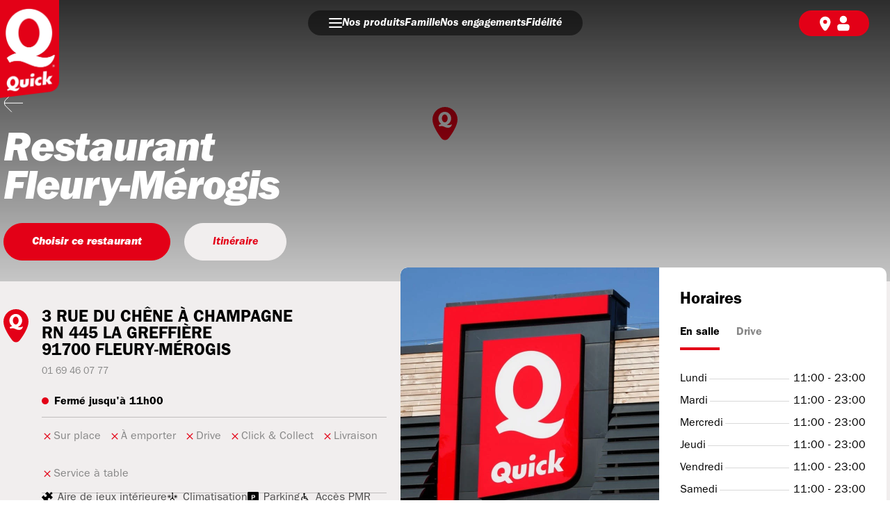

--- FILE ---
content_type: text/html; charset=utf-8
request_url: https://www.quick.fr/restaurants/fleury-merogis
body_size: 12223
content:
<!DOCTYPE html><html><head><meta charSet="utf-8" data-next-head=""/><meta name="viewport" content="width=device-width,maximum-scale=1,minimum-scale=1,initial-scale=1,user-scalable=no" data-next-head=""/><title data-next-head="">Restaurant Quick Fleury-Mérogis : Burgers et FastFood à FLEURY-MÉROGIS</title><meta name="description" content="Découvrez le restaurant Quick Fleury-Mérogis à FLEURY-MÉROGIS : l&#x27;adresse, les horaires et les services. Votre restaurant de Burgers et FastFood à FLEURY-MÉROGIS." data-next-head=""/><meta name="keywords" content="quick FLEURY-MÉROGIS, burger FLEURY-MÉROGIS, fastfood FLEURY-MÉROGIS" data-next-head=""/><link rel="image_src" href="https://www.quick.fr/_next/static/images/quick-logo-e80a59ceb85498f922e3d6376471828b.png" data-next-head=""/><meta property="og:image" content="https://www.quick.fr/_next/static/images/quick-logo-e80a59ceb85498f922e3d6376471828b.png" data-next-head=""/><meta property="og:site_name" content="Quick" data-next-head=""/><meta property="og:type" content="website" data-next-head=""/><meta property="og:url" content="https://www.quick.fr/restaurants/[restaurantSlug]restaurantSlug=fleury-merogis" data-next-head=""/><meta name="og:title" content="Restaurant Quick Fleury-Mérogis : Burgers et FastFood à FLEURY-MÉROGIS" data-next-head=""/><meta property="og:description" content="Découvrez le restaurant Quick Fleury-Mérogis à FLEURY-MÉROGIS : l&#x27;adresse, les horaires et les services. Votre restaurant de Burgers et FastFood à FLEURY-MÉROGIS." data-next-head=""/><link rel="icon" href="/_next/static/images/favicon-441b5b1756b2711390c36dc526ae6fb4.png" data-next-head=""/><link data-next-font="" rel="preconnect" href="/" crossorigin="anonymous"/><link rel="preload" href="/_next/static/css/b93379bf5de799a1.css" as="style"/><link rel="canonical" data-next-head=""/><script id="quick-gtm" data-nscript="beforeInteractive">(function(w,d,s,l,i){w[l]=w[l]||[];w[l].push({'gtm.start':
new Date().getTime(),event:'gtm.js'});var f=d.getElementsByTagName(s)[0],
j=d.createElement(s),dl=l!='dataLayer'?'&l='+l:'';j.async=true;j.src=
'https://www.googletagmanager.com/gtm.js?id='+i+dl;f.parentNode.insertBefore(j,f);
})(window,document,'script','dataLayer','GTM-MJKRKS');</script><link rel="stylesheet" href="/_next/static/css/b93379bf5de799a1.css" data-n-g=""/><noscript data-n-css=""></noscript><script defer="" noModule="" src="/_next/static/chunks/polyfills-42372ed130431b0a.js"></script><script src="/_next/static/chunks/webpack-cbf2735c798628eb.js" defer=""></script><script src="/_next/static/chunks/framework-5c6aa4eeab4c6f34.js" defer=""></script><script src="/_next/static/chunks/main-7cad20998512ba06.js" defer=""></script><script src="/_next/static/chunks/pages/_app-7cb9246de4becf7e.js" defer=""></script><script src="/_next/static/chunks/2909-71c6602fddb1c685.js" defer=""></script><script src="/_next/static/chunks/4234-e85ccfa1db749968.js" defer=""></script><script src="/_next/static/chunks/5190-23a09ce30ad59ebf.js" defer=""></script><script src="/_next/static/chunks/pages/restaurants/%5BrestaurantSlug%5D-92b6503ecfe2a088.js" defer=""></script><script src="/_next/static/c4cYNDekCtViysuiobaBU/_buildManifest.js" defer=""></script><script src="/_next/static/c4cYNDekCtViysuiobaBU/_ssgManifest.js" defer=""></script></head><body><link rel="preload" as="image" href="/_next/static/images/burger-b00098380e9c31597daf3162b16920ba.svg"/><link rel="preload" as="image" href="/_next/static/images/icon-map-white-8379f6ac3a127d3e00446473084fabff.svg"/><link rel="preload" as="image" href="/_next/static/images/icon-account-white-ee0a828870f91047b0c77aca16155705.svg"/><div id="__next"><style data-emotion="css-global 6zbcmz">*{scroll-behavior:smooth;}body{font-family:ITCFranklin;margin:0;padding:0;}body .no-overflow{overflow:hidden;}button,input,textarea,select{font-family:ITCFranklin;}.no-overflow{overflow:hidden;}html{scroll-behavior:smooth;}.stylesDatePicker{width:calc(100% - 46px);padding:22px 23px;border:none;color:black;border-radius:32.5px;font-family:ITCFranklin;font-weight:400;font-size:14px;line-height:16px;outline:none;}.bgWhiteDatePicker{background-color:white;padding:17.5px 23px;}.bgGreyDatePicker{background-color:#F1EEEE;}.desktopStylesDatePicker{width:calc(100% - 64px);padding:17px 30px;border:none;color:black;background-color:#FFFFFF;border-radius:32.5px;font-family:ITCFranklin;font-weight:400;font-size:14px;line-height:16px;outline:none;}.disableDatePicker{pointer-events:none;background-color:#DBD9D9;}.validGreenBorder{border:2px solid #34A853!important;}.validRedBorder{border:2px solid #d1001f!important;}.stylesWrapperDatePicker{height:65px;width:100%;margin-bottom:20px;background-color:white;outline:none;}.disableMargin{margin:0;}.react-datepicker{border:1px solid #E3E0DA!important;}.react-datepicker .react-datepicker__triangle::before{border-bottom:1px solid #E3E0DA!important;}.react-datepicker .react-datepicker__triangle::after{border-bottom-color:1px solid #494949!important;}.react-datepicker__navigation .react-datepicker__navigation-icon::before{border-color:#fff!important;}.react-datepicker-wrapper{border-radius:32.5px;height:100%;}.react-datepicker__header{border-bottom:1px solid #E3E0DA!important;background-color:#D2082A!important;}.react-datepicker__header .react-datepicker__current-month{color:white!important;}.react-datepicker__header .react-datepicker__day-name{color:white!important;}.react-datepicker__day--selected{background-color:#D2082A!important;}.react-datepicker__day--keyboard-selected{background-color:#D2082A!important;}.horizontal-scrollbar-hidden::-webkit-scrollbar{display:none;}.horizontal-scrollbar-hidden{scrollbar-width:none;}.smsCodeInput{height:65px;width:65px;border-radius:50%;color:#e30017;background-color:#F1EEEE;border:none;text-align:center;font-weight:700;font-size:24px;line-height:27px;outline:none;}.smsCodeInputDesktop{height:82px;width:56px;border-radius:50px;color:#e30017;background-color:#F1EEEE;border:none;text-align:center;font-weight:700;font-size:24px;line-height:27px;outline:none;}.smsCodeInputWrapper{display:-webkit-box;display:-webkit-flex;display:-ms-flexbox;display:flex;-webkit-box-pack:justify;-webkit-justify-content:space-between;justify-content:space-between;margin-right:20px;margin-left:20px;}.react-select__value-container{font-size:18px;line-height:20px;font-weight:700;}.react-select__indicators{margin-right:15px;}.react-select__indicators svg{z-index:10;-webkit-transition:all 0.3s;transition:all 0.3s;color:#878787;}.react-select__control--menu-is-open .react-select__indicators svg{-webkit-transform:rotate(180deg);-moz-transform:rotate(180deg);-ms-transform:rotate(180deg);transform:rotate(180deg);}.rte{font-weight:400;font-size:14px;line-height:18px;}.rte p{margin-top:18px;margin-bottom:0px;}.rte p:first-of-type{margin-top:27px;}.rte strong{font-weight:900;}.rte a{color:#8E001B;}.gmnoprint a,.gmnoprint span,.gm-style-cc{display:none!important;}.simplebar-track.simplebar-vertical{top:33px;right:6px;bottom:13px;background-color:#D9D9D9;border-radius:40px;width:6px;}.simplebar-scrollbar.simplebar-visible::before{background-color:#D2082A;opacity:1;top:0;right:0;bottom:0;left:0;}.simplebar-offset{background-color:white;}.section-scrollbar{border-radius:10px;}.ReactModal__Overlay{z-index:1000;background-color:rgba(0, 0, 0, 0.7)!important;}.devenir-franchise{position:absolute;bottom:-20px;left:0;right:0;margin:auto;width:-webkit-fit-content;width:-moz-fit-content;width:fit-content;font-size:16px;line-height:16px;padding-top:14px;padding-bottom:14px;padding-left:40px;padding-right:40px;border-radius:30px;font-style:italic;color:white;background-color:red;border:1px solid #e30017;font-weight:900;cursor:pointer;}.devenir-franchise:hover{color:red;background-color:white;border:1px solid #D9D9D9;}</style><style>#nprogress{pointer-events:none}#nprogress .bar{background:#E30017;position:fixed;z-index:1600;top: 0;left:0;width:100%;height:3px}#nprogress .peg{display:block;position:absolute;right:0;width:100px;height:100%;box-shadow:0 0 10px #E30017,0 0 5px #E30017;opacity:1;-webkit-transform:rotate(3deg) translate(0px,-4px);-ms-transform:rotate(3deg) translate(0px,-4px);transform:rotate(3deg) translate(0px,-4px)}#nprogress .spinner{display:block;position:fixed;z-index:1600;top: 15px;right:15px}#nprogress .spinner-icon{width:18px;height:18px;box-sizing:border-box;border:2px solid transparent;border-top-color:#E30017;border-left-color:#E30017;border-radius:50%;-webkit-animation:nprogress-spinner 400ms linear infinite;animation:nprogress-spinner 400ms linear infinite}.nprogress-custom-parent{overflow:hidden;position:relative}.nprogress-custom-parent #nprogress .bar,.nprogress-custom-parent #nprogress .spinner{position:absolute}@-webkit-keyframes nprogress-spinner{0%{-webkit-transform:rotate(0deg)}100%{-webkit-transform:rotate(360deg)}}@keyframes nprogress-spinner{0%{transform:rotate(0deg)}100%{transform:rotate(360deg)}}</style><div class="Toastify"></div><style data-emotion="css 1gb1ims">.css-1gb1ims:after{position:absolute;content:"";width:0;height:0;border-style:solid;border-width:100px 28vw 0 0;border-color:#8E001B transparent transparent transparent;}</style><div class="css-1gb1ims eg910740" style="position:fixed;top:0;left:0;bottom:100%;min-height:0;width:28vw;border-bottom-right-radius:36px;overflow:hidden;z-index:20;transition:bottom 1.5s"><a style="display:block;height:100%;width:128px" href="/"><div style="height:100%;width:128px"></div></a><style data-emotion="css pwspsh">.css-pwspsh{position:absolute;top:0;left:0;bottom:0;width:28vw;}</style><div class="css-pwspsh eg910741" style="clip-path:circle(30px at 160px 40px);background:transparent"></div><div style="height:100%;width:100%;position:absolute;top:0;overflow:hidden;border-bottom-right-radius:30px;transform:translateX(-100%) translateZ(0)"><div style="position:relative;z-index:2;opacity:0"><a href="/"><style data-emotion="css 1etaxj7">.css-1etaxj7{position:absolute;z-index:3;top:0;left:0;width:86px;height:142px;background-image:url("/_next/static/images/quick-logo-e80a59ceb85498f922e3d6376471828b.png");-webkit-background-size:contain;background-size:contain;background-repeat:no-repeat;}</style><div width="86" height="142" class="css-1etaxj7 ezzm4ni0"></div></a></div><style data-emotion="css 18xhb6a">.css-18xhb6a{margin-top:80px;padding-right:0px;margin-bottom:3px;}</style><div style="visibility:hidden" class="css-18xhb6a e11l52h40"><style data-emotion="css 1l1brpk">.css-1l1brpk{max-width:100%;padding-bottom:13px;}</style><div as="[object Object]" class="css-1l1brpk eg7t4xw0"><style data-emotion="css ytbnnu">.css-ytbnnu{display:-webkit-box;display:-webkit-flex;display:-ms-flexbox;display:flex;-webkit-flex-direction:column;-ms-flex-direction:column;flex-direction:column;-webkit-align-items:left;-webkit-box-align:left;-ms-flex-align:left;align-items:left;padding-top:15px;padding-left:120px;padding-right:30px;-webkit-text-decoration:none;text-decoration:none;background-color:#fff;}</style><div class="css-ytbnnu eg7t4xw1"><style data-emotion="css 16tn2ye">.css-16tn2ye{position:relative;display:-webkit-box;display:-webkit-flex;display:-ms-flexbox;display:flex;-webkit-box-pack:justify;-webkit-justify-content:space-between;justify-content:space-between;}</style><div class="css-16tn2ye eg7t4xw2"></div></div></div><style data-emotion="css x9ky6z">.css-x9ky6z{position:absolute;max-width:258px;margin-left:86px;padding-top:13px;padding-bottom:24px;border-top:1px solid #C0BDBD;}</style><div class="css-x9ky6z eq1pceb0"><style data-emotion="css 7tlpbi">.css-7tlpbi{display:-webkit-box;display:-webkit-flex;display:-ms-flexbox;display:flex;-webkit-align-items:center;-webkit-box-align:center;-ms-flex-align:center;align-items:center;margin-top:15px;background-color:#fff;}</style><div class="css-7tlpbi eq1pceb1" tabindex="0" style="opacity:0;transform:translateY(50px) translateZ(0)"><style data-emotion="css ojbrp4">.css-ojbrp4{display:-webkit-box;display:-webkit-flex;display:-ms-flexbox;display:flex;-webkit-align-items:center;-webkit-box-align:center;-ms-flex-align:center;align-items:center;font-weight:600;font-style:italic;font-size:24px;line-height:29px;color:#000000;-webkit-text-decoration:none;text-decoration:none;cursor:pointer;white-space:nowrap;margin-left:0;}</style><a class="css-ojbrp4 eq1pceb2" href="/restaurants"><img alt="mon-restaurant" loading="lazy" width="26" height="25" decoding="async" data-nimg="1" style="color:transparent;margin-right:9px" src="/_next/static/images/menu-icon-restaurant-2334f6fc667be3877f50dae0e377b6bf.png"/>Mon restaurant</a></div><div margintop="15" class="css-7tlpbi eq1pceb1" tabindex="0" style="opacity:0;transform:translateY(50px) translateZ(0)"><a class="css-ojbrp4 eq1pceb2" href="/mon-compte"><img alt="mon-restaurant" loading="lazy" width="26" height="25" decoding="async" data-nimg="1" style="color:transparent;margin-right:9px" src="/_next/static/images/menu-icon-compte-c1264660cc1ba735fb19eb82f1a6364c.png"/>Mon compte</a></div></div></div><style data-emotion="css 12gs0a7">.css-12gs0a7{position:absolute;bottom:0;width:100%;background-color:#8E001B;}</style><div class="css-12gs0a7 e11l52h41" style="opacity:0"><style data-emotion="css 1lkbizq">.css-1lkbizq{margin-left:100px;max-width:200px;padding:20px;}</style><div style="visibility:hidden" class="css-1lkbizq e11l52h42"><style data-emotion="css 7rer7b">.css-7rer7b{margin-bottom:20px;margin-top:11px;font-size:24px;line-height:24px;font-weight:600;color:#fff;}</style><div class="css-7rer7b e11l52h43">Suivez-nous</div><style data-emotion="css ajzc05">.css-ajzc05{display:-webkit-box;display:-webkit-flex;display:-ms-flexbox;display:flex;-webkit-box-pack:justify;-webkit-justify-content:space-between;justify-content:space-between;-webkit-box-flex-wrap:wrap;-webkit-flex-wrap:wrap;-ms-flex-wrap:wrap;flex-wrap:wrap;padding:0 145px 0 145px;}</style><div class="css-ajzc05 evtwgkf0"><style data-emotion="css wlnq3v">.css-wlnq3v{display:inline-block;width:55px;height:55px;margin-right:2px;margin-left:2px;margin-bottom:10px;-webkit-text-decoration:none;text-decoration:none;background-image:url("/_next/static/images/icon-youtube-a49bd5f804ee138778077568649c2672.svg");-webkit-background-size:contain;background-size:contain;background-repeat:no-repeat;}</style><a image="/_next/static/images/icon-youtube-a49bd5f804ee138778077568649c2672.svg" href="https://www.youtube.com/playlist?list=PLJ5s2hh9Qa6beB7ztQ-Cq8O3UTURhJ9xV" size="55" target="_blank" rel="noopener noreferrer" class="css-wlnq3v evtwgkf1" tabindex="0" style="opacity:0;transform:translateY(50px) translateZ(0)"></a><style data-emotion="css care20">.css-care20{display:inline-block;width:55px;height:55px;margin-right:2px;margin-left:2px;margin-bottom:10px;-webkit-text-decoration:none;text-decoration:none;background-image:url("/_next/static/images/icon-facebook-75ad5ae79eb72260292b3afb4108723c.svg");-webkit-background-size:contain;background-size:contain;background-repeat:no-repeat;}</style><a image="/_next/static/images/icon-facebook-75ad5ae79eb72260292b3afb4108723c.svg" href="https://fr-fr.facebook.com/Quick/" size="55" target="_blank" rel="noopener noreferrer" class="css-care20 evtwgkf1" tabindex="0" style="opacity:0;transform:translateY(50px) translateZ(0)"></a><style data-emotion="css g0yfak">.css-g0yfak{display:inline-block;width:55px;height:55px;margin-right:2px;margin-left:2px;margin-bottom:10px;-webkit-text-decoration:none;text-decoration:none;background-image:url("/_next/static/images/icon-instagram-4091fc7680f9f20af926dbff973e6add.svg");-webkit-background-size:contain;background-size:contain;background-repeat:no-repeat;}</style><a image="/_next/static/images/icon-instagram-4091fc7680f9f20af926dbff973e6add.svg" href="https://www.instagram.com/quick.france/?hl=fr" size="55" target="_blank" rel="noopener noreferrer" class="css-g0yfak evtwgkf1" tabindex="0" style="opacity:0;transform:translateY(50px) translateZ(0)"></a><style data-emotion="css 1yq08wn">.css-1yq08wn{display:inline-block;width:55px;height:55px;margin-right:2px;margin-left:2px;margin-bottom:10px;-webkit-text-decoration:none;text-decoration:none;background-image:url("/_next/static/images/icon-twitter-5d6d4f29eb529a8cc66b149b8f4f8a9f.svg");-webkit-background-size:contain;background-size:contain;background-repeat:no-repeat;}</style><a image="/_next/static/images/icon-twitter-5d6d4f29eb529a8cc66b149b8f4f8a9f.svg" href="https://mobile.twitter.com/quickfrance_" size="55" target="_blank" rel="noopener noreferrer" class="css-1yq08wn evtwgkf1" tabindex="0" style="opacity:0;transform:translateY(50px) translateZ(0)"></a><style data-emotion="css tlvl04">.css-tlvl04{display:inline-block;width:55px;height:55px;margin-right:2px;margin-left:2px;margin-bottom:10px;-webkit-text-decoration:none;text-decoration:none;background-image:url("/_next/static/images/icon-linkedin-f9bd857e7eb9443ba50a505aa5165264.svg");-webkit-background-size:contain;background-size:contain;background-repeat:no-repeat;}</style><a image="/_next/static/images/icon-linkedin-f9bd857e7eb9443ba50a505aa5165264.svg" href="https://www.linkedin.com/company/quick/" size="55" target="_blank" rel="noopener noreferrer" class="css-tlvl04 evtwgkf1" tabindex="0" style="opacity:0;transform:translateY(50px) translateZ(0)"></a><style data-emotion="css 19yojt4">.css-19yojt4{display:inline-block;width:55px;height:55px;margin-right:2px;margin-left:2px;margin-bottom:10px;-webkit-text-decoration:none;text-decoration:none;background-image:url("/_next/static/images/icon-tiktok-e36e8b939111e36a8cfd1bba1a099c56.svg");-webkit-background-size:contain;background-size:contain;background-repeat:no-repeat;}</style><a image="/_next/static/images/icon-tiktok-e36e8b939111e36a8cfd1bba1a099c56.svg" href="https://www.tiktok.com/@quick.france" size="55" target="_blank" rel="noopener noreferrer" class="css-19yojt4 evtwgkf1" tabindex="0" style="opacity:0;transform:translateY(50px) translateZ(0)"></a></div></div></div></div></div><div style="position:fixed;bottom:0;width:0;height:0;border-style:solid;border-width:50px 26vw 0 0;border-color:#8E001B transparent transparent transparent;z-index:5;transform:translateX(-100%) translateY(-100vh) translateZ(0)"></div><style data-emotion="css l19hf6">.css-l19hf6{position:fixed;z-index:1;top:0;-webkit-transform:translateY(-100px);-moz-transform:translateY(-100px);-ms-transform:translateY(-100px);transform:translateY(-100px);-webkit-transition:all 0.25s ease-in-out;transition:all 0.25s ease-in-out;width:100%;height:71px;opacity:0;}</style><div class="css-l19hf6 e1kkxe8x0"><a href="/"><style data-emotion="css 1qxpyul">.css-1qxpyul{position:absolute;z-index:3;top:0;left:0;width:85px;height:215px;background-image:url("/_next/static/images/quick-logo-e80a59ceb85498f922e3d6376471828b.png");-webkit-background-size:contain;background-size:contain;background-repeat:no-repeat;}</style><div width="85" height="215" class="css-1qxpyul ezzm4ni0"></div></a><style data-emotion="css 1wtag3g">.css-1wtag3g{display:-webkit-box;display:-webkit-flex;display:-ms-flexbox;display:flex;-webkit-flex-direction:row;-ms-flex-direction:row;flex-direction:row;-webkit-box-pack:center;-ms-flex-pack:center;-webkit-justify-content:center;justify-content:center;padding-top:15px;}</style><div class="css-1wtag3g e4fdu050"><style data-emotion="css 1uri6fi">.css-1uri6fi{display:-webkit-box;display:-webkit-flex;display:-ms-flexbox;display:flex;-webkit-flex-direction:row;-ms-flex-direction:row;flex-direction:row;-webkit-align-items:center;-webkit-box-align:center;-ms-flex-align:center;align-items:center;border-radius:30px;padding:6px 30px 6px 30px;background:rgba(0,0,0,0.5);color:#fff;font-size:16px;font-style:italic;font-weight:600;font-family:'ITCFranklin';gap:25px;}</style><div class="css-1uri6fi e4fdu051"><img src="/_next/static/images/burger-b00098380e9c31597daf3162b16920ba.svg" alt="burger button" role="button" tabindex="0" style="cursor:pointer"/><style data-emotion="css x1si0">.css-x1si0{display:-webkit-box;display:-webkit-flex;display:-ms-flexbox;display:flex;-webkit-flex-direction:row;-ms-flex-direction:row;flex-direction:row;-webkit-align-items:center;-webkit-box-align:center;-ms-flex-align:center;align-items:center;gap:40px;}</style><div class="css-x1si0 e4fdu052"><style data-emotion="css 1gtsq1j">.css-1gtsq1j{-webkit-text-decoration:none;text-decoration:none;color:#fff;}</style><a class="css-1gtsq1j e4fdu053" href="/produits">Nos produits</a><a class="css-1gtsq1j e4fdu053" href="/famille">Famille</a><a class="css-1gtsq1j e4fdu053" href="/nos-engagements">Nos engagements</a><a class="css-1gtsq1j e4fdu053" href="/ma-fidelite-recompensee">Fidélité</a></div></div><style data-emotion="css 105hap5">.css-105hap5{display:-webkit-box;display:-webkit-flex;display:-ms-flexbox;display:flex;-webkit-flex-direction:row;-ms-flex-direction:row;flex-direction:row;-webkit-align-items:center;-webkit-box-align:center;-ms-flex-align:center;align-items:center;padding:6px 25px;background-color:var(--red-quick);border-radius:30px;color:#fff;font-family:ITCFranklin;font-size:12px;font-style:normal;font-weight:400;position:absolute;top:15px;right:30px;gap:20px;}</style><div style="position:absolute;top:15px;right:30px;gap:20px" class="css-105hap5 e4fdu054"><a href="/restaurants" style="display:flex;flex-direction:row;align-items:center;text-decoration:none"><img src="/_next/static/images/icon-map-white-8379f6ac3a127d3e00446473084fabff.svg" alt="map" style="height:25px"/><div style="color:#fff;font-family:ITCFranklin;font-size:12px"></div></a><a style="margin-right:0" href="/connexion"><img src="/_next/static/images/icon-account-white-ee0a828870f91047b0c77aca16155705.svg" alt="account" style="height:25px"/></a></div></div></div><style data-emotion="css ocg4dq">.css-ocg4dq{-webkit-transition:all 0.5s;transition:all 0.5s;width:28vw;}</style><div class="css-ocg4dq enuq1ij2"></div><style data-emotion="css 11ke15b">.css-11ke15b{position:fixed;-webkit-transition:all 0.3s;transition:all 0.3s;width:100%;height:100%;opacity:0;pointer-events:none;background-color:black;top:0;left:0;z-index:4;isolation:isolate;}</style><div class="css-11ke15b enuq1ij3"></div><style data-emotion="css zvd6m1">.css-zvd6m1{display:-webkit-box;display:-webkit-flex;display:-ms-flexbox;display:flex;-webkit-flex-direction:column;-ms-flex-direction:column;flex-direction:column;min-height:100vh;-webkit-transform:initial;-moz-transform:initial;-ms-transform:initial;transform:initial;background:white;}</style><div id="fixed-header-hp" class="App css-zvd6m1 enuq1ij0"><div class="css-zvd6m1 enuq1ij0"><style data-emotion="css 1iet16t">.css-1iet16t{top:-30px;-webkit-transition:all 0.5s;transition:all 0.5s;}</style><div class="css-1iet16t enuq1ij1"><div style="position:relative" id="mainMenuWrapper"><style data-emotion="css 8aoc5l">.css-8aoc5l{position:fixed;z-index:30;top:0;-webkit-transform:translateY(0);-moz-transform:translateY(0);-ms-transform:translateY(0);transform:translateY(0);-webkit-transition:all 0.25s ease-in-out;transition:all 0.25s ease-in-out;width:100%;height:71px;opacity:1;}</style><div class="css-8aoc5l e1kkxe8x0"><a href="/"><style data-emotion="css 1qxpyul">.css-1qxpyul{position:absolute;z-index:3;top:0;left:0;width:85px;height:215px;background-image:url("/_next/static/images/quick-logo-e80a59ceb85498f922e3d6376471828b.png");-webkit-background-size:contain;background-size:contain;background-repeat:no-repeat;}</style><div width="85" height="215" class="css-1qxpyul ezzm4ni0"></div></a><style data-emotion="css 1wtag3g">.css-1wtag3g{display:-webkit-box;display:-webkit-flex;display:-ms-flexbox;display:flex;-webkit-flex-direction:row;-ms-flex-direction:row;flex-direction:row;-webkit-box-pack:center;-ms-flex-pack:center;-webkit-justify-content:center;justify-content:center;padding-top:15px;}</style><div class="css-1wtag3g e4fdu050"><style data-emotion="css 1uri6fi">.css-1uri6fi{display:-webkit-box;display:-webkit-flex;display:-ms-flexbox;display:flex;-webkit-flex-direction:row;-ms-flex-direction:row;flex-direction:row;-webkit-align-items:center;-webkit-box-align:center;-ms-flex-align:center;align-items:center;border-radius:30px;padding:6px 30px 6px 30px;background:rgba(0,0,0,0.5);color:#fff;font-size:16px;font-style:italic;font-weight:600;font-family:'ITCFranklin';gap:25px;}</style><div class="css-1uri6fi e4fdu051"><img src="/_next/static/images/burger-b00098380e9c31597daf3162b16920ba.svg" alt="burger button" role="button" tabindex="0" style="cursor:pointer"/><style data-emotion="css x1si0">.css-x1si0{display:-webkit-box;display:-webkit-flex;display:-ms-flexbox;display:flex;-webkit-flex-direction:row;-ms-flex-direction:row;flex-direction:row;-webkit-align-items:center;-webkit-box-align:center;-ms-flex-align:center;align-items:center;gap:40px;}</style><div class="css-x1si0 e4fdu052"><style data-emotion="css 1gtsq1j">.css-1gtsq1j{-webkit-text-decoration:none;text-decoration:none;color:#fff;}</style><a class="css-1gtsq1j e4fdu053" href="/produits">Nos produits</a><a class="css-1gtsq1j e4fdu053" href="/famille">Famille</a><a class="css-1gtsq1j e4fdu053" href="/nos-engagements">Nos engagements</a><a class="css-1gtsq1j e4fdu053" href="/ma-fidelite-recompensee">Fidélité</a></div></div><style data-emotion="css 105hap5">.css-105hap5{display:-webkit-box;display:-webkit-flex;display:-ms-flexbox;display:flex;-webkit-flex-direction:row;-ms-flex-direction:row;flex-direction:row;-webkit-align-items:center;-webkit-box-align:center;-ms-flex-align:center;align-items:center;padding:6px 25px;background-color:var(--red-quick);border-radius:30px;color:#fff;font-family:ITCFranklin;font-size:12px;font-style:normal;font-weight:400;position:absolute;top:15px;right:30px;gap:20px;}</style><div style="position:absolute;top:15px;right:30px;gap:20px" class="css-105hap5 e4fdu054"><a href="/restaurants" style="display:flex;flex-direction:row;align-items:center;text-decoration:none"><img src="/_next/static/images/icon-map-white-8379f6ac3a127d3e00446473084fabff.svg" alt="map" style="height:25px"/><div style="color:#fff;font-family:ITCFranklin;font-size:12px"></div></a><a style="margin-right:0" href="/connexion"><img src="/_next/static/images/icon-account-white-ee0a828870f91047b0c77aca16155705.svg" alt="account" style="height:25px"/></a></div></div></div><style data-emotion="css 1um21ev">.css-1um21ev{display:-webkit-box;display:-webkit-flex;display:-ms-flexbox;display:flex;padding-left:calc((100vw - 1270px) / 2);padding-right:calc((100vw - 1270px) / 2);padding-bottom:95px;background-color:#F1EEEE;-webkit-box-pack:center;-ms-flex-pack:center;-webkit-justify-content:center;justify-content:center;}</style><div class="css-1um21ev e55yr0l0"><style data-emotion="css 46trpw">.css-46trpw{display:-webkit-box;display:-webkit-flex;display:-ms-flexbox;display:flex;-webkit-flex-direction:column;-ms-flex-direction:column;flex-direction:column;width:40%;padding-top:40px;padding-left:55px;margin-right:20px;background-image:url("/_next/static/images/icon-locator-full-8d3e13018d5c5e385d19707ffcefc7bf.svg");-webkit-background-size:36px 52px;background-size:36px 52px;background-repeat:no-repeat;background-position-x:0;background-position-y:40px;}</style><div class="css-46trpw e55yr0l1"><style data-emotion="css gg4vpm">.css-gg4vpm{display:-webkit-box;display:-webkit-flex;display:-ms-flexbox;display:flex;-webkit-box-pack:justify;-webkit-justify-content:space-between;justify-content:space-between;}</style><div class="css-gg4vpm e55yr0l4"><div><style data-emotion="css olk1qd">.css-olk1qd{font-size:24px;line-height:24px;font-weight:600;margin:0;}</style><h3 class="css-olk1qd e55yr0l3">3 RUE DU CHÊNE À CHAMPAGNE</h3><h3 class="css-olk1qd e55yr0l3">RN 445 LA GREFFIÈRE</h3><h3 class="css-olk1qd e55yr0l3">91700<!-- --> <!-- -->FLEURY-MÉROGIS</h3></div></div><style data-emotion="css e093gr">.css-e093gr{color:#878787;margin-top:7px;margin-bottom:16px;cursor:pointer;-webkit-text-decoration:none;text-decoration:none;-webkit-align-self:flex-start;-ms-flex-item-align:flex-start;align-self:flex-start;font-size:14px;}</style><a href="tel:+33169460777" class="css-e093gr e55yr0l5">01 69 46 07 77</a><style data-emotion="css 17bfvu2">.css-17bfvu2{font-weight:600;margin-bottom:10px;font-size:16px;margin-top:5px;}.css-17bfvu2::before{content:"";display:inline-block;width:10px;height:10px;border-radius:50px;margin-right:8px;background:#E30017;}</style><div class="css-17bfvu2 e1w6028j20">Fermé jusqu&#x27;à 11h00</div><style data-emotion="css 2hgzbt">.css-2hgzbt{background-color:#C0BDBD;width:100%;height:1px;}</style><div class="css-2hgzbt e1w6028j25"></div><div class="flex flex-row flex-wrap w-full"><style data-emotion="css rrvx8n">.css-rrvx8n{width:calc(50% - 20px);background-image:url("/_next/static/images/close-6a528e4876b1a9679a7552e26394e02d.svg");background-repeat:no-repeat;-webkit-background-position:left center;background-position:left center;padding-left:20px;margin-bottom:8px;line-height:14px;background-position-y:-1px;font-size:12px;width:auto;background-image:url("/_next/static/images/close-6a528e4876b1a9679a7552e26394e02d.svg");font-size:16px;-webkit-background-size:16px;background-size:16px;background-position-y:2px;margin-right:12px;color:#878787;padding-left:17px;margin-top:17px;margin-bottom:17px;white-space:nowrap;line-height:20px;}</style><div class="css-rrvx8n e55yr0l7">Sur place</div><div class="css-rrvx8n e55yr0l7">À emporter</div><div class="css-rrvx8n e55yr0l7">Drive</div><div class="css-rrvx8n e55yr0l7">Click &amp; Collect</div><div class="css-rrvx8n e55yr0l7">Livraison</div><div class="css-rrvx8n e55yr0l7">Service à table</div></div><div class="css-2hgzbt e1w6028j25"></div><style data-emotion="css wsni2r">.css-wsni2r{display:-webkit-box;display:-webkit-flex;display:-ms-flexbox;display:flex;-webkit-box-flex-wrap:wrap;-webkit-flex-wrap:wrap;-ms-flex-wrap:wrap;flex-wrap:wrap;gap:14px 12px;padding-block:26px 17px;}</style><div wrap="true" class="css-wsni2r e55yr0l6"><style data-emotion="css j5gtvf">.css-j5gtvf{position:relative;color:#4E4E4E;font-size:16px;line-height:22px;padding-left:23px;font-size:16px;line-height:12px;}.css-j5gtvf:before{content:"";position:absolute;left:0;top:50%;width:16px;height:16px;-webkit-transform:translateY(-50%);-moz-transform:translateY(-50%);-ms-transform:translateY(-50%);transform:translateY(-50%);background-image:url("/_next/static/images/indoorPlayArea-55b72beeb52cd99249c1ba623f4c52c9.svg");-webkit-background-size:contain;background-size:contain;background-repeat:no-repeat;-webkit-background-position:center;background-position:center;}</style><div class="css-j5gtvf e55yr0l10">Aire de jeux intérieure</div><style data-emotion="css aga9vs">.css-aga9vs{position:relative;color:#4E4E4E;font-size:16px;line-height:22px;padding-left:23px;font-size:16px;line-height:12px;}.css-aga9vs:before{content:"";position:absolute;left:0;top:50%;width:16px;height:16px;-webkit-transform:translateY(-50%);-moz-transform:translateY(-50%);-ms-transform:translateY(-50%);transform:translateY(-50%);background-image:url("/_next/static/images/climatisation-7fc2927951c3f18eab2c991845f17b49.svg");-webkit-background-size:contain;background-size:contain;background-repeat:no-repeat;-webkit-background-position:center;background-position:center;}</style><div class="css-aga9vs e55yr0l10">Climatisation</div><style data-emotion="css a9zmov">.css-a9zmov{position:relative;color:#4E4E4E;font-size:16px;line-height:22px;padding-left:23px;font-size:16px;line-height:12px;}.css-a9zmov:before{content:"";position:absolute;left:0;top:50%;width:16px;height:16px;-webkit-transform:translateY(-50%);-moz-transform:translateY(-50%);-ms-transform:translateY(-50%);transform:translateY(-50%);background-image:url("/_next/static/images/parking-94ac70d180fbb12bd16e69e2d5c4cbf3.svg");-webkit-background-size:contain;background-size:contain;background-repeat:no-repeat;-webkit-background-position:center;background-position:center;}</style><div class="css-a9zmov e55yr0l10">Parking</div><style data-emotion="css lqx7gp">.css-lqx7gp{position:relative;color:#4E4E4E;font-size:16px;line-height:22px;padding-left:23px;font-size:16px;line-height:12px;}.css-lqx7gp:before{content:"";position:absolute;left:0;top:50%;width:16px;height:16px;-webkit-transform:translateY(-50%);-moz-transform:translateY(-50%);-ms-transform:translateY(-50%);transform:translateY(-50%);background-image:url("/_next/static/images/pmr-6fc0a00414160f38e12a9844276cd8dc.svg");-webkit-background-size:contain;background-size:contain;background-repeat:no-repeat;-webkit-background-position:center;background-position:center;}</style><div class="css-lqx7gp e55yr0l10">Accès PMR</div><style data-emotion="css 1negh27">.css-1negh27{position:relative;color:#4E4E4E;font-size:16px;line-height:22px;padding-left:23px;font-size:16px;line-height:12px;}.css-1negh27:before{content:"";position:absolute;left:0;top:50%;width:16px;height:16px;-webkit-transform:translateY(-50%);-moz-transform:translateY(-50%);-ms-transform:translateY(-50%);transform:translateY(-50%);background-image:url("/_next/static/images/wifi-e30c12721f3ac9967a853c1aa3f5c6a7.svg");-webkit-background-size:contain;background-size:contain;background-repeat:no-repeat;-webkit-background-position:center;background-position:center;}</style><div class="css-1negh27 e55yr0l10">Wifi</div><style data-emotion="css 190fwag">.css-190fwag{position:relative;color:#4E4E4E;font-size:16px;line-height:22px;padding-left:23px;font-size:16px;line-height:12px;}.css-190fwag:before{content:"";position:absolute;left:0;top:50%;width:16px;height:16px;-webkit-transform:translateY(-50%);-moz-transform:translateY(-50%);-ms-transform:translateY(-50%);transform:translateY(-50%);background-image:url("/_next/static/images/terrace-951076c817cacffac841eedd95f23392.svg");-webkit-background-size:contain;background-size:contain;background-repeat:no-repeat;-webkit-background-position:center;background-position:center;}</style><div class="css-190fwag e55yr0l10">Terrasse</div><style data-emotion="css qiveq8">.css-qiveq8{position:relative;color:#4E4E4E;font-size:16px;line-height:22px;padding-left:23px;font-size:16px;line-height:12px;}.css-qiveq8:before{content:"";position:absolute;left:0;top:50%;width:16px;height:16px;-webkit-transform:translateY(-50%);-moz-transform:translateY(-50%);-ms-transform:translateY(-50%);transform:translateY(-50%);background-image:url("/_next/static/images/halal-2361e4837b9298f8e415e98290fd4a9a.svg");-webkit-background-size:contain;background-size:contain;background-repeat:no-repeat;-webkit-background-position:center;background-position:center;}</style><div class="css-qiveq8 e55yr0l10">Certification halal</div><style data-emotion="css u7kybj">.css-u7kybj{position:relative;color:#4E4E4E;font-size:16px;line-height:22px;padding-left:23px;font-size:16px;line-height:12px;}.css-u7kybj:before{content:"";position:absolute;left:0;top:50%;width:16px;height:16px;-webkit-transform:translateY(-50%);-moz-transform:translateY(-50%);-ms-transform:translateY(-50%);transform:translateY(-50%);background-image:url("/_next/static/images/fleche_recyclage-9bb24284347c30c43ee23a15cb354135.svg");-webkit-background-size:contain;background-size:contain;background-repeat:no-repeat;-webkit-background-position:center;background-position:center;}</style><div class="css-u7kybj e55yr0l10">Vaisselle réutilisable en salle</div><style data-emotion="css norpgt">.css-norpgt{display:block;max-width:366px;min-width:none;margin-top:0;margin-bottom:0;margin-left:0;margin-right:0;padding-left:0;padding-right:0;font-size:8px;font-weight:normal;text-decoration-line:none;line-height:12px;color:#000000;text-align:left;text-transform:none;font-style:normal;}</style><div font-weight="normal" color="black" class="css-norpgt e12gl4ty0">* Dans ce restaurant, les viandes proposées sont contrôlées et certifiées HALAL par l&#x27;Association Rituelle de la Grande Mosquée de Lyon (ARGML)</div></div><div style="margin-bottom:8px" class="css-2hgzbt e1w6028j25"></div><div style="margin-bottom:20px"><style data-emotion="css 1quzsgf">.css-1quzsgf{position:relative;color:#000;font-size:16px;line-height:22px;font-family:ITCFranklin;font-style:normal;font-weight:600;}</style><div class="css-1quzsgf e55yr0l9">Click &amp; collect</div></div><div class="css-1quzsgf e55yr0l9">Livraison</div><style data-emotion="css wypu4n">.css-wypu4n{display:-webkit-box;display:-webkit-flex;display:-ms-flexbox;display:flex;-webkit-box-flex-wrap:wrap;-webkit-flex-wrap:wrap;-ms-flex-wrap:wrap;flex-wrap:wrap;gap:6px;padding-block:0;}</style><div class="css-wypu4n e55yr0l6"><style data-emotion="css dumx8z">.css-dumx8z{background-color:#979797;pointer-events:none;width:141px;height:50px;background-image:url('/v1/ubereats.svg');background-repeat:no-repeat;-webkit-background-position:center;background-position:center;-webkit-background-size:90px 23px;background-size:90px 23px;border-radius:90px;display:-webkit-box;display:-webkit-flex;display:-ms-flexbox;display:flex;-webkit-box-pack:center;-ms-flex-pack:center;-webkit-justify-content:center;justify-content:center;-webkit-align-items:center;-webkit-box-align:center;-ms-flex-align:center;align-items:center;cursor:pointer;color:#fff;font-weight:750;font-style:italic;font-size:16px;text-align:center;font-family:ITCFranklin;}</style><a href="https://www.order.store/store/quick-fleury-merogis/RB87pgXQRzm97aHHkROlEw" type="ubereats" target="_blank" disabled="" rel="noopener noreferrer" class="css-dumx8z e55yr0l11"></a></div></div><style data-emotion="css dvxtzn">.css-dvxtzn{display:-webkit-box;display:-webkit-flex;display:-ms-flexbox;display:flex;-webkit-flex-direction:column;-ms-flex-direction:column;flex-direction:column;-webkit-align-items:center;-webkit-box-align:center;-ms-flex-align:center;align-items:center;}</style><div class="css-dvxtzn e55yr0l17"><style data-emotion="css 1td66i9">.css-1td66i9{display:-webkit-box;display:-webkit-flex;display:-ms-flexbox;display:flex;-webkit-align-self:flex-start;-ms-flex-item-align:flex-start;align-self:flex-start;width:100%;border-radius:10px;margin-top:-20px;background-color:white;z-index:20;position:relative;overflow:hidden;-webkit-flex-direction:column;-ms-flex-direction:column;flex-direction:column;}</style><div class="css-1td66i9 e55yr0l2"><img alt="Quick Logo on Roof" loading="lazy" width="372" height="403" decoding="async" data-nimg="1" style="color:transparent" src="/_next/static/images/quick-single-restaurant-a10cee52fc2710a3f4ec0cd7030994ff.jpg"/><style data-emotion="css rqtw50">.css-rqtw50{padding:34px 30px;width:auto;}</style><div class="css-rqtw50 e55yr0l12"><h3 style="margin-bottom:24px" class="css-olk1qd e55yr0l3">Horaires</h3><style data-emotion="css rlg7p6">.css-rlg7p6{display:-webkit-box;display:-webkit-flex;display:-ms-flexbox;display:flex;-webkit-box-flex-wrap:wrap;-webkit-flex-wrap:wrap;-ms-flex-wrap:wrap;flex-wrap:wrap;gap:0;padding-block:0;}</style><div class="css-rlg7p6 e55yr0l6"><style data-emotion="css 1pomrxp">.css-1pomrxp{font-size:16px;line-height:22px;color:#000000;font-weight:600;padding-bottom:15px;margin-right:24px;position:relative;cursor:pointer;margin-bottom:25px;}.css-1pomrxp:after{content:"";display:block;width:100%;height:4px;background-color:#E30017;bottom:0;position:absolute;opacity:1;-webkit-transition:opacity 0.3s;transition:opacity 0.3s;}</style><div class="css-1pomrxp e55yr0l13">En salle</div><style data-emotion="css 3p9jup">.css-3p9jup{font-size:16px;line-height:22px;color:#878787;font-weight:600;padding-bottom:15px;margin-right:24px;position:relative;cursor:pointer;margin-bottom:25px;}.css-3p9jup:after{content:"";display:block;width:100%;height:4px;background-color:transparent;bottom:0;position:absolute;opacity:0;-webkit-transition:opacity 0.3s;transition:opacity 0.3s;}</style><div class="css-3p9jup e55yr0l13">Drive</div></div><style data-emotion="css 70qvj9">.css-70qvj9{display:-webkit-box;display:-webkit-flex;display:-ms-flexbox;display:flex;-webkit-align-items:center;-webkit-box-align:center;-ms-flex-align:center;align-items:center;}</style><div class="css-70qvj9 e55yr0l14"><style data-emotion="css gp9kgn">.css-gp9kgn{font-size:16px;line-height:32px;color:#000000;width:-webkit-fit-content;width:-moz-fit-content;width:fit-content;white-space:nowrap;}</style><div class="css-gp9kgn e55yr0l15">Lundi</div><style data-emotion="css zc4tcq">.css-zc4tcq{width:100%;height:1px;background-color:#D9D9D9;margin-left:3px;margin-right:6px;}</style><div class="css-zc4tcq e55yr0l16"></div><div class="css-gp9kgn e55yr0l15">11:00 - 23:00</div></div><div class="css-70qvj9 e55yr0l14"><div class="css-gp9kgn e55yr0l15">Mardi</div><div class="css-zc4tcq e55yr0l16"></div><div class="css-gp9kgn e55yr0l15">11:00 - 23:00</div></div><div class="css-70qvj9 e55yr0l14"><div class="css-gp9kgn e55yr0l15">Mercredi</div><div class="css-zc4tcq e55yr0l16"></div><div class="css-gp9kgn e55yr0l15">11:00 - 23:00</div></div><div class="css-70qvj9 e55yr0l14"><div class="css-gp9kgn e55yr0l15">Jeudi</div><div class="css-zc4tcq e55yr0l16"></div><div class="css-gp9kgn e55yr0l15">11:00 - 23:00</div></div><div class="css-70qvj9 e55yr0l14"><div class="css-gp9kgn e55yr0l15">Vendredi</div><div class="css-zc4tcq e55yr0l16"></div><div class="css-gp9kgn e55yr0l15">11:00 - 23:00</div></div><div class="css-70qvj9 e55yr0l14"><div class="css-gp9kgn e55yr0l15">Samedi</div><div class="css-zc4tcq e55yr0l16"></div><div class="css-gp9kgn e55yr0l15">11:00 - 23:00</div></div><div class="css-70qvj9 e55yr0l14"><div class="css-gp9kgn e55yr0l15">Dimanche</div><div class="css-zc4tcq e55yr0l16"></div><div class="css-gp9kgn e55yr0l15">11:00 - 23:00</div></div></div></div><style data-emotion="css 1j49ggi">.css-1j49ggi{width:100%;height:auto;margin-top:20px;background-color:white;border-radius:10px;border:1px solid red;}</style><div class="css-1j49ggi e1ruj93f0"><style data-emotion="css 1n2mv2k">.css-1n2mv2k{display:-webkit-box;display:-webkit-flex;display:-ms-flexbox;display:flex;-webkit-box-pack:center;-ms-flex-pack:center;-webkit-justify-content:center;justify-content:center;-webkit-align-items:center;-webkit-box-align:center;-ms-flex-align:center;align-items:center;}</style><div class="css-1n2mv2k e1ruj93f2"><style data-emotion="css m1fnvs">.css-m1fnvs{width:267px;height:152px;margin-top:10px;margin-bottom:10px;background-image:url("/_next/static/images/download-app-ab37b6ed0ef931f0bf8a1b559a736d27.png");-webkit-background-size:contain;background-size:contain;background-repeat:no-repeat;-webkit-background-position:center;background-position:center;}</style><div class="css-m1fnvs e1ruj93f5"></div><style data-emotion="css 5rszou">.css-5rszou{display:-webkit-box;display:-webkit-flex;display:-ms-flexbox;display:flex;-webkit-flex-direction:column;-ms-flex-direction:column;flex-direction:column;-webkit-align-items:center;-webkit-box-align:center;-ms-flex-align:center;align-items:center;margin-right:20px;min-width:410px;}</style><div class="css-5rszou e1ruj93f1"><style data-emotion="css 10n16mx">.css-10n16mx{display:block;max-width:none;min-width:none;margin-top:0;margin-bottom:0;margin-left:0;margin-right:0;padding-left:0;padding-right:0;font-size:28px;font-weight:bold;text-decoration-line:none;line-height:20px;color:#E30017;text-align:center;text-transform:none;font-style:italic;}</style><div font-weight="bold" color="red" class="css-10n16mx e12gl4ty0">Téléchargez l’app Quick France</div><style data-emotion="css 1l4w6pd">.css-1l4w6pd{display:-webkit-box;display:-webkit-flex;display:-ms-flexbox;display:flex;-webkit-box-pack:center;-ms-flex-pack:center;-webkit-justify-content:center;justify-content:center;}</style><div class="css-1l4w6pd e1ruj93f3"><a href="https://apps.apple.com/fr/app/quick-france/id359085347"><style data-emotion="css 1kj541m">.css-1kj541m{width:auto;min-width:90px;height:30px;margin-top:20px;background-image:url("/_next/static/images/dowload-ios-btn-aac1f55189afc214bdf16b357715eb41.png");-webkit-background-size:contain;background-size:contain;background-repeat:no-repeat;-webkit-background-position:center;background-position:center;}</style><div type="ios" class="css-1kj541m e1ruj93f4"></div></a><a href="https://play.google.com/store/apps/details?id=be.lvlp.Quick&amp;hl=en_CA&amp;gl=US"><style data-emotion="css 1gt9aht">.css-1gt9aht{width:auto;min-width:90px;height:30px;margin-top:20px;background-image:url("/_next/static/images/dowload-android-btn-4ccdb00c0eabd996219da9d5a7263526.png");-webkit-background-size:contain;background-size:contain;background-repeat:no-repeat;-webkit-background-position:center;background-position:center;}</style><div type="android" class="css-1gt9aht e1ruj93f4"></div></a></div><style data-emotion="css 18sihgh">.css-18sihgh{display:block;max-width:none;min-width:none;margin-top:15px;margin-bottom:0;margin-left:0;margin-right:0;padding-left:0;padding-right:0;font-size:18px;font-weight:bold;text-decoration-line:none;line-height:18px;color:#000000;text-align:center;text-transform:none;font-style:italic;}</style><div font-weight="bold" color="black" class="css-18sihgh e12gl4ty0">Profitez des bons plans de votre restaurant préféré</div></div></div></div></div></div></div></div><style data-emotion="css uy34jp">.css-uy34jp{display:-webkit-box;display:-webkit-flex;display:-ms-flexbox;display:flex;-webkit-box-pack:center;-ms-flex-pack:center;-webkit-justify-content:center;justify-content:center;width:100%;height:100%;margin-top:auto;z-index:1;background-color:#8E001B;}</style><div class="css-uy34jp e12u7zjj0"><style data-emotion="css y8rlfl">.css-y8rlfl{display:block;-webkit-box-pack:center;-ms-flex-pack:center;-webkit-justify-content:center;justify-content:center;width:100%;max-width:100%;}</style><div class="css-y8rlfl e12u7zjj1"><style data-emotion="css 1yjxr1">.css-1yjxr1{display:block;margin:0 auto;width:70px;height:115px;min-width:70px;background-image:url(/_next/static/images/quick-logo-e80a59ceb85498f922e3d6376471828b.png);-webkit-background-size:contain;background-size:contain;background-repeat:no-repeat;}</style><div class="css-1yjxr1 e12u7zjj4"></div><style data-emotion="css 1fpcc64">.css-1fpcc64{display:-webkit-box;display:-webkit-flex;display:-ms-flexbox;display:flex;-webkit-flex-direction:column;-ms-flex-direction:column;flex-direction:column;-webkit-box-pack:end;-ms-flex-pack:end;-webkit-justify-content:end;justify-content:end;min-width:100%;}</style><div class="css-1fpcc64 e12u7zjj2"><div><style data-emotion="css 1jlxfc7">.css-1jlxfc7{display:-webkit-box;display:-webkit-flex;display:-ms-flexbox;display:flex;-webkit-box-pack:center;-ms-flex-pack:center;-webkit-justify-content:center;justify-content:center;margin:25px auto 0;width:236px;height:24px;background-image:url("/_next/static/images/footer-text-eb01825c32fad3e93e0a5ad3b5f4df5b.png");-webkit-background-size:contain;background-size:contain;background-repeat:no-repeat;}</style><div class="css-1jlxfc7 e12u7zjj5"></div></div><style data-emotion="css 15d4tso">.css-15d4tso{display:-webkit-box;display:-webkit-flex;display:-ms-flexbox;display:flex;-webkit-box-pack:center;-ms-flex-pack:center;-webkit-justify-content:center;justify-content:center;-webkit-box-flex-wrap:wrap;-webkit-flex-wrap:wrap;-ms-flex-wrap:wrap;flex-wrap:wrap;padding:9px 15px;}</style><div class="css-15d4tso e7kw12v0"><style data-emotion="css 1u6zj2h">.css-1u6zj2h{font-weight:700;font-size:16px;line-height:20px;margin-right:10px;margin-left:10px;color:#fff;white-space:nowrap;-webkit-text-decoration:none;text-decoration:none;}</style><a class="css-1u6zj2h e7kw12v1" href="/produits">Nos produits</a><a class="css-1u6zj2h e7kw12v1" href="/ma-fidelite-recompensee">Fidelité</a><a class="css-1u6zj2h e7kw12v1" href="/famille">Famille</a><a class="css-1u6zj2h e7kw12v1" href="/restaurants">Nos restaurants</a><a class="css-1u6zj2h e7kw12v1" href="https://www.quick.fr/le-gout-de-se-retrouver">Le Goût de se retrouver</a><a class="css-1u6zj2h e7kw12v1" href="/nos-engagements">Nos engagements</a><a class="css-1u6zj2h e7kw12v1" href="/carriere">Carrière</a><a class="css-1u6zj2h e7kw12v1" href="/devenir-franchise">Devenir franchisé</a><a class="css-1u6zj2h e7kw12v1" href="https://assets.quick.fr/Fiches_produits_relatives_aux_qualites_et_caracteristiques_environnementales_1_c45964618c.pdf">Infos emballages</a></div><a style="display:flex;text-decoration:none" href="/nous-contacter"><style data-emotion="css umneu">.css-umneu{width:-webkit-fit-content;width:-moz-fit-content;width:fit-content;height:-webkit-fit-content;height:-moz-fit-content;height:fit-content;cursor:pointer;text-align:center;-webkit-transition:all 0.3s ease;transition:all 0.3s ease;margin-top:0;margin-bottom:18px;opacity:1;white-space:nowrap;margin-left:auto;margin-right:auto;font-size:16px;line-height:16px;font-weight:900;padding-top:14px;padding-bottom:14px;padding-left:40px;padding-right:40px;border-radius:30px;font-style:italic;color:#fff;background-color:#E30017;border:1px solid #E30017;}.css-umneu:hover{color:#E30017;background-color:#fff;border:1px solid #E5E5E5;}</style><button color="red" class="css-umneu e4jpgpe0">Contactez-nous</button></a><style data-emotion="css ajzc05">.css-ajzc05{display:-webkit-box;display:-webkit-flex;display:-ms-flexbox;display:flex;-webkit-box-pack:justify;-webkit-justify-content:space-between;justify-content:space-between;-webkit-box-flex-wrap:wrap;-webkit-flex-wrap:wrap;-ms-flex-wrap:wrap;flex-wrap:wrap;padding:0 145px 0 145px;}</style><div class="css-ajzc05 evtwgkf0"><style data-emotion="css 1bo26z8">.css-1bo26z8{display:inline-block;width:46px;height:46px;margin-right:2px;margin-left:2px;margin-bottom:10px;-webkit-text-decoration:none;text-decoration:none;background-image:url("/_next/static/images/icon-youtube-a49bd5f804ee138778077568649c2672.svg");-webkit-background-size:contain;background-size:contain;background-repeat:no-repeat;}</style><a image="/_next/static/images/icon-youtube-a49bd5f804ee138778077568649c2672.svg" href="https://www.youtube.com/playlist?list=PLJ5s2hh9Qa6beB7ztQ-Cq8O3UTURhJ9xV" size="46" target="_blank" rel="noopener noreferrer" class="css-1bo26z8 evtwgkf1" tabindex="0"></a><style data-emotion="css effotq">.css-effotq{display:inline-block;width:46px;height:46px;margin-right:2px;margin-left:2px;margin-bottom:10px;-webkit-text-decoration:none;text-decoration:none;background-image:url("/_next/static/images/icon-facebook-75ad5ae79eb72260292b3afb4108723c.svg");-webkit-background-size:contain;background-size:contain;background-repeat:no-repeat;}</style><a image="/_next/static/images/icon-facebook-75ad5ae79eb72260292b3afb4108723c.svg" href="https://fr-fr.facebook.com/Quick/" size="46" target="_blank" rel="noopener noreferrer" class="css-effotq evtwgkf1" tabindex="0"></a><style data-emotion="css bxlx2r">.css-bxlx2r{display:inline-block;width:46px;height:46px;margin-right:2px;margin-left:2px;margin-bottom:10px;-webkit-text-decoration:none;text-decoration:none;background-image:url("/_next/static/images/icon-instagram-4091fc7680f9f20af926dbff973e6add.svg");-webkit-background-size:contain;background-size:contain;background-repeat:no-repeat;}</style><a image="/_next/static/images/icon-instagram-4091fc7680f9f20af926dbff973e6add.svg" href="https://www.instagram.com/quick.france/?hl=fr" size="46" target="_blank" rel="noopener noreferrer" class="css-bxlx2r evtwgkf1" tabindex="0"></a><style data-emotion="css 1iotf83">.css-1iotf83{display:inline-block;width:46px;height:46px;margin-right:2px;margin-left:2px;margin-bottom:10px;-webkit-text-decoration:none;text-decoration:none;background-image:url("/_next/static/images/icon-twitter-5d6d4f29eb529a8cc66b149b8f4f8a9f.svg");-webkit-background-size:contain;background-size:contain;background-repeat:no-repeat;}</style><a image="/_next/static/images/icon-twitter-5d6d4f29eb529a8cc66b149b8f4f8a9f.svg" href="https://mobile.twitter.com/quickfrance_" size="46" target="_blank" rel="noopener noreferrer" class="css-1iotf83 evtwgkf1" tabindex="0"></a><style data-emotion="css 9zk7rh">.css-9zk7rh{display:inline-block;width:46px;height:46px;margin-right:2px;margin-left:2px;margin-bottom:10px;-webkit-text-decoration:none;text-decoration:none;background-image:url("/_next/static/images/icon-linkedin-f9bd857e7eb9443ba50a505aa5165264.svg");-webkit-background-size:contain;background-size:contain;background-repeat:no-repeat;}</style><a image="/_next/static/images/icon-linkedin-f9bd857e7eb9443ba50a505aa5165264.svg" href="https://www.linkedin.com/company/quick/" size="46" target="_blank" rel="noopener noreferrer" class="css-9zk7rh evtwgkf1" tabindex="0"></a><style data-emotion="css 1wc6g5l">.css-1wc6g5l{display:inline-block;width:46px;height:46px;margin-right:2px;margin-left:2px;margin-bottom:10px;-webkit-text-decoration:none;text-decoration:none;background-image:url("/_next/static/images/icon-tiktok-e36e8b939111e36a8cfd1bba1a099c56.svg");-webkit-background-size:contain;background-size:contain;background-repeat:no-repeat;}</style><a image="/_next/static/images/icon-tiktok-e36e8b939111e36a8cfd1bba1a099c56.svg" href="https://www.tiktok.com/@quick.france" size="46" target="_blank" rel="noopener noreferrer" class="css-1wc6g5l evtwgkf1" tabindex="0"></a></div><style data-emotion="css 161afws">.css-161afws{display:-webkit-box;display:-webkit-flex;display:-ms-flexbox;display:flex;-webkit-box-pack:center;-ms-flex-pack:center;-webkit-justify-content:center;justify-content:center;margin-top:27px;background-color:#E30017;border-radius:0px;}</style><div class="css-161afws e1neutoa0"><style data-emotion="css 1537u92">.css-1537u92{display:inline;padding:15px 32px 15px 32px;text-align:center;}</style><div class="css-1537u92 e1neutoa1"><style data-emotion="css 8oiz2p">.css-8oiz2p{font-weight:600;font-size:14px;line-height:20px;margin-right:2px;margin-left:2px;color:#34010B;-webkit-text-decoration:none;text-decoration:none;}</style><a class="css-8oiz2p e1neutoa2" href="/mesures-sanitaires">Mesures sanitaires -</a><a class="css-8oiz2p e1neutoa2" href="/politique-de-protection-des-donnees-personnelles">Politique de protection des données personnelles -</a><a class="css-8oiz2p e1neutoa2" href="/cookies">Cookies -</a><a class="css-8oiz2p e1neutoa2" href="/mentions-legales">Mentions légales</a><a id="cookies-settings-link" class="css-8oiz2p e1neutoa2" href="/restaurants/fleury-merogis#">- Gérer mes cookies</a></div></div><style data-emotion="css r45aap">.css-r45aap{font-weight:400;font-size:10px;line-height:20px;margin-top:10px;margin-bottom:10px;color:#fff;text-align:center;}</style><div class="css-r45aap e1neutoa3">Pour votre santé, évitez de grignoter entre les repas <style data-emotion="css 1js41a4">.css-1js41a4{font-weight:400;font-size:10px;line-height:20px;margin-top:10px;margin-bottom:10px;color:#fff;}</style><a target="_blank" rel="noopener noreferrer" class="css-1js41a4 e1neutoa4" href="https://www.mangerbouger.fr">https://www.mangerbouger.fr</a></div></div></div></div></div></div></div><script id="__NEXT_DATA__" type="application/json">{"props":{"pageProps":{"dehydratedState":{"mutations":[],"queries":[{"state":{"data":{"restaurant":{"id":175324,"attributes":{"id":175324,"fr":"F665","name":"Fleury-Mérogis","status":"A. OUVERT","lat":48.642789,"lng":2.362805,"createdAt":"2026-01-17T04:02:13.657Z","updatedAt":"2026-01-17T04:02:13.657Z","openingDate":"16/10/1990 00:00:00","closingDate":"","exceptionalClosingStartDate":"","exceptionalClosingEndDate":"","exceptionalClosingReason":"","address1":"3 RUE DU CHÊNE À CHAMPAGNE","address2":"RN 445 LA GREFFIÈRE","postalCode":"91700","city":"FLEURY-MÉROGIS","region":"ILE DE FRANCE HORS PARIS","location":"Drive","operation":"Franchisé","type":"Quick Classique","halal":"Oui","halalDate":"31/08/2010 00:00:00","email":"frd665@quick.fr","phone":"01 69 46 07 77","driveMonday":"11:00 - 23:00","driveTuesday":"11:00 - 23:00","driveWednesday":"11:00 - 23:00","driveThursday":"11:00 - 23:00","driveFriday":"11:00 - 23:30","driveSaturday":"11:00 - 23:30","driveSunday":"11:00 - 23:00","diningMonday":"11:00 - 23:00","diningTuesday":"11:00 - 23:00","diningWednesday":"11:00 - 23:00","diningThursday":"11:00 - 23:00","diningFriday":"11:00 - 23:00","diningSaturday":"11:00 - 23:00","diningSunday":"11:00 - 23:00","outdoorPlayground":"Non","indoorPlayground":"Oui","terrace":"Oui","breakfast":"Non","birthday":"Non","wc":"Non","airConditioning":"Oui","wifi":"Oui","bottleWarmer":"Non","drive":"Oui","clickAndCollect":"Non","deliveroo":"Non","justeat":"","ubereats":"Oui","parking":"Oui","clickAndCollectUrl":"","operatingCompany":"IK EXPLOITATION","deliverooUrl":"","justeatUrl":"","ubereatsUrl":"https://www.order.store/store/quick-fleury-merogis/RB87pgXQRzm97aHHkROlEw","takeaway":"Oui","pmr":"Oui","kiosks":"Acrelec","loyaltyProgramActive":"Oui","sitemap_exclude":false,"slug":"fleury-merogis","snack":"Non","terminal":"Non","changingTable":"Non","certifHalal":"Oui","sittingRoom":"Oui","reUse":"Oui","googleId":"https://search.google.com/local/writereview?placeid=ChIJdR2Gibne5UcRUoi2DFQ0Jcs","newCAndCCounter":"","newCAndCDrive":"","newCAndCDrivePedestrian":"","newCAndCParking":"Oui","serviceATable":"Oui","merchantId":"152_1640","MerchantLabel":"F665 - Fleury-Mérogis","uuid":"fc5f4eff-04fc-45ab-894d-2fc0b6f2eb01","newCAndC":"Non"}}},"dataUpdateCount":1,"dataUpdatedAt":1768697007693,"error":null,"errorUpdateCount":0,"errorUpdatedAt":0,"fetchFailureCount":0,"fetchFailureReason":null,"fetchMeta":null,"isInvalidated":false,"status":"success","fetchStatus":"idle"},"queryKey":["restaurant","fleury-merogis"],"queryHash":"[\"restaurant\",\"fleury-merogis\"]"},{"state":{"data":{"cleanedData":{"id":1,"attributes":{"quick_logo":{"data":{"attributes":{"name":"Q.png","url":"https://assets.quick.fr/Q_cc82bc3a84.png"}}}}},"data":{"id":1,"attributes":{"createdAt":"2023-01-14T14:39:13.323Z","updatedAt":"2026-01-15T14:49:13.836Z","publishedAt":"2023-01-14T14:55:32.081Z","product_ids_list":"675,788,790,792","halal_campaign_id":"831","bbq_campaign_id":"824","nohalal_campaign_id":"800","media_base_url_override":"https://assets.quick.fr/","encemoment_id":"1220,","encemoment_menu_id":"967,969,971","hidden_product_id":"941,841,994,995,984,891,889,890,971,1092,1094,765,770,854,1186,1188,1187,1141,1070,1126,1110,1177,1165,1164,1155,1156,1206,1207,1208,1212,963,844,","media_version":"202601154915","opcrm_cta_text":null,"opcrm_cta_url":"https://www.quick.fr/op-crm/12-au-27-mars-2025","hidden_menu_id":"597,598,915,865,866,795,920,921,943,939,941,951,952,582,584,","domain_blacklist":null,"allergenic_foods":{"data":{"id":4016,"attributes":{"name":"Allergenes Quick TF2_2026.pdf","alternativeText":null,"caption":null,"width":null,"height":null,"formats":null,"hash":"Allergenes_Quick_TF_2_2026_f03a11f96d","ext":".pdf","mime":"application/pdf","size":1242.49,"url":"https://assets.quick.fr/Allergenes_Quick_TF_2_2026_f03a11f96d.pdf","previewUrl":null,"provider":"aws-s3","provider_metadata":null,"createdAt":"2026-01-13T07:54:26.740Z","updatedAt":"2026-01-13T07:54:26.740Z"}}},"quick_logo":{"data":{"id":81,"attributes":{"name":"Q.png","alternativeText":null,"caption":null,"width":2359,"height":2794,"formats":{"large":{"ext":".png","url":"https://assets.quick.fr/large_Q_cc82bc3a84.png","hash":"large_Q_cc82bc3a84","mime":"image/png","name":"large_Q.png","path":null,"size":93.89,"width":844,"height":1000},"small":{"ext":".png","url":"https://assets.quick.fr/small_Q_cc82bc3a84.png","hash":"small_Q_cc82bc3a84","mime":"image/png","name":"small_Q.png","path":null,"size":34.66,"width":422,"height":500},"medium":{"ext":".png","url":"https://assets.quick.fr/medium_Q_cc82bc3a84.png","hash":"medium_Q_cc82bc3a84","mime":"image/png","name":"medium_Q.png","path":null,"size":61.29,"width":633,"height":750},"thumbnail":{"ext":".png","url":"https://assets.quick.fr/thumbnail_Q_cc82bc3a84.png","hash":"thumbnail_Q_cc82bc3a84","mime":"image/png","name":"thumbnail_Q.png","path":null,"size":8.01,"width":132,"height":156}},"hash":"Q_cc82bc3a84","ext":".png","mime":"image/png","size":40.66,"url":"https://assets.quick.fr/Q_cc82bc3a84.png","previewUrl":null,"provider":"aws-s3","provider_metadata":null,"createdAt":"2023-01-16T01:19:10.215Z","updatedAt":"2023-01-16T01:19:10.215Z"}}},"social_networks":[{"id":1,"url":"https://www.youtube.com/playlist?list=PLJ5s2hh9Qa6beB7ztQ-Cq8O3UTURhJ9xV"},{"id":3,"url":"https://fr-fr.facebook.com/Quick/"},{"id":2,"url":"https://www.instagram.com/quick.france/?hl=fr"},{"id":4,"url":"https://mobile.twitter.com/quickfrance_"},{"id":5,"url":"https://www.linkedin.com/company/quick/"},{"id":6,"url":"https://www.tiktok.com/@quick.france"}],"nutritional_values":{"data":{"id":4015,"attributes":{"name":"Déclaration Nutritionnelle QUICK 2025 FRANCE- TF2 2026.pdf","alternativeText":null,"caption":null,"width":null,"height":null,"formats":null,"hash":"Declaration_Nutritionnelle_QUICK_2025_FRANCE_TF_2_2026_329879d2f5","ext":".pdf","mime":"application/pdf","size":1252.09,"url":"https://assets.quick.fr/Declaration_Nutritionnelle_QUICK_2025_FRANCE_TF_2_2026_329879d2f5.pdf","previewUrl":null,"provider":"aws-s3","provider_metadata":null,"createdAt":"2026-01-13T07:54:09.490Z","updatedAt":"2026-01-13T07:54:09.490Z"}}},"fidelity_gauge":{"data":{"id":3872,"attributes":{"name":"Jauge_585x514_V3.png","alternativeText":null,"caption":null,"width":585,"height":514,"formats":{"small":{"ext":".png","url":"https://assets.quick.fr/small_Jauge_585x514_V3_d52a8f795a.png","hash":"small_Jauge_585x514_V3_d52a8f795a","mime":"image/png","name":"small_Jauge_585x514_V3.png","path":null,"size":125.01,"width":500,"height":439},"thumbnail":{"ext":".png","url":"https://assets.quick.fr/thumbnail_Jauge_585x514_V3_d52a8f795a.png","hash":"thumbnail_Jauge_585x514_V3_d52a8f795a","mime":"image/png","name":"thumbnail_Jauge_585x514_V3.png","path":null,"size":23.94,"width":178,"height":156}},"hash":"Jauge_585x514_V3_d52a8f795a","ext":".png","mime":"image/png","size":35.3,"url":"https://assets.quick.fr/Jauge_585x514_V3_d52a8f795a.png","previewUrl":null,"provider":"aws-s3","provider_metadata":null,"createdAt":"2025-11-12T16:26:26.433Z","updatedAt":"2025-11-12T16:26:26.433Z"}}},"suggestions":[{"id":1,"label":"Boissons Froides","link":"/produits/boissons-froides"},{"id":2,"label":"Desserts","link":"/produits/desserts"},{"id":3,"label":"Frites","link":"/produits/frites"}]}},"meta":{}},"dataUpdateCount":1,"dataUpdatedAt":1768697007690,"error":null,"errorUpdateCount":0,"errorUpdatedAt":0,"fetchFailureCount":0,"fetchFailureReason":null,"fetchMeta":null,"isInvalidated":false,"status":"success","fetchStatus":"idle"},"queryKey":["options",{"populate":"*","nested":"*"}],"queryHash":"[\"options\",{\"nested\":\"*\",\"populate\":\"*\"}]"},{"state":{"data":{"data":[{"id":2,"attributes":{"title":"footer_menu_1","slug":"footer_menu_1","createdAt":"2023-01-13T16:12:35.689Z","updatedAt":"2025-06-17T14:35:37.389Z","items":{"data":[{"id":2,"attributes":{"order":0,"title":"Nos produits","url":"/produits","target":null,"createdAt":"2023-01-13T16:12:35.712Z","updatedAt":"2025-06-17T14:35:37.358Z","icon_field":null,"children":{"data":[]}}},{"id":3,"attributes":{"order":1,"title":"Fidelité","url":"/ma-fidelite-recompensee","target":null,"createdAt":"2023-01-13T16:13:05.554Z","updatedAt":"2025-06-17T14:35:37.359Z","icon_field":null,"children":{"data":[]}}},{"id":4,"attributes":{"order":2,"title":"Famille","url":"/famille","target":null,"createdAt":"2023-01-13T16:13:05.555Z","updatedAt":"2025-06-17T14:35:37.360Z","icon_field":null,"children":{"data":[]}}},{"id":5,"attributes":{"order":3,"title":"Nos restaurants","url":"/restaurants","target":null,"createdAt":"2023-01-13T18:48:11.744Z","updatedAt":"2025-06-17T14:35:37.362Z","icon_field":null,"children":{"data":[]}}},{"id":49,"attributes":{"order":4,"title":"Le Goût de se retrouver","url":"https://www.quick.fr/le-gout-de-se-retrouver","target":null,"createdAt":"2024-04-23T14:03:25.362Z","updatedAt":"2025-06-17T14:35:37.368Z","icon_field":null,"children":{"data":[]}}},{"id":45,"attributes":{"order":5,"title":"Nos engagements","url":"/nos-engagements","target":null,"createdAt":"2023-02-01T07:51:03.652Z","updatedAt":"2025-06-17T14:35:37.365Z","icon_field":null,"children":{"data":[]}}},{"id":6,"attributes":{"order":6,"title":"Carrière","url":"/carriere","target":null,"createdAt":"2023-01-13T18:48:31.243Z","updatedAt":"2025-06-17T14:35:37.363Z","icon_field":null,"children":{"data":[]}}},{"id":7,"attributes":{"order":7,"title":"Devenir franchisé","url":"/devenir-franchise","target":null,"createdAt":"2023-01-13T18:48:51.766Z","updatedAt":"2025-06-17T14:35:37.364Z","icon_field":null,"children":{"data":[]}}},{"id":50,"attributes":{"order":8,"title":"Infos emballages","url":"https://assets.quick.fr/Fiches_produits_relatives_aux_qualites_et_caracteristiques_environnementales_1_c45964618c.pdf","target":"_blank","createdAt":"2025-06-16T13:16:08.520Z","updatedAt":"2025-06-17T14:35:37.369Z","icon_field":null,"children":{"data":[]}}}]}}},{"id":4,"attributes":{"title":"footer_menu_3","slug":"footer_menu_3","createdAt":"2023-01-13T19:12:16.724Z","updatedAt":"2023-09-25T13:04:23.525Z","items":{"data":[{"id":14,"attributes":{"order":0,"title":"Mesures sanitaires -","url":"/mesures-sanitaires","target":null,"createdAt":"2023-01-13T19:12:16.744Z","updatedAt":"2023-09-25T13:04:23.474Z","icon_field":null,"children":{"data":[]}}},{"id":15,"attributes":{"order":1,"title":"Politique de protection des données personnelles -","url":"/politique-de-protection-des-donnees-personnelles","target":null,"createdAt":"2023-01-13T19:12:16.745Z","updatedAt":"2023-09-25T13:04:23.476Z","icon_field":null,"children":{"data":[]}}},{"id":16,"attributes":{"order":2,"title":"Cookies -","url":"/cookies","target":null,"createdAt":"2023-01-13T19:12:16.747Z","updatedAt":"2023-09-25T13:04:23.478Z","icon_field":null,"children":{"data":[]}}},{"id":17,"attributes":{"order":3,"title":"Mentions légales","url":"/mentions-legales","target":null,"createdAt":"2023-01-13T19:12:16.748Z","updatedAt":"2023-09-25T13:04:23.480Z","icon_field":null,"children":{"data":[]}}}]}}},{"id":5,"attributes":{"title":"main_menu_1","slug":"main_menu_1","createdAt":"2023-01-13T19:25:12.131Z","updatedAt":"2026-01-13T08:43:08.455Z","items":{"data":[{"id":18,"attributes":{"order":0,"title":"Nos produits","url":"/produits","target":null,"createdAt":"2023-01-13T19:25:12.152Z","updatedAt":"2026-01-13T08:43:08.250Z","icon_field":null,"children":{"data":[]}}},{"id":19,"attributes":{"order":1,"title":"Nos restaurants","url":"/restaurants","target":null,"createdAt":"2023-01-13T19:25:12.154Z","updatedAt":"2026-01-13T08:43:08.246Z","icon_field":null,"children":{"data":[]}}},{"id":44,"attributes":{"order":2,"title":"Fidélité","url":"/ma-fidelite-recompensee","target":null,"createdAt":"2023-01-31T20:41:37.427Z","updatedAt":"2026-01-13T08:43:08.240Z","icon_field":null,"children":{"data":[]}}},{"id":23,"attributes":{"order":3,"title":"Famille","url":"/famille","target":null,"createdAt":"2023-01-13T19:25:48.482Z","updatedAt":"2026-01-13T08:43:08.247Z","icon_field":null,"children":{"data":[]}}},{"id":26,"attributes":{"order":4,"title":"Nos engagements","url":"/nos-engagements","target":null,"createdAt":"2023-01-13T19:28:42.115Z","updatedAt":"2026-01-13T08:43:08.249Z","icon_field":null,"children":{"data":[]}}},{"id":27,"attributes":{"order":5,"title":"Carrière","url":"/carriere","target":null,"createdAt":"2023-01-13T19:28:42.116Z","updatedAt":"2026-01-13T08:43:08.251Z","icon_field":null,"children":{"data":[]}}},{"id":28,"attributes":{"order":6,"title":"Devenir franchisé","url":"/devenir-franchise","target":null,"createdAt":"2023-01-13T19:28:42.117Z","updatedAt":"2026-01-13T08:43:08.248Z","icon_field":null,"children":{"data":[]}}},{"id":32,"attributes":{"order":7,"title":"Nous contacter","url":"/nous-contacter","target":null,"createdAt":"2023-01-13T19:29:00.230Z","updatedAt":"2026-01-13T08:43:08.253Z","icon_field":null,"children":{"data":[]}}}]}}},{"id":6,"attributes":{"title":"main_menu_2","slug":"main_menu_2","createdAt":"2023-01-13T19:30:02.141Z","updatedAt":"2023-02-04T19:33:35.546Z","items":{"data":[]}}},{"id":7,"attributes":{"title":"header_menu","slug":"header_menu","createdAt":"2023-01-23T17:09:25.086Z","updatedAt":"2026-01-13T08:43:56.151Z","items":{"data":[{"id":41,"attributes":{"order":0,"title":"Nos produits","url":"/produits","target":null,"createdAt":"2023-01-23T17:09:25.107Z","updatedAt":"2026-01-13T08:43:55.329Z","icon_field":null,"children":{"data":[]}}},{"id":42,"attributes":{"order":1,"title":"Famille","url":"/famille","target":null,"createdAt":"2023-01-23T17:09:25.109Z","updatedAt":"2026-01-13T08:43:55.328Z","icon_field":null,"children":{"data":[]}}},{"id":47,"attributes":{"order":2,"title":"Nos engagements","url":"/nos-engagements","target":null,"createdAt":"2023-02-06T15:06:03.954Z","updatedAt":"2026-01-13T08:43:55.334Z","icon_field":null,"children":{"data":[]}}},{"id":48,"attributes":{"order":3,"title":"Fidélité","url":"/ma-fidelite-recompensee","target":null,"createdAt":"2023-05-22T06:39:39.308Z","updatedAt":"2026-01-13T08:43:55.336Z","icon_field":null,"children":{"data":[]}}}]}}}],"meta":{"page":1,"pageSize":25,"pageCount":1,"total":5}},"dataUpdateCount":1,"dataUpdatedAt":1768697007707,"error":null,"errorUpdateCount":0,"errorUpdatedAt":0,"fetchFailureCount":0,"fetchFailureReason":null,"fetchMeta":null,"isInvalidated":false,"status":"success","fetchStatus":"idle"},"queryKey":["allmenus",{"populate[items][populate]":"*","nested":"*"}],"queryHash":"[\"allmenus\",{\"nested\":\"*\",\"populate[items][populate]\":\"*\"}]"}]}},"__N_SSP":true},"page":"/restaurants/[restaurantSlug]","query":{"restaurantSlug":"fleury-merogis"},"buildId":"c4cYNDekCtViysuiobaBU","runtimeConfig":{"googleApiKey":"AIzaSyC0wiRPZnvMxJ66JO6Cek-SOCQHl_6MWio","enableClientRecaptcha":true,"recaptchaSiteKey":"6Lc-HtUkAAAAAJSm_j7rvuBI-S8Nak0UE2e-x13X","ST_ENABLE_GLITCHES":false,"environment":"production","publicBaseUrl":"https://www.quick.fr"},"isFallback":false,"isExperimentalCompile":false,"gssp":true,"scriptLoader":[]}</script></body></html>

--- FILE ---
content_type: text/css
request_url: https://www.quick.fr/_next/static/css/e30d392d3232e0a5.css
body_size: 562
content:
.style_contact__card__x2i3J{border:1px solid #d3d3d3;border-radius:8px;background-color:white;cursor:pointer;display:flex;align-items:center;flex-direction:column;gap:10px;position:relative;padding:20px;text-align:center;height:150px;max-width:320px;width:100%;@media (max-width:1024px){height:100%}}.style_contact__card__x2i3J:hover{border-color:#E30017}@media (max-width:1024px){.style_contact__card__x2i3J{border-color:#E30017}}.style_contact__card__arrowLink__lyB5d{position:absolute;bottom:20px;right:15px}.style_contact__card__section__YU3_J{display:flex;flex-direction:column;align-items:center;gap:7px;max-width:77%;@media (max-width:1024px){max-width:80%}}.style_contact__card__section__YU3_J h4{margin:0}.style_contact__card__section__YU3_J h4 a{text-decoration:none;color:black}.style_contact__card__section__absolute_link__Z4qUc{position:absolute;inset:0}.style_contact__card__section__YU3_J p{margin:0;font-size:12px}.style_contact__evaluate__customer__ulOTe{position:relative}.style_contact__evaluate__customer__img__6xKEt{border-radius:10px;@media (max-width:1024px){border-radius:10px 10px 0 0}max-width:100%;max-height:100%;width:100%}.style_contact__evaluate__customer__article__NMIFh{position:absolute;background-color:white;padding:20px 30px;border-radius:8px;top:50%;left:50%;transform:translate(-50%,-50%);max-width:359px;@media (max-width:1024px){box-shadow:0 10px 30px 0 rgba(192,164,135,.16);transform:translate(-50%,-50%);padding-left:20px;padding-bottom:30px;padding-right:20px;padding-top:30px;max-width:85%}@media (max-width:800px){position:relative;top:50px}}.style_contact__evaluate__customer__article__emojis__giLCI{display:flex;flex-direction:row;justify-content:center;gap:26px;margin-top:10px}.style_contact__evaluate__customer__section__mVOfD{text-align:center}.style_contact__evaluate__customer__section__mVOfD h3{margin:0;font-size:20px}.style_contact__evaluate__customer__section__mVOfD h3 a{text-decoration:none;color:black}.style_contact__evaluate_customer__absolute__link__VqERF{position:absolute;inset:0}.style_contact__evaluate__customer__section__mVOfD p{margin:0}.style_contact__evaluate__customer__arrowLink__nShTS{position:absolute;bottom:20px;right:15px}

--- FILE ---
content_type: text/javascript
request_url: https://www.quick.fr/_next/static/chunks/pages/famille-7ee845412773bcb0.js
body_size: 1282
content:
(self.webpackChunk_N_E=self.webpackChunk_N_E||[]).push([[9194],{21390:(n,t,o)=>{"use strict";o.r(t),o.d(t,{__N_SSP:()=>_,default:()=>p});var e=o(18153),l=o(24249),i=o(89099),c=o(1340),a=o(68303),d=o(95190),u=o(61704),s=o(99796),r=o(94187),v=o.n(r),_=!0;let p=function(){var n,t,o;let{breakpoints:r}=(0,l.u)(),{isMobile:_}=r,{asPath:p}=(0,i.useRouter)(),{activeRestaurantFr:h}=(0,c.x)(),m=(0,a._r)(h||null,null==(n=p.split("#"))?void 0:n[0],!0),g=null==m||null==(t=m.attributes)?void 0:t.sections,f=null==g?void 0:g.find(n=>"section.hero-banner-fixe"===n.__component),b=null===s.sectionsComponents||void 0===s.sectionsComponents?void 0:s.sectionsComponents[null==f?void 0:f.__component],k=[];if(g&&(k=JSON.parse(JSON.stringify(g)),f)){let n=k.findIndex(n=>"section.hero-banner-fixe"===n.__component);n>=0&&k.splice(n,1)}let C=[0,k.findIndex(n=>"section.family-testimonials-1"==="".concat(null==n?void 0:n.__component,"-").concat(null==n?void 0:n.id))],w=n=>n.map((t,o)=>{var l;let i=null===s.sectionsComponents||void 0===s.sectionsComponents?void 0:s.sectionsComponents[null==t?void 0:t.__component],c=null==(l=t.display_rules)?void 0:l.display_environment;return t&&i&&!("Desktop"===c&&_||"Mobile"===c&&!_)?(0,e.Y)("div",{"data-anchor":"".concat(null==t?void 0:t.__component,"-").concat(null==t?void 0:t.id),children:(0,e.Y)(i,{isLast:n.length-1===o,sectionData:t})},"".concat(null==t?void 0:t.id).concat(null==t?void 0:t.__component)):null});return(0,e.FD)(d.A,{head:(0,u.A)(m),navWhiteBg:!!(null==m||null==(o=m.attributes)?void 0:o.nav_white_background),children:[f&&(0,e.Y)("div",{"data-anchor":"".concat(null==f?void 0:f.__component,"-").concat(null==f?void 0:f.id),children:(0,e.Y)(b,{isLast:!1,sectionData:f})},"".concat(null==f?void 0:f.id).concat(null==f?void 0:f.__component)),(null==k?void 0:k.length)&&(0,e.Y)("div",{style:{backgroundImage:"url(".concat(v(),")"),backgroundRepeat:"no-repeat",backgroundSize:"100% 100%"},children:(null==k?void 0:k.length)&&w(k.slice(...C))}),(null==k?void 0:k.length)&&w(k.slice(C[1]))]})}},68303:(n,t,o)=>{"use strict";o.d(t,{_r:()=>r});var e=o(51602),l=o(74290),i=o.n(l),c=o(89222),a=o(41698),d=o(42711);let u={populate:"deep"},s=function(n,t){let o=arguments.length>2&&void 0!==arguments[2]?arguments[2]:{};return async()=>{var e;if(!(null==t?void 0:t.length))return null;let l=await (0,a.x6)("".concat(d.tj,"/api/editorial-pages?").concat(i()(u),"&filters[url_slug][$eq]=").concat(encodeURIComponent(t)).concat((null==n?void 0:n.length)?"&restaurant=".concat(n):""),o,!1);return(null==l?void 0:l.data)&&(null==(e=l.data)?void 0:e.find(n=>n.attributes.url_slug===t))||null}},r=function(n,t){var o;let l=!(arguments.length>2)||void 0===arguments[2]||arguments[2],i=null==(o=(t||"").split("?"))?void 0:o[0],{data:a={}}=(0,e.I)(c.Z.EditorialPage(n,i),s(n,i),l);return a}},73812:(n,t,o)=>{(window.__NEXT_P=window.__NEXT_P||[]).push(["/famille",function(){return o(21390)}])},94187:n=>{n.exports="/_next/static/images/background-2ec9eb65ee2b73f303da2c392a2189d3.png"}},n=>{n.O(0,[2909,7988,4234,6810,8572,6104,5190,9124,6022,9796,636,6593,8792],()=>n(n.s=73812)),_N_E=n.O()}]);

--- FILE ---
content_type: text/javascript
request_url: https://www.quick.fr/_next/static/chunks/1352-30632842a492a958.js
body_size: 7292
content:
"use strict";(self.webpackChunk_N_E=self.webpackChunk_N_E||[]).push([[1352],{26757:(e,t,n)=>{function r(e){this.message=e}n.d(t,{A:()=>a}),r.prototype=Error(),r.prototype.name="InvalidCharacterError";var o="undefined"!=typeof window&&window.atob&&window.atob.bind(window)||function(e){var t=String(e).replace(/=+$/,"");if(t.length%4==1)throw new r("'atob' failed: The string to be decoded is not correctly encoded.");for(var n,o,i=0,a=0,s="";o=t.charAt(a++);~o&&(n=i%4?64*n+o:o,i++%4)&&(s+=String.fromCharCode(255&n>>(-2*i&6))))o="ABCDEFGHIJKLMNOPQRSTUVWXYZabcdefghijklmnopqrstuvwxyz0123456789+/=".indexOf(o);return s};function i(e){this.message=e}i.prototype=Error(),i.prototype.name="InvalidTokenError";let a=function(e,t){if("string"!=typeof e)throw new i("Invalid token specified");var n=+(!0!==(t=t||{}).header);try{return JSON.parse(function(e){var t,n=e.replace(/-/g,"+").replace(/_/g,"/");switch(n.length%4){case 0:break;case 2:n+="==";break;case 3:n+="=";break;default:throw"Illegal base64url string!"}try{return t=n,decodeURIComponent(o(t).replace(/(.)/g,function(e,t){var n=t.charCodeAt(0).toString(16).toUpperCase();return n.length<2&&(n="0"+n),"%"+n}))}catch(e){return o(n)}}(e.split(".")[n]))}catch(e){throw new i("Invalid token specified: "+e.message)}}},31444:(e,t,n)=>{n.d(t,{A:()=>a});var r=n(14232),o=["alpha","numeric","alphanumeric"],i={alpha:{type:"text",inputMode:"text",pattern:"[a-zA-Z]{1}"},alphanumeric:{type:"text",inputMode:"text",pattern:"[a-zA-Z0-9]{1}"},numeric:{type:"tel",inputMode:"numeric",pattern:"[0-9]{1}",min:"0",max:"9"}};let a=(0,r.forwardRef)(function(e,t){var n=e.allowedCharacters,a=void 0===n?"alphanumeric":n,s=e.ariaLabel,c=e.autoFocus,u=void 0===c||c,l=e.containerClassName,p=e.disabled,d=e.inputClassName,f=e.isPassword,h=void 0!==f&&f,m=e.length,v=void 0===m?6:m,y=e.placeholder,g=e.onChange;if(isNaN(v)||v<1)throw Error("Length should be a number and greater than 0");if(!o.some(function(e){return e===a}))throw Error("Invalid value for allowedCharacters. Use alpha, numeric, or alphanumeric");var b=(0,r.useRef)([]),w=i[a];(0,r.useImperativeHandle)(t,function(){return{focus:function(){b.current&&b.current[0].focus()},clear:function(){if(b.current){for(var e=0;e<b.current.length;e++)b.current[e].value="";b.current[0].focus()}S()}}}),(0,r.useEffect)(function(){u&&b.current[0].focus()},[]);for(var S=function(){var e=b.current.map(function(e){return e.value}).join("");g&&g(e)},T=function(e){var t=e.target,n=t.value,r=t.nextElementSibling;n.length>1?(e.target.value=n.charAt(0),null!==r&&r.focus()):n.match(w.pattern)?null!==r&&r.focus():e.target.value="",S()},O=function(e){var t=e.key,n=e.target;if("Backspace"===t){if(""===n.value){if(null!==n.previousElementSibling){var r=n.previousElementSibling;r.value="",r.focus(),e.preventDefault()}}else n.value="";S()}},C=function(e){e.target.select()},E=function(e){for(var t=e.clipboardData.getData("Text"),n=0,r=0;r<t.length;r++){var o=t.charAt(r),i=b.current[n].value;o.match(w.pattern)&&!i&&(b.current[n].value=o,null!==b.current[n].nextElementSibling&&(b.current[n].nextElementSibling.focus(),n++))}S(),e.preventDefault()},x=[],D=function(e){x.push(r.createElement("input",Object.assign({key:e,onChange:T,onKeyDown:O,onFocus:C,onPaste:E},w,{type:h?"password":w.type,ref:function(t){b.current[e]=t},maxLength:1,className:d,autoComplete:0===e?"one-time-code":"off","aria-label":s?s+". Character "+(e+1)+".":"Character "+(e+1)+".",disabled:p,placeholder:y})))},R=0;R<v;R++)D(R);return r.createElement("div",{className:l},x)})},39889:(e,t,n)=>{n.d(t,{Ay:()=>y,e8:()=>f});var r=n(14232),o=n(95062);function i(e,t){if(!(e instanceof t))throw TypeError("Cannot call a class as a function")}function a(e,t){for(var n=0;n<t.length;n++){var r=t[n];r.enumerable=r.enumerable||!1,r.configurable=!0,"value"in r&&(r.writable=!0),Object.defineProperty(e,r.key,r)}}function s(e,t,n){return t&&a(e.prototype,t),n&&a(e,n),e}function c(e,t){if("function"!=typeof t&&null!==t)throw TypeError("Super expression must either be null or a function");e.prototype=Object.create(t&&t.prototype,{constructor:{value:e,writable:!0,configurable:!0}}),t&&l(e,t)}function u(e){return(u=Object.setPrototypeOf?Object.getPrototypeOf:function(e){return e.__proto__||Object.getPrototypeOf(e)})(e)}function l(e,t){return(l=Object.setPrototypeOf||function(e,t){return e.__proto__=t,e})(e,t)}function p(e){var t=function(){if("undefined"==typeof Reflect||!Reflect.construct||Reflect.construct.sham)return!1;if("function"==typeof Proxy)return!0;try{return Date.prototype.toString.call(Reflect.construct(Date,[],function(){})),!0}catch(e){return!1}}();return function(){var n,r=u(e);n=t?Reflect.construct(r,arguments,u(this).constructor):r.apply(this,arguments);if(n&&("object"==typeof n||"function"==typeof n))return n;if(void 0===this)throw ReferenceError("this hasn't been initialised - super() hasn't been called");return this}}function d(e,t){(null==t||t>e.length)&&(t=e.length);for(var n=0,r=Array(t);n<t;n++)r[n]=e[n];return r}function f(e){var t,n=arguments.length>1&&void 0!==arguments[1]?arguments[1]:2,r=String(e);if(0===n)return r;var o=r.match(/(.*?)([0-9]+)(.*)/),i=o?o[1]:"",a=o?o[3]:"",s=o?o[2]:r,c=s.length>=n?s:(((function(e){if(Array.isArray(e))return d(e)})(t=Array(n))||function(e){if("undefined"!=typeof Symbol&&Symbol.iterator in Object(e))return Array.from(e)}(t)||function(e,t){if(e){if("string"==typeof e)return d(e,void 0);var n=Object.prototype.toString.call(e).slice(8,-1);if("Object"===n&&e.constructor&&(n=e.constructor.name),"Map"===n||"Set"===n)return Array.from(e);if("Arguments"===n||/^(?:Ui|I)nt(?:8|16|32)(?:Clamped)?Array$/.test(n))return d(e,t)}}(t)||function(){throw TypeError("Invalid attempt to spread non-iterable instance.\nIn order to be iterable, non-array objects must have a [Symbol.iterator]() method.")}()).map(function(){return"0"}).join("")+s).slice(-1*n);return"".concat(i).concat(c).concat(a)}var h={daysInHours:!1,zeroPadTime:2},m=function(e){c(n,e);var t=p(n);function n(){var e;return i(this,n),e=t.apply(this,arguments),e.state={count:e.props.count||3},e.startCountdown=function(){e.interval=window.setInterval(function(){0==e.state.count-1?(e.stopCountdown(),e.props.onComplete&&e.props.onComplete()):e.setState(function(e){return{count:e.count-1}})},1e3)},e.stopCountdown=function(){clearInterval(e.interval)},e.addTime=function(t){e.stopCountdown(),e.setState(function(e){return{count:e.count+t}},e.startCountdown)},e}return s(n,[{key:"componentDidMount",value:function(){this.startCountdown()}},{key:"componentWillUnmount",value:function(){clearInterval(this.interval)}},{key:"render",value:function(){return this.props.children?(0,r.cloneElement)(this.props.children,{count:this.state.count}):null}}]),n}(r.Component);m.propTypes={count:o.number,children:o.element,onComplete:o.func};var v=function(e){c(n,e);var t=p(n);function n(e){var o;if(i(this,n),(o=t.call(this,e)).mounted=!1,o.initialTimestamp=o.calcOffsetStartTimestamp(),o.offsetStartTimestamp=o.props.autoStart?0:o.initialTimestamp,o.offsetTime=0,o.legacyMode=!1,o.legacyCountdownRef=(0,r.createRef)(),o.tick=function(){var e=o.calcTimeDelta(),t=e.completed&&!o.props.overtime?void 0:o.props.onTick;o.setTimeDeltaState(e,void 0,t)},o.start=function(){if(!o.isStarted()){var e=o.offsetStartTimestamp;o.offsetStartTimestamp=0,o.offsetTime+=e?o.calcOffsetStartTimestamp()-e:0;var t=o.calcTimeDelta();o.setTimeDeltaState(t,"STARTED",o.props.onStart),o.props.controlled||t.completed&&!o.props.overtime||(o.clearTimer(),o.interval=window.setInterval(o.tick,o.props.intervalDelay))}},o.pause=function(){o.isPaused()||(o.clearTimer(),o.offsetStartTimestamp=o.calcOffsetStartTimestamp(),o.setTimeDeltaState(o.state.timeDelta,"PAUSED",o.props.onPause))},o.stop=function(){o.isStopped()||(o.clearTimer(),o.offsetStartTimestamp=o.calcOffsetStartTimestamp(),o.offsetTime=o.offsetStartTimestamp-o.initialTimestamp,o.setTimeDeltaState(o.calcTimeDelta(),"STOPPED",o.props.onStop))},o.isStarted=function(){return o.isStatus("STARTED")},o.isPaused=function(){return o.isStatus("PAUSED")},o.isStopped=function(){return o.isStatus("STOPPED")},o.isCompleted=function(){return o.isStatus("COMPLETED")},e.date){var a=o.calcTimeDelta();o.state={timeDelta:a,status:a.completed?"COMPLETED":"STOPPED"}}else o.legacyMode=!0;return o}return s(n,[{key:"componentDidMount",value:function(){!this.legacyMode&&(this.mounted=!0,this.props.onMount&&this.props.onMount(this.calcTimeDelta()),this.props.autoStart&&this.start())}},{key:"componentDidUpdate",value:function(e){this.legacyMode||this.props.date!==e.date&&(this.initialTimestamp=this.calcOffsetStartTimestamp(),this.offsetStartTimestamp=this.initialTimestamp,this.offsetTime=0,this.setTimeDeltaState(this.calcTimeDelta()))}},{key:"componentWillUnmount",value:function(){this.legacyMode||(this.mounted=!1,this.clearTimer())}},{key:"calcTimeDelta",value:function(){var e=this.props,t=e.date,n=e.now,r=e.precision,o=e.controlled,i=e.overtime;return function(e){var t,n=arguments.length>1&&void 0!==arguments[1]?arguments[1]:{},r=n.now,o=void 0===r?Date.now:r,i=n.precision,a=n.controlled,s=n.offsetTime,c=n.overtime;t="string"==typeof e?new Date(e).getTime():e instanceof Date?e.getTime():e,a||(t+=void 0===s?0:s);var u=a?t:t-o(),l=Math.min(20,Math.max(0,void 0===i?0:i)),p=Math.round(1e3*parseFloat(((c?u:Math.max(0,u))/1e3).toFixed(l))),d=Math.abs(p)/1e3;return{total:p,days:Math.floor(d/86400),hours:Math.floor(d/3600%24),minutes:Math.floor(d/60%60),seconds:Math.floor(d%60),milliseconds:Number((d%1*1e3).toFixed()),completed:p<=0}}(t,{now:n,precision:r,controlled:o,offsetTime:this.offsetTime,overtime:i})}},{key:"calcOffsetStartTimestamp",value:function(){return Date.now()}},{key:"addTime",value:function(e){this.legacyCountdownRef.current.addTime(e)}},{key:"clearTimer",value:function(){window.clearInterval(this.interval)}},{key:"isStatus",value:function(e){return this.state.status===e}},{key:"setTimeDeltaState",value:function(e,t,n){var r=this;if(this.mounted){var o=e.completed&&!this.state.timeDelta.completed,i=e.completed&&"STARTED"===t;return o&&!this.props.overtime&&this.clearTimer(),this.setState(function(n){var o=t||n.status;return e.completed&&!r.props.overtime?o="COMPLETED":t||"COMPLETED"!==o||(o="STOPPED"),{timeDelta:e,status:o}},function(){n&&n(r.state.timeDelta),r.props.onComplete&&(o||i)&&r.props.onComplete(e,i)})}}},{key:"getApi",value:function(){return this.api=this.api||{start:this.start,pause:this.pause,stop:this.stop,isStarted:this.isStarted,isPaused:this.isPaused,isStopped:this.isStopped,isCompleted:this.isCompleted}}},{key:"getRenderProps",value:function(){var e,t,n,r,o,i,a,s,c,u,l,p,d=this.props,m=d.daysInHours,v=d.zeroPadTime,y=d.zeroPadDays,g=this.state.timeDelta;return Object.assign(Object.assign({},g),{api:this.getApi(),props:this.props,formatted:(e={daysInHours:m,zeroPadTime:v,zeroPadDays:y},t=g.days,n=g.hours,r=g.minutes,o=g.seconds,a=(i=Object.assign(Object.assign({},h),e)).daysInHours,s=i.zeroPadTime,u=void 0===(c=i.zeroPadDays)?s:c,l=Math.min(2,s),p=a?f(n+24*t,s):f(n,l),{days:a?"":f(t,u),hours:p,minutes:f(r,l),seconds:f(o,l)})})}},{key:"render",value:function(){if(this.legacyMode){var e=this.props,t=e.count,n=e.children,o=e.onComplete;return(0,r.createElement)(m,{ref:this.legacyCountdownRef,count:t,onComplete:o},n)}var i=this.props,a=i.className,s=i.overtime,c=i.children,u=i.renderer,l=this.getRenderProps();if(u)return u(l);if(c&&this.state.timeDelta.completed&&!s)return(0,r.cloneElement)(c,{countdown:l});var p=l.formatted,d=p.days,f=p.hours,h=p.minutes,v=p.seconds;return(0,r.createElement)("span",{className:a},l.total<0?"-":"",d,d?":":"",f,":",h,":",v)}}]),n}(r.Component);v.defaultProps=Object.assign(Object.assign({},h),{controlled:!1,intervalDelay:1e3,precision:0,autoStart:!0}),v.propTypes={date:(0,o.oneOfType)([(0,o.instanceOf)(Date),o.string,o.number]),daysInHours:o.bool,zeroPadTime:o.number,zeroPadDays:o.number,controlled:o.bool,intervalDelay:o.number,precision:o.number,autoStart:o.bool,overtime:o.bool,className:o.string,children:o.element,renderer:o.func,now:o.func,onMount:o.func,onStart:o.func,onPause:o.func,onStop:o.func,onTick:o.func,onComplete:o.func};let y=v},62249:(e,t,n)=>{n.d(t,{E:()=>s});var r=n(42711),o=n(41698),i=n(51602),a=n(89222);let s=()=>(0,i.I)(a.Z.GetApiStatus(),async()=>(0,o.x6)("".concat(r.tj,"/api/status"),{},!1),{enabled:!0})},74363:(e,t,n)=>{n.d(t,{T:()=>c});var r=n(14232),o=n(15526),i=n(66858),a=n(41698),s=n(42711);let c=()=>{let e=(0,i.A)(),{mutate:t}=(0,o.n)(e=>{let{mutationFn:t}=e;return t},{onMutate:t=>{let{onMutate:n}=t;return n?n(e):{}},onSettled:(t,n,r,o)=>{let{onComplete:i,onError:a,onSuccess:s}=r,{transaction:c}=o;t&&!n&&s&&s(t,e),n&&a&&a(n),n&&c&&c.rollback(),i&&i(t,n)}}),n=(0,r.useCallback)((e,n,r)=>{let{identifier:o}=e;t({mutationFn:(0,a.B2)("".concat(s.tj,"/api/auth/existing-old-user"),{email:o,phone:o}),onSuccess:n,onError:r})},[t]);return(0,r.useMemo)(()=>({checkExistingOldUser:n}),[n])}},78229:(e,t,n)=>{n.d(t,{A:()=>g});var r=n(14232),o=n(95062),i=n.n(o),a=["sitekey","onChange","theme","type","tabindex","onExpired","onErrored","size","stoken","grecaptcha","badge","hl","isolated"];function s(){return(s=Object.assign?Object.assign.bind():function(e){for(var t=1;t<arguments.length;t++){var n=arguments[t];for(var r in n)Object.prototype.hasOwnProperty.call(n,r)&&(e[r]=n[r])}return e}).apply(this,arguments)}function c(e){if(void 0===e)throw ReferenceError("this hasn't been initialised - super() hasn't been called");return e}function u(e,t){return(u=Object.setPrototypeOf?Object.setPrototypeOf.bind():function(e,t){return e.__proto__=t,e})(e,t)}var l=function(e){function t(){var t;return(t=e.call(this)||this).handleExpired=t.handleExpired.bind(c(t)),t.handleErrored=t.handleErrored.bind(c(t)),t.handleChange=t.handleChange.bind(c(t)),t.handleRecaptchaRef=t.handleRecaptchaRef.bind(c(t)),t}t.prototype=Object.create(e.prototype),t.prototype.constructor=t,u(t,e);var n=t.prototype;return n.getCaptchaFunction=function(e){return this.props.grecaptcha?this.props.grecaptcha.enterprise?this.props.grecaptcha.enterprise[e]:this.props.grecaptcha[e]:null},n.getValue=function(){var e=this.getCaptchaFunction("getResponse");return e&&void 0!==this._widgetId?e(this._widgetId):null},n.getWidgetId=function(){return this.props.grecaptcha&&void 0!==this._widgetId?this._widgetId:null},n.execute=function(){var e=this.getCaptchaFunction("execute");if(e&&void 0!==this._widgetId)return e(this._widgetId);this._executeRequested=!0},n.executeAsync=function(){var e=this;return new Promise(function(t,n){e.executionResolve=t,e.executionReject=n,e.execute()})},n.reset=function(){var e=this.getCaptchaFunction("reset");e&&void 0!==this._widgetId&&e(this._widgetId)},n.forceReset=function(){var e=this.getCaptchaFunction("reset");e&&e()},n.handleExpired=function(){this.props.onExpired?this.props.onExpired():this.handleChange(null)},n.handleErrored=function(){this.props.onErrored&&this.props.onErrored(),this.executionReject&&(this.executionReject(),delete this.executionResolve,delete this.executionReject)},n.handleChange=function(e){this.props.onChange&&this.props.onChange(e),this.executionResolve&&(this.executionResolve(e),delete this.executionReject,delete this.executionResolve)},n.explicitRender=function(){var e=this.getCaptchaFunction("render");if(e&&void 0===this._widgetId){var t=document.createElement("div");this._widgetId=e(t,{sitekey:this.props.sitekey,callback:this.handleChange,theme:this.props.theme,type:this.props.type,tabindex:this.props.tabindex,"expired-callback":this.handleExpired,"error-callback":this.handleErrored,size:this.props.size,stoken:this.props.stoken,hl:this.props.hl,badge:this.props.badge,isolated:this.props.isolated}),this.captcha.appendChild(t)}this._executeRequested&&this.props.grecaptcha&&void 0!==this._widgetId&&(this._executeRequested=!1,this.execute())},n.componentDidMount=function(){this.explicitRender()},n.componentDidUpdate=function(){this.explicitRender()},n.handleRecaptchaRef=function(e){this.captcha=e},n.render=function(){var e=this.props,t=(e.sitekey,e.onChange,e.theme,e.type,e.tabindex,e.onExpired,e.onErrored,e.size,e.stoken,e.grecaptcha,e.badge,e.hl,e.isolated,function(e,t){if(null==e)return{};var n,r,o={},i=Object.keys(e);for(r=0;r<i.length;r++)n=i[r],t.indexOf(n)>=0||(o[n]=e[n]);return o}(e,a));return r.createElement("div",s({},t,{ref:this.handleRecaptchaRef}))},t}(r.Component);l.displayName="ReCAPTCHA",l.propTypes={sitekey:i().string.isRequired,onChange:i().func,grecaptcha:i().object,theme:i().oneOf(["dark","light"]),type:i().oneOf(["image","audio"]),tabindex:i().number,onExpired:i().func,onErrored:i().func,size:i().oneOf(["compact","normal","invisible"]),stoken:i().string,hl:i().string,badge:i().oneOf(["bottomright","bottomleft","inline"]),isolated:i().bool},l.defaultProps={onChange:function(){},theme:"light",type:"image",tabindex:0,size:"normal",badge:"bottomright"};var p=n(23520),d=n.n(p);function f(){return(f=Object.assign||function(e){for(var t=1;t<arguments.length;t++){var n=arguments[t];for(var r in n)Object.prototype.hasOwnProperty.call(n,r)&&(e[r]=n[r])}return e}).apply(this,arguments)}var h={},m=0,v="onloadcallback";function y(){return"undefined"!=typeof window&&window.recaptchaOptions||{}}let g=(function(e,t){return t=t||{},function(n){var o=n.displayName||n.name||"Component",a=function(o){function i(e,t){var n;return(n=o.call(this,e,t)||this).state={},n.__scriptURL="",n}i.prototype=Object.create(o.prototype),i.prototype.constructor=i,i.__proto__=o;var a=i.prototype;return a.asyncScriptLoaderGetScriptLoaderID=function(){return this.__scriptLoaderID||(this.__scriptLoaderID="async-script-loader-"+m++),this.__scriptLoaderID},a.setupScriptURL=function(){return this.__scriptURL="function"==typeof e?e():e,this.__scriptURL},a.asyncScriptLoaderHandleLoad=function(e){var t=this;this.setState(e,function(){return t.props.asyncScriptOnLoad&&t.props.asyncScriptOnLoad(t.state)})},a.asyncScriptLoaderTriggerOnScriptLoaded=function(){var e=h[this.__scriptURL];if(!e||!e.loaded)throw Error("Script is not loaded.");for(var n in e.observers)e.observers[n](e);delete window[t.callbackName]},a.componentDidMount=function(){var e=this,n=this.setupScriptURL(),r=this.asyncScriptLoaderGetScriptLoaderID(),o=t,i=o.globalName,a=o.callbackName,s=o.scriptId;if(i&&void 0!==window[i]&&(h[n]={loaded:!0,observers:{}}),h[n]){var c=h[n];return c&&(c.loaded||c.errored)?void this.asyncScriptLoaderHandleLoad(c):void(c.observers[r]=function(t){return e.asyncScriptLoaderHandleLoad(t)})}var u={};u[r]=function(t){return e.asyncScriptLoaderHandleLoad(t)},h[n]={loaded:!1,observers:u};var l=document.createElement("script");for(var p in l.src=n,l.async=!0,t.attributes)l.setAttribute(p,t.attributes[p]);s&&(l.id=s);var d=function(e){if(h[n]){var t=h[n].observers;for(var r in t)e(t[r])&&delete t[r]}};a&&"undefined"!=typeof window&&(window[a]=function(){return e.asyncScriptLoaderTriggerOnScriptLoaded()}),l.onload=function(){var e=h[n];e&&(e.loaded=!0,d(function(t){return!a&&(t(e),!0)}))},l.onerror=function(){var e=h[n];e&&(e.errored=!0,d(function(t){return t(e),!0}))},document.body.appendChild(l)},a.componentWillUnmount=function(){var e=this.__scriptURL;if(!0===t.removeOnUnmount)for(var n=document.getElementsByTagName("script"),r=0;r<n.length;r+=1)n[r].src.indexOf(e)>-1&&n[r].parentNode&&n[r].parentNode.removeChild(n[r]);var o=h[e];o&&(delete o.observers[this.asyncScriptLoaderGetScriptLoaderID()],!0===t.removeOnUnmount&&delete h[e])},a.render=function(){var e=t.globalName,o=this.props,i=(o.asyncScriptOnLoad,o.forwardedRef),a=function(e,t){if(null==e)return{};var n,r,o={},i=Object.keys(e);for(r=0;r<i.length;r++)t.indexOf(n=i[r])>=0||(o[n]=e[n]);return o}(o,["asyncScriptOnLoad","forwardedRef"]);return e&&"undefined"!=typeof window&&(a[e]=void 0!==window[e]?window[e]:void 0),a.ref=i,(0,r.createElement)(n,a)},i}(r.Component),s=(0,r.forwardRef)(function(e,t){return(0,r.createElement)(a,f({},e,{forwardedRef:t}))});return s.displayName="AsyncScriptLoader("+o+")",s.propTypes={asyncScriptOnLoad:i().func},d()(s,n)}})(function(){var e=y(),t=e.useRecaptchaNet?"recaptcha.net":"www.google.com";return e.enterprise?"https://"+t+"/recaptcha/enterprise.js?onload="+v+"&render=explicit":"https://"+t+"/recaptcha/api.js?onload="+v+"&render=explicit"},{callbackName:v,globalName:"grecaptcha",attributes:y().nonce?{nonce:y().nonce}:{}})(l)},98053:(e,t,n)=>{var r=n(82909).hp;let o=function(e){return null!=e};e.exports={defined:o,object:function(e){return"object"==typeof e},plainObject:function(e){return"[object Object]"===Object.prototype.toString.call(e)},fn:function(e){return"function"==typeof e},bool:function(e){return"boolean"==typeof e},buffer:function(e){return e instanceof r},typedArray:function(e){if(o(e))switch(e.constructor){case Uint8Array:case Uint8ClampedArray:case Int8Array:case Uint16Array:case Int16Array:case Uint32Array:case Int32Array:case Float32Array:case Float64Array:return!0}return!1},arrayBuffer:function(e){return e instanceof ArrayBuffer},string:function(e){return"string"==typeof e&&e.length>0},number:function(e){return"number"==typeof e&&!Number.isNaN(e)},integer:function(e){return Number.isInteger(e)},inRange:function(e,t,n){return e>=t&&e<=n},inArray:function(e,t){return t.includes(e)},invalidParameterError:function(e,t,n){return Error(`Expected ${t} for ${e} but received ${n} of type ${typeof n}`)}}}}]);

--- FILE ---
content_type: text/javascript
request_url: https://www.quick.fr/_next/static/chunks/pages/nous-contacter-bc7264c25a228f76.js
body_size: 9035
content:
(self.webpackChunk_N_E=self.webpackChunk_N_E||[]).push([[1999,3771],{955:e=>{e.exports="/_next/static/images/header-bg-nous-contacter-32f66da8df2eb766e8e56db94a077788.png"},1676:e=>{e.exports="/_next/static/images/fidelityProgram-bc1418f82ec8f96588900f7938259341.svg"},10147:e=>{e.exports="/_next/static/images/quote-open-599959341ffad4bc93530cfecdec2223.png"},19219:e=>{e.exports="/_next/static/images/arrowLinkMobile-af767ea426a3dce39166e6a35b78324b.svg"},23261:(e,t,i)=>{"use strict";i.d(t,{QU:()=>h});var n=i(18153),r=i(95062),o=i.n(r),a=i(21611),l=i(24249),c=i(63992),s=i(95036),u=i(91309),d=i(53825);let p=(0,a.A)("div",{target:"e8wz96m0"})({display:"flex",alignItems:"center",width:"100%"}),g=(0,a.A)("div",{target:"e8wz96m1"})(e=>{let{theme:t}=e;return{borderTop:"1px solid ".concat(t.colors.greyGris),height:1,width:"100%",marginLeft:t.breakpoints.isMobile?"10px":"30px"}}),_=(0,a.A)("div",{target:"e8wz96m2"})(e=>{let{directionColumn:t,style:i}=e;return{display:"flex",flexDirection:t?"column":"row",alignItems:t?"flex-start":"flex-end",gap:15,...i}}),x=(0,a.A)("h2",{target:"e8wz96m3"})({display:"flex",flexDirection:"column",gap:5,margin:0});function h(e){let{quickTitle:t,directionColumn:i,style:r={},size:o="Baner",showDivider:a,breakLines:h}=e,{breakpoints:m}=(0,l.u)(),b=function(){let e=arguments.length>0&&void 0!==arguments[0]&&arguments[0],t=arguments.length>1&&void 0!==arguments[1]&&arguments[1],i=arguments.length>2?arguments[2]:void 0;return({Normal:{fontSize:e?"36px":"60px",lineHeight:e?"32px":"50px"},Baner:{fontSize:t?"45px":e?"57px":"95px",lineHeight:t?"42px":e?"54px":"80px",textTransform:"uppercase"},BanerAlternative:{fontSize:e?"42px":"100px",lineHeight:e?"38px":"100px",textTransform:"uppercase"},Gros:{fontSize:e?"57px":"95px",lineHeight:e?"54px":"80px",textTransform:"uppercase"},SectionTitle:{fontSize:e?"26px":"48px",lineHeight:e?"28px":"54px"},SectionTitleAlternative:{fontSize:e?"36px":"90px",lineHeight:e?"32px":"80px"}})[i]},f=e=>{var t,a;let l=null==e?void 0:e.quick_title_line_part_1,p=null==e?void 0:e.quick_title_line_part_2;return(0,n.Y)(_,{directionColumn:i,style:r,children:l&&(0,n.Y)(u.A,{display:"inline-block",isoutlined:l.outline?"outlined":0,color:(0,s.QX)(l.color),fontSize:b(m.isMobile,m.xs,o).fontSize,fontWeight:null==(t=b(m.isMobile,m.xs,o))?void 0:t.fontWeight,lineheight:b(m.isMobile,m.xs,o).lineHeight,uppercase:"uppercase"===b(m.isMobile,m.xs,o).textTransform?"true":"false",fontStyle:"italic",children:(0,n.Y)(c.P.div,{initial:"hidden",whileInView:"show",viewport:{once:!0,amount:.1,margin:"-200px 0px -100px"},style:{overflow:"hidden",padding:"5px 5px 0 0"},children:(0,n.FD)(c.P.div,{variants:(0,d.Ti)(),style:{whiteSpace:h?"break-spaces":"normal"},children:[e.quick_title_line_part_1.title,p&&" ".concat(null==(a=e.quick_title_line_part_2)?void 0:a.title)]})})},l.id)},e.id)},k=(0,n.FD)(x,{children:[(null==t?void 0:t.quick_title_line_1)&&f(null==t?void 0:t.quick_title_line_1),(null==t?void 0:t.quick_title_line_2)&&f(null==t?void 0:t.quick_title_line_2),(null==t?void 0:t.quick_title_line_3)&&f(null==t?void 0:t.quick_title_line_3),(null==t?void 0:t.quick_title_line_4)&&f(null==t?void 0:t.quick_title_line_4),(null==t?void 0:t.quick_title_line_5)&&f(null==t?void 0:t.quick_title_line_5),(null==t?void 0:t.quick_title_line_6)&&f(null==t?void 0:t.quick_title_line_6)]});return a?(0,n.FD)(p,{children:[k,(0,n.Y)(g,{})]}):k}h.propTypes={quickTitle:o().object,directionColumn:o().bool,style:o().object,size:o().string,showDivider:o().bool}},23332:e=>{e.exports="/_next/static/images/evaluateCustomerExperience-9f4437cd5972f46821ded6c6323a829f.jpg"},25032:(e,t,i)=>{"use strict";i.d(t,{A:()=>s});var n=i(18153),r=i(15450),o=i(87979),a=i(98660),l=i(95062);function c(e){let{classname:t,children:i}=e;return(0,n.Y)("div",{className:t,children:(0,n.Y)(r.oz,{remarkPlugins:[o.A],rehypePlugins:[a.A],children:i})})}c.propTypes={classname:i.n(l)().string};let s=c},25581:e=>{e.exports="/_next/static/images/sad-b643e4dddf4e7ad37ae7185b3d505087.svg"},33292:e=>{e.exports="/_next/static/images/qualityService-4e04f545995706219f81413f36a05f6d.svg"},37622:(e,t,i)=>{"use strict";i.d(t,{A:()=>m});var n=i(18153),r=i(21611),o=i(95062),a=i.n(o),l=i(98053),c=i.n(l),s=i(91309),u=i(10147),d=i.n(u),p=i(58174),g=i.n(p);let _={position:"relative",maxWidth:"260px",margin:"40px 0px 16px 34px",padding:"0px",border:"none","&::before":{content:'""',position:"absolute",top:"5px",left:"-9px",width:"25px",height:"19px",transform:"translate(-100%, -100%)",backgroundImage:'url("'.concat(d(),'")'),backgroundRepeat:"no-repeat",backgroundPosition:"center",backgroundSize:"contain"},"&::after":{content:'""',position:"absolute",bottom:"3px",right:"0px",width:"9px",height:"7px",transform:"translate(-100%, -100%)",backgroundImage:'url("'.concat(g(),'")'),backgroundRepeat:"no-repeat",backgroundPosition:"center",backgroundSize:"contain"}},x=(0,r.A)("div",{target:"e12gl4ty0"})(e=>{let{theme:t,margintop:i="0",marginbottom:n="0",marginleft:r="0",marginright:o="0",paddingx:a="0",fontsize:l="14px",fontWeight:c="normal",lineheight:u="16px",color:d="black",align:p="center",maxWidth:g="none",minWidth:x="none",isBoldOutlined:h=!1,isRTE:m=!1,isQuote:b=!1,uppercase:f="false",italic:k=!1,textDecorationLine:v="none",styles:y={}}=e;return{display:"block",maxWidth:g,minWidth:x,marginTop:i,marginBottom:n,marginLeft:r,marginRight:o,paddingLeft:a,paddingRight:a,fontSize:l,fontWeight:c,textDecorationLine:v,lineHeight:u,color:t.colors[d],textAlign:p,textTransform:"true"===f?"uppercase":"none",fontStyle:k?"italic":"normal",strong:{...(0,s.Y)(h,t)[d]},...((e,t,i)=>{if(!e)return{};let n=t?_:{margin:0,padding:"0 0 0 21px",borderLeft:"2px solid ".concat(i.colors.red)};return{p:{margin:0},a:{color:i.colors.red,textDecoration:"none"},ul:{margin:0,padding:0,listStyle:"none"},li:{position:"relative",marginLeft:30,marginBottom:16,"&::before":{content:'""',position:"absolute",top:5,left:-16,width:14,height:10,transform:"translateX(-100%)",backgroundImage:'url("/v1/red-check-icon.svg")',backgroundSize:"contain",backgroundRepeat:"no-repeat",backgroundPosition:"center"}},blockquote:{...n}}})(m,b,t),...y}});function h(e){let{minWidth:t="none",maxWidth:i="none",margintop:r="0",marginbottom:o="0",marginleft:a="0",marginright:l="0",paddingx:c="0",fontsize:s="14px",fontWeight:u="normal",lineheight:d="16px",color:p="black",align:g="center",isBoldOutlined:_=!1,isRTE:h=!1,isQuote:m=!1,children:b,uppercase:f="false",italic:k=!1,textDecorationLine:v="none",onClick:y=()=>{},styles:w={}}=e;return(0,n.Y)(x,{minWidth:t,maxWidth:i,margintop:r,marginbottom:o,marginleft:a,marginright:l,paddingx:c,fontsize:s,fontWeight:u,lineheight:d,color:p,align:g,isBoldOutlined:_,isRTE:h,uppercase:f,isQuote:m,italic:k,textDecorationLine:v,styles:w,onClick:y,children:b})}h.propTypes={children:a().node.isRequired,paddingx:a().string,margintop:a().string,marginbottom:a().string,marginleft:a().string,marginright:a().string,styles:a().object,align:a().string,italic:a().bool,fontsize:a().string,fontWeight:a().string,lineheight:a().string,color:a().string,maxWidth:a().string,minWidth:a().string,uppercase:a().string,isBoldOutlined:a().any,textDecorationLine:c().bool,isRTE:a().any,isQuote:a().any,onClick:a().func};let m=h},39472:e=>{e.exports="/_next/static/images/neutral-072729693bd293427386bce548c485d2.svg"},40727:e=>{e.exports="/_next/static/images/header-bg-nous-contacter-f118f94f634da4a845b0cfd306576b7e.jpg"},41674:e=>{e.exports="/_next/static/images/evaluateCustomerExperienceMobile-56722e3c4b68ad251ff631041ae40be3.jpg"},42801:e=>{e.exports={contact__evaluate__customer:"style_contact__evaluate__customer__ulOTe",contact__evaluate__customer__img:"style_contact__evaluate__customer__img__6xKEt",contact__evaluate__customer__article:"style_contact__evaluate__customer__article__NMIFh",contact__evaluate__customer__article__emojis:"style_contact__evaluate__customer__article__emojis__giLCI",contact__evaluate__customer__section:"style_contact__evaluate__customer__section__mVOfD",contact__evaluate_customer__absolute__link:"style_contact__evaluate_customer__absolute__link__VqERF",contact__evaluate__customer__arrowLink:"style_contact__evaluate__customer__arrowLink__nShTS"}},44100:e=>{e.exports="/_next/static/images/header-bg-nous-contacter-desktop-f118f94f634da4a845b0cfd306576b7e.jpg"},44644:e=>{e.exports={contact__card:"style_contact__card__x2i3J",contact__card__arrowLink:"style_contact__card__arrowLink__lyB5d",contact__card__section:"style_contact__card__section__YU3_J",contact__card__section__absolute_link:"style_contact__card__section__absolute_link__Z4qUc"}},45245:e=>{e.exports="/_next/static/images/header-bg-la-carte-e0a8f42353afe9db28ca85f078c54969.jpg"},49830:e=>{e.exports="/_next/static/images/header-bg-la-carte-desktop-b38668b89a13e213cce1fb3161ff0d46.jpg"},51918:e=>{e.exports="/_next/static/images/header-bg-auth-79dc41390bbd5d3b29862ebe6391a886.jpg"},53825:(e,t,i)=>{"use strict";i.d(t,{Io:()=>o,Ti:()=>a,bK:()=>n,bc:()=>r,nF:()=>c,qG:()=>l});let n=function(){let e=arguments.length>0&&void 0!==arguments[0]?arguments[0]:.1;return{hidden:{transition:{staggerChildren:e,staggerDirection:-1,when:"afterChildren"}},show:{transition:{when:"beforeChildren",staggerChildren:e}},exit:{transition:{staggerChildren:e,staggerDirection:-1,when:"afterChildren"}}}},r=function(){let e=arguments.length>0&&void 0!==arguments[0]?arguments[0]:100,t=arguments.length>1&&void 0!==arguments[1]?arguments[1]:14,i=arguments.length>2&&void 0!==arguments[2]?arguments[2]:.2;return{hidden:{x:"100%",opacity:0},show:{opacity:1,x:0,transition:{type:"spring",damping:t,stiffness:e,duration:i}}}},o=function(){let e=arguments.length>0&&void 0!==arguments[0]?arguments[0]:100,t=arguments.length>1&&void 0!==arguments[1]?arguments[1]:.2;return{hidden:{y:"-100%",opacity:0},show:{opacity:1,y:"0%",transition:{type:"spring",stiffness:e,duration:t}}}},a=function(){let e=arguments.length>0&&void 0!==arguments[0]?arguments[0]:0;return{hidden:{y:"100%",opacity:0},show:{y:0,opacity:1,transition:{type:"spring",duration:1.5,delay:e}}}},l=function(){let e=arguments.length>0&&void 0!==arguments[0]?arguments[0]:"right",t=arguments.length>1&&void 0!==arguments[1]?arguments[1]:.3;return{hidden:{x:"left"===e?100:"right"===e?-100:0,y:"up"===e?100:"down"===e?-100:0,opacity:0,transition:{duration:t,ease:"easeOut"}},show:{x:0,y:0,opacity:1,transition:{duration:t,ease:"easeOut"}}}},c=function(){let e=arguments.length>0&&void 0!==arguments[0]?arguments[0]:.8;return{hidden:{scale:0,opacity:0},show:{scale:1,opacity:1,transition:{type:"spring",duration:e,ease:"easeOut"}}}}},54345:(e,t,i)=>{"use strict";i.r(t),i.d(t,{default:()=>J});var n=i(18153),r=i(24249);i(14232);var o=i(23992),a=i(71658),l=i(79070),c=i(95190),s=i(61999),u=i(955),d=i.n(u),p=i(69428),g=i.n(p),_=i(37622),x=i(21611),h=i(95062),m=i.n(h),b=i(44644),f=i.n(b),k=i(19219),v=i.n(k),y=i(73305),w=i.n(y);function z(e){let{className:t}=e,{breakpoints:i}=(0,r.u)(),o=(0,x.A)("span",{target:"e1o14stc0"})(()=>({display:"block",backgroundImage:"url(".concat(i.md?v():w(),")"),backgroundRepeat:"no-repeat",backgroundPosition:"center",width:"30px",height:"25px"}));return(0,n.Y)(o,{className:t})}function A(e){let{title:t,description:i,url:r,iconUrl:o}=e,a=(0,x.A)("span",{target:"ewsfalq0"})(()=>({backgroundImage:"url(".concat(o,")"),backgroundRepeat:"no-repeat",backgroundPosition:"center",width:"100%",height:"70px"}));return(0,n.FD)("article",{className:f().contact__card,children:[(0,n.Y)(a,{}),(0,n.Y)(z,{className:f().contact__card__arrowLink}),(0,n.FD)("section",{className:f().contact__card__section,children:[(0,n.Y)("h4",{children:(0,n.FD)("a",{href:r,children:[(0,n.Y)("span",{className:f().contact__card__section__absolute_link}),t]})}),(0,n.Y)("p",{children:i})]})]})}z.propTypes={className:m().string.isRequired},A.propTypes={title:m().string.isRequired,description:m().string.isRequired,url:m().string.isRequired,iconUrl:m().string.isRequired};var q=i(33292),S=i.n(q),Y=i(1676),D=i.n(Y),C=i(75351),T=i.n(C),I=i(81313),N=i.n(I),W=i(83812),R=i.n(W),L=i(97056),M=i.n(L),U=i(42801),j=i.n(U),F=i(23332),B=i.n(F),P=i(41674),E=i.n(P),H=i(25581),O=i.n(H),Q=i(39472),V=i.n(Q),X=i(84543),Z=i.n(X);let $=function(){let{breakpoints:e}=(0,r.u)(),t={display:"block",backgroundRepeat:"no-repeat",backgroundPosition:"center",height:"50px",width:"45px"},i=(0,x.A)("span",{target:"e1q5194t0"})(()=>({backgroundImage:"url(".concat(O(),")"),...t})),o=(0,x.A)("span",{target:"e1q5194t1"})(()=>({backgroundImage:"url(".concat(V(),")"),...t})),a=(0,x.A)("span",{target:"e1q5194t2"})(()=>({backgroundImage:"url(".concat(Z(),")"),...t}));return(0,n.FD)("div",{className:j().contact__evaluate__customer,children:[(0,n.Y)("img",{src:e.md?E():B(),alt:"\xc9valuer son exp\xe9rience client",className:j().contact__evaluate__customer__img}),(0,n.FD)("article",{className:j().contact__evaluate__customer__article,children:[(0,n.Y)(z,{className:j().contact__evaluate__customer__arrowLink}),(0,n.FD)("section",{className:j().contact__evaluate__customer__section,children:[(0,n.Y)("h3",{children:(0,n.FD)("a",{href:"https://presence.topo.cx/SurveyServer/s/presence/QUICK/questionnaire.htm",children:[(0,n.Y)("span",{className:j().contact__evaluate_customer__absolute__link}),"\xc9valuer son exp\xe9rience client"]})}),(0,n.Y)("p",{children:"Dites-nous tout sur votre exp\xe9rience d'achat et de consommation"})]}),(0,n.FD)("div",{className:j().contact__evaluate__customer__article__emojis,children:[(0,n.Y)(i,{}),(0,n.Y)(o,{}),(0,n.Y)(a,{})]})]})]})};var G=i(13603);let K={title:"Contactez le Service Consommateur Quick France",description:"Contactez notre service consommateur via notre formulaire et \xe9valuez votre restaurant Quick en ligne afin d'am\xe9liorer votre exp\xe9rience client "},J=function(){var e,t;let{breakpoints:i}=(0,r.u)(),{isMobile:u}=i,{data:p}=(0,o.yt)(),x="1100px",h={...{quick_title:{quick_title_line_1:{quick_title_line_part_1:{color:"Blanc",id:1,title:"Contactez"}},quick_title_line_2:{quick_title_line_part_1:{color:"Blanc",id:2,title:"Nous"}}},quick_title_size:"BanerAlternative",back_link_url:"/"},background_image:{data:{attributes:{url:g()}}},background_image_mobile:{data:{attributes:{url:d()}}}},m=[{title:"Qualit\xe9 de service",description:"Contenu de la commande, temps de service, accueil, propret\xe9 du restaurant...",url:"https://quick230.zendesk.com/hc/fr/requests/new?ticket_form_id=14294687245724",iconUrl:S()},{title:"Programme fid\xe9lit\xe9",description:"Utilisation de l'app, connexion \xe0 mon compte, utilisation de mes points...",url:"https://quick230.zendesk.com/hc/fr/requests/new?ticket_form_id=14294636290716",iconUrl:D()},{title:"Services",description:"Livraison, Click & Collect, Service \xe0 table...",url:"https://quick230.zendesk.com/hc/fr/requests/new?ticket_form_id=13133855811996",iconUrl:T()},{title:"Produits",description:"S\xe9curit\xe9 alimentaire, composition des produits, allerg\xe8nes, valeurs nutritionnelles...",url:"https://quick230.zendesk.com/hc/fr/requests/new?ticket_form_id=14088947371420",iconUrl:N()},{title:"Recrutement",description:"Candidatures, demande d’information...",url:"https://quick230.zendesk.com/hc/fr/requests/new?ticket_form_id=14294432040348",iconUrl:R()},{title:"Demandes g\xe9n\xe9rales",description:"Demandes d’information, suggestions...",url:"https://quick230.zendesk.com/hc/fr/requests/new?ticket_form_id=14295525274652",iconUrl:M()}],b=p&&(null==p||null==(t=p.data)||null==(e=t.attributes)?void 0:e.social_networks);return(0,n.FD)(c.A,{head:K,children:[(0,n.Y)(a.L8,{children:(0,n.Y)(s.default,{customPage:!0,sectionData:h,hideBackLinkLabel:!0})}),(0,n.FD)(l.A,{maxWidth:x,children:[(0,n.FD)("div",{style:i.xl?{display:"flex",gap:"10px",flexDirection:"column",alignItems:"center",marginTop:"24px",paddingInline:"20px"}:{display:"flex",alignItems:"center",justifyContent:"space-between",marginTop:"52px"},children:[(0,n.FD)("div",{style:{display:"flex",flexDirection:"column"},children:[(0,n.Y)(_.A,{fontsize:u?"24px":"34px",lineheight:"25px",fontWeight:"750",color:"red",align:u?"center":null,maxWidth:"600px",marginbottom:u?"15px":"10px",italic:!0,children:"Nos conseillers sont \xe0 votre \xe9coute !"}),(0,n.Y)(_.A,{fontsize:"16px",align:u?"center":null,lineheight:"22px",maxWidth:"560px",children:"Vous avez une question ou une suggestion, n'h\xe9sitez pas \xe0 nous contacter."})]}),(0,n.Y)("div",{style:{padding:"15px 20px",borderRadius:"10px",backgroundColor:"white",boxShadow:"0px 10px 30px 0px rgba(192, 164, 135, 0.16)",width:"100%",maxWidth:"296px"},children:(0,n.FD)("section",{style:{display:"flex",flexDirection:"column",alignItems:"center",gap:"10px"},children:[(0,n.Y)("h4",{style:i.xl?{margin:0,fontSize:"16px",fontWeight:"normal"}:{margin:0,fontSize:"18px",fontWeight:"normal"},children:"Horaires d’ouverture du service client"}),(0,n.FD)("p",{style:i.xl?{margin:0,fontWeight:"500",fontSize:"18px"}:{margin:0,fontWeight:"500",fontSize:"22px"},children:[(0,n.Y)("span",{children:"Lundi au Samedi"}),(0,n.Y)("span",{children:"\xa0-\xa0"}),(0,n.Y)("span",{style:{color:"#E30017"},children:"9h \xe0 21h"})]})]})})]}),(0,n.Y)("div",{style:i.xl?{display:"flex",flexDirection:"column",alignItems:"center",gap:"10px",marginTop:"20px",marginBottom:"40px"}:{display:"grid",gridTemplateColumns:"repeat(3, 1fr)",gap:"20px 10px",marginTop:"40px",marginBottom:"30px"},children:m.map(e=>(0,n.Y)(A,{title:e.title,description:e.description,url:e.url,iconUrl:e.iconUrl},e.title))})]}),(0,n.Y)(l.A,{maxWidth:x,padding:"0",children:(0,n.Y)($,{})}),(0,n.Y)(l.A,{maxWidth:x,children:(0,n.FD)("div",{className:"lg:mt-5 flex flex-col items-center text-center",children:[(0,n.Y)("h2",{className:"mb-3 italic text-quick-red",children:"Suivez-nous \xe9galement sur les r\xe9seaux"}),(0,n.Y)("p",{className:"mb-5",children:"Vous pouvez aussi poser toutes vos questions, vos commentaires ou vos suggestions, sur nos r\xe9seaux !"}),(0,n.Y)(G.A,{socialLinks:b,size:41,style:{justifyContent:"center",gap:"15px",marginBottom:"34px"}})]})})]})}},58174:e=>{e.exports="/_next/static/images/quote-close-8ef3c5fe936db5aae6a030be37535078.svg"},61999:(e,t,i)=>{"use strict";i.r(t),i.d(t,{ContentsWrapper:()=>q,CustomBackground:()=>C,Description:()=>A,SectionCustomWrapper:()=>w,TextWrapper:()=>z,default:()=>I});var n=i(18153),r=i(14232),o=i(30915),a=i.n(o),l=i(95062),c=i.n(l),s=i(21611),u=i(48230),d=i.n(u),p=i(24249),g=i(46009),_=i(25032),x=i(59029),h=i(23261),m=i(37622),b=i(96165),f=i.n(b);function k(e){let t,{imageUrlDesktop:i,imageUrlMobile:o}=e,a=(0,p.u)(),[l,c]=(0,r.useState)({width:16,height:9});(0,r.useEffect)(()=>{let e=a.breakpoints.sm?o:i,t=new Image;t.src=e,t.onload=()=>{c({width:t.width,height:t.height})},t.onerror=()=>{c({width:16,height:9})}},[i,o,a.breakpoints.sm]);let s=(t=l.width,l.height/t*100);return(0,n.Y)(v,{paddingBottom:s,imageUrl:a.breakpoints.sm?o:i})}k.propTypes={imageUrlDesktop:c().string.isRequired,imageUrlMobile:c().string.isRequired};let v=(0,s.A)("div",{target:"ezmosk70"})(e=>{let{paddingBottom:t,imageUrl:i}=e;return{height:"auto",width:"100%",paddingBottom:"".concat(t,"%"),backgroundImage:"url(".concat(i,")"),backgroundSize:"100% auto",backgroundRepeat:"no-repeat",backgroundPosition:"center"}});var y=i(71658);let w=(0,s.A)("div",{target:"e17zv8r80"})({position:"relative",boxSizing:"border-box",resize:"horizontal",height:"100%"}),z=(0,s.A)("div",{target:"e17zv8r81"})(e=>{let{theme:t}=e;return{position:"absolute",top:t.breakpoints.sm?-30:-80,left:0,zIndex:1,paddingInline:t.breakpoints.xl?20:"calc(50% - 635px)",height:"100%",display:"flex",alignItems:"flex-start",flexDirection:"column",justifyContent:"flex-end"}}),A=(0,s.A)("div",{target:"e17zv8r82"})(e=>{let{isMobile:t,theme:i}=e;return{maxWidth:t?"280px":"auto",margin:t?0:"14px 0 0 0",fontSize:t?"18px":"22px",lineHeight:t?"17px":"30px",color:i.colors.white,p:{margin:0}}}),q=(0,s.A)("div",{target:"e17zv8r83"})(e=>{let{theme:t,autoWidth:i}=e;return{position:"absolute",padding:t.breakpoints.isMobile?"20px":"20px 20px 84px 20px",width:i?"auto":"100%",margin:t.breakpoints.isMobile?0:"auto",maxWidth:t.breakpoints.isMobile?"100%":"1280px"}}),S=(0,s.A)(d(),{target:"e17zv8r84"})(e=>{let{theme:t}=e;return{position:"relative",textDecoration:"none",marginBottom:t.breakpoints.isMobile?"10px":"60px","&::before":{content:'""',position:"absolute",top:0,left:0,width:t.breakpoints.isMobile?"26px":"36px",height:t.breakpoints.isMobile?"35px":"45px",cursor:"pointer",backgroundImage:'url("'.concat(f(),'")'),backgroundRepeat:"no-repeat",backgroundSize:"contain",backgroundPosition:"center",transform:"translateY(-100%)"}}}),Y=(0,s.A)("div",{target:"e17zv8r85"})(e=>{let{theme:t}=e;return{zIndex:1,position:"absolute",top:t.breakpoints.isMobile?5:60,right:t.breakpoints.isMobile?2:20}}),D=(0,s.A)("div",{target:"e17zv8r86"})(e=>{let{theme:t}=e;return{position:"absolute",bottom:t.breakpoints.isMobile?30:90,width:"100%",display:"flex",alignItems:"center",flexDirection:"column",justifyContent:"flex-end"}}),C=(0,s.A)("div",{target:"e17zv8r87"})(e=>{let{imageUrl:t,headerHeight:i,width:n="100%",marginLeft:r="0"}=e;return{width:n,height:i,marginLeft:r,backgroundImage:t?"url(".concat(t,")"):"none",backgroundSize:"cover",backgroundRepeat:"no-repeat",backgroundPosition:"center"}});function T(e){var t,i,o,l,c,s;let{customPage:u,style:b,sectionData:f,headerHeight:v=null,hideBackLinkLabel:q}=e,{breakpoints:T}=(0,p.u)(),I=(0,r.useRef)(),{isMobile:N}=T,W=null==f||null==(o=f.background_image)||null==(i=o.data)||null==(t=i.attributes)?void 0:t.url,R=null==f||null==(s=f.background_image_mobile)||null==(c=s.data)||null==(l=c.attributes)?void 0:l.url,L=(0,g.tS)(I,1,100),M="".concat(N?R:W,"?").concat(a().stringify(L));return(0,n.FD)(w,{children:[u?(0,n.Y)(y.L8,{size:345,children:(0,n.Y)(C,{style:b,ref:I,imageUrl:M,headerHeight:(null==v?void 0:v.length)?v:"100%"})}):(0,n.Y)(k,{imageUrlDesktop:"".concat(W,"?").concat(a().stringify(L)),imageUrlMobile:"".concat(R||W,"?").concat(a().stringify(L))}),(0,n.FD)(z,{children:[!!(null==f?void 0:f.back_link_url)&&(0,n.Y)(S,{href:null==f?void 0:f.back_link_url,passHref:!0,children:q||(0,n.Y)(m.A,{align:"left",lineheight:"1.3",fontsize:N?"16px":"21px",margintop:"-3px",fontWeight:"bold",color:"white",children:(null==f?void 0:f.back_link_label)||""})}),!!(null==f?void 0:f.quick_title)&&(0,n.Y)(h.QU,{quickTitle:null==f?void 0:f.quick_title,isUppercase:!0,size:null==f?void 0:f.quick_title_size}),(0,n.Y)(A,{isMobile:N,children:!!(null==f?void 0:f.ck_subtitle)&&(0,n.Y)(_.A,{children:f.ck_subtitle})})]}),!!(null==f?void 0:f.cta_url)&&(0,n.Y)(Y,{children:(0,n.Y)(d(),{href:null==f?void 0:f.cta_url,passHref:!0,children:(0,n.Y)(x.A,{color:"red",margintop:"20px",isMobile:N,children:(null==f?void 0:f.cta_label)||"En savoir plus"})})}),!!(null==f?void 0:f.secondary_cta_url)&&(0,n.Y)(D,{children:(0,n.Y)(d(),{href:f.secondary_cta_url,passHref:!0,children:(0,n.Y)(x.A,{color:"red",margintop:"20px",isMobile:N,children:(null==f?void 0:f.secondary_cta_label)||"En savoir plus"})})})]})}let I=T;T.propTypes={sectionData:c().object.isRequired,style:c().object,customPage:c().bool,headerHeight:c().string,hideBackLinkLabel:c().bool}},64248:(e,t,i)=>{(window.__NEXT_P=window.__NEXT_P||[]).push(["/nous-contacter",function(){return i(54345)}])},69428:e=>{e.exports="/_next/static/images/header-bg-nous-contacter-desktop-f9e53005bdc1dd2bab93aebdeed360e9.png"},71658:(e,t,i)=>{"use strict";i.d(t,{KZ:()=>S,L8:()=>Y,fc:()=>q});var n=i(18153),r=i(30915),o=i.n(r),a=i(21611),l=i(14232),c=i(24249),s=i(46009),u=i(51918),d=i.n(u),p=i(76685),g=i.n(p),_=i(45245),x=i.n(_),h=i(49830),m=i.n(h),b=i(40727),f=i.n(b),k=i(44100),v=i.n(k);let y={260:"260px",345:"345px",370:"370px",390:"390px",400:"400px",450:"450px"},w={variantAuth:d(),variantLaCarte:x(),variantNousContacter:f()},z={variantAuth:g(),variantLaCarte:m(),variantNousContacter:v()},A=(0,a.A)("div",{target:"ebu518k0"})(e=>{let{theme:t,...i}=e;return{display:"flex",flexDirection:"column",justifyContent:"flex-end",width:"100%",height:t.breakpoints.isMobile?y[i.size]:"580px",backgroundImage:i.imageUrl?'url("'.concat(i.imageUrl,'")'):"none",backgroundSize:"cover",backgroundPosition:"variantLaCarte"===i.imageVariant?"bottom center":"center"}});function q(e){let{children:t,imageVariant:i="variantAuth",...r}=e,{breakpoints:a}=(0,c.u)(),u=(0,l.useRef)(null),d=(0,s.tS)(u),p=a.isMobile?w[i]:z[i],g="".concat(p,"?").concat(o().stringify(d));return(0,n.Y)(A,{ref:u,imageUrl:g,imageVariant:i,...r,children:t})}let S=(0,a.A)("div",{target:"ebu518k1"})(e=>{let{theme:t,autoWidth:i,padding:n="20px 20px 84px 20px"}=e;return{padding:t.breakpoints.isMobile?"20px":n,width:i?"auto":"100%",margin:t.breakpoints.isMobile?0:"auto",maxWidth:t.breakpoints.isMobile?"100%":"1280px",boxSizing:"border-box"}}),Y=(0,a.A)("div",{target:"ebu518k2"})(e=>{let{theme:t,size:i=345}=e;return{width:"100%",height:t.breakpoints.isMobile?y[i]:"580px"}})},73305:e=>{e.exports="/_next/static/images/arrowLink-205afab1039f632824990562c2b689ab.svg"},75351:e=>{e.exports="/_next/static/images/service-a0c0cb8dd7a4ee52fe674c5f7e16adaf.svg"},76685:e=>{e.exports="/_next/static/images/header-bg-auth-desktop-a2d226ab5fa4ae767ecc1e04e035c67b.jpg"},79070:(e,t,i)=>{"use strict";i.d(t,{A:()=>u});var n=i(18153),r=i(95062),o=i.n(r),a=i(21611);let l=(0,a.A)("div",{target:"eco86kn0"})(e=>{let{bgColor:t="white",theme:i}=e;return{position:"relative",flex:"1",isolation:"isolate",...(e=>({white:{backgroundColor:e.colors.white},grey:{backgroundColor:e.colors.greyGrisClair}}))(i)[t]}}),c=(0,a.A)("div",{target:"eco86kn1"})(e=>{let{padding:t="20px",maxWidth:i="1280px",theme:n}=e;return{maxWidth:i,margin:"0 auto",display:"flex",flexDirection:"column",height:"100%",paddingInline:n.breakpoints.xl?t:"calc(50% - 635px)"}});function s(e){let{padding:t="20px",bgColor:i="white",maxWidth:r="1280px",children:o}=e;return(0,n.Y)(l,{bgColor:i,children:(0,n.Y)(c,{padding:t,maxWidth:r,children:o})})}s.propTypes={padding:o().string,bgColor:o().string,maxWidth:o().string};let u=s},81313:e=>{e.exports="/_next/static/images/quality-a59178cca392369e5779e54eda0cc2c8.svg"},83812:e=>{e.exports="/_next/static/images/recruitment-5e1d9990db2554d3d7d6d141364d409a.svg"},84543:e=>{e.exports="/_next/static/images/happy-e741a72eec04913f08a093da89e767a8.svg"},91309:(e,t,i)=>{"use strict";i.d(t,{A:()=>c,Y:()=>l});var n=i(18153),r=i(21611),o=i(95062);function a(e){let{tag:t="div",children:i,...r}=e;return(0,n.Y)(t,{...r,children:i})}a.propTypes={tag:i.n(o)().string};let l=(e,t)=>e?{red:{color:"transparent",textStroke:"1px ".concat(t.colors.red),WebkitTextStroke:"1px ".concat(t.colors.red),userSelect:"none"},white:{color:"transparent",textStroke:"1px ".concat(t.colors.white),WebkitTextStroke:"1px ".concat(t.colors.white),userSelect:"none"},black:{color:"transparent",textStroke:"1px ".concat(t.colors.black),WebkitTextStroke:"1px ".concat(t.colors.black),userSelect:"none"},grey:{color:"transparent",textStroke:"1px ".concat(t.colors.grey),WebkitTextStroke:"1px ".concat(t.colors.grey),userSelect:"none"}}:{},c=(0,r.A)(a,{target:"e16a90nh0"})(e=>{let{uppercase:t="false",color:i="black",align:n="left",fontSize:r="25px",lineheight:o="25px",fontWeight:a="900",fontStyle:c="normal",paddingx:s="0",margintop:u="0",marginbottom:d="0",marginleft:p="0",marginright:g="0",whitespace:_="normal",pointerEvents:x="auto",userselect:h="auto",opacity:m=1,display:b="block",isoutlined:f=!1,theme:k,style:v={}}=e;return{display:b,marginTop:u,marginBottom:d,marginLeft:p,marginRight:g,paddingInline:s,textTransform:"false"===t?"none":"uppercase",fontSize:r,fontStyle:c,lineHeight:o,fontFamily:k.fonts.fontMain,fontWeight:a,color:i,textAlign:n,letterSpacing:"-0.02em",whiteSpace:_,pointerEvents:x,userSelect:h,opacity:m,...(e=>({red:{color:e.colors.red},white:{color:e.colors.white},black:{color:e.colors.black},grey:{color:e.colors.greyDark}}))(k)[i],...l(f,k)[i],...v}})},95036:(e,t,i)=>{"use strict";i.d(t,{QX:()=>o,us:()=>r,zk:()=>n});let n=e=>!!(null==e?void 0:e.length)&&!!e.match(/^(([^<>()[\]\\.,;:\s@"]+(\.[^<>()[\]\\.,;:\s@"]+)*)|(".+"))@((\[[0-9]{1,3}\.[0-9]{1,3}\.[0-9]{1,3}\.[0-9]{1,3}])|(([a-zA-Z\-0-9]+\.)+[a-zA-Z]{2,}))$/),r=e=>!!(null==e?void 0:e.length)&&!!e.match(/[a-zA-Z]+/g),o=e=>({Noir:"black",Blanc:"white",Rouge:"red"})[e]},96165:e=>{e.exports="/_next/static/images/arrow-left-be772c139d0ae87606f5871c75e5583e.png"},97056:e=>{e.exports="/_next/static/images/generalRequests-c96eab0bc22810e3ced3c91e969e3773.svg"},98053:(e,t,i)=>{"use strict";var n=i(82909).hp;let r=function(e){return null!=e};e.exports={defined:r,object:function(e){return"object"==typeof e},plainObject:function(e){return"[object Object]"===Object.prototype.toString.call(e)},fn:function(e){return"function"==typeof e},bool:function(e){return"boolean"==typeof e},buffer:function(e){return e instanceof n},typedArray:function(e){if(r(e))switch(e.constructor){case Uint8Array:case Uint8ClampedArray:case Int8Array:case Uint16Array:case Int16Array:case Uint32Array:case Int32Array:case Float32Array:case Float64Array:return!0}return!1},arrayBuffer:function(e){return e instanceof ArrayBuffer},string:function(e){return"string"==typeof e&&e.length>0},number:function(e){return"number"==typeof e&&!Number.isNaN(e)},integer:function(e){return Number.isInteger(e)},inRange:function(e,t,i){return e>=t&&e<=i},inArray:function(e,t){return t.includes(e)},invalidParameterError:function(e,t,i){return Error(`Expected ${t} for ${e} but received ${i} of type ${typeof i}`)}}}},e=>{e.O(0,[6009,739,2909,5190,636,6593,8792],()=>e(e.s=64248)),_N_E=e.O()}]);

--- FILE ---
content_type: text/javascript
request_url: https://www.quick.fr/_next/static/chunks/763-45345502c290a106.js
body_size: 3044
content:
(self.webpackChunk_N_E=self.webpackChunk_N_E||[]).push([[763,1999],{25032:(e,t,i)=>{"use strict";i.d(t,{A:()=>c});var r=i(18153),n=i(15450),o=i(87979),a=i(98660),l=i(95062);function s(e){let{classname:t,children:i}=e;return(0,r.Y)("div",{className:t,children:(0,r.Y)(n.oz,{remarkPlugins:[o.A],rehypePlugins:[a.A],children:i})})}s.propTypes={classname:i.n(l)().string};let c=s},30705:(e,t,i)=>{"use strict";i.d(t,{BD:()=>a,ZT:()=>s,cR:()=>n,i$:()=>l,zs:()=>o});var r=i(21611);i(95949),i(80270);let n=(0,r.A)("div",{target:"e1nv6sky0"})(e=>{let{theme:t}=e;return{position:"relative",width:"fit-content",padding:"18px 22px",fontSize:28,lineHeight:"20px",fontWeight:750,color:t.colors.white,backgroundColor:t.colors.red,borderRadius:"30px 0px 20px 30px",boxSizing:"border-box"}}),o=(0,r.A)("div",{target:"e1nv6sky3"})(e=>{let{theme:t}=e;return{display:"flex",alignItems:"center",justifyContent:"center",minWidth:"120px",color:t.colors.white,backgroundColor:t.colors.red,borderRadius:"30px 0px 20px 30px",boxSizing:"border-box",paddingInline:"22px",paddingBlock:"14px 10px"}}),a=(0,r.A)("div",{target:"e1nv6sky4"})(e=>{let{theme:t}=e;return{fontSize:"26px",fontWeight:"750",color:t.colors.white,span:{fontSize:"16px",fontWeight:"400",color:t.colors.white}}}),l=(0,r.A)("span",{target:"e1nv6sky5"})(e=>{let{theme:t}=e;return{fontSize:18,lineHeight:"20px",fontWeight:400,color:t.colors.white}}),s=(0,r.A)("div",{target:"e1nv6sky6"})(e=>{let{theme:t}=e;return{paddingInline:t.breakpoints.xl?20:"calc(50% - 635px)",paddingBlock:t.breakpoints.isMobile?"26px":"58px",display:"flex",alignItems:"center",justifyContent:t.breakpoints.isMobile?"space-between":"unset",marginBottom:"34px",backgroundColor:t.colors.greyGrisClair}})},40727:e=>{e.exports="/_next/static/images/header-bg-nous-contacter-f118f94f634da4a845b0cfd306576b7e.jpg"},44100:e=>{e.exports="/_next/static/images/header-bg-nous-contacter-desktop-f118f94f634da4a845b0cfd306576b7e.jpg"},45245:e=>{e.exports="/_next/static/images/header-bg-la-carte-e0a8f42353afe9db28ca85f078c54969.jpg"},49830:e=>{e.exports="/_next/static/images/header-bg-la-carte-desktop-b38668b89a13e213cce1fb3161ff0d46.jpg"},51918:e=>{e.exports="/_next/static/images/header-bg-auth-79dc41390bbd5d3b29862ebe6391a886.jpg"},61999:(e,t,i)=>{"use strict";i.r(t),i.d(t,{ContentsWrapper:()=>M,CustomBackground:()=>D,Description:()=>w,SectionCustomWrapper:()=>y,TextWrapper:()=>A,default:()=>j});var r=i(18153),n=i(14232),o=i(30915),a=i.n(o),l=i(95062),s=i.n(l),c=i(21611),p=i(48230),d=i.n(p),u=i(24249),g=i(46009),b=i(25032),x=i(59029),h=i(23261),f=i(37622),k=i(96165),m=i.n(k);function v(e){let t,{imageUrlDesktop:i,imageUrlMobile:o}=e,a=(0,u.u)(),[l,s]=(0,n.useState)({width:16,height:9});(0,n.useEffect)(()=>{let e=a.breakpoints.sm?o:i,t=new Image;t.src=e,t.onload=()=>{s({width:t.width,height:t.height})},t.onerror=()=>{s({width:16,height:9})}},[i,o,a.breakpoints.sm]);let c=(t=l.width,l.height/t*100);return(0,r.Y)(_,{paddingBottom:c,imageUrl:a.breakpoints.sm?o:i})}v.propTypes={imageUrlDesktop:s().string.isRequired,imageUrlMobile:s().string.isRequired};let _=(0,c.A)("div",{target:"ezmosk70"})(e=>{let{paddingBottom:t,imageUrl:i}=e;return{height:"auto",width:"100%",paddingBottom:"".concat(t,"%"),backgroundImage:"url(".concat(i,")"),backgroundSize:"100% auto",backgroundRepeat:"no-repeat",backgroundPosition:"center"}});var z=i(71658);let y=(0,c.A)("div",{target:"e17zv8r80"})({position:"relative",boxSizing:"border-box",resize:"horizontal",height:"100%"}),A=(0,c.A)("div",{target:"e17zv8r81"})(e=>{let{theme:t}=e;return{position:"absolute",top:t.breakpoints.sm?-30:-80,left:0,zIndex:1,paddingInline:t.breakpoints.xl?20:"calc(50% - 635px)",height:"100%",display:"flex",alignItems:"flex-start",flexDirection:"column",justifyContent:"flex-end"}}),w=(0,c.A)("div",{target:"e17zv8r82"})(e=>{let{isMobile:t,theme:i}=e;return{maxWidth:t?"280px":"auto",margin:t?0:"14px 0 0 0",fontSize:t?"18px":"22px",lineHeight:t?"17px":"30px",color:i.colors.white,p:{margin:0}}}),M=(0,c.A)("div",{target:"e17zv8r83"})(e=>{let{theme:t,autoWidth:i}=e;return{position:"absolute",padding:t.breakpoints.isMobile?"20px":"20px 20px 84px 20px",width:i?"auto":"100%",margin:t.breakpoints.isMobile?0:"auto",maxWidth:t.breakpoints.isMobile?"100%":"1280px"}}),Y=(0,c.A)(d(),{target:"e17zv8r84"})(e=>{let{theme:t}=e;return{position:"relative",textDecoration:"none",marginBottom:t.breakpoints.isMobile?"10px":"60px","&::before":{content:'""',position:"absolute",top:0,left:0,width:t.breakpoints.isMobile?"26px":"36px",height:t.breakpoints.isMobile?"35px":"45px",cursor:"pointer",backgroundImage:'url("'.concat(m(),'")'),backgroundRepeat:"no-repeat",backgroundSize:"contain",backgroundPosition:"center",transform:"translateY(-100%)"}}}),C=(0,c.A)("div",{target:"e17zv8r85"})(e=>{let{theme:t}=e;return{zIndex:1,position:"absolute",top:t.breakpoints.isMobile?5:60,right:t.breakpoints.isMobile?2:20}}),S=(0,c.A)("div",{target:"e17zv8r86"})(e=>{let{theme:t}=e;return{position:"absolute",bottom:t.breakpoints.isMobile?30:90,width:"100%",display:"flex",alignItems:"center",flexDirection:"column",justifyContent:"flex-end"}}),D=(0,c.A)("div",{target:"e17zv8r87"})(e=>{let{imageUrl:t,headerHeight:i,width:r="100%",marginLeft:n="0"}=e;return{width:r,height:i,marginLeft:n,backgroundImage:t?"url(".concat(t,")"):"none",backgroundSize:"cover",backgroundRepeat:"no-repeat",backgroundPosition:"center"}});function I(e){var t,i,o,l,s,c;let{customPage:p,style:k,sectionData:m,headerHeight:_=null,hideBackLinkLabel:M}=e,{breakpoints:I}=(0,u.u)(),j=(0,n.useRef)(),{isMobile:R}=I,W=null==m||null==(o=m.background_image)||null==(i=o.data)||null==(t=i.attributes)?void 0:t.url,U=null==m||null==(c=m.background_image_mobile)||null==(s=c.data)||null==(l=s.attributes)?void 0:l.url,B=(0,g.tS)(j,1,100),q="".concat(R?U:W,"?").concat(a().stringify(B));return(0,r.FD)(y,{children:[p?(0,r.Y)(z.L8,{size:345,children:(0,r.Y)(D,{style:k,ref:j,imageUrl:q,headerHeight:(null==_?void 0:_.length)?_:"100%"})}):(0,r.Y)(v,{imageUrlDesktop:"".concat(W,"?").concat(a().stringify(B)),imageUrlMobile:"".concat(U||W,"?").concat(a().stringify(B))}),(0,r.FD)(A,{children:[!!(null==m?void 0:m.back_link_url)&&(0,r.Y)(Y,{href:null==m?void 0:m.back_link_url,passHref:!0,children:M||(0,r.Y)(f.A,{align:"left",lineheight:"1.3",fontsize:R?"16px":"21px",margintop:"-3px",fontWeight:"bold",color:"white",children:(null==m?void 0:m.back_link_label)||""})}),!!(null==m?void 0:m.quick_title)&&(0,r.Y)(h.QU,{quickTitle:null==m?void 0:m.quick_title,isUppercase:!0,size:null==m?void 0:m.quick_title_size}),(0,r.Y)(w,{isMobile:R,children:!!(null==m?void 0:m.ck_subtitle)&&(0,r.Y)(b.A,{children:m.ck_subtitle})})]}),!!(null==m?void 0:m.cta_url)&&(0,r.Y)(C,{children:(0,r.Y)(d(),{href:null==m?void 0:m.cta_url,passHref:!0,children:(0,r.Y)(x.A,{color:"red",margintop:"20px",isMobile:R,children:(null==m?void 0:m.cta_label)||"En savoir plus"})})}),!!(null==m?void 0:m.secondary_cta_url)&&(0,r.Y)(S,{children:(0,r.Y)(d(),{href:m.secondary_cta_url,passHref:!0,children:(0,r.Y)(x.A,{color:"red",margintop:"20px",isMobile:R,children:(null==m?void 0:m.secondary_cta_label)||"En savoir plus"})})})]})}let j=I;I.propTypes={sectionData:s().object.isRequired,style:s().object,customPage:s().bool,headerHeight:s().string,hideBackLinkLabel:s().bool}},71658:(e,t,i)=>{"use strict";i.d(t,{KZ:()=>Y,L8:()=>C,fc:()=>M});var r=i(18153),n=i(30915),o=i.n(n),a=i(21611),l=i(14232),s=i(24249),c=i(46009),p=i(51918),d=i.n(p),u=i(76685),g=i.n(u),b=i(45245),x=i.n(b),h=i(49830),f=i.n(h),k=i(40727),m=i.n(k),v=i(44100),_=i.n(v);let z={260:"260px",345:"345px",370:"370px",390:"390px",400:"400px",450:"450px"},y={variantAuth:d(),variantLaCarte:x(),variantNousContacter:m()},A={variantAuth:g(),variantLaCarte:f(),variantNousContacter:_()},w=(0,a.A)("div",{target:"ebu518k0"})(e=>{let{theme:t,...i}=e;return{display:"flex",flexDirection:"column",justifyContent:"flex-end",width:"100%",height:t.breakpoints.isMobile?z[i.size]:"580px",backgroundImage:i.imageUrl?'url("'.concat(i.imageUrl,'")'):"none",backgroundSize:"cover",backgroundPosition:"variantLaCarte"===i.imageVariant?"bottom center":"center"}});function M(e){let{children:t,imageVariant:i="variantAuth",...n}=e,{breakpoints:a}=(0,s.u)(),p=(0,l.useRef)(null),d=(0,c.tS)(p),u=a.isMobile?y[i]:A[i],g="".concat(u,"?").concat(o().stringify(d));return(0,r.Y)(w,{ref:p,imageUrl:g,imageVariant:i,...n,children:t})}let Y=(0,a.A)("div",{target:"ebu518k1"})(e=>{let{theme:t,autoWidth:i,padding:r="20px 20px 84px 20px"}=e;return{padding:t.breakpoints.isMobile?"20px":r,width:i?"auto":"100%",margin:t.breakpoints.isMobile?0:"auto",maxWidth:t.breakpoints.isMobile?"100%":"1280px",boxSizing:"border-box"}}),C=(0,a.A)("div",{target:"ebu518k2"})(e=>{let{theme:t,size:i=345}=e;return{width:"100%",height:t.breakpoints.isMobile?z[i]:"580px"}})},76685:e=>{e.exports="/_next/static/images/header-bg-auth-desktop-a2d226ab5fa4ae767ecc1e04e035c67b.jpg"},79317:(e,t,i)=>{"use strict";i.d(t,{K:()=>s,t:()=>l});var r=i(18153),n=i(95062),o=i.n(n),a=i(30705);function l(e){let{points:t}=e;return(0,r.FD)(a.cR,{children:[t,"\xa0",(0,r.Y)(a.i$,{children:"pts"})]})}function s(e){let{points:t=0}=e;return(0,r.Y)(a.zs,{children:(0,r.FD)(a.BD,{children:[t,"\xa0",(0,r.Y)("span",{children:"pts"})]})})}l.propTypes={points:o().number},s.propTypes={points:o().number}},80270:e=>{e.exports="/_next/static/images/logo-q-letter-c4c8104864d70fc4632cd7daef3a79b1.svg"},95949:e=>{e.exports="/_next/static/images/circle-equal-icon-c15cb371669e01778753729d73905ed0.png"},96165:e=>{e.exports="/_next/static/images/arrow-left-be772c139d0ae87606f5871c75e5583e.png"}}]);

--- FILE ---
content_type: text/javascript
request_url: https://www.quick.fr/_next/static/chunks/566-24e0f8168408b45e.js
body_size: 4330
content:
"use strict";(self.webpackChunk_N_E=self.webpackChunk_N_E||[]).push([[566],{5422:(e,t,i)=>{i.d(t,{A:()=>c});var n=i(18153),r=i(95062),l=i.n(r),o=i(24249),a=i(37622),s=i(9732),d=i(17427);function u(e){let{legalNotice:t,setLegalNotice:i}=e,{breakpoints:r}=(0,o.u)(),l=r.isMobile;return(0,n.FD)(s._1,{showModal:!!t,children:[(0,n.Y)(s.S1,{onClick:()=>i(null)}),(0,n.Y)(s.Bs,{showModal:!!t,children:(0,n.FD)(s.FQ,{showModal:!!t,children:[(0,n.Y)(s.XJ,{children:(0,n.Y)(d.c4,{onClick:()=>i(null)})}),(0,n.Y)(a.A,{fontsize:l?"18px":"26px",lineheight:l?"18px":"28px",fontWeight:"800",children:"Mentions l\xe9gales"}),t&&(0,n.Y)(a.A,{fontsize:l?"14px":"16px",lineheight:l?"16px":"22px",margintop:"20px",children:t})]})})]})}let c=u;u.propTypes={legalNotice:l().any,setLegalNotice:l().func.isRequired}},9732:(e,t,i)=>{i.d(t,{Bs:()=>a,FQ:()=>s,Fw:()=>d,S1:()=>l,XJ:()=>o,_1:()=>r});var n=i(21611);let r=(0,n.A)("div",{target:"eowu7510"})(e=>{let{showModal:t}=e;return{position:"fixed",top:0,left:0,zIndex:2,width:"100%",height:"100%",backgroundColor:"transparent",transition:"background-color 0.3s",pointerEvents:"none",...t?{isolation:"isolate",backgroundColor:"rgba(0, 0, 0, 0.5)",pointerEvents:"unset"}:{}}}),l=(0,n.A)("div",{target:"eowu7511"})(()=>({position:"absolute",inset:0})),o=(0,n.A)("div",{target:"eowu7512"})(()=>({position:"absolute",zIndex:0,top:0,right:0})),a=(0,n.A)("div",{target:"eowu7513"})(e=>{let{showModal:t,theme:i}=e;return{position:"fixed",top:"50%",left:"50%",zIndex:3,transform:"translate(-50%, -70%)",width:i.breakpoints.isMobile?"calc(100% - 40px)":"362px",backgroundColor:i.colors.white,borderRadius:"10px",transition:"all 0.3s",opacity:0,...t&&{opacity:1,transform:"translate(-50%, -50%)"}}}),s=(0,n.A)("div",{target:"eowu7514"})(e=>{let{padding:t="60px 33px 35px"}=e;return{position:"relative",width:"100%",height:"100%",boxSizing:"border-box",padding:t}}),d=(0,n.A)("div",{target:"eowu7515"})(()=>({display:"flex",justifyContent:"center",gap:"26px",marginTop:"33px",alignItems:"center"}))},13708:(e,t,i)=>{i.d(t,{mH:()=>r,mO:()=>o,n1:()=>a,q7:()=>l,y9:()=>s});var n=i(21611);let r=(0,n.A)("div",{target:"e4l7uq30"})(e=>{let{marginBottom:t,styles:i}=e;return{flex:1,display:"flex",justifyContent:"center",alignItems:"center",backgroundColor:"rgba(0,0,0,0.65)",height:"100%",borderRadius:10,marginBottom:t,...i}}),l=(0,n.A)("div",{target:"e4l7uq31"})(e=>{let{styles:t}=e;return{display:"flex",height:"auto",justifyContent:"center",width:"100%",...t}}),o=(0,n.A)("div",{target:"e4l7uq32"})(e=>{let{styles:t}=e;return{display:"flex",justifyContent:"center",flexDirection:"column",...t}}),a=(0,n.A)("p",{target:"e4l7uq33"})(e=>{let{styles:t}=e;return{margin:"20px 0 10px 0",padding:0,...t}}),s=(0,n.A)("div",{target:"e4l7uq34"})(e=>{let{theme:t}=e;return{display:"flex",alignItems:"center",justifyContent:"center",paddingRight:30,paddingLeft:30,height:50,backgroundColor:t.colors.white,borderColor:t.colors.red,borderStyle:"solid",borderWidth:1,borderRadius:30}})},27286:(e,t,i)=>{i.d(t,{A:()=>c});var n=i(18153),r=i(39889),l=i(14232),o=i(95062),a=i.n(o),s=i(37622),d=i(13708);function u(e){let{timestamp:t,handleFinishTimer:i,time:o,styles:a}=e,u=(0,l.useRef)(t);return(0,n.Y)(d.mH,{styles:a,children:(0,n.Y)(r.Ay,{date:u.current+(o||12e5),renderer:e=>{let{minutes:t,seconds:l,completed:o}=e;return o&&i(),(0,n.Y)(d.y9,{children:(0,n.FD)(s.A,{fontWeight:"600",fontSize:"16",marginTop:"2",children:[(0,r.e8)(t)," : ",(0,r.e8)(l)]})})}})})}let c=u;u.propTypes={timestamp:a().any,time:a().number,styles:a().object,handleFinishTimer:a().func.isRequired}},39015:(e,t,i)=>{i.d(t,{A:()=>c});var n=i(18153),r=i(95062),l=i.n(r),o=i(24249),a=i(59029),s=i(37622),d=i(9732);function u(e){let{isModalOpen:t,setIsModalOpen:i}=e,{breakpoints:r}=(0,o.u)(),l=r.isMobile;return(0,n.FD)(d._1,{showModal:!!t,children:[(0,n.Y)(d.S1,{onClick:()=>i(!1)}),(0,n.Y)(d.Bs,{showModal:!!t,children:(0,n.FD)(d.FQ,{showModal:!!t,padding:"45px 5px 40px",children:[(0,n.Y)(s.A,{align:"center",fontWeight:"600",fontsize:"16px",lineheight:"22px",margintop:"20px",children:"Utilisez votre smartphone pour profiter de cette offre en restaurant !"}),(0,n.Y)(d.Fw,{children:(0,n.Y)(a.A,{color:"transparent_red",marginleft:"0",marginright:"0",isMobile:l,onClick:()=>i(!1),children:"Fermer"})})]})})]})}let c=u;u.propTypes={isModalOpen:l().any,setIsModalOpen:l().func.isRequired}},54118:(e,t,i)=>{i.d(t,{A:()=>l});var n=i(18153),r=i(14232);let l=function(e){let{time:t,countdownMinutes:i,onTimeEnd:l}=e,[o,a]=(0,r.useState)(""),s=()=>{let e=60*i-Math.floor((new Date().getTime()-t)/1e3);if(e<=0){a("00:00"),"function"==typeof l&&l();return}let n=Math.floor(e/60),r=e%60;a("".concat(n<10?"0":"").concat(n,":").concat(r<10?"0":"").concat(r))};return(0,r.useEffect)(()=>{let e=setInterval(s,1e3);return()=>{clearInterval(e)}},[l]),(0,n.Y)("div",{style:{padding:"10px 20px",backgroundColor:"#fff",borderRadius:999,border:"2px solid #E30017",fontFamily:"ITCFranklin",fontWeight:500,marginTop:5},children:o})}},67435:(e,t,i)=>{i.d(t,{A:()=>y});var n=i(18153),r=i(95062),l=i.n(r),o=i(24249),a=i(14232),s=i(91430),d=i(72169),u=i(38861),c=i(21611);let p=(0,c.A)("div",{target:"e15pfbbz0"})(e=>{let{imageUrl:t,theme:i,imageCorrelation:n}=e;return{display:"flex",alignItems:"flex-end",justifyContent:"center",height:i.breakpoints.isMobile?350*n:307,borderRadius:10,backgroundImage:"url(".concat(t,")"),backgroundRepeat:"no-repeat",backgroundSize:"cover",backgroundPosition:"center",boxSizing:"border-box"}}),g=(0,c.A)("div",{target:"e15pfbbz1"})(()=>({display:"block",cursor:"pointer",width:"fit-content"})),f=(0,c.A)("div",{target:"e15pfbbz2"})(e=>{let{theme:t}=e;return{display:"flex",flexDirection:"column",position:"relative",width:t.breakpoints.isMobile?350:307}}),h=(0,c.A)("div",{target:"e15pfbbz3"})(e=>{let{theme:t}=e;return{display:"flex",justifyContent:"center",alignItems:"center",flexDirection:t.breakpoints.isMobile?"row":"column",gap:10,padding:"10px 5px",marginTop:"auto"}});var b=i(37622),v=i(59029),m=i(27286);function x(e){var t,i,r;let{id:l,tileData:c,setLegalNotice:x,setIsActivateModalOpen:y,setSelectedOfferId:A,setActivatedTimerOfferId:w,activatedTimerOfferId:k,activateOffer:C,expireOffer:M,getActivatedOffer:Y}=e,{breakpoints:D}=(0,o.u)(),{isMobile:F}=D,[I,R]=(0,a.useState)(null),[z,S]=(0,a.useState)((0,u.A)(null)),T=null==c?void 0:c.splio,q=(0,a.useCallback)(()=>{R(!0),y(!1),A(null),w(null),S((0,u.A)(new Date)),C(l,(0,u.A)(new Date),!1)},[C,l,w,y,A]),O=(0,a.useCallback)(()=>{R(!1),M(l)},[M,l]),j=(0,a.useCallback)(()=>{R(!0),y(!1)},[y]),E=(0,a.useCallback)(()=>{y(!0),A(l)},[l,y,A]);(0,a.useEffect)(()=>{let e=Y(l),t=null==e?void 0:e.timestamp;if(t){let e=(0,u.A)(new Date),i=(0,s.A)(t,20);(0,d.A)(i,e)>0&&(S(t),j())}},[Y,j,O,l]),(0,a.useEffect)(()=>{k&&k===l&&q()},[k,q,l]);let[W,N]=(0,a.useState)(1),L=(0,a.useMemo)(()=>new Image,[]);return(0,a.useEffect)(()=>{var e;L.src=null==c||null==(e=c.attributes)?void 0:e.visual,L.onload=()=>{N(L.height/L.width)}},[L,null==c||null==(t=c.attributes)?void 0:t.visual]),(0,n.FD)(f,{children:[(0,n.Y)(p,{imageUrl:null==c||null==(i=c.attributes)?void 0:i.visual,imageCorrelation:W,children:I&&(0,n.Y)(m.A,{timestamp:z,handleFinishTimer:O})}),(0,n.FD)(h,{children:[(null==c||null==(r=c.attributes)?void 0:r.legalNotice)&&(0,n.Y)(g,{children:(0,n.Y)(b.A,{onClick:()=>{var e;return x(null==c||null==(e=c.attributes)?void 0:e.legalNotice)},fontsize:"14px",fontWeight:"400",color:"red",lineHeight:18,textDecorationLine:"underline",children:"Mention l\xe9gales"})}),!I&&!T&&(0,n.Y)(v.A,{color:"red",marginleft:"0",marginright:"0",isMobile:F,onClick:()=>{E()},style:{fontWeight:"600"},children:"J’utilise ce bon plan"})]})]})}let y=x;x.propTypes={id:l().number.isRequired,tileData:l().object.isRequired,setLegalNotice:l().func,setIsActivateModalOpen:l().func.isRequired,setSelectedOfferId:l().func.isRequired,setActivatedTimerOfferId:l().any,activatedTimerOfferId:l().any,activateOffer:l().func.isRequired,expireOffer:l().func.isRequired,getActivatedOffer:l().func.isRequired}},69674:(e,t,i)=>{i.d(t,{A:()=>f});var n=i(18153),r=i(24249),l=i(89099),o=i(95062),a=i(14232),s=i(1340),d=i(59029),u=i(20011),c=i(79187),p=i(17008);function g(e){var t;let{showFormButton:i=!0}=e,o=(0,l.useRouter)(),{breakpoints:g}=(0,r.u)(),f=g.isMobile,{activeRestaurant:h}=(0,s.x)(),[b,v]=(0,a.useState)(!1),m=()=>{v(!0)};return(0,n.FD)(c.lV,{children:[(0,n.FD)(c.A0,{onClick:m,children:[(0,n.Y)(u.Nv,{}),(0,n.Y)(c.pd,{type:"text",placeholder:f?"Trouvez votre restaurant":"Rechercher",autoComplete:"off",value:(null==h||null==(t=h.attributes)?void 0:t.name)||"",style:{cursor:"pointer"},readOnly:!0}),(0,n.Y)(u.uZ,{onClick:e=>{e.stopPropagation(),o.push("/restaurants?locateUser=true","/restaurants")},children:!f&&"Me localiser"})]}),i&&(0,n.Y)(d.A,{color:"red",isMobile:f,onClick:m,children:"Choisir ce restaurant"}),(0,n.Y)(p.A,{isModalOpen:b,setIsModalOpen:v})]})}g.propTypes={showFormButton:o.PropTypes.bool};let f=g},79187:(e,t,i)=>{i.d(t,{$P:()=>l,A0:()=>a,aW:()=>r,lV:()=>o,pd:()=>s});var n=i(21611);let r=(0,n.A)("div",{target:"e1ix1nd80"})(e=>{let{theme:t}=e;return{position:"relative",marginInline:t.breakpoints.isMobile?"auto":"0px"}}),l=(0,n.A)("div",{target:"e1ix1nd81"})(e=>{let{theme:t}=e;return{marginLeft:t.breakpoints.isMobile?"0":"125px",marginTop:t.breakpoints.isMobile?"65px":"50px",maxWidth:"732px"}}),o=(0,n.A)("div",{target:"e1ix1nd82"})(e=>{let{theme:t}=e;return{display:"flex",flexDirection:t.breakpoints.isMobile?"column":"row",alignItems:"center",gap:"20px",width:"100%"}}),a=(0,n.A)("div",{target:"e1ix1nd83"})(e=>{let{theme:t}=e;return{position:"relative",display:"flex",alignItems:"center",width:t.breakpoints.isMobile?"100%":420}}),s=(0,n.A)("input",{target:"e1ix1nd84"})(e=>{let{theme:t}=e;return{width:"100%",background:t.colors.greyPeach,borderRadius:40,minHeight:50,paddingLeft:50,outline:"none",border:"none",paddingRight:120,":focus":{outline:"none",border:"none"}}})},80852:(e,t,i)=>{i.d(t,{A:()=>g});var n=i(18153),r=i(24249),l=i(41116),o=i.n(l),a=i(14232),s=i(59029),d=i(37622),u=i(9732),c=i(47770),p=i(54118);let g=function(e){let{isModalOpen:t,setIsModalOpen:i,bonPlan:l,onTimerEnd:g,handleStartTimer:f,activatedTime:h}=e,{breakpoints:b}=(0,r.u)(),v=b.isMobile,m=()=>{i(!1)};return((0,a.useEffect)(()=>{t?document.body.style.overflow="hidden":document.body.style.overflow="auto"},[t]),t)?(0,n.Y)("div",{onClick:e=>e.stopPropagation(),children:(0,n.FD)(o(),{isOpen:!!t,onRequestClose:m,style:{content:{top:"50%",left:"50%",right:"auto",bottom:"auto",marginRight:"-50%",transform:"translate(-50%, -50%)",padding:20,borderRadius:"10px",display:"flex",flexDirection:"column",alignItems:"center",maxWidth:b.isMobile?"calc(100% - 20px)":void 0,boxSizing:"border-box",overflow:"none",width:"min(100%, 500px)",backgroundColor:"#FFFCF9"}},children:[(0,n.Y)(c.A,{handleClose:m}),(0,n.FD)("div",{style:{width:"100%",height:"100%",display:"flex",flexDirection:"column",alignItems:"center",padding:"40px 0 0",maxHeight:"calc(100vh - 140px)",overflowY:"auto"},children:[l.attributes.visual&&(0,n.Y)("div",{style:{display:"flex",width:"100%",justifyContent:"center",flexDirection:"row"},children:(0,n.FD)("div",{style:{width:"min(300px, calc(100lvw - 120px))",height:"min(300px, calc(100lvw - 120px))",marginBottom:20,justifyContent:"center",alignItems:"center",borderRadius:10,overflow:"hidden",position:"relative"},children:[(0,n.Y)("img",{src:l.attributes.visual,alt:"bon plan",style:{width:"100%",height:"100%"}}),h&&(0,n.Y)("div",{style:{position:"absolute",width:"100%",height:"100%",top:0,left:0,display:"flex",justifyContent:"center",alignItems:"center",backgroundColor:"rgba(0,0,0,0.6)"},children:(0,n.Y)(p.A,{time:h,countdownMinutes:20,onTimeEnd:g})})]})}),(0,n.Y)("div",{style:{textAlign:"center"},children:"Pour profiter de ce bon plan rendez-vous en restaurant, activez votre bon en passant votre commande en caisse et pr\xe9sentez-le lors du r\xe8glement."}),(0,n.Y)(d.A,{align:"center",fontWeight:"600",fontsize:"16px",lineheight:"22px",margintop:"20px",color:"red",maxWidth:"300px",marginleft:"auto",marginright:"auto",children:"Votre bon expirera 20 minutes apr\xe8s votre activation"}),(0,n.FD)(u.Fw,{children:[(0,n.Y)(s.A,{color:"transparent_red",marginleft:"0",marginright:"0",isMobile:v,onClick:()=>i(!1),children:"Ne pas l'activer"}),(0,n.Y)(s.A,{color:"red",marginleft:"0",marginright:"0",isMobile:v,onClick:f,children:"Activer le bon plan"})]})]})]})}):null}},83724:(e,t,i)=>{i.d(t,{A:()=>r});var n=i(14232);let r=function(e){(0,n.useEffect)(()=>{e?document.body.classList.add("no-overflow"):document.body.classList.remove("no-overflow")},[e])}},94778:(e,t,i)=>{i.d(t,{A:()=>x});var n=i(18153),r=i(95062),l=i.n(r),o=i(24249),a=i(14232),s=i(38861),d=i(72169),u=i(21611);let c=(0,u.A)("div",{target:"e15pfbbz0"})(e=>{let{imageUrl:t,theme:i,imageCorrelation:n}=e;return{display:"flex",alignItems:"flex-end",justifyContent:"center",height:i.breakpoints.isMobile?350*n:307,borderRadius:10,backgroundImage:"url(".concat(t,")"),backgroundRepeat:"no-repeat",backgroundSize:"cover",backgroundPosition:"center",boxSizing:"border-box"}}),p=(0,u.A)("div",{target:"e15pfbbz1"})(()=>({display:"block",cursor:"pointer",width:"fit-content"})),g=(0,u.A)("div",{target:"e15pfbbz2"})(e=>{let{theme:t}=e;return{display:"flex",flexDirection:"column",position:"relative",width:t.breakpoints.isMobile?350:307}}),f=(0,u.A)("div",{target:"e15pfbbz3"})(e=>{let{theme:t}=e;return{display:"flex",justifyContent:"center",alignItems:"center",flexDirection:t.breakpoints.isMobile?"row":"column",gap:10,padding:"10px 5px",marginTop:"auto"}});var h=i(37622),b=i(59029),v=i(27286);function m(e){var t,i,r;let{tileData:l,setLegalNotice:u,setIsActivateModalOpen:m,setSelectedOfferId:x}=e,{breakpoints:y}=(0,o.u)(),{isMobile:A}=y,[w,k]=(0,a.useState)(null),[C,M]=(0,a.useState)((0,s.A)(null)),[Y,D]=(0,a.useState)(!1),[F,I]=(0,a.useState)(null),R=null==l?void 0:l.splio,z=(0,a.useCallback)(()=>{m(!0),x(1)},[m,x]),S=(0,a.useCallback)(()=>{k(!1),D(!0)},[D]),T=(0,a.useMemo)(()=>new Date(l.attributes.burnedAt),[l.attributes.burnedAt]);(0,a.useEffect)(()=>{if(M((0,s.A)(new Date)),T){let e=(0,s.A)(new Date),t=(0,d.A)(T,e);t>0&&(I(t),k(!0))}},[T]);let[q,O]=(0,a.useState)(1),j=(0,a.useMemo)(()=>new Image,[]);return((0,a.useEffect)(()=>{var e;j.src=null==l||null==(e=l.attributes)?void 0:e.visual,j.onload=()=>{O(j.height/j.width)}},[j,null==l||null==(t=l.attributes)?void 0:t.visual]),Y)?null:(0,n.FD)(g,{children:[(0,n.Y)(c,{imageUrl:null==l||null==(i=l.attributes)?void 0:i.visual,imageCorrelation:q,children:w&&(0,n.Y)(v.A,{handleFinishTimer:S,time:1e3*F,timestamp:C})}),(0,n.FD)(f,{children:[(null==l||null==(r=l.attributes)?void 0:r.legalNotice)&&(0,n.Y)(p,{children:(0,n.Y)(h.A,{onClick:()=>{var e;return u(null==l||null==(e=l.attributes)?void 0:e.legalNotice)},fontsize:"14px",fontWeight:"500",color:"red",lineHeight:18,underline:"true",children:"Mention l\xe9gales"})}),!w&&!R&&(0,n.Y)(b.A,{color:"red",marginleft:"0",marginright:"0",isMobile:A,onClick:()=>{z()},children:"J’utilise ce bon plan"})]})]})}let x=m;m.propTypes={tileData:l().object.isRequired,setLegalNotice:l().func,setIsActivateModalOpen:l().func.isRequired,setSelectedOfferId:l().func.isRequired}}}]);

--- FILE ---
content_type: image/svg+xml
request_url: https://www.quick.fr/_next/static/images/parking-94ac70d180fbb12bd16e69e2d5c4cbf3.svg
body_size: 507
content:
<svg xmlns="http://www.w3.org/2000/svg" width="12" height="12" fill="none"><path fill="#000" d="M11 0H1a1.004 1.004 0 0 0-1 1.001V11a1.004 1.004 0 0 0 1 1h10a1.005 1.005 0 0 0 1-1V1a1.004 1.004 0 0 0-1-1ZM8.171 5.544a1.385 1.385 0 0 1-.302.516c-.15.158-.333.281-.537.361a2.088 2.088 0 0 1-.8.14H5.375v1.797H4.271V3.345h2.26c.273-.006.545.042.8.14.203.08.386.204.536.362.137.147.24.322.302.512.127.388.127.806 0 1.193l.003-.008Z"/><path fill="#000" d="M6.905 4.338a.851.851 0 0 0-.308-.109 2.316 2.316 0 0 0-.365-.028h-.857v1.502h.857a2.3 2.3 0 0 0 .365-.028.848.848 0 0 0 .308-.109.593.593 0 0 0 .21-.228.964.964 0 0 0 0-.772.594.594 0 0 0-.21-.228Z"/></svg>

--- FILE ---
content_type: text/javascript
request_url: https://www.quick.fr/_next/static/chunks/5539.8c25f5f4fd972f2a.js
body_size: 4374
content:
(self.webpackChunk_N_E=self.webpackChunk_N_E||[]).push([[5539],{514:(e,t,n)=>{"use strict";n.d(t,{Nq:()=>d,Lt:()=>f,X3:()=>p});var r=n(14232);n(98477);var l=n(35073);function i(e){return(0,r.forwardRef)(function(t,n){let{instance:i,context:o}=e(t).current;return(0,r.useImperativeHandle)(n,()=>i),null==t.children?null:r.createElement(l.hL,{value:o},t.children)})}var o=n(42526);function u(e,t){let n=(0,r.useRef)();(0,r.useEffect)(function(){return null!=t&&e.instance.on(t),n.current=t,function(){null!=n.current&&e.instance.off(n.current),n.current=null}},[e,t])}var a=n(48420);function c(e,t){(0,r.useEffect)(function(){return(t.layerContainer??t.map).addLayer(e.instance),function(){t.layerContainer?.removeLayer(e.instance),t.map.removeLayer(e.instance)}},[t,e])}function s(e){return function(t){let n=(0,l.U$)(),i=e((0,a.P)(t,n),n);return!function(e,t){let n=(0,r.useRef)(t);(0,r.useEffect)(function(){t!==n.current&&null!=e.attributionControl&&(null!=n.current&&e.attributionControl.removeAttribution(n.current),null!=t&&e.attributionControl.addAttribution(t)),n.current=t},[e,t])}(n.map,t.attribution),u(i.current,t.eventHandlers),c(i.current,n),i}}function d(e,t){return i(s((0,o.K)(e,t)))}function f(e,t){var n;return i((n=(0,o.K)(e,t),function(e){let t=(0,l.U$)(),i=n((0,a.P)(e,t),t);u(i.current,e.eventHandlers),c(i.current,t);var o=i.current;let s=(0,r.useRef)();return(0,r.useEffect)(function(){if(e.pathOptions!==s.current){let t=e.pathOptions??{};o.instance.setStyle(t),s.current=t}},[o,e]),i}))}function p(e,t){var n;return n=s((0,o.K)(e,t)),(0,r.forwardRef)(function(e,t){let{instance:l}=n(e).current;return(0,r.useImperativeHandle)(t,()=>l),null})}},14027:(e,t,n)=>{"use strict";n.d(t,{W:()=>u});var r=n(35073),l=n(16895),i=n(14232);function o(){return(o=Object.assign||function(e){for(var t=1;t<arguments.length;t++){var n=arguments[t];for(var r in n)Object.prototype.hasOwnProperty.call(n,r)&&(e[r]=n[r])}return e}).apply(this,arguments)}let u=(0,i.forwardRef)(function({bounds:e,boundsOptions:t,center:n,children:u,className:a,id:c,placeholder:s,style:d,whenReady:f,zoom:p,...g},v){let[b]=(0,i.useState)({className:a,id:c,style:d}),[h,m]=(0,i.useState)(null);(0,i.useImperativeHandle)(v,()=>h?.map??null,[h]);let k=(0,i.useCallback)(i=>{if(null!==i&&null===h){let o=new l.Map(i,g);null!=n&&null!=p?o.setView(n,p):null!=e&&o.fitBounds(e,t),null!=f&&o.whenReady(f),m((0,r.fB)(o))}},[]);(0,i.useEffect)(()=>()=>{h?.map.remove()},[h]);let x=h?i.createElement(r.hL,{value:h},u):s??null;return i.createElement("div",o({},b,{ref:k}),x)})},15874:e=>{e.exports="/_next/static/images/itinerary-04280b00a6b6940948d060af6c80d21a.gif"},25539:(e,t,n)=>{"use strict";n.r(t),n.d(t,{default:()=>K});var r=n(18153),l=n(95062),i=n.n(l),o=n(14232),u=n(89099),a=n(24249),c=n(41116),s=n.n(c),d=n(1340),f=n(20288),p=n(14027),g=n(76002),v=n(57152),b=n(16895),h=n.n(b),m=n(20011),k=n(87e3),x=n(21611),y=n(59029),C=n(39351),w=n.n(C),R=n(58017);let _=(0,x.A)("div",{target:"e1kovo0d2"})(e=>{let{theme:t}=e;return{display:"flex",flexDirection:"column",position:"absolute",left:t.breakpoints.xl?20:"calc((100vw - 1270px) / 2)",bottom:30,right:t.breakpoints.xl?20:"calc((100vw - 1270px) / 2)",zIndex:2,fontStyle:"italic"}}),A=(0,x.A)("div",{target:"e1kovo0d3"})(()=>({display:"flex",marginTop:25})),z=(0,x.A)(y.A,{target:"e1kovo0d4"})(()=>({margin:"0",paddingTop:18,paddingBottom:18})),I=(0,x.A)(z,{target:"e1kovo0d5"})(()=>({margin:"0 20px 0 0"})),O=(0,x.A)("button",{target:"e1kovo0d6"})(()=>({backgroundImage:'url("'.concat(w(),'")'),backgroundRepeat:"no-repeat",width:28,height:35,backgroundColor:"transparent",border:"none",outline:"none",cursor:"pointer",marginBottom:17,padding:0})),Y={content:{top:"50%",left:"50%",right:"auto",bottom:"auto",marginRight:"-50%",transform:"translate(-50%, -50%)",width:360,padding:0}},E=(0,x.A)("h2",{target:"e1kovo0d7"})(()=>({color:"black",fontSize:26,marginBottom:20,textAlign:"center",marginTop:0})),q=(0,x.A)("div",{target:"e1kovo0d8"})(()=>({padding:"50px 19px 30px",display:"flex",justifyContent:"center",alignItems:"center",flexDirection:"column"})),S=(0,x.A)("div",{target:"e1kovo0d9"})(e=>{let{theme:t}=e;return{padding:"25px 0",backgroundColor:t.colors.greyInput,display:"flex",justifyContent:"center",alignItems:"center"}}),L=(0,x.A)("div",{target:"e1kovo0d10"})(()=>({textAlign:"center",position:"relative",zIndex:1,["&:hover ".concat(R.m)]:{display:"flex"}}));var j=n(23261),B=n(35260),F=n.n(B),U=n(15874),D=n.n(U),N=n(72170),T=n.n(N),H=n(92637);s().setAppElement("#__next");let P=h().icon({iconUrl:"/map-pin.svg",iconSize:[36,48],iconAnchor:[18,48]});function Q(e){var t,n,l,i,c,b,h,x,y,C,w,B,U,N,Q,K;let{restaurant:M}=e,{breakpoints:{isDesktop:W}}=(0,a.u)();(0,u.useRouter)();let[Z,V]=(0,o.useState)(!1),{handleLike:$,handleDislike:X,isNearest:G,...J}=(0,d.x)(),ee=((null==(t=J.activeRestaurant)?void 0:t.id)?null==(l=J.activeRestaurant)||null==(n=l.attributes)?void 0:n.fr:null==(c=J.localRestaurant)||null==(i=c.attributes)?void 0:i.fr)||{},et=(0,o.useMemo)(()=>{var e;return!G&&ee===(null==M||null==(e=M.attributes)?void 0:e.fr)},[null==M||null==(b=M.attributes)?void 0:b.fr,ee,G]),en=(0,k.A)("ST_ENABLE_GLITCHES"),er={quick_title_line_1:{quick_title_line_part_1:{color:"Blanc",id:1,title:"Restaurant"}},quick_title_line_2:{quick_title_line_part_1:{color:"Blanc",id:2,title:(null==M||null==(h=M.attributes)?void 0:h.name)||""}}},el=(0,o.useRef)(null),ei=(0,o.useRef)(null),eo=(0,o.useCallback)(()=>{var e,t;window.open("".concat("https://www.google.com/maps/dir/?api=1&destination=").concat(encodeURI("".concat(null==M||null==(e=M.attributes)?void 0:e.lat,",").concat(null==M||null==(t=M.attributes)?void 0:t.lng))),"_blank")},[M]),eu=(0,o.useCallback)(()=>{V(!0)},[]);return window&&window.location?(0,r.FD)(r.FK,{children:[!!(null==M?void 0:M.attributes)&&(0,r.FD)(s(),{style:Y,onRequestClose:()=>V(!1),shouldCloseOnOverlayClick:!0,isOpen:Z,children:[(0,r.FD)(q,{children:[(0,r.Y)(E,{children:"Votre restaurant Quick favori"}),(0,r.Y)("p",{style:{textAlign:"center"},children:et?"Souhaitez-vous que le restaurant ".concat(null!=(Q=null==M||null==(x=M.attributes)?void 0:x.name)?Q:"cette"," ne soit plus votre restaurant Quick favori\xa0?"):"Souhaitez-vous que le restaurant ".concat(null!=(K=null==M||null==(y=M.attributes)?void 0:y.name)?K:"cette"," devienne votre restaurant Quick favori\xa0?")}),et?(0,r.Y)(z,{onClick:X(()=>V(!1)),color:"red",children:"Valider"}):(0,r.Y)(z,{onClick:$(M,()=>V(!1)),color:"red",children:"Mettre en favori"})]}),(0,r.Y)(S,{children:(0,r.Y)(z,{onClick:()=>V(!1),color:"transparent_red",children:"Annuler"})})]}),(0,r.FD)("div",{className:"w-full h-[280px] md:h-[405px] relative",children:[(0,r.FD)(p.W,{style:{width:"100%",height:"100%",zIndex:1},center:{lat:parseFloat(null==M||null==(C=M.attributes)?void 0:C.lat)||0,lng:parseFloat(null==M||null==(w=M.attributes)?void 0:w.lng)||0},zoom:16,dragging:!1,scrollWheelZoom:!1,doubleClickZoom:!1,touchZoom:!1,zoomControl:!1,attributionControl:!1,children:[(0,r.Y)(g.e,{url:H.h}),(0,r.Y)(v.p,{icon:P,position:[null==M||null==(B=M.attributes)?void 0:B.lat,null==M||null==(U=M.attributes)?void 0:U.lng]})]}),(0,r.Y)("div",{className:"absolute top-0 left-0 w-full h-full z-10 bg-gradient-to-b from-black/80 to-black/10",children:!!(null==M||null==(N=M.attributes)?void 0:N.fr)&&(W?(0,r.FD)(_,{children:[(0,r.Y)(O,{onClick:()=>{window.location.href="/restaurants"}}),(0,r.Y)(j.QU,{size:"Normal",quickTitle:er,directionColumn:!0}),(0,r.FD)(A,{children:[(0,r.FD)(L,{children:[(0,r.Y)(I,{onClick:eu,color:"red",width:"fit-content",ref:ei,children:et?"Mon restaurant favori":"Choisir ce restaurant"}),en&&W&&(0,r.Y)(R.A,{imageUrl:et?T():F(),onClick:eu,buttonRef:ei,left:et?-80.5:-88})]}),f.U.is.darkKitchen(M)?null:(0,r.FD)(L,{children:[(0,r.Y)(z,{onClick:eo,color:"grey_red",ref:el,children:"Itin\xe9raire"}),en&&W&&(0,r.Y)(R.A,{imageUrl:D(),buttonRef:el,onClick:eo})]})]})]}):(0,r.Y)(m.bm,{onClick:()=>{window.location.href="/restaurants"}}))})]})]}):null}Q.propTypes={center:i().shape({lat:i().number,lng:i().number}),restaurant:i().object};let K=Q},35073:(e,t,n)=>{"use strict";n.d(t,{U$:()=>a,W4:()=>i,fB:()=>l,hL:()=>u});var r=n(14232);function l(e){return Object.freeze({__version:1,map:e})}function i(e,t){return Object.freeze({...e,...t})}let o=(0,r.createContext)(null),u=o.Provider;function a(){let e=(0,r.useContext)(o);if(null==e)throw Error("No context provided: useLeafletContext() can only be used in a descendant of <MapContainer>");return e}},35260:e=>{e.exports="/_next/static/images/choose-restaurant-588afca1039095ec5a73a03f69cfcfca.gif"},42526:(e,t,n)=>{"use strict";n.d(t,{K:()=>i,Q:()=>l});var r=n(14232);function l(e,t,n){return Object.freeze({instance:e,context:t,container:n})}function i(e,t){return null==t?function(t,n){let l=(0,r.useRef)();return l.current||(l.current=e(t,n)),l}:function(n,l){let i=(0,r.useRef)();i.current||(i.current=e(n,l));let o=(0,r.useRef)(n),{instance:u}=i.current;return(0,r.useEffect)(function(){o.current!==n&&(t(u,n,o.current),o.current=n)},[u,n,l]),i}}},48420:(e,t,n)=>{"use strict";function r(e,t){let n=e.pane??t.pane;return n?{...e,pane:n}:e}n.d(t,{P:()=>r})},57152:(e,t,n)=>{"use strict";n.d(t,{p:()=>u});var r=n(514),l=n(42526),i=n(35073),o=n(16895);let u=(0,r.Nq)(function({position:e,...t},n){let r=new o.Marker(e,t);return(0,l.Q)(r,(0,i.W4)(n,{overlayContainer:r}))},function(e,t,n){t.position!==n.position&&e.setLatLng(t.position),null!=t.icon&&t.icon!==n.icon&&e.setIcon(t.icon),null!=t.zIndexOffset&&t.zIndexOffset!==n.zIndexOffset&&e.setZIndexOffset(t.zIndexOffset),null!=t.opacity&&t.opacity!==n.opacity&&e.setOpacity(t.opacity),null!=e.dragging&&t.draggable!==n.draggable&&(!0===t.draggable?e.dragging.enable():e.dragging.disable())})},58017:(e,t,n)=>{"use strict";n.d(t,{A:()=>d,m:()=>c});var r=n(18153),l=n(21611),i=n(14232),o=n(95062),u=n.n(o);let a=(0,l.A)("div",{target:"ejxqxgg0"})(e=>{let{imageUrl:t}=e;return{width:407,height:95,display:"flex",backgroundImage:'url("'.concat(t,'")'),backgroundSize:"cover",backgroundRepeat:"no-repeat",backgroundPosition:"center"}}),c=(0,l.A)("div",{target:"ejxqxgg1"})(e=>{let{width:t,height:n,isHorizontallyAligned:r,top:l,left:i}=e;return{position:"absolute",left:r?0:i||-((407-t)/2*1),top:l,zIndex:2,width:r?"100%":407,height:n,display:"none",justifyContent:"center",alignItems:"center",cursor:"pointer"}});function s(e){var t;let{buttonRef:n,imageUrl:l,isHorizontallyAligned:o=!1,top:u=0,onClick:s,left:d=null}=e,[f,p]=(0,i.useState)(0),[g,v]=(0,i.useState)(0);return((0,i.useEffect)(()=>{let e=null==n?void 0:n.current;e&&(v(e.getBoundingClientRect().height),p(e.getBoundingClientRect().width))},[null==n||null==(t=n.current)?void 0:t.getBoundingClientRect().width]),g&&f)?(0,r.Y)(c,{width:f,height:g,isHorizontallyAligned:o,top:u,onClick:s,left:d,children:(0,r.Y)(a,{imageUrl:l})}):null}s.propTypes={buttonRef:u().object.isRequired,imageUrl:u().string.isRequired,isHorizontallyAligned:u().bool,top:u().number,onClick:u().func,left:u().number};let d=s},72170:e=>{e.exports="/_next/static/images/favori-restaurant-9c36d8d077603b9cb577515249151503.gif"},76002:(e,t,n)=>{"use strict";n.d(t,{e:()=>u});var r=n(514),l=n(48420),i=n(42526),o=n(16895);let u=(0,r.X3)(function({url:e,...t},n){let r=new o.TileLayer(e,(0,l.P)(t,n));return(0,i.Q)(r,n)},function(e,t,n){let{opacity:r,zIndex:l}=t;null!=r&&r!==n.opacity&&e.setOpacity(r),null!=l&&l!==n.zIndex&&e.setZIndex(l);let{url:i}=t;null!=i&&i!==n.url&&e.setUrl(i)})},92637:(e,t,n)=>{"use strict";n.d(t,{h:()=>r});let r="https://{s}.tile.openstreetmap.org/{z}/{x}/{y}.png"}}]);

--- FILE ---
content_type: text/javascript
request_url: https://www.quick.fr/_next/static/c4cYNDekCtViysuiobaBU/_buildManifest.js
body_size: 2333
content:
self.__BUILD_MANIFEST=function(s,e,c,a,t,i,u,n,o,r,d,f,p,l,b,m,h,g,k,j,_,w,q,y,v,x,I,B,F,S,A,N,D){return{__rewrites:{afterFiles:[{has:l,source:"/sitemap.xml",destination:l},{has:l,source:"/xsl/:path*",destination:l}],beforeFiles:[],fallback:[]},__routerFilterStatic:{numItems:0,errorRate:1e-4,numBits:0,numHashes:w,bitArray:[]},__routerFilterDynamic:{numItems:b,errorRate:1e-4,numBits:b,numHashes:w,bitArray:[]},"/":[e,a,i,u,o,r,s,t,n,d,f,"static/chunks/pages/index-dc3b8532e6643e0e.js"],"/.well-known":["static/chunks/pages/.well-known-7716fc450b66baa4.js"],"/404":[c,s,"static/chunks/pages/404-bcfaff4cf47578e1.js"],"/_error":["static/chunks/pages/_error-577d20cf4b946d58.js"],"/anniversaire":[e,a,i,u,o,r,s,t,n,d,f,"static/chunks/pages/anniversaire-52c6382f5baff94a.js"],"/booster":[a,s,"static/chunks/pages/booster-6fa3aecab4665090.js"],"/change-password":[c,a,s,t,"static/chunks/pages/change-password-1a683876fbf3a1e9.js"],"/checkout":["static/chunks/2806-de53d33a64625128.js",s,q,"static/chunks/pages/checkout-11be3df6e1d24e8b.js"],"/click-and-collect":[p,e,a,i,u,o,r,s,t,n,d,f,"static/chunks/pages/click-and-collect-0d3dedbb68402510.js"],"/commandes":[s,"static/chunks/pages/commandes-dc8c6f4dd7494ab2.js"],"/commandes/[slug]":[s,"static/chunks/pages/commandes/[slug]-3552ff4ef7a65f79.js"],"/competition/formulaire":["static/chunks/9024-eb9cba2d8801eb22.js",s,"static/chunks/pages/competition/formulaire-fda66aa8232b3bb5.js"],"/competition/succes":[s,"static/chunks/pages/competition/succes-00df98775039cb29.js"],"/connexion":[c,e,y,"static/chunks/7886-a0927359565efe3e.js",s,t,v,"static/chunks/pages/connexion-b6d7045405fabee0.js"],"/espace-fidelite/boosters-points":[c,p,e,a,s,m,h,x,"static/chunks/pages/espace-fidelite/boosters-points-6596b5545154e1ba.js"],"/espace-fidelite/mes-recompenses":[c,p,e,s,m,h,"static/chunks/pages/espace-fidelite/mes-recompenses-00144a57faca6f97.js"],"/famille":[e,a,i,u,o,r,s,t,n,d,f,"static/chunks/pages/famille-7ee845412773bcb0.js"],"/forgot-password":[c,e,s,t,"static/chunks/pages/forgot-password-f2a0ff0b6e3beaab.js"],"/forgot-password-confirm":[c,e,s,"static/chunks/pages/forgot-password-confirm-baa459c4803d7b28.js"],"/historique-commande":[c,p,e,s,m,h,"static/chunks/pages/historique-commande-1eaec9cca6b54c1b.js"],"/inscription":[c,e,i,u,y,"static/chunks/41-bd3226fb2ad186d1.js",s,t,n,v,"static/chunks/pages/inscription-ab51a8e3ac329cb3.js"],"/les-remarquables":[e,a,i,u,o,r,s,t,n,d,f,"static/chunks/pages/les-remarquables-0ab2d487eb284466.js"],"/loyalty-program":[c,I,s,"static/chunks/pages/loyalty-program-63ba933a46146592.js"],"/ma-fidelite-recompensee":[g,c,p,e,k,a,i,u,B,I,s,n,m,j,F,h,S,x,"static/chunks/6371-f2504349a08661f0.js",A,"static/chunks/pages/ma-fidelite-recompensee-4233af563853a448.js"],"/mes-bons-plans":[c,p,e,i,u,B,s,n,F,"static/chunks/pages/mes-bons-plans-5aeabdce2dac9c83.js"],"/mes-offres":[s,"static/chunks/pages/mes-offres-8fcfea319cc73ae8.js"],"/metiers/[slug]":[e,a,i,u,o,r,s,t,n,d,f,"static/chunks/pages/metiers/[slug]-6b7d808a84d9b9b5.js"],"/mon-compte":[c,a,s,"static/chunks/pages/mon-compte-aa3b443277bd86f1.js"],"/mon-profil":[c,a,"static/chunks/4850-2cee475d888aac60.js",s,t,"static/chunks/pages/mon-profil-e1bdb14c863cee31.js"],"/nous-contacter":[c,p,e,s,"static/css/e30d392d3232e0a5.css","static/chunks/pages/nous-contacter-bc7264c25a228f76.js"],"/offre-etudiante":[c,a,s,t,"static/chunks/pages/offre-etudiante-3f73ecaae181187c.js"],"/op-crm/[slug]":[e,o,s,"static/css/60f4cf60770edaad.css","static/chunks/pages/op-crm/[slug]-0ee12833ce6e64c5.js"],"/produits/[category]/[slug]":[s,j,N,"static/chunks/pages/produits/[category]/[slug]-10254b2b1b48bcc2.js"],"/produits/[[...slug]]":[g,k,s,j,N,"static/chunks/pages/produits/[[...slug]]-47d5d2b570ee17d9.js"],"/programme-fidelite-qlub-quick":[c,p,e,s,S,"static/chunks/pages/programme-fidelite-qlub-quick-3bc1ca369ec0fd58.js"],"/quick-a-table":[s,"static/chunks/pages/quick-a-table-f9e7e5043af83b1b.js"],"/reset-password":[c,e,s,t,"static/chunks/pages/reset-password-2684671a9b453202.js"],"/restaurants":[s,"static/chunks/pages/restaurants-007eb06446080380.js"],"/restaurants/[restaurantSlug]":[e,i,s,"static/chunks/pages/restaurants/[restaurantSlug]-92b6503ecfe2a088.js"],"/robots.txt":["static/chunks/pages/robots.txt-8e9e8a2b3ce3efa0.js"],"/sat-checkout":[s,q,"static/chunks/pages/sat-checkout-faaf5dd1d79facac.js"],"/service-a-table":[s,"static/chunks/pages/service-a-table-692a77cf038583f7.js"],"/supprimer-compte":[c,s,"static/chunks/pages/supprimer-compte-bda61ec6ddef4002.js"],"/temps-fort-adulte-long-street":[e,a,i,u,o,r,s,t,n,d,f,"static/chunks/pages/temps-fort-adulte-long-street-38271d009fec55e9.js"],"/temps-forts/[slug]":[e,a,i,u,o,r,s,t,n,d,f,"static/chunks/pages/temps-forts/[slug]-3f3b4e784d62eefd.js"],"/tous-les-quicks":[c,p,e,s,"static/chunks/pages/tous-les-quicks-9b5b9ceed0836752.js"],"/unpublished/produits/[category]/[slug]":[g,c,k,s,D,A,"static/chunks/pages/unpublished/produits/[category]/[slug]-5ee73c16822150e7.js"],"/unpublished/produits/[[...slug]]":[g,c,k,s,D,"static/chunks/pages/unpublished/produits/[[...slug]]-8986391a1e0d8676.js"],"/valide-supprimer-compte":[c,s,"static/chunks/pages/valide-supprimer-compte-823d12b8cfec5bcb.js"],"/[...slug]":[e,a,i,u,o,r,s,t,n,d,f,"static/chunks/pages/[...slug]-651ffcbdba955cd6.js"],sortedPages:["/","/.well-known","/404","/_app","/_error","/anniversaire","/booster","/change-password","/checkout","/click-and-collect","/commandes","/commandes/[slug]","/competition/formulaire","/competition/succes","/connexion","/espace-fidelite/boosters-points","/espace-fidelite/mes-recompenses","/famille","/forgot-password","/forgot-password-confirm","/historique-commande","/inscription","/les-remarquables","/loyalty-program","/ma-fidelite-recompensee","/mes-bons-plans","/mes-offres","/metiers/[slug]","/mon-compte","/mon-profil","/nous-contacter","/offre-etudiante","/op-crm/[slug]","/produits/[category]/[slug]","/produits/[[...slug]]","/programme-fidelite-qlub-quick","/quick-a-table","/reset-password","/restaurants","/restaurants/[restaurantSlug]","/robots.txt","/sat-checkout","/service-a-table","/supprimer-compte","/temps-fort-adulte-long-street","/temps-forts/[slug]","/tous-les-quicks","/unpublished/produits/[category]/[slug]","/unpublished/produits/[[...slug]]","/valide-supprimer-compte","/[...slug]"]}}("static/chunks/5190-23a09ce30ad59ebf.js","static/chunks/2909-71c6602fddb1c685.js","static/chunks/6009-0c611f57d964799e.js","static/chunks/7988-3f7469e0d619e57b.js","static/chunks/9124-4698824abd4cc0a2.js","static/chunks/4234-e85ccfa1db749968.js","static/chunks/6810-b12b8e0e81e770da.js","static/chunks/6022-194ec4c90500698a.js","static/chunks/8572-1e741558ce5be77b.js","static/chunks/6104-5850f8b1e0692237.js","static/chunks/9796-78f56021e248d9d9.js","static/css/c5896db6980eea85.css","static/chunks/739-706651010339744a.js",void 0,0,"static/chunks/763-45345502c290a106.js","static/chunks/3755-60da08b6e9224550.js","static/chunks/dcfe2c7d-331bc5a1eb455364.js","static/chunks/9025-edeebecfd6995d33.js","static/chunks/6402-235a0f881a97d6b4.js",1e-4,NaN,"static/chunks/3052-52489c4435c86f82.js","static/chunks/1352-30632842a492a958.js","static/chunks/6465-a369cc5405588618.js","static/chunks/7095-6127895545f75c02.js","static/chunks/5352-8747d04ee157dc09.js","static/chunks/7478-f6447d6325463590.js","static/chunks/566-24e0f8168408b45e.js","static/chunks/7454-47aacaceac47a7fc.js","static/css/9349f3b462cc41d1.css","static/chunks/6897-0f9771742fb44a64.js","static/chunks/1955-0a9214495c541db5.js"),self.__BUILD_MANIFEST_CB&&self.__BUILD_MANIFEST_CB();

--- FILE ---
content_type: image/svg+xml
request_url: https://www.quick.fr/_next/static/images/wifi-e30c12721f3ac9967a853c1aa3f5c6a7.svg
body_size: 587
content:
<svg xmlns="http://www.w3.org/2000/svg" width="16" height="16" fill="none"><g fill="#000"><path d="M8.27 8.679h.833V7.77h1.585v-.68h-1.59v-.71h1.798v-.706h-2.63l.004 3.004zm6.687-4.205-.125.438-.127-.436h-.162v.612h.094v-.472l.148.41h.099l.153-.403v.473h.095v-.622z"/><path d="M12.412 4.401a1.395 1.395 0 0 0-.63-.163h-1.106S9.28 2.417 6.84 2.417c-2.438 0-3.672 1.846-3.672 1.846h-.981s-.71-.08-1.459.665C-.019 5.673 0 6.422 0 6.422v1.734c.012 0-.057.733.666 1.456.722.723 1.472.678 1.472.678H3.27s1.222 1.818 3.609 1.818c2.386 0 3.658-1.83 3.658-1.83h1.019a2.066 2.066 0 0 0 1.522-.59c.666-.664.703-.973.703-1.368V6.424c0-.262-.043-.63-.37-1.134a2.276 2.276 0 0 0-.998-.887M4.15 8.695h-.795L3.028 6.95l-.345 1.745h-.777l-.704-3.029.855.006.258 1.683.345-1.677h.76l.346 1.658.243-1.655h.842zm1.844 0h-.742V6.512h.742zM5.64 6.281c-.261 0-.469-.172-.469-.382s.21-.383.47-.383c.258 0 .468.17.468.383 0 .212-.21.382-.469.382zM13.33 8.1a1.611 1.611 0 0 1-.53 1.22c-.443.405-.786.53-1.136.53H6.288s.925-.705.925-1.752V6.333c0-.284.146-.685.581-1.12s.82-.504 1.086-.504h2.767c.47.007.835.204 1.171.517.311.327.513.737.513 1.183V8.1z"/><path d="M12.137 6.513h-.743v2.182h.743zm1.811-1.933h.185v.51h.118v-.51h.183v-.11l-.486.001zm-2.166.935c-.258 0-.469.172-.469.382 0 .211.21.383.469.383.257 0 .469-.171.469-.383 0-.21-.21-.382-.47-.382z"/></g></svg>

--- FILE ---
content_type: image/svg+xml
request_url: https://www.quick.fr/_next/static/images/indoorPlayArea-55b72beeb52cd99249c1ba623f4c52c9.svg
body_size: 840
content:
<svg xmlns="http://www.w3.org/2000/svg" width="13" height="13" fill="none"><path fill="#000" d="M7.58 7.544c.492-.492 1.117-.65 1.67-.436.553.215.895.74.925 1.378.01.205.056.346.2.398s.336-.102.443-.209l1.835-1.834a.58.58 0 0 0-.008-.848l-1.8-1.8c-.6-.6-.228-1.239.428-1.28 1.078-.067 1.693-1.224.81-2.182-.957-.88-2.11-.268-2.18.811-.042.655-.682 1.028-1.281.427L6.849.197c-.245-.245-.621-.27-.866-.025L4.16 1.995c-.107.106-.24.335-.184.485.054.15.235.231.442.241.64.03 1.17.392 1.382.94.213.547.084 1.21-.41 1.704l-.009.008-.006.006c-.492.493-1.152.616-1.707.402-.556-.215-.912-.756-.942-1.395-.01-.205-.088-.377-.232-.427s-.368.071-.475.177L.188 5.966a.64.64 0 0 0-.007.898l1.772 1.773c.6.6.247 1.22-.408 1.262-1.078.067-1.682 1.21-.802 2.17.958.882 2.1.285 2.167-.796.04-.654.666-1.012 1.266-.412l1.8 1.799a.619.619 0 0 0 .88-.026l1.823-1.823c.107-.107.262-.312.208-.462-.055-.15-.225-.22-.432-.229-.637-.03-1.129-.356-1.342-.9-.213-.543-.043-1.17.451-1.664l.009-.008.006-.004z"/></svg>

--- FILE ---
content_type: text/javascript
request_url: https://www.quick.fr/_next/static/chunks/dcfe2c7d-331bc5a1eb455364.js
body_size: 20869
content:
"use strict";(self.webpackChunk_N_E=self.webpackChunk_N_E||[]).push([[3811],{98099:(e,n,t)=>{t.d(n,{$9:()=>eA,Ay:()=>eR,DL:()=>P,JO:()=>ez,M8:()=>b,OH:()=>ew,U2:()=>I,Z5:()=>eT,ko:()=>eC,qD:()=>eN,qY:()=>v,y1:()=>X,zZ:()=>ey});var i,r=t(96361),o=t(35645),a=t(37801),s=function(e,n){return(s=Object.setPrototypeOf||({__proto__:[]})instanceof Array&&function(e,n){e.__proto__=n}||function(e,n){for(var t in n)Object.prototype.hasOwnProperty.call(n,t)&&(e[t]=n[t])})(e,n)};function l(e,n){if("function"!=typeof n&&null!==n)throw TypeError("Class extends value "+String(n)+" is not a constructor or null");function t(){this.constructor=e}s(e,n),e.prototype=null===n?Object.create(n):(t.prototype=n.prototype,new t)}var u=function(){return(u=Object.assign||function(e){for(var n,t=1,i=arguments.length;t<i;t++)for(var r in n=arguments[t])Object.prototype.hasOwnProperty.call(n,r)&&(e[r]=n[r]);return e}).apply(this,arguments)};function c(e,n,t,i){return new(t||(t=Promise))(function(r,o){function a(e){try{l(i.next(e))}catch(e){o(e)}}function s(e){try{l(i.throw(e))}catch(e){o(e)}}function l(e){var n;e.done?r(e.value):((n=e.value)instanceof t?n:new t(function(e){e(n)})).then(a,s)}l((i=i.apply(e,n||[])).next())})}function h(e,n){var t,i,r,o,a={label:0,sent:function(){if(1&r[0])throw r[1];return r[1]},trys:[],ops:[]};return o={next:s(0),throw:s(1),return:s(2)},"function"==typeof Symbol&&(o[Symbol.iterator]=function(){return this}),o;function s(o){return function(s){var l=[o,s];if(t)throw TypeError("Generator is already executing.");for(;a;)try{if(t=1,i&&(r=2&l[0]?i.return:l[0]?i.throw||((r=i.return)&&r.call(i),0):i.next)&&!(r=r.call(i,l[1])).done)return r;switch(i=0,r&&(l=[2&l[0],r.value]),l[0]){case 0:case 1:r=l;break;case 4:return a.label++,{value:l[1],done:!1};case 5:a.label++,i=l[1],l=[0];continue;case 7:l=a.ops.pop(),a.trys.pop();continue;default:if(!(r=(r=a.trys).length>0&&r[r.length-1])&&(6===l[0]||2===l[0])){a=0;continue}if(3===l[0]&&(!r||l[1]>r[0]&&l[1]<r[3])){a.label=l[1];break}if(6===l[0]&&a.label<r[1]){a.label=r[1],r=l;break}if(r&&a.label<r[2]){a.label=r[2],a.ops.push(l);break}r[2]&&a.ops.pop(),a.trys.pop();continue}l=n.call(e,a)}catch(e){l=[6,e],i=0}finally{t=r=0}if(5&l[0])throw l[1];return{value:l[0]?l[1]:void 0,done:!0}}}}function f(e){var n="function"==typeof Symbol&&Symbol.iterator,t=n&&e[n],i=0;if(t)return t.call(e);if(e&&"number"==typeof e.length)return{next:function(){return e&&i>=e.length&&(e=void 0),{value:e&&e[i++],done:!e}}};throw TypeError(n?"Object is not iterable.":"Symbol.iterator is not defined.")}function d(e,n){var t="function"==typeof Symbol&&e[Symbol.iterator];if(!t)return e;var i,r,o=t.call(e),a=[];try{for(;(void 0===n||n-- >0)&&!(i=o.next()).done;)a.push(i.value)}catch(e){r={error:e}}finally{try{i&&!i.done&&(t=o.return)&&t.call(o)}finally{if(r)throw r.error}}return a}function g(){for(var e=[],n=0;n<arguments.length;n++)e=e.concat(d(arguments[n]));return e}var _={WRONG_TYPE:0,ELEMENT_NOT_FOUND:1,VAL_MUST_NOT_NULL:2,NOT_ATTACHED_TO_FLICKING:3,WRONG_OPTION:4,INDEX_OUT_OF_RANGE:5,POSITION_NOT_REACHABLE:6,TRANSFORM_NOT_SUPPORTED:7,STOP_CALLED_BY_USER:8,ANIMATION_INTERRUPTED:9,ANIMATION_ALREADY_PLAYING:10,NOT_ALLOWED_IN_FRAMEWORK:11,NOT_INITIALIZED:12},p={WRONG_TYPE:function(e,n){return e+"("+typeof e+") is not a "+n.map(function(e){return'"'+e+'"'}).join(" or ")+"."},ELEMENT_NOT_FOUND:function(e){return'Element with selector "'+e+'" not found.'},VAL_MUST_NOT_NULL:function(e,n){return n+" should be provided. Given: "+e},NOT_ATTACHED_TO_FLICKING:'This module is not attached to the Flicking instance. "init()" should be called first.',WRONG_OPTION:function(e,n){return'Option "'+e+'" is not in correct format, given: '+n},INDEX_OUT_OF_RANGE:function(e,n,t){return'Index "'+e+'" is out of range: should be between '+n+" and "+t+"."},POSITION_NOT_REACHABLE:function(e){return'Position "'+e+'" is not reachable.'},TRANSFORM_NOT_SUPPORTED:"Browser does not support CSS transform.",STOP_CALLED_BY_USER:"Event stop() is called by user.",ANIMATION_INTERRUPTED:"Animation is interrupted by user input.",ANIMATION_ALREADY_PLAYING:"Animation is already playing.",NOT_ALLOWED_IN_FRAMEWORK:"This behavior is not allowed in the frameworks like React, Vue, or Angular.",NOT_INITIALIZED:"Flicking is not initialized yet, call init() first."},v={READY:"ready",BEFORE_RESIZE:"beforeResize",AFTER_RESIZE:"afterResize",HOLD_START:"holdStart",HOLD_END:"holdEnd",MOVE_START:"moveStart",MOVE:"move",MOVE_END:"moveEnd",WILL_CHANGE:"willChange",CHANGED:"changed",WILL_RESTORE:"willRestore",RESTORED:"restored",SELECT:"select",NEED_PANEL:"needPanel",VISIBLE_CHANGE:"visibleChange",REACH_EDGE:"reachEdge",PANEL_CHANGE:"panelChange"},m={PREV:"prev",CENTER:"center",NEXT:"next"},b={PREV:"PREV",NEXT:"NEXT",NONE:null},P={SNAP:"snap",FREE_SCROLL:"freeScroll",STRICT:"strict"},O={DEFAULT_VIRTUAL:"flicking-panel"},E={LINEAR:"linear",BOUND:"bound"},y=function(e,n){var t=null;if(j(e)){var i=(n||document).querySelector(e);if(!i)throw new Z(p.ELEMENT_NOT_FOUND(e),_.ELEMENT_NOT_FOUND);t=i}else e&&e.nodeType===Node.ELEMENT_NODE&&(t=e);if(!t)throw new Z(p.WRONG_TYPE(e,["HTMLElement","string"]),_.WRONG_TYPE);return t},x=function(e,n){if(null==e)throw new Z(p.VAL_MUST_NOT_NULL(e,n),_.VAL_MUST_NOT_NULL)},T=function(e,n,t){return Math.max(Math.min(e,t),n)},I=function(e){if(!e)throw new Z(p.NOT_ATTACHED_TO_FLICKING,_.NOT_ATTACHED_TO_FLICKING);return e},A=function(e){return[].slice.call(e)},R=function(e,n){var t;if(j(e))switch(e){case m.PREV:t=0;break;case m.CENTER:t=.5*n;break;case m.NEXT:t=n;break;default:if(null==(t=w(e,n)))throw new Z(p.WRONG_OPTION("align",e),_.WRONG_OPTION)}else t=e;return t},N=function(e,n){var t;if(Array.isArray(e))t=e.map(function(e){return w(e,n)});else{var i=w(e,n);t=[i,i]}return t.map(function(n){if(null==n)throw new Z(p.WRONG_OPTION("bounce",e),_.WRONG_OPTION);return n})},w=function(e,n){var t=k(e);return null==t?null:t.percentage*n+t.absolute},k=function(e){var n=/(?:(\+|\-)\s*)?(\d+(?:\.\d+)?(%|px)?)/g;if("number"==typeof e)return{percentage:0,absolute:e};for(var t={percentage:0,absolute:0},i=0,r=n.exec(e);null!=r;){var o=r[1],a=r[2],s=r[3],l=parseFloat(a);if(i<=0&&(o=o||"+"),!o)return null;var u="+"===o?1:-1;"%"===s?t.percentage+=l/100*u:t.absolute+=u*l,++i,r=n.exec(e)}return 0===i?null:t},D=function(e){return"object"==typeof e?e.panel:e},C=function(e,n){return e===n?b.NONE:e<n?b.NEXT:b.PREV},z=function(e){Array.isArray(e)||(e=[e]);var n=[];return e.forEach(function(e){if(j(e)){var t=document.createElement("div");for(t.innerHTML=e,n.push.apply(n,g(A(t.children)));t.firstChild;)t.removeChild(t.firstChild)}else if(e&&e.nodeType===Node.ELEMENT_NODE)n.push(e);else throw new Z(p.WRONG_TYPE(e,["HTMLElement","string"]),_.WRONG_TYPE)}),n},S=function(e,n){return e<0?T(e+n,0,n):T(e,0,n)},L=function(e,n){var t,i;try{for(var r=f(e),o=r.next();!o.done;o=r.next())if(o.value===n)return!0}catch(e){t={error:e}}finally{try{o&&!o.done&&(i=r.return)&&i.call(r)}finally{if(t)throw t.error}}return!1},j=function(e){return"string"==typeof e},M=function(e,n,t){var i=t-n;if(e<n){var r=(n-e)%i;e=t-r}else if(e>t){var r=(e-t)%i;e=n+r}return e},F=function(e,n){var t,i;try{for(var r=f(e),o=r.next();!o.done;o=r.next()){var a=o.value;if(n(a))return a}}catch(e){t={error:e}}finally{try{o&&!o.done&&(i=r.return)&&i.call(r)}finally{if(t)throw t.error}}return null},H=function(e,n){for(var t=0;t<e.length;t++)if(n(e[t]))return t;return -1},G=function(e,n,t){return(e-n)/(t-n)},V=function(e){return window.getComputedStyle(e)||e.currentStyle},B=function(e,n){var t=n.width,i=n.height;null!=t&&(j(t)?e.style.width=t:e.style.width=t+"px"),null!=i&&(j(i)?e.style.height=i:e.style.height=i+"px")},W=function(e,n,t){return e>=n&&e<=t},U=function(e,n){return e>=n?e%n:e<0?S((e+1)%n-1,n):e},X=function(e){for(var n=Array(e),t=0;t<e;t++)n[t]=t;return n},Y=function(e){var n=e.el,t=e.horizontal,i=e.useFractionalSize,r=e.useOffset,o=e.style;if(i){var a=parseFloat(t?o.width:o.height),s="border-box"===o.boxSizing,l=t?parseFloat(o.borderLeftWidth||"0")+parseFloat(o.borderRightWidth||"0"):parseFloat(o.borderTopWidth||"0")+parseFloat(o.borderBottomWidth||"0");if(s)return r?a:a-l;var u=t?parseFloat(o.paddingLeft||"0")+parseFloat(o.paddingRight||"0"):parseFloat(o.paddingTop||"0")+parseFloat(o.paddingBottom||"0");return r?a+u+l:a+u}var c=t?"Width":"Height";return r?n["offset"+c]:n["client"+c]},K=Object.setPrototypeOf||function(e,n){return e.__proto__=n,e},Z=function(e){function n(t,i){var r=e.call(this,t)||this;return K(r,n.prototype),r.name="FlickingError",r.code=i,r}return l(n,e),n}(Error),q=function(){function e(e,n){this._flicking=e,this._el=n,this._width=0,this._height=0,this._padding={left:0,right:0,top:0,bottom:0},this._isBorderBoxSizing=!1}var n=e.prototype;return Object.defineProperty(n,"element",{get:function(){return this._el},enumerable:!1,configurable:!0}),Object.defineProperty(n,"width",{get:function(){return this._width-this._padding.left-this._padding.right},enumerable:!1,configurable:!0}),Object.defineProperty(n,"height",{get:function(){return this._height-this._padding.top-this._padding.bottom},enumerable:!1,configurable:!0}),Object.defineProperty(n,"padding",{get:function(){return this._padding},enumerable:!1,configurable:!0}),n.setSize=function(e){var n=e.width,t=e.height,i=this._el,r=this._padding,o=this._isBorderBoxSizing;if(null!=n)if(j(n))i.style.width=n;else{var a=o?n+r.left+r.right:n;i.style.width=a+"px"}if(null!=t)if(j(t))i.style.height=t;else{var s=o?t+r.top+r.bottom:t;i.style.height=s+"px"}this.resize()},n.resize=function(){var e=this._el,n=V(e),t=this._flicking.useFractionalSize;this._width=Y({el:e,horizontal:!0,useFractionalSize:t,useOffset:!1,style:n}),this._height=Y({el:e,horizontal:!1,useFractionalSize:t,useOffset:!1,style:n}),this._padding={left:n.paddingLeft?parseFloat(n.paddingLeft):0,right:n.paddingRight?parseFloat(n.paddingRight):0,top:n.paddingTop?parseFloat(n.paddingTop):0,bottom:n.paddingBottom?parseFloat(n.paddingBottom):0},this._isBorderBoxSizing="border-box"===n.boxSizing},e}(),J=function(){function e(e){var n,t=this;this._onResize=function(){var e=t._flicking,n=e.resizeDebounce,i=e.maxResizeDebounce;n<=0?e.resize():(t._maxResizeDebounceTimer<=0&&i>0&&i>=n&&(t._maxResizeDebounceTimer=window.setTimeout(t._doScheduledResize,i)),t._resizeTimer>0&&(clearTimeout(t._resizeTimer),t._resizeTimer=0),t._resizeTimer=window.setTimeout(t._doScheduledResize,n))},this._doScheduledResize=function(){clearTimeout(t._resizeTimer),clearTimeout(t._maxResizeDebounceTimer),t._maxResizeDebounceTimer=-1,t._resizeTimer=-1,t._flicking.resize()},this._skipFirstResize=(n=!0,function(){if(n){n=!1;return}t._onResize()}),this._flicking=e,this._enabled=!1,this._resizeObserver=null,this._resizeTimer=-1,this._maxResizeDebounceTimer=-1}var n=e.prototype;return Object.defineProperty(n,"enabled",{get:function(){return this._enabled},enumerable:!1,configurable:!0}),n.enable=function(){var e=this._flicking,n=e.viewport;if(this._enabled&&this.disable(),e.useResizeObserver&&window.ResizeObserver){var t=new ResizeObserver(0!==n.width||0!==n.height?this._skipFirstResize:this._onResize);t.observe(e.viewport.element),this._resizeObserver=t}else window.addEventListener("resize",this._onResize);return this._enabled=!0,this},n.disable=function(){if(!this._enabled)return this;var e=this._resizeObserver;return e?(e.disconnect(),this._resizeObserver=null):window.removeEventListener("resize",this._onResize),this._enabled=!1,this},e}(),$=function(){function e(e){this._element=e,this._rendered=!0}var n=e.prototype;return Object.defineProperty(n,"element",{get:function(){return this._element},enumerable:!1,configurable:!0}),Object.defineProperty(n,"rendered",{get:function(){return this._rendered},enumerable:!1,configurable:!0}),n.show=function(e){var n=this.element,t=e.camera.element;n.parentElement!==t&&(t.appendChild(n),this._rendered=!0)},n.hide=function(e){var n=this.element,t=e.camera.element;n.parentElement===t&&(t.removeChild(n),this._rendered=!1)},e}(),Q=function(){function e(e){this._flicking=e}var n=e.prototype;return Object.defineProperty(n,"element",{get:function(){return this._virtualElement.nativeElement},enumerable:!1,configurable:!0}),Object.defineProperty(n,"rendered",{get:function(){return this._virtualElement.visible},enumerable:!1,configurable:!0}),Object.defineProperty(n,"_virtualElement",{get:function(){var e=this._flicking,n=this._panel.elementIndex;return e.virtual.elements[n]},enumerable:!1,configurable:!0}),n.init=function(e){this._panel=e},n.show=function(){},n.hide=function(){},e}(),ee=function(){function e(e,n){var t,i,r,o;this._flicking=e,this._renderPanel=null!=(t=null==n?void 0:n.renderPanel)?t:function(){return""},this._initialPanelCount=null!=(i=null==n?void 0:n.initialPanelCount)?i:-1,this._cache=null!=(r=null==n?void 0:n.cache)&&r,this._panelClass=null!=(o=null==n?void 0:n.panelClass)?o:O.DEFAULT_VIRTUAL,this._elements=[]}var n=e.prototype;return Object.defineProperty(n,"elements",{get:function(){return this._elements},enumerable:!1,configurable:!0}),Object.defineProperty(n,"renderPanel",{get:function(){return this._renderPanel},set:function(e){this._renderPanel=e,this._flicking.renderer.panels.forEach(function(e){return e.uncacheRenderResult()})},enumerable:!1,configurable:!0}),Object.defineProperty(n,"initialPanelCount",{get:function(){return this._initialPanelCount},enumerable:!1,configurable:!0}),Object.defineProperty(n,"cache",{get:function(){return this._cache},set:function(e){this._cache=e},enumerable:!1,configurable:!0}),Object.defineProperty(n,"panelClass",{get:function(){return this._panelClass},set:function(e){this._panelClass=e},enumerable:!1,configurable:!0}),n.init=function(){var e=this._flicking;if(e.virtualEnabled){e.externalRenderer||e.renderExternal||this._initVirtualElements();var n=e.camera.children;this._elements=n.map(function(e){return{nativeElement:e,visible:!0}})}},n.show=function(e){var n=this._elements[e],t=n.nativeElement;n.visible=!0,t.style.display&&(t.style.display="")},n.hide=function(e){var n=this._elements[e],t=n.nativeElement;n.visible=!1,t.style.display="none"},n.append=function(e){void 0===e&&(e=1);var n=this._flicking;return this.insert(n.panels.length,e)},n.prepend=function(e){return void 0===e&&(e=1),this.insert(0,e)},n.insert=function(e,n){return(void 0===n&&(n=1),n<=0)?[]:this._flicking.renderer.batchInsert({index:e,elements:X(n),hasDOMInElements:!1})},n.remove=function(e,n){return n<=0?[]:this._flicking.renderer.batchRemove({index:e,deleteCount:n,hasDOMInElements:!1})},n._initVirtualElements=function(){var e=this,n=this._flicking,t=n.camera.element,i=n.panelsPerView,r=document.createDocumentFragment();X(i+1).map(function(n){var t=document.createElement("div");return t.className=e._panelClass,t.dataset.elementIndex=n.toString(),t}).forEach(function(e){r.appendChild(e)}),t.appendChild(r)},e}(),en={HOLD:"hold",CHANGE:"change",RELEASE:"release",ANIMATION_END:"animationEnd",FINISH:"finish"},et="flick";!function(e){e[e.IDLE=0]="IDLE",e[e.HOLDING=1]="HOLDING",e[e.DRAGGING=2]="DRAGGING",e[e.ANIMATING=3]="ANIMATING",e[e.DISABLED=4]="DISABLED"}(i||(i={}));var ei=function(){function e(){this._delta=0,this._targetPanel=null}var n=e.prototype;return Object.defineProperty(n,"delta",{get:function(){return this._delta},enumerable:!1,configurable:!0}),Object.defineProperty(n,"targetPanel",{get:function(){return this._targetPanel},set:function(e){this._targetPanel=e},enumerable:!1,configurable:!0}),n.onEnter=function(e){this._delta=e._delta,this._targetPanel=e._targetPanel},n.onHold=function(e){},n.onChange=function(e){},n.onRelease=function(e){},n.onAnimationEnd=function(e){},n.onFinish=function(e){},n._moveToChangedPosition=function(e){var n=e.flicking,t=e.axesEvent,o=e.transitTo,a=t.delta[et];if(a){this._delta+=a;var s=n.camera,l=s.position,u=t.pos[et],c=n.circularEnabled?M(u,s.range.min,s.range.max):u;s.lookAt(c);var h=new r.O(v.MOVE,{isTrusted:t.isTrusted,holding:this.holding,direction:C(0,t.delta[et]),axesEvent:t});n.trigger(h),h.isCanceled()&&(s.lookAt(l),o(i.DISABLED))}},e}(),er=function(e){function n(){var n=null!==e&&e.apply(this,arguments)||this;return n.holding=!1,n.animating=!1,n}l(n,e);var t=n.prototype;return t.onEnter=function(){this._delta=0,this._targetPanel=null},t.onHold=function(e){var n=e.flicking,t=e.axesEvent,o=e.transitTo;if(n.renderer.panelCount<=0)return void o(i.DISABLED);var a=new r.O(v.HOLD_START,{axesEvent:t});n.trigger(a),o(a.isCanceled()?i.DISABLED:i.HOLDING)},t.onChange=function(e){var n=e.flicking,t=e.axesEvent,o=e.transitTo,a=n.control.controller.animatingContext,s=new r.O(v.MOVE_START,{isTrusted:t.isTrusted,holding:this.holding,direction:C(a.start,a.end),axesEvent:t});n.trigger(s),s.isCanceled()?o(i.DISABLED):o(i.ANIMATING).onChange(e)},n}(ei),eo=function(e){function n(){var n=null!==e&&e.apply(this,arguments)||this;return n.holding=!0,n.animating=!1,n._releaseEvent=null,n}l(n,e);var t=n.prototype;return t.onChange=function(e){var n=e.flicking,t=e.axesEvent,o=e.transitTo,a=t.inputEvent,s=n.horizontal?a.offsetX:a.offsetY,l=new r.O(v.MOVE_START,{isTrusted:t.isTrusted,holding:this.holding,direction:C(0,-s),axesEvent:t});n.trigger(l),l.isCanceled()?o(i.DISABLED):o(i.DRAGGING).onChange(e)},t.onRelease=function(e){var n=e.flicking,t=e.axesEvent,o=e.transitTo;if(n.trigger(new r.O(v.HOLD_END,{axesEvent:t})),0!==t.delta.flick){t.setTo({flick:n.camera.position},0),o(i.IDLE);return}this._releaseEvent=t},t.onFinish=function(e){var n,t,o,a=e.flicking;if((0,e.transitTo)(i.IDLE),this._releaseEvent){var s=this._releaseEvent.inputEvent.srcEvent;if("touchend"===s.type){var l=s.changedTouches[0];o=document.elementFromPoint(l.clientX,l.clientY)}else o=s.target;var u=a.renderer.panels,c=null;try{for(var h=f(u),d=h.next();!d.done;d=h.next()){var g=d.value;if(g.contains(o)){c=g;break}}}catch(e){n={error:e}}finally{try{d&&!d.done&&(t=h.return)&&t.call(h)}finally{if(n)throw n.error}}if(c){var _=a.camera.position,p=c.position;a.trigger(new r.O(v.SELECT,{index:c.index,panel:c,direction:C(_,p)}))}}},n}(ei),ea=function(e){function n(){var n=null!==e&&e.apply(this,arguments)||this;return n.holding=!0,n.animating=!0,n}l(n,e);var t=n.prototype;return t.onChange=function(e){this._moveToChangedPosition(e)},t.onRelease=function(e){var n,t=e.flicking,o=e.axesEvent,a=e.transitTo;if(t.trigger(new r.O(v.HOLD_END,{axesEvent:o})),t.renderer.panelCount<=0)return void a(i.IDLE);a(i.ANIMATING);var s=t.control,l=o.destPos[et],u=Math.max(o.duration,t.duration);try{s.moveToPosition(l,u,o)}catch(e){a(i.IDLE),o.setTo(((n={})[et]=t.camera.position,n),0)}},n}(ei),es=function(e){function n(){var n=null!==e&&e.apply(this,arguments)||this;return n.holding=!1,n.animating=!0,n}l(n,e);var t=n.prototype;return t.onHold=function(e){var n=e.flicking,t=e.axesEvent,o=e.transitTo,a=this._targetPanel,s=n.control;this._delta=0,n.control.updateInput(),n.changeOnHold&&a&&s.setActive(a,s.activePanel,t.isTrusted);var l=new r.O(v.HOLD_START,{axesEvent:t});n.trigger(l),o(l.isCanceled()?i.DISABLED:i.DRAGGING)},t.onChange=function(e){this._moveToChangedPosition(e)},t.onFinish=function(e){var n=e.flicking,t=e.axesEvent,o=e.transitTo,a=n.control,s=a.controller.animatingContext;o(i.IDLE),n.trigger(new r.O(v.MOVE_END,{isTrusted:t.isTrusted,direction:C(s.start,s.end),axesEvent:t}));var l=this._targetPanel;l&&a.setActive(l,a.activePanel,t.isTrusted)},n}(ei),el=function(e){function n(){var n=null!==e&&e.apply(this,arguments)||this;return n.holding=!1,n.animating=!0,n}l(n,e);var t=n.prototype;return t.onAnimationEnd=function(e){(0,e.transitTo)(i.IDLE)},t.onChange=function(e){var n=e.axesEvent,t=e.transitTo;n.stop(),t(i.IDLE)},t.onRelease=function(e){var n=e.axesEvent,t=e.transitTo;0===n.delta.flick&&t(i.IDLE)},n}(ei),eu=function(){function e(){var e=this;this.transitTo=function(n){var t;switch(n){case i.IDLE:t=new er;break;case i.HOLDING:t=new eo;break;case i.DRAGGING:t=new ea;break;case i.ANIMATING:t=new es;break;case i.DISABLED:t=new el}return t.onEnter(e._state),e._state=t,e._state},this._state=new er}var n=e.prototype;return Object.defineProperty(n,"state",{get:function(){return this._state},enumerable:!1,configurable:!0}),n.fire=function(e,n){var t=this._state,i=u(u({},n),{transitTo:this.transitTo});switch(e){case en.HOLD:t.onHold(i);break;case en.CHANGE:t.onChange(i);break;case en.RELEASE:t.onRelease(i);break;case en.ANIMATION_END:t.onAnimationEnd(i);break;case en.FINISH:t.onFinish(i)}},e}(),ec=function(){function e(){var e=this;this._onAxesHold=function(){e._dragged=!1},this._onAxesChange=function(){var n;e._dragged=!!(null==(n=e._panInput)?void 0:n.isEnabled())},this._preventClickWhenDragged=function(n){e._dragged&&(n.preventDefault(),n.stopPropagation()),e._dragged=!1},this._resetInternalValues(),this._stateMachine=new eu}var n=e.prototype;return Object.defineProperty(n,"axes",{get:function(){return this._axes},enumerable:!1,configurable:!0}),Object.defineProperty(n,"panInput",{get:function(){return this._panInput},enumerable:!1,configurable:!0}),Object.defineProperty(n,"stateMachine",{get:function(){return this._stateMachine},enumerable:!1,configurable:!0}),Object.defineProperty(n,"state",{get:function(){return this._stateMachine.state},enumerable:!1,configurable:!0}),Object.defineProperty(n,"animatingContext",{get:function(){return this._animatingContext},enumerable:!1,configurable:!0}),Object.defineProperty(n,"controlParams",{get:function(){var e=this._axes;if(!e)return{range:{min:0,max:0},position:0,circular:!1};var n=e.axis[et];return{range:{min:n.range[0],max:n.range[1]},circular:n.circular[0],position:this.position}},enumerable:!1,configurable:!0}),Object.defineProperty(n,"enabled",{get:function(){var e,n;return null!=(n=null==(e=this._panInput)?void 0:e.isEnabled())&&n},enumerable:!1,configurable:!0}),Object.defineProperty(n,"position",{get:function(){var e,n;return null!=(n=null==(e=this._axes)?void 0:e.get([et])[et])?n:0},enumerable:!1,configurable:!0}),Object.defineProperty(n,"range",{get:function(){var e,n;return null!=(n=null==(e=this._axes)?void 0:e.axis[et].range)?n:[0,0]},enumerable:!1,configurable:!0}),Object.defineProperty(n,"bounce",{get:function(){var e;return null==(e=this._axes)?void 0:e.axis[et].bounce},enumerable:!1,configurable:!0}),n.init=function(e){var n,t=this;this._flicking=e,this._axes=new o.Ay(((n={})[et]={range:[0,0],circular:!1,bounce:[0,0]},n),{deceleration:e.deceleration,interruptable:e.interruptable,nested:e.nested,easing:e.easing}),this._panInput=new o.YT(e.viewport.element,{inputType:e.inputType,threshold:1,iOSEdgeSwipeThreshold:e.iOSEdgeSwipeThreshold,preventDefaultOnDrag:e.preventDefaultOnDrag,scale:e.horizontal?[-1,0]:[0,-1],releaseOnScroll:!0});var i=this._axes;for(var r in i.connect(e.horizontal?[et,""]:["",et],this._panInput),en)!function(n){var r=en[n];i.on(r,function(n){t._stateMachine.fire(r,{flicking:e,axesEvent:n})})}(r);return this},n.destroy=function(){var e;this._axes&&(this.removePreventClickHandler(),this._axes.destroy()),null==(e=this._panInput)||e.destroy(),this._resetInternalValues()},n.enable=function(){var e;return null==(e=this._panInput)||e.enable(),this},n.disable=function(){var e;return null==(e=this._panInput)||e.disable(),this},n.release=function(){var e;return null==(e=this._panInput)||e.release(),this},n.updateAnimation=function(e,n){var t,i;return this._animatingContext=u(u({},this._animatingContext),{end:e}),null==(i=this._axes)||i.updateAnimation({destPos:((t={})[et]=e,t),duration:n}),this},n.stopAnimation=function(){var e;return null==(e=this._axes)||e.stopAnimation(),this},n.update=function(e){var n,t=I(this._flicking),i=t.camera,r=this._axes,o=r.axis[et];return o.circular=[e.circular,e.circular],o.range=[e.range.min,e.range.max],o.bounce=N(t.bounce,i.size),r.axisManager.set(((n={})[et]=e.position,n)),this},n.addPreventClickHandler=function(){var e=I(this._flicking),n=this._axes,t=e.camera.element;return n.on(en.HOLD,this._onAxesHold),n.on(en.CHANGE,this._onAxesChange),t.addEventListener("click",this._preventClickWhenDragged,!0),this},n.removePreventClickHandler=function(){var e=I(this._flicking),n=this._axes,t=e.camera.element;return n.off(en.HOLD,this._onAxesHold),n.off(en.CHANGE,this._onAxesChange),t.removeEventListener("click",this._preventClickWhenDragged,!0),this},n.animateTo=function(e,n,t){var i,r=this,o=this._axes,a=this._stateMachine.state;if(!o)return Promise.reject(new Z(p.NOT_ATTACHED_TO_FLICKING,_.NOT_ATTACHED_TO_FLICKING));var s=o.get([et])[et];if(s===e){var l=I(this._flicking);return l.camera.lookAt(e),a.targetPanel&&l.control.setActive(a.targetPanel,l.control.activePanel,null!=(i=null==t?void 0:t.isTrusted)&&i),Promise.resolve()}this._animatingContext={start:s,end:e,offset:0};var u=function(){var i,a;o.once(en.FINISH,function(){r._animatingContext={start:0,end:0,offset:0}}),t?t.setTo(((i={})[et]=e,i),n):o.setTo(((a={})[et]=e,a),n)};return new Promise(function(e,n){var t=function(){o.off(en.HOLD,i),e()},i=function(){o.off(en.FINISH,t),n(new Z(p.ANIMATION_INTERRUPTED,_.ANIMATION_INTERRUPTED))};o.once(en.FINISH,t),o.once(en.HOLD,i),u()})},n.updateDirection=function(){var e=I(this._flicking),n=this._axes,t=this._panInput;n.disconnect(t),n.connect(e.horizontal?[et,""]:["",et],t),t.options.scale=e.horizontal?[-1,0]:[0,-1]},n._resetInternalValues=function(){this._flicking=null,this._axes=null,this._panInput=null,this._animatingContext={start:0,end:0,offset:0},this._dragged=!1},e}(),eh=function(){function e(){this._flicking=null,this._controller=new ec,this._activePanel=null}var n=e.prototype;return Object.defineProperty(n,"controller",{get:function(){return this._controller},enumerable:!1,configurable:!0}),Object.defineProperty(n,"activeIndex",{get:function(){var e,n;return null!=(n=null==(e=this._activePanel)?void 0:e.index)?n:-1},enumerable:!1,configurable:!0}),Object.defineProperty(n,"activePanel",{get:function(){return this._activePanel},enumerable:!1,configurable:!0}),Object.defineProperty(n,"animating",{get:function(){return this._controller.state.animating},enumerable:!1,configurable:!0}),Object.defineProperty(n,"holding",{get:function(){return this._controller.state.holding},enumerable:!1,configurable:!0}),n.init=function(e){return this._flicking=e,this._controller.init(e),this},n.destroy=function(){this._controller.destroy(),this._flicking=null,this._activePanel=null},n.enable=function(){return this._controller.enable(),this},n.disable=function(){return this._controller.disable(),this},n.release=function(){return this._controller.release(),this},n.updateAnimation=function(e,n,t){var i=this._controller.state,r=this._getPosition(e,null!=t?t:b.NONE);return i.targetPanel=e,this._controller.updateAnimation(r,n),this},n.stopAnimation=function(){return this._controller.state.targetPanel=null,this._controller.stopAnimation(),this},n.updatePosition=function(e){var n=I(this._flicking).camera,t=this._activePanel;t&&n.lookAt(n.clampToReachablePosition(t.position))},n.updateInput=function(){var e=I(this._flicking).camera;return this._controller.update(e.controlParams),this},n.resetActive=function(){return this._activePanel=null,this},n.moveToPanel=function(e,n){var t=n.duration,i=n.direction,r=void 0===i?b.NONE:i,o=n.axesEvent;return c(this,void 0,void 0,function(){var n;return h(this,function(i){return n=this._getPosition(e,r),this._triggerIndexChangeEvent(e,e.position,o),[2,this._animateToPosition({position:n,duration:t,newActivePanel:e,axesEvent:o})]})})},n.setActive=function(e,n,t){var i,o=I(this._flicking);this._activePanel=e,o.camera.updateAdaptiveHeight(),e!==n?o.trigger(new r.O(v.CHANGED,{index:e.index,panel:e,prevIndex:null!=(i=null==n?void 0:n.index)?i:-1,prevPanel:n,isTrusted:t,direction:n?C(n.position,e.position):b.NONE})):o.trigger(new r.O(v.RESTORED,{isTrusted:t}))},n.copy=function(e){this._flicking=e._flicking,this._activePanel=e._activePanel,this._controller=e._controller},n._triggerIndexChangeEvent=function(e,n,t){var i,o=I(this._flicking),a=e!==this._activePanel?v.WILL_CHANGE:v.WILL_RESTORE,s=o.camera,l=this._activePanel,u=new r.O(a,{index:e.index,panel:e,isTrusted:(null==t?void 0:t.isTrusted)||!1,direction:C(null!=(i=null==l?void 0:l.position)?i:s.position,n)});if(o.trigger(u),u.isCanceled())throw new Z(p.STOP_CALLED_BY_USER,_.STOP_CALLED_BY_USER)},n._animateToPosition=function(e){var n=e.position,t=e.duration,i=e.newActivePanel,r=e.axesEvent;return c(this,void 0,void 0,function(){var e,o,a=this;return h(this,function(s){return(e=I(this._flicking),o=function(){return a._controller.animateTo(n,t,r)},this._controller.state.targetPanel=i,t<=0)?[2,o()]:[2,o().then(function(){return c(a,void 0,void 0,function(){return h(this,function(n){switch(n.label){case 0:return[4,e.renderer.render()];case 1:return n.sent(),[2]}})})}).catch(function(e){if(!r||!(e instanceof Z)||e.code!==_.ANIMATION_INTERRUPTED)throw e})]})})},n._getPosition=function(e,n){void 0===n&&(n=b.NONE);var t=I(this._flicking),i=t.camera,r=e.position,o=i.findNearestAnchor(r);if(e.removed||!o)throw new Z(p.POSITION_NOT_REACHABLE(e.position),_.POSITION_NOT_REACHABLE);if(i.canReach(e)){if(t.circularEnabled){var a=this._controller.position,s=i.rangeDiff;r=[r,r+s,r-s].filter(function(e){return n===b.NONE||(n===b.PREV?e<=a:e>=a)}).reduce(function(e,n){return Math.abs(a-n)<Math.abs(a-e)?n:e},1/0)}}else r=o.position,e=o.panel;return r},e}(),ef=function(){function e(e){var n=e.index,t=e.position,i=e.panel;this._index=n,this._pos=t,this._panel=i}var n=e.prototype;return Object.defineProperty(n,"index",{get:function(){return this._index},enumerable:!1,configurable:!0}),Object.defineProperty(n,"position",{get:function(){return this._pos},enumerable:!1,configurable:!0}),Object.defineProperty(n,"panel",{get:function(){return this._panel},enumerable:!1,configurable:!0}),e}(),ed=function(e){function n(n){var t=(void 0===n?{}:n).count,i=e.call(this)||this;return i._count=void 0===t?1/0:t,i}l(n,e);var t=n.prototype;return Object.defineProperty(t,"count",{get:function(){return this._count},set:function(e){this._count=e},enumerable:!1,configurable:!0}),t.moveToPosition=function(e,n,t){var i,r=I(this._flicking),o=r.camera,a=o.findActiveAnchor(),s=o.findNearestAnchor(o.position),l=this._controller.state;if(!a||!s)return Promise.reject(new Z(p.POSITION_NOT_REACHABLE(e),_.POSITION_NOT_REACHABLE));var u=this._calcSnapThreshold(e,a),c=r.animating?l.delta:e-o.position,h=Math.abs(c),f=t&&0!==t.delta[et]?Math.abs(t.delta[et]):h;if(f>=u&&f>0)i=this._findSnappedAnchor(e,s);else{if(!(h>=r.threshold)||!(h>0))return this.moveToPanel(s.panel,{duration:n,axesEvent:t});i=this._findAdjacentAnchor(e,c,s)}return this._triggerIndexChangeEvent(i.panel,e,t),this._animateToPosition({position:o.clampToReachablePosition(i.position),duration:n,newActivePanel:i.panel,axesEvent:t})},t._findSnappedAnchor=function(e,n){var t=I(this._flicking),i=t.camera,r=this._count,o=i.position,a=i.clampToReachablePosition(e),s=i.findAnchorIncludePosition(a);if(!n||!s)throw new Z(p.POSITION_NOT_REACHABLE(e),_.POSITION_NOT_REACHABLE);if(!isFinite(r))return s;var l=t.panelCount,u=i.anchorPoints,c=Math.sign(e-o)*Math.floor(Math.abs(e-o)/i.rangeDiff);e>o&&s.index<n.index||s.position>n.position&&s.index===n.index?c+=1:(e<o&&s.index>n.index||s.position<n.position&&s.index===n.index)&&(c-=1);var h=c*l;if(Math.abs(s.index+h-n.index)<=r){var f=u[s.index];return new ef({index:f.index,position:f.position+c*i.rangeDiff,panel:f.panel})}if(!t.circularEnabled)return u[T(n.index+Math.sign(e-o)*r,0,u.length-1)];var d=u[U(n.index+Math.sign(e-o)*r,l)],g=Math.floor(r/l);return e>o&&d.index<n.index?g+=1:e<o&&d.index>n.index&&(g-=1),new ef({index:d.index,position:d.position+g*i.rangeDiff,panel:d.panel})},t._findAdjacentAnchor=function(e,n,t){var i,r=I(this._flicking).camera;if(r.circularEnabled){var o=r.findAnchorIncludePosition(e);if(o&&o.position!==t.position)return o}return null!=(i=n>0?r.getNextAnchor(t):r.getPrevAnchor(t))?i:t},t._calcSnapThreshold=function(e,n){var t=e>n.position,i=n.panel,r=i.size,o=i.alignPosition;return t?r-o+i.margin.next:o+i.margin.prev},n}(eh),eg=function(e){function n(n){var t=(void 0===n?{}:n).stopAtEdge,i=e.call(this)||this;return i._stopAtEdge=void 0===t||t,i}l(n,e);var t=n.prototype;return Object.defineProperty(t,"stopAtEdge",{get:function(){return this._stopAtEdge},set:function(e){this._stopAtEdge=e},enumerable:!1,configurable:!0}),t.updatePosition=function(e){var n=I(this._flicking).camera,t=this._activePanel;if(t){var i=t.range,r=i.min+(i.max-i.min)*e;n.lookAt(n.clampToReachablePosition(r))}},t.moveToPosition=function(e,n,t){var i=I(this._flicking).camera,r=i.clampToReachablePosition(e),o=i.findAnchorIncludePosition(r);if(!o)return Promise.reject(new Z(p.POSITION_NOT_REACHABLE(e),_.POSITION_NOT_REACHABLE));var a=o.panel;return a!==this._activePanel&&this._triggerIndexChangeEvent(a,e,t),this._animateToPosition({position:this._stopAtEdge?r:e,duration:n,newActivePanel:a,axesEvent:t})},n}(eh),e_=function(e){function n(n){var t=(void 0===n?{}:n).count,i=e.call(this)||this;return i.setActive=function(n,t,r){e.prototype.setActive.call(i,n,t,r),i.updateInput()},i._count=void 0===t?1:t,i._resetIndexRange(),i}l(n,e);var t=n.prototype;return Object.defineProperty(t,"count",{get:function(){return this._count},set:function(e){this._count=e},enumerable:!1,configurable:!0}),t.destroy=function(){e.prototype.destroy.call(this),this._resetIndexRange()},t.updateInput=function(){var e,n=I(this._flicking),t=n.camera,i=n.renderer,r=this._controller,o=t.controlParams,a=this._count,s=r.state.animating?null==(e=t.findNearestAnchor(t.position))?void 0:e.panel:this._activePanel;if(!s)return r.update(o),this._resetIndexRange(),this;var l=o.range,u=s.position,c=s.index,h=i.panelCount,f=c-a,d=c+a;f<0&&(f=n.circularEnabled?S((f+1)%h-1,h):T(f,0,h-1)),d>=h&&(d=n.circularEnabled?d%h:T(d,0,h-1));var g=i.panels[f],_=i.panels[d],p=Math.max(g.position,l.min),v=Math.min(_.position,l.max);return p>u&&(p-=t.rangeDiff),v<u&&(v+=t.rangeDiff),o.range={min:p,max:v},o.circular&&(o.position<p&&(o.position+=t.rangeDiff),o.position>v&&(o.position-=t.rangeDiff)),o.circular=!1,r.update(o),this._indexRange={min:g.index,max:_.index},this},t.moveToPanel=function(n,t){return c(this,void 0,void 0,function(){var i;return h(this,function(r){return i=I(this._flicking).camera,this._controller.update(i.controlParams),[2,e.prototype.moveToPanel.call(this,n,t)]})})},t.moveToPosition=function(e,n,t){var i,r,o=I(this._flicking),a=o.camera,s=this._activePanel,l=this._controller.range,u=this._indexRange,c=a.range,h=this._controller.state,f=T(a.clampToReachablePosition(e),l[0],l[1]),d=a.findAnchorIncludePosition(f);if(!d||!s)return Promise.reject(new Z(p.POSITION_NOT_REACHABLE(e),_.POSITION_NOT_REACHABLE));var g=s.position,v=Math.abs(o.animating?h.delta:e-a.position)>=o.threshold,m=e>g?a.getNextAnchor(d):a.getPrevAnchor(d),b=a.anchorPoints,P=b[0],O=b[b.length-1],E=e<=c.min&&W(P.panel.index,u.min,u.max),y=e>=c.max&&W(O.panel.index,u.min,u.max),x=m&&(u.min<=u.max?W(m.index,u.min,u.max):m.index>=u.min||m.index<=u.max);if(E||y){var A=e<c.min?P:O;r=A.panel,i=A.position}else if(v&&d.position!==s.position)r=d.panel,i=d.position;else if(v&&x)r=m.panel,i=m.position;else{var R=a.findNearestAnchor(a.position);return R?this.moveToPanel(R.panel,{duration:n,axesEvent:t}):Promise.reject(new Z(p.POSITION_NOT_REACHABLE(e),_.POSITION_NOT_REACHABLE))}return this._triggerIndexChangeEvent(r,e,t),this._animateToPosition({position:i,duration:n,newActivePanel:r,axesEvent:t})},t._resetIndexRange=function(){this._indexRange={min:0,max:0}},n}(eh),ep=function(){function e(e){this._flicking=e}var n=e.prototype;return n.getAnchors=function(){return this._flicking.renderer.panels.map(function(e,n){return new ef({index:n,position:e.position,panel:e})})},n.findAnchorIncludePosition=function(e){return this._flicking.camera.anchorPoints.filter(function(n){return n.panel.includePosition(e,!0)}).reduce(function(n,t){return n&&Math.abs(n.position-e)<Math.abs(t.position-e)?n:t},null)},n.findNearestAnchor=function(e){var n=this._flicking.camera.anchorPoints;if(n.length<=0)return null;for(var t=1/0,i=0;i<n.length;i++){var r=Math.abs(n[i].position-e);if(r>t)return n[i-1];t=r}return n[n.length-1]},n.clampToReachablePosition=function(e){var n=this._flicking.camera.range;return T(e,n.min,n.max)},n.getCircularOffset=function(){return 0},n.canReach=function(e){var n=this._flicking.camera.range;if(e.removed)return!1;var t=e.position;return t>=n.min&&t<=n.max},n.canSee=function(e){var n=this._flicking.camera.visibleRange;return e.isVisibleOnRange(n.min,n.max)},e}(),ev=function(e){function n(){return null!==e&&e.apply(this,arguments)||this}l(n,e);var t=n.prototype;return t.checkAvailability=function(){return!0},t.getRange=function(){var e,n,t=this._flicking.renderer,i=t.getPanel(0),r=t.getPanel(t.panelCount-1);return{min:null!=(e=null==i?void 0:i.position)?e:0,max:null!=(n=null==r?void 0:r.position)?n:0}},n}(ep),em=function(e){function n(){return null!==e&&e.apply(this,arguments)||this}l(n,e);var t=n.prototype;return t.checkAvailability=function(){var e=this._flicking,n=e.renderer.panels;if(n.length<=0)return!1;var t=n[0],i=n[n.length-1],r=t.range.min-t.margin.prev,o=i.range.max+i.margin.next,a=e.camera.size,s=o-r;return n.every(function(e){return s-e.size>=a})},t.getRange=function(){var e=this._flicking.renderer.panels;if(e.length<=0)return{min:0,max:0};var n=e[0],t=e[e.length-1];return{min:n.range.min-n.margin.prev,max:t.range.max+t.margin.next}},t.getAnchors=function(){return this._flicking.renderer.panels.map(function(e,n){return new ef({index:n,position:e.position,panel:e})})},t.findNearestAnchor=function(e){var n=this._flicking.camera,t=n.anchorPoints;if(t.length<=0)return null;for(var i=n.range,r=1/0,o=-1,a=0;a<t.length;a++){var s=t[a],l=Math.min(Math.abs(s.position-e),Math.abs(s.position-i.min+i.max-e),Math.abs(e-i.min+i.max-s.position));l<r&&(r=l,o=a)}return t[o]},t.findAnchorIncludePosition=function(n){var t=this._flicking.camera,i=t.range,r=t.anchorPoints,o=t.rangeDiff,a=r.length,s=M(n,i.min,i.max),l=e.prototype.findAnchorIncludePosition.call(this,s);if(a>0&&(n===i.min||n===i.max)&&(l=[l,new ef({index:0,position:r[0].position+o,panel:r[0].panel}),new ef({index:a-1,position:r[a-1].position-o,panel:r[a-1].panel})].filter(function(e){return!!e}).reduce(function(e,t){return e&&Math.abs(e.position-n)<Math.abs(t.position-n)?e:t},null)),!l)return null;if(n<i.min){var u=-Math.floor((i.min-n)/o)-1;return new ef({index:l.index,position:l.position+o*u,panel:l.panel})}if(n>i.max){var u=Math.floor((n-i.max)/o)+1;return new ef({index:l.index,position:l.position+o*u,panel:l.panel})}return l},t.getCircularOffset=function(){var e=this._flicking;if(!e.camera.circularEnabled)return 0;var n=e.panels.filter(function(e){return e.toggled}),t=n.filter(function(e){return e.toggleDirection===b.PREV}),i=n.filter(function(e){return e.toggleDirection===b.NEXT});return this._calcPanelAreaSum(t)-this._calcPanelAreaSum(i)},t.clampToReachablePosition=function(e){return e},t.canReach=function(e){return!e.removed},t.canSee=function(n){var t=this._flicking.camera,i=t.range,r=t.rangeDiff,o=t.visibleRange,a=e.prototype.canSee.call(this,n);return o.min<i.min?a||n.isVisibleOnRange(o.min+r,o.max+r):o.max>i.max?a||n.isVisibleOnRange(o.min-r,o.max-r):a},t._calcPanelAreaSum=function(e){return e.reduce(function(e,n){return e+n.sizeIncludingMargin},0)},n}(ep),eb=function(e){function n(){return null!==e&&e.apply(this,arguments)||this}l(n,e);var t=n.prototype;return t.checkAvailability=function(){var e=this._flicking,n=e.renderer,t=n.getPanel(0),i=n.getPanel(n.panelCount-1);if(!t||!i)return!1;var r=e.camera.size,o=t.range.min;return r<i.range.max-o},t.getRange=function(){var e=this._flicking,n=e.renderer,t=e.camera.alignPosition,i=n.getPanel(0),r=n.getPanel(n.panelCount-1);if(!i||!r)return{min:0,max:0};var o=e.camera.size,a=i.range.min,s=r.range.max,l=a+t,u=s-o+t;if(o<s-a)return{min:l,max:u};var c=e.camera.align,h=l+R("object"==typeof c?c.camera:c,u-l);return{min:h,max:h}},t.getAnchors=function(){var e=this._flicking,n=e.camera,t=e.renderer.panels;if(t.length<=0)return[];var i=e.camera.range,r=t.filter(function(e){return n.canReach(e)});if(r.length>0){var o=r[0].position!==i.min,a=r[r.length-1].position!==i.max,s=+!!o,l=r.map(function(e,n){return new ef({index:n+s,position:e.position,panel:e})});return o&&l.splice(0,0,new ef({index:0,position:i.min,panel:t[r[0].index-1]})),a&&l.push(new ef({index:l.length,position:i.max,panel:t[r[r.length-1].index+1]})),l}if(i.min===i.max)return[new ef({index:0,position:i.min,panel:this._findNearestPanel(i.min,t)})];var u=this._findNearestPanel(i.min,t),c=u.index===t.length-1?u.prev():u,h=c.next();return[new ef({index:0,position:i.min,panel:c}),new ef({index:1,position:i.max,panel:h})]},t.findAnchorIncludePosition=function(n){var t=this._flicking.camera,i=t.range,r=t.anchorPoints;return r.length<=0?null:n<=i.min?r[0]:n>=i.max?r[r.length-1]:e.prototype.findAnchorIncludePosition.call(this,n)},t._findNearestPanel=function(e,n){for(var t=1/0,i=0;i<n.length;i++){var r=Math.abs(n[i].position-e);if(r>t)return n[i-1];t=r}return n[n.length-1]},n}(ep),eP=function(){function e(e,n){var t=this,i=(void 0===n?{}:n).align,r=void 0===i?m.CENTER:i;this._checkTranslateSupport=function(){var e,n,i=document.documentElement.style,r="";try{for(var o=f(["webkitTransform","msTransform","MozTransform","OTransform","transform"]),a=o.next();!a.done;a=o.next()){var s=a.value;s in i&&(r=s)}}catch(n){e={error:n}}finally{try{a&&!a.done&&(n=o.return)&&n.call(o)}finally{if(e)throw e.error}}if(!r)throw new Z(p.TRANSFORM_NOT_SUPPORTED,_.TRANSFORM_NOT_SUPPORTED);t._transform=r},this._flicking=e,this._resetInternalValues(),this._align=r}var n=e.prototype;return Object.defineProperty(n,"element",{get:function(){return this._el},enumerable:!1,configurable:!0}),Object.defineProperty(n,"children",{get:function(){return A(this._el.children)},enumerable:!1,configurable:!0}),Object.defineProperty(n,"position",{get:function(){return this._position},enumerable:!1,configurable:!0}),Object.defineProperty(n,"alignPosition",{get:function(){return this._alignPos},enumerable:!1,configurable:!0}),Object.defineProperty(n,"offset",{get:function(){return this._offset-this._circularOffset},enumerable:!1,configurable:!0}),Object.defineProperty(n,"circularEnabled",{get:function(){return this._circularEnabled},enumerable:!1,configurable:!0}),Object.defineProperty(n,"mode",{get:function(){return this._mode},enumerable:!1,configurable:!0}),Object.defineProperty(n,"range",{get:function(){return this._range},enumerable:!1,configurable:!0}),Object.defineProperty(n,"rangeDiff",{get:function(){return this._range.max-this._range.min},enumerable:!1,configurable:!0}),Object.defineProperty(n,"visiblePanels",{get:function(){return this._visiblePanels},enumerable:!1,configurable:!0}),Object.defineProperty(n,"visibleRange",{get:function(){return{min:this._position-this._alignPos,max:this._position-this._alignPos+this.size}},enumerable:!1,configurable:!0}),Object.defineProperty(n,"anchorPoints",{get:function(){return this._anchors},enumerable:!1,configurable:!0}),Object.defineProperty(n,"controlParams",{get:function(){return{range:this._range,position:this._position,circular:this._circularEnabled}},enumerable:!1,configurable:!0}),Object.defineProperty(n,"atEdge",{get:function(){return this._position<=this._range.min||this._position>=this._range.max},enumerable:!1,configurable:!0}),Object.defineProperty(n,"size",{get:function(){var e=this._flicking;return e?e.horizontal?e.viewport.width:e.viewport.height:0},enumerable:!1,configurable:!0}),Object.defineProperty(n,"progress",{get:function(){var e=this._flicking,n=this._position+this._offset,t=this.findNearestAnchor(this._position);if(!e||!t)return NaN;var i=t.panel,r=i.position+i.offset,o=e.control.controller.bounce,a=this.range,s=a.min,l=a.max,u=this.rangeDiff;if(n===r)return i.index;if(n<r){var c=i.prev(),h=c?c.position+c.offset:s-o[0];return h>r&&(h-=u),i.index-1+G(n,h,r)}var f=i.next(),d=f?f.position+f.offset:l+o[1];return d<r&&(d+=u),i.index+G(n,r,d)},enumerable:!1,configurable:!0}),Object.defineProperty(n,"align",{get:function(){return this._align},set:function(e){this._align=e},enumerable:!1,configurable:!0}),n.init=function(){var e=this._flicking.viewport.element;return x(e.firstElementChild,"First element child of the viewport element"),this._el=e.firstElementChild,this._checkTranslateSupport(),this._updateMode(),this},n.destroy=function(){return this._resetInternalValues(),this},n.lookAt=function(e){var n=this,t=I(this._flicking),i=this._position;this._position=e;var r=this._togglePanels(i,e);this._refreshVisiblePanels(),this._checkNeedPanel(),this._checkReachEnd(i,e),r?t.renderer.render().then(function(){n.updateOffset()}):this.applyTransform()},n.getPrevAnchor=function(e){if(!this._circularEnabled||0!==e.index)return this._anchors[e.index-1]||null;var n=this._anchors,t=this.rangeDiff,i=n[n.length-1];return new ef({index:i.index,position:i.position-t,panel:i.panel})},n.getNextAnchor=function(e){var n=this._anchors;if(!this._circularEnabled||e.index!==n.length-1)return n[e.index+1]||null;var t=this.rangeDiff,i=n[0];return new ef({index:i.index,position:i.position+t,panel:i.panel})},n.getProgressInPanel=function(e){var n=e.range;return(this._position-n.min)/(n.max-n.min)},n.findAnchorIncludePosition=function(e){return this._mode.findAnchorIncludePosition(e)},n.findNearestAnchor=function(e){return this._mode.findNearestAnchor(e)},n.findActiveAnchor=function(){var e=I(this._flicking).control.activeIndex;return F(this._anchors,function(n){return n.panel.index===e})},n.clampToReachablePosition=function(e){return this._mode.clampToReachablePosition(e)},n.canReach=function(e){return this._mode.canReach(e)},n.canSee=function(e){return this._mode.canSee(e)},n.updateRange=function(){var e=I(this._flicking).renderer.panels;return this._updateMode(),this._range=this._mode.getRange(),e.forEach(function(e){return e.updateCircularToggleDirection()}),this},n.updateAlignPos=function(){var e=this._align,n="object"==typeof e?e.camera:e;return this._alignPos=R(n,this.size),this},n.updateAnchors=function(){return this._anchors=this._mode.getAnchors(),this},n.updateAdaptiveHeight=function(){var e=I(this._flicking),n=e.control.activePanel;e.horizontal&&e.adaptive&&n&&e.viewport.setSize({height:n.height})},n.updateOffset=function(){var e=I(this._flicking),n=this._position,t=e.panels.filter(function(e){return!e.rendered});return this._offset=t.filter(function(e){return e.position+e.offset<n}).reduce(function(e,n){return e+n.sizeIncludingMargin},0),this._circularOffset=this._mode.getCircularOffset(),this.applyTransform(),this},n.resetNeedPanelHistory=function(){return this._needPanelTriggered={prev:!1,next:!1},this},n.applyTransform=function(){var e=this._el,n=I(this._flicking);if(n.renderer.rendering||!n.initialized)return this;var t=this._position-this._alignPos-this._offset+this._circularOffset;return e.style[this._transform]=n.horizontal?"translate("+-t+"px)":"translate(0, "+-t+"px)",this},n._resetInternalValues=function(){this._position=0,this._alignPos=0,this._offset=0,this._circularOffset=0,this._circularEnabled=!1,this._range={min:0,max:0},this._visiblePanels=[],this._anchors=[],this._needPanelTriggered={prev:!1,next:!1}},n._refreshVisiblePanels=function(){var e=this,n=I(this._flicking),t=n.renderer.panels.filter(function(n){return e.canSee(n)}),i=this._visiblePanels;this._visiblePanels=t;var o=t.filter(function(e){return!L(i,e)}),a=i.filter(function(e){return!L(t,e)});(o.length>0||a.length>0)&&n.renderer.render().then(function(){n.trigger(new r.O(v.VISIBLE_CHANGE,{added:o,removed:a,visiblePanels:t}))})},n._checkNeedPanel=function(){var e=this._needPanelTriggered;if(!e.prev||!e.next){var n=I(this._flicking),t=n.renderer.panels;if(t.length<=0){e.prev||(n.trigger(new r.O(v.NEED_PANEL,{direction:b.PREV})),e.prev=!0),e.next||(n.trigger(new r.O(v.NEED_PANEL,{direction:b.NEXT})),e.next=!0);return}var i=this._position,o=this.size,a=this._range,s=n.needPanelThreshold,l=i-this._alignPos,u=t[0],c=t[t.length-1];!e.prev&&(l<=u.range.min+s||i<=a.min+s)&&(n.trigger(new r.O(v.NEED_PANEL,{direction:b.PREV})),e.prev=!0),!e.next&&(l+o>=c.range.max-s||i>=a.max-s)&&(n.trigger(new r.O(v.NEED_PANEL,{direction:b.NEXT})),e.next=!0)}},n._checkReachEnd=function(e,n){var t=I(this._flicking),i=this._range,o=e>i.min&&e<i.max,a=n>i.min&&n<i.max;if(o&&!a){var s=n<=i.min?b.PREV:b.NEXT;t.trigger(new r.O(v.REACH_EDGE,{direction:s}))}},n._updateMode=function(){var e=I(this._flicking);if(e.circular){var n=new em(e),t=n.checkAvailability();if(t)this._mode=n;else{var i=e.circularFallback;this._mode=i===E.BOUND?new eb(e):new ev(e)}this._circularEnabled=t}else this._mode=e.bound?new eb(e):new ev(e),this._circularEnabled=!1},n._togglePanels=function(e,n){return n!==e&&I(this._flicking).renderer.panels.map(function(t){return t.toggle(e,n)}).some(function(e){return e})},e}(),eO=function(){function e(e){var n=e.align,t=void 0===n?m.CENTER:n,i=e.strategy;this._flicking=null,this._panels=[],this._rendering=!1,this._align=t,this._strategy=i}var n=e.prototype;return Object.defineProperty(n,"panels",{get:function(){return this._panels},enumerable:!1,configurable:!0}),Object.defineProperty(n,"rendering",{get:function(){return this._rendering},enumerable:!1,configurable:!0}),Object.defineProperty(n,"panelCount",{get:function(){return this._panels.length},enumerable:!1,configurable:!0}),Object.defineProperty(n,"strategy",{get:function(){return this._strategy},enumerable:!1,configurable:!0}),Object.defineProperty(n,"align",{get:function(){return this._align},set:function(e){this._align=e;var n=D(e);this._panels.forEach(function(e){e.align=n})},enumerable:!1,configurable:!0}),n.init=function(e){return this._flicking=e,this._collectPanels(),this},n.destroy=function(){this._flicking=null,this._panels=[]},n.getPanel=function(e){return this._panels[e]||null},n.forceRenderAllPanels=function(){return this._panels.forEach(function(e){return e.markForShow()}),Promise.resolve()},n.updatePanelSize=function(){var e=I(this._flicking),n=this._panels;if(n.length<=0)return this;if(e.panelsPerView>0){var t=n[0];t.resize(),this._updatePanelSizeByGrid(t,n)}else e.panels.forEach(function(e){return e.resize()});return this},n.batchInsert=function(){for(var e=[],n=0;n<arguments.length;n++)e[n]=arguments[n];var t=this.batchInsertDefer.apply(this,g(e));return t.length<=0?[]:(this.updateAfterPanelChange(t,[]),t)},n.batchInsertDefer=function(){for(var e=this,n=[],t=0;t<arguments.length;t++)n[t]=arguments[t];var i=this._panels,r=I(this._flicking),o=i[0],a=D(this._align);return n.reduce(function(n,t){var s,l=S(t.index,i.length),u=i.slice(l),c=t.elements.map(function(n,t){return e._createPanel(n,{index:l+t,align:a,flicking:r})});if(i.splice.apply(i,g([l,0],c)),t.hasDOMInElements&&e._insertPanelElements(c,null!=(s=u[0])?s:null),r.panelsPerView>0){var h=o||c[0].resize();e._updatePanelSizeByGrid(h,c)}else c.forEach(function(e){return e.resize()});return u.forEach(function(e){e.increaseIndex(c.length),e.updatePosition()}),g(n,c)},[])},n.batchRemove=function(){for(var e=[],n=0;n<arguments.length;n++)e[n]=arguments[n];var t=this.batchRemoveDefer.apply(this,g(e));return t.length<=0?[]:(this.updateAfterPanelChange([],t),t)},n.batchRemoveDefer=function(){for(var e=this,n=[],t=0;t<arguments.length;t++)n[t]=arguments[t];var i=this._panels,r=I(this._flicking).control,o=r.activePanel;return n.reduce(function(n,t){var a=t.index,s=t.deleteCount,l=S(a,i.length),u=i.slice(l+s),c=i.splice(l,s);return c.length<=0?[]:(u.forEach(function(e){e.decreaseIndex(c.length),e.updatePosition()}),t.hasDOMInElements&&e._removePanelElements(c),c.forEach(function(e){return e.destroy()}),L(c,o)&&r.resetActive(),g(n,c))},[])},n.updateAfterPanelChange=function(e,n){var t,i=I(this._flicking),o=i.camera,a=i.control,s=this._panels,l=a.activePanel;if(this._updateCameraAndControl(),this.render(),!i.animating)if(!l||l.removed)if(s.length<=0)o.lookAt(0);else{var u=null!=(t=null==l?void 0:l.index)?t:0;u>s.length-1&&(u=s.length-1),a.moveToPanel(s[u],{duration:0}).catch(function(){})}else a.moveToPanel(l,{duration:0}).catch(function(){});i.camera.updateOffset(),(e.length>0||n.length>0)&&(i.trigger(new r.O(v.PANEL_CHANGE,{added:e,removed:n})),this.checkPanelContentsReady(g(e,n)))},n.checkPanelContentsReady=function(e){var n=this,t=I(this._flicking),i=t.resizeOnContentsReady,r=this._panels;if(i&&!t.virtualEnabled&&!((e=e.filter(function(e){return e.element&&!!e.element.querySelector("img, video")})).length<=0)){var o=new a.Ay;e.forEach(function(e){e.loading=!0}),o.on("readyElement",function(i){if(!n._flicking)return void o.destroy();var a=e[i.index],s=t.camera,l=t.control,u=l.activePanel?s.getProgressInPanel(l.activePanel):0;a.loading=!1,a.resize(),r.slice(a.index+1).forEach(function(e){return e.updatePosition()}),t.initialized&&(s.updateRange(),s.updateOffset(),s.updateAnchors(),l.animating||(l.updatePosition(u),l.updateInput()))}),o.on("preReady",function(e){n._flicking&&n.render(),e.readyCount===e.totalCount&&o.destroy()}),o.on("ready",function(){n._flicking&&n.render(),o.destroy()}),o.check(e.map(function(e){return e.element}))}},n._updateCameraAndControl=function(){var e=I(this._flicking),n=e.camera,t=e.control;n.updateRange(),n.updateOffset(),n.updateAnchors(),n.resetNeedPanelHistory(),t.updateInput()},n._showOnlyVisiblePanels=function(e){var n=e.renderer.panels,t=e.camera.visiblePanels.reduce(function(e,n){return e[n.index]=!0,e},{});n.forEach(function(n){n.index in t||n.loading?n.markForShow():e.holding||n.markForHide()})},n._updatePanelSizeByGrid=function(e,n){var t=I(this._flicking),i=t.panelsPerView;if(i<=0)throw new Z(p.WRONG_OPTION("panelsPerView",i),_.WRONG_OPTION);if(!(n.length<=0)){var r=(t.camera.size-(e.margin.prev+e.margin.next)*(i-1))/i,o=t.horizontal?{width:r}:{height:r},a=u({size:r,margin:e.margin},!t.horizontal&&{height:e.height});t.noPanelStyleOverride||this._strategy.updatePanelSizes(t,o),t.panels.forEach(function(e){return e.resize(a)})}},n._removeAllChildsFromCamera=function(){for(var e=I(this._flicking).camera.element;e.firstChild;)e.removeChild(e.firstChild)},n._insertPanelElements=function(e,n){void 0===n&&(n=null);var t=I(this._flicking).camera.element,i=(null==n?void 0:n.element)||null,r=document.createDocumentFragment();e.forEach(function(e){return r.appendChild(e.element)}),t.insertBefore(r,i)},n._removePanelElements=function(e){var n=I(this._flicking).camera.element;e.forEach(function(e){n.removeChild(e.element)})},n._afterRender=function(){I(this._flicking).camera.applyTransform()},e}(),eE=function(e){function n(){return null!==e&&e.apply(this,arguments)||this}l(n,e);var t=n.prototype;return t.render=function(){return c(this,void 0,void 0,function(){var e,n;return h(this,function(t){return e=I(this._flicking),(n=this._strategy).updateRenderingPanels(e),n.renderPanels(e),this._resetPanelElementOrder(),this._afterRender(),[2]})})},t._collectPanels=function(){var e=I(this._flicking),n=e.camera;this._removeAllTextNodes(),this._panels=this._strategy.collectPanels(e,n.children)},t._createPanel=function(e,n){return this._strategy.createPanel(e,n)},t._resetPanelElementOrder=function(){var e=I(this._flicking),n=e.camera.element,t=this._strategy.getRenderingElementsByOrder(e).reverse();t.forEach(function(e,i){var r=t[i-1]?t[i-1]:null;e.nextElementSibling!==r&&n.insertBefore(e,r)})},t._removeAllTextNodes=function(){var e=I(this._flicking).camera.element;A(e.childNodes).forEach(function(n){n.nodeType===Node.TEXT_NODE&&e.removeChild(n)})},n}(eO),ey=function(e){function n(){return null!==e&&e.apply(this,arguments)||this}l(n,e);var t=n.prototype;return t._removePanelElements=function(e){},t._removeAllChildsFromCamera=function(){},n}(eO),ex=function(){function e(e){var n=e.index,t=e.align,i=e.flicking,r=e.elementProvider;this._index=n,this._flicking=i,this._elProvider=r,this._align=t,this._removed=!1,this._rendered=!0,this._loading=!1,this._resetInternalStates()}var n=e.prototype;return Object.defineProperty(n,"element",{get:function(){return this._elProvider.element},enumerable:!1,configurable:!0}),Object.defineProperty(n,"elementProvider",{get:function(){return this._elProvider},enumerable:!1,configurable:!0}),Object.defineProperty(n,"index",{get:function(){return this._index},enumerable:!1,configurable:!0}),Object.defineProperty(n,"position",{get:function(){return this._pos+this._alignPos},enumerable:!1,configurable:!0}),Object.defineProperty(n,"size",{get:function(){return this._size},enumerable:!1,configurable:!0}),Object.defineProperty(n,"sizeIncludingMargin",{get:function(){return this._size+this._margin.prev+this._margin.next},enumerable:!1,configurable:!0}),Object.defineProperty(n,"height",{get:function(){return this._height},enumerable:!1,configurable:!0}),Object.defineProperty(n,"margin",{get:function(){return this._margin},enumerable:!1,configurable:!0}),Object.defineProperty(n,"alignPosition",{get:function(){return this._alignPos},enumerable:!1,configurable:!0}),Object.defineProperty(n,"removed",{get:function(){return this._removed},enumerable:!1,configurable:!0}),Object.defineProperty(n,"rendered",{get:function(){return this._rendered},enumerable:!1,configurable:!0}),Object.defineProperty(n,"loading",{get:function(){return this._loading},set:function(e){this._loading=e},enumerable:!1,configurable:!0}),Object.defineProperty(n,"range",{get:function(){return{min:this._pos,max:this._pos+this._size}},enumerable:!1,configurable:!0}),Object.defineProperty(n,"toggled",{get:function(){return this._toggled},enumerable:!1,configurable:!0}),Object.defineProperty(n,"toggleDirection",{get:function(){return this._toggleDirection},enumerable:!1,configurable:!0}),Object.defineProperty(n,"offset",{get:function(){var e=this._toggleDirection,n=this._flicking.camera.rangeDiff;return e!==b.NONE&&this._toggled?e===b.PREV?-n:n:0},enumerable:!1,configurable:!0}),Object.defineProperty(n,"progress",{get:function(){var e=this._flicking;return this.index-e.camera.progress},enumerable:!1,configurable:!0}),Object.defineProperty(n,"outsetProgress",{get:function(){var e=this.position+this.offset,n=this._alignPos,t=this._flicking.camera,i=t.position;if(i===e)return 0;if(!(i<e))return 1-G(i,e-(t.alignPosition+this._size-n),e);var r=e+(t.size-t.alignPosition)+n;return-G(i,e,r)},enumerable:!1,configurable:!0}),Object.defineProperty(n,"visibleRatio",{get:function(){var e=this.range,n=this._size,t=this.offset,i=this._flicking.camera.visibleRange,r={min:e.min+t,max:e.max+t};if(r.max<=i.min||r.min>=i.max)return 0;var o=n;return i.min>r.min&&(o-=i.min-r.min),i.max<r.max&&(o-=r.max-i.max),o/n},enumerable:!1,configurable:!0}),Object.defineProperty(n,"align",{get:function(){return this._align},set:function(e){this._align=e,this._updateAlignPos()},enumerable:!1,configurable:!0}),n.markForShow=function(){this._rendered=!0,this._elProvider.show(this._flicking)},n.markForHide=function(){this._rendered=!1,this._elProvider.hide(this._flicking)},n.resize=function(e){var n,t=this.element,i=this._flicking,r=i.horizontal,o=i.useFractionalSize;if(e)this._size=e.size,this._margin=u({},e.margin),this._height=null!=(n=e.height)?n:Y({el:t,horizontal:!1,useFractionalSize:o,useOffset:!0,style:V(t)});else{var a=V(t);this._size=Y({el:t,horizontal:r,useFractionalSize:o,useOffset:!0,style:a}),this._margin=r?{prev:parseFloat(a.marginLeft||"0"),next:parseFloat(a.marginRight||"0")}:{prev:parseFloat(a.marginTop||"0"),next:parseFloat(a.marginBottom||"0")},this._height=r?Y({el:t,horizontal:!1,useFractionalSize:o,useOffset:!0,style:a}):this._size}return this.updatePosition(),this._updateAlignPos(),this},n.setSize=function(e){return B(this.element,e),this},n.contains=function(e){var n;return!!(null==(n=this.element)?void 0:n.contains(e))},n.destroy=function(){this._resetInternalStates(),this._removed=!0},n.includePosition=function(e,n){return void 0===n&&(n=!1),this.includeRange(e,e,n)},n.includeRange=function(e,n,t){void 0===t&&(t=!1);var i=this._margin,r=this.range;return t&&(r.min-=i.prev,r.max+=i.next),n>=r.min&&e<=r.max},n.isVisibleOnRange=function(e,n){var t=this.range;return n>t.min&&e<t.max},n.focus=function(e){return this._flicking.moveTo(this._index,e)},n.prev=function(){var e=this._index,n=this._flicking,t=n.renderer,i=t.panelCount;return 1===i?null:n.circularEnabled?t.getPanel(0===e?i-1:e-1):t.getPanel(e-1)},n.next=function(){var e=this._index,n=this._flicking,t=n.renderer,i=t.panelCount;return 1===i?null:n.circularEnabled?t.getPanel(e===i-1?0:e+1):t.getPanel(e+1)},n.increaseIndex=function(e){return this._index+=Math.max(e,0),this},n.decreaseIndex=function(e){return this._index-=Math.max(e,0),this},n.updatePosition=function(){var e=this._flicking.renderer.panels[this._index-1];return this._pos=e?e.range.max+e.margin.next+this._margin.prev:this._margin.prev,this},n.toggle=function(e,n){var t=this._toggleDirection,i=this._togglePosition;if(t===b.NONE||n===e)return!1;var r=this._toggled;return n>e?i>=e&&i<=n&&(this._toggled=t===b.NEXT):i<=e&&i>=n&&(this._toggled=t!==b.NEXT),r!==this._toggled},n.updateCircularToggleDirection=function(){var e=this._flicking;if(!e.circularEnabled)return this._toggleDirection=b.NONE,this._togglePosition=0,this._toggled=!1,this;var n=e.camera,t=n.range,i=n.alignPosition,r=n.visibleRange,o=r.max-r.min,a=t.min-i,s=t.max-i+o,l=this.includeRange(s-o,s,!1),u=this.includeRange(a,a+o,!1);return this._toggled=!1,l?(this._toggleDirection=b.PREV,this._togglePosition=this.range.max+t.min-t.max+i,this.toggle(1/0,n.position)):u?(this._toggleDirection=b.NEXT,this._togglePosition=this.range.min+t.max-o+i,this.toggle(-1/0,n.position)):(this._toggleDirection=b.NONE,this._togglePosition=0),this},n._updateAlignPos=function(){this._alignPos=R(this._align,this._size)},n._resetInternalStates=function(){this._size=0,this._pos=0,this._margin={prev:0,next:0},this._height=0,this._alignPos=0,this._toggled=!1,this._togglePosition=0,this._toggleDirection=b.NONE},e}(),eT=function(){function e(e){var n=e.providerCtor;this._providerCtor=n}var n=e.prototype;return n.renderPanels=function(){},n.getRenderingIndexesByOrder=function(e){var n=e.renderer.panels.filter(function(e){return e.rendered}),t=n.filter(function(e){return e.toggled&&e.toggleDirection===b.PREV}),i=n.filter(function(e){return e.toggled&&e.toggleDirection===b.NEXT});return g(t,n.filter(function(e){return!e.toggled}),i).map(function(e){return e.index})},n.getRenderingElementsByOrder=function(e){var n=e.panels;return this.getRenderingIndexesByOrder(e).map(function(e){return n[e].element})},n.updateRenderingPanels=function(e){e.renderOnlyVisible?this._showOnlyVisiblePanels(e):e.panels.forEach(function(e){return e.markForShow()})},n.collectPanels=function(e,n){var t=this,i=D(e.renderer.align);return n.map(function(n,r){return new ex({index:r,elementProvider:new t._providerCtor(n),align:i,flicking:e})})},n.createPanel=function(e,n){return new ex(u(u({},n),{elementProvider:new this._providerCtor(e)}))},n.updatePanelSizes=function(e,n){e.panels.forEach(function(e){return e.setSize(n)})},n._showOnlyVisiblePanels=function(e){var n=e.renderer.panels,t=e.camera,i=t.visiblePanels.reduce(function(e,n){return e[n.index]=!0,e},{});n.forEach(function(n){n.index in i||n.loading?n.markForShow():e.holding||n.markForHide()}),t.updateOffset()},e}(),eI=function(e){function n(n){var t=e.call(this,n)||this;return n.elementProvider.init(t),t._elProvider=n.elementProvider,t._cachedInnerHTML=null,t}l(n,e);var t=n.prototype;return Object.defineProperty(t,"element",{get:function(){return this._elProvider.element},enumerable:!1,configurable:!0}),Object.defineProperty(t,"cachedInnerHTML",{get:function(){return this._cachedInnerHTML},enumerable:!1,configurable:!0}),Object.defineProperty(t,"elementIndex",{get:function(){var e=this._flicking,n=e.panelsPerView+1,t=e.panelCount,i=this._index;return this._toggled&&(i=this._toggleDirection===b.NEXT?i+t:i-t),U(i,n)},enumerable:!1,configurable:!0}),t.cacheRenderResult=function(e){this._cachedInnerHTML=e},t.uncacheRenderResult=function(){this._cachedInnerHTML=null},t.render=function(){var e=this._flicking.virtual,n=e.renderPanel,t=e.cache,i=this._elProvider.element,r=this._cachedInnerHTML||n(this,this._index);r!==i.innerHTML&&(i.innerHTML=r,t&&this.cacheRenderResult(r))},t.increaseIndex=function(n){return this.uncacheRenderResult(),e.prototype.increaseIndex.call(this,n)},t.decreaseIndex=function(n){return this.uncacheRenderResult(),e.prototype.decreaseIndex.call(this,n)},n}(ex),eA=function(){function e(){}var n=e.prototype;return n.renderPanels=function(e){var n=e.virtual,t=e.visiblePanels,i=X(e.panelsPerView+1);t.forEach(function(e){var t=e.elementIndex;e.render(),n.show(t),i[t]=-1}),i.filter(function(e){return e>=0}).forEach(function(e){n.hide(e)})},n.getRenderingIndexesByOrder=function(e){var n=e.virtual,t=g(e.visiblePanels).filter(function(e){return e.rendered}).sort(function(e,n){return e.position+e.offset-(n.position+n.offset)});return t.length<=0?n.elements.map(function(e,n){return n}):g(t.map(function(e){return e.elementIndex}),n.elements.map(function(e,n){return u(u({},e),{idx:n})}).filter(function(e){return!e.visible}).map(function(e){return e.idx}))},n.getRenderingElementsByOrder=function(e){var n=e.virtual.elements;return this.getRenderingIndexesByOrder(e).map(function(e){return n[e].nativeElement})},n.updateRenderingPanels=function(e){var n=e.renderer.panels,t=e.camera,i=t.visiblePanels.reduce(function(e,n){return e[n.index]=!0,e},{});n.forEach(function(e){e.index in i||e.loading?e.markForShow():e.markForHide()}),t.updateOffset()},n.collectPanels=function(e){var n=D(e.renderer.align);return X(e.virtual.initialPanelCount).map(function(t){return new eI({index:t,elementProvider:new Q(e),align:n,flicking:e})})},n.createPanel=function(e,n){return new eI(u(u({},n),{elementProvider:new Q(n.flicking)}))},n.updatePanelSizes=function(e,n){e.virtual.elements.forEach(function(e){B(e.nativeElement,n)}),e.panels.forEach(function(e){return e.setSize(n)})},e}(),eR=function(e){function n(n,t){var i=void 0===t?{}:t,r=i.align,o=void 0===r?m.CENTER:r,a=i.defaultIndex,s=i.horizontal,l=i.circular,u=i.circularFallback,c=void 0===u?E.LINEAR:u,h=i.bound,f=i.adaptive,d=i.panelsPerView,g=i.noPanelStyleOverride,_=i.resizeOnContentsReady,p=i.nested,v=i.needPanelThreshold,b=i.preventEventsBeforeInit,P=i.deceleration,O=i.duration,x=i.easing,T=void 0===x?function(e){return 1-Math.pow(1-e,3)}:x,I=i.inputType,A=i.moveType,R=i.threshold,N=i.interruptable,w=i.bounce,k=i.iOSEdgeSwipeThreshold,D=i.preventClickOnDrag,C=i.preventDefaultOnDrag,z=i.disableOnInit,S=i.changeOnHold,L=i.renderOnlyVisible,j=i.virtual,M=void 0===j?null:j,F=i.autoInit,H=i.autoResize,G=i.useResizeObserver,V=i.resizeDebounce,B=i.maxResizeDebounce,W=i.useFractionalSize,U=i.externalRenderer,X=i.renderExternal,Y=e.call(this)||this;return Y._initialized=!1,Y._plugins=[],Y._align=o,Y._defaultIndex=void 0===a?0:a,Y._horizontal=void 0===s||s,Y._circular=void 0!==l&&l,Y._circularFallback=c,Y._bound=void 0!==h&&h,Y._adaptive=void 0!==f&&f,Y._panelsPerView=void 0===d?-1:d,Y._noPanelStyleOverride=void 0!==g&&g,Y._resizeOnContentsReady=void 0!==_&&_,Y._nested=void 0!==p&&p,Y._virtual=M,Y._needPanelThreshold=void 0===v?0:v,Y._preventEventsBeforeInit=void 0===b||b,Y._deceleration=void 0===P?.0075:P,Y._duration=void 0===O?500:O,Y._easing=T,Y._inputType=void 0===I?["mouse","touch"]:I,Y._moveType=void 0===A?"snap":A,Y._threshold=void 0===R?40:R,Y._interruptable=void 0===N||N,Y._bounce=void 0===w?"20%":w,Y._iOSEdgeSwipeThreshold=void 0===k?30:k,Y._preventClickOnDrag=void 0===D||D,Y._preventDefaultOnDrag=void 0!==C&&C,Y._disableOnInit=void 0!==z&&z,Y._changeOnHold=void 0!==S&&S,Y._renderOnlyVisible=void 0!==L&&L,Y._autoInit=void 0===F||F,Y._autoResize=void 0===H||H,Y._useResizeObserver=void 0===G||G,Y._resizeDebounce=void 0===V?0:V,Y._maxResizeDebounce=void 0===B?100:B,Y._useFractionalSize=void 0!==W&&W,Y._externalRenderer=void 0===U?null:U,Y._renderExternal=void 0===X?null:X,Y._viewport=new q(Y,y(n)),Y._autoResizer=new J(Y),Y._renderer=Y._createRenderer(),Y._camera=Y._createCamera(),Y._control=Y._createControl(),Y._virtualManager=new ee(Y,M),Y._autoInit&&Y.init(),Y}l(n,e);var t=n.prototype;return Object.defineProperty(t,"control",{get:function(){return this._control},enumerable:!1,configurable:!0}),Object.defineProperty(t,"camera",{get:function(){return this._camera},enumerable:!1,configurable:!0}),Object.defineProperty(t,"renderer",{get:function(){return this._renderer},enumerable:!1,configurable:!0}),Object.defineProperty(t,"viewport",{get:function(){return this._viewport},enumerable:!1,configurable:!0}),Object.defineProperty(t,"initialized",{get:function(){return this._initialized},enumerable:!1,configurable:!0}),Object.defineProperty(t,"circularEnabled",{get:function(){return this._camera.circularEnabled},enumerable:!1,configurable:!0}),Object.defineProperty(t,"virtualEnabled",{get:function(){return this._panelsPerView>0&&null!=this._virtual},enumerable:!1,configurable:!0}),Object.defineProperty(t,"index",{get:function(){return this._control.activeIndex},enumerable:!1,configurable:!0}),Object.defineProperty(t,"element",{get:function(){return this._viewport.element},enumerable:!1,configurable:!0}),Object.defineProperty(t,"currentPanel",{get:function(){return this._control.activePanel},enumerable:!1,configurable:!0}),Object.defineProperty(t,"panels",{get:function(){return this._renderer.panels},enumerable:!1,configurable:!0}),Object.defineProperty(t,"panelCount",{get:function(){return this._renderer.panelCount},enumerable:!1,configurable:!0}),Object.defineProperty(t,"visiblePanels",{get:function(){return this._camera.visiblePanels},enumerable:!1,configurable:!0}),Object.defineProperty(t,"animating",{get:function(){return this._control.animating},enumerable:!1,configurable:!0}),Object.defineProperty(t,"holding",{get:function(){return this._control.holding},enumerable:!1,configurable:!0}),Object.defineProperty(t,"activePlugins",{get:function(){return this._plugins},enumerable:!1,configurable:!0}),Object.defineProperty(t,"align",{get:function(){return this._align},set:function(e){this._align=e,this._renderer.align=e,this._camera.align=e,this.resize()},enumerable:!1,configurable:!0}),Object.defineProperty(t,"defaultIndex",{get:function(){return this._defaultIndex},set:function(e){this._defaultIndex=e},enumerable:!1,configurable:!0}),Object.defineProperty(t,"horizontal",{get:function(){return this._horizontal},set:function(e){this._horizontal=e,this._control.controller.updateDirection(),this.resize()},enumerable:!1,configurable:!0}),Object.defineProperty(t,"circular",{get:function(){return this._circular},set:function(e){this._circular=e,this.resize()},enumerable:!1,configurable:!0}),Object.defineProperty(t,"circularFallback",{get:function(){return this._circularFallback},enumerable:!1,configurable:!0}),Object.defineProperty(t,"bound",{get:function(){return this._bound},set:function(e){this._bound=e,this.resize()},enumerable:!1,configurable:!0}),Object.defineProperty(t,"adaptive",{get:function(){return this._adaptive},set:function(e){this._adaptive=e,this.resize()},enumerable:!1,configurable:!0}),Object.defineProperty(t,"panelsPerView",{get:function(){return this._panelsPerView},set:function(e){this._panelsPerView=e,this.resize()},enumerable:!1,configurable:!0}),Object.defineProperty(t,"noPanelStyleOverride",{get:function(){return this._noPanelStyleOverride},set:function(e){this._noPanelStyleOverride=e,this.resize()},enumerable:!1,configurable:!0}),Object.defineProperty(t,"resizeOnContentsReady",{get:function(){return this._resizeOnContentsReady},set:function(e){this._resizeOnContentsReady=e,e&&this._renderer.checkPanelContentsReady(this._renderer.panels)},enumerable:!1,configurable:!0}),Object.defineProperty(t,"nested",{get:function(){return this._nested},set:function(e){this._nested=e;var n=this._control.controller.axes;n&&(n.options.nested=e)},enumerable:!1,configurable:!0}),Object.defineProperty(t,"needPanelThreshold",{get:function(){return this._needPanelThreshold},set:function(e){this._needPanelThreshold=e},enumerable:!1,configurable:!0}),Object.defineProperty(t,"preventEventsBeforeInit",{get:function(){return this._preventEventsBeforeInit},set:function(e){this._preventEventsBeforeInit=e},enumerable:!1,configurable:!0}),Object.defineProperty(t,"deceleration",{get:function(){return this._deceleration},set:function(e){this._deceleration=e;var n=this._control.controller.axes;n&&(n.options.deceleration=e)},enumerable:!1,configurable:!0}),Object.defineProperty(t,"easing",{get:function(){return this._easing},set:function(e){this._easing=e;var n=this._control.controller.axes;n&&(n.options.easing=e)},enumerable:!1,configurable:!0}),Object.defineProperty(t,"duration",{get:function(){return this._duration},set:function(e){this._duration=e},enumerable:!1,configurable:!0}),Object.defineProperty(t,"inputType",{get:function(){return this._inputType},set:function(e){this._inputType=e;var n=this._control.controller.panInput;n&&(n.options.inputType=e)},enumerable:!1,configurable:!0}),Object.defineProperty(t,"moveType",{get:function(){return this._moveType},set:function(e){this._moveType=e;var n=this._control,t=this._createControl(),i=n.activePanel;t.copy(n);var r=i?this._camera.getProgressInPanel(i):0;this._control=t,this._control.updatePosition(r),this._control.updateInput()},enumerable:!1,configurable:!0}),Object.defineProperty(t,"threshold",{get:function(){return this._threshold},set:function(e){this._threshold=e},enumerable:!1,configurable:!0}),Object.defineProperty(t,"interruptable",{get:function(){return this._interruptable},set:function(e){this._interruptable=e;var n=this._control.controller.axes;n&&(n.options.interruptable=e)},enumerable:!1,configurable:!0}),Object.defineProperty(t,"bounce",{get:function(){return this._bounce},set:function(e){this._bounce=e,this._control.updateInput()},enumerable:!1,configurable:!0}),Object.defineProperty(t,"iOSEdgeSwipeThreshold",{get:function(){return this._iOSEdgeSwipeThreshold},set:function(e){this._iOSEdgeSwipeThreshold=e;var n=this._control.controller.panInput;n&&(n.options.iOSEdgeSwipeThreshold=e)},enumerable:!1,configurable:!0}),Object.defineProperty(t,"preventClickOnDrag",{get:function(){return this._preventClickOnDrag},set:function(e){if(e!==this._preventClickOnDrag){var n=this._control.controller;e?n.addPreventClickHandler():n.removePreventClickHandler(),this._preventClickOnDrag=e}},enumerable:!1,configurable:!0}),Object.defineProperty(t,"preventDefaultOnDrag",{get:function(){return this._preventDefaultOnDrag},set:function(e){this._preventDefaultOnDrag=e;var n=this._control.controller.panInput;n&&(n.options.preventDefaultOnDrag=e)},enumerable:!1,configurable:!0}),Object.defineProperty(t,"disableOnInit",{get:function(){return this._disableOnInit},set:function(e){this._disableOnInit=e},enumerable:!1,configurable:!0}),Object.defineProperty(t,"changeOnHold",{get:function(){return this._changeOnHold},set:function(e){this._changeOnHold=e},enumerable:!1,configurable:!0}),Object.defineProperty(t,"renderOnlyVisible",{get:function(){return this._renderOnlyVisible},set:function(e){this._renderOnlyVisible=e,this._renderer.render()},enumerable:!1,configurable:!0}),Object.defineProperty(t,"virtual",{get:function(){return this._virtualManager},enumerable:!1,configurable:!0}),Object.defineProperty(t,"autoInit",{get:function(){return this._autoInit},enumerable:!1,configurable:!0}),Object.defineProperty(t,"autoResize",{get:function(){return this._autoResize},set:function(e){this._autoResize=e,e?this._autoResizer.enable():this._autoResizer.disable()},enumerable:!1,configurable:!0}),Object.defineProperty(t,"useResizeObserver",{get:function(){return this._useResizeObserver},set:function(e){this._useResizeObserver=e,this._autoResize&&this._autoResizer.enable()},enumerable:!1,configurable:!0}),Object.defineProperty(t,"resizeDebounce",{get:function(){return this._resizeDebounce},enumerable:!1,configurable:!0}),Object.defineProperty(t,"maxResizeDebounce",{get:function(){return this._maxResizeDebounce},enumerable:!1,configurable:!0}),Object.defineProperty(t,"useFractionalSize",{get:function(){return this._useFractionalSize},enumerable:!1,configurable:!0}),Object.defineProperty(t,"externalRenderer",{get:function(){return this._externalRenderer},enumerable:!1,configurable:!0}),Object.defineProperty(t,"renderExternal",{get:function(){return this._renderExternal},enumerable:!1,configurable:!0}),t.init=function(){var e=this;if(this._initialized)return Promise.resolve();var n=this._camera,t=this._renderer,i=this._control,o=this._virtualManager,a=this.trigger,s=this._preventEventsBeforeInit;return n.init(),o.init(),t.init(this),i.init(this),s&&(this.trigger=function(){return e}),this._initialResize(),this._moveToInitialPanel(),this._autoResize&&this._autoResizer.enable(),this._preventClickOnDrag&&i.controller.addPreventClickHandler(),this._disableOnInit&&this.disableInput(),t.checkPanelContentsReady(t.panels),this._initialized=!0,t.render().then(function(){e._plugins.forEach(function(n){return n.init(e)}),s&&(e.trigger=a),e.trigger(new r.O(v.READY))})},t.destroy=function(){this.off(),this._autoResizer.disable(),this._control.destroy(),this._camera.destroy(),this._renderer.destroy(),this._plugins.forEach(function(e){return e.destroy()}),this._initialized=!1},t.prev=function(e){var n,t,i;return void 0===e&&(e=this._duration),this.moveTo(null!=(i=null==(t=null==(n=this._control.activePanel)?void 0:n.prev())?void 0:t.index)?i:-1,e,b.PREV)},t.next=function(e){var n,t,i;return void 0===e&&(e=this._duration),this.moveTo(null!=(i=null==(t=null==(n=this._control.activePanel)?void 0:n.next())?void 0:t.index)?i:this._renderer.panelCount,e,b.NEXT)},t.moveTo=function(e,n,t){void 0===n&&(n=this._duration),void 0===t&&(t=b.NONE);var i=this._renderer,r=i.panelCount,o=i.getPanel(e);return o?this._control.animating?Promise.reject(new Z(p.ANIMATION_ALREADY_PLAYING,_.ANIMATION_ALREADY_PLAYING)):(this._control.holding&&this._control.controller.release(),this._control.moveToPanel(o,{duration:n,direction:t})):Promise.reject(new Z(p.INDEX_OUT_OF_RANGE(e,0,r-1),_.INDEX_OUT_OF_RANGE))},t.updateAnimation=function(e,n,t){if(this._control.animating){var i=this._renderer,r=i.panelCount,o=i.getPanel(e);if(!o)throw new Z(p.INDEX_OUT_OF_RANGE(e,0,r-1),_.INDEX_OUT_OF_RANGE);this._control.updateAnimation(o,n,t)}},t.stopAnimation=function(){this._control.animating&&this._control.stopAnimation()},t.getPanel=function(e){return this._renderer.getPanel(e)},t.enableInput=function(){return this._control.enable(),this},t.disableInput=function(){return this._control.disable(),this},t.getStatus=function(e){var n,t,i=void 0===e?{}:e,r=i.index,o=i.position,a=i.includePanelHTML,s=void 0!==a&&a,l=i.visiblePanelsOnly,u=void 0!==l&&l,c=this._camera,h={panels:(u?this.visiblePanels:this.panels).map(function(e){var n={index:e.index};return s&&(n.html=e.element.outerHTML),n})};if((void 0===r||r)&&(h.index=this.index),void 0===o||o){var f=c.findNearestAnchor(c.position);f&&(h.position={panel:f.panel.index,progressInPanel:c.getProgressInPanel(f.panel)})}return u&&(h.visibleOffset=null!=(t=null==(n=this.visiblePanels[0])?void 0:n.index)?t:0),h},t.setStatus=function(e){if(!this._initialized)throw new Z(p.NOT_INITIALIZED,_.NOT_INITIALIZED);var n,t=e.index,i=e.position,r=e.visibleOffset,o=e.panels,a=this._renderer,s=this._control;if((null==(n=o[0])?void 0:n.html)&&!this._renderExternal&&(a.batchRemove({index:0,deleteCount:this.panels.length,hasDOMInElements:!0}),a.batchInsert({index:0,elements:z(o.map(function(e){return e.html})),hasDOMInElements:!0})),null!=t){var l=r?t-r:t;this.moveTo(l,0).catch(function(){})}if(i&&this._moveType===P.FREE_SCROLL){var u=i.panel,c=i.progressInPanel,l=r?u-r:u,h=a.panels[l].range,f=h.min+(h.max-h.min)*c;s.moveToPosition(f,0).catch(function(){})}},t.addPlugins=function(){for(var e,n=this,t=[],i=0;i<arguments.length;i++)t[i]=arguments[i];return this._initialized&&t.forEach(function(e){return e.init(n)}),(e=this._plugins).push.apply(e,g(t)),this},t.removePlugins=function(){for(var e=this,n=[],t=0;t<arguments.length;t++)n[t]=arguments[t];return n.forEach(function(n){var t=H(e._plugins,function(e){return e===n});t>=0&&(n.destroy(),e._plugins.splice(t,1))}),this},t.resize=function(){return c(this,void 0,void 0,function(){var e,n,t,i,o,a,s,l,u,c,f;return h(this,function(h){switch(h.label){case 0:return e=this._viewport,n=this._renderer,t=this._camera,o=(i=this._control).activePanel,a=e.width,s=e.height,l=o?t.getProgressInPanel(o):0,this.trigger(new r.O(v.BEFORE_RESIZE,{width:a,height:s,element:e.element})),e.resize(),[4,n.forceRenderAllPanels()];case 1:return h.sent(),n.updatePanelSize(),t.updateAlignPos(),t.updateRange(),t.updateAnchors(),t.updateAdaptiveHeight(),t.updateOffset(),[4,n.render()];case 2:return h.sent(),i.animating||(i.updatePosition(l),i.updateInput()),u=e.width,c=e.height,f=u!==a||c!==s,this.trigger(new r.O(v.AFTER_RESIZE,{width:e.width,height:e.height,prev:{width:a,height:s},sizeChanged:f,element:e.element})),[2]}})})},t.append=function(e){return this.insert(this._renderer.panelCount,e)},t.prepend=function(e){return this.insert(0,e)},t.insert=function(e,n){if(this._renderExternal)throw new Z(p.NOT_ALLOWED_IN_FRAMEWORK,_.NOT_ALLOWED_IN_FRAMEWORK);return this._renderer.batchInsert({index:e,elements:z(n),hasDOMInElements:!0})},t.remove=function(e,n){if(void 0===n&&(n=1),this._renderExternal)throw new Z(p.NOT_ALLOWED_IN_FRAMEWORK,_.NOT_ALLOWED_IN_FRAMEWORK);return this._renderer.batchRemove({index:e,deleteCount:n,hasDOMInElements:!0})},t._createControl=function(){var e,n=this._moveType,t=Object.keys(P).map(function(e){return P[e]}),i=Array.isArray(n)?n[0]:n,r=Array.isArray(n)&&null!=(e=n[1])?e:{};if(!L(t,i))throw new Z(p.WRONG_OPTION("moveType",JSON.stringify(n)),_.WRONG_OPTION);switch(i){case P.SNAP:return new ed(r);case P.FREE_SCROLL:return new eg(r);case P.STRICT:return new e_(r)}},t._createCamera=function(){return this._circular&&this._bound&&console.warn('"circular" and "bound" option cannot be used together, ignoring bound.'),new eP(this,{align:this._align})},t._createRenderer=function(){var e=this._externalRenderer;return this._virtual&&this._panelsPerView<=0&&console.warn('"virtual" and "panelsPerView" option should be used together, ignoring virtual.'),e||(this._renderExternal?this._createExternalRenderer():this._createVanillaRenderer())},t._createExternalRenderer=function(){var e=this._renderExternal,n=e.renderer,t=e.rendererOptions;return new n(u({align:this._align},t))},t._createVanillaRenderer=function(){var e=this.virtualEnabled;return new eE({align:this._align,strategy:e?new eA:new eT({providerCtor:$})})},t._moveToInitialPanel=function(){var e=this._renderer,n=this._control,t=this._camera,i=e.getPanel(this._defaultIndex)||e.getPanel(0);if(i){var r=t.findNearestAnchor(i.position),o=r&&i.index!==r.panel.index?r.panel:i;if(n.setActive(o,null,!1),!r)throw new Z(p.POSITION_NOT_REACHABLE(o.position),_.POSITION_NOT_REACHABLE);var a=o.position;t.canReach(o)||(a=r.position),t.lookAt(a),n.updateInput(),t.updateOffset()}},t._initialResize=function(){var e=this._viewport,n=this._renderer,t=this._camera,i=this._control;this.trigger(new r.O(v.BEFORE_RESIZE,{width:0,height:0,element:e.element})),e.resize(),n.updatePanelSize(),t.updateAlignPos(),t.updateRange(),t.updateAnchors(),t.updateOffset(),i.updateInput();var o=e.width,a=e.height;this.trigger(new r.O(v.AFTER_RESIZE,{width:e.width,height:e.height,prev:{width:0,height:0},sizeChanged:0!==o||0!==a,element:e.element}))},n.VERSION="4.11.0",n}(r.A),eN=function(e,n){[r.A.prototype,eR.prototype].forEach(function(t){Object.getOwnPropertyNames(t).filter(function(n){return!e[n]&&0!==n.indexOf("_")&&"constructor"!==n}).forEach(function(i){var r=Object.getOwnPropertyDescriptor(t,i);if(r.value)Object.defineProperty(e,i,{value:function(){for(var e,t=[],i=0;i<arguments.length;i++)t[i]=arguments[i];return(e=r.value).call.apply(e,g([this[n]],t))}});else{var o={};r.get&&(o.get=function(){var e,t=this[n];return t&&(null==(e=r.get)?void 0:e.call(t))}),r.set&&(o.set=function(){for(var e,t=[],i=0;i<arguments.length;i++)t[i]=arguments[i];return null==(e=r.set)?void 0:e.call.apply(e,g([this[n]],t))}),Object.defineProperty(e,i,o)}})})},ew=function(e,n,t){var i=e.renderer,r=i.panels,o=g(n.prevList),a=[],s=[];if(n.removed.length>0){var l=-1,u=-1;n.removed.forEach(function(e){l<0&&(l=e),u>=0&&e!==u-1&&(s.push.apply(s,g(eD(i,u,l+1))),l=e),u=e,o.splice(e,1)}),s.push.apply(s,g(eD(i,u,l+1)))}if(n.ordered.forEach(function(e){var n=d(e,2),t=n[0],i=n[1],o=r.splice(t,1)[0];r.splice(i,0,o)}),n.ordered.length>0&&(r.forEach(function(e,n){var t=n-e.index;t>0?e.increaseIndex(t):e.decreaseIndex(-t)}),r.sort(function(e,n){return e.index-n.index}),r.forEach(function(e){e.updatePosition()})),n.added.length>0){var c=-1,h=-1,f=t.slice(o.length);n.added.forEach(function(e,t){c<0&&(c=t),h>=0&&e!==h+1?(a.push.apply(a,g(ek(i,n,f,c,t+1))),c=-1,h=-1):h=e}),c>=0&&a.push.apply(a,g(ek(i,n,f,c)))}(n.added.length>0||n.removed.length>0)&&i.updateAfterPanelChange(a,s)},ek=function(e,n,t,i,r){return e.batchInsertDefer.apply(e,g(n.added.slice(i,r).map(function(e,n){return{index:e,elements:[t[n]],hasDOMInElements:!1}})))},eD=function(e,n,t){var i=e.panels.slice(n,t);return e.batchRemoveDefer({index:n,deleteCount:i.length,hasDOMInElements:!1})},eC=function(e,n){var t=n.removed.reduce(function(e,n){return e[n]=!0,e},{}),i=n.maintained.reduce(function(e,n){var t=d(n,2),i=t[0],r=t[1];return e[i]=r,e},{});return g(e.panels.filter(function(e){return!t[e.index]}).sort(function(e,n){return e.position+e.offset-(n.position+n.offset)}).map(function(e){return n.list[i[e.index]]}),n.added.map(function(e){return n.list[e]}))},ez=function(e,n,t){void 0===e&&(e=m.CENTER),void 0===n&&(n=!0);var i=eS(e),r=eL(e);if(null==r)return"";var o="calc("+i+" - ("+(t||"0px")+" * "+r.percentage+") - "+r.absolute+"px)";return n?"translate("+o+")":"translate(0, "+o+")"},eS=function(e){return ej("object"==typeof e?e.camera:e)},eL=function(e){return k(ej("object"==typeof e?e.panel:e))},ej=function(e){if("number"==typeof e)return e+"px";switch(e){case m.CENTER:return"50%";case m.NEXT:return"100%";case m.PREV:return"0%";default:return e}}}}]);

--- FILE ---
content_type: text/javascript
request_url: https://www.quick.fr/_next/static/chunks/7454-47aacaceac47a7fc.js
body_size: 4383
content:
(self.webpackChunk_N_E=self.webpackChunk_N_E||[]).push([[7454],{8737:e=>{e.exports="/_next/static/images/Quick-60250a834fcf51799cbe81cf3cc1be64.png"},39374:e=>{e.exports="/_next/static/images/points-convertation-046c917b33ca4a51586a62105321fe36.png"},40886:e=>{e.exports="/_next/static/images/rightShadow-89be37eb3c348898ff31705fead30f41.png"},44706:e=>{e.exports="/_next/static/images/programQRcode-6ee7fb19114cc6b5105d60444a2488f4.png"},53454:e=>{e.exports="/_next/static/images/google-wallet-39c887997028fe2ff7966e55dd24ae6e.png"},61232:e=>{e.exports="/_next/static/images/background-0f8d0bf9d40edeef21f3457f7376cc1b.png"},67043:e=>{e.exports="/_next/static/images/leftShadow-89be37eb3c348898ff31705fead30f41.png"},69664:e=>{e.exports="/_next/static/images/qlub-cover-9f1240436412cef4bda83220bf94ca28.png"},70575:e=>{e.exports="/_next/static/images/apple-wallet-faa0d4b1df98ae23ff85380c0126a9a5.png"},78267:e=>{e.exports="/_next/static/images/PhoneLeft-cb839a334076e7ddbd3309ab7b29af8d.png"},78810:e=>{e.exports="/_next/static/images/PhoneRight-8daccf3ebfca51e9e2fd7b7d5a1b9c1e.png"},81640:e=>{e.exports="/_next/static/images/app-store-afd8b66ec0f39d179bfe72adca92ed07.svg"},87375:(e,t,n)=>{"use strict";n.d(t,{$G:()=>ec,Dp:()=>ee,FM:()=>J,F_:()=>eo,HB:()=>ea,K_:()=>el,NO:()=>H,NZ:()=>ei,SE:()=>ed,VS:()=>U,ZT:()=>$,_7:()=>es,cK:()=>eu,cS:()=>_,i2:()=>X,iq:()=>er,mc:()=>N,sh:()=>eg,wi:()=>ep});var i=n(18153),r=n(21611),o=n(48230),a=n.n(o),l=n(14232),s=n(24249),p=n(95062),c=n(23992),d=n(89701),g=n.n(d),u=n(81640),f=n.n(u);n(39374);var x=n(78810),h=n.n(x),b=n(78267),m=n.n(b),k=n(61232),y=n.n(k),v=n(44706),w=n.n(v),Y=n(70575),z=n.n(Y),j=n(53454),T=n.n(j),S=n(40886),A=n.n(S),F=n(67043),D=n.n(F),I=n(90878),C=n.n(I);n(8737);var P=n(59029);let _=[{headerText:"Inscrivez-vous ",titleText:"sur Quick.fr ou sur l’app mobile Quick France."},{headerText:"T\xe9l\xe9chargez l’app Quick Fr",titleText:"ou le Wallet mobile \nafin d’avoir toujours votre \ncompte fid\xe9lit\xe9 avec vous."},{headerText:"Retrouvez votre Pass Fid\xe9lit\xe9 ",titleText:"votre solde et votre historique \nde points ainsi que tous \nvos avantages fid\xe9lit\xe9.\n"},{headerText:"A chaque commande",titleText:"scannez le QRcode \nde votre Pass Fid\xe9lit\xe9 pour pouvoir \ngagner des points et consulter \nvotre solde de points."},{headerText:"D\xe8s 150 points ",titleText:"vous pouvez \xe9changer vos points contre des produits gratuits selon le palier de points atteint. A chaque palier, de nouveaux produits gratuits sont accessibles en \xe9change de vos points."},{headerText:"Profitez toute l’ann\xe9e",titleText:"d’avantages \net promotions \xe0 retrouver sur votre \ncompte fid\xe9lit\xe9."}],R=(0,r.A)("div",{target:"e4rp6jc1"})(e=>{let{theme:t}=e;return{width:t.breakpoints.sm?260:350,height:t.breakpoints.sm?200:260,backgroundImage:"url(".concat(m(),")"),backgroundSize:"cover",backgroundRepeat:"no-repeat",backgroundPosition:"center"}}),W=(0,r.A)("div",{target:"e4rp6jc2"})(e=>{let{theme:t}=e;return{width:t.breakpoints.sm?120:202,height:t.breakpoints.sm?16:24,backgroundImage:"url(".concat(D(),")"),backgroundSize:"cover",backgroundRepeat:"no-repeat",backgroundPosition:"center",margin:"0 auto"}}),q=(0,r.A)("div",{target:"e4rp6jc3"})(e=>{let{theme:t}=e;return{width:t.breakpoints.sm?130:t.breakpoints.md?180:t.breakpoints.xl?210:250,height:t.breakpoints.sm?190:t.breakpoints.md?260:t.breakpoints.xl?300:360,backgroundImage:"url(".concat(h(),")"),backgroundSize:"cover",backgroundRepeat:"no-repeat",backgroundPosition:"center",marginBottom:10}}),M=(0,r.A)("div",{target:"e4rp6jc4"})(e=>{let{theme:t}=e;return{width:t.breakpoints.sm?102:202,height:t.breakpoints.sm?16:24,backgroundImage:"url(".concat(A(),")"),backgroundSize:"cover",backgroundRepeat:"no-repeat",backgroundPosition:"center"}}),Q=(0,r.A)("div",{target:"e4rp6jc5"})(e=>{let{theme:t}=e;return{width:t.breakpoints.xs?110:99,height:t.breakpoints.xs?155:143,backgroundImage:"url(".concat(w(),")"),backgroundSize:"cover",backgroundRepeat:"no-repeat",backgroundPosition:"center"}}),G=(0,r.A)("div",{target:"e4rp6jc6"})(e=>{let{theme:t}=e;return{width:(t.breakpoints.xs,200),height:(t.breakpoints.xs,24),backgroundImage:"url(".concat(C(),")"),backgroundSize:"cover",backgroundRepeat:"no-repeat",backgroundPosition:"center"}}),B=(0,r.A)("p",{target:"e4rp6jc7"})(e=>{let{theme:t}=e;return{fontWeight:t.breakpoints.xs?900:800,color:t.breakpoints.xs?"red":"black",fontSize:t.breakpoints.xs?21:t.breakpoints.sm?12:t.breakpoints.md?16:28,lineHeight:t.breakpoints.xs?"24px":t.breakpoints.sm?"15px":t.breakpoints.md?"20px":"34px",fontStyle:"italic"}}),H=(0,r.A)("div",{target:"e4rp6jc8"})(e=>{let{theme:t}=e;return{width:t.breakpoints.xs?350:t.breakpoints.sm?280:t.breakpoints.md?390:t.breakpoints.xl?550:t.breakpoints.xxl?600:850,height:t.breakpoints.xs?310:t.breakpoints.sm?250:t.breakpoints.md?340:t.breakpoints.xl?480:t.breakpoints.xxl?520:740}}),N=(0,r.A)("div",{target:"e4rp6jc10"})(e=>{let{theme:t}=e;return{width:t.breakpoints.xs?"85%":t.breakpoints.sm?"95%":"80%",zIndex:1,backgroundColor:"#fff",margin:"0 auto ",border:"2px solid red",borderRadius:"20px",position:"relative",display:"flex",flexDirection:t.breakpoints.xs&&"column",paddingBottom:50,justifyContent:"space-around",flexWrap:"wrap"}});(0,r.A)("div",{target:"e4rp6jc11"})({width:"33%",height:300,textAlign:"center"});let L=(0,r.A)("div",{target:"e4rp6jc12"})(e=>{let{theme:t}=e;return{width:40,height:40,borderRadius:"50%",backgroundColor:"red",fontFamily:t.fonts.fontMain,color:"#fff",display:"flex",justifyContent:"center",textAlign:"center",alignItems:"center",fontWeight:700,fontSize:20}}),E=(0,r.A)("div",{target:"e4rp6jc13"})(e=>{let{theme:t}=e;return{color:"red",fontStyle:"italic",marginTop:5,fontFamily:t.fonts.fontMain,fontSize:t.breakpoints.xs?22:26,textAlign:"center",fontWeight:850}}),K=(0,r.A)("div",{target:"e4rp6jc14"})(e=>{let{color:t,theme:n,style:i}=e;return{color:t,width:"60%",fontWeight:n.breakpoints.xs?800:600,marginTop:10,fontSize:(n.breakpoints.xs,16),fontFamily:n.fonts.fontMain,textAlign:"center",...i}}),U=(0,r.A)("div",{target:"e4rp6jc15"})(e=>{let{theme:t}=e;return{width:"100%",display:"flex",flexDirection:"column",justifyContent:"center",alignItems:"center",backgroundImage:"url(".concat(y(),")"),backgroundSize:"cover",backgroundRepeat:"no-repeat",backgroundPosition:"center",clipPath:t.breakpoints.xs?"polygon(0 5%, 100% 3%, 100% 100%, 0 100%)":t.breakpoints.isMobile?"polygon(0 5%, 100% 0, 100% 100%, 0 100%)":"polygon(0 7%, 100% 0, 100% 100%, 0 100%)",margin:"0px auto 10px"}}),O=(0,r.A)("div",{target:"e4rp6jc16"})(e=>{let{theme:t}=e;return{width:t.breakpoints.xs?"75%":t.breakpoints.md?"100%":t.breakpoints.xl?"65%":"55%",textAlign:"center"}}),V=(0,r.A)("div",{target:"e4rp6jc17"})(e=>{let{theme:t}=e;return{textAlign:"center",backgroundColor:t.colors.red,color:t.colors.white,fontWeight:750,fontSize:t.breakpoints.xs?"20px":t.breakpoints.sm?"12px":t.breakpoints.isMobile?"20px":"42px",lineHeight:t.breakpoints.xs?"20px":t.breakpoints.sm?"12px":t.breakpoints.isMobile?"20px":"44px",fontFamily:t.fonts.fontMain,paddingInline:"20px",paddingBlock:"10px",transform:"matrix(1, -0.09, -0.04, 1, 0, 0)",width:"fit-content","&:not(:first-of-type)":{marginTop:"-10px"},"&:last-child":{paddingRight:t.breakpoints.isMobile?"30px":"60px"}}}),Z=(0,r.A)("div",{target:"e4rp6jc18"})(e=>{let{theme:t}=e;return{width:t.breakpoints.xs?130:t.breakpoints.isMobile?105:155,height:t.breakpoints.xs?45:t.breakpoints.isMobile?37:55,backgroundImage:'url("'.concat(g(),'")'),backgroundSize:"contain",backgroundPosition:"center",backgroundRepeat:"no-repeat"}}),$=(0,r.A)("div",{target:"e4rp6jc19"})(e=>{let{theme:t}=e;return{width:"100%",marginTop:t.breakpoints.xs&&50,height:t.breakpoints.xs?360:t.breakpoints.sm?400:t.breakpoints.isMobile?700:t.breakpoints.xl?600:t.breakpoints.xxl?800:1200}}),J=(0,r.A)("div",{target:"e4rp6jc20"})(e=>{let{theme:t}=e;return{zIndex:1,width:"100%",margin:t.breakpoints.xs?"50px auto 30px":t.breakpoints.md?"100px auto 30px":"200px auto 100px"}}),X=(0,r.A)("div",{target:"e4rp6jc21"})({zIndex:1,width:"100%",margin:"100px auto 0"}),ee=(0,r.A)("div",{target:"e4rp6jc22"})(e=>{let{theme:t}=e;return{zIndex:2,position:"absolute",margin:t.breakpoints.xs?"30px auto ":t.breakpoints.sm?"-16% auto":t.breakpoints.md?"-160px auto 0":t.breakpoints.xl?"-12% auto 0":t.breakpoints.xxl?"-190px auto 0":"-480px auto 0",left:0,right:0}}),et=(0,r.A)("div",{target:"e4rp6jc23"})(e=>{let{theme:t}=e;return{width:t.breakpoints.xs?130:t.breakpoints.isMobile?105:155,height:t.breakpoints.xs?45:t.breakpoints.isMobile?37:55,backgroundImage:'url("'.concat(f(),'")'),backgroundSize:"contain",backgroundPosition:"center",backgroundRepeat:"no-repeat",dispaly:"flex",flexDirection:"column"}}),en=(0,r.A)("div",{target:"e4rp6jc24"})(e=>{let{isIos:t}=e;return{backgroundImage:'url("'.concat(t?z():T(),'")'),backgroundPosition:"center",backgroundRepeat:"no-repeat",backgroundSize:"contain",width:125,height:39}});function ei(){let{breakpoints:e}=(0,s.u)();return(0,i.FD)("div",{style:{position:"absolute",top:e.sm?"67%":e.md?"58%":e.xl?"64%":e.xxl?"65%":"64%",left:e.sm?"12%":e.md||e.xl?"20%":e.xxl?"28%":"25%",transform:"translate(-50%, -50%)"},children:[(0,i.Y)(R,{}),(0,i.Y)(W,{})]})}function er(){let{breakpoints:e}=(0,s.u)();return(0,i.FD)("div",{style:{position:"absolute",top:e.sm?"50%":e.md?"48%":e.xl?"50%":(e.xxl,"45%"),left:e.sm?"88%":e.md?"85%":e.xl?"84%":e.xxl?"78%":"77%",transform:"translate(-50%, -50%)"},children:[(0,i.Y)(q,{}),(0,i.Y)(M,{})]})}function eo(e){let{lines:t}=e;return(0,i.Y)("div",{style:{display:"flex",flexDirection:"column",alignItems:"center"},children:t.map((e,t)=>(0,i.Y)(V,{children:e},t))})}function ea(){let{breakpoints:e}=(0,s.u)();return(0,i.FD)("div",{style:{width:e.xs?"100%":e.md?"35%":e.xl?"50%":"40%",display:"flex",alignItems:"center",rowGap:"30px",justifyContent:"center",flexDirection:"column"},children:[e.xs?null:(0,i.Y)(eo,{lines:["Cumulez des points","\xe0 chaque visite !"]}),(0,i.Y)(O,{children:(0,i.Y)(B,{children:"Avec le programme de fid\xe9lit\xe9 Qlub Quick, gagnez des points \xe0 chacune de vos commandes et profitez de produits gratuits en \xe9change de vos points."})})]})}function el(e){let{number:t,header:n,title:r,style:o}=e,{breakpoints:a}=(0,s.u)();return(0,i.FD)("div",{style:{width:a.xs?"100%":"33%",height:"auto",display:"flex",marginTop:a.xs?"20px":"100px",alignItems:"center",flexDirection:"column",...o},children:[(0,i.Y)(L,{children:t}),(0,i.Y)(E,{children:n}),(0,i.Y)(K,{style:{width:a.xs?"75%":"60%"},color:"black",children:r})]})}function es(){let{breakpoints:e}=(0,s.u)();return(0,i.FD)("div",{style:{marginTop:e.md?60:120,width:e.md?"48%":"22%"},children:[(0,i.Y)(K,{style:{width:"100%"},color:"red",children:"Retrouvez votre Pass Fid\xe9lit\xe9, votre solde et votre historique de points ainsi que tous vos avantages fid\xe9lit\xe9."}),(0,i.Y)("h1",{style:{textAlign:"center",color:"red",fontSize:33,fontStyle:"italic",fontWeight:800},children:"T\xe9l\xe9chargez l’app"}),(0,i.FD)("div",{style:{marginBottom:80,display:"flex",justifyContent:"center",columnGap:20},children:[(0,i.Y)(a(),{target:"_blank",href:"https://apps.apple.com/fr/app/quick-france/id359085347",children:(0,i.Y)(et,{})}),(0,i.Y)(a(),{target:"_blank",href:"https://play.google.com/store/apps/details?id=be.lvlp.Quick",children:(0,i.Y)(Z,{})})]})]})}function ep(e){let{restaurants:t}=e,{breakpoints:n}=(0,s.u)();return(0,i.FD)("div",{style:{width:"100%",margin:"60px auto 0",display:"flex",flexDirection:"column",justifyContent:"center",alignItems:"center"},children:[(0,i.FD)("div",{style:{display:"flex",columnGap:30,justifyContent:"center"},children:[(0,i.Y)(a(),{style:{color:"black",fontWeight:800,fontStyle:"italic"},href:"/mentions-legales",children:"CGU Fid\xe9lit\xe9"}),(0,i.Y)(a(),{passHref:!0,style:{color:"black",fontWeight:800,fontStyle:"italic"},href:"/faq-programme-fidelite-qlub",children:"FAQ Fid\xe9lit\xe9"})]}),(0,i.Y)("div",{style:{display:"flex",justifyContent:"center",width:n.sm?"80%":"60%",alignItems:"center"},children:(0,i.FD)("span",{style:{fontWeight:500,marginTop:"12px",fontSize:"15px",fontStyle:"italic",textAlign:"center"},children:["Liste des restaurants non participants :",(0,i.Y)("div",{style:{display:"flex",flexWrap:"wrap",justifyContent:"center",margin:"12px auto"},children:null==t?void 0:t.map((e,n)=>(0,i.FD)(l.Fragment,{children:[(0,i.Y)(a(),{style:{textDecoration:"none",color:"black",fontSize:"14px",fontWeight:"500",fontStyle:"italic",textAlign:"center"},href:e.slug,children:e.name}),t.length===n+1?".":(0,i.Y)("span",{style:{paddingRight:"6px"},children:","})]},e.slug))})]})})]})}function ec(){var e,t,n,r,o;let{breakpoints:a}=(0,s.u)(),{data:l}=(0,c.yt)();return(0,i.FD)("div",{style:{margin:"0 auto",display:"flex",justifyContent:"center",columnGap:10,width:a.md?"90%":"95%"},children:[(0,i.Y)(ea,{}),(0,i.Y)("div",{style:{width:"50%",margin:"0 10px"},children:(0,i.Y)(H,{children:(0,i.Y)("img",{className:"w-full h-full object-cover",src:null==l||null==(o=l.data)||null==(r=o.attributes)||null==(n=r.fidelity_gauge)||null==(t=n.data)||null==(e=t.attributes)?void 0:e.url,alt:"jauge"})})})]})}function ed(e){let{walletLink:t}=e;return(0,i.FD)(i.FK,{children:[(0,i.Y)("div",{style:{width:"100%",position:"absolute",left:"50%",transform:"translate(-50%, -50%)",top:0},children:(0,i.Y)(eo,{lines:["Votre programme fid\xe9lit\xe9","toujours dans votre poche !"]})}),(0,i.FD)("div",{style:{marginTop:45,width:"100%",display:"flex",alignItems:"center",justifyContent:"space-around"},children:[(0,i.Y)(K,{style:{textAlign:"default",width:"40%",marginTop:"-30px"},color:"red",children:"Retrouvez votre Pass Fid\xe9lit\xe9, votre solde et votre historique de points ainsi que tous vos avantages fid\xe9lit\xe9."}),(0,i.FD)("div",{style:{width:"40%",display:"flex",flexDirection:"column"},children:[(0,i.Y)(q,{}),(0,i.Y)(M,{})]})]}),(0,i.Y)("h1",{style:{margin:"0 auto 15px",textAlign:"center",color:"red",fontSize:33,fontStyle:"italic",fontWeight:900},children:"T\xe9l\xe9chargez l’app"}),(0,i.FD)("div",{style:{display:"flex",justifyContent:"center",columnGap:20},children:[(0,i.Y)(a(),{target:"_blank",href:"https://apps.apple.com/fr/app/quick-france/id359085347",children:(0,i.Y)(et,{})}),(0,i.FD)(a(),{target:"_blank",href:"https://play.google.com/store/apps/details?id=be.lvlp.Quick",children:[" ",(0,i.Y)(Z,{})]})]}),(0,i.Y)("div",{style:{width:"85%",margin:"20px auto 0",borderBottom:"2px solid grey"}}),(0,i.Y)("p",{style:{fontSize:20,color:"red",margin:"20px auto 10px",textAlign:"center",fontWeight:900},children:"Utilisez votre wallet"}),(0,i.Y)("div",{style:{display:"flex",justifyContent:"center"},children:(0,i.FD)("div",{style:{display:"flex",alignItems:"center",flexDirection:"column"},children:[(0,i.Y)(Q,{}),(0,i.Y)(G,{})]})}),(0,i.Y)("p",{style:{width:"90%",fontSize:16,textAlign:"center",fontWeight:700,margin:"0 auto 20px",color:"black"},children:"Connectez-vous afin de pouvoir ajouter votre pass \xe0 votre wallet"}),(0,i.FD)("div",{style:{marginTop:15,columnGap:10,display:"flex",justifyContent:"center"},children:[(0,i.Y)(a(),{href:t,children:(0,i.Y)(en,{isIos:!0})}),(0,i.Y)(a(),{href:t,children:(0,i.Y)(en,{})})]})]})}function eg(e){let{restaurants:t}=e;return(0,i.FD)("div",{style:{marginTop:40,marginBottom:40},children:[(0,i.FD)("div",{style:{display:"flex",justifyContent:"space-around",width:"90%",margin:"0 auto"},children:[(0,i.Y)(a(),{style:{fontWeight:900,fontStyle:"italic",fontSize:18,color:"black"},href:"/mentions-legales",children:"CGU Fid\xe9lit\xe9"}),(0,i.Y)(a(),{passHref:!0,style:{fontWeight:900,fontStyle:"italic",fontSize:18,color:"black"},href:"/faq-programme-fidelite-qlub",children:"FAQ Fid\xe9lit\xe9"})]}),(0,i.FD)("p",{style:{width:"100%",fontSize:16,textAlign:"center",fontWeight:500,margin:"15px auto 20px",color:"black"},children:["Liste des restaurants non participants :",(0,i.Y)("div",{style:{display:"flex",flexWrap:"wrap",justifyContent:"center",margin:"12px auto 0px"},children:null==t?void 0:t.map((e,n)=>(0,i.FD)(l.Fragment,{children:[(0,i.Y)(a(),{style:{textDecoration:"none",fontWeight:"500",color:"black",fontSize:"14px",fontStyle:"italic",textAlign:"center"},href:e.slug,children:e.name}),t.length===n+1?".":(0,i.Y)("span",{style:{paddingRight:"6px"},children:","})]},e.slug))})]})]})}function eu(e){let{registerClick:t,isLogged:n,isLoading:r}=e,{breakpoints:o}=(0,s.u)();return n||r?null:(0,i.FD)("div",{style:{display:"flex",justifyContent:"center",alignItems:"center",gap:60,paddingTop:30},children:[(0,i.Y)(P.A,{onClick:t,style:{bottom:-30,height:o.isMobile?"auto":60,fontWeight:800,fontSize:18,margin:0},isMobile:o.isMobile,children:"Inscrivez-vous"}),(0,i.Y)(a(),{style:{fontStyle:"italic",bottom:-60,fontWeight:500,fontSize:14,color:"red"},href:"/connexion",children:"Ou connectez-vous"})]})}ei.propTypes={},er.propTypes={},eo.propTypes={lines:p.PropTypes.array.isRequired},ea.propTypes={},el.propTypes={style:p.PropTypes.object,number:p.PropTypes.number,header:p.PropTypes.string,title:p.PropTypes.string},ep.propTypes={restaurants:p.PropTypes.array},es.propTypes={},ec.propTypes={},ed.propTypes={walletLink:p.PropTypes.string},eg.propTypes={restaurants:p.PropTypes.array}},89701:e=>{e.exports="/_next/static/images/google-play-3996a54e5f1cb932988879ea1ebc8516.svg"},90878:e=>{e.exports="/_next/static/images/QRcodeShadow-89be37eb3c348898ff31705fead30f41.png"}}]);

--- FILE ---
content_type: text/javascript
request_url: https://www.quick.fr/_next/static/chunks/9124-4698824abd4cc0a2.js
body_size: 2314
content:
(self.webpackChunk_N_E=self.webpackChunk_N_E||[]).push([[3387,9124],{2509:e=>{e.exports="/_next/static/images/password-hidden-751566ffdcfd0da3834270fbb2d56afd.svg"},23261:(e,t,i)=>{"use strict";i.d(t,{QU:()=>f});var n=i(18153),l=i(95062),o=i.n(l),r=i(21611),a=i(24249),c=i(63992),s=i(95036),d=i(91309),p=i(53825);let u=(0,r.A)("div",{target:"e8wz96m0"})({display:"flex",alignItems:"center",width:"100%"}),h=(0,r.A)("div",{target:"e8wz96m1"})(e=>{let{theme:t}=e;return{borderTop:"1px solid ".concat(t.colors.greyGris),height:1,width:"100%",marginLeft:t.breakpoints.isMobile?"10px":"30px"}}),x=(0,r.A)("div",{target:"e8wz96m2"})(e=>{let{directionColumn:t,style:i}=e;return{display:"flex",flexDirection:t?"column":"row",alignItems:t?"flex-start":"flex-end",gap:15,...i}}),g=(0,r.A)("h2",{target:"e8wz96m3"})({display:"flex",flexDirection:"column",gap:5,margin:0});function f(e){let{quickTitle:t,directionColumn:i,style:l={},size:o="Baner",showDivider:r,breakLines:f}=e,{breakpoints:_}=(0,a.u)(),v=function(){let e=arguments.length>0&&void 0!==arguments[0]&&arguments[0],t=arguments.length>1&&void 0!==arguments[1]&&arguments[1],i=arguments.length>2?arguments[2]:void 0;return({Normal:{fontSize:e?"36px":"60px",lineHeight:e?"32px":"50px"},Baner:{fontSize:t?"45px":e?"57px":"95px",lineHeight:t?"42px":e?"54px":"80px",textTransform:"uppercase"},BanerAlternative:{fontSize:e?"42px":"100px",lineHeight:e?"38px":"100px",textTransform:"uppercase"},Gros:{fontSize:e?"57px":"95px",lineHeight:e?"54px":"80px",textTransform:"uppercase"},SectionTitle:{fontSize:e?"26px":"48px",lineHeight:e?"28px":"54px"},SectionTitleAlternative:{fontSize:e?"36px":"90px",lineHeight:e?"32px":"80px"}})[i]},k=e=>{var t,r;let a=null==e?void 0:e.quick_title_line_part_1,u=null==e?void 0:e.quick_title_line_part_2;return(0,n.Y)(x,{directionColumn:i,style:l,children:a&&(0,n.Y)(d.A,{display:"inline-block",isoutlined:a.outline?"outlined":0,color:(0,s.QX)(a.color),fontSize:v(_.isMobile,_.xs,o).fontSize,fontWeight:null==(t=v(_.isMobile,_.xs,o))?void 0:t.fontWeight,lineheight:v(_.isMobile,_.xs,o).lineHeight,uppercase:"uppercase"===v(_.isMobile,_.xs,o).textTransform?"true":"false",fontStyle:"italic",children:(0,n.Y)(c.P.div,{initial:"hidden",whileInView:"show",viewport:{once:!0,amount:.1,margin:"-200px 0px -100px"},style:{overflow:"hidden",padding:"5px 5px 0 0"},children:(0,n.FD)(c.P.div,{variants:(0,p.Ti)(),style:{whiteSpace:f?"break-spaces":"normal"},children:[e.quick_title_line_part_1.title,u&&" ".concat(null==(r=e.quick_title_line_part_2)?void 0:r.title)]})})},a.id)},e.id)},y=(0,n.FD)(g,{children:[(null==t?void 0:t.quick_title_line_1)&&k(null==t?void 0:t.quick_title_line_1),(null==t?void 0:t.quick_title_line_2)&&k(null==t?void 0:t.quick_title_line_2),(null==t?void 0:t.quick_title_line_3)&&k(null==t?void 0:t.quick_title_line_3),(null==t?void 0:t.quick_title_line_4)&&k(null==t?void 0:t.quick_title_line_4),(null==t?void 0:t.quick_title_line_5)&&k(null==t?void 0:t.quick_title_line_5),(null==t?void 0:t.quick_title_line_6)&&k(null==t?void 0:t.quick_title_line_6)]});return r?(0,n.FD)(u,{children:[y,(0,n.Y)(h,{})]}):y}f.propTypes={quickTitle:o().object,directionColumn:o().bool,style:o().object,size:o().string,showDivider:o().bool}},53825:(e,t,i)=>{"use strict";i.d(t,{Io:()=>o,Ti:()=>r,bK:()=>n,bc:()=>l,nF:()=>c,qG:()=>a});let n=function(){let e=arguments.length>0&&void 0!==arguments[0]?arguments[0]:.1;return{hidden:{transition:{staggerChildren:e,staggerDirection:-1,when:"afterChildren"}},show:{transition:{when:"beforeChildren",staggerChildren:e}},exit:{transition:{staggerChildren:e,staggerDirection:-1,when:"afterChildren"}}}},l=function(){let e=arguments.length>0&&void 0!==arguments[0]?arguments[0]:100,t=arguments.length>1&&void 0!==arguments[1]?arguments[1]:14,i=arguments.length>2&&void 0!==arguments[2]?arguments[2]:.2;return{hidden:{x:"100%",opacity:0},show:{opacity:1,x:0,transition:{type:"spring",damping:t,stiffness:e,duration:i}}}},o=function(){let e=arguments.length>0&&void 0!==arguments[0]?arguments[0]:100,t=arguments.length>1&&void 0!==arguments[1]?arguments[1]:.2;return{hidden:{y:"-100%",opacity:0},show:{opacity:1,y:"0%",transition:{type:"spring",stiffness:e,duration:t}}}},r=function(){let e=arguments.length>0&&void 0!==arguments[0]?arguments[0]:0;return{hidden:{y:"100%",opacity:0},show:{y:0,opacity:1,transition:{type:"spring",duration:1.5,delay:e}}}},a=function(){let e=arguments.length>0&&void 0!==arguments[0]?arguments[0]:"right",t=arguments.length>1&&void 0!==arguments[1]?arguments[1]:.3;return{hidden:{x:"left"===e?100:"right"===e?-100:0,y:"up"===e?100:"down"===e?-100:0,opacity:0,transition:{duration:t,ease:"easeOut"}},show:{x:0,y:0,opacity:1,transition:{duration:t,ease:"easeOut"}}}},c=function(){let e=arguments.length>0&&void 0!==arguments[0]?arguments[0]:.8;return{hidden:{scale:0,opacity:0},show:{scale:1,opacity:1,transition:{type:"spring",duration:e,ease:"easeOut"}}}}},58356:(e,t,i)=>{"use strict";i.d(t,{A:()=>s});var n=i(18153),l=i(21611),o=i(95062),r=i.n(o);let a=(0,l.A)("div",{target:"e1uybpqd0"})(e=>{let{theme:t,styles:i}=e;return{width:"100%",maxWidth:"100%",display:"block",color:t.colors.red,paddingLeft:12,fontSize:14,lineHeight:"20px",...i}});function c(e){let{children:t,styles:i}=e;return(0,n.Y)(a,{styles:i,children:t})}c.propTypes={children:r().node,styles:r().object};let s=c},81440:e=>{e.exports="/_next/static/images/password-visible-1ff0200386823a65304d37d5a949c46d.svg"},91309:(e,t,i)=>{"use strict";i.d(t,{A:()=>c,Y:()=>a});var n=i(18153),l=i(21611),o=i(95062);function r(e){let{tag:t="div",children:i,...l}=e;return(0,n.Y)(t,{...l,children:i})}r.propTypes={tag:i.n(o)().string};let a=(e,t)=>e?{red:{color:"transparent",textStroke:"1px ".concat(t.colors.red),WebkitTextStroke:"1px ".concat(t.colors.red),userSelect:"none"},white:{color:"transparent",textStroke:"1px ".concat(t.colors.white),WebkitTextStroke:"1px ".concat(t.colors.white),userSelect:"none"},black:{color:"transparent",textStroke:"1px ".concat(t.colors.black),WebkitTextStroke:"1px ".concat(t.colors.black),userSelect:"none"},grey:{color:"transparent",textStroke:"1px ".concat(t.colors.grey),WebkitTextStroke:"1px ".concat(t.colors.grey),userSelect:"none"}}:{},c=(0,l.A)(r,{target:"e16a90nh0"})(e=>{let{uppercase:t="false",color:i="black",align:n="left",fontSize:l="25px",lineheight:o="25px",fontWeight:r="900",fontStyle:c="normal",paddingx:s="0",margintop:d="0",marginbottom:p="0",marginleft:u="0",marginright:h="0",whitespace:x="normal",pointerEvents:g="auto",userselect:f="auto",opacity:_=1,display:v="block",isoutlined:k=!1,theme:y,style:b={}}=e;return{display:v,marginTop:d,marginBottom:p,marginLeft:u,marginRight:h,paddingInline:s,textTransform:"false"===t?"none":"uppercase",fontSize:l,fontStyle:c,lineHeight:o,fontFamily:y.fonts.fontMain,fontWeight:r,color:i,textAlign:n,letterSpacing:"-0.02em",whiteSpace:x,pointerEvents:g,userSelect:f,opacity:_,...(e=>({red:{color:e.colors.red},white:{color:e.colors.white},black:{color:e.colors.black},grey:{color:e.colors.greyDark}}))(y)[i],...a(k,y)[i],...b}})},95036:(e,t,i)=>{"use strict";i.d(t,{QX:()=>o,us:()=>l,zk:()=>n});let n=e=>!!(null==e?void 0:e.length)&&!!e.match(/^(([^<>()[\]\\.,;:\s@"]+(\.[^<>()[\]\\.,;:\s@"]+)*)|(".+"))@((\[[0-9]{1,3}\.[0-9]{1,3}\.[0-9]{1,3}\.[0-9]{1,3}])|(([a-zA-Z\-0-9]+\.)+[a-zA-Z]{2,}))$/),l=e=>!!(null==e?void 0:e.length)&&!!e.match(/[a-zA-Z]+/g),o=e=>({Noir:"black",Blanc:"white",Rouge:"red"})[e]}}]);

--- FILE ---
content_type: text/javascript
request_url: https://www.quick.fr/_next/static/chunks/9025-edeebecfd6995d33.js
body_size: 18516
content:
"use strict";(self.webpackChunk_N_E=self.webpackChunk_N_E||[]).push([[9025],{35645:(t,e,n)=>{function i(t,e){for(var n=t.length,i=0;i<n;++i)if(e(t[i],i))return!0;return!1}function r(t,e){for(var n=t.length,i=0;i<n;++i)if(e(t[i],i))return t[i];return null}function o(t){var e=t;if(void 0===e){if("undefined"==typeof navigator||!navigator)return"";e=navigator.userAgent||""}return e.toLowerCase()}function s(t,e){try{return RegExp(t,"g").exec(e)}catch(t){return null}}function a(t){return t.replace(/_/g,".")}function u(t,e){var n=null,r="-1";return i(t,function(t){var i,o=s("("+t.test+")((?:\\/|\\s|:)([0-9|\\.|_]+))?",e);return!!o&&!t.brand&&((n=t,r=o[3]||"-1",t.versionAlias)?r=t.versionAlias:t.versionTest&&(r=((i=s("("+t.versionTest.toLowerCase()+")((?:\\/|\\s|:)([0-9|\\.|_]+))",e))?i[3]:"")||r),r=a(r),!0)}),{preset:n,version:r}}function c(t,e){var n={brand:"",version:"-1"};return i(t,function(t){var i=h(e,t);return!!i&&(n.brand=t.id,n.version=t.versionAlias||i.version,"-1"!==n.version)}),n}function h(t,e){return r(t,function(t){var n=t.brand;return s(""+e.test,n.toLowerCase())})}n.d(e,{YT:()=>tI,Ay:()=>tj});var l,f=[{test:"phantomjs",id:"phantomjs"},{test:"whale",id:"whale"},{test:"edgios|edge|edg",id:"edge"},{test:"msie|trident|windows phone",id:"ie",versionTest:"iemobile|msie|rv"},{test:"miuibrowser",id:"miui browser"},{test:"samsungbrowser",id:"samsung internet"},{test:"samsung",id:"samsung internet",versionTest:"version"},{test:"chrome|crios",id:"chrome"},{test:"firefox|fxios",id:"firefox"},{test:"android",id:"android browser",versionTest:"version"},{test:"safari|iphone|ipad|ipod",id:"safari",versionTest:"version"}],d=[{test:"(?=.*applewebkit/(53[0-7]|5[0-2]|[0-4]))(?=.*\\schrome)",id:"chrome",versionTest:"chrome"},{test:"chromium",id:"chrome"},{test:"whale",id:"chrome",versionAlias:"-1",brand:!0}],v=[{test:"applewebkit",id:"webkit",versionTest:"applewebkit|safari"}],p=[{test:"(?=(iphone|ipad))(?!(.*version))",id:"webview"},{test:"(?=(android|iphone|ipad))(?=.*(naver|daum|; wv))",id:"webview"},{test:"webview",id:"webview"}],g=[{test:"windows phone",id:"windows phone"},{test:"windows 2000",id:"window",versionAlias:"5.0"},{test:"windows nt",id:"window"},{test:"win32|windows",id:"window"},{test:"iphone|ipad|ipod",id:"ios",versionTest:"iphone os|cpu os"},{test:"macos|macintel|mac os x",id:"mac"},{test:"android|linux armv81",id:"android"},{test:"tizen",id:"tizen"},{test:"webos|web0s",id:"webos"}];function _(t){return!!u(p,t).preset}var m=n(96361),y="__observers__",E="__computed__",b="__CFCS_DETECTED_DEPENDENCIES__",w=function(t,e){return(w=Object.setPrototypeOf||({__proto__:[]})instanceof Array&&function(t,e){t.__proto__=e}||function(t,e){for(var n in e)Object.prototype.hasOwnProperty.call(e,n)&&(t[n]=e[n])})(t,e)};function x(){Object[b]=Object[b]||{};var t=Object[b];return t[1]=t[1]||[],t[1]}var P=function(){function t(t){this._emitter=new m.A,this._current=t}var e=t.prototype;return Object.defineProperty(e,"current",{get:function(){var t,e=(t=x())[t.length-1];return null==e||e.push(this),this._current},set:function(t){this._setCurrent(t)},enumerable:!1,configurable:!0}),e.subscribe=function(t){return this.current,this._emitter.on("update",t),this},e.unsubscribe=function(t){return this._emitter.off("update",t),this},e._setCurrent=function(t){var e=this._current,n=t!==e;this._current=t,n&&this._emitter.trigger("update",t,e)},e.toString=function(){return"".concat(this.current)},e.valueOf=function(){return this.current},t}(),O=function(t){if("function"!=typeof t&&null!==t)throw TypeError("Class extends value "+String(t)+" is not a constructor or null");function e(){this.constructor=n}function n(e){var n=t.call(this)||this;return n._computedCallback=e,n._registered=[],n._onCheckUpdate=function(){n._setCurrent(n.current)},n._current=n.current,n}return w(n,t),n.prototype=null===t?Object.create(t):(e.prototype=t.prototype,new e),Object.defineProperty(n.prototype,"current",{get:function(){var t,e,n,i,r=this;t=this,e=x(),i={host:t,observers:n=[],push:function(e){t!==e&&-1===n.indexOf(e)&&n.push(e)}},e.push(i);var o=this._computedCallback(),s=x().pop();return this._registered.forEach(function(t){t.unsubscribe(r._onCheckUpdate)}),s.observers.forEach(function(t){t.subscribe(r._onCheckUpdate)}),this._registered=s.observers,o},enumerable:!1,configurable:!0}),n}(P);function M(t,e,n){void 0===n&&(n=e),Object.defineProperty(t,e,{configurable:!0,get:function(){return T(this,n).current},set:function(t){T(this,n,t).current=t}}),n!==e&&Object.defineProperty(t,n,{configurable:!0,get:function(){return T(this,n).current}})}function C(){for(var t=[],e=0;e<arguments.length;e++)t[e]=arguments[e];return t.length>1?M(t[0],t[1]):function(e,n){return M(e,n,t[0])}}function R(t){var e;(e=t.prototype).subscribe=function(t,e){this[t],T(this,t).subscribe(e)},e.unsubscribe=function(t,e){var n=this;if(!t)return void Object.keys(k(this)).forEach(function(t){n.unsubscribe(t)});t in this&&T(this,t).unsubscribe(e)}}function k(t,e){t[y]||(n={},Object.defineProperty(t,y,{get:function(){return n}}));var n,i,r,o=t[y];if(!e){var s=null==(r=null==(i=null==t?void 0:t.constructor)?void 0:i.prototype)?void 0:r[E];s&&s.forEach(function(e){!(e in o)&&e in t&&t[e]})}return o}function T(t,e,n){var i=k(t);return i[e]||(i[e]=new P(n)),i[e]}function A(t,e,n){var i=n.get,r={configurable:!0,get:function(){var t=k(this,!0);return e in t||(t[e]=new O(i.bind(this))),T(this,e).current}};t[E]||(t[E]=[]);var o=t[E];return -1===o.indexOf(e)&&o.push(e),Object.defineProperty(t,e,r),r}var S=function(t,e){return(S=Object.setPrototypeOf||({__proto__:[]})instanceof Array&&function(t,e){t.__proto__=e}||function(t,e){for(var n in e)e.hasOwnProperty(n)&&(t[n]=e[n])})(t,e)};function D(t,e){function n(){this.constructor=t}S(t,e),t.prototype=null===e?Object.create(e):(n.prototype=e.prototype,new n)}var I=function(){return(I=Object.assign||function(t){for(var e,n=1,i=arguments.length;n<i;n++)for(var r in e=arguments[n])Object.prototype.hasOwnProperty.call(e,r)&&(t[r]=e[r]);return t}).apply(this,arguments)};function j(t,e,n,i){var r,o=arguments.length,s=o<3?e:null===i?i=Object.getOwnPropertyDescriptor(e,n):i;if("object"==typeof Reflect&&"function"==typeof Reflect.decorate)s=Reflect.decorate(t,e,n,i);else for(var a=t.length-1;a>=0;a--)(r=t[a])&&(s=(o<3?r(s):o>3?r(e,n,s):r(e,n))||s);return o>3&&s&&Object.defineProperty(e,n,s),s}var L="left",F="right",V="middle",N={1:L,2:V,3:F},z="ontouchstart"in(l="undefined"==typeof window?{navigator:{userAgent:""}}:window)&&"safari"===(!function(){if("undefined"==typeof navigator||!navigator||!navigator.userAgentData)return!1;var t=navigator.userAgentData,e=t.brands||t.uaList;return!!(e&&e.length)}()?function(t){var e=o(t),n=!!/mobi/g.exec(e),i={name:"unknown",version:"-1",majorVersion:-1,webview:_(e),chromium:!1,chromiumVersion:"-1",webkit:!1,webkitVersion:"-1"},r={name:"unknown",version:"-1",majorVersion:-1},s=u(f,e),a=s.preset,c=s.version,h=u(g,e),l=h.preset,p=h.version,m=u(d,e);if(i.chromium=!!m.preset,i.chromiumVersion=m.version,!i.chromium){var y=u(v,e);i.webkit=!!y.preset,i.webkitVersion=y.version}return l&&(r.name=l.id,r.version=p,r.majorVersion=parseInt(p,10)),a&&(i.name=a.id,i.version=c,i.webview&&"ios"===r.name&&"safari"!==i.name&&(i.webview=!1)),i.majorVersion=parseInt(i.version,10),{browser:i,os:r,isMobile:n,isHints:!1}}(void 0):function(t){var e=navigator.userAgentData,n=(e.uaList||e.brands).slice(),s=void 0,u=e.mobile||!1,l=n[0],m=(0,e.platform||navigator.platform).toLowerCase(),y={name:l.brand,version:l.version,majorVersion:-1,webkit:!1,webkitVersion:"-1",chromium:!1,chromiumVersion:"-1",webview:!!c(p,n).brand||_(o())},E={name:"unknown",version:"-1",majorVersion:-1};y.webkit=!y.chromium&&i(v,function(t){return h(n,t)});var b=c(d,n);if(y.chromium=!!b.brand,y.chromiumVersion=b.version,!y.chromium){var w=c(v,n);y.webkit=!!w.brand,y.webkitVersion=w.version}var x=r(g,function(t){return RegExp(""+t.test,"g").exec(m)});if(E.name=x?x.id:"",t&&(E.version=t.platformVersion),s&&s.length){var P=c(f,s);y.name=P.brand||y.name,y.version=P.version||y.version}else{var O=c(f,n);y.name=O.brand||y.name,y.version=O.brand&&t?t.uaFullVersion:O.version}return y.webkit&&(E.name=u?"ios":"mac"),"ios"===E.name&&y.webview&&(y.version="-1"),E.version=a(E.version),y.version=a(y.version),E.majorVersion=parseInt(E.version,10),y.majorVersion=parseInt(y.version,10),{browser:y,os:E,isMobile:u,isHints:!0}}()).browser.name,Y=function(){if("undefined"==typeof document)return"";for(var t=(document.head||document.getElementsByTagName("head")[0]).style,e=["transform","webkitTransform","msTransform","mozTransform"],n=0,i=e.length;n<i;n++)if(e[n]in t)return e[n];return""}(),B={"-webkit-user-select":"none","-ms-user-select":"none","-moz-user-select":"none","user-select":"none","-webkit-user-drag":"none"},X=function(t){for(var e=[],n=0,i=t.length;n<i;n++)e.push(t[n]);return e},U=function(t,e){if(void 0===e&&(e=!1),"string"==typeof t){var n;if(t.match(/^<([a-z]+)\s*([^>]*)>/)){var i=document.createElement("div");i.innerHTML=t,n=X(i.childNodes)}else n=X(document.querySelectorAll(t));e||(n=n.length>=1?n[0]:void 0)}else t===l?n=t:"value"in t||"current"in t?n=t.value||t.current:t.nodeName&&(1===t.nodeType||9===t.nodeType)?n=t:"jQuery"in l&&t instanceof jQuery||t.constructor.prototype.jquery?n=e?t.toArray():t.get(0):Array.isArray(t)&&(n=t.map(function(t){return U(t)}),e||(n=n.length>=1?n[0]:void 0));return n},H=l.requestAnimationFrame||l.webkitRequestAnimationFrame,q=l.cancelAnimationFrame||l.webkitCancelAnimationFrame;if(H&&!q){var W={},K=H;H=function(t){var e=K(function(n){W[e]&&t(n)});return W[e]=!0,e},q=function(t){delete W[t]}}else H&&q||(H=function(t){return l.setTimeout(function(){t(l.performance&&l.performance.now&&l.performance.now()||new Date().getTime())},16)},q=l.clearTimeout);var Z=function(t){q(t)},G=function(t,e){var n={};for(var i in t)i&&(n[i]=e(t[i],i));return n},Q=function(t,e){var n={};for(var i in t)i&&e(t[i],i)&&(n[i]=t[i]);return n},J=function(t,e){for(var n in t)if(n&&!e(t[n],n))return!1;return!0},$=function(t,e){return J(t,function(t,n){return t===e[n]})},tt={},te=function(t,e){return tt[e]||(tt[e]=tr(e)),tt[e](t)},tn=function(t,e){return t&&e?G(t,function(t,n){return te(t,"number"==typeof e?e:e[n])}):t},ti=function(t){if(!isFinite(t))return 0;var e="".concat(t);if(e.indexOf("e")>=0){for(var n=0,i=1;Math.round(t*i)/i!==t;)i*=10,n++;return n}return e.indexOf(".")>=0?e.length-e.indexOf(".")-1:0},tr=function(t){var e=t<1?Math.pow(10,ti(t)):1;return function(n){return 0===t?0:Math.round(Math.round(n/t)*t*e)/e}},to=function(t){var e=!0;return Object.keys(B).forEach(function(n){t&&t[n]===B[n]||(e=!1)}),e},ts=function(t,e,n){return n?!!(30===e||e&t&&n&t):!!(e&t)},ta=function(t,e,n){var i,r=((i={})[1]="auto",i[30]="none",i[24]="pan-x",i[6]="pan-y",i),o={};if(t&&t.style){var s=e.touchAction?e.touchAction:r[n],a=I(I({},B),{"touch-action":"none"===t.style["touch-action"]?"none":s});Object.keys(a).forEach(function(e){o[e]=t.style[e],t.style[e]=a[e]})}return o},tu=function(t,e){t&&t.style&&e&&Object.keys(e).forEach(function(n){t.style[n]=e[n]})},tc=function(){function t(t){this._axes=t,this.holdingCount=0}var e=t.prototype;return e.hold=function(t,e){var n=this._getRoundPos(t).roundPos;this._axes.trigger(new m.O("hold",{pos:n,input:e.input||null,inputEvent:e.event||null,isTrusted:!0}))},e.triggerRelease=function(t){var e=this._getRoundPos(t.destPos,t.depaPos),n=e.roundPos,i=e.roundDepa;t.destPos=n,t.depaPos=i,t.setTo=this._createUserControll(t.destPos,t.duration),this._axes.trigger(new m.O("release",I(I({},t),{bounceRatio:this._getBounceRatio(n)})))},e.triggerChange=function(t,e,n,i){var r=this;void 0===i&&(i=!1);var o=this.animationManager,s=o.axisManager,a=o.getEventInfo(),u=this._getRoundPos(t,e),c=u.roundPos,h=u.roundDepa,l=s.moveTo(c,h),f=(null==n?void 0:n.event)||(null==a?void 0:a.event)||null,d={pos:l.pos,delta:l.delta,bounceRatio:this._getBounceRatio(l.pos),holding:i,inputEvent:f,isTrusted:!!f,input:(null==n?void 0:n.input)||(null==a?void 0:a.input)||null,set:f?this._createUserControll(l.pos):function(){}},v=new m.O("change",d);return this._axes.trigger(v),Object.keys(l.pos).forEach(function(t){var e=l.pos[t];T(r._axes,t,e).current=e}),f&&s.set(d.set().destPos),!v.isCanceled()},e.triggerAnimationStart=function(t){var e=this._getRoundPos(t.destPos,t.depaPos),n=e.roundPos,i=e.roundDepa;t.destPos=n,t.depaPos=i,t.setTo=this._createUserControll(t.destPos,t.duration);var r=new m.O("animationStart",t);return this._axes.trigger(r),!r.isCanceled()},e.triggerAnimationEnd=function(t){void 0===t&&(t=!1),this._axes.trigger(new m.O("animationEnd",{isTrusted:t}))},e.triggerFinish=function(t){void 0===t&&(t=!1),this._axes.trigger(new m.O("finish",{isTrusted:t}))},e.setAnimationManager=function(t){this.animationManager=t},e.destroy=function(){this._axes.off()},e._createUserControll=function(t,e){void 0===e&&(e=0);var n={destPos:I({},t),duration:e};return function(t,e){return t&&(n.destPos=I({},t)),void 0!==e&&(n.duration=e),n}},e._getRoundPos=function(t,e){var n=this._axes.options.round;return{roundPos:tn(t,n),roundDepa:tn(e,n)}},e._getBounceRatio=function(t){return this._axes.axisManager.map(t,function(t,e){return t<e.range[0]&&0!==e.bounce[0]?(e.range[0]-t)/e.bounce[0]:t>e.range[1]&&0!==e.bounce[1]?(t-e.range[1])/e.bounce[1]:0})},j([C],t.prototype,"holdingCount",void 0),t}(),th=function(){function t(t){this._options=t,this._prevented=!1}var e=t.prototype;return e.isInterrupting=function(){return this._options.interruptable||this._prevented},e.isInterrupted=function(){return!this._options.interruptable&&this._prevented},e.setInterrupt=function(t){this._options.interruptable||(this._prevented=t)},t}(),tl=function(t,e,n,i){var r=t,o=[n[0]?e[0]:i?e[0]-i[0]:e[0],n[1]?e[1]:i?e[1]+i[1]:e[1]];return r=Math.max(o[0],r),r=Math.min(o[1],r)},tf=function(t,e){return t<e[0]||t>e[1]},td=function(t,e){var n=Math.sqrt(t/e*2);return n<100?0:n},tv=function(t,e,n){return n[1]&&t>e[1]||n[0]&&t<e[0]},tp=function(t,e,n){var i=t,r=e[0],o=e[1],s=o-r;return n[1]&&t>o&&(i=(i-o)%s+r),n[0]&&t<r&&(i=(i-r)%s+o),i},tg=function(){function t(t){var e=this;this._axis=t,this._complementOptions(),this._pos=Object.keys(this._axis).reduce(function(t,n){return t[n]=e._axis[n].startPos,t},{})}var e=t.prototype;return e.getDelta=function(t,e){var n=this.get(t);return G(this.get(e),function(t,e){return t-n[e]})},e.get=function(t){var e=this;return t&&Array.isArray(t)?t.reduce(function(t,n){return n&&n in e._pos&&(t[n]=e._pos[n]),t},{}):I(I({},this._pos),t||{})},e.moveTo=function(t,e){void 0===e&&(e=this._pos);var n=G(this._pos,function(n,i){return i in t&&i in e?t[i]-e[i]:0});return this.set(this.map(t,function(t,e){return e?tp(t,e.range,e.circular):0})),{pos:I({},this._pos),delta:n}},e.set=function(t){for(var e in t)e&&e in this._pos&&(this._pos[e]=t[e])},e.every=function(t,e){var n=this._axis;return J(t,function(t,i){return e(t,n[i],i)})},e.filter=function(t,e){var n=this._axis;return Q(t,function(t,i){return e(t,n[i],i)})},e.map=function(t,e){var n=this._axis;return G(t,function(t,i){return e(t,n[i],i)})},e.isOutside=function(t){return!this.every(t?this.get(t):this._pos,function(t,e){return!tf(t,e.range)})},e.getAxisOptions=function(t){return this._axis[t]},e.setAxis=function(t){var e=this;Object.keys(t).forEach(function(n){if(!e._axis[n])throw Error("Axis ".concat(n," does not exist in Axes instance"));e._axis[n]=I(I({},e._axis[n]),t[n])}),this._complementOptions()},e._complementOptions=function(){var t=this;Object.keys(this._axis).forEach(function(e){t._axis[e]=I({range:[0,100],startPos:t._axis[e].range[0],bounce:[0,0],circular:[!1,!1]},t._axis[e]),["bounce","circular"].forEach(function(n){var i=t._axis,r=i[e][n];/string|number|boolean/.test(typeof r)&&(i[e][n]=[r,r])})})},t}(),t_="ontouchstart"in l,tm="PointerEvent"in l,ty="MSPointerEvent"in l,tE=tm||ty,tb=function(){function t(){var t=this;this._stopContextMenu=function(e){e.preventDefault(),l.removeEventListener("contextmenu",t._stopContextMenu)}}var e=t.prototype;return e.extendEvent=function(t){var e,n,i=this.prevEvent,r=this._getCenter(t),o=i?this._getMovement(t):{x:0,y:0},s=i?this._getScale(t):1,a=i?(e=r.x-i.center.x,180*Math.atan2(r.y-i.center.y,e)/Math.PI):0,u=i?i.deltaX+o.x:o.x,c=i?i.deltaY+o.y:o.y,h=o.x,l=o.y,f=this._latestInterval,d=Date.now(),v=f?d-f.timestamp:0,p=i?i.velocityX:0,g=i?i.velocityY:0;return(!f||v>=16)&&(f&&(p=(n=[(u-f.deltaX)/v,(c-f.deltaY)/v])[0],g=n[1]),this._latestInterval={timestamp:d,deltaX:u,deltaY:c}),{srcEvent:t,scale:s,angle:a,center:r,deltaX:u,deltaY:c,offsetX:h,offsetY:l,velocityX:p,velocityY:g,preventSystemEvent:!0}},e._getDistance=function(t,e){var n=e.clientX-t.clientX,i=e.clientY-t.clientY;return Math.sqrt(n*n+i*i)},e._getButton=function(t){return(this._isTouchEvent(t)?L:({1:L,2:F,4:V})[t.buttons])||null},e._isTouchEvent=function(t){return t.type&&t.type.indexOf("touch")>-1},e._isValidButton=function(t,e){return e.indexOf(t)>-1},e._isValidEvent=function(t,e,n){return(!e||!!(!e||e.indexOf("any")>-1||e.indexOf("none")>-1&&!t.shiftKey&&!t.ctrlKey&&!t.altKey&&!t.metaKey||e.indexOf("shift")>-1&&t.shiftKey||e.indexOf("ctrl")>-1&&t.ctrlKey||e.indexOf("alt")>-1&&t.altKey||e.indexOf("meta")>-1&&t.metaKey))&&(!n||this._isValidButton(this._getButton(t),n))},e._preventMouseButton=function(t,e){e===F?l.addEventListener("contextmenu",this._stopContextMenu):e===V&&t.preventDefault()},t}(),tw=function(t){function e(){var e=null!==t&&t.apply(this,arguments)||this;return e.start=["mousedown"],e.move=["mousemove"],e.end=["mouseup"],e}D(e,t);var n=e.prototype;return n.onEventStart=function(t,e,n){var i=this._getButton(t);return this._isValidEvent(t,e,n)?(this._preventMouseButton(t,i),this.extendEvent(t)):null},n.onEventMove=function(t,e,n){return this._isValidEvent(t,e,n)?this.extendEvent(t):null},n.onEventEnd=function(){},n.onRelease=function(){this.prevEvent=null},n.getTouches=function(t,e){return e&&this._isValidButton(N[t.which],e)&&-1===this.end.indexOf(t.type)?1:0},n._getScale=function(){return 1},n._getCenter=function(t){return{x:t.clientX,y:t.clientY}},n._getMovement=function(t){var e=this.prevEvent.srcEvent;return{x:t.clientX-e.clientX,y:t.clientY-e.clientY}},e}(tb),tx=function(t){function e(){var e=null!==t&&t.apply(this,arguments)||this;return e.start=["touchstart"],e.move=["touchmove"],e.end=["touchend","touchcancel"],e}D(e,t);var n=e.prototype;return n.onEventStart=function(t,e){return(this._baseTouches=t.touches,this._isValidEvent(t,e))?this.extendEvent(t):null},n.onEventMove=function(t,e){return this._isValidEvent(t,e)?this.extendEvent(t):null},n.onEventEnd=function(t){this._baseTouches=t.touches},n.onRelease=function(){this.prevEvent=null,this._baseTouches=null},n.getTouches=function(t){return t.touches.length},n._getScale=function(t){return 2!==t.touches.length||this._baseTouches.length<2?null:this._getDistance(t.touches[0],t.touches[1])/this._getDistance(this._baseTouches[0],this._baseTouches[1])},n._getCenter=function(t){return{x:t.touches[0].clientX,y:t.touches[0].clientY}},n._getMovement=function(t){var e=this.prevEvent.srcEvent;return t.touches[0].identifier!==e.touches[0].identifier?{x:0,y:0}:{x:t.touches[0].clientX-e.touches[0].clientX,y:t.touches[0].clientY-e.touches[0].clientY}},e}(tb),tP=function(t){function e(){var e=null!==t&&t.apply(this,arguments)||this;return e.start=tm?["pointerdown"]:["MSPointerDown"],e.move=tm?["pointermove"]:["MSPointerMove"],e.end=tm?["pointerup","pointercancel"]:["MSPointerUp","MSPointerCancel"],e._firstInputs=[],e._recentInputs=[],e}D(e,t);var n=e.prototype;return n.onEventStart=function(t,e,n){var i=this._getButton(t);return this._isValidEvent(t,e,n)?(this._preventMouseButton(t,i),this._updatePointerEvent(t),this.extendEvent(t)):null},n.onEventMove=function(t,e,n){return this._isValidEvent(t,e,n)?(this._updatePointerEvent(t),this.extendEvent(t)):null},n.onEventEnd=function(t){this._removePointerEvent(t)},n.onRelease=function(){this.prevEvent=null,this._firstInputs=[],this._recentInputs=[]},n.getTouches=function(){return this._recentInputs.length},n._getScale=function(){return 2!==this._recentInputs.length?null:this._getDistance(this._recentInputs[0],this._recentInputs[1])/this._getDistance(this._firstInputs[0],this._firstInputs[1])},n._getCenter=function(t){return{x:t.clientX,y:t.clientY}},n._getMovement=function(t){var e=this.prevEvent.srcEvent;return t.pointerId!==e.pointerId?{x:0,y:0}:{x:t.clientX-e.clientX,y:t.clientY-e.clientY}},n._updatePointerEvent=function(t){var e=this,n=!1;this._recentInputs.forEach(function(i,r){i.pointerId===t.pointerId&&(n=!0,e._recentInputs[r]=t)}),n||(this._firstInputs.push(t),this._recentInputs.push(t))},n._removePointerEvent=function(t){this._firstInputs=this._firstInputs.filter(function(e){return e.pointerId!==t.pointerId}),this._recentInputs=this._recentInputs.filter(function(e){return e.pointerId!==t.pointerId})},e}(tb),tO=function(t){function e(){var e=null!==t&&t.apply(this,arguments)||this;return e.start=["mousedown","touchstart"],e.move=["mousemove","touchmove"],e.end=["mouseup","touchend","touchcancel"],e}D(e,t);var n=e.prototype;return n.onEventStart=function(t,e,n){var i=this._getButton(t);return(this._isTouchEvent(t)&&(this._baseTouches=t.touches),this._isValidEvent(t,e,n))?(this._preventMouseButton(t,i),this.extendEvent(t)):null},n.onEventMove=function(t,e,n){return this._isValidEvent(t,e,n)?this.extendEvent(t):null},n.onEventEnd=function(t){this._isTouchEvent(t)&&(this._baseTouches=t.touches)},n.onRelease=function(){this.prevEvent=null,this._baseTouches=null},n.getTouches=function(t,e){return this._isTouchEvent(t)?t.touches.length:this._isValidButton(N[t.which],e)&&-1===this.end.indexOf(t.type)?1:0},n._getScale=function(t){return this._isTouchEvent(t)?2!==t.touches.length||this._baseTouches.length<2?1:this._getDistance(t.touches[0],t.touches[1])/this._getDistance(this._baseTouches[0],this._baseTouches[1]):this.prevEvent.scale},n._getCenter=function(t){return this._isTouchEvent(t)?{x:t.touches[0].clientX,y:t.touches[0].clientY}:{x:t.clientX,y:t.clientY}},n._getMovement=function(t){var e=this,n=[t,this.prevEvent.srcEvent].map(function(t){return e._isTouchEvent(t)?{id:t.touches[0].identifier,x:t.touches[0].clientX,y:t.touches[0].clientY}:{id:null,x:t.clientX,y:t.clientY}}),i=n[0],r=n[1];return i.id===r.id?{x:i.x-r.x,y:i.y-r.y}:{x:0,y:0}},e}(tb),tM=function(t,e){return e.reduce(function(e,n,i){return t[i]&&(e[t[i]]=n),e},{})},tC=function(t){void 0===t&&(t=[]);var e=!1,n=!1,i=!1;return(t.forEach(function(t){switch(t){case"mouse":n=!0;break;case"touch":e=t_;break;case"pointer":i=tE}}),i)?new tP:e&&n?new tO:e?new tx:n?new tw:null};function tR(t){return t.indexOf("touch")>-1&&{passive:!1}}var tk=function(){function t(t){var e=t.options,n=t.interruptManager,i=t.eventManager,r=t.axisManager,o=t.animationManager;this._isOutside=!1,this._moveDistance=null,this._isStopped=!1,this.options=e,this._interruptManager=n,this._eventManager=i,this._axisManager=r,this._animationManager=o}var e=t.prototype;return e.get=function(t){return this._axisManager.get(t.axes)},e.hold=function(t,e){if(!this._interruptManager.isInterrupted()&&t.axes.length){var n={input:t,event:e};this._isStopped=!1,this._interruptManager.setInterrupt(!0),this._animationManager.stopAnimation(n),++this._eventManager.holdingCount,this._moveDistance||this._eventManager.hold(this._axisManager.get(),n),this._isOutside=this._axisManager.isOutside(t.axes),this._moveDistance=this._axisManager.get(t.axes)}},e.change=function(t,e,n,i){if(!(this._isStopped||!this._interruptManager.isInterrupting()||this._axisManager.every(n,function(t){return 0===t}))){var r,o=e.srcEvent?e.srcEvent:e;if(!o.__childrenAxesAlreadyChanged){var s=this._moveDistance||this._axisManager.get(t.axes);r=G(s,function(t,e){return t+(n[e]||0)}),this._moveDistance&&(this._moveDistance=this._axisManager.map(r,function(t,e){var n=e.circular,i=e.range;return n&&(n[0]||n[1])?tp(t,i,n):t})),this._isOutside&&this._axisManager.every(s,function(t,e){return!tf(t,e.range)})&&(this._isOutside=!1),s=this._atOutside(s),r=this._atOutside(r),this.options.nested&&this._isEndofAxis(n,s,r)||(o.__childrenAxesAlreadyChanged=!0);var a={input:t,event:e};if(i){var u=this._animationManager.getDuration(r,s);this._animationManager.animateTo(r,u,a)}else this._eventManager.triggerChange(r,s,a,!0)||(this._isStopped=!0,this._moveDistance=null,this._animationManager.finish(!1))}}},e.release=function(t,e,n,i){if(!this._isStopped&&this._interruptManager.isInterrupting()&&this._moveDistance){var r=e.srcEvent?e.srcEvent:e;r.__childrenAxesAlreadyReleased&&(n=n.map(function(){return 0}));var o=this._axisManager.get(t.axes),s=this._axisManager.get(),a=this._animationManager.getDisplacement(n),u=tM(t.axes,a),c=this._axisManager.get(this._axisManager.map(u,function(t,e,n){return e.circular&&(e.circular[0]||e.circular[1])?o[n]+t:tl(o[n]+t,e.range,e.circular,e.bounce)}));r.__childrenAxesAlreadyReleased=!0;var h=this._animationManager.getDuration(c,o,i);0===h&&(c=I({},s));var l={depaPos:s,destPos:c,duration:h,delta:this._axisManager.getDelta(s,c),inputEvent:e,input:t,isTrusted:!0};--this._eventManager.holdingCount,this._eventManager.triggerRelease(l),0===this._eventManager.holdingCount&&(this._moveDistance=null);var f=this._animationManager.getUserControl(l),d=$(f.destPos,s),v={input:t,event:e};d||0===f.duration?(d||this._eventManager.triggerChange(f.destPos,s,v,!0),this._interruptManager.setInterrupt(!1),this._axisManager.isOutside()?this._animationManager.restore(v):this._eventManager.triggerFinish(!0)):this._animationManager.animateTo(f.destPos,f.duration,v)}},e._atOutside=function(t){var e=this;return this._isOutside?this._axisManager.map(t,function(t,e){var n=e.range[0]-e.bounce[0],i=e.range[1]+e.bounce[1];return t>i?i:t<n?n:t}):this._axisManager.map(t,function(t,n){var i=n.range[0],r=n.range[1],o=n.bounce,s=n.circular;if(s[0]&&t<i||s[1]&&t>r);else if(t<i)return i-e._animationManager.interpolate(i-t,o[0]);else if(t>r)return r+e._animationManager.interpolate(t-r,o[1]);return t})},e._isEndofAxis=function(t,e,n){return this._axisManager.every(e,function(i,r,o){var s,a,u;return 0===t[o]||e[o]===n[o]&&(s=r.range,a=r.bounce,!(u=r.circular)[0]&&i===s[0]-a[0]||!u[1]&&i===s[1]+a[1])})},t}(),tT=function(t,e,n){return Math.max(Math.min(t,n),e)},tA=function(t){function e(){var e=null!==t&&t.apply(this,arguments)||this;return e._useDuration=!0,e}D(e,t);var n=e.prototype;return n.interpolate=function(t,e){var n=this._easing(1e-5)/1e-5;return this._easing(t/(e*n))*e},n.updateAnimation=function(t){var e,n=this._animateParam;if(n){var i=new Date().getTime()-n.startTime,r=(null==t?void 0:t.destPos)||n.destPos,o=null!=(e=null==t?void 0:t.duration)?e:n.duration;if((null==t?void 0:t.restart)||o<=i)return void this.setTo(r,o-i);if(null==t?void 0:t.destPos){var s=this.axisManager.get();this._initialEasingPer=this._prevEasingPer,n.delta=this.axisManager.getDelta(s,r),n.destPos=r}if(null==t?void 0:t.duration){var a=(i+this._durationOffset)/n.duration;this._durationOffset=a*o-i,n.duration=o}}},n._initState=function(t){return this._initialEasingPer=0,this._prevEasingPer=0,this._durationOffset=0,{pos:t.depaPos,easingPer:0,finished:!1}},n._getNextState=function(t){var e=this,n=this._animateParam,i=t.pos,r=n.destPos,o=G(i,function(t,e){return t<=r[e]?1:-1}),s=(new Date().getTime()-n.startTime+this._durationOffset)/n.duration,a=this._easing(s),u=this.axisManager.map(i,function(t,u,c){var h=s>=1?r[c]:t+n.delta[c]*(a-e._prevEasingPer)/(1-e._initialEasingPer),l=tp(h,u.range,u.circular);if(h!==l){var f=o[c]*(u.range[1]-u.range[0]);r[c]-=f,i[c]-=f}return l});return this._prevEasingPer=a,{pos:u,easingPer:a,finished:a>=1}},n._easing=function(t){return t>1?1:this._options.easing(t)},e}(function(){function t(t){var e=t.options,n=t.interruptManager,i=t.eventManager,r=t.axisManager;this._options=e,this.interruptManager=n,this.eventManager=i,this.axisManager=r,this.animationEnd=this.animationEnd.bind(this)}var e=t.prototype;return e.getDuration=function(t,e,n){var i,r=this;if(void 0!==n)i=n;else{var o=G(e,function(e,n){return td(Math.abs(e-t[n]),r._options.deceleration)});i=Object.keys(o).reduce(function(t,e){return Math.max(t,o[e])},-1/0)}return tT(i,this._options.minimumDuration,this._options.maximumDuration)},e.getDisplacement=function(t){var e=Math.abs(-(Math.pow(t.reduce(function(t,e){return t+e*e},0),1/t.length)/this._options.deceleration));return t.map(function(t){return t/2*e})},e.stopAnimation=function(t){if(this._animateParam){var e=this.axisManager.get(),n=this.axisManager.map(e,function(t,e){return tp(t,e.range,e.circular)});J(n,function(t,n){return e[n]===t})||this.eventManager.triggerChange(n,e,t,!!t),this._animateParam=null,this._raf&&Z(this._raf),this._raf=null,this.eventManager.triggerAnimationEnd(!!(null==t?void 0:t.event))}},e.getEventInfo=function(){return this._animateParam&&this._animateParam.input&&this._animateParam.inputEvent?{input:this._animateParam.input,event:this._animateParam.inputEvent}:null},e.restore=function(t){var e=this.axisManager.get(),n=this.axisManager.map(e,function(t,e){return Math.min(e.range[1],Math.max(e.range[0],t))});this.stopAnimation(),this.animateTo(n,this.getDuration(e,n),t)},e.animationEnd=function(){var t=this.getEventInfo();this._animateParam=null;var e=this.axisManager.filter(this.axisManager.get(),function(t,e){return tv(t,e.range,e.circular)});Object.keys(e).length>0&&this.setTo(this.axisManager.map(e,function(t,e){return tp(t,e.range,e.circular)})),this.interruptManager.setInterrupt(!1),this.eventManager.triggerAnimationEnd(!!t),this.axisManager.isOutside()?this.restore(t):this.finish(!!t)},e.finish=function(t){this._animateParam=null,this.interruptManager.setInterrupt(!1),this.eventManager.triggerFinish(t)},e.getUserControl=function(t){var e=t.setTo();return e.destPos=this.axisManager.get(e.destPos),e.duration=tT(e.duration,this._options.minimumDuration,this._options.maximumDuration),e},e.animateTo=function(t,e,n){var i=this;this.stopAnimation();var r=this._createAnimationParam(t,e,n),o=I({},r.depaPos),s=this.eventManager.triggerAnimationStart(r),a=this.getUserControl(r);if(!s&&this.axisManager.every(a.destPos,function(t,e){return tv(t,e.range,e.circular)})&&console.warn("You can't stop the 'animation' event when 'circular' is true."),s&&!$(a.destPos,o)){var u=(null==n?void 0:n.event)||null;this._animateLoop({depaPos:o,destPos:a.destPos,duration:a.duration,delta:this.axisManager.getDelta(o,a.destPos),isTrusted:!!u,inputEvent:u,input:(null==n?void 0:n.input)||null},function(){return i.animationEnd()})}},e.setTo=function(t,e){void 0===e&&(e=0);var n=Object.keys(t),i=this.axisManager.get(n);if($(t,i))return this;this.interruptManager.setInterrupt(!0);var r=Q(t,function(t,e){return i[e]!==t});return!Object.keys(r).length||$(r=this.axisManager.map(r,function(t,e){var n=e.range,i=e.circular;return i&&(i[0]||i[1])?t:tl(t,n,i)}),i)||(e>0?this.animateTo(r,e):(this.stopAnimation(),this.eventManager.triggerChange(r),this.finish(!1))),this},e.setBy=function(t,e){return void 0===e&&(e=0),this.setTo(G(this.axisManager.get(Object.keys(t)),function(e,n){return e+t[n]}),e)},e.setOptions=function(t){this._options=I(I({},this._options),t)},e._createAnimationParam=function(t,e,n){var i=this.axisManager.get(),r=(null==n?void 0:n.event)||null;return{depaPos:i,destPos:t,duration:tT(e,this._options.minimumDuration,this._options.maximumDuration),delta:this.axisManager.getDelta(i,t),inputEvent:r,input:(null==n?void 0:n.input)||null,isTrusted:!!r,done:this.animationEnd}},e._animateLoop=function(t,e){var n=this;if(t.duration){this._animateParam=I(I({},t),{startTime:new Date().getTime()});var i=G(t.destPos,function(t){return t}),r=this._initState(this._animateParam),o=function(){n._raf=null;var t=n._animateParam,s=n._getNextState(r),a=!n.eventManager.triggerChange(s.pos,r.pos);if(r=s,s.finished){t.destPos=n._getFinalPos(t.destPos,i),$(t.destPos,n.axisManager.get(Object.keys(t.destPos)))||n.eventManager.triggerChange(t.destPos,s.pos),e();return}a?n.finish(!1):n._raf=H(o)};o()}else this.eventManager.triggerChange(t.destPos),e()},e._getFinalPos=function(t,e){var n=this;return G(t,function(t,i){if(t>=e[i]-1e-6&&t<=e[i]+1e-6)return e[i];var r=n._getRoundUnit(t,i);return te(t,r)})},e._getRoundUnit=function(t,e){var n=this._options.round,i=null;if(!n){var r=this.axisManager.getAxisOptions(e);i=1/Math.pow(10,Math.max(ti(r.range[0]),ti(r.range[1]),ti(t)))}return i||n},t}()),tS=function(t){function e(e,n,i){void 0===e&&(e={}),void 0===n&&(n={}),void 0===i&&(i={});var r=t.call(this)||this;return r.axis=e,r._inputs=[],r.options=I({easing:function(t){return 1-Math.pow(1-t,3)},interruptable:!0,maximumDuration:1/0,minimumDuration:0,deceleration:6e-4,round:null,nested:!1},n),Object.keys(i).forEach(function(t){r.axis[t].startPos=i[t]}),r.interruptManager=new th(r.options),r.axisManager=new tg(r.axis),r.eventManager=new tc(r),r.animationManager=new tA(r),r.inputObserver=new tk(r),r.eventManager.setAnimationManager(r.animationManager),r.eventManager.triggerChange(r.axisManager.get()),r}D(e,t);var n=e.prototype;return Object.defineProperty(n,"holding",{get:function(){return this.eventManager.holdingCount>0},enumerable:!1,configurable:!0}),n.connect=function(t,e){var n;return n="string"==typeof t?t.split(" "):t.concat(),~this._inputs.indexOf(e)&&this.disconnect(e),e.mapAxes(n),e.connect(this.inputObserver),this._inputs.push(e),this},n.disconnect=function(t){if(t){var e=this._inputs.indexOf(t);e>=0&&(this._inputs[e].disconnect(),this._inputs.splice(e,1))}else this._inputs.forEach(function(t){return t.disconnect()}),this._inputs=[];return this},n.get=function(t){return this.axisManager.get(t)},n.setTo=function(t,e){return void 0===e&&(e=0),this.animationManager.setTo(t,e),this},n.setBy=function(t,e){return void 0===e&&(e=0),this.animationManager.setBy(t,e),this},n.setOptions=function(t){return this.options=I(I({},this.options),t),this.animationManager.setOptions(t),this},n.setAxis=function(t){return this.axisManager.setAxis(t),this},n.stopAnimation=function(){return this.animationManager.stopAnimation(),this.animationManager.finish(!1),this},n.updateAnimation=function(t){return this.animationManager.updateAnimation(t),this},n.isBounceArea=function(t){return this.axisManager.isOutside(t)},n.destroy=function(){this.disconnect(),this.eventManager.destroy()},e.VERSION="3.9.0",e.TRANSFORM=Y,e.DIRECTION_NONE=1,e.DIRECTION_LEFT=2,e.DIRECTION_RIGHT=4,e.DIRECTION_UP=8,e.DIRECTION_DOWN=16,e.DIRECTION_HORIZONTAL=6,e.DIRECTION_VERTICAL=24,e.DIRECTION_ALL=30,j([A],e.prototype,"holding",null),e=j([R],e)}(m.A),tD=function(t,e){if(e<0||e>90)return 1;var n=Math.abs(t);return n>e&&n<180-e?24:6},tI=function(){function t(t,e){var n=this;this.axes=[],this.element=null,this._enabled=!1,this._activeEvent=null,this._atRightEdge=!1,this._rightEdgeTimer=0,this._dragged=!1,this._isOverThreshold=!1,this._preventClickWhenDragged=function(t){n._dragged&&(t.preventDefault(),t.stopPropagation()),n._dragged=!1},this._voidFunction=function(){},this.element=U(t),this.options=I({inputType:["touch","mouse","pointer"],inputKey:["any"],inputButton:[L],scale:[1,1],thresholdAngle:45,threshold:0,preventClickOnDrag:!1,preventDefaultOnDrag:!1,iOSEdgeSwipeThreshold:30,releaseOnScroll:!1,touchAction:null},e),this._onPanstart=this._onPanstart.bind(this),this._onPanmove=this._onPanmove.bind(this),this._onPanend=this._onPanend.bind(this)}var e=t.prototype;return e.mapAxes=function(t){var e,n;this._direction=(e=!!t[0],n=!!t[1],e&&n?30:e?6:n?24:1),this.axes=t},e.connect=function(t){return this._activeEvent&&(this._detachElementEvent(),this._detachWindowEvent(this._activeEvent)),this._attachElementEvent(t),this._originalCssProps=ta(this.element,this.options,this._direction),this},e.disconnect=function(){return this._detachElementEvent(),this._detachWindowEvent(this._activeEvent),to(this._originalCssProps)||tu(this.element,this._originalCssProps),this._direction=1,this},e.destroy=function(){this.disconnect(),this.element=null},e.enable=function(){return this._enabled=!0,this},e.disable=function(){return this._enabled=!1,this},e.isEnabled=function(){return this._enabled},e.release=function(){var t=this._activeEvent,e=t.prevEvent;return t.onRelease(),this._observer.release(this,e,[0,0]),this._detachWindowEvent(t),this},e._onPanstart=function(t){var e=this.options,n=e.inputKey,i=e.inputButton,r=e.preventDefaultOnDrag,o=this._activeEvent,s=o.onEventStart(t,n,i);if(!(!s||!this._enabled||o.getTouches(t,i)>1)&&!1!==s.srcEvent.cancelable){var a=this.options.iOSEdgeSwipeThreshold;this._dragged=!1,this._isOverThreshold=!1,this._observer.hold(this,s),this._atRightEdge=z&&s.center.x>window.innerWidth-a,this._attachWindowEvent(o),r&&"touchstart"!==s.srcEvent.type&&s.srcEvent.preventDefault(),o.prevEvent=s}},e._onPanmove=function(t){var e=this,n=this.options,i=n.iOSEdgeSwipeThreshold,r=n.preventClickOnDrag,o=n.releaseOnScroll,s=n.inputKey,a=n.inputButton,u=n.threshold,c=n.thresholdAngle,h=this._activeEvent,l=h.onEventMove(t,s,a),f=h.getTouches(t,a);if(0===f||o&&l&&!l.srcEvent.cancelable)return void this._onPanend(t);if(l&&this._enabled&&!(f>1)){var d=tD(l.angle,c),v=ts(6,this._direction,d),p=ts(24,this._direction,d);if(h.prevEvent&&z){if(l.center.x<0)return void this.release();this._atRightEdge&&(clearTimeout(this._rightEdgeTimer),l.deltaX<-i?this._atRightEdge=!1:this._rightEdgeTimer=window.setTimeout(function(){return e.release()},100))}var g=this._getDistance([l.deltaX,l.deltaY],[v,p]),_=this._getOffset([l.offsetX,l.offsetY],[v,p]),m=_.some(function(t){return 0!==t});m&&(!1!==l.srcEvent.cancelable&&l.srcEvent.preventDefault(),l.srcEvent.stopPropagation()),l.preventSystemEvent=m,m&&(this._isOverThreshold||g>=u)&&(this._dragged=r,this._isOverThreshold=!0,this._observer.change(this,l,tM(this.axes,_))),h.prevEvent=l}},e._onPanend=function(t){var e=this.options.inputButton,n=this._activeEvent;if(n.onEventEnd(t),this._enabled&&0===n.getTouches(t,e)){this._detachWindowEvent(n),clearTimeout(this._rightEdgeTimer);var i=n.prevEvent,r=this._isOverThreshold?this._getOffset([Math.abs(i.velocityX)*(i.offsetX<0?-1:1),Math.abs(i.velocityY)*(i.offsetY<0?-1:1)],[ts(6,this._direction),ts(24,this._direction)]):[0,0];n.onRelease(),this._observer.release(this,i,r)}},e._attachWindowEvent=function(t){var e=this;null==t||t.move.forEach(function(t){window.addEventListener(t,e._onPanmove,tR(t))}),null==t||t.end.forEach(function(t){window.addEventListener(t,e._onPanend,tR(t))})},e._detachWindowEvent=function(t){var e=this;null==t||t.move.forEach(function(t){window.removeEventListener(t,e._onPanmove)}),null==t||t.end.forEach(function(t){window.removeEventListener(t,e._onPanend)})},e._getOffset=function(t,e){var n=this.options.scale;return[e[0]?t[0]*n[0]:0,e[1]?t[1]*n[1]:0]},e._getDistance=function(t,e){return Math.sqrt(Number(e[0])*Math.pow(t[0],2)+Number(e[1])*Math.pow(t[1],2))},e._attachElementEvent=function(t){var e=this,n=tC(this.options.inputType),i=this.element;if(n){if(!i)throw Error("Element to connect input does not exist.");this._observer=t,this._enabled=!0,this._activeEvent=n,i.addEventListener("click",this._preventClickWhenDragged,!0),n.start.forEach(function(t){i.addEventListener(t,e._onPanstart)}),n.move.forEach(function(t){i.addEventListener(t,e._voidFunction)})}},e._detachElementEvent=function(){var t=this,e=this._activeEvent,n=this.element;n&&(n.removeEventListener("click",this._preventClickWhenDragged,!0),null==e||e.start.forEach(function(e){n.removeEventListener(e,t._onPanstart)}),null==e||e.move.forEach(function(e){n.removeEventListener(e,t._voidFunction)})),this._enabled=!1,this._observer=null},t}();let tj=tS},37801:(t,e,n)=>{n.d(e,{Ay:()=>k});var i=n(96361),r=function(t,e){return(r=Object.setPrototypeOf||({__proto__:[]})instanceof Array&&function(t,e){t.__proto__=e}||function(t,e){for(var n in e)Object.prototype.hasOwnProperty.call(e,n)&&(t[n]=e[n])})(t,e)};function o(t,e){if("function"!=typeof e&&null!==e)throw TypeError("Class extends value "+String(e)+" is not a constructor or null");function n(){this.constructor=t}r(t,e),t.prototype=null===e?Object.create(e):(n.prototype=e.prototype,new n)}var s=function(){return(s=Object.assign||function(t){for(var e,n=1,i=arguments.length;n<i;n++)for(var r in e=arguments[n])Object.prototype.hasOwnProperty.call(e,r)&&(t[r]=e[r]);return t}).apply(this,arguments)},a="undefined"!=typeof window,u=a?window.navigator.userAgent:"",c=!!a&&"getComputedStyle"in window,h=/MSIE|Trident|Windows Phone|Edge/.test(u),l=!!a&&"addEventListener"in document,f="width",d="height";function v(t,e){return t.getAttribute(e)||""}function p(t){return[].slice.call(t)}function g(t,e){return void 0===e&&(e="data-"),"loading"in t&&"lazy"===t.getAttribute("loading")||!!t.getAttribute(e+"lazy")}function _(t,e,n){l?t.addEventListener(e,n,!1):t.attachEvent?t.attachEvent("on"+e,n):t["on"+e]=n}function m(t,e,n){t.removeEventListener?t.removeEventListener(e,n,!1):t.detachEvent?t.detachEvent("on"+e,n):t["on"+e]=null}function y(t,e){return parseFloat(t["client"+e]||t["offset"+e]||((c?window.getComputedStyle(t):t.currentStyle)||{})[e.toLowerCase()])||0}var E=[];function b(t,e){E.length||_(window,"resize",x),t.__PREFIX__=e,E.push(t),w(t)}function w(t,e){void 0===e&&(e="data-");var n=t.__PREFIX__||e,i=parseInt(v(t,""+n+f),10)||0,r=parseInt(v(t,""+n+d),10)||0;if(v(t,n+"fixed")===d){var o=y(t,"Height")||r;t.style[f]=i/r*o+"px"}else{var o=y(t,"Width")||i;t.style[d]=r/i*o+"px"}}function x(){E.forEach(function(t){w(t)})}var P=function(t){function e(e,n){void 0===n&&(n={});var i,r,o=t.call(this)||this;o.isReady=!1,o.isPreReady=!1,o.hasDataSize=!1,o.hasLoading=!1,o.isSkip=!1,o.onCheck=function(t){if(o.clear(),t&&"error"===t.type&&o.onError(o.element),!(o.hasLoading&&o.checkElement())){var e=!o.hasDataSize&&!o.hasLoading;o.onReady(e)}},o.options=s({prefix:"data-"},n),o.element=e;var a=o.options.prefix;return void 0===(i=a)&&(i="data-"),o.hasDataSize=!!e.getAttribute(i+"width"),void 0===(r=a)&&(r="data-"),o.isSkip=!!e.getAttribute(r+"skip"),o.hasLoading=g(e,a),o}o(e,t);var n=e.prototype;return n.check=function(){return this.isSkip||!this.checkElement()?(this.onAlreadyReady(!0),!1):(this.hasDataSize&&b(this.element,this.options.prefix),(this.hasDataSize||this.hasLoading)&&this.onAlreadyPreReady(),!0)},n.addEvents=function(){var t=this,e=this.element;this.constructor.EVENTS.forEach(function(n){_(e,n,t.onCheck)})},n.clear=function(){var t=this,e=this.element;this.constructor.EVENTS.forEach(function(n){m(e,n,t.onCheck)}),this.removeAutoSizer()},n.destroy=function(){this.clear(),this.off()},n.removeAutoSizer=function(){if(this.hasDataSize){var t=this.options.prefix,e=this.element,n=E.indexOf(e);if(!(n<0)){var i=v(e,t+"fixed");delete e.__PREFIX__,e.style[i===d?f:d]="",E.splice(n,1),E.length||m(window,"resize",x)}}},n.onError=function(t){this.trigger("error",{element:this.element,target:t})},n.onPreReady=function(){this.isPreReady||(this.isPreReady=!0,this.trigger("preReady",{element:this.element,hasLoading:this.hasLoading,isSkip:this.isSkip}))},n.onReady=function(t){this.isReady||((t=!this.isPreReady&&t)&&(this.isPreReady=!0),this.removeAutoSizer(),this.isReady=!0,this.trigger("ready",{element:this.element,withPreReady:t,hasLoading:this.hasLoading,isSkip:this.isSkip}))},n.onAlreadyError=function(t){var e=this;setTimeout(function(){e.onError(t)})},n.onAlreadyPreReady=function(){var t=this;setTimeout(function(){t.onPreReady()})},n.onAlreadyReady=function(t){var e=this;setTimeout(function(){e.onReady(t)})},e.EVENTS=[],e}(i.A),O=function(t){function e(){return null!==t&&t.apply(this,arguments)||this}o(e,t);var n=e.prototype;return n.setHasLoading=function(t){this.hasLoading=t},n.check=function(){return this.isSkip?(this.onAlreadyReady(!0),!1):(this.hasDataSize?(b(this.element,this.options.prefix),this.onAlreadyPreReady()):this.trigger("requestChildren"),!0)},n.checkElement=function(){return!0},n.destroy=function(){this.clear(),this.trigger("requestDestroy"),this.off()},n.onAlreadyPreReady=function(){t.prototype.onAlreadyPreReady.call(this),this.trigger("reqeustReadyChildren")},e.EVENTS=[],e}(P),M=function(t){function e(e){void 0===e&&(e={});var n=t.call(this)||this;return n.readyCount=0,n.preReadyCount=0,n.totalCount=0,n.totalErrorCount=0,n.isPreReadyOver=!0,n.elementInfos=[],n.options=s({loaders:{},prefix:"data-"},e),n}o(e,t);var n=e.prototype;return n.check=function(t){var e=this,n=this.options.prefix;this.clear(),this.elementInfos=p(t).map(function(t,i){var r=e.getLoader(t,{prefix:n});return r.check(),r.on("error",function(t){e.onError(i,t.target)}).on("preReady",function(t){var n=e.elementInfos[i];n.hasLoading=t.hasLoading,n.isSkip=t.isSkip;var r=e.checkPreReady(i);e.onPreReadyElement(i),r&&e.onPreReady()}).on("ready",function(t){var n=t.withPreReady,r=t.hasLoading,o=t.isSkip,s=e.elementInfos[i];s.hasLoading=r,s.isSkip=o;var a=n&&e.checkPreReady(i),u=e.checkReady(i);n&&e.onPreReadyElement(i),e.onReadyElement(i),a&&e.onPreReady(),u&&e.onReady()}),{loader:r,element:t,hasLoading:!1,hasError:!1,isPreReady:!1,isReady:!1,isSkip:!1}});var i=this.elementInfos.length;return this.totalCount=i,i||setTimeout(function(){e.onPreReady(),e.onReady()}),this},n.getTotalCount=function(){return this.totalCount},n.isPreReady=function(){return this.elementInfos.every(function(t){return t.isPreReady})},n.isReady=function(){return this.elementInfos.every(function(t){return t.isReady})},n.hasError=function(){return this.totalErrorCount>0},n.clear=function(){this.isPreReadyOver=!1,this.totalCount=0,this.preReadyCount=0,this.readyCount=0,this.totalErrorCount=0,this.elementInfos.forEach(function(t){t.loader&&t.loader.destroy()}),this.elementInfos=[]},n.destroy=function(){this.clear(),this.off()},n.getLoader=function(t,e){var n=this,i=t.tagName.toLowerCase(),r=this.options.loaders,o=e.prefix,s=Object.keys(r);if(r[i])return new r[i](t,e);var a=new O(t,e),u=p(t.querySelectorAll(s.join(", ")));a.setHasLoading(u.some(function(t){return g(t,o)}));var c=!1,h=this.clone().on("error",function(t){a.onError(t.target)}).on("ready",function(){a.onReady(c)});return a.on("requestChildren",function(){var e,i,r=(e=n.options.prefix,i=p(t.querySelectorAll((function(){for(var t=0,e=0,n=arguments.length;e<n;e++)t+=arguments[e].length;for(var i=Array(t),r=0,e=0;e<n;e++)for(var o=arguments[e],s=0,a=o.length;s<a;s++,r++)i[r]=o[s];return i})(["["+e+"skip] ["+e+"width]"],s.map(function(t){return["["+e+"skip] "+t,t+"["+e+"skip]","["+e+"width] "+t].join(", ")})).join(", "))),p(t.querySelectorAll("["+e+"width], "+s.join(", "))).filter(function(t){return -1===i.indexOf(t)}));h.check(r).on("preReady",function(t){(c=t.isReady)||a.onPreReady()})}).on("reqeustReadyChildren",function(){h.check(u)}).on("requestDestroy",function(){h.destroy()}),a},n.clone=function(){return new e(s({},this.options))},n.checkPreReady=function(t){return this.elementInfos[t].isPreReady=!0,++this.preReadyCount,!(this.preReadyCount<this.totalCount)},n.checkReady=function(t){return this.elementInfos[t].isReady=!0,++this.readyCount,!(this.readyCount<this.totalCount)},n.onError=function(t,e){var n=this.elementInfos[t];n.hasError=!0,this.trigger(new i.O("error",{element:n.element,index:t,target:e,errorCount:this.getErrorCount(),totalErrorCount:++this.totalErrorCount}))},n.onPreReadyElement=function(t){var e=this.elementInfos[t];this.trigger(new i.O("preReadyElement",{element:e.element,index:t,preReadyCount:this.preReadyCount,readyCount:this.readyCount,totalCount:this.totalCount,isPreReady:this.isPreReady(),isReady:this.isReady(),hasLoading:e.hasLoading,isSkip:e.isSkip}))},n.onPreReady=function(){this.isPreReadyOver=!0,this.trigger(new i.O("preReady",{readyCount:this.readyCount,totalCount:this.totalCount,isReady:this.isReady(),hasLoading:this.hasLoading()}))},n.onReadyElement=function(t){var e=this.elementInfos[t];this.trigger(new i.O("readyElement",{index:t,element:e.element,hasError:e.hasError,errorCount:this.getErrorCount(),totalErrorCount:this.totalErrorCount,preReadyCount:this.preReadyCount,readyCount:this.readyCount,totalCount:this.totalCount,isPreReady:this.isPreReady(),isReady:this.isReady(),hasLoading:e.hasLoading,isPreReadyOver:this.isPreReadyOver,isSkip:e.isSkip}))},n.onReady=function(){this.trigger(new i.O("ready",{errorCount:this.getErrorCount(),totalErrorCount:this.totalErrorCount,totalCount:this.totalCount}))},n.getErrorCount=function(){return this.elementInfos.filter(function(t){return t.hasError}).length},n.hasLoading=function(){return this.elementInfos.some(function(t){return t.hasLoading})},e}(i.A),C=function(t){function e(){return null!==t&&t.apply(this,arguments)||this}return o(e,t),e.prototype.checkElement=function(){var t=this.element,e=t.getAttribute("src");if(t.complete)if(e)return t.naturalWidth||this.onAlreadyError(t),!1;else this.onAlreadyPreReady();return this.addEvents(),h&&t.setAttribute("src",e),!0},e.EVENTS=["load","error"],e}(P),R=function(t){function e(){return null!==t&&t.apply(this,arguments)||this}return o(e,t),e.prototype.checkElement=function(){var t=this.element;return!(t.readyState>=1)&&(t.error?(this.onAlreadyError(t),!1):(this.addEvents(),!0))},e.EVENTS=["loadedmetadata","error"],e}(P);let k=function(t){function e(e){return void 0===e&&(e={}),t.call(this,s({loaders:{img:C,video:R}},e))||this}return o(e,t),e}(M)},67013:(t,e,n)=>{n.d(e,{Ay:()=>C});var i=n(14232),r=n(96361),o=function(){function t(){this.keys=[],this.values=[]}var e=t.prototype;return e.get=function(t){return this.values[this.keys.indexOf(t)]},e.set=function(t,e){var n=this.keys,i=this.values,r=n.indexOf(t),o=-1===r?n.length:r;n[o]=t,i[o]=e},t}(),s=function(){function t(){this.object={}}var e=t.prototype;return e.get=function(t){return this.object[t]},e.set=function(t,e){this.object[t]=e},t}(),a="function"==typeof Map,u=function(){function t(){}var e=t.prototype;return e.connect=function(t,e){this.prev=t,this.next=e,t&&(t.next=this),e&&(e.prev=this)},e.disconnect=function(){var t=this.prev,e=this.next;t&&(t.next=e),e&&(e.prev=t)},e.getIndex=function(){for(var t=this,e=-1;t;)t=t.prev,++e;return e},t}(),c=function(){function t(t,e,n,i,r,o,s,a){this.prevList=t,this.list=e,this.added=n,this.removed=i,this.changed=r,this.maintained=o,this.changedBeforeAdded=s,this.fixed=a}var e=t.prototype;return Object.defineProperty(e,"ordered",{get:function(){return this.cacheOrdered||this.caculateOrdered(),this.cacheOrdered},enumerable:!0,configurable:!0}),Object.defineProperty(e,"pureChanged",{get:function(){return this.cachePureChanged||this.caculateOrdered(),this.cachePureChanged},enumerable:!0,configurable:!0}),e.caculateOrdered=function(){var t,e,n,i,r=(t=this.changedBeforeAdded,e=this.fixed,n=[],i=[],t.forEach(function(t){var e=t[0],r=t[1],o=new u;n[e]=o,i[r]=o}),n.forEach(function(t,e){t.connect(n[e-1])}),t.filter(function(t,n){return!e[n]}).map(function(t,e){var r=t[0],o=t[1];if(r===o)return[0,0];var s=n[r],a=i[o-1],u=s.getIndex();return s.disconnect(),a?s.connect(a,a.next):s.connect(void 0,n[0]),[u,s.getIndex()]})),o=this.changed,s=[];this.cacheOrdered=r.filter(function(t,e){var n=t[0],i=t[1],r=o[e],a=r[0],u=r[1];if(n!==i)return s.push([a,u]),!0}),this.cachePureChanged=s},t}();function h(t,e,n){var i=a?Map:n?s:o,r=n||function(t){return t},u=[],h=[],l=[],f=t.map(r),d=e.map(r),v=new i,p=new i,g=[],_=[],m={},y=[],E=0,b=0;return f.forEach(function(t,e){v.set(t,e)}),d.forEach(function(t,e){p.set(t,e)}),f.forEach(function(t,e){var n=p.get(t);void 0===n?(++b,h.push(e)):m[n]=b}),d.forEach(function(t,e){var n=v.get(t);void 0===n?(u.push(e),++E):(l.push([n,e]),b=m[e]||0,g.push([n-b,e-E]),_.push(e===n),n!==e&&y.push([n,e]))}),h.reverse(),new c(t,e,u,h,y,l,g,_)}var l=function(){function t(t,e){void 0===t&&(t=[]),this.findKeyCallback=e,this.list=[].slice.call(t)}return t.prototype.update=function(t){var e=[].slice.call(t),n=h(this.list,e,this.findKeyCallback);return this.list=e,n},t}(),f=n(98099),d=n(98477),v=function(t,e){return(v=Object.setPrototypeOf||({__proto__:[]})instanceof Array&&function(t,e){t.__proto__=e}||function(t,e){for(var n in e)Object.prototype.hasOwnProperty.call(e,n)&&(t[n]=e[n])})(t,e)};function p(t,e){if("function"!=typeof e&&null!==e)throw TypeError("Class extends value "+String(e)+" is not a constructor or null");function n(){this.constructor=t}v(t,e),t.prototype=null===e?Object.create(e):(n.prototype=e.prototype,new n)}var g=function(){return(g=Object.assign||function(t){for(var e,n=1,i=arguments.length;n<i;n++)for(var r in e=arguments[n])Object.prototype.hasOwnProperty.call(e,r)&&(t[r]=e[r]);return t}).apply(this,arguments)};function _(t,e){var n={};for(var i in t)Object.prototype.hasOwnProperty.call(t,i)&&0>e.indexOf(i)&&(n[i]=t[i]);if(null!=t&&"function"==typeof Object.getOwnPropertySymbols)for(var r=0,i=Object.getOwnPropertySymbols(t);r<i.length;r++)0>e.indexOf(i[r])&&Object.prototype.propertyIsEnumerable.call(t,i[r])&&(n[i[r]]=t[i[r]]);return n}function m(t,e,n,i){return new(n||(n=Promise))(function(r,o){function s(t){try{u(i.next(t))}catch(t){o(t)}}function a(t){try{u(i.throw(t))}catch(t){o(t)}}function u(t){var e;t.done?r(t.value):((e=t.value)instanceof n?e:new n(function(t){t(e)})).then(s,a)}u((i=i.apply(t,e||[])).next())})}function y(t,e){var n,i,r,o,s={label:0,sent:function(){if(1&r[0])throw r[1];return r[1]},trys:[],ops:[]};return o={next:a(0),throw:a(1),return:a(2)},"function"==typeof Symbol&&(o[Symbol.iterator]=function(){return this}),o;function a(a){return function(u){var c=[a,u];if(n)throw TypeError("Generator is already executing.");for(;o&&(o=0,c[0]&&(s=0)),s;)try{if(n=1,i&&(r=2&c[0]?i.return:c[0]?i.throw||((r=i.return)&&r.call(i),0):i.next)&&!(r=r.call(i,c[1])).done)return r;switch(i=0,r&&(c=[2&c[0],r.value]),c[0]){case 0:case 1:r=c;break;case 4:return s.label++,{value:c[1],done:!1};case 5:s.label++,i=c[1],c=[0];continue;case 7:c=s.ops.pop(),s.trys.pop();continue;default:if(!(r=(r=s.trys).length>0&&r[r.length-1])&&(6===c[0]||2===c[0])){s=0;continue}if(3===c[0]&&(!r||c[1]>r[0]&&c[1]<r[3])){s.label=c[1];break}if(6===c[0]&&s.label<r[1]){s.label=r[1],r=c;break}if(r&&s.label<r[2]){s.label=r[2],s.ops.push(c);break}r[2]&&s.ops.pop(),s.trys.pop();continue}c=e.call(t,s)}catch(t){c=[6,t],i=0}finally{n=r=0}if(5&c[0])throw c[1];return{value:c[0]?c[1]:void 0,done:!0}}}}function E(t,e,n){if(n||2==arguments.length)for(var i,r=0,o=e.length;r<o;r++)!i&&r in e||(i||(i=Array.prototype.slice.call(e,0,r)),i[r]=e[r]);return t.concat(i||Array.prototype.slice.call(e))}var b={viewportTag:"div",cameraTag:"div",cameraClass:"",renderOnSameKey:!1,plugins:[],useFindDOMNode:!1,hideBeforeInit:!1,onReady:function(t){},onBeforeResize:function(t){},onAfterResize:function(t){},onHoldStart:function(t){},onHoldEnd:function(t){},onMoveStart:function(t){},onMove:function(t){},onMoveEnd:function(t){},onWillChange:function(t){},onChanged:function(t){},onWillRestore:function(t){},onRestored:function(t){},onSelect:function(t){},onNeedPanel:function(t){},onVisibleChange:function(t){},onReachEdge:function(t){},onPanelChange:function(t){}},w=function(t){function e(e){var n=t.call(this,e)||this;return n._reactFlicking=e.reactFlicking,n}p(e,t);var n=e.prototype;return n.render=function(){return m(this,void 0,void 0,function(){var t,e,n,i=this;return y(this,function(r){return t=(0,f.U2)(this._flicking),e=this._reactFlicking,n=this._strategy,this._rendering=!0,n.updateRenderingPanels(t),n.renderPanels(t),[2,new Promise(function(t){e.renderEmitter.once("render",function(){i._rendering=!1,i._afterRender(),t()}),e.forceUpdate()})]})})},n.forceRenderAllPanels=function(){return m(this,void 0,void 0,function(){var e,n=this;return y(this,function(i){switch(i.label){case 0:return e=this._reactFlicking,this._rendering=!0,[4,t.prototype.forceRenderAllPanels.call(this)];case 1:return i.sent(),[2,new Promise(function(t){e.renderEmitter.once("render",function(){n._rendering=!1,t()}),e.forceUpdate()})]}})})},n.destroy=function(){t.prototype.destroy.call(this),this._reactFlicking.renderEmitter.off("render")},n._collectPanels=function(){var t=(0,f.U2)(this._flicking),e=this._reactFlicking.reactPanels;this._panels=this._strategy.collectPanels(t,e)},n._createPanel=function(t,e){return this._strategy.createPanel(t,e)},e}(f.zZ),x=function(t){function e(){var e=null!==t&&t.apply(this,arguments)||this;return e._hide=!1,e._elRef=i.createRef(),e}p(e,t);var n=e.prototype;return Object.defineProperty(n,"nativeElement",{get:function(){return this._elRef.current},enumerable:!1,configurable:!0}),Object.defineProperty(n,"rendered",{get:function(){return!this._hide},enumerable:!1,configurable:!0}),n.render=function(){return this._hide?i.createElement(i.Fragment,null):this._getElement()},n.show=function(){this._hide=!1},n.hide=function(){this._hide=!0},n._getElement=function(){return i.cloneElement(i.Children.only(this.props.children),{ref:this._elRef})},e}(i.Component),P=function(t){function e(){var e=null!==t&&t.apply(this,arguments)||this;return e._hide=!1,e}p(e,t);var n=e.prototype;return Object.defineProperty(n,"nativeElement",{get:function(){return(0,d.findDOMNode)(this)},enumerable:!1,configurable:!0}),Object.defineProperty(n,"rendered",{get:function(){return!this._hide},enumerable:!1,configurable:!0}),n.render=function(){return this._hide?i.createElement(i.Fragment,null):this.props.children},n.show=function(){this._hide=!1},n.hide=function(){this._hide=!0},e}(i.Component),O=i.memo(function(t){return i.createElement(i.Fragment,null,t.children)}),M=function(){function t(t){this._el=t}var e=t.prototype;return Object.defineProperty(e,"element",{get:function(){return this._el.nativeElement},enumerable:!1,configurable:!0}),Object.defineProperty(e,"rendered",{get:function(){return this._el.rendered},enumerable:!1,configurable:!0}),e.show=function(){this._el.show()},e.hide=function(){this._el.hide()},t}(),C=function(t){function e(e){var n=t.call(this,e)||this;n._panels=[],n._renderEmitter=new r.A;var i=n._getChildren();return n._panels=n._createPanelRefs(e,i),n._prevChildren=i,n}p(e,t);var n=e.prototype;return Object.defineProperty(n,"reactPanels",{get:function(){return this._panels.map(function(t){return t.current})},enumerable:!1,configurable:!0}),Object.defineProperty(n,"renderEmitter",{get:function(){return this._renderEmitter},enumerable:!1,configurable:!0}),n.componentDidMount=function(){var t=this.props,e={reactFlicking:this,align:t.align,strategy:t.virtual&&t.panelsPerView>0?new f.$9:new f.Z5({providerCtor:M})},n=new f.Ay(this._viewportElement,g(g({},t),{externalRenderer:new w(e)}));this._vanillaFlicking=n;var i=this._getChildren();this._jsxDiffer=new l(i,function(t){return t.key}),this._pluginsDiffer=new l,this._prevChildren=i,this._bindEvents(),this._checkPlugins(),t.status&&n.setStatus(t.status)},n.componentWillUnmount=function(){var t;null==(t=this._vanillaFlicking)||t.destroy()},n.shouldComponentUpdate=function(t){var e=this._vanillaFlicking,n=this.props;if(!e||!e.initialized)return!1;var i=t.children,r=_(t,["children"]);for(var o in r)if(n[o]!==t[o])return!0;var s=this._prevChildren,a=this._getChildren(i);return!(!t.renderOnSameKey&&this._hasSameChildren(s,a))},n.beforeRender=function(){var t=this._vanillaFlicking,e=this.props,n=this._prevChildren;if(t&&t.initialized&&!this._diffResult){var i=this._getChildren(e.children);(e.renderOnSameKey||!this._hasSameChildren(n,i))&&(this._panels=this._createPanelRefs(e,i),this._diffResult=this._jsxDiffer.update(i),this._prevChildren=i)}},n.componentDidUpdate=function(){var t=this._vanillaFlicking,e=this._renderEmitter,n=this._diffResult;this._checkPlugins(),e.trigger("render"),t.camera.updateOffset();var i=this.props;i.virtual;var r=_(i,["virtual"]);for(var o in r)o in t&&t[o]!==r[o]&&(t[o]=r[o]);n&&t.initialized&&((0,f.OH)(t,n,this.reactPanels),this._diffResult=null)},n.render=function(){var t,e,n=this,r=this.props,o=r.viewportTag,s=r.cameraTag,a={},u=this._vanillaFlicking;for(var c in this.beforeRender(),r)c in b||c in f.Ay.prototype||(a[c]=r[c]);var h=u&&u.initialized,l=["flicking-viewport"],d=["flicking-camera"];(u?u.horizontal:null==(t=r.horizontal)||t)||l.push("vertical"),r.hideBeforeInit&&!h&&l.push("flicking-hidden"),a.className&&l.push(a.className),r.cameraClass&&d.push(r.cameraClass);var v=!h&&r.firstPanelSize?{style:{transform:(0,f.JO)(this.props.align,this.props.horizontal,this.props.firstPanelSize)}}:{},p=r.virtual&&(null!=(e=r.panelsPerView)?e:-1)>0?this._getVirtualPanels():this._getPanels();return i.createElement(o,g({},a,{className:l.join(" "),ref:function(t){t&&(n._viewportElement=t)}}),i.createElement(s,g({className:d.join(" ")},v),p),this._getViewportSlot())},n._createPanelRefs=function(t,e){var n,r=null!=(n=t.panelsPerView)?n:-1;return r>0&&t.virtual?(0,f.y1)(r+1).map(function(){return i.createRef()}):e.map(function(){return i.createRef()})},n._bindEvents=function(){var t=this,e=this._vanillaFlicking;Object.keys(f.qY).forEach(function(n){var i=f.qY[n],r="on".concat(i.charAt(0).toUpperCase()+i.slice(1));e.on(i,function(e){e.currentTarget=t,(0,t.props[r])(e)})}),e.once(f.qY.READY,function(){t.forceUpdate()})},n._checkPlugins=function(){var t=this._vanillaFlicking,e=this._pluginsDiffer.update(this.props.plugins),n=e.list,i=e.added,r=e.removed,o=e.prevList;t.addPlugins.apply(t,i.map(function(t){return n[t]})),t.removePlugins.apply(t,r.map(function(t){return o[t]}))},n._hasSameChildren=function(t,e){return t.length===e.length&&0!==t.length&&t.every(function(t,n){var i=e[n];return t.key&&i.key?t.key===i.key:t===i})},n._getChildren=function(t){var e=this;return void 0===t&&(t=this.props.children),i.Children.toArray(t).filter(function(t){return t.type!==O}).reduce(function(t,n){return E(E([],t,!0),e._unpackFragment(n),!0)},[])},n._getViewportSlot=function(){return i.Children.toArray(this.props.children).filter(function(t){return t.type===O})},n._unpackFragment=function(t){var e=this;return this._isFragment(t)?i.Children.toArray(t.props.children).reduce(function(t,n){return E(E([],t,!0),e._unpackFragment(n),!0)},[]):[t]},n._getVirtualPanels=function(){var t=this,e=this.props.virtual.panelClass,n=void 0===e?"flicking-panel":e,r=this.props.panelsPerView,o=this._vanillaFlicking,s=o&&o.initialized?o.renderer.strategy.getRenderingIndexesByOrder(o):(0,f.y1)(r+1),a=o&&o.panels[0],u=a?o.horizontal?{width:a.size}:{height:a.size}:{};return s.map(function(e){return i.createElement("div",{key:e,"data-element-index":e,ref:t._panels[e],className:n,style:u})})},n._getPanels=function(){var t=this,e=this._getChildren(),n=this._vanillaFlicking,r=this._diffResult,o=n&&n.initialized?r?(0,f.ko)(n,r):(0,f.ko)(n,h(e,e)):e;return this.props.useFindDOMNode?o.map(function(e,n){return i.createElement(P,{key:e.key,ref:t._panels[n]},e)}):o.map(function(e,n){return i.createElement(x,{key:e.key,ref:t._panels[n]},e)})},n._isFragment=function(t){return t.type?t.type===i.Fragment:t===i.Fragment},e.defaultProps=b,!function(t,e,n,i){var r,o=arguments.length,s=o<3?e:null===i?i=Object.getOwnPropertyDescriptor(e,n):i;if("object"==typeof Reflect&&"function"==typeof Reflect.decorate)s=Reflect.decorate(t,e,n,i);else for(var a=t.length-1;a>=0;a--)(r=t[a])&&(s=(o<3?r(s):o>3?r(e,n,s):r(e,n))||s);o>3&&s&&Object.defineProperty(e,n,s)}([f.qD],e.prototype,"_vanillaFlicking",void 0),e}(i.Component)},96361:(t,e,n)=>{function i(t){var e="function"==typeof Symbol&&Symbol.iterator,n=e&&t[e],i=0;if(n)return n.call(t);if(t&&"number"==typeof t.length)return{next:function(){return t&&i>=t.length&&(t=void 0),{value:t&&t[i++],done:!t}}};throw TypeError(e?"Object is not iterable.":"Symbol.iterator is not defined.")}function r(){for(var t=[],e=0;e<arguments.length;e++)t=t.concat(function(t,e){var n="function"==typeof Symbol&&t[Symbol.iterator];if(!n)return t;var i,r,o=n.call(t),s=[];try{for(;(void 0===e||e-- >0)&&!(i=o.next()).done;)s.push(i.value)}catch(t){r={error:t}}finally{try{i&&!i.done&&(n=o.return)&&n.call(o)}finally{if(r)throw r.error}}return s}(arguments[e]));return t}n.d(e,{A:()=>c,O:()=>u});var o=function(t){return void 0===t},s=function(){function t(t,e){var n,r;if(this._canceled=!1,e)try{for(var o=i(Object.keys(e)),s=o.next();!s.done;s=o.next()){var a=s.value;this[a]=e[a]}}catch(t){n={error:t}}finally{try{s&&!s.done&&(r=o.return)&&r.call(o)}finally{if(n)throw n.error}}this.eventType=t}var e=t.prototype;return e.stop=function(){this._canceled=!0},e.isCanceled=function(){return this._canceled},t}(),a=function(){function t(){this._eventHandler={}}var e=t.prototype;return e.trigger=function(t){for(var e=[],n=1;n<arguments.length;n++)e[n-1]=arguments[n];var i=t instanceof s?t.eventType:t,o=r(this._eventHandler[i]||[]);return o.length<=0||(t instanceof s?(t.currentTarget=this,o.forEach(function(e){e(t)})):o.forEach(function(t){t.apply(void 0,r(e))})),this},e.once=function(t,e){var n=this;if("object"==typeof t&&o(e))for(var i in t)this.once(i,t[i]);else if("string"==typeof t&&"function"==typeof e){var s=function(){for(var i=[],o=0;o<arguments.length;o++)i[o]=arguments[o];e.apply(void 0,r(i)),n.off(t,s)};this.on(t,s)}return this},e.hasOn=function(t){return!!this._eventHandler[t]},e.on=function(t,e){if("object"==typeof t&&o(e))for(var n in t)this.on(n,t[n]);else if("string"==typeof t&&"function"==typeof e){var i=this._eventHandler[t];o(i)&&(this._eventHandler[t]=[],i=this._eventHandler[t]),i.push(e)}return this},e.off=function(t,e){if(o(t))return this._eventHandler={},this;if(o(e))if("string"==typeof t)return delete this._eventHandler[t],this;else{var n,r;for(var s in t)this.off(s,t[s]);return this}var a=this._eventHandler[t];if(a){var u=0;try{for(var c=i(a),h=c.next();!h.done;h=c.next()){if(h.value===e){a.splice(u,1),a.length<=0&&delete this._eventHandler[t];break}u++}}catch(t){n={error:t}}finally{try{h&&!h.done&&(r=c.return)&&r.call(c)}finally{if(n)throw n.error}}}return this},t.VERSION="3.0.4",t}(),u=s;let c=a}}]);

--- FILE ---
content_type: text/javascript
request_url: https://www.quick.fr/_next/static/chunks/pages/_app-7cb9246de4becf7e.js
body_size: 228932
content:
(self.webpackChunk_N_E=self.webpackChunk_N_E||[]).push([[636],{33:e=>{var t=Date.now;e.exports=function(e){var n=0,r=0;return function(){var i=t(),o=16-(i-r);if(r=i,o>0){if(++n>=800)return arguments[0]}else n=0;return e.apply(void 0,arguments)}}},365:(e,t,n)=>{"use strict";Object.defineProperty(t,"__esModule",{value:!0}),t.resetState=function(){for(var e=[i,o],t=0;t<e.length;t++){var n=e[t];n&&n.parentNode&&n.parentNode.removeChild(n)}i=o=null,a=[]},t.log=function(){console.log("bodyTrap ----------"),console.log(a.length);for(var e=[i,o],t=0;t<e.length;t++){var n=e[t]||{};console.log(n.nodeName,n.className,n.id)}console.log("edn bodyTrap ----------")};var r=function(e){return e&&e.__esModule?e:{default:e}}(n(79020)),i=void 0,o=void 0,a=[];function s(){0!==a.length&&a[a.length-1].focusContent()}r.default.subscribe(function(e,t){i||o||((i=document.createElement("div")).setAttribute("data-react-modal-body-trap",""),i.style.position="absolute",i.style.opacity="0",i.setAttribute("tabindex","0"),i.addEventListener("focus",s),(o=i.cloneNode()).addEventListener("focus",s)),(a=t).length>0?(document.body.firstChild!==i&&document.body.insertBefore(i,document.body.firstChild),document.body.lastChild!==o&&document.body.appendChild(o)):(i.parentElement&&i.parentElement.removeChild(i),o.parentElement&&o.parentElement.removeChild(o))})},757:(e,t,n)=>{"use strict";n.d(t,{ef:()=>o,lJ:()=>s,xM:()=>a});var r=["D","DD"],i=["YY","YYYY"];function o(e){return -1!==r.indexOf(e)}function a(e){return -1!==i.indexOf(e)}function s(e,t,n){if("YYYY"===e)throw RangeError("Use `yyyy` instead of `YYYY` (in `".concat(t,"`) for formatting years to the input `").concat(n,"`; see: https://github.com/date-fns/date-fns/blob/master/docs/unicodeTokens.md"));if("YY"===e)throw RangeError("Use `yy` instead of `YY` (in `".concat(t,"`) for formatting years to the input `").concat(n,"`; see: https://github.com/date-fns/date-fns/blob/master/docs/unicodeTokens.md"));if("D"===e)throw RangeError("Use `d` instead of `D` (in `".concat(t,"`) for formatting days of the month to the input `").concat(n,"`; see: https://github.com/date-fns/date-fns/blob/master/docs/unicodeTokens.md"));if("DD"===e)throw RangeError("Use `dd` instead of `DD` (in `".concat(t,"`) for formatting days of the month to the input `").concat(n,"`; see: https://github.com/date-fns/date-fns/blob/master/docs/unicodeTokens.md"))}},1340:(e,t,n)=>{"use strict";n.d(t,{L:()=>p,x:()=>h});var r=n(18153),i=n(72649),o=n.n(i),a=n(95062),s=n.n(a),l=n(14232),u=n(86069),c=n(20288);let d=(0,l.createContext)(),f="selectedRestaurant",p=e=>{var t,n,i,a,s;let{user:p,userRestaurant:h,isAuthLoading:g,token:v,isLogged:m,storage:y,children:b,isApp:_=!1}=e,[w,x]=(0,l.useState)(null),[k,S]=(0,l.useState)(null),[C,E]=(0,l.useState)(null),[A,P]=(0,l.useState)(!1),[T,O]=(0,l.useState)(null),[R,M]=(0,l.useState)(null),[F,D]=(0,l.useState)(!1),[j,I]=(0,l.useState)(!1),[L,U]=(0,l.useState)(""),{favoriteRestaurant:N}=(0,u.rR)();(0,l.useEffect)(()=>{!async function(){if(!y)return;let e=await (null==y?void 0:y.getItem(f));if(e)try{let t=JSON.parse(e);x(t?o()(t):null)}catch(e){null==y||y.removeItem(f)}}()},[y]),(0,l.useEffect)(()=>{var e,t;(null==h||null==(e=h.attributes)?void 0:e.fr)&&(null==w||null==(t=w.attributes)?void 0:t.fr)&&x(null)},[null==h||null==(t=h.attributes)?void 0:t.fr,w]),(0,l.useEffect)(()=>{!async function(){var e,t,n,r,i,a,s;let l=!1;if(g)return m&&(null==h?void 0:h.id)?null==h||null==(n=h.attributes)||n.fr:!m&&w&&(null==w||null==(r=w.attributes)||r.fr);let u=null,c=null;if(null==h?void 0:h.id)u={...h},c=null==h||null==(i=h.attributes)?void 0:i.fr,y&&await (null==y?void 0:y.removeItem(f));else if((null==T||null==(t=T.nearestRestaurant)||null==(e=t.attributes)?void 0:e.fr)&&!(w&&!m))u={...T.nearestRestaurant},c=T.nearestRestaurant.attributes.fr,l=!0;else if(w)u={...w},c=null==w||null==(a=w.attributes)?void 0:a.fr;else{if(y){let e=await (null==y?void 0:y.getItem(f))||null;if(e)try{c=(null==(u=JSON.parse(e))||null==(s=u.attributes)?void 0:s.fr)||null}catch(e){await (null==y?void 0:y.removeItem(f))}}x(u?o()(u):null)}l&&P(!0),S(u),E(c)}()},[h,null==T?void 0:T.nearestRestaurant,y,w,g,P]);let B=(0,l.useCallback)((e,t)=>async()=>{if(m){var n;N(v,e),y&&await (null==y?void 0:y.removeItem(f)),S(e),E(null==e||null==(n=e.attributes)?void 0:n.fr)}else y&&await (null==y?void 0:y.setItem(f,JSON.stringify(e))),x(e?o()(e):null);t&&t(),P(!1)},[m,v,N,y,P]),q=(0,l.useCallback)(e=>async()=>{m?(N(v),S(null),E(null)):(y&&await (null==y?void 0:y.removeItem(f)),x(null)),e&&e()},[m,v,N,y]),W=(0,l.useCallback)(e=>{var t;return!A&&(null==k||null==(t=k.attributes)?void 0:t.fr)===e},[m,null==h||null==(n=h.attributes)?void 0:n.fr,y,w,A]);(0,l.useEffect)(()=>{y&&!g&&e();async function e(){var e;let t=await (null==y?void 0:y.getItem(f))||null;if(m&&t&&(null==t?void 0:t.length)&&!(null==h||null==(e=h.attributes)?void 0:e.fr))try{let e=JSON.parse(t);N(v,e),await (null==y?void 0:y.removeItem(f))}catch(e){await (null==y?void 0:y.removeItem(f))}m&&t&&(null==t?void 0:t.length)&&await (null==y?void 0:y.removeItem(f))}},[m,v,N,null==h||null==(i=h.attributes)?void 0:i.fr,y,g]);let[z,$]=(0,l.useMemo)(()=>{let e=c.U.get.deliveries(k);return[e,(null==e?void 0:e.length)>0]},[k]),Y=(0,l.useMemo)(()=>{var e,t;return(null==(t=k||w)||null==(e=t.attributes)?void 0:e.loyaltyProgramActive)==="Oui"&&(!m||!!(null==p?void 0:p.loyaltyCardCode))},[null==p?void 0:p.loyaltyCardCode,null==k||null==(a=k.attributes)?void 0:a.loyaltyProgramActive,null==w||null==(s=w.attributes)?void 0:s.loyaltyProgramActive]),H=(0,l.useCallback)(e=>S(t=>({...t,distance:e})),[S]),V=(0,l.useMemo)(()=>({isLiked:W,handleLike:B,handleDislike:q,isLoyaltyProgramActive:Y,activeRestaurant:{...k,hasDelivery:$},activeRestaurantFr:C,activeRestaurantDeliveries:z,activeRestaurantHasDelivery:$,storeLocatorState:T,updateActiveRestaurantDistance:H,setStoreLocatorState:O,isNearest:A,localRestaurant:w,basket:R,setBasket:M,isInClickAndCollectFlow:F,setIsInClickAndCollectFlow:D,hasConfirmedRestaurant:j,setHasConfirmedRestaurant:I,redirectClickAndCollect:L,setRedirectClickAndCollect:U}),[Y,W,B,q,w,k,C,z,$,T,H,O,A,R,M,F,D,j,I,L,U]);return(0,r.Y)(d.Provider,{value:V,children:b})};p.propTypes={user:s().object,userRestaurant:s().object,children:s().node,isLogged:s().bool,token:s().string,isAuthLoading:s().bool,isApp:s().bool,storage:s().oneOfType([s().object,s().oneOf([null])])};let h=()=>(0,l.useContext)(d)},1591:(e,t,n)=>{"use strict";var r=n(29563).default;Object.defineProperty(t,"__esModule",{value:!0}),t.default=function(e){(0,o.default)(1,arguments);var t=Object.prototype.toString.call(e);return e instanceof Date||"object"===(0,i.default)(e)&&"[object Date]"===t?new Date(e.getTime()):"number"==typeof e||"[object Number]"===t?new Date(e):(("string"==typeof e||"[object String]"===t)&&"undefined"!=typeof console&&(console.warn("Starting with v2.0.0-beta.1 date-fns doesn't accept strings as date arguments. Please use `parseISO` to parse strings. See: https://github.com/date-fns/date-fns/blob/master/docs/upgradeGuide.md#string-arguments"),console.warn(Error().stack)),new Date(NaN))};var i=r(n(12883)),o=r(n(99065));e.exports=t.default},1856:(e,t,n)=>{"use strict";function r(e,t){return t?1e3/t*e:0}n.d(t,{f:()=>r})},1860:(e,t,n)=>{"use strict";n.d(t,{m:()=>a});var r=n(29382),i=n(15154);class o extends r.Q{constructor(){super(),this.setup=e=>{if(!i.S$&&window.addEventListener){let t=()=>e();return window.addEventListener("visibilitychange",t,!1),window.addEventListener("focus",t,!1),()=>{window.removeEventListener("visibilitychange",t),window.removeEventListener("focus",t)}}}}onSubscribe(){this.cleanup||this.setEventListener(this.setup)}onUnsubscribe(){if(!this.hasListeners()){var e;null==(e=this.cleanup)||e.call(this),this.cleanup=void 0}}setEventListener(e){var t;this.setup=e,null==(t=this.cleanup)||t.call(this),this.cleanup=e(e=>{"boolean"==typeof e?this.setFocused(e):this.onFocus()})}setFocused(e){this.focused!==e&&(this.focused=e,this.onFocus())}onFocus(){this.listeners.forEach(({listener:e})=>{e()})}isFocused(){return"boolean"==typeof this.focused?this.focused:"undefined"==typeof document||[void 0,"visible","prerender"].includes(document.visibilityState)}}let a=new o},2205:(e,t,n)=>{"use strict";n.d(t,{B:()=>r});let r="undefined"!=typeof document},2331:(e,t,n)=>{var r=n(94552),i=n(35536),o=n(17565),a=n(76217),s=n(47129);function l(e){var t=-1,n=null==e?0:e.length;for(this.clear();++t<n;){var r=e[t];this.set(r[0],r[1])}}l.prototype.clear=r,l.prototype.delete=i,l.prototype.get=o,l.prototype.has=a,l.prototype.set=s,e.exports=l},2908:(e,t,n)=>{"use strict";n.d(t,{Ay:()=>o,Tj:()=>i});let r={colors:{red:"#E30017",redLight:"#D2082A",redMediumDark:"#c30e20",redDark:"#8E001B",redMonza:"#D30027",redBlack:"#34010B",redSuperDark:"#780017",black:"#000000",blackLight:"#181818",beigeDawn:"#F5EBE0",dark:"#161616",white:"#fff",whiteLien:"#FBF5F0",metal:"#878787",grey:"#7C7C7C",greyInput:"#F1EEEE",greyBtn:"#D9D9D9",greyLight:"#E5E5E5",greyDark:"#494949",greyDarkOpacity:"#494949C2",greyAthens:"#F4F4F8",greyGris:"#C0BDBD",greyGrisClair:"#F1EEEE",greyShaft:"#211F1F",greyPeach:"#F1EEEE",yellow:"#FBBC04",yellowOrange:"#F3AE00",lightYellow:"#FDC422",green:"#34A853",greenLight:"#96CB00",greenMint:"#096936",orange:"#EA4335",orangeBlaze:"#FF5C00",magenta:"#E4234F",cyan:"#00C1B3",beige:"#F3EEE3"},fonts:{fontMain:"ITCFranklin",fontSecondary:"Anton"}},i=r.colors;r.fonts;let o=r},2926:(e,t,n)=>{"use strict";n.d(t,{F:()=>i});let r=(e,t)=>n=>t(e(n)),i=(...e)=>e.reduce(r)},3717:e=>{"use strict";e.exports="SECRET_DO_NOT_PASS_THIS_OR_YOU_WILL_BE_FIRED"},3866:(e,t,n)=>{"use strict";n.d(t,{t:()=>r});let r=(0,n(14232).createContext)(null)},3940:(e,t,n)=>{var r=n(88173),i=n(85053);e.exports=function(e,t){return e&&r(t,i(t),e)}},4211:(e,t,n)=>{"use strict";function r(e){return function(t){var n,r=arguments.length>1&&void 0!==arguments[1]?arguments[1]:{},i=r.width,o=i&&e.matchPatterns[i]||e.matchPatterns[e.defaultMatchWidth],a=t.match(o);if(!a)return null;var s=a[0],l=i&&e.parsePatterns[i]||e.parsePatterns[e.defaultParseWidth],u=Array.isArray(l)?function(e,t){for(var n=0;n<e.length;n++)if(t(e[n]))return n}(l,function(e){return e.test(s)}):function(e,t){for(var n in e)if(e.hasOwnProperty(n)&&t(e[n]))return n}(l,function(e){return e.test(s)});return n=e.valueCallback?e.valueCallback(u):u,{value:n=r.valueCallback?r.valueCallback(n):n,rest:t.slice(s.length)}}}n.d(t,{A:()=>r})},4725:(e,t,n)=>{var r=n(56227);e.exports=function(e,t){var n=t?r(e.buffer):e.buffer;return new e.constructor(n,e.byteOffset,e.byteLength)}},4756:(e,t,n)=>{e=n.nmd(e);var r=n(19031),i=n(34705),o=t&&!t.nodeType&&t,a=o&&e&&!e.nodeType&&e,s=a&&a.exports===o?r.Buffer:void 0,l=s?s.isBuffer:void 0;e.exports=l||i},5048:(e,t,n)=>{"use strict";n.d(t,{L:()=>r});let r=(0,n(14232).createContext)({})},5097:e=>{e.exports="/_next/static/images/menu-icon-question-9cf82c8396ea62f36e8a10b60a182418.png"},5130:(e,t,n)=>{"use strict";n.d(t,{A:()=>a});var r=n(53441);function i(e,t){void 0===t&&(t={});var n,r,i=(n=e)&&"j"===n[0]&&":"===n[1]?n.substr(2):n;if(void 0===(r=t.doNotParse)&&(r=!i||"{"!==i[0]&&"["!==i[0]&&'"'!==i[0]),!r)try{return JSON.parse(i)}catch(e){}return e}var o=function(){return(o=Object.assign||function(e){for(var t,n=1,r=arguments.length;n<r;n++)for(var i in t=arguments[n])Object.prototype.hasOwnProperty.call(t,i)&&(e[i]=t[i]);return e}).apply(this,arguments)};let a=function(){function e(e,t){var n=this;this.changeListeners=[],this.HAS_DOCUMENT_COOKIE=!1,this.cookies="string"==typeof e?r.q(e,t):"object"==typeof e&&null!==e?e:{},new Promise(function(){n.HAS_DOCUMENT_COOKIE="object"==typeof document&&"string"==typeof document.cookie}).catch(function(){})}return e.prototype._updateBrowserValues=function(e){this.HAS_DOCUMENT_COOKIE&&(this.cookies=r.q(document.cookie,e))},e.prototype._emitChange=function(e){for(var t=0;t<this.changeListeners.length;++t)this.changeListeners[t](e)},e.prototype.get=function(e,t,n){return void 0===t&&(t={}),this._updateBrowserValues(n),i(this.cookies[e],t)},e.prototype.getAll=function(e,t){void 0===e&&(e={}),this._updateBrowserValues(t);var n={};for(var r in this.cookies)n[r]=i(this.cookies[r],e);return n},e.prototype.set=function(e,t,n){var i;"object"==typeof t&&(t=JSON.stringify(t)),this.cookies=o(o({},this.cookies),((i={})[e]=t,i)),this.HAS_DOCUMENT_COOKIE&&(document.cookie=r.l(e,t,n)),this._emitChange({name:e,value:t,options:n})},e.prototype.remove=function(e,t){var n=t=o(o({},t),{expires:new Date(1970,1,1,0,0,1),maxAge:0});this.cookies=o({},this.cookies),delete this.cookies[e],this.HAS_DOCUMENT_COOKIE&&(document.cookie=r.l(e,"",n)),this._emitChange({name:e,value:void 0,options:t})},e.prototype.addChangeListener=function(e){this.changeListeners.push(e)},e.prototype.removeChangeListener=function(e){var t=this.changeListeners.indexOf(e);t>=0&&this.changeListeners.splice(t,1)},e}()},5811:(e,t,n)=>{"use strict";n.d(t,{DP:()=>J,J8:()=>Y,L6:()=>er,UQ:()=>Z,Uc:()=>ei,YV:()=>eo,bb:()=>G,bc:()=>H,bs:()=>ee,cs:()=>V,fX:()=>X,mc:()=>q,mh:()=>$,o_:()=>W,oz:()=>et,qg:()=>z,u_:()=>en});var r=n(21611),i=n(20011),o=n(6167),a=n.n(o),s=n(83611),l=n.n(s),u=n(24195),c=n.n(u),d=n(59866),f=n.n(d),p=n(96039),h=n.n(p),g=n(34786),v=n.n(g),m=n(78838),y=n.n(m),b=n(20670),_=n.n(b),w=n(47937),x=n.n(w),k=n(22197),S=n.n(k),C=n(19612),E=n.n(C),A=n(67889),P=n.n(A),T=n(12840),O=n.n(T),R=n(58619),M=n.n(R),F=n(9369),D=n.n(F),j=n(7527),I=n.n(j),L=n(86926),U=n.n(L),N=n(22212),B=n.n(N);let q=(0,r.A)("div",{target:"e55yr0l0"})(e=>{let{theme:t}=e;return{display:"flex",paddingLeft:"calc((100vw - 1270px) / 2)",paddingRight:"calc((100vw - 1270px) / 2)",paddingBottom:95,backgroundColor:t.colors.greyInput,justifyContent:t.breakpoints.xl?"center":"flex-start"}}),W=(0,r.A)("div",{target:"e55yr0l1"})(e=>{let{theme:t}=e;return{display:"flex",flexDirection:"column",width:"40%",paddingTop:40,paddingLeft:55,marginRight:20,backgroundImage:'url("'.concat(c(),'")'),backgroundSize:t.breakpoints.isDesktop?"36px 52px":"auto",backgroundRepeat:"no-repeat",backgroundPositionX:0,backgroundPositionY:40}}),z=(0,r.A)("div",{target:"e55yr0l2"})(e=>{let{theme:t}=e;return{display:"flex",alignSelf:"flex-start",width:"100%",borderRadius:10,marginTop:-20,backgroundColor:"white",zIndex:20,position:"relative",overflow:"hidden",flexDirection:t.breakpoints.xl?"column":"row"}}),$=(0,r.A)("h3",{target:"e55yr0l3"})(()=>({fontSize:24,lineHeight:"24px",fontWeight:"600",margin:0})),Y=(0,r.A)("div",{target:"e55yr0l4"})(()=>({display:"flex",justifyContent:"space-between"})),H=(0,r.A)("a",{target:"e55yr0l5"})(e=>{let{theme:t,fontSize:n}=e;return{color:t.colors.metal,marginTop:7,marginBottom:16,cursor:"pointer",textDecoration:"none",alignSelf:"flex-start",fontSize:n||14}}),V=(0,r.A)("div",{target:"e55yr0l6"})(e=>{let{theme:t,gap:n=0,paddingy:r=0,wrap:i=!1}=e;return{display:"flex",flexWrap:t.breakpoints.xl||i?"wrap":"nowrap",gap:n,paddingBlock:r}}),G=(0,r.A)(i.bb,{target:"e55yr0l7"})(e=>{let{theme:t,isAvailable:n}=e;return{width:"auto",backgroundImage:n?'url("'.concat(a(),'")'):'url("'.concat(l(),'")'),fontSize:16,backgroundSize:16,backgroundPositionY:2,marginRight:12,color:t.colors.metal,paddingLeft:17,marginTop:17,marginBottom:17,whiteSpace:"nowrap",lineHeight:"20px"}}),Q={snack:M(),indoorPlayground:S(),outdoorPlayground:E(),airConditioning:_(),parking:P(),birthday:f(),breakfast:v(),changingTable:y(),bottleWarmer:h(),terminal:D(),pmr:O(),wifi:U(),terrace:I(),halal:x(),reUse:B()},K=(0,r.A)("div",{target:"e55yr0l8"})(()=>({position:"relative",color:"#4E4E4E",fontSize:16,lineHeight:"22px"})),Z=(0,r.A)("div",{target:"e55yr0l9"})(()=>({position:"relative",color:"#000",fontSize:16,lineHeight:"22px",fontFamily:"ITCFranklin",fontStyle:"normal",fontWeight:"600"})),X=(0,r.A)(K,{target:"e55yr0l10"})(e=>{let{image:t,theme:n}=e;return{paddingLeft:23,fontSize:n.breakpoints.isDesktop?16:14,lineHeight:(n.breakpoints.isDesktop,"12px"),"&:before":{content:'""',position:"absolute",left:0,top:"50%",width:16,height:16,transform:"translateY(-50%)",backgroundImage:'url("'.concat(Q[t],'")'),backgroundSize:"contain",backgroundRepeat:"no-repeat",backgroundPosition:"center"}}}),J=(0,r.A)("a",{target:"e55yr0l11"})(e=>{let{type:t,theme:n,disabled:r}=e;return{backgroundColor:(r?"#979797":({ubereats:"black",justeat:"#FF8000",deliveroo:"#00CCBC"})[t])||"#E30017",pointerEvents:r?"none":"auto",width:n.breakpoints.isDesktop?141:({ubereats:96,justeat:100,deliveroo:110})[t]||100,height:50,backgroundImage:"url('/v1/".concat(t,".svg')"),backgroundRepeat:"no-repeat",backgroundPosition:"center",backgroundSize:n.breakpoints.isDesktop?"90px 23px":({ubereats:"61px 10px",justeat:"65px 16px",deliveroo:"73px 20px"})[t]||"65px 16px",borderRadius:90,display:"flex",justifyContent:"center",alignItems:"center",cursor:"pointer",color:"#fff",fontWeight:"750",fontStyle:"italic",fontSize:16,textAlign:"center",fontFamily:"ITCFranklin"}}),ee=(0,r.A)("div",{target:"e55yr0l12"})(e=>{let{theme:t}=e;return{padding:"34px 30px",width:t.breakpoints.xl?"auto":"100%"}}),et=(0,r.A)("div",{target:"e55yr0l13"})(e=>{let{theme:t,isActive:n}=e;return{fontSize:16,lineHeight:"22px",color:n?t.colors.black:t.colors.metal,fontWeight:"600",paddingBottom:15,marginRight:24,position:"relative",cursor:"pointer",marginBottom:25,"&:after":{content:'""',display:"block",width:"100%",height:4,backgroundColor:n?t.colors.red:"transparent",bottom:0,position:"absolute",opacity:+!!n,transition:"opacity 0.3s"}}}),en=(0,r.A)("div",{target:"e55yr0l14"})(()=>({display:"flex",alignItems:"center"})),er=(0,r.A)("div",{target:"e55yr0l15"})(e=>{let{theme:t}=e;return{fontSize:16,lineHeight:"32px",color:t.colors.black,width:"fit-content",whiteSpace:"nowrap"}}),ei=(0,r.A)("div",{target:"e55yr0l16"})(e=>{let{theme:t}=e;return{width:"100%",height:1,backgroundColor:t.colors.greyBtn,marginLeft:3,marginRight:6}}),eo=(0,r.A)("div",{target:"e55yr0l17"})(()=>({display:"flex",flexDirection:"column",alignItems:"center"}))},5897:(e,t,n)=>{"use strict";n.d(t,{u:()=>i});var r=n(12562);let i={test:(0,n(62653).$)("#"),parse:function(e){let t="",n="",r="",i="";return e.length>5?(t=e.substring(1,3),n=e.substring(3,5),r=e.substring(5,7),i=e.substring(7,9)):(t=e.substring(1,2),n=e.substring(2,3),r=e.substring(3,4),i=e.substring(4,5),t+=t,n+=n,r+=r,i+=i),{red:parseInt(t,16),green:parseInt(n,16),blue:parseInt(r,16),alpha:i?parseInt(i,16)/255:1}},transform:r.B.transform}},6167:e=>{e.exports="/_next/static/images/check-9e35513d96296b9b0a9d8fc226f82b9f.svg"},6216:(e,t,n)=>{e.exports=n(97791)(Object.keys,Object)},6677:e=>{e.exports=function(e,t,n){switch(n.length){case 0:return e.call(t);case 1:return e.call(t,n[0]);case 2:return e.call(t,n[0],n[1]);case 3:return e.call(t,n[0],n[1],n[2])}return e.apply(t,n)}},6934:(e,t,n)=>{"use strict";n.d(t,{A:()=>a});var r=n(40678),i=n(41235),o=n(99109);function a(e){return(0,o.A)(1,arguments),(!!(0,r.A)(e)||"number"==typeof e)&&!isNaN(Number((0,i.A)(e)))}},7111:e=>{e.exports="/_next/static/images/quick-logo-e80a59ceb85498f922e3d6376471828b.png"},7162:e=>{e.exports="/_next/static/images/basket_active-445f563d9a095ec14e56fc64219e5aa9.svg"},7192:(e,t,n)=>{"use strict";function r(e,t){return"function"==typeof e?e(...t):!!e}n.d(t,{G:()=>r})},7235:(e,t,n)=>{"use strict";function r(){var e=this.constructor.getDerivedStateFromProps(this.props,this.state);null!=e&&this.setState(e)}function i(e){this.setState((function(t){var n=this.constructor.getDerivedStateFromProps(e,t);return null!=n?n:null}).bind(this))}function o(e,t){try{var n=this.props,r=this.state;this.props=e,this.state=t,this.__reactInternalSnapshotFlag=!0,this.__reactInternalSnapshot=this.getSnapshotBeforeUpdate(n,r)}finally{this.props=n,this.state=r}}function a(e){var t=e.prototype;if(!t||!t.isReactComponent)throw Error("Can only polyfill class components");if("function"!=typeof e.getDerivedStateFromProps&&"function"!=typeof t.getSnapshotBeforeUpdate)return e;var n=null,a=null,s=null;if("function"==typeof t.componentWillMount?n="componentWillMount":"function"==typeof t.UNSAFE_componentWillMount&&(n="UNSAFE_componentWillMount"),"function"==typeof t.componentWillReceiveProps?a="componentWillReceiveProps":"function"==typeof t.UNSAFE_componentWillReceiveProps&&(a="UNSAFE_componentWillReceiveProps"),"function"==typeof t.componentWillUpdate?s="componentWillUpdate":"function"==typeof t.UNSAFE_componentWillUpdate&&(s="UNSAFE_componentWillUpdate"),null!==n||null!==a||null!==s)throw Error("Unsafe legacy lifecycles will not be called for components using new component APIs.\n\n"+(e.displayName||e.name)+" uses "+("function"==typeof e.getDerivedStateFromProps?"getDerivedStateFromProps()":"getSnapshotBeforeUpdate()")+" but also contains the following legacy lifecycles:"+(null!==n?"\n  "+n:"")+(null!==a?"\n  "+a:"")+(null!==s?"\n  "+s:"")+"\n\nThe above lifecycles should be removed. Learn more about this warning here:\nhttps://fb.me/react-async-component-lifecycle-hooks");if("function"==typeof e.getDerivedStateFromProps&&(t.componentWillMount=r,t.componentWillReceiveProps=i),"function"==typeof t.getSnapshotBeforeUpdate){if("function"!=typeof t.componentDidUpdate)throw Error("Cannot polyfill getSnapshotBeforeUpdate() for components that do not define componentDidUpdate() on the prototype");t.componentWillUpdate=o;var l=t.componentDidUpdate;t.componentDidUpdate=function(e,t,n){var r=this.__reactInternalSnapshotFlag?this.__reactInternalSnapshot:n;l.call(this,e,t,r)}}return e}n.r(t),n.d(t,{polyfill:()=>a}),r.__suppressDeprecationWarning=!0,i.__suppressDeprecationWarning=!0,o.__suppressDeprecationWarning=!0},7527:e=>{e.exports="/_next/static/images/terrace-951076c817cacffac841eedd95f23392.svg"},7566:e=>{e.exports="/_next/static/images/playstore-73b8d4ba90a2377090e714bbe88d9692.png"},8168:(e,t)=>{"use strict";Object.defineProperty(t,"__esModule",{value:!0}),t.default=void 0;var n={lastWeek:"'last' eeee 'at' p",yesterday:"'yesterday at' p",today:"'today at' p",tomorrow:"'tomorrow at' p",nextWeek:"eeee 'at' p",other:"P"};t.default=function(e,t,r,i){return n[e]},e.exports=t.default},8626:e=>{e.exports="/_next/static/images/basket-add-284658222ff511648264417e16f01437.svg"},8803:(e,t,n)=>{"use strict";n.d(t,{F:()=>r});let r=(0,n(21611).A)("div",{target:"e1y2j6fm0"})(e=>{let{disabled:t,style:n}=e;return{backgroundColor:t?"#979797":"#E30017",pointerEvents:t?"none":"auto",borderRadius:25,display:"flex",justifyContent:"center",alignItems:"center",cursor:"pointer",color:"#fff",fontWeight:"600",fontStyle:"italic",fontSize:16,textAlign:"center",fontFamily:"ITCFranklin",padding:"10px 20px",width:"fit-content",boxSizing:"border-box",...n}})},8804:e=>{e.exports="/_next/static/images/logo-glitch-6-eaa757b5b499004cae8c8084791cdeee.png"},9350:e=>{e.exports=function(e){return function(){return e}}},9369:e=>{e.exports="/_next/static/images/terminal-597c96f7d83831987384776aa7447647.svg"},9605:(e,t,n)=>{"use strict";var r=n(29563).default;Object.defineProperty(t,"__esModule",{value:!0}),t.default=function(e,t){(0,o.default)(1,arguments);var n,r,u,c,d,f,p,h,g=(0,l.getDefaultOptions)(),v=(0,s.default)(null!=(n=null!=(r=null!=(u=null!=(c=null==t?void 0:t.firstWeekContainsDate)?c:null==t||null==(d=t.locale)||null==(f=d.options)?void 0:f.firstWeekContainsDate)?u:g.firstWeekContainsDate)?r:null==(p=g.locale)||null==(h=p.options)?void 0:h.firstWeekContainsDate)?n:1),m=(0,i.default)(e,t),y=new Date(0);return y.setUTCFullYear(m,0,v),y.setUTCHours(0,0,0,0),(0,a.default)(y,t)};var i=r(n(38206)),o=r(n(99065)),a=r(n(85448)),s=r(n(12436)),l=n(19048);e.exports=t.default},9924:(e,t,n)=>{"use strict";n.d(t,{A:()=>o});var r=function(e,t){switch(e){case"P":return t.date({width:"short"});case"PP":return t.date({width:"medium"});case"PPP":return t.date({width:"long"});default:return t.date({width:"full"})}},i=function(e,t){switch(e){case"p":return t.time({width:"short"});case"pp":return t.time({width:"medium"});case"ppp":return t.time({width:"long"});default:return t.time({width:"full"})}};let o={p:i,P:function(e,t){var n,o=e.match(/(P+)(p+)?/)||[],a=o[1],s=o[2];if(!s)return r(e,t);switch(a){case"P":n=t.dateTime({width:"short"});break;case"PP":n=t.dateTime({width:"medium"});break;case"PPP":n=t.dateTime({width:"long"});break;default:n=t.dateTime({width:"full"})}return n.replace("{{date}}",r(a,t)).replace("{{time}}",i(s,t))}}},10223:(e,t,n)=>{"use strict";n.d(t,{v:()=>i});var r=n(40215);class i{constructor(){this.subscriptions=[]}add(e){return(0,r.Kq)(this.subscriptions,e),()=>(0,r.Ai)(this.subscriptions,e)}notify(e,t,n){let r=this.subscriptions.length;if(r)if(1===r)this.subscriptions[0](e,t,n);else for(let i=0;i<r;i++){let r=this.subscriptions[i];r&&r(e,t,n)}}getSize(){return this.subscriptions.length}clear(){this.subscriptions.length=0}}},10253:(e,t,n)=>{"use strict";n.d(t,{Fl:()=>a,Kg:()=>s,SY:()=>i,aj:()=>r,ne:()=>o});let r=e=>Math.round(1e5*e)/1e5,i=/(-)?([\d]*\.?[\d])+/g,o=/(#[0-9a-f]{3,8}|(rgb|hsl)a?\((-?[\d\.]+%?[,\s]+){2}(-?[\d\.]+%?)\s*[\,\/]?\s*[\d\.]*%?\))/gi,a=/^(#[0-9a-f]{3,8}|(rgb|hsl)a?\((-?[\d\.]+%?[,\s]+){2}(-?[\d\.]+%?)\s*[\,\/]?\s*[\d\.]*%?\))$/i;function s(e){return"string"==typeof e}},10441:(e,t,n)=>{var r=n(36187);e.exports=function(e){return r(this.__data__,e)>-1}},11256:(e,t,n)=>{var r=n(24015),i=n(28654);e.exports=function(e){return i(e)&&"[object Map]"==r(e)}},11517:(e,t,n)=>{var r=n(72200),i=n(95029),o=n(94806),a=n(27371);e.exports=Object.getOwnPropertySymbols?function(e){for(var t=[];e;)r(t,o(e)),e=i(e);return t}:a},11542:(e,t,n)=>{var r=n(23910);e.exports=n(33)(r)},11565:(e,t,n)=>{var r=n(89950),i=n(95029),o=n(28654),a=Object.prototype,s=Function.prototype.toString,l=a.hasOwnProperty,u=s.call(Object);e.exports=function(e){if(!o(e)||"[object Object]"!=r(e))return!1;var t=i(e);if(null===t)return!0;var n=l.call(t,"constructor")&&t.constructor;return"function"==typeof n&&n instanceof n&&s.call(n)==u}},11614:(e,t,n)=>{"use strict";n.d(t,{y:()=>s});var r=n(10253),i=n(5897),o=n(28670),a=n(12562);let s={test:e=>a.B.test(e)||i.u.test(e)||o.V.test(e),parse:e=>a.B.test(e)?a.B.parse(e):o.V.test(e)?o.V.parse(e):i.u.parse(e),transform:e=>(0,r.Kg)(e)?e:e.hasOwnProperty("red")?a.B.transform(e):o.V.transform(e)}},11924:(e,t,n)=>{var r="function"==typeof Map&&Map.prototype,i=Object.getOwnPropertyDescriptor&&r?Object.getOwnPropertyDescriptor(Map.prototype,"size"):null,o=r&&i&&"function"==typeof i.get?i.get:null,a=r&&Map.prototype.forEach,s="function"==typeof Set&&Set.prototype,l=Object.getOwnPropertyDescriptor&&s?Object.getOwnPropertyDescriptor(Set.prototype,"size"):null,u=s&&l&&"function"==typeof l.get?l.get:null,c=s&&Set.prototype.forEach,d="function"==typeof WeakMap&&WeakMap.prototype?WeakMap.prototype.has:null,f="function"==typeof WeakSet&&WeakSet.prototype?WeakSet.prototype.has:null,p="function"==typeof WeakRef&&WeakRef.prototype?WeakRef.prototype.deref:null,h=Boolean.prototype.valueOf,g=Object.prototype.toString,v=Function.prototype.toString,m=String.prototype.match,y=String.prototype.slice,b=String.prototype.replace,_=String.prototype.toUpperCase,w=String.prototype.toLowerCase,x=RegExp.prototype.test,k=Array.prototype.concat,S=Array.prototype.join,C=Array.prototype.slice,E=Math.floor,A="function"==typeof BigInt?BigInt.prototype.valueOf:null,P=Object.getOwnPropertySymbols,T="function"==typeof Symbol&&"symbol"==typeof Symbol.iterator?Symbol.prototype.toString:null,O="function"==typeof Symbol&&"object"==typeof Symbol.iterator,R="function"==typeof Symbol&&Symbol.toStringTag&&(typeof Symbol.toStringTag===O?"object":"symbol")?Symbol.toStringTag:null,M=Object.prototype.propertyIsEnumerable,F=("function"==typeof Reflect?Reflect.getPrototypeOf:Object.getPrototypeOf)||([].__proto__===Array.prototype?function(e){return e.__proto__}:null);function D(e,t){if(e===1/0||e===-1/0||e!=e||e&&e>-1e3&&e<1e3||x.call(/e/,t))return t;var n=/[0-9](?=(?:[0-9]{3})+(?![0-9]))/g;if("number"==typeof e){var r=e<0?-E(-e):E(e);if(r!==e){var i=String(r),o=y.call(t,i.length+1);return b.call(i,n,"$&_")+"."+b.call(b.call(o,/([0-9]{3})/g,"$&_"),/_$/,"")}}return b.call(t,n,"$&_")}var j=n(81635),I=j.custom,L=q(I)?I:null;function U(e,t,n){var r="double"===(n.quoteStyle||t)?'"':"'";return r+e+r}function N(e){return"[object Array]"===$(e)&&(!R||!("object"==typeof e&&R in e))}function B(e){return"[object RegExp]"===$(e)&&(!R||!("object"==typeof e&&R in e))}function q(e){if(O)return e&&"object"==typeof e&&e instanceof Symbol;if("symbol"==typeof e)return!0;if(!e||"object"!=typeof e||!T)return!1;try{return T.call(e),!0}catch(e){}return!1}e.exports=function e(t,n,r,i){var s,l,g,_,x,E=n||{};if(z(E,"quoteStyle")&&"single"!==E.quoteStyle&&"double"!==E.quoteStyle)throw TypeError('option "quoteStyle" must be "single" or "double"');if(z(E,"maxStringLength")&&("number"==typeof E.maxStringLength?E.maxStringLength<0&&E.maxStringLength!==1/0:null!==E.maxStringLength))throw TypeError('option "maxStringLength", if provided, must be a positive integer, Infinity, or `null`');var P=!z(E,"customInspect")||E.customInspect;if("boolean"!=typeof P&&"symbol"!==P)throw TypeError("option \"customInspect\", if provided, must be `true`, `false`, or `'symbol'`");if(z(E,"indent")&&null!==E.indent&&"	"!==E.indent&&!(parseInt(E.indent,10)===E.indent&&E.indent>0))throw TypeError('option "indent" must be "\\t", an integer > 0, or `null`');if(z(E,"numericSeparator")&&"boolean"!=typeof E.numericSeparator)throw TypeError('option "numericSeparator", if provided, must be `true` or `false`');var I=E.numericSeparator;if(void 0===t)return"undefined";if(null===t)return"null";if("boolean"==typeof t)return t?"true":"false";if("string"==typeof t)return function e(t,n){if(t.length>n.maxStringLength){var r=t.length-n.maxStringLength;return e(y.call(t,0,n.maxStringLength),n)+("... "+r)+" more character"+(r>1?"s":"")}return U(b.call(b.call(t,/(['\\])/g,"\\$1"),/[\x00-\x1f]/g,H),"single",n)}(t,E);if("number"==typeof t){if(0===t)return 1/0/t>0?"0":"-0";var W=String(t);return I?D(t,W):W}if("bigint"==typeof t){var X=String(t)+"n";return I?D(t,X):X}var J=void 0===E.depth?5:E.depth;if(void 0===r&&(r=0),r>=J&&J>0&&"object"==typeof t)return N(t)?"[Array]":"[Object]";var ee=function(e,t){var n;if("	"===e.indent)n="	";else{if("number"!=typeof e.indent||!(e.indent>0))return null;n=S.call(Array(e.indent+1)," ")}return{base:n,prev:S.call(Array(t+1),n)}}(E,r);if(void 0===i)i=[];else if(Y(i,t)>=0)return"[Circular]";function et(t,n,o){if(n&&(i=C.call(i)).push(n),o){var a={depth:E.depth};return z(E,"quoteStyle")&&(a.quoteStyle=E.quoteStyle),e(t,a,r+1,i)}return e(t,E,r+1,i)}if("function"==typeof t&&!B(t)){var en=function(e){if(e.name)return e.name;var t=m.call(v.call(e),/^function\s*([\w$]+)/);return t?t[1]:null}(t),er=Z(t,et);return"[Function"+(en?": "+en:" (anonymous)")+"]"+(er.length>0?" { "+S.call(er,", ")+" }":"")}if(q(t)){var ei=O?b.call(String(t),/^(Symbol\(.*\))_[^)]*$/,"$1"):T.call(t);return"object"!=typeof t||O?ei:V(ei)}if((eo=t)&&"object"==typeof eo&&("undefined"!=typeof HTMLElement&&eo instanceof HTMLElement||"string"==typeof eo.nodeName&&"function"==typeof eo.getAttribute)){for(var eo,ea,es="<"+w.call(String(t.nodeName)),el=t.attributes||[],eu=0;eu<el.length;eu++){es+=" "+el[eu].name+"="+U((ea=el[eu].value,b.call(String(ea),/"/g,"&quot;")),"double",E)}return es+=">",t.childNodes&&t.childNodes.length&&(es+="..."),es+="</"+w.call(String(t.nodeName))+">"}if(N(t)){if(0===t.length)return"[]";var ec=Z(t,et);return ee&&!function(e){for(var t=0;t<e.length;t++)if(Y(e[t],"\n")>=0)return!1;return!0}(ec)?"["+K(ec,ee)+"]":"[ "+S.call(ec,", ")+" ]"}if("[object Error]"===$(s=t)&&(!R||!("object"==typeof s&&R in s))){var ed=Z(t,et);return"cause"in Error.prototype||!("cause"in t)||M.call(t,"cause")?0===ed.length?"["+String(t)+"]":"{ ["+String(t)+"] "+S.call(ed,", ")+" }":"{ ["+String(t)+"] "+S.call(k.call("[cause]: "+et(t.cause),ed),", ")+" }"}if("object"==typeof t&&P){if(L&&"function"==typeof t[L]&&j)return j(t,{depth:J-r});else if("symbol"!==P&&"function"==typeof t.inspect)return t.inspect()}if(function(e){if(!o||!e||"object"!=typeof e)return!1;try{o.call(e);try{u.call(e)}catch(e){return!0}return e instanceof Map}catch(e){}return!1}(t)){var ef=[];return a&&a.call(t,function(e,n){ef.push(et(n,t,!0)+" => "+et(e,t))}),Q("Map",o.call(t),ef,ee)}if(function(e){if(!u||!e||"object"!=typeof e)return!1;try{u.call(e);try{o.call(e)}catch(e){return!0}return e instanceof Set}catch(e){}return!1}(t)){var ep=[];return c&&c.call(t,function(e){ep.push(et(e,t))}),Q("Set",u.call(t),ep,ee)}if(function(e){if(!d||!e||"object"!=typeof e)return!1;try{d.call(e,d);try{f.call(e,f)}catch(e){return!0}return e instanceof WeakMap}catch(e){}return!1}(t))return G("WeakMap");if(function(e){if(!f||!e||"object"!=typeof e)return!1;try{f.call(e,f);try{d.call(e,d)}catch(e){return!0}return e instanceof WeakSet}catch(e){}return!1}(t))return G("WeakSet");if(function(e){if(!p||!e||"object"!=typeof e)return!1;try{return p.call(e),!0}catch(e){}return!1}(t))return G("WeakRef");if("[object Number]"===$(l=t)&&(!R||!("object"==typeof l&&R in l)))return V(et(Number(t)));if(function(e){if(!e||"object"!=typeof e||!A)return!1;try{return A.call(e),!0}catch(e){}return!1}(t))return V(et(A.call(t)));if("[object Boolean]"===$(g=t)&&(!R||!("object"==typeof g&&R in g)))return V(h.call(t));if("[object String]"===$(_=t)&&(!R||!("object"==typeof _&&R in _)))return V(et(String(t)));if(!("[object Date]"===$(x=t)&&(!R||!("object"==typeof x&&R in x)))&&!B(t)){var eh=Z(t,et),eg=F?F(t)===Object.prototype:t instanceof Object||t.constructor===Object,ev=t instanceof Object?"":"null prototype",em=!eg&&R&&Object(t)===t&&R in t?y.call($(t),8,-1):ev?"Object":"",ey=(eg||"function"!=typeof t.constructor?"":t.constructor.name?t.constructor.name+" ":"")+(em||ev?"["+S.call(k.call([],em||[],ev||[]),": ")+"] ":"");return 0===eh.length?ey+"{}":ee?ey+"{"+K(eh,ee)+"}":ey+"{ "+S.call(eh,", ")+" }"}return String(t)};var W=Object.prototype.hasOwnProperty||function(e){return e in this};function z(e,t){return W.call(e,t)}function $(e){return g.call(e)}function Y(e,t){if(e.indexOf)return e.indexOf(t);for(var n=0,r=e.length;n<r;n++)if(e[n]===t)return n;return -1}function H(e){var t=e.charCodeAt(0),n={8:"b",9:"t",10:"n",12:"f",13:"r"}[t];return n?"\\"+n:"\\x"+(t<16?"0":"")+_.call(t.toString(16))}function V(e){return"Object("+e+")"}function G(e){return e+" { ? }"}function Q(e,t,n,r){return e+" ("+t+") {"+(r?K(n,r):S.call(n,", "))+"}"}function K(e,t){if(0===e.length)return"";var n="\n"+t.prev+t.base;return n+S.call(e,","+n)+"\n"+t.prev}function Z(e,t){var n,r=N(e),i=[];if(r){i.length=e.length;for(var o=0;o<e.length;o++)i[o]=z(e,o)?t(e[o],e):""}var a="function"==typeof P?P(e):[];if(O){n={};for(var s=0;s<a.length;s++)n["$"+a[s]]=a[s]}for(var l in e)if(z(e,l)&&(!r||String(Number(l))!==l||!(l<e.length)))if(O&&n["$"+l]instanceof Symbol)continue;else x.call(/[^\w$]/,l)?i.push(t(l,e)+": "+t(e[l],e)):i.push(l+": "+t(e[l],e));if("function"==typeof P)for(var u=0;u<a.length;u++)M.call(e,a[u])&&i.push("["+t(a[u])+"]: "+t(e[a[u]],e));return i}},12331:(e,t)=>{"use strict";Object.defineProperty(t,"__esModule",{value:!0}),t.default=void 0;var n={lessThanXSeconds:{one:"less than a second",other:"less than {{count}} seconds"},xSeconds:{one:"1 second",other:"{{count}} seconds"},halfAMinute:"half a minute",lessThanXMinutes:{one:"less than a minute",other:"less than {{count}} minutes"},xMinutes:{one:"1 minute",other:"{{count}} minutes"},aboutXHours:{one:"about 1 hour",other:"about {{count}} hours"},xHours:{one:"1 hour",other:"{{count}} hours"},xDays:{one:"1 day",other:"{{count}} days"},aboutXWeeks:{one:"about 1 week",other:"about {{count}} weeks"},xWeeks:{one:"1 week",other:"{{count}} weeks"},aboutXMonths:{one:"about 1 month",other:"about {{count}} months"},xMonths:{one:"1 month",other:"{{count}} months"},aboutXYears:{one:"about 1 year",other:"about {{count}} years"},xYears:{one:"1 year",other:"{{count}} years"},overXYears:{one:"over 1 year",other:"over {{count}} years"},almostXYears:{one:"almost 1 year",other:"almost {{count}} years"}};t.default=function(e,t,r){var i,o=n[e];if(i="string"==typeof o?o:1===t?o.one:o.other.replace("{{count}}",t.toString()),null!=r&&r.addSuffix)if(r.comparison&&r.comparison>0)return"in "+i;else return i+" ago";return i},e.exports=t.default},12436:(e,t)=>{"use strict";Object.defineProperty(t,"__esModule",{value:!0}),t.default=function(e){if(null===e||!0===e||!1===e)return NaN;var t=Number(e);return isNaN(t)?t:t<0?Math.ceil(t):Math.floor(t)},e.exports=t.default},12562:(e,t,n)=>{"use strict";n.d(t,{B:()=>l});var r=n(94349),i=n(49037),o=n(10253),a=n(62653);let s={...i.ai,transform:e=>Math.round((0,r.q)(0,255,e))},l={test:(0,a.$)("rgb","red"),parse:(0,a.q)("red","green","blue"),transform:({red:e,green:t,blue:n,alpha:r=1})=>"rgba("+s.transform(e)+", "+s.transform(t)+", "+s.transform(n)+", "+(0,o.aj)(i.X4.transform(r))+")"}},12840:e=>{e.exports="/_next/static/images/pmr-6fc0a00414160f38e12a9844276cd8dc.svg"},12883:e=>{function t(n){return e.exports=t="function"==typeof Symbol&&"symbol"==typeof Symbol.iterator?function(e){return typeof e}:function(e){return e&&"function"==typeof Symbol&&e.constructor===Symbol&&e!==Symbol.prototype?"symbol":typeof e},e.exports.__esModule=!0,e.exports.default=e.exports,t(n)}e.exports=t,e.exports.__esModule=!0,e.exports.default=e.exports},13226:(e,t,n)=>{var r=n(29730),i=n(99969),o=n(72115),a=o&&o.isSet;e.exports=a?i(a):r},13603:(e,t,n)=>{"use strict";n.d(t,{A:()=>C});var r=n(18153),i=n(63992),o=n(95062),a=n.n(o),s=n(51150),l=n(80686),u=n.n(l),c=n(37760),d=n.n(c),f=n(20777),p=n.n(f),h=n(97507),g=n.n(h),v=n(59020),m=n.n(v),y=n(59560),b=n.n(y);let _={facebook:u(),instagram:d(),twitter:p(),youtube:g(),linkedin:m(),tiktok:b()},w=Object.keys(_),x={open:{transition:{staggerChildren:.07,delayChildren:.2}},closed:{transition:{staggerChildren:.05,staggerDirection:-1}}},k={open:{y:0,opacity:1,transition:{y:{stiffness:1e3,velocity:-100}}},closed:{y:50,opacity:0,transition:{y:{stiffness:1e3}}}};function S(e){var t;let{socialLinks:n,size:o,className:a,style:l}=e;return n?(0,r.Y)(s.M0,{className:a,style:l,variants:x,as:i.P.div,children:null==n||null==(t=n.map)?void 0:t.call(n,e=>{let{id:t,url:n}=e;return(0,r.Y)(s.Ao,{image:_[w.find(e=>n.includes(e))]||null,as:i.P.a,href:n,size:o,target:"_blank",rel:"noopener noreferrer",whileHover:{scale:1.2},whileTap:{scale:.95},variants:k},t)})}):null}S.propTypes={socialLinks:a().array,size:a().number,className:a().string,style:a().object};let C=S},13674:(e,t,n)=>{var r=n(17099);e.exports=function(){this.__data__=new r,this.size=0}},13734:(e,t,n)=>{"use strict";n.d(t,{N9:()=>R,oR:()=>k});var r=n(14232),i=n(69241);let o=e=>"number"==typeof e&&!isNaN(e),a=e=>"string"==typeof e||"function"==typeof e?e:null,s=e=>(0,r.isValidElement)(e)||"string"==typeof e||"function"==typeof e||o(e);function l(e){let{enter:t,exit:n,appendPosition:i=!1,collapse:o=!0,collapseDuration:a=300}=e;return function(e){let{children:s,position:l,preventExitTransition:u,done:c,nodeRef:d,isIn:f,playToast:p}=e,h=i?`${t}--${l}`:t,g=i?`${n}--${l}`:n,v=(0,r.useRef)(0);return(0,r.useLayoutEffect)(()=>{let e=d.current,t=h.split(" "),n=r=>{r.target===d.current&&(p(),e.removeEventListener("animationend",n),e.removeEventListener("animationcancel",n),0===v.current&&"animationcancel"!==r.type&&e.classList.remove(...t))};e.classList.add(...t),e.addEventListener("animationend",n),e.addEventListener("animationcancel",n)},[]),(0,r.useEffect)(()=>{let e=d.current,t=()=>{e.removeEventListener("animationend",t),o?function(e,t,n){void 0===n&&(n=300);let{scrollHeight:r,style:i}=e;requestAnimationFrame(()=>{i.minHeight="initial",i.height=r+"px",i.transition=`all ${n}ms`,requestAnimationFrame(()=>{i.height="0",i.padding="0",i.margin="0",setTimeout(t,n)})})}(e,c,a):c()};f||(u?t():(v.current=1,e.className+=` ${g}`,e.addEventListener("animationend",t)))},[f]),r.createElement(r.Fragment,null,s)}}function u(e,t){return null!=e?{content:e.content,containerId:e.props.containerId,id:e.props.toastId,theme:e.props.theme,type:e.props.type,data:e.props.data||{},isLoading:e.props.isLoading,icon:e.props.icon,status:t}:{}}let c=new Map,d=[],f=new Set,p=e=>f.forEach(t=>t(e));function h(e,t){var n;if(t)return!(null==(n=c.get(t))||!n.isToastActive(e));let r=!1;return c.forEach(t=>{t.isToastActive(e)&&(r=!0)}),r}function g(e,t){s(e)&&(c.size>0||d.push({content:e,options:t}),c.forEach(n=>{n.buildToast(e,t)}))}function v(e,t){c.forEach(n=>{null!=t&&null!=t&&t.containerId?(null==t?void 0:t.containerId)===n.id&&n.toggle(e,null==t?void 0:t.id):n.toggle(e,null==t?void 0:t.id)})}function m(e){let{delay:t,isRunning:n,closeToast:o,type:a="default",hide:s,className:l,style:u,controlledProgress:c,progress:d,rtl:f,isIn:p,theme:h}=e,g=s||c&&0===d,v={...u,animationDuration:`${t}ms`,animationPlayState:n?"running":"paused"};c&&(v.transform=`scaleX(${d})`);let m=(0,i.A)("Toastify__progress-bar",c?"Toastify__progress-bar--controlled":"Toastify__progress-bar--animated",`Toastify__progress-bar-theme--${h}`,`Toastify__progress-bar--${a}`,{"Toastify__progress-bar--rtl":f}),y="function"==typeof l?l({rtl:f,type:a,defaultClassName:m}):(0,i.A)(m,l);return r.createElement("div",{className:"Toastify__progress-bar--wrp","data-hidden":g},r.createElement("div",{className:`Toastify__progress-bar--bg Toastify__progress-bar-theme--${h} Toastify__progress-bar--${a}`}),r.createElement("div",{role:"progressbar","aria-hidden":g?"true":"false","aria-label":"notification timer",className:y,style:v,...{[c&&d>=1?"onTransitionEnd":"onAnimationEnd"]:c&&d<1?null:()=>{p&&o()}}}))}let y=1,b=()=>""+y++;function _(e,t){return g(e,t),t.toastId}function w(e,t){var n;return{...t,type:t&&t.type||e,toastId:(n=t)&&("string"==typeof n.toastId||o(n.toastId))?n.toastId:b()}}function x(e){return(t,n)=>_(t,w(e,n))}function k(e,t){return _(e,w("default",t))}k.loading=(e,t)=>_(e,w("default",{isLoading:!0,autoClose:!1,closeOnClick:!1,closeButton:!1,draggable:!1,...t})),k.promise=function(e,t,n){let r,{pending:i,error:o,success:a}=t;i&&(r="string"==typeof i?k.loading(i,n):k.loading(i.render,{...n,...i}));let s={isLoading:null,autoClose:null,closeOnClick:null,closeButton:null,draggable:null},l=(e,t,i)=>{if(null==t)return void k.dismiss(r);let o={type:e,...s,...n,data:i},a="string"==typeof t?{render:t}:t;return r?k.update(r,{...o,...a}):k(a.render,{...o,...a}),i},u="function"==typeof e?e():e;return u.then(e=>l("success",a,e)).catch(e=>l("error",o,e)),u},k.success=x("success"),k.info=x("info"),k.error=x("error"),k.warning=x("warning"),k.warn=k.warning,k.dark=(e,t)=>_(e,w("default",{theme:"dark",...t})),k.dismiss=function(e){var t;if(c.size>0){if(null==e||"string"==typeof(t=e)||o(t))c.forEach(t=>{t.removeToast(e)});else if(e&&("containerId"in e||"id"in e)){let t=c.get(e.containerId);t?t.removeToast(e.id):c.forEach(t=>{t.removeToast(e.id)})}}else d=d.filter(t=>null!=e&&t.options.toastId!==e)},k.clearWaitingQueue=function(e){void 0===e&&(e={}),c.forEach(t=>{!t.props.limit||e.containerId&&t.id!==e.containerId||t.clearQueue()})},k.isActive=h,k.update=function(e,t){void 0===t&&(t={});let n=((e,t)=>{var n;let{containerId:r}=t;return null==(n=c.get(r||1))?void 0:n.toasts.get(e)})(e,t);if(n){let{props:r,content:i}=n,o={delay:100,...r,...t,toastId:t.toastId||e,updateId:b()};o.toastId!==e&&(o.staleId=e);let a=o.render||i;delete o.render,_(a,o)}},k.done=e=>{k.update(e,{progress:1})},k.onChange=function(e){return f.add(e),()=>{f.delete(e)}},k.play=e=>v(!0,e),k.pause=e=>v(!1,e);let S="undefined"!=typeof window?r.useLayoutEffect:r.useEffect,C=e=>{let{theme:t,type:n,isLoading:i,...o}=e;return r.createElement("svg",{viewBox:"0 0 24 24",width:"100%",height:"100%",fill:"colored"===t?"currentColor":`var(--toastify-icon-color-${n})`,...o})},E={info:function(e){return r.createElement(C,{...e},r.createElement("path",{d:"M12 0a12 12 0 1012 12A12.013 12.013 0 0012 0zm.25 5a1.5 1.5 0 11-1.5 1.5 1.5 1.5 0 011.5-1.5zm2.25 13.5h-4a1 1 0 010-2h.75a.25.25 0 00.25-.25v-4.5a.25.25 0 00-.25-.25h-.75a1 1 0 010-2h1a2 2 0 012 2v4.75a.25.25 0 00.25.25h.75a1 1 0 110 2z"}))},warning:function(e){return r.createElement(C,{...e},r.createElement("path",{d:"M23.32 17.191L15.438 2.184C14.728.833 13.416 0 11.996 0c-1.42 0-2.733.833-3.443 2.184L.533 17.448a4.744 4.744 0 000 4.368C1.243 23.167 2.555 24 3.975 24h16.05C22.22 24 24 22.044 24 19.632c0-.904-.251-1.746-.68-2.44zm-9.622 1.46c0 1.033-.724 1.823-1.698 1.823s-1.698-.79-1.698-1.822v-.043c0-1.028.724-1.822 1.698-1.822s1.698.79 1.698 1.822v.043zm.039-12.285l-.84 8.06c-.057.581-.408.943-.897.943-.49 0-.84-.367-.896-.942l-.84-8.065c-.057-.624.25-1.095.779-1.095h1.91c.528.005.84.476.784 1.1z"}))},success:function(e){return r.createElement(C,{...e},r.createElement("path",{d:"M12 0a12 12 0 1012 12A12.014 12.014 0 0012 0zm6.927 8.2l-6.845 9.289a1.011 1.011 0 01-1.43.188l-4.888-3.908a1 1 0 111.25-1.562l4.076 3.261 6.227-8.451a1 1 0 111.61 1.183z"}))},error:function(e){return r.createElement(C,{...e},r.createElement("path",{d:"M11.983 0a12.206 12.206 0 00-8.51 3.653A11.8 11.8 0 000 12.207 11.779 11.779 0 0011.8 24h.214A12.111 12.111 0 0024 11.791 11.766 11.766 0 0011.983 0zM10.5 16.542a1.476 1.476 0 011.449-1.53h.027a1.527 1.527 0 011.523 1.47 1.475 1.475 0 01-1.449 1.53h-.027a1.529 1.529 0 01-1.523-1.47zM11 12.5v-6a1 1 0 012 0v6a1 1 0 11-2 0z"}))},spinner:function(){return r.createElement("div",{className:"Toastify__spinner"})}},A=e=>{let{isRunning:t,preventExitTransition:n,toastRef:o,eventHandlers:a,playToast:s}=function(e){var t,n;let[i,o]=(0,r.useState)(!1),[a,s]=(0,r.useState)(!1),l=(0,r.useRef)(null),u=(0,r.useRef)({start:0,delta:0,removalDistance:0,canCloseOnClick:!0,canDrag:!1,didMove:!1}).current,{autoClose:d,pauseOnHover:f,closeToast:p,onClick:h,closeOnClick:g}=e;function v(){o(!0)}function m(){o(!1)}function y(t){let n=l.current;u.canDrag&&n&&(u.didMove=!0,i&&m(),u.delta="x"===e.draggableDirection?t.clientX-u.start:t.clientY-u.start,u.start!==t.clientX&&(u.canCloseOnClick=!1),n.style.transform=`translate3d(${"x"===e.draggableDirection?`${u.delta}px, var(--y)`:`0, calc(${u.delta}px + var(--y))`},0)`,n.style.opacity=""+(1-Math.abs(u.delta/u.removalDistance)))}function b(){document.removeEventListener("pointermove",y),document.removeEventListener("pointerup",b);let t=l.current;if(u.canDrag&&u.didMove&&t){if(u.canDrag=!1,Math.abs(u.delta)>u.removalDistance)return s(!0),e.closeToast(),void e.collapseAll();t.style.transition="transform 0.2s, opacity 0.2s",t.style.removeProperty("transform"),t.style.removeProperty("opacity")}}null==(n=c.get((t={id:e.toastId,containerId:e.containerId,fn:o}).containerId||1))||n.setToggle(t.id,t.fn),(0,r.useEffect)(()=>{if(e.pauseOnFocusLoss)return document.hasFocus()||m(),window.addEventListener("focus",v),window.addEventListener("blur",m),()=>{window.removeEventListener("focus",v),window.removeEventListener("blur",m)}},[e.pauseOnFocusLoss]);let _={onPointerDown:function(t){if(!0===e.draggable||e.draggable===t.pointerType){u.didMove=!1,document.addEventListener("pointermove",y),document.addEventListener("pointerup",b);let n=l.current;u.canCloseOnClick=!0,u.canDrag=!0,n.style.transition="none","x"===e.draggableDirection?(u.start=t.clientX,u.removalDistance=n.offsetWidth*(e.draggablePercent/100)):(u.start=t.clientY,u.removalDistance=n.offsetHeight*(80===e.draggablePercent?1.5*e.draggablePercent:e.draggablePercent)/100)}},onPointerUp:function(t){let{top:n,bottom:r,left:i,right:o}=l.current.getBoundingClientRect();"touchend"!==t.nativeEvent.type&&e.pauseOnHover&&t.clientX>=i&&t.clientX<=o&&t.clientY>=n&&t.clientY<=r?m():v()}};return d&&f&&(_.onMouseEnter=m,e.stacked||(_.onMouseLeave=v)),g&&(_.onClick=e=>{h&&h(e),u.canCloseOnClick&&p()}),{playToast:v,pauseToast:m,isRunning:i,preventExitTransition:a,toastRef:l,eventHandlers:_}}(e),{closeButton:l,children:u,autoClose:d,onClick:f,type:p,hideProgressBar:h,closeToast:g,transition:v,position:y,className:b,style:_,bodyClassName:w,bodyStyle:x,progressClassName:k,progressStyle:S,updateId:C,role:A,progress:P,rtl:T,toastId:O,deleteToast:R,isIn:M,isLoading:F,closeOnClick:D,theme:j}=e,I=(0,i.A)("Toastify__toast",`Toastify__toast-theme--${j}`,`Toastify__toast--${p}`,{"Toastify__toast--rtl":T},{"Toastify__toast--close-on-click":D}),L="function"==typeof b?b({rtl:T,position:y,type:p,defaultClassName:I}):(0,i.A)(I,b),U=function(e){let{theme:t,type:n,isLoading:i,icon:o}=e,a=null,s={theme:t,type:n};return!1===o||("function"==typeof o?a=o({...s,isLoading:i}):(0,r.isValidElement)(o)?a=(0,r.cloneElement)(o,s):i?a=E.spinner():n in E&&(a=E[n](s))),a}(e),N=!!P||!d,B={closeToast:g,type:p,theme:j},q=null;return!1===l||(q="function"==typeof l?l(B):(0,r.isValidElement)(l)?(0,r.cloneElement)(l,B):function(e){let{closeToast:t,theme:n,ariaLabel:i="close"}=e;return r.createElement("button",{className:`Toastify__close-button Toastify__close-button--${n}`,type:"button",onClick:e=>{e.stopPropagation(),t(e)},"aria-label":i},r.createElement("svg",{"aria-hidden":"true",viewBox:"0 0 14 16"},r.createElement("path",{fillRule:"evenodd",d:"M7.71 8.23l3.75 3.75-1.48 1.48-3.75-3.75-3.75 3.75L1 11.98l3.75-3.75L1 4.48 2.48 3l3.75 3.75L9.98 3l1.48 1.48-3.75 3.75z"})))}(B)),r.createElement(v,{isIn:M,done:R,position:y,preventExitTransition:n,nodeRef:o,playToast:s},r.createElement("div",{id:O,onClick:f,"data-in":M,className:L,...a,style:_,ref:o},r.createElement("div",{...M&&{role:A},className:"function"==typeof w?w({type:p}):(0,i.A)("Toastify__toast-body",w),style:x},null!=U&&r.createElement("div",{className:(0,i.A)("Toastify__toast-icon",{"Toastify--animate-icon Toastify__zoom-enter":!F})},U),r.createElement("div",null,u)),q,r.createElement(m,{...C&&!N?{key:`pb-${C}`}:{},rtl:T,theme:j,delay:d,isRunning:t,isIn:M,closeToast:g,hide:h,type:p,style:S,className:k,controlledProgress:N,progress:P||0})))},P=function(e,t){return void 0===t&&(t=!1),{enter:`Toastify--animate Toastify__${e}-enter`,exit:`Toastify--animate Toastify__${e}-exit`,appendPosition:t}},T=l(P("bounce",!0)),O=(l(P("slide",!0)),l(P("zoom")),l(P("flip")),{position:"top-right",transition:T,autoClose:5e3,closeButton:!0,pauseOnHover:!0,pauseOnFocusLoss:!0,draggable:"touch",draggablePercent:80,draggableDirection:"x",role:"alert",theme:"light"});function R(e){let t={...O,...e},n=e.stacked,[l,f]=(0,r.useState)(!0),v=(0,r.useRef)(null),{getToastToRender:m,isToastActive:y,count:b}=function(e){let{subscribe:t,getSnapshot:n,setProps:i}=(0,r.useRef)(function(e){let t=e.containerId||1;return{subscribe(n){let i=function(e,t,n){let i=1,l=0,c=[],d=[],f=[],p=t,h=new Map,g=new Set,v=()=>{f=Array.from(h.values()),g.forEach(e=>e())},m=e=>{d=null==e?[]:d.filter(t=>t!==e),v()},y=e=>{let{toastId:t,onOpen:i,updateId:o,children:a}=e.props,s=null==o;e.staleId&&h.delete(e.staleId),h.set(t,e),d=[...d,e.props.toastId].filter(t=>t!==e.staleId),v(),n(u(e,s?"added":"updated")),s&&"function"==typeof i&&i((0,r.isValidElement)(a)&&a.props)};return{id:e,props:p,observe:e=>(g.add(e),()=>g.delete(e)),toggle:(e,t)=>{h.forEach(n=>{null!=t&&t!==n.props.toastId||"function"==typeof n.toggle&&n.toggle(e)})},removeToast:m,toasts:h,clearQueue:()=>{l-=c.length,c=[]},buildToast:(t,d)=>{var f,g;if((t=>{let{containerId:n,toastId:r,updateId:i}=t,o=h.has(r)&&null==i;return(n?n!==e:1!==e)||o})(d))return;let{toastId:b,updateId:_,data:w,staleId:x,delay:k}=d,S=()=>{m(b)},C=null==_;C&&l++;let E={...p,style:p.toastStyle,key:i++,...Object.fromEntries(Object.entries(d).filter(e=>{let[t,n]=e;return null!=n})),toastId:b,updateId:_,data:w,closeToast:S,isIn:!1,className:a(d.className||p.toastClassName),bodyClassName:a(d.bodyClassName||p.bodyClassName),progressClassName:a(d.progressClassName||p.progressClassName),autoClose:!d.isLoading&&(f=d.autoClose,g=p.autoClose,!1===f||o(f)&&f>0?f:g),deleteToast(){let e=h.get(b),{onClose:t,children:i}=e.props;"function"==typeof t&&t((0,r.isValidElement)(i)&&i.props),n(u(e,"removed")),h.delete(b),--l<0&&(l=0),c.length>0?y(c.shift()):v()}};E.closeButton=p.closeButton,!1===d.closeButton||s(d.closeButton)?E.closeButton=d.closeButton:!0===d.closeButton&&(E.closeButton=!s(p.closeButton)||p.closeButton);let A=t;(0,r.isValidElement)(t)&&"string"!=typeof t.type?A=(0,r.cloneElement)(t,{closeToast:S,toastProps:E,data:w}):"function"==typeof t&&(A=t({closeToast:S,toastProps:E,data:w}));let P={content:A,props:E,staleId:x};p.limit&&p.limit>0&&l>p.limit&&C?c.push(P):o(k)?setTimeout(()=>{y(P)},k):y(P)},setProps(e){p=e},setToggle:(e,t)=>{h.get(e).toggle=t},isToastActive:e=>d.some(t=>t===e),getSnapshot:()=>p.newestOnTop?f.reverse():f}}(t,e,p);c.set(t,i);let l=i.observe(n);return d.forEach(e=>g(e.content,e.options)),d=[],()=>{l(),c.delete(t)}},setProps(e){var n;null==(n=c.get(t))||n.setProps(e)},getSnapshot(){var e;return null==(e=c.get(t))?void 0:e.getSnapshot()}}}(e)).current;i(e);let l=(0,r.useSyncExternalStore)(t,n,n);return{getToastToRender:function(e){if(!l)return[];let t=new Map;return l.forEach(e=>{let{position:n}=e.props;t.has(n)||t.set(n,[]),t.get(n).push(e)}),Array.from(t,t=>e(t[0],t[1]))},isToastActive:h,count:null==l?void 0:l.length}}(t),{className:_,style:w,rtl:x,containerId:C}=t;function E(){n&&(f(!0),k.play())}return S(()=>{if(n){var e;let n=v.current.querySelectorAll('[data-in="true"]'),r=null==(e=t.position)?void 0:e.includes("top"),i=0,o=0;Array.from(n).reverse().forEach((e,t)=>{e.classList.add("Toastify__toast--stacked"),t>0&&(e.dataset.collapsed=`${l}`),e.dataset.pos||(e.dataset.pos=r?"top":"bot");let n=i*(l?.2:1)+(l?0:12*t);e.style.setProperty("--y",`${r?n:-1*n}px`),e.style.setProperty("--g","12"),e.style.setProperty("--s",""+(1-(l?o:0))),i+=e.offsetHeight,o+=.025})}},[l,b,n]),r.createElement("div",{ref:v,className:"Toastify",id:C,onMouseEnter:()=>{n&&(f(!1),k.pause())},onMouseLeave:E},m((e,t)=>{let o=t.length?{...w}:{...w,pointerEvents:"none"};return r.createElement("div",{className:function(e){let t=(0,i.A)("Toastify__toast-container",`Toastify__toast-container--${e}`,{"Toastify__toast-container--rtl":x});return"function"==typeof _?_({position:e,rtl:x,defaultClassName:t}):(0,i.A)(t,a(_))}(e),style:o,key:`container-${e}`},t.map(e=>{let{content:t,props:i}=e;return r.createElement(A,{...i,stacked:n,collapseAll:E,isIn:y(i.toastId,i.containerId),style:i.style,key:`toast-${i.key}`},t)}))}))}},14e3:(e,t,n)=>{e.exports=n(95092)},14047:e=>{e.exports="/_next/static/images/logo-glitch-5-4cd21cd8a2b41563e886971873e2f860.png"},14081:e=>{e.exports="/_next/static/images/icon-account-white-ee0a828870f91047b0c77aca16155705.svg"},14159:(e,t,n)=>{"use strict";Object.defineProperty(t,"__esModule",{value:!0}),!function(e,t){for(var n in t)Object.defineProperty(e,n,{enumerable:!0,get:t[n]})}(t,{ServerInsertedHTMLContext:function(){return i},useServerInsertedHTML:function(){return o}});let r=n(88365)._(n(14232)),i=r.default.createContext(null);function o(e){let t=(0,r.useContext)(i);t&&t(e)}},14216:e=>{e.exports=function(){this.__data__=[],this.size=0}},14270:(e,t)=>{"use strict";Object.defineProperty(t,"__esModule",{value:!0}),t.resetState=function(){var e=document.getElementsByTagName("html")[0];for(var t in n)i(e,n[t]);var o=document.body;for(var a in r)i(o,r[a]);n={},r={}},t.log=function(){};var n={},r={};function i(e,t){e.classList.remove(t)}var o=function(e,t,n){n.forEach(function(n){t[n]||(t[n]=0),t[n]+=1,e.add(n)})},a=function(e,t,n){n.forEach(function(n){t[n]&&(t[n]-=1),0===t[n]&&e.remove(n)})};t.add=function(e,t){return o(e.classList,"html"==e.nodeName.toLowerCase()?n:r,t.split(" "))},t.remove=function(e,t){return a(e.classList,"html"==e.nodeName.toLowerCase()?n:r,t.split(" "))}},14889:e=>{e.exports="/_next/static/images/menu-icon-compte-c1264660cc1ba735fb19eb82f1a6364c.png"},15154:(e,t,n)=>{"use strict";n.d(t,{Cp:()=>g,F$:()=>p,G6:()=>k,GR:()=>u,MK:()=>d,Od:()=>h,S$:()=>r,Zw:()=>o,b_:()=>c,f8:()=>m,gn:()=>a,j3:()=>s,jY:()=>S,lQ:()=>i,nJ:()=>f,pl:()=>C,vh:()=>l,yy:()=>x});let r="undefined"==typeof window||"Deno"in window;function i(){}function o(e,t){return"function"==typeof e?e(t):e}function a(e){return"number"==typeof e&&e>=0&&e!==1/0}function s(e,t){return Math.max(e+(t||0)-Date.now(),0)}function l(e,t,n){return w(e)?"function"==typeof t?{...n,queryKey:e,queryFn:t}:{...t,queryKey:e}:e}function u(e,t,n){return w(e)?"function"==typeof t?{...n,mutationKey:e,mutationFn:t}:{...t,mutationKey:e}:"function"==typeof e?{...t,mutationFn:e}:{...e}}function c(e,t,n){return w(e)?[{...t,queryKey:e},n]:[e||{},t]}function d(e,t){let{type:n="all",exact:r,fetchStatus:i,predicate:o,queryKey:a,stale:s}=e;if(w(a))if(r){if(t.queryHash!==p(a,t.options))return!1}else{var l;if(l=t.queryKey,!v(l,a))return!1}if("all"!==n){let e=t.isActive();if("active"===n&&!e||"inactive"===n&&e)return!1}return("boolean"!=typeof s||t.isStale()===s)&&(void 0===i||i===t.state.fetchStatus)&&(!o||!!o(t))}function f(e,t){let{exact:n,fetching:r,predicate:i,mutationKey:o}=e;if(w(o)){if(!t.options.mutationKey)return!1;if(n){if(h(t.options.mutationKey)!==h(o))return!1}else{var a;if(a=t.options.mutationKey,!v(a,o))return!1}}return("boolean"!=typeof r||"loading"===t.state.status===r)&&(!i||!!i(t))}function p(e,t){return((null==t?void 0:t.queryKeyHashFn)||h)(e)}function h(e){return JSON.stringify(e,(e,t)=>b(t)?Object.keys(t).sort().reduce((e,n)=>(e[n]=t[n],e),{}):t)}function g(e,t){return v(e,t)}function v(e,t){return e===t||typeof e==typeof t&&!!e&&!!t&&"object"==typeof e&&"object"==typeof t&&!Object.keys(t).some(n=>!v(e[n],t[n]))}function m(e,t){if(e&&!t||t&&!e)return!1;for(let n in e)if(e[n]!==t[n])return!1;return!0}function y(e){return Array.isArray(e)&&e.length===Object.keys(e).length}function b(e){if(!_(e))return!1;let t=e.constructor;if(void 0===t)return!0;let n=t.prototype;return!!_(n)&&!!n.hasOwnProperty("isPrototypeOf")}function _(e){return"[object Object]"===Object.prototype.toString.call(e)}function w(e){return Array.isArray(e)}function x(e){return new Promise(t=>{setTimeout(t,e)})}function k(e){x(0).then(e)}function S(){if("function"==typeof AbortController)return new AbortController}function C(e,t,n){return null!=n.isDataEqual&&n.isDataEqual(e,t)?e:"function"==typeof n.structuralSharing?n.structuralSharing(e,t):!1!==n.structuralSharing?function e(t,n){if(t===n)return t;let r=y(t)&&y(n);if(r||b(t)&&b(n)){let i=r?t.length:Object.keys(t).length,o=r?n:Object.keys(n),a=o.length,s=r?[]:{},l=0;for(let i=0;i<a;i++){let a=r?i:o[i];s[a]=e(t[a],n[a]),s[a]===t[a]&&l++}return i===a&&l===i?t:s}return n}(e,t):t}},15379:(e,t,n)=>{"use strict";n.d(t,{r:()=>r});let r=n(38806).useSyncExternalStore},15526:(e,t,n)=>{"use strict";n.d(t,{n:()=>f});var r=n(14232),i=n(15154),o=n(55640),a=n(68941),s=n(29382);class l extends s.Q{constructor(e,t){super(),this.client=e,this.setOptions(t),this.bindMethods(),this.updateResult()}bindMethods(){this.mutate=this.mutate.bind(this),this.reset=this.reset.bind(this)}setOptions(e){var t;let n=this.options;this.options=this.client.defaultMutationOptions(e),(0,i.f8)(n,this.options)||this.client.getMutationCache().notify({type:"observerOptionsUpdated",mutation:this.currentMutation,observer:this}),null==(t=this.currentMutation)||t.setOptions(this.options)}onUnsubscribe(){if(!this.hasListeners()){var e;null==(e=this.currentMutation)||e.removeObserver(this)}}onMutationUpdate(e){this.updateResult();let t={listeners:!0};"success"===e.type?t.onSuccess=!0:"error"===e.type&&(t.onError=!0),this.notify(t)}getCurrentResult(){return this.currentResult}reset(){this.currentMutation=void 0,this.updateResult(),this.notify({listeners:!0})}mutate(e,t){return this.mutateOptions=t,this.currentMutation&&this.currentMutation.removeObserver(this),this.currentMutation=this.client.getMutationCache().build(this.client,{...this.options,variables:void 0!==e?e:this.options.variables}),this.currentMutation.addObserver(this),this.currentMutation.execute()}updateResult(){let e=this.currentMutation?this.currentMutation.state:(0,o.$)(),t={...e,isLoading:"loading"===e.status,isSuccess:"success"===e.status,isError:"error"===e.status,isIdle:"idle"===e.status,mutate:this.mutate,reset:this.reset};this.currentResult=t}notify(e){a.j.batch(()=>{if(this.mutateOptions&&this.hasListeners()){var t,n,r,i,o,a,s,l;e.onSuccess?(null==(t=(n=this.mutateOptions).onSuccess)||t.call(n,this.currentResult.data,this.currentResult.variables,this.currentResult.context),null==(r=(i=this.mutateOptions).onSettled)||r.call(i,this.currentResult.data,null,this.currentResult.variables,this.currentResult.context)):e.onError&&(null==(o=(a=this.mutateOptions).onError)||o.call(a,this.currentResult.error,this.currentResult.variables,this.currentResult.context),null==(s=(l=this.mutateOptions).onSettled)||s.call(l,void 0,this.currentResult.error,this.currentResult.variables,this.currentResult.context))}e.listeners&&this.listeners.forEach(({listener:e})=>{e(this.currentResult)})})}}var u=n(15379),c=n(85461),d=n(7192);function f(e,t,n){let o=(0,i.GR)(e,t,n),s=(0,c.jE)({context:o.context}),[f]=r.useState(()=>new l(s,o));r.useEffect(()=>{f.setOptions(o)},[f,o]);let h=(0,u.r)(r.useCallback(e=>f.subscribe(a.j.batchCalls(e)),[f]),()=>f.getCurrentResult(),()=>f.getCurrentResult()),g=r.useCallback((e,t)=>{f.mutate(e,t).catch(p)},[f]);if(h.error&&(0,d.G)(f.options.useErrorBoundary,[h.error]))throw h.error;return{...h,mutate:g,mutateAsync:h.mutate}}function p(){}},15738:(e,t,n)=>{"use strict";var r=n(79346),i=n(85483),o=n(11924),a=r("%TypeError%"),s=r("%WeakMap%",!0),l=r("%Map%",!0),u=i("WeakMap.prototype.get",!0),c=i("WeakMap.prototype.set",!0),d=i("WeakMap.prototype.has",!0),f=i("Map.prototype.get",!0),p=i("Map.prototype.set",!0),h=i("Map.prototype.has",!0),g=function(e,t){for(var n,r=e;null!==(n=r.next);r=n)if(n.key===t)return r.next=n.next,n.next=e.next,e.next=n,n},v=function(e,t){var n=g(e,t);return n&&n.value},m=function(e,t,n){var r=g(e,t);r?r.value=n:e.next={key:t,next:e.next,value:n}};e.exports=function(){var e,t,n,r={assert:function(e){if(!r.has(e))throw new a("Side channel does not contain "+o(e))},get:function(r){if(s&&r&&("object"==typeof r||"function"==typeof r)){if(e)return u(e,r)}else if(l){if(t)return f(t,r)}else if(n)return v(n,r)},has:function(r){if(s&&r&&("object"==typeof r||"function"==typeof r)){if(e)return d(e,r)}else if(l){if(t)return h(t,r)}else if(n)return!!g(n,r);return!1},set:function(r,i){s&&r&&("object"==typeof r||"function"==typeof r)?(e||(e=new s),c(e,r,i)):l?(t||(t=new l),p(t,r,i)):(n||(n={key:{},next:null}),m(n,r,i))}};return r}},15745:(e,t,n)=>{"use strict";n.d(t,{A:()=>o});var r=n(61430),i=n(1340);let o=()=>{let{basket:e,activeRestaurant:t,localRestaurant:n}=(0,i.x)(),{data:o}=(0,r.rH)(),a=((null==t?void 0:t.id)?t:n)||{};return((null==e?void 0:e.active)?null==o?void 0:o.find(t=>{var n,r;return(null==t||null==(n=t.attributes)?void 0:n.fr)===(null==e||null==(r=e.basket)?void 0:r.restaurant)}):void 0)||a}},15811:e=>{"use strict";var t=Array.prototype.slice,n=Object.prototype.toString;e.exports=function(e){var r,i=this;if("function"!=typeof i||"[object Function]"!==n.call(i))throw TypeError("Function.prototype.bind called on incompatible "+i);for(var o=t.call(arguments,1),a=Math.max(0,i.length-o.length),s=[],l=0;l<a;l++)s.push("$"+l);if(r=Function("binder","return function ("+s.join(",")+"){ return binder.apply(this,arguments); }")(function(){if(!(this instanceof r))return i.apply(e,o.concat(t.call(arguments)));var n=i.apply(this,o.concat(t.call(arguments)));return Object(n)===n?n:this}),i.prototype){var u=function(){};u.prototype=i.prototype,r.prototype=new u,u.prototype=null}return r}},16810:(e,t,n)=>{"use strict";n.d(t,{A:()=>s,p:()=>a});var r=n(18153),i=n(14232);let o=(0,i.createContext)({activateGeoLocation(){},activateOrder(e){},addToCart(e){},addMenuToCart(e,t){},checkout(e,t){},clickProductInList(e,t,n){},incrementProductQuantity(e){},purchase(e,t,n,r){},removeFromCart(e){},sendOrderButtonPressed(){},viewCart(e,t){},viewProductDetail(e){},viewProductInList(e,t){},addPaymentInfo(e,t,n){}}),a=()=>(0,i.useContext)(o),s=function(e){let{children:t}=e;return(0,r.Y)(o.Provider,{value:{sendOrderButtonPressed:()=>{window.dataLayer.push({event:"cta-commander"})},viewProductInList:(e,t)=>{window.dataLayer.push({event:"view_item_list",ecommerce:{item_list_name:e,items:t.map(e=>{var t,n;return{item_id:String(e.original_id),item_name:e.name,price:(null==e||null==(n=e.product_specs)||null==(t=n[0])?void 0:t.price)||0,item_original_data:e}})}})},clickProductInList:(e,t,n)=>{var r,i;window.dataLayer.push({event:"select_item",ecommerce:{item_list_name:e,item_list_id:t,content_type:"product",items:[{item_id:String(n.original_id),price:(null==n||null==(i=n.product_specs)||null==(r=i[0])?void 0:r.price)||0,item_original_data:n}]}})},viewProductDetail:e=>{var t,n,r,i,o,a,s;window.dataLayer.push({event:"view_item",ecommerce:{value:(null==e||null==(n=e.product_specs)||null==(t=n[0])?void 0:t.price)||0,currency:"EUR",items:[{item_id:String(e.original_id),item_name:e.name,item_category:(null==(r=e.category)?void 0:r.slug)||(null==(o=e.link)||null==(i=o.split("/"))?void 0:i[0]),price:(null==e||null==(s=e.product_specs)||null==(a=s[0])?void 0:a.price)||0,item_original_data:e}]}})},addToCart:e=>{var t,n,r,i,o,a,s;window.dataLayer.push({event:"add_to_cart",ecommerce:{value:(null==e||null==(n=e.product_specs)||null==(t=n[0])?void 0:t.price)||0,currency:"EUR",items:[{item_id:String(e.original_id),item_name:e.name,item_category:(null==(r=e.category)?void 0:r.slug)||(null==(o=e.link)||null==(i=o.split("/"))?void 0:i[0]),price:(null==e||null==(s=e.product_specs)||null==(a=s[0])?void 0:a.price)||0}]}})},addMenuToCart:(e,t)=>{var n,r,i,o,a,s,l,u,c,d,f;window.dataLayer.push({event:"add_to_cart",ecommerce:{value:"steps"===t.size?null==(r=e.product_specs)||null==(n=r[0])?void 0:n.price:(null==(o=e.xl_menu_specs)||null==(i=o[0])?void 0:i.price)||0,currency:"EUR",items:[{item_id:String(e.original_id),item_name:e.name,item_category:(null==(a=e.category)?void 0:a.slug)||(null==(l=e.link)||null==(s=l.split("/"))?void 0:s[0]),item_type:"menu",item_sauces:t.sauce,item_ice:t.ice,item_steps:t.stepsWithSelectedProduct,price:"steps"===t.size?null==(c=e.product_specs)||null==(u=c[0])?void 0:u.price:(null==(f=e.xl_menu_specs)||null==(d=f[0])?void 0:d.price)||0}]}})},incrementProductQuantity:e=>{window.dataLayer.push({event:"add_to_cart",ecommerce:{value:e.item.price||0,currency:"EUR",items:[{item_id:String(e.item.id),item_name:"product"===e.type?e.item.product_name:e.item.menu_name,item_category:e.type,price:e.item.price||0}]}})},removeFromCart:e=>{window.dataLayer.push({event:"remove_from_cart",ecommerce:{value:e.item.price||0,currency:"EUR",items:[{item_id:String(e.item.id),item_name:"product"===e.type?e.item.product_name:e.item.menu_name,item_category:e.type,price:e.item.price||0}]}})},viewCart:(e,t)=>{window.dataLayer.push({event:"view_cart",ecommerce:{value:t,currency:"EUR",items:e.map(e=>({item_id:String(e.item.id),item_name:"product"===e.type?e.item.product_name:e.item.menu_name,item_category:e.type,price:e.item.price||0,quantity:e.item.quantity,item_original_data:e}))}})},checkout:(e,t)=>{window.dataLayer.push({event:"begin_checkout",ecommerce:{value:t,currency:"EUR",items:e.map(e=>({item_id:String(e.item.id),item_name:"product"===e.type?e.item.product_name:e.item.menu_name,item_category:e.type,price:e.item.price||0,quantity:e.item.quantity,item_original_data:e}))}})},purchase:(e,t,n,r)=>{window.dataLayer.push({event:"purchase",ecommerce:{value:t,currency:"EUR",transaction_id:n,affiliation:r,items:e.map(e=>({item_id:String(e.item.id),item_name:"product"===e.type?e.item.product_name:e.item.menu_name,item_category:e.type,price:e.item.price||0,quantity:e.item.quantity,item_original_data:e}))}})},activateOrder:e=>{window.dataLayer.push({event:"activation-commande",orderId:e})},activateGeoLocation:()=>{window.dataLayer.push({event:"activation-geolocalisation"})},addPaymentInfo:(e,t,n)=>{window.dataLayer.push({event:"add_payment_info",ecommerce:{currency:"EUR",value:e,payment_type:n,items:t.map(e=>({item_id:String(e.item.id),item_name:"product"===e.type?e.item.product_name:e.item.menu_name,item_category:e.type,price:e.item.price||0,quantity:e.item.quantity}))}})}},children:t})}},17099:(e,t,n)=>{var r=n(14216),i=n(17248),o=n(45261),a=n(10441),s=n(45705);function l(e){var t=-1,n=null==e?0:e.length;for(this.clear();++t<n;){var r=e[t];this.set(r[0],r[1])}}l.prototype.clear=r,l.prototype.delete=i,l.prototype.get=o,l.prototype.has=a,l.prototype.set=s,e.exports=l},17248:(e,t,n)=>{var r=n(36187),i=Array.prototype.splice;e.exports=function(e){var t=this.__data__,n=r(t,e);return!(n<0)&&(n==t.length-1?t.pop():i.call(t,n,1),--this.size,!0)}},17427:(e,t,n)=>{"use strict";n.d(t,{Xu:()=>T,c4:()=>R,fz:()=>M,vW:()=>O});var r=n(18153),i=n(21611),o=n(7111),a=n.n(o),s=n(59107),l=n.n(s),u=n(72104),c=n.n(u),d=n(74629),f=n.n(d),p=n(55890),h=n.n(p),g=n(14047),v=n.n(g),m=n(8804),y=n.n(m),b=n(14232),_=n(95062),w=n.n(_),x=n(89936),k=n.n(x),S=n(25889),C=n.n(S);n(39960);var E=n(20390),A=n.n(E);let P=[a(),l(),c(),f(),h(),v(),y()],T=(0,i.A)("div",{target:"ezzm4ni0"})(e=>{let{width:t=67,height:n=111,imgUrl:r=a()}=e;return{position:"absolute",zIndex:3,top:0,left:0,width:t,height:n,backgroundImage:'url("'.concat(r,'")'),backgroundSize:"contain",backgroundRepeat:"no-repeat"}});function O(e){let{width:t,height:n}=e,[i,o]=(0,b.useState)(1);return(0,b.useEffect)(()=>{let e=setInterval(()=>{i===P.length-1?o(0):o(e=>e+1)},i&&i!==P.length-3?100:1500);return()=>{clearInterval(e)}},[i]),(0,r.Y)(T,{imgUrl:P[i],width:t,height:n})}O.propTypes={width:w().number,height:w().number};let R=(0,i.A)("div",{target:"ezzm4ni2"})(e=>{let{theme:t}=e;return{position:"absolute",top:t.breakpoints.isMobile?22:14,right:25,width:t.breakpoints.isMobile?21:44,height:t.breakpoints.isMobile?21:44,backgroundImage:t.breakpoints.isMobile?'url("'.concat(k(),'")'):'url("'.concat(C(),'")'),backgroundSize:"contain",backgroundRepeat:"no-repeat",cursor:"pointer"}}),M=(0,i.A)("div",{target:"ezzm4ni4"})(()=>({display:"block",margin:"0",marginRight:"7px",width:17,minWidth:17,height:17,backgroundImage:'url("'.concat(A(),'")'),backgroundSize:"contain",backgroundRepeat:"no-repeat",cursor:"pointer"}))},17565:(e,t,n)=>{var r=n(66521);e.exports=function(e){return r(this,e).get(e)}},18153:(e,t,n)=>{"use strict";n.d(t,{FD:()=>s,FK:()=>o,Y:()=>a});var r=n(37876),i=n(24249);n(14232),n(55837),n(23520),n(96866),n(78455);var o=r.Fragment;function a(e,t,n){return i.h.call(t,"css")?r.jsx(i.E,(0,i.c)(e,t),n):r.jsx(e,t,n)}function s(e,t,n){return i.h.call(t,"css")?r.jsxs(i.E,(0,i.c)(e,t),n):r.jsxs(e,t,n)}},18297:(e,t,n)=>{"use strict";n.d(t,{A:()=>u});var r=n(41235),i=n(57428),o=n(36842),a=n(99109),s=n(23624),l=n(23020);function u(e,t){(0,a.A)(1,arguments);var n=(0,r.A)(e);return Math.round(((0,i.A)(n,t).getTime()-(function(e,t){(0,a.A)(1,arguments);var n,r,u,c,d,f,p,h,g=(0,l.q)(),v=(0,s.A)(null!=(n=null!=(r=null!=(u=null!=(c=null==t?void 0:t.firstWeekContainsDate)?c:null==t||null==(d=t.locale)||null==(f=d.options)?void 0:f.firstWeekContainsDate)?u:g.firstWeekContainsDate)?r:null==(p=g.locale)||null==(h=p.options)?void 0:h.firstWeekContainsDate)?n:1),m=(0,o.A)(e,t),y=new Date(0);return y.setUTCFullYear(m,0,v),y.setUTCHours(0,0,0,0),(0,i.A)(y,t)})(n,t).getTime())/6048e5)+1}},18345:(e,t,n)=>{"use strict";function r(e){return function(t){var n=arguments.length>1&&void 0!==arguments[1]?arguments[1]:{},r=t.match(e.matchPattern);if(!r)return null;var i=r[0],o=t.match(e.parsePattern);if(!o)return null;var a=e.valueCallback?e.valueCallback(o[0]):o[0];return{value:a=n.valueCallback?n.valueCallback(a):a,rest:t.slice(i.length)}}}n.d(t,{A:()=>r})},18401:(e,t,n)=>{"use strict";n.d(t,{Go:()=>c,J6:()=>r,W3:()=>u,Wp:()=>i,gs:()=>a,kx:()=>s,uu:()=>o,yy:()=>l});let r=/^[a-z._]+$/i,i=/\+?\d+/g,o=/^(0|33|\+33|\+380)\d{9}$/,a=/^[a-zA-Z0-9.!#$%&'*+/=?^_`{|}~-]+@[a-zA-Z0-9-]+(?:\.[a-zA-Z0-9-]+)*$/,s=function(e){let t=arguments.length>1&&void 0!==arguments[1]&&arguments[1],n={eightCharacters:!1,oneLowerCaseLetter:!1,oneUpperCaseLetter:!1,oneNumber:!1,oneSymbol:!1};if(!(null==e?void 0:e.length))return!!t&&{conditions:n,isValid:!1};n.eightCharacters=/^.{8,}$/.test(e),n.oneLowerCaseLetter=/[a-z]/.test(e),n.oneUpperCaseLetter=/[A-Z]/.test(e),n.oneNumber=/\d/.test(e),n.oneSymbol=/[^A-Za-z0-9]/.test(e);let r=Object.values(n).every(e=>e);return t?{conditions:n,isValid:r}:r},l=e=>new Promise(t=>setTimeout(t,e)),u=e=>e>=1e3?"".concat((e/1e3).toFixed(1),"km").replace(".",","):"".concat(e,"m"),c=e=>Object.keys(e).map(t=>t+"="+e[t]).join("&")},18444:(e,t,n)=>{"use strict";Object.defineProperty(t,"__esModule",{value:!0}),Object.defineProperty(t,"unstable_rethrow",{enumerable:!0,get:function(){return r}});let r=n(34318).unstable_rethrow;("function"==typeof t.default||"object"==typeof t.default&&null!==t.default)&&void 0===t.default.__esModule&&(Object.defineProperty(t.default,"__esModule",{value:!0}),Object.assign(t.default,t),e.exports=t.default)},18606:(e,t,n)=>{"use strict";n.d(t,{AD:()=>l,EM:()=>h,o3:()=>f,oo:()=>s,yg:()=>c,yy:()=>u});var r=n(41698),i=n(42711),o=n(89222),a=n(51602);let s=async(e,t)=>await (0,r.x6)("".concat(i.tj,"/api/product/").concat(e).concat(t?"?restaurant=".concat(t):"")),l=async(e,t)=>await (0,r.x6)("".concat(i.tj,"/api/product/menus-enfants/").concat(e).concat(t?"?restaurant=".concat(t):"")),u=async(e,t)=>await (0,r.x6)("".concat(i.tj,"/api/product/menu/").concat(e).concat(t?"?restaurant=".concat(t):"")),c=function(e,t){let n=!(arguments.length>2)||void 0===arguments[2]||arguments[2];return(0,a.I)(o.Z.ProductSuggestions(e,t),async()=>(0,r.x6)("".concat(i.tj,"/api/getSuggestions?original_id=").concat(t,"&restaurant=").concat(e),{},!1),{enabled:!!n})},d=async e=>await (0,r.x6)("".concat(i.tj,"/api/product/sauces?restaurant=").concat(e)),f=function(e){let t=!(arguments.length>1)||void 0===arguments[1]||arguments[1];return(0,a.I)(o.Z.Sauces(e),()=>d(e),{enabled:!!t})},p=async(e,t)=>await (0,r.x6)("".concat(i.tj,"/api/v2/products/").concat(e,"/ingredients").concat(t?"?menu=true":"")),h=function(e,t){let n=!(arguments.length>2)||void 0===arguments[2]||arguments[2];return(0,a.I)(o.Z.ProductsIngredients(e,t),()=>p(e,t),{enabled:!!n})}},18666:(e,t,n)=>{"use strict";n.r(t),n.d(t,{default:()=>oR});var r=n(18153);n(52399);var i=n(77328),o=n.n(i),a=n(14232),s=n(89099),l=n(88915),u=n.n(l),c=n(24249),d=n(95062),f=n.n(d),p=n(18606),h=n(15154),g=n(23653),v=n(68941),m=n(64650),y=n(55966);class b extends y.k{constructor(e){super(),this.abortSignalConsumed=!1,this.defaultOptions=e.defaultOptions,this.setOptions(e.options),this.observers=[],this.cache=e.cache,this.logger=e.logger||g.U,this.queryKey=e.queryKey,this.queryHash=e.queryHash,this.initialState=e.state||function(e){let t="function"==typeof e.initialData?e.initialData():e.initialData,n=void 0!==t,r=n?"function"==typeof e.initialDataUpdatedAt?e.initialDataUpdatedAt():e.initialDataUpdatedAt:0;return{data:t,dataUpdateCount:0,dataUpdatedAt:n?null!=r?r:Date.now():0,error:null,errorUpdateCount:0,errorUpdatedAt:0,fetchFailureCount:0,fetchFailureReason:null,fetchMeta:null,isInvalidated:!1,status:n?"success":"loading",fetchStatus:"idle"}}(this.options),this.state=this.initialState,this.scheduleGc()}get meta(){return this.options.meta}setOptions(e){this.options={...this.defaultOptions,...e},this.updateCacheTime(this.options.cacheTime)}optionalRemove(){this.observers.length||"idle"!==this.state.fetchStatus||this.cache.remove(this)}setData(e,t){let n=(0,h.pl)(this.state.data,e,this.options);return this.dispatch({data:n,type:"success",dataUpdatedAt:null==t?void 0:t.updatedAt,manual:null==t?void 0:t.manual}),n}setState(e,t){this.dispatch({type:"setState",state:e,setStateOptions:t})}cancel(e){var t;let n=this.promise;return null==(t=this.retryer)||t.cancel(e),n?n.then(h.lQ).catch(h.lQ):Promise.resolve()}destroy(){super.destroy(),this.cancel({silent:!0})}reset(){this.destroy(),this.setState(this.initialState)}isActive(){return this.observers.some(e=>!1!==e.options.enabled)}isDisabled(){return this.getObserversCount()>0&&!this.isActive()}isStale(){return this.state.isInvalidated||!this.state.dataUpdatedAt||this.observers.some(e=>e.getCurrentResult().isStale)}isStaleByTime(e=0){return this.state.isInvalidated||!this.state.dataUpdatedAt||!(0,h.j3)(this.state.dataUpdatedAt,e)}onFocus(){var e;let t=this.observers.find(e=>e.shouldFetchOnWindowFocus());t&&t.refetch({cancelRefetch:!1}),null==(e=this.retryer)||e.continue()}onOnline(){var e;let t=this.observers.find(e=>e.shouldFetchOnReconnect());t&&t.refetch({cancelRefetch:!1}),null==(e=this.retryer)||e.continue()}addObserver(e){this.observers.includes(e)||(this.observers.push(e),this.clearGcTimeout(),this.cache.notify({type:"observerAdded",query:this,observer:e}))}removeObserver(e){this.observers.includes(e)&&(this.observers=this.observers.filter(t=>t!==e),this.observers.length||(this.retryer&&(this.abortSignalConsumed?this.retryer.cancel({revert:!0}):this.retryer.cancelRetry()),this.scheduleGc()),this.cache.notify({type:"observerRemoved",query:this,observer:e}))}getObserversCount(){return this.observers.length}invalidate(){this.state.isInvalidated||this.dispatch({type:"invalidate"})}fetch(e,t){var n,r,i,o;if("idle"!==this.state.fetchStatus){if(this.state.dataUpdatedAt&&null!=t&&t.cancelRefetch)this.cancel({silent:!0});else if(this.promise)return null==(i=this.retryer)||i.continueRetry(),this.promise}if(e&&this.setOptions(e),!this.options.queryFn){let e=this.observers.find(e=>e.options.queryFn);e&&this.setOptions(e.options)}Array.isArray(this.options.queryKey);let a=(0,h.jY)(),s={queryKey:this.queryKey,pageParam:void 0,meta:this.meta},l=e=>{Object.defineProperty(e,"signal",{enumerable:!0,get:()=>{if(a)return this.abortSignalConsumed=!0,a.signal}})};l(s);let u=()=>this.options.queryFn?(this.abortSignalConsumed=!1,this.options.queryFn(s)):Promise.reject("Missing queryFn for queryKey '"+this.options.queryHash+"'"),c={fetchOptions:t,options:this.options,queryKey:this.queryKey,state:this.state,fetchFn:u};l(c),null==(n=this.options.behavior)||n.onFetch(c),this.revertState=this.state,("idle"===this.state.fetchStatus||this.state.fetchMeta!==(null==(r=c.fetchOptions)?void 0:r.meta))&&this.dispatch({type:"fetch",meta:null==(o=c.fetchOptions)?void 0:o.meta});let d=e=>{if((0,m.wm)(e)&&e.silent||this.dispatch({type:"error",error:e}),!(0,m.wm)(e)){var t,n,r,i;null==(t=(n=this.cache.config).onError)||t.call(n,e,this),null==(r=(i=this.cache.config).onSettled)||r.call(i,this.state.data,e,this)}this.isFetchingOptimistic||this.scheduleGc(),this.isFetchingOptimistic=!1};return this.retryer=(0,m.II)({fn:c.fetchFn,abort:null==a?void 0:a.abort.bind(a),onSuccess:e=>{var t,n,r,i;if(void 0===e)return void d(Error(this.queryHash+" data is undefined"));this.setData(e),null==(t=(n=this.cache.config).onSuccess)||t.call(n,e,this),null==(r=(i=this.cache.config).onSettled)||r.call(i,e,this.state.error,this),this.isFetchingOptimistic||this.scheduleGc(),this.isFetchingOptimistic=!1},onError:d,onFail:(e,t)=>{this.dispatch({type:"failed",failureCount:e,error:t})},onPause:()=>{this.dispatch({type:"pause"})},onContinue:()=>{this.dispatch({type:"continue"})},retry:c.options.retry,retryDelay:c.options.retryDelay,networkMode:c.options.networkMode}),this.promise=this.retryer.promise,this.promise}dispatch(e){let t=t=>{var n,r;switch(e.type){case"failed":return{...t,fetchFailureCount:e.failureCount,fetchFailureReason:e.error};case"pause":return{...t,fetchStatus:"paused"};case"continue":return{...t,fetchStatus:"fetching"};case"fetch":return{...t,fetchFailureCount:0,fetchFailureReason:null,fetchMeta:null!=(n=e.meta)?n:null,fetchStatus:(0,m.v_)(this.options.networkMode)?"fetching":"paused",...!t.dataUpdatedAt&&{error:null,status:"loading"}};case"success":return{...t,data:e.data,dataUpdateCount:t.dataUpdateCount+1,dataUpdatedAt:null!=(r=e.dataUpdatedAt)?r:Date.now(),error:null,isInvalidated:!1,status:"success",...!e.manual&&{fetchStatus:"idle",fetchFailureCount:0,fetchFailureReason:null}};case"error":let i=e.error;if((0,m.wm)(i)&&i.revert&&this.revertState)return{...this.revertState};return{...t,error:i,errorUpdateCount:t.errorUpdateCount+1,errorUpdatedAt:Date.now(),fetchFailureCount:t.fetchFailureCount+1,fetchFailureReason:i,fetchStatus:"idle",status:"error"};case"invalidate":return{...t,isInvalidated:!0};case"setState":return{...t,...e.state}}};this.state=t(this.state),v.j.batch(()=>{this.observers.forEach(t=>{t.onQueryUpdate(e)}),this.cache.notify({query:this,type:"updated",action:e})})}}var _=n(29382);class w extends _.Q{constructor(e){super(),this.config=e||{},this.queries=[],this.queriesMap={}}build(e,t,n){var r;let i=t.queryKey,o=null!=(r=t.queryHash)?r:(0,h.F$)(i,t),a=this.get(o);return a||(a=new b({cache:this,logger:e.getLogger(),queryKey:i,queryHash:o,options:e.defaultQueryOptions(t),state:n,defaultOptions:e.getQueryDefaults(i)}),this.add(a)),a}add(e){this.queriesMap[e.queryHash]||(this.queriesMap[e.queryHash]=e,this.queries.push(e),this.notify({type:"added",query:e}))}remove(e){let t=this.queriesMap[e.queryHash];t&&(e.destroy(),this.queries=this.queries.filter(t=>t!==e),t===e&&delete this.queriesMap[e.queryHash],this.notify({type:"removed",query:e}))}clear(){v.j.batch(()=>{this.queries.forEach(e=>{this.remove(e)})})}get(e){return this.queriesMap[e]}getAll(){return this.queries}find(e,t){let[n]=(0,h.b_)(e,t);return void 0===n.exact&&(n.exact=!0),this.queries.find(e=>(0,h.MK)(n,e))}findAll(e,t){let[n]=(0,h.b_)(e,t);return Object.keys(n).length>0?this.queries.filter(e=>(0,h.MK)(n,e)):this.queries}notify(e){v.j.batch(()=>{this.listeners.forEach(({listener:t})=>{t(e)})})}onFocus(){v.j.batch(()=>{this.queries.forEach(e=>{e.onFocus()})})}onOnline(){v.j.batch(()=>{this.queries.forEach(e=>{e.onOnline()})})}}var x=n(55640);class k extends _.Q{constructor(e){super(),this.config=e||{},this.mutations=[],this.mutationId=0}build(e,t,n){let r=new x.s({mutationCache:this,logger:e.getLogger(),mutationId:++this.mutationId,options:e.defaultMutationOptions(t),state:n,defaultOptions:t.mutationKey?e.getMutationDefaults(t.mutationKey):void 0});return this.add(r),r}add(e){this.mutations.push(e),this.notify({type:"added",mutation:e})}remove(e){this.mutations=this.mutations.filter(t=>t!==e),this.notify({type:"removed",mutation:e})}clear(){v.j.batch(()=>{this.mutations.forEach(e=>{this.remove(e)})})}getAll(){return this.mutations}find(e){return void 0===e.exact&&(e.exact=!0),this.mutations.find(t=>(0,h.nJ)(e,t))}findAll(e){return this.mutations.filter(t=>(0,h.nJ)(e,t))}notify(e){v.j.batch(()=>{this.listeners.forEach(({listener:t})=>{t(e)})})}resumePausedMutations(){var e;return this.resuming=(null!=(e=this.resuming)?e:Promise.resolve()).then(()=>{let e=this.mutations.filter(e=>e.state.isPaused);return v.j.batch(()=>e.reduce((e,t)=>e.then(()=>t.continue().catch(h.lQ)),Promise.resolve()))}).then(()=>{this.resuming=void 0}),this.resuming}}var S=n(1860),C=n(97555);function E(e,t){return null==e.getNextPageParam?void 0:e.getNextPageParam(t[t.length-1],t)}class A{constructor(e={}){this.queryCache=e.queryCache||new w,this.mutationCache=e.mutationCache||new k,this.logger=e.logger||g.U,this.defaultOptions=e.defaultOptions||{},this.queryDefaults=[],this.mutationDefaults=[],this.mountCount=0}mount(){this.mountCount++,1===this.mountCount&&(this.unsubscribeFocus=S.m.subscribe(()=>{S.m.isFocused()&&(this.resumePausedMutations(),this.queryCache.onFocus())}),this.unsubscribeOnline=C.t.subscribe(()=>{C.t.isOnline()&&(this.resumePausedMutations(),this.queryCache.onOnline())}))}unmount(){var e,t;this.mountCount--,0===this.mountCount&&(null==(e=this.unsubscribeFocus)||e.call(this),this.unsubscribeFocus=void 0,null==(t=this.unsubscribeOnline)||t.call(this),this.unsubscribeOnline=void 0)}isFetching(e,t){let[n]=(0,h.b_)(e,t);return n.fetchStatus="fetching",this.queryCache.findAll(n).length}isMutating(e){return this.mutationCache.findAll({...e,fetching:!0}).length}getQueryData(e,t){var n;return null==(n=this.queryCache.find(e,t))?void 0:n.state.data}ensureQueryData(e,t,n){let r=(0,h.vh)(e,t,n),i=this.getQueryData(r.queryKey);return i?Promise.resolve(i):this.fetchQuery(r)}getQueriesData(e){return this.getQueryCache().findAll(e).map(({queryKey:e,state:t})=>[e,t.data])}setQueryData(e,t,n){let r=this.queryCache.find(e),i=null==r?void 0:r.state.data,o=(0,h.Zw)(t,i);if(void 0===o)return;let a=(0,h.vh)(e),s=this.defaultQueryOptions(a);return this.queryCache.build(this,s).setData(o,{...n,manual:!0})}setQueriesData(e,t,n){return v.j.batch(()=>this.getQueryCache().findAll(e).map(({queryKey:e})=>[e,this.setQueryData(e,t,n)]))}getQueryState(e,t){var n;return null==(n=this.queryCache.find(e,t))?void 0:n.state}removeQueries(e,t){let[n]=(0,h.b_)(e,t),r=this.queryCache;v.j.batch(()=>{r.findAll(n).forEach(e=>{r.remove(e)})})}resetQueries(e,t,n){let[r,i]=(0,h.b_)(e,t,n),o=this.queryCache,a={type:"active",...r};return v.j.batch(()=>(o.findAll(r).forEach(e=>{e.reset()}),this.refetchQueries(a,i)))}cancelQueries(e,t,n){let[r,i={}]=(0,h.b_)(e,t,n);return void 0===i.revert&&(i.revert=!0),Promise.all(v.j.batch(()=>this.queryCache.findAll(r).map(e=>e.cancel(i)))).then(h.lQ).catch(h.lQ)}invalidateQueries(e,t,n){let[r,i]=(0,h.b_)(e,t,n);return v.j.batch(()=>{var e,t;if(this.queryCache.findAll(r).forEach(e=>{e.invalidate()}),"none"===r.refetchType)return Promise.resolve();let n={...r,type:null!=(e=null!=(t=r.refetchType)?t:r.type)?e:"active"};return this.refetchQueries(n,i)})}refetchQueries(e,t,n){let[r,i]=(0,h.b_)(e,t,n),o=Promise.all(v.j.batch(()=>this.queryCache.findAll(r).filter(e=>!e.isDisabled()).map(e=>{var t;return e.fetch(void 0,{...i,cancelRefetch:null==(t=null==i?void 0:i.cancelRefetch)||t,meta:{refetchPage:r.refetchPage}})}))).then(h.lQ);return null!=i&&i.throwOnError||(o=o.catch(h.lQ)),o}fetchQuery(e,t,n){let r=(0,h.vh)(e,t,n),i=this.defaultQueryOptions(r);void 0===i.retry&&(i.retry=!1);let o=this.queryCache.build(this,i);return o.isStaleByTime(i.staleTime)?o.fetch(i):Promise.resolve(o.state.data)}prefetchQuery(e,t,n){return this.fetchQuery(e,t,n).then(h.lQ).catch(h.lQ)}fetchInfiniteQuery(e,t,n){let r=(0,h.vh)(e,t,n);return r.behavior={onFetch:e=>{e.fetchFn=()=>{var t,n,r,i,o,a,s,l;let u,c=null==(t=e.fetchOptions)||null==(n=t.meta)?void 0:n.refetchPage,d=null==(r=e.fetchOptions)||null==(i=r.meta)?void 0:i.fetchMore,f=null==d?void 0:d.pageParam,p=(null==d?void 0:d.direction)==="forward",h=(null==d?void 0:d.direction)==="backward",g=(null==(o=e.state.data)?void 0:o.pages)||[],v=(null==(a=e.state.data)?void 0:a.pageParams)||[],m=v,y=!1,b=e.options.queryFn||(()=>Promise.reject("Missing queryFn for queryKey '"+e.options.queryHash+"'")),_=(e,t,n,r)=>(m=r?[t,...m]:[...m,t],r?[n,...e]:[...e,n]),w=(t,n,r,i)=>{if(y)return Promise.reject("Cancelled");if(void 0===r&&!n&&t.length)return Promise.resolve(t);let o={queryKey:e.queryKey,pageParam:r,meta:e.options.meta};return Object.defineProperty(o,"signal",{enumerable:!0,get:()=>{var t,n;return null!=(t=e.signal)&&t.aborted?y=!0:null==(n=e.signal)||n.addEventListener("abort",()=>{y=!0}),e.signal}}),Promise.resolve(b(o)).then(e=>_(t,r,e,i))};if(g.length)if(p){let t=void 0!==f,n=t?f:E(e.options,g);u=w(g,t,n)}else if(h){let t=void 0!==f,n=t?f:(s=e.options,l=g,null==s.getPreviousPageParam?void 0:s.getPreviousPageParam(l[0],l));u=w(g,t,n,!0)}else{m=[];let t=void 0===e.options.getNextPageParam;u=!c||!g[0]||c(g[0],0,g)?w([],t,v[0]):Promise.resolve(_([],v[0],g[0]));for(let n=1;n<g.length;n++)u=u.then(r=>{if(!c||!g[n]||c(g[n],n,g)){let i=t?v[n]:E(e.options,r);return w(r,t,i)}return Promise.resolve(_(r,v[n],g[n]))})}else u=w([]);return u.then(e=>({pages:e,pageParams:m}))}}},this.fetchQuery(r)}prefetchInfiniteQuery(e,t,n){return this.fetchInfiniteQuery(e,t,n).then(h.lQ).catch(h.lQ)}resumePausedMutations(){return this.mutationCache.resumePausedMutations()}getQueryCache(){return this.queryCache}getMutationCache(){return this.mutationCache}getLogger(){return this.logger}getDefaultOptions(){return this.defaultOptions}setDefaultOptions(e){this.defaultOptions=e}setQueryDefaults(e,t){let n=this.queryDefaults.find(t=>(0,h.Od)(e)===(0,h.Od)(t.queryKey));n?n.defaultOptions=t:this.queryDefaults.push({queryKey:e,defaultOptions:t})}getQueryDefaults(e){if(!e)return;let t=this.queryDefaults.find(t=>(0,h.Cp)(e,t.queryKey));return null==t?void 0:t.defaultOptions}setMutationDefaults(e,t){let n=this.mutationDefaults.find(t=>(0,h.Od)(e)===(0,h.Od)(t.mutationKey));n?n.defaultOptions=t:this.mutationDefaults.push({mutationKey:e,defaultOptions:t})}getMutationDefaults(e){if(!e)return;let t=this.mutationDefaults.find(t=>(0,h.Cp)(e,t.mutationKey));return null==t?void 0:t.defaultOptions}defaultQueryOptions(e){if(null!=e&&e._defaulted)return e;let t={...this.defaultOptions.queries,...this.getQueryDefaults(null==e?void 0:e.queryKey),...e,_defaulted:!0};return!t.queryHash&&t.queryKey&&(t.queryHash=(0,h.F$)(t.queryKey,t)),void 0===t.refetchOnReconnect&&(t.refetchOnReconnect="always"!==t.networkMode),void 0===t.useErrorBoundary&&(t.useErrorBoundary=!!t.suspense),t}defaultMutationOptions(e){return null!=e&&e._defaulted?e:{...this.defaultOptions.mutations,...this.getMutationDefaults(null==e?void 0:e.mutationKey),...e,_defaulted:!0}}clear(){this.queryCache.clear(),this.mutationCache.clear()}}var P=n(85461);let T=({children:e,options:t,state:n})=>(!function(e,t={}){let n=(0,P.jE)({context:t.context}),r=a.useRef(t);r.current=t,a.useMemo(()=>{e&&function(e,t,n){if("object"!=typeof t||null===t)return;let r=e.getMutationCache(),i=e.getQueryCache(),o=t.mutations||[],a=t.queries||[];o.forEach(t=>{var i;r.build(e,{...null==n||null==(i=n.defaultOptions)?void 0:i.mutations,mutationKey:t.mutationKey},t.state)}),a.forEach(t=>{var r;let o=i.get(t.queryHash),a={...t.state,fetchStatus:"idle"};if(o){o.state.dataUpdatedAt<a.dataUpdatedAt&&o.setState(a);return}i.build(e,{...null==n||null==(r=n.defaultOptions)?void 0:r.queries,queryKey:t.queryKey,queryHash:t.queryHash},a)})}(n,e,r.current)},[n,e])}(n,t),e);var O=n(5130),R=n(32468),M=function(){var e=function(t,n){return(e=Object.setPrototypeOf||({__proto__:[]})instanceof Array&&function(e,t){e.__proto__=t}||function(e,t){for(var n in t)t.hasOwnProperty(n)&&(e[n]=t[n])})(t,n)};return function(t,n){function r(){this.constructor=t}e(t,n),t.prototype=null===n?Object.create(n):(r.prototype=n.prototype,new r)}}(),F=function(e){function t(t){var n=e.call(this,t)||this;return t.cookies?n.cookies=t.cookies:n.cookies=new O.A,n}return M(t,e),t.prototype.render=function(){return a.createElement(R.Kq,{value:this.cookies},this.props.children)},t}(a.Component),D=n(89222),j=n(1340),I=n(2908),L=n(41116),U=n.n(L);function N(e,t){var n=Object.keys(e);if(Object.getOwnPropertySymbols){var r=Object.getOwnPropertySymbols(e);t&&(r=r.filter(function(t){return Object.getOwnPropertyDescriptor(e,t).enumerable})),n.push.apply(n,r)}return n}function B(e){for(var t=1;t<arguments.length;t++){var n=null!=arguments[t]?arguments[t]:{};t%2?N(Object(n),!0).forEach(function(t){Y(e,t,n[t])}):Object.getOwnPropertyDescriptors?Object.defineProperties(e,Object.getOwnPropertyDescriptors(n)):N(Object(n)).forEach(function(t){Object.defineProperty(e,t,Object.getOwnPropertyDescriptor(n,t))})}return e}function q(e){return(q="function"==typeof Symbol&&"symbol"==typeof Symbol.iterator?function(e){return typeof e}:function(e){return e&&"function"==typeof Symbol&&e.constructor===Symbol&&e!==Symbol.prototype?"symbol":typeof e})(e)}function W(e,t){if(!(e instanceof t))throw TypeError("Cannot call a class as a function")}function z(e,t){for(var n=0;n<t.length;n++){var r=t[n];r.enumerable=r.enumerable||!1,r.configurable=!0,"value"in r&&(r.writable=!0),Object.defineProperty(e,r.key,r)}}function $(e,t,n){return t&&z(e.prototype,t),n&&z(e,n),Object.defineProperty(e,"prototype",{writable:!1}),e}function Y(e,t,n){return t in e?Object.defineProperty(e,t,{value:n,enumerable:!0,configurable:!0,writable:!0}):e[t]=n,e}function H(e,t){return function(e){if(Array.isArray(e))return e}(e)||function(e,t){var n=null==e?null:"undefined"!=typeof Symbol&&e[Symbol.iterator]||e["@@iterator"];if(null!=n){var r,i,o=[],a=!0,s=!1;try{for(n=n.call(e);!(a=(r=n.next()).done)&&(o.push(r.value),!t||o.length!==t);a=!0);}catch(e){s=!0,i=e}finally{try{a||null==n.return||n.return()}finally{if(s)throw i}}return o}}(e,t)||G(e,t)||function(){throw TypeError("Invalid attempt to destructure non-iterable instance.\nIn order to be iterable, non-array objects must have a [Symbol.iterator]() method.")}()}function V(e){return function(e){if(Array.isArray(e))return Q(e)}(e)||function(e){if("undefined"!=typeof Symbol&&null!=e[Symbol.iterator]||null!=e["@@iterator"])return Array.from(e)}(e)||G(e)||function(){throw TypeError("Invalid attempt to spread non-iterable instance.\nIn order to be iterable, non-array objects must have a [Symbol.iterator]() method.")}()}function G(e,t){if(e){if("string"==typeof e)return Q(e,t);var n=Object.prototype.toString.call(e).slice(8,-1);return"Object"===n&&e.constructor&&(n=e.constructor.name),"Map"===n||"Set"===n?Array.from(e):"Arguments"===n||/^(?:Ui|I)nt(?:8|16|32)(?:Clamped)?Array$/.test(n)?Q(e,t):void 0}}function Q(e,t){(null==t||t>e.length)&&(t=e.length);for(var n=0,r=Array(t);n<t;n++)r[n]=e[n];return r}function K(e,t){var n="undefined"!=typeof Symbol&&e[Symbol.iterator]||e["@@iterator"];if(!n){if(Array.isArray(e)||(n=G(e))||t&&e&&"number"==typeof e.length){n&&(e=n);var r=0,i=function(){};return{s:i,n:function(){return r>=e.length?{done:!0}:{done:!1,value:e[r++]}},e:function(e){throw e},f:i}}throw TypeError("Invalid attempt to iterate non-iterable instance.\nIn order to be iterable, non-array objects must have a [Symbol.iterator]() method.")}var o,a=!0,s=!1;return{s:function(){n=n.call(e)},n:function(){var e=n.next();return a=e.done,e},e:function(e){s=!0,o=e},f:function(){try{a||null==n.return||n.return()}finally{if(s)throw o}}}}var Z={DEBUG:!1,LIB_VERSION:"1.116.6"},X=Array.isArray,J=Object.prototype,ee=J.hasOwnProperty,et=J.toString,en=X||function(e){return"[object Array]"===et.call(e)},er=function(e){return"function"==typeof e},ei=function(e){return e===Object(e)&&!en(e)},eo=function(e){return void 0===e},ea=function(e){return"[object String]"==et.call(e)},es=function(e){return null===e},el=function(e){return eo(e)||es(e)},eu=function(e){return"[object Number]"==et.call(e)},ec=function(e){return"[object Boolean]"===et.call(e)},ed="undefined"!=typeof window?window:void 0,ef="undefined"!=typeof globalThis?globalThis:ed,ep=Array.prototype,eh=ep.forEach,eg=ep.indexOf,ev=null==ef?void 0:ef.navigator,em=null==ef?void 0:ef.document,ey=null==ef?void 0:ef.location,eb=null==ef?void 0:ef.fetch,e_=null!=ef&&ef.XMLHttpRequest&&"withCredentials"in new ef.XMLHttpRequest?ef.XMLHttpRequest:void 0,ew=null==ef?void 0:ef.AbortController,ex=null==ev?void 0:ev.userAgent,ek=null!=ed?ed:{},eS="[PostHog.js]",eC={_log:function(e){if(ed&&(Z.DEBUG||ek.POSTHOG_DEBUG)&&!eo(ed.console)&&ed.console){for(var t=("__rrweb_original__"in ed.console[e])?ed.console[e].__rrweb_original__:ed.console[e],n=arguments.length,r=Array(n>1?n-1:0),i=1;i<n;i++)r[i-1]=arguments[i];t.apply(void 0,[eS].concat(r))}},info:function(){for(var e=arguments.length,t=Array(e),n=0;n<e;n++)t[n]=arguments[n];eC._log.apply(eC,["log"].concat(t))},warn:function(){for(var e=arguments.length,t=Array(e),n=0;n<e;n++)t[n]=arguments[n];eC._log.apply(eC,["warn"].concat(t))},error:function(){for(var e=arguments.length,t=Array(e),n=0;n<e;n++)t[n]=arguments[n];eC._log.apply(eC,["error"].concat(t))},critical:function(){for(var e,t=arguments.length,n=Array(t),r=0;r<t;r++)n[r]=arguments[r];(e=console).error.apply(e,[eS].concat(n))},uninitializedWarning:function(e){eC.error("You must initialize PostHog before calling ".concat(e))}},eE={},eA=function(e){return e.replace(/^[\s\uFEFF\xA0]+|[\s\uFEFF\xA0]+$/g,"")};function eP(e,t,n){if(en(e)){if(eh&&e.forEach===eh)e.forEach(t,n);else if("length"in e&&e.length===+e.length){for(var r=0,i=e.length;r<i;r++)if(r in e&&t.call(n,e[r],r)===eE)return}}}function eT(e,t,n){if(!el(e)){if(en(e))return eP(e,t,n);if(e instanceof FormData){var r,i=K(e.entries());try{for(i.s();!(r=i.n()).done;){var o=r.value;if(t.call(n,o[1],o[0])===eE)return}}catch(e){i.e(e)}finally{i.f()}}else for(var a in e)if(ee.call(e,a)&&t.call(n,e[a],a)===eE)return}}var eO=function(e){for(var t=arguments.length,n=Array(t>1?t-1:0),r=1;r<t;r++)n[r-1]=arguments[r];return eP(n,function(t){for(var n in t)void 0!==t[n]&&(e[n]=t[n])}),e};function eR(e,t){return -1!==e.indexOf(t)}function eM(e){for(var t=Object.keys(e),n=t.length,r=Array(n);n--;)r[n]=[t[n],e[t[n]]];return r}var eF=function(){return Date.now=Date.now||function(){return+new Date},Date.now()},eD=function(e){try{return e()}catch(e){return}},ej=function(e){return function(){try{for(var t=arguments.length,n=Array(t),r=0;r<t;r++)n[r]=arguments[r];return e.apply(this,n)}catch(e){eC.critical("Implementation error. Please turn on debug mode and open a ticket on https://app.posthog.com/home#panel=support%3Asupport%3A."),eC.critical(e)}}},eI=function(e){var t={};return eT(e,function(e,n){ea(e)&&e.length>0&&(t[n]=e)}),t},eL=function(e){var t,n,r,i,o="";for(t=n=0,r=(e=(e+"").replace(/\r\n/g,"\n").replace(/\r/g,"\n")).length,i=0;i<r;i++){var a=e.charCodeAt(i),s=null;a<128?n++:s=a>127&&a<2048?String.fromCharCode(a>>6|192,63&a|128):String.fromCharCode(a>>12|224,a>>6&63|128,63&a|128),es(s)||(n>t&&(o+=e.substring(t,n)),o+=s,t=n=i+1)}return n>t&&(o+=e.substring(t,e.length)),o},eU=function(){function e(t){return t&&(t.preventDefault=e.preventDefault,t.stopPropagation=e.stopPropagation),t}return e.preventDefault=function(){this.returnValue=!1},e.stopPropagation=function(){this.cancelBubble=!0},function(t,n,r,i,o){if(t)if(t.addEventListener&&!i)t.addEventListener(n,r,!!o);else{var a="on"+n,s=t[a];t[a]=function(n){if(n=n||e(null==ed?void 0:ed.event)){var i,o=!0;er(s)&&(i=s(n));var a=r.call(t,n);return!1!==i&&!1!==a||(o=!1),o}}}else eC.error("No valid element provided to register_event")}}();function eN(e,t){var n=function(){if(!em)return t("document not found");var n=em.createElement("script");n.type="text/javascript",n.src=e,n.onload=function(e){return t(void 0,e)},n.onerror=function(e){return t(e)};var r,i=em.querySelectorAll("body > script");i.length>0?null==(r=i[0].parentNode)||r.insertBefore(n,i[0]):em.body.appendChild(n)};null!=em&&em.body?n():null==em||em.addEventListener("DOMContentLoaded",n)}function eB(e){return e?eA(e).split(/\s+/):[]}function eq(e){var t="";switch(q(e.className)){case"string":t=e.className;break;case"object":t=("baseVal"in e.className?e.className.baseVal:null)||e.getAttribute("class")||"";break;default:t=""}return eB(t)}function eW(e){return el(e)?null:eA(e).split(/(\s+)/).filter(function(e){return e3(e)}).join("").replace(/[\r\n]/g," ").replace(/[ ]+/g," ").substring(0,255)}function ez(e){var t="";return eQ(e)&&!eK(e)&&e.childNodes&&e.childNodes.length&&eT(e.childNodes,function(e){var n;eH(e)&&e.textContent&&(t+=null!=(n=eW(e.textContent))?n:"")}),eA(t)}function e$(e){return!!e&&1===e.nodeType}function eY(e,t){return!!e&&!!e.tagName&&e.tagName.toLowerCase()===t.toLowerCase()}function eH(e){return!!e&&3===e.nodeType}function eV(e){return!!e&&11===e.nodeType}var eG=["a","button","form","input","select","textarea","label"];function eQ(e){for(var t=e;t.parentNode&&!eY(t,"body");t=t.parentNode){var n=eq(t);if(eR(n,"ph-sensitive")||eR(n,"ph-no-capture"))return!1}if(eR(eq(e),"ph-include"))return!0;var r=e.type||"";if(ea(r))switch(r.toLowerCase()){case"hidden":case"password":return!1}var i=e.name||e.id||"";return!(ea(i)&&/^cc|cardnum|ccnum|creditcard|csc|cvc|cvv|exp|pass|pwd|routing|seccode|securitycode|securitynum|socialsec|socsec|ssn/i.test(i.replace(/[^a-zA-Z0-9]/g,"")))}function eK(e){return!!(eY(e,"input")&&!["button","checkbox","submit","reset"].includes(e.type)||eY(e,"select")||eY(e,"textarea")||"true"===e.getAttribute("contenteditable"))}var eZ="(4[0-9]{12}(?:[0-9]{3})?)|(5[1-5][0-9]{14})|(6(?:011|5[0-9]{2})[0-9]{12})|(3[47][0-9]{13})|(3(?:0[0-5]|[68][0-9])[0-9]{11})|((?:2131|1800|35[0-9]{3})[0-9]{11})",eX=new RegExp("^(?:".concat(eZ,")$")),eJ=new RegExp(eZ),e0="\\d{3}-?\\d{2}-?\\d{4}",e1=new RegExp("^(".concat(e0,")$")),e2=new RegExp("(".concat(e0,")"));function e3(e){var t=!(arguments.length>1&&void 0!==arguments[1])||arguments[1];return!(el(e)||ea(e)&&(e=eA(e),(t?eX:eJ).test((e||"").replace(/[- ]/g,""))||(t?e1:e2).test(e)))&&!0}function e5(e){var t=ez(e);return e3(t="".concat(t," ").concat(function e(t){var n="";return t&&t.childNodes&&t.childNodes.length&&eT(t.childNodes,function(t){var r;if(t&&"span"===(null==(r=t.tagName)?void 0:r.toLowerCase()))try{var i=ez(t);n="".concat(n," ").concat(i).trim(),t.childNodes&&t.childNodes.length&&(n="".concat(n," ").concat(e(t)).trim())}catch(e){eC.error(e)}}),n}(e)).trim())?t:""}function e4(e){return e.replace(/"|\\"/g,'\\"')}var e6=function(){function e(t){W(this,e),this.clicks=[],this.enabled=t}return $(e,[{key:"isRageClick",value:function(e,t,n){if(!this.enabled)return!1;var r=this.clicks[this.clicks.length-1];if(r&&Math.abs(e-r.x)+Math.abs(t-r.y)<30&&n-r.timestamp<1e3){if(this.clicks.push({x:e,y:t,timestamp:n}),3===this.clicks.length)return!0}else this.clicks=[{x:e,y:t,timestamp:n}];return!1}}]),e}(),e8="$people_distinct_id",e9="__alias",e7="__timers",te="$autocapture_disabled_server_side",tt="$session_recording_enabled_server_side",tn="$console_log_recording_enabled_server_side",tr="$session_recording_network_payload_capture",ti="$session_recording_canvas_recording",to="$sesid",ta="$session_is_sampled",ts="$enabled_feature_flags",tl="$early_access_features",tu="$stored_person_properties",tc="$stored_group_properties",td="$surveys",tf="$flag_call_reported",tp="$user_state",th="$posthog_quota_limited",tg="$client_session_props",tv=[e8,e9,"__cmpns",e7,tt,to,ts,tp,th,tl,tc,tu,td,tf,tg],tm="$copy_autocapture";function ty(e,t){return t.length>e?t.slice(0,e)+"...":t}var tb,t_={_initializedTokens:[],_isDisabledServerSide:null,_isAutocaptureEnabled:!1,_setIsAutocaptureEnabled:function(e){var t,n=es(this._isDisabledServerSide)?!(null==(t=e.persistence)||!t.props[te]):this._isDisabledServerSide,r=!!e.config.autocapture;this._isAutocaptureEnabled=r&&!n},_previousElementSibling:function(e){if(e.previousElementSibling)return e.previousElementSibling;var t=e;do t=t.previousSibling;while(t&&!e$(t));return t},_getAugmentPropertiesFromElement:function(e){if(!eQ(e))return{};var t={};return eT(e.attributes,function(e){if(0===e.name.indexOf("data-ph-capture-attribute")){var n=e.name.replace("data-ph-capture-attribute-",""),r=e.value;n&&r&&e3(r)&&(t[n]=r)}}),t},_getPropertiesFromElement:function(e,t,n){var r,i=e.tagName.toLowerCase(),o={tag_name:i};eG.indexOf(i)>-1&&!n&&("a"===i.toLowerCase()||"button"===i.toLowerCase()?o.$el_text=ty(1024,e5(e)):o.$el_text=ty(1024,ez(e)));var a=eq(e);a.length>0&&(o.classes=a.filter(function(e){return""!==e}));var s=null==(r=this.config)?void 0:r.element_attribute_ignorelist;eT(e.attributes,function(n){var r;if((!eK(e)||-1!==["name","id","class"].indexOf(n.name))&&(null==s||!s.includes(n.name))&&!t&&e3(n.value)&&(!ea(r=n.name)||"_ngcontent"!==r.substring(0,10)&&"_nghost"!==r.substring(0,7))){var i=n.value;"class"===n.name&&(i=eB(i).join(" ")),o["attr__"+n.name]=ty(1024,i)}});for(var l=1,u=1,c=e;c=this._previousElementSibling(c);)l++,c.tagName===e.tagName&&u++;return o.nth_child=l,o.nth_of_type=u,o},_getDefaultProperties:function(e){return{$event_type:e,$ce_version:1}},_extractCustomPropertyValue:function(e){var t=[];return eT(null==em?void 0:em.querySelectorAll(e.css_selector),function(e){var n;["input","select"].indexOf(e.tagName.toLowerCase())>-1?n=e.value:e.textContent&&(n=e.textContent),e3(n)&&t.push(n)}),t.join(", ")},_getCustomProperties:function(e){var t=this,n={};return eT(this._customProperties,function(r){eT(r.event_selectors,function(i){eT(null==em?void 0:em.querySelectorAll(i),function(i){eR(e,i)&&eQ(i)&&(n[r.name]=t._extractCustomPropertyValue(r))})})}),n},_getEventTarget:function(e){var t;return eo(e.target)?e.srcElement||null:null!=(t=e.target)&&t.shadowRoot?e.composedPath()[0]||null:e.target||null},_captureEvent:function(e,t){var n,r=this,i=arguments.length>2&&void 0!==arguments[2]?arguments[2]:"$autocapture",o=arguments.length>3?arguments[3]:void 0,a=this._getEventTarget(e);eH(a)&&(a=a.parentNode||null),"$autocapture"===i&&"click"===e.type&&e instanceof MouseEvent&&null!=(n=this.rageclicks)&&n.isRageClick(e.clientX,e.clientY,(new Date).getTime())&&this._captureEvent(e,t,"$rageclick");var s=i===tm;if(a&&function(e,t){var n=arguments.length>2&&void 0!==arguments[2]?arguments[2]:void 0,r=arguments.length>3?arguments[3]:void 0,i=arguments.length>4?arguments[4]:void 0;if(!ed||!e||eY(e,"html")||!e$(e))return!1;if(null!=n&&n.url_allowlist){var o=ed.location.href,a=n.url_allowlist;if(a&&!a.some(function(e){return o.match(e)}))return!1}if(null!=n&&n.dom_event_allowlist){var s=n.dom_event_allowlist;if(s&&!s.some(function(e){return t.type===e}))return!1}for(var l=!1,u=[e],c=!0,d=e;d.parentNode&&!eY(d,"body");)if(eV(d.parentNode))u.push(d.parentNode.host),d=d.parentNode.host;else{if(!(c=function(e){var t=e.parentNode;return!(!t||!e$(t))&&t}(d)))break;if(r||eG.indexOf(c.tagName.toLowerCase())>-1)l=!0;else{var f=ed.getComputedStyle(c);f&&"pointer"===f.getPropertyValue("cursor")&&(l=!0)}u.push(c),d=c}if(!function(e,t){var n=null==t?void 0:t.element_allowlist;if(eo(n))return!0;var r,i=K(e);try{for(i.s();!(r=i.n()).done;){var o=function(){var e=r.value;if(n.some(function(t){return e.tagName.toLowerCase()===t}))return{v:!0}}();if("object"===q(o))return o.v}}catch(e){i.e(e)}finally{i.f()}return!1}(u,n)||!function(e,t){var n=null==t?void 0:t.css_selector_allowlist;if(eo(n))return!0;var r,i=K(e);try{for(i.s();!(r=i.n()).done;){var o=function(){var e=r.value;if(n.some(function(t){return e.matches(t)}))return{v:!0}}();if("object"===q(o))return o.v}}catch(e){i.e(e)}finally{i.f()}return!1}(u,n))return!1;var p=ed.getComputedStyle(e);if(p&&"pointer"===p.getPropertyValue("cursor")&&"click"===t.type)return!0;var h=e.tagName.toLowerCase();switch(h){case"html":return!1;case"form":return(i||["submit"]).indexOf(t.type)>=0;case"input":case"select":case"textarea":return(i||["change","click"]).indexOf(t.type)>=0;default:return l?(i||["click"]).indexOf(t.type)>=0:(i||["click"]).indexOf(t.type)>=0&&(eG.indexOf(h)>-1||"true"===e.getAttribute("contenteditable"))}}(a,e,this.config,s,s?["copy","cut"]:void 0)){for(var l,u,c=[a],d=a;d.parentNode&&!eY(d,"body");)eV(d.parentNode)?(c.push(d.parentNode.host),d=d.parentNode.host):(c.push(d.parentNode),d=d.parentNode);var f,p=[],h={},g=!1;if(eT(c,function(e){var n=eQ(e);"a"===e.tagName.toLowerCase()&&(f=e.getAttribute("href"),f=n&&e3(f)&&f),eR(eq(e),"ph-no-capture")&&(g=!0),p.push(r._getPropertiesFromElement(e,t.config.mask_all_element_attributes,t.config.mask_all_text)),eO(h,r._getAugmentPropertiesFromElement(e))}),t.config.mask_all_text||("a"===a.tagName.toLowerCase()||"button"===a.tagName.toLowerCase()?p[0].$el_text=e5(a):p[0].$el_text=ez(a)),f&&(p[0].attr__href=f),g)return!1;var v=eO(this._getDefaultProperties(e.type),t.elementsChainAsString?{$elements_chain:p.map(function(e){var t,n,r,i={text:null==(n=e.$el_text)?void 0:n.slice(0,400),tag_name:e.tag_name,href:null==(r=e.attr__href)?void 0:r.slice(0,2048),attr_class:(t=e.attr__class)?en(t)?t:eB(t):void 0,attr_id:e.attr__id,nth_child:e.nth_child,nth_of_type:e.nth_of_type,attributes:{}};return eM(e).filter(function(e){return 0===H(e,1)[0].indexOf("attr__")}).forEach(function(e){var t=H(e,2),n=t[0],r=t[1];return i.attributes[n]=r}),i}).map(function(e){var t,n,r="";if(e.tag_name&&(r+=e.tag_name),e.attr_class){e.attr_class.sort();var i,o=K(e.attr_class);try{for(o.s();!(i=o.n()).done;){var a=i.value;r+=".".concat(a.replace(/"/g,""))}}catch(e){o.e(e)}finally{o.f()}}var s=B(B(B(B({},e.text?{text:e.text}:{}),{},{"nth-child":null!=(t=e.nth_child)?t:0,"nth-of-type":null!=(n=e.nth_of_type)?n:0},e.href?{href:e.href}:{}),e.attr_id?{attr_id:e.attr_id}:{}),e.attributes),l={};return eM(s).sort(function(e,t){var n=H(e,1)[0],r=H(t,1)[0];return n.localeCompare(r)}).forEach(function(e){var t=H(e,2),n=t[0],r=t[1];return l[e4(n.toString())]=e4(r.toString())}),r+=":",r+=eM(s).map(function(e){var t=H(e,2),n=t[0],r=t[1];return"".concat(n,'="').concat(r,'"')}).join("")}).join(";")}:{$elements:p},null!=(l=p[0])&&l.$el_text?{$el_text:null==(u=p[0])?void 0:u.$el_text}:{},this._getCustomProperties(c),h,o||{});if(i===tm){var m,y=eW(null==ed||null==(m=ed.getSelection())?void 0:m.toString()),b=e.type||"clipboard";if(!y)return!1;v.$selected_content=y,v.$copy_type=b}return t.capture(i,v),!0}},_navigate:function(e){ed&&(ed.location.href=e)},_addDomEventHandlers:function(e){var t=this;if(ed&&em){var n=function(n){n=n||(null==ed?void 0:ed.event),t._captureEvent(n,e)},r=function(n){n=n||(null==ed?void 0:ed.event),t._captureEvent(n,e,tm)};eU(em,"submit",n,!1,!0),eU(em,"change",n,!1,!0),eU(em,"click",n,!1,!0),ei(e.config.autocapture)&&e.config.autocapture.capture_copied_text&&(eU(em,"copy",r,!1,!0),eU(em,"cut",r,!1,!0))}},_customProperties:[],rageclicks:null,config:void 0,init:function(e){var t;ec(e.__autocapture)||(this.config=e.__autocapture),null!=(t=this.config)&&t.url_allowlist&&(this.config.url_allowlist=this.config.url_allowlist.map(function(e){return new RegExp(e)})),this.rageclicks=new e6(e.config.rageclick)},afterDecideResponse:function(e,t){var n=t.config.token;this._initializedTokens.indexOf(n)>-1?eC.info('autocapture already initialized for token "'+n+'"'):(t.persistence&&t.persistence.register(Y({},te,!!e.autocapture_opt_out)),this._isDisabledServerSide=!!e.autocapture_opt_out,this._setIsAutocaptureEnabled(t),this._initializedTokens.push(n),e&&e.config&&e.config.enable_collect_everything&&this._isAutocaptureEnabled?(e.custom_properties&&(this._customProperties=e.custom_properties),this._addDomEventHandlers(t)):t.__autocapture=!1)},enabledForProject:function(e,t,n){if(!e)return!0;t=eo(t)?10:t,n=eo(n)?10:n;for(var r=0,i=0;i<e.length;i++)r+=e.charCodeAt(i);return r%t<n},isBrowserSupported:function(){return er(null==em?void 0:em.querySelectorAll)}};!function(e){for(var t in e)er(e[t])&&(e[t]=e[t].bind(e))}(t_),function(e){for(var t in e)er(e[t])&&(e[t]=ej(e[t]))}(t_),function(e){e.GZipJS="gzip-js",e.Base64="base64"}(tb||(tb={}));var tw="$active_feature_flags",tx="$override_feature_flags",tk="$feature_flag_payloads",tS=function(e){var t,n={},r=K(eM(e||{}));try{for(r.s();!(t=r.n()).done;){var i=H(t.value,2),o=i[0],a=i[1];a&&(n[o]=a)}}catch(e){r.e(e)}finally{r.f()}return n},tC=function(){function e(t){W(this,e),this.instance=t,this._override_warning=!1,this.featureFlagEventHandlers=[],this.reloadFeatureFlagsQueued=!1,this.reloadFeatureFlagsInAction=!1}return $(e,[{key:"getFlags",value:function(){return Object.keys(this.getFlagVariants())}},{key:"getFlagVariants",value:function(){var e=this.instance.get_property(ts),t=this.instance.get_property(tx);if(!t)return e||{};for(var n=eO({},e),r=Object.keys(t),i=0;i<r.length;i++)!1===t[r[i]]?delete n[r[i]]:n[r[i]]=t[r[i]];return this._override_warning||(eC.warn(" Overriding feature flags!",{enabledFlags:e,overriddenFlags:t,finalFlags:n}),this._override_warning=!0),n}},{key:"getFlagPayloads",value:function(){return this.instance.get_property(tk)||{}}},{key:"reloadFeatureFlags",value:function(){this.reloadFeatureFlagsQueued||(this.reloadFeatureFlagsQueued=!0,this._startReloadTimer())}},{key:"setAnonymousDistinctId",value:function(e){this.$anon_distinct_id=e}},{key:"setReloadingPaused",value:function(e){this.reloadFeatureFlagsInAction=e}},{key:"resetRequestQueue",value:function(){this.reloadFeatureFlagsQueued=!1}},{key:"_startReloadTimer",value:function(){var e=this;this.reloadFeatureFlagsQueued&&!this.reloadFeatureFlagsInAction&&setTimeout(function(){!e.reloadFeatureFlagsInAction&&e.reloadFeatureFlagsQueued&&(e.reloadFeatureFlagsQueued=!1,e._reloadFeatureFlagsRequest())},5)}},{key:"_reloadFeatureFlagsRequest",value:function(){var e=this;if(!this.instance.config.advanced_disable_feature_flags){this.setReloadingPaused(!0);var t=this.instance.config.token,n=this.instance.get_property(tu),r=this.instance.get_property(tc),i={token:t,distinct_id:this.instance.get_distinct_id(),groups:this.instance.getGroups(),$anon_distinct_id:this.$anon_distinct_id,person_properties:n,group_properties:r,disable_flags:this.instance.config.advanced_disable_feature_flags||void 0};this.instance._send_request({method:"POST",url:this.instance.requestRouter.endpointFor("api","/decide/?v=3"),data:i,compression:tb.Base64,timeout:this.instance.config.feature_flag_request_timeout_ms,callback:function(t){e.setReloadingPaused(!1);var n,r=!0;200===t.statusCode&&(e.$anon_distinct_id=void 0,r=!1),e.receivedFeatureFlags(null!=(n=t.json)?n:{},r),e._startReloadTimer()}})}}},{key:"getFeatureFlag",value:function(e){var t=arguments.length>1&&void 0!==arguments[1]?arguments[1]:{};if(this.instance.decideEndpointWasHit||this.getFlags()&&this.getFlags().length>0){var n,r=this.getFlagVariants()[e],i="".concat(r),o=this.instance.get_property(tf)||{};return!t.send_event&&"send_event"in t||e in o&&o[e].includes(i)||(en(o[e])?o[e].push(i):o[e]=[i],null==(n=this.instance.persistence)||n.register(Y({},tf,o)),this.instance.capture("$feature_flag_called",{$feature_flag:e,$feature_flag_response:r})),r}eC.warn('getFeatureFlag for key "'+e+"\" failed. Feature flags didn't load in time.")}},{key:"getFeatureFlagPayload",value:function(e){return this.getFlagPayloads()[e]}},{key:"isFeatureEnabled",value:function(e){var t=arguments.length>1&&void 0!==arguments[1]?arguments[1]:{};if(this.instance.decideEndpointWasHit||this.getFlags()&&this.getFlags().length>0)return!!this.getFeatureFlag(e,t);eC.warn('isFeatureEnabled for key "'+e+"\" failed. Feature flags didn't load in time.")}},{key:"addFeatureFlagsHandler",value:function(e){this.featureFlagEventHandlers.push(e)}},{key:"removeFeatureFlagsHandler",value:function(e){this.featureFlagEventHandlers=this.featureFlagEventHandlers.filter(function(t){return t!==e})}},{key:"receivedFeatureFlags",value:function(e,t){if(this.instance.persistence){this.instance.decideEndpointWasHit=!0;var n=this.getFlagVariants(),r=this.getFlagPayloads();!function(e,t){var n,r=arguments.length>2&&void 0!==arguments[2]?arguments[2]:{},i=arguments.length>3&&void 0!==arguments[3]?arguments[3]:{},o=e.featureFlags,a=e.featureFlagPayloads;if(o)if(en(o)){var s,l={};if(o)for(var u=0;u<o.length;u++)l[o[u]]=!0;t&&t.register((Y(s={},tw,o),Y(s,ts,l),s))}else{var c=o,d=a;e.errorsWhileComputingFlags&&(c=B(B({},r),c),d=B(B({},i),d)),t&&t.register((Y(n={},tw,Object.keys(tS(c))),Y(n,ts,c||{}),Y(n,tk,d||{}),n))}}(e,this.instance.persistence,n,r),this._fireFeatureFlagsCallbacks(t)}}},{key:"override",value:function(e){if(!this.instance.__loaded||!this.instance.persistence)return eC.uninitializedWarning("posthog.feature_flags.override");if(this._override_warning=!1,!1===e)this.instance.persistence.unregister(tx);else if(en(e)){for(var t={},n=0;n<e.length;n++)t[e[n]]=!0;this.instance.persistence.register(Y({},tx,t))}else this.instance.persistence.register(Y({},tx,e))}},{key:"onFeatureFlags",value:function(e){var t=this;if(this.addFeatureFlagsHandler(e),this.instance.decideEndpointWasHit){var n=this._prepareFeatureFlagsForCallbacks();e(n.flags,n.flagVariants)}return function(){return t.removeFeatureFlagsHandler(e)}}},{key:"updateEarlyAccessFeatureEnrollment",value:function(e,t){var n,r,i=Y({},"$feature_enrollment/".concat(e),t);this.instance.capture("$feature_enrollment_update",{$feature_flag:e,$feature_enrollment:t,$set:i}),this.setPersonPropertiesForFlags(i,!1);var o=B(B({},this.getFlagVariants()),{},Y({},e,t));null==(n=this.instance.persistence)||n.register((Y(r={},tw,Object.keys(tS(o))),Y(r,ts,o),r)),this._fireFeatureFlagsCallbacks()}},{key:"getEarlyAccessFeatures",value:function(e){var t=this,n=arguments.length>1&&void 0!==arguments[1]&&arguments[1],r=this.instance.get_property(tl);if(r&&!n)return e(r);this.instance._send_request({transport:"XHR",url:this.instance.requestRouter.endpointFor("api","/api/early_access_features/?token=".concat(this.instance.config.token)),method:"GET",callback:function(n){var r;if(n.json){var i=n.json.earlyAccessFeatures;return null==(r=t.instance.persistence)||r.register(Y({},tl,i)),e(i)}}})}},{key:"_prepareFeatureFlagsForCallbacks",value:function(){var e=this.getFlags(),t=this.getFlagVariants();return{flags:e.filter(function(e){return t[e]}),flagVariants:Object.keys(t).filter(function(e){return t[e]}).reduce(function(e,n){return e[n]=t[n],e},{})}}},{key:"_fireFeatureFlagsCallbacks",value:function(e){var t=this._prepareFeatureFlagsForCallbacks(),n=t.flags,r=t.flagVariants;this.featureFlagEventHandlers.forEach(function(t){return t(n,r,{errorsLoading:e})})}},{key:"setPersonPropertiesForFlags",value:function(e){var t=!(arguments.length>1&&void 0!==arguments[1])||arguments[1],n=this.instance.get_property(tu)||{};this.instance.register(Y({},tu,B(B({},n),e))),t&&this.instance.reloadFeatureFlags()}},{key:"resetPersonPropertiesForFlags",value:function(){this.instance.unregister(tu)}},{key:"setGroupPropertiesForFlags",value:function(e){var t=!(arguments.length>1&&void 0!==arguments[1])||arguments[1],n=this.instance.get_property(tc)||{};0!==Object.keys(n).length&&Object.keys(n).forEach(function(t){n[t]=B(B({},n[t]),e[t]),delete e[t]}),this.instance.register(Y({},tc,B(B({},n),e))),t&&this.instance.reloadFeatureFlags()}},{key:"resetGroupPropertiesForFlags",value:function(e){if(e){var t=this.instance.get_property(tc)||{};this.instance.register(Y({},tc,B(B({},t),{},Y({},e,{}))))}else this.instance.unregister(tc)}}]),e}();Math.trunc||(Math.trunc=function(e){return e<0?Math.ceil(e):Math.floor(e)}),Number.isInteger||(Number.isInteger=function(e){return eu(e)&&isFinite(e)&&Math.floor(e)===e});var tE="0123456789abcdef",tA=function(){function e(t){if(W(this,e),this.bytes=t,16!==t.length)throw TypeError("not 128-bit length")}return $(e,[{key:"toString",value:function(){for(var e="",t=0;t<this.bytes.length;t++)e=e+tE.charAt(this.bytes[t]>>>4)+tE.charAt(15&this.bytes[t]),3!==t&&5!==t&&7!==t&&9!==t||(e+="-");if(36!==e.length)throw Error("Invalid UUIDv7 was generated");return e}},{key:"clone",value:function(){return new e(this.bytes.slice(0))}},{key:"equals",value:function(e){return 0===this.compareTo(e)}},{key:"compareTo",value:function(e){for(var t=0;t<16;t++){var n=this.bytes[t]-e.bytes[t];if(0!==n)return Math.sign(n)}return 0}}],[{key:"fromFieldsV7",value:function(t,n,r,i){if(!Number.isInteger(t)||!Number.isInteger(n)||!Number.isInteger(r)||!Number.isInteger(i)||t<0||n<0||r<0||i<0||t>0xffffffffffff||n>4095||r>0x3fffffff||i>0xffffffff)throw RangeError("invalid field value");var o=new Uint8Array(16);return o[0]=t/0x10000000000,o[1]=t/0x100000000,o[2]=t/0x1000000,o[3]=t/65536,o[4]=t/256,o[5]=t,o[6]=112|n>>>8,o[7]=n,o[8]=128|r>>>24,o[9]=r>>>16,o[10]=r>>>8,o[11]=r,o[12]=i>>>24,o[13]=i>>>16,o[14]=i>>>8,o[15]=i,new e(o)}}]),e}(),tP=function(){function e(){W(this,e),Y(this,"timestamp",0),Y(this,"counter",0),Y(this,"random",new tM)}return $(e,[{key:"generate",value:function(){var e=this.generateOrAbort();if(eo(e)){this.timestamp=0;var t=this.generateOrAbort();if(eo(t))throw Error("Could not generate UUID after timestamp reset");return t}return e}},{key:"generateOrAbort",value:function(){var e=Date.now();if(e>this.timestamp)this.timestamp=e,this.resetCounter();else{if(!(e+1e4>this.timestamp))return;this.counter++,this.counter>0x3ffffffffff&&(this.timestamp++,this.resetCounter())}return tA.fromFieldsV7(this.timestamp,Math.trunc(this.counter/0x40000000),0x3fffffff&this.counter,this.random.nextUint32())}},{key:"resetCounter",value:function(){this.counter=1024*this.random.nextUint32()+(1023&this.random.nextUint32())}}]),e}(),tT=function(e){if("undefined"!=typeof UUIDV7_DENY_WEAK_RNG&&UUIDV7_DENY_WEAK_RNG)throw Error("no cryptographically strong RNG available");for(var t=0;t<e.length;t++)e[t]=65536*Math.trunc(65536*Math.random())+Math.trunc(65536*Math.random());return e};ed&&!eo(ed.crypto)&&crypto.getRandomValues&&(tT=function(e){return crypto.getRandomValues(e)});var tO,tR,tM=function(){function e(){W(this,e),Y(this,"buffer",new Uint32Array(8)),Y(this,"cursor",1/0)}return $(e,[{key:"nextUint32",value:function(){return this.cursor>=this.buffer.length&&(tT(this.buffer),this.cursor=0),this.buffer[this.cursor++]}}]),e}(),tF=function(){return tD().toString()},tD=function(){return(tO||(tO=new tP)).generate()},tj="",tI=/[a-z0-9][a-z0-9-]+\.[a-z]{2,}$/i,tL={is_supported:function(){return!!em},error:function(e){eC.error("cookieStore error: "+e)},get:function(e){if(em){try{for(var t=e+"=",n=em.cookie.split(";").filter(function(e){return e.length}),r=0;r<n.length;r++){for(var i=n[r];" "==i.charAt(0);)i=i.substring(1,i.length);if(0===i.indexOf(t))return decodeURIComponent(i.substring(t.length,i.length))}}catch(e){}return null}},parse:function(e){var t;try{t=JSON.parse(tL.get(e))||{}}catch(e){}return t},set:function(e,t,n,r,i){if(em)try{var o="",a="",s=function(e,t){if(t){var n=function(e){var t=arguments.length>1&&void 0!==arguments[1]?arguments[1]:em;if(tj)return tj;if(!t||["localhost","127.0.0.1"].includes(e))return"";for(var n=e.split("."),r=Math.min(n.length,8),i="dmn_chk_"+tF(),o=RegExp("(^|;)\\s*"+i+"=1");!tj&&r--;){var a=n.slice(r).join("."),s=i+"=1;domain=."+a;t.cookie=s,o.test(t.cookie)&&(t.cookie=s+";expires=Thu, 01 Jan 1970 00:00:00 GMT",tj=a)}return tj}(e);if(!n){var r,i=(r=e.match(tI))?r[0]:"";i!==n&&eC.info("Warning: cookie subdomain discovery mismatch",i,n),n=i}return n?"; domain=."+n:""}return""}(em.location.hostname,r);if(n){var l=new Date;l.setTime(l.getTime()+24*n*36e5),o="; expires="+l.toUTCString()}i&&(a="; secure");var u=e+"="+encodeURIComponent(JSON.stringify(t))+o+"; SameSite=Lax; path=/"+s+a;return u.length>3686.4&&eC.warn("cookieStore warning: large cookie, len="+u.length),em.cookie=u,u}catch(e){return}},remove:function(e,t){try{tL.set(e,"",-1,t)}catch(e){return}}},tU=null,tN={is_supported:function(){if(!es(tU))return tU;var e=!0;if(eo(ed))e=!1;else try{var t="__mplssupport__";tN.set(t,"xyz"),'"xyz"'!==tN.get(t)&&(e=!1),tN.remove(t)}catch(t){e=!1}return e||eC.error("localStorage unsupported; falling back to cookie store"),tU=e,e},error:function(e){eC.error("localStorage error: "+e)},get:function(e){try{return null==ed?void 0:ed.localStorage.getItem(e)}catch(e){tN.error(e)}return null},parse:function(e){try{return JSON.parse(tN.get(e))||{}}catch(e){}return null},set:function(e,t){try{null==ed||ed.localStorage.setItem(e,JSON.stringify(t))}catch(e){tN.error(e)}},remove:function(e){try{null==ed||ed.localStorage.removeItem(e)}catch(e){tN.error(e)}}},tB=["distinct_id",to,ta],tq=B(B({},tN),{},{parse:function(e){try{var t={};try{t=tL.parse(e)||{}}catch(e){}var n=eO(t,JSON.parse(tN.get(e)||"{}"));return tN.set(e,n),n}catch(e){}return null},set:function(e,t,n,r,i){try{tN.set(e,t);var o={};tB.forEach(function(e){t[e]&&(o[e]=t[e])}),Object.keys(o).length&&tL.set(e,o,n,r,i)}catch(e){tN.error(e)}},remove:function(e,t){try{null==ed||ed.localStorage.removeItem(e),tL.remove(e,t)}catch(e){tN.error(e)}}}),tW={},tz={is_supported:function(){return!0},error:function(e){eC.error("memoryStorage error: "+e)},get:function(e){return tW[e]||null},parse:function(e){return tW[e]||null},set:function(e,t){tW[e]=t},remove:function(e){delete tW[e]}},t$=null,tY={is_supported:function(){if(!es(t$))return t$;if(t$=!0,eo(ed))t$=!1;else try{var e="__support__";tY.set(e,"xyz"),'"xyz"'!==tY.get(e)&&(t$=!1),tY.remove(e)}catch(e){t$=!1}return t$},error:function(e){eC.error("sessionStorage error: ",e)},get:function(e){try{return null==ed?void 0:ed.sessionStorage.getItem(e)}catch(e){tY.error(e)}return null},parse:function(e){try{return JSON.parse(tY.get(e))||null}catch(e){}return null},set:function(e,t){try{null==ed||ed.sessionStorage.setItem(e,JSON.stringify(t))}catch(e){tY.error(e)}},remove:function(e){try{null==ed||ed.sessionStorage.removeItem(e)}catch(e){tY.error(e)}}},tH=["localhost","127.0.0.1"],tV=function(e){var t=null==em?void 0:em.createElement("a");return eo(t)?null:(t.href=e,t)},tG=function(e){var t,n,r=arguments.length>1&&void 0!==arguments[1]?arguments[1]:"&",i=[];return eT(e,function(e,r){eo(e)||eo(r)||"undefined"===r||(t=encodeURIComponent(e instanceof File?e.name:e.toString()),n=encodeURIComponent(r),i[i.length]=n+"="+t)}),i.join(r)},tQ=function(e,t){for(var n,r=((e.split("#")[0]||"").split("?")[1]||"").split("&"),i=0;i<r.length;i++){var o=r[i].split("=");if(o[0]===t){n=o;break}}if(!en(n)||n.length<2)return"";var a=n[1];try{a=decodeURIComponent(a)}catch(e){eC.error("Skipping decoding for malformed query param: "+a)}return a.replace(/\+/g," ")},tK=function(e,t){var n=e.match(RegExp(t+"=([^&]*)"));return n?n[1]:null},tZ="Mobile",tX="Android",tJ="Tablet",t0=tX+" "+tJ,t1="iPad",t2="Apple",t3=t2+" Watch",t5="Safari",t4="BlackBerry",t6="Samsung",t8=t6+"Browser",t9=t6+" Internet",t7="Chrome",ne=t7+" OS",nt=t7+" iOS",nn="Internet Explorer",nr=nn+" "+tZ,ni="Opera",no=ni+" Mini",na="Edge",ns="Microsoft "+na,nl="Firefox",nu=nl+" iOS",nc="Nintendo",nd="PlayStation",nf="Xbox",np=tX+" "+tZ,nh=tZ+" "+t5,ng="Windows",nv=ng+" Phone",nm="Nokia",ny="Ouya",nb="Generic",n_=nb+" "+tZ.toLowerCase(),nw=nb+" "+tJ.toLowerCase(),nx="Konqueror",nk="(\\d+(\\.\\d+)?)",nS=RegExp("Version/"+nk),nC=RegExp(nf,"i"),nE=RegExp(nd+" \\w+","i"),nA=RegExp(nc+" \\w+","i"),nP=RegExp(t4+"|PlayBook|BB10","i"),nT={"NT3.51":"NT 3.11","NT4.0":"NT 4.0","5.0":"2000",5.1:"XP",5.2:"XP","6.0":"Vista",6.1:"7",6.2:"8",6.3:"8.1",6.4:"10","10.0":"10"},nO=function(e,t){return t&&eR(t,t2)||eR(e,t5)&&!eR(e,t7)&&!eR(e,tX)},nR=function(e,t){return t=t||"",eR(e," OPR/")&&eR(e,"Mini")?no:eR(e," OPR/")?ni:nP.test(e)?t4:eR(e,"IE"+tZ)||eR(e,"WPDesktop")?nr:eR(e,t8)?t9:eR(e,na)||eR(e,"Edg/")?ns:eR(e,"FBIOS")?"Facebook "+tZ:eR(e,t7)?t7:eR(e,"CriOS")?nt:eR(e,"UCWEB")||eR(e,"UCBrowser")?"UC Browser":eR(e,"FxiOS")?nu:eR(e,tX)?np:eR(e.toLowerCase(),nx.toLowerCase())?nx:nO(e,t)?eR(e,tZ)?nh:t5:eR(e,nl)?nl:eR(e,"MSIE")||eR(e,"Trident/")?nn:eR(e,"Gecko")?nl:""},nM=(Y(tR={},nr,[RegExp("rv:"+nk)]),Y(tR,ns,[RegExp(na+"?\\/"+nk)]),Y(tR,t7,[RegExp(t7+"/"+nk)]),Y(tR,nt,[RegExp("CriOS\\/"+nk)]),Y(tR,"UC Browser",[RegExp("(UCBrowser|UCWEB)\\/"+nk)]),Y(tR,t5,[nS]),Y(tR,nh,[nS]),Y(tR,ni,[RegExp("(Opera|OPR)\\/"+nk)]),Y(tR,nl,[RegExp(nl+"\\/"+nk)]),Y(tR,nu,[RegExp("FxiOS\\/"+nk)]),Y(tR,nx,[RegExp("Konqueror[:/]?"+nk,"i")]),Y(tR,t4,[RegExp(t4+" "+nk),nS]),Y(tR,np,[RegExp("android\\s"+nk)]),Y(tR,t9,[RegExp(t8+"\\/"+nk)]),Y(tR,nn,[RegExp("(rv:|MSIE )"+nk)]),Y(tR,"Mozilla",[RegExp("rv:"+nk)]),tR),nF=[[RegExp(nf+"; "+nf+" (.*?)[);]","i"),function(e){return[nf,e&&e[1]||""]}],[RegExp(nc,"i"),[nc,""]],[RegExp(nd,"i"),[nd,""]],[nP,[t4,""]],[RegExp(ng,"i"),function(e,t){if(/Phone/.test(t)||/WPDesktop/.test(t))return[nv,""];if(new RegExp(tZ).test(t)&&!/IEMobile\b/.test(t))return[ng+" "+tZ,""];var n=/Windows NT ([0-9.]+)/i.exec(t);if(n&&n[1]){var r=nT[n[1]]||"";return/arm/i.test(t)&&(r="RT"),[ng,r]}return[ng,""]}],[/((iPhone|iPad|iPod).*?OS (\d+)_(\d+)_?(\d+)?|iPhone)/,function(e){return e&&e[3]?["iOS",[e[3],e[4],e[5]||"0"].join(".")]:["iOS",""]}],[/(watch.*\/(\d+\.\d+\.\d+)|watch os,(\d+\.\d+),)/i,function(e){var t="";return e&&e.length>=3&&(t=eo(e[2])?e[3]:e[2]),["watchOS",t]}],[RegExp("("+tX+" (\\d+)\\.(\\d+)\\.?(\\d+)?|"+tX+")","i"),function(e){return e&&e[2]?[tX,[e[2],e[3],e[4]||"0"].join(".")]:[tX,""]}],[/Mac OS X (\d+)[_.](\d+)[_.]?(\d+)?/i,function(e){var t=["Mac OS X",""];if(e&&e[1]){var n=[e[1],e[2],e[3]||"0"];t[1]=n.join(".")}return t}],[/Mac/i,["Mac OS X",""]],[/CrOS/,[ne,""]],[/Linux|debian/i,["Linux",""]]],nD=function(e){return nA.test(e)?nc:nE.test(e)?nd:nC.test(e)?nf:RegExp(ny,"i").test(e)?ny:RegExp("("+nv+"|WPDesktop)","i").test(e)?nv:/iPad/.test(e)?t1:/iPod/.test(e)?"iPod Touch":/iPhone/.test(e)?"iPhone":/(watch)(?: ?os[,/]|\d,\d\/)[\d.]+/i.test(e)?t3:nP.test(e)?t4:/(kobo)\s(ereader|touch)/i.test(e)?"Kobo":RegExp(nm,"i").test(e)?nm:/(kf[a-z]{2}wi|aeo[c-r]{2})( bui|\))/i.test(e)||/(kf[a-z]+)( bui|\)).+silk\//i.test(e)?"Kindle Fire":/(Android|ZTE)/i.test(e)?!new RegExp(tZ).test(e)||/(9138B|TB782B|Nexus [97]|pixel c|HUAWEISHT|BTV|noble nook|smart ultra 6)/i.test(e)?/pixel[\daxl ]{1,6}/i.test(e)&&!/pixel c/i.test(e)||/(huaweimed-al00|tah-|APA|SM-G92|i980|zte|U304AA)/i.test(e)||/lmy47v/i.test(e)&&!/QTAQZ3/i.test(e)?tX:t0:tX:RegExp("(pda|"+tZ+")","i").test(e)?n_:RegExp(tJ,"i").test(e)&&!RegExp(tJ+" pc","i").test(e)?nw:""},nj="https?://(.*)",nI={campaignParams:function(e){var t=["utm_source","utm_medium","utm_campaign","utm_content","utm_term","gclid","gad_source","gclsrc","dclid","gbraid","wbraid","fbclid","msclkid","twclid","li_fat_id","mc_cid","igshid","ttclid"].concat(e||[]),n={};return eT(t,function(e){var t=em?tQ(em.URL,e):"";t.length&&(n[e]=t)}),n},searchEngine:function(){var e=null==em?void 0:em.referrer;return e?0===e.search(nj+"google.([^/?]*)")?"google":0===e.search(nj+"bing.com")?"bing":0===e.search(nj+"yahoo.com")?"yahoo":0===e.search(nj+"duckduckgo.com")?"duckduckgo":null:null},searchInfo:function(){var e=nI.searchEngine(),t={};if(!es(e)){t.$search_engine=e;var n=em?tQ(em.referrer,"yahoo"!=e?"q":"p"):"";n.length&&(t.ph_keyword=n)}return t},browser:nR,browserVersion:function(e,t){var n=nM[nR(e,t)];if(eo(n))return null;for(var r=0;r<n.length;r++){var i=n[r],o=e.match(i);if(o)return parseFloat(o[o.length-2])}return null},browserLanguage:function(){return navigator.language||navigator.userLanguage},os:function(e){for(var t=0;t<nF.length;t++){var n=H(nF[t],2),r=n[0],i=n[1],o=r.exec(e),a=o&&(er(i)?i(o,e):i);if(a)return a}return["",""]},device:nD,deviceType:function(e){var t=nD(e);return t===t1||t===t0||"Kobo"===t||"Kindle Fire"===t||t===nw?tJ:t===nc||t===nf||t===nd||t===ny?"Console":t===t3?"Wearable":t?tZ:"Desktop"},referrer:function(){return(null==em?void 0:em.referrer)||"$direct"},referringDomain:function(){var e;return null!=em&&em.referrer&&(null==(e=tV(em.referrer))?void 0:e.host)||"$direct"},properties:function(){if(!ex)return{};var e=H(nI.os(ex),2);return eO(eI({$os:e[0],$os_version:e[1],$browser:nI.browser(ex,navigator.vendor),$device:nI.device(ex),$device_type:nI.deviceType(ex)}),{$current_url:null==ey?void 0:ey.href,$host:null==ey?void 0:ey.host,$pathname:null==ey?void 0:ey.pathname,$raw_user_agent:ex.length>1e3?ex.substring(0,997)+"...":ex,$browser_version:nI.browserVersion(ex,navigator.vendor),$browser_language:nI.browserLanguage(),$screen_height:null==ed?void 0:ed.screen.height,$screen_width:null==ed?void 0:ed.screen.width,$viewport_height:null==ed?void 0:ed.innerHeight,$viewport_width:null==ed?void 0:ed.innerWidth,$lib:"web",$lib_version:Z.LIB_VERSION,$insert_id:Math.random().toString(36).substring(2,10)+Math.random().toString(36).substring(2,10),$time:eF()/1e3})},people_properties:function(){if(!ex)return{};var e=H(nI.os(ex),2);return eO(eI({$os:e[0],$os_version:e[1],$browser:nI.browser(ex,navigator.vendor)}),{$browser_version:nI.browserVersion(ex,navigator.vendor)})}},nL=["cookie","localstorage","localstorage+cookie","sessionstorage","memory"],nU=function(){function e(t){var n;W(this,e),this.config=t,this.props={},this.campaign_params_saved=!1,this.name=(n="",t.token&&(n=t.token.replace(/\+/g,"PL").replace(/\//g,"SL").replace(/=/g,"EQ")),t.persistence_name?"ph_"+t.persistence_name:"ph_"+n+"_posthog"),this.storage=this.buildStorage(t),this.load(),this.update_config(t,t),this.save()}return $(e,[{key:"buildStorage",value:function(e){-1===nL.indexOf(e.persistence.toLowerCase())&&(eC.critical("Unknown persistence type "+e.persistence+"; falling back to localStorage+cookie"),e.persistence="localStorage+cookie");var t=e.persistence.toLowerCase();return"localstorage"===t&&tN.is_supported()?tN:"localstorage+cookie"===t&&tq.is_supported()?tq:"sessionstorage"===t&&tY.is_supported()?tY:"memory"===t?tz:"cookie"===t?tL:tq.is_supported()?tq:tL}},{key:"properties",value:function(){var e={};return eT(this.props,function(t,n){if(n===ts&&ei(t))for(var r,i=Object.keys(t),o=0;o<i.length;o++)e["$feature/".concat(i[o])]=t[i[o]];else r=!1,(es(tv)?r:eg&&tv.indexOf===eg?-1!=tv.indexOf(n):(eT(tv,function(e){if(r||(r=e===n))return eE}),r))||(e[n]=t)}),e}},{key:"load",value:function(){if(!this.disabled){var e=this.storage.parse(this.name);e&&(this.props=eO({},e))}}},{key:"save",value:function(){this.disabled||this.storage.set(this.name,this.props,this.expire_days,this.cross_subdomain,this.secure)}},{key:"remove",value:function(){this.storage.remove(this.name,!1),this.storage.remove(this.name,!0)}},{key:"clear",value:function(){this.remove(),this.props={}}},{key:"register_once",value:function(e,t,n){var r=this;if(ei(e)){eo(t)&&(t="None"),this.expire_days=eo(n)?this.default_expiry:n;var i=!1;if(eT(e,function(e,n){r.props.hasOwnProperty(n)&&r.props[n]!==t||(r.props[n]=e,i=!0)}),i)return this.save(),!0}return!1}},{key:"register",value:function(e,t){var n=this;if(ei(e)){this.expire_days=eo(t)?this.default_expiry:t;var r=!1;if(eT(e,function(t,i){e.hasOwnProperty(i)&&n.props[i]!==t&&(n.props[i]=t,r=!0)}),r)return this.save(),!0}return!1}},{key:"unregister",value:function(e){e in this.props&&(delete this.props[e],this.save())}},{key:"update_campaign_params",value:function(){this.campaign_params_saved||(this.register(nI.campaignParams(this.config.custom_campaign_params)),this.campaign_params_saved=!0)}},{key:"update_search_keyword",value:function(){this.register(nI.searchInfo())}},{key:"update_referrer_info",value:function(){this.register({$referrer:this.props.$referrer||nI.referrer(),$referring_domain:this.props.$referring_domain||nI.referringDomain()})}},{key:"get_referrer_info",value:function(){return eI({$referrer:this.props.$referrer,$referring_domain:this.props.$referring_domain})}},{key:"safe_merge",value:function(e){return eT(this.props,function(t,n){n in e||(e[n]=t)}),e}},{key:"update_config",value:function(e,t){if(this.default_expiry=this.expire_days=e.cookie_expiration,this.set_disabled(e.disable_persistence),this.set_cross_subdomain(e.cross_subdomain_cookie),this.set_secure(e.secure_cookie),e.persistence!==t.persistence){var n=this.buildStorage(e),r=this.props;this.clear(),this.storage=n,this.props=r,this.save()}}},{key:"set_disabled",value:function(e){this.disabled=e,this.disabled?this.remove():this.save()}},{key:"set_cross_subdomain",value:function(e){e!==this.cross_subdomain&&(this.cross_subdomain=e,this.remove(),this.save())}},{key:"get_cross_subdomain",value:function(){return!!this.cross_subdomain}},{key:"set_secure",value:function(e){e!==this.secure&&(this.secure=e,this.remove(),this.save())}},{key:"set_event_timer",value:function(e,t){var n=this.props[e7]||{};n[e]=t,this.props[e7]=n,this.save()}},{key:"remove_event_timer",value:function(e){var t=(this.props[e7]||{})[e];return eo(t)||(delete this.props[e7][e],this.save()),t}},{key:"get_user_state",value:function(){return this.props[tp]||"anonymous"}},{key:"set_user_state",value:function(e){this.props[tp]=e,this.save()}},{key:"get_quota_limits",value:function(){return this.props[th]||{}}},{key:"set_quota_limits",value:function(e){this.props[th]=e,this.save()}}]),e}(),nN=$(function e(t){var n,r,i=this,o=arguments.length>1&&void 0!==arguments[1]?arguments[1]:{};W(this,e),Y(this,"bucketSize",100),Y(this,"refillRate",10),Y(this,"mutationBuckets",{}),Y(this,"loggedTracker",{}),Y(this,"refillBuckets",function(){Object.keys(i.mutationBuckets).forEach(function(e){i.mutationBuckets[e]=i.mutationBuckets[e]+i.refillRate,i.mutationBuckets[e]>=i.bucketSize&&delete i.mutationBuckets[e]})}),Y(this,"getNodeOrRelevantParent",function(e){var t=i.rrweb.mirror.getNode(e);if("svg"!==(null==t?void 0:t.nodeName)&&t instanceof Element){var n=t.closest("svg");if(n)return[i.rrweb.mirror.getId(n),n]}return[e,t]}),Y(this,"numberOfChanges",function(e){var t,n,r,i,o,a,s,l;return(null!=(t=null==(n=e.removes)?void 0:n.length)?t:0)+(null!=(r=null==(i=e.attributes)?void 0:i.length)?r:0)+(null!=(o=null==(a=e.texts)?void 0:a.length)?o:0)+(null!=(s=null==(l=e.adds)?void 0:l.length)?s:0)}),Y(this,"throttleMutations",function(e){if(3!==e.type||0!==e.data.source)return e;var t=e.data,n=i.numberOfChanges(t);t.attributes&&(t.attributes=t.attributes.filter(function(e){var t,n,r,o=H(i.getNodeOrRelevantParent(e.id),2),a=o[0],s=o[1];return 0!==i.mutationBuckets[a]&&(i.mutationBuckets[a]=null!=(t=i.mutationBuckets[a])?t:i.bucketSize,i.mutationBuckets[a]=Math.max(i.mutationBuckets[a]-1,0),0===i.mutationBuckets[a]&&(i.loggedTracker[a]||(i.loggedTracker[a]=!0,null==(n=(r=i.options).onBlockedNode)||n.call(r,a,s))),e)}));var r=i.numberOfChanges(t);return 0!==r||n===r?e:void 0}),this.rrweb=t,this.options=o,this.refillRate=null!=(n=this.options.refillRate)?n:this.refillRate,this.bucketSize=null!=(r=this.options.bucketSize)?r:this.bucketSize,setInterval(function(){i.refillBuckets()},1e3)}),nB=function(e){return e[e.DomContentLoaded=0]="DomContentLoaded",e[e.Load=1]="Load",e[e.FullSnapshot=2]="FullSnapshot",e[e.IncrementalSnapshot=3]="IncrementalSnapshot",e[e.Meta=4]="Meta",e[e.Custom=5]="Custom",e[e.Plugin=6]="Plugin",e}(nB||{}),nq="[SessionRecording]",nW={initiatorTypes:["audio","beacon","body","css","early-hint","embed","fetch","frame","iframe","icon","image","img","input","link","navigation","object","ping","script","track","video","xmlhttprequest"],maskRequestFn:function(e){return e},recordHeaders:!1,recordBody:!1,recordInitialRequests:!1,recordPerformance:!1,performanceEntryTypeToObserve:["first-input","navigation","paint","resource"],payloadSizeLimitBytes:1e6},nz=["authorization","x-forwarded-for","authorization","cookie","set-cookie","x-api-key","x-real-ip","remote-addr","forwarded","proxy-authorization","x-csrf-token","x-csrftoken","x-xsrf-token"],n$=["password","secret","passwd","api_key","apikey","auth","credentials","mysql_pwd","privatekey","private_key","token"],nY=["/s/","/e/","/i/"];function nH(e,t,n,r){if(el(e))return e;var i=(null==t?void 0:t["content-length"])||new Blob([e]).size;return ea(i)&&(i=parseInt(i)),i>n?nq+" ".concat(r," body too large to record (").concat(i," bytes)"):e}function nV(e,t){if(el(e))return e;var n=e;return e3(n,!1)||(n=nq+" "+t+" body redacted"),eT(n$,function(e){var r,i;null!=(r=n)&&r.length&&-1!==(null==(i=n)?void 0:i.indexOf(e))&&(n=nq+" "+t+" body redacted as might contain: "+e)}),n}var nG=function(e,t){var n,r,i={payloadSizeLimitBytes:nW.payloadSizeLimitBytes,performanceEntryTypeToObserve:V(nW.performanceEntryTypeToObserve)},o=!1!==e.session_recording.recordHeaders&&t.recordHeaders,a=!1!==e.session_recording.recordBody&&t.recordBody,s=!1!==e.capture_performance&&t.recordPerformance,l=(r=Math.min(1e6,null!=(n=i.payloadSizeLimitBytes)?n:1e6),function(e){return null!=e&&e.requestBody&&(e.requestBody=nH(e.requestBody,e.requestHeaders,r,"Request")),null!=e&&e.responseBody&&(e.responseBody=nH(e.responseBody,e.responseHeaders,r,"Response")),e}),u=function(e){var t;return l(function(e){var t=tV(e.name);if(!(t&&t.pathname&&nY.some(function(e){return 0===t.pathname.indexOf(e)})))return e}((eT(Object.keys(null!=(t=e.requestHeaders)?t:{}),function(t){var n;nz.includes(t.toLowerCase())&&(null==(n=e.requestHeaders)||delete n[t])}),e)))},c=er(e.session_recording.maskNetworkRequestFn);return c&&er(e.session_recording.maskCapturedNetworkRequestFn)&&eC.warn("Both `maskNetworkRequestFn` and `maskCapturedNetworkRequestFn` are defined. `maskNetworkRequestFn` will be ignored."),c&&(e.session_recording.maskCapturedNetworkRequestFn=function(t){var n=e.session_recording.maskNetworkRequestFn({url:t.name});return B(B({},t),{},{name:null==n?void 0:n.url})}),i.maskRequestFn=er(e.session_recording.maskCapturedNetworkRequestFn)?function(t){var n,r,i,o=u(t);return o&&null!=(n=null==(r=(i=e.session_recording).maskCapturedNetworkRequestFn)?void 0:r.call(i,o))?n:void 0}:function(e){var t=u(e);return eo(t)?void 0:(t.requestBody=nV(t.requestBody,"Request"),t.responseBody=nV(t.responseBody,"Response"),t)},B(B(B({},nW),i),{},{recordHeaders:o,recordBody:a,recordPerformance:s,recordInitialRequests:s})};function nQ(e,t){n3(!0,e,t)}function nK(e,t){n3(!1,e,t)}function nZ(e,t){return"1"===n2(e,t)}function nX(e,t){return!!function(e){if(e&&e.respectDnt){var t=e&&e.window||ed,n=null==t?void 0:t.navigator,r=!1;return eT([null==n?void 0:n.doNotTrack,n.msDoNotTrack,t.doNotTrack],function(e){eR([!0,1,"1","yes"],e)&&(r=!0)}),r}return!1}(t)||"0"===n2(e,t)}function nJ(e,t){n0(t=t||{}).remove(n1(e,t),!!t.crossSubdomainCookie)}function n0(e){return"localStorage"===(e=e||{}).persistenceType?tN:"localStorage+cookie"===e.persistenceType?tq:tL}function n1(e,t){return((t=t||{}).persistencePrefix||"__ph_opt_in_out_")+e}function n2(e,t){return n0(t).get(n1(e,t))}function n3(e,t,n){ea(t)&&t.length?(n0(n=n||{}).set(n1(t,n),+!!e,eu(n.cookieExpiration)?n.cookieExpiration:null,n.crossSubdomainCookie,n.secureCookie),n.capture&&e&&n.capture(n.captureEventName||"$opt_in",n.captureProperties||{},{send_instantly:!0})):eC.error("gdpr."+(e?"optIn":"optOut")+" called with an invalid token")}function n5(e){var t=!1;try{var n=e.config.token,r=e.config.respect_dnt,i=e.config.opt_out_capturing_persistence_type,o=e.config.opt_out_capturing_cookie_prefix||void 0,a=e.config.window;n&&(t=nX(n,{respectDnt:r,persistenceType:i,persistencePrefix:o,window:a}))}catch(e){eC.error("Unexpected error when checking capturing opt-out status: "+e)}return t}!function(e){e[e.Mutation=0]="Mutation",e[e.MouseMove=1]="MouseMove",e[e.MouseInteraction=2]="MouseInteraction",e[e.Scroll=3]="Scroll",e[e.ViewportResize=4]="ViewportResize",e[e.Input=5]="Input",e[e.TouchMove=6]="TouchMove",e[e.MediaInteraction=7]="MediaInteraction",e[e.StyleSheetRule=8]="StyleSheetRule",e[e.CanvasMutation=9]="CanvasMutation",e[e.Font=10]="Font",e[e.Log=11]="Log",e[e.Drag=12]="Drag",e[e.StyleDeclaration=13]="StyleDeclaration",e[e.Selection=14]="Selection",e[e.AdoptedStyleSheet=15]="AdoptedStyleSheet"}(rw||(rw={}));var n4=[rw.MouseMove,rw.MouseInteraction,rw.Scroll,rw.ViewportResize,rw.Input,rw.TouchMove,rw.MediaInteraction,rw.Drag],n6=function(e){return{rrwebMethod:e,enqueuedAt:Date.now(),attempt:1}},n8="[SessionRecording]",n9=function(){function e(t){var n=this;if(W(this,e),Y(this,"queuedRRWebEvents",[]),Y(this,"isIdle",!1),Y(this,"_linkedFlagSeen",!1),Y(this,"_lastActivityTimestamp",Date.now()),Y(this,"windowId",null),Y(this,"sessionId",null),Y(this,"_linkedFlag",null),Y(this,"_sampleRate",null),Y(this,"_minimumDuration",null),Y(this,"_forceAllowLocalhostNetworkCapture",!1),this.instance=t,this._captureStarted=!1,this._endpoint="/s/",this.stopRrweb=void 0,this.receivedDecide=!1,null==ed||ed.addEventListener("beforeunload",function(){n._flushBuffer()}),null==ed||ed.addEventListener("offline",function(){n._tryAddCustomEvent("browser offline",{})}),null==ed||ed.addEventListener("online",function(){n._tryAddCustomEvent("browser online",{})}),null==ed||ed.addEventListener("visibilitychange",function(){if(null!=em&&em.visibilityState){var e="window "+em.visibilityState;n._tryAddCustomEvent(e,{})}}),!this.instance.sessionManager)throw eC.error(n8+" started without valid sessionManager"),Error(n8+" started without valid sessionManager. This is a bug.");this.buffer=this.clearBuffer()}return $(e,[{key:"rrwebRecord",get:function(){var e;return null==ek||null==(e=ek.rrweb)?void 0:e.record}},{key:"started",get:function(){return this._captureStarted}},{key:"sessionManager",get:function(){if(!this.instance.sessionManager)throw eC.error(n8+" started without valid sessionManager"),Error(n8+" started without valid sessionManager. This is a bug.");return this.instance.sessionManager}},{key:"isSampled",get:function(){return eu(this._sampleRate)?this.instance.get_property(ta):null}},{key:"sessionDuration",get:function(){var e,t,n=null==(e=this.buffer)?void 0:e.data[(null==(t=this.buffer)?void 0:t.data.length)-1],r=this.sessionManager.checkAndGetSessionAndWindowId(!0).sessionStartTimestamp;return n?n.timestamp-r:null}},{key:"isRecordingEnabled",get:function(){var e=!!this.instance.get_property(tt),t=!this.instance.config.disable_session_recording;return ed&&e&&t}},{key:"isConsoleLogCaptureEnabled",get:function(){var e=!!this.instance.get_property(tn),t=this.instance.config.enable_recording_console_log;return null!=t?t:e}},{key:"canvasRecording",get:function(){var e=this.instance.get_property(ti);return e&&e.fps&&e.quality?{enabled:e.enabled,fps:e.fps,quality:e.quality}:void 0}},{key:"networkPayloadCapture",get:function(){var e,t,n=this.instance.get_property(tr),r={recordHeaders:null==(e=this.instance.config.session_recording)?void 0:e.recordHeaders,recordBody:null==(t=this.instance.config.session_recording)?void 0:t.recordBody},i=(null==r?void 0:r.recordHeaders)||(null==n?void 0:n.recordHeaders),o=(null==r?void 0:r.recordBody)||(null==n?void 0:n.recordBody),a=this.instance.config.capture_performance||(null==n?void 0:n.capturePerformance);return i||o||a?{recordHeaders:i,recordBody:o,recordPerformance:a}:void 0}},{key:"status",get:function(){return this.receivedDecide?this.isRecordingEnabled?el(this._linkedFlag)||this._linkedFlagSeen?ec(this.isSampled)?this.isSampled?"sampled":"disabled":"active":"buffering":"disabled":"buffering"}},{key:"startRecordingIfEnabled",value:function(){this.isRecordingEnabled?(this._startCapture(),eC.info(n8+" started")):(this.stopRecording(),this.clearBuffer())}},{key:"stopRecording",value:function(){this._captureStarted&&this.stopRrweb&&(this.stopRrweb(),this.stopRrweb=void 0,this._captureStarted=!1,eC.info(n8+" stopped"))}},{key:"makeSamplingDecision",value:function(e){var t,n,r=this.sessionId!==e,i=this._sampleRate;if(eu(i)){var o,a=this.isSampled,s=r||!ec(a);(o=s?Math.random()<i:a)||!s||eC.warn(n8+" Sample rate (".concat(i,") has determined that this sessionId (").concat(e,") will not be sent to the server.")),this._tryAddCustomEvent("samplingDecisionMade",{sampleRate:i}),null==(n=this.instance.persistence)||n.register(Y({},ta,o))}else null==(t=this.instance.persistence)||t.register(Y({},ta,null))}},{key:"afterDecideResponse",value:function(e){var t,n,r,i,o,a,s,l,u,c,d=this;this.instance.persistence&&this.instance.persistence.register((Y(c={},tt,!!e.sessionRecording),Y(c,tn,null==(o=e.sessionRecording)?void 0:o.consoleLogRecordingEnabled),Y(c,tr,B({capturePerformance:e.capturePerformance},null==(a=e.sessionRecording)?void 0:a.networkPayloadCapture)),Y(c,ti,{enabled:null==(s=e.sessionRecording)?void 0:s.recordCanvas,fps:null==(l=e.sessionRecording)?void 0:l.canvasFps,quality:null==(u=e.sessionRecording)?void 0:u.canvasQuality}),c));var f=null==(t=e.sessionRecording)?void 0:t.sampleRate;this._sampleRate=el(f)?null:parseFloat(f);var p,h=null==(n=e.sessionRecording)?void 0:n.minimumDurationMilliseconds;if(this._minimumDuration=eo(h)?null:h,this._linkedFlag=(null==(r=e.sessionRecording)?void 0:r.linkedFlag)||null,null!=(i=e.sessionRecording)&&i.endpoint&&(this._endpoint=null==(p=e.sessionRecording)?void 0:p.endpoint),eu(this._sampleRate)&&this.sessionManager.onSessionId(function(e){d.makeSamplingDecision(e)}),!el(this._linkedFlag)){var g=ea(this._linkedFlag)?this._linkedFlag:this._linkedFlag.flag,v=ea(this._linkedFlag)?null:this._linkedFlag.variant;this.instance.onFeatureFlags(function(e,t){var n=ei(t)&&g in t,r=v?t[g]===v:n;if(r){var i={linkedFlag:g,linkedVariant:v},o="linked flag matched";eC.info(n8+" "+o,i),d._tryAddCustomEvent(o,i)}d._linkedFlagSeen=r})}this.receivedDecide=!0,this.startRecordingIfEnabled()}},{key:"log",value:function(e){var t,n=arguments.length>1&&void 0!==arguments[1]?arguments[1]:"log";null==(t=this.instance.sessionRecording)||t.onRRwebEmit({type:6,data:{plugin:"rrweb/console@1",payload:{level:n,trace:[],payload:[JSON.stringify(e)]}},timestamp:eF()})}},{key:"_startCapture",value:function(){var e=this;eo(Object.assign)||this._captureStarted||this.instance.config.disable_session_recording||n5(this.instance)||(this._captureStarted=!0,this.sessionManager.checkAndGetSessionAndWindowId(),this.rrwebRecord?this._onScriptLoaded():eN(this.instance.requestRouter.endpointFor("assets","/static/recorder.js?v=".concat(Z.LIB_VERSION)),function(t){if(t)return eC.error(n8+" could not load recorder.js",t);e._onScriptLoaded()}))}},{key:"_isInteractiveEvent",value:function(e){var t;return 3===e.type&&-1!==n4.indexOf(null==(t=e.data)?void 0:t.source)}},{key:"_updateWindowAndSessionIds",value:function(e){var t=this._isInteractiveEvent(e);t||this.isIdle||e.timestamp-this._lastActivityTimestamp>3e5&&(this.isIdle=!0,this._tryAddCustomEvent("sessionIdle",{reason:"user inactivity",timeSinceLastActive:e.timestamp-this._lastActivityTimestamp,threshold:3e5}));var n=!1;if(t&&(this._lastActivityTimestamp=e.timestamp,this.isIdle&&(this.isIdle=!1,this._tryAddCustomEvent("sessionNoLongerIdle",{reason:"user activity",type:e.type}),n=!0)),!this.isIdle){var r=this.sessionManager.checkAndGetSessionAndWindowId(!t,e.timestamp),i=r.windowId,o=r.sessionId,a=this.sessionId!==o,s=this.windowId!==i;this.windowId=i,this.sessionId=o,(n||-1===[2,4].indexOf(e.type)&&(s||a))&&this._tryTakeFullSnapshot()}}},{key:"_tryRRWebMethod",value:function(e){try{return e.rrwebMethod(),!0}catch(t){return this.queuedRRWebEvents.length<10?this.queuedRRWebEvents.push({enqueuedAt:e.enqueuedAt||Date.now(),attempt:e.attempt++,rrwebMethod:e.rrwebMethod}):eC.warn(n8+" could not emit queued rrweb event.",t,e),!1}}},{key:"_tryAddCustomEvent",value:function(e,t){var n=this;return this._tryRRWebMethod(n6(function(){return n.rrwebRecord.addCustomEvent(e,t)}))}},{key:"_tryTakeFullSnapshot",value:function(){var e=this;return this._tryRRWebMethod(n6(function(){return e.rrwebRecord.takeFullSnapshot()}))}},{key:"_onScriptLoaded",value:function(){for(var e,t=this,n={blockClass:"ph-no-capture",blockSelector:void 0,ignoreClass:"ph-ignore-input",maskTextClass:"ph-mask",maskTextSelector:void 0,maskTextFn:void 0,maskAllInputs:!0,maskInputOptions:{},maskInputFn:void 0,slimDOMOptions:{},collectFonts:!1,inlineStylesheet:!0,recordCrossOriginIframes:!1},r=this.instance.config.session_recording,i=0,o=Object.entries(r||{});i<o.length;i++){var a=H(o[i],2),s=a[0],l=a[1];s in n&&(n[s]=l)}if(this.canvasRecording&&this.canvasRecording.enabled&&(n.recordCanvas=!0,n.sampling={canvas:this.canvasRecording.fps},n.dataURLOptions={type:"image/webp",quality:this.canvasRecording.quality}),this.rrwebRecord){this.mutationRateLimiter=null!=(e=this.mutationRateLimiter)?e:new nN(this.rrwebRecord,{onBlockedNode:function(e,n){var r="Too many mutations on node '".concat(e,"'. Rate limiting. This could be due to SVG animations or something similar");eC.info(r,{node:n}),t.log(n8+" "+r,"warn")}}),this._scheduleFullSnapshot();var u=this._gatherRRWebPlugins();this.stopRrweb=this.rrwebRecord(B({emit:function(e){t.onRRwebEmit(e)},plugins:u},n)),this.instance._addCaptureHook(function(e){try{if("$pageview"===e){var n=ed?t._maskUrl(ed.location.href):"";if(!n)return;t._tryAddCustomEvent("$pageview",{href:n}),t._tryTakeFullSnapshot()}}catch(e){eC.error("Could not add $pageview to rrweb session",e)}}),this._lastActivityTimestamp=Date.now(),this.isIdle=!1,this._tryAddCustomEvent("$session_options",{sessionRecordingOptions:n,activePlugins:u.map(function(e){return null==e?void 0:e.name})}),this._tryAddCustomEvent("$posthog_config",{config:this.instance.config})}else eC.error(n8+"onScriptLoaded was called but rrwebRecord is not available. This indicates something has gone wrong.")}},{key:"_scheduleFullSnapshot",value:function(){var e=this;this._fullSnapshotTimer&&clearInterval(this._fullSnapshotTimer),this._fullSnapshotTimer=setInterval(function(){e._tryTakeFullSnapshot()},3e5)}},{key:"_gatherRRWebPlugins",value:function(){var e=[];return ek.rrwebConsoleRecord&&this.isConsoleLogCaptureEnabled&&e.push(ek.rrwebConsoleRecord.getRecordConsolePlugin()),this.networkPayloadCapture&&er(ek.getRecordNetworkPlugin)&&(!tH.includes(location.hostname)||this._forceAllowLocalhostNetworkCapture?e.push(ek.getRecordNetworkPlugin(nG(this.instance.config,this.networkPayloadCapture))):eC.info(n8+" NetworkCapture not started because we are on localhost.")),e}},{key:"onRRwebEmit",value:function(e){if(this._processQueuedEvents(),e&&ei(e)){if(e.type===nB.Meta){var t=this._maskUrl(e.data.href);if(this._lastHref=t,!t)return;e.data.href=t}else this._pageViewFallBack();e.type===nB.FullSnapshot&&this._scheduleFullSnapshot();var n=this.mutationRateLimiter?this.mutationRateLimiter.throttleMutations(e):e;if(n){var r=function(e){if(e&&ei(e)&&6===e.type&&ei(e.data)&&"rrweb/console@1"===e.data.plugin){e.data.payload.payload.length>10&&(e.data.payload.payload=e.data.payload.payload.slice(0,10),e.data.payload.payload.push("...[truncated]"));for(var t=[],n=0;n<e.data.payload.payload.length;n++)e.data.payload.payload[n]&&e.data.payload.payload[n].length>2e3?t.push(e.data.payload.payload[n].slice(0,2e3)+"...[truncated]"):t.push(e.data.payload.payload[n]);return e.data.payload.payload=t,e}return e}(n),i=JSON.stringify(r).length;if(this._updateWindowAndSessionIds(r),!this.isIdle||r.type===nB.Custom){var o={$snapshot_bytes:i,$snapshot_data:r,$session_id:this.sessionId,$window_id:this.windowId};"disabled"!==this.status?this._captureSnapshotBuffered(o):this.clearBuffer()}}}}},{key:"_pageViewFallBack",value:function(){if(!this.instance.config.capture_pageview&&ed){var e=this._maskUrl(ed.location.href);this._lastHref!==e&&(this._tryAddCustomEvent("$url_changed",{href:e}),this._lastHref=e)}}},{key:"_processQueuedEvents",value:function(){var e=this;if(this.queuedRRWebEvents.length){var t=V(this.queuedRRWebEvents);this.queuedRRWebEvents=[],t.forEach(function(n){Date.now()-n.enqueuedAt>2e3?e._tryAddCustomEvent("rrwebQueueTimeout",{enqueuedAt:n.enqueuedAt,attempt:n.attempt,queueLength:t.length}):e._tryRRWebMethod(n)&&e._tryAddCustomEvent("rrwebQueueSuccess",{enqueuedAt:n.enqueuedAt,attempt:n.attempt,queueLength:t.length})})}}},{key:"_maskUrl",value:function(e){var t=this.instance.config.session_recording;if(t.maskNetworkRequestFn){var n,r={url:e};return null==(n=r=t.maskNetworkRequestFn(r))?void 0:n.url}return e}},{key:"clearBuffer",value:function(){return this.buffer=void 0,{size:0,data:[],sessionId:this.sessionId,windowId:this.windowId}}},{key:"_flushBuffer",value:function(){var e=this;this.flushBufferTimer&&(clearTimeout(this.flushBufferTimer),this.flushBufferTimer=void 0);var t=this._minimumDuration,n=this.sessionDuration,r=eu(n)&&n>=0,i=eu(t)&&r&&n<t;return"buffering"===this.status||i?(this.flushBufferTimer=setTimeout(function(){e._flushBuffer()},2e3),this.buffer||this.clearBuffer()):this.buffer&&0!==this.buffer.data.length?(this._captureSnapshot({$snapshot_bytes:this.buffer.size,$snapshot_data:this.buffer.data,$session_id:this.buffer.sessionId,$window_id:this.buffer.windowId}),this.clearBuffer()):this.buffer||this.clearBuffer()}},{key:"_captureSnapshotBuffered",value:function(e){var t,n=this,r=2+((null==(t=this.buffer)?void 0:t.data.length)||0);(!this.buffer||this.buffer.size+e.$snapshot_bytes+r>943718.4||this.buffer.sessionId&&this.buffer.sessionId!==this.sessionId)&&(this.buffer=this._flushBuffer()),es(this.buffer.sessionId)&&!es(this.sessionId)&&(this.buffer.sessionId=this.sessionId,this.buffer.windowId=this.windowId),this.buffer.size+=e.$snapshot_bytes,this.buffer.data.push(e.$snapshot_data),this.flushBufferTimer||(this.flushBufferTimer=setTimeout(function(){n._flushBuffer()},2e3))}},{key:"_captureSnapshot",value:function(e){this.instance.capture("$snapshot",e,{_url:this.instance.requestRouter.endpointFor("api",this._endpoint),_noTruncate:!0,_batchKey:"recordings"})}}]),e}(),n7=function(){function e(t){W(this,e),this.instance=t,this.instance.decideEndpointWasHit=this.instance._hasBootstrappedFeatureFlags()}return $(e,[{key:"call",value:function(){var e=this,t={token:this.instance.config.token,distinct_id:this.instance.get_distinct_id(),groups:this.instance.getGroups(),person_properties:this.instance.get_property(tu),group_properties:this.instance.get_property(tc),disable_flags:this.instance.config.advanced_disable_feature_flags||this.instance.config.advanced_disable_feature_flags_on_first_load||void 0};this.instance._send_request({method:"POST",url:this.instance.requestRouter.endpointFor("api","/decide/?v=3"),data:t,compression:tb.Base64,timeout:this.instance.config.feature_flag_request_timeout_ms,callback:function(t){return e.parseDecideResponse(t.json)}})}},{key:"parseDecideResponse",value:function(e){var t,n=this;this.instance.featureFlags.setReloadingPaused(!1),this.instance.featureFlags._startReloadTimer();var r=!e;if(this.instance.config.advanced_disable_feature_flags_on_first_load||this.instance.config.advanced_disable_feature_flags||this.instance.featureFlags.receivedFeatureFlags(null!=e?e:{},r),r)eC.error("Failed to fetch feature flags from PostHog.");else{if(!em||!em.body)return eC.info("document not ready yet, trying again in 500 milliseconds..."),void setTimeout(function(){n.parseDecideResponse(e)},500);this.instance.toolbar.afterDecideResponse(e),null==(t=this.instance.sessionRecording)||t.afterDecideResponse(e),t_.afterDecideResponse(e,this.instance),this.instance._afterDecideResponse(e);var i=null==ed?void 0:ed.extendPostHogWithSurveys;e.surveys&&!i&&eN(this.instance.requestRouter.endpointFor("assets","/static/surveys.js"),function(e){if(e)return eC.error("Could not load surveys script",e);ed.extendPostHogWithSurveys(n.instance)});var o=null==ed?void 0:ed.extendPostHogWithExceptionAutoCapture;if(e.autocaptureExceptions&&e.autocaptureExceptions&&eo(o)&&eN(this.instance.requestRouter.endpointFor("assets","/static/exception-autocapture.js"),function(t){if(t)return eC.error("Could not load exception autocapture script",t);ed.extendPostHogWithExceptionAutocapture(n.instance,e)}),e.siteApps)if(this.instance.config.opt_in_site_apps){var a,s=K(e.siteApps);try{for(s.s();!(a=s.n()).done;)!function(){var e=a.value,t=e.id,r=e.url,i=n.instance.requestRouter.endpointFor("api",r);ek["__$$ph_site_app_".concat(t)]=n.instance,eN(i,function(e){e&&eC.error("Error while initializing PostHog app with config id ".concat(t),e)})}()}catch(e){s.e(e)}finally{s.f()}}else e.siteApps.length>0&&eC.error('PostHog site apps are disabled. Enable the "opt_in_site_apps" config to proceed.')}}}]),e}(),re=null!=ed&&ed.location?tK(ed.location.hash,"__posthog")||tK(location.hash,"state"):null,rt="_postHogToolbarParams",rn=function(){function e(t){W(this,e),Y(this,"_toolbarScriptLoaded",!1),this.instance=t}return $(e,[{key:"afterDecideResponse",value:function(e){var t=e.toolbarParams||e.editorParams||(e.toolbarVersion?{toolbarVersion:e.toolbarVersion}:{});e.isAuthenticated&&t.toolbarVersion&&0===t.toolbarVersion.indexOf("toolbar")&&this.loadToolbar(B({},t))}},{key:"maybeLoadToolbar",value:function(){var e,t,n=arguments.length>0&&void 0!==arguments[0]?arguments[0]:void 0,r=arguments.length>1&&void 0!==arguments[1]?arguments[1]:void 0,i=arguments.length>2&&void 0!==arguments[2]?arguments[2]:void 0;if(!ed||!em)return!1;n=null!=(e=n)?e:ed.location,i=null!=(t=i)?t:ed.history;try{if(!r){try{ed.localStorage.setItem("test","test"),ed.localStorage.removeItem("test")}catch(e){return!1}r=null==ed?void 0:ed.localStorage}var o,a=re||tK(n.hash,"__posthog")||tK(n.hash,"state"),s=a?eD(function(){return JSON.parse(atob(decodeURIComponent(a)))})||eD(function(){return JSON.parse(decodeURIComponent(a))}):null;return s&&"ph_authorize"===s.action?((o=s).source="url",o&&Object.keys(o).length>0&&(s.desiredHash?n.hash=s.desiredHash:i?i.replaceState("",em.title,n.pathname+n.search):n.hash="")):((o=JSON.parse(r.getItem(rt)||"{}")).source="localstorage",delete o.userIntent),!(!o.token||this.instance.config.token!==o.token)&&(this.loadToolbar(o),!0)}catch(e){return!1}}},{key:"_callLoadToolbar",value:function(e){(ek.ph_load_toolbar||ek.ph_load_editor)(e,this.instance)}},{key:"loadToolbar",value:function(e){var t=this;if(!ed||ed.localStorage.getItem(rt)&&this._toolbarScriptLoaded)return!1;var n="custom"===this.instance.requestRouter.region&&this.instance.config.advanced_disable_toolbar_metrics,r=B(B({token:this.instance.config.token},e),{},{apiURL:this.instance.requestRouter.endpointFor("ui")},n?{instrument:!1}:{});if(ed.localStorage.setItem(rt,JSON.stringify(B(B({},r),{},{source:void 0}))),this._toolbarScriptLoaded)this._callLoadToolbar(r);else{this._toolbarScriptLoaded=!0;var i=3e5*Math.floor(Date.now()/3e5);eN(this.instance.requestRouter.endpointFor("assets","/static/toolbar.js?t=".concat(i)),function(e){if(e)return eC.error("Failed to load toolbar",e),void(t._toolbarScriptLoaded=!1);t._callLoadToolbar(r)}),eU(ed,"turbolinks:load",function(){t._toolbarScriptLoaded=!1,t.loadToolbar(r)})}return!0}},{key:"_loadEditor",value:function(e){return this.loadToolbar(e)}},{key:"maybeLoadEditor",value:function(){var e=arguments.length>0&&void 0!==arguments[0]?arguments[0]:void 0,t=arguments.length>1&&void 0!==arguments[1]?arguments[1]:void 0,n=arguments.length>2&&void 0!==arguments[2]?arguments[2]:void 0;return this.maybeLoadToolbar(e,t,n)}}]),e}(),rr=function(){function e(t){W(this,e),Y(this,"isPaused",!0),Y(this,"queue",[]),Y(this,"flushTimeoutMs",3e3),this.sendRequest=t}return $(e,[{key:"enqueue",value:function(e){this.queue.push(e),this.flushTimeout||this.setFlushTimeout()}},{key:"unload",value:function(){var e=this;this.clearFlushTimeout();var t=Object.values(this.queue.length>0?this.formatQueue():{});[].concat(V(t.filter(function(e){return 0===e.url.indexOf("/e")})),V(t.filter(function(e){return 0!==e.url.indexOf("/e")}))).map(function(t){e.sendRequest(B(B({},t),{},{transport:"sendBeacon"}))})}},{key:"enable",value:function(){this.isPaused=!1,this.setFlushTimeout()}},{key:"setFlushTimeout",value:function(){var e=this;this.isPaused||(this.flushTimeout=setTimeout(function(){if(e.clearFlushTimeout(),e.queue.length>0){var t=e.formatQueue();for(var n in t)!function(n){var r=t[n],i=(new Date).getTime();r.data&&en(r.data)&&eT(r.data,function(e){e.offset=Math.abs(e.timestamp-i),delete e.timestamp}),e.sendRequest(r)}(n)}},this.flushTimeoutMs))}},{key:"clearFlushTimeout",value:function(){clearTimeout(this.flushTimeout),this.flushTimeout=void 0}},{key:"formatQueue",value:function(){var e={};return eT(this.queue,function(t){var n,r=(t?t.batchKey:null)||t.url;eo(e[r])&&(e[r]=B(B({},t),{},{data:[]})),null==(n=e[r].data)||n.push(t.data)}),this.queue=[],e}}]),e}(),ri=Uint8Array,ro=Uint16Array,ra=Uint32Array,rs=new ri([0,0,0,0,0,0,0,0,1,1,1,1,2,2,2,2,3,3,3,3,4,4,4,4,5,5,5,5,0,0,0,0]),rl=new ri([0,0,0,0,1,1,2,2,3,3,4,4,5,5,6,6,7,7,8,8,9,9,10,10,11,11,12,12,13,13,0,0]),ru=new ri([16,17,18,0,8,7,9,6,10,5,11,4,12,3,13,2,14,1,15]),rc=function(e,t){for(var n=new ro(31),r=0;r<31;++r)n[r]=t+=1<<e[r-1];var i=new ra(n[30]);for(r=1;r<30;++r)for(var o=n[r];o<n[r+1];++o)i[o]=o-n[r]<<5|r;return[n,i]},rd=rc(rs,2),rf=rd[0],rp=rd[1];rf[28]=258,rp[258]=28;for(var rh=rc(rl,0)[1],rg=new ro(32768),rv=0;rv<32768;++rv){var rm=(43690&rv)>>>1|(21845&rv)<<1;rm=(61680&(rm=(52428&rm)>>>2|(13107&rm)<<2))>>>4|(3855&rm)<<4,rg[rv]=((65280&rm)>>>8|(255&rm)<<8)>>>1}var ry=function(e,t,n){for(var r=e.length,i=0,o=new ro(t);i<r;++i)++o[e[i]-1];var a,s=new ro(t);for(i=0;i<t;++i)s[i]=s[i-1]+o[i-1]<<1;if(n){a=new ro(1<<t);var l=15-t;for(i=0;i<r;++i)if(e[i])for(var u=i<<4|e[i],c=t-e[i],d=s[e[i]-1]++<<c,f=d|(1<<c)-1;d<=f;++d)a[rg[d]>>>l]=u}else for(a=new ro(r),i=0;i<r;++i)a[i]=rg[s[e[i]-1]++]>>>15-e[i];return a},rb=new ri(288);for(rv=0;rv<144;++rv)rb[rv]=8;for(rv=144;rv<256;++rv)rb[rv]=9;for(rv=256;rv<280;++rv)rb[rv]=7;for(rv=280;rv<288;++rv)rb[rv]=8;var r_=new ri(32);for(rv=0;rv<32;++rv)r_[rv]=5;var rw,rx,rk=ry(rb,9,0),rS=ry(r_,5,0),rC=function(e){return(e/8|0)+(7&e&&1)},rE=function(e,t,n){(null==t||t<0)&&(t=0),(null==n||n>e.length)&&(n=e.length);var r=new(e instanceof ro?ro:e instanceof ra?ra:ri)(n-t);return r.set(e.subarray(t,n)),r},rA=function(e,t,n){n<<=7&t;var r=t/8|0;e[r]|=n,e[r+1]|=n>>>8},rP=function(e,t,n){n<<=7&t;var r=t/8|0;e[r]|=n,e[r+1]|=n>>>8,e[r+2]|=n>>>16},rT=function(e,t){for(var n=[],r=0;r<e.length;++r)e[r]&&n.push({s:r,f:e[r]});var i=n.length,o=n.slice();if(!i)return[new ri(0),0];if(1==i){var a=new ri(n[0].s+1);return a[n[0].s]=1,[a,1]}n.sort(function(e,t){return e.f-t.f}),n.push({s:-1,f:25001});var s=n[0],l=n[1],u=0,c=1,d=2;for(n[0]={s:-1,f:s.f+l.f,l:s,r:l};c!=i-1;)s=n[n[u].f<n[d].f?u++:d++],l=n[u!=c&&n[u].f<n[d].f?u++:d++],n[c++]={s:-1,f:s.f+l.f,l:s,r:l};var f=o[0].s;for(r=1;r<i;++r)o[r].s>f&&(f=o[r].s);var p=new ro(f+1),h=rO(n[c-1],p,0);if(h>t){r=0;var g=0,v=h-t,m=1<<v;for(o.sort(function(e,t){return p[t.s]-p[e.s]||e.f-t.f});r<i;++r){var y=o[r].s;if(!(p[y]>t))break;g+=m-(1<<h-p[y]),p[y]=t}for(g>>>=v;g>0;){var b=o[r].s;p[b]<t?g-=1<<t-p[b]++-1:++r}for(;r>=0&&g;--r){var _=o[r].s;p[_]==t&&(--p[_],++g)}h=t}return[new ri(p),h]},rO=function e(t,n,r){return -1==t.s?Math.max(e(t.l,n,r+1),e(t.r,n,r+1)):n[t.s]=r},rR=function(e){for(var t=e.length;t&&!e[--t];);for(var n=new ro(++t),r=0,i=e[0],o=1,a=function(e){n[r++]=e},s=1;s<=t;++s)if(e[s]==i&&s!=t)++o;else{if(!i&&o>2){for(;o>138;o-=138)a(32754);o>2&&(a(o>10?o-11<<5|28690:o-3<<5|12305),o=0)}else if(o>3){for(a(i),--o;o>6;o-=6)a(8304);o>2&&(a(o-3<<5|8208),o=0)}for(;o--;)a(i);o=1,i=e[s]}return[n.subarray(0,r),t]},rM=function(e,t){for(var n=0,r=0;r<t.length;++r)n+=e[r]*t[r];return n},rF=function(e,t,n){var r=n.length,i=rC(t+2);e[i]=255&r,e[i+1]=r>>>8,e[i+2]=255^e[i],e[i+3]=255^e[i+1];for(var o=0;o<r;++o)e[i+o+4]=n[o];return 8*(i+4+r)},rD=function(e,t,n,r,i,o,a,s,l,u,c){rA(t,c++,n),++i[256];for(var d=rT(i,15),f=d[0],p=d[1],h=rT(o,15),g=h[0],v=h[1],m=rR(f),y=m[0],b=m[1],_=rR(g),w=_[0],x=_[1],k=new ro(19),S=0;S<y.length;++S)k[31&y[S]]++;for(S=0;S<w.length;++S)k[31&w[S]]++;for(var C=rT(k,7),E=C[0],A=C[1],P=19;P>4&&!E[ru[P-1]];--P);var T,O,R,M,F=u+5<<3,D=rM(i,rb)+rM(o,r_)+a,j=rM(i,f)+rM(o,g)+a+14+3*P+rM(k,E)+(2*k[16]+3*k[17]+7*k[18]);if(F<=D&&F<=j)return rF(t,c,e.subarray(l,l+u));if(rA(t,c,1+(j<D)),c+=2,j<D){T=ry(f,p,0),O=f,R=ry(g,v,0),M=g;var I=ry(E,A,0);for(rA(t,c,b-257),rA(t,c+5,x-1),rA(t,c+10,P-4),c+=14,S=0;S<P;++S)rA(t,c+3*S,E[ru[S]]);c+=3*P;for(var L=[y,w],U=0;U<2;++U){var N=L[U];for(S=0;S<N.length;++S){var B=31&N[S];rA(t,c,I[B]),c+=E[B],B>15&&(rA(t,c,N[S]>>>5&127),c+=N[S]>>>12)}}}else T=rk,O=rb,R=rS,M=r_;for(S=0;S<s;++S)if(r[S]>255){rP(t,c,T[(B=r[S]>>>18&31)+257]),c+=O[B+257],B>7&&(rA(t,c,r[S]>>>23&31),c+=rs[B]);var q=31&r[S];rP(t,c,R[q]),c+=M[q],q>3&&(rP(t,c,r[S]>>>5&8191),c+=rl[q])}else rP(t,c,T[r[S]]),c+=O[r[S]];return rP(t,c,T[256]),c+O[256]},rj=new ra([65540,131080,131088,131104,262176,1048704,1048832,2114560,2117632]),rI=new ri(0),rL=function(){for(var e=new ra(256),t=0;t<256;++t){for(var n=t,r=9;--r;)n=(1&n&&0xedb88320)^n>>>1;e[t]=n}return e}(),rU=function(e,t,n){for(;n;++t)e[t]=n,n>>>=8},rN=!!e_||!!eb,rB="text/plain",rq=function(e,t){var n=H(e.split("?"),2),r=n[0],i=n[1],o=B({},t);null==i||i.split("&").forEach(function(e){var t=H(e.split("="),1)[0];delete o[t]});var a=tG(o);return a=a?(i?i+"&":"")+a:i,"".concat(r,"?").concat(a)},rW=function(e){var t,n,r,i,o,a,s,l,u,c=e.data,d=e.compression;if(c)return d===tb.GZipJS?{contentType:rB,body:new Blob([(t=function(e,t){var n=e.length;if("undefined"!=typeof TextEncoder)return(new TextEncoder).encode(e);for(var r=new ri(e.length+(e.length>>>1)),i=0,o=function(e){r[i++]=e},a=0;a<n;++a){if(i+5>r.length){var s=new ri(i+8+(n-a<<1));s.set(r),r=s}var l=e.charCodeAt(a);l<128?o(l):(l<2048?o(192|l>>>6):(l>55295&&l<57344?(o(240|(l=65536+(1047552&l)|1023&e.charCodeAt(++a))>>>18),o(128|l>>>12&63)):o(224|l>>>12),o(128|l>>>6&63)),o(128|63&l))}return rE(r,0,i)}(JSON.stringify(c)),n={mtime:0},r=0xffffffff,i={p:function(e){for(var t=r,n=0;n<e.length;++n)t=rL[255&t^e[n]]^t>>>8;r=t},d:function(){return 0xffffffff^r}},o=t.length,i.p(t),l=(a=10+(n.filename&&n.filename.length+1||0),s=function(e,t,n,r,i,o){var a=e.length,s=new ri(r+a+5*(1+Math.floor(a/7e3))+8),l=s.subarray(r,s.length-i),u=0;if(!t||a<8)for(var c=0;c<=a;c+=65535){var d=c+65535;d<a?u=rF(l,u,e.subarray(c,d)):(l[c]=o,u=rF(l,u,e.subarray(c,a)))}else{for(var f=rj[t-1],p=f>>>13,h=8191&f,g=(1<<n)-1,v=new ro(32768),m=new ro(g+1),y=Math.ceil(n/3),b=2*y,_=function(t){return(e[t]^e[t+1]<<y^e[t+2]<<b)&g},w=new ra(25e3),x=new ro(288),k=new ro(32),S=0,C=0,E=(c=0,0),A=0,P=0;c<a;++c){var T=_(c),O=32767&c,R=m[T];if(v[O]=R,m[T]=O,A<=c){var M=a-c;if((S>7e3||E>24576)&&M>423){u=rD(e,l,0,w,x,k,C,E,P,c-P,u),E=S=C=0,P=c;for(var F=0;F<286;++F)x[F]=0;for(F=0;F<30;++F)k[F]=0}var D=2,j=0,I=h,L=O-R&32767;if(M>2&&T==_(c-L))for(var U=Math.min(p,M)-1,N=Math.min(32767,c),B=Math.min(258,M);L<=N&&--I&&O!=R;){if(e[c+D]==e[c+D-L]){for(var q=0;q<B&&e[c+q]==e[c+q-L];++q);if(q>D){if(D=q,j=L,q>U)break;var W=Math.min(L,q-2),z=0;for(F=0;F<W;++F){var $=c-L+F+32768&32767,Y=$-v[$]+32768&32767;Y>z&&(z=Y,R=$)}}}L+=(O=R)-(R=v[O])+32768&32767}if(j){w[E++]=0x10000000|rp[D]<<18|rh[j];var H=31&rp[D],V=31&rh[j];C+=rs[H]+rl[V],++x[257+H],++k[V],A=c+D,++S}else w[E++]=e[c],++x[e[c]]}}u=rD(e,l,o,w,x,k,C,E,P,c-P,u),o||(u=rF(l,u,rI))}return rE(s,0,r+rC(u)+i)}(t,null==n.level?6:n.level,null==n.mem?Math.ceil(1.5*Math.max(8,Math.min(13,Math.log(t.length)))):12+n.mem,a,8,!0)).length,function(e,t){var n=t.filename;if(e[0]=31,e[1]=139,e[2]=8,e[8]=t.level<2?4:2*(9==t.level),e[9]=3,0!=t.mtime&&rU(e,4,Math.floor(new Date(t.mtime||Date.now())/1e3)),n){e[3]=8;for(var r=0;r<=n.length;++r)e[r+10]=n.charCodeAt(r)}}(s,n),rU(s,l-8,i.d()),rU(s,l-4,o),s)],{type:rB})}:d===tb.Base64?{contentType:"application/x-www-form-urlencoded",body:"data="+encodeURIComponent("string"==typeof(u=function(e){var t,n,r,i,o,a="ABCDEFGHIJKLMNOPQRSTUVWXYZabcdefghijklmnopqrstuvwxyz0123456789+/=",s=0,l=0,u="",c=[];if(!e)return e;e=eL(e);do t=(o=e.charCodeAt(s++)<<16|e.charCodeAt(s++)<<8|e.charCodeAt(s++))>>18&63,n=o>>12&63,r=o>>6&63,i=63&o,c[l++]=a.charAt(t)+a.charAt(n)+a.charAt(r)+a.charAt(i);while(s<e.length);switch(u=c.join(""),e.length%3){case 1:u=u.slice(0,-2)+"==";break;case 2:u=u.slice(0,-1)+"="}return u}(JSON.stringify(c)))?u:JSON.stringify(u))}:{contentType:"application/json",body:JSON.stringify(c)}},rz=function(e){var t,n=new e_;n.open(e.method||"GET",e.url,!0);var r=null!=(t=rW(e))?t:{},i=r.contentType,o=r.body;eT(e.headers,function(e,t){n.setRequestHeader(t,e)}),i&&n.setRequestHeader("Content-Type",i),e.timeout&&(n.timeout=e.timeout),n.withCredentials=!0,n.onreadystatechange=function(){if(4===n.readyState){var t,r={statusCode:n.status,text:n.responseText};if(200===n.status)try{r.json=JSON.parse(n.responseText)}catch(e){}null==(t=e.callback)||t.call(e,r)}},n.send(o)},r$=function(e){var t,n,r=null!=(t=rW(e))?t:{},i=r.contentType,o=r.body,a=new Headers;eT(a,function(e,t){a.append(t,e)}),i&&a.append("Content-Type",i);var s=e.url,l=null;if(ew){var u=new ew;l={signal:u.signal,timeout:setTimeout(function(){return u.abort()},e.timeout)}}eb(s,{method:(null==e?void 0:e.method)||"GET",headers:a,keepalive:"POST"===e.method,body:o,signal:null==(n=l)?void 0:n.signal}).then(function(t){return t.text().then(function(n){var r,i={statusCode:t.status,text:n};if(200===t.status)try{i.json=JSON.parse(n)}catch(e){eC.error(e)}null==(r=e.callback)||r.call(e,i)})}).catch(function(t){var n;eC.error(t),null==(n=e.callback)||n.call(e,{statusCode:0,text:t})}).finally(function(){return l?clearTimeout(l.timeout):null})},rY=function(e){var t=rq(e.url,{beacon:"1"});try{var n,r=null!=(n=rW(e))?n:{},i=r.contentType,o=r.body,a="string"==typeof o?new Blob([o],{type:i}):o;ev.sendBeacon(t,a)}catch(e){}},rH=function(e){var t;if(em){var n=em.createElement("script");n.type="text/javascript",n.async=!0,n.defer=!0,n.src=e.url;var r=em.getElementsByTagName("script")[0];null==(t=r.parentNode)||t.insertBefore(n,r)}},rV=["retriesPerformedSoFar"],rG=function(){function e(t){var n=this;W(this,e),Y(this,"isPolling",!1),Y(this,"pollIntervalMs",3e3),Y(this,"queue",[]),this.instance=t,this.queue=[],this.areWeOnline=!0,!eo(ed)&&"onLine"in ed.navigator&&(this.areWeOnline=ed.navigator.onLine,ed.addEventListener("online",function(){n.areWeOnline=!0,n.flush()}),ed.addEventListener("offline",function(){n.areWeOnline=!1}))}return $(e,[{key:"retriableRequest",value:function(e){var t=this,n=e.retriesPerformedSoFar,r=function(e,t){if(null==e)return{};var n,r,i=function(e,t){if(null==e)return{};var n,r,i={},o=Object.keys(e);for(r=0;r<o.length;r++)n=o[r],t.indexOf(n)>=0||(i[n]=e[n]);return i}(e,t);if(Object.getOwnPropertySymbols){var o=Object.getOwnPropertySymbols(e);for(r=0;r<o.length;r++)n=o[r],t.indexOf(n)>=0||Object.prototype.propertyIsEnumerable.call(e,n)&&(i[n]=e[n])}return i}(e,rV);eu(n)&&n>0&&(r.url=rq(r.url,{retry_count:n})),this.instance._send_request(B(B({},r),{},{callback:function(e){var i;200!==e.statusCode&&(e.statusCode<400||e.statusCode>=500)&&(null!=n?n:0)<10?t.enqueue(B({},r)):null==(i=r.callback)||i.call(r,e)}}))}},{key:"enqueue",value:function(e){var t,n,r,i=e.retriesPerformedSoFar||0;e.retriesPerformedSoFar=i+1;var o=(r=(Math.random()-.5)*((n=Math.min(18e5,t=3e3*Math.pow(2,i)))-t/2),Math.ceil(n+r)),a=Date.now()+o;this.queue.push({retryAt:a,requestOptions:e});var s="Enqueued failed request for retry in ".concat(o);navigator.onLine||(s+=" (Browser is offline)"),eC.warn(s),this.isPolling||(this.isPolling=!0,this.poll())}},{key:"poll",value:function(){var e=this;this.poller&&clearTimeout(this.poller),this.poller=setTimeout(function(){e.areWeOnline&&e.queue.length>0&&e.flush(),e.poll()},this.pollIntervalMs)}},{key:"flush",value:function(){var e=Date.now(),t=[],n=this.queue.filter(function(n){return n.retryAt<e||(t.push(n),!1)});if(this.queue=t,n.length>0){var r,i=K(n);try{for(i.s();!(r=i.n()).done;){var o=r.value.requestOptions;this.retriableRequest(o)}}catch(e){i.e(e)}finally{i.f()}}}},{key:"unload",value:function(){this.poller&&(clearTimeout(this.poller),this.poller=void 0);var e,t=K(this.queue);try{for(t.s();!(e=t.n()).done;){var n=e.value.requestOptions;try{this.instance._send_request(B(B({},n),{},{transport:"sendBeacon"}))}catch(e){eC.error(e)}}}catch(e){t.e(e)}finally{t.f()}this.queue=[]}}]),e}(),rQ=function(){function e(t,n,r,i){W(this,e),Y(this,"_sessionIdChangedHandlers",[]),this.config=t,this.persistence=n,this._windowId=void 0,this._sessionId=void 0,this._sessionStartTimestamp=null,this._sessionActivityTimestamp=null,this._sessionIdGenerator=r||tF,this._windowIdGenerator=i||tF;var o=t.persistence_name||t.token,a=t.session_idle_timeout_seconds||1800;if(eu(a)?a>1800?eC.warn("session_idle_timeout_seconds cannot be  greater than 30 minutes. Using 30 minutes instead."):a<60&&eC.warn("session_idle_timeout_seconds cannot be less than 60 seconds. Using 60 seconds instead."):(eC.warn("session_idle_timeout_seconds must be a number. Defaulting to 30 minutes."),a=1800),this._sessionTimeoutMs=1e3*Math.min(Math.max(a,60),1800),this._window_id_storage_key="ph_"+o+"_window_id",this._primary_window_exists_storage_key="ph_"+o+"_primary_window_exists",this._canUseSessionStorage()){var s=tY.parse(this._window_id_storage_key),l=tY.parse(this._primary_window_exists_storage_key);s&&!l?this._windowId=s:tY.remove(this._window_id_storage_key),tY.set(this._primary_window_exists_storage_key,!0)}this._listenToReloadWindow()}return $(e,[{key:"onSessionId",value:function(e){var t=this;return eo(this._sessionIdChangedHandlers)&&(this._sessionIdChangedHandlers=[]),this._sessionIdChangedHandlers.push(e),this._sessionId&&e(this._sessionId,this._windowId),function(){t._sessionIdChangedHandlers=t._sessionIdChangedHandlers.filter(function(t){return t!==e})}}},{key:"_canUseSessionStorage",value:function(){return"memory"!==this.config.persistence&&!this.persistence.disabled&&tY.is_supported()}},{key:"_setWindowId",value:function(e){e!==this._windowId&&(this._windowId=e,this._canUseSessionStorage()&&tY.set(this._window_id_storage_key,e))}},{key:"_getWindowId",value:function(){return this._windowId?this._windowId:this._canUseSessionStorage()?tY.parse(this._window_id_storage_key):null}},{key:"_setSessionId",value:function(e,t,n){e===this._sessionId&&t===this._sessionActivityTimestamp&&n===this._sessionStartTimestamp||(this._sessionStartTimestamp=n,this._sessionActivityTimestamp=t,this._sessionId=e,this.persistence.register(Y({},to,[t,e,n])))}},{key:"_getSessionId",value:function(){if(this._sessionId&&this._sessionActivityTimestamp&&this._sessionStartTimestamp)return[this._sessionActivityTimestamp,this._sessionId,this._sessionStartTimestamp];var e=this.persistence.props[to];return en(e)&&2===e.length&&e.push(e[0]),e||[0,null,0]}},{key:"resetSessionId",value:function(){this._setSessionId(null,null,null)}},{key:"_listenToReloadWindow",value:function(){var e=this;null==ed||ed.addEventListener("beforeunload",function(){e._canUseSessionStorage()&&tY.remove(e._primary_window_exists_storage_key)})}},{key:"checkAndGetSessionAndWindowId",value:function(){var e=arguments.length>0&&void 0!==arguments[0]&&arguments[0],t=(arguments.length>1&&void 0!==arguments[1]?arguments[1]:null)||(new Date).getTime(),n=H(this._getSessionId(),3),r=n[0],i=n[1],o=n[2],a=this._getWindowId(),s=o&&o>0&&Math.abs(t-o)>864e5,l=!1,u=!i,c=!e&&Math.abs(t-r)>this._sessionTimeoutMs;u||c||s?(i=this._sessionIdGenerator(),a=this._windowIdGenerator(),eC.info("[SessionId] new session ID generated",{sessionId:i,windowId:a,changeReason:{noSessionId:u,activityTimeout:c,sessionPastMaximumLength:s}}),o=t,l=!0):a||(a=this._windowIdGenerator(),l=!0);var d=0===r||!e||s?t:r,f=0===o?(new Date).getTime():o;return this._setWindowId(a),this._setSessionId(i,d,f),l&&this._sessionIdChangedHandlers.forEach(function(e){return e(i,a)}),{sessionId:i,windowId:a,sessionStartTimestamp:f}}}]),e}();!function(e){e.US="us",e.EU="eu",e.CUSTOM="custom"}(rx||(rx={}));var rK=function(){function e(t){W(this,e),Y(this,"_regionCache",{}),this.instance=t}return $(e,[{key:"apiHost",get:function(){return this.instance.config.api_host.trim().replace(/\/$/,"")}},{key:"uiHost",get:function(){var e;return null==(e=this.instance.config.ui_host)?void 0:e.replace(/\/$/,"")}},{key:"region",get:function(){return this._regionCache[this.apiHost]||(/https:\/\/(app|us|us-assets)(\.i)?\.posthog\.com/i.test(this.apiHost)?this._regionCache[this.apiHost]=rx.US:/https:\/\/(eu|eu-assets)(\.i)?\.posthog\.com/i.test(this.apiHost)?this._regionCache[this.apiHost]=rx.EU:this._regionCache[this.apiHost]=rx.CUSTOM),this._regionCache[this.apiHost]}},{key:"endpointFor",value:function(e){var t=arguments.length>1&&void 0!==arguments[1]?arguments[1]:"";if(t&&(t="/"===t[0]?t:"/".concat(t)),"ui"===e)return(this.uiHost||this.apiHost)+t;if(this.region===rx.CUSTOM)return this.apiHost+t;var n="i.posthog.com"+t;switch(e){case"assets":return"https://".concat(this.region,"-assets.").concat(n);case"api":return"https://".concat(this.region,".").concat(n)}}}]),e}(),rZ=$(function e(t,n,r,i){W(this,e),this.name="posthog-js",this.setupOnce=function(e){e(function(e){if("error"!==e.level||!t.__loaded)return e;e.tags||(e.tags={});var o,a,s,l,u,c=t.requestRouter.endpointFor("ui","/person/"+t.get_distinct_id());e.tags["PostHog Person URL"]=c,t.sessionRecordingStarted()&&(e.tags["PostHog Recording URL"]=t.get_session_replay_url({withTimestamp:!0}));var d=(null==(o=e.exception)?void 0:o.values)||[],f={$exception_message:null==(a=d[0])?void 0:a.value,$exception_type:null==(s=d[0])?void 0:s.type,$exception_personURL:c,$sentry_event_id:e.event_id,$sentry_exception:e.exception,$sentry_exception_message:null==(l=d[0])?void 0:l.value,$sentry_exception_type:null==(u=d[0])?void 0:u.type,$sentry_tags:e.tags};return n&&r&&(f.$sentry_url=(i||"https://sentry.io/organizations/")+n+"/issues/?project="+r+"&query="+e.event_id),t.capture("$exception",f),e})}}),rX=function(){function e(t){var n=this;W(this,e),Y(this,"_hasSeenPageView",!1),Y(this,"_updateScrollData",function(){n._pageViewData||(n._pageViewData=n._createPageViewData());var e,t,r,i,o=n._pageViewData,a=n._scrollY(),s=n._scrollHeight(),l=n._contentY(),u=n._contentHeight();o.lastScrollY=a,o.maxScrollY=Math.max(a,null!=(e=o.maxScrollY)?e:0),o.maxScrollHeight=Math.max(s,null!=(t=o.maxScrollHeight)?t:0),o.lastContentY=l,o.maxContentY=Math.max(l,null!=(r=o.maxContentY)?r:0),o.maxContentHeight=Math.max(u,null!=(i=o.maxContentHeight)?i:0)}),this._instance=t}return $(e,[{key:"_createPageViewData",value:function(){var e;return{pathname:null!=(e=null==ed?void 0:ed.location.pathname)?e:""}}},{key:"doPageView",value:function(){var e,t;return this._hasSeenPageView?(t=this._pageViewData,this._pageViewData=this._createPageViewData()):(this._hasSeenPageView=!0,t=void 0,this._pageViewData||(this._pageViewData=this._createPageViewData())),setTimeout(this._updateScrollData,0),B({$prev_pageview_pathname:null==(e=t)?void 0:e.pathname},this._calculatePrevPageScrollProperties(t))}},{key:"doPageLeave",value:function(){var e=this._pageViewData;return B({$prev_pageview_pathname:null==e?void 0:e.pathname},this._calculatePrevPageScrollProperties(e))}},{key:"_calculatePrevPageScrollProperties",value:function(e){if(!e||null==e.maxScrollHeight||null==e.lastScrollY||null==e.maxScrollY||null==e.maxContentHeight||null==e.lastContentY||null==e.maxContentY)return{};var t=e.maxScrollHeight,n=e.lastScrollY,r=e.maxScrollY,i=e.maxContentHeight,o=e.lastContentY,a=e.maxContentY;return t=Math.ceil(t),n=Math.ceil(n),r=Math.ceil(r),i=Math.ceil(i),o=Math.ceil(o),a=Math.ceil(a),{$prev_pageview_last_scroll:n,$prev_pageview_last_scroll_percentage:t<=1?1:rJ(n/t,0,1),$prev_pageview_max_scroll:r,$prev_pageview_max_scroll_percentage:t<=1?1:rJ(r/t,0,1),$prev_pageview_last_content:o,$prev_pageview_last_content_percentage:i<=1?1:rJ(o/i,0,1),$prev_pageview_max_content:a,$prev_pageview_max_content_percentage:i<=1?1:rJ(a/i,0,1)}}},{key:"startMeasuringScrollPosition",value:function(){null==ed||ed.addEventListener("scroll",this._updateScrollData,!0),null==ed||ed.addEventListener("scrollend",this._updateScrollData,!0),null==ed||ed.addEventListener("resize",this._updateScrollData)}},{key:"stopMeasuringScrollPosition",value:function(){null==ed||ed.removeEventListener("scroll",this._updateScrollData),null==ed||ed.removeEventListener("scrollend",this._updateScrollData),null==ed||ed.removeEventListener("resize",this._updateScrollData)}},{key:"_scrollElement",value:function(){if(!this._instance.config.scroll_root_selector)return null==ed?void 0:ed.document.documentElement;var e,t=K(en(this._instance.config.scroll_root_selector)?this._instance.config.scroll_root_selector:[this._instance.config.scroll_root_selector]);try{for(t.s();!(e=t.n()).done;){var n=e.value,r=null==ed?void 0:ed.document.querySelector(n);if(r)return r}}catch(e){t.e(e)}finally{t.f()}}},{key:"_scrollHeight",value:function(){var e=this._scrollElement();return e?Math.max(0,e.scrollHeight-e.clientHeight):0}},{key:"_scrollY",value:function(){if(this._instance.config.scroll_root_selector){var e=this._scrollElement();return e&&e.scrollTop||0}return ed&&(ed.scrollY||ed.pageYOffset||ed.document.documentElement.scrollTop)||0}},{key:"_contentHeight",value:function(){var e=this._scrollElement();return(null==e?void 0:e.scrollHeight)||0}},{key:"_contentY",value:function(){var e=this._scrollElement(),t=(null==e?void 0:e.clientHeight)||0;return this._scrollY()+t}}]),e}();function rJ(e,t,n){return Math.max(t,Math.min(e,n))}var r0={icontains:function(e){return!!ed&&ed.location.href.toLowerCase().indexOf(e.toLowerCase())>-1},regex:function(e){var t;return!!ed&&(t=ed.location.href,!!function(e){try{new RegExp(e)}catch(e){return!1}return!0}(e)&&new RegExp(e).test(t))},exact:function(e){return(null==ed?void 0:ed.location.href)===e}},r1=function(){function e(t){W(this,e),this.instance=t}return $(e,[{key:"getSurveys",value:function(e){var t=this,n=arguments.length>1&&void 0!==arguments[1]&&arguments[1],r=this.instance.get_property(td);if(r&&!n)return e(r);this.instance._send_request({url:this.instance.requestRouter.endpointFor("api","/api/surveys/?token=".concat(this.instance.config.token)),method:"GET",transport:"XHR",callback:function(n){if(200!==n.statusCode||!n.json)return e([]);var r,i=n.json.surveys||[];return null==(r=t.instance.persistence)||r.register(Y({},td,i)),e(i)}})}},{key:"getActiveMatchingSurveys",value:function(e){var t=this,n=arguments.length>1&&void 0!==arguments[1]&&arguments[1];this.getSurveys(function(n){return e(n.filter(function(e){return!(!e.start_date||e.end_date)}).filter(function(e){if(!e.conditions)return!0;var t,n,r,i,o=null==(t=e.conditions)||!t.url||r0[null!=(n=null==(r=e.conditions)?void 0:r.urlMatchType)?n:"icontains"](e.conditions.url),a=null==(i=e.conditions)||!i.selector||(null==em?void 0:em.querySelector(e.conditions.selector));return o&&a}).filter(function(e){if(!e.linked_flag_key&&!e.targeting_flag_key)return!0;var n=!e.linked_flag_key||t.instance.featureFlags.isFeatureEnabled(e.linked_flag_key),r=!e.targeting_flag_key||t.instance.featureFlags.isFeatureEnabled(e.targeting_flag_key);return n&&r}))},n)}}]),e}(),r2=function(){function e(){var t=this;W(this,e),Y(this,"limits",{}),Y(this,"checkForLimiting",function(e){var n=e.text;if(n&&n.length)try{(JSON.parse(n).quota_limited||[]).forEach(function(e){eC.info("[RateLimiter] ".concat(e||"events"," is quota limited.")),t.limits[e]=(new Date).getTime()+6e4})}catch(e){return void eC.warn('[RateLimiter] could not rate limit - continuing. Error: "'.concat(null==e?void 0:e.message,'"'),{text:n})}})}return $(e,[{key:"isRateLimited",value:function(e){var t=this.limits[e||"events"]||!1;return!1!==t&&(new Date).getTime()<t}}]),e}(),r3=function(){return B({initialPathName:(null==ey?void 0:ey.pathname)||"",referringDomain:nI.referringDomain()},nI.campaignParams())},r5=function(){function e(t,n,r){var i=this;W(this,e),Y(this,"_onSessionIdCallback",function(e){var t=i._getStoredProps();if(!t||t.sessionId!==e){var n={sessionId:e,props:i._sessionSourceParamGenerator()};i._persistence.register(Y({},tg,n))}}),this._sessionIdManager=t,this._persistence=n,this._sessionSourceParamGenerator=r||r3,this._sessionIdManager.onSessionId(this._onSessionIdCallback)}return $(e,[{key:"_getStoredProps",value:function(){return this._persistence.props[tg]}},{key:"getSessionProps",value:function(){var e,t=null==(e=this._getStoredProps())?void 0:e.props;return t?{$client_session_initial_referring_host:t.referringDomain,$client_session_initial_pathname:t.initialPathName,$client_session_initial_utm_source:t.utm_source,$client_session_initial_utm_campaign:t.utm_campaign,$client_session_initial_utm_medium:t.utm_medium,$client_session_initial_utm_content:t.utm_content,$client_session_initial_utm_term:t.utm_term}:{}}}]),e}(),r4=["ahrefsbot","ahrefssiteaudit","applebot","baiduspider","bingbot","bingpreview","bot.htm","bot.php","crawler","duckduckbot","facebookexternal","facebookcatalog","gptbot","http://yandex.com/bots","hubspot","ia_archiver","linkedinbot","mj12bot","msnbot","nessus","petalbot","pinterest","prerender","rogerbot","screaming frog","semrushbot","sitebulb","slurp","turnitin","twitterbot","vercelbot","yahoo! slurp","yandexbot","adsbot-google","apis-google","duplexweb-google","feedfetcher-google","google favicon","google web preview","google-read-aloud","googlebot","googleweblight","mediapartners-google","storebot-google"],r6=function(e,t){if(!e)return!1;var n=e.toLowerCase();return r4.concat(t||[]).some(function(e){var t=e.toLowerCase();return n.includes?n.includes(t):-1!==n.indexOf(t)})},r8={},r9=function(){},r7="posthog",ie=!rN&&-1===(null==ex?void 0:ex.indexOf("MSIE"))&&-1===(null==ex?void 0:ex.indexOf("Mozilla")),it=function(){var e,t,n;return{api_host:"https://app.posthog.com",api_transport:"XHR",ui_host:null,token:"",autocapture:!0,rageclick:!0,cross_subdomain_cookie:!!ea(n=null==(t=null==em?void 0:em.location)?void 0:t.hostname)&&"herokuapp.com"!==n.split(".").slice(-2).join("."),persistence:"localStorage+cookie",persistence_name:"",cookie_name:"",loaded:r9,store_google:!0,custom_campaign_params:[],custom_blocked_useragents:[],save_referrer:!0,capture_pageview:!0,capture_pageleave:!0,debug:!1,verbose:!1,cookie_expiration:365,upgrade:!1,disable_session_recording:!1,disable_persistence:!1,disable_cookie:!1,enable_recording_console_log:void 0,secure_cookie:"https:"===(null==ed||null==(e=ed.location)?void 0:e.protocol),ip:!0,opt_out_capturing_by_default:!1,opt_out_persistence_by_default:!1,opt_out_useragent_filter:!1,opt_out_capturing_persistence_type:"localStorage",opt_out_capturing_cookie_prefix:null,opt_in_site_apps:!1,property_blacklist:[],property_denylist:[],respect_dnt:!1,sanitize_properties:null,request_headers:{},inapp_protocol:"//",inapp_link_new_window:!1,request_batching:!0,properties_string_max_length:65535,session_recording:{},mask_all_element_attributes:!1,mask_all_text:!1,advanced_disable_decide:!1,advanced_disable_feature_flags:!1,advanced_disable_feature_flags_on_first_load:!1,advanced_disable_toolbar_metrics:!1,feature_flag_request_timeout_ms:3e3,on_request_error:function(e){var t="Bad HTTP status: "+e.statusCode+" "+e.text;eC.error(t)},get_device_id:function(e){return e},_onCapture:r9,capture_performance:void 0,name:"posthog",bootstrap:{},disable_compression:!1,session_idle_timeout_seconds:1800}},ir=function(){function e(){W(this,e),Y(this,"__forceAllowLocalhost",!1)}return $(e,[{key:"_forceAllowLocalhost",get:function(){return this.__forceAllowLocalhost},set:function(e){eC.error("WebPerformanceObserver is deprecated and has no impact on network capture. Use `_forceAllowLocalhostNetworkCapture` on `posthog.sessionRecording`"),this.__forceAllowLocalhost=e}}]),e}(),ii=function(){function e(){var t=this;W(this,e),Y(this,"webPerformance",new ir),this.config=it(),this.decideEndpointWasHit=!1,this.SentryIntegration=rZ,this.segmentIntegration=function(){var e;return Promise&&Promise.resolve||eC.warn("This browser does not have Promise support, and can not use the segment integration"),e=function(e,n){e.event.userId||e.event.anonymousId===t.get_distinct_id()||t.reset(),e.event.userId&&e.event.userId!==t.get_distinct_id()&&(t.register({distinct_id:e.event.userId}),t.reloadFeatureFlags());var r=t._calculate_event_properties(n,e.event.properties);return e.event.properties=Object.assign({},r,e.event.properties),e},{name:"PostHog JS",type:"enrichment",version:"1.0.0",isLoaded:function(){return!0},load:function(){return Promise.resolve()},track:function(t){return e(t,t.event.event)},page:function(t){return e(t,"$pageview")},identify:function(t){return e(t,"$identify")},screen:function(t){return e(t,"$screen")}}},this.__captureHooks=[],this.__request_queue=[],this.__loaded=!1,this.__autocapture=void 0,this.analyticsDefaultEndpoint="/e/",this.elementsChainAsString=!1,this.featureFlags=new tC(this),this.toolbar=new rn(this),this.pageViewManager=new rX(this),this.surveys=new r1(this),this.rateLimiter=new r2,this.requestRouter=new rK(this),this.people={set:function(e,n,r){var i=ea(e)?Y({},e,n):e;t.setPersonProperties(i),null==r||r({})},set_once:function(e,n,r){var i=ea(e)?Y({},e,n):e;t.setPersonProperties(void 0,i),null==r||r({})}}}return $(e,[{key:"init",value:function(t,n,r){if(r&&r!==r7){var i,o=null!=(i=r8[r])?i:new e;return o._init(t,n,r),r8[r]=o,r8[r7][r]=o,o}return this._init(t,n,r)}},{key:"_init",value:function(e){var t,n,r=this,i=arguments.length>1&&void 0!==arguments[1]?arguments[1]:{},o=arguments.length>2?arguments[2]:void 0;if(eo(e)||ea(e)&&0===e.trim().length)return eC.critical("PostHog was initialized without a token. This likely indicates a misconfiguration. Please check the first argument passed to posthog.init()"),this;if(this.__loaded)return eC.warn("You have already initialized PostHog! Re-initializing is a no-op"),this;if(this.__loaded=!0,this.config={},this._triggered_notifs=[],i.request_headers=i.request_headers||i.xhr_headers,this.set_config(eO({},it(),i,{name:o,token:e})),this.compression=i.disable_compression?void 0:tb.Base64,this.persistence=new nU(this.config),this.sessionPersistence="sessionStorage"===this.config.persistence?this.persistence:new nU(B(B({},this.config),{},{persistence:"sessionStorage"})),this._requestQueue=new rr(function(e){return r._send_request(e)}),this._retryQueue=new rG(this),this.__captureHooks=[],this.__request_queue=[],this.sessionManager=new rQ(this.config,this.persistence),this.sessionPropsManager=new r5(this.sessionManager,this.persistence),this.sessionRecording=new n9(this),this.sessionRecording.startRecordingIfEnabled(),this.config.disable_scroll_properties||this.pageViewManager.startMeasuringScrollPosition(),this.__autocapture=this.config.autocapture,t_._setIsAutocaptureEnabled(this),t_._isAutocaptureEnabled&&(this.__autocapture=this.config.autocapture,t_.enabledForProject(this.config.token,100,100)?t_.isBrowserSupported()?t_.init(this):(this.__autocapture=!1,eC.info("Disabling Automatic Event Collection because this browser is not supported")):(this.__autocapture=!1,eC.info("Not in active bucket: disabling Automatic Event Collection."))),Z.DEBUG=Z.DEBUG||this.config.debug,this._gdpr_init(),i.segment&&(this.config.get_device_id=function(){return i.segment.user().anonymousId()},i.segment.user().id()&&(this.register({distinct_id:i.segment.user().id()}),this.persistence.set_user_state("identified"))),void 0!==(null==(t=i.bootstrap)?void 0:t.distinctID)){var a,s,l=this.config.get_device_id(tF()),u=null!=(a=i.bootstrap)&&a.isIdentifiedID?l:i.bootstrap.distinctID;this.persistence.set_user_state(null!=(s=i.bootstrap)&&s.isIdentifiedID?"identified":"anonymous"),this.register({distinct_id:i.bootstrap.distinctID,$device_id:u})}if(this._hasBootstrappedFeatureFlags()){var c,d,f=Object.keys((null==(c=i.bootstrap)?void 0:c.featureFlags)||{}).filter(function(e){var t,n;return!(null==(t=i.bootstrap)||null==(n=t.featureFlags)||!n[e])}).reduce(function(e,t){var n,r;return e[t]=(null==(n=i.bootstrap)||null==(r=n.featureFlags)?void 0:r[t])||!1,e},{}),p=Object.keys((null==(d=i.bootstrap)?void 0:d.featureFlagPayloads)||{}).filter(function(e){return f[e]}).reduce(function(e,t){var n,r,o,a;return null!=(n=i.bootstrap)&&null!=(r=n.featureFlagPayloads)&&r[t]&&(e[t]=null==(o=i.bootstrap)||null==(a=o.featureFlagPayloads)?void 0:a[t]),e},{});this.featureFlags.receivedFeatureFlags({featureFlags:f,featureFlagPayloads:p})}if(!this.get_distinct_id()){var h=this.config.get_device_id(tF());this.register_once({distinct_id:h,$device_id:h},""),this.persistence.set_user_state("anonymous")}return null==ed||null==(n=ed.addEventListener)||n.call(ed,"onpagehide"in self?"pagehide":"unload",this._handle_unload.bind(this)),this.toolbar.maybeLoadToolbar(),i.segment?i.segment.register(this.segmentIntegration()).then(function(){r._loaded()}):this._loaded(),this}},{key:"_afterDecideResponse",value:function(e){var t;this.compression=void 0,e.supportedCompression&&!this.config.disable_compression&&(this.compression=eR(e.supportedCompression,tb.GZipJS)?tb.GZipJS:eR(e.supportedCompression,tb.Base64)?tb.Base64:void 0),null!=(t=e.analytics)&&t.endpoint&&(this.analyticsDefaultEndpoint=e.analytics.endpoint),e.elementsChainAsString&&(this.elementsChainAsString=e.elementsChainAsString)}},{key:"_loaded",value:function(){var e=this,t=this.config.advanced_disable_decide;t||this.featureFlags.setReloadingPaused(!0);try{this.config.loaded(this)}catch(e){eC.critical("`loaded` function failed",e)}this._start_queue_if_opted_in(),this.config.capture_pageview&&setTimeout(function(){em&&e.capture("$pageview",{title:em.title},{send_instantly:!0})},1),t||(new n7(this).call(),this.featureFlags.resetRequestQueue())}},{key:"_start_queue_if_opted_in",value:function(){var e;this.has_opted_out_capturing()||this.config.request_batching&&(null==(e=this._requestQueue)||e.enable())}},{key:"_dom_loaded",value:function(){var e=this;this.has_opted_out_capturing()||eP(this.__request_queue,function(t){return e._send_retriable_request(t)}),this.__request_queue=[],this._start_queue_if_opted_in()}},{key:"_handle_unload",value:function(){var e,t;this.config.request_batching?(this.config.capture_pageview&&this.config.capture_pageleave&&this.capture("$pageleave"),null==(e=this._requestQueue)||e.unload(),null==(t=this._retryQueue)||t.unload()):this.config.capture_pageview&&this.config.capture_pageleave&&this.capture("$pageleave",null,{transport:"sendBeacon"})}},{key:"_send_request",value:function(e){var t,n,r=this;this.__loaded&&(ie?this.__request_queue.push(e):this.rateLimiter.isRateLimited(e.batchKey)||(e.transport=e.transport||this.config.api_transport,e.url=rq(e.url,{ip:+!!this.config.ip}),e.headers=this.config.request_headers,e.compression="best-available"===e.compression?this.compression:e.compression,t=B(B({},e),{},{callback:function(t){var n,i,o;r.rateLimiter.checkForLimiting(t),t.statusCode>=400&&(null==(i=(o=r.config).on_request_error)||i.call(o,t)),null==(n=e.callback)||n.call(e,t)}}),(n=B({},t)).timeout=n.timeout||6e4,n.url=rq(n.url,{_:(new Date).getTime().toString(),ver:Z.LIB_VERSION,compression:n.compression}),"sendBeacon"===n.transport&&null!=ev&&ev.sendBeacon?rY(n):"fetch"===n.transport&&eb?r$(n):e_||!em?rz(n):rH(n)))}},{key:"_send_retriable_request",value:function(e){this._retryQueue?this._retryQueue.retriableRequest(e):this._send_request(e)}},{key:"_execute_array",value:function(e){var t,n=this,r=[],i=[],o=[];eP(e,function(e){e&&(en(t=e[0])?o.push(e):er(e)?e.call(n):en(e)&&"alias"===t?r.push(e):en(e)&&-1!==t.indexOf("capture")&&er(n[t])?o.push(e):i.push(e))});var a=function(e,t){eP(e,function(e){if(en(e[0])){var n=t;eT(e,function(e){n=n[e[0]].apply(n,e.slice(1))})}else this[e[0]].apply(this,e.slice(1))},t)};a(r,this),a(i,this),a(o,this)}},{key:"_hasBootstrappedFeatureFlags",value:function(){var e,t;return(null==(e=this.config.bootstrap)?void 0:e.featureFlags)&&Object.keys(null==(t=this.config.bootstrap)?void 0:t.featureFlags).length>0||!1}},{key:"push",value:function(e){this._execute_array([e])}},{key:"capture",value:function(e,t,n){var r;if(!this.__loaded||!this.sessionPersistence||!this._requestQueue)return eC.uninitializedWarning("posthog.capture");if(!n5(this))if(!eo(e)&&ea(e)){if(!ex||this.config.opt_out_useragent_filter||!r6(ex,this.config.custom_blocked_useragents)){this.sessionPersistence.update_search_keyword(),this.config.store_google&&this.sessionPersistence.update_campaign_params(),this.config.save_referrer&&this.sessionPersistence.update_referrer_info();var i,o,a,s,l={uuid:tF(),event:e,properties:this._calculate_event_properties(e,t||{})};"$identify"===e&&(l.$set=null==n?void 0:n.$set,l.$set_once=null==n?void 0:n.$set_once),(i=l,o=null!=n&&n._noTruncate?null:this.config.properties_string_max_length,a=function(e){return ea(e)&&!es(o)?e.slice(0,o):e},s=new Set,l=function e(t,n){var r;return t!==Object(t)?a?a(t,n):t:s.has(t)?void 0:(s.add(t),en(t)?(r=[],eP(t,function(t){r.push(e(t))})):(r={},eT(t,function(t,n){s.has(t)||(r[n]=e(t,n))})),r)}(i)).timestamp=(null==n?void 0:n.timestamp)||new Date,eo(null==n?void 0:n.timestamp)||(l.properties.$event_time_override_provided=!0,l.properties.$event_time_override_system_time=new Date);var u=B(B({},l.properties.$set),l.$set);(function(e){if(ei(e)){for(var t in e)if(ee.call(e,t))return!1;return!0}return!1})(u)||this.setPersonPropertiesForFlags(u),eC.info("send",l);var c={method:"POST",url:null!=(r=null==n?void 0:n._url)?r:this.requestRouter.endpointFor("api",this.analyticsDefaultEndpoint),data:l,compression:"best-available",batchKey:null==n?void 0:n._batchKey};return!this.config.request_batching||n&&(null==n||!n._batchKey)||null!=n&&n.send_instantly?this._send_retriable_request(c):this._requestQueue.enqueue(c),this._invokeCaptureHooks(e,l),l}}else eC.error("No event name provided to posthog.capture")}},{key:"_addCaptureHook",value:function(e){this.__captureHooks.push(e)}},{key:"_invokeCaptureHooks",value:function(e,t){this.config._onCapture(e,t),eT(this.__captureHooks,function(t){return t(e)})}},{key:"_calculate_event_properties",value:function(e,t){if(!this.persistence||!this.sessionPersistence)return t;var n=this.persistence.remove_event_timer(e),r=B({},t);if(r.token=this.config.token,"$snapshot"===e){var i=B(B({},this.persistence.properties()),this.sessionPersistence.properties());return r.distinct_id=i.distinct_id,r}var o=nI.properties();if(this.sessionManager){var a=this.sessionManager.checkAndGetSessionAndWindowId(),s=a.sessionId,l=a.windowId;r.$session_id=s,r.$window_id=l}if(this.requestRouter.region===rx.CUSTOM&&(r.$lib_custom_api_host=this.config.api_host),this.sessionPropsManager&&this.config.__preview_send_client_session_params&&("$pageview"===e||"$pageleave"===e||"$autocapture"===e)){var u=this.sessionPropsManager.getSessionProps();r=eO(r,u)}if(!this.config.disable_scroll_properties){var c={};"$pageview"===e?c=this.pageViewManager.doPageView():"$pageleave"===e&&(c=this.pageViewManager.doPageLeave()),r=eO(r,c)}if("$pageview"===e&&em&&(r.title=em.title),"$performance_event"===e){var d=this.persistence.properties();return r.distinct_id=d.distinct_id,r.$current_url=o.$current_url,r}if(!eo(n)){var f=(new Date).getTime()-n;r.$duration=parseFloat((f/1e3).toFixed(3))}(ex&&this.config.opt_out_useragent_filter&&(r.$browser_type=r6(ex,this.config.custom_blocked_useragents)?"bot":"browser"),r=eO({},nI.properties(),this.persistence.properties(),this.sessionPersistence.properties(),r),en(this.config.property_denylist)&&en(this.config.property_blacklist))?eT([].concat(V(this.config.property_blacklist),V(this.config.property_denylist)),function(e){delete r[e]}):eC.error("Invalid value for property_denylist config: "+this.config.property_denylist+" or property_blacklist config: "+this.config.property_blacklist);var p=this.config.sanitize_properties;return p&&(r=p(r,e)),r}},{key:"register",value:function(e,t){var n;null==(n=this.persistence)||n.register(e,t)}},{key:"register_once",value:function(e,t,n){var r;null==(r=this.persistence)||r.register_once(e,t,n)}},{key:"register_for_session",value:function(e){var t;null==(t=this.sessionPersistence)||t.register(e)}},{key:"unregister",value:function(e){var t;null==(t=this.persistence)||t.unregister(e)}},{key:"unregister_for_session",value:function(e){var t;null==(t=this.sessionPersistence)||t.unregister(e)}},{key:"_register_single",value:function(e,t){this.register(Y({},e,t))}},{key:"getFeatureFlag",value:function(e,t){return this.featureFlags.getFeatureFlag(e,t)}},{key:"getFeatureFlagPayload",value:function(e){var t=this.featureFlags.getFeatureFlagPayload(e);try{return JSON.parse(t)}catch(e){return t}}},{key:"isFeatureEnabled",value:function(e,t){return this.featureFlags.isFeatureEnabled(e,t)}},{key:"reloadFeatureFlags",value:function(){this.featureFlags.reloadFeatureFlags()}},{key:"updateEarlyAccessFeatureEnrollment",value:function(e,t){this.featureFlags.updateEarlyAccessFeatureEnrollment(e,t)}},{key:"getEarlyAccessFeatures",value:function(e){var t=arguments.length>1&&void 0!==arguments[1]&&arguments[1];return this.featureFlags.getEarlyAccessFeatures(e,t)}},{key:"onFeatureFlags",value:function(e){return this.featureFlags.onFeatureFlags(e)}},{key:"onSessionId",value:function(e){var t,n;return null!=(t=null==(n=this.sessionManager)?void 0:n.onSessionId(e))?t:function(){}}},{key:"getSurveys",value:function(e){var t=arguments.length>1&&void 0!==arguments[1]&&arguments[1];this.surveys.getSurveys(e,t)}},{key:"getActiveMatchingSurveys",value:function(e){var t=arguments.length>1&&void 0!==arguments[1]&&arguments[1];this.surveys.getActiveMatchingSurveys(e,t)}},{key:"identify",value:function(e,t,n){if(!this.__loaded||!this.persistence)return eC.uninitializedWarning("posthog.identify");if(eu(e)&&(e=e.toString(),eC.warn("The first argument to posthog.identify was a number, but it should be a string. It has been converted to a string.")),e)if(["distinct_id","distinctid"].includes(e.toLowerCase()))eC.critical('The string "'.concat(e,'" was set in posthog.identify which indicates an error. This ID should be unique to the user and not a hardcoded string.'));else{var r=this.get_distinct_id();this.register({$user_id:e}),this.get_property("$device_id")||this.register_once({$had_persisted_distinct_id:!0,$device_id:r},""),e!==r&&e!==this.get_property(e9)&&(this.unregister(e9),this.register({distinct_id:e}));var i="anonymous"===this.persistence.get_user_state();e!==r&&i?(this.persistence.set_user_state("identified"),this.setPersonPropertiesForFlags(t||{},!1),this.capture("$identify",{distinct_id:e,$anon_distinct_id:r},{$set:t||{},$set_once:n||{}}),this.featureFlags.setAnonymousDistinctId(r)):(t||n)&&this.setPersonProperties(t,n),e!==r&&(this.reloadFeatureFlags(),this.unregister(tf))}else eC.error("Unique user id has not been set in posthog.identify")}},{key:"setPersonProperties",value:function(e,t){(e||t)&&(this.setPersonPropertiesForFlags(e||{}),this.capture("$set",{$set:e||{},$set_once:t||{}}))}},{key:"group",value:function(e,t,n){if(e&&t){var r=this.getGroups();r[e]!==t&&this.resetGroupPropertiesForFlags(e),this.register({$groups:B(B({},r),{},Y({},e,t))}),n&&(this.capture("$groupidentify",{$group_type:e,$group_key:t,$group_set:n}),this.setGroupPropertiesForFlags(Y({},e,n))),r[e]===t||n||this.reloadFeatureFlags()}else eC.error("posthog.group requires a group type and group key")}},{key:"resetGroups",value:function(){this.register({$groups:{}}),this.resetGroupPropertiesForFlags(),this.reloadFeatureFlags()}},{key:"setPersonPropertiesForFlags",value:function(e){var t=!(arguments.length>1&&void 0!==arguments[1])||arguments[1];this.featureFlags.setPersonPropertiesForFlags(e,t)}},{key:"resetPersonPropertiesForFlags",value:function(){this.featureFlags.resetPersonPropertiesForFlags()}},{key:"setGroupPropertiesForFlags",value:function(e){var t=!(arguments.length>1&&void 0!==arguments[1])||arguments[1];this.featureFlags.setGroupPropertiesForFlags(e,t)}},{key:"resetGroupPropertiesForFlags",value:function(e){this.featureFlags.resetGroupPropertiesForFlags(e)}},{key:"reset",value:function(e){if(!this.__loaded)return eC.uninitializedWarning("posthog.reset");var t,n,r,i,o=this.get_property("$device_id");null==(t=this.persistence)||t.clear(),null==(n=this.sessionPersistence)||n.clear(),null==(r=this.persistence)||r.set_user_state("anonymous"),null==(i=this.sessionManager)||i.resetSessionId();var a=this.config.get_device_id(tF());this.register_once({distinct_id:a,$device_id:e?a:o},"")}},{key:"get_distinct_id",value:function(){return this.get_property("distinct_id")}},{key:"getGroups",value:function(){return this.get_property("$groups")||{}}},{key:"get_session_id",value:function(){var e,t;return null!=(e=null==(t=this.sessionManager)?void 0:t.checkAndGetSessionAndWindowId(!0).sessionId)?e:""}},{key:"get_session_replay_url",value:function(e){if(!this.sessionManager)return"";var t=this.sessionManager.checkAndGetSessionAndWindowId(!0),n=t.sessionId,r=t.sessionStartTimestamp,i=this.requestRouter.endpointFor("ui","/replay/"+n);if(null!=e&&e.withTimestamp&&r){var o,a=null!=(o=e.timestampLookBack)?o:10;if(!r)return i;var s=Math.max(Math.floor(((new Date).getTime()-r)/1e3)-a,0);i+="?t=".concat(s)}return i}},{key:"alias",value:function(e,t){return e===this.get_property(e8)?(eC.critical("Attempting to create alias for existing People user - aborting."),-2):(eo(t)&&(t=this.get_distinct_id()),e!==t?(this._register_single(e9,e),this.capture("$create_alias",{alias:e,distinct_id:t})):(eC.warn("alias matches current distinct_id - skipping api call."),this.identify(e),-1))}},{key:"set_config",value:function(e){var t,n=B({},this.config);if(ei(e)&&(eO(this.config,e),this.config.persistence_name||(this.config.persistence_name=this.config.cookie_name),this.config.disable_persistence||(this.config.disable_persistence=this.config.disable_cookie),null==(t=this.persistence)||t.update_config(this.config,n),this.sessionPersistence="sessionStorage"===this.config.persistence?this.persistence:new nU(B(B({},this.config),{},{persistence:"sessionStorage"})),tN.is_supported()&&"true"===tN.get("ph_debug")&&(this.config.debug=!0),this.config.debug&&(Z.DEBUG=!0),this.sessionRecording&&!eo(e.disable_session_recording))){var r=n.disable_session_recording!==e.disable_session_recording,i=!n5(this)&&!e.disable_session_recording&&!this.sessionRecording.started;(r||i)&&(e.disable_session_recording?this.sessionRecording.stopRecording():this.sessionRecording.startRecordingIfEnabled())}}},{key:"startSessionRecording",value:function(){this.set_config({disable_session_recording:!1})}},{key:"stopSessionRecording",value:function(){this.set_config({disable_session_recording:!0})}},{key:"sessionRecordingStarted",value:function(){var e;return!(null==(e=this.sessionRecording)||!e.started)}},{key:"loadToolbar",value:function(e){return this.toolbar.loadToolbar(e)}},{key:"get_property",value:function(e){var t;return null==(t=this.persistence)?void 0:t.props[e]}},{key:"getSessionProperty",value:function(e){var t;return null==(t=this.sessionPersistence)?void 0:t.props[e]}},{key:"toString",value:function(){var e,t=null!=(e=this.config.name)?e:r7;return t!==r7&&(t=r7+"."+t),t}},{key:"_gdpr_init",value:function(){"localStorage"===this.config.opt_out_capturing_persistence_type&&tN.is_supported()&&(!this.has_opted_in_capturing()&&this.has_opted_in_capturing({persistence_type:"cookie"})&&this.opt_in_capturing({enable_persistence:!1}),!this.has_opted_out_capturing()&&this.has_opted_out_capturing({persistence_type:"cookie"})&&this.opt_out_capturing({clear_persistence:!1}),this.clear_opt_in_out_capturing({persistence_type:"cookie",enable_persistence:!1})),this.has_opted_out_capturing()?this._gdpr_update_persistence({clear_persistence:!0}):!this.has_opted_in_capturing()&&(this.config.opt_out_capturing_by_default||tL.get("ph_optout"))&&(tL.remove("ph_optout"),this.opt_out_capturing({clear_persistence:this.config.opt_out_persistence_by_default}))}},{key:"_gdpr_update_persistence",value:function(e){var t,n,r,i,o;if(e&&e.clear_persistence)r=!0;else{if(!e||!e.enable_persistence)return;r=!1}this.config.disable_persistence||(null==(t=this.persistence)?void 0:t.disabled)===r||null==(i=this.persistence)||i.set_disabled(r),this.config.disable_persistence||(null==(n=this.sessionPersistence)?void 0:n.disabled)===r||null==(o=this.sessionPersistence)||o.set_disabled(r)}},{key:"_gdpr_call_func",value:function(e,t){return t=eO({capture:this.capture.bind(this),persistence_type:this.config.opt_out_capturing_persistence_type,cookie_prefix:this.config.opt_out_capturing_cookie_prefix,cookie_expiration:this.config.cookie_expiration,cross_subdomain_cookie:this.config.cross_subdomain_cookie,secure_cookie:this.config.secure_cookie},t||{}),tN.is_supported()||"localStorage"!==t.persistence_type||(t.persistence_type="cookie"),e(this.config.token,{capture:t.capture,captureEventName:t.capture_event_name,captureProperties:t.capture_properties,persistenceType:t.persistence_type,persistencePrefix:t.cookie_prefix,cookieExpiration:t.cookie_expiration,crossSubdomainCookie:t.cross_subdomain_cookie,secureCookie:t.secure_cookie})}},{key:"opt_in_capturing",value:function(e){e=eO({enable_persistence:!0},e||{}),this._gdpr_call_func(nQ,e),this._gdpr_update_persistence(e)}},{key:"opt_out_capturing",value:function(e){var t=eO({clear_persistence:!0},e||{});this._gdpr_call_func(nK,t),this._gdpr_update_persistence(t)}},{key:"has_opted_in_capturing",value:function(e){return this._gdpr_call_func(nZ,e)}},{key:"has_opted_out_capturing",value:function(e){return this._gdpr_call_func(nX,e)}},{key:"clear_opt_in_out_capturing",value:function(e){var t=eO({enable_persistence:!0},null!=e?e:{});this._gdpr_call_func(nJ,t),this._gdpr_update_persistence(t)}},{key:"debug",value:function(e){!1===e?(null==ed||ed.console.log("You've disabled debug mode."),localStorage&&localStorage.removeItem("ph_debug"),this.set_config({debug:!1})):(null==ed||ed.console.log("You're now in debug mode. All calls to PostHog will be logged in your console.\nYou can disable this with `posthog.debug(false)`."),localStorage&&localStorage.setItem("ph_debug","true"),this.set_config({debug:!0}))}}]),e}();!function(e,t){for(var n=0;n<t.length;n++)e.prototype[t[n]]=ej(e.prototype[t[n]])}(ii,["identify"]),function(e){e.Popover="popover",e.API="api",e.Widget="widget"}(io||(io={})),function(e){e.Open="open",e.MultipleChoice="multiple_choice",e.SingleChoice="single_choice",e.Rating="rating",e.Link="link"}(ia||(ia={}));var io,ia,is,il=(is=r8[r7]=new ii,function(){function e(){e.done||(e.done=!0,ie=!1,eT(r8,function(e){e._dom_loaded()}))}null!=em&&em.addEventListener&&("complete"===em.readyState?e():em.addEventListener("DOMContentLoaded",e,!1)),ed&&eU(ed,"load",e,!0)}(),is),iu=(0,a.createContext)({client:il});function ic(e){var t=e.children,n=e.client,r=e.apiKey,i=e.options,o=(0,a.useMemo)(function(){return(n&&r&&console.warn("[PostHog.js] You have provided both a client and an apiKey to PostHogProvider. The apiKey will be ignored in favour of the client."),n&&i&&console.warn("[PostHog.js] You have provided both a client and options to PostHogProvider. The options will be ignored in favour of the client."),n)?n:(r&&(il.__loaded&&console.warn("[PostHog.js] was already loaded elsewhere. This may cause issues."),il.init(r,i)),il)},[n,r]);return a.createElement(iu.Provider,{value:{client:o}},t)}var id=n(13734),ip=n(38993);function ih(){return(0,r.Y)(ip.mL,{styles:[{"*":{scrollBehavior:"smooth"},body:{fontFamily:"ITCFranklin",margin:0,padding:0,".no-overflow":{overflow:"hidden"}},"button,input,textarea,select":{fontFamily:"ITCFranklin"},".no-overflow":{overflow:"hidden"},html:{scrollBehavior:"smooth"},".stylesDatePicker":{width:"calc(100% - 46px)",padding:"22px 23px",border:"none",color:"black",borderRadius:"32.5px",fontFamily:"ITCFranklin",fontWeight:400,fontSize:"14px",lineHeight:"16px",outline:"none"},".bgWhiteDatePicker":{backgroundColor:"white",padding:"17.5px 23px"},".bgGreyDatePicker":{backgroundColor:"#F1EEEE"},".desktopStylesDatePicker":{width:"calc(100% - 64px)",padding:"17px 30px",border:"none",color:"black",backgroundColor:"#FFFFFF",borderRadius:"32.5px",fontFamily:"ITCFranklin",fontWeight:400,fontSize:"14px",lineHeight:"16px",outline:"none"},".disableDatePicker":{pointerEvents:"none",backgroundColor:"#DBD9D9"},".validGreenBorder":{border:"2px solid #34A853 !important"},".validRedBorder":{border:"2px solid #d1001f !important"},".stylesWrapperDatePicker":{height:"65px",width:"100%",marginBottom:"20px",backgroundColor:"white",outline:"none"},".disableMargin":{margin:0},".react-datepicker":{border:"1px solid #E3E0DA !important",".react-datepicker__triangle::before":{borderBottom:"1px solid #E3E0DA !important"},".react-datepicker__triangle::after":{borderBottomColor:"1px solid #494949 !important"}},".react-datepicker__navigation .react-datepicker__navigation-icon::before":{borderColor:"#fff !important"},".react-datepicker-wrapper":{borderRadius:"32.5px",height:"100%"},".react-datepicker__header":{borderBottom:"1px solid #E3E0DA !important",backgroundColor:"#D2082A !important",".react-datepicker__current-month":{color:"white !important"},".react-datepicker__day-name":{color:"white !important"}},".react-datepicker__day--selected":{backgroundColor:"#D2082A !important"},".react-datepicker__day--keyboard-selected":{backgroundColor:"#D2082A !important"},".horizontal-scrollbar-hidden::-webkit-scrollbar":{display:"none"},".horizontal-scrollbar-hidden":{scrollbarWidth:"none"},".smsCodeInput":{height:"65px",width:"65px",borderRadius:"50%",color:"#e30017",backgroundColor:"#F1EEEE",border:"none",textAlign:"center",fontWeight:"700",fontSize:"24px",lineHeight:"27px",outline:"none"},".smsCodeInputDesktop":{height:"82px",width:"56px",borderRadius:"50px",color:"#e30017",backgroundColor:"#F1EEEE",border:"none",textAlign:"center",fontWeight:"700",fontSize:"24px",lineHeight:"27px",outline:"none"},".smsCodeInputWrapper":{display:"flex",justifyContent:"space-between",marginRight:"20px",marginLeft:"20px"},".react-select__value-container":{fontSize:"18px",lineHeight:"20px",fontWeight:"700"},".react-select__indicators":{marginRight:"15px",svg:{zIndex:10,transition:"all 0.3s",color:"#878787"}},".react-select__control--menu-is-open":{".react-select__indicators":{svg:{transform:"rotate(180deg)"}}},".rte":{fontWeight:"400",fontSize:"14px",lineHeight:"18px",p:{marginTop:"18px",marginBottom:"0px"},"p:first-of-type":{marginTop:"27px"},strong:{fontWeight:"900"},a:{color:"#8E001B"}},".gmnoprint a, .gmnoprint span, .gm-style-cc":{display:"none !important"},".simplebar-track.simplebar-vertical":{top:"33px",right:"6px",bottom:"13px",backgroundColor:"#D9D9D9",borderRadius:40,width:6},".simplebar-scrollbar.simplebar-visible::before":{backgroundColor:"#D2082A",opacity:1,top:0,right:0,bottom:0,left:0},".simplebar-offset":{backgroundColor:"white"},".section-scrollbar":{borderRadius:10},".ReactModal__Overlay":{zIndex:1e3,backgroundColor:"rgba(0, 0, 0, 0.7) !important"},".devenir-franchise":{position:"absolute",bottom:"-20px",left:0,right:0,margin:"auto",width:"fit-content",fontSize:16,lineHeight:"16px",paddingTop:14,paddingBottom:14,paddingLeft:40,paddingRight:40,borderRadius:30,fontStyle:"italic",color:"white",backgroundColor:"red",border:"1px solid #e30017",fontWeight:900,cursor:"pointer",":hover":{color:"red",backgroundColor:"white",border:"1px solid #D9D9D9"}}}]})}var ig=n(87059),iv=n(23081),im=n(22452),iy=n(85024),ib=n(48289);let i_={setItem:(e,t)=>Promise.resolve().then(()=>{var n;null==(n=window)||n.localStorage.setItem(e,t)}),getItem:e=>Promise.resolve().then(()=>{var t;return null==(t=window)?void 0:t.localStorage.getItem(e)}),removeItem:e=>Promise.resolve().then(()=>{var t;return null==(t=window)?void 0:t.localStorage.removeItem(e)})};var iw=n(86614);n(63421),n(50828),n(58903),n(84526),n(67405),n(71499);var ix=n(82184),ik=n(48230),iS=n.n(ik),iC=n(21611),iE=n(7566),iA=n.n(iE),iP=n(95504),iT=n.n(iP);let iO=(0,iC.A)("div",{target:"e1stl71l0"})(()=>({width:"100%",height:"100px",display:"flex",alignItems:"center",justifyContent:"space-between"})),iR=(0,iC.A)("div",{target:"e1stl71l1"})(()=>({width:"60px",height:"60px",marginRight:"10px",borderRadius:"10px",backgroundImage:"url(".concat(iA(),")"),backgroundRepeat:"no-repeat",backgroundSize:"cover",backgroundPosition:"center"})),iM=(0,iC.A)("div",{target:"e1stl71l2"})(()=>({width:"110px",height:"36px",display:"flex",justifyContent:"center",alignItems:"center",borderRadius:"20px",marginRight:"20px",backgroundColor:"#3c63e6"})),iF=(0,iC.A)("div",{target:"e1stl71l3"})(()=>({width:"25px",height:"25px",zIndex:2,marginRight:"0px",backgroundImage:"url(".concat(iT(),")"),backgroundRepeat:"no-repeat",backgroundSize:"cover",backgroundPosition:"center"})),iD=(0,iC.A)("p",{target:"e1stl71l4"})(e=>{let{theme:t}=e;return{margin:0,fontFamily:t.fonts.fontMain}});function ij(e){let{closeModal:t}=e;return(0,r.FD)("div",{style:{display:"flex",justifyContent:"center",alignItems:"center"},children:[(0,r.Y)(iF,{onClick:t}),(0,r.Y)(iR,{}),(0,r.FD)("div",{children:[(0,r.Y)(iD,{style:{color:"#000",fontWeight:"600",fontSize:"18px"},children:"Quick France"}),(0,r.Y)(iD,{style:{color:"gray",fontSize:"15px"},children:"Le go\xfbt de se retrouver"})]})]})}function iI(e){let{platform:t}=e,[n,i]=(0,a.useState)(!0),o=()=>{i(!1),localStorage.setItem("AppStoreModal","shown")};return(0,r.Y)(r.FK,{children:n&&(0,r.FD)(iO,{children:[(0,r.Y)(ij,{closeModal:o}),(0,r.Y)(iM,{onClick:o,children:(0,r.Y)(iS(),{target:"_blank",style:{textDecoration:"none",fontWeight:"500",color:"#fff"},href:"ios"===t?"https://apps.apple.com/fr/app/quick-france/id359085347":"https://play.google.com/store/apps/details?id=be.lvlp.Quick",children:"T\xe9l\xe9charger"})})]})})}function iL(){let e,t=function(){let[e,t]=(0,a.useState)("");return(0,a.useEffect)(()=>{let{userAgent:e}=window.navigator;/Android/i.test(e)?t("android"):/iPhone|iPad|iPod/i.test(e)?t("ios"):t("web")},[]),e}();try{var n;(null==(n=window)?void 0:n.localStorage)&&(e=localStorage.getItem("AppStoreModal"))}catch(e){console.log(e)}return("android"===t||"ios"===t)&&null===e?(0,r.Y)(iI,{platform:t}):null}ij.propTypes={closeModal:f().func},iI.propTypes={platform:f().string};var iU=n(63992);let iN=(0,iC.A)("nav",{target:"eg910740"})(e=>{let{theme:t,isOpened:n}=e;return{":after":{position:"absolute",content:'""',width:0,height:0,borderStyle:"solid",borderWidth:"100px 28vw 0 0",borderColor:"#8E001B transparent transparent transparent"}}}),iB=(0,iC.A)("div",{target:"eg910741"})(e=>{let{theme:t}=e;return{position:"absolute",top:0,left:0,bottom:0,width:t.breakpoints.isMobile?"100vw":"28vw"}});var iq=n(93257),iW=n(23992);let iz=(0,iC.A)("div",{target:"e11l52h40"})(e=>{let{theme:t}=e;return{marginTop:t.breakpoints.isMobile?"89px":"80px",paddingRight:t.breakpoints.isMobile?"70px":"0px",marginBottom:"3px"}}),i$=(0,iC.A)("div",{target:"e11l52h41"})(e=>{let{theme:t}=e;return{position:"absolute",bottom:0,width:"100%",backgroundColor:t.colors.redDark}}),iY=(0,iC.A)("div",{target:"e11l52h42"})(e=>{let{theme:t}=e;return{marginLeft:t.breakpoints.isMobile?"0px":"100px",maxWidth:t.breakpoints.isMobile?"100%":t.breakpoints.smallHeight?"150px":"200px",padding:t.breakpoints.smallHeight?"10px":"20px"}}),iH=(0,iC.A)("div",{target:"e11l52h43"})(e=>{let{theme:t}=e;return{marginBottom:t.breakpoints.isMobile||t.breakpoints.smallHeight?"14px":"20px",marginTop:t.breakpoints.isMobile||t.breakpoints.smallHeight?"0px":"11px",fontSize:t.breakpoints.isMobile||t.breakpoints.smallHeight?"14px":"24px",lineHeight:t.breakpoints.isMobile||t.breakpoints.smallHeight?"17px":"24px",fontWeight:t.breakpoints.isMobile||t.breakpoints.smallHeight?"700":"600",color:t.colors.white}}),iV=(0,iC.A)(iU.P.div,{target:"eg7t4xw0"})(e=>{let{theme:t}=e;return{maxWidth:"100%",paddingBottom:t.breakpoints.isMobile?"5px":"13px"}}),iG=(0,iC.A)(iU.P.div,{target:"eg7t4xw1"})(e=>{let{bgColor:t,theme:n}=e;return{display:"flex",flexDirection:"column",alignItems:"left",paddingTop:n.breakpoints.isMobile?"14px":"15px",paddingLeft:n.breakpoints.isMobile?"20px":"120px",paddingRight:n.breakpoints.isMobile?"52px":"30px",textDecoration:"none",backgroundColor:t?n.colors.greyGrisClair:n.colors.white}}),iQ=(0,iC.A)("div",{target:"eg7t4xw2"})(()=>({position:"relative",display:"flex",justifyContent:"space-between"})),iK=(0,iC.A)(iS(),{target:"eg7t4xw3"})(e=>{let{textColor:t,theme:n}=e;return{width:"100%",fontWeight:n.breakpoints.isMobile?"700":"600",fontStyle:"italic",fontSize:n.breakpoints.isMobile||n.breakpoints.smallHeight?"18px":"24px",lineHeight:n.breakpoints.isMobile||n.breakpoints.smallHeight?"18px":"29px",color:t?n.colors.red:n.colors.black,cursor:"pointer",whiteSpace:"nowrap",textDecoration:"none",":hover":{color:n.colors.black}}}),iZ=(0,iC.A)("div",{target:"eg7t4xw4"})(e=>{let{isActive:t=!1,theme:n}=e;return{width:30,height:30,minWidth:30,minHeight:30,marginTop:n.breakpoints.isMobile?"-10px":"-5px",backgroundImage:t?'url("/icon-next-menu-level-red.svg")':'url("/icon-next-menu-level-grey.svg")',backgroundSize:"contain",backgroundRepeat:"no-repeat",cursor:"pointer"}}),iX=(0,iC.A)("div",{target:"edl0jp80"})(e=>{let{isActive:t,theme:n}=e;return{display:t?"flex":"none",flexDirection:"column",alignItems:"flex-start",paddingLeft:n.breakpoints.isMobile?"25px":"20px",paddingBottom:n.breakpoints.isMobile?"5px":"15px"}}),iJ=(0,iC.A)(iS(),{target:"edl0jp81"})(e=>{let{theme:t}=e;return{display:"flex",flexDirection:"column",alignItems:"center",marginTop:t.breakpoints.isMobile?"22px":"16px",textDecoration:"none"}}),i0=(0,iC.A)("div",{target:"edl0jp82"})(e=>{let{theme:t}=e;return{fontSize:t.breakpoints.isMobile?"18px":"20px",lineHeight:t.breakpoints.isMobile?"22px":"24px",fontWeight:500,color:t.colors.black}});function i1(e){let{secondLevelMenuData:t,hrefFirstLevelLink:n,toggleMenu:i}=e,[o,s]=(0,a.useState)(!1);return(0,r.FD)(iG,{bgColor:o,children:[(0,r.FD)(iQ,{children:[(0,r.Y)(iK,{textColor:o,href:n,children:t.title}),(0,r.Y)(iZ,{isActive:o,onClick:()=>s(!o)})]}),(0,r.Y)(iX,{isActive:o,children:t.children.data.map(e=>(0,r.Y)(iJ,{href:e.attributes.url,onClick:()=>i(!1),children:(0,r.Y)(i0,{children:e.attributes.title})},e.attributes.title))})]})}i1.propTypes={secondLevelMenuData:f().object,hrefFirstLevelLink:f().string,toggleMenu:f().func.isRequired};var i2=n(74400);function i3(e){var t;let{mainMenuData:n,toggleMenu:i}=e,{isReady:o}=(0,iv.A)(),{activeRestaurant:s}=(0,j.x)(),{breakpoints:l}=(0,c.u)();(0,a.useMemo)(()=>{var e,t;return l.isMobile&&!!(null==s||null==(e=s.attributes)?void 0:e.clickAndCollect)&&"oui"===s.attributes.clickAndCollect.toLowerCase()&&!!(null==s||null==(t=s.attributes)?void 0:t.clickAndCollectUrl)},[null==s?void 0:s.attributes,l]),(0,a.useMemo)(()=>l.isMobile&&(null==s?void 0:s.hasDelivery),[null==s?void 0:s.hasDelivery,l]);let u={open:{y:0,opacity:1,transition:{y:{stiffness:1e3,velocity:-100}}},closed:{y:50,opacity:0,transition:{y:{stiffness:1e3}}}};return(0,r.FD)(iV,{variants:{open:{transition:{staggerChildren:.07,delayChildren:.2}},closed:{transition:{staggerChildren:.05,staggerDirection:-1}}},as:iU.P.div,children:[o&&(null==n||null==(t=n.map)?void 0:t.call(n,e=>{var t,n;let{attributes:o}=e;return(null==o||null==(n=o.children)||null==(t=n.data)?void 0:t.length)>0?(0,r.Y)(i1,{as:iU.P.div,hrefFirstLevelLink:o.url,secondLevelMenuData:o,toggleMenu:i},o.title):(0,r.Y)(iG,{variants:u,whileHover:{scale:1.1},whileTap:{scale:.95},children:(0,r.Y)(iQ,{children:(0,r.Y)(iK,{href:o.url,onClick:()=>i(!1),children:o.title})})},o.title)}))||null,(0,r.Y)(iG,{children:(0,r.Y)(iQ,{children:(0,r.Y)(i2.A,{isHome:!0})})})]})}i3.propTypes={mainMenuData:f().arrayOf(f().shape({attributes:f().shape({title:f().string,url:f().string,children:f().shape({data:f().arrayOf(f().shape({attributes:f().shape({title:f().string,url:f().string})}))})})})),toggleMenu:f().func.isRequired};var i5=n(54587),i4=n.n(i5);let i6=(0,iC.A)("div",{target:"eq1pceb0"})(e=>{let{theme:t}=e;return{position:"absolute",maxWidth:258,marginLeft:t.breakpoints.isMobile?16:86,paddingTop:13,paddingBottom:24,borderTop:"1px solid ".concat(t.colors.greyGris)}}),i8=(0,iC.A)("div",{target:"eq1pceb1"})(e=>{let{margintop:t,theme:n}=e;return{display:"flex",alignItems:"center",marginTop:t||15,backgroundColor:n.colors.white}}),i9=(0,iC.A)(iS(),{target:"eq1pceb2"})(e=>{let{theme:t,marginLeft:n}=e;return{display:"flex",alignItems:"center",fontWeight:600,fontStyle:"italic",fontSize:t.breakpoints.isMobile||t.breakpoints.smallHeight?16:24,lineHeight:t.breakpoints.isMobile||t.breakpoints.smallHeight?"22px":"29px",color:t.colors.black,textDecoration:"none",cursor:"pointer",whiteSpace:"nowrap",marginLeft:n||0}}),i7=(0,iC.A)("a",{target:"eq1pceb3"})(e=>{let{theme:t}=e;return{position:"absolute",color:t.colors.red,fontWeight:400,fontSize:12,lineHeight:"14px",marginLeft:34,marginTop:t.breakpoints.isMobile?30:35,textDecoration:"none",":hover":{color:t.colors.black}}}),oe=(0,iC.A)("div",{target:"eq1pceb4"})({display:"flex",alignItems:"center",marginTop:15,textDecoration:"none"}),ot=(0,iC.A)(iS(),{target:"eq1pceb5"})({display:"flex",alignItems:"center",textDecoration:"none"});var on=n(14889),or=n.n(on),oi=n(59576),oo=n.n(oi),oa=n(5097),os=n.n(oa);let ol={compte:or(),restaurant:oo(),question:os()};function ou(e){var t,n,i,o,a;let{secondaryMenuData:s=[],toggleMenu:l}=e,{activeRestaurant:u}=(0,j.x)(),{isLogged:c,isLoading:d,isReady:f}=(0,iv.A)(),p={open:{y:0,opacity:1,transition:{y:{stiffness:1e3,velocity:-100}}},closed:{y:50,opacity:0,transition:{y:{stiffness:1e3}}}};return(0,r.FD)(i6,{as:iU.P.div,variants:{open:{transition:{staggerChildren:.07,delayChildren:.2}},closed:{transition:{staggerChildren:.05,staggerDirection:-1}}},children:[f&&(null==u||null==(t=u.attributes)?void 0:t.name)?(0,r.Y)(oe,{children:(0,r.FD)(i8,{children:[(0,r.Y)(i4(),{src:ol.restaurant,alt:"mon-restaurant",width:26,height:25,style:{marginRight:9}}),(0,r.Y)(ot,{onClick:()=>l(!1),href:"/restaurants/".concat(null==(n=u.attributes)?void 0:n.slug),children:(0,r.Y)(i9,{href:"/restaurants/".concat(null==(i=u.attributes)?void 0:i.slug),children:u.attributes.name})}),(0,r.Y)(i7,{onClick:()=>l(!1),href:"/restaurants",children:"(Changer)"})]})}):(0,r.Y)(i8,{as:iU.P.div,variants:p,whileHover:{scale:1.1},whileTap:{scale:.95},onClick:()=>l(!1),children:(0,r.FD)(i9,{href:"/restaurants",children:[(0,r.Y)(i4(),{src:ol.restaurant,alt:"mon-restaurant",width:26,height:25,style:{marginRight:9}}),"Mon restaurant"]})}),(0,r.Y)(i8,{as:iU.P.div,variants:p,whileHover:{scale:1.1},whileTap:{scale:.95},onClick:()=>l(!1),margintop:(null==u||null==(o=u.attributes)?void 0:o.name)?20:15,children:(0,r.FD)(i9,{href:d||c?"/mon-compte":"/connexion",children:[(0,r.Y)(i4(),{src:ol.compte,alt:"mon-restaurant",width:26,height:25,style:{marginRight:9}}),d||c?"Mon compte":"Connexion"]})}),(null==s?void 0:s.length)>0&&(null==s||null==(a=s.map)?void 0:a.call(s,e=>{let{attributes:t}=e;return(null==t?void 0:t.url)?(0,r.Y)(i8,{as:iU.P.div,variants:p,whileHover:{scale:1.1},whileTap:{scale:.95},onClick:()=>l(!1),children:(0,r.FD)(i9,{href:t.url,children:[(0,r.Y)(i4(),{src:ol[t.icon_field],alt:t.icon_field,width:26,height:25,style:{marginRight:9}}),t.title]})},t.title):null}))||null]})}ou.propTypes={secondaryMenuData:f().arrayOf(f().shape({attributes:f().shape({title:f().string,url:f().string,icon_field:f().string})})),toggleMenu:f().func.isRequired};var oc=n(13603),od=n(17427);let of={open:{x:0},closed:{x:"-100%",transition:{x:{delay:.6}}}},op={open:{opacity:1,transition:{opacity:{delay:.6,when:"beforeChildren"}}},closed:{opacity:0,transition:{opacity:{delay:0,duration:.2,when:"beforeChildren"}}}};function oh(){var e,t,n,i,o,a,s,l,u;let{breakpoints:d}=(0,c.u)(),{isLogged:f,isReady:p}=(0,iv.A)(),{data:h}=(0,iq.Vq)(),{data:g}=(0,iW.yt)(),{showMenu:v,toggleMenu:m}=(0,im.A)(),{isMobile:y,smallHeight:b}=d,_=g&&(null==g||null==(t=g.data)||null==(e=t.attributes)?void 0:e.social_networks),w=(null==h?void 0:h.data)&&(null==h||null==(n=h.data)?void 0:n.filter(e=>5===e.id)),x=w&&(null==(o=w[0])||null==(i=o.attributes)?void 0:i.items.data),k=(null==h?void 0:h.data)&&(null==h||null==(a=h.data)?void 0:a.filter(e=>6===e.id)),S=k&&(null==(u=k[0])||null==(l=u.attributes)||null==(s=l.items)?void 0:s.data);return(0,r.FD)(iU.P.div,{variants:of,style:{height:"100%",width:"100%",position:"absolute",top:0,overflow:"hidden",borderBottomRightRadius:"30px"},children:[(0,r.Y)(iU.P.div,{variants:op,style:{position:"relative",zIndex:2},children:(0,r.Y)(iS(),{href:"/",children:(0,r.Y)(od.Xu,{width:y?50:86,height:y?73:142})})}),(0,r.FD)(iz,{style:p?{}:{visibility:"hidden"},children:[(0,r.Y)(i3,{mainMenuData:x,toggleMenu:m}),(0,r.Y)(ou,{secondaryMenuData:S,toggleMenu:m})]}),(0,r.Y)(i$,{as:iU.P.div,variants:op,children:(0,r.FD)(iY,{style:p?{}:{visibility:"hidden"},children:[(0,r.Y)(iH,{children:"Suivez-nous"}),(0,r.Y)(oc.A,{socialLinks:_,size:y||b?41:55})]})})]})}function og(e){let{type:t,...n}=e;return(0,r.Y)(iU.P.path,{fill:"transparent",strokeWidth:"3",stroke:"transparent"===t?"white":"hsl(0, 0%, 18%)",strokeLinecap:"round",...n})}oh.propTypes={};let ov=(0,iC.A)("div",{target:"e1utvicz0"})(e=>{let{theme:t}=e;return{position:"absolute",display:"flex",alignItems:"center",justifyContent:"center",zIndex:4,top:t.breakpoints.isMobile?15:12,left:t.breakpoints.isMobile?95:77,width:t.breakpoints.isMobile?35:60,height:t.breakpoints.isMobile?30:60,cursor:"pointer"}});function om(e){let{toggle:t,open:n,type:i}=e;return(0,r.Y)(ov,{onClick:t,as:iU.P.div,initial:!1,animate:n?"open":"closed",children:(0,r.FD)("svg",{width:"23",height:"23",viewBox:"0 0 23 23",children:[(0,r.Y)(og,{variants:{closed:{d:"M 2 2.5 L 20 2.5"},open:{d:"M 3 16.5 L 17 2.5"}},type:i}),(0,r.Y)(og,{d:"M 2 9.423 L 20 9.423",variants:{closed:{opacity:1},open:{opacity:0}},transition:{duration:.1},type:i}),(0,r.Y)(og,{variants:{closed:{d:"M 2 16.346 L 20 16.346"},open:{d:"M 3 2.5 L 17 16.346"}},type:i})]})})}om.propTypes={toggle:f().func.isRequired,open:f().bool.isRequired,type:f().string.isRequired};let oy={open:function(){let e=arguments.length>0&&void 0!==arguments[0]?arguments[0]:1e3;return{clipPath:"circle(".concat(2*e+200,"px at 40px 40px)"),borderBottomRightRadius:"60px",bottom:0,background:"white",transition:{type:"spring",stiffness:20,restDelta:2}}},closed:{clipPath:"circle(30px at 160px 40px)",background:"transparent",transition:{delay:.5,type:"spring",stiffness:400,damping:40}}},ob={open:{y:0,x:0,transition:{duration:1,type:"linear"}},closed:{y:"-100vh",x:"-100%",transition:{delay:0,type:"linear"}}},o_=function(){let{showMenu:e,toggleMenu:t}=(0,im.A)(),n=(0,a.useRef)(null),{height:i}=(e=>{let t=(0,a.useRef)({width:0,height:0});return(0,a.useEffect)(()=>{t.current.width=e.current.offsetWidth,t.current.height=e.current.offsetHeight},[e]),t.current})(n),{breakpoints:o}=(0,c.u)();return(0,r.FD)(r.FK,{children:[(0,r.FD)(iN,{as:iU.P.div,initial:!1,animate:e?"open":"closed",custom:i,ref:n,style:{position:"fixed",top:0,left:0,bottom:e?50*!o.isMobile:"100%",minHeight:e?o.isMobile?"100vh":"calc(100vh -49px)":0,width:o.isMobile?"100vw":"28vw",borderBottomRightRadius:"36px",overflow:"hidden",zIndex:20,transition:e?"bottom 1s":"bottom 1.5s"},children:[(0,r.Y)(iS(),{href:"/",style:{display:"block",height:"100%",width:o.isMobile?"100px":"128px"},children:(0,r.Y)("div",{style:{height:"100%",width:o.isMobile?"100px":"128px"}})}),e&&(0,r.Y)(om,{type:"black",toggle:()=>{t(!e)},open:e}),(0,r.Y)(iB,{as:iU.P.div,variants:oy}),(0,r.Y)(oh,{})]}),!o.isMobile&&(0,r.Y)(iU.P.div,{initial:!1,animate:e?"open":"closed",variants:ob,style:{position:"fixed",bottom:0,width:0,height:0,borderStyle:"solid",borderWidth:"50px 26vw 0 0",borderColor:"#8E001B transparent transparent transparent",zIndex:5}})]})};var ow=n(73142);n(93754);var ox=n(16810),ok=n(99742);U().setAppElement("#__next"),["https://web-quick-test.dev-staging.review","https://web-quick-dev.dev-staging.review","https://preprod-tgf.quick.fr"].includes(window.location.origin)&&il.init(ok.env.NEXT_PUBLIC_POSTHOG_API_KEY,{api_host:ok.env.NEXT_PUBLIC_POSTHOG_HOST||"https://app.posthog.com",loaded:e=>{}});class oS extends a.Component{static getDerivedStateFromError(e){return console.log(e),{hasError:!0}}componentDidCatch(e,t){console.log({error:e,errorInfo:t})}render(){let{hasError:e}=this.state,{children:t}=this.props;return t}constructor(e){super(e),this.state={hasError:!1}}}function oC(){let{showMenu:e,toggleMenu:t}=(0,im.A)(),{breakpoints:n}=(0,c.u)();return(0,r.FD)(r.FK,{children:[(0,r.Y)(o_,{type:"white"}),(0,r.Y)(ib.A,{menuType:"white"}),(0,r.Y)(iw.W1,{onClick:()=>t(!1),showMenu:e}),!n.isMobile&&(0,r.Y)(iw.S1,{showMenu:e,onClick:()=>{t(!1)}})]})}function oE(e){let{children:t}=e,{restaurant:n,isLogged:i,user:o,token:a,isLoading:s}=(0,iv.A)();return(0,r.Y)(j.L,{user:o,userRestaurant:n,storage:i_,isLogged:!s&&i,token:a,isAuthLoading:s,children:(0,r.Y)(ow.A,{children:t})})}function oA(e){let{children:t}=e,{removeCookie:n}=(0,iy.A)(["accessToken"]),[i]=(0,a.useState)(()=>new A({defaultOptions:{queries:{staleTime:1/0,retry:(e,t)=>(!t||!t.statusCode||!!(t.statusCode>=500))&&!!(e<30),retryDelay:e=>2e3*(e+1),refetchOnWindowFocus:!1}},queryCache:new w({onError:async(e,t)=>{if((null==e?void 0:e.statusCode)===403){var r;n("accessToken",{path:"/"}),Array.isArray(null==t?void 0:t.queryKey)&&t.queryKey.includes(null==(r=D.Z.UserLoyalty())?void 0:r[0])&&t.invalidate()}}})}));return(0,r.Y)(P.Ht,{client:i,children:t})}let oP=function(e){let t=arguments.length>1&&void 0!==arguments[1]&&arguments[1],n=null==e?void 0:e.split("#")[1];if(null==n?void 0:n.length){var r,i;let e=null==(i=document)||null==(r=i.querySelector)?void 0:r.call(i,'[data-anchor="'.concat(n,'"]'));e&&e.scrollIntoView({behavior:"smooth"})}else t||(setTimeout(()=>oP(e,!0),900),setTimeout(()=>oP(e,!0),1300))},oT=async e=>{let t="https://www.quick.fr",n="/produits",r=e.split("/");if(e.includes("".concat(n).concat("/en-ce-moment"))&&r.length>3){var i,o,a;let r=e.split("/"),s=await (0,p.oo)(r[3]);s=null==s||null==(a=s.data)||null==(o=a.product)||null==(i=o.category)?void 0:i.slug;let l=r[3];return"".concat(t).concat(n,"/").concat(s,"/").concat(l)}return"".concat(t).concat(e)};function oO(e){let{Component:t,pageProps:n}=e,i=(0,s.useRouter)(),{asPath:l}=i,d=(0,ix.A)(),{dehydratedState:f}=n,p=(0,ig.Ub)(ig.LO.xxl),h=(0,ig.Ub)(ig.LO.xl),g=(0,ig.Ub)(ig.LO.md),v=(0,ig.Ub)(ig.LO.sm),m=(0,ig.Ub)(ig.LO.xs),y=(0,ig.Ub)(ig.LO.tabletPortrait),b=(0,ig.Ub)(ig.LO.smallHeight);(0,a.useEffect)(()=>(i.events.on("hashChangeComplete",oP),setTimeout(()=>{var e,t;return oP(null==(t=document)||null==(e=t.location)?void 0:e.href)},700),()=>{i.events.off("hashChangeComplete",oP)}),[]);let[_,w]=(0,a.useState)("");return(0,a.useEffect)(()=>{(async()=>{w(await oT(l))})()},[l]),(0,r.Y)(ic,{client:il,children:(0,r.FD)(F,{children:[(0,r.Y)(o(),{children:(0,r.Y)("link",{rel:"canonical",href:_})}),(0,r.Y)(ih,{}),(0,r.Y)(u(),{color:I.Ay.colors.red,height:3,showSpinner:!1}),(0,r.Y)(oA,{children:(0,r.Y)(T,{state:f,children:(0,r.Y)(oS,{children:(0,r.Y)(ox.A,{children:(0,r.FD)(c.a,{theme:{...I.Ay,breakpoints:d?{xxl:p,xl:h,md:g,sm:v,xs:m,isDesktop:!m&&!v&&!g,isMobile:m||v||g||y,isTabletPortrait:y,smallHeight:b}:{xxl:!0,xl:!0,md:!1,sm:!1,xs:!1,isDesktop:!0,isMobile:!1,isTabletPortrait:!1,smallHeight:!1}},children:[(0,r.Y)(iL,{}),(0,r.Y)(id.N9,{position:"bottom-right"}),(0,r.Y)(oE,{children:(0,r.FD)(im.B,{children:[(0,r.Y)(oC,{}),(0,r.Y)(iw._1,{id:"fixed-header-hp",className:"App",children:(0,r.Y)(t,{...n})})]})})]})})})})})]})})}oO.propTypes={Component:f().elementType.isRequired,pageProps:f().object.isRequired};let oR=oO},18820:(e,t,n)=>{"use strict";var r=n(83358);e.exports=Function.prototype.bind||r},19031:(e,t,n)=>{var r=n(24298),i="object"==typeof self&&self&&self.Object===Object&&self;e.exports=r||i||Function("return this")()},19048:(e,t)=>{"use strict";Object.defineProperty(t,"__esModule",{value:!0}),t.getDefaultOptions=function(){return n},t.setDefaultOptions=function(e){n=e};var n={}},19435:(e,t,n)=>{"use strict";n.d(t,{A:()=>s});var r=n(41235),i=n(66423),o=n(57227),a=n(99109);function s(e){(0,a.A)(1,arguments);var t=(0,r.A)(e);return Math.round(((0,i.A)(t).getTime()-(function(e){(0,a.A)(1,arguments);var t=(0,o.A)(e),n=new Date(0);return n.setUTCFullYear(t,0,4),n.setUTCHours(0,0,0,0),(0,i.A)(n)})(t).getTime())/6048e5)+1}},19612:e=>{e.exports="/_next/static/images/outdoorPlayArea-944843fe20becefc601603e310b3422d.svg"},19850:(e,t,n)=>{var r=n(89950),i=n(98825);e.exports=function(e){if(!i(e))return!1;var t=r(e);return"[object Function]"==t||"[object GeneratorFunction]"==t||"[object AsyncFunction]"==t||"[object Proxy]"==t}},19920:(e,t)=>{"use strict";Object.defineProperty(t,"__esModule",{value:!0}),t.default=void 0;var n=function(e,t){switch(e){case"P":return t.date({width:"short"});case"PP":return t.date({width:"medium"});case"PPP":return t.date({width:"long"});default:return t.date({width:"full"})}},r=function(e,t){switch(e){case"p":return t.time({width:"short"});case"pp":return t.time({width:"medium"});case"ppp":return t.time({width:"long"});default:return t.time({width:"full"})}};t.default={p:r,P:function(e,t){var i,o=e.match(/(P+)(p+)?/)||[],a=o[1],s=o[2];if(!s)return n(e,t);switch(a){case"P":i=t.dateTime({width:"short"});break;case"PP":i=t.dateTime({width:"medium"});break;case"PPP":i=t.dateTime({width:"long"});break;default:i=t.dateTime({width:"full"})}return i.replace("{{date}}",n(a,t)).replace("{{time}}",r(s,t))}},e.exports=t.default},20011:(e,t,n)=>{"use strict";n.d(t,{At:()=>$,Br:()=>W,KR:()=>I,MA:()=>V,Nv:()=>O,OL:()=>D,Z8:()=>H,aW:()=>E,az:()=>A,bb:()=>B,bm:()=>q,cs:()=>N,d6:()=>z,dK:()=>T,dM:()=>S,fI:()=>M,lf:()=>j,mM:()=>F,mO:()=>C,nW:()=>U,oq:()=>Y,pV:()=>L,pd:()=>P,uZ:()=>R});var r=n(21611),i=n(48230),o=n.n(i);n(80922),n(93759);var a=n(98443),s=n.n(a),l=n(78576),u=n.n(l);n(97708);var c=n(6167),d=n.n(c),f=n(83611),p=n.n(f),h=n(78822),g=n.n(h);n(59421);var v=n(57415),m=n.n(v),y=n(39351),b=n.n(y),_=n(70340),w=n.n(_),x=n(58332),k=n.n(x);let S=(0,r.A)("div",{target:"e1w6028j0"})(e=>{let{theme:t,viewMode:n}=e;return{display:t.breakpoints.isDesktop?"flex":"block",position:"relative",maxWidth:"100%",overflowX:"hidden"}});(0,r.A)("div",{target:"e1w6028j1"})({width:"100vw",minHeight:"100vh"});let C=(0,r.A)("div",{target:"e1w6028j2"})(e=>{let{isFullScreen:t,theme:n,viewMode:r}=e;return{display:"flex",flexDirection:"column",position:n.breakpoints.isDesktop?"relative":"absolute",bottom:((e,t,n)=>e?0:t?100*("section"===n):"section"===n?20:61)(n.breakpoints.isDesktop,t,r),left:n.breakpoints.isDesktop?0:20*!t,right:20*!n.breakpoints.isDesktop,width:n.breakpoints.isDesktop?551:t?"100%":"calc(100% - 40px)",zIndex:10,backgroundColor:n.breakpoints.isDesktop?n.colors.greyInput:"white",borderRadius:"10px",padding:n.breakpoints.isDesktop?"91px 0px 0px 0px":0,maxHeight:n.breakpoints.isDesktop?"calc(850px - 91px)":"none",flexShrink:n.breakpoints.isDesktop?0:"initial"}}),E=(0,r.A)("div",{target:"e1w6028j3"})(e=>{let{theme:t}=e;return{flexDirection:"column",display:t.breakpoints.isDesktop?"flex":"inline",paddingTop:20,paddingBottom:20,paddingLeft:t.breakpoints.isDesktop?120:20,paddingRight:t.breakpoints.isDesktop?30:20}}),A=(0,r.A)("div",{target:"e1w6028j4"})(e=>{let{isFullScreen:t,theme:n}=e;return{position:"relative",background:n.breakpoints.isDesktop?"transparent":n.colors.redDark,padding:n.breakpoints.isDesktop?"0 30px 71px 120px":20,borderRadius:t?0:"0 0 10px 10px"}}),P=(0,r.A)("input",{target:"e1w6028j5"})({width:"100%",background:"white",borderRadius:40,minHeight:50,paddingLeft:50,outline:"none",border:"none",paddingRight:136,":focus":{outline:"none",border:"none"}}),T=(0,r.A)("span",{target:"e1w6028j7"})(e=>{let{color:t="red",theme:n,fontSize:r}=e;return{color:n.colors[t]||"transparent",padding:0,fontSize:r||(n.breakpoints.isDesktop?65:32),fontWeight:900}}),O=(0,r.A)("div",{target:"e1w6028j8"})({position:"absolute",backgroundImage:'url("'.concat(s(),'")'),backgroundRepeat:"no-repeat",left:20,top:17,width:22,height:22}),R=(0,r.A)("div",{target:"e1w6028j9"})({position:"absolute",backgroundImage:'url("'.concat(u(),'")'),backgroundRepeat:"no-repeat",backgroundPositionY:15,backgroundPositionX:"right",paddingRight:30,right:20,top:0,transition:"all 0.3s",lineHeight:"55px",fontSize:14,minHeight:"100%",color:"#8E001B",cursor:"pointer",":hover":{color:"#000"}}),M=(0,r.A)("div",{target:"e1w6028j10"})({position:"relative",display:"flex",alignItems:"center"}),F=(0,r.A)("div",{target:"e1w6028j12"})({backgroundColor:"#fff",marginRight:"4px","::-webkit-scrollbar":{width:"7px"},"::-webkit-scrollbar-track":{boxShadow:"inset 0 0 10px gray",borderRadius:"10px"},"::-webkit-scrollbar-thumb":{background:"red",borderRadius:"10px"},"::-webkit-scrollbar-thumb:hover":{background:"#b50d20"},"::-webkit-scrollbar-button":{height:"6%"}}),D=(0,r.A)("a",{target:"e1w6028j14"})(e=>{let{theme:t,isformviewmode:n}=e;return{fontSize:24,fontWeight:600,margin:0,color:t.colors.black,paddingTop:3,marginRight:10,textDecoration:"none",pointerEvents:n?"none":"all",fontStyle:"italic"}}),j=(0,r.A)(o(),{target:"e1w6028j15"})(e=>{let{theme:t}=e;return{color:"#4E4E4E"}}),I=(0,r.A)("div",{target:"e1w6028j16"})(e=>{let{theme:t,transparent:n,isformviewmode:r}=e;return{padding:t.breakpoints.isDesktop?0:"9px 15px",background:n||r?"transparent":"white",borderRadius:36,marginRight:8*!t.breakpoints.isDesktop,lineHeight:1,alignSelf:t.breakpoints.isDesktop?"center":"flex-start",fontSize:t.breakpoints.isDesktop?16:14}}),L=(0,r.A)("p",{target:"e1w6028j19"})(e=>{let{theme:t}=e;return{marginTop:0,fontWeight:400,marginBottom:0,lineHeight:"22px",color:"#4E4E4E",fontSize:t.breakpoints.isDesktop?15:14}}),U=(0,r.A)("div",{target:"e1w6028j20"})(e=>{let{theme:t,isClosed:n,fontweight:r="600"}=e;return{fontWeight:r,marginBottom:10,fontSize:t.breakpoints.isDesktop?16:14,marginTop:5,"&::before":{content:'""',display:"inline-block",width:10,height:10,borderRadius:50,marginRight:8,background:n?t.colors.red:t.colors.greenLight}}}),N=(0,r.A)("div",{target:"e1w6028j21"})({display:"flex",flexWrap:"wrap"}),B=(0,r.A)("div",{target:"e1w6028j22"})(e=>{let{isAvailable:t,theme:n,mobileImagePosition:r=-1,smallBgImage:i=!1}=e;return{width:n.breakpoints.isDesktop?"calc(50% - 20px)":"calc(50% - 50px)",minWidth:n.breakpoints.sm&&"110px",backgroundImage:t?'url("'.concat(d(),'")'):'url("'.concat(p(),'")'),backgroundRepeat:"no-repeat",backgroundPosition:"left center",paddingLeft:20,marginBottom:8,lineHeight:"14px",backgroundPositionY:n.breakpoints.isDesktop?-1:r,fontSize:12,...!n.breakpoints.isDesktop&&i&&{backgroundSize:15}}}),q=(0,r.A)("div",{target:"e1w6028j24"})(e=>{let{theme:t}=e;return{position:"absolute",right:20,top:20,backgroundImage:'url("'.concat(g(),'")'),backgroundPosition:"center",backgroundRepeat:"no-repeat",width:44,height:44,cursor:"pointer",borderRadius:50,backgroundColor:t.colors.blackLight,zIndex:1}}),W=(0,r.A)("div",{target:"e1w6028j25"})(e=>{let{theme:t}=e;return{backgroundColor:t.colors.greyGris,width:"100%",height:1}}),z=(0,r.A)("ul",{target:"e1w6028j26"})(e=>{let{theme:t}=e;return{listStyle:"none",margin:0,position:t.breakpoints.isDesktop?"absolute":"static",top:52*!!t.breakpoints.isDesktop,left:120*!!t.breakpoints.isDesktop,right:0,zIndex:10,backgroundColor:t.breakpoints.isDesktop?"#F1EEEE":"white",width:t.breakpoints.isDesktop?"calc(100% - 190px)":"calc(100% - 40px)",borderRadius:34,padding:20}}),$=(0,r.A)("li",{target:"e1w6028j27"})({padding:"20px 20px 20px 35px",cursor:"pointer",fontSize:13,backgroundImage:'url("'.concat(m(),'")'),backgroundRepeat:"no-repeat",backgroundPosition:"10px 22px",borderTop:"1px solid #CECEDA","&:hover":{backgroundColor:"#f5f5f5"}}),Y=(0,r.A)("button",{target:"e1w6028j28"})({position:"absolute",right:20,top:20,zIndex:1,backgroundImage:'url("'.concat(b(),'")'),backgroundSize:25,backgroundPosition:"center",backgroundRepeat:"no-repeat",width:40,height:40,backgroundColor:"black",border:"none",borderRadius:"50%",outline:"none",cursor:"pointer"}),H=(0,r.A)("button",{target:"e1w6028j29"})(e=>{let{theme:t}=e;return{position:"absolute",right:t.breakpoints.isDesktop?20:70,bottom:t.breakpoints.isDesktop?60:10,zIndex:10,backgroundImage:'url("'.concat(w(),'")'),backgroundSize:25,backgroundPosition:"center",backgroundRepeat:"no-repeat",width:40,height:40,backgroundColor:"black",border:"none",borderRadius:"50%",outline:"none",cursor:"pointer"}}),V=(0,r.A)("button",{target:"e1w6028j30"})({position:"absolute",right:20,bottom:10,zIndex:10,backgroundImage:'url("'.concat(k(),'")'),backgroundSize:25,backgroundPosition:"center",backgroundRepeat:"no-repeat",width:40,height:40,backgroundColor:"black",border:"none",borderRadius:"50%",outline:"none",cursor:"pointer"})},20184:(e,t,n)=>{"use strict";Object.defineProperty(t,"__esModule",{value:!0}),t.resetState=function(){o&&(o.removeAttribute?o.removeAttribute("aria-hidden"):null!=o.length?o.forEach(function(e){return e.removeAttribute("aria-hidden")}):document.querySelectorAll(o).forEach(function(e){return e.removeAttribute("aria-hidden")})),o=null},t.log=function(){},t.assertNodeList=a,t.setElement=function(e){var t=e;if("string"==typeof t&&i.canUseDOM){var n=document.querySelectorAll(t);a(n,t),t=n}return o=t||o},t.validateElement=s,t.hide=function(e){var t=!0,n=!1,r=void 0;try{for(var i,o=s(e)[Symbol.iterator]();!(t=(i=o.next()).done);t=!0)i.value.setAttribute("aria-hidden","true")}catch(e){n=!0,r=e}finally{try{!t&&o.return&&o.return()}finally{if(n)throw r}}},t.show=function(e){var t=!0,n=!1,r=void 0;try{for(var i,o=s(e)[Symbol.iterator]();!(t=(i=o.next()).done);t=!0)i.value.removeAttribute("aria-hidden")}catch(e){n=!0,r=e}finally{try{!t&&o.return&&o.return()}finally{if(n)throw r}}},t.documentNotReadyOrSSRTesting=function(){o=null};var r=function(e){return e&&e.__esModule?e:{default:e}}(n(68547)),i=n(36078),o=null;function a(e,t){if(!e||!e.length)throw Error("react-modal: No elements were found for selector "+t+".")}function s(e){var t=e||o;return t?Array.isArray(t)||t instanceof HTMLCollection||t instanceof NodeList?t:[t]:((0,r.default)(!1,"react-modal: App element is not defined. Please use `Modal.setAppElement(el)` or set `appElement={el}`. This is needed so screen readers don't see main content when modal is opened. It is not recommended, but you can opt-out by setting `ariaHideApp={false}`."),[])}},20288:(e,t,n)=>{"use strict";n.d(t,{U:()=>F});var r={year:0,month:1,day:2,hour:3,minute:4,second:5},i={};function o(e,t,n,r,i,o,a){var s=new Date(0);return s.setUTCFullYear(e,t,n),s.setUTCHours(r,i,o,a),s}var a={timezoneZ:/^(Z)$/,timezoneHH:/^([+-]\d{2})$/,timezoneHHMM:/^([+-])(\d{2}):?(\d{2})$/};function s(e,t,n){if(!e||(r=a.timezoneZ.exec(e)))return 0;if(r=a.timezoneHH.exec(e))return u(s=parseInt(r[1],10))?-(36e5*s):NaN;if(r=a.timezoneHHMM.exec(e)){var r,i,s=parseInt(r[2],10),d=parseInt(r[3],10);return u(s,d)?(i=36e5*Math.abs(s)+6e4*d,"+"===r[1]?-i:i):NaN}if(function(e){if(c[e])return!0;try{return new Intl.DateTimeFormat(void 0,{timeZone:e}),c[e]=!0,!0}catch(e){return!1}}(e)){t=new Date(t||Date.now());var f,p=l(n?t:o((f=t).getFullYear(),f.getMonth(),f.getDate(),f.getHours(),f.getMinutes(),f.getSeconds(),f.getMilliseconds()),e);return-(n?p:function(e,t,n){var r=e.getTime()-t,i=l(new Date(r),n);if(t===i)return t;var o=l(new Date(r-=i-t),n);return i===o?i:Math.max(i,o)}(t,p,e))}return NaN}function l(e,t){var n,a,s,l,u,c=(u=function(e){if(!i[e]){var t=new Intl.DateTimeFormat("en-US",{hourCycle:"h23",timeZone:"America/New_York",year:"numeric",month:"2-digit",day:"2-digit",hour:"2-digit",minute:"2-digit",second:"2-digit"}).format(new Date("2014-06-25T04:00:00.123Z"));i[e]="06/25/2014, 00:00:00"===t||"‎06‎/‎25‎/‎2014‎ ‎00‎:‎00‎:‎00"===t?new Intl.DateTimeFormat("en-US",{hourCycle:"h23",timeZone:e,year:"numeric",month:"numeric",day:"2-digit",hour:"2-digit",minute:"2-digit",second:"2-digit"}):new Intl.DateTimeFormat("en-US",{hour12:!1,timeZone:e,year:"numeric",month:"numeric",day:"2-digit",hour:"2-digit",minute:"2-digit",second:"2-digit"})}return i[e]}(t)).formatToParts?function(e,t){try{for(var n=e.formatToParts(t),i=[],o=0;o<n.length;o++){var a=r[n[o].type];a>=0&&(i[a]=parseInt(n[o].value,10))}return i}catch(e){if(e instanceof RangeError)return[NaN];throw e}}(u,e):(n=u,a=e,s=n.format(a),[(l=/(\d+)\/(\d+)\/(\d+),? (\d+):(\d+):(\d+)/.exec(s))[3],l[1],l[2],l[4],l[5],l[6]]),d=o(c[0],c[1]-1,c[2],c[3]%24,c[4],c[5],0).getTime(),f=e.getTime(),p=f%1e3;return d-(f-=p>=0?p:1e3+p)}function u(e,t){return -23<=e&&e<=23&&(null==t||0<=t&&t<=59)}var c={},d=n(12436),f=n(77312),p={dateTimePattern:/^([0-9W+-]+)(T| )(.*)/,datePattern:/^([0-9W+-]+)(.*)/,YY:/^(\d{2})$/,YYY:[/^([+-]\d{2})$/,/^([+-]\d{3})$/,/^([+-]\d{4})$/],YYYY:/^(\d{4})/,YYYYY:[/^([+-]\d{4})/,/^([+-]\d{5})/,/^([+-]\d{6})/],MM:/^-(\d{2})$/,DDD:/^-?(\d{3})$/,MMDD:/^-?(\d{2})-?(\d{2})$/,Www:/^-?W(\d{2})$/,WwwD:/^-?W(\d{2})-?(\d{1})$/,HH:/^(\d{2}([.,]\d*)?)$/,HHMM:/^(\d{2}):?(\d{2}([.,]\d*)?)$/,HHMMSS:/^(\d{2}):?(\d{2}):?(\d{2}([.,]\d*)?)$/,timeZone:/(Z|[+-]\d{2}(?::?\d{2})?| UTC| [a-zA-Z]+\/[a-zA-Z_]+(?:\/[a-zA-Z_]+)?)$/};function h(e,t){if(arguments.length<1)throw TypeError("1 argument required, but only "+arguments.length+" present");if(null===e)return new Date(NaN);var n=t||{},r=null==n.additionalDigits?2:d(n.additionalDigits);if(2!==r&&1!==r&&0!==r)throw RangeError("additionalDigits must be 0, 1 or 2");if(e instanceof Date||"object"==typeof e&&"[object Date]"===Object.prototype.toString.call(e))return new Date(e.getTime());if("number"==typeof e||"[object Number]"===Object.prototype.toString.call(e))return new Date(e);if("string"!=typeof e&&"[object String]"!==Object.prototype.toString.call(e))return new Date(NaN);var i=function(e){var t,n={},r=p.dateTimePattern.exec(e);if(r?(n.date=r[1],t=r[3]):(r=p.datePattern.exec(e))?(n.date=r[1],t=r[2]):(n.date=null,t=e),t){var i=p.timeZone.exec(t);i?(n.time=t.replace(i[1],""),n.timeZone=i[1].trim()):n.time=t}return n}(e),o=function(e,t){var n,r=p.YYY[t],i=p.YYYYY[t];if(n=p.YYYY.exec(e)||i.exec(e)){var o=n[1];return{year:parseInt(o,10),restDateString:e.slice(o.length)}}if(n=p.YY.exec(e)||r.exec(e)){var a=n[1];return{year:100*parseInt(a,10),restDateString:e.slice(a.length)}}return{year:null}}(i.date,r),a=o.year,l=function(e,t){if(null===t)return null;if(0===e.length)return(o=new Date(0)).setUTCFullYear(t),o;if(n=p.MM.exec(e))return(o=new Date(0),b(t,r=parseInt(n[1],10)-1))?(o.setUTCFullYear(t,r),o):new Date(NaN);if(n=p.DDD.exec(e)){var n,r,i,o=new Date(0),a=parseInt(n[1],10);return!function(e,t){if(t<1)return!1;var n=y(e);return(!n||!(t>366))&&(!!n||!(t>365))}(t,a)?new Date(NaN):(o.setUTCFullYear(t,0,a),o)}if(n=p.MMDD.exec(e)){o=new Date(0),r=parseInt(n[1],10)-1;var s=parseInt(n[2],10);return b(t,r,s)?(o.setUTCFullYear(t,r,s),o):new Date(NaN)}if(n=p.Www.exec(e))return _(t,i=parseInt(n[1],10)-1)?g(t,i):new Date(NaN);if(n=p.WwwD.exec(e)){i=parseInt(n[1],10)-1;var l=parseInt(n[2],10)-1;return _(t,i,l)?g(t,i,l):new Date(NaN)}return null}(o.restDateString,a);if(isNaN(l)||!l)return new Date(NaN);var u,c=l.getTime(),h=0;if(i.time&&isNaN(h=function(e){if(t=p.HH.exec(e))return w(n=parseFloat(t[1].replace(",",".")))?n%24*36e5:NaN;if(t=p.HHMM.exec(e))return w(n=parseInt(t[1],10),r=parseFloat(t[2].replace(",",".")))?n%24*36e5+6e4*r:NaN;if(t=p.HHMMSS.exec(e)){var t,n=parseInt(t[1],10),r=parseInt(t[2],10),i=parseFloat(t[3].replace(",","."));return w(n,r,i)?n%24*36e5+6e4*r+1e3*i:NaN}return null}(i.time)))return new Date(NaN);if(i.timeZone||n.timeZone){if(isNaN(u=s(i.timeZone||n.timeZone,new Date(c+h))))return new Date(NaN)}else u=f(new Date(c+h)),u=f(new Date(c+h+u));return new Date(c+h+u)}function g(e,t,n){t=t||0,n=n||0;var r=new Date(0);r.setUTCFullYear(e,0,4);var i=7*t+n+1-(r.getUTCDay()||7);return r.setUTCDate(r.getUTCDate()+i),r}var v=[31,28,31,30,31,30,31,31,30,31,30,31],m=[31,29,31,30,31,30,31,31,30,31,30,31];function y(e){return e%400==0||e%4==0&&e%100!=0}function b(e,t,n){if(t<0||t>11)return!1;if(null!=n){if(n<1)return!1;var r=y(e);if(r&&n>m[t]||!r&&n>v[t])return!1}return!0}function _(e,t,n){return!(t<0)&&!(t>52)&&(null==n||!(n<0)&&!(n>6))}function w(e,t,n){return(null==e||!(e<0)&&!(e>=25))&&(null==t||!(t<0)&&!(t>=60))&&(null==n||!(n<0)&&!(n>=60))}function x(e,t,n){var r=h(e,n),i=s(t,r,!0),o=new Date(r.getTime()-i),a=new Date(0);return a.setFullYear(o.getUTCFullYear(),o.getUTCMonth(),o.getUTCDate()),a.setHours(o.getUTCHours(),o.getUTCMinutes(),o.getUTCSeconds(),o.getUTCMilliseconds()),a}var k=n(74537);function S(e,t,n){var r,i,o,a,s=function(e,t,n){if(n&&!n.code)throw Error("date-fns-tz error: Please set a language code on the locale object imported from date-fns, e.g. `locale.code = 'en-US'`");return new Intl.DateTimeFormat(n?[n.code,"en-US"]:void 0,{timeZone:t,timeZoneName:e})}(e,n.timeZone,n.locale);return s.formatToParts?function(e,t){for(var n=e.formatToParts(t),r=n.length-1;r>=0;--r)if("timeZoneName"===n[r].type)return n[r].value}(s,t):(r=s,i=t,o=r.format(i).replace(/\u200E/g,""),(a=/ [\w-+ ]+$/.exec(o))?a[0].substr(1):"")}function C(e,t){var n=e?s(e,t,!0)/6e4:t.getTimezoneOffset();if(Number.isNaN(n))throw RangeError("Invalid time zone specified: "+e);return n}function E(e,t){for(var n=Math.abs(e).toString();n.length<t;)n="0"+n;return(e<0?"-":"")+n}function A(e,t){var n=Math.abs(e);return(e>0?"-":"+")+E(Math.floor(n/60),2)+(t||"")+E(Math.floor(n%60),2)}function P(e,t){return e%60==0?(e>0?"-":"+")+E(Math.abs(e)/60,2):A(e,t)}let T={X:function(e,t,n,r){var i=C(r.timeZone,e);if(0===i)return"Z";switch(t){case"X":return P(i);case"XXXX":case"XX":return A(i);default:return A(i,":")}},x:function(e,t,n,r){var i=C(r.timeZone,e);switch(t){case"x":return P(i);case"xxxx":case"xx":return A(i);default:return A(i,":")}},O:function(e,t,n,r){var i,o,a,s,l,u=C(r.timeZone,e);switch(t){case"O":case"OO":case"OOO":return"GMT"+(o=(i=u)>0?"-":"+",s=Math.floor((a=Math.abs(i))/60),0==(l=a%60)?o+String(s):o+String(s)+":"+E(l,2));default:return"GMT"+A(u,":")}},z:function(e,t,n,r){switch(t){case"z":case"zz":case"zzz":return S("short",e,r);default:return S("long",e,r)}}};var O=/([xXOz]+)|''|'(''|[^'])+('|$)/g;function R(e,t,n){var r=String(t),i=n||{},o=r.match(O);if(o){var a=h(i.originalDate||e,i);r=o.reduce(function(e,t){if("'"===t[0])return e;var n=e.indexOf(t),r="'"===e[n-1],o=e.replace(t,"'"+T[t[0]](a,t,null,i)+"'");return r?o.substring(0,n-1)+o.substring(n+1):o},r)}return k(e,r,i)}var M=n(57689);let F={is:{},get:{},has:{},services:["Sur place","\xc0 emporter","Drive","Click & Collect","Livraison","Service \xe0 table"],amenities:{snack:"Go\xfbter",indoorPlayground:"Aire de jeux int\xe9rieure",outdoorPlayground:"Aire de jeux ext\xe9rieure",airConditioning:"Climatisation",parking:"Parking",birthday:"Anniversaire",breakfast:"Petit d\xe9jeuner",changingTable:"Table \xe0 langer",bottleWarmer:"Chauffe biberon",terminal:"Bornes de commande",pmr:"Acc\xe8s PMR",wifi:"Wifi",terrace:"Terrasse",halal:"Certification halal",reUse:"Vaisselle r\xe9utilisable en salle"},halalNotice:"* Dans ce restaurant, les viandes propos\xe9es sont contr\xf4l\xe9es et certifi\xe9es HALAL par l'Association Rituelle de la Grande Mosqu\xe9e de Lyon (ARGML)"};F.get.status=function(e){var t,n,r,i,o,a,s,l,u,c;let d=arguments.length>1&&void 0!==arguments[1]?arguments[1]:null;if(!e)return"Ferm\xe9";let f=d||x(new Date,"Europe/Paris"),p=parseInt(R(f,"d"),10),h=parseInt(R(f,"H"),10),g=parseInt(R(f,"m"),10),v=R(f,"eeee",{locale:M.A}),m=null==(t=e["dining".concat(v)])?void 0:t.replace("Non applicable","");if("Ferme"===m||"Ferm\xe9"===m)return"Ferm\xe9";let y=0;for(;("Non applicable"===m||""===m)&&y<7;)m=e["dining".concat(D((p+1)%7))],y++;if(7===y)return"Ferm\xe9";let b=parseInt(null==m||null==(n=m.split("-")[0])?void 0:n.split(":")[0]),_=parseInt(null==m||null==(r=m.split("-")[0])?void 0:r.split(":")[1]),w=parseInt(null==m||null==(a=m.split("-")[1])||null==(o=a.split)||null==(i=o.call(a,":"))?void 0:i[0]),k=parseInt(null==m||null==(s=m.split("-")[1])?void 0:s.split(":")[1]);if(isNaN(b)||isNaN(_)||isNaN(w)||isNaN(k))return"Ferm\xe9";if((null==(l=e.exceptionalClosingStartDate)?void 0:l.length)&&(null==(u=e.exceptionalClosingEndDate)?void 0:u.length)){let t=new Date(j(e.exceptionalClosingStartDate)),n=new Date(j(e.exceptionalClosingEndDate));if(t&&n&&f>=t&&f<=n)return"Ferm\xe9"}let S=w<b;return h===b&&g<_||h===w&&g>k||!S&&h<b||!S&&h>w||S&&h<b&&h>w||S&&h>b&&h<w?"Ferm\xe9 jusqu'\xe0 ".concat(null==b?void 0:b.toString().padStart(2,"0"),"h").concat(_.toString().padStart(2,"0")):"Ouvert jusqu'\xe0 ".concat(w.toString().padStart(2,"0"),"h").concat(null==k||null==(c=k.toString())?void 0:c.padStart(2,"0"))},F.is.activelyOpen=function(e){var t,n,r,i;let o=arguments.length>1&&void 0!==arguments[1]?arguments[1]:null;if(!e)return!1;let a=o||x(new Date,"Europe/Paris"),s=parseInt(R(a,"d"),10),l=parseInt(R(a,"H"),10),u=parseInt(R(a,"m"),10),c=R(a,"eeee",{locale:M.A}),d=null==(t=e["dining".concat(c)])?void 0:t.replace("Non applicable","");if("Ferme"===d||"Ferm\xe9"===d)return!1;let f=0;for(;("Non applicable"===d||""===d)&&f<7;)d=e["dining".concat(D((s+1)%7))],f++;if(7===f)return!1;let[p,h]=null!=(i=d.split("-"))?i:[];if(!p||!h)return!1;let[g,v]=p.split(":").map(Number),[m,y]=h.split(":").map(Number);if([g,v,m,y].some(e=>Number.isNaN(e)))return!1;if((null==(n=e.exceptionalClosingStartDate)?void 0:n.length)&&(null==(r=e.exceptionalClosingEndDate)?void 0:r.length)){let t=new Date(j(e.exceptionalClosingStartDate)),n=new Date(j(e.exceptionalClosingEndDate));if(t&&n&&a>=t&&a<=n)return!1}let b=m<g,_=60*l+u,w=60*g+v,k=60*m+y;b&&(_<w?k+=1440:_>k&&(k+=1440));let S=k-_;return _>=w&&_<k&&S>=60};let D=e=>["Sunday","Monday","Tuesday","Wednesday","Thursday","Friday","Saturday"][e];function j(e){let[t,n]=e.split(" "),[r,i,o]=t.split("/");return"".concat(i,"/").concat(r,"/").concat(o," ").concat(n)}F.get.deliveries=e=>{let t=[];if(!e||!(null==e?void 0:e.attributes))return t;let n=e.attributes;return(null==n?void 0:n.justeat)==="Oui"&&(null==n?void 0:n.justeatUrl)&&t.push({name:"justeat",url:n.justeatUrl}),(null==n?void 0:n.ubereats)==="Oui"&&(null==n?void 0:n.ubereatsUrl)&&t.push({name:"ubereats",url:n.ubereatsUrl}),(null==n?void 0:n.deliveroo)==="Oui"&&(null==n?void 0:n.deliverooUrl)&&t.push({name:"deliveroo",url:n.deliverooUrl}),t},F.is.open=e=>!e.startsWith("Ferm\xe9"),F.is.darkKitchen=e=>{var t,n;return(null==e||null==(n=e.attributes)||null==(t=n.type)?void 0:t.toLowerCase())==="darkkitchen"},F.has.drive=e=>{var t,n;return(null==e||null==(n=e.attributes)||null==(t=n.drive)?void 0:t.toLowerCase())==="oui"&&!F.is.darkKitchen(e)},F.has.dining=e=>{var t;let n=!1;return null==(t=Object.keys(null==e?void 0:e.attributes))||t.forEach(t=>{t.startsWith("dining")&&(["Non applicable","","hh:hh - hh:hh"].includes(null==e?void 0:e.attributes[t])||(n=!0))}),n},F.has.service=(e,t,n,r)=>{var i,o,a,s,l,u;switch(e){case"Sur place":return!F.is.darkKitchen(t)&&F.is.open(n);case"\xc0 emporter":return(null==t||null==(o=t.attributes)||null==(i=o.takeaway)?void 0:i.toLowerCase())==="oui"&&F.is.open(n);case"Drive":return F.has.drive(t)&&F.is.open(n);case"Click & Collect":return(null==t||null==(s=t.attributes)||null==(a=s.clickAndCollect)?void 0:a.toLowerCase())==="oui"&&F.is.open(n);case"Service \xe0 table":return(null==t||null==(u=t.attributes)||null==(l=u.serviceATable)?void 0:l.toLowerCase())==="oui"&&F.is.open(n);case"Livraison":return r.length>0&&F.is.open(n)}},F.get.phone=e=>{if(!F.is.darkKitchen(e)){var t;let n=null==e||null==(t=e.attributes)?void 0:t.phone;return n?((n=n.replace(/\s/g,"")).startsWith("0")&&(n=n.substring(1)),"+33".concat(n)):null}return null},F.get.title=e=>{var t,n;return F.is.darkKitchen(e)?null==e||null==(n=e.attributes)?void 0:n.name:null==e||null==(t=e.attributes)?void 0:t.address1},F.get.address=e=>{var t;return F.is.darkKitchen(e)?null:null==e||null==(t=e.attributes)?void 0:t.address2},F.get.halalNotice=e=>{var t,n;return(null==e||null==(n=e.attributes)||null==(t=n.halal)?void 0:t.toLowerCase())==="oui"?"* Dans ce restaurant, les viandes propos\xe9es sont contr\xf4l\xe9es et certifi\xe9es HALAL par l'Association Rituelle de la Grande Mosqu\xe9e de Lyon (ARGML)":null}},20390:e=>{e.exports="/_next/static/images/icon-attention-691b5061d367b5c13ecb37abc8692cbb.svg"},20670:e=>{e.exports="/_next/static/images/climatisation-7fc2927951c3f18eab2c991845f17b49.svg"},20777:e=>{e.exports="/_next/static/images/icon-twitter-5d6d4f29eb529a8cc66b149b8f4f8a9f.svg"},20854:(e,t,n)=>{"use strict";e.exports=n(88075).call(Function.call,Object.prototype.hasOwnProperty)},21300:(e,t,n)=>{"use strict";n.d(t,{KN:()=>a,gQ:()=>c,px:()=>s,uj:()=>o,vh:()=>l,vw:()=>u});var r=n(10253);let i=e=>({test:t=>(0,r.Kg)(t)&&t.endsWith(e)&&1===t.split(" ").length,parse:parseFloat,transform:t=>`${t}${e}`}),o=i("deg"),a=i("%"),s=i("px"),l=i("vh"),u=i("vw"),c={...a,parse:e=>a.parse(e)/100,transform:e=>a.transform(100*e)}},21611:(e,t,n)=>{"use strict";n.d(t,{A:()=>v});var r=n(44501),i=n(14232),o=n(41945),a=/^((children|dangerouslySetInnerHTML|key|ref|autoFocus|defaultValue|defaultChecked|innerHTML|suppressContentEditableWarning|suppressHydrationWarning|valueLink|abbr|accept|acceptCharset|accessKey|action|allow|allowUserMedia|allowPaymentRequest|allowFullScreen|allowTransparency|alt|async|autoComplete|autoPlay|capture|cellPadding|cellSpacing|challenge|charSet|checked|cite|classID|className|cols|colSpan|content|contentEditable|contextMenu|controls|controlsList|coords|crossOrigin|data|dateTime|decoding|default|defer|dir|disabled|disablePictureInPicture|download|draggable|encType|enterKeyHint|form|formAction|formEncType|formMethod|formNoValidate|formTarget|frameBorder|headers|height|hidden|high|href|hrefLang|htmlFor|httpEquiv|id|inputMode|integrity|is|keyParams|keyType|kind|label|lang|list|loading|loop|low|marginHeight|marginWidth|max|maxLength|media|mediaGroup|method|min|minLength|multiple|muted|name|nonce|noValidate|open|optimum|pattern|placeholder|playsInline|poster|preload|profile|radioGroup|readOnly|referrerPolicy|rel|required|reversed|role|rows|rowSpan|sandbox|scope|scoped|scrolling|seamless|selected|shape|size|sizes|slot|span|spellCheck|src|srcDoc|srcLang|srcSet|start|step|style|summary|tabIndex|target|title|translate|type|useMap|value|width|wmode|wrap|about|datatype|inlist|prefix|property|resource|typeof|vocab|autoCapitalize|autoCorrect|autoSave|color|incremental|fallback|inert|itemProp|itemScope|itemType|itemID|itemRef|on|option|results|security|unselectable|accentHeight|accumulate|additive|alignmentBaseline|allowReorder|alphabetic|amplitude|arabicForm|ascent|attributeName|attributeType|autoReverse|azimuth|baseFrequency|baselineShift|baseProfile|bbox|begin|bias|by|calcMode|capHeight|clip|clipPathUnits|clipPath|clipRule|colorInterpolation|colorInterpolationFilters|colorProfile|colorRendering|contentScriptType|contentStyleType|cursor|cx|cy|d|decelerate|descent|diffuseConstant|direction|display|divisor|dominantBaseline|dur|dx|dy|edgeMode|elevation|enableBackground|end|exponent|externalResourcesRequired|fill|fillOpacity|fillRule|filter|filterRes|filterUnits|floodColor|floodOpacity|focusable|fontFamily|fontSize|fontSizeAdjust|fontStretch|fontStyle|fontVariant|fontWeight|format|from|fr|fx|fy|g1|g2|glyphName|glyphOrientationHorizontal|glyphOrientationVertical|glyphRef|gradientTransform|gradientUnits|hanging|horizAdvX|horizOriginX|ideographic|imageRendering|in|in2|intercept|k|k1|k2|k3|k4|kernelMatrix|kernelUnitLength|kerning|keyPoints|keySplines|keyTimes|lengthAdjust|letterSpacing|lightingColor|limitingConeAngle|local|markerEnd|markerMid|markerStart|markerHeight|markerUnits|markerWidth|mask|maskContentUnits|maskUnits|mathematical|mode|numOctaves|offset|opacity|operator|order|orient|orientation|origin|overflow|overlinePosition|overlineThickness|panose1|paintOrder|pathLength|patternContentUnits|patternTransform|patternUnits|pointerEvents|points|pointsAtX|pointsAtY|pointsAtZ|preserveAlpha|preserveAspectRatio|primitiveUnits|r|radius|refX|refY|renderingIntent|repeatCount|repeatDur|requiredExtensions|requiredFeatures|restart|result|rotate|rx|ry|scale|seed|shapeRendering|slope|spacing|specularConstant|specularExponent|speed|spreadMethod|startOffset|stdDeviation|stemh|stemv|stitchTiles|stopColor|stopOpacity|strikethroughPosition|strikethroughThickness|string|stroke|strokeDasharray|strokeDashoffset|strokeLinecap|strokeLinejoin|strokeMiterlimit|strokeOpacity|strokeWidth|surfaceScale|systemLanguage|tableValues|targetX|targetY|textAnchor|textDecoration|textRendering|textLength|to|transform|u1|u2|underlinePosition|underlineThickness|unicode|unicodeBidi|unicodeRange|unitsPerEm|vAlphabetic|vHanging|vIdeographic|vMathematical|values|vectorEffect|version|vertAdvY|vertOriginX|vertOriginY|viewBox|viewTarget|visibility|widths|wordSpacing|writingMode|x|xHeight|x1|x2|xChannelSelector|xlinkActuate|xlinkArcrole|xlinkHref|xlinkRole|xlinkShow|xlinkTitle|xlinkType|xmlBase|xmlns|xmlnsXlink|xmlLang|xmlSpace|y|y1|y2|yChannelSelector|z|zoomAndPan|for|class|autofocus)|(([Dd][Aa][Tt][Aa]|[Aa][Rr][Ii][Aa]|x)-.*))$/,s=(0,o.A)(function(e){return a.test(e)||111===e.charCodeAt(0)&&110===e.charCodeAt(1)&&91>e.charCodeAt(2)}),l=n(24249),u=n(74849),c=n(96866),d=n(78455),f=function(e){return"theme"!==e},p=function(e){return"string"==typeof e&&e.charCodeAt(0)>96?s:f},h=function(e,t,n){var r;if(t){var i=t.shouldForwardProp;r=e.__emotion_forwardProp&&i?function(t){return e.__emotion_forwardProp(t)&&i(t)}:i}return"function"!=typeof r&&n&&(r=e.__emotion_forwardProp),r},g=function(e){var t=e.cache,n=e.serialized,r=e.isStringTag;return(0,u.SF)(t,n,r),(0,d.s)(function(){return(0,u.sk)(t,n,r)}),null},v=(function e(t,n){var o,a,s=t.__emotion_real===t,d=s&&t.__emotion_base||t;void 0!==n&&(o=n.label,a=n.target);var f=h(t,n,s),v=f||p(d),m=!v("as");return function(){var y=arguments,b=s&&void 0!==t.__emotion_styles?t.__emotion_styles.slice(0):[];if(void 0!==o&&b.push("label:"+o+";"),null==y[0]||void 0===y[0].raw)b.push.apply(b,y);else{b.push(y[0][0]);for(var _=y.length,w=1;w<_;w++)b.push(y[w],y[0][w])}var x=(0,l.w)(function(e,t,n){var r=m&&e.as||d,o="",s=[],h=e;if(null==e.theme){for(var y in h={},e)h[y]=e[y];h.theme=i.useContext(l.T)}"string"==typeof e.className?o=(0,u.Rk)(t.registered,s,e.className):null!=e.className&&(o=e.className+" ");var _=(0,c.J)(b.concat(s),t.registered,h);o+=t.key+"-"+_.name,void 0!==a&&(o+=" "+a);var w=m&&void 0===f?p(r):v,x={};for(var k in e)(!m||"as"!==k)&&w(k)&&(x[k]=e[k]);return x.className=o,x.ref=n,i.createElement(i.Fragment,null,i.createElement(g,{cache:t,serialized:_,isStringTag:"string"==typeof r}),i.createElement(r,x))});return x.displayName=void 0!==o?o:"Styled("+("string"==typeof d?d:d.displayName||d.name||"Component")+")",x.defaultProps=t.defaultProps,x.__emotion_real=x,x.__emotion_base=d,x.__emotion_styles=b,x.__emotion_forwardProp=f,Object.defineProperty(x,"toString",{value:function(){return"."+a}}),x.withComponent=function(t,i){return e(t,(0,r.A)({},n,i,{shouldForwardProp:h(x,i,!0)})).apply(void 0,b)},x}}).bind();["a","abbr","address","area","article","aside","audio","b","base","bdi","bdo","big","blockquote","body","br","button","canvas","caption","cite","code","col","colgroup","data","datalist","dd","del","details","dfn","dialog","div","dl","dt","em","embed","fieldset","figcaption","figure","footer","form","h1","h2","h3","h4","h5","h6","head","header","hgroup","hr","html","i","iframe","img","input","ins","kbd","keygen","label","legend","li","link","main","map","mark","marquee","menu","menuitem","meta","meter","nav","noscript","object","ol","optgroup","option","output","p","param","picture","pre","progress","q","rp","rt","ruby","s","samp","script","section","select","small","source","span","strong","style","sub","summary","sup","table","tbody","td","textarea","tfoot","th","thead","time","title","tr","track","u","ul","var","video","wbr","circle","clipPath","defs","ellipse","foreignObject","g","image","line","linearGradient","mask","path","pattern","polygon","polyline","radialGradient","rect","stop","svg","text","tspan"].forEach(function(e){v[e]=v(e)})},22197:e=>{e.exports="/_next/static/images/indoorPlayArea-55b72beeb52cd99249c1ba623f4c52c9.svg"},22212:e=>{e.exports="/_next/static/images/fleche_recyclage-9bb24284347c30c43ee23a15cb354135.svg"},22225:(e,t,n)=>{var r=n(72200),i=n(93007);e.exports=function(e,t,n){var o=t(e);return i(e)?o:r(o,n(e))}},22265:(e,t,n)=>{"use strict";var r=n(29563).default;Object.defineProperty(t,"__esModule",{value:!0}),t.default=void 0;var i=r(n(12331)),o=r(n(41142)),a=r(n(8168)),s=r(n(66944)),l=r(n(25186));t.default={code:"en-US",formatDistance:i.default,formatLong:o.default,formatRelative:a.default,localize:s.default,match:l.default,options:{weekStartsOn:0,firstWeekContainsDate:1}},e.exports=t.default},22452:(e,t,n)=>{"use strict";n.d(t,{A:()=>u,B:()=>l});var r=n(18153),i=n(14232),o=n(95062),a=n.n(o);let s=(0,i.createContext)();function l(e){let{children:t}=e,[n,o]=(0,i.useState)(!1),[a,l]=(0,i.useState)(!1),u=(0,i.useMemo)(()=>({showMenu:n,toggleMenu:o,fixedHeader:a,toggleFixedHeader:l}),[n,a]);return(0,r.Y)(s.Provider,{value:u,children:t})}l.propTypes={children:a().node.isRequired};let u=()=>(0,i.useContext)(s)},23020:(e,t,n)=>{"use strict";n.d(t,{E:()=>o,q:()=>i});var r={};function i(){return r}function o(e){r=e}},23081:(e,t,n)=>{"use strict";n.d(t,{A:()=>a});var r=n(14232),i=n(86069),o=n(85024);let a=()=>{let{cookies:e,cookiesLoaded:t}=(0,o.A)(["accessToken"]),n=e.accessToken,{data:a,isFetched:s,isStale:l}=(0,i.h7)(n,!0,t&&!!n),u=!(t&&(s||l)),{restaurant:c=null,...d}=a||{},f=!!(null==d?void 0:d.id);return(0,r.useMemo)(()=>({isLoading:u,isLogged:f,user:d||{},token:n,restaurant:(null==c?void 0:c.data)||null,isReady:t&&(!u&&f||!u&&!f||!u&&!n)}),[u,f,d,n,c,t])}},23218:(e,t,n)=>{e.exports=n(43622)(n(19031),"DataView")},23408:(e,t,n)=>{"use strict";Object.defineProperty(t,"__esModule",{value:!0}),Object.defineProperty(t,"getImgProps",{enumerable:!0,get:function(){return l}}),n(26201);let r=n(78637),i=n(89161),o=["-moz-initial","fill","none","scale-down",void 0];function a(e){return void 0!==e.default}function s(e){return void 0===e?e:"number"==typeof e?Number.isFinite(e)?e:NaN:"string"==typeof e&&/^[0-9]+$/.test(e)?parseInt(e,10):NaN}function l(e,t){var n,l;let u,c,d,{src:f,sizes:p,unoptimized:h=!1,priority:g=!1,loading:v,className:m,quality:y,width:b,height:_,fill:w=!1,style:x,overrideSrc:k,onLoad:S,onLoadingComplete:C,placeholder:E="empty",blurDataURL:A,fetchPriority:P,decoding:T="async",layout:O,objectFit:R,objectPosition:M,lazyBoundary:F,lazyRoot:D,...j}=e,{imgConf:I,showAltText:L,blurComplete:U,defaultLoader:N}=t,B=I||i.imageConfigDefault;if("allSizes"in B)u=B;else{let e=[...B.deviceSizes,...B.imageSizes].sort((e,t)=>e-t),t=B.deviceSizes.sort((e,t)=>e-t),r=null==(n=B.qualities)?void 0:n.sort((e,t)=>e-t);u={...B,allSizes:e,deviceSizes:t,qualities:r}}if(void 0===N)throw Object.defineProperty(Error("images.loaderFile detected but the file is missing default export.\nRead more: https://nextjs.org/docs/messages/invalid-images-config"),"__NEXT_ERROR_CODE",{value:"E163",enumerable:!1,configurable:!0});let q=j.loader||N;delete j.loader,delete j.srcSet;let W="__next_img_default"in q;if(W){if("custom"===u.loader)throw Object.defineProperty(Error('Image with src "'+f+'" is missing "loader" prop.\nRead more: https://nextjs.org/docs/messages/next-image-missing-loader'),"__NEXT_ERROR_CODE",{value:"E252",enumerable:!1,configurable:!0})}else{let e=q;q=t=>{let{config:n,...r}=t;return e(r)}}if(O){"fill"===O&&(w=!0);let e={intrinsic:{maxWidth:"100%",height:"auto"},responsive:{width:"100%",height:"auto"}}[O];e&&(x={...x,...e});let t={responsive:"100vw",fill:"100vw"}[O];t&&!p&&(p=t)}let z="",$=s(b),Y=s(_);if((l=f)&&"object"==typeof l&&(a(l)||void 0!==l.src)){let e=a(f)?f.default:f;if(!e.src)throw Object.defineProperty(Error("An object should only be passed to the image component src parameter if it comes from a static image import. It must include src. Received "+JSON.stringify(e)),"__NEXT_ERROR_CODE",{value:"E460",enumerable:!1,configurable:!0});if(!e.height||!e.width)throw Object.defineProperty(Error("An object should only be passed to the image component src parameter if it comes from a static image import. It must include height and width. Received "+JSON.stringify(e)),"__NEXT_ERROR_CODE",{value:"E48",enumerable:!1,configurable:!0});if(c=e.blurWidth,d=e.blurHeight,A=A||e.blurDataURL,z=e.src,!w)if($||Y){if($&&!Y){let t=$/e.width;Y=Math.round(e.height*t)}else if(!$&&Y){let t=Y/e.height;$=Math.round(e.width*t)}}else $=e.width,Y=e.height}let H=!g&&("lazy"===v||void 0===v);(!(f="string"==typeof f?f:z)||f.startsWith("data:")||f.startsWith("blob:"))&&(h=!0,H=!1),u.unoptimized&&(h=!0),W&&!u.dangerouslyAllowSVG&&f.split("?",1)[0].endsWith(".svg")&&(h=!0);let V=s(y),G=Object.assign(w?{position:"absolute",height:"100%",width:"100%",left:0,top:0,right:0,bottom:0,objectFit:R,objectPosition:M}:{},L?{}:{color:"transparent"},x),Q=U||"empty"===E?null:"blur"===E?'url("data:image/svg+xml;charset=utf-8,'+(0,r.getImageBlurSvg)({widthInt:$,heightInt:Y,blurWidth:c,blurHeight:d,blurDataURL:A||"",objectFit:G.objectFit})+'")':'url("'+E+'")',K=o.includes(G.objectFit)?"fill"===G.objectFit?"100% 100%":"cover":G.objectFit,Z=Q?{backgroundSize:K,backgroundPosition:G.objectPosition||"50% 50%",backgroundRepeat:"no-repeat",backgroundImage:Q}:{},X=function(e){let{config:t,src:n,unoptimized:r,width:i,quality:o,sizes:a,loader:s}=e;if(r)return{src:n,srcSet:void 0,sizes:void 0};let{widths:l,kind:u}=function(e,t,n){let{deviceSizes:r,allSizes:i}=e;if(n){let e=/(^|\s)(1?\d?\d)vw/g,t=[];for(let r;r=e.exec(n);)t.push(parseInt(r[2]));if(t.length){let e=.01*Math.min(...t);return{widths:i.filter(t=>t>=r[0]*e),kind:"w"}}return{widths:i,kind:"w"}}return"number"!=typeof t?{widths:r,kind:"w"}:{widths:[...new Set([t,2*t].map(e=>i.find(t=>t>=e)||i[i.length-1]))],kind:"x"}}(t,i,a),c=l.length-1;return{sizes:a||"w"!==u?a:"100vw",srcSet:l.map((e,r)=>s({config:t,src:n,quality:o,width:e})+" "+("w"===u?e:r+1)+u).join(", "),src:s({config:t,src:n,quality:o,width:l[c]})}}({config:u,src:f,unoptimized:h,width:$,quality:V,sizes:p,loader:q});return{props:{...j,loading:H?"lazy":v,fetchPriority:P,width:$,height:Y,decoding:T,className:m,style:{...G,...Z},sizes:X.sizes,srcSet:X.srcSet,src:k||X.src},meta:{unoptimized:h,priority:g,placeholder:E,fill:w}}}},23411:(e,t,n)=>{"use strict";var r=n(95963),i=n(40701),o=i("%Function.prototype.apply%"),a=i("%Function.prototype.call%"),s=i("%Reflect.apply%",!0)||r.call(a,o),l=i("%Object.getOwnPropertyDescriptor%",!0),u=i("%Object.defineProperty%",!0),c=i("%Math.max%");if(u)try{u({},"a",{value:1})}catch(e){u=null}e.exports=function(e){var t=s(r,a,arguments);return l&&u&&l(t,"length").configurable&&u(t,"length",{value:1+c(0,e.length-(arguments.length-1))}),t};var d=function(){return s(r,o,arguments)};u?u(e.exports,"apply",{value:d}):e.exports.apply=d},23469:(e,t,n)=>{var r=n(83720),i=n(65930);e.exports=function(e){return r(function(t,n){var r=-1,o=n.length,a=o>1?n[o-1]:void 0,s=o>2?n[2]:void 0;for(a=e.length>3&&"function"==typeof a?(o--,a):void 0,s&&i(n[0],n[1],s)&&(a=o<3?void 0:a,o=1),t=Object(t);++r<o;){var l=n[r];l&&e(t,l,r,a)}return t})}},23520:(e,t,n)=>{"use strict";var r=n(97225),i={childContextTypes:!0,contextType:!0,contextTypes:!0,defaultProps:!0,displayName:!0,getDefaultProps:!0,getDerivedStateFromError:!0,getDerivedStateFromProps:!0,mixins:!0,propTypes:!0,type:!0},o={name:!0,length:!0,prototype:!0,caller:!0,callee:!0,arguments:!0,arity:!0},a={$$typeof:!0,compare:!0,defaultProps:!0,displayName:!0,propTypes:!0,type:!0},s={};function l(e){return r.isMemo(e)?a:s[e.$$typeof]||i}s[r.ForwardRef]={$$typeof:!0,render:!0,defaultProps:!0,displayName:!0,propTypes:!0},s[r.Memo]=a;var u=Object.defineProperty,c=Object.getOwnPropertyNames,d=Object.getOwnPropertySymbols,f=Object.getOwnPropertyDescriptor,p=Object.getPrototypeOf,h=Object.prototype;e.exports=function e(t,n,r){if("string"!=typeof n){if(h){var i=p(n);i&&i!==h&&e(t,i,r)}var a=c(n);d&&(a=a.concat(d(n)));for(var s=l(t),g=l(n),v=0;v<a.length;++v){var m=a[v];if(!o[m]&&!(r&&r[m])&&!(g&&g[m])&&!(s&&s[m])){var y=f(n,m);try{u(t,m,y)}catch(e){}}}}return t}},23624:(e,t,n)=>{"use strict";function r(e){if(null===e||!0===e||!1===e)return NaN;var t=Number(e);return isNaN(t)?t:t<0?Math.ceil(t):Math.floor(t)}n.d(t,{A:()=>r})},23653:(e,t,n)=>{"use strict";n.d(t,{U:()=>r});let r=console},23910:(e,t,n)=>{var r=n(9350),i=n(45457),o=n(27148);e.exports=i?function(e,t){return i(e,"toString",{configurable:!0,enumerable:!1,value:r(t),writable:!0})}:o},23992:(e,t,n)=>{"use strict";n.d(t,{yt:()=>d});var r=n(51602),i=n(74290),o=n.n(i),a=n(89222),s=n(41698),l=n(42711);let u=Object.freeze({populate:"*",nested:"*"}),c=function(){let e=arguments.length>0&&void 0!==arguments[0]?arguments[0]:u;return async()=>(0,s.x6)("".concat(l.tj,"/api/options-page?").concat(o()(e)),{},!1)},d=function(){let e=arguments.length>0&&void 0!==arguments[0]?arguments[0]:u,t=!(arguments.length>1)||void 0===arguments[1]||arguments[1];return(0,r.I)(a.Z.Options(e),c(e),{enabled:!!t})}},24015:(e,t,n)=>{var r=n(23218),i=n(36315),o=n(54316),a=n(37973),s=n(96703),l=n(89950),u=n(82675),c="[object Map]",d="[object Promise]",f="[object Set]",p="[object WeakMap]",h="[object DataView]",g=u(r),v=u(i),m=u(o),y=u(a),b=u(s),_=l;(r&&_(new r(new ArrayBuffer(1)))!=h||i&&_(new i)!=c||o&&_(o.resolve())!=d||a&&_(new a)!=f||s&&_(new s)!=p)&&(_=function(e){var t=l(e),n="[object Object]"==t?e.constructor:void 0,r=n?u(n):"";if(r)switch(r){case g:return h;case v:return c;case m:return d;case y:return f;case b:return p}return t}),e.exports=_},24127:(e,t,n)=>{var r=n(92441),i=n(53109),o=n(54967),a=n(27979),s=n(3940),l=n(25958),u=n(79699),c=n(44715),d=n(38564),f=n(48872),p=n(25795),h=n(24015),g=n(27103),v=n(72733),m=n(46745),y=n(93007),b=n(4756),_=n(58672),w=n(98825),x=n(13226),k=n(69750),S=n(85053),C="[object Arguments]",E="[object Function]",A="[object Object]",P={};P[C]=P["[object Array]"]=P["[object ArrayBuffer]"]=P["[object DataView]"]=P["[object Boolean]"]=P["[object Date]"]=P["[object Float32Array]"]=P["[object Float64Array]"]=P["[object Int8Array]"]=P["[object Int16Array]"]=P["[object Int32Array]"]=P["[object Map]"]=P["[object Number]"]=P[A]=P["[object RegExp]"]=P["[object Set]"]=P["[object String]"]=P["[object Symbol]"]=P["[object Uint8Array]"]=P["[object Uint8ClampedArray]"]=P["[object Uint16Array]"]=P["[object Uint32Array]"]=!0,P["[object Error]"]=P[E]=P["[object WeakMap]"]=!1,e.exports=function e(t,n,T,O,R,M){var F,D=1&n,j=2&n,I=4&n;if(T&&(F=R?T(t,O,R,M):T(t)),void 0!==F)return F;if(!w(t))return t;var L=y(t);if(L){if(F=g(t),!D)return u(t,F)}else{var U=h(t),N=U==E||"[object GeneratorFunction]"==U;if(b(t))return l(t,D);if(U==A||U==C||N&&!R){if(F=j||N?{}:m(t),!D)return j?d(t,s(F,t)):c(t,a(F,t))}else{if(!P[U])return R?t:{};F=v(t,U,D)}}M||(M=new r);var B=M.get(t);if(B)return B;M.set(t,F),x(t)?t.forEach(function(r){F.add(e(r,n,T,r,t,M))}):_(t)&&t.forEach(function(r,i){F.set(i,e(r,n,T,i,t,M))});var q=I?j?p:f:j?S:k,W=L?void 0:q(t);return i(W||t,function(r,i){W&&(r=t[i=r]),o(F,i,e(r,n,T,i,t,M))}),F}},24195:e=>{e.exports="/_next/static/images/icon-locator-full-8d3e13018d5c5e385d19707ffcefc7bf.svg"},24249:(e,t,n)=>{"use strict";n.d(t,{E:()=>w,T:()=>h,a:()=>m,c:()=>b,h:()=>d,i:()=>c,u:()=>g,w:()=>p});var r=n(14232),i=n(55837),o=n(44501),a=function(e){var t=new WeakMap;return function(n){if(t.has(n))return t.get(n);var r=e(n);return t.set(n,r),r}},s=n(74849),l=n(96866),u=n(78455),c=!0,d={}.hasOwnProperty,f=r.createContext("undefined"!=typeof HTMLElement?(0,i.A)({key:"css"}):null);f.Provider;var p=function(e){return(0,r.forwardRef)(function(t,n){return e(t,(0,r.useContext)(f),n)})};c||(p=function(e){return function(t){var n=(0,r.useContext)(f);return null===n?(n=(0,i.A)({key:"css"}),r.createElement(f.Provider,{value:n},e(t,n))):e(t,n)}});var h=r.createContext({}),g=function(){return r.useContext(h)},v=a(function(e){return a(function(t){var n,r;return n=e,"function"==typeof(r=t)?r(n):(0,o.A)({},n,r)})}),m=function(e){var t=r.useContext(h);return e.theme!==t&&(t=v(t)(e.theme)),r.createElement(h.Provider,{value:t},e.children)},y="__EMOTION_TYPE_PLEASE_DO_NOT_USE__",b=function(e,t){var n={};for(var r in t)d.call(t,r)&&(n[r]=t[r]);return n[y]=e,n},_=function(e){var t=e.cache,n=e.serialized,r=e.isStringTag;return(0,s.SF)(t,n,r),(0,u.s)(function(){return(0,s.sk)(t,n,r)}),null},w=p(function(e,t,n){var i=e.css;"string"==typeof i&&void 0!==t.registered[i]&&(i=t.registered[i]);var o=e[y],a=[i],u="";"string"==typeof e.className?u=(0,s.Rk)(t.registered,a,e.className):null!=e.className&&(u=e.className+" ");var c=(0,l.J)(a,void 0,r.useContext(h));u+=t.key+"-"+c.name;var f={};for(var p in e)d.call(e,p)&&"css"!==p&&p!==y&&(f[p]=e[p]);return f.ref=n,f.className=u,r.createElement(r.Fragment,null,r.createElement(_,{cache:t,serialized:c,isStringTag:"string"==typeof o}),r.createElement(o,f))})},24298:(e,t,n)=>{e.exports="object"==typeof n.g&&n.g&&n.g.Object===Object&&n.g},24373:(e,t)=>{"use strict";Object.defineProperty(t,"__esModule",{value:!0}),t.default=function(e){return function(t){var n=arguments.length>1&&void 0!==arguments[1]?arguments[1]:{},r=t.match(e.matchPattern);if(!r)return null;var i=r[0],o=t.match(e.parsePattern);if(!o)return null;var a=e.valueCallback?e.valueCallback(o[0]):o[0];return{value:a=n.valueCallback?n.valueCallback(a):a,rest:t.slice(i.length)}}},e.exports=t.default},24459:(e,t,n)=>{"use strict";var r=n(14232),i="function"==typeof Object.is?Object.is:function(e,t){return e===t&&(0!==e||1/e==1/t)||e!=e&&t!=t},o=r.useState,a=r.useEffect,s=r.useLayoutEffect,l=r.useDebugValue;function u(e){var t=e.getSnapshot;e=e.value;try{var n=t();return!i(e,n)}catch(e){return!0}}var c="undefined"==typeof window||void 0===window.document||void 0===window.document.createElement?function(e,t){return t()}:function(e,t){var n=t(),r=o({inst:{value:n,getSnapshot:t}}),i=r[0].inst,c=r[1];return s(function(){i.value=n,i.getSnapshot=t,u(i)&&c({inst:i})},[e,n,t]),a(function(){return u(i)&&c({inst:i}),e(function(){u(i)&&c({inst:i})})},[e]),l(n),n};t.useSyncExternalStore=void 0!==r.useSyncExternalStore?r.useSyncExternalStore:c},24468:(e,t,n)=>{"use strict";Object.defineProperty(t,"__esModule",{value:!0}),!function(e,t){for(var n in t)Object.defineProperty(e,n,{enumerable:!0,get:t[n]})}(t,{default:function(){return l},getImageProps:function(){return s}});let r=n(64252),i=n(23408),o=n(39420),a=r._(n(75540));function s(e){let{props:t}=(0,i.getImgProps)(e,{defaultLoader:a.default,imgConf:{deviceSizes:[640,750,828,1080,1200,1920,2048,3840],imageSizes:[16,32,48,64,96,128,256,384],path:"/_next/image",loader:"default",dangerouslyAllowSVG:!1,unoptimized:!0}});for(let[e,n]of Object.entries(t))void 0===n&&delete t[e];return{props:t}}let l=o.Image},25186:(e,t,n)=>{"use strict";var r=n(29563).default;Object.defineProperty(t,"__esModule",{value:!0}),t.default=void 0;var i=r(n(35127));t.default={ordinalNumber:(0,r(n(24373)).default)({matchPattern:/^(\d+)(th|st|nd|rd)?/i,parsePattern:/\d+/i,valueCallback:function(e){return parseInt(e,10)}}),era:(0,i.default)({matchPatterns:{narrow:/^(b|a)/i,abbreviated:/^(b\.?\s?c\.?|b\.?\s?c\.?\s?e\.?|a\.?\s?d\.?|c\.?\s?e\.?)/i,wide:/^(before christ|before common era|anno domini|common era)/i},defaultMatchWidth:"wide",parsePatterns:{any:[/^b/i,/^(a|c)/i]},defaultParseWidth:"any"}),quarter:(0,i.default)({matchPatterns:{narrow:/^[1234]/i,abbreviated:/^q[1234]/i,wide:/^[1234](th|st|nd|rd)? quarter/i},defaultMatchWidth:"wide",parsePatterns:{any:[/1/i,/2/i,/3/i,/4/i]},defaultParseWidth:"any",valueCallback:function(e){return e+1}}),month:(0,i.default)({matchPatterns:{narrow:/^[jfmasond]/i,abbreviated:/^(jan|feb|mar|apr|may|jun|jul|aug|sep|oct|nov|dec)/i,wide:/^(january|february|march|april|may|june|july|august|september|october|november|december)/i},defaultMatchWidth:"wide",parsePatterns:{narrow:[/^j/i,/^f/i,/^m/i,/^a/i,/^m/i,/^j/i,/^j/i,/^a/i,/^s/i,/^o/i,/^n/i,/^d/i],any:[/^ja/i,/^f/i,/^mar/i,/^ap/i,/^may/i,/^jun/i,/^jul/i,/^au/i,/^s/i,/^o/i,/^n/i,/^d/i]},defaultParseWidth:"any"}),day:(0,i.default)({matchPatterns:{narrow:/^[smtwf]/i,short:/^(su|mo|tu|we|th|fr|sa)/i,abbreviated:/^(sun|mon|tue|wed|thu|fri|sat)/i,wide:/^(sunday|monday|tuesday|wednesday|thursday|friday|saturday)/i},defaultMatchWidth:"wide",parsePatterns:{narrow:[/^s/i,/^m/i,/^t/i,/^w/i,/^t/i,/^f/i,/^s/i],any:[/^su/i,/^m/i,/^tu/i,/^w/i,/^th/i,/^f/i,/^sa/i]},defaultParseWidth:"any"}),dayPeriod:(0,i.default)({matchPatterns:{narrow:/^(a|p|mi|n|(in the|at) (morning|afternoon|evening|night))/i,any:/^([ap]\.?\s?m\.?|midnight|noon|(in the|at) (morning|afternoon|evening|night))/i},defaultMatchWidth:"any",parsePatterns:{any:{am:/^a/i,pm:/^p/i,midnight:/^mi/i,noon:/^no/i,morning:/morning/i,afternoon:/afternoon/i,evening:/evening/i,night:/night/i}},defaultParseWidth:"any"})},e.exports=t.default},25795:(e,t,n)=>{var r=n(22225),i=n(11517),o=n(85053);e.exports=function(e){return r(e,o,i)}},25889:e=>{e.exports="/_next/static/images/cross-desktop-1a29239c3b567aee131df2bfc1c71e1a.svg"},25958:(e,t,n)=>{e=n.nmd(e);var r=n(19031),i=t&&!t.nodeType&&t,o=i&&e&&!e.nodeType&&e,a=o&&o.exports===i?r.Buffer:void 0,s=a?a.allocUnsafe:void 0;e.exports=function(e,t){if(t)return e.slice();var n=e.length,r=s?s(n):new e.constructor(n);return e.copy(r),r}},27103:e=>{var t=Object.prototype.hasOwnProperty;e.exports=function(e){var n=e.length,r=new e.constructor(n);return n&&"string"==typeof e[0]&&t.call(e,"index")&&(r.index=e.index,r.input=e.input),r}},27136:(e,t,n)=>{var r=n(19850),i=n(52742);e.exports=function(e){return null!=e&&i(e.length)&&!r(e)}},27148:e=>{e.exports=function(e){return e}},27371:e=>{e.exports=function(){return[]}},27891:(e,t)=>{"use strict";Object.defineProperty(t,"__esModule",{value:!0}),t.default=function(e){return function(t,n){var r;if("formatting"===(null!=n&&n.context?String(n.context):"standalone")&&e.formattingValues){var i=e.defaultFormattingWidth||e.defaultWidth,o=null!=n&&n.width?String(n.width):i;r=e.formattingValues[o]||e.formattingValues[i]}else{var a=e.defaultWidth,s=null!=n&&n.width?String(n.width):e.defaultWidth;r=e.values[s]||e.values[a]}return r[e.argumentCallback?e.argumentCallback(t):t]}},e.exports=t.default},27979:(e,t,n)=>{var r=n(88173),i=n(69750);e.exports=function(e,t){return e&&r(t,i(t),e)}},28654:e=>{e.exports=function(e){return null!=e&&"object"==typeof e}},28670:(e,t,n)=>{"use strict";n.d(t,{V:()=>s});var r=n(49037),i=n(21300),o=n(10253),a=n(62653);let s={test:(0,a.$)("hsl","hue"),parse:(0,a.q)("hue","saturation","lightness"),transform:({hue:e,saturation:t,lightness:n,alpha:a=1})=>"hsla("+Math.round(e)+", "+i.KN.transform((0,o.aj)(t))+", "+i.KN.transform((0,o.aj)(n))+", "+(0,o.aj)(r.X4.transform(a))+")"}},28961:(e,t,n)=>{"use strict";n.d(t,{A:()=>H});var r=n(18153),i=n(14232),o=n(95062),a=n.n(o),s=n(1340),l=n(86069),u=n(44065),c=n(48230),d=n.n(c),f=n(23081),p=n(21611);let h=(0,p.A)("div",{target:"e4fdu050"})("display:flex;flex-direction:row;justify-content:center;padding-top:15px;"),g=(0,p.A)("div",{target:"e4fdu051"})("display:flex;flex-direction:row;align-items:center;border-radius:30px;padding:6px 30px 6px 30px;background:rgba(0,0,0,0.5);color:#fff;font-size:16px;font-style:italic;font-weight:600;font-family:'ITCFranklin';gap:25px;"),v=(0,p.A)("div",{target:"e4fdu052"})("display:flex;flex-direction:row;align-items:center;gap:40px;"),m=(0,p.A)(d(),{target:"e4fdu053"})("text-decoration:none;color:#fff;"),y=(0,p.A)("div",{target:"e4fdu054"})(e=>{let{style:t}=e;return{display:"flex",flexDirection:"row",alignItems:"center",padding:"6px 25px",backgroundColor:"var(--red-quick)",borderRadius:"30px",color:"#fff",fontFamily:"ITCFranklin",fontSize:"12px",fontStyle:"normal",fontWeight:400,...t}});var b=n(74400),_=n(83719),w=n.n(_),x=n(91782),k=n.n(x),S=n(24249),C=n(75659),E=n.n(C),A=n(7162),P=n.n(A),T=n(82080),O=n(58863),R=n(34104),M=n(82434),F=n(16810),D=n(75972);let j=(0,p.A)("span",{target:"e1ejlacs0"})("position:absolute;top:0;right:0;transform:translate(70%,-25%);background-color:#000;border-radius:50%;width:20px;height:20px;display:flex;justify-content:center;align-items:center;font-size:10px;font-weight:600;color:#fff;pointer-events:none;"),I=function(e){var t,n,o;let{isBasketOpen:a,setIsBasketOpen:l}=e,{breakpoints:u}=(0,S.u)(),c=(0,i.useRef)(null),f=e=>{c.current&&!c.current.contains(e.target)&&l(!1)};(0,i.useEffect)(()=>(document.addEventListener("click",f),()=>{document.removeEventListener("click",f)}));let{basket:p}=(0,s.x)(),{viewCart:h}=(0,F.p)(),{isOrdering:g}=(0,D.A)(),v=null==p?void 0:p.basket,m=(null==v||null==(t=v.ProductList)?void 0:t.reduce((e,t)=>e+t.quantity,0))||0,y=(null==v||null==(n=v.MenuList)?void 0:n.reduce((e,t)=>e+t.quantity,0))||0,b=+(null!=v&&!!v.avantageFid),_=(null==p||null==(o=p.res_order)?void 0:o.pickUpType)==="TABLE_SERVICE";return v&&g?(0,r.FD)("div",{ref:c,children:[(0,r.FD)("div",{style:{position:"relative",marginRight:u.isMobile?15:10},children:[(0,r.Y)("img",{src:E(),alt:"basket",role:"button",tabIndex:0,onKeyDown:e=>["Enter"," "].includes(e.key)&&l(!a),onClick:()=>l(!a),style:{cursor:"pointer"}}),!u.isMobile&&a&&(0,r.Y)("div",{tabIndex:0,role:"button",onKeyDown:e=>["Enter"," "].includes(e.key)&&l(!a),onClick:()=>l(!a),style:{position:"absolute",width:70,height:50,background:"white",top:0,left:-26,borderRadius:"30px 30px 0 0",transform:"translate(0, -11px)",display:"flex",flexDirection:"column",justifyContent:"center",alignItems:"center",cursor:"pointer"},children:(0,r.FD)("div",{style:{width:"100%",height:"100%",display:"flex",justifyContent:"center",alignItems:"center",position:"relative"},children:[(0,r.Y)("div",{style:{height:"43.5px",width:"43.5px",position:"absolute",transform:"translate(-56px, 13px)",pointerEvents:"none"},children:(0,r.Y)("svg",{style:{width:"100%",height:"100%"},xmlns:"http://www.w3.org/2000/svg",viewBox:"0 -10 20 10",children:(0,r.Y)("path",{d:"M 0 0 Q 20 0 20 -10 L 20 0 L 0 0",fill:"#fff"})})}),(0,r.Y)("img",{src:P(),alt:"basket"}),(0,r.Y)("div",{style:{height:"43.5px",width:"43.5px",position:"absolute",transform:"translate(56.5px, 13px)",pointerEvents:"none"},children:(0,r.Y)("svg",{style:{width:"100%",height:"100%"},xmlns:"http://www.w3.org/2000/svg",viewBox:"0 -10 20 10",children:(0,r.Y)("path",{d:"M 20 0 Q 0 0 0 -10 L 0 0 L 20 0",fill:"#fff"})})})]})}),(0,r.Y)(j,{children:y+m+b})]}),!u.isMobile&&a&&(0,r.FD)("div",{style:{display:"flex",flexDirection:"column",position:"absolute",alignItems:"center",padding:"35px 30px",backgroundColor:"#fff",borderRadius:14,boxShadow:"0px 20px 30px 0px rgba(0, 0, 0, 0.1)",right:0,width:330,gap:45,transform:"translateY(".concat(u.isMobile?18:6,"px)"),maxHeight:"80vh",overflowY:"auto"},children:[(0,r.Y)(T.A,{children:"Mon Panier"}),(0,r.Y)(R.A,{}),(0,r.Y)(M.A,{}),(0,r.Y)(d(),{onClick:()=>l(!1),href:_?"/sat-checkout":"/checkout",style:{width:u.isMobile?void 0:"70%"},children:(0,r.Y)(O.A,{style:{width:"100%"},children:"Commander"})})]})]}):null},L=function(e){let{userData:t,deals:n}=e,{breakpoints:i}=(0,S.u)();return t?(0,r.FD)(d(),{href:"/ma-fidelite-recompensee",style:{display:"flex",flexDirection:"column",fontSize:i.isMobile?8:11,textDecoration:"none",color:"#fff"},children:[(0,r.FD)("strong",{style:{fontStyle:"italic",fontSize:i.isMobile?7:12},children:["Mon Qlub"," "]}),(0,r.FD)("span",{children:[(null==t?void 0:t.points)||0," pts"]}),(0,r.FD)("span",{children:[n," bon plans"]})]}):null};var U=n(69950),N=n.n(U);let B=function(e){var t,n,i;let{activeRestaurant:o}=e,{breakpoints:a}=(0,S.u)();return(0,r.FD)("a",{href:(null==o||null==(t=o.attributes)?void 0:t.slug)?"/restaurants/".concat(null==o||null==(n=o.attributes)?void 0:n.slug):"/restaurants",style:{display:"flex",flexDirection:"row",alignItems:"center",textDecoration:"none"},children:[(0,r.Y)("img",{src:N(),alt:"map",style:{height:25}}),!a.isMobile&&(0,r.Y)("div",{style:{color:"#fff",fontFamily:"ITCFranklin",fontSize:12},children:null==o||null==(i=o.attributes)?void 0:i.name})]})};var q=n(14081),W=n.n(q);let z=function(e){let{isLogged:t}=e,{breakpoints:n}=(0,S.u)();return(0,r.Y)(d(),{style:{marginRight:12*!!n.isMobile},href:t?"/mon-compte":"/connexion",shallow:!0,children:(0,r.Y)("img",{src:W(),alt:"account",style:{height:25}})})};var $=n(15745);function Y(e){var t,n,o,a;let{menuType:c,breakpoints:p,desktopHeaderLinks:_,toggleMenu:x,showMenu:S}=e,{isLoading:C,isLogged:E,user:A,token:P}=(0,f.A)(),D=(0,s.x)(),{data:j}=(0,l.h7)(P,!!(null==A?void 0:A.id),!0),[U,N]=(0,i.useState)(!1),{viewCart:q}=(0,F.p)(),W=D.basket,Y=null==W?void 0:W.basket,H=(null==(n=D.basket)||null==(t=n.res_order)?void 0:t.pickUpType)==="TABLE_SERVICE",V=(0,$.A)(),{data:G}=(0,u.xH)(null==A?void 0:A.id,null==V||null==(o=V.attributes)?void 0:o.fr,!C&&E),Q=(null==G||null==(a=G.data)?void 0:a.length)||0;return((0,i.useEffect)(()=>{W&&U&&q([...(null==Y?void 0:Y.ProductList.map(e=>({type:"product",item:e})))||[],...(null==Y?void 0:Y.MenuList.map(e=>({type:"menu",item:e})))||[]],W.totalPrice)},[W,q,U]),p.isMobile)?(0,r.FD)("div",{style:{display:"flex",flexDirection:"row",padding:"10px 0 10px 110px",alignItems:"center",justifyContent:"space-between",overflow:"hidden"},children:[(0,r.Y)("img",{role:"button",onKeyDown:e=>["Enter"," "].includes(e.key)&&x(!S),src:w(),tabIndex:"0",onClick:()=>x(!S),style:{cursor:"pointer"},alt:"burger button"}),(0,r.FD)(y,{style:{gap:5,transform:"translateX(25px)"},children:[(0,r.Y)(I,{isBasketOpen:U,setIsBasketOpen:N}),(0,r.Y)(B,{activeRestaurant:V}),(0,r.Y)(L,{deals:Q,userData:j}),(0,r.Y)(z,{isLogged:!C&&E})]}),U&&(0,r.FD)("div",{style:{display:"flex",flexDirection:"column",position:"absolute",alignItems:"center",padding:"35px 30px",backgroundColor:"#fff",borderRadius:14,boxShadow:"0px 20px 30px 0px rgba(0, 0, 0, 0.1)",right:10,top:62,width:"calc(100% - 20px)",gap:45,zIndex:4,boxSizing:"border-box",maxHeight:"80vh",overflowY:"auto"},children:[(0,r.Y)(T.A,{children:"Mon Panier"}),(0,r.Y)(R.A,{}),(0,r.Y)(M.A,{}),(0,r.Y)(d(),{href:H?"/sat-checkout":"/checkout",style:{width:p.isMobile?void 0:"70%"},children:(0,r.Y)(O.A,{style:{width:"100%"},children:"Commander"})})]})]}):(0,r.FD)(h,{children:[(0,r.FD)(g,{children:[(0,r.Y)("img",{src:k(),alt:"burger button",role:"button",tabIndex:"0",onKeyDown:e=>["Enter"," "].includes(e.key)&&x(!S),style:{cursor:"pointer"},onClick:()=>x(!S)}),(0,r.Y)(v,{children:!!_&&_.map(e=>(0,r.Y)(m,{href:e.attributes.url,children:e.attributes.title},e.attributes.title))}),(0,r.Y)(b.A,{})]}),(0,r.FD)(y,{style:{position:"absolute",top:15,right:30,gap:20},children:[(0,r.Y)(I,{isBasketOpen:U,setIsBasketOpen:N}),(0,r.Y)(B,{activeRestaurant:V}),(0,r.Y)(L,{deals:Q,userData:j}),(0,r.Y)(z,{isLogged:!C&&E})]})]})}Y.propTypes={menuType:a().string,breakpoints:a().object.isRequired,desktopHeaderLinks:a().array,toggleMenu:a().func.isRequired,showMenu:a().bool.isRequired};let H=Y},29382:(e,t,n)=>{"use strict";n.d(t,{Q:()=>r});class r{constructor(){this.listeners=new Set,this.subscribe=this.subscribe.bind(this)}subscribe(e){let t={listener:e};return this.listeners.add(t),this.onSubscribe(),()=>{this.listeners.delete(t),this.onUnsubscribe()}}hasListeners(){return this.listeners.size>0}onSubscribe(){}onUnsubscribe(){}}},29563:e=>{e.exports=function(e){return e&&e.__esModule?e:{default:e}},e.exports.__esModule=!0,e.exports.default=e.exports},29730:(e,t,n)=>{var r=n(24015),i=n(28654);e.exports=function(e){return i(e)&&"[object Set]"==r(e)}},29777:e=>{var t=/\w*$/;e.exports=function(e){var n=new e.constructor(e.source,t.exec(e));return n.lastIndex=e.lastIndex,n}},29934:(e,t,n)=>{var r=n(59059),i=n(6216),o=Object.prototype.hasOwnProperty;e.exports=function(e){if(!r(e))return i(e);var t=[];for(var n in Object(e))o.call(e,n)&&"constructor"!=n&&t.push(n);return t}},30108:e=>{"use strict";var t={foo:{}},n=Object;e.exports=function(){return({__proto__:t}).foo===t.foo&&!(({__proto__:null})instanceof n)}},30927:(e,t,n)=>{"use strict";n.d(t,{V:()=>f,f:()=>v});var r=n(40597),i=n(80046),o=n(11614),a=n(49037),s=n(10253);let l={regex:r.z2,countKey:"Vars",token:"${v}",parse:i.l},u={regex:s.ne,countKey:"Colors",token:"${c}",parse:o.y.parse},c={regex:s.SY,countKey:"Numbers",token:"${n}",parse:a.ai.parse};function d(e,{regex:t,countKey:n,token:r,parse:i}){let o=e.tokenised.match(t);o&&(e["num"+n]=o.length,e.tokenised=e.tokenised.replace(t,r),e.values.push(...o.map(i)))}function f(e){let t=e.toString(),n={value:t,tokenised:t,values:[],numVars:0,numColors:0,numNumbers:0};return n.value.includes("var(--")&&d(n,l),d(n,u),d(n,c),n}function p(e){return f(e).values}function h(e){let{values:t,numColors:n,numVars:r,tokenised:i}=f(e),a=t.length;return e=>{let t=i;for(let i=0;i<a;i++)t=i<r?t.replace(l.token,e[i]):i<r+n?t.replace(u.token,o.y.transform(e[i])):t.replace(c.token,(0,s.aj)(e[i]));return t}}let g=e=>"number"==typeof e?0:e,v={test:function(e){var t,n;return isNaN(e)&&(0,s.Kg)(e)&&((null==(t=e.match(s.SY))?void 0:t.length)||0)+((null==(n=e.match(s.ne))?void 0:n.length)||0)>0},parse:p,createTransformer:h,getAnimatableNone:function(e){let t=p(e);return h(e)(t.map(g))}}},32468:(e,t,n)=>{"use strict";n.d(t,{Kq:()=>a,Ay:()=>s});var r=n(14232);let i=n(5130).A;var o=r.createContext(new i),a=o.Provider;o.Consumer;let s=o},33065:(e,t,n)=>{var r=n(50224),i=Object.prototype.hasOwnProperty;e.exports=function(e){var t=this.__data__;return r?void 0!==t[e]:i.call(t,e)}},34009:(e,t,n)=>{"use strict";Object.defineProperty(t,"__esModule",{value:!0}),!function(e,t){for(var n in t)Object.defineProperty(e,n,{enumerable:!0,get:t[n]})}(t,{default:function(){return x},useLinkStatus:function(){return w}});let r=n(88365),i=n(37876),o=r._(n(14232)),a=n(84727),s=n(1623),l=n(170),u=n(70464),c=n(20125),d=n(242),f=n(63786),p=n(34327),h=n(9094),g=n(89203);n(35785);let v=new Set;function m(e,t,n,r){if((0,s.isLocalURL)(t)){if(!r.bypassPrefetchedCheck){let i=t+"%"+n+"%"+(void 0!==r.locale?r.locale:"locale"in e?e.locale:void 0);if(v.has(i))return;v.add(i)}e.prefetch(t,n,r).catch(e=>{})}}function y(e){return"string"==typeof e?e:(0,l.formatUrl)(e)}let b=o.default.forwardRef(function(e,t){let n,r,{href:l,as:v,children:b,prefetch:_=null,passHref:w,replace:x,shallow:k,scroll:S,locale:C,onClick:E,onNavigate:A,onMouseEnter:P,onTouchStart:T,legacyBehavior:O=!1,...R}=e;n=b,O&&("string"==typeof n||"number"==typeof n)&&(n=(0,i.jsx)("a",{children:n}));let M=o.default.useContext(d.RouterContext),F=!1!==_,{href:D,as:j}=o.default.useMemo(()=>{if(!M){let e=y(l);return{href:e,as:v?y(v):e}}let[e,t]=(0,a.resolveHref)(M,l,!0);return{href:e,as:v?(0,a.resolveHref)(M,v):t||e}},[M,l,v]),I=o.default.useRef(D),L=o.default.useRef(j);O&&(r=o.default.Children.only(n));let U=O?r&&"object"==typeof r&&r.ref:t,[N,B,q]=(0,f.useIntersection)({rootMargin:"200px"}),W=o.default.useCallback(e=>{(L.current!==j||I.current!==D)&&(q(),L.current=j,I.current=D),N(e)},[j,D,q,N]),z=(0,g.useMergedRef)(W,U);o.default.useEffect(()=>{M&&B&&F&&m(M,D,j,{locale:C})},[j,D,B,C,F,null==M?void 0:M.locale,M]);let $={ref:z,onClick(e){O||"function"!=typeof E||E(e),O&&r.props&&"function"==typeof r.props.onClick&&r.props.onClick(e),M&&(e.defaultPrevented||function(e,t,n,r,i,o,a,l,u){let{nodeName:c}=e.currentTarget;if(!("A"===c.toUpperCase()&&function(e){let t=e.currentTarget.getAttribute("target");return t&&"_self"!==t||e.metaKey||e.ctrlKey||e.shiftKey||e.altKey||e.nativeEvent&&2===e.nativeEvent.which}(e)||e.currentTarget.hasAttribute("download"))){if(!(0,s.isLocalURL)(n)){i&&(e.preventDefault(),location.replace(n));return}e.preventDefault(),(()=>{if(u){let e=!1;if(u({preventDefault:()=>{e=!0}}),e)return}let e=null==a||a;"beforePopState"in t?t[i?"replace":"push"](n,r,{shallow:o,locale:l,scroll:e}):t[i?"replace":"push"](r||n,{scroll:e})})()}}(e,M,D,j,x,k,S,C,A))},onMouseEnter(e){O||"function"!=typeof P||P(e),O&&r.props&&"function"==typeof r.props.onMouseEnter&&r.props.onMouseEnter(e),M&&m(M,D,j,{locale:C,priority:!0,bypassPrefetchedCheck:!0})},onTouchStart:function(e){O||"function"!=typeof T||T(e),O&&r.props&&"function"==typeof r.props.onTouchStart&&r.props.onTouchStart(e),M&&m(M,D,j,{locale:C,priority:!0,bypassPrefetchedCheck:!0})}};if((0,u.isAbsoluteUrl)(j))$.href=j;else if(!O||w||"a"===r.type&&!("href"in r.props)){let e=void 0!==C?C:null==M?void 0:M.locale;$.href=(null==M?void 0:M.isLocaleDomain)&&(0,p.getDomainLocale)(j,e,null==M?void 0:M.locales,null==M?void 0:M.domainLocales)||(0,h.addBasePath)((0,c.addLocale)(j,e,null==M?void 0:M.defaultLocale))}return O?o.default.cloneElement(r,$):(0,i.jsx)("a",{...R,...$,children:n})}),_=(0,o.createContext)({pending:!1}),w=()=>(0,o.useContext)(_),x=b;("function"==typeof t.default||"object"==typeof t.default&&null!==t.default)&&void 0===t.default.__esModule&&(Object.defineProperty(t.default,"__esModule",{value:!0}),Object.assign(t.default,t),e.exports=t.default)},34104:(e,t,n)=>{"use strict";n.d(t,{A:()=>S});var r=n(18153),i=n(1340),o=n(71183),a=n(49916),s=n(64440),l=n(13734),u=n(8626),c=n.n(u),d=n(45463),f=n.n(d),p=n(85024),h=n(16810);let g=function(e){let{item:t,isPayed:n}=e,{updateQuantity:o}=(0,a.M2)(),{removeFromCart:s,incrementProductQuantity:l}=(0,h.p)(),{cookies:u,cookiesLoaded:d}=(0,p.A)(["accessToken"]),g=(0,i.x)().basket,v=u.accessToken,m=async(e,n)=>{e.preventDefault(),e.stopPropagation(),"decrease"===n?await s({type:"product",item:t}):"increase"===n&&await l({type:"product",item:t}),o(v,g.basket.basket_uuid,t.id,"decrease"===n?t.quantity-1:t.quantity+1,!1)},y=(t.price||0)*(t.quantity||0)||0;return(0,r.FD)("div",{style:{display:"flex",flexDirection:"column",width:"100%",gap:15},children:[(0,r.FD)("div",{style:{display:"flex",flexDirection:"row",alignItems:"center",width:"100%",justifyContent:"space-between"},children:[(0,r.FD)("div",{style:{display:"flex",flexDirection:"column",gap:"2px"},children:[(0,r.Y)("div",{style:{color:"#000",fontFamily:"ITCFranklin",fontSize:16,fontWeight:600,textDecorationLine:"underline"},children:t.product_name}),(null==t?void 0:t.free_items_name)&&(0,r.Y)("small",{style:{fontSize:13,color:"black"},children:t.free_items_name})]}),(0,r.FD)("div",{style:{color:"#000",textAlign:"right",fontFamily:"ITCFranklin",fontSize:16,fontWeight:400},children:[y.toFixed(2).replace(".",","),"€"]})]}),!n&&(0,r.FD)("div",{style:{display:"flex",flexDirection:"row",alignItems:"center",gap:18,color:"#000",fontFamily:"ITCFranklin",fontSize:16,fontWeight:600},children:[(0,r.Y)("div",{tabIndex:0,role:"button",onClick:e=>m(e,"decrease"),onKeyDown:e=>["Enter"," "].includes(e.key)&&m(e,"decrease"),style:{cursor:"pointer"},children:(0,r.Y)("img",{src:f(),alt:"remove"})}),t.quantity,(0,r.Y)("div",{tabIndex:0,role:"button",onClick:e=>m(e,"increase"),onKeyDown:e=>["Enter"," "].includes(e.key)&&m(e,"increase"),style:{cursor:"pointer"},children:(0,r.Y)("img",{src:c(),alt:"add"})})]})]})},v=function(e){var t,n;let{item:o,isPayed:s}=e,{updateQuantity:l}=(0,a.M2)(),{removeFromCart:u,incrementProductQuantity:d}=(0,h.p)(),{cookies:g}=(0,p.A)(["accessToken"]),v=(0,i.x)().basket,m=g.accessToken,y=async e=>{"decrease"===e?await u({type:"menu",item:o}):"increase"===e&&await d({type:"menu",item:o}),l(m,v.basket.basket_uuid,o.id,"decrease"===e?o.quantity-1:o.quantity+1,!0)},b=(o.price||0)*(o.quantity||0)||0,_=null==o||null==(n=o.details)||null==(t=n.find(e=>3===e.type))?void 0:t.ice;return(0,r.FD)("div",{style:{display:"flex",flexDirection:"column",width:"100%",gap:15},children:[(0,r.FD)("div",{style:{display:"flex",flexDirection:"row",alignItems:"center",width:"100%",justifyContent:"space-between"},children:[(0,r.Y)("div",{style:{color:"#000",fontFamily:"ITCFranklin",fontSize:16,fontWeight:600,textDecorationLine:"underline"},children:o.menu_name}),(0,r.FD)("div",{style:{color:"#000",textAlign:"right",fontFamily:"ITCFranklin",fontSize:16,fontWeight:400},children:[b.toFixed(2).replace(".",","),"€"]})]}),(0,r.FD)("p",{style:{color:"#979797",fontFamily:"ITCFranklin",fontSize:16,fontWeight:400,marginTop:-15},children:[o.details.map(e=>"".concat(e.detail_name).concat(3!=e.type||_?"":" (sans gla\xe7ons)")).map(e=>(0,r.FD)(r.FK,{children:[e,(0,r.Y)("br",{})]})),o.free_items_name?(0,r.FD)(r.FK,{children:[(0,r.Y)("br",{}),o.free_items_name]}):""]}),!s&&(0,r.FD)("div",{style:{display:"flex",flexDirection:"row",alignItems:"center",gap:18,color:"#000",fontFamily:"ITCFranklin",fontSize:16,fontWeight:600},children:[(0,r.Y)("div",{tabIndex:0,role:"button",onClick:()=>y("decrease"),onKeyDown:e=>["Enter"," "].includes(e.key)&&y("decrease"),style:{cursor:"pointer"},children:(0,r.Y)("img",{src:f(),alt:"remove"})}),o.quantity,(0,r.Y)("div",{tabIndex:0,role:"button",onClick:()=>y("increase"),onKeyDown:e=>["Enter"," "].includes(e.key)&&y("increase"),style:{cursor:"pointer"},children:(0,r.Y)("img",{src:c(),alt:"add"})})]})]})};var m=n(23081);let y=function(e){let{advantageFid:t,disabeld:n}=e,{deleteFreeProduct:o}=(0,a.M2)(),{basket:s}=(0,i.x)();return t||t.product_name?(0,r.FD)("div",{style:{flexDirection:"column",gap:4,display:"flex",width:"100%"},children:[(0,r.Y)("div",{style:{fontWeight:700,fontFamily:"ITCFranklin",color:"#E30017"},children:"Avantage fid\xe9lit\xe9 Qlub"}),(0,r.FD)("div",{style:{fontSize:16,color:"#000",fontFamily:"ITCFranklin"},children:[t.product_name,(null==t?void 0:t.free_items_name)?" ".concat(null==t?void 0:t.free_items_name," "):" ",(0,r.FD)("div",{style:{fontWeight:700},children:["-",t.pointUsed," points"]})]}),(0,r.FD)("div",{style:{display:"flex",width:"100%",flexDirection:"row",justifyContent:"space-between"},children:[n?(0,r.Y)("div",{}):(0,r.Y)("div",{onClick:()=>{var e;o(void 0,null==s||null==(e=s.basket)?void 0:e.basket_uuid,()=>{},()=>{})},children:(0,r.Y)("div",{style:{fontFamily:"ITCFranklin",fontWeight:500,fontSize:16,color:"#AFAFAF",textDecoration:"underline",cursor:"pointer"},children:"supprimer"})}),(0,r.Y)("div",{style:{fontWeight:700,fontFamily:"ITCFranklin",color:"#E30017"},children:"Gratuit"})]})]}):null};var b=n(14232),_=n(89099),w=n(73142),x=n(44228);let k=function(){let{cleanupBasket:e}=(0,w.D)(),[t,n]=(0,b.useState)(!1),i=(0,_.useRouter)(),o=async()=>{n(!1),e(),await i.push("/")};return(0,r.FD)(r.FK,{children:[(0,r.Y)("div",{role:"button",tabIndex:0,onKeyDown:e=>"Enter"===e.code&&n(!0),onClick:e=>n(!0),style:{marginTop:10},children:(0,r.Y)("h2",{className:"text-black",style:{fontSize:16,fontWeight:700,textDecorationLine:"underline"},children:"Sortir du parcours de commande"})}),(0,r.Y)(x.A,{onConfirm:o,onCancel:()=>{n(!1)},title:"\xcates-vous s\xfbr de vouloir supprimer votre panier ?",description:"Si vous supprimer votre panier votre commander sera perdue et votre panier supprim\xe9 de manni\xe8re d\xe9finitive",isOpen:t})]})},S=function(e){var t,n,u,c,d,f,p,h,b,_;let{disabled:w,avantageFid:x,orderStatus:S,isOrder:C,hideEmptyBasket:E}=e,{basket:A}=(0,i.x)(),P=(null==A||null==(t=A.res_order)?void 0:t.status)!==0,{token:T}=(0,m.A)(),{deleteBp:O,emptyBasket:R}=(0,a.M2)(),M=!(null==A?void 0:A.totalPrice)&&!x,F=C?x:null==A||null==(n=A.basket)?void 0:n.avantageFid,D=()=>{var e;R(null==A||null==(e=A.basket)?void 0:e.basket_uuid,T,()=>{l.oR.success("Panier vid\xe9 avec succ\xe8s")},()=>{l.oR.error("Une erreur est survenue")})};return(0,r.FD)("div",{style:{display:"flex",flexDirection:"column",alignItems:"center",gap:20,width:"100%"},children:[P&&(0,r.FD)(r.FK,{children:[(0,r.FD)("div",{style:{marginBottom:15,fontStyle:"italic",fontFamily:"ITCFranklin",color:"#000",fontWeight:800,fontSize:24},children:["Commande"," ",(0,r.FD)("span",{style:{color:"#E30017"},children:["N\xb0",(null==A||null==(u=A.res_order)?void 0:u.orbNumber)||"Inconnu"]})]}),(0,r.FD)("div",{style:{textAlign:"center",fontStyle:"italic",fontFamily:"ITCFranklin",color:"#000",fontSize:16},children:["du"," ",(0,s.A)(new Date((null==A||null==(c=A.res_order)?void 0:c.createdAt)||new Date),"dd/MM/yyyy")]})]}),!(null==A?void 0:A.totalPrice)&&!F&&(0,r.Y)("div",{style:{textAlign:"center",fontStyle:"italic",fontFamily:"ITCFranklin",color:"#000",fontSize:16},children:"Votre panier est vide"}),null==A||null==(d=A.basket.ProductList)?void 0:d.map(e=>(0,r.FD)(r.FK,{children:[(0,r.Y)(g,{isPayed:P||w,item:e},"basket-product-".concat(e.product_id)),(0,r.Y)("div",{style:{width:"100%",height:1,background:"#F1EEEE"}})]})),null==A||null==(f=A.basket.MenuList)?void 0:f.map(e=>(0,r.FD)(r.FK,{children:[(0,r.Y)(v,{isPayed:P||w,item:e},"basket-menu-".concat(e.menu_id)),(0,r.Y)("div",{style:{width:"100%",height:1,background:"#F1EEEE"}})]})),F&&(0,r.Y)(y,{disabeld:(null==A||null==(p=A.res_order)?void 0:p.status)!==o.R.ORDER_TO_PAY,advantageFid:F}),(null==A||null==(h=A.basket)?void 0:h.BPBasket)&&(0,r.FD)(r.FK,{children:[(0,r.Y)("div",{style:{color:"#E30017",fontSize:16,fontFamily:"ITCFranklin",fontWeight:700},children:"Bon plan:"}),(0,r.Y)("div",{style:{color:"#000",fontSize:16,fontFamily:"ITCFranklin",fontWeight:700},children:null==A||null==(_=A.basket)||null==(b=_.BPBasket)?void 0:b.name}),(0,r.Y)("div",{onClick:()=>{O(T,A.basket.basket_uuid,()=>{},()=>{})},children:(0,r.Y)("div",{style:{color:"#000",textDecorationLine:"underline",fontSize:16,fontFamily:"ITCFranklin"},children:"Supprimer"})})]}),!M&&!P&&(0,r.Y)("div",{role:"button",tabIndex:0,onKeyDown:e=>"Enter"===e.code&&D(),onClick:D,className:"flex flex-row items-center gap-1 text-black",children:(0,r.Y)("div",{className:"font-quick text-lg font-semibold underline",children:"Vider mon panier"})}),(0,r.Y)(k,{})]})}},34160:e=>{e.exports="/_next/static/images/restaurantPicture-0f968977992eae403750378669d9d68a.jpeg"},34318:(e,t,n)=>{"use strict";Object.defineProperty(t,"__esModule",{value:!0}),Object.defineProperty(t,"unstable_rethrow",{enumerable:!0,get:function(){return function e(t){if((0,i.isNextRouterError)(t)||(0,r.isBailoutToCSRError)(t))throw t;t instanceof Error&&"cause"in t&&e(t.cause)}}});let r=n(1677),i=n(40497);("function"==typeof t.default||"object"==typeof t.default&&null!==t.default)&&void 0===t.default.__esModule&&(Object.defineProperty(t.default,"__esModule",{value:!0}),Object.assign(t.default,t),e.exports=t.default)},34327:(e,t,n)=>{"use strict";function r(e,t,n,r){return!1}Object.defineProperty(t,"__esModule",{value:!0}),Object.defineProperty(t,"getDomainLocale",{enumerable:!0,get:function(){return r}}),n(19783),("function"==typeof t.default||"object"==typeof t.default&&null!==t.default)&&void 0===t.default.__esModule&&(Object.defineProperty(t.default,"__esModule",{value:!0}),Object.assign(t.default,t),e.exports=t.default)},34446:(e,t,n)=>{var r=n(98825),i=Object.create;e.exports=function(){function e(){}return function(t){if(!r(t))return{};if(i)return i(t);e.prototype=t;var n=new e;return e.prototype=void 0,n}}()},34705:e=>{e.exports=function(){return!1}},34786:e=>{e.exports="/_next/static/images/breakfast-2d5333bc1c5a58046e433a9945285343.svg"},34854:(e,t,n)=>{"use strict";n.d(t,{$:()=>o});let r="",i=async e=>{var t;if(!(null==(t=window)?void 0:t.dataLayer)&&!await new Promise(e=>{let t=0,n=setInterval(()=>{window.dataLayer?(clearInterval(n),e(!0)):t>=30?(clearInterval(n),e(!1)):t+=1},100)}))return void console.warn("GTM: No dataLayer found");let n=(null==e?void 0:e.ecommerce)===null;r!==JSON.stringify(e)&&(window.dataLayer.push(e),n||(r=JSON.stringify(e)))},o=function(e){let t=arguments.length>1&&void 0!==arguments[1]?arguments[1]:{};i({event:e,...t})}},35127:(e,t)=>{"use strict";Object.defineProperty(t,"__esModule",{value:!0}),t.default=function(e){return function(t){var n,r=arguments.length>1&&void 0!==arguments[1]?arguments[1]:{},i=r.width,o=i&&e.matchPatterns[i]||e.matchPatterns[e.defaultMatchWidth],a=t.match(o);if(!a)return null;var s=a[0],l=i&&e.parsePatterns[i]||e.parsePatterns[e.defaultParseWidth],u=Array.isArray(l)?function(e,t){for(var n=0;n<e.length;n++)if(t(e[n]))return n}(l,function(e){return e.test(s)}):function(e,t){for(var n in e)if(e.hasOwnProperty(n)&&t(e[n]))return n}(l,function(e){return e.test(s)});return n=e.valueCallback?e.valueCallback(u):u,{value:n=r.valueCallback?r.valueCallback(n):n,rest:t.slice(s.length)}}},e.exports=t.default},35536:(e,t,n)=>{var r=n(66521);e.exports=function(e){var t=r(this,e).delete(e);return this.size-=!!t,t}},35785:(e,t)=>{"use strict";Object.defineProperty(t,"__esModule",{value:!0}),Object.defineProperty(t,"errorOnce",{enumerable:!0,get:function(){return n}});let n=e=>{}},36078:(e,t,n)=>{"use strict";Object.defineProperty(t,"__esModule",{value:!0}),t.canUseDOM=t.SafeNodeList=t.SafeHTMLCollection=void 0;var r=function(e){return e&&e.__esModule?e:{default:e}}(n(78755)).default,i=r.canUseDOM?window.HTMLElement:{};t.SafeHTMLCollection=r.canUseDOM?window.HTMLCollection:{},t.SafeNodeList=r.canUseDOM?window.NodeList:{},t.canUseDOM=r.canUseDOM,t.default=i},36187:(e,t,n)=>{var r=n(79364);e.exports=function(e,t){for(var n=e.length;n--;)if(r(e[n][0],t))return n;return -1}},36315:(e,t,n)=>{e.exports=n(43622)(n(19031),"Map")},36842:(e,t,n)=>{"use strict";n.d(t,{A:()=>l});var r=n(41235),i=n(99109),o=n(57428),a=n(23624),s=n(23020);function l(e,t){(0,i.A)(1,arguments);var n,l,u,c,d,f,p,h,g=(0,r.A)(e),v=g.getUTCFullYear(),m=(0,s.q)(),y=(0,a.A)(null!=(n=null!=(l=null!=(u=null!=(c=null==t?void 0:t.firstWeekContainsDate)?c:null==t||null==(d=t.locale)||null==(f=d.options)?void 0:f.firstWeekContainsDate)?u:m.firstWeekContainsDate)?l:null==(p=m.locale)||null==(h=p.options)?void 0:h.firstWeekContainsDate)?n:1);if(!(y>=1&&y<=7))throw RangeError("firstWeekContainsDate must be between 1 and 7 inclusively");var b=new Date(0);b.setUTCFullYear(v+1,0,y),b.setUTCHours(0,0,0,0);var _=(0,o.A)(b,t),w=new Date(0);w.setUTCFullYear(v,0,y),w.setUTCHours(0,0,0,0);var x=(0,o.A)(w,t);return g.getTime()>=_.getTime()?v+1:g.getTime()>=x.getTime()?v:v-1}},36893:(e,t,n)=>{"use strict";Object.defineProperty(t,"__esModule",{value:!0}),t.resetState=function(){i=[]},t.log=function(){},t.handleBlur=s,t.handleFocus=l,t.markForFocusLater=function(){i.push(document.activeElement)},t.returnFocus=function(){var e=arguments.length>0&&void 0!==arguments[0]&&arguments[0],t=null;try{0!==i.length&&(t=i.pop()).focus({preventScroll:e});return}catch(e){console.warn(["You tried to return focus to",t,"but it is not in the DOM anymore"].join(" "))}},t.popWithoutFocus=function(){i.length>0&&i.pop()},t.setupScopedFocus=function(e){o=e,window.addEventListener?(window.addEventListener("blur",s,!1),document.addEventListener("focus",l,!0)):(window.attachEvent("onBlur",s),document.attachEvent("onFocus",l))},t.teardownScopedFocus=function(){o=null,window.addEventListener?(window.removeEventListener("blur",s),document.removeEventListener("focus",l)):(window.detachEvent("onBlur",s),document.detachEvent("onFocus",l))};var r=function(e){return e&&e.__esModule?e:{default:e}}(n(77289)),i=[],o=null,a=!1;function s(){a=!0}function l(){a&&(a=!1,o&&setTimeout(function(){o.contains(document.activeElement)||((0,r.default)(o)[0]||o).focus()},0))}},37595:(e,t,n)=>{"use strict";n.d(t,{q:()=>r});let r=(e,t,n)=>{let r=t-e;return 0===r?1:(n-e)/r}},37601:(e,t)=>{"use strict";function n(e){return Array.isArray(e)?e[1]:e}Object.defineProperty(t,"__esModule",{value:!0}),Object.defineProperty(t,"getSegmentValue",{enumerable:!0,get:function(){return n}}),("function"==typeof t.default||"object"==typeof t.default&&null!==t.default)&&void 0===t.default.__esModule&&(Object.defineProperty(t.default,"__esModule",{value:!0}),Object.assign(t.default,t),e.exports=t.default)},37760:e=>{e.exports="/_next/static/images/icon-instagram-4091fc7680f9f20af926dbff973e6add.svg"},37973:(e,t,n)=>{e.exports=n(43622)(n(19031),"Set")},38206:(e,t,n)=>{"use strict";var r=n(29563).default;Object.defineProperty(t,"__esModule",{value:!0}),t.default=function(e,t){(0,o.default)(1,arguments);var n,r,u,c,d,f,p,h,g=(0,i.default)(e),v=g.getUTCFullYear(),m=(0,l.getDefaultOptions)(),y=(0,s.default)(null!=(n=null!=(r=null!=(u=null!=(c=null==t?void 0:t.firstWeekContainsDate)?c:null==t||null==(d=t.locale)||null==(f=d.options)?void 0:f.firstWeekContainsDate)?u:m.firstWeekContainsDate)?r:null==(p=m.locale)||null==(h=p.options)?void 0:h.firstWeekContainsDate)?n:1);if(!(y>=1&&y<=7))throw RangeError("firstWeekContainsDate must be between 1 and 7 inclusively");var b=new Date(0);b.setUTCFullYear(v+1,0,y),b.setUTCHours(0,0,0,0);var _=(0,a.default)(b,t),w=new Date(0);w.setUTCFullYear(v,0,y),w.setUTCHours(0,0,0,0);var x=(0,a.default)(w,t);return g.getTime()>=_.getTime()?v+1:g.getTime()>=x.getTime()?v:v-1};var i=r(n(1591)),o=r(n(99065)),a=r(n(85448)),s=r(n(12436)),l=n(19048);e.exports=t.default},38540:(e,t,n)=>{var r=n(87499),i=n(25958),o=n(54205),a=n(79699),s=n(46745),l=n(48894),u=n(93007),c=n(98871),d=n(4756),f=n(19850),p=n(98825),h=n(11565),g=n(82731),v=n(46998),m=n(75250);e.exports=function(e,t,n,y,b,_,w){var x=v(e,n),k=v(t,n),S=w.get(k);if(S)return void r(e,n,S);var C=_?_(x,k,n+"",e,t,w):void 0,E=void 0===C;if(E){var A=u(k),P=!A&&d(k),T=!A&&!P&&g(k);C=k,A||P||T?u(x)?C=x:c(x)?C=a(x):P?(E=!1,C=i(k,!0)):T?(E=!1,C=o(k,!0)):C=[]:h(k)||l(k)?(C=x,l(x)?C=m(x):(!p(x)||f(x))&&(C=s(k))):E=!1}E&&(w.set(k,C),b(C,k,y,_,w),w.delete(k)),r(e,n,C)}},38564:(e,t,n)=>{var r=n(88173),i=n(11517);e.exports=function(e,t){return r(e,i(e),t)}},38806:(e,t,n)=>{"use strict";e.exports=n(24459)},38993:(e,t,n)=>{"use strict";n.d(t,{AH:()=>c,Y:()=>l,i7:()=>d,mL:()=>u,n:()=>l});var r=n(24249),i=n(14232),o=n(74849),a=n(78455),s=n(96866);n(55837),n(23520);var l=function(e,t){var n=arguments;if(null==t||!r.h.call(t,"css"))return i.createElement.apply(void 0,n);var o=n.length,a=Array(o);a[0]=r.E,a[1]=(0,r.c)(e,t);for(var s=2;s<o;s++)a[s]=n[s];return i.createElement.apply(null,a)},u=(0,r.w)(function(e,t){var n=e.styles,l=(0,s.J)([n],void 0,i.useContext(r.T));if(!r.i){for(var u,c=l.name,d=l.styles,f=l.next;void 0!==f;)c+=" "+f.name,d+=f.styles,f=f.next;var p=!0===t.compat,h=t.insert("",{name:c,styles:d},t.sheet,p);return p?null:i.createElement("style",((u={})["data-emotion"]=t.key+"-global "+c,u.dangerouslySetInnerHTML={__html:h},u.nonce=t.sheet.nonce,u))}var g=i.useRef();return(0,a.i)(function(){var e=t.key+"-global",n=new t.sheet.constructor({key:e,nonce:t.sheet.nonce,container:t.sheet.container,speedy:t.sheet.isSpeedy}),r=!1,i=document.querySelector('style[data-emotion="'+e+" "+l.name+'"]');return t.sheet.tags.length&&(n.before=t.sheet.tags[0]),null!==i&&(r=!0,i.setAttribute("data-emotion",e),n.hydrate([i])),g.current=[n,r],function(){n.flush()}},[t]),(0,a.i)(function(){var e=g.current,n=e[0];if(e[1]){e[1]=!1;return}if(void 0!==l.next&&(0,o.sk)(t,l.next,!0),n.tags.length){var r=n.tags[n.tags.length-1].nextElementSibling;n.before=r,n.flush()}t.insert("",l,n,!1)},[t,l.name]),null});function c(){for(var e=arguments.length,t=Array(e),n=0;n<e;n++)t[n]=arguments[n];return(0,s.J)(t)}var d=function(){var e=c.apply(void 0,arguments),t="animation-"+e.name;return{name:t,styles:"@keyframes "+t+"{"+e.styles+"}",anim:1,toString:function(){return"_EMO_"+this.name+"_"+this.styles+"_EMO_"}}}},39324:(e,t,n)=>{console.warn(' \x1b[33m\x1b[1m⚠\x1b[22m\x1b[39m Runtime config is deprecated and will be removed in Next.js 16. Please remove the usage of "next/config" from your project.'),e.exports=n(92607)},39351:e=>{e.exports="/_next/static/images/back-button-44a658bb8de6a8f5a702c1630f1bf84b.svg"},39420:(e,t,n)=>{"use strict";Object.defineProperty(t,"__esModule",{value:!0}),Object.defineProperty(t,"Image",{enumerable:!0,get:function(){return _}});let r=n(64252),i=n(88365),o=n(37876),a=i._(n(14232)),s=r._(n(98477)),l=r._(n(29269)),u=n(23408),c=n(89161),d=n(9263);n(26201);let f=n(242),p=r._(n(75540)),h=n(89203),g={deviceSizes:[640,750,828,1080,1200,1920,2048,3840],imageSizes:[16,32,48,64,96,128,256,384],path:"/_next/image",loader:"default",dangerouslyAllowSVG:!1,unoptimized:!0};function v(e,t,n,r,i,o,a){let s=null==e?void 0:e.src;e&&e["data-loaded-src"]!==s&&(e["data-loaded-src"]=s,("decode"in e?e.decode():Promise.resolve()).catch(()=>{}).then(()=>{if(e.parentElement&&e.isConnected){if("empty"!==t&&i(!0),null==n?void 0:n.current){let t=new Event("load");Object.defineProperty(t,"target",{writable:!1,value:e});let r=!1,i=!1;n.current({...t,nativeEvent:t,currentTarget:e,target:e,isDefaultPrevented:()=>r,isPropagationStopped:()=>i,persist:()=>{},preventDefault:()=>{r=!0,t.preventDefault()},stopPropagation:()=>{i=!0,t.stopPropagation()}})}(null==r?void 0:r.current)&&r.current(e)}}))}function m(e){return a.use?{fetchPriority:e}:{fetchpriority:e}}let y=(0,a.forwardRef)((e,t)=>{let{src:n,srcSet:r,sizes:i,height:s,width:l,decoding:u,className:c,style:d,fetchPriority:f,placeholder:p,loading:g,unoptimized:y,fill:b,onLoadRef:_,onLoadingCompleteRef:w,setBlurComplete:x,setShowAltText:k,sizesInput:S,onLoad:C,onError:E,...A}=e,P=(0,a.useCallback)(e=>{e&&(E&&(e.src=e.src),e.complete&&v(e,p,_,w,x,y,S))},[n,p,_,w,x,E,y,S]),T=(0,h.useMergedRef)(t,P);return(0,o.jsx)("img",{...A,...m(f),loading:g,width:l,height:s,decoding:u,"data-nimg":b?"fill":"1",className:c,style:d,sizes:i,srcSet:r,src:n,ref:T,onLoad:e=>{v(e.currentTarget,p,_,w,x,y,S)},onError:e=>{k(!0),"empty"!==p&&x(!0),E&&E(e)}})});function b(e){let{isAppRouter:t,imgAttributes:n}=e,r={as:"image",imageSrcSet:n.srcSet,imageSizes:n.sizes,crossOrigin:n.crossOrigin,referrerPolicy:n.referrerPolicy,...m(n.fetchPriority)};return t&&s.default.preload?(s.default.preload(n.src,r),null):(0,o.jsx)(l.default,{children:(0,o.jsx)("link",{rel:"preload",href:n.srcSet?void 0:n.src,...r},"__nimg-"+n.src+n.srcSet+n.sizes)})}let _=(0,a.forwardRef)((e,t)=>{let n=(0,a.useContext)(f.RouterContext),r=(0,a.useContext)(d.ImageConfigContext),i=(0,a.useMemo)(()=>{var e;let t=g||r||c.imageConfigDefault,n=[...t.deviceSizes,...t.imageSizes].sort((e,t)=>e-t),i=t.deviceSizes.sort((e,t)=>e-t),o=null==(e=t.qualities)?void 0:e.sort((e,t)=>e-t);return{...t,allSizes:n,deviceSizes:i,qualities:o}},[r]),{onLoad:s,onLoadingComplete:l}=e,h=(0,a.useRef)(s);(0,a.useEffect)(()=>{h.current=s},[s]);let v=(0,a.useRef)(l);(0,a.useEffect)(()=>{v.current=l},[l]);let[m,_]=(0,a.useState)(!1),[w,x]=(0,a.useState)(!1),{props:k,meta:S}=(0,u.getImgProps)(e,{defaultLoader:p.default,imgConf:i,blurComplete:m,showAltText:w});return(0,o.jsxs)(o.Fragment,{children:[(0,o.jsx)(y,{...k,unoptimized:S.unoptimized,placeholder:S.placeholder,fill:S.fill,onLoadRef:h,onLoadingCompleteRef:v,setBlurComplete:_,setShowAltText:x,sizesInput:e.sizes,ref:t}),S.priority?(0,o.jsx)(b,{isAppRouter:!n,imgAttributes:k}):null]})});("function"==typeof t.default||"object"==typeof t.default&&null!==t.default)&&void 0===t.default.__esModule&&(Object.defineProperty(t.default,"__esModule",{value:!0}),Object.assign(t.default,t),e.exports=t.default)},39578:(e,t,n)=>{"use strict";var r=n(29563).default;Object.defineProperty(t,"__esModule",{value:!0}),t.default=void 0;var i=r(n(98523));t.default={y:function(e,t){var n=e.getUTCFullYear(),r=n>0?n:1-n;return(0,i.default)("yy"===t?r%100:r,t.length)},M:function(e,t){var n=e.getUTCMonth();return"M"===t?String(n+1):(0,i.default)(n+1,2)},d:function(e,t){return(0,i.default)(e.getUTCDate(),t.length)},a:function(e,t){var n=e.getUTCHours()/12>=1?"pm":"am";switch(t){case"a":case"aa":return n.toUpperCase();case"aaa":return n;case"aaaaa":return n[0];default:return"am"===n?"a.m.":"p.m."}},h:function(e,t){return(0,i.default)(e.getUTCHours()%12||12,t.length)},H:function(e,t){return(0,i.default)(e.getUTCHours(),t.length)},m:function(e,t){return(0,i.default)(e.getUTCMinutes(),t.length)},s:function(e,t){return(0,i.default)(e.getUTCSeconds(),t.length)},S:function(e,t){var n=t.length,r=Math.floor(e.getUTCMilliseconds()*Math.pow(10,n-3));return(0,i.default)(r,t.length)}},e.exports=t.default},39751:(e,t,n)=>{"use strict";n.d(t,{Q:()=>r});let r=(0,n(14232).createContext)({transformPagePoint:e=>e,isStatic:!1,reducedMotion:"never"})},39960:e=>{e.exports="/_next/static/images/icon-edit-red-a4b7deb9fb4d367a6ee7f2472e9fe59e.svg"},40087:(e,t,n)=>{e.exports=n(19031)["__core-js_shared__"]},40215:(e,t,n)=>{"use strict";function r(e,t){-1===e.indexOf(t)&&e.push(t)}function i(e,t){let n=e.indexOf(t);n>-1&&e.splice(n,1)}n.d(t,{Ai:()=>i,Kq:()=>r})},40597:(e,t,n)=>{"use strict";n.d(t,{j4:()=>i,pG:()=>o,z2:()=>a});let r=e=>t=>"string"==typeof t&&t.startsWith(e),i=r("--"),o=r("var(--"),a=/var\s*\(\s*--[\w-]+(\s*,\s*(?:(?:[^)(]|\((?:[^)(]+|\([^)(]*\))*\))*)+)?\s*\)/g},40678:(e,t,n)=>{"use strict";n.d(t,{A:()=>o});var r=n(54945),i=n(99109);function o(e){return(0,i.A)(1,arguments),e instanceof Date||"object"===(0,r.A)(e)&&"[object Date]"===Object.prototype.toString.call(e)}},40701:(e,t,n)=>{"use strict";var r,i=SyntaxError,o=Function,a=TypeError,s=function(e){try{return o('"use strict"; return ('+e+").constructor;")()}catch(e){}},l=Object.getOwnPropertyDescriptor;if(l)try{l({},"")}catch(e){l=null}var u=function(){throw new a},c=l?function(){try{return arguments.callee,u}catch(e){try{return l(arguments,"callee").get}catch(e){return u}}}():u,d=n(95295)(),f=n(30108)(),p=Object.getPrototypeOf||(f?function(e){return e.__proto__}:null),h={},g="undefined"!=typeof Uint8Array&&p?p(Uint8Array):r,v={"%AggregateError%":"undefined"==typeof AggregateError?r:AggregateError,"%Array%":Array,"%ArrayBuffer%":"undefined"==typeof ArrayBuffer?r:ArrayBuffer,"%ArrayIteratorPrototype%":d&&p?p([][Symbol.iterator]()):r,"%AsyncFromSyncIteratorPrototype%":r,"%AsyncFunction%":h,"%AsyncGenerator%":h,"%AsyncGeneratorFunction%":h,"%AsyncIteratorPrototype%":h,"%Atomics%":"undefined"==typeof Atomics?r:Atomics,"%BigInt%":"undefined"==typeof BigInt?r:BigInt,"%BigInt64Array%":"undefined"==typeof BigInt64Array?r:BigInt64Array,"%BigUint64Array%":"undefined"==typeof BigUint64Array?r:BigUint64Array,"%Boolean%":Boolean,"%DataView%":"undefined"==typeof DataView?r:DataView,"%Date%":Date,"%decodeURI%":decodeURI,"%decodeURIComponent%":decodeURIComponent,"%encodeURI%":encodeURI,"%encodeURIComponent%":encodeURIComponent,"%Error%":Error,"%eval%":eval,"%EvalError%":EvalError,"%Float32Array%":"undefined"==typeof Float32Array?r:Float32Array,"%Float64Array%":"undefined"==typeof Float64Array?r:Float64Array,"%FinalizationRegistry%":"undefined"==typeof FinalizationRegistry?r:FinalizationRegistry,"%Function%":o,"%GeneratorFunction%":h,"%Int8Array%":"undefined"==typeof Int8Array?r:Int8Array,"%Int16Array%":"undefined"==typeof Int16Array?r:Int16Array,"%Int32Array%":"undefined"==typeof Int32Array?r:Int32Array,"%isFinite%":isFinite,"%isNaN%":isNaN,"%IteratorPrototype%":d&&p?p(p([][Symbol.iterator]())):r,"%JSON%":"object"==typeof JSON?JSON:r,"%Map%":"undefined"==typeof Map?r:Map,"%MapIteratorPrototype%":"undefined"!=typeof Map&&d&&p?p(new Map()[Symbol.iterator]()):r,"%Math%":Math,"%Number%":Number,"%Object%":Object,"%parseFloat%":parseFloat,"%parseInt%":parseInt,"%Promise%":"undefined"==typeof Promise?r:Promise,"%Proxy%":"undefined"==typeof Proxy?r:Proxy,"%RangeError%":RangeError,"%ReferenceError%":ReferenceError,"%Reflect%":"undefined"==typeof Reflect?r:Reflect,"%RegExp%":RegExp,"%Set%":"undefined"==typeof Set?r:Set,"%SetIteratorPrototype%":"undefined"!=typeof Set&&d&&p?p(new Set()[Symbol.iterator]()):r,"%SharedArrayBuffer%":"undefined"==typeof SharedArrayBuffer?r:SharedArrayBuffer,"%String%":String,"%StringIteratorPrototype%":d&&p?p(""[Symbol.iterator]()):r,"%Symbol%":d?Symbol:r,"%SyntaxError%":i,"%ThrowTypeError%":c,"%TypedArray%":g,"%TypeError%":a,"%Uint8Array%":"undefined"==typeof Uint8Array?r:Uint8Array,"%Uint8ClampedArray%":"undefined"==typeof Uint8ClampedArray?r:Uint8ClampedArray,"%Uint16Array%":"undefined"==typeof Uint16Array?r:Uint16Array,"%Uint32Array%":"undefined"==typeof Uint32Array?r:Uint32Array,"%URIError%":URIError,"%WeakMap%":"undefined"==typeof WeakMap?r:WeakMap,"%WeakRef%":"undefined"==typeof WeakRef?r:WeakRef,"%WeakSet%":"undefined"==typeof WeakSet?r:WeakSet};if(p)try{null.error}catch(e){var m=p(p(e));v["%Error.prototype%"]=m}var y=function e(t){var n;if("%AsyncFunction%"===t)n=s("async function () {}");else if("%GeneratorFunction%"===t)n=s("function* () {}");else if("%AsyncGeneratorFunction%"===t)n=s("async function* () {}");else if("%AsyncGenerator%"===t){var r=e("%AsyncGeneratorFunction%");r&&(n=r.prototype)}else if("%AsyncIteratorPrototype%"===t){var i=e("%AsyncGenerator%");i&&p&&(n=p(i.prototype))}return v[t]=n,n},b={"%ArrayBufferPrototype%":["ArrayBuffer","prototype"],"%ArrayPrototype%":["Array","prototype"],"%ArrayProto_entries%":["Array","prototype","entries"],"%ArrayProto_forEach%":["Array","prototype","forEach"],"%ArrayProto_keys%":["Array","prototype","keys"],"%ArrayProto_values%":["Array","prototype","values"],"%AsyncFunctionPrototype%":["AsyncFunction","prototype"],"%AsyncGenerator%":["AsyncGeneratorFunction","prototype"],"%AsyncGeneratorPrototype%":["AsyncGeneratorFunction","prototype","prototype"],"%BooleanPrototype%":["Boolean","prototype"],"%DataViewPrototype%":["DataView","prototype"],"%DatePrototype%":["Date","prototype"],"%ErrorPrototype%":["Error","prototype"],"%EvalErrorPrototype%":["EvalError","prototype"],"%Float32ArrayPrototype%":["Float32Array","prototype"],"%Float64ArrayPrototype%":["Float64Array","prototype"],"%FunctionPrototype%":["Function","prototype"],"%Generator%":["GeneratorFunction","prototype"],"%GeneratorPrototype%":["GeneratorFunction","prototype","prototype"],"%Int8ArrayPrototype%":["Int8Array","prototype"],"%Int16ArrayPrototype%":["Int16Array","prototype"],"%Int32ArrayPrototype%":["Int32Array","prototype"],"%JSONParse%":["JSON","parse"],"%JSONStringify%":["JSON","stringify"],"%MapPrototype%":["Map","prototype"],"%NumberPrototype%":["Number","prototype"],"%ObjectPrototype%":["Object","prototype"],"%ObjProto_toString%":["Object","prototype","toString"],"%ObjProto_valueOf%":["Object","prototype","valueOf"],"%PromisePrototype%":["Promise","prototype"],"%PromiseProto_then%":["Promise","prototype","then"],"%Promise_all%":["Promise","all"],"%Promise_reject%":["Promise","reject"],"%Promise_resolve%":["Promise","resolve"],"%RangeErrorPrototype%":["RangeError","prototype"],"%ReferenceErrorPrototype%":["ReferenceError","prototype"],"%RegExpPrototype%":["RegExp","prototype"],"%SetPrototype%":["Set","prototype"],"%SharedArrayBufferPrototype%":["SharedArrayBuffer","prototype"],"%StringPrototype%":["String","prototype"],"%SymbolPrototype%":["Symbol","prototype"],"%SyntaxErrorPrototype%":["SyntaxError","prototype"],"%TypedArrayPrototype%":["TypedArray","prototype"],"%TypeErrorPrototype%":["TypeError","prototype"],"%Uint8ArrayPrototype%":["Uint8Array","prototype"],"%Uint8ClampedArrayPrototype%":["Uint8ClampedArray","prototype"],"%Uint16ArrayPrototype%":["Uint16Array","prototype"],"%Uint32ArrayPrototype%":["Uint32Array","prototype"],"%URIErrorPrototype%":["URIError","prototype"],"%WeakMapPrototype%":["WeakMap","prototype"],"%WeakSetPrototype%":["WeakSet","prototype"]},_=n(95963),w=n(20854),x=_.call(Function.call,Array.prototype.concat),k=_.call(Function.apply,Array.prototype.splice),S=_.call(Function.call,String.prototype.replace),C=_.call(Function.call,String.prototype.slice),E=_.call(Function.call,RegExp.prototype.exec),A=/[^%.[\]]+|\[(?:(-?\d+(?:\.\d+)?)|(["'])((?:(?!\2)[^\\]|\\.)*?)\2)\]|(?=(?:\.|\[\])(?:\.|\[\]|%$))/g,P=/\\(\\)?/g,T=function(e){var t=C(e,0,1),n=C(e,-1);if("%"===t&&"%"!==n)throw new i("invalid intrinsic syntax, expected closing `%`");if("%"===n&&"%"!==t)throw new i("invalid intrinsic syntax, expected opening `%`");var r=[];return S(e,A,function(e,t,n,i){r[r.length]=n?S(i,P,"$1"):t||e}),r},O=function(e,t){var n,r=e;if(w(b,r)&&(r="%"+(n=b[r])[0]+"%"),w(v,r)){var o=v[r];if(o===h&&(o=y(r)),void 0===o&&!t)throw new a("intrinsic "+e+" exists, but is not available. Please file an issue!");return{alias:n,name:r,value:o}}throw new i("intrinsic "+e+" does not exist!")};e.exports=function(e,t){if("string"!=typeof e||0===e.length)throw new a("intrinsic name must be a non-empty string");if(arguments.length>1&&"boolean"!=typeof t)throw new a('"allowMissing" argument must be a boolean');if(null===E(/^%?[^%]*%?$/,e))throw new i("`%` may not be present anywhere but at the beginning and end of the intrinsic name");var n=T(e),r=n.length>0?n[0]:"",o=O("%"+r+"%",t),s=o.name,u=o.value,c=!1,d=o.alias;d&&(r=d[0],k(n,x([0,1],d)));for(var f=1,p=!0;f<n.length;f+=1){var h=n[f],g=C(h,0,1),m=C(h,-1);if(('"'===g||"'"===g||"`"===g||'"'===m||"'"===m||"`"===m)&&g!==m)throw new i("property names with quotes must have matching quotes");if("constructor"!==h&&p||(c=!0),r+="."+h,w(v,s="%"+r+"%"))u=v[s];else if(null!=u){if(!(h in u)){if(!t)throw new a("base intrinsic for "+e+" exists, but the property is not available.");return}if(l&&f+1>=n.length){var y=l(u,h);u=(p=!!y)&&"get"in y&&!("originalValue"in y.get)?y.get:u[h]}else p=w(u,h),u=u[h];p&&!c&&(v[s]=u)}}return u}},41116:(e,t,n)=>{"use strict";Object.defineProperty(t,"__esModule",{value:!0}),t.default=function(e){return e&&e.__esModule?e:{default:e}}(n(47514)).default,e.exports=t.default},41142:(e,t,n)=>{"use strict";var r=n(29563).default;Object.defineProperty(t,"__esModule",{value:!0}),t.default=void 0;var i=r(n(99501));t.default={date:(0,i.default)({formats:{full:"EEEE, MMMM do, y",long:"MMMM do, y",medium:"MMM d, y",short:"MM/dd/yyyy"},defaultWidth:"full"}),time:(0,i.default)({formats:{full:"h:mm:ss a zzzz",long:"h:mm:ss a z",medium:"h:mm:ss a",short:"h:mm a"},defaultWidth:"full"}),dateTime:(0,i.default)({formats:{full:"{{date}} 'at' {{time}}",long:"{{date}} 'at' {{time}}",medium:"{{date}}, {{time}}",short:"{{date}}, {{time}}"},defaultWidth:"full"})},e.exports=t.default},41235:(e,t,n)=>{"use strict";n.d(t,{A:()=>o});var r=n(54945),i=n(99109);function o(e){(0,i.A)(1,arguments);var t=Object.prototype.toString.call(e);return e instanceof Date||"object"===(0,r.A)(e)&&"[object Date]"===t?new Date(e.getTime()):"number"==typeof e||"[object Number]"===t?new Date(e):(("string"==typeof e||"[object String]"===t)&&"undefined"!=typeof console&&(console.warn("Starting with v2.0.0-beta.1 date-fns doesn't accept strings as date arguments. Please use `parseISO` to parse strings. See: https://github.com/date-fns/date-fns/blob/master/docs/upgradeGuide.md#string-arguments"),console.warn(Error().stack)),new Date(NaN))}},41698:(e,t,n)=>{"use strict";n.d(t,{B2:()=>d,MT:()=>h,gl:()=>p,ig:()=>f,x6:()=>c});var r=n(55541),i=n.n(r),o=n(50046),a=n.n(o),s=n(18401);class l extends Error{constructor(e,t,n,r){super(e),this.url=t,this.statusCode=n,this.response=r}}let u=async function(e){var t,n;let r=arguments.length>1&&void 0!==arguments[1]?arguments[1]:{},o=!(arguments.length>2)||void 0===arguments[2]||arguments[2],c=arguments.length>3?arguments[3]:void 0,d=arguments.length>4&&void 0!==arguments[4]?arguments[4]:0;void 0!==c||r.method&&"GET"!==r.method||(c=10),r.headers||(r.headers={}),r.method&&"GET"!==r.method&&(r.headers["X-App-Platform"]="web");let f=null;try{if(null==(f=await i()(e,a()(o?{credentials:"include"}:{},r)))?void 0:f.ok)return f}catch(e){}if(c&&c>0&&(!(t=f)||!t.status||!(t.status>=400)||!(t.status<500))&&(!d||c>d))return await (0,s.yy)(Math.floor(2e3*Math.min(1,d))),u(e,r,o,c,d+1);throw(null==f?void 0:f.status)===529&&(null==(n=f.json)||n.message),new l("Received ".concat((null==f?void 0:f.status)||500,": ").concat((null==f?void 0:f.statusText)||"Unknown error "," from ").concat(e),e,(null==f?void 0:f.status)||500,f)},c=async function(e){let t=arguments.length>1&&void 0!==arguments[1]?arguments[1]:{},n=arguments.length>2&&void 0!==arguments[2]&&arguments[2];return(await u(e,t,n)).json()},d=async function(e,t){let n=arguments.length>2&&void 0!==arguments[2]?arguments[2]:{},r=arguments.length>3?arguments[3]:void 0,i=a()({method:"POST",headers:{"Content-Type":"application/json"},body:JSON.stringify(t)},n);return(await u(e,i,!0,r)).json()},f=async function(e,t){let n=arguments.length>2&&void 0!==arguments[2]?arguments[2]:{},r=arguments.length>3?arguments[3]:void 0,i=a()({method:"DELETE",headers:{"Content-Type":"application/json"},body:JSON.stringify(t)},n);return(await u(e,i,!0,r)).json()},p=async function(e,t){let n=arguments.length>2&&void 0!==arguments[2]?arguments[2]:{},r=arguments.length>3?arguments[3]:void 0,i=a()({method:"PUT",headers:{"Content-Type":"application/json"},body:JSON.stringify(t)},n);return(await u(e,i,!0,r)).json()},h=e=>e?{headers:{Authorization:"Bearer ".concat(e)}}:{}},41945:(e,t,n)=>{"use strict";function r(e){var t=Object.create(null);return function(n){return void 0===t[n]&&(t[n]=e(n)),t[n]}}n.d(t,{A:()=>r})},42711:(e,t,n)=>{"use strict";n.d(t,{Hd:()=>p,tj:()=>f});var r,i,o,a,s,l=n(99742);let u=(null==l?void 0:l.env)||{},c=(null==l||null==(r=l.env)?void 0:r.NEXT_PUBLIC_VERCEL_API_URL)||((null==(o=window)||null==(i=o.location)?void 0:i.origin.startsWith("https://"))?null==(s=window)||null==(a=s.location)?void 0:a.origin:null),d="https://www.quick.fr",f=(()=>{var e,t;return(null==c?void 0:c.length)?c:(null==u||null==(e=u.NEXT_PUBLIC_BACKEND_API)?void 0:e.length)?"https://".concat(null==u?void 0:u.NEXT_PUBLIC_BACKEND_API):(null==u||null==(t=u.QUICK_MOBILE_BACKEND_URL)?void 0:t.length)?"https://".concat(null==u?void 0:u.QUICK_MOBILE_BACKEND_URL):(null==u?void 0:u.ENVIRONMENT)==="production"?d:(null==u?void 0:u.ENVIRONMENT)==="dev"?"https://web-quick-dev.dev-staging.review":(null==u?void 0:u.ENVIRONMENT)==="test"?"https://web-quick-test.dev-staging.review":"https://preprod-tgf.quick.fr"})(),p="".concat(d,"/mealImages")},43170:(e,t,n)=>{"use strict";var r=n(29563).default;Object.defineProperty(t,"__esModule",{value:!0}),t.default=function(e){return(0,a.default)(1,arguments),(!!(0,i.default)(e)||"number"==typeof e)&&!isNaN(Number((0,o.default)(e)))};var i=r(n(64442)),o=r(n(1591)),a=r(n(99065));e.exports=t.default},43622:(e,t,n)=>{var r=n(46141),i=n(49318);e.exports=function(e,t){var n=i(e,t);return r(n)?n:void 0}},44065:(e,t,n)=>{"use strict";n.d(t,{xH:()=>u}),n(14232);var r=n(51602),i=n(42711),o=n(41698),a=n(89222);n(66858);let s=async(e,t)=>(0,o.x6)("".concat(i.tj,"/api/deals?filters%5Brestaurants%5D%5B%24contains%5D=").concat(t,"&userId=").concat(e,"&_ts=").concat(Date.now()),{},!1),l=async function(){let e=arguments.length>0&&void 0!==arguments[0]?arguments[0]:null,t=arguments.length>1&&void 0!==arguments[1]?arguments[1]:null;return(null==t?void 0:t.length)?s(e,t):null},u=function(){let e=arguments.length>0&&void 0!==arguments[0]?arguments[0]:null,t=arguments.length>1&&void 0!==arguments[1]?arguments[1]:null,n=!(arguments.length>2)||void 0===arguments[2]||arguments[2];return(0,r.I)({queryKey:a.Z.Deals(e,t),queryFn:()=>l(e,t),enabled:n&&!!(null==t?void 0:t.length),staleTime:0})}},44228:(e,t,n)=>{"use strict";n.d(t,{A:()=>a});var r=n(18153),i=n(90341),o=n(58863);let a=function(e){let{onConfirm:t,onCancel:n,title:a,description:s,isOpen:l,confirmLabel:u,cancelLabel:c,isLoading:d}=e;return(0,r.Y)(i.A,{isLoading:d,isOpen:l,onClose:n,children:(0,r.FD)("div",{className:"flex flex-col gap-5 px-4",children:[(0,r.Y)("h1",{style:{color:"#000",fontSize:20,fontWeight:700},children:a}),(0,r.Y)("p",{style:{fontSize:16,color:"#000"},children:s}),(0,r.FD)("div",{className:"flex flex-col gap-5 w-full w-auto mt-10 mx-8",children:[(0,r.Y)(o.A,{onClick:t,children:u||"Confirmer"}),(0,r.Y)(o.A,{onClick:n,children:c||"Annuler"})]})]})})}},44501:(e,t,n)=>{"use strict";function r(){return(r=Object.assign?Object.assign.bind():function(e){for(var t=1;t<arguments.length;t++){var n=arguments[t];for(var r in n)Object.prototype.hasOwnProperty.call(n,r)&&(e[r]=n[r])}return e}).apply(this,arguments)}n.d(t,{A:()=>r})},44537:(e,t,n)=>{"use strict";Object.defineProperty(t,"__esModule",{value:!0}),t.default=function(e,t){var n=(0,r.default)(e);if(!n.length)return void t.preventDefault();var i=void 0,o=t.shiftKey,a=n[0],s=n[n.length-1],l=function e(){var t=arguments.length>0&&void 0!==arguments[0]?arguments[0]:document;return t.activeElement.shadowRoot?e(t.activeElement.shadowRoot):t.activeElement}();if(e===l){if(!o)return;i=s}if(s!==l||o||(i=a),a===l&&o&&(i=s),i){t.preventDefault(),i.focus();return}var u=/(\bChrome\b|\bSafari\b)\//.exec(navigator.userAgent);if(null!=u&&"Chrome"!=u[1]&&null==/\biPod\b|\biPad\b/g.exec(navigator.userAgent)){var c=n.indexOf(l);if(c>-1&&(c+=o?-1:1),void 0===(i=n[c])){t.preventDefault(),(i=o?s:a).focus();return}t.preventDefault(),i.focus()}};var r=function(e){return e&&e.__esModule?e:{default:e}}(n(77289));e.exports=t.default},44715:(e,t,n)=>{var r=n(88173),i=n(94806);e.exports=function(e,t){return r(e,i(e),t)}},45261:(e,t,n)=>{var r=n(36187);e.exports=function(e){var t=this.__data__,n=r(t,e);return n<0?void 0:t[n][1]}},45457:(e,t,n)=>{var r=n(43622);e.exports=function(){try{var e=r(Object,"defineProperty");return e({},"",{}),e}catch(e){}}()},45463:e=>{e.exports="/_next/static/images/basket-remove-d287d2b4123e5345038c7be5f24db150.svg"},45705:(e,t,n)=>{var r=n(36187);e.exports=function(e,t){var n=this.__data__,i=r(n,e);return i<0?(++this.size,n.push([e,t])):n[i][1]=t,this}},46141:(e,t,n)=>{var r=n(19850),i=n(98506),o=n(98825),a=n(82675),s=/^\[object .+?Constructor\]$/,l=Object.prototype,u=Function.prototype.toString,c=l.hasOwnProperty,d=RegExp("^"+u.call(c).replace(/[\\^$.*+?()[\]{}|]/g,"\\$&").replace(/hasOwnProperty|(function).*?(?=\\\()| for .+?(?=\\\])/g,"$1.*?")+"$");e.exports=function(e){return!(!o(e)||i(e))&&(r(e)?d:s).test(a(e))}},46159:(e,t,n)=>{"use strict";var r=n(29563).default;Object.defineProperty(t,"__esModule",{value:!0}),t.default=function(e,t){(0,s.default)(1,arguments);var n=(0,i.default)(e);return Math.round(((0,o.default)(n,t).getTime()-(0,a.default)(n,t).getTime())/6048e5)+1};var i=r(n(1591)),o=r(n(85448)),a=r(n(9605)),s=r(n(99065));e.exports=t.default},46745:(e,t,n)=>{var r=n(34446),i=n(95029),o=n(59059);e.exports=function(e){return"function"!=typeof e.constructor||o(e)?{}:r(i(e))}},46807:e=>{e.exports="/_next/static/images/modal-close-35b4ecfffe314fb06d2368a6c63f42c7.svg"},46998:e=>{e.exports=function(e,t){if(("constructor"!==t||"function"!=typeof e[t])&&"__proto__"!=t)return e[t]}},47129:(e,t,n)=>{var r=n(66521);e.exports=function(e,t){var n=r(this,e),i=n.size;return n.set(e,t),this.size+=+(n.size!=i),this}},47278:(e,t,n)=>{"use strict";var r=n(81151),i=Object.prototype.hasOwnProperty,o=Array.isArray,a=function(){for(var e=[],t=0;t<256;++t)e.push("%"+((t<16?"0":"")+t.toString(16)).toUpperCase());return e}(),s=function(e){for(;e.length>1;){var t=e.pop(),n=t.obj[t.prop];if(o(n)){for(var r=[],i=0;i<n.length;++i)void 0!==n[i]&&r.push(n[i]);t.obj[t.prop]=r}}},l=function(e,t){for(var n=t&&t.plainObjects?Object.create(null):{},r=0;r<e.length;++r)void 0!==e[r]&&(n[r]=e[r]);return n};e.exports={arrayToObject:l,assign:function(e,t){return Object.keys(t).reduce(function(e,n){return e[n]=t[n],e},e)},combine:function(e,t){return[].concat(e,t)},compact:function(e){for(var t=[{obj:{o:e},prop:"o"}],n=[],r=0;r<t.length;++r)for(var i=t[r],o=i.obj[i.prop],a=Object.keys(o),l=0;l<a.length;++l){var u=a[l],c=o[u];"object"==typeof c&&null!==c&&-1===n.indexOf(c)&&(t.push({obj:o,prop:u}),n.push(c))}return s(t),e},decode:function(e,t,n){var r=e.replace(/\+/g," ");if("iso-8859-1"===n)return r.replace(/%[0-9a-f]{2}/gi,unescape);try{return decodeURIComponent(r)}catch(e){return r}},encode:function(e,t,n,i,o){if(0===e.length)return e;var s=e;if("symbol"==typeof e?s=Symbol.prototype.toString.call(e):"string"!=typeof e&&(s=String(e)),"iso-8859-1"===n)return escape(s).replace(/%u[0-9a-f]{4}/gi,function(e){return"%26%23"+parseInt(e.slice(2),16)+"%3B"});for(var l="",u=0;u<s.length;++u){var c=s.charCodeAt(u);if(45===c||46===c||95===c||126===c||c>=48&&c<=57||c>=65&&c<=90||c>=97&&c<=122||o===r.RFC1738&&(40===c||41===c)){l+=s.charAt(u);continue}if(c<128){l+=a[c];continue}if(c<2048){l+=a[192|c>>6]+a[128|63&c];continue}if(c<55296||c>=57344){l+=a[224|c>>12]+a[128|c>>6&63]+a[128|63&c];continue}u+=1,l+=a[240|(c=65536+((1023&c)<<10|1023&s.charCodeAt(u)))>>18]+a[128|c>>12&63]+a[128|c>>6&63]+a[128|63&c]}return l},isBuffer:function(e){return!!e&&"object"==typeof e&&!!(e.constructor&&e.constructor.isBuffer&&e.constructor.isBuffer(e))},isRegExp:function(e){return"[object RegExp]"===Object.prototype.toString.call(e)},maybeMap:function(e,t){if(o(e)){for(var n=[],r=0;r<e.length;r+=1)n.push(t(e[r]));return n}return t(e)},merge:function e(t,n,r){if(!n)return t;if("object"!=typeof n){if(o(t))t.push(n);else{if(!t||"object"!=typeof t)return[t,n];(r&&(r.plainObjects||r.allowPrototypes)||!i.call(Object.prototype,n))&&(t[n]=!0)}return t}if(!t||"object"!=typeof t)return[t].concat(n);var a=t;return(o(t)&&!o(n)&&(a=l(t,r)),o(t)&&o(n))?(n.forEach(function(n,o){if(i.call(t,o)){var a=t[o];a&&"object"==typeof a&&n&&"object"==typeof n?t[o]=e(a,n,r):t.push(n)}else t[o]=n}),t):Object.keys(n).reduce(function(t,o){var a=n[o];return i.call(t,o)?t[o]=e(t[o],a,r):t[o]=a,t},a)}}},47514:(e,t,n)=>{"use strict";Object.defineProperty(t,"__esModule",{value:!0}),t.bodyOpenClassName=t.portalClassName=void 0;var r=Object.assign||function(e){for(var t=1;t<arguments.length;t++){var n=arguments[t];for(var r in n)Object.prototype.hasOwnProperty.call(n,r)&&(e[r]=n[r])}return e},i=function(){function e(e,t){for(var n=0;n<t.length;n++){var r=t[n];r.enumerable=r.enumerable||!1,r.configurable=!0,"value"in r&&(r.writable=!0),Object.defineProperty(e,r.key,r)}}return function(t,n,r){return n&&e(t.prototype,n),r&&e(t,r),t}}(),o=n(14232),a=h(o),s=h(n(98477)),l=h(n(95062)),u=h(n(51856)),c=function(e){if(e&&e.__esModule)return e;var t={};if(null!=e)for(var n in e)Object.prototype.hasOwnProperty.call(e,n)&&(t[n]=e[n]);return t.default=e,t}(n(20184)),d=n(36078),f=h(d),p=n(7235);function h(e){return e&&e.__esModule?e:{default:e}}function g(e,t){if(!e)throw ReferenceError("this hasn't been initialised - super() hasn't been called");return t&&("object"==typeof t||"function"==typeof t)?t:e}var v=t.portalClassName="ReactModalPortal",m=t.bodyOpenClassName="ReactModal__Body--open",y=d.canUseDOM&&void 0!==s.default.createPortal,b=function(e){return document.createElement(e)},_=function(){return y?s.default.createPortal:s.default.unstable_renderSubtreeIntoContainer},w=function(e){if("function"!=typeof e&&null!==e)throw TypeError("Super expression must either be null or a function, not "+typeof e);function t(){if(!(this instanceof t))throw TypeError("Cannot call a class as a function");for(var e,n,i,o=arguments.length,l=Array(o),c=0;c<o;c++)l[c]=arguments[c];return n=i=g(this,(e=t.__proto__||Object.getPrototypeOf(t)).call.apply(e,[this].concat(l))),i.removePortal=function(){y||s.default.unmountComponentAtNode(i.node);var e=(0,i.props.parentSelector)();e&&e.contains(i.node)?e.removeChild(i.node):console.warn('React-Modal: "parentSelector" prop did not returned any DOM element. Make sure that the parent element is unmounted to avoid any memory leaks.')},i.portalRef=function(e){i.portal=e},i.renderPortal=function(e){var n=_()(i,a.default.createElement(u.default,r({defaultStyles:t.defaultStyles},e)),i.node);i.portalRef(n)},g(i,n)}return t.prototype=Object.create(e&&e.prototype,{constructor:{value:t,enumerable:!1,writable:!0,configurable:!0}}),e&&(Object.setPrototypeOf?Object.setPrototypeOf(t,e):t.__proto__=e),i(t,[{key:"componentDidMount",value:function(){d.canUseDOM&&(y||(this.node=b("div")),this.node.className=this.props.portalClassName,(0,this.props.parentSelector)().appendChild(this.node),y||this.renderPortal(this.props))}},{key:"getSnapshotBeforeUpdate",value:function(e){return{prevParent:(0,e.parentSelector)(),nextParent:(0,this.props.parentSelector)()}}},{key:"componentDidUpdate",value:function(e,t,n){if(d.canUseDOM){var r=this.props,i=r.isOpen,o=r.portalClassName;e.portalClassName!==o&&(this.node.className=o);var a=n.prevParent,s=n.nextParent;s!==a&&(a.removeChild(this.node),s.appendChild(this.node)),(e.isOpen||i)&&(y||this.renderPortal(this.props))}}},{key:"componentWillUnmount",value:function(){if(d.canUseDOM&&this.node&&this.portal){var e=this.portal.state,t=Date.now(),n=e.isOpen&&this.props.closeTimeoutMS&&(e.closesAt||t+this.props.closeTimeoutMS);n?(e.beforeClose||this.portal.closeWithTimeout(),setTimeout(this.removePortal,n-t)):this.removePortal()}}},{key:"render",value:function(){return d.canUseDOM&&y?(!this.node&&y&&(this.node=b("div")),_()(a.default.createElement(u.default,r({ref:this.portalRef,defaultStyles:t.defaultStyles},this.props)),this.node)):null}}],[{key:"setAppElement",value:function(e){c.setElement(e)}}]),t}(o.Component);w.propTypes={isOpen:l.default.bool.isRequired,style:l.default.shape({content:l.default.object,overlay:l.default.object}),portalClassName:l.default.string,bodyOpenClassName:l.default.string,htmlOpenClassName:l.default.string,className:l.default.oneOfType([l.default.string,l.default.shape({base:l.default.string.isRequired,afterOpen:l.default.string.isRequired,beforeClose:l.default.string.isRequired})]),overlayClassName:l.default.oneOfType([l.default.string,l.default.shape({base:l.default.string.isRequired,afterOpen:l.default.string.isRequired,beforeClose:l.default.string.isRequired})]),appElement:l.default.oneOfType([l.default.instanceOf(f.default),l.default.instanceOf(d.SafeHTMLCollection),l.default.instanceOf(d.SafeNodeList),l.default.arrayOf(l.default.instanceOf(f.default))]),onAfterOpen:l.default.func,onRequestClose:l.default.func,closeTimeoutMS:l.default.number,ariaHideApp:l.default.bool,shouldFocusAfterRender:l.default.bool,shouldCloseOnOverlayClick:l.default.bool,shouldReturnFocusAfterClose:l.default.bool,preventScroll:l.default.bool,parentSelector:l.default.func,aria:l.default.object,data:l.default.object,role:l.default.string,contentLabel:l.default.string,shouldCloseOnEsc:l.default.bool,overlayRef:l.default.func,contentRef:l.default.func,id:l.default.string,overlayElement:l.default.func,contentElement:l.default.func},w.defaultProps={isOpen:!1,portalClassName:v,bodyOpenClassName:m,role:"dialog",ariaHideApp:!0,closeTimeoutMS:0,shouldFocusAfterRender:!0,shouldCloseOnEsc:!0,shouldCloseOnOverlayClick:!0,shouldReturnFocusAfterClose:!0,preventScroll:!1,parentSelector:function(){return document.body},overlayElement:function(e,t){return a.default.createElement("div",e,t)},contentElement:function(e,t){return a.default.createElement("div",e,t)}},w.defaultStyles={overlay:{position:"fixed",top:0,left:0,right:0,bottom:0,backgroundColor:"rgba(255, 255, 255, 0.75)"},content:{position:"absolute",top:"40px",left:"40px",right:"40px",bottom:"40px",border:"1px solid #ccc",background:"#fff",overflow:"auto",WebkitOverflowScrolling:"touch",borderRadius:"4px",outline:"none",padding:"20px"}},(0,p.polyfill)(w),t.default=w},47770:(e,t,n)=>{"use strict";n.d(t,{A:()=>a});var r=n(18153),i=n(46807),o=n.n(i);let a=function(e){let{handleClose:t}=e;return(0,r.Y)("div",{role:"button",tabIndex:0,onClick:t,onKeyDown:e=>["Enter","Space"].includes(e.key)&&t(e),style:{position:"absolute",zIndex:20,right:0,top:-45,cursor:"pointer"},children:(0,r.Y)("img",{style:{width:28,height:28},src:o(),alt:"close"})})}},47937:e=>{e.exports="/_next/static/images/halal-2361e4837b9298f8e415e98290fd4a9a.svg"},48230:(e,t,n)=>{e.exports=n(34009)},48289:(e,t,n)=>{"use strict";n.d(t,{A:()=>v});var r=n(18153),i=n(95062),o=n.n(i),a=n(48230),s=n.n(a),l=n(93257),u=n(24249),c=n(22452);let d=(0,n(21611).A)("div",{target:"e1kkxe8x0"})(e=>{let{theme:t,isFixedHeader:n}=e;return{position:"fixed",zIndex:n?30:1,top:0,transform:n?"translateY(0)":"translateY(-100px)",transition:"all 0.25s ease-in-out",width:"100%",height:t.breakpoints.isMobile?55:71,opacity:+!!n}});var f=n(28961),p=n(17427),h=n(87e3);function g(e){var t,n,i;let{menuType:o="white",isRestaurantPage:a=!1}=e,{data:g}=(0,l.Vq)(),{toggleMenu:v,fixedHeader:m,showMenu:y}=(0,c.A)(),{breakpoints:b}=(0,u.u)(),_=null==g||null==(t=g.data)?void 0:t.filter(e=>7===e.id),w=_&&(null==(i=_[0])||null==(n=i.attributes)?void 0:n.items.data),x=(0,h.A)("ST_ENABLE_GLITCHES");return(0,r.FD)(d,{menuType:o,isFixedHeader:m||a,children:[(0,r.Y)(s(),{href:"/",shallow:!0,children:x?(0,r.Y)(p.vW,{width:b.isMobile?100:175,height:b.isMobile?166:215}):(0,r.Y)(p.Xu,{width:(b.isMobile,85),height:b.isMobile?166:215})}),(0,r.Y)(f.A,{menuType:o,breakpoints:b,desktopHeaderLinks:w,toggleMenu:v,showMenu:y})]})}g.propTypes={menuType:o().string,isRestaurantPage:o().bool};let v=g},48872:(e,t,n)=>{var r=n(22225),i=n(94806),o=n(69750);e.exports=function(e){return r(e,o,i)}},48894:(e,t,n)=>{var r=n(85590),i=n(28654),o=Object.prototype,a=o.hasOwnProperty,s=o.propertyIsEnumerable;e.exports=r(function(){return arguments}())?r:function(e){return i(e)&&a.call(e,"callee")&&!s.call(e,"callee")}},49037:(e,t,n)=>{"use strict";n.d(t,{X4:()=>o,ai:()=>i,hs:()=>a});var r=n(94349);let i={test:e=>"number"==typeof e,parse:parseFloat,transform:e=>e},o={...i,transform:e=>(0,r.q)(0,1,e)},a={...i,default:1}},49318:e=>{e.exports=function(e,t){return null==e?void 0:e[t]}},49916:(e,t,n)=>{"use strict";n.d(t,{M2:()=>f,lv:()=>c,yK:()=>d});var r=n(41698),i=n(14232),o=n(51602),a=n(15526),s=n(66858),l=n(89222),u=n(42711);let c=e=>async()=>(0,r.x6)(e?"".concat(u.tj,"/api/get-basket?basket_uuid=").concat(e):"".concat(u.tj,"/api/get-basket"),{},!1),d=(e,t)=>(0,o.I)(l.Z.GetBasket(),c(e),{enabled:t}),f=()=>{let e=(0,s.A)(),{mutate:t}=(0,a.n)(e=>{let{mutationFn:t}=e;return t},{onMutate:t=>{let{onMutate:n}=t;return n?n(e):{}},onSettled:(t,n,r,i)=>{let{onComplete:o,onError:a,onSuccess:s}=r,{transaction:l}=i;t&&!n&&s&&s(t,e),n&&a&&a(n),n&&l&&l.rollback(),o&&o(t,n)}}),n=(0,i.useCallback)((n,i,o,a)=>{t({mutationFn:(0,r.B2)("".concat(u.tj,"/api/add-basket"),n,(0,r.MT)(i)),onSuccess:t=>{e.invalidate(l.Z.GetBasket()),o&&o(t,e)},onError:a})},[t]),o=(0,i.useCallback)((e,n,i,o)=>{t({mutationFn:(0,r.B2)("".concat(u.tj,"/api/clear-basket?basket_uuid=").concat(e),{},(0,r.MT)(n)),onSuccess:(e,t)=>{t.invalidate(l.Z.GetBasket()),i&&i(e,t)},onError:o})},[t]),c=(0,i.useCallback)((e,n,i,o)=>{t({mutationFn:(0,r.ig)("".concat(u.tj,"/api/delete-basket-item/").concat(n),{},(0,r.MT)(e)),onSuccess:(e,t)=>{t.invalidate(l.Z.GetBasket()),i&&i(e,t)},onError:o})},[t]),d=(0,i.useCallback)((n,i,o,a,s)=>{t({mutationFn:(0,r.B2)("".concat(u.tj,"/api/init-basket?restaurant=").concat(n),{app_instance_id:o},i?(0,r.MT)(i):{}),onSuccess:t=>{e.invalidate(l.Z.GetBasket()),a&&a(t,e)},onError:s})},[t]),f=(0,i.useCallback)((n,i,o,a,s)=>{t({mutationFn:(0,r.B2)("".concat(u.tj,"/api/edit-pickUP-order?order_id=").concat(n),i,o?(0,r.MT)(o):{}),onSuccess:t=>{e.invalidate(l.Z.GetBasket()),a&&a(t,e)},onError:s})},[t]),p=(0,i.useCallback)((n,i,o,a,s,c,d)=>{t({mutationFn:(0,r.B2)("".concat(u.tj,"/api/set-quantity-basket"),{basket_uuid:i,[s?"menu":"product"]:{id:o,quantity:a}},n?(0,r.MT)(n):{}),onSuccess:t=>{e.invalidate(l.Z.GetBasket()),c&&c(t,e)},onError:d})},[t]),h=(0,i.useCallback)((n,i,o,a)=>{t({mutationFn:(0,r.B2)("".concat(u.tj,"/api/link-basket?basket_uuid=").concat(i),{},n?(0,r.MT)(n):{}),onSuccess:t=>{e.invalidate(l.Z.GetBasket()),o&&o(t,e)},onError:a})},[t]),g=(0,i.useCallback)((n,i,o,a)=>{t({mutationFn:(0,r.B2)("".concat(u.tj,"/api/add-free-basket"),i,n?(0,r.MT)(n):{}),onSuccess:t=>{e.invalidate(l.Z.GetBasket()),o&&o(t,e)},onError:a})},[t]),v=(0,i.useCallback)((n,i,o,a)=>{t({mutationFn:(0,r.B2)("".concat(u.tj,"/api/free-basket-payment?basket_uuid=").concat(i),{},n?(0,r.MT)(n):{}),onSuccess:t=>{e.invalidate(l.Z.GetBasket()),o&&o(t,e)},onError:a})},[t]),m=(0,i.useCallback)((n,i,o,a)=>{t({mutationFn:(0,r.B2)("".concat(u.tj,"/api/add-basket-cross-selling"),i,n?(0,r.MT)(n):{}),onSuccess:t=>{e.invalidate(l.Z.GetBasket()),o&&o(t,e)},onError:a})},[t]),y=(0,i.useCallback)((n,i,o,a)=>{t({mutationFn:(0,r.ig)("".concat(u.tj,"/api/delete-free-basket?basket_uuid=").concat(i),{},n?(0,r.MT)(n):{}),onSuccess:t=>{e.invalidate(l.Z.GetBasket()),o&&o(t,e)},onError:a})},[t]);return{addBasket:n,emptyBasket:o,deleteBasketItemById:c,initBasket:d,updateQuantity:p,editPickupType:f,linkBasket:h,addFreeProduct:g,deleteFreeProduct:y,addBp:(0,i.useCallback)((n,i,o,a)=>{t({mutationFn:(0,r.B2)("".concat(u.tj,"/api/add-bp-basket"),i,n?(0,r.MT)(n):{}),onSuccess:t=>{e.invalidate(l.Z.GetBasket()),o&&o(t,e)},onError:a})},[t]),addBasketMultiple:m,freeBasketPayment:v,deleteBp:(0,i.useCallback)((n,i,o,a)=>{t({mutationFn:(0,r.ig)("".concat(u.tj,"/api/delete-bp-basket?basket_uuid=").concat(i),{},n?(0,r.MT)(n):{}),onSuccess:t=>{e.invalidate(l.Z.GetBasket()),o&&o(t,e)},onError:a})},[t])}}},50046:(e,t,n)=>{var r=n(91030);e.exports=n(23469)(function(e,t,n){r(e,t,n)})},50181:(e,t,n)=>{"use strict";n.d(t,{E:()=>i});var r=n(14232);let i=n(2205).B?r.useLayoutEffect:r.useEffect},50224:(e,t,n)=>{e.exports=n(43622)(Object,"create")},50828:()=>{},51060:e=>{e.exports="/_next/static/images/modeActive-39e13b7c3e0137568b686cd4b3ad1c62.svg"},51150:(e,t,n)=>{"use strict";n.d(t,{Ao:()=>o,M0:()=>i,hE:()=>a});var r=n(21611);let i=(0,r.A)("div",{target:"evtwgkf0"})(e=>{let{theme:t}=e;return{display:"flex",justifyContent:"space-between",flexWrap:"wrap",padding:t.breakpoints.sm?"0 15px":t.breakpoints.xl?"0 145px 0 145px":0}}),o=(0,r.A)("a",{target:"evtwgkf1"})(e=>{let{theme:t,image:n,size:r=46}=e;return{display:"inline-block",width:r,height:r,marginRight:t.breakpoints.isMobile?7:2,marginLeft:t.breakpoints.isMobile?7:2,marginBottom:10*!t.breakpoints.isMobile,textDecoration:"none",backgroundImage:'url("'.concat(n,'")'),backgroundSize:"contain",backgroundRepeat:"no-repeat"}}),a=(0,r.A)("div",{target:"evtwgkf2"})(e=>{let{theme:t}=e;return{fontWeight:750,fontSize:t.breakpoints.isMobile?16:26,lineHeight:t.breakpoints.isMobile?"22px":"32px",color:t.colors.white,textAlign:"center",fontStyle:"italic"}})},51587:e=>{e.exports=function(e){var t=[];if(null!=e)for(var n in Object(e))t.push(n);return t}},51602:(e,t,n)=>{"use strict";n.d(t,{I:()=>b});var r=n(15154),i=n(68941),o=n(1860),a=n(29382),s=n(64650);class l extends a.Q{constructor(e,t){super(),this.client=e,this.options=t,this.trackedProps=new Set,this.selectError=null,this.bindMethods(),this.setOptions(t)}bindMethods(){this.remove=this.remove.bind(this),this.refetch=this.refetch.bind(this)}onSubscribe(){1===this.listeners.size&&(this.currentQuery.addObserver(this),u(this.currentQuery,this.options)&&this.executeFetch(),this.updateTimers())}onUnsubscribe(){this.hasListeners()||this.destroy()}shouldFetchOnReconnect(){return c(this.currentQuery,this.options,this.options.refetchOnReconnect)}shouldFetchOnWindowFocus(){return c(this.currentQuery,this.options,this.options.refetchOnWindowFocus)}destroy(){this.listeners=new Set,this.clearStaleTimeout(),this.clearRefetchInterval(),this.currentQuery.removeObserver(this)}setOptions(e,t){let n=this.options,i=this.currentQuery;if(this.options=this.client.defaultQueryOptions(e),(0,r.f8)(n,this.options)||this.client.getQueryCache().notify({type:"observerOptionsUpdated",query:this.currentQuery,observer:this}),void 0!==this.options.enabled&&"boolean"!=typeof this.options.enabled)throw Error("Expected enabled to be a boolean");this.options.queryKey||(this.options.queryKey=n.queryKey),this.updateQuery();let o=this.hasListeners();o&&d(this.currentQuery,i,this.options,n)&&this.executeFetch(),this.updateResult(t),o&&(this.currentQuery!==i||this.options.enabled!==n.enabled||this.options.staleTime!==n.staleTime)&&this.updateStaleTimeout();let a=this.computeRefetchInterval();o&&(this.currentQuery!==i||this.options.enabled!==n.enabled||a!==this.currentRefetchInterval)&&this.updateRefetchInterval(a)}getOptimisticResult(e){var t,n,i;let o=this.client.getQueryCache().build(this.client,e),a=this.createResult(o,e);return t=this,n=a,(i=e).keepPreviousData||(void 0!==i.placeholderData?!n.isPlaceholderData:(0,r.f8)(t.getCurrentResult(),n))||(this.currentResult=a,this.currentResultOptions=this.options,this.currentResultState=this.currentQuery.state),a}getCurrentResult(){return this.currentResult}trackResult(e){let t={};return Object.keys(e).forEach(n=>{Object.defineProperty(t,n,{configurable:!1,enumerable:!0,get:()=>(this.trackedProps.add(n),e[n])})}),t}getCurrentQuery(){return this.currentQuery}remove(){this.client.getQueryCache().remove(this.currentQuery)}refetch({refetchPage:e,...t}={}){return this.fetch({...t,meta:{refetchPage:e}})}fetchOptimistic(e){let t=this.client.defaultQueryOptions(e),n=this.client.getQueryCache().build(this.client,t);return n.isFetchingOptimistic=!0,n.fetch().then(()=>this.createResult(n,t))}fetch(e){var t;return this.executeFetch({...e,cancelRefetch:null==(t=e.cancelRefetch)||t}).then(()=>(this.updateResult(),this.currentResult))}executeFetch(e){this.updateQuery();let t=this.currentQuery.fetch(this.options,e);return null!=e&&e.throwOnError||(t=t.catch(r.lQ)),t}updateStaleTimeout(){if(this.clearStaleTimeout(),r.S$||this.currentResult.isStale||!(0,r.gn)(this.options.staleTime))return;let e=(0,r.j3)(this.currentResult.dataUpdatedAt,this.options.staleTime);this.staleTimeoutId=setTimeout(()=>{this.currentResult.isStale||this.updateResult()},e+1)}computeRefetchInterval(){var e;return"function"==typeof this.options.refetchInterval?this.options.refetchInterval(this.currentResult.data,this.currentQuery):null!=(e=this.options.refetchInterval)&&e}updateRefetchInterval(e){this.clearRefetchInterval(),this.currentRefetchInterval=e,!r.S$&&!1!==this.options.enabled&&(0,r.gn)(this.currentRefetchInterval)&&0!==this.currentRefetchInterval&&(this.refetchIntervalId=setInterval(()=>{(this.options.refetchIntervalInBackground||o.m.isFocused())&&this.executeFetch()},this.currentRefetchInterval))}updateTimers(){this.updateStaleTimeout(),this.updateRefetchInterval(this.computeRefetchInterval())}clearStaleTimeout(){this.staleTimeoutId&&(clearTimeout(this.staleTimeoutId),this.staleTimeoutId=void 0)}clearRefetchInterval(){this.refetchIntervalId&&(clearInterval(this.refetchIntervalId),this.refetchIntervalId=void 0)}createResult(e,t){let n,i=this.currentQuery,o=this.options,a=this.currentResult,l=this.currentResultState,c=this.currentResultOptions,p=e!==i,h=p?e.state:this.currentQueryInitialState,g=p?this.currentResult:this.previousQueryResult,{state:v}=e,{dataUpdatedAt:m,error:y,errorUpdatedAt:b,fetchStatus:_,status:w}=v,x=!1,k=!1;if(t._optimisticResults){let n=this.hasListeners(),r=!n&&u(e,t),a=n&&d(e,i,t,o);(r||a)&&(_=(0,s.v_)(e.options.networkMode)?"fetching":"paused",m||(w="loading")),"isRestoring"===t._optimisticResults&&(_="idle")}if(t.keepPreviousData&&!v.dataUpdatedAt&&null!=g&&g.isSuccess&&"error"!==w)n=g.data,m=g.dataUpdatedAt,w=g.status,x=!0;else if(t.select&&void 0!==v.data)if(a&&v.data===(null==l?void 0:l.data)&&t.select===this.selectFn)n=this.selectResult;else try{this.selectFn=t.select,n=t.select(v.data),n=(0,r.pl)(null==a?void 0:a.data,n,t),this.selectResult=n,this.selectError=null}catch(e){this.selectError=e}else n=v.data;if(void 0!==t.placeholderData&&void 0===n&&"loading"===w){let e;if(null!=a&&a.isPlaceholderData&&t.placeholderData===(null==c?void 0:c.placeholderData))e=a.data;else if(e="function"==typeof t.placeholderData?t.placeholderData():t.placeholderData,t.select&&void 0!==e)try{e=t.select(e),this.selectError=null}catch(e){this.selectError=e}void 0!==e&&(w="success",n=(0,r.pl)(null==a?void 0:a.data,e,t),k=!0)}this.selectError&&(y=this.selectError,n=this.selectResult,b=Date.now(),w="error");let S="fetching"===_,C="loading"===w,E="error"===w;return{status:w,fetchStatus:_,isLoading:C,isSuccess:"success"===w,isError:E,isInitialLoading:C&&S,data:n,dataUpdatedAt:m,error:y,errorUpdatedAt:b,failureCount:v.fetchFailureCount,failureReason:v.fetchFailureReason,errorUpdateCount:v.errorUpdateCount,isFetched:v.dataUpdateCount>0||v.errorUpdateCount>0,isFetchedAfterMount:v.dataUpdateCount>h.dataUpdateCount||v.errorUpdateCount>h.errorUpdateCount,isFetching:S,isRefetching:S&&!C,isLoadingError:E&&0===v.dataUpdatedAt,isPaused:"paused"===_,isPlaceholderData:k,isPreviousData:x,isRefetchError:E&&0!==v.dataUpdatedAt,isStale:f(e,t),refetch:this.refetch,remove:this.remove}}updateResult(e){let t=this.currentResult,n=this.createResult(this.currentQuery,this.options);if(this.currentResultState=this.currentQuery.state,this.currentResultOptions=this.options,(0,r.f8)(n,t))return;this.currentResult=n;let i={cache:!0},o=()=>{if(!t)return!0;let{notifyOnChangeProps:e}=this.options,n="function"==typeof e?e():e;if("all"===n||!n&&!this.trackedProps.size)return!0;let r=new Set(null!=n?n:this.trackedProps);return this.options.useErrorBoundary&&r.add("error"),Object.keys(this.currentResult).some(e=>this.currentResult[e]!==t[e]&&r.has(e))};(null==e?void 0:e.listeners)!==!1&&o()&&(i.listeners=!0),this.notify({...i,...e})}updateQuery(){let e=this.client.getQueryCache().build(this.client,this.options);if(e===this.currentQuery)return;let t=this.currentQuery;this.currentQuery=e,this.currentQueryInitialState=e.state,this.previousQueryResult=this.currentResult,this.hasListeners()&&(null==t||t.removeObserver(this),e.addObserver(this))}onQueryUpdate(e){let t={};"success"===e.type?t.onSuccess=!e.manual:"error"!==e.type||(0,s.wm)(e.error)||(t.onError=!0),this.updateResult(t),this.hasListeners()&&this.updateTimers()}notify(e){i.j.batch(()=>{var t,n,r,i,o,a,s,l;e.onSuccess?(null==(t=(n=this.options).onSuccess)||t.call(n,this.currentResult.data),null==(r=(i=this.options).onSettled)||r.call(i,this.currentResult.data,null)):e.onError&&(null==(o=(a=this.options).onError)||o.call(a,this.currentResult.error),null==(s=(l=this.options).onSettled)||s.call(l,void 0,this.currentResult.error)),e.listeners&&this.listeners.forEach(({listener:e})=>{e(this.currentResult)}),e.cache&&this.client.getQueryCache().notify({query:this.currentQuery,type:"observerResultsUpdated"})})}}function u(e,t){return!1!==t.enabled&&!e.state.dataUpdatedAt&&("error"!==e.state.status||!1!==t.retryOnMount)||e.state.dataUpdatedAt>0&&c(e,t,t.refetchOnMount)}function c(e,t,n){if(!1!==t.enabled){let r="function"==typeof n?n(e):n;return"always"===r||!1!==r&&f(e,t)}return!1}function d(e,t,n,r){return!1!==n.enabled&&(e!==t||!1===r.enabled)&&(!n.suspense||"error"!==e.state.status)&&f(e,n)}function f(e,t){return e.isStaleByTime(t.staleTime)}var p=n(14232),h=n(15379);let g=p.createContext(function(){let e=!1;return{clearReset:()=>{e=!1},reset:()=>{e=!0},isReset:()=>e}}());var v=n(85461);let m=p.createContext(!1);m.Provider;var y=n(7192);function b(e,t,n){return function(e,t){let n=(0,v.jE)({context:e.context}),r=p.useContext(m),o=p.useContext(g),a=n.defaultQueryOptions(e);a._optimisticResults=r?"isRestoring":"optimistic",a.onError&&(a.onError=i.j.batchCalls(a.onError)),a.onSuccess&&(a.onSuccess=i.j.batchCalls(a.onSuccess)),a.onSettled&&(a.onSettled=i.j.batchCalls(a.onSettled)),a.suspense&&"number"!=typeof a.staleTime&&(a.staleTime=1e3),(a.suspense||a.useErrorBoundary)&&!o.isReset()&&(a.retryOnMount=!1),p.useEffect(()=>{o.clearReset()},[o]);let[s]=p.useState(()=>new t(n,a)),l=s.getOptimisticResult(a);if((0,h.r)(p.useCallback(e=>{let t=r?()=>void 0:s.subscribe(i.j.batchCalls(e));return s.updateResult(),t},[s,r]),()=>s.getCurrentResult(),()=>s.getCurrentResult()),p.useEffect(()=>{s.setOptions(a,{listeners:!1})},[a,s]),(null==a?void 0:a.suspense)&&l.isLoading&&l.isFetching&&!r)throw s.fetchOptimistic(a).then(({data:e})=>{null==a.onSuccess||a.onSuccess(e),null==a.onSettled||a.onSettled(e,null)}).catch(e=>{o.clearReset(),null==a.onError||a.onError(e),null==a.onSettled||a.onSettled(void 0,e)});if((({result:e,errorResetBoundary:t,useErrorBoundary:n,query:r})=>e.isError&&!t.isReset()&&!e.isFetching&&(0,y.G)(n,[e.error,r]))({result:l,errorResetBoundary:o,useErrorBoundary:a.useErrorBoundary,query:s.getCurrentQuery()}))throw l.error;return a.notifyOnChangeProps?l:s.trackResult(l)}((0,r.vh)(e,t,n),l)}},51856:(e,t,n)=>{"use strict";Object.defineProperty(t,"__esModule",{value:!0});var r=Object.assign||function(e){for(var t=1;t<arguments.length;t++){var n=arguments[t];for(var r in n)Object.prototype.hasOwnProperty.call(n,r)&&(e[r]=n[r])}return e},i="function"==typeof Symbol&&"symbol"==typeof Symbol.iterator?function(e){return typeof e}:function(e){return e&&"function"==typeof Symbol&&e.constructor===Symbol&&e!==Symbol.prototype?"symbol":typeof e},o=function(){function e(e,t){for(var n=0;n<t.length;n++){var r=t[n];r.enumerable=r.enumerable||!1,r.configurable=!0,"value"in r&&(r.writable=!0),Object.defineProperty(e,r.key,r)}}return function(t,n,r){return n&&e(t.prototype,n),r&&e(t,r),t}}(),a=n(14232),s=v(n(95062)),l=g(n(36893)),u=v(n(44537)),c=g(n(20184)),d=g(n(14270)),f=n(36078),p=v(f),h=v(n(79020));function g(e){if(e&&e.__esModule)return e;var t={};if(null!=e)for(var n in e)Object.prototype.hasOwnProperty.call(e,n)&&(t[n]=e[n]);return t.default=e,t}function v(e){return e&&e.__esModule?e:{default:e}}n(365);var m={overlay:"ReactModal__Overlay",content:"ReactModal__Content"},y=0,b=function(e){if("function"!=typeof e&&null!==e)throw TypeError("Super expression must either be null or a function, not "+typeof e);function t(e){if(!(this instanceof t))throw TypeError("Cannot call a class as a function");var n=function(e,t){if(!e)throw ReferenceError("this hasn't been initialised - super() hasn't been called");return t&&("object"==typeof t||"function"==typeof t)?t:e}(this,(t.__proto__||Object.getPrototypeOf(t)).call(this,e));return n.setOverlayRef=function(e){n.overlay=e,n.props.overlayRef&&n.props.overlayRef(e)},n.setContentRef=function(e){n.content=e,n.props.contentRef&&n.props.contentRef(e)},n.afterClose=function(){var e=n.props,t=e.appElement,r=e.ariaHideApp,i=e.htmlOpenClassName,o=e.bodyOpenClassName,a=e.parentSelector,s=a&&a().ownerDocument||document;o&&d.remove(s.body,o),i&&d.remove(s.getElementsByTagName("html")[0],i),r&&y>0&&0==(y-=1)&&c.show(t),n.props.shouldFocusAfterRender&&(n.props.shouldReturnFocusAfterClose?(l.returnFocus(n.props.preventScroll),l.teardownScopedFocus()):l.popWithoutFocus()),n.props.onAfterClose&&n.props.onAfterClose(),h.default.deregister(n)},n.open=function(){n.beforeOpen(),n.state.afterOpen&&n.state.beforeClose?(clearTimeout(n.closeTimer),n.setState({beforeClose:!1})):(n.props.shouldFocusAfterRender&&(l.setupScopedFocus(n.node),l.markForFocusLater()),n.setState({isOpen:!0},function(){n.openAnimationFrame=requestAnimationFrame(function(){n.setState({afterOpen:!0}),n.props.isOpen&&n.props.onAfterOpen&&n.props.onAfterOpen({overlayEl:n.overlay,contentEl:n.content})})}))},n.close=function(){n.props.closeTimeoutMS>0?n.closeWithTimeout():n.closeWithoutTimeout()},n.focusContent=function(){return n.content&&!n.contentHasFocus()&&n.content.focus({preventScroll:!0})},n.closeWithTimeout=function(){var e=Date.now()+n.props.closeTimeoutMS;n.setState({beforeClose:!0,closesAt:e},function(){n.closeTimer=setTimeout(n.closeWithoutTimeout,n.state.closesAt-Date.now())})},n.closeWithoutTimeout=function(){n.setState({beforeClose:!1,isOpen:!1,afterOpen:!1,closesAt:null},n.afterClose)},n.handleKeyDown=function(e){("Tab"===e.code||9===e.keyCode)&&(0,u.default)(n.content,e),n.props.shouldCloseOnEsc&&("Escape"===e.code||27===e.keyCode)&&(e.stopPropagation(),n.requestClose(e))},n.handleOverlayOnClick=function(e){null===n.shouldClose&&(n.shouldClose=!0),n.shouldClose&&n.props.shouldCloseOnOverlayClick&&(n.ownerHandlesClose()?n.requestClose(e):n.focusContent()),n.shouldClose=null},n.handleContentOnMouseUp=function(){n.shouldClose=!1},n.handleOverlayOnMouseDown=function(e){n.props.shouldCloseOnOverlayClick||e.target!=n.overlay||e.preventDefault()},n.handleContentOnClick=function(){n.shouldClose=!1},n.handleContentOnMouseDown=function(){n.shouldClose=!1},n.requestClose=function(e){return n.ownerHandlesClose()&&n.props.onRequestClose(e)},n.ownerHandlesClose=function(){return n.props.onRequestClose},n.shouldBeClosed=function(){return!n.state.isOpen&&!n.state.beforeClose},n.contentHasFocus=function(){return document.activeElement===n.content||n.content.contains(document.activeElement)},n.buildClassName=function(e,t){var r=(void 0===t?"undefined":i(t))==="object"?t:{base:m[e],afterOpen:m[e]+"--after-open",beforeClose:m[e]+"--before-close"},o=r.base;return n.state.afterOpen&&(o=o+" "+r.afterOpen),n.state.beforeClose&&(o=o+" "+r.beforeClose),"string"==typeof t&&t?o+" "+t:o},n.attributesFromObject=function(e,t){return Object.keys(t).reduce(function(n,r){return n[e+"-"+r]=t[r],n},{})},n.state={afterOpen:!1,beforeClose:!1},n.shouldClose=null,n.moveFromContentToOverlay=null,n}return t.prototype=Object.create(e&&e.prototype,{constructor:{value:t,enumerable:!1,writable:!0,configurable:!0}}),e&&(Object.setPrototypeOf?Object.setPrototypeOf(t,e):t.__proto__=e),o(t,[{key:"componentDidMount",value:function(){this.props.isOpen&&this.open()}},{key:"componentDidUpdate",value:function(e,t){this.props.isOpen&&!e.isOpen?this.open():!this.props.isOpen&&e.isOpen&&this.close(),this.props.shouldFocusAfterRender&&this.state.isOpen&&!t.isOpen&&this.focusContent()}},{key:"componentWillUnmount",value:function(){this.state.isOpen&&this.afterClose(),clearTimeout(this.closeTimer),cancelAnimationFrame(this.openAnimationFrame)}},{key:"beforeOpen",value:function(){var e=this.props,t=e.appElement,n=e.ariaHideApp,r=e.htmlOpenClassName,i=e.bodyOpenClassName,o=e.parentSelector,a=o&&o().ownerDocument||document;i&&d.add(a.body,i),r&&d.add(a.getElementsByTagName("html")[0],r),n&&(y+=1,c.hide(t)),h.default.register(this)}},{key:"render",value:function(){var e=this.props,t=e.id,n=e.className,i=e.overlayClassName,o=e.defaultStyles,a=e.children,s=n?{}:o.content,l=i?{}:o.overlay;if(this.shouldBeClosed())return null;var u={ref:this.setOverlayRef,className:this.buildClassName("overlay",i),style:r({},l,this.props.style.overlay),onClick:this.handleOverlayOnClick,onMouseDown:this.handleOverlayOnMouseDown},c=r({id:t,ref:this.setContentRef,style:r({},s,this.props.style.content),className:this.buildClassName("content",n),tabIndex:"-1",onKeyDown:this.handleKeyDown,onMouseDown:this.handleContentOnMouseDown,onMouseUp:this.handleContentOnMouseUp,onClick:this.handleContentOnClick,role:this.props.role,"aria-label":this.props.contentLabel},this.attributesFromObject("aria",r({modal:!0},this.props.aria)),this.attributesFromObject("data",this.props.data||{}),{"data-testid":this.props.testId}),d=this.props.contentElement(c,a);return this.props.overlayElement(u,d)}}]),t}(a.Component);b.defaultProps={style:{overlay:{},content:{}},defaultStyles:{}},b.propTypes={isOpen:s.default.bool.isRequired,defaultStyles:s.default.shape({content:s.default.object,overlay:s.default.object}),style:s.default.shape({content:s.default.object,overlay:s.default.object}),className:s.default.oneOfType([s.default.string,s.default.object]),overlayClassName:s.default.oneOfType([s.default.string,s.default.object]),parentSelector:s.default.func,bodyOpenClassName:s.default.string,htmlOpenClassName:s.default.string,ariaHideApp:s.default.bool,appElement:s.default.oneOfType([s.default.instanceOf(p.default),s.default.instanceOf(f.SafeHTMLCollection),s.default.instanceOf(f.SafeNodeList),s.default.arrayOf(s.default.instanceOf(p.default))]),onAfterOpen:s.default.func,onAfterClose:s.default.func,onRequestClose:s.default.func,closeTimeoutMS:s.default.number,shouldFocusAfterRender:s.default.bool,shouldCloseOnOverlayClick:s.default.bool,shouldReturnFocusAfterClose:s.default.bool,preventScroll:s.default.bool,role:s.default.string,contentLabel:s.default.string,aria:s.default.object,data:s.default.object,children:s.default.node,shouldCloseOnEsc:s.default.bool,overlayRef:s.default.func,contentRef:s.default.func,id:s.default.string,overlayElement:s.default.func,contentElement:s.default.func,testId:s.default.string},t.default=b,e.exports=t.default},52399:()=>{!function(){"use strict";if("object"==typeof window){if("IntersectionObserver"in window&&"IntersectionObserverEntry"in window&&"intersectionRatio"in window.IntersectionObserverEntry.prototype){"isIntersecting"in window.IntersectionObserverEntry.prototype||Object.defineProperty(window.IntersectionObserverEntry.prototype,"isIntersecting",{get:function(){return this.intersectionRatio>0}});return}var e=function(e){for(var t=e,n=i(t);n;)n=i(t=n.ownerDocument);return t}(window.document),t=[],n=null,r=null;a.prototype.THROTTLE_TIMEOUT=100,a.prototype.POLL_INTERVAL=null,a.prototype.USE_MUTATION_OBSERVER=!0,a._setupCrossOriginUpdater=function(){return n||(n=function(e,n){r=e&&n?f(e,n):c(),t.forEach(function(e){e._checkForIntersections()})}),n},a._resetCrossOriginUpdater=function(){n=null,r=null},a.prototype.observe=function(e){if(!this._observationTargets.some(function(t){return t.element==e})){if(!(e&&1==e.nodeType))throw Error("target must be an Element");this._registerInstance(),this._observationTargets.push({element:e,entry:null}),this._monitorIntersections(e.ownerDocument),this._checkForIntersections()}},a.prototype.unobserve=function(e){this._observationTargets=this._observationTargets.filter(function(t){return t.element!=e}),this._unmonitorIntersections(e.ownerDocument),0==this._observationTargets.length&&this._unregisterInstance()},a.prototype.disconnect=function(){this._observationTargets=[],this._unmonitorAllIntersections(),this._unregisterInstance()},a.prototype.takeRecords=function(){var e=this._queuedEntries.slice();return this._queuedEntries=[],e},a.prototype._initThresholds=function(e){var t=e||[0];return Array.isArray(t)||(t=[t]),t.sort().filter(function(e,t,n){if("number"!=typeof e||isNaN(e)||e<0||e>1)throw Error("threshold must be a number between 0 and 1 inclusively");return e!==n[t-1]})},a.prototype._parseRootMargin=function(e){var t=(e||"0px").split(/\s+/).map(function(e){var t=/^(-?\d*\.?\d+)(px|%)$/.exec(e);if(!t)throw Error("rootMargin must be specified in pixels or percent");return{value:parseFloat(t[1]),unit:t[2]}});return t[1]=t[1]||t[0],t[2]=t[2]||t[0],t[3]=t[3]||t[1],t},a.prototype._monitorIntersections=function(t){var n=t.defaultView;if(n&&-1==this._monitoringDocuments.indexOf(t)){var r=this._checkForIntersections,o=null,a=null;if(this.POLL_INTERVAL?o=n.setInterval(r,this.POLL_INTERVAL):(s(n,"resize",r,!0),s(t,"scroll",r,!0),this.USE_MUTATION_OBSERVER&&"MutationObserver"in n&&(a=new n.MutationObserver(r)).observe(t,{attributes:!0,childList:!0,characterData:!0,subtree:!0})),this._monitoringDocuments.push(t),this._monitoringUnsubscribes.push(function(){var e=t.defaultView;e&&(o&&e.clearInterval(o),l(e,"resize",r,!0)),l(t,"scroll",r,!0),a&&a.disconnect()}),t!=(this.root&&(this.root.ownerDocument||this.root)||e)){var u=i(t);u&&this._monitorIntersections(u.ownerDocument)}}},a.prototype._unmonitorIntersections=function(t){var n=this._monitoringDocuments.indexOf(t);if(-1!=n){var r=this.root&&(this.root.ownerDocument||this.root)||e;if(!this._observationTargets.some(function(e){var n=e.element.ownerDocument;if(n==t)return!0;for(;n&&n!=r;){var o=i(n);if((n=o&&o.ownerDocument)==t)return!0}return!1})){var o=this._monitoringUnsubscribes[n];if(this._monitoringDocuments.splice(n,1),this._monitoringUnsubscribes.splice(n,1),o(),t!=r){var a=i(t);a&&this._unmonitorIntersections(a.ownerDocument)}}}},a.prototype._unmonitorAllIntersections=function(){var e=this._monitoringUnsubscribes.slice(0);this._monitoringDocuments.length=0,this._monitoringUnsubscribes.length=0;for(var t=0;t<e.length;t++)e[t]()},a.prototype._checkForIntersections=function(){if(this.root||!n||r){var e=this._rootIsInDom(),t=e?this._getRootRect():c();this._observationTargets.forEach(function(r){var i=r.element,a=u(i),s=this._rootContainsTarget(i),l=r.entry,d=e&&s&&this._computeTargetAndRootIntersection(i,a,t),f=null;this._rootContainsTarget(i)?(!n||this.root)&&(f=t):f=c();var p=r.entry=new o({time:window.performance&&performance.now&&performance.now(),target:i,boundingClientRect:a,rootBounds:f,intersectionRect:d});l?e&&s?this._hasCrossedThreshold(l,p)&&this._queuedEntries.push(p):l&&l.isIntersecting&&this._queuedEntries.push(p):this._queuedEntries.push(p)},this),this._queuedEntries.length&&this._callback(this.takeRecords(),this)}},a.prototype._computeTargetAndRootIntersection=function(t,i,o){if("none"!=window.getComputedStyle(t).display){for(var a=i,s=h(t),l=!1;!l&&s;){var c=null,d=1==s.nodeType?window.getComputedStyle(s):{};if("none"==d.display)return null;if(s==this.root||9==s.nodeType)if(l=!0,s==this.root||s==e)n&&!this.root?r&&(0!=r.width||0!=r.height)?c=r:(s=null,c=null,a=null):c=o;else{var p=h(s),g=p&&u(p),v=p&&this._computeTargetAndRootIntersection(p,g,o);g&&v?(s=p,c=f(g,v)):(s=null,a=null)}else{var m=s.ownerDocument;s!=m.body&&s!=m.documentElement&&"visible"!=d.overflow&&(c=u(s))}if(c&&(a=function(e,t){var n=Math.max(e.top,t.top),r=Math.min(e.bottom,t.bottom),i=Math.max(e.left,t.left),o=Math.min(e.right,t.right),a=o-i,s=r-n;return a>=0&&s>=0&&{top:n,bottom:r,left:i,right:o,width:a,height:s}||null}(c,a)),!a)break;s=s&&h(s)}return a}},a.prototype._getRootRect=function(){var t;if(this.root&&!g(this.root))t=u(this.root);else{var n=g(this.root)?this.root:e,r=n.documentElement,i=n.body;t={top:0,left:0,right:r.clientWidth||i.clientWidth,width:r.clientWidth||i.clientWidth,bottom:r.clientHeight||i.clientHeight,height:r.clientHeight||i.clientHeight}}return this._expandRectByRootMargin(t)},a.prototype._expandRectByRootMargin=function(e){var t=this._rootMarginValues.map(function(t,n){return"px"==t.unit?t.value:t.value*(n%2?e.width:e.height)/100}),n={top:e.top-t[0],right:e.right+t[1],bottom:e.bottom+t[2],left:e.left-t[3]};return n.width=n.right-n.left,n.height=n.bottom-n.top,n},a.prototype._hasCrossedThreshold=function(e,t){var n=e&&e.isIntersecting?e.intersectionRatio||0:-1,r=t.isIntersecting?t.intersectionRatio||0:-1;if(n!==r)for(var i=0;i<this.thresholds.length;i++){var o=this.thresholds[i];if(o==n||o==r||o<n!=o<r)return!0}},a.prototype._rootIsInDom=function(){return!this.root||p(e,this.root)},a.prototype._rootContainsTarget=function(t){var n=this.root&&(this.root.ownerDocument||this.root)||e;return p(n,t)&&(!this.root||n==t.ownerDocument)},a.prototype._registerInstance=function(){0>t.indexOf(this)&&t.push(this)},a.prototype._unregisterInstance=function(){var e=t.indexOf(this);-1!=e&&t.splice(e,1)},window.IntersectionObserver=a,window.IntersectionObserverEntry=o}function i(e){try{return e.defaultView&&e.defaultView.frameElement||null}catch(e){return null}}function o(e){this.time=e.time,this.target=e.target,this.rootBounds=d(e.rootBounds),this.boundingClientRect=d(e.boundingClientRect),this.intersectionRect=d(e.intersectionRect||c()),this.isIntersecting=!!e.intersectionRect;var t=this.boundingClientRect,n=t.width*t.height,r=this.intersectionRect,i=r.width*r.height;n?this.intersectionRatio=Number((i/n).toFixed(4)):this.intersectionRatio=+!!this.isIntersecting}function a(e,t){var n,r,i,o=t||{};if("function"!=typeof e)throw Error("callback must be a function");if(o.root&&1!=o.root.nodeType&&9!=o.root.nodeType)throw Error("root must be a Document or Element");this._checkForIntersections=(n=this._checkForIntersections.bind(this),r=this.THROTTLE_TIMEOUT,i=null,function(){i||(i=setTimeout(function(){n(),i=null},r))}),this._callback=e,this._observationTargets=[],this._queuedEntries=[],this._rootMarginValues=this._parseRootMargin(o.rootMargin),this.thresholds=this._initThresholds(o.threshold),this.root=o.root||null,this.rootMargin=this._rootMarginValues.map(function(e){return e.value+e.unit}).join(" "),this._monitoringDocuments=[],this._monitoringUnsubscribes=[]}function s(e,t,n,r){"function"==typeof e.addEventListener?e.addEventListener(t,n,r||!1):"function"==typeof e.attachEvent&&e.attachEvent("on"+t,n)}function l(e,t,n,r){"function"==typeof e.removeEventListener?e.removeEventListener(t,n,r||!1):"function"==typeof e.detachEvent&&e.detachEvent("on"+t,n)}function u(e){var t;try{t=e.getBoundingClientRect()}catch(e){}return t?(t.width&&t.height||(t={top:t.top,right:t.right,bottom:t.bottom,left:t.left,width:t.right-t.left,height:t.bottom-t.top}),t):c()}function c(){return{top:0,bottom:0,left:0,right:0,width:0,height:0}}function d(e){return!e||"x"in e?e:{top:e.top,y:e.top,bottom:e.bottom,left:e.left,x:e.left,right:e.right,width:e.width,height:e.height}}function f(e,t){var n=t.top-e.top,r=t.left-e.left;return{top:n,left:r,height:t.height,width:t.width,bottom:n+t.height,right:r+t.width}}function p(e,t){for(var n=t;n;){if(n==e)return!0;n=h(n)}return!1}function h(t){var n=t.parentNode;return 9==t.nodeType&&t!=e?i(t):(n&&n.assignedSlot&&(n=n.assignedSlot.parentNode),n&&11==n.nodeType&&n.host)?n.host:n}function g(e){return e&&9===e.nodeType}}()},52673:e=>{e.exports=function(e){return function(t,n,r){for(var i=-1,o=Object(t),a=r(t),s=a.length;s--;){var l=a[e?s:++i];if(!1===n(o[l],l,o))break}return t}}},52742:e=>{e.exports=function(e){return"number"==typeof e&&e>-1&&e%1==0&&e<=0x1fffffffffffff}},52779:e=>{e.exports="/_next/static/images/brush-fa71ca5f5d096138bf4f2c0f9c886567.svg"},53109:e=>{e.exports=function(e,t){for(var n=-1,r=null==e?0:e.length;++n<r&&!1!==t(e[n],n,e););return e}},53441:(e,t)=>{"use strict";t.q=function(e,t){if("string"!=typeof e)throw TypeError("argument str must be a string");for(var r={},i=e.split(";"),o=(t||{}).decode||n,a=0;a<i.length;a++){var s=i[a],l=s.indexOf("=");if(!(l<0)){var u=s.substring(0,l).trim();if(void 0==r[u]){var c=s.substring(l+1,s.length).trim();'"'===c[0]&&(c=c.slice(1,-1)),r[u]=function(e,t){try{return t(e)}catch(t){return e}}(c,o)}}}return r},t.l=function(e,t,n){var o=n||{},a=o.encode||r;if("function"!=typeof a)throw TypeError("option encode is invalid");if(!i.test(e))throw TypeError("argument name is invalid");var s=a(t);if(s&&!i.test(s))throw TypeError("argument val is invalid");var l=e+"="+s;if(null!=o.maxAge){var u=o.maxAge-0;if(isNaN(u)||!isFinite(u))throw TypeError("option maxAge is invalid");l+="; Max-Age="+Math.floor(u)}if(o.domain){if(!i.test(o.domain))throw TypeError("option domain is invalid");l+="; Domain="+o.domain}if(o.path){if(!i.test(o.path))throw TypeError("option path is invalid");l+="; Path="+o.path}if(o.expires){if("function"!=typeof o.expires.toUTCString)throw TypeError("option expires is invalid");l+="; Expires="+o.expires.toUTCString()}if(o.httpOnly&&(l+="; HttpOnly"),o.secure&&(l+="; Secure"),o.sameSite)switch("string"==typeof o.sameSite?o.sameSite.toLowerCase():o.sameSite){case!0:case"strict":l+="; SameSite=Strict";break;case"lax":l+="; SameSite=Lax";break;case"none":l+="; SameSite=None";break;default:throw TypeError("option sameSite is invalid")}return l};var n=decodeURIComponent,r=encodeURIComponent,i=/^[\u0009\u0020-\u007e\u0080-\u00ff]+$/},53512:(e,t,n)=>{var r=n(50224);e.exports=function(){this.__data__=r?r(null):{},this.size=0}},54205:(e,t,n)=>{var r=n(56227);e.exports=function(e,t){var n=t?r(e.buffer):e.buffer;return new e.constructor(n,e.byteOffset,e.length)}},54316:(e,t,n)=>{e.exports=n(43622)(n(19031),"Promise")},54587:(e,t,n)=>{e.exports=n(24468)},54945:(e,t,n)=>{"use strict";function r(e){return(r="function"==typeof Symbol&&"symbol"==typeof Symbol.iterator?function(e){return typeof e}:function(e){return e&&"function"==typeof Symbol&&e.constructor===Symbol&&e!==Symbol.prototype?"symbol":typeof e})(e)}n.d(t,{A:()=>r})},54967:(e,t,n)=>{var r=n(95616),i=n(79364),o=Object.prototype.hasOwnProperty;e.exports=function(e,t,n){var a=e[t];o.call(e,t)&&i(a,n)&&(void 0!==n||t in e)||r(e,t,n)}},55541:(e,t,n)=>{var r="undefined"!=typeof globalThis&&globalThis||"undefined"!=typeof self&&self||void 0!==n.g&&n.g,i=function(){function e(){this.fetch=!1,this.DOMException=r.DOMException}return e.prototype=r,new e}();!function(e){!function(t){var n=void 0!==e&&e||"undefined"!=typeof self&&self||void 0!==n&&n,r={searchParams:"URLSearchParams"in n,iterable:"Symbol"in n&&"iterator"in Symbol,blob:"FileReader"in n&&"Blob"in n&&function(){try{return new Blob,!0}catch(e){return!1}}(),formData:"FormData"in n,arrayBuffer:"ArrayBuffer"in n};if(r.arrayBuffer)var i=["[object Int8Array]","[object Uint8Array]","[object Uint8ClampedArray]","[object Int16Array]","[object Uint16Array]","[object Int32Array]","[object Uint32Array]","[object Float32Array]","[object Float64Array]"],o=ArrayBuffer.isView||function(e){return e&&i.indexOf(Object.prototype.toString.call(e))>-1};function a(e){if("string"!=typeof e&&(e=String(e)),/[^a-z0-9\-#$%&'*+.^_`|~!]/i.test(e)||""===e)throw TypeError('Invalid character in header field name: "'+e+'"');return e.toLowerCase()}function s(e){return"string"!=typeof e&&(e=String(e)),e}function l(e){var t={next:function(){var t=e.shift();return{done:void 0===t,value:t}}};return r.iterable&&(t[Symbol.iterator]=function(){return t}),t}function u(e){this.map={},e instanceof u?e.forEach(function(e,t){this.append(t,e)},this):Array.isArray(e)?e.forEach(function(e){this.append(e[0],e[1])},this):e&&Object.getOwnPropertyNames(e).forEach(function(t){this.append(t,e[t])},this)}function c(e){if(e.bodyUsed)return Promise.reject(TypeError("Already read"));e.bodyUsed=!0}function d(e){return new Promise(function(t,n){e.onload=function(){t(e.result)},e.onerror=function(){n(e.error)}})}function f(e){var t=new FileReader,n=d(t);return t.readAsArrayBuffer(e),n}function p(e){if(e.slice)return e.slice(0);var t=new Uint8Array(e.byteLength);return t.set(new Uint8Array(e)),t.buffer}function h(){return this.bodyUsed=!1,this._initBody=function(e){if(this.bodyUsed=this.bodyUsed,this._bodyInit=e,e)if("string"==typeof e)this._bodyText=e;else if(r.blob&&Blob.prototype.isPrototypeOf(e))this._bodyBlob=e;else if(r.formData&&FormData.prototype.isPrototypeOf(e))this._bodyFormData=e;else if(r.searchParams&&URLSearchParams.prototype.isPrototypeOf(e))this._bodyText=e.toString();else{var t;r.arrayBuffer&&r.blob&&(t=e)&&DataView.prototype.isPrototypeOf(t)?(this._bodyArrayBuffer=p(e.buffer),this._bodyInit=new Blob([this._bodyArrayBuffer])):r.arrayBuffer&&(ArrayBuffer.prototype.isPrototypeOf(e)||o(e))?this._bodyArrayBuffer=p(e):this._bodyText=e=Object.prototype.toString.call(e)}else this._bodyText="";!this.headers.get("content-type")&&("string"==typeof e?this.headers.set("content-type","text/plain;charset=UTF-8"):this._bodyBlob&&this._bodyBlob.type?this.headers.set("content-type",this._bodyBlob.type):r.searchParams&&URLSearchParams.prototype.isPrototypeOf(e)&&this.headers.set("content-type","application/x-www-form-urlencoded;charset=UTF-8"))},r.blob&&(this.blob=function(){var e=c(this);if(e)return e;if(this._bodyBlob)return Promise.resolve(this._bodyBlob);if(this._bodyArrayBuffer)return Promise.resolve(new Blob([this._bodyArrayBuffer]));if(!this._bodyFormData)return Promise.resolve(new Blob([this._bodyText]));throw Error("could not read FormData body as blob")},this.arrayBuffer=function(){if(!this._bodyArrayBuffer)return this.blob().then(f);var e=c(this);return e||(ArrayBuffer.isView(this._bodyArrayBuffer)?Promise.resolve(this._bodyArrayBuffer.buffer.slice(this._bodyArrayBuffer.byteOffset,this._bodyArrayBuffer.byteOffset+this._bodyArrayBuffer.byteLength)):Promise.resolve(this._bodyArrayBuffer))}),this.text=function(){var e,t,n,r=c(this);if(r)return r;if(this._bodyBlob)return e=this._bodyBlob,n=d(t=new FileReader),t.readAsText(e),n;if(this._bodyArrayBuffer)return Promise.resolve(function(e){for(var t=new Uint8Array(e),n=Array(t.length),r=0;r<t.length;r++)n[r]=String.fromCharCode(t[r]);return n.join("")}(this._bodyArrayBuffer));if(!this._bodyFormData)return Promise.resolve(this._bodyText);throw Error("could not read FormData body as text")},r.formData&&(this.formData=function(){return this.text().then(m)}),this.json=function(){return this.text().then(JSON.parse)},this}u.prototype.append=function(e,t){e=a(e),t=s(t);var n=this.map[e];this.map[e]=n?n+", "+t:t},u.prototype.delete=function(e){delete this.map[a(e)]},u.prototype.get=function(e){return e=a(e),this.has(e)?this.map[e]:null},u.prototype.has=function(e){return this.map.hasOwnProperty(a(e))},u.prototype.set=function(e,t){this.map[a(e)]=s(t)},u.prototype.forEach=function(e,t){for(var n in this.map)this.map.hasOwnProperty(n)&&e.call(t,this.map[n],n,this)},u.prototype.keys=function(){var e=[];return this.forEach(function(t,n){e.push(n)}),l(e)},u.prototype.values=function(){var e=[];return this.forEach(function(t){e.push(t)}),l(e)},u.prototype.entries=function(){var e=[];return this.forEach(function(t,n){e.push([n,t])}),l(e)},r.iterable&&(u.prototype[Symbol.iterator]=u.prototype.entries);var g=["DELETE","GET","HEAD","OPTIONS","POST","PUT"];function v(e,t){if(!(this instanceof v))throw TypeError('Please use the "new" operator, this DOM object constructor cannot be called as a function.');var n,r,i=(t=t||{}).body;if(e instanceof v){if(e.bodyUsed)throw TypeError("Already read");this.url=e.url,this.credentials=e.credentials,t.headers||(this.headers=new u(e.headers)),this.method=e.method,this.mode=e.mode,this.signal=e.signal,i||null==e._bodyInit||(i=e._bodyInit,e.bodyUsed=!0)}else this.url=String(e);if(this.credentials=t.credentials||this.credentials||"same-origin",(t.headers||!this.headers)&&(this.headers=new u(t.headers)),this.method=(r=(n=t.method||this.method||"GET").toUpperCase(),g.indexOf(r)>-1?r:n),this.mode=t.mode||this.mode||null,this.signal=t.signal||this.signal,this.referrer=null,("GET"===this.method||"HEAD"===this.method)&&i)throw TypeError("Body not allowed for GET or HEAD requests");if(this._initBody(i),("GET"===this.method||"HEAD"===this.method)&&("no-store"===t.cache||"no-cache"===t.cache)){var o=/([?&])_=[^&]*/;o.test(this.url)?this.url=this.url.replace(o,"$1_="+new Date().getTime()):this.url+=(/\?/.test(this.url)?"&":"?")+"_="+new Date().getTime()}}function m(e){var t=new FormData;return e.trim().split("&").forEach(function(e){if(e){var n=e.split("="),r=n.shift().replace(/\+/g," "),i=n.join("=").replace(/\+/g," ");t.append(decodeURIComponent(r),decodeURIComponent(i))}}),t}function y(e,t){if(!(this instanceof y))throw TypeError('Please use the "new" operator, this DOM object constructor cannot be called as a function.');t||(t={}),this.type="default",this.status=void 0===t.status?200:t.status,this.ok=this.status>=200&&this.status<300,this.statusText=void 0===t.statusText?"":""+t.statusText,this.headers=new u(t.headers),this.url=t.url||"",this._initBody(e)}v.prototype.clone=function(){return new v(this,{body:this._bodyInit})},h.call(v.prototype),h.call(y.prototype),y.prototype.clone=function(){return new y(this._bodyInit,{status:this.status,statusText:this.statusText,headers:new u(this.headers),url:this.url})},y.error=function(){var e=new y(null,{status:0,statusText:""});return e.type="error",e};var b=[301,302,303,307,308];y.redirect=function(e,t){if(-1===b.indexOf(t))throw RangeError("Invalid status code");return new y(null,{status:t,headers:{location:e}})},t.DOMException=n.DOMException;try{new t.DOMException}catch(e){t.DOMException=function(e,t){this.message=e,this.name=t;var n=Error(e);this.stack=n.stack},t.DOMException.prototype=Object.create(Error.prototype),t.DOMException.prototype.constructor=t.DOMException}function _(e,i){return new Promise(function(o,a){var l=new v(e,i);if(l.signal&&l.signal.aborted)return a(new t.DOMException("Aborted","AbortError"));var c=new XMLHttpRequest;function d(){c.abort()}c.onload=function(){var e,t,n={status:c.status,statusText:c.statusText,headers:(e=c.getAllResponseHeaders()||"",t=new u,e.replace(/\r?\n[\t ]+/g," ").split("\r").map(function(e){return 0===e.indexOf("\n")?e.substr(1,e.length):e}).forEach(function(e){var n=e.split(":"),r=n.shift().trim();if(r){var i=n.join(":").trim();t.append(r,i)}}),t)};n.url="responseURL"in c?c.responseURL:n.headers.get("X-Request-URL");var r="response"in c?c.response:c.responseText;setTimeout(function(){o(new y(r,n))},0)},c.onerror=function(){setTimeout(function(){a(TypeError("Network request failed"))},0)},c.ontimeout=function(){setTimeout(function(){a(TypeError("Network request failed"))},0)},c.onabort=function(){setTimeout(function(){a(new t.DOMException("Aborted","AbortError"))},0)},c.open(l.method,function(e){try{return""===e&&n.location.href?n.location.href:e}catch(t){return e}}(l.url),!0),"include"===l.credentials?c.withCredentials=!0:"omit"===l.credentials&&(c.withCredentials=!1),"responseType"in c&&(r.blob?c.responseType="blob":r.arrayBuffer&&l.headers.get("Content-Type")&&-1!==l.headers.get("Content-Type").indexOf("application/octet-stream")&&(c.responseType="arraybuffer")),!i||"object"!=typeof i.headers||i.headers instanceof u?l.headers.forEach(function(e,t){c.setRequestHeader(t,e)}):Object.getOwnPropertyNames(i.headers).forEach(function(e){c.setRequestHeader(e,s(i.headers[e]))}),l.signal&&(l.signal.addEventListener("abort",d),c.onreadystatechange=function(){4===c.readyState&&l.signal.removeEventListener("abort",d)}),c.send(void 0===l._bodyInit?null:l._bodyInit)})}_.polyfill=!0,n.fetch||(n.fetch=_,n.Headers=u,n.Request=v,n.Response=y),t.Headers=u,t.Request=v,t.Response=y,t.fetch=_}({})}(i),i.fetch.ponyfill=!0,delete i.fetch.polyfill;var o=r.fetch?r:i;(t=o.fetch).default=o.fetch,t.fetch=o.fetch,t.Headers=o.Headers,t.Request=o.Request,t.Response=o.Response,e.exports=t},55640:(e,t,n)=>{"use strict";n.d(t,{$:()=>l,s:()=>s});var r=n(23653),i=n(68941),o=n(55966),a=n(64650);class s extends o.k{constructor(e){super(),this.defaultOptions=e.defaultOptions,this.mutationId=e.mutationId,this.mutationCache=e.mutationCache,this.logger=e.logger||r.U,this.observers=[],this.state=e.state||l(),this.setOptions(e.options),this.scheduleGc()}setOptions(e){this.options={...this.defaultOptions,...e},this.updateCacheTime(this.options.cacheTime)}get meta(){return this.options.meta}setState(e){this.dispatch({type:"setState",state:e})}addObserver(e){this.observers.includes(e)||(this.observers.push(e),this.clearGcTimeout(),this.mutationCache.notify({type:"observerAdded",mutation:this,observer:e}))}removeObserver(e){this.observers=this.observers.filter(t=>t!==e),this.scheduleGc(),this.mutationCache.notify({type:"observerRemoved",mutation:this,observer:e})}optionalRemove(){this.observers.length||("loading"===this.state.status?this.scheduleGc():this.mutationCache.remove(this))}continue(){var e,t;return null!=(e=null==(t=this.retryer)?void 0:t.continue())?e:this.execute()}async execute(){var e,t,n,r,i,o,s,l,u,c,d,f,p,h,g,v,m,y,b,_;let w=()=>{var e;return this.retryer=(0,a.II)({fn:()=>this.options.mutationFn?this.options.mutationFn(this.state.variables):Promise.reject("No mutationFn found"),onFail:(e,t)=>{this.dispatch({type:"failed",failureCount:e,error:t})},onPause:()=>{this.dispatch({type:"pause"})},onContinue:()=>{this.dispatch({type:"continue"})},retry:null!=(e=this.options.retry)?e:0,retryDelay:this.options.retryDelay,networkMode:this.options.networkMode}),this.retryer.promise},x="loading"===this.state.status;try{if(!x){this.dispatch({type:"loading",variables:this.options.variables}),await (null==(u=(c=this.mutationCache.config).onMutate)?void 0:u.call(c,this.state.variables,this));let e=await (null==(d=(f=this.options).onMutate)?void 0:d.call(f,this.state.variables));e!==this.state.context&&this.dispatch({type:"loading",context:e,variables:this.state.variables})}let a=await w();return await (null==(e=(t=this.mutationCache.config).onSuccess)?void 0:e.call(t,a,this.state.variables,this.state.context,this)),await (null==(n=(r=this.options).onSuccess)?void 0:n.call(r,a,this.state.variables,this.state.context)),await (null==(i=(o=this.mutationCache.config).onSettled)?void 0:i.call(o,a,null,this.state.variables,this.state.context,this)),await (null==(s=(l=this.options).onSettled)?void 0:s.call(l,a,null,this.state.variables,this.state.context)),this.dispatch({type:"success",data:a}),a}catch(e){try{throw await (null==(p=(h=this.mutationCache.config).onError)?void 0:p.call(h,e,this.state.variables,this.state.context,this)),await (null==(g=(v=this.options).onError)?void 0:g.call(v,e,this.state.variables,this.state.context)),await (null==(m=(y=this.mutationCache.config).onSettled)?void 0:m.call(y,void 0,e,this.state.variables,this.state.context,this)),await (null==(b=(_=this.options).onSettled)?void 0:b.call(_,void 0,e,this.state.variables,this.state.context)),e}finally{this.dispatch({type:"error",error:e})}}}dispatch(e){let t=t=>{switch(e.type){case"failed":return{...t,failureCount:e.failureCount,failureReason:e.error};case"pause":return{...t,isPaused:!0};case"continue":return{...t,isPaused:!1};case"loading":return{...t,context:e.context,data:void 0,failureCount:0,failureReason:null,error:null,isPaused:!(0,a.v_)(this.options.networkMode),status:"loading",variables:e.variables};case"success":return{...t,data:e.data,failureCount:0,failureReason:null,error:null,status:"success",isPaused:!1};case"error":return{...t,data:void 0,error:e.error,failureCount:t.failureCount+1,failureReason:e.error,isPaused:!1,status:"error"};case"setState":return{...t,...e.state}}};this.state=t(this.state),i.j.batch(()=>{this.observers.forEach(t=>{t.onMutationUpdate(e)}),this.mutationCache.notify({mutation:this,type:"updated",action:e})})}}function l(){return{context:void 0,data:void 0,error:null,failureCount:0,failureReason:null,isPaused:!1,status:"idle",variables:void 0}}},55837:(e,t,n)=>{"use strict";n.d(t,{A:()=>$});var r=function(){function e(e){var t=this;this._insertTag=function(e){var n;n=0===t.tags.length?t.insertionPoint?t.insertionPoint.nextSibling:t.prepend?t.container.firstChild:t.before:t.tags[t.tags.length-1].nextSibling,t.container.insertBefore(e,n),t.tags.push(e)},this.isSpeedy=void 0===e.speedy||e.speedy,this.tags=[],this.ctr=0,this.nonce=e.nonce,this.key=e.key,this.container=e.container,this.prepend=e.prepend,this.insertionPoint=e.insertionPoint,this.before=null}var t=e.prototype;return t.hydrate=function(e){e.forEach(this._insertTag)},t.insert=function(e){this.ctr%(this.isSpeedy?65e3:1)==0&&this._insertTag(((t=document.createElement("style")).setAttribute("data-emotion",this.key),void 0!==this.nonce&&t.setAttribute("nonce",this.nonce),t.appendChild(document.createTextNode("")),t.setAttribute("data-s",""),t));var t,n=this.tags[this.tags.length-1];if(this.isSpeedy){var r=function(e){if(e.sheet)return e.sheet;for(var t=0;t<document.styleSheets.length;t++)if(document.styleSheets[t].ownerNode===e)return document.styleSheets[t]}(n);try{r.insertRule(e,r.cssRules.length)}catch(e){}}else n.appendChild(document.createTextNode(e));this.ctr++},t.flush=function(){this.tags.forEach(function(e){return e.parentNode&&e.parentNode.removeChild(e)}),this.tags=[],this.ctr=0},e}(),i=Math.abs,o=String.fromCharCode,a=Object.assign;function s(e,t,n){return e.replace(t,n)}function l(e,t){return e.indexOf(t)}function u(e,t){return 0|e.charCodeAt(t)}function c(e,t,n){return e.slice(t,n)}function d(e){return e.length}function f(e,t){return t.push(e),e}var p=1,h=1,g=0,v=0,m=0,y="";function b(e,t,n,r,i,o,a){return{value:e,root:t,parent:n,type:r,props:i,children:o,line:p,column:h,length:a,return:""}}function _(e,t){return a(b("",null,null,"",null,null,0),e,{length:-e.length},t)}function w(){return m=v<g?u(y,v++):0,h++,10===m&&(h=1,p++),m}function x(){return u(y,v)}function k(e){switch(e){case 0:case 9:case 10:case 13:case 32:return 5;case 33:case 43:case 44:case 47:case 62:case 64:case 126:case 59:case 123:case 125:return 4;case 58:return 3;case 34:case 39:case 40:case 91:return 2;case 41:case 93:return 1}return 0}function S(e){return p=h=1,g=d(y=e),v=0,[]}function C(e){var t,n;return(t=v-1,n=function e(t){for(;w();)switch(m){case t:return v;case 34:case 39:34!==t&&39!==t&&e(m);break;case 40:41===t&&e(t);break;case 92:w()}return v}(91===e?e+2:40===e?e+1:e),c(y,t,n)).trim()}var E="-ms-",A="-moz-",P="-webkit-",T="comm",O="rule",R="decl",M="@keyframes";function F(e,t){for(var n="",r=e.length,i=0;i<r;i++)n+=t(e[i],i,e,t)||"";return n}function D(e,t,n,r){switch(e.type){case"@layer":if(e.children.length)break;case"@import":case R:return e.return=e.return||e.value;case T:return"";case M:return e.return=e.value+"{"+F(e.children,r)+"}";case O:e.value=e.props.join(",")}return d(n=F(e.children,r))?e.return=e.value+"{"+n+"}":""}function j(e,t,n,r,o,a,l,u,d,f,p){for(var h=o-1,g=0===o?a:[""],v=g.length,m=0,y=0,_=0;m<r;++m)for(var w=0,x=c(e,h+1,h=i(y=l[m])),k=e;w<v;++w)(k=(y>0?g[w]+" "+x:s(x,/&\f/g,g[w])).trim())&&(d[_++]=k);return b(e,t,n,0===o?O:u,d,f,p)}function I(e,t,n,r){return b(e,t,n,R,c(e,0,r),c(e,r+1,-1),r)}var L=function(e,t,n){for(var r=0,i=0;r=i,i=x(),38===r&&12===i&&(t[n]=1),!k(i);)w();return c(y,e,v)},U=function(e,t){var n=-1,r=44;do switch(k(r)){case 0:38===r&&12===x()&&(t[n]=1),e[n]+=L(v-1,t,n);break;case 2:e[n]+=C(r);break;case 4:if(44===r){e[++n]=58===x()?"&\f":"",t[n]=e[n].length;break}default:e[n]+=o(r)}while(r=w());return e},N=function(e,t){var n;return n=U(S(e),t),y="",n},B=new WeakMap,q=function(e){if("rule"===e.type&&e.parent&&!(e.length<1)){for(var t=e.value,n=e.parent,r=e.column===n.column&&e.line===n.line;"rule"!==n.type;)if(!(n=n.parent))return;if((1!==e.props.length||58===t.charCodeAt(0)||B.get(n))&&!r){B.set(e,!0);for(var i=[],o=N(t,i),a=n.props,s=0,l=0;s<o.length;s++)for(var u=0;u<a.length;u++,l++)e.props[l]=i[s]?o[s].replace(/&\f/g,a[u]):a[u]+" "+o[s]}}},W=function(e){if("decl"===e.type){var t=e.value;108===t.charCodeAt(0)&&98===t.charCodeAt(2)&&(e.return="",e.value="")}},z=[function(e,t,n,r){if(e.length>-1&&!e.return)switch(e.type){case R:e.return=function e(t,n){switch(45^u(t,0)?(((n<<2^u(t,0))<<2^u(t,1))<<2^u(t,2))<<2^u(t,3):0){case 5103:return P+"print-"+t+t;case 5737:case 4201:case 3177:case 3433:case 1641:case 4457:case 2921:case 5572:case 6356:case 5844:case 3191:case 6645:case 3005:case 6391:case 5879:case 5623:case 6135:case 4599:case 4855:case 4215:case 6389:case 5109:case 5365:case 5621:case 3829:return P+t+t;case 5349:case 4246:case 4810:case 6968:case 2756:return P+t+A+t+E+t+t;case 6828:case 4268:return P+t+E+t+t;case 6165:return P+t+E+"flex-"+t+t;case 5187:return P+t+s(t,/(\w+).+(:[^]+)/,P+"box-$1$2"+E+"flex-$1$2")+t;case 5443:return P+t+E+"flex-item-"+s(t,/flex-|-self/,"")+t;case 4675:return P+t+E+"flex-line-pack"+s(t,/align-content|flex-|-self/,"")+t;case 5548:return P+t+E+s(t,"shrink","negative")+t;case 5292:return P+t+E+s(t,"basis","preferred-size")+t;case 6060:return P+"box-"+s(t,"-grow","")+P+t+E+s(t,"grow","positive")+t;case 4554:return P+s(t,/([^-])(transform)/g,"$1"+P+"$2")+t;case 6187:return s(s(s(t,/(zoom-|grab)/,P+"$1"),/(image-set)/,P+"$1"),t,"")+t;case 5495:case 3959:return s(t,/(image-set\([^]*)/,P+"$1$`$1");case 4968:return s(s(t,/(.+:)(flex-)?(.*)/,P+"box-pack:$3"+E+"flex-pack:$3"),/s.+-b[^;]+/,"justify")+P+t+t;case 4095:case 3583:case 4068:case 2532:return s(t,/(.+)-inline(.+)/,P+"$1$2")+t;case 8116:case 7059:case 5753:case 5535:case 5445:case 5701:case 4933:case 4677:case 5533:case 5789:case 5021:case 4765:if(d(t)-1-n>6)switch(u(t,n+1)){case 109:if(45!==u(t,n+4))break;case 102:return s(t,/(.+:)(.+)-([^]+)/,"$1"+P+"$2-$3$1"+A+(108==u(t,n+3)?"$3":"$2-$3"))+t;case 115:return~l(t,"stretch")?e(s(t,"stretch","fill-available"),n)+t:t}break;case 4949:if(115!==u(t,n+1))break;case 6444:switch(u(t,d(t)-3-(~l(t,"!important")&&10))){case 107:return s(t,":",":"+P)+t;case 101:return s(t,/(.+:)([^;!]+)(;|!.+)?/,"$1"+P+(45===u(t,14)?"inline-":"")+"box$3$1"+P+"$2$3$1"+E+"$2box$3")+t}break;case 5936:switch(u(t,n+11)){case 114:return P+t+E+s(t,/[svh]\w+-[tblr]{2}/,"tb")+t;case 108:return P+t+E+s(t,/[svh]\w+-[tblr]{2}/,"tb-rl")+t;case 45:return P+t+E+s(t,/[svh]\w+-[tblr]{2}/,"lr")+t}return P+t+E+t+t}return t}(e.value,e.length);break;case M:return F([_(e,{value:s(e.value,"@","@"+P)})],r);case O:if(e.length){var i,o;return i=e.props,o=function(t){var n;switch(n=t,(n=/(::plac\w+|:read-\w+)/.exec(n))?n[0]:n){case":read-only":case":read-write":return F([_(e,{props:[s(t,/:(read-\w+)/,":"+A+"$1")]})],r);case"::placeholder":return F([_(e,{props:[s(t,/:(plac\w+)/,":"+P+"input-$1")]}),_(e,{props:[s(t,/:(plac\w+)/,":"+A+"$1")]}),_(e,{props:[s(t,/:(plac\w+)/,E+"input-$1")]})],r)}return""},i.map(o).join("")}}}],$=function(e){var t,n,i,a,g,_=e.key;if("css"===_){var E=document.querySelectorAll("style[data-emotion]:not([data-s])");Array.prototype.forEach.call(E,function(e){-1!==e.getAttribute("data-emotion").indexOf(" ")&&(document.head.appendChild(e),e.setAttribute("data-s",""))})}var A=e.stylisPlugins||z,P={},O=[];a=e.container||document.head,Array.prototype.forEach.call(document.querySelectorAll('style[data-emotion^="'+_+' "]'),function(e){for(var t=e.getAttribute("data-emotion").split(" "),n=1;n<t.length;n++)P[t[n]]=!0;O.push(e)});var R=(n=(t=[q,W].concat(A,[D,(i=function(e){g.insert(e)},function(e){!e.root&&(e=e.return)&&i(e)})])).length,function(e,r,i,o){for(var a="",s=0;s<n;s++)a+=t[s](e,r,i,o)||"";return a}),M=function(e){var t,n;return F((n=function e(t,n,r,i,a,g,_,S,E){for(var A,P=0,O=0,R=_,M=0,F=0,D=0,L=1,U=1,N=1,B=0,q="",W=a,z=g,$=i,Y=q;U;)switch(D=B,B=w()){case 40:if(108!=D&&58==u(Y,R-1)){-1!=l(Y+=s(C(B),"&","&\f"),"&\f")&&(N=-1);break}case 34:case 39:case 91:Y+=C(B);break;case 9:case 10:case 13:case 32:Y+=function(e){for(;m=x();)if(m<33)w();else break;return k(e)>2||k(m)>3?"":" "}(D);break;case 92:Y+=function(e,t){for(var n;--t&&w()&&!(m<48)&&!(m>102)&&(!(m>57)||!(m<65))&&(!(m>70)||!(m<97)););return n=v+(t<6&&32==x()&&32==w()),c(y,e,n)}(v-1,7);continue;case 47:switch(x()){case 42:case 47:f((A=function(e,t){for(;w();)if(e+m===57)break;else if(e+m===84&&47===x())break;return"/*"+c(y,t,v-1)+"*"+o(47===e?e:w())}(w(),v),b(A,n,r,T,o(m),c(A,2,-2),0)),E);break;default:Y+="/"}break;case 123*L:S[P++]=d(Y)*N;case 125*L:case 59:case 0:switch(B){case 0:case 125:U=0;case 59+O:-1==N&&(Y=s(Y,/\f/g,"")),F>0&&d(Y)-R&&f(F>32?I(Y+";",i,r,R-1):I(s(Y," ","")+";",i,r,R-2),E);break;case 59:Y+=";";default:if(f($=j(Y,n,r,P,O,a,S,q,W=[],z=[],R),g),123===B)if(0===O)e(Y,n,$,$,W,g,R,S,z);else switch(99===M&&110===u(Y,3)?100:M){case 100:case 108:case 109:case 115:e(t,$,$,i&&f(j(t,$,$,0,0,a,S,q,a,W=[],R),z),a,z,R,S,i?W:z);break;default:e(Y,$,$,$,[""],z,0,S,z)}}P=O=F=0,L=N=1,q=Y="",R=_;break;case 58:R=1+d(Y),F=D;default:if(L<1){if(123==B)--L;else if(125==B&&0==L++&&125==(m=v>0?u(y,--v):0,h--,10===m&&(h=1,p--),m))continue}switch(Y+=o(B),B*L){case 38:N=O>0?1:(Y+="\f",-1);break;case 44:S[P++]=(d(Y)-1)*N,N=1;break;case 64:45===x()&&(Y+=C(w())),M=x(),O=R=d(q=Y+=function(e){for(;!k(x());)w();return c(y,e,v)}(v)),B++;break;case 45:45===D&&2==d(Y)&&(L=0)}}return g}("",null,null,null,[""],t=S(t=e),0,[0],t),y="",n),R)},L={key:_,sheet:new r({key:_,container:a,nonce:e.nonce,speedy:e.speedy,prepend:e.prepend,insertionPoint:e.insertionPoint}),nonce:e.nonce,inserted:P,registered:{},insert:function(e,t,n,r){g=n,M(e?e+"{"+t.styles+"}":t.styles),r&&(L.inserted[t.name]=!0)}};return L.sheet.hydrate(O),L}},55890:e=>{e.exports="/_next/static/images/logo-glitch-4-1b4602231a8b66bcb8def9e90232cb1e.png"},55966:(e,t,n)=>{"use strict";n.d(t,{k:()=>i});var r=n(15154);class i{destroy(){this.clearGcTimeout()}scheduleGc(){this.clearGcTimeout(),(0,r.gn)(this.cacheTime)&&(this.gcTimeout=setTimeout(()=>{this.optionalRemove()},this.cacheTime))}updateCacheTime(e){this.cacheTime=Math.max(this.cacheTime||0,null!=e?e:r.S$?1/0:3e5)}clearGcTimeout(){this.gcTimeout&&(clearTimeout(this.gcTimeout),this.gcTimeout=void 0)}}},56227:(e,t,n)=>{var r=n(75082);e.exports=function(e){var t=new e.constructor(e.byteLength);return new r(t).set(new r(e)),t}},56556:(e,t,n)=>{(window.__NEXT_P=window.__NEXT_P||[]).push(["/_app",function(){return n(18666)}])},56751:(e,t,n)=>{var r=n(63592),i=n(48894),o=n(93007),a=n(4756),s=n(68373),l=n(82731),u=Object.prototype.hasOwnProperty;e.exports=function(e,t){var n=o(e),c=!n&&i(e),d=!n&&!c&&a(e),f=!n&&!c&&!d&&l(e),p=n||c||d||f,h=p?r(e.length,String):[],g=h.length;for(var v in e)(t||u.call(e,v))&&!(p&&("length"==v||d&&("offset"==v||"parent"==v)||f&&("buffer"==v||"byteLength"==v||"byteOffset"==v)||s(v,g)))&&h.push(v);return h}},57025:(e,t,n)=>{"use strict";function r(e){return function(){var t=arguments.length>0&&void 0!==arguments[0]?arguments[0]:{},n=t.width?String(t.width):e.defaultWidth;return e.formats[n]||e.formats[e.defaultWidth]}}n.d(t,{A:()=>r})},57227:(e,t,n)=>{"use strict";n.d(t,{A:()=>a});var r=n(41235),i=n(99109),o=n(66423);function a(e){(0,i.A)(1,arguments);var t=(0,r.A)(e),n=t.getUTCFullYear(),a=new Date(0);a.setUTCFullYear(n+1,0,4),a.setUTCHours(0,0,0,0);var s=(0,o.A)(a),l=new Date(0);l.setUTCFullYear(n,0,4),l.setUTCHours(0,0,0,0);var u=(0,o.A)(l);return t.getTime()>=s.getTime()?n+1:t.getTime()>=u.getTime()?n:n-1}},57415:e=>{e.exports="/_next/static/images/marker-black-white-1bf6f08f8798a4552a92403422d82dab.svg"},57428:(e,t,n)=>{"use strict";n.d(t,{A:()=>s});var r=n(41235),i=n(99109),o=n(23624),a=n(23020);function s(e,t){(0,i.A)(1,arguments);var n,s,l,u,c,d,f,p,h=(0,a.q)(),g=(0,o.A)(null!=(n=null!=(s=null!=(l=null!=(u=null==t?void 0:t.weekStartsOn)?u:null==t||null==(c=t.locale)||null==(d=c.options)?void 0:d.weekStartsOn)?l:h.weekStartsOn)?s:null==(f=h.locale)||null==(p=f.options)?void 0:p.weekStartsOn)?n:0);if(!(g>=0&&g<=6))throw RangeError("weekStartsOn must be between 0 and 6 inclusively");var v=(0,r.A)(e),m=v.getUTCDay();return v.setUTCDate(v.getUTCDate()-(7*(m<g)+m-g)),v.setUTCHours(0,0,0,0),v}},57689:(e,t,n)=>{"use strict";n.d(t,{A:()=>c});var r={lessThanXSeconds:{one:"less than a second",other:"less than {{count}} seconds"},xSeconds:{one:"1 second",other:"{{count}} seconds"},halfAMinute:"half a minute",lessThanXMinutes:{one:"less than a minute",other:"less than {{count}} minutes"},xMinutes:{one:"1 minute",other:"{{count}} minutes"},aboutXHours:{one:"about 1 hour",other:"about {{count}} hours"},xHours:{one:"1 hour",other:"{{count}} hours"},xDays:{one:"1 day",other:"{{count}} days"},aboutXWeeks:{one:"about 1 week",other:"about {{count}} weeks"},xWeeks:{one:"1 week",other:"{{count}} weeks"},aboutXMonths:{one:"about 1 month",other:"about {{count}} months"},xMonths:{one:"1 month",other:"{{count}} months"},aboutXYears:{one:"about 1 year",other:"about {{count}} years"},xYears:{one:"1 year",other:"{{count}} years"},overXYears:{one:"over 1 year",other:"over {{count}} years"},almostXYears:{one:"almost 1 year",other:"almost {{count}} years"}},i=n(57025),o={date:(0,i.A)({formats:{full:"EEEE, MMMM do, y",long:"MMMM do, y",medium:"MMM d, y",short:"MM/dd/yyyy"},defaultWidth:"full"}),time:(0,i.A)({formats:{full:"h:mm:ss a zzzz",long:"h:mm:ss a z",medium:"h:mm:ss a",short:"h:mm a"},defaultWidth:"full"}),dateTime:(0,i.A)({formats:{full:"{{date}} 'at' {{time}}",long:"{{date}} 'at' {{time}}",medium:"{{date}}, {{time}}",short:"{{date}}, {{time}}"},defaultWidth:"full"})},a={lastWeek:"'last' eeee 'at' p",yesterday:"'yesterday at' p",today:"'today at' p",tomorrow:"'tomorrow at' p",nextWeek:"eeee 'at' p",other:"P"},s=n(60407),l={ordinalNumber:function(e,t){var n=Number(e),r=n%100;if(r>20||r<10)switch(r%10){case 1:return n+"st";case 2:return n+"nd";case 3:return n+"rd"}return n+"th"},era:(0,s.A)({values:{narrow:["B","A"],abbreviated:["BC","AD"],wide:["Before Christ","Anno Domini"]},defaultWidth:"wide"}),quarter:(0,s.A)({values:{narrow:["1","2","3","4"],abbreviated:["Q1","Q2","Q3","Q4"],wide:["1st quarter","2nd quarter","3rd quarter","4th quarter"]},defaultWidth:"wide",argumentCallback:function(e){return e-1}}),month:(0,s.A)({values:{narrow:["J","F","M","A","M","J","J","A","S","O","N","D"],abbreviated:["Jan","Feb","Mar","Apr","May","Jun","Jul","Aug","Sep","Oct","Nov","Dec"],wide:["January","February","March","April","May","June","July","August","September","October","November","December"]},defaultWidth:"wide"}),day:(0,s.A)({values:{narrow:["S","M","T","W","T","F","S"],short:["Su","Mo","Tu","We","Th","Fr","Sa"],abbreviated:["Sun","Mon","Tue","Wed","Thu","Fri","Sat"],wide:["Sunday","Monday","Tuesday","Wednesday","Thursday","Friday","Saturday"]},defaultWidth:"wide"}),dayPeriod:(0,s.A)({values:{narrow:{am:"a",pm:"p",midnight:"mi",noon:"n",morning:"morning",afternoon:"afternoon",evening:"evening",night:"night"},abbreviated:{am:"AM",pm:"PM",midnight:"midnight",noon:"noon",morning:"morning",afternoon:"afternoon",evening:"evening",night:"night"},wide:{am:"a.m.",pm:"p.m.",midnight:"midnight",noon:"noon",morning:"morning",afternoon:"afternoon",evening:"evening",night:"night"}},defaultWidth:"wide",formattingValues:{narrow:{am:"a",pm:"p",midnight:"mi",noon:"n",morning:"in the morning",afternoon:"in the afternoon",evening:"in the evening",night:"at night"},abbreviated:{am:"AM",pm:"PM",midnight:"midnight",noon:"noon",morning:"in the morning",afternoon:"in the afternoon",evening:"in the evening",night:"at night"},wide:{am:"a.m.",pm:"p.m.",midnight:"midnight",noon:"noon",morning:"in the morning",afternoon:"in the afternoon",evening:"in the evening",night:"at night"}},defaultFormattingWidth:"wide"})},u=n(4211);let c={code:"en-US",formatDistance:function(e,t,n){var i,o=r[e];if(i="string"==typeof o?o:1===t?o.one:o.other.replace("{{count}}",t.toString()),null!=n&&n.addSuffix)if(n.comparison&&n.comparison>0)return"in "+i;else return i+" ago";return i},formatLong:o,formatRelative:function(e,t,n,r){return a[e]},localize:l,match:{ordinalNumber:(0,n(18345).A)({matchPattern:/^(\d+)(th|st|nd|rd)?/i,parsePattern:/\d+/i,valueCallback:function(e){return parseInt(e,10)}}),era:(0,u.A)({matchPatterns:{narrow:/^(b|a)/i,abbreviated:/^(b\.?\s?c\.?|b\.?\s?c\.?\s?e\.?|a\.?\s?d\.?|c\.?\s?e\.?)/i,wide:/^(before christ|before common era|anno domini|common era)/i},defaultMatchWidth:"wide",parsePatterns:{any:[/^b/i,/^(a|c)/i]},defaultParseWidth:"any"}),quarter:(0,u.A)({matchPatterns:{narrow:/^[1234]/i,abbreviated:/^q[1234]/i,wide:/^[1234](th|st|nd|rd)? quarter/i},defaultMatchWidth:"wide",parsePatterns:{any:[/1/i,/2/i,/3/i,/4/i]},defaultParseWidth:"any",valueCallback:function(e){return e+1}}),month:(0,u.A)({matchPatterns:{narrow:/^[jfmasond]/i,abbreviated:/^(jan|feb|mar|apr|may|jun|jul|aug|sep|oct|nov|dec)/i,wide:/^(january|february|march|april|may|june|july|august|september|october|november|december)/i},defaultMatchWidth:"wide",parsePatterns:{narrow:[/^j/i,/^f/i,/^m/i,/^a/i,/^m/i,/^j/i,/^j/i,/^a/i,/^s/i,/^o/i,/^n/i,/^d/i],any:[/^ja/i,/^f/i,/^mar/i,/^ap/i,/^may/i,/^jun/i,/^jul/i,/^au/i,/^s/i,/^o/i,/^n/i,/^d/i]},defaultParseWidth:"any"}),day:(0,u.A)({matchPatterns:{narrow:/^[smtwf]/i,short:/^(su|mo|tu|we|th|fr|sa)/i,abbreviated:/^(sun|mon|tue|wed|thu|fri|sat)/i,wide:/^(sunday|monday|tuesday|wednesday|thursday|friday|saturday)/i},defaultMatchWidth:"wide",parsePatterns:{narrow:[/^s/i,/^m/i,/^t/i,/^w/i,/^t/i,/^f/i,/^s/i],any:[/^su/i,/^m/i,/^tu/i,/^w/i,/^th/i,/^f/i,/^sa/i]},defaultParseWidth:"any"}),dayPeriod:(0,u.A)({matchPatterns:{narrow:/^(a|p|mi|n|(in the|at) (morning|afternoon|evening|night))/i,any:/^([ap]\.?\s?m\.?|midnight|noon|(in the|at) (morning|afternoon|evening|night))/i},defaultMatchWidth:"any",parsePatterns:{any:{am:/^a/i,pm:/^p/i,midnight:/^mi/i,noon:/^no/i,morning:/morning/i,afternoon:/afternoon/i,evening:/evening/i,night:/night/i}},defaultParseWidth:"any"})},options:{weekStartsOn:0,firstWeekContainsDate:1}}},58332:e=>{e.exports="/_next/static/images/minus-button-80e870e71670bfe49f41f9a9a33bb21b.svg"},58528:e=>{e.exports=function(e){var t=this.has(e)&&delete this.__data__[e];return this.size-=!!t,t}},58619:e=>{e.exports="/_next/static/images/snack-5d70acff0825c499600ab89d6746dbb2.svg"},58672:(e,t,n)=>{var r=n(11256),i=n(99969),o=n(72115),a=o&&o.isMap;e.exports=a?i(a):r},58863:(e,t,n)=>{"use strict";n.d(t,{A:()=>r});let r=(0,n(21611).A)("button",{target:"eodrxoo0"})(e=>({textDecoration:"none",color:e.outline?"var(--red-quick)":"#fff",textAlign:"center",fontFamily:"ITCFranklin",fontSize:16,fontStyle:"italic",fontWeight:600,padding:"15px 20px",borderRadius:30,background:e.outline?"#fff":"var(--red-quick)",transition:"all 0.2s ease-in-out",border:"1px solid var(--red-quick)",cursor:e.disabled?"forbidden":"pointer","&:hover":{color:e.outline?"#fff":"var(--red-quick)",background:e.outline?"var(--red-quick)":"#fff"},mixBlendMode:e.disabled?"luminosity":"normal",pointerEvents:e.disabled?"none":"auto",...e.style}))},58903:()=>{},59020:e=>{e.exports="/_next/static/images/icon-linkedin-f9bd857e7eb9443ba50a505aa5165264.svg"},59059:e=>{var t=Object.prototype;e.exports=function(e){var n=e&&e.constructor;return e===("function"==typeof n&&n.prototype||t)}},59107:e=>{e.exports="/_next/static/images/logo-glitch-1-6e0b7c6268d9c4b19f8b0802f37208f8.png"},59421:e=>{e.exports="/_next/static/images/marker-liked-a2eca8c013aaad6f4f667fd455f6eb9d.svg"},59560:e=>{e.exports="/_next/static/images/icon-tiktok-e36e8b939111e36a8cfd1bba1a099c56.svg"},59576:e=>{e.exports="/_next/static/images/menu-icon-restaurant-2334f6fc667be3877f50dae0e377b6bf.png"},59644:(e,t,n)=>{var r=n(64451),i=r?r.prototype:void 0,o=i?i.valueOf:void 0;e.exports=function(e){return o?Object(o.call(e)):{}}},59866:e=>{e.exports="/_next/static/images/birthday-254d9a09a9e65c08f3b05c2532ba3231.svg"},60407:(e,t,n)=>{"use strict";function r(e){return function(t,n){var r;if("formatting"===(null!=n&&n.context?String(n.context):"standalone")&&e.formattingValues){var i=e.defaultFormattingWidth||e.defaultWidth,o=null!=n&&n.width?String(n.width):i;r=e.formattingValues[o]||e.formattingValues[i]}else{var a=e.defaultWidth,s=null!=n&&n.width?String(n.width):e.defaultWidth;r=e.values[s]||e.values[a]}return r[e.argumentCallback?e.argumentCallback(t):t]}}n.d(t,{A:()=>r})},61110:(e,t,n)=>{"use strict";n.d(t,{s:()=>r});let r=!0},61430:(e,t,n)=>{"use strict";n.d(t,{rH:()=>s,wm:()=>l,xW:()=>u});var r=n(51602),i=n(89222),o=n(41698),a=n(42711);let s=function(){let e=!(arguments.length>0)||void 0===arguments[0]||arguments[0];return(0,r.I)(i.Z.Restaurants(),async()=>{var e;let t=await (0,o.x6)("".concat(a.tj,"/api/restaurants?pagination[limit]=-1"),{},!1);return(null==t||null==(e=t.data)?void 0:e.length)?t.data.filter((e,t,n)=>n.indexOf(e)===t):[]},{enabled:e})},l=e=>(0,o.x6)("".concat(a.tj,"/api/restaurant/").concat(e,"/status"),{},!1),u=function(e){let t=!(arguments.length>1)||void 0===arguments[1]||arguments[1];return(0,r.I)(i.Z.Restaurant(e),async()=>(0,o.x6)("".concat(a.tj,"/api/restaurant/").concat(e),{},!1),{enabled:t&&!!(null==e?void 0:e.length)})}},61909:(e,t,n)=>{var r=n(98825),i=n(59059),o=n(51587),a=Object.prototype.hasOwnProperty;e.exports=function(e){if(!r(e))return o(e);var t=i(e),n=[];for(var s in e)"constructor"==s&&(t||!a.call(e,s))||n.push(s);return n}},62653:(e,t,n)=>{"use strict";n.d(t,{$:()=>i,q:()=>o});var r=n(10253);let i=(e,t)=>n=>!!((0,r.Kg)(n)&&r.Fl.test(n)&&n.startsWith(e)||t&&Object.prototype.hasOwnProperty.call(n,t)),o=(e,t,n)=>i=>{if(!(0,r.Kg)(i))return i;let[o,a,s,l]=i.match(r.SY);return{[e]:parseFloat(o),[t]:parseFloat(a),[n]:parseFloat(s),alpha:void 0!==l?parseFloat(l):1}}},62919:(e,t,n)=>{"use strict";n.d(t,{$:()=>i,V:()=>o});var r=n(80046);let i=r.l,o=r.l},63421:()=>{},63592:e=>{e.exports=function(e,t){for(var n=-1,r=Array(e);++n<e;)r[n]=t(n);return r}},63786:(e,t,n)=>{"use strict";Object.defineProperty(t,"__esModule",{value:!0}),Object.defineProperty(t,"useIntersection",{enumerable:!0,get:function(){return l}});let r=n(14232),i=n(43273),o="function"==typeof IntersectionObserver,a=new Map,s=[];function l(e){let{rootRef:t,rootMargin:n,disabled:l}=e,u=l||!o,[c,d]=(0,r.useState)(!1),f=(0,r.useRef)(null),p=(0,r.useCallback)(e=>{f.current=e},[]);return(0,r.useEffect)(()=>{if(o){if(u||c)return;let e=f.current;if(e&&e.tagName)return function(e,t,n){let{id:r,observer:i,elements:o}=function(e){let t,n={root:e.root||null,margin:e.rootMargin||""},r=s.find(e=>e.root===n.root&&e.margin===n.margin);if(r&&(t=a.get(r)))return t;let i=new Map;return t={id:n,observer:new IntersectionObserver(e=>{e.forEach(e=>{let t=i.get(e.target),n=e.isIntersecting||e.intersectionRatio>0;t&&n&&t(n)})},e),elements:i},s.push(n),a.set(n,t),t}(n);return o.set(e,t),i.observe(e),function(){if(o.delete(e),i.unobserve(e),0===o.size){i.disconnect(),a.delete(r);let e=s.findIndex(e=>e.root===r.root&&e.margin===r.margin);e>-1&&s.splice(e,1)}}}(e,e=>e&&d(e),{root:null==t?void 0:t.current,rootMargin:n})}else if(!c){let e=(0,i.requestIdleCallback)(()=>d(!0));return()=>(0,i.cancelIdleCallback)(e)}},[u,n,t,c,f.current]),[p,c,(0,r.useCallback)(()=>{d(!1)},[])]}("function"==typeof t.default||"object"==typeof t.default&&null!==t.default)&&void 0===t.default.__esModule&&(Object.defineProperty(t.default,"__esModule",{value:!0}),Object.assign(t.default,t),e.exports=t.default)},63992:(e,t,n)=>{"use strict";n.d(t,{P:()=>rV});var r=n(14232),i=n(39751);let o=(0,r.createContext)({});var a=n(3866),s=n(50181);let l=(0,r.createContext)({strict:!1});function u(e){return"object"==typeof e&&Object.prototype.hasOwnProperty.call(e,"current")}function c(e){return"string"==typeof e||Array.isArray(e)}function d(e){return"object"==typeof e&&"function"==typeof e.start}let f=["animate","whileInView","whileFocus","whileHover","whileTap","whileDrag","exit"],p=["initial",...f];function h(e){return d(e.animate)||p.some(t=>c(e[t]))}function g(e){return!!(h(e)||e.variants)}function v(e){return Array.isArray(e)?e.join(" "):e}let m={animation:["animate","variants","whileHover","whileTap","exit","whileInView","whileFocus","whileDrag"],exit:["exit"],drag:["drag","dragControls"],focus:["whileFocus"],hover:["whileHover","onHoverStart","onHoverEnd"],tap:["whileTap","onTap","onTapStart","onTapCancel"],pan:["onPan","onPanStart","onPanSessionStart","onPanEnd"],inView:["whileInView","onViewportEnter","onViewportLeave"],layout:["layout","layoutId"]},y={};for(let e in m)y[e]={isEnabled:t=>m[e].some(e=>!!t[e])};var b=n(2205),_=n(5048);let w=(0,r.createContext)({}),x=Symbol.for("motionComponentSymbol"),k=["animate","circle","defs","desc","ellipse","g","image","line","filter","marker","mask","metadata","path","pattern","polygon","polyline","rect","stop","switch","symbol","svg","text","tspan","use","view"];function S(e){if("string"!=typeof e||e.includes("-"));else if(k.indexOf(e)>-1||/[A-Z]/.test(e))return!0;return!1}let C={},E=["transformPerspective","x","y","z","translateX","translateY","translateZ","scale","scaleX","scaleY","rotate","rotateX","rotateY","rotateZ","skew","skewX","skewY"],A=new Set(E);function P(e,{layout:t,layoutId:n}){return A.has(e)||e.startsWith("origin")||(t||void 0!==n)&&(!!C[e]||"opacity"===e)}let T=e=>!!(e&&e.getVelocity),O={x:"translateX",y:"translateY",z:"translateZ",transformPerspective:"perspective"},R=E.length;var M=n(40597);let F=(e,t)=>t&&"number"==typeof e?t.transform(e):e;var D=n(49037),j=n(21300);let I={...D.ai,transform:Math.round},L={borderWidth:j.px,borderTopWidth:j.px,borderRightWidth:j.px,borderBottomWidth:j.px,borderLeftWidth:j.px,borderRadius:j.px,radius:j.px,borderTopLeftRadius:j.px,borderTopRightRadius:j.px,borderBottomRightRadius:j.px,borderBottomLeftRadius:j.px,width:j.px,maxWidth:j.px,height:j.px,maxHeight:j.px,size:j.px,top:j.px,right:j.px,bottom:j.px,left:j.px,padding:j.px,paddingTop:j.px,paddingRight:j.px,paddingBottom:j.px,paddingLeft:j.px,margin:j.px,marginTop:j.px,marginRight:j.px,marginBottom:j.px,marginLeft:j.px,rotate:j.uj,rotateX:j.uj,rotateY:j.uj,rotateZ:j.uj,scale:D.hs,scaleX:D.hs,scaleY:D.hs,scaleZ:D.hs,skew:j.uj,skewX:j.uj,skewY:j.uj,distance:j.px,translateX:j.px,translateY:j.px,translateZ:j.px,x:j.px,y:j.px,z:j.px,perspective:j.px,transformPerspective:j.px,opacity:D.X4,originX:j.gQ,originY:j.gQ,originZ:j.px,zIndex:I,fillOpacity:D.X4,strokeOpacity:D.X4,numOctaves:I};function U(e,t,n,r){let{style:i,vars:o,transform:a,transformOrigin:s}=e,l=!1,u=!1,c=!0;for(let e in t){let n=t[e];if((0,M.j4)(e)){o[e]=n;continue}let r=L[e],d=F(n,r);if(A.has(e)){if(l=!0,a[e]=d,!c)continue;n!==(r.default||0)&&(c=!1)}else e.startsWith("origin")?(u=!0,s[e]=d):i[e]=d}if(!t.transform&&(l||r?i.transform=function(e,{enableHardwareAcceleration:t=!0,allowTransformNone:n=!0},r,i){let o="";for(let t=0;t<R;t++){let n=E[t];if(void 0!==e[n]){let t=O[n]||n;o+=`${t}(${e[n]}) `}}return t&&!e.z&&(o+="translateZ(0)"),o=o.trim(),i?o=i(e,r?"":o):n&&r&&(o="none"),o}(e.transform,n,c,r):i.transform&&(i.transform="none")),u){let{originX:e="50%",originY:t="50%",originZ:n=0}=s;i.transformOrigin=`${e} ${t} ${n}`}}let N=()=>({style:{},transform:{},transformOrigin:{},vars:{}});function B(e,t,n){for(let r in t)T(t[r])||P(r,n)||(e[r]=t[r])}let q=new Set(["animate","exit","variants","initial","style","values","variants","transition","transformTemplate","transformValues","custom","inherit","onLayoutAnimationStart","onLayoutAnimationComplete","onLayoutMeasure","onBeforeLayoutMeasure","onAnimationStart","onAnimationComplete","onUpdate","onDragStart","onDrag","onDragEnd","onMeasureDragConstraints","onDirectionLock","onDragTransitionEnd","_dragX","_dragY","onHoverStart","onHoverEnd","onViewportEnter","onViewportLeave","ignoreStrict","viewport"]);function W(e){return e.startsWith("while")||e.startsWith("drag")&&"draggable"!==e||e.startsWith("layout")||e.startsWith("onTap")||e.startsWith("onPan")||q.has(e)}let z=e=>!W(e);try{!function(e){e&&(z=t=>t.startsWith("on")?!W(t):e(t))}(require("@emotion/is-prop-valid").default)}catch(e){}function $(e,t,n){return"string"==typeof e?e:j.px.transform(t+n*e)}let Y={offset:"stroke-dashoffset",array:"stroke-dasharray"},H={offset:"strokeDashoffset",array:"strokeDasharray"};function V(e,{attrX:t,attrY:n,attrScale:r,originX:i,originY:o,pathLength:a,pathSpacing:s=1,pathOffset:l=0,...u},c,d,f){if(U(e,u,c,f),d){e.style.viewBox&&(e.attrs.viewBox=e.style.viewBox);return}e.attrs=e.style,e.style={};let{attrs:p,style:h,dimensions:g}=e;p.transform&&(g&&(h.transform=p.transform),delete p.transform),g&&(void 0!==i||void 0!==o||h.transform)&&(h.transformOrigin=function(e,t,n){let r=$(t,e.x,e.width),i=$(n,e.y,e.height);return`${r} ${i}`}(g,void 0!==i?i:.5,void 0!==o?o:.5)),void 0!==t&&(p.x=t),void 0!==n&&(p.y=n),void 0!==r&&(p.scale=r),void 0!==a&&function(e,t,n=1,r=0,i=!0){e.pathLength=1;let o=i?Y:H;e[o.offset]=j.px.transform(-r);let a=j.px.transform(t),s=j.px.transform(n);e[o.array]=`${a} ${s}`}(p,a,s,l,!1)}let G=()=>({...N(),attrs:{}}),Q=e=>"string"==typeof e&&"svg"===e.toLowerCase(),K=e=>e.replace(/([a-z])([A-Z])/g,"$1-$2").toLowerCase();function Z(e,{style:t,vars:n},r,i){for(let o in Object.assign(e.style,t,i&&i.getProjectionStyles(r)),n)e.style.setProperty(o,n[o])}let X=new Set(["baseFrequency","diffuseConstant","kernelMatrix","kernelUnitLength","keySplines","keyTimes","limitingConeAngle","markerHeight","markerWidth","numOctaves","targetX","targetY","surfaceScale","specularConstant","specularExponent","stdDeviation","tableValues","viewBox","gradientTransform","pathLength","startOffset","textLength","lengthAdjust"]);function J(e,t,n,r){for(let n in Z(e,t,void 0,r),t.attrs)e.setAttribute(X.has(n)?n:K(n),t.attrs[n])}function ee(e,t){let{style:n}=e,r={};for(let i in n)(T(n[i])||t.style&&T(t.style[i])||P(i,e))&&(r[i]=n[i]);return r}function et(e,t){let n=ee(e,t);for(let r in e)(T(e[r])||T(t[r]))&&(n[-1!==E.indexOf(r)?"attr"+r.charAt(0).toUpperCase()+r.substring(1):r]=e[r]);return n}function en(e,t,n,r={},i={}){return"function"==typeof t&&(t=t(void 0!==n?n:e.custom,r,i)),"string"==typeof t&&(t=e.variants&&e.variants[t]),"function"==typeof t&&(t=t(void 0!==n?n:e.custom,r,i)),t}var er=n(91200);let ei=e=>Array.isArray(e),eo=e=>ei(e)?e[e.length-1]||0:e;function ea(e){let t=T(e)?e.get():e;return t&&"object"==typeof t&&t.mix&&t.toValue?t.toValue():t}let es=e=>(t,n)=>{let i=(0,r.useContext)(o),s=(0,r.useContext)(a.t),l=()=>(function({scrapeMotionValuesFromProps:e,createRenderState:t,onMount:n},r,i,o){let a={latestValues:function(e,t,n,r){let i={},o=r(e,{});for(let e in o)i[e]=ea(o[e]);let{initial:a,animate:s}=e,l=h(e),u=g(e);t&&u&&!l&&!1!==e.inherit&&(void 0===a&&(a=t.initial),void 0===s&&(s=t.animate));let c=!!n&&!1===n.initial,f=(c=c||!1===a)?s:a;return f&&"boolean"!=typeof f&&!d(f)&&(Array.isArray(f)?f:[f]).forEach(t=>{let n=en(e,t);if(!n)return;let{transitionEnd:r,transition:o,...a}=n;for(let e in a){let t=a[e];if(Array.isArray(t)){let e=c?t.length-1:0;t=t[e]}null!==t&&(i[e]=t)}for(let e in r)i[e]=r[e]}),i}(r,i,o,e),renderState:t()};return n&&(a.mount=e=>n(r,e,a)),a})(e,t,i,s);return n?l():(0,er.M)(l)},el={useVisualState:es({scrapeMotionValuesFromProps:et,createRenderState:G,onMount:(e,t,{renderState:n,latestValues:r})=>{try{n.dimensions="function"==typeof t.getBBox?t.getBBox():t.getBoundingClientRect()}catch(e){n.dimensions={x:0,y:0,width:0,height:0}}V(n,r,{enableHardwareAcceleration:!1},Q(t.tagName),e.transformTemplate),J(t,n)}})},eu={useVisualState:es({scrapeMotionValuesFromProps:ee,createRenderState:N})};function ec(e,t,n,r={passive:!0}){return e.addEventListener(t,n,r),()=>e.removeEventListener(t,n)}let ed=e=>"mouse"===e.pointerType?"number"!=typeof e.button||e.button<=0:!1!==e.isPrimary;function ef(e,t="page"){return{point:{x:e[t+"X"],y:e[t+"Y"]}}}function ep(e,t,n,r){return ec(e,t,e=>ed(e)&&n(e,ef(e)),r)}var eh=n(2926);function eg(e){let t=null;return()=>null===t&&(t=e,()=>{t=null})}let ev=eg("dragHorizontal"),em=eg("dragVertical");function ey(e){let t=!1;if("y"===e)t=em();else if("x"===e)t=ev();else{let e=ev(),n=em();e&&n?t=()=>{e(),n()}:(e&&e(),n&&n())}return t}function eb(){let e=ey(!0);return!e||(e(),!1)}class e_{constructor(e){this.isMounted=!1,this.node=e}update(){}}var ew=n(64698);function ex(e,t){let n="onHover"+(t?"Start":"End");return ep(e.current,"pointer"+(t?"enter":"leave"),(r,i)=>{if("touch"===r.type||eb())return;let o=e.getProps();e.animationState&&o.whileHover&&e.animationState.setActive("whileHover",t),o[n]&&ew.Gt.update(()=>o[n](r,i))},{passive:!e.getProps()[n]})}class ek extends e_{mount(){this.unmount=(0,eh.F)(ex(this.node,!0),ex(this.node,!1))}unmount(){}}class eS extends e_{constructor(){super(...arguments),this.isActive=!1}onFocus(){let e=!1;try{e=this.node.current.matches(":focus-visible")}catch(t){e=!0}e&&this.node.animationState&&(this.node.animationState.setActive("whileFocus",!0),this.isActive=!0)}onBlur(){this.isActive&&this.node.animationState&&(this.node.animationState.setActive("whileFocus",!1),this.isActive=!1)}mount(){this.unmount=(0,eh.F)(ec(this.node.current,"focus",()=>this.onFocus()),ec(this.node.current,"blur",()=>this.onBlur()))}unmount(){}}let eC=(e,t)=>!!t&&(e===t||eC(e,t.parentElement));var eE=n(80046);function eA(e,t){if(!t)return;let n=new PointerEvent("pointer"+e);t(n,ef(n))}class eP extends e_{constructor(){super(...arguments),this.removeStartListeners=eE.l,this.removeEndListeners=eE.l,this.removeAccessibleListeners=eE.l,this.startPointerPress=(e,t)=>{if(this.removeEndListeners(),this.isPressing)return;let n=this.node.getProps(),r=ep(window,"pointerup",(e,t)=>{if(!this.checkPressEnd())return;let{onTap:n,onTapCancel:r}=this.node.getProps();ew.Gt.update(()=>{eC(this.node.current,e.target)?n&&n(e,t):r&&r(e,t)})},{passive:!(n.onTap||n.onPointerUp)}),i=ep(window,"pointercancel",(e,t)=>this.cancelPress(e,t),{passive:!(n.onTapCancel||n.onPointerCancel)});this.removeEndListeners=(0,eh.F)(r,i),this.startPress(e,t)},this.startAccessiblePress=()=>{let e=e=>{if("Enter"!==e.key||this.isPressing)return;let t=e=>{"Enter"===e.key&&this.checkPressEnd()&&eA("up",(e,t)=>{let{onTap:n}=this.node.getProps();n&&ew.Gt.update(()=>n(e,t))})};this.removeEndListeners(),this.removeEndListeners=ec(this.node.current,"keyup",t),eA("down",(e,t)=>{this.startPress(e,t)})},t=ec(this.node.current,"keydown",e),n=()=>{this.isPressing&&eA("cancel",(e,t)=>this.cancelPress(e,t))},r=ec(this.node.current,"blur",n);this.removeAccessibleListeners=(0,eh.F)(t,r)}}startPress(e,t){this.isPressing=!0;let{onTapStart:n,whileTap:r}=this.node.getProps();r&&this.node.animationState&&this.node.animationState.setActive("whileTap",!0),n&&ew.Gt.update(()=>n(e,t))}checkPressEnd(){return this.removeEndListeners(),this.isPressing=!1,this.node.getProps().whileTap&&this.node.animationState&&this.node.animationState.setActive("whileTap",!1),!eb()}cancelPress(e,t){if(!this.checkPressEnd())return;let{onTapCancel:n}=this.node.getProps();n&&ew.Gt.update(()=>n(e,t))}mount(){let e=this.node.getProps(),t=ep(this.node.current,"pointerdown",this.startPointerPress,{passive:!(e.onTapStart||e.onPointerStart)}),n=ec(this.node.current,"focus",this.startAccessiblePress);this.removeStartListeners=(0,eh.F)(t,n)}unmount(){this.removeStartListeners(),this.removeEndListeners(),this.removeAccessibleListeners()}}let eT=new WeakMap,eO=new WeakMap,eR=e=>{let t=eT.get(e.target);t&&t(e)},eM=e=>{e.forEach(eR)},eF={some:0,all:1};class eD extends e_{constructor(){super(...arguments),this.hasEnteredView=!1,this.isInView=!1}startObserver(){this.unmount();let{viewport:e={}}=this.node.getProps(),{root:t,margin:n,amount:r="some",once:i}=e,o={root:t?t.current:void 0,rootMargin:n,threshold:"number"==typeof r?r:eF[r]},a=e=>{let{isIntersecting:t}=e;if(this.isInView===t||(this.isInView=t,i&&!t&&this.hasEnteredView))return;t&&(this.hasEnteredView=!0),this.node.animationState&&this.node.animationState.setActive("whileInView",t);let{onViewportEnter:n,onViewportLeave:r}=this.node.getProps(),o=t?n:r;o&&o(e)};var s=this.node.current;let l=function({root:e,...t}){let n=e||document;eO.has(n)||eO.set(n,{});let r=eO.get(n),i=JSON.stringify(t);return r[i]||(r[i]=new IntersectionObserver(eM,{root:e,...t})),r[i]}(o);return eT.set(s,a),l.observe(s),()=>{eT.delete(s),l.unobserve(s)}}mount(){this.startObserver()}update(){if("undefined"==typeof IntersectionObserver)return;let{props:e,prevProps:t}=this.node;["amount","margin","root"].some(function({viewport:e={}},{viewport:t={}}={}){return n=>e[n]!==t[n]}(e,t))&&this.startObserver()}unmount(){}}function ej(e,t){if(!Array.isArray(t))return!1;let n=t.length;if(n!==e.length)return!1;for(let r=0;r<n;r++)if(t[r]!==e[r])return!1;return!0}function eI(e,t,n){let r=e.getProps();return en(r,t,void 0!==n?n:r.custom,function(e){let t={};return e.values.forEach((e,n)=>t[n]=e.get()),t}(e),function(e){let t={};return e.values.forEach((e,n)=>t[n]=e.getVelocity()),t}(e))}let eL="data-"+K("framerAppearId");var eU=n(62919);let eN=e=>1e3*e,eB={current:!1},eq=e=>Array.isArray(e)&&"number"==typeof e[0],eW=([e,t,n,r])=>`cubic-bezier(${e}, ${t}, ${n}, ${r})`,ez={linear:"linear",ease:"ease",easeIn:"ease-in",easeOut:"ease-out",easeInOut:"ease-in-out",circIn:eW([0,.65,.55,1]),circOut:eW([.55,0,1,.45]),backIn:eW([.31,.01,.66,-.59]),backOut:eW([.33,1.53,.69,.99])},e$={waapi:()=>Object.hasOwnProperty.call(Element.prototype,"animate")},eY={},eH={};for(let e in e$)eH[e]=()=>(void 0===eY[e]&&(eY[e]=e$[e]()),eY[e]);let eV=(e,t,n)=>(((1-3*n+3*t)*e+(3*n-6*t))*e+3*t)*e;function eG(e,t,n,r){return e===t&&n===r?eE.l:i=>0===i||1===i?i:eV(function(e,t,n,r,i){let o,a,s=0;do(o=eV(a=t+(n-t)/2,r,i)-e)>0?n=a:t=a;while(Math.abs(o)>1e-7&&++s<12);return a}(i,0,1,e,n),t,r)}let eQ=eG(.42,0,1,1),eK=eG(0,0,.58,1),eZ=eG(.42,0,.58,1),eX=e=>t=>t<=.5?e(2*t)/2:(2-e(2*(1-t)))/2,eJ=e=>t=>1-e(1-t),e0=e=>1-Math.sin(Math.acos(e)),e1=eJ(e0),e2=eX(e1),e3=eG(.33,1.53,.69,.99),e5=eJ(e3),e4=eX(e5),e6={linear:eE.l,easeIn:eQ,easeInOut:eZ,easeOut:eK,circIn:e0,circInOut:e2,circOut:e1,backIn:e5,backInOut:e4,backOut:e3,anticipate:e=>(e*=2)<1?.5*e5(e):.5*(2-Math.pow(2,-10*(e-1)))},e8=e=>{if(Array.isArray(e)){(0,eU.V)(4===e.length,"Cubic bezier arrays must contain four numerical values.");let[t,n,r,i]=e;return eG(t,n,r,i)}return"string"==typeof e?((0,eU.V)(void 0!==e6[e],`Invalid easing type '${e}'`),e6[e]):e};var e9=n(92338),e7=n(97808);function te({duration:e=300,keyframes:t,times:n,ease:r="easeInOut"}){var i;let o=Array.isArray(r)&&"number"!=typeof r[0]?r.map(e8):e8(r),a={done:!1,value:t[0]},s=(i=n&&n.length===t.length?n:(0,e7.Z)(t),i.map(t=>t*e)),l=(0,e9.G)(s,t,{ease:Array.isArray(o)?o:t.map(()=>o||eZ).splice(0,t.length-1)});return{calculatedDuration:e,next:t=>(a.value=l(t),a.done=t>=e,a)}}var tt=n(1856);function tn(e,t,n){let r=Math.max(t-5,0);return(0,tt.f)(n-e(r),t-r)}var tr=n(94349);function ti(e,t){return e*Math.sqrt(1-t*t)}let to=["duration","bounce"],ta=["stiffness","damping","mass"];function ts(e,t){return t.some(t=>void 0!==e[t])}function tl({keyframes:e,restDelta:t,restSpeed:n,...r}){let i,o=e[0],a=e[e.length-1],s={done:!1,value:o},{stiffness:l,damping:u,mass:c,velocity:d,duration:f,isResolvedFromDuration:p}=function(e){let t={velocity:0,stiffness:100,damping:10,mass:1,isResolvedFromDuration:!1,...e};if(!ts(e,ta)&&ts(e,to)){let n=function({duration:e=800,bounce:t=.25,velocity:n=0,mass:r=1}){let i,o;(0,eU.$)(e<=eN(10),"Spring duration must be 10 seconds or less");let a=1-t;a=(0,tr.q)(.05,1,a),e=(0,tr.q)(.01,10,e/1e3),a<1?(i=t=>{let r=t*a,i=r*e;return .001-(r-n)/ti(t,a)*Math.exp(-i)},o=t=>{let r=t*a*e,o=Math.pow(a,2)*Math.pow(t,2)*e,s=Math.exp(-r),l=ti(Math.pow(t,2),a);return(r*n+n-o)*s*(-i(t)+.001>0?-1:1)/l}):(i=t=>-.001+Math.exp(-t*e)*((t-n)*e+1),o=t=>e*e*(n-t)*Math.exp(-t*e));let s=function(e,t,n){let r=n;for(let n=1;n<12;n++)r-=e(r)/t(r);return r}(i,o,5/e);if(e=eN(e),isNaN(s))return{stiffness:100,damping:10,duration:e};{let t=Math.pow(s,2)*r;return{stiffness:t,damping:2*a*Math.sqrt(r*t),duration:e}}}(e);(t={...t,...n,velocity:0,mass:1}).isResolvedFromDuration=!0}return t}(r),h=d?-(d/1e3):0,g=u/(2*Math.sqrt(l*c)),v=a-o,m=Math.sqrt(l/c)/1e3,y=5>Math.abs(v);if(n||(n=y?.01:2),t||(t=y?.005:.5),g<1){let e=ti(m,g);i=t=>a-Math.exp(-g*m*t)*((h+g*m*v)/e*Math.sin(e*t)+v*Math.cos(e*t))}else if(1===g)i=e=>a-Math.exp(-m*e)*(v+(h+m*v)*e);else{let e=m*Math.sqrt(g*g-1);i=t=>{let n=Math.exp(-g*m*t),r=Math.min(e*t,300);return a-n*((h+g*m*v)*Math.sinh(r)+e*v*Math.cosh(r))/e}}return{calculatedDuration:p&&f||null,next:e=>{let r=i(e);if(p)s.done=e>=f;else{let o=h;0!==e&&(o=g<1?tn(i,e,r):0);let l=Math.abs(a-r)<=t;s.done=Math.abs(o)<=n&&l}return s.value=s.done?a:r,s}}}function tu({keyframes:e,velocity:t=0,power:n=.8,timeConstant:r=325,bounceDamping:i=10,bounceStiffness:o=500,modifyTarget:a,min:s,max:l,restDelta:u=.5,restSpeed:c}){let d,f,p=e[0],h={done:!1,value:p},g=n*t,v=p+g,m=void 0===a?v:a(v);m!==v&&(g=m-p);let y=e=>-g*Math.exp(-e/r),b=e=>m+y(e),_=e=>{let t=y(e),n=b(e);h.done=Math.abs(t)<=u,h.value=h.done?m:n},w=e=>{let t;if(t=h.value,void 0!==s&&t<s||void 0!==l&&t>l){var n;d=e,f=tl({keyframes:[h.value,(n=h.value,void 0===s?l:void 0===l||Math.abs(s-n)<Math.abs(l-n)?s:l)],velocity:tn(b,e,h.value),damping:i,stiffness:o,restDelta:u,restSpeed:c})}};return w(0),{calculatedDuration:null,next:e=>{let t=!1;return(f||void 0!==d||(t=!0,_(e),w(e)),void 0!==d&&e>d)?f.next(e-d):(t||_(e),h)}}}var tc=n(64828);let td=e=>{let t=({timestamp:t})=>e(t);return{start:()=>ew.Gt.update(t,!0),stop:()=>(0,ew.WG)(t),now:()=>tc.u.isProcessing?tc.u.timestamp:performance.now()}};function tf(e){let t=0,n=e.next(t);for(;!n.done&&t<2e4;)t+=50,n=e.next(t);return t>=2e4?1/0:t}let tp={decay:tu,inertia:tu,tween:te,keyframes:te,spring:tl};function th({autoplay:e=!0,delay:t=0,driver:n=td,keyframes:r,type:i="keyframes",repeat:o=0,repeatDelay:a=0,repeatType:s="loop",onPlay:l,onStop:u,onComplete:c,onUpdate:d,...f}){let p,h,g,v,m,y=1,b=!1,_=()=>{p&&p(),h=new Promise(e=>{p=e})};_();let w=tp[i]||te;w!==te&&"number"!=typeof r[0]&&(v=(0,e9.G)([0,100],r,{clamp:!1}),r=[0,100]);let x=w({...f,keyframes:r});"mirror"===s&&(m=w({...f,keyframes:[...r].reverse(),velocity:-(f.velocity||0)}));let k="idle",S=null,C=null,E=null;null===x.calculatedDuration&&o&&(x.calculatedDuration=tf(x));let{calculatedDuration:A}=x,P=1/0,T=1/0;null!==A&&(T=(P=A+a)*(o+1)-a);let O=0,R=e=>{if(null===C)return;y>0&&(C=Math.min(C,e)),y<0&&(C=Math.min(e-T/y,C));let n=(O=null!==S?S:Math.round(e-C)*y)-t*(y>=0?1:-1),i=y>=0?n<0:n>T;O=Math.max(n,0),"finished"===k&&null===S&&(O=T);let l=O,u=x;if(o){let e=O/P,t=Math.floor(e),n=e%1;!n&&e>=1&&(n=1),1===n&&t--;let r=!!((t=Math.min(t,o+1))%2);r&&("reverse"===s?(n=1-n,a&&(n-=a/P)):"mirror"===s&&(u=m));let i=(0,tr.q)(0,1,n);O>T&&(i="reverse"===s&&r?1:0),l=i*P}let c=i?{done:!1,value:r[0]}:u.next(l);v&&(c.value=v(c.value));let{done:f}=c;i||null===A||(f=y>=0?O>=T:O<=0);let p=null===S&&("finished"===k||"running"===k&&f);return d&&d(c.value),p&&D(),c},M=()=>{g&&g.stop(),g=void 0},F=()=>{k="idle",M(),_(),C=E=null},D=()=>{k="finished",c&&c(),M(),_()},j=()=>{if(b)return;g||(g=n(R));let e=g.now();l&&l(),null!==S?C=e-S:C&&"finished"!==k||(C=e),E=C,S=null,k="running",g.start()};e&&j();let I={then:(e,t)=>h.then(e,t),get time(){return O/1e3},set time(newTime){O=newTime=eN(newTime),null===S&&g&&0!==y?C=g.now()-newTime/y:S=newTime},get duration(){return(null===x.calculatedDuration?tf(x):x.calculatedDuration)/1e3},get speed(){return y},set speed(newSpeed){if(newSpeed===y||!g)return;y=newSpeed,I.time=O/1e3},get state(){return k},play:j,pause:()=>{k="paused",S=O},stop:()=>{b=!0,"idle"!==k&&(k="idle",u&&u(),F())},cancel:()=>{null!==E&&R(E),F()},complete:()=>{k="finished"},sample:e=>(C=0,R(e))};return I}let tg=new Set(["opacity","clipPath","filter","transform","backgroundColor"]),tv={type:"spring",stiffness:500,damping:25,restSpeed:10},tm={type:"keyframes",duration:.8},ty={type:"keyframes",ease:[.25,.1,.35,1],duration:.3};var tb=n(30927);let t_=(e,t)=>"zIndex"!==e&&!!("number"==typeof t||Array.isArray(t)||"string"==typeof t&&(tb.f.test(t)||"0"===t)&&!t.startsWith("url("));var tw=n(10253);let tx=new Set(["brightness","contrast","saturate","opacity"]);function tk(e){let[t,n]=e.slice(0,-1).split("(");if("drop-shadow"===t)return e;let[r]=n.match(tw.SY)||[];if(!r)return e;let i=n.replace(r,""),o=+!!tx.has(t);return r!==n&&(o*=100),t+"("+o+i+")"}let tS=/([a-z-]*)\(.*?\)/g,tC={...tb.f,getAnimatableNone:e=>{let t=e.match(tS);return t?t.map(tk).join(" "):e}};var tE=n(11614);let tA={...L,color:tE.y,backgroundColor:tE.y,outlineColor:tE.y,fill:tE.y,stroke:tE.y,borderColor:tE.y,borderTopColor:tE.y,borderRightColor:tE.y,borderBottomColor:tE.y,borderLeftColor:tE.y,filter:tC,WebkitFilter:tC},tP=e=>tA[e];function tT(e,t){let n=tP(e);return n!==tC&&(n=tb.f),n.getAnimatableNone?n.getAnimatableNone(t):void 0}let tO=e=>/^0[^.\s]+$/.test(e);function tR(e,t){return e[t]||e.default||e}let tM=(e,t,n,r={})=>i=>{let o=tR(r,e)||{},a=o.delay||r.delay||0,{elapsed:s=0}=r;s-=eN(a);let l=function(e,t,n,r){let i,o,a=t_(t,n);i=Array.isArray(n)?[...n]:[null,n];let s=void 0!==r.from?r.from:e.get(),l=[];for(let e=0;e<i.length;e++){var u;null===i[e]&&(i[e]=0===e?s:i[e-1]),("number"==typeof(u=i[e])?0===u:null!==u?"none"===u||"0"===u||tO(u):void 0)&&l.push(e),"string"==typeof i[e]&&"none"!==i[e]&&"0"!==i[e]&&(o=i[e])}if(a&&l.length&&o)for(let e=0;e<l.length;e++)i[l[e]]=tT(t,o);return i}(t,e,n,o),u=l[0],c=l[l.length-1],d=t_(e,u),f=t_(e,c);(0,eU.$)(d===f,`You are trying to animate ${e} from "${u}" to "${c}". ${u} is not an animatable value - to enable this animation set ${u} to a value animatable to ${c} via the \`style\` property.`);let p={keyframes:l,velocity:t.getVelocity(),ease:"easeOut",...o,delay:-s,onUpdate:e=>{t.set(e),o.onUpdate&&o.onUpdate(e)},onComplete:()=>{i(),o.onComplete&&o.onComplete()}};if(!function({when:e,delay:t,delayChildren:n,staggerChildren:r,staggerDirection:i,repeat:o,repeatType:a,repeatDelay:s,from:l,elapsed:u,...c}){return!!Object.keys(c).length}(o)&&(p={...p,...((e,{keyframes:t})=>t.length>2?tm:A.has(e)?e.startsWith("scale")?{type:"spring",stiffness:550,damping:0===t[1]?2*Math.sqrt(550):30,restSpeed:10}:tv:ty)(e,p)}),p.duration&&(p.duration=eN(p.duration)),p.repeatDelay&&(p.repeatDelay=eN(p.repeatDelay)),!d||!f||eB.current||!1===o.type)return function({keyframes:e,delay:t,onUpdate:n,onComplete:r}){let i=()=>(n&&n(e[e.length-1]),r&&r(),{time:0,speed:1,duration:0,play:eE.l,pause:eE.l,stop:eE.l,then:e=>(e(),Promise.resolve()),cancel:eE.l,complete:eE.l});return t?th({keyframes:[0,1],duration:0,delay:t,onComplete:i}):i()}(eB.current?{...p,delay:0}:p);if(t.owner&&t.owner.current instanceof HTMLElement&&!t.owner.getProps().onUpdate){let n=function(e,t,{onUpdate:n,onComplete:r,...i}){let o,a;if(!(eH.waapi()&&tg.has(t)&&!i.repeatDelay&&"mirror"!==i.repeatType&&0!==i.damping&&"inertia"!==i.type))return!1;let s=!1,l=()=>{a=new Promise(e=>{o=e})};l();let{keyframes:u,duration:c=300,ease:d,times:f}=i;if("spring"===i.type||"backgroundColor"===t||!function e(t){return!!(!t||"string"==typeof t&&ez[t]||eq(t)||Array.isArray(t)&&t.every(e))}(i.ease)){let e=th({...i,repeat:0,delay:0}),t={done:!1,value:u[0]},n=[],r=0;for(;!t.done&&r<2e4;)t=e.sample(r),n.push(t.value),r+=10;f=void 0,u=n,c=r-10,d="linear"}let p=function(e,t,n,{delay:r=0,duration:i,repeat:o=0,repeatType:a="loop",ease:s,times:l}={}){let u={[t]:n};l&&(u.offset=l);let c=function e(t){if(t)return eq(t)?eW(t):Array.isArray(t)?t.map(e):ez[t]}(s);return Array.isArray(c)&&(u.easing=c),e.animate(u,{delay:r,duration:i,easing:Array.isArray(c)?"linear":c,fill:"both",iterations:o+1,direction:"reverse"===a?"alternate":"normal"})}(e.owner.current,t,u,{...i,duration:c,ease:d,times:f}),h=()=>p.cancel(),g=()=>{ew.Gt.update(h),o(),l()};return p.onfinish=()=>{e.set(function(e,{repeat:t,repeatType:n="loop"}){let r=t&&"loop"!==n&&t%2==1?0:e.length-1;return e[r]}(u,i)),r&&r(),g()},{then:(e,t)=>a.then(e,t),get time(){return(p.currentTime||0)/1e3},set time(newTime){p.currentTime=eN(newTime)},get speed(){return p.playbackRate},set speed(newSpeed){p.playbackRate=newSpeed},get duration(){return c/1e3},play:()=>{s||(p.play(),(0,ew.WG)(h))},pause:()=>p.pause(),stop:()=>{if(s=!0,"idle"===p.playState)return;let{currentTime:t}=p;if(t){let n=th({...i,autoplay:!1});e.setWithVelocity(n.sample(t-10).value,n.sample(t).value,10)}g()},complete:()=>p.finish(),cancel:g}}(t,e,p);if(n)return n}return th(p)};function tF(e){return!!(T(e)&&e.add)}let tD=e=>/^\-?\d*\.?\d+$/.test(e);var tj=n(90280);let tI=e=>t=>t.test(e),tL=[D.ai,j.px,j.KN,j.uj,j.vw,j.vh,{test:e=>"auto"===e,parse:e=>e}],tU=e=>tL.find(tI(e)),tN=[...tL,tE.y,tb.f],tB=e=>tN.find(tI(e));function tq(e,t,{delay:n=0,transitionOverride:r,type:i}={}){let{transition:o=e.getDefaultTransition(),transitionEnd:a,...s}=e.makeTargetAnimatable(t),l=e.getValue("willChange");r&&(o=r);let u=[],c=i&&e.animationState&&e.animationState.getState()[i];for(let t in s){let r=e.getValue(t),i=s[t];if(!r||void 0===i||c&&function({protectedKeys:e,needsAnimating:t},n){let r=e.hasOwnProperty(n)&&!0!==t[n];return t[n]=!1,r}(c,t))continue;let a={delay:n,elapsed:0,...o};if(window.HandoffAppearAnimations&&!r.hasAnimated){let n=e.getProps()[eL];n&&(a.elapsed=window.HandoffAppearAnimations(n,t,r,ew.Gt))}r.start(tM(t,r,i,e.shouldReduceMotion&&A.has(t)?{type:!1}:a));let d=r.animation;tF(l)&&(l.add(t),d.then(()=>l.remove(t))),u.push(d)}return a&&Promise.all(u).then(()=>{a&&function(e,t){let n=eI(e,t),{transitionEnd:r={},transition:i={},...o}=n?e.makeTargetAnimatable(n,!1):{};for(let t in o={...o,...r}){let n=eo(o[t]);e.hasValue(t)?e.getValue(t).set(n):e.addValue(t,(0,tj.O)(n))}}(e,a)}),u}function tW(e,t,n={}){let r=eI(e,t,n.custom),{transition:i=e.getDefaultTransition()||{}}=r||{};n.transitionOverride&&(i=n.transitionOverride);let o=r?()=>Promise.all(tq(e,r,n)):()=>Promise.resolve(),a=e.variantChildren&&e.variantChildren.size?(r=0)=>{let{delayChildren:o=0,staggerChildren:a,staggerDirection:s}=i;return function(e,t,n=0,r=0,i=1,o){let a=[],s=(e.variantChildren.size-1)*r,l=1===i?(e=0)=>e*r:(e=0)=>s-e*r;return Array.from(e.variantChildren).sort(tz).forEach((e,r)=>{e.notify("AnimationStart",t),a.push(tW(e,t,{...o,delay:n+l(r)}).then(()=>e.notify("AnimationComplete",t)))}),Promise.all(a)}(e,t,o+r,a,s,n)}:()=>Promise.resolve(),{when:s}=i;if(!s)return Promise.all([o(),a(n.delay)]);{let[e,t]="beforeChildren"===s?[o,a]:[a,o];return e().then(()=>t())}}function tz(e,t){return e.sortNodePosition(t)}let t$=[...f].reverse(),tY=f.length;function tH(e=!1){return{isActive:e,protectedKeys:{},needsAnimating:{},prevResolvedValues:{}}}class tV extends e_{constructor(e){super(e),e.animationState||(e.animationState=function(e){let t=t=>Promise.all(t.map(({animation:t,options:n})=>(function(e,t,n={}){let r;if(e.notify("AnimationStart",t),Array.isArray(t))r=Promise.all(t.map(t=>tW(e,t,n)));else if("string"==typeof t)r=tW(e,t,n);else{let i="function"==typeof t?eI(e,t,n.custom):t;r=Promise.all(tq(e,i,n))}return r.then(()=>e.notify("AnimationComplete",t))})(e,t,n))),n={animate:tH(!0),whileInView:tH(),whileHover:tH(),whileTap:tH(),whileDrag:tH(),whileFocus:tH(),exit:tH()},r=!0,i=(t,n)=>{let r=eI(e,n);if(r){let{transition:e,transitionEnd:n,...i}=r;t={...t,...i,...n}}return t};function o(o,a){let s=e.getProps(),l=e.getVariantContext(!0)||{},u=[],f=new Set,p={},h=1/0;for(let t=0;t<tY;t++){var g,v;let m=t$[t],y=n[m],b=void 0!==s[m]?s[m]:l[m],_=c(b),w=m===a?y.isActive:null;!1===w&&(h=t);let x=b===l[m]&&b!==s[m]&&_;if(x&&r&&e.manuallyAnimateOnMount&&(x=!1),y.protectedKeys={...p},!y.isActive&&null===w||!b&&!y.prevProp||d(b)||"boolean"==typeof b)continue;let k=(g=y.prevProp,"string"==typeof(v=b)?v!==g:!!Array.isArray(v)&&!ej(v,g)),S=k||m===a&&y.isActive&&!x&&_||t>h&&_,C=Array.isArray(b)?b:[b],E=C.reduce(i,{});!1===w&&(E={});let{prevResolvedValues:A={}}=y,P={...A,...E},T=e=>{S=!0,f.delete(e),y.needsAnimating[e]=!0};for(let e in P){let t=E[e],n=A[e];p.hasOwnProperty(e)||(t!==n?ei(t)&&ei(n)?!ej(t,n)||k?T(e):y.protectedKeys[e]=!0:void 0!==t?T(e):f.add(e):void 0!==t&&f.has(e)?T(e):y.protectedKeys[e]=!0)}y.prevProp=b,y.prevResolvedValues=E,y.isActive&&(p={...p,...E}),r&&e.blockInitialAnimation&&(S=!1),S&&!x&&u.push(...C.map(e=>({animation:e,options:{type:m,...o}})))}if(f.size){let t={};f.forEach(n=>{let r=e.getBaseTarget(n);void 0!==r&&(t[n]=r)}),u.push({animation:t})}let m=!!u.length;return r&&!1===s.initial&&!e.manuallyAnimateOnMount&&(m=!1),r=!1,m?t(u):Promise.resolve()}return{animateChanges:o,setActive:function(t,r,i){var a;if(n[t].isActive===r)return Promise.resolve();null==(a=e.variantChildren)||a.forEach(e=>{var n;return null==(n=e.animationState)?void 0:n.setActive(t,r)}),n[t].isActive=r;let s=o(i,t);for(let e in n)n[e].protectedKeys={};return s},setAnimateFunction:function(n){t=n(e)},getState:()=>n}}(e))}updateAnimationControlsSubscription(){let{animate:e}=this.node.getProps();this.unmount(),d(e)&&(this.unmount=e.subscribe(this.node))}mount(){this.updateAnimationControlsSubscription()}update(){let{animate:e}=this.node.getProps(),{animate:t}=this.node.prevProps||{};e!==t&&this.updateAnimationControlsSubscription()}unmount(){}}let tG=0;class tQ extends e_{constructor(){super(...arguments),this.id=tG++}update(){if(!this.node.presenceContext)return;let{isPresent:e,onExitComplete:t,custom:n}=this.node.presenceContext,{isPresent:r}=this.node.prevPresenceContext||{};if(!this.node.animationState||e===r)return;let i=this.node.animationState.setActive("exit",!e,{custom:null!=n?n:this.node.getProps().custom});t&&!e&&i.then(()=>t(this.id))}mount(){let{register:e}=this.node.presenceContext||{};e&&(this.unmount=e(this.id))}unmount(){}}let tK=(e,t)=>Math.abs(e-t);class tZ{constructor(e,t,{transformPagePoint:n}={}){if(this.startEvent=null,this.lastMoveEvent=null,this.lastMoveEventInfo=null,this.handlers={},this.updatePoint=()=>{if(!(this.lastMoveEvent&&this.lastMoveEventInfo))return;let e=t0(this.lastMoveEventInfo,this.history),t=null!==this.startEvent,n=function(e,t){return Math.sqrt(tK(e.x,t.x)**2+tK(e.y,t.y)**2)}(e.offset,{x:0,y:0})>=3;if(!t&&!n)return;let{point:r}=e,{timestamp:i}=tc.u;this.history.push({...r,timestamp:i});let{onStart:o,onMove:a}=this.handlers;t||(o&&o(this.lastMoveEvent,e),this.startEvent=this.lastMoveEvent),a&&a(this.lastMoveEvent,e)},this.handlePointerMove=(e,t)=>{this.lastMoveEvent=e,this.lastMoveEventInfo=tX(t,this.transformPagePoint),ew.Gt.update(this.updatePoint,!0)},this.handlePointerUp=(e,t)=>{if(this.end(),!(this.lastMoveEvent&&this.lastMoveEventInfo))return;let{onEnd:n,onSessionEnd:r}=this.handlers,i=t0("pointercancel"===e.type?this.lastMoveEventInfo:tX(t,this.transformPagePoint),this.history);this.startEvent&&n&&n(e,i),r&&r(e,i)},!ed(e))return;this.handlers=t,this.transformPagePoint=n;let r=tX(ef(e),this.transformPagePoint),{point:i}=r,{timestamp:o}=tc.u;this.history=[{...i,timestamp:o}];let{onSessionStart:a}=t;a&&a(e,t0(r,this.history)),this.removeListeners=(0,eh.F)(ep(window,"pointermove",this.handlePointerMove),ep(window,"pointerup",this.handlePointerUp),ep(window,"pointercancel",this.handlePointerUp))}updateHandlers(e){this.handlers=e}end(){this.removeListeners&&this.removeListeners(),(0,ew.WG)(this.updatePoint)}}function tX(e,t){return t?{point:t(e.point)}:e}function tJ(e,t){return{x:e.x-t.x,y:e.y-t.y}}function t0({point:e},t){return{point:e,delta:tJ(e,t1(t)),offset:tJ(e,t[0]),velocity:function(e,t){if(e.length<2)return{x:0,y:0};let n=e.length-1,r=null,i=t1(e);for(;n>=0&&(r=e[n],!(i.timestamp-r.timestamp>eN(.1)));)n--;if(!r)return{x:0,y:0};let o=(i.timestamp-r.timestamp)/1e3;if(0===o)return{x:0,y:0};let a={x:(i.x-r.x)/o,y:(i.y-r.y)/o};return a.x===1/0&&(a.x=0),a.y===1/0&&(a.y=0),a}(t,.1)}}function t1(e){return e[e.length-1]}var t2=n(37595),t3=n(96834);function t5(e){return e.max-e.min}function t4(e,t=0,n=.01){return Math.abs(e-t)<=n}function t6(e,t,n,r=.5){e.origin=r,e.originPoint=(0,t3.j)(t.min,t.max,e.origin),e.scale=t5(n)/t5(t),(t4(e.scale,1,1e-4)||isNaN(e.scale))&&(e.scale=1),e.translate=(0,t3.j)(n.min,n.max,e.origin)-e.originPoint,(t4(e.translate)||isNaN(e.translate))&&(e.translate=0)}function t8(e,t,n,r){t6(e.x,t.x,n.x,r?r.originX:void 0),t6(e.y,t.y,n.y,r?r.originY:void 0)}function t9(e,t,n){e.min=n.min+t.min,e.max=e.min+t5(t)}function t7(e,t,n){e.min=t.min-n.min,e.max=e.min+t5(t)}function ne(e,t,n){t7(e.x,t.x,n.x),t7(e.y,t.y,n.y)}function nt(e,t,n){return{min:void 0!==t?e.min+t:void 0,max:void 0!==n?e.max+n-(e.max-e.min):void 0}}function nn(e,t){let n=t.min-e.min,r=t.max-e.max;return t.max-t.min<e.max-e.min&&([n,r]=[r,n]),{min:n,max:r}}function nr(e,t,n){return{min:ni(e,t),max:ni(e,n)}}function ni(e,t){return"number"==typeof e?e:e[t]||0}let no=()=>({translate:0,scale:1,origin:0,originPoint:0}),na=()=>({x:no(),y:no()}),ns=()=>({min:0,max:0}),nl=()=>({x:ns(),y:ns()});function nu(e){return[e("x"),e("y")]}function nc({top:e,left:t,right:n,bottom:r}){return{x:{min:t,max:n},y:{min:e,max:r}}}function nd(e){return void 0===e||1===e}function nf({scale:e,scaleX:t,scaleY:n}){return!nd(e)||!nd(t)||!nd(n)}function np(e){return nf(e)||nh(e)||e.z||e.rotate||e.rotateX||e.rotateY}function nh(e){var t,n;return(t=e.x)&&"0%"!==t||(n=e.y)&&"0%"!==n}function ng(e,t,n,r,i){return void 0!==i&&(e=r+i*(e-r)),r+n*(e-r)+t}function nv(e,t=0,n=1,r,i){e.min=ng(e.min,t,n,r,i),e.max=ng(e.max,t,n,r,i)}function nm(e,{x:t,y:n}){nv(e.x,t.translate,t.scale,t.originPoint),nv(e.y,n.translate,n.scale,n.originPoint)}function ny(e){return Number.isInteger(e)||e>1.0000000000001||e<.999999999999?e:1}function nb(e,t){e.min=e.min+t,e.max=e.max+t}function n_(e,t,[n,r,i]){let o=void 0!==t[i]?t[i]:.5,a=(0,t3.j)(e.min,e.max,o);nv(e,t[n],t[r],a,t.scale)}let nw=["x","scaleX","originX"],nx=["y","scaleY","originY"];function nk(e,t){n_(e.x,t,nw),n_(e.y,t,nx)}function nS(e,t){return nc(function(e,t){if(!t)return e;let n=t({x:e.left,y:e.top}),r=t({x:e.right,y:e.bottom});return{top:n.y,left:n.x,bottom:r.y,right:r.x}}(e.getBoundingClientRect(),t))}let nC=new WeakMap;class nE{constructor(e){this.openGlobalLock=null,this.isDragging=!1,this.currentDirection=null,this.originPoint={x:0,y:0},this.constraints=!1,this.hasMutatedConstraints=!1,this.elastic=nl(),this.visualElement=e}start(e,{snapToCursor:t=!1}={}){let{presenceContext:n}=this.visualElement;if(n&&!1===n.isPresent)return;let r=e=>{this.stopAnimation(),t&&this.snapToCursor(ef(e,"page").point)},i=(e,t)=>{let{drag:n,dragPropagation:r,onDragStart:i}=this.getProps();if(n&&!r&&(this.openGlobalLock&&this.openGlobalLock(),this.openGlobalLock=ey(n),!this.openGlobalLock))return;this.isDragging=!0,this.currentDirection=null,this.resolveConstraints(),this.visualElement.projection&&(this.visualElement.projection.isAnimationBlocked=!0,this.visualElement.projection.target=void 0),nu(e=>{let t=this.getAxisMotionValue(e).get()||0;if(j.KN.test(t)){let{projection:n}=this.visualElement;if(n&&n.layout){let r=n.layout.layoutBox[e];r&&(t=t5(r)*(parseFloat(t)/100))}}this.originPoint[e]=t}),i&&ew.Gt.update(()=>i(e,t),!1,!0);let{animationState:o}=this.visualElement;o&&o.setActive("whileDrag",!0)},o=(e,t)=>{let{dragPropagation:n,dragDirectionLock:r,onDirectionLock:i,onDrag:o}=this.getProps();if(!n&&!this.openGlobalLock)return;let{offset:a}=t;if(r&&null===this.currentDirection){this.currentDirection=function(e,t=10){let n=null;return Math.abs(e.y)>t?n="y":Math.abs(e.x)>t&&(n="x"),n}(a),null!==this.currentDirection&&i&&i(this.currentDirection);return}this.updateAxis("x",t.point,a),this.updateAxis("y",t.point,a),this.visualElement.render(),o&&o(e,t)},a=(e,t)=>this.stop(e,t);this.panSession=new tZ(e,{onSessionStart:r,onStart:i,onMove:o,onSessionEnd:a},{transformPagePoint:this.visualElement.getTransformPagePoint()})}stop(e,t){let n=this.isDragging;if(this.cancel(),!n)return;let{velocity:r}=t;this.startAnimation(r);let{onDragEnd:i}=this.getProps();i&&ew.Gt.update(()=>i(e,t))}cancel(){this.isDragging=!1;let{projection:e,animationState:t}=this.visualElement;e&&(e.isAnimationBlocked=!1),this.panSession&&this.panSession.end(),this.panSession=void 0;let{dragPropagation:n}=this.getProps();!n&&this.openGlobalLock&&(this.openGlobalLock(),this.openGlobalLock=null),t&&t.setActive("whileDrag",!1)}updateAxis(e,t,n){let{drag:r}=this.getProps();if(!n||!nA(e,r,this.currentDirection))return;let i=this.getAxisMotionValue(e),o=this.originPoint[e]+n[e];this.constraints&&this.constraints[e]&&(o=function(e,{min:t,max:n},r){return void 0!==t&&e<t?e=r?(0,t3.j)(t,e,r.min):Math.max(e,t):void 0!==n&&e>n&&(e=r?(0,t3.j)(n,e,r.max):Math.min(e,n)),e}(o,this.constraints[e],this.elastic[e])),i.set(o)}resolveConstraints(){let{dragConstraints:e,dragElastic:t}=this.getProps(),{layout:n}=this.visualElement.projection||{},r=this.constraints;e&&u(e)?this.constraints||(this.constraints=this.resolveRefConstraints()):e&&n?this.constraints=function(e,{top:t,left:n,bottom:r,right:i}){return{x:nt(e.x,n,i),y:nt(e.y,t,r)}}(n.layoutBox,e):this.constraints=!1,this.elastic=function(e=.35){return!1===e?e=0:!0===e&&(e=.35),{x:nr(e,"left","right"),y:nr(e,"top","bottom")}}(t),r!==this.constraints&&n&&this.constraints&&!this.hasMutatedConstraints&&nu(e=>{this.getAxisMotionValue(e)&&(this.constraints[e]=function(e,t){let n={};return void 0!==t.min&&(n.min=t.min-e.min),void 0!==t.max&&(n.max=t.max-e.min),n}(n.layoutBox[e],this.constraints[e]))})}resolveRefConstraints(){var e;let{dragConstraints:t,onMeasureDragConstraints:n}=this.getProps();if(!t||!u(t))return!1;let r=t.current;(0,eU.V)(null!==r,"If `dragConstraints` is set as a React ref, that ref must be passed to another component's `ref` prop.");let{projection:i}=this.visualElement;if(!i||!i.layout)return!1;let o=function(e,t,n){let r=nS(e,n),{scroll:i}=t;return i&&(nb(r.x,i.offset.x),nb(r.y,i.offset.y)),r}(r,i.root,this.visualElement.getTransformPagePoint()),a=(e=i.layout.layoutBox,{x:nn(e.x,o.x),y:nn(e.y,o.y)});if(n){let e=n(function({x:e,y:t}){return{top:t.min,right:e.max,bottom:t.max,left:e.min}}(a));this.hasMutatedConstraints=!!e,e&&(a=nc(e))}return a}startAnimation(e){let{drag:t,dragMomentum:n,dragElastic:r,dragTransition:i,dragSnapToOrigin:o,onDragTransitionEnd:a}=this.getProps(),s=this.constraints||{};return Promise.all(nu(a=>{if(!nA(a,t,this.currentDirection))return;let l=s&&s[a]||{};o&&(l={min:0,max:0});let u={type:"inertia",velocity:n?e[a]:0,bounceStiffness:r?200:1e6,bounceDamping:r?40:1e7,timeConstant:750,restDelta:1,restSpeed:10,...i,...l};return this.startAxisValueAnimation(a,u)})).then(a)}startAxisValueAnimation(e,t){let n=this.getAxisMotionValue(e);return n.start(tM(e,n,0,t))}stopAnimation(){nu(e=>this.getAxisMotionValue(e).stop())}getAxisMotionValue(e){let t="_drag"+e.toUpperCase(),n=this.visualElement.getProps();return n[t]||this.visualElement.getValue(e,(n.initial?n.initial[e]:void 0)||0)}snapToCursor(e){nu(t=>{let{drag:n}=this.getProps();if(!nA(t,n,this.currentDirection))return;let{projection:r}=this.visualElement,i=this.getAxisMotionValue(t);if(r&&r.layout){let{min:n,max:o}=r.layout.layoutBox[t];i.set(e[t]-(0,t3.j)(n,o,.5))}})}scalePositionWithinConstraints(){if(!this.visualElement.current)return;let{drag:e,dragConstraints:t}=this.getProps(),{projection:n}=this.visualElement;if(!u(t)||!n||!this.constraints)return;this.stopAnimation();let r={x:0,y:0};nu(e=>{let t=this.getAxisMotionValue(e);if(t){let n=t.get();r[e]=function(e,t){let n=.5,r=t5(e),i=t5(t);return i>r?n=(0,t2.q)(t.min,t.max-r,e.min):r>i&&(n=(0,t2.q)(e.min,e.max-i,t.min)),(0,tr.q)(0,1,n)}({min:n,max:n},this.constraints[e])}});let{transformTemplate:i}=this.visualElement.getProps();this.visualElement.current.style.transform=i?i({},""):"none",n.root&&n.root.updateScroll(),n.updateLayout(),this.resolveConstraints(),nu(t=>{if(!nA(t,e,null))return;let n=this.getAxisMotionValue(t),{min:i,max:o}=this.constraints[t];n.set((0,t3.j)(i,o,r[t]))})}addListeners(){if(!this.visualElement.current)return;nC.set(this.visualElement,this);let e=ep(this.visualElement.current,"pointerdown",e=>{let{drag:t,dragListener:n=!0}=this.getProps();t&&n&&this.start(e)}),t=()=>{let{dragConstraints:e}=this.getProps();u(e)&&(this.constraints=this.resolveRefConstraints())},{projection:n}=this.visualElement,r=n.addEventListener("measure",t);n&&!n.layout&&(n.root&&n.root.updateScroll(),n.updateLayout()),t();let i=ec(window,"resize",()=>this.scalePositionWithinConstraints()),o=n.addEventListener("didUpdate",({delta:e,hasLayoutChanged:t})=>{this.isDragging&&t&&(nu(t=>{let n=this.getAxisMotionValue(t);n&&(this.originPoint[t]+=e[t].translate,n.set(n.get()+e[t].translate))}),this.visualElement.render())});return()=>{i(),e(),r(),o&&o()}}getProps(){let e=this.visualElement.getProps(),{drag:t=!1,dragDirectionLock:n=!1,dragPropagation:r=!1,dragConstraints:i=!1,dragElastic:o=.35,dragMomentum:a=!0}=e;return{...e,drag:t,dragDirectionLock:n,dragPropagation:r,dragConstraints:i,dragElastic:o,dragMomentum:a}}}function nA(e,t,n){return(!0===t||t===e)&&(null===n||n===e)}class nP extends e_{constructor(e){super(e),this.removeGroupControls=eE.l,this.removeListeners=eE.l,this.controls=new nE(e)}mount(){let{dragControls:e}=this.node.getProps();e&&(this.removeGroupControls=e.subscribe(this.controls)),this.removeListeners=this.controls.addListeners()||eE.l}unmount(){this.removeGroupControls(),this.removeListeners()}}let nT=e=>(t,n)=>{e&&ew.Gt.update(()=>e(t,n))};class nO extends e_{constructor(){super(...arguments),this.removePointerDownListener=eE.l}onPointerDown(e){this.session=new tZ(e,this.createPanHandlers(),{transformPagePoint:this.node.getTransformPagePoint()})}createPanHandlers(){let{onPanSessionStart:e,onPanStart:t,onPan:n,onPanEnd:r}=this.node.getProps();return{onSessionStart:nT(e),onStart:nT(t),onMove:n,onEnd:(e,t)=>{delete this.session,r&&ew.Gt.update(()=>r(e,t))}}}mount(){this.removePointerDownListener=ep(this.node.current,"pointerdown",e=>this.onPointerDown(e))}update(){this.session&&this.session.updateHandlers(this.createPanHandlers())}unmount(){this.removePointerDownListener(),this.session&&this.session.end()}}let nR={hasAnimatedSinceResize:!0,hasEverUpdated:!1};function nM(e,t){return t.max===t.min?0:e/(t.max-t.min)*100}let nF={correct:(e,t)=>{if(!t.target)return e;if("string"==typeof e)if(!j.px.test(e))return e;else e=parseFloat(e);let n=nM(e,t.target.x),r=nM(e,t.target.y);return`${n}% ${r}%`}};class nD extends r.Component{componentDidMount(){let{visualElement:e,layoutGroup:t,switchLayoutGroup:n,layoutId:r}=this.props,{projection:i}=e;Object.assign(C,nI),i&&(t.group&&t.group.add(i),n&&n.register&&r&&n.register(i),i.root.didUpdate(),i.addEventListener("animationComplete",()=>{this.safeToRemove()}),i.setOptions({...i.options,onExitComplete:()=>this.safeToRemove()})),nR.hasEverUpdated=!0}getSnapshotBeforeUpdate(e){let{layoutDependency:t,visualElement:n,drag:r,isPresent:i}=this.props,o=n.projection;return o&&(o.isPresent=i,r||e.layoutDependency!==t||void 0===t?o.willUpdate():this.safeToRemove(),e.isPresent!==i&&(i?o.promote():o.relegate()||ew.Gt.postRender(()=>{let e=o.getStack();e&&e.members.length||this.safeToRemove()}))),null}componentDidUpdate(){let{projection:e}=this.props.visualElement;e&&(e.root.didUpdate(),queueMicrotask(()=>{!e.currentAnimation&&e.isLead()&&this.safeToRemove()}))}componentWillUnmount(){let{visualElement:e,layoutGroup:t,switchLayoutGroup:n}=this.props,{projection:r}=e;r&&(r.scheduleCheckAfterUnmount(),t&&t.group&&t.group.remove(r),n&&n.deregister&&n.deregister(r))}safeToRemove(){let{safeToRemove:e}=this.props;e&&e()}render(){return null}}function nj(e){let[t,n]=function(){let e=(0,r.useContext)(a.t);if(null===e)return[!0,null];let{isPresent:t,onExitComplete:n,register:i}=e,o=(0,r.useId)();return(0,r.useEffect)(()=>i(o),[]),!t&&n?[!1,()=>n&&n(o)]:[!0]}(),i=(0,r.useContext)(_.L);return r.createElement(nD,{...e,layoutGroup:i,switchLayoutGroup:(0,r.useContext)(w),isPresent:t,safeToRemove:n})}let nI={borderRadius:{...nF,applyTo:["borderTopLeftRadius","borderTopRightRadius","borderBottomLeftRadius","borderBottomRightRadius"]},borderTopLeftRadius:nF,borderTopRightRadius:nF,borderBottomLeftRadius:nF,borderBottomRightRadius:nF,boxShadow:{correct:(e,{treeScale:t,projectionDelta:n})=>{let r=tb.f.parse(e);if(r.length>5)return e;let i=tb.f.createTransformer(e),o=+("number"!=typeof r[0]),a=n.x.scale*t.x,s=n.y.scale*t.y;r[0+o]/=a,r[1+o]/=s;let l=(0,t3.j)(a,s,.5);return"number"==typeof r[2+o]&&(r[2+o]/=l),"number"==typeof r[3+o]&&(r[3+o]/=l),i(r)}}};var nL=n(10223);let nU=["TopLeft","TopRight","BottomLeft","BottomRight"],nN=nU.length,nB=e=>"string"==typeof e?parseFloat(e):e,nq=e=>"number"==typeof e||j.px.test(e);function nW(e,t){return void 0!==e[t]?e[t]:e.borderRadius}let nz=nY(0,.5,e1),n$=nY(.5,.95,eE.l);function nY(e,t,n){return r=>r<e?0:r>t?1:n((0,t2.q)(e,t,r))}function nH(e,t){e.min=t.min,e.max=t.max}function nV(e,t){nH(e.x,t.x),nH(e.y,t.y)}function nG(e,t,n,r,i){return e-=t,e=r+1/n*(e-r),void 0!==i&&(e=r+1/i*(e-r)),e}function nQ(e,t,[n,r,i],o,a){!function(e,t=0,n=1,r=.5,i,o=e,a=e){if(j.KN.test(t)&&(t=parseFloat(t),t=(0,t3.j)(a.min,a.max,t/100)-a.min),"number"!=typeof t)return;let s=(0,t3.j)(o.min,o.max,r);e===o&&(s-=t),e.min=nG(e.min,t,n,s,i),e.max=nG(e.max,t,n,s,i)}(e,t[n],t[r],t[i],t.scale,o,a)}let nK=["x","scaleX","originX"],nZ=["y","scaleY","originY"];function nX(e,t,n,r){nQ(e.x,t,nK,n?n.x:void 0,r?r.x:void 0),nQ(e.y,t,nZ,n?n.y:void 0,r?r.y:void 0)}function nJ(e){return 0===e.translate&&1===e.scale}function n0(e){return nJ(e.x)&&nJ(e.y)}function n1(e,t){return e.x.min===t.x.min&&e.x.max===t.x.max&&e.y.min===t.y.min&&e.y.max===t.y.max}function n2(e){return t5(e.x)/t5(e.y)}var n3=n(40215);class n5{constructor(){this.members=[]}add(e){(0,n3.Kq)(this.members,e),e.scheduleRender()}remove(e){if((0,n3.Ai)(this.members,e),e===this.prevLead&&(this.prevLead=void 0),e===this.lead){let e=this.members[this.members.length-1];e&&this.promote(e)}}relegate(e){let t,n=this.members.findIndex(t=>e===t);if(0===n)return!1;for(let e=n;e>=0;e--){let n=this.members[e];if(!1!==n.isPresent){t=n;break}}return!!t&&(this.promote(t),!0)}promote(e,t){let n=this.lead;if(e!==n&&(this.prevLead=n,this.lead=e,e.show(),n)){n.instance&&n.scheduleRender(),e.scheduleRender(),e.resumeFrom=n,t&&(e.resumeFrom.preserveOpacity=!0),n.snapshot&&(e.snapshot=n.snapshot,e.snapshot.latestValues=n.animationValues||n.latestValues),e.root&&e.root.isUpdating&&(e.isLayoutDirty=!0);let{crossfade:r}=e.options;!1===r&&n.hide()}}exitAnimationComplete(){this.members.forEach(e=>{let{options:t,resumingFrom:n}=e;t.onExitComplete&&t.onExitComplete(),n&&n.options.onExitComplete&&n.options.onExitComplete()})}scheduleRender(){this.members.forEach(e=>{e.instance&&e.scheduleRender(!1)})}removeLeadSnapshot(){this.lead&&this.lead.snapshot&&(this.lead.snapshot=void 0)}}function n4(e,t,n){let r="",i=e.x.translate/t.x,o=e.y.translate/t.y;if((i||o)&&(r=`translate3d(${i}px, ${o}px, 0) `),(1!==t.x||1!==t.y)&&(r+=`scale(${1/t.x}, ${1/t.y}) `),n){let{rotate:e,rotateX:t,rotateY:i}=n;e&&(r+=`rotate(${e}deg) `),t&&(r+=`rotateX(${t}deg) `),i&&(r+=`rotateY(${i}deg) `)}let a=e.x.scale*t.x,s=e.y.scale*t.y;return(1!==a||1!==s)&&(r+=`scale(${a}, ${s})`),r||"none"}let n6=(e,t)=>e.depth-t.depth;class n8{constructor(){this.children=[],this.isDirty=!1}add(e){(0,n3.Kq)(this.children,e),this.isDirty=!0}remove(e){(0,n3.Ai)(this.children,e),this.isDirty=!0}forEach(e){this.isDirty&&this.children.sort(n6),this.isDirty=!1,this.children.forEach(e)}}let n9=["","X","Y","Z"],n7=0,re={type:"projectionFrame",totalNodes:0,resolvedTargetDeltas:0,recalculatedProjection:0};function rt({attachResizeListener:e,defaultParent:t,measureScroll:n,checkIsScrollRoot:r,resetTransform:i}){return class{constructor(e={},n=null==t?void 0:t()){this.id=n7++,this.animationId=0,this.children=new Set,this.options={},this.isTreeAnimating=!1,this.isAnimationBlocked=!1,this.isLayoutDirty=!1,this.isProjectionDirty=!1,this.isSharedProjectionDirty=!1,this.isTransformDirty=!1,this.updateManuallyBlocked=!1,this.updateBlockedByResize=!1,this.isUpdating=!1,this.isSVG=!1,this.needsReset=!1,this.shouldResetTransform=!1,this.treeScale={x:1,y:1},this.eventHandlers=new Map,this.hasTreeAnimated=!1,this.updateScheduled=!1,this.checkUpdateFailed=()=>{this.isUpdating&&(this.isUpdating=!1,this.clearAllSnapshots())},this.updateProjection=()=>{re.totalNodes=re.resolvedTargetDeltas=re.recalculatedProjection=0,this.nodes.forEach(ri),this.nodes.forEach(rd),this.nodes.forEach(rf),this.nodes.forEach(ro),window.MotionDebug&&window.MotionDebug.record(re)},this.hasProjected=!1,this.isVisible=!0,this.animationProgress=0,this.sharedNodes=new Map,this.latestValues=e,this.root=n?n.root||n:this,this.path=n?[...n.path,n]:[],this.parent=n,this.depth=n?n.depth+1:0;for(let e=0;e<this.path.length;e++)this.path[e].shouldResetTransform=!0;this.root===this&&(this.nodes=new n8)}addEventListener(e,t){return this.eventHandlers.has(e)||this.eventHandlers.set(e,new nL.v),this.eventHandlers.get(e).add(t)}notifyListeners(e,...t){let n=this.eventHandlers.get(e);n&&n.notify(...t)}hasListeners(e){return this.eventHandlers.has(e)}mount(t,n=this.root.hasTreeAnimated){if(this.instance)return;this.isSVG=t instanceof SVGElement&&"svg"!==t.tagName,this.instance=t;let{layoutId:r,layout:i,visualElement:o}=this.options;if(o&&!o.current&&o.mount(t),this.root.nodes.add(this),this.parent&&this.parent.children.add(this),n&&(i||r)&&(this.isLayoutDirty=!0),e){let n,r=()=>this.root.updateBlockedByResize=!1;e(t,()=>{this.root.updateBlockedByResize=!0,n&&n(),n=function(e,t){let n=performance.now(),r=({timestamp:t})=>{let i=t-n;i>=250&&((0,ew.WG)(r),e(i-250))};return ew.Gt.read(r,!0),()=>(0,ew.WG)(r)}(r,250),nR.hasAnimatedSinceResize&&(nR.hasAnimatedSinceResize=!1,this.nodes.forEach(rc))})}r&&this.root.registerSharedNode(r,this),!1!==this.options.animate&&o&&(r||i)&&this.addEventListener("didUpdate",({delta:e,hasLayoutChanged:t,hasRelativeTargetChanged:n,layout:r})=>{if(this.isTreeAnimationBlocked()){this.target=void 0,this.relativeTarget=void 0;return}let i=this.options.transition||o.getDefaultTransition()||ry,{onLayoutAnimationStart:a,onLayoutAnimationComplete:s}=o.getProps(),l=!this.targetLayout||!n1(this.targetLayout,r)||n,u=!t&&n;if(this.options.layoutRoot||this.resumeFrom&&this.resumeFrom.instance||u||t&&(l||!this.currentAnimation)){this.resumeFrom&&(this.resumingFrom=this.resumeFrom,this.resumingFrom.resumingFrom=void 0),this.setAnimationOrigin(e,u);let t={...tR(i,"layout"),onPlay:a,onComplete:s};(o.shouldReduceMotion||this.options.layoutRoot)&&(t.delay=0,t.type=!1),this.startAnimation(t)}else t||rc(this),this.isLead()&&this.options.onExitComplete&&this.options.onExitComplete();this.targetLayout=r})}unmount(){this.options.layoutId&&this.willUpdate(),this.root.nodes.remove(this);let e=this.getStack();e&&e.remove(this),this.parent&&this.parent.children.delete(this),this.instance=void 0,(0,ew.WG)(this.updateProjection)}blockUpdate(){this.updateManuallyBlocked=!0}unblockUpdate(){this.updateManuallyBlocked=!1}isUpdateBlocked(){return this.updateManuallyBlocked||this.updateBlockedByResize}isTreeAnimationBlocked(){return this.isAnimationBlocked||this.parent&&this.parent.isTreeAnimationBlocked()||!1}startUpdate(){!this.isUpdateBlocked()&&(this.isUpdating=!0,this.nodes&&this.nodes.forEach(rp),this.animationId++)}getTransformTemplate(){let{visualElement:e}=this.options;return e&&e.getProps().transformTemplate}willUpdate(e=!0){if(this.root.hasTreeAnimated=!0,this.root.isUpdateBlocked()){this.options.onExitComplete&&this.options.onExitComplete();return}if(this.root.isUpdating||this.root.startUpdate(),this.isLayoutDirty)return;this.isLayoutDirty=!0;for(let e=0;e<this.path.length;e++){let t=this.path[e];t.shouldResetTransform=!0,t.updateScroll("snapshot"),t.options.layoutRoot&&t.willUpdate(!1)}let{layoutId:t,layout:n}=this.options;if(void 0===t&&!n)return;let r=this.getTransformTemplate();this.prevTransformTemplateValue=r?r(this.latestValues,""):void 0,this.updateSnapshot(),e&&this.notifyListeners("willUpdate")}update(){if(this.updateScheduled=!1,this.isUpdateBlocked()){this.unblockUpdate(),this.clearAllSnapshots(),this.nodes.forEach(rs);return}this.isUpdating||this.nodes.forEach(rl),this.isUpdating=!1,this.nodes.forEach(ru),this.nodes.forEach(rn),this.nodes.forEach(rr),this.clearAllSnapshots();let e=performance.now();tc.u.delta=(0,tr.q)(0,1e3/60,e-tc.u.timestamp),tc.u.timestamp=e,tc.u.isProcessing=!0,ew.Ci.update.process(tc.u),ew.Ci.preRender.process(tc.u),ew.Ci.render.process(tc.u),tc.u.isProcessing=!1}didUpdate(){this.updateScheduled||(this.updateScheduled=!0,queueMicrotask(()=>this.update()))}clearAllSnapshots(){this.nodes.forEach(ra),this.sharedNodes.forEach(rh)}scheduleUpdateProjection(){ew.Gt.preRender(this.updateProjection,!1,!0)}scheduleCheckAfterUnmount(){ew.Gt.postRender(()=>{this.isLayoutDirty?this.root.didUpdate():this.root.checkUpdateFailed()})}updateSnapshot(){!this.snapshot&&this.instance&&(this.snapshot=this.measure())}updateLayout(){if(!this.instance||(this.updateScroll(),!(this.options.alwaysMeasureLayout&&this.isLead())&&!this.isLayoutDirty))return;if(this.resumeFrom&&!this.resumeFrom.instance)for(let e=0;e<this.path.length;e++)this.path[e].updateScroll();let e=this.layout;this.layout=this.measure(!1),this.layoutCorrected=nl(),this.isLayoutDirty=!1,this.projectionDelta=void 0,this.notifyListeners("measure",this.layout.layoutBox);let{visualElement:t}=this.options;t&&t.notify("LayoutMeasure",this.layout.layoutBox,e?e.layoutBox:void 0)}updateScroll(e="measure"){let t=!!(this.options.layoutScroll&&this.instance);this.scroll&&this.scroll.animationId===this.root.animationId&&this.scroll.phase===e&&(t=!1),t&&(this.scroll={animationId:this.root.animationId,phase:e,isRoot:r(this.instance),offset:n(this.instance)})}resetTransform(){if(!i)return;let e=this.isLayoutDirty||this.shouldResetTransform,t=this.projectionDelta&&!n0(this.projectionDelta),n=this.getTransformTemplate(),r=n?n(this.latestValues,""):void 0,o=r!==this.prevTransformTemplateValue;e&&(t||np(this.latestValues)||o)&&(i(this.instance,r),this.shouldResetTransform=!1,this.scheduleRender())}measure(e=!0){var t;let n=this.measurePageBox(),r=this.removeElementScroll(n);return e&&(r=this.removeTransform(r)),rb((t=r).x),rb(t.y),{animationId:this.root.animationId,measuredBox:n,layoutBox:r,latestValues:{},source:this.id}}measurePageBox(){let{visualElement:e}=this.options;if(!e)return nl();let t=e.measureViewportBox(),{scroll:n}=this.root;return n&&(nb(t.x,n.offset.x),nb(t.y,n.offset.y)),t}removeElementScroll(e){let t=nl();nV(t,e);for(let n=0;n<this.path.length;n++){let r=this.path[n],{scroll:i,options:o}=r;if(r!==this.root&&i&&o.layoutScroll){if(i.isRoot){nV(t,e);let{scroll:n}=this.root;n&&(nb(t.x,-n.offset.x),nb(t.y,-n.offset.y))}nb(t.x,i.offset.x),nb(t.y,i.offset.y)}}return t}applyTransform(e,t=!1){let n=nl();nV(n,e);for(let e=0;e<this.path.length;e++){let r=this.path[e];!t&&r.options.layoutScroll&&r.scroll&&r!==r.root&&nk(n,{x:-r.scroll.offset.x,y:-r.scroll.offset.y}),np(r.latestValues)&&nk(n,r.latestValues)}return np(this.latestValues)&&nk(n,this.latestValues),n}removeTransform(e){let t=nl();nV(t,e);for(let e=0;e<this.path.length;e++){let n=this.path[e];if(!n.instance||!np(n.latestValues))continue;nf(n.latestValues)&&n.updateSnapshot();let r=nl();nV(r,n.measurePageBox()),nX(t,n.latestValues,n.snapshot?n.snapshot.layoutBox:void 0,r)}return np(this.latestValues)&&nX(t,this.latestValues),t}setTargetDelta(e){this.targetDelta=e,this.root.scheduleUpdateProjection(),this.isProjectionDirty=!0}setOptions(e){this.options={...this.options,...e,crossfade:void 0===e.crossfade||e.crossfade}}clearMeasurements(){this.scroll=void 0,this.layout=void 0,this.snapshot=void 0,this.prevTransformTemplateValue=void 0,this.targetDelta=void 0,this.target=void 0,this.isLayoutDirty=!1}forceRelativeParentToResolveTarget(){this.relativeParent&&this.relativeParent.resolvedRelativeTargetAt!==tc.u.timestamp&&this.relativeParent.resolveTargetDelta(!0)}resolveTargetDelta(e=!1){var t,n,r,i;let o=this.getLead();this.isProjectionDirty||(this.isProjectionDirty=o.isProjectionDirty),this.isTransformDirty||(this.isTransformDirty=o.isTransformDirty),this.isSharedProjectionDirty||(this.isSharedProjectionDirty=o.isSharedProjectionDirty);let a=!!this.resumingFrom||this!==o;if(!(e||a&&this.isSharedProjectionDirty||this.isProjectionDirty||(null==(t=this.parent)?void 0:t.isProjectionDirty)||this.attemptToResolveRelativeTarget))return;let{layout:s,layoutId:l}=this.options;if(this.layout&&(s||l)){if(this.resolvedRelativeTargetAt=tc.u.timestamp,!this.targetDelta&&!this.relativeTarget){let e=this.getClosestProjectingParent();e&&e.layout&&1!==this.animationProgress?(this.relativeParent=e,this.forceRelativeParentToResolveTarget(),this.relativeTarget=nl(),this.relativeTargetOrigin=nl(),ne(this.relativeTargetOrigin,this.layout.layoutBox,e.layout.layoutBox),nV(this.relativeTarget,this.relativeTargetOrigin)):this.relativeParent=this.relativeTarget=void 0}if(this.relativeTarget||this.targetDelta){if((this.target||(this.target=nl(),this.targetWithTransforms=nl()),this.relativeTarget&&this.relativeTargetOrigin&&this.relativeParent&&this.relativeParent.target)?(this.forceRelativeParentToResolveTarget(),n=this.target,r=this.relativeTarget,i=this.relativeParent.target,t9(n.x,r.x,i.x),t9(n.y,r.y,i.y)):this.targetDelta?(this.resumingFrom?this.target=this.applyTransform(this.layout.layoutBox):nV(this.target,this.layout.layoutBox),nm(this.target,this.targetDelta)):nV(this.target,this.layout.layoutBox),this.attemptToResolveRelativeTarget){this.attemptToResolveRelativeTarget=!1;let e=this.getClosestProjectingParent();e&&!!e.resumingFrom==!!this.resumingFrom&&!e.options.layoutScroll&&e.target&&1!==this.animationProgress?(this.relativeParent=e,this.forceRelativeParentToResolveTarget(),this.relativeTarget=nl(),this.relativeTargetOrigin=nl(),ne(this.relativeTargetOrigin,this.target,e.target),nV(this.relativeTarget,this.relativeTargetOrigin)):this.relativeParent=this.relativeTarget=void 0}re.resolvedTargetDeltas++}}}getClosestProjectingParent(){if(!(!this.parent||nf(this.parent.latestValues)||nh(this.parent.latestValues)))if(this.parent.isProjecting())return this.parent;else return this.parent.getClosestProjectingParent()}isProjecting(){return!!((this.relativeTarget||this.targetDelta||this.options.layoutRoot)&&this.layout)}calcProjection(){var e;let t=this.getLead(),n=!!this.resumingFrom||this!==t,r=!0;if((this.isProjectionDirty||(null==(e=this.parent)?void 0:e.isProjectionDirty))&&(r=!1),n&&(this.isSharedProjectionDirty||this.isTransformDirty)&&(r=!1),this.resolvedRelativeTargetAt===tc.u.timestamp&&(r=!1),r)return;let{layout:i,layoutId:o}=this.options;if(this.isTreeAnimating=!!(this.parent&&this.parent.isTreeAnimating||this.currentAnimation||this.pendingAnimation),this.isTreeAnimating||(this.targetDelta=this.relativeTarget=void 0),!this.layout||!(i||o))return;nV(this.layoutCorrected,this.layout.layoutBox);let a=this.treeScale.x,s=this.treeScale.y;!function(e,t,n,r=!1){let i,o,a=n.length;if(a){t.x=t.y=1;for(let s=0;s<a;s++){o=(i=n[s]).projectionDelta;let a=i.instance;(!a||!a.style||"contents"!==a.style.display)&&(r&&i.options.layoutScroll&&i.scroll&&i!==i.root&&nk(e,{x:-i.scroll.offset.x,y:-i.scroll.offset.y}),o&&(t.x*=o.x.scale,t.y*=o.y.scale,nm(e,o)),r&&np(i.latestValues)&&nk(e,i.latestValues))}t.x=ny(t.x),t.y=ny(t.y)}}(this.layoutCorrected,this.treeScale,this.path,n),t.layout&&!t.target&&(1!==this.treeScale.x||1!==this.treeScale.y)&&(t.target=t.layout.layoutBox);let{target:l}=t;if(!l){this.projectionTransform&&(this.projectionDelta=na(),this.projectionTransform="none",this.scheduleRender());return}this.projectionDelta||(this.projectionDelta=na(),this.projectionDeltaWithTransform=na());let u=this.projectionTransform;t8(this.projectionDelta,this.layoutCorrected,l,this.latestValues),this.projectionTransform=n4(this.projectionDelta,this.treeScale),(this.projectionTransform!==u||this.treeScale.x!==a||this.treeScale.y!==s)&&(this.hasProjected=!0,this.scheduleRender(),this.notifyListeners("projectionUpdate",l)),re.recalculatedProjection++}hide(){this.isVisible=!1}show(){this.isVisible=!0}scheduleRender(e=!0){if(this.options.scheduleRender&&this.options.scheduleRender(),e){let e=this.getStack();e&&e.scheduleRender()}this.resumingFrom&&!this.resumingFrom.instance&&(this.resumingFrom=void 0)}setAnimationOrigin(e,t=!1){let n,r=this.snapshot,i=r?r.latestValues:{},o={...this.latestValues},a=na();this.relativeParent&&this.relativeParent.options.layoutRoot||(this.relativeTarget=this.relativeTargetOrigin=void 0),this.attemptToResolveRelativeTarget=!t;let s=nl(),l=(r?r.source:void 0)!==(this.layout?this.layout.source:void 0),u=this.getStack(),c=!u||u.members.length<=1,d=!!(l&&!c&&!0===this.options.crossfade&&!this.path.some(rm));this.animationProgress=0,this.mixTargetDelta=t=>{var r,u,f,p;let h=t/1e3;rg(a.x,e.x,h),rg(a.y,e.y,h),this.setTargetDelta(a),this.relativeTarget&&this.relativeTargetOrigin&&this.layout&&this.relativeParent&&this.relativeParent.layout&&(ne(s,this.layout.layoutBox,this.relativeParent.layout.layoutBox),r=this.relativeTarget,u=this.relativeTargetOrigin,f=s,p=h,rv(r.x,u.x,f.x,p),rv(r.y,u.y,f.y,p),n&&n1(this.relativeTarget,n)&&(this.isProjectionDirty=!1),n||(n=nl()),nV(n,this.relativeTarget)),l&&(this.animationValues=o,function(e,t,n,r,i,o){i?(e.opacity=(0,t3.j)(0,void 0!==n.opacity?n.opacity:1,nz(r)),e.opacityExit=(0,t3.j)(void 0!==t.opacity?t.opacity:1,0,n$(r))):o&&(e.opacity=(0,t3.j)(void 0!==t.opacity?t.opacity:1,void 0!==n.opacity?n.opacity:1,r));for(let i=0;i<nN;i++){let o=`border${nU[i]}Radius`,a=nW(t,o),s=nW(n,o);(void 0!==a||void 0!==s)&&(a||(a=0),s||(s=0),0===a||0===s||nq(a)===nq(s)?(e[o]=Math.max((0,t3.j)(nB(a),nB(s),r),0),(j.KN.test(s)||j.KN.test(a))&&(e[o]+="%")):e[o]=s)}(t.rotate||n.rotate)&&(e.rotate=(0,t3.j)(t.rotate||0,n.rotate||0,r))}(o,i,this.latestValues,h,d,c)),this.root.scheduleUpdateProjection(),this.scheduleRender(),this.animationProgress=h},this.mixTargetDelta(1e3*!!this.options.layoutRoot)}startAnimation(e){this.notifyListeners("animationStart"),this.currentAnimation&&this.currentAnimation.stop(),this.resumingFrom&&this.resumingFrom.currentAnimation&&this.resumingFrom.currentAnimation.stop(),this.pendingAnimation&&((0,ew.WG)(this.pendingAnimation),this.pendingAnimation=void 0),this.pendingAnimation=ew.Gt.update(()=>{nR.hasAnimatedSinceResize=!0,this.currentAnimation=function(e,t,n){let r=T(0)?0:(0,tj.O)(e);return r.start(tM("",r,1e3,n)),r.animation}(0,0,{...e,onUpdate:t=>{this.mixTargetDelta(t),e.onUpdate&&e.onUpdate(t)},onComplete:()=>{e.onComplete&&e.onComplete(),this.completeAnimation()}}),this.resumingFrom&&(this.resumingFrom.currentAnimation=this.currentAnimation),this.pendingAnimation=void 0})}completeAnimation(){this.resumingFrom&&(this.resumingFrom.currentAnimation=void 0,this.resumingFrom.preserveOpacity=void 0);let e=this.getStack();e&&e.exitAnimationComplete(),this.resumingFrom=this.currentAnimation=this.animationValues=void 0,this.notifyListeners("animationComplete")}finishAnimation(){this.currentAnimation&&(this.mixTargetDelta&&this.mixTargetDelta(1e3),this.currentAnimation.stop()),this.completeAnimation()}applyTransformsToTarget(){let e=this.getLead(),{targetWithTransforms:t,target:n,layout:r,latestValues:i}=e;if(t&&n&&r){if(this!==e&&this.layout&&r&&r_(this.options.animationType,this.layout.layoutBox,r.layoutBox)){n=this.target||nl();let t=t5(this.layout.layoutBox.x);n.x.min=e.target.x.min,n.x.max=n.x.min+t;let r=t5(this.layout.layoutBox.y);n.y.min=e.target.y.min,n.y.max=n.y.min+r}nV(t,n),nk(t,i),t8(this.projectionDeltaWithTransform,this.layoutCorrected,t,i)}}registerSharedNode(e,t){this.sharedNodes.has(e)||this.sharedNodes.set(e,new n5),this.sharedNodes.get(e).add(t);let n=t.options.initialPromotionConfig;t.promote({transition:n?n.transition:void 0,preserveFollowOpacity:n&&n.shouldPreserveFollowOpacity?n.shouldPreserveFollowOpacity(t):void 0})}isLead(){let e=this.getStack();return!e||e.lead===this}getLead(){var e;let{layoutId:t}=this.options;return t&&(null==(e=this.getStack())?void 0:e.lead)||this}getPrevLead(){var e;let{layoutId:t}=this.options;return t?null==(e=this.getStack())?void 0:e.prevLead:void 0}getStack(){let{layoutId:e}=this.options;if(e)return this.root.sharedNodes.get(e)}promote({needsReset:e,transition:t,preserveFollowOpacity:n}={}){let r=this.getStack();r&&r.promote(this,n),e&&(this.projectionDelta=void 0,this.needsReset=!0),t&&this.setOptions({transition:t})}relegate(){let e=this.getStack();return!!e&&e.relegate(this)}resetRotation(){let{visualElement:e}=this.options;if(!e)return;let t=!1,{latestValues:n}=e;if((n.rotate||n.rotateX||n.rotateY||n.rotateZ)&&(t=!0),!t)return;let r={};for(let t=0;t<n9.length;t++){let i="rotate"+n9[t];n[i]&&(r[i]=n[i],e.setStaticValue(i,0))}for(let t in e.render(),r)e.setStaticValue(t,r[t]);e.scheduleRender()}getProjectionStyles(e={}){var t,n;let r={};if(!this.instance||this.isSVG)return r;if(!this.isVisible)return{visibility:"hidden"};r.visibility="";let i=this.getTransformTemplate();if(this.needsReset)return this.needsReset=!1,r.opacity="",r.pointerEvents=ea(e.pointerEvents)||"",r.transform=i?i(this.latestValues,""):"none",r;let o=this.getLead();if(!this.projectionDelta||!this.layout||!o.target){let t={};return this.options.layoutId&&(t.opacity=void 0!==this.latestValues.opacity?this.latestValues.opacity:1,t.pointerEvents=ea(e.pointerEvents)||""),this.hasProjected&&!np(this.latestValues)&&(t.transform=i?i({},""):"none",this.hasProjected=!1),t}let a=o.animationValues||o.latestValues;this.applyTransformsToTarget(),r.transform=n4(this.projectionDeltaWithTransform,this.treeScale,a),i&&(r.transform=i(a,r.transform));let{x:s,y:l}=this.projectionDelta;for(let e in r.transformOrigin=`${100*s.origin}% ${100*l.origin}% 0`,o.animationValues?r.opacity=o===this?null!=(n=null!=(t=a.opacity)?t:this.latestValues.opacity)?n:1:this.preserveOpacity?this.latestValues.opacity:a.opacityExit:r.opacity=o===this?void 0!==a.opacity?a.opacity:"":void 0!==a.opacityExit?a.opacityExit:0,C){if(void 0===a[e])continue;let{correct:t,applyTo:n}=C[e],i="none"===r.transform?a[e]:t(a[e],o);if(n){let e=n.length;for(let t=0;t<e;t++)r[n[t]]=i}else r[e]=i}return this.options.layoutId&&(r.pointerEvents=o===this?ea(e.pointerEvents)||"":"none"),r}clearSnapshot(){this.resumeFrom=this.snapshot=void 0}resetTree(){this.root.nodes.forEach(e=>{var t;return null==(t=e.currentAnimation)?void 0:t.stop()}),this.root.nodes.forEach(rs),this.root.sharedNodes.clear()}}}function rn(e){e.updateLayout()}function rr(e){var t;let n=(null==(t=e.resumeFrom)?void 0:t.snapshot)||e.snapshot;if(e.isLead()&&e.layout&&n&&e.hasListeners("didUpdate")){let{layoutBox:t,measuredBox:r}=e.layout,{animationType:i}=e.options,o=n.source!==e.layout.source;"size"===i?nu(e=>{let r=o?n.measuredBox[e]:n.layoutBox[e],i=t5(r);r.min=t[e].min,r.max=r.min+i}):r_(i,n.layoutBox,t)&&nu(r=>{let i=o?n.measuredBox[r]:n.layoutBox[r],a=t5(t[r]);i.max=i.min+a,e.relativeTarget&&!e.currentAnimation&&(e.isProjectionDirty=!0,e.relativeTarget[r].max=e.relativeTarget[r].min+a)});let a=na();t8(a,t,n.layoutBox);let s=na();o?t8(s,e.applyTransform(r,!0),n.measuredBox):t8(s,t,n.layoutBox);let l=!n0(a),u=!1;if(!e.resumeFrom){let r=e.getClosestProjectingParent();if(r&&!r.resumeFrom){let{snapshot:i,layout:o}=r;if(i&&o){let a=nl();ne(a,n.layoutBox,i.layoutBox);let s=nl();ne(s,t,o.layoutBox),n1(a,s)||(u=!0),r.options.layoutRoot&&(e.relativeTarget=s,e.relativeTargetOrigin=a,e.relativeParent=r)}}}e.notifyListeners("didUpdate",{layout:t,snapshot:n,delta:s,layoutDelta:a,hasLayoutChanged:l,hasRelativeTargetChanged:u})}else if(e.isLead()){let{onExitComplete:t}=e.options;t&&t()}e.options.transition=void 0}function ri(e){re.totalNodes++,e.parent&&(e.isProjecting()||(e.isProjectionDirty=e.parent.isProjectionDirty),e.isSharedProjectionDirty||(e.isSharedProjectionDirty=!!(e.isProjectionDirty||e.parent.isProjectionDirty||e.parent.isSharedProjectionDirty)),e.isTransformDirty||(e.isTransformDirty=e.parent.isTransformDirty))}function ro(e){e.isProjectionDirty=e.isSharedProjectionDirty=e.isTransformDirty=!1}function ra(e){e.clearSnapshot()}function rs(e){e.clearMeasurements()}function rl(e){e.isLayoutDirty=!1}function ru(e){let{visualElement:t}=e.options;t&&t.getProps().onBeforeLayoutMeasure&&t.notify("BeforeLayoutMeasure"),e.resetTransform()}function rc(e){e.finishAnimation(),e.targetDelta=e.relativeTarget=e.target=void 0,e.isProjectionDirty=!0}function rd(e){e.resolveTargetDelta()}function rf(e){e.calcProjection()}function rp(e){e.resetRotation()}function rh(e){e.removeLeadSnapshot()}function rg(e,t,n){e.translate=(0,t3.j)(t.translate,0,n),e.scale=(0,t3.j)(t.scale,1,n),e.origin=t.origin,e.originPoint=t.originPoint}function rv(e,t,n,r){e.min=(0,t3.j)(t.min,n.min,r),e.max=(0,t3.j)(t.max,n.max,r)}function rm(e){return e.animationValues&&void 0!==e.animationValues.opacityExit}let ry={duration:.45,ease:[.4,0,.1,1]};function rb(e){e.min=Math.round(e.min),e.max=Math.round(e.max)}function r_(e,t,n){return"position"===e||"preserve-aspect"===e&&!t4(n2(t),n2(n),.2)}let rw=rt({attachResizeListener:(e,t)=>ec(e,"resize",t),measureScroll:()=>({x:document.documentElement.scrollLeft||document.body.scrollLeft,y:document.documentElement.scrollTop||document.body.scrollTop}),checkIsScrollRoot:()=>!0}),rx={current:void 0},rk=rt({measureScroll:e=>({x:e.scrollLeft,y:e.scrollTop}),defaultParent:()=>{if(!rx.current){let e=new rw({});e.mount(window),e.setOptions({layoutScroll:!0}),rx.current=e}return rx.current},resetTransform:(e,t)=>{e.style.transform=void 0!==t?t:"none"},checkIsScrollRoot:e=>"fixed"===window.getComputedStyle(e).position}),rS=/var\((--[a-zA-Z0-9-_]+),? ?([a-zA-Z0-9 ()%#.,-]+)?\)/;function rC(e,t,n=1){(0,eU.V)(n<=4,`Max CSS variable fallback depth detected in property "${e}". This may indicate a circular fallback dependency.`);let[r,i]=function(e){let t=rS.exec(e);if(!t)return[,];let[,n,r]=t;return[n,r]}(e);if(!r)return;let o=window.getComputedStyle(t).getPropertyValue(r);return o?o.trim():(0,M.pG)(i)?rC(i,t,n+1):i}let rE=new Set(["width","height","top","left","right","bottom","x","y","translateX","translateY"]),rA=e=>rE.has(e),rP=e=>e===D.ai||e===j.px,rT=(e,t)=>parseFloat(e.split(", ")[t]),rO=(e,t)=>(n,{transform:r})=>{if("none"===r||!r)return 0;let i=r.match(/^matrix3d\((.+)\)$/);if(i)return rT(i[1],t);{let t=r.match(/^matrix\((.+)\)$/);return t?rT(t[1],e):0}},rR=new Set(["x","y","z"]),rM=E.filter(e=>!rR.has(e)),rF={width:({x:e},{paddingLeft:t="0",paddingRight:n="0"})=>e.max-e.min-parseFloat(t)-parseFloat(n),height:({y:e},{paddingTop:t="0",paddingBottom:n="0"})=>e.max-e.min-parseFloat(t)-parseFloat(n),top:(e,{top:t})=>parseFloat(t),left:(e,{left:t})=>parseFloat(t),bottom:({y:e},{top:t})=>parseFloat(t)+(e.max-e.min),right:({x:e},{left:t})=>parseFloat(t)+(e.max-e.min),x:rO(4,13),y:rO(5,14)},rD={current:null},rj={current:!1},rI=new WeakMap,rL=Object.keys(y),rU=rL.length,rN=["AnimationStart","AnimationComplete","Update","BeforeLayoutMeasure","LayoutMeasure","LayoutAnimationStart","LayoutAnimationComplete"],rB=p.length;class rq{constructor({parent:e,props:t,presenceContext:n,reducedMotionConfig:r,visualState:i},o={}){this.current=null,this.children=new Set,this.isVariantNode=!1,this.isControllingVariants=!1,this.shouldReduceMotion=null,this.values=new Map,this.features={},this.valueSubscriptions=new Map,this.prevMotionValues={},this.events={},this.propEventSubscriptions={},this.notifyUpdate=()=>this.notify("Update",this.latestValues),this.render=()=>{this.current&&(this.triggerBuild(),this.renderInstance(this.current,this.renderState,this.props.style,this.projection))},this.scheduleRender=()=>ew.Gt.render(this.render,!1,!0);let{latestValues:a,renderState:s}=i;this.latestValues=a,this.baseTarget={...a},this.initialValues=t.initial?{...a}:{},this.renderState=s,this.parent=e,this.props=t,this.presenceContext=n,this.depth=e?e.depth+1:0,this.reducedMotionConfig=r,this.options=o,this.isControllingVariants=h(t),this.isVariantNode=g(t),this.isVariantNode&&(this.variantChildren=new Set),this.manuallyAnimateOnMount=!!(e&&e.current);let{willChange:l,...u}=this.scrapeMotionValuesFromProps(t,{});for(let e in u){let t=u[e];void 0!==a[e]&&T(t)&&(t.set(a[e],!1),tF(l)&&l.add(e))}}scrapeMotionValuesFromProps(e,t){return{}}mount(e){this.current=e,rI.set(e,this),this.projection&&!this.projection.instance&&this.projection.mount(e),this.parent&&this.isVariantNode&&!this.isControllingVariants&&(this.removeFromVariantTree=this.parent.addVariantChild(this)),this.values.forEach((e,t)=>this.bindToMotionValue(t,e)),rj.current||function(){if(rj.current=!0,b.B)if(window.matchMedia){let e=window.matchMedia("(prefers-reduced-motion)"),t=()=>rD.current=e.matches;e.addListener(t),t()}else rD.current=!1}(),this.shouldReduceMotion="never"!==this.reducedMotionConfig&&("always"===this.reducedMotionConfig||rD.current),this.parent&&this.parent.children.add(this),this.update(this.props,this.presenceContext)}unmount(){for(let e in rI.delete(this.current),this.projection&&this.projection.unmount(),(0,ew.WG)(this.notifyUpdate),(0,ew.WG)(this.render),this.valueSubscriptions.forEach(e=>e()),this.removeFromVariantTree&&this.removeFromVariantTree(),this.parent&&this.parent.children.delete(this),this.events)this.events[e].clear();for(let e in this.features)this.features[e].unmount();this.current=null}bindToMotionValue(e,t){let n=A.has(e),r=t.on("change",t=>{this.latestValues[e]=t,this.props.onUpdate&&ew.Gt.update(this.notifyUpdate,!1,!0),n&&this.projection&&(this.projection.isTransformDirty=!0)}),i=t.on("renderRequest",this.scheduleRender);this.valueSubscriptions.set(e,()=>{r(),i()})}sortNodePosition(e){return this.current&&this.sortInstanceNodePosition&&this.type===e.type?this.sortInstanceNodePosition(this.current,e.current):0}loadFeatures({children:e,...t},n,r,i){let o,a;for(let e=0;e<rU;e++){let n=rL[e],{isEnabled:r,Feature:i,ProjectionNode:s,MeasureLayout:l}=y[n];s&&(o=s),r(t)&&(!this.features[n]&&i&&(this.features[n]=new i(this)),l&&(a=l))}if(!this.projection&&o){this.projection=new o(this.latestValues,this.parent&&this.parent.projection);let{layoutId:e,layout:n,drag:r,dragConstraints:a,layoutScroll:s,layoutRoot:l}=t;this.projection.setOptions({layoutId:e,layout:n,alwaysMeasureLayout:!!r||a&&u(a),visualElement:this,scheduleRender:()=>this.scheduleRender(),animationType:"string"==typeof n?n:"both",initialPromotionConfig:i,layoutScroll:s,layoutRoot:l})}return a}updateFeatures(){for(let e in this.features){let t=this.features[e];t.isMounted?t.update():(t.mount(),t.isMounted=!0)}}triggerBuild(){this.build(this.renderState,this.latestValues,this.options,this.props)}measureViewportBox(){return this.current?this.measureInstanceViewportBox(this.current,this.props):nl()}getStaticValue(e){return this.latestValues[e]}setStaticValue(e,t){this.latestValues[e]=t}makeTargetAnimatable(e,t=!0){return this.makeTargetAnimatableFromInstance(e,this.props,t)}update(e,t){(e.transformTemplate||this.props.transformTemplate)&&this.scheduleRender(),this.prevProps=this.props,this.props=e,this.prevPresenceContext=this.presenceContext,this.presenceContext=t;for(let t=0;t<rN.length;t++){let n=rN[t];this.propEventSubscriptions[n]&&(this.propEventSubscriptions[n](),delete this.propEventSubscriptions[n]);let r=e["on"+n];r&&(this.propEventSubscriptions[n]=this.on(n,r))}this.prevMotionValues=function(e,t,n){let{willChange:r}=t;for(let i in t){let o=t[i],a=n[i];if(T(o))e.addValue(i,o),tF(r)&&r.add(i);else if(T(a))e.addValue(i,(0,tj.O)(o,{owner:e})),tF(r)&&r.remove(i);else if(a!==o)if(e.hasValue(i)){let t=e.getValue(i);t.hasAnimated||t.set(o)}else{let t=e.getStaticValue(i);e.addValue(i,(0,tj.O)(void 0!==t?t:o,{owner:e}))}}for(let r in n)void 0===t[r]&&e.removeValue(r);return t}(this,this.scrapeMotionValuesFromProps(e,this.prevProps),this.prevMotionValues),this.handleChildMotionValue&&this.handleChildMotionValue()}getProps(){return this.props}getVariant(e){return this.props.variants?this.props.variants[e]:void 0}getDefaultTransition(){return this.props.transition}getTransformPagePoint(){return this.props.transformPagePoint}getClosestVariantNode(){return this.isVariantNode?this:this.parent?this.parent.getClosestVariantNode():void 0}getVariantContext(e=!1){if(e)return this.parent?this.parent.getVariantContext():void 0;if(!this.isControllingVariants){let e=this.parent&&this.parent.getVariantContext()||{};return void 0!==this.props.initial&&(e.initial=this.props.initial),e}let t={};for(let e=0;e<rB;e++){let n=p[e],r=this.props[n];(c(r)||!1===r)&&(t[n]=r)}return t}addVariantChild(e){let t=this.getClosestVariantNode();if(t)return t.variantChildren&&t.variantChildren.add(e),()=>t.variantChildren.delete(e)}addValue(e,t){t!==this.values.get(e)&&(this.removeValue(e),this.bindToMotionValue(e,t)),this.values.set(e,t),this.latestValues[e]=t.get()}removeValue(e){this.values.delete(e);let t=this.valueSubscriptions.get(e);t&&(t(),this.valueSubscriptions.delete(e)),delete this.latestValues[e],this.removeValueFromRenderState(e,this.renderState)}hasValue(e){return this.values.has(e)}getValue(e,t){if(this.props.values&&this.props.values[e])return this.props.values[e];let n=this.values.get(e);return void 0===n&&void 0!==t&&(n=(0,tj.O)(t,{owner:this}),this.addValue(e,n)),n}readValue(e){return void 0===this.latestValues[e]&&this.current?this.readValueFromInstance(this.current,e,this.options):this.latestValues[e]}setBaseTarget(e,t){this.baseTarget[e]=t}getBaseTarget(e){var t;let{initial:n}=this.props,r="string"==typeof n||"object"==typeof n?null==(t=en(this.props,n))?void 0:t[e]:void 0;if(n&&void 0!==r)return r;let i=this.getBaseTargetFromProps(this.props,e);return void 0===i||T(i)?void 0!==this.initialValues[e]&&void 0===r?void 0:this.baseTarget[e]:i}on(e,t){return this.events[e]||(this.events[e]=new nL.v),this.events[e].add(t)}notify(e,...t){this.events[e]&&this.events[e].notify(...t)}}class rW extends rq{sortInstanceNodePosition(e,t){return 2&e.compareDocumentPosition(t)?1:-1}getBaseTargetFromProps(e,t){return e.style?e.style[t]:void 0}removeValueFromRenderState(e,{vars:t,style:n}){delete t[e],delete n[e]}makeTargetAnimatableFromInstance({transition:e,transitionEnd:t,...n},{transformValues:r},i){let o=function(e,t,n){let r={};for(let i in e){let e=function(e,t){if(t)return(t[e]||t.default||t).from}(i,t);if(void 0!==e)r[i]=e;else{let e=n.getValue(i);e&&(r[i]=e.get())}}return r}(n,e||{},this);if(r&&(t&&(t=r(t)),n&&(n=r(n)),o&&(o=r(o))),i){!function(e,t,n){var r,i;let o=Object.keys(t).filter(t=>!e.hasValue(t)),a=o.length;if(a)for(let s=0;s<a;s++){let a=o[s],l=t[a],u=null;Array.isArray(l)&&(u=l[0]),null===u&&(u=null!=(i=null!=(r=n[a])?r:e.readValue(a))?i:t[a]),null!=u&&("string"==typeof u&&(tD(u)||tO(u))?u=parseFloat(u):!tB(u)&&tb.f.test(l)&&(u=tT(a,l)),e.addValue(a,(0,tj.O)(u,{owner:e})),void 0===n[a]&&(n[a]=u),null!==u&&e.setBaseTarget(a,u))}}(this,n,o);let e=((e,t,n,r)=>{var i,o,a,s;let l=function(e,{...t},n){let r=e.current;if(!(r instanceof Element))return{target:t,transitionEnd:n};for(let i in n&&(n={...n}),e.values.forEach(e=>{let t=e.get();if(!(0,M.pG)(t))return;let n=rC(t,r);n&&e.set(n)}),t){let e=t[i];if(!(0,M.pG)(e))continue;let o=rC(e,r);o&&(t[i]=o,n||(n={}),void 0===n[i]&&(n[i]=e))}return{target:t,transitionEnd:n}}(e,t,r);return t=l.target,i=e,o=t,a=n,s=r=l.transitionEnd,Object.keys(o).some(rA)?((e,t,n={},r={})=>{t={...t},r={...r};let i=Object.keys(t).filter(rA),o=[],a=!1,s=[];if(i.forEach(i=>{let l,u=e.getValue(i);if(!e.hasValue(i))return;let c=n[i],d=tU(c),f=t[i];if(ei(f)){let e=f.length,t=+(null===f[0]);d=tU(c=f[t]);for(let n=t;n<e&&null!==f[n];n++)l?(0,eU.V)(tU(f[n])===l,"All keyframes must be of the same type"):(l=tU(f[n]),(0,eU.V)(l===d||rP(d)&&rP(l),"Keyframes must be of the same dimension as the current value"))}else l=tU(f);if(d!==l)if(rP(d)&&rP(l)){let e=u.get();"string"==typeof e&&u.set(parseFloat(e)),"string"==typeof f?t[i]=parseFloat(f):Array.isArray(f)&&l===j.px&&(t[i]=f.map(parseFloat))}else(null==d?void 0:d.transform)&&(null==l?void 0:l.transform)&&(0===c||0===f)?0===c?u.set(l.transform(c)):t[i]=d.transform(f):(a||(o=function(e){let t=[];return rM.forEach(n=>{let r=e.getValue(n);void 0!==r&&(t.push([n,r.get()]),r.set(+!!n.startsWith("scale")))}),t.length&&e.render(),t}(e),a=!0),s.push(i),r[i]=void 0!==r[i]?r[i]:t[i],u.jump(f))}),!s.length)return{target:t,transitionEnd:r};{let n=s.indexOf("height")>=0?window.pageYOffset:null,i=((e,t,n)=>{let r=t.measureViewportBox(),i=getComputedStyle(t.current),{display:o}=i,a={};"none"===o&&t.setStaticValue("display",e.display||"block"),n.forEach(e=>{a[e]=rF[e](r,i)}),t.render();let s=t.measureViewportBox();return n.forEach(n=>{let r=t.getValue(n);r&&r.jump(a[n]),e[n]=rF[n](s,i)}),e})(t,e,s);return o.length&&o.forEach(([t,n])=>{e.getValue(t).set(n)}),e.render(),b.B&&null!==n&&window.scrollTo({top:n}),{target:i,transitionEnd:r}}})(i,o,a,s):{target:o,transitionEnd:s}})(this,n,o,t);t=e.transitionEnd,n=e.target}return{transition:e,transitionEnd:t,...n}}}class rz extends rW{readValueFromInstance(e,t){if(A.has(t)){let e=tP(t);return e&&e.default||0}{let n=window.getComputedStyle(e),r=((0,M.j4)(t)?n.getPropertyValue(t):n[t])||0;return"string"==typeof r?r.trim():r}}measureInstanceViewportBox(e,{transformPagePoint:t}){return nS(e,t)}build(e,t,n,r){U(e,t,n,r.transformTemplate)}scrapeMotionValuesFromProps(e,t){return ee(e,t)}handleChildMotionValue(){this.childSubscription&&(this.childSubscription(),delete this.childSubscription);let{children:e}=this.props;T(e)&&(this.childSubscription=e.on("change",e=>{this.current&&(this.current.textContent=`${e}`)}))}renderInstance(e,t,n,r){Z(e,t,n,r)}}class r$ extends rW{constructor(){super(...arguments),this.isSVGTag=!1}getBaseTargetFromProps(e,t){return e[t]}readValueFromInstance(e,t){if(A.has(t)){let e=tP(t);return e&&e.default||0}return t=X.has(t)?t:K(t),e.getAttribute(t)}measureInstanceViewportBox(){return nl()}scrapeMotionValuesFromProps(e,t){return et(e,t)}build(e,t,n,r){V(e,t,n,this.isSVGTag,r.transformTemplate)}renderInstance(e,t,n,r){J(e,t,n,r)}mount(e){this.isSVGTag=Q(e.tagName),super.mount(e)}}let rY=(e,t)=>S(e)?new r$(t,{enableHardwareAcceleration:!1}):new rz(t,{enableHardwareAcceleration:!0}),rH={animation:{Feature:tV},exit:{Feature:tQ},inView:{Feature:eD},tap:{Feature:eP},focus:{Feature:eS},hover:{Feature:ek},pan:{Feature:nO},drag:{Feature:nP,ProjectionNode:rk,MeasureLayout:nj},layout:{ProjectionNode:rk,MeasureLayout:nj}},rV=function(e){function t(n,d={}){return function({preloadedFeatures:e,createVisualElement:t,useRender:n,useVisualState:d,Component:f}){e&&function(e){for(let t in e)y[t]={...y[t],...e[t]}}(e);let p=(0,r.forwardRef)(function(p,g){var m;let y,x={...(0,r.useContext)(i.Q),...p,layoutId:function({layoutId:e}){let t=(0,r.useContext)(_.L).id;return t&&void 0!==e?t+"-"+e:e}(p)},{isStatic:k}=x,S=function(e){let{initial:t,animate:n}=function(e,t){if(h(e)){let{initial:t,animate:n}=e;return{initial:!1===t||c(t)?t:void 0,animate:c(n)?n:void 0}}return!1!==e.inherit?t:{}}(e,(0,r.useContext)(o));return(0,r.useMemo)(()=>({initial:t,animate:n}),[v(t),v(n)])}(p),C=d(p,k);if(!k&&b.B){S.visualElement=function(e,t,n,u){let{visualElement:c}=(0,r.useContext)(o),d=(0,r.useContext)(l),f=(0,r.useContext)(a.t),p=(0,r.useContext)(i.Q).reducedMotion,h=(0,r.useRef)();u=u||d.renderer,!h.current&&u&&(h.current=u(e,{visualState:t,parent:c,props:n,presenceContext:f,blockInitialAnimation:!!f&&!1===f.initial,reducedMotionConfig:p}));let g=h.current;return(0,r.useInsertionEffect)(()=>{g&&g.update(n,f)}),(0,s.E)(()=>{g&&g.render()}),(0,r.useEffect)(()=>{g&&g.updateFeatures()}),(window.HandoffAppearAnimations?s.E:r.useEffect)(()=>{g&&g.animationState&&g.animationState.animateChanges()}),g}(f,C,x,t);let n=(0,r.useContext)(w),u=(0,r.useContext)(l).strict;S.visualElement&&(y=S.visualElement.loadFeatures(x,u,e,n))}return r.createElement(o.Provider,{value:S},y&&S.visualElement?r.createElement(y,{visualElement:S.visualElement,...x}):null,n(f,p,(m=S.visualElement,(0,r.useCallback)(e=>{e&&C.mount&&C.mount(e),m&&(e?m.mount(e):m.unmount()),g&&("function"==typeof g?g(e):u(g)&&(g.current=e))},[m])),C,k,S.visualElement))});return p[x]=f,p}(e(n,d))}if("undefined"==typeof Proxy)return t;let n=new Map;return new Proxy(t,{get:(e,r)=>(n.has(r)||n.set(r,t(r)),n.get(r))})}((e,t)=>(function(e,{forwardMotionProps:t=!1},n,i){return{...S(e)?el:eu,preloadedFeatures:n,useRender:function(e=!1){return(t,n,i,{latestValues:o},a)=>{let s=(S(t)?function(e,t,n,i){let o=(0,r.useMemo)(()=>{let n=G();return V(n,t,{enableHardwareAcceleration:!1},Q(i),e.transformTemplate),{...n.attrs,style:{...n.style}}},[t]);if(e.style){let t={};B(t,e.style,e),o.style={...t,...o.style}}return o}:function(e,t,n){let i={},o=function(e,t,n){let i=e.style||{},o={};return B(o,i,e),Object.assign(o,function({transformTemplate:e},t,n){return(0,r.useMemo)(()=>{let r=N();return U(r,t,{enableHardwareAcceleration:!n},e),Object.assign({},r.vars,r.style)},[t])}(e,t,n)),e.transformValues?e.transformValues(o):o}(e,t,n);return e.drag&&!1!==e.dragListener&&(i.draggable=!1,o.userSelect=o.WebkitUserSelect=o.WebkitTouchCallout="none",o.touchAction=!0===e.drag?"none":`pan-${"x"===e.drag?"y":"x"}`),void 0===e.tabIndex&&(e.onTap||e.onTapStart||e.whileTap)&&(i.tabIndex=0),i.style=o,i})(n,o,a,t),l={...function(e,t,n){let r={};for(let i in e)("values"!==i||"object"!=typeof e.values)&&(z(i)||!0===n&&W(i)||!t&&!W(i)||e.draggable&&i.startsWith("onDrag"))&&(r[i]=e[i]);return r}(n,"string"==typeof t,e),...s,ref:i},{children:u}=n,c=(0,r.useMemo)(()=>T(u)?u.get():u,[u]);return(0,r.createElement)(t,{...l,children:c})}}(t),createVisualElement:i,Component:e}})(e,t,rH,rY))},64440:(e,t,n)=>{"use strict";n.d(t,{A:()=>T});var r=n(6934),i=n(88004),o=n(41235),a=n(99109),s=n(19435),l=n(57227),u=n(18297),c=n(36842);function d(e,t){for(var n=Math.abs(e).toString();n.length<t;)n="0"+n;return(e<0?"-":"")+n}let f={y:function(e,t){var n=e.getUTCFullYear(),r=n>0?n:1-n;return d("yy"===t?r%100:r,t.length)},M:function(e,t){var n=e.getUTCMonth();return"M"===t?String(n+1):d(n+1,2)},d:function(e,t){return d(e.getUTCDate(),t.length)},h:function(e,t){return d(e.getUTCHours()%12||12,t.length)},H:function(e,t){return d(e.getUTCHours(),t.length)},m:function(e,t){return d(e.getUTCMinutes(),t.length)},s:function(e,t){return d(e.getUTCSeconds(),t.length)},S:function(e,t){var n=t.length;return d(Math.floor(e.getUTCMilliseconds()*Math.pow(10,n-3)),t.length)}};var p={midnight:"midnight",noon:"noon",morning:"morning",afternoon:"afternoon",evening:"evening",night:"night"};function h(e,t){var n=e>0?"-":"+",r=Math.abs(e),i=Math.floor(r/60),o=r%60;return 0===o?n+String(i):n+String(i)+(t||"")+d(o,2)}function g(e,t){return e%60==0?(e>0?"-":"+")+d(Math.abs(e)/60,2):v(e,t)}function v(e,t){var n=Math.abs(e);return(e>0?"-":"+")+d(Math.floor(n/60),2)+(t||"")+d(n%60,2)}let m={G:function(e,t,n){var r=+(e.getUTCFullYear()>0);switch(t){case"G":case"GG":case"GGG":return n.era(r,{width:"abbreviated"});case"GGGGG":return n.era(r,{width:"narrow"});default:return n.era(r,{width:"wide"})}},y:function(e,t,n){if("yo"===t){var r=e.getUTCFullYear();return n.ordinalNumber(r>0?r:1-r,{unit:"year"})}return f.y(e,t)},Y:function(e,t,n,r){var i=(0,c.A)(e,r),o=i>0?i:1-i;return"YY"===t?d(o%100,2):"Yo"===t?n.ordinalNumber(o,{unit:"year"}):d(o,t.length)},R:function(e,t){return d((0,l.A)(e),t.length)},u:function(e,t){return d(e.getUTCFullYear(),t.length)},Q:function(e,t,n){var r=Math.ceil((e.getUTCMonth()+1)/3);switch(t){case"Q":return String(r);case"QQ":return d(r,2);case"Qo":return n.ordinalNumber(r,{unit:"quarter"});case"QQQ":return n.quarter(r,{width:"abbreviated",context:"formatting"});case"QQQQQ":return n.quarter(r,{width:"narrow",context:"formatting"});default:return n.quarter(r,{width:"wide",context:"formatting"})}},q:function(e,t,n){var r=Math.ceil((e.getUTCMonth()+1)/3);switch(t){case"q":return String(r);case"qq":return d(r,2);case"qo":return n.ordinalNumber(r,{unit:"quarter"});case"qqq":return n.quarter(r,{width:"abbreviated",context:"standalone"});case"qqqqq":return n.quarter(r,{width:"narrow",context:"standalone"});default:return n.quarter(r,{width:"wide",context:"standalone"})}},M:function(e,t,n){var r=e.getUTCMonth();switch(t){case"M":case"MM":return f.M(e,t);case"Mo":return n.ordinalNumber(r+1,{unit:"month"});case"MMM":return n.month(r,{width:"abbreviated",context:"formatting"});case"MMMMM":return n.month(r,{width:"narrow",context:"formatting"});default:return n.month(r,{width:"wide",context:"formatting"})}},L:function(e,t,n){var r=e.getUTCMonth();switch(t){case"L":return String(r+1);case"LL":return d(r+1,2);case"Lo":return n.ordinalNumber(r+1,{unit:"month"});case"LLL":return n.month(r,{width:"abbreviated",context:"standalone"});case"LLLLL":return n.month(r,{width:"narrow",context:"standalone"});default:return n.month(r,{width:"wide",context:"standalone"})}},w:function(e,t,n,r){var i=(0,u.A)(e,r);return"wo"===t?n.ordinalNumber(i,{unit:"week"}):d(i,t.length)},I:function(e,t,n){var r=(0,s.A)(e);return"Io"===t?n.ordinalNumber(r,{unit:"week"}):d(r,t.length)},d:function(e,t,n){return"do"===t?n.ordinalNumber(e.getUTCDate(),{unit:"date"}):f.d(e,t)},D:function(e,t,n){var r=function(e){(0,a.A)(1,arguments);var t=(0,o.A)(e),n=t.getTime();return t.setUTCMonth(0,1),t.setUTCHours(0,0,0,0),Math.floor((n-t.getTime())/864e5)+1}(e);return"Do"===t?n.ordinalNumber(r,{unit:"dayOfYear"}):d(r,t.length)},E:function(e,t,n){var r=e.getUTCDay();switch(t){case"E":case"EE":case"EEE":return n.day(r,{width:"abbreviated",context:"formatting"});case"EEEEE":return n.day(r,{width:"narrow",context:"formatting"});case"EEEEEE":return n.day(r,{width:"short",context:"formatting"});default:return n.day(r,{width:"wide",context:"formatting"})}},e:function(e,t,n,r){var i=e.getUTCDay(),o=(i-r.weekStartsOn+8)%7||7;switch(t){case"e":return String(o);case"ee":return d(o,2);case"eo":return n.ordinalNumber(o,{unit:"day"});case"eee":return n.day(i,{width:"abbreviated",context:"formatting"});case"eeeee":return n.day(i,{width:"narrow",context:"formatting"});case"eeeeee":return n.day(i,{width:"short",context:"formatting"});default:return n.day(i,{width:"wide",context:"formatting"})}},c:function(e,t,n,r){var i=e.getUTCDay(),o=(i-r.weekStartsOn+8)%7||7;switch(t){case"c":return String(o);case"cc":return d(o,t.length);case"co":return n.ordinalNumber(o,{unit:"day"});case"ccc":return n.day(i,{width:"abbreviated",context:"standalone"});case"ccccc":return n.day(i,{width:"narrow",context:"standalone"});case"cccccc":return n.day(i,{width:"short",context:"standalone"});default:return n.day(i,{width:"wide",context:"standalone"})}},i:function(e,t,n){var r=e.getUTCDay(),i=0===r?7:r;switch(t){case"i":return String(i);case"ii":return d(i,t.length);case"io":return n.ordinalNumber(i,{unit:"day"});case"iii":return n.day(r,{width:"abbreviated",context:"formatting"});case"iiiii":return n.day(r,{width:"narrow",context:"formatting"});case"iiiiii":return n.day(r,{width:"short",context:"formatting"});default:return n.day(r,{width:"wide",context:"formatting"})}},a:function(e,t,n){var r=e.getUTCHours()/12>=1?"pm":"am";switch(t){case"a":case"aa":return n.dayPeriod(r,{width:"abbreviated",context:"formatting"});case"aaa":return n.dayPeriod(r,{width:"abbreviated",context:"formatting"}).toLowerCase();case"aaaaa":return n.dayPeriod(r,{width:"narrow",context:"formatting"});default:return n.dayPeriod(r,{width:"wide",context:"formatting"})}},b:function(e,t,n){var r,i=e.getUTCHours();switch(r=12===i?p.noon:0===i?p.midnight:i/12>=1?"pm":"am",t){case"b":case"bb":return n.dayPeriod(r,{width:"abbreviated",context:"formatting"});case"bbb":return n.dayPeriod(r,{width:"abbreviated",context:"formatting"}).toLowerCase();case"bbbbb":return n.dayPeriod(r,{width:"narrow",context:"formatting"});default:return n.dayPeriod(r,{width:"wide",context:"formatting"})}},B:function(e,t,n){var r,i=e.getUTCHours();switch(r=i>=17?p.evening:i>=12?p.afternoon:i>=4?p.morning:p.night,t){case"B":case"BB":case"BBB":return n.dayPeriod(r,{width:"abbreviated",context:"formatting"});case"BBBBB":return n.dayPeriod(r,{width:"narrow",context:"formatting"});default:return n.dayPeriod(r,{width:"wide",context:"formatting"})}},h:function(e,t,n){if("ho"===t){var r=e.getUTCHours()%12;return 0===r&&(r=12),n.ordinalNumber(r,{unit:"hour"})}return f.h(e,t)},H:function(e,t,n){return"Ho"===t?n.ordinalNumber(e.getUTCHours(),{unit:"hour"}):f.H(e,t)},K:function(e,t,n){var r=e.getUTCHours()%12;return"Ko"===t?n.ordinalNumber(r,{unit:"hour"}):d(r,t.length)},k:function(e,t,n){var r=e.getUTCHours();return(0===r&&(r=24),"ko"===t)?n.ordinalNumber(r,{unit:"hour"}):d(r,t.length)},m:function(e,t,n){return"mo"===t?n.ordinalNumber(e.getUTCMinutes(),{unit:"minute"}):f.m(e,t)},s:function(e,t,n){return"so"===t?n.ordinalNumber(e.getUTCSeconds(),{unit:"second"}):f.s(e,t)},S:function(e,t){return f.S(e,t)},X:function(e,t,n,r){var i=(r._originalDate||e).getTimezoneOffset();if(0===i)return"Z";switch(t){case"X":return g(i);case"XXXX":case"XX":return v(i);default:return v(i,":")}},x:function(e,t,n,r){var i=(r._originalDate||e).getTimezoneOffset();switch(t){case"x":return g(i);case"xxxx":case"xx":return v(i);default:return v(i,":")}},O:function(e,t,n,r){var i=(r._originalDate||e).getTimezoneOffset();switch(t){case"O":case"OO":case"OOO":return"GMT"+h(i,":");default:return"GMT"+v(i,":")}},z:function(e,t,n,r){var i=(r._originalDate||e).getTimezoneOffset();switch(t){case"z":case"zz":case"zzz":return"GMT"+h(i,":");default:return"GMT"+v(i,":")}},t:function(e,t,n,r){return d(Math.floor((r._originalDate||e).getTime()/1e3),t.length)},T:function(e,t,n,r){return d((r._originalDate||e).getTime(),t.length)}};var y=n(9924),b=n(99308),_=n(757),w=n(23624),x=n(23020),k=n(95614),S=/[yYQqMLwIdDecihHKkms]o|(\w)\1*|''|'(''|[^'])+('|$)|./g,C=/P+p+|P+|p+|''|'(''|[^'])+('|$)|./g,E=/^'([^]*?)'?$/,A=/''/g,P=/[a-zA-Z]/;function T(e,t,n){(0,a.A)(2,arguments);var s,l,u,c,d,f,p,h,g,v,T,O,R,M,F,D,j,I,L=String(t),U=(0,x.q)(),N=null!=(s=null!=(l=null==n?void 0:n.locale)?l:U.locale)?s:k.A,B=(0,w.A)(null!=(u=null!=(c=null!=(d=null!=(f=null==n?void 0:n.firstWeekContainsDate)?f:null==n||null==(p=n.locale)||null==(h=p.options)?void 0:h.firstWeekContainsDate)?d:U.firstWeekContainsDate)?c:null==(g=U.locale)||null==(v=g.options)?void 0:v.firstWeekContainsDate)?u:1);if(!(B>=1&&B<=7))throw RangeError("firstWeekContainsDate must be between 1 and 7 inclusively");var q=(0,w.A)(null!=(T=null!=(O=null!=(R=null!=(M=null==n?void 0:n.weekStartsOn)?M:null==n||null==(F=n.locale)||null==(D=F.options)?void 0:D.weekStartsOn)?R:U.weekStartsOn)?O:null==(j=U.locale)||null==(I=j.options)?void 0:I.weekStartsOn)?T:0);if(!(q>=0&&q<=6))throw RangeError("weekStartsOn must be between 0 and 6 inclusively");if(!N.localize)throw RangeError("locale must contain localize property");if(!N.formatLong)throw RangeError("locale must contain formatLong property");var W=(0,o.A)(e);if(!(0,r.A)(W))throw RangeError("Invalid time value");var z=(0,b.A)(W),$=(0,i.A)(W,z),Y={firstWeekContainsDate:B,weekStartsOn:q,locale:N,_originalDate:W};return L.match(C).map(function(e){var t=e[0];return"p"===t||"P"===t?(0,y.A[t])(e,N.formatLong):e}).join("").match(S).map(function(r){if("''"===r)return"'";var i,o,a=r[0];if("'"===a){return(o=(i=r).match(E))?o[1].replace(A,"'"):i}var s=m[a];if(s)return!(null!=n&&n.useAdditionalWeekYearTokens)&&(0,_.xM)(r)&&(0,_.lJ)(r,t,String(e)),!(null!=n&&n.useAdditionalDayOfYearTokens)&&(0,_.ef)(r)&&(0,_.lJ)(r,t,String(e)),s($,r,N.localize,Y);if(a.match(P))throw RangeError("Format string contains an unescaped latin alphabet character `"+a+"`");return r}).join("")}},64442:(e,t,n)=>{"use strict";var r=n(29563).default;Object.defineProperty(t,"__esModule",{value:!0}),t.default=function(e){return(0,o.default)(1,arguments),e instanceof Date||"object"===(0,i.default)(e)&&"[object Date]"===Object.prototype.toString.call(e)};var i=r(n(12883)),o=r(n(99065));e.exports=t.default},64451:(e,t,n)=>{e.exports=n(19031).Symbol},64650:(e,t,n)=>{"use strict";n.d(t,{II:()=>c,v_:()=>s,wm:()=>u});var r=n(1860),i=n(97555),o=n(15154);function a(e){return Math.min(1e3*2**e,3e4)}function s(e){return(null!=e?e:"online")!=="online"||i.t.isOnline()}class l{constructor(e){this.revert=null==e?void 0:e.revert,this.silent=null==e?void 0:e.silent}}function u(e){return e instanceof l}function c(e){let t,n,u,c=!1,d=0,f=!1,p=new Promise((e,t)=>{n=e,u=t}),h=()=>!r.m.isFocused()||"always"!==e.networkMode&&!i.t.isOnline(),g=r=>{f||(f=!0,null==e.onSuccess||e.onSuccess(r),null==t||t(),n(r))},v=n=>{f||(f=!0,null==e.onError||e.onError(n),null==t||t(),u(n))},m=()=>new Promise(n=>{t=e=>{let t=f||!h();return t&&n(e),t},null==e.onPause||e.onPause()}).then(()=>{t=void 0,f||null==e.onContinue||e.onContinue()}),y=()=>{let t;if(!f){try{t=e.fn()}catch(e){t=Promise.reject(e)}Promise.resolve(t).then(g).catch(t=>{var n,r;if(f)return;let i=null!=(n=e.retry)?n:3,s=null!=(r=e.retryDelay)?r:a,l="function"==typeof s?s(d,t):s,u=!0===i||"number"==typeof i&&d<i||"function"==typeof i&&i(d,t);if(c||!u)return void v(t);d++,null==e.onFail||e.onFail(d,t),(0,o.yy)(l).then(()=>{if(h())return m()}).then(()=>{c?v(t):y()})})}};return s(e.networkMode)?y():m().then(y),{promise:p,cancel:t=>{f||(v(new l(t)),null==e.abort||e.abort())},continue:()=>(null==t?void 0:t())?p:Promise.resolve(),cancelRetry:()=>{c=!0},continueRetry:()=>{c=!1}}}},64698:(e,t,n)=>{"use strict";n.d(t,{WG:()=>d,Gt:()=>c,Ci:()=>s});var r=n(64828);let i=!0,o=!1,a=["read","update","preRender","render","postRender"],s=a.reduce((e,t)=>(e[t]=function(e){let t=[],n=[],r=0,i=!1,o=!1,a=new WeakSet,s={schedule:(e,o=!1,s=!1)=>{let l=s&&i,u=l?t:n;return o&&a.add(e),-1===u.indexOf(e)&&(u.push(e),l&&i&&(r=t.length)),e},cancel:e=>{let t=n.indexOf(e);-1!==t&&n.splice(t,1),a.delete(e)},process:l=>{if(i){o=!0;return}if(i=!0,[t,n]=[n,t],n.length=0,r=t.length)for(let n=0;n<r;n++){let r=t[n];r(l),a.has(r)&&(s.schedule(r),e())}i=!1,o&&(o=!1,s.process(l))}};return s}(()=>o=!0),e),{}),l=e=>s[e].process(r.u),u=e=>{o=!1,r.u.delta=i?1e3/60:Math.max(Math.min(e-r.u.timestamp,40),1),r.u.timestamp=e,r.u.isProcessing=!0,a.forEach(l),r.u.isProcessing=!1,o&&(i=!1,requestAnimationFrame(u))},c=a.reduce((e,t)=>{let n=s[t];return e[t]=(e,t=!1,a=!1)=>(!o&&(o=!0,i=!0,r.u.isProcessing||requestAnimationFrame(u)),n.schedule(e,t,a)),e},{});function d(e){a.forEach(t=>s[t].cancel(e))}},64828:(e,t,n)=>{"use strict";n.d(t,{u:()=>r});let r={delta:0,timestamp:0,isProcessing:!1}},65930:(e,t,n)=>{var r=n(79364),i=n(27136),o=n(68373),a=n(98825);e.exports=function(e,t,n){if(!a(n))return!1;var s=typeof t;return("number"==s?!!(i(n)&&o(t,n.length)):"string"==s&&t in n)&&r(n[t],e)}},66423:(e,t,n)=>{"use strict";n.d(t,{A:()=>o});var r=n(41235),i=n(99109);function o(e){(0,i.A)(1,arguments);var t=(0,r.A)(e),n=t.getUTCDay();return t.setUTCDate(t.getUTCDate()-(7*(n<1)+n-1)),t.setUTCHours(0,0,0,0),t}},66521:(e,t,n)=>{var r=n(78598);e.exports=function(e,t){var n=e.__data__;return r(t)?n["string"==typeof t?"string":"hash"]:n.map}},66858:(e,t,n)=>{"use strict";n.d(t,{A:()=>a});var r=n(14232),i=n(85461);let o=e=>e?{predicate:t=>{let{queryKey:n}=t;return n[1]&&e(n[1])}}:{predicate:()=>!0},a=()=>{let e=(0,i.jE)();return(0,r.useMemo)(()=>({mutate:(t,n,r)=>{let i=((e,t,n,r)=>{let i=[];return e.getQueryCache().findAll(t,o(n)).forEach(t=>{let n=e.getQueryData(t);if(n&&n.pages){let e,o=n&&n.pages||[];o.forEach((t,n)=>{let i=r(t);i&&i!==t&&((e=e||[...o])[n]=i)}),e&&i.push({key:t,oldData:n,newData:{...n,pages:e}})}else{let e=n?r(n):null;e&&e!==n&&i.push({key:t,newData:e,oldData:n})}}),i})(e,t,n,r);return{commit:()=>{i.forEach(t=>{e.setQueryData(t.key,t.newData)})},rollback:()=>{i.forEach(t=>e.setQueryData(t.key,t.oldData))}}},invalidate:async function(t,n){let r=arguments.length>2&&void 0!==arguments[2]?arguments[2]:"all";e.invalidateQueries(t,o(n,r),{cancelRefetch:!0,refetchType:r})},reset:async function(t,n){let r=!(arguments.length>2)||void 0===arguments[2]||arguments[2],i=e.getQueryCache();i.findAll(t,o(n)).forEach(t=>{if(r||!t.isActive())e.resetQueries(t.queryKey);else{let n=i.subscribe(()=>{t.isActive()||(n(),e.resetQueries(t.queryKey))})}})}}),[e])}},66944:(e,t,n)=>{"use strict";var r=n(29563).default;Object.defineProperty(t,"__esModule",{value:!0}),t.default=void 0;var i=r(n(27891));t.default={ordinalNumber:function(e,t){var n=Number(e),r=n%100;if(r>20||r<10)switch(r%10){case 1:return n+"st";case 2:return n+"nd";case 3:return n+"rd"}return n+"th"},era:(0,i.default)({values:{narrow:["B","A"],abbreviated:["BC","AD"],wide:["Before Christ","Anno Domini"]},defaultWidth:"wide"}),quarter:(0,i.default)({values:{narrow:["1","2","3","4"],abbreviated:["Q1","Q2","Q3","Q4"],wide:["1st quarter","2nd quarter","3rd quarter","4th quarter"]},defaultWidth:"wide",argumentCallback:function(e){return e-1}}),month:(0,i.default)({values:{narrow:["J","F","M","A","M","J","J","A","S","O","N","D"],abbreviated:["Jan","Feb","Mar","Apr","May","Jun","Jul","Aug","Sep","Oct","Nov","Dec"],wide:["January","February","March","April","May","June","July","August","September","October","November","December"]},defaultWidth:"wide"}),day:(0,i.default)({values:{narrow:["S","M","T","W","T","F","S"],short:["Su","Mo","Tu","We","Th","Fr","Sa"],abbreviated:["Sun","Mon","Tue","Wed","Thu","Fri","Sat"],wide:["Sunday","Monday","Tuesday","Wednesday","Thursday","Friday","Saturday"]},defaultWidth:"wide"}),dayPeriod:(0,i.default)({values:{narrow:{am:"a",pm:"p",midnight:"mi",noon:"n",morning:"morning",afternoon:"afternoon",evening:"evening",night:"night"},abbreviated:{am:"AM",pm:"PM",midnight:"midnight",noon:"noon",morning:"morning",afternoon:"afternoon",evening:"evening",night:"night"},wide:{am:"a.m.",pm:"p.m.",midnight:"midnight",noon:"noon",morning:"morning",afternoon:"afternoon",evening:"evening",night:"night"}},defaultWidth:"wide",formattingValues:{narrow:{am:"a",pm:"p",midnight:"mi",noon:"n",morning:"in the morning",afternoon:"in the afternoon",evening:"in the evening",night:"at night"},abbreviated:{am:"AM",pm:"PM",midnight:"midnight",noon:"noon",morning:"in the morning",afternoon:"in the afternoon",evening:"in the evening",night:"at night"},wide:{am:"a.m.",pm:"p.m.",midnight:"midnight",noon:"noon",morning:"in the morning",afternoon:"in the afternoon",evening:"in the evening",night:"at night"}},defaultFormattingWidth:"wide"})},e.exports=t.default},67405:()=>{},67467:(e,t,n)=>{"use strict";n.d(t,{A:()=>B});var r=n(18153),i=n(41116),o=n.n(i),a=n(14232),s=n(1340),l=n(24249),u=n(87725),c=n(49916),d=n(89099),f=n(82080),p=n(20288),h=n(20011),g=n(34160),v=n.n(g);let m=function(e){var t,n,i,o,s,l,u;let{restaurant:c,...d}=e,f=(0,a.useMemo)(()=>p.U.get.status(null==c?void 0:c.attributes),[null==c?void 0:c.attributes]);return(0,r.FD)("div",{style:{display:"flex",flexDirection:"row",...d.style||{}},children:[(0,r.Y)("img",{alt:null==c||null==(t=c.attributes)?void 0:t.name,src:v(),style:{width:"50%",borderRadius:10,objectFit:"cover"}}),(0,r.FD)("div",{style:{width:"50%",padding:20,display:"flex",flexDirection:"column"},children:[(0,r.Y)("div",{style:{color:"var(--red-quick)",fontFamily:"ITCFranklin",fontSize:24,fontStyle:"italic",fontWeight:750,marginBottom:5},children:null==c||null==(n=c.attributes)?void 0:n.name}),(0,r.FD)("div",{style:{fontFamily:"ITCFranklin",fontSize:16,fontWeight:600,fontStyle:"italic"},children:[null==c||null==(i=c.attributes)?void 0:i.address1,(0,r.Y)("br",{}),null==c||null==(o=c.attributes)?void 0:o.postalCode," ",null==c||null==(s=c.attributes)?void 0:s.city]}),(0,r.Y)("a",{style:{marginTop:7,textDecoration:"none",fontFamily:"ITCFranklin",fontSize:16,fontWeight:400,marginBottom:10,color:"#979797"},href:"tel:".concat(null==c||null==(l=c.attributes)?void 0:l.phone),children:null==c||null==(u=c.attributes)?void 0:u.phone}),(0,r.Y)(h.nW,{isClosed:!p.U.is.open(f),children:f})]})]})};var y=n(21611),b=n(8803),_=n(5811),w=n(34854);let x=(0,y.A)("div",{target:"eu52e8t0"})(e=>{let{style:t}=e;return{position:"relative",color:"#000",fontSize:20,fontFamily:"ITCFranklin",fontStyle:"italic",fontWeight:"750",...t}}),k=function(e){var t,n;let{restaurant:i,handleCloseModal:o,onClickContinue:s,isLoading:l}=e,u=(0,d.useRouter)(),c=(0,a.useMemo)(()=>p.U.get.deliveries(i),[i]),f=(0,a.useMemo)(()=>p.U.get.status(null==i?void 0:i.attributes),[null==i?void 0:i.attributes]),h=()=>{o(),u.push("/restaurants")};return(0,r.FD)(r.FK,{children:[(0,r.FD)("div",{style:{display:"flex",flexDirection:"row",justifyContent:"space-between",width:"100%"},children:[(0,r.Y)(x,{style:{marginTop:12},children:"Click & collect"}),(0,r.Y)(b.F,{onClick:s,disabled:!p.U.is.open(f)||l||(null==(n=i.attributes)||null==(t=n.clickAndCollect)?void 0:t.toLowerCase())!=="oui",children:"Commander"})]}),(0,r.Y)("hr",{style:{width:"100%",margin:"30px 0"}}),c.length>0?(0,r.FD)(r.FK,{children:[(0,r.FD)("div",{style:{display:"flex",flexDirection:"row",justifyContent:"space-between",width:"100%"},children:[(0,r.Y)(x,{style:{marginTop:12},children:"Livraison"}),(0,r.Y)("div",{style:{display:"flex",flexDirection:"column",gap:10},children:c.map(e=>{let{name:t,url:n}=e;return(0,r.Y)(_.DP,{href:n,type:t,target:"_blank",disabled:!p.U.is.open(f),rel:"noopener noreferrer",onClick:()=>(0,w.$)("3-livraison_".concat(t))},t)})})]}),(0,r.Y)("hr",{style:{width:"100%",margin:"30px 0"}})]}):null,(0,r.Y)("div",{tabIndex:0,role:"button",onKeyPress:e=>["Enter","Space"].includes(e.key)&&h(),onClick:h,style:{color:"#000",fontFamily:"ITCFranklin",fontSize:16,fontStyle:"italic",fontWeight:750,textAlign:"center",textDecorationLine:"underline",cursor:"pointer",marginBottom:15},children:"Je souhaite changer de restaurant"}),(0,r.FD)("span",{style:{textAlign:"center",color:"#979797",fontSize:13,fontWeight:400,fontFamily:"ITCFranklin"},children:["En cas de changement de restaurant,",(0,r.Y)("br",{})," les prix et la disponibilit\xe9s des produits propos\xe9s peuvent varier."]})]})};var S=n(82851),C=n.n(S),E=n(72429),A=n.n(E),P=n(51060),T=n.n(P);let O={parking:"Parking",drive:"Drive",counter:"Comptoir"},R={parking:"R\xe9cup\xe9rez votre commande directement sur le parking du restaurant",drive:"R\xe9cup\xe9rez votre commande directement au drive du restaurant",counter:"En caisse ou en service \xe0 table"},M=function(e){let{mode:t="counter",onClick:n,active:i}=e;return(0,r.FD)("div",{role:"button",tabIndex:0,onKeyDown:e=>["Enter","Space"].includes(e.key)&&n(t),onClick:()=>n(t),style:{display:"flex",flexDirection:"row",gap:15,alignItems:"center",transition:"all linear .2s",padding:"8px 20px",borderRadius:8,border:"2px solid ".concat(i?"var(--red-quick)":"#F1EEEE"),cursor:"pointer",backgroundColor:i?"var(--red-quick)":"#fff"},children:[(0,r.Y)("div",{style:{display:"flex",justifyContent:"center",alignItems:"center",padding:"15px 20px",border:"1px solid ".concat(i?"#fff":"transparent"),borderRadius:2},children:(0,r.Y)("img",{alt:"icon",src:i?T():A()})}),(0,r.FD)("div",{style:{display:"flex",flexDirection:"column"},children:[(0,r.Y)("div",{style:{fontFamily:"ITCFranklin",fontSize:14,fontWeight:750,fontStyle:"italic",color:i?"#fff":"#000"},children:O[t]}),(0,r.Y)("div",{style:{fontFamily:"ITCFranklin",fontSize:13,fontWeight:400,color:i?"#fff":"#979797"},children:R[t]})]})]})},F=function(e){var t;let{restaurant:n,mode:i,handleChangeMode:o,handleCloseModal:a,noRedirect:l}=e,u=(0,d.useRouter)(),c=(0,s.x)(),{handleLike:f,setRedirectClickAndCollect:p,redirectClickAndCollect:h,handleDislike:g}=c,v=((null==(t=c.activeRestaurant)?void 0:t.id)?c.activeRestaurant:c.localRestaurant)||{};return(0,r.FD)("div",{style:{display:"flex",flexDirection:"column",gap:30,width:"100%",alignItems:"center"},children:[(0,r.Y)("div",{style:{marginTop:50,display:"flex",flexDirection:"column",width:"100%",gap:10},children:Object.entries({...C().pick(n.attributes,["parking","drive"]),counter:"Oui"}).filter(e=>{let[t,n]=e;return"Oui"===n}).map(e=>{let[t,n]=e;return(0,r.Y)(M,{mode:t,onClick:o,active:t===i},t)})}),(0,r.Y)(b.F,{disabled:!i,onClick:()=>{var e,t;if((null==v||null==(e=v.attributes)?void 0:e.fr)!==(null==n||null==(t=n.attributes)?void 0:t.fr))try{f(n)()}catch(e){console.error("Like restaurant:",e)}h?(p(""),u.push(h)):l||u.push("/produits"),a()},children:"Commander"})]})};var D=n(47770),j=n(39351),I=n.n(j),L=n(73142),U=n(23081);let N={content:{top:"50%",left:"50%",right:"auto",bottom:"auto",marginRight:"-50%",transform:"translate(-50%, -50%)",padding:"25px 45px",borderRadius:"10px",display:"flex",flexDirection:"column",alignItems:"center",maxWidth:"min(540px, calc(100vw - 10px))",boxSizing:"border-box",overflowY:"auto",maxHeight:"calc(100vh - 20px)"}},B=function(e){var t,n,i;let{isModalOpen:p,handleCloseModal:h,restaurant:g,noRedirect:v,...y}=e,[b,_]=(0,a.useState)("restaurant"),[w,x]=(0,a.useState)(),{setHasConfirmedRestaurant:S,...C}=(0,s.x)(),{breakpoints:E}=(0,l.u)(),[A,P]=(0,a.useState)(!1),{recreateBasket:T}=(0,L.D)(),{editPickupType:O}=(0,c.M2)(),{token:R}=(0,U.A)(),M=(0,d.useRouter)(),j=((null==(t=C.activeRestaurant)?void 0:t.id)?C.activeRestaurant:C.localRestaurant)||{},B=(null==g||null==(n=g.attributes)?void 0:n.fr)===(null==j||null==(i=j.attributes)?void 0:i.fr);(0,a.useEffect)(()=>{p?document.body.style.overflow="hidden":document.body.style.overflow="auto"},[p]);let q=()=>{"mode"===b?_("restaurant"):h()};return(0,r.FD)(o(),{isOpen:!!p,onRequestClose:h,style:N,children:[("mode"===b||E.isMobile)&&(0,r.Y)("div",{tabIndex:0,onClick:()=>q(),onKeyDown:e=>["Enter","Space"].includes(e.key)&&q(),role:"button",style:{height:30,width:30,background:"#E30017",borderRadius:40,display:"flex",justifyContent:"center",alignItems:"center",position:"absolute",left:20,top:20,cursor:"pointer"},children:(0,r.Y)("img",{alt:"back",style:{width:20,height:20,objectFit:"contain"},src:I()})}),(0,r.Y)(D.A,{handleClose:h}),(0,r.Y)(f.A,{children:"restaurant"===b?"Commander":"Click and Collect"}),B&&"restaurant"===b&&(0,r.Y)("div",{style:{color:"#000",textAlign:"center",fontFamily:"ITCFranklin",fontSize:"17px",fontStyle:"italic",fontWeight:750},children:"Votre restaurant favori s\xe9lectionn\xe9 est :"}),(0,r.Y)(m,{restaurant:g,style:{margin:"20px 0"}}),"restaurant"===b?(0,r.Y)(k,{restaurant:g,handleCloseModal:h,onClickContinue:()=>{var e,t,n;return e=u.Y.PICK_UP,void(P(!0),T(null==g||null==(n=g.attributes)?void 0:n.fr,n=>{var r;O(null==n||null==(r=n.order)?void 0:r.order_id,{pickUpType:e,tableNumber:t},R,()=>{P(!1),M.push("/produits"),h()},e=>{console.error(e),P(!1)})}))},isLoading:A}):(0,r.Y)(F,{restaurant:g,mode:w,handleChangeMode:e=>{x(e)},handleCloseModal:()=>{S(!0),h()},noRedirect:v})]})}},67522:(e,t,n)=>{"use strict";var r=n(29563).default;Object.defineProperty(t,"__esModule",{value:!0}),t.default=void 0,t.default=r(n(22265)).default,e.exports=t.default},67889:e=>{e.exports="/_next/static/images/parking-94ac70d180fbb12bd16e69e2d5c4cbf3.svg"},68275:e=>{"use strict";var t=Array.prototype.slice,n=Object.prototype.toString;e.exports=function(e){var r,i=this;if("function"!=typeof i||"[object Function]"!==n.call(i))throw TypeError("Function.prototype.bind called on incompatible "+i);for(var o=t.call(arguments,1),a=Math.max(0,i.length-o.length),s=[],l=0;l<a;l++)s.push("$"+l);if(r=Function("binder","return function ("+s.join(",")+"){ return binder.apply(this,arguments); }")(function(){if(!(this instanceof r))return i.apply(e,o.concat(t.call(arguments)));var n=i.apply(this,o.concat(t.call(arguments)));return Object(n)===n?n:this}),i.prototype){var u=function(){};u.prototype=i.prototype,r.prototype=new u,u.prototype=null}return r}},68329:(e,t,n)=>{var r=n(50224);e.exports=function(e,t){var n=this.__data__;return this.size+=+!this.has(e),n[e]=r&&void 0===t?"__lodash_hash_undefined__":t,this}},68373:e=>{var t=/^(?:0|[1-9]\d*)$/;e.exports=function(e,n){var r=typeof e;return!!(n=null==n?0x1fffffffffffff:n)&&("number"==r||"symbol"!=r&&t.test(e))&&e>-1&&e%1==0&&e<n}},68547:e=>{"use strict";e.exports=function(){}},68941:(e,t,n)=>{"use strict";n.d(t,{j:()=>i});var r=n(15154);let i=function(){let e=[],t=0,n=e=>{e()},i=e=>{e()},o=i=>{t?e.push(i):(0,r.G6)(()=>{n(i)})};return{batch:o=>{let a;t++;try{a=o()}finally{--t||(()=>{let t=e;e=[],t.length&&(0,r.G6)(()=>{i(()=>{t.forEach(e=>{n(e)})})})})()}return a},batchCalls:e=>(...t)=>{o(()=>{e(...t)})},schedule:o,setNotifyFunction:e=>{n=e},setBatchNotifyFunction:e=>{i=e}}}()},69122:(e,t,n)=>{"use strict";Object.defineProperty(t,"__esModule",{value:!0}),Object.defineProperty(t,"notFound",{enumerable:!0,get:function(){return i}});let r=""+n(38811).HTTP_ERROR_FALLBACK_ERROR_CODE+";404";function i(){let e=Object.defineProperty(Error(r),"__NEXT_ERROR_CODE",{value:"E394",enumerable:!1,configurable:!0});throw e.digest=r,e}("function"==typeof t.default||"object"==typeof t.default&&null!==t.default)&&void 0===t.default.__esModule&&(Object.defineProperty(t.default,"__esModule",{value:!0}),Object.assign(t.default,t),e.exports=t.default)},69241:(e,t,n)=>{"use strict";function r(){for(var e,t,n=0,r="",i=arguments.length;n<i;n++)(e=arguments[n])&&(t=function e(t){var n,r,i="";if("string"==typeof t||"number"==typeof t)i+=t;else if("object"==typeof t)if(Array.isArray(t)){var o=t.length;for(n=0;n<o;n++)t[n]&&(r=e(t[n]))&&(i&&(i+=" "),i+=r)}else for(r in t)t[r]&&(i&&(i+=" "),i+=r);return i}(e))&&(r&&(r+=" "),r+=t);return r}n.d(t,{$:()=>r,A:()=>i});let i=r},69455:e=>{e.exports=function(e){return this.__data__.has(e)}},69591:(e,t,n)=>{"use strict";Object.defineProperty(t,"__esModule",{value:!0}),!function(e,t){for(var n in t)Object.defineProperty(e,n,{enumerable:!0,get:t[n]})}(t,{ReadonlyURLSearchParams:function(){return c},RedirectType:function(){return i.RedirectType},forbidden:function(){return a.forbidden},notFound:function(){return o.notFound},permanentRedirect:function(){return r.permanentRedirect},redirect:function(){return r.redirect},unauthorized:function(){return s.unauthorized},unstable_isUnrecognizedActionError:function(){return d},unstable_rethrow:function(){return l.unstable_rethrow}});let r=n(75026),i=n(61481),o=n(69122),a=n(79331),s=n(90376),l=n(18444);class u extends Error{constructor(){super("Method unavailable on `ReadonlyURLSearchParams`. Read more: https://nextjs.org/docs/app/api-reference/functions/use-search-params#updating-searchparams")}}class c extends URLSearchParams{append(){throw new u}delete(){throw new u}set(){throw new u}sort(){throw new u}}function d(){throw Object.defineProperty(Error("`unstable_isUnrecognizedActionError` can only be used on the client."),"__NEXT_ERROR_CODE",{value:"E776",enumerable:!1,configurable:!0})}("function"==typeof t.default||"object"==typeof t.default&&null!==t.default)&&void 0===t.default.__esModule&&(Object.defineProperty(t.default,"__esModule",{value:!0}),Object.assign(t.default,t),e.exports=t.default)},69750:(e,t,n)=>{var r=n(56751),i=n(29934),o=n(27136);e.exports=function(e){return o(e)?r(e):i(e)}},69950:e=>{e.exports="/_next/static/images/icon-map-white-8379f6ac3a127d3e00446473084fabff.svg"},70340:e=>{e.exports="/_next/static/images/plus-button-9e60321d019685f4d88bc9ca8841a776.svg"},70789:(e,t)=>{"use strict";var n="function"==typeof Symbol&&Symbol.for,r=n?Symbol.for("react.element"):60103,i=n?Symbol.for("react.portal"):60106,o=n?Symbol.for("react.fragment"):60107,a=n?Symbol.for("react.strict_mode"):60108,s=n?Symbol.for("react.profiler"):60114,l=n?Symbol.for("react.provider"):60109,u=n?Symbol.for("react.context"):60110,c=n?Symbol.for("react.async_mode"):60111,d=n?Symbol.for("react.concurrent_mode"):60111,f=n?Symbol.for("react.forward_ref"):60112,p=n?Symbol.for("react.suspense"):60113,h=n?Symbol.for("react.suspense_list"):60120,g=n?Symbol.for("react.memo"):60115,v=n?Symbol.for("react.lazy"):60116,m=n?Symbol.for("react.block"):60121,y=n?Symbol.for("react.fundamental"):60117,b=n?Symbol.for("react.responder"):60118,_=n?Symbol.for("react.scope"):60119;function w(e){if("object"==typeof e&&null!==e){var t=e.$$typeof;switch(t){case r:switch(e=e.type){case c:case d:case o:case s:case a:case p:return e;default:switch(e=e&&e.$$typeof){case u:case f:case v:case g:case l:return e;default:return t}}case i:return t}}}function x(e){return w(e)===d}t.AsyncMode=c,t.ConcurrentMode=d,t.ContextConsumer=u,t.ContextProvider=l,t.Element=r,t.ForwardRef=f,t.Fragment=o,t.Lazy=v,t.Memo=g,t.Portal=i,t.Profiler=s,t.StrictMode=a,t.Suspense=p,t.isAsyncMode=function(e){return x(e)||w(e)===c},t.isConcurrentMode=x,t.isContextConsumer=function(e){return w(e)===u},t.isContextProvider=function(e){return w(e)===l},t.isElement=function(e){return"object"==typeof e&&null!==e&&e.$$typeof===r},t.isForwardRef=function(e){return w(e)===f},t.isFragment=function(e){return w(e)===o},t.isLazy=function(e){return w(e)===v},t.isMemo=function(e){return w(e)===g},t.isPortal=function(e){return w(e)===i},t.isProfiler=function(e){return w(e)===s},t.isStrictMode=function(e){return w(e)===a},t.isSuspense=function(e){return w(e)===p},t.isValidElementType=function(e){return"string"==typeof e||"function"==typeof e||e===o||e===d||e===s||e===a||e===p||e===h||"object"==typeof e&&null!==e&&(e.$$typeof===v||e.$$typeof===g||e.$$typeof===l||e.$$typeof===u||e.$$typeof===f||e.$$typeof===y||e.$$typeof===b||e.$$typeof===_||e.$$typeof===m)},t.typeOf=w},71183:(e,t,n)=>{"use strict";n.d(t,{R:()=>r,b:()=>i});var r=function(e){return e[e.ORDER_TO_PAY=0]="ORDER_TO_PAY",e[e.ORDER_TO_ACTIVATE=1]="ORDER_TO_ACTIVATE",e[e.ORDER_IN_PROD=2]="ORDER_IN_PROD",e[e.ORDER_TO_PICKUP=3]="ORDER_TO_PICKUP",e[e.ORDER_PICKED=4]="ORDER_PICKED",e[e.ORDER_CANCELED=5]="ORDER_CANCELED",e}({}),i=function(e){return e.CREDIT_CARD="cb",e.MEAL_VOUCHER="restaurant-tickets",e}({})},71499:()=>{},71598:e=>{e.exports=function(e){var t=this.__data__,n=t.delete(e);return this.size=t.size,n}},72104:e=>{e.exports="/_next/static/images/logo-glitch-2-52d025c90be9bdd78df0470404e73b51.png"},72115:(e,t,n)=>{e=n.nmd(e);var r=n(24298),i=t&&!t.nodeType&&t,o=i&&e&&!e.nodeType&&e,a=o&&o.exports===i&&r.process,s=function(){try{var e=o&&o.require&&o.require("util").types;if(e)return e;return a&&a.binding&&a.binding("util")}catch(e){}}();e.exports=s},72200:e=>{e.exports=function(e,t){for(var n=-1,r=t.length,i=e.length;++n<r;)e[i+n]=t[n];return e}},72323:function(e,t,n){var r,i;void 0===(i="function"==typeof(r=function(){var e,t,n,r={};r.version="0.2.0";var i=r.settings={minimum:.08,easing:"ease",positionUsing:"",speed:200,trickle:!0,trickleRate:.02,trickleSpeed:800,showSpinner:!0,barSelector:'[role="bar"]',spinnerSelector:'[role="spinner"]',parent:"body",template:'<div class="bar" role="bar"><div class="peg"></div></div><div class="spinner" role="spinner"><div class="spinner-icon"></div></div>'};function o(e,t,n){return e<t?t:e>n?n:e}r.configure=function(e){var t,n;for(t in e)void 0!==(n=e[t])&&e.hasOwnProperty(t)&&(i[t]=n);return this},r.status=null,r.set=function(e){var t=r.isStarted();r.status=1===(e=o(e,i.minimum,1))?null:e;var n=r.render(!t),l=n.querySelector(i.barSelector),u=i.speed,c=i.easing;return n.offsetWidth,a(function(t){var o,a,d,f;""===i.positionUsing&&(i.positionUsing=r.getPositioningCSS()),s(l,(o=e,a=u,d=c,(f="translate3d"===i.positionUsing?{transform:"translate3d("+(-1+o)*100+"%,0,0)"}:"translate"===i.positionUsing?{transform:"translate("+(-1+o)*100+"%,0)"}:{"margin-left":(-1+o)*100+"%"}).transition="all "+a+"ms "+d,f)),1===e?(s(n,{transition:"none",opacity:1}),n.offsetWidth,setTimeout(function(){s(n,{transition:"all "+u+"ms linear",opacity:0}),setTimeout(function(){r.remove(),t()},u)},u)):setTimeout(t,u)}),this},r.isStarted=function(){return"number"==typeof r.status},r.start=function(){r.status||r.set(0);var e=function(){setTimeout(function(){r.status&&(r.trickle(),e())},i.trickleSpeed)};return i.trickle&&e(),this},r.done=function(e){return e||r.status?r.inc(.3+.5*Math.random()).set(1):this},r.inc=function(e){var t=r.status;return t?("number"!=typeof e&&(e=(1-t)*o(Math.random()*t,.1,.95)),t=o(t+e,0,.994),r.set(t)):r.start()},r.trickle=function(){return r.inc(Math.random()*i.trickleRate)},e=0,t=0,r.promise=function(n){return n&&"resolved"!==n.state()&&(0===t&&r.start(),e++,t++,n.always(function(){0==--t?(e=0,r.done()):r.set((e-t)/e)})),this},r.render=function(e){if(r.isRendered())return document.getElementById("nprogress");u(document.documentElement,"nprogress-busy");var t=document.createElement("div");t.id="nprogress",t.innerHTML=i.template;var n,o=t.querySelector(i.barSelector),a=e?"-100":(-1+(r.status||0))*100,l=document.querySelector(i.parent);return s(o,{transition:"all 0 linear",transform:"translate3d("+a+"%,0,0)"}),!i.showSpinner&&(n=t.querySelector(i.spinnerSelector))&&f(n),l!=document.body&&u(l,"nprogress-custom-parent"),l.appendChild(t),t},r.remove=function(){c(document.documentElement,"nprogress-busy"),c(document.querySelector(i.parent),"nprogress-custom-parent");var e=document.getElementById("nprogress");e&&f(e)},r.isRendered=function(){return!!document.getElementById("nprogress")},r.getPositioningCSS=function(){var e=document.body.style,t="WebkitTransform"in e?"Webkit":"MozTransform"in e?"Moz":"msTransform"in e?"ms":"OTransform"in e?"O":"";return t+"Perspective"in e?"translate3d":t+"Transform"in e?"translate":"margin"};var a=(n=[],function(e){n.push(e),1==n.length&&function e(){var t=n.shift();t&&t(e)}()}),s=function(){var e=["Webkit","O","Moz","ms"],t={};function n(n,r,i){var o;r=t[o=(o=r).replace(/^-ms-/,"ms-").replace(/-([\da-z])/gi,function(e,t){return t.toUpperCase()})]||(t[o]=function(t){var n=document.body.style;if(t in n)return t;for(var r,i=e.length,o=t.charAt(0).toUpperCase()+t.slice(1);i--;)if((r=e[i]+o)in n)return r;return t}(o)),n.style[r]=i}return function(e,t){var r,i,o=arguments;if(2==o.length)for(r in t)void 0!==(i=t[r])&&t.hasOwnProperty(r)&&n(e,r,i);else n(e,o[1],o[2])}}();function l(e,t){return("string"==typeof e?e:d(e)).indexOf(" "+t+" ")>=0}function u(e,t){var n=d(e),r=n+t;l(n,t)||(e.className=r.substring(1))}function c(e,t){var n,r=d(e);l(e,t)&&(e.className=(n=r.replace(" "+t+" "," ")).substring(1,n.length-1))}function d(e){return(" "+(e.className||"")+" ").replace(/\s+/gi," ")}function f(e){e&&e.parentNode&&e.parentNode.removeChild(e)}return r})?r.call(t,n,t,e):r)||(e.exports=i)},72429:e=>{e.exports="/_next/static/images/modeInactive-64545d353fd73c2ef1535e992006c10b.svg"},72649:(e,t,n)=>{var r=n(24127);e.exports=function(e){return r(e,5)}},72733:(e,t,n)=>{var r=n(56227),i=n(4725),o=n(29777),a=n(59644),s=n(54205);e.exports=function(e,t,n){var l=e.constructor;switch(t){case"[object ArrayBuffer]":return r(e);case"[object Boolean]":case"[object Date]":return new l(+e);case"[object DataView]":return i(e,n);case"[object Float32Array]":case"[object Float64Array]":case"[object Int8Array]":case"[object Int16Array]":case"[object Int32Array]":case"[object Uint8Array]":case"[object Uint8ClampedArray]":case"[object Uint16Array]":case"[object Uint32Array]":return s(e,n);case"[object Map]":case"[object Set]":return new l;case"[object Number]":case"[object String]":return new l(e);case"[object RegExp]":return o(e);case"[object Symbol]":return a(e)}}},73142:(e,t,n)=>{"use strict";n.d(t,{A:()=>p,D:()=>f});var r=n(18153),i=n(14232),o=n(49916),a=n(1340),s=n(85278),l=n(23081),u=n(86431),c=n(15745);let d=(0,i.createContext)({refreshBasket:()=>{},recreateBasket:()=>{},cleanupBasket:()=>{}}),f=()=>(0,i.useContext)(d),p=function(e){let{children:t}=e,[n,f]=(0,i.useState)(),{data:p,status:h}=(0,o.yK)(n,!!n),{basket:g,setBasket:v,...m}=(0,a.x)(),{initBasket:y,linkBasket:b}=(0,o.M2)(),{token:_}=(0,l.A)(),[,w]=(0,s.fp)(u.E9),x=(0,c.A)(),k=async()=>{try{let e=await (0,o.lv)(n)();v(e)}catch(e){console.error(e)}},S=()=>{try{v(void 0),f(void 0),w(!1),localStorage.removeItem("basketUuid"),localStorage.removeItem("orderId")}catch(e){console.error(e)}},C=async(e,t)=>{try{var n;if(S(),(null==x||null==(n=x.attributes)?void 0:n.fr)||e)try{y(e,_,null,async e=>{localStorage.setItem("basketUuid",e.basket_uuid),f(e.basket_uuid),t&&t(e)},e=>console.error("createBasket:",e))}catch(e){console.error(e)}}catch(e){console.error(e)}},E=async()=>{let e=localStorage.getItem("basketUuid");e&&f(e)};(0,i.useEffect)(()=>{E()},[]),(0,i.useEffect)(()=>{if(p){var e;v(p),(null==p||null==(e=p.res_order)?void 0:e.pickUpType)==="TABLE_SERVICE"&&w(!0)}},[p]),(0,i.useEffect)(()=>{"error"===h&&S()},[h]),(0,i.useEffect)(()=>{var e,t;g&&!g.active?S():g&&!(null==g||null==(e=g.basket)?void 0:e.user_id)&&_&&b(_,null==g||null==(t=g.basket)?void 0:t.basket_uuid,()=>{console.log("linked basket")},()=>{console.error("error linking basket")})},[g,_]);let A=(0,i.useMemo)(()=>({refreshBasket:k,recreateBasket:C,cleanupBasket:S}),[k,C,S]);return(0,r.Y)(s.Kq,{children:(0,r.Y)(d.Provider,{value:A,children:t})})}},74290:(e,t,n)=>{"use strict";var r=n(15738),i=n(47278),o=n(81151),a=Object.prototype.hasOwnProperty,s={brackets:function(e){return e+"[]"},comma:"comma",indices:function(e,t){return e+"["+t+"]"},repeat:function(e){return e}},l=Array.isArray,u=Array.prototype.push,c=function(e,t){u.apply(e,l(t)?t:[t])},d=Date.prototype.toISOString,f=o.default,p={addQueryPrefix:!1,allowDots:!1,charset:"utf-8",charsetSentinel:!1,delimiter:"&",encode:!0,encoder:i.encode,encodeValuesOnly:!1,format:f,formatter:o.formatters[f],indices:!1,serializeDate:function(e){return d.call(e)},skipNulls:!1,strictNullHandling:!1},h={},g=function e(t,n,o,a,s,u,d,f,g,v,m,y,b,_,w,x){for(var k,S,C=t,E=x,A=0,P=!1;void 0!==(E=E.get(h))&&!P;){var T=E.get(t);if(A+=1,void 0!==T)if(T===A)throw RangeError("Cyclic object value");else P=!0;void 0===E.get(h)&&(A=0)}if("function"==typeof f?C=f(n,C):C instanceof Date?C=m(C):"comma"===o&&l(C)&&(C=i.maybeMap(C,function(e){return e instanceof Date?m(e):e})),null===C){if(s)return d&&!_?d(n,p.encoder,w,"key",y):n;C=""}if("string"==typeof(k=C)||"number"==typeof k||"boolean"==typeof k||"symbol"==typeof k||"bigint"==typeof k||i.isBuffer(C))return d?[b(_?n:d(n,p.encoder,w,"key",y))+"="+b(d(C,p.encoder,w,"value",y))]:[b(n)+"="+b(String(C))];var O=[];if(void 0===C)return O;if("comma"===o&&l(C))_&&d&&(C=i.maybeMap(C,d)),S=[{value:C.length>0?C.join(",")||null:void 0}];else if(l(f))S=f;else{var R=Object.keys(C);S=g?R.sort(g):R}for(var M=a&&l(C)&&1===C.length?n+"[]":n,F=0;F<S.length;++F){var D=S[F],j="object"==typeof D&&void 0!==D.value?D.value:C[D];if(!u||null!==j){var I=l(C)?"function"==typeof o?o(M,D):M:M+(v?"."+D:"["+D+"]");x.set(t,A);var L=r();L.set(h,x),c(O,e(j,I,o,a,s,u,"comma"===o&&_&&l(C)?null:d,f,g,v,m,y,b,_,w,L))}}return O},v=function(e){if(!e)return p;if(null!==e.encoder&&void 0!==e.encoder&&"function"!=typeof e.encoder)throw TypeError("Encoder has to be a function.");var t=e.charset||p.charset;if(void 0!==e.charset&&"utf-8"!==e.charset&&"iso-8859-1"!==e.charset)throw TypeError("The charset option must be either utf-8, iso-8859-1, or undefined");var n=o.default;if(void 0!==e.format){if(!a.call(o.formatters,e.format))throw TypeError("Unknown format option provided.");n=e.format}var r=o.formatters[n],i=p.filter;return("function"==typeof e.filter||l(e.filter))&&(i=e.filter),{addQueryPrefix:"boolean"==typeof e.addQueryPrefix?e.addQueryPrefix:p.addQueryPrefix,allowDots:void 0===e.allowDots?p.allowDots:!!e.allowDots,charset:t,charsetSentinel:"boolean"==typeof e.charsetSentinel?e.charsetSentinel:p.charsetSentinel,delimiter:void 0===e.delimiter?p.delimiter:e.delimiter,encode:"boolean"==typeof e.encode?e.encode:p.encode,encoder:"function"==typeof e.encoder?e.encoder:p.encoder,encodeValuesOnly:"boolean"==typeof e.encodeValuesOnly?e.encodeValuesOnly:p.encodeValuesOnly,filter:i,format:n,formatter:r,serializeDate:"function"==typeof e.serializeDate?e.serializeDate:p.serializeDate,skipNulls:"boolean"==typeof e.skipNulls?e.skipNulls:p.skipNulls,sort:"function"==typeof e.sort?e.sort:null,strictNullHandling:"boolean"==typeof e.strictNullHandling?e.strictNullHandling:p.strictNullHandling}};e.exports=function(e,t){var n,i,o=e,a=v(t);"function"==typeof a.filter?o=(0,a.filter)("",o):l(a.filter)&&(n=a.filter);var u=[];if("object"!=typeof o||null===o)return"";i=t&&t.arrayFormat in s?t.arrayFormat:t&&"indices"in t?t.indices?"indices":"repeat":"indices";var d=s[i];if(t&&"commaRoundTrip"in t&&"boolean"!=typeof t.commaRoundTrip)throw TypeError("`commaRoundTrip` must be a boolean, or absent");var f="comma"===d&&t&&t.commaRoundTrip;n||(n=Object.keys(o)),a.sort&&n.sort(a.sort);for(var p=r(),h=0;h<n.length;++h){var m=n[h];a.skipNulls&&null===o[m]||c(u,g(o[m],m,d,f,a.strictNullHandling,a.skipNulls,a.encode?a.encoder:null,a.filter,a.sort,a.allowDots,a.serializeDate,a.format,a.formatter,a.encodeValuesOnly,a.charset,p))}var y=u.join(a.delimiter),b=!0===a.addQueryPrefix?"?":"";return a.charsetSentinel&&("iso-8859-1"===a.charset?b+="utf8=%26%2310003%3B&":b+="utf8=%E2%9C%93&"),y.length>0?b+y:""}},74400:(e,t,n)=>{"use strict";n.d(t,{A:()=>h});var r=n(18153),i=n(1340),o=n(89099),a=n(14e3),s=n(14232),l=n(61110),u=n(20288),c=n(23081),d=n(67467),f=n(8803),p=n(75972);let h=function(e){var t,n,h;let{disabled:g,restaurant:v,isHome:m}=e,{user:y}=(0,c.A)(),b=(0,i.x)(),{isInClickAndCollectFlow:_,setIsInClickAndCollectFlow:w}=b,x=(0,o.useRouter)(),k=!!(0,a.useSearchParams)().get("click-and-collect"),{isOrdering:S}=(0,p.A)(),[C,E]=(0,s.useState)(!!(m&&k)),A=null==v||!v.attributes||u.U.is.activelyOpen(null==v?void 0:v.attributes),P=null==v||!v.attributes||(null==v||null==(n=v.attributes)||null==(t=n.clickAndCollect)?void 0:t.toLowerCase())!=="non",T=((null==(h=b.activeRestaurant)?void 0:h.id)?b.activeRestaurant:b.localRestaurant)||{},O=!!(null==y?void 0:y.id),R=async e=>{var t,n;return(e.preventDefault(),e.stopPropagation(),w(!0),S)?x.push("/produits"):(null==T||null==(t=T.attributes)?void 0:t.fr)?E(!0):O?x.push("/restaurants"):(null==v||null==(n=v.attributes)?void 0:n.fr)&&_?E(!0):void x.push("/connexion?redirect=restaurants")};return l.s?null:(0,r.FD)(r.FK,{children:[v?(0,r.Y)(d.A,{isModalOpen:C,handleCloseModal:()=>E(!1),restaurant:v}):T&&(0,r.Y)(d.A,{isModalOpen:C,handleCloseModal:()=>E(!1),isActiveRestaurant:!0,restaurant:T}),(0,r.Y)(f.F,{onClick:R,disabled:g||!A||!P,children:"Commander"})]})}},74537:(e,t,n)=>{"use strict";var r=n(29563).default;Object.defineProperty(t,"__esModule",{value:!0}),t.default=function(e,t,n){(0,f.default)(2,arguments);var r,_,w,x,k,S,C,E,A,P,T,O,R,M,F,D,j,I,L=String(t),U=(0,p.getDefaultOptions)(),N=null!=(r=null!=(_=null==n?void 0:n.locale)?_:U.locale)?r:h.default,B=(0,d.default)(null!=(w=null!=(x=null!=(k=null!=(S=null==n?void 0:n.firstWeekContainsDate)?S:null==n||null==(C=n.locale)||null==(E=C.options)?void 0:E.firstWeekContainsDate)?k:U.firstWeekContainsDate)?x:null==(A=U.locale)||null==(P=A.options)?void 0:P.firstWeekContainsDate)?w:1);if(!(B>=1&&B<=7))throw RangeError("firstWeekContainsDate must be between 1 and 7 inclusively");var q=(0,d.default)(null!=(T=null!=(O=null!=(R=null!=(M=null==n?void 0:n.weekStartsOn)?M:null==n||null==(F=n.locale)||null==(D=F.options)?void 0:D.weekStartsOn)?R:U.weekStartsOn)?O:null==(j=U.locale)||null==(I=j.options)?void 0:I.weekStartsOn)?T:0);if(!(q>=0&&q<=6))throw RangeError("weekStartsOn must be between 0 and 6 inclusively");if(!N.localize)throw RangeError("locale must contain localize property");if(!N.formatLong)throw RangeError("locale must contain formatLong property");var W=(0,a.default)(e);if(!(0,i.default)(W))throw RangeError("Invalid time value");var z=(0,u.default)(W),$=(0,o.default)(W,z),Y={firstWeekContainsDate:B,weekStartsOn:q,locale:N,_originalDate:W};return L.match(v).map(function(e){var t=e[0];return"p"===t||"P"===t?(0,l.default[t])(e,N.formatLong):e}).join("").match(g).map(function(r){if("''"===r)return"'";var i,o,a=r[0];if("'"===a){return(o=(i=r).match(m))?o[1].replace(y,"'"):i}var l=s.default[a];if(l)return!(null!=n&&n.useAdditionalWeekYearTokens)&&(0,c.isProtectedWeekYearToken)(r)&&(0,c.throwProtectedError)(r,t,String(e)),!(null!=n&&n.useAdditionalDayOfYearTokens)&&(0,c.isProtectedDayOfYearToken)(r)&&(0,c.throwProtectedError)(r,t,String(e)),l($,r,N.localize,Y);if(a.match(b))throw RangeError("Format string contains an unescaped latin alphabet character `"+a+"`");return r}).join("")};var i=r(n(43170)),o=r(n(96312)),a=r(n(1591)),s=r(n(83750)),l=r(n(19920)),u=r(n(77312)),c=n(90617),d=r(n(12436)),f=r(n(99065)),p=n(19048),h=r(n(67522)),g=/[yYQqMLwIdDecihHKkms]o|(\w)\1*|''|'(''|[^'])+('|$)|./g,v=/P+p+|P+|p+|''|'(''|[^'])+('|$)|./g,m=/^'([^]*?)'?$/,y=/''/g,b=/[a-zA-Z]/;e.exports=t.default},74629:e=>{e.exports="/_next/static/images/logo-glitch-3-7f306f8dc5fffbd00cac4a52476e2230.png"},74849:(e,t,n)=>{"use strict";function r(e,t,n){var r="";return n.split(" ").forEach(function(n){void 0!==e[n]?t.push(e[n]+";"):r+=n+" "}),r}n.d(t,{Rk:()=>r,SF:()=>i,sk:()=>o});var i=function(e,t,n){var r=e.key+"-"+t.name;!1===n&&void 0===e.registered[r]&&(e.registered[r]=t.styles)},o=function(e,t,n){i(e,t,n);var r=e.key+"-"+t.name;if(void 0===e.inserted[t.name]){var o=t;do e.insert(t===o?"."+r:"",o,e.sheet,!0),o=o.next;while(void 0!==o)}}},75026:(e,t,n)=>{"use strict";Object.defineProperty(t,"__esModule",{value:!0}),!function(e,t){for(var n in t)Object.defineProperty(e,n,{enumerable:!0,get:t[n]})}(t,{getRedirectError:function(){return a},getRedirectStatusCodeFromError:function(){return d},getRedirectTypeFromError:function(){return c},getURLFromRedirectError:function(){return u},permanentRedirect:function(){return l},redirect:function(){return s}});let r=n(46843),i=n(61481),o=void 0;function a(e,t,n){void 0===n&&(n=r.RedirectStatusCode.TemporaryRedirect);let o=Object.defineProperty(Error(i.REDIRECT_ERROR_CODE),"__NEXT_ERROR_CODE",{value:"E394",enumerable:!1,configurable:!0});return o.digest=i.REDIRECT_ERROR_CODE+";"+t+";"+e+";"+n+";",o}function s(e,t){var n;throw null!=t||(t=(null==o||null==(n=o.getStore())?void 0:n.isAction)?i.RedirectType.push:i.RedirectType.replace),a(e,t,r.RedirectStatusCode.TemporaryRedirect)}function l(e,t){throw void 0===t&&(t=i.RedirectType.replace),a(e,t,r.RedirectStatusCode.PermanentRedirect)}function u(e){return(0,i.isRedirectError)(e)?e.digest.split(";").slice(2,-2).join(";"):null}function c(e){if(!(0,i.isRedirectError)(e))throw Object.defineProperty(Error("Not a redirect error"),"__NEXT_ERROR_CODE",{value:"E260",enumerable:!1,configurable:!0});return e.digest.split(";",2)[1]}function d(e){if(!(0,i.isRedirectError)(e))throw Object.defineProperty(Error("Not a redirect error"),"__NEXT_ERROR_CODE",{value:"E260",enumerable:!1,configurable:!0});return Number(e.digest.split(";").at(-2))}("function"==typeof t.default||"object"==typeof t.default&&null!==t.default)&&void 0===t.default.__esModule&&(Object.defineProperty(t.default,"__esModule",{value:!0}),Object.assign(t.default,t),e.exports=t.default)},75082:(e,t,n)=>{e.exports=n(19031).Uint8Array},75250:(e,t,n)=>{var r=n(88173),i=n(85053);e.exports=function(e){return r(e,i(e))}},75540:(e,t)=>{"use strict";function n(e){var t;let{config:n,src:r,width:i,quality:o}=e,a=o||(null==(t=n.qualities)?void 0:t.reduce((e,t)=>Math.abs(t-75)<Math.abs(e-75)?t:e))||75;return n.path+"?url="+encodeURIComponent(r)+"&w="+i+"&q="+a+(r.startsWith("/_next/static/media/"),"")}Object.defineProperty(t,"__esModule",{value:!0}),Object.defineProperty(t,"default",{enumerable:!0,get:function(){return r}}),n.__next_img_default=!0;let r=n},75659:e=>{e.exports="/_next/static/images/basket-9c6638a3992ab1dd3845085491e9513a.svg"},75972:(e,t,n)=>{"use strict";n.d(t,{A:()=>l});var r=n(71183),i=n(87725),o=n(1340),a=n(85278),s=n(86431);let l=()=>{var e,t,n;let{basket:l}=(0,o.x)(),[u]=(0,a.fp)(s.FD),c=!!(null==l?void 0:l.basket),d=(null==l||null==(e=l.res_order)?void 0:e.pickUpType)===i.Y.TABLE_SERVICE&&!(null==l||null==(t=l.res_order)?void 0:t.tableNumber),f=[r.R.ORDER_TO_ACTIVATE,r.R.ORDER_IN_PROD,r.R.ORDER_TO_PICKUP,r.R.ORDER_PICKED].includes(null==l||null==(n=l.res_order)?void 0:n.status),p=!u&&!f&&!d&&(null==l?void 0:l.active)&&c;return{isTableServiceInvalidState:d,isOrderFinished:f,isClickAndCollectDisabled:u,isOrdering:p}}},76217:(e,t,n)=>{var r=n(66521);e.exports=function(e){return r(this,e).has(e)}},77289:(e,t)=>{"use strict";Object.defineProperty(t,"__esModule",{value:!0}),t.default=function e(t){return[].slice.call(t.querySelectorAll("*"),0).reduce(function(t,n){return t.concat(n.shadowRoot?e(n.shadowRoot):[n])},[]).filter(r)};var n=/input|select|textarea|button|object|iframe/;function r(e){var t,r,i=e.getAttribute("tabindex");null===i&&(i=void 0);var o=isNaN(i);return(o||i>=0)&&(t=!o,r=e.nodeName.toLowerCase(),(n.test(r)&&!e.disabled||"a"===r&&e.href||t)&&function(e){for(var t=e,n=e.getRootNode&&e.getRootNode();t&&t!==document.body;){if(n&&t===n&&(t=n.host.parentNode),function(e){var t=e.offsetWidth<=0&&e.offsetHeight<=0;if(t&&!e.innerHTML)return!0;try{var n=window.getComputedStyle(e),r=n.getPropertyValue("display");return t?"contents"!==r&&("visible"!==n.getPropertyValue("overflow")||e.scrollWidth<=0&&e.scrollHeight<=0):"none"===r}catch(e){return console.warn("Failed to inspect element style"),!1}}(t))return!1;t=t.parentNode}return!0}(e))}e.exports=t.default},77312:(e,t)=>{"use strict";Object.defineProperty(t,"__esModule",{value:!0}),t.default=function(e){var t=new Date(Date.UTC(e.getFullYear(),e.getMonth(),e.getDate(),e.getHours(),e.getMinutes(),e.getSeconds(),e.getMilliseconds()));return t.setUTCFullYear(e.getFullYear()),e.getTime()-t.getTime()},e.exports=t.default},77328:(e,t,n)=>{e.exports=n(29269)},77785:e=>{"use strict";e.exports=function(){if("function"!=typeof Symbol||"function"!=typeof Object.getOwnPropertySymbols)return!1;if("symbol"==typeof Symbol.iterator)return!0;var e={},t=Symbol("test"),n=Object(t);if("string"==typeof t||"[object Symbol]"!==Object.prototype.toString.call(t)||"[object Symbol]"!==Object.prototype.toString.call(n))return!1;for(t in e[t]=42,e)return!1;if("function"==typeof Object.keys&&0!==Object.keys(e).length||"function"==typeof Object.getOwnPropertyNames&&0!==Object.getOwnPropertyNames(e).length)return!1;var r=Object.getOwnPropertySymbols(e);if(1!==r.length||r[0]!==t||!Object.prototype.propertyIsEnumerable.call(e,t))return!1;if("function"==typeof Object.getOwnPropertyDescriptor){var i=Object.getOwnPropertyDescriptor(e,t);if(42!==i.value||!0!==i.enumerable)return!1}return!0}},78455:(e,t,n)=>{"use strict";n.d(t,{i:()=>s,s:()=>a});var r,i=n(14232),o=!!(r||(r=n.t(i,2))).useInsertionEffect&&(r||(r=n.t(i,2))).useInsertionEffect,a=o||function(e){return e()},s=o||i.useLayoutEffect},78483:e=>{e.exports=function(e){return this.__data__.get(e)}},78576:e=>{e.exports="/_next/static/images/geo-bc82cd78e7e7f41573064312e6479c13.svg"},78598:e=>{e.exports=function(e){var t=typeof e;return"string"==t||"number"==t||"symbol"==t||"boolean"==t?"__proto__"!==e:null===e}},78637:(e,t)=>{"use strict";function n(e){let{widthInt:t,heightInt:n,blurWidth:r,blurHeight:i,blurDataURL:o,objectFit:a}=e,s=r?40*r:t,l=i?40*i:n,u=s&&l?"viewBox='0 0 "+s+" "+l+"'":"";return"%3Csvg xmlns='http://www.w3.org/2000/svg' "+u+"%3E%3Cfilter id='b' color-interpolation-filters='sRGB'%3E%3CfeGaussianBlur stdDeviation='20'/%3E%3CfeColorMatrix values='1 0 0 0 0 0 1 0 0 0 0 0 1 0 0 0 0 0 100 -1' result='s'/%3E%3CfeFlood x='0' y='0' width='100%25' height='100%25'/%3E%3CfeComposite operator='out' in='s'/%3E%3CfeComposite in2='SourceGraphic'/%3E%3CfeGaussianBlur stdDeviation='20'/%3E%3C/filter%3E%3Cimage width='100%25' height='100%25' x='0' y='0' preserveAspectRatio='"+(u?"none":"contain"===a?"xMidYMid":"cover"===a?"xMidYMid slice":"none")+"' style='filter: url(%23b);' href='"+o+"'/%3E%3C/svg%3E"}Object.defineProperty(t,"__esModule",{value:!0}),Object.defineProperty(t,"getImageBlurSvg",{enumerable:!0,get:function(){return n}})},78755:(e,t,n)=>{var r;!function(){"use strict";var i=!!("undefined"!=typeof window&&window.document&&window.document.createElement),o={canUseDOM:i,canUseWorkers:"undefined"!=typeof Worker,canUseEventListeners:i&&!!(window.addEventListener||window.attachEvent),canUseViewport:i&&!!window.screen};void 0===(r=(function(){return o}).call(t,n,t,e))||(e.exports=r)}()},78822:e=>{e.exports="/_next/static/images/big-close-93c590bbc395d81df46203b93b5c029b.svg"},78838:e=>{e.exports="/_next/static/images/changingTable-6652fca6932a8dea92e60c6d17db9d72.svg"},79020:(e,t)=>{"use strict";Object.defineProperty(t,"__esModule",{value:!0}),t.log=function(){console.log("portalOpenInstances ----------"),console.log(r.openInstances.length),r.openInstances.forEach(function(e){return console.log(e)}),console.log("end portalOpenInstances ----------")},t.resetState=function(){r=new n};var n=function e(){var t=this;if(!(this instanceof e))throw TypeError("Cannot call a class as a function");this.register=function(e){-1===t.openInstances.indexOf(e)&&(t.openInstances.push(e),t.emit("register"))},this.deregister=function(e){var n=t.openInstances.indexOf(e);-1!==n&&(t.openInstances.splice(n,1),t.emit("deregister"))},this.subscribe=function(e){t.subscribers.push(e)},this.emit=function(e){t.subscribers.forEach(function(n){return n(e,t.openInstances.slice())})},this.openInstances=[],this.subscribers=[]},r=new n;t.default=r},79331:(e,t,n)=>{"use strict";function r(){throw Object.defineProperty(Error("`forbidden()` is experimental and only allowed to be enabled when `experimental.authInterrupts` is enabled."),"__NEXT_ERROR_CODE",{value:"E488",enumerable:!1,configurable:!0})}Object.defineProperty(t,"__esModule",{value:!0}),Object.defineProperty(t,"forbidden",{enumerable:!0,get:function(){return r}}),n(38811).HTTP_ERROR_FALLBACK_ERROR_CODE,("function"==typeof t.default||"object"==typeof t.default&&null!==t.default)&&void 0===t.default.__esModule&&(Object.defineProperty(t.default,"__esModule",{value:!0}),Object.assign(t.default,t),e.exports=t.default)},79346:(e,t,n)=>{"use strict";var r,i=SyntaxError,o=Function,a=TypeError,s=function(e){try{return o('"use strict"; return ('+e+").constructor;")()}catch(e){}},l=Object.getOwnPropertyDescriptor;if(l)try{l({},"")}catch(e){l=null}var u=function(){throw new a},c=l?function(){try{return arguments.callee,u}catch(e){try{return l(arguments,"callee").get}catch(e){return u}}}():u,d=n(95295)(),f=n(30108)(),p=Object.getPrototypeOf||(f?function(e){return e.__proto__}:null),h={},g="undefined"!=typeof Uint8Array&&p?p(Uint8Array):r,v={"%AggregateError%":"undefined"==typeof AggregateError?r:AggregateError,"%Array%":Array,"%ArrayBuffer%":"undefined"==typeof ArrayBuffer?r:ArrayBuffer,"%ArrayIteratorPrototype%":d&&p?p([][Symbol.iterator]()):r,"%AsyncFromSyncIteratorPrototype%":r,"%AsyncFunction%":h,"%AsyncGenerator%":h,"%AsyncGeneratorFunction%":h,"%AsyncIteratorPrototype%":h,"%Atomics%":"undefined"==typeof Atomics?r:Atomics,"%BigInt%":"undefined"==typeof BigInt?r:BigInt,"%BigInt64Array%":"undefined"==typeof BigInt64Array?r:BigInt64Array,"%BigUint64Array%":"undefined"==typeof BigUint64Array?r:BigUint64Array,"%Boolean%":Boolean,"%DataView%":"undefined"==typeof DataView?r:DataView,"%Date%":Date,"%decodeURI%":decodeURI,"%decodeURIComponent%":decodeURIComponent,"%encodeURI%":encodeURI,"%encodeURIComponent%":encodeURIComponent,"%Error%":Error,"%eval%":eval,"%EvalError%":EvalError,"%Float32Array%":"undefined"==typeof Float32Array?r:Float32Array,"%Float64Array%":"undefined"==typeof Float64Array?r:Float64Array,"%FinalizationRegistry%":"undefined"==typeof FinalizationRegistry?r:FinalizationRegistry,"%Function%":o,"%GeneratorFunction%":h,"%Int8Array%":"undefined"==typeof Int8Array?r:Int8Array,"%Int16Array%":"undefined"==typeof Int16Array?r:Int16Array,"%Int32Array%":"undefined"==typeof Int32Array?r:Int32Array,"%isFinite%":isFinite,"%isNaN%":isNaN,"%IteratorPrototype%":d&&p?p(p([][Symbol.iterator]())):r,"%JSON%":"object"==typeof JSON?JSON:r,"%Map%":"undefined"==typeof Map?r:Map,"%MapIteratorPrototype%":"undefined"!=typeof Map&&d&&p?p(new Map()[Symbol.iterator]()):r,"%Math%":Math,"%Number%":Number,"%Object%":Object,"%parseFloat%":parseFloat,"%parseInt%":parseInt,"%Promise%":"undefined"==typeof Promise?r:Promise,"%Proxy%":"undefined"==typeof Proxy?r:Proxy,"%RangeError%":RangeError,"%ReferenceError%":ReferenceError,"%Reflect%":"undefined"==typeof Reflect?r:Reflect,"%RegExp%":RegExp,"%Set%":"undefined"==typeof Set?r:Set,"%SetIteratorPrototype%":"undefined"!=typeof Set&&d&&p?p(new Set()[Symbol.iterator]()):r,"%SharedArrayBuffer%":"undefined"==typeof SharedArrayBuffer?r:SharedArrayBuffer,"%String%":String,"%StringIteratorPrototype%":d&&p?p(""[Symbol.iterator]()):r,"%Symbol%":d?Symbol:r,"%SyntaxError%":i,"%ThrowTypeError%":c,"%TypedArray%":g,"%TypeError%":a,"%Uint8Array%":"undefined"==typeof Uint8Array?r:Uint8Array,"%Uint8ClampedArray%":"undefined"==typeof Uint8ClampedArray?r:Uint8ClampedArray,"%Uint16Array%":"undefined"==typeof Uint16Array?r:Uint16Array,"%Uint32Array%":"undefined"==typeof Uint32Array?r:Uint32Array,"%URIError%":URIError,"%WeakMap%":"undefined"==typeof WeakMap?r:WeakMap,"%WeakRef%":"undefined"==typeof WeakRef?r:WeakRef,"%WeakSet%":"undefined"==typeof WeakSet?r:WeakSet};if(p)try{null.error}catch(e){var m=p(p(e));v["%Error.prototype%"]=m}var y=function e(t){var n;if("%AsyncFunction%"===t)n=s("async function () {}");else if("%GeneratorFunction%"===t)n=s("function* () {}");else if("%AsyncGeneratorFunction%"===t)n=s("async function* () {}");else if("%AsyncGenerator%"===t){var r=e("%AsyncGeneratorFunction%");r&&(n=r.prototype)}else if("%AsyncIteratorPrototype%"===t){var i=e("%AsyncGenerator%");i&&p&&(n=p(i.prototype))}return v[t]=n,n},b={"%ArrayBufferPrototype%":["ArrayBuffer","prototype"],"%ArrayPrototype%":["Array","prototype"],"%ArrayProto_entries%":["Array","prototype","entries"],"%ArrayProto_forEach%":["Array","prototype","forEach"],"%ArrayProto_keys%":["Array","prototype","keys"],"%ArrayProto_values%":["Array","prototype","values"],"%AsyncFunctionPrototype%":["AsyncFunction","prototype"],"%AsyncGenerator%":["AsyncGeneratorFunction","prototype"],"%AsyncGeneratorPrototype%":["AsyncGeneratorFunction","prototype","prototype"],"%BooleanPrototype%":["Boolean","prototype"],"%DataViewPrototype%":["DataView","prototype"],"%DatePrototype%":["Date","prototype"],"%ErrorPrototype%":["Error","prototype"],"%EvalErrorPrototype%":["EvalError","prototype"],"%Float32ArrayPrototype%":["Float32Array","prototype"],"%Float64ArrayPrototype%":["Float64Array","prototype"],"%FunctionPrototype%":["Function","prototype"],"%Generator%":["GeneratorFunction","prototype"],"%GeneratorPrototype%":["GeneratorFunction","prototype","prototype"],"%Int8ArrayPrototype%":["Int8Array","prototype"],"%Int16ArrayPrototype%":["Int16Array","prototype"],"%Int32ArrayPrototype%":["Int32Array","prototype"],"%JSONParse%":["JSON","parse"],"%JSONStringify%":["JSON","stringify"],"%MapPrototype%":["Map","prototype"],"%NumberPrototype%":["Number","prototype"],"%ObjectPrototype%":["Object","prototype"],"%ObjProto_toString%":["Object","prototype","toString"],"%ObjProto_valueOf%":["Object","prototype","valueOf"],"%PromisePrototype%":["Promise","prototype"],"%PromiseProto_then%":["Promise","prototype","then"],"%Promise_all%":["Promise","all"],"%Promise_reject%":["Promise","reject"],"%Promise_resolve%":["Promise","resolve"],"%RangeErrorPrototype%":["RangeError","prototype"],"%ReferenceErrorPrototype%":["ReferenceError","prototype"],"%RegExpPrototype%":["RegExp","prototype"],"%SetPrototype%":["Set","prototype"],"%SharedArrayBufferPrototype%":["SharedArrayBuffer","prototype"],"%StringPrototype%":["String","prototype"],"%SymbolPrototype%":["Symbol","prototype"],"%SyntaxErrorPrototype%":["SyntaxError","prototype"],"%TypedArrayPrototype%":["TypedArray","prototype"],"%TypeErrorPrototype%":["TypeError","prototype"],"%Uint8ArrayPrototype%":["Uint8Array","prototype"],"%Uint8ClampedArrayPrototype%":["Uint8ClampedArray","prototype"],"%Uint16ArrayPrototype%":["Uint16Array","prototype"],"%Uint32ArrayPrototype%":["Uint32Array","prototype"],"%URIErrorPrototype%":["URIError","prototype"],"%WeakMapPrototype%":["WeakMap","prototype"],"%WeakSetPrototype%":["WeakSet","prototype"]},_=n(18820),w=n(20854),x=_.call(Function.call,Array.prototype.concat),k=_.call(Function.apply,Array.prototype.splice),S=_.call(Function.call,String.prototype.replace),C=_.call(Function.call,String.prototype.slice),E=_.call(Function.call,RegExp.prototype.exec),A=/[^%.[\]]+|\[(?:(-?\d+(?:\.\d+)?)|(["'])((?:(?!\2)[^\\]|\\.)*?)\2)\]|(?=(?:\.|\[\])(?:\.|\[\]|%$))/g,P=/\\(\\)?/g,T=function(e){var t=C(e,0,1),n=C(e,-1);if("%"===t&&"%"!==n)throw new i("invalid intrinsic syntax, expected closing `%`");if("%"===n&&"%"!==t)throw new i("invalid intrinsic syntax, expected opening `%`");var r=[];return S(e,A,function(e,t,n,i){r[r.length]=n?S(i,P,"$1"):t||e}),r},O=function(e,t){var n,r=e;if(w(b,r)&&(r="%"+(n=b[r])[0]+"%"),w(v,r)){var o=v[r];if(o===h&&(o=y(r)),void 0===o&&!t)throw new a("intrinsic "+e+" exists, but is not available. Please file an issue!");return{alias:n,name:r,value:o}}throw new i("intrinsic "+e+" does not exist!")};e.exports=function(e,t){if("string"!=typeof e||0===e.length)throw new a("intrinsic name must be a non-empty string");if(arguments.length>1&&"boolean"!=typeof t)throw new a('"allowMissing" argument must be a boolean');if(null===E(/^%?[^%]*%?$/,e))throw new i("`%` may not be present anywhere but at the beginning and end of the intrinsic name");var n=T(e),r=n.length>0?n[0]:"",o=O("%"+r+"%",t),s=o.name,u=o.value,c=!1,d=o.alias;d&&(r=d[0],k(n,x([0,1],d)));for(var f=1,p=!0;f<n.length;f+=1){var h=n[f],g=C(h,0,1),m=C(h,-1);if(('"'===g||"'"===g||"`"===g||'"'===m||"'"===m||"`"===m)&&g!==m)throw new i("property names with quotes must have matching quotes");if("constructor"!==h&&p||(c=!0),r+="."+h,w(v,s="%"+r+"%"))u=v[s];else if(null!=u){if(!(h in u)){if(!t)throw new a("base intrinsic for "+e+" exists, but the property is not available.");return}if(l&&f+1>=n.length){var y=l(u,h);u=(p=!!y)&&"get"in y&&!("originalValue"in y.get)?y.get:u[h]}else p=w(u,h),u=u[h];p&&!c&&(v[s]=u)}}return u}},79364:e=>{e.exports=function(e,t){return e===t||e!=e&&t!=t}},79699:e=>{e.exports=function(e,t){var n=-1,r=e.length;for(t||(t=Array(r));++n<r;)t[n]=e[n];return t}},79706:(e,t,n)=>{"use strict";var r=n(3717);function i(){}function o(){}o.resetWarningCache=i,e.exports=function(){function e(e,t,n,i,o,a){if(a!==r){var s=Error("Calling PropTypes validators directly is not supported by the `prop-types` package. Use PropTypes.checkPropTypes() to call them. Read more at http://fb.me/use-check-prop-types");throw s.name="Invariant Violation",s}}function t(){return e}e.isRequired=e;var n={array:e,bigint:e,bool:e,func:e,number:e,object:e,string:e,symbol:e,any:e,arrayOf:t,element:e,elementType:e,instanceOf:t,node:e,objectOf:t,oneOf:t,oneOfType:t,shape:t,exact:t,checkPropTypes:o,resetWarningCache:i};return n.PropTypes=n,n}},80046:(e,t,n)=>{"use strict";n.d(t,{l:()=>r});let r=e=>e},80686:e=>{e.exports="/_next/static/images/icon-facebook-75ad5ae79eb72260292b3afb4108723c.svg"},80922:e=>{e.exports="/_next/static/images/heart-filled-c2be3bd49bbe53cda0e346ad39123122.svg"},81151:e=>{"use strict";var t=String.prototype.replace,n=/%20/g,r={RFC1738:"RFC1738",RFC3986:"RFC3986"};e.exports={default:r.RFC3986,formatters:{RFC1738:function(e){return t.call(e,n,"+")},RFC3986:function(e){return String(e)}},RFC1738:r.RFC1738,RFC3986:r.RFC3986}},81635:()=>{},81785:(e,t,n)=>{"use strict";var r=n(29563).default;Object.defineProperty(t,"__esModule",{value:!0}),t.default=function(e){(0,o.default)(1,arguments);var t=(0,i.default)(e),n=t.getTime();return t.setUTCMonth(0,1),t.setUTCHours(0,0,0,0),Math.floor((n-t.getTime())/864e5)+1};var i=r(n(1591)),o=r(n(99065));e.exports=t.default},82080:(e,t,n)=>{"use strict";n.d(t,{A:()=>a});var r=n(18153),i=n(52779),o=n.n(i);let a=function(e){let{children:t,style:n}=e;return(0,r.Y)("div",{style:{padding:"5px max(3%, 15px)",display:"flex",justifyContent:"center",alignItems:"center",marginBottom:15,width:"fit-content",backgroundImage:"url('".concat(o(),"')"),backgroundPosition:"center",backgroundSize:"100%",backgroundRepeat:"no-repeat",whiteSpace:"nowrap"},children:(0,r.Y)("div",{style:{textAlign:"center",fontFamily:"ITCFranklin",fontSize:"20px",fontStyle:"italic",fontWeight:750,color:"#fff",zIndex:2,...n},children:t})})}},82184:(e,t,n)=>{"use strict";n.d(t,{A:()=>o});var r=n(14232);let i=!1,o=()=>{let[e,t]=(0,r.useState)(i);return(0,r.useEffect)(()=>{i||(i=!0),t(!0)},[]),e}},82434:(e,t,n)=>{"use strict";n.d(t,{A:()=>o});var r=n(18153),i=n(1340);let o=function(e){let{totalPrice:t,total_reduction:n,total_order:o}=e,{basket:a}=(0,i.x)(),s=(null==a?void 0:a.total_order)||o||0,l=(null==a?void 0:a.total_reduction)||n||0,u=()=>{var e;return(0,r.FD)(r.FK,{children:[!!l&&(0,r.FD)(r.FK,{children:[(0,r.FD)("div",{style:{display:"flex",flexDirection:"row",width:"100%",justifyContent:"space-between",marginBottom:2.5,color:"#000",fontFamily:"ITCFranklin",fontSize:16,fontWeight:600},children:[(0,r.Y)("div",{children:"Total (avant remise)"}),(0,r.FD)("div",{children:[(null==s?void 0:s.toFixed(2))||0,"€"]})]}),(0,r.FD)("div",{style:{display:"flex",flexDirection:"row",width:"100%",justifyContent:"space-between",marginBottom:11.5,color:"#979797",fontFamily:"ITCFranklin",fontSize:16,fontWeight:600},children:[(0,r.Y)("div",{style:{color:"#979797"},children:"Remise"}),(0,r.FD)("div",{style:{color:"#979797"},children:[l,"€"]})]})]}),(0,r.FD)("div",{style:{display:"flex",flexDirection:"row",width:"100%",color:"#000",fontFamily:"ITCFranklin",fontSize:20,fontWeight:600,justifyContent:"space-between"},children:[(0,r.Y)("div",{children:"Total TTC"}),(0,r.FD)("div",{style:{fontStyle:"italic"},children:[(null==(e=t||(null==a?void 0:a.totalPrice)||0)?void 0:e.toFixed(2))||0,"€"]})]})]})};return t?(0,r.Y)("div",{style:{display:"flex",flexDirection:"column",width:"100%",marginTop:30},children:u()}):(0,r.Y)("div",{style:{width:"100%"},children:(0,r.Y)("div",{style:{padding:"20px 30px",borderRadius:7,backgroundColor:"#f1eeee",boxSizing:"border-box",width:"100%"},children:u()})})}},82675:e=>{var t=Function.prototype.toString;e.exports=function(e){if(null!=e){try{return t.call(e)}catch(e){}try{return e+""}catch(e){}}return""}},82731:(e,t,n)=>{var r=n(91667),i=n(99969),o=n(72115),a=o&&o.isTypedArray;e.exports=a?i(a):r},82851:function(e,t,n){var r;e=n.nmd(e),(function(){var i,o="Expected a function",a="__lodash_hash_undefined__",s="__lodash_placeholder__",l=1/0,u=0/0,c=[["ary",128],["bind",1],["bindKey",2],["curry",8],["curryRight",16],["flip",512],["partial",32],["partialRight",64],["rearg",256]],d="[object Arguments]",f="[object Array]",p="[object Boolean]",h="[object Date]",g="[object Error]",v="[object Function]",m="[object GeneratorFunction]",y="[object Map]",b="[object Number]",_="[object Object]",w="[object Promise]",x="[object RegExp]",k="[object Set]",S="[object String]",C="[object Symbol]",E="[object WeakMap]",A="[object ArrayBuffer]",P="[object DataView]",T="[object Float32Array]",O="[object Float64Array]",R="[object Int8Array]",M="[object Int16Array]",F="[object Int32Array]",D="[object Uint8Array]",j="[object Uint8ClampedArray]",I="[object Uint16Array]",L="[object Uint32Array]",U=/\b__p \+= '';/g,N=/\b(__p \+=) '' \+/g,B=/(__e\(.*?\)|\b__t\)) \+\n'';/g,q=/&(?:amp|lt|gt|quot|#39);/g,W=/[&<>"']/g,z=RegExp(q.source),$=RegExp(W.source),Y=/<%-([\s\S]+?)%>/g,H=/<%([\s\S]+?)%>/g,V=/<%=([\s\S]+?)%>/g,G=/\.|\[(?:[^[\]]*|(["'])(?:(?!\1)[^\\]|\\.)*?\1)\]/,Q=/^\w*$/,K=/[^.[\]]+|\[(?:(-?\d+(?:\.\d+)?)|(["'])((?:(?!\2)[^\\]|\\.)*?)\2)\]|(?=(?:\.|\[\])(?:\.|\[\]|$))/g,Z=/[\\^$.*+?()[\]{}|]/g,X=RegExp(Z.source),J=/^\s+/,ee=/\s/,et=/\{(?:\n\/\* \[wrapped with .+\] \*\/)?\n?/,en=/\{\n\/\* \[wrapped with (.+)\] \*/,er=/,? & /,ei=/[^\x00-\x2f\x3a-\x40\x5b-\x60\x7b-\x7f]+/g,eo=/[()=,{}\[\]\/\s]/,ea=/\\(\\)?/g,es=/\$\{([^\\}]*(?:\\.[^\\}]*)*)\}/g,el=/\w*$/,eu=/^[-+]0x[0-9a-f]+$/i,ec=/^0b[01]+$/i,ed=/^\[object .+?Constructor\]$/,ef=/^0o[0-7]+$/i,ep=/^(?:0|[1-9]\d*)$/,eh=/[\xc0-\xd6\xd8-\xf6\xf8-\xff\u0100-\u017f]/g,eg=/($^)/,ev=/['\n\r\u2028\u2029\\]/g,em="\ud800-\udfff",ey="\\u0300-\\u036f\\ufe20-\\ufe2f\\u20d0-\\u20ff",eb="\\u2700-\\u27bf",e_="a-z\\xdf-\\xf6\\xf8-\\xff",ew="A-Z\\xc0-\\xd6\\xd8-\\xde",ex="\\ufe0e\\ufe0f",ek="\\xac\\xb1\\xd7\\xf7\\x00-\\x2f\\x3a-\\x40\\x5b-\\x60\\x7b-\\xbf\\u2000-\\u206f \\t\\x0b\\f\\xa0\\ufeff\\n\\r\\u2028\\u2029\\u1680\\u180e\\u2000\\u2001\\u2002\\u2003\\u2004\\u2005\\u2006\\u2007\\u2008\\u2009\\u200a\\u202f\\u205f\\u3000",eS="['’]",eC="["+ek+"]",eE="["+ey+"]",eA="["+e_+"]",eP="[^"+em+ek+"\\d+"+eb+e_+ew+"]",eT="\ud83c[\udffb-\udfff]",eO="[^"+em+"]",eR="(?:\ud83c[\udde6-\uddff]){2}",eM="[\ud800-\udbff][\udc00-\udfff]",eF="["+ew+"]",eD="\\u200d",ej="(?:"+eA+"|"+eP+")",eI="(?:"+eF+"|"+eP+")",eL="(?:"+eS+"(?:d|ll|m|re|s|t|ve))?",eU="(?:"+eS+"(?:D|LL|M|RE|S|T|VE))?",eN="(?:"+eE+"|"+eT+")?",eB="["+ex+"]?",eq="(?:"+eD+"(?:"+[eO,eR,eM].join("|")+")"+eB+eN+")*",eW=eB+eN+eq,ez="(?:"+["["+eb+"]",eR,eM].join("|")+")"+eW,e$="(?:"+[eO+eE+"?",eE,eR,eM,"["+em+"]"].join("|")+")",eY=RegExp(eS,"g"),eH=RegExp(eE,"g"),eV=RegExp(eT+"(?="+eT+")|"+e$+eW,"g"),eG=RegExp([eF+"?"+eA+"+"+eL+"(?="+[eC,eF,"$"].join("|")+")",eI+"+"+eU+"(?="+[eC,eF+ej,"$"].join("|")+")",eF+"?"+ej+"+"+eL,eF+"+"+eU,"\\d*(?:1ST|2ND|3RD|(?![123])\\dTH)(?=\\b|[a-z_])|\\d*(?:1st|2nd|3rd|(?![123])\\dth)(?=\\b|[A-Z_])|\\d+",ez].join("|"),"g"),eQ=RegExp("["+eD+em+ey+ex+"]"),eK=/[a-z][A-Z]|[A-Z]{2}[a-z]|[0-9][a-zA-Z]|[a-zA-Z][0-9]|[^a-zA-Z0-9 ]/,eZ=["Array","Buffer","DataView","Date","Error","Float32Array","Float64Array","Function","Int8Array","Int16Array","Int32Array","Map","Math","Object","Promise","RegExp","Set","String","Symbol","TypeError","Uint8Array","Uint8ClampedArray","Uint16Array","Uint32Array","WeakMap","_","clearTimeout","isFinite","parseInt","setTimeout"],eX=-1,eJ={};eJ[T]=eJ[O]=eJ[R]=eJ[M]=eJ[F]=eJ[D]=eJ[j]=eJ[I]=eJ[L]=!0,eJ[d]=eJ[f]=eJ[A]=eJ[p]=eJ[P]=eJ[h]=eJ[g]=eJ[v]=eJ[y]=eJ[b]=eJ[_]=eJ[x]=eJ[k]=eJ[S]=eJ[E]=!1;var e0={};e0[d]=e0[f]=e0[A]=e0[P]=e0[p]=e0[h]=e0[T]=e0[O]=e0[R]=e0[M]=e0[F]=e0[y]=e0[b]=e0[_]=e0[x]=e0[k]=e0[S]=e0[C]=e0[D]=e0[j]=e0[I]=e0[L]=!0,e0[g]=e0[v]=e0[E]=!1;var e1={"\\":"\\","'":"'","\n":"n","\r":"r","\u2028":"u2028","\u2029":"u2029"},e2=parseFloat,e3=parseInt,e5="object"==typeof n.g&&n.g&&n.g.Object===Object&&n.g,e4="object"==typeof self&&self&&self.Object===Object&&self,e6=e5||e4||Function("return this")(),e8=t&&!t.nodeType&&t,e9=e8&&e&&!e.nodeType&&e,e7=e9&&e9.exports===e8,te=e7&&e5.process,tt=function(){try{var e=e9&&e9.require&&e9.require("util").types;if(e)return e;return te&&te.binding&&te.binding("util")}catch(e){}}(),tn=tt&&tt.isArrayBuffer,tr=tt&&tt.isDate,ti=tt&&tt.isMap,to=tt&&tt.isRegExp,ta=tt&&tt.isSet,ts=tt&&tt.isTypedArray;function tl(e,t,n){switch(n.length){case 0:return e.call(t);case 1:return e.call(t,n[0]);case 2:return e.call(t,n[0],n[1]);case 3:return e.call(t,n[0],n[1],n[2])}return e.apply(t,n)}function tu(e,t,n,r){for(var i=-1,o=null==e?0:e.length;++i<o;){var a=e[i];t(r,a,n(a),e)}return r}function tc(e,t){for(var n=-1,r=null==e?0:e.length;++n<r&&!1!==t(e[n],n,e););return e}function td(e,t){for(var n=-1,r=null==e?0:e.length;++n<r;)if(!t(e[n],n,e))return!1;return!0}function tf(e,t){for(var n=-1,r=null==e?0:e.length,i=0,o=[];++n<r;){var a=e[n];t(a,n,e)&&(o[i++]=a)}return o}function tp(e,t){return!!(null==e?0:e.length)&&tk(e,t,0)>-1}function th(e,t,n){for(var r=-1,i=null==e?0:e.length;++r<i;)if(n(t,e[r]))return!0;return!1}function tg(e,t){for(var n=-1,r=null==e?0:e.length,i=Array(r);++n<r;)i[n]=t(e[n],n,e);return i}function tv(e,t){for(var n=-1,r=t.length,i=e.length;++n<r;)e[i+n]=t[n];return e}function tm(e,t,n,r){var i=-1,o=null==e?0:e.length;for(r&&o&&(n=e[++i]);++i<o;)n=t(n,e[i],i,e);return n}function ty(e,t,n,r){var i=null==e?0:e.length;for(r&&i&&(n=e[--i]);i--;)n=t(n,e[i],i,e);return n}function tb(e,t){for(var n=-1,r=null==e?0:e.length;++n<r;)if(t(e[n],n,e))return!0;return!1}var t_=tA("length");function tw(e,t,n){var r;return n(e,function(e,n,i){if(t(e,n,i))return r=n,!1}),r}function tx(e,t,n,r){for(var i=e.length,o=n+(r?1:-1);r?o--:++o<i;)if(t(e[o],o,e))return o;return -1}function tk(e,t,n){return t==t?function(e,t,n){for(var r=n-1,i=e.length;++r<i;)if(e[r]===t)return r;return -1}(e,t,n):tx(e,tC,n)}function tS(e,t,n,r){for(var i=n-1,o=e.length;++i<o;)if(r(e[i],t))return i;return -1}function tC(e){return e!=e}function tE(e,t){var n=null==e?0:e.length;return n?tO(e,t)/n:u}function tA(e){return function(t){return null==t?i:t[e]}}function tP(e){return function(t){return null==e?i:e[t]}}function tT(e,t,n,r,i){return i(e,function(e,i,o){n=r?(r=!1,e):t(n,e,i,o)}),n}function tO(e,t){for(var n,r=-1,o=e.length;++r<o;){var a=t(e[r]);i!==a&&(n=i===n?a:n+a)}return n}function tR(e,t){for(var n=-1,r=Array(e);++n<e;)r[n]=t(n);return r}function tM(e){return e?e.slice(0,tG(e)+1).replace(J,""):e}function tF(e){return function(t){return e(t)}}function tD(e,t){return tg(t,function(t){return e[t]})}function tj(e,t){return e.has(t)}function tI(e,t){for(var n=-1,r=e.length;++n<r&&tk(t,e[n],0)>-1;);return n}function tL(e,t){for(var n=e.length;n--&&tk(t,e[n],0)>-1;);return n}var tU=tP({À:"A",Á:"A",Â:"A",Ã:"A",Ä:"A",Å:"A",à:"a",á:"a",â:"a",ã:"a",ä:"a",å:"a",Ç:"C",ç:"c",Ð:"D",ð:"d",È:"E",É:"E",Ê:"E",Ë:"E",è:"e",é:"e",ê:"e",ë:"e",Ì:"I",Í:"I",Î:"I",Ï:"I",ì:"i",í:"i",î:"i",ï:"i",Ñ:"N",ñ:"n",Ò:"O",Ó:"O",Ô:"O",Õ:"O",Ö:"O",Ø:"O",ò:"o",ó:"o",ô:"o",õ:"o",ö:"o",ø:"o",Ù:"U",Ú:"U",Û:"U",Ü:"U",ù:"u",ú:"u",û:"u",ü:"u",Ý:"Y",ý:"y",ÿ:"y",Æ:"Ae",æ:"ae",Þ:"Th",þ:"th",ß:"ss",Ā:"A",Ă:"A",Ą:"A",ā:"a",ă:"a",ą:"a",Ć:"C",Ĉ:"C",Ċ:"C",Č:"C",ć:"c",ĉ:"c",ċ:"c",č:"c",Ď:"D",Đ:"D",ď:"d",đ:"d",Ē:"E",Ĕ:"E",Ė:"E",Ę:"E",Ě:"E",ē:"e",ĕ:"e",ė:"e",ę:"e",ě:"e",Ĝ:"G",Ğ:"G",Ġ:"G",Ģ:"G",ĝ:"g",ğ:"g",ġ:"g",ģ:"g",Ĥ:"H",Ħ:"H",ĥ:"h",ħ:"h",Ĩ:"I",Ī:"I",Ĭ:"I",Į:"I",İ:"I",ĩ:"i",ī:"i",ĭ:"i",į:"i",ı:"i",Ĵ:"J",ĵ:"j",Ķ:"K",ķ:"k",ĸ:"k",Ĺ:"L",Ļ:"L",Ľ:"L",Ŀ:"L",Ł:"L",ĺ:"l",ļ:"l",ľ:"l",ŀ:"l",ł:"l",Ń:"N",Ņ:"N",Ň:"N",Ŋ:"N",ń:"n",ņ:"n",ň:"n",ŋ:"n",Ō:"O",Ŏ:"O",Ő:"O",ō:"o",ŏ:"o",ő:"o",Ŕ:"R",Ŗ:"R",Ř:"R",ŕ:"r",ŗ:"r",ř:"r",Ś:"S",Ŝ:"S",Ş:"S",Š:"S",ś:"s",ŝ:"s",ş:"s",š:"s",Ţ:"T",Ť:"T",Ŧ:"T",ţ:"t",ť:"t",ŧ:"t",Ũ:"U",Ū:"U",Ŭ:"U",Ů:"U",Ű:"U",Ų:"U",ũ:"u",ū:"u",ŭ:"u",ů:"u",ű:"u",ų:"u",Ŵ:"W",ŵ:"w",Ŷ:"Y",ŷ:"y",Ÿ:"Y",Ź:"Z",Ż:"Z",Ž:"Z",ź:"z",ż:"z",ž:"z",Ĳ:"IJ",ĳ:"ij",Œ:"Oe",œ:"oe",ŉ:"'n",ſ:"s"}),tN=tP({"&":"&amp;","<":"&lt;",">":"&gt;",'"':"&quot;","'":"&#39;"});function tB(e){return"\\"+e1[e]}function tq(e){return eQ.test(e)}function tW(e){var t=-1,n=Array(e.size);return e.forEach(function(e,r){n[++t]=[r,e]}),n}function tz(e,t){return function(n){return e(t(n))}}function t$(e,t){for(var n=-1,r=e.length,i=0,o=[];++n<r;){var a=e[n];(a===t||a===s)&&(e[n]=s,o[i++]=n)}return o}function tY(e){var t=-1,n=Array(e.size);return e.forEach(function(e){n[++t]=e}),n}function tH(e){return tq(e)?function(e){for(var t=eV.lastIndex=0;eV.test(e);)++t;return t}(e):t_(e)}function tV(e){return tq(e)?e.match(eV)||[]:e.split("")}function tG(e){for(var t=e.length;t--&&ee.test(e.charAt(t)););return t}var tQ=tP({"&amp;":"&","&lt;":"<","&gt;":">","&quot;":'"',"&#39;":"'"}),tK=function e(t){var n,r,ee,em,ey=(t=null==t?e6:tK.defaults(e6.Object(),t,tK.pick(e6,eZ))).Array,eb=t.Date,e_=t.Error,ew=t.Function,ex=t.Math,ek=t.Object,eS=t.RegExp,eC=t.String,eE=t.TypeError,eA=ey.prototype,eP=ew.prototype,eT=ek.prototype,eO=t["__core-js_shared__"],eR=eP.toString,eM=eT.hasOwnProperty,eF=0,eD=(n=/[^.]+$/.exec(eO&&eO.keys&&eO.keys.IE_PROTO||""))?"Symbol(src)_1."+n:"",ej=eT.toString,eI=eR.call(ek),eL=e6._,eU=eS("^"+eR.call(eM).replace(Z,"\\$&").replace(/hasOwnProperty|(function).*?(?=\\\()| for .+?(?=\\\])/g,"$1.*?")+"$"),eN=e7?t.Buffer:i,eB=t.Symbol,eq=t.Uint8Array,eW=eN?eN.allocUnsafe:i,ez=tz(ek.getPrototypeOf,ek),e$=ek.create,eV=eT.propertyIsEnumerable,eQ=eA.splice,e1=eB?eB.isConcatSpreadable:i,e5=eB?eB.iterator:i,e4=eB?eB.toStringTag:i,e8=function(){try{var e=ih(ek,"defineProperty");return e({},"",{}),e}catch(e){}}(),e9=t.clearTimeout!==e6.clearTimeout&&t.clearTimeout,te=eb&&eb.now!==e6.Date.now&&eb.now,tt=t.setTimeout!==e6.setTimeout&&t.setTimeout,t_=ex.ceil,tP=ex.floor,tZ=ek.getOwnPropertySymbols,tX=eN?eN.isBuffer:i,tJ=t.isFinite,t0=eA.join,t1=tz(ek.keys,ek),t2=ex.max,t3=ex.min,t5=eb.now,t4=t.parseInt,t6=ex.random,t8=eA.reverse,t9=ih(t,"DataView"),t7=ih(t,"Map"),ne=ih(t,"Promise"),nt=ih(t,"Set"),nn=ih(t,"WeakMap"),nr=ih(ek,"create"),ni=nn&&new nn,no={},na=iN(t9),ns=iN(t7),nl=iN(ne),nu=iN(nt),nc=iN(nn),nd=eB?eB.prototype:i,nf=nd?nd.valueOf:i,np=nd?nd.toString:i;function nh(e){if(oG(e)&&!oL(e)&&!(e instanceof ny)){if(e instanceof nm)return e;if(eM.call(e,"__wrapped__"))return iB(e)}return new nm(e)}var ng=function(){function e(){}return function(t){if(!oV(t))return{};if(e$)return e$(t);e.prototype=t;var n=new e;return e.prototype=i,n}}();function nv(){}function nm(e,t){this.__wrapped__=e,this.__actions__=[],this.__chain__=!!t,this.__index__=0,this.__values__=i}function ny(e){this.__wrapped__=e,this.__actions__=[],this.__dir__=1,this.__filtered__=!1,this.__iteratees__=[],this.__takeCount__=0xffffffff,this.__views__=[]}function nb(e){var t=-1,n=null==e?0:e.length;for(this.clear();++t<n;){var r=e[t];this.set(r[0],r[1])}}function n_(e){var t=-1,n=null==e?0:e.length;for(this.clear();++t<n;){var r=e[t];this.set(r[0],r[1])}}function nw(e){var t=-1,n=null==e?0:e.length;for(this.clear();++t<n;){var r=e[t];this.set(r[0],r[1])}}function nx(e){var t=-1,n=null==e?0:e.length;for(this.__data__=new nw;++t<n;)this.add(e[t])}function nk(e){var t=this.__data__=new n_(e);this.size=t.size}function nS(e,t){var n=oL(e),r=!n&&oI(e),i=!n&&!r&&oq(e),o=!n&&!r&&!i&&o2(e),a=n||r||i||o,s=a?tR(e.length,eC):[],l=s.length;for(var u in e)(t||eM.call(e,u))&&!(a&&("length"==u||i&&("offset"==u||"parent"==u)||o&&("buffer"==u||"byteLength"==u||"byteOffset"==u)||iw(u,l)))&&s.push(u);return s}function nC(e){var t=e.length;return t?e[ru(0,t-1)]:i}nh.templateSettings={escape:Y,evaluate:H,interpolate:V,variable:"",imports:{_:nh}},nh.prototype=nv.prototype,nh.prototype.constructor=nh,nm.prototype=ng(nv.prototype),nm.prototype.constructor=nm,ny.prototype=ng(nv.prototype),ny.prototype.constructor=ny,nb.prototype.clear=function(){this.__data__=nr?nr(null):{},this.size=0},nb.prototype.delete=function(e){var t=this.has(e)&&delete this.__data__[e];return this.size-=!!t,t},nb.prototype.get=function(e){var t=this.__data__;if(nr){var n=t[e];return n===a?i:n}return eM.call(t,e)?t[e]:i},nb.prototype.has=function(e){var t=this.__data__;return nr?t[e]!==i:eM.call(t,e)},nb.prototype.set=function(e,t){var n=this.__data__;return this.size+=+!this.has(e),n[e]=nr&&i===t?a:t,this},n_.prototype.clear=function(){this.__data__=[],this.size=0},n_.prototype.delete=function(e){var t=this.__data__,n=nP(t,e);return!(n<0)&&(n==t.length-1?t.pop():eQ.call(t,n,1),--this.size,!0)},n_.prototype.get=function(e){var t=this.__data__,n=nP(t,e);return n<0?i:t[n][1]},n_.prototype.has=function(e){return nP(this.__data__,e)>-1},n_.prototype.set=function(e,t){var n=this.__data__,r=nP(n,e);return r<0?(++this.size,n.push([e,t])):n[r][1]=t,this},nw.prototype.clear=function(){this.size=0,this.__data__={hash:new nb,map:new(t7||n_),string:new nb}},nw.prototype.delete=function(e){var t=id(this,e).delete(e);return this.size-=!!t,t},nw.prototype.get=function(e){return id(this,e).get(e)},nw.prototype.has=function(e){return id(this,e).has(e)},nw.prototype.set=function(e,t){var n=id(this,e),r=n.size;return n.set(e,t),this.size+=+(n.size!=r),this},nx.prototype.add=nx.prototype.push=function(e){return this.__data__.set(e,a),this},nx.prototype.has=function(e){return this.__data__.has(e)};function nE(e,t,n){(i===n||oF(e[t],n))&&(i!==n||t in e)||nR(e,t,n)}function nA(e,t,n){var r=e[t];eM.call(e,t)&&oF(r,n)&&(i!==n||t in e)||nR(e,t,n)}function nP(e,t){for(var n=e.length;n--;)if(oF(e[n][0],t))return n;return -1}function nT(e,t,n,r){return nU(e,function(e,i,o){t(r,e,n(e),o)}),r}function nO(e,t){return e&&rq(t,ah(t),e)}function nR(e,t,n){"__proto__"==t&&e8?e8(e,t,{configurable:!0,enumerable:!0,value:n,writable:!0}):e[t]=n}function nM(e,t){for(var n=-1,r=t.length,o=ey(r),a=null==e;++n<r;)o[n]=a?i:au(e,t[n]);return o}function nF(e,t,n){return e==e&&(i!==n&&(e=e<=n?e:n),i!==t&&(e=e>=t?e:t)),e}function nD(e,t,n,r,o,a){var s,l=1&t,u=2&t,c=4&t;if(n&&(s=o?n(e,r,o,a):n(e)),i!==s)return s;if(!oV(e))return e;var f=oL(e);if(f){if(w=(g=e).length,E=new g.constructor(w),w&&"string"==typeof g[0]&&eM.call(g,"index")&&(E.index=g.index,E.input=g.input),s=E,!l)return rB(e,s)}else{var g,w,E,U,N,B,q,W,z=im(e),$=z==v||z==m;if(oq(e))return rD(e,l);if(z==_||z==d||$&&!o){if(s=u||$?{}:ib(e),!l){return u?(U=e,N=(W=s)&&rq(e,ag(e),W),rq(U,iv(U),N)):(B=e,q=nO(s,e),rq(B,ig(B),q))}}else{if(!e0[z])return o?e:{};s=function(e,t,n){var r,i,o=e.constructor;switch(t){case A:return rj(e);case p:case h:return new o(+e);case P:return r=n?rj(e.buffer):e.buffer,new e.constructor(r,e.byteOffset,e.byteLength);case T:case O:case R:case M:case F:case D:case j:case I:case L:return rI(e,n);case y:return new o;case b:case S:return new o(e);case x:return(i=new e.constructor(e.source,el.exec(e))).lastIndex=e.lastIndex,i;case k:return new o;case C:return nf?ek(nf.call(e)):{}}}(e,z,l)}}a||(a=new nk);var Y=a.get(e);if(Y)return Y;a.set(e,s),oJ(e)?e.forEach(function(r){s.add(nD(r,t,n,r,e,a))}):oQ(e)&&e.forEach(function(r,i){s.set(i,nD(r,t,n,i,e,a))});var H=c?u?ia:io:u?ag:ah,V=f?i:H(e);return tc(V||e,function(r,i){V&&(r=e[i=r]),nA(s,i,nD(r,t,n,i,e,a))}),s}function nj(e,t,n){var r=n.length;if(null==e)return!r;for(e=ek(e);r--;){var o=n[r],a=t[o],s=e[o];if(i===s&&!(o in e)||!a(s))return!1}return!0}function nI(e,t,n){if("function"!=typeof e)throw new eE(o);return iM(function(){e.apply(i,n)},t)}function nL(e,t,n,r){var i=-1,o=tp,a=!0,s=e.length,l=[],u=t.length;if(!s)return l;n&&(t=tg(t,tF(n))),r?(o=th,a=!1):t.length>=200&&(o=tj,a=!1,t=new nx(t));e:for(;++i<s;){var c=e[i],d=null==n?c:n(c);if(c=r||0!==c?c:0,a&&d==d){for(var f=u;f--;)if(t[f]===d)continue e;l.push(c)}else o(t,d,r)||l.push(c)}return l}nk.prototype.clear=function(){this.__data__=new n_,this.size=0},nk.prototype.delete=function(e){var t=this.__data__,n=t.delete(e);return this.size=t.size,n},nk.prototype.get=function(e){return this.__data__.get(e)},nk.prototype.has=function(e){return this.__data__.has(e)},nk.prototype.set=function(e,t){var n=this.__data__;if(n instanceof n_){var r=n.__data__;if(!t7||r.length<199)return r.push([e,t]),this.size=++n.size,this;n=this.__data__=new nw(r)}return n.set(e,t),this.size=n.size,this};var nU=r$(nH),nN=r$(nV,!0);function nB(e,t){var n=!0;return nU(e,function(e,r,i){return n=!!t(e,r,i)}),n}function nq(e,t,n){for(var r=-1,o=e.length;++r<o;){var a=e[r],s=t(a);if(null!=s&&(i===l?s==s&&!o1(s):n(s,l)))var l=s,u=a}return u}function nW(e,t){var n=[];return nU(e,function(e,r,i){t(e,r,i)&&n.push(e)}),n}function nz(e,t,n,r,i){var o=-1,a=e.length;for(n||(n=i_),i||(i=[]);++o<a;){var s=e[o];t>0&&n(s)?t>1?nz(s,t-1,n,r,i):tv(i,s):r||(i[i.length]=s)}return i}var n$=rY(),nY=rY(!0);function nH(e,t){return e&&n$(e,t,ah)}function nV(e,t){return e&&nY(e,t,ah)}function nG(e,t){return tf(t,function(t){return o$(e[t])})}function nQ(e,t){t=rR(t,e);for(var n=0,r=t.length;null!=e&&n<r;)e=e[iU(t[n++])];return n&&n==r?e:i}function nK(e,t,n){var r=t(e);return oL(e)?r:tv(r,n(e))}function nZ(e){var t;return null==e?i===e?"[object Undefined]":"[object Null]":e4&&e4 in ek(e)?function(e){var t=eM.call(e,e4),n=e[e4];try{e[e4]=i;var r=!0}catch(e){}var o=ej.call(e);return r&&(t?e[e4]=n:delete e[e4]),o}(e):(t=e,ej.call(t))}function nX(e,t){return e>t}function nJ(e,t){return null!=e&&eM.call(e,t)}function n0(e,t){return null!=e&&t in ek(e)}function n1(e,t,n){for(var r=n?th:tp,o=e[0].length,a=e.length,s=a,l=ey(a),u=1/0,c=[];s--;){var d=e[s];s&&t&&(d=tg(d,tF(t))),u=t3(d.length,u),l[s]=!n&&(t||o>=120&&d.length>=120)?new nx(s&&d):i}d=e[0];var f=-1,p=l[0];e:for(;++f<o&&c.length<u;){var h=d[f],g=t?t(h):h;if(h=n||0!==h?h:0,!(p?tj(p,g):r(c,g,n))){for(s=a;--s;){var v=l[s];if(!(v?tj(v,g):r(e[s],g,n)))continue e}p&&p.push(g),c.push(h)}}return c}function n2(e,t,n){t=rR(t,e);var r=null==(e=iT(e,t))?e:e[iU(iZ(t))];return null==r?i:tl(r,e,n)}function n3(e){return oG(e)&&nZ(e)==d}function n5(e,t,n,r,o){return e===t||(null!=e&&null!=t&&(oG(e)||oG(t))?function(e,t,n,r,o,a){var s=oL(e),l=oL(t),u=s?f:im(e),c=l?f:im(t);u=u==d?_:u,c=c==d?_:c;var v=u==_,m=c==_,w=u==c;if(w&&oq(e)){if(!oq(t))return!1;s=!0,v=!1}if(w&&!v)return a||(a=new nk),s||o2(e)?ir(e,t,n,r,o,a):function(e,t,n,r,i,o,a){switch(n){case P:if(e.byteLength!=t.byteLength||e.byteOffset!=t.byteOffset)break;e=e.buffer,t=t.buffer;case A:if(e.byteLength!=t.byteLength||!o(new eq(e),new eq(t)))break;return!0;case p:case h:case b:return oF(+e,+t);case g:return e.name==t.name&&e.message==t.message;case x:case S:return e==t+"";case y:var s=tW;case k:var l=1&r;if(s||(s=tY),e.size!=t.size&&!l)break;var u=a.get(e);if(u)return u==t;r|=2,a.set(e,t);var c=ir(s(e),s(t),r,i,o,a);return a.delete(e),c;case C:if(nf)return nf.call(e)==nf.call(t)}return!1}(e,t,u,n,r,o,a);if(!(1&n)){var E=v&&eM.call(e,"__wrapped__"),T=m&&eM.call(t,"__wrapped__");if(E||T){var O=E?e.value():e,R=T?t.value():t;return a||(a=new nk),o(O,R,n,r,a)}}return!!w&&(a||(a=new nk),function(e,t,n,r,o,a){var s=1&n,l=io(e),u=l.length;if(u!=io(t).length&&!s)return!1;for(var c=u;c--;){var d=l[c];if(!(s?d in t:eM.call(t,d)))return!1}var f=a.get(e),p=a.get(t);if(f&&p)return f==t&&p==e;var h=!0;a.set(e,t),a.set(t,e);for(var g=s;++c<u;){var v=e[d=l[c]],m=t[d];if(r)var y=s?r(m,v,d,t,e,a):r(v,m,d,e,t,a);if(!(i===y?v===m||o(v,m,n,r,a):y)){h=!1;break}g||(g="constructor"==d)}if(h&&!g){var b=e.constructor,_=t.constructor;b!=_&&"constructor"in e&&"constructor"in t&&!("function"==typeof b&&b instanceof b&&"function"==typeof _&&_ instanceof _)&&(h=!1)}return a.delete(e),a.delete(t),h}(e,t,n,r,o,a))}(e,t,n,r,n5,o):e!=e&&t!=t)}function n4(e,t,n,r){var o=n.length,a=o,s=!r;if(null==e)return!a;for(e=ek(e);o--;){var l=n[o];if(s&&l[2]?l[1]!==e[l[0]]:!(l[0]in e))return!1}for(;++o<a;){var u=(l=n[o])[0],c=e[u],d=l[1];if(s&&l[2]){if(i===c&&!(u in e))return!1}else{var f=new nk;if(r)var p=r(c,d,u,e,t,f);if(!(i===p?n5(d,c,3,r,f):p))return!1}}return!0}function n6(e){var t;return!(!oV(e)||(t=e,eD&&eD in t))&&(o$(e)?eU:ed).test(iN(e))}function n8(e){return"function"==typeof e?e:null==e?aB:"object"==typeof e?oL(e)?rn(e[0],e[1]):rt(e):aQ(e)}function n9(e){if(!iE(e))return t1(e);var t=[];for(var n in ek(e))eM.call(e,n)&&"constructor"!=n&&t.push(n);return t}function n7(e,t){return e<t}function re(e,t){var n=-1,r=oN(e)?ey(e.length):[];return nU(e,function(e,i,o){r[++n]=t(e,i,o)}),r}function rt(e){var t=ip(e);return 1==t.length&&t[0][2]?iA(t[0][0],t[0][1]):function(n){return n===e||n4(n,e,t)}}function rn(e,t){var n;return ik(e)&&(n=t)==n&&!oV(n)?iA(iU(e),t):function(n){var r=au(n,e);return i===r&&r===t?ac(n,e):n5(t,r,3)}}function rr(e,t,n,r,o){e!==t&&n$(t,function(a,s){if(o||(o=new nk),oV(a))!function(e,t,n,r,o,a,s){var l=iO(e,n),u=iO(t,n),c=s.get(u);if(c)return nE(e,n,c);var d=a?a(l,u,n+"",e,t,s):i,f=i===d;if(f){var p=oL(u),h=!p&&oq(u),g=!p&&!h&&o2(u);d=u,p||h||g?oL(l)?d=l:oB(l)?d=rB(l):h?(f=!1,d=rD(u,!0)):g?(f=!1,d=rI(u,!0)):d=[]:oZ(u)||oI(u)?(d=l,oI(l)?d=ae(l):(!oV(l)||o$(l))&&(d=ib(u))):f=!1}f&&(s.set(u,d),o(d,u,r,a,s),s.delete(u)),nE(e,n,d)}(e,t,s,n,rr,r,o);else{var l=r?r(iO(e,s),a,s+"",e,t,o):i;i===l&&(l=a),nE(e,s,l)}},ag)}function ri(e,t){var n=e.length;if(n)return iw(t+=t<0?n:0,n)?e[t]:i}function ro(e,t,n){t=t.length?tg(t,function(e){return oL(e)?function(t){return nQ(t,1===e.length?e[0]:e)}:e}):[aB];var r=-1;t=tg(t,tF(ic()));var i=re(e,function(e,n,i){return{criteria:tg(t,function(t){return t(e)}),index:++r,value:e}}),o=i.length;for(i.sort(function(e,t){return function(e,t,n){for(var r=-1,i=e.criteria,o=t.criteria,a=i.length,s=n.length;++r<a;){var l=rL(i[r],o[r]);if(l){if(r>=s)return l;return l*("desc"==n[r]?-1:1)}}return e.index-t.index}(e,t,n)});o--;)i[o]=i[o].value;return i}function ra(e,t,n){for(var r=-1,i=t.length,o={};++r<i;){var a=t[r],s=nQ(e,a);n(s,a)&&rf(o,rR(a,e),s)}return o}function rs(e,t,n,r){var i=r?tS:tk,o=-1,a=t.length,s=e;for(e===t&&(t=rB(t)),n&&(s=tg(e,tF(n)));++o<a;)for(var l=0,u=t[o],c=n?n(u):u;(l=i(s,c,l,r))>-1;)s!==e&&eQ.call(s,l,1),eQ.call(e,l,1);return e}function rl(e,t){for(var n=e?t.length:0,r=n-1;n--;){var i=t[n];if(n==r||i!==o){var o=i;iw(i)?eQ.call(e,i,1):rk(e,i)}}return e}function ru(e,t){return e+tP(t6()*(t-e+1))}function rc(e,t){var n="";if(!e||t<1||t>0x1fffffffffffff)return n;do t%2&&(n+=e),(t=tP(t/2))&&(e+=e);while(t);return n}function rd(e,t){return iF(iP(e,t,aB),e+"")}function rf(e,t,n,r){if(!oV(e))return e;t=rR(t,e);for(var o=-1,a=t.length,s=a-1,l=e;null!=l&&++o<a;){var u=iU(t[o]),c=n;if("__proto__"===u||"constructor"===u||"prototype"===u)break;if(o!=s){var d=l[u];c=r?r(d,u,l):i,i===c&&(c=oV(d)?d:iw(t[o+1])?[]:{})}nA(l,u,c),l=l[u]}return e}var rp=ni?function(e,t){return ni.set(e,t),e}:aB,rh=e8?function(e,t){return e8(e,"toString",{configurable:!0,enumerable:!1,value:aL(t),writable:!0})}:aB;function rg(e,t,n){var r=-1,i=e.length;t<0&&(t=-t>i?0:i+t),(n=n>i?i:n)<0&&(n+=i),i=t>n?0:n-t>>>0,t>>>=0;for(var o=ey(i);++r<i;)o[r]=e[r+t];return o}function rv(e,t){var n;return nU(e,function(e,r,i){return!(n=t(e,r,i))}),!!n}function rm(e,t,n){var r=0,i=null==e?r:e.length;if("number"==typeof t&&t==t&&i<=0x7fffffff){for(;r<i;){var o=r+i>>>1,a=e[o];null!==a&&!o1(a)&&(n?a<=t:a<t)?r=o+1:i=o}return i}return ry(e,t,aB,n)}function ry(e,t,n,r){var o=0,a=null==e?0:e.length;if(0===a)return 0;for(var s=(t=n(t))!=t,l=null===t,u=o1(t),c=i===t;o<a;){var d=tP((o+a)/2),f=n(e[d]),p=i!==f,h=null===f,g=f==f,v=o1(f);if(s)var m=r||g;else m=c?g&&(r||p):l?g&&p&&(r||!h):u?g&&p&&!h&&(r||!v):!h&&!v&&(r?f<=t:f<t);m?o=d+1:a=d}return t3(a,0xfffffffe)}function rb(e,t){for(var n=-1,r=e.length,i=0,o=[];++n<r;){var a=e[n],s=t?t(a):a;if(!n||!oF(s,l)){var l=s;o[i++]=0===a?0:a}}return o}function r_(e){return"number"==typeof e?e:o1(e)?u:+e}function rw(e){if("string"==typeof e)return e;if(oL(e))return tg(e,rw)+"";if(o1(e))return np?np.call(e):"";var t=e+"";return"0"==t&&1/e==-l?"-0":t}function rx(e,t,n){var r=-1,i=tp,o=e.length,a=!0,s=[],l=s;if(n)a=!1,i=th;else if(o>=200){var u=t?null:r6(e);if(u)return tY(u);a=!1,i=tj,l=new nx}else l=t?[]:s;e:for(;++r<o;){var c=e[r],d=t?t(c):c;if(c=n||0!==c?c:0,a&&d==d){for(var f=l.length;f--;)if(l[f]===d)continue e;t&&l.push(d),s.push(c)}else i(l,d,n)||(l!==s&&l.push(d),s.push(c))}return s}function rk(e,t){return t=rR(t,e),null==(e=iT(e,t))||delete e[iU(iZ(t))]}function rS(e,t,n,r){return rf(e,t,n(nQ(e,t)),r)}function rC(e,t,n,r){for(var i=e.length,o=r?i:-1;(r?o--:++o<i)&&t(e[o],o,e););return n?rg(e,r?0:o,r?o+1:i):rg(e,r?o+1:0,r?i:o)}function rE(e,t){var n=e;return n instanceof ny&&(n=n.value()),tm(t,function(e,t){return t.func.apply(t.thisArg,tv([e],t.args))},n)}function rA(e,t,n){var r=e.length;if(r<2)return r?rx(e[0]):[];for(var i=-1,o=ey(r);++i<r;)for(var a=e[i],s=-1;++s<r;)s!=i&&(o[i]=nL(o[i]||a,e[s],t,n));return rx(nz(o,1),t,n)}function rP(e,t,n){for(var r=-1,o=e.length,a=t.length,s={};++r<o;){var l=r<a?t[r]:i;n(s,e[r],l)}return s}function rT(e){return oB(e)?e:[]}function rO(e){return"function"==typeof e?e:aB}function rR(e,t){return oL(e)?e:ik(e,t)?[e]:iL(at(e))}function rM(e,t,n){var r=e.length;return n=i===n?r:n,!t&&n>=r?e:rg(e,t,n)}var rF=e9||function(e){return e6.clearTimeout(e)};function rD(e,t){if(t)return e.slice();var n=e.length,r=eW?eW(n):new e.constructor(n);return e.copy(r),r}function rj(e){var t=new e.constructor(e.byteLength);return new eq(t).set(new eq(e)),t}function rI(e,t){var n=t?rj(e.buffer):e.buffer;return new e.constructor(n,e.byteOffset,e.length)}function rL(e,t){if(e!==t){var n=i!==e,r=null===e,o=e==e,a=o1(e),s=i!==t,l=null===t,u=t==t,c=o1(t);if(!l&&!c&&!a&&e>t||a&&s&&u&&!l&&!c||r&&s&&u||!n&&u||!o)return 1;if(!r&&!a&&!c&&e<t||c&&n&&o&&!r&&!a||l&&n&&o||!s&&o||!u)return -1}return 0}function rU(e,t,n,r){for(var i=-1,o=e.length,a=n.length,s=-1,l=t.length,u=t2(o-a,0),c=ey(l+u),d=!r;++s<l;)c[s]=t[s];for(;++i<a;)(d||i<o)&&(c[n[i]]=e[i]);for(;u--;)c[s++]=e[i++];return c}function rN(e,t,n,r){for(var i=-1,o=e.length,a=-1,s=n.length,l=-1,u=t.length,c=t2(o-s,0),d=ey(c+u),f=!r;++i<c;)d[i]=e[i];for(var p=i;++l<u;)d[p+l]=t[l];for(;++a<s;)(f||i<o)&&(d[p+n[a]]=e[i++]);return d}function rB(e,t){var n=-1,r=e.length;for(t||(t=ey(r));++n<r;)t[n]=e[n];return t}function rq(e,t,n,r){var o=!n;n||(n={});for(var a=-1,s=t.length;++a<s;){var l=t[a],u=r?r(n[l],e[l],l,n,e):i;i===u&&(u=e[l]),o?nR(n,l,u):nA(n,l,u)}return n}function rW(e,t){return function(n,r){var i=oL(n)?tu:nT,o=t?t():{};return i(n,e,ic(r,2),o)}}function rz(e){return rd(function(t,n){var r=-1,o=n.length,a=o>1?n[o-1]:i,s=o>2?n[2]:i;for(a=e.length>3&&"function"==typeof a?(o--,a):i,s&&ix(n[0],n[1],s)&&(a=o<3?i:a,o=1),t=ek(t);++r<o;){var l=n[r];l&&e(t,l,r,a)}return t})}function r$(e,t){return function(n,r){if(null==n)return n;if(!oN(n))return e(n,r);for(var i=n.length,o=t?i:-1,a=ek(n);(t?o--:++o<i)&&!1!==r(a[o],o,a););return n}}function rY(e){return function(t,n,r){for(var i=-1,o=ek(t),a=r(t),s=a.length;s--;){var l=a[e?s:++i];if(!1===n(o[l],l,o))break}return t}}function rH(e){return function(t){var n=tq(t=at(t))?tV(t):i,r=n?n[0]:t.charAt(0),o=n?rM(n,1).join(""):t.slice(1);return r[e]()+o}}function rV(e){return function(t){return tm(aD(aE(t).replace(eY,"")),e,"")}}function rG(e){return function(){var t=arguments;switch(t.length){case 0:return new e;case 1:return new e(t[0]);case 2:return new e(t[0],t[1]);case 3:return new e(t[0],t[1],t[2]);case 4:return new e(t[0],t[1],t[2],t[3]);case 5:return new e(t[0],t[1],t[2],t[3],t[4]);case 6:return new e(t[0],t[1],t[2],t[3],t[4],t[5]);case 7:return new e(t[0],t[1],t[2],t[3],t[4],t[5],t[6])}var n=ng(e.prototype),r=e.apply(n,t);return oV(r)?r:n}}function rQ(e){return function(t,n,r){var o=ek(t);if(!oN(t)){var a=ic(n,3);t=ah(t),n=function(e){return a(o[e],e,o)}}var s=e(t,n,r);return s>-1?o[a?t[s]:s]:i}}function rK(e){return ii(function(t){var n=t.length,r=n,a=nm.prototype.thru;for(e&&t.reverse();r--;){var s=t[r];if("function"!=typeof s)throw new eE(o);if(a&&!l&&"wrapper"==il(s))var l=new nm([],!0)}for(r=l?r:n;++r<n;){var u=il(s=t[r]),c="wrapper"==u?is(s):i;l=c&&iS(c[0])&&424==c[1]&&!c[4].length&&1==c[9]?l[il(c[0])].apply(l,c[3]):1==s.length&&iS(s)?l[u]():l.thru(s)}return function(){var e=arguments,r=e[0];if(l&&1==e.length&&oL(r))return l.plant(r).value();for(var i=0,o=n?t[i].apply(this,e):r;++i<n;)o=t[i].call(this,o);return o}})}function rZ(e,t,n,r,o,a,s,l,u,c){var d=128&t,f=1&t,p=2&t,h=24&t,g=512&t,v=p?i:rG(e);function m(){for(var y=arguments.length,b=ey(y),_=y;_--;)b[_]=arguments[_];if(h)var w=iu(m),x=function(e,t){for(var n=e.length,r=0;n--;)e[n]===t&&++r;return r}(b,w);if(r&&(b=rU(b,r,o,h)),a&&(b=rN(b,a,s,h)),y-=x,h&&y<c){var k=t$(b,w);return r5(e,t,rZ,m.placeholder,n,b,k,l,u,c-y)}var S=f?n:this,C=p?S[e]:e;return y=b.length,l?b=function(e,t){for(var n=e.length,r=t3(t.length,n),o=rB(e);r--;){var a=t[r];e[r]=iw(a,n)?o[a]:i}return e}(b,l):g&&y>1&&b.reverse(),d&&u<y&&(b.length=u),this&&this!==e6&&this instanceof m&&(C=v||rG(C)),C.apply(S,b)}return m}function rX(e,t){return function(n,r){var i,o;return i=t(r),o={},nH(n,function(t,n,r){e(o,i(t),n,r)}),o}}function rJ(e,t){return function(n,r){var o;if(i===n&&i===r)return t;if(i!==n&&(o=n),i!==r){if(i===o)return r;"string"==typeof n||"string"==typeof r?(n=rw(n),r=rw(r)):(n=r_(n),r=r_(r)),o=e(n,r)}return o}}function r0(e){return ii(function(t){return t=tg(t,tF(ic())),rd(function(n){var r=this;return e(t,function(e){return tl(e,r,n)})})})}function r1(e,t){var n=(t=i===t?" ":rw(t)).length;if(n<2)return n?rc(t,e):t;var r=rc(t,t_(e/tH(t)));return tq(t)?rM(tV(r),0,e).join(""):r.slice(0,e)}function r2(e){return function(t,n,r){r&&"number"!=typeof r&&ix(t,n,r)&&(n=r=i),t=o6(t),i===n?(n=t,t=0):n=o6(n),r=i===r?t<n?1:-1:o6(r);for(var o=t,a=n,s=r,l=-1,u=t2(t_((a-o)/(s||1)),0),c=ey(u);u--;)c[e?u:++l]=o,o+=s;return c}}function r3(e){return function(t,n){return("string"!=typeof t||"string"!=typeof n)&&(t=o7(t),n=o7(n)),e(t,n)}}function r5(e,t,n,r,o,a,s,l,u,c){var d=8&t,f=d?s:i,p=d?i:s,h=d?a:i,g=d?i:a;t|=d?32:64,4&(t&=~(d?64:32))||(t&=-4);var v=[e,t,o,h,f,g,p,l,u,c],m=n.apply(i,v);return iS(e)&&iR(m,v),m.placeholder=r,iD(m,e,t)}function r4(e){var t=ex[e];return function(e,n){if(e=o7(e),(n=null==n?0:t3(o8(n),292))&&tJ(e)){var r=(at(e)+"e").split("e");return+((r=(at(t(r[0]+"e"+(+r[1]+n)))+"e").split("e"))[0]+"e"+(r[1]-n))}return t(e)}}var r6=nt&&1/tY(new nt([,-0]))[1]==l?function(e){return new nt(e)}:aY;function r8(e){return function(t){var n,r,i=im(t);return i==y?tW(t):i==k?(n=-1,r=Array(t.size),t.forEach(function(e){r[++n]=[e,e]}),r):tg(e(t),function(e){return[e,t[e]]})}}function r9(e,t,n,r,a,l,u,c){var d=2&t;if(!d&&"function"!=typeof e)throw new eE(o);var f=r?r.length:0;if(f||(t&=-97,r=a=i),u=i===u?u:t2(o8(u),0),c=i===c?c:o8(c),f-=a?a.length:0,64&t){var p=r,h=a;r=a=i}var g=d?i:is(e),v=[e,t,n,r,a,p,h,l,u,c];if(g&&function(e,t){var n=e[1],r=t[1],i=n|r,o=i<131,a=128==r&&8==n||128==r&&256==n&&e[7].length<=t[8]||384==r&&t[7].length<=t[8]&&8==n;if(o||a){1&r&&(e[2]=t[2],i|=1&n?0:4);var l=t[3];if(l){var u=e[3];e[3]=u?rU(u,l,t[4]):l,e[4]=u?t$(e[3],s):t[4]}(l=t[5])&&(u=e[5],e[5]=u?rN(u,l,t[6]):l,e[6]=u?t$(e[5],s):t[6]),(l=t[7])&&(e[7]=l),128&r&&(e[8]=null==e[8]?t[8]:t3(e[8],t[8])),null==e[9]&&(e[9]=t[9]),e[0]=t[0],e[1]=i}}(v,g),e=v[0],t=v[1],n=v[2],r=v[3],a=v[4],(c=v[9]=v[9]===i?d?0:e.length:t2(v[9]-f,0))||!(24&t)||(t&=-25),t&&1!=t)8==t||16==t?P=function(e,t,n){var r=rG(e);function o(){for(var a=arguments.length,s=ey(a),l=a,u=iu(o);l--;)s[l]=arguments[l];var c=a<3&&s[0]!==u&&s[a-1]!==u?[]:t$(s,u);return(a-=c.length)<n?r5(e,t,rZ,o.placeholder,i,s,c,i,i,n-a):tl(this&&this!==e6&&this instanceof o?r:e,this,s)}return o}(e,t,c):32!=t&&33!=t||a.length?P=rZ.apply(i,v):(m=e,y=t,b=n,_=r,w=1&y,x=rG(m),P=function e(){for(var t=-1,n=arguments.length,r=-1,i=_.length,o=ey(i+n),a=this&&this!==e6&&this instanceof e?x:m;++r<i;)o[r]=_[r];for(;n--;)o[r++]=arguments[++t];return tl(a,w?b:this,o)});else var m,y,b,_,w,x,k,S,C,E,A,P=(k=e,S=t,C=n,E=1&S,A=rG(k),function e(){return(this&&this!==e6&&this instanceof e?A:k).apply(E?C:this,arguments)});return iD((g?rp:iR)(P,v),e,t)}function r7(e,t,n,r){return i===e||oF(e,eT[n])&&!eM.call(r,n)?t:e}function ie(e,t,n,r,o,a){return oV(e)&&oV(t)&&(a.set(t,e),rr(e,t,i,ie,a),a.delete(t)),e}function it(e){return oZ(e)?i:e}function ir(e,t,n,r,o,a){var s=1&n,l=e.length,u=t.length;if(l!=u&&!(s&&u>l))return!1;var c=a.get(e),d=a.get(t);if(c&&d)return c==t&&d==e;var f=-1,p=!0,h=2&n?new nx:i;for(a.set(e,t),a.set(t,e);++f<l;){var g=e[f],v=t[f];if(r)var m=s?r(v,g,f,t,e,a):r(g,v,f,e,t,a);if(i!==m){if(m)continue;p=!1;break}if(h){if(!tb(t,function(e,t){if(!tj(h,t)&&(g===e||o(g,e,n,r,a)))return h.push(t)})){p=!1;break}}else if(!(g===v||o(g,v,n,r,a))){p=!1;break}}return a.delete(e),a.delete(t),p}function ii(e){return iF(iP(e,i,iH),e+"")}function io(e){return nK(e,ah,ig)}function ia(e){return nK(e,ag,iv)}var is=ni?function(e){return ni.get(e)}:aY;function il(e){for(var t=e.name+"",n=no[t],r=eM.call(no,t)?n.length:0;r--;){var i=n[r],o=i.func;if(null==o||o==e)return i.name}return t}function iu(e){return(eM.call(nh,"placeholder")?nh:e).placeholder}function ic(){var e=nh.iteratee||aq;return e=e===aq?n8:e,arguments.length?e(arguments[0],arguments[1]):e}function id(e,t){var n,r,i=e.__data__;return("string"==(r=typeof(n=t))||"number"==r||"symbol"==r||"boolean"==r?"__proto__"!==n:null===n)?i["string"==typeof t?"string":"hash"]:i.map}function ip(e){for(var t=ah(e),n=t.length;n--;){var r,i=t[n],o=e[i];t[n]=[i,o,(r=o)==r&&!oV(r)]}return t}function ih(e,t){var n=null==e?i:e[t];return n6(n)?n:i}var ig=tZ?function(e){return null==e?[]:tf(tZ(e=ek(e)),function(t){return eV.call(e,t)})}:aX,iv=tZ?function(e){for(var t=[];e;)tv(t,ig(e)),e=ez(e);return t}:aX,im=nZ;function iy(e,t,n){t=rR(t,e);for(var r=-1,i=t.length,o=!1;++r<i;){var a=iU(t[r]);if(!(o=null!=e&&n(e,a)))break;e=e[a]}return o||++r!=i?o:!!(i=null==e?0:e.length)&&oH(i)&&iw(a,i)&&(oL(e)||oI(e))}function ib(e){return"function"!=typeof e.constructor||iE(e)?{}:ng(ez(e))}function i_(e){return oL(e)||oI(e)||!!(e1&&e&&e[e1])}function iw(e,t){var n=typeof e;return!!(t=null==t?0x1fffffffffffff:t)&&("number"==n||"symbol"!=n&&ep.test(e))&&e>-1&&e%1==0&&e<t}function ix(e,t,n){if(!oV(n))return!1;var r=typeof t;return("number"==r?!!(oN(n)&&iw(t,n.length)):"string"==r&&t in n)&&oF(n[t],e)}function ik(e,t){if(oL(e))return!1;var n=typeof e;return!!("number"==n||"symbol"==n||"boolean"==n||null==e||o1(e))||Q.test(e)||!G.test(e)||null!=t&&e in ek(t)}function iS(e){var t=il(e),n=nh[t];if("function"!=typeof n||!(t in ny.prototype))return!1;if(e===n)return!0;var r=is(n);return!!r&&e===r[0]}(t9&&im(new t9(new ArrayBuffer(1)))!=P||t7&&im(new t7)!=y||ne&&im(ne.resolve())!=w||nt&&im(new nt)!=k||nn&&im(new nn)!=E)&&(im=function(e){var t=nZ(e),n=t==_?e.constructor:i,r=n?iN(n):"";if(r)switch(r){case na:return P;case ns:return y;case nl:return w;case nu:return k;case nc:return E}return t});var iC=eO?o$:aJ;function iE(e){var t=e&&e.constructor;return e===("function"==typeof t&&t.prototype||eT)}function iA(e,t){return function(n){return null!=n&&n[e]===t&&(i!==t||e in ek(n))}}function iP(e,t,n){return t=t2(i===t?e.length-1:t,0),function(){for(var r=arguments,i=-1,o=t2(r.length-t,0),a=ey(o);++i<o;)a[i]=r[t+i];i=-1;for(var s=ey(t+1);++i<t;)s[i]=r[i];return s[t]=n(a),tl(e,this,s)}}function iT(e,t){return t.length<2?e:nQ(e,rg(t,0,-1))}function iO(e,t){if(("constructor"!==t||"function"!=typeof e[t])&&"__proto__"!=t)return e[t]}var iR=ij(rp),iM=tt||function(e,t){return e6.setTimeout(e,t)},iF=ij(rh);function iD(e,t,n){var r,i,o,a=t+"";return iF(e,function(e,t){var n=t.length;if(!n)return e;var r=n-1;return t[r]=(n>1?"& ":"")+t[r],t=t.join(n>2?", ":" "),e.replace(et,"{\n/* [wrapped with "+t+"] */\n")}(a,(r=(o=a.match(en))?o[1].split(er):[],i=n,tc(c,function(e){var t="_."+e[0];i&e[1]&&!tp(r,t)&&r.push(t)}),r.sort())))}function ij(e){var t=0,n=0;return function(){var r=t5(),o=16-(r-n);if(n=r,o>0){if(++t>=800)return arguments[0]}else t=0;return e.apply(i,arguments)}}function iI(e,t){var n=-1,r=e.length,o=r-1;for(t=i===t?r:t;++n<t;){var a=ru(n,o),s=e[a];e[a]=e[n],e[n]=s}return e.length=t,e}var iL=(ee=(r=oA(function(e){var t=[];return 46===e.charCodeAt(0)&&t.push(""),e.replace(K,function(e,n,r,i){t.push(r?i.replace(ea,"$1"):n||e)}),t},function(e){return 500===ee.size&&ee.clear(),e})).cache,r);function iU(e){if("string"==typeof e||o1(e))return e;var t=e+"";return"0"==t&&1/e==-l?"-0":t}function iN(e){if(null!=e){try{return eR.call(e)}catch(e){}try{return e+""}catch(e){}}return""}function iB(e){if(e instanceof ny)return e.clone();var t=new nm(e.__wrapped__,e.__chain__);return t.__actions__=rB(e.__actions__),t.__index__=e.__index__,t.__values__=e.__values__,t}var iq=rd(function(e,t){return oB(e)?nL(e,nz(t,1,oB,!0)):[]}),iW=rd(function(e,t){var n=iZ(t);return oB(n)&&(n=i),oB(e)?nL(e,nz(t,1,oB,!0),ic(n,2)):[]}),iz=rd(function(e,t){var n=iZ(t);return oB(n)&&(n=i),oB(e)?nL(e,nz(t,1,oB,!0),i,n):[]});function i$(e,t,n){var r=null==e?0:e.length;if(!r)return -1;var i=null==n?0:o8(n);return i<0&&(i=t2(r+i,0)),tx(e,ic(t,3),i)}function iY(e,t,n){var r=null==e?0:e.length;if(!r)return -1;var o=r-1;return i!==n&&(o=o8(n),o=n<0?t2(r+o,0):t3(o,r-1)),tx(e,ic(t,3),o,!0)}function iH(e){return(null==e?0:e.length)?nz(e,1):[]}function iV(e){return e&&e.length?e[0]:i}var iG=rd(function(e){var t=tg(e,rT);return t.length&&t[0]===e[0]?n1(t):[]}),iQ=rd(function(e){var t=iZ(e),n=tg(e,rT);return t===iZ(n)?t=i:n.pop(),n.length&&n[0]===e[0]?n1(n,ic(t,2)):[]}),iK=rd(function(e){var t=iZ(e),n=tg(e,rT);return(t="function"==typeof t?t:i)&&n.pop(),n.length&&n[0]===e[0]?n1(n,i,t):[]});function iZ(e){var t=null==e?0:e.length;return t?e[t-1]:i}var iX=rd(iJ);function iJ(e,t){return e&&e.length&&t&&t.length?rs(e,t):e}var i0=ii(function(e,t){var n=null==e?0:e.length,r=nM(e,t);return rl(e,tg(t,function(e){return iw(e,n)?+e:e}).sort(rL)),r});function i1(e){return null==e?e:t8.call(e)}var i2=rd(function(e){return rx(nz(e,1,oB,!0))}),i3=rd(function(e){var t=iZ(e);return oB(t)&&(t=i),rx(nz(e,1,oB,!0),ic(t,2))}),i5=rd(function(e){var t=iZ(e);return t="function"==typeof t?t:i,rx(nz(e,1,oB,!0),i,t)});function i4(e){if(!(e&&e.length))return[];var t=0;return e=tf(e,function(e){if(oB(e))return t=t2(e.length,t),!0}),tR(t,function(t){return tg(e,tA(t))})}function i6(e,t){if(!(e&&e.length))return[];var n=i4(e);return null==t?n:tg(n,function(e){return tl(t,i,e)})}var i8=rd(function(e,t){return oB(e)?nL(e,t):[]}),i9=rd(function(e){return rA(tf(e,oB))}),i7=rd(function(e){var t=iZ(e);return oB(t)&&(t=i),rA(tf(e,oB),ic(t,2))}),oe=rd(function(e){var t=iZ(e);return t="function"==typeof t?t:i,rA(tf(e,oB),i,t)}),ot=rd(i4),on=rd(function(e){var t=e.length,n=t>1?e[t-1]:i;return n="function"==typeof n?(e.pop(),n):i,i6(e,n)});function or(e){var t=nh(e);return t.__chain__=!0,t}function oi(e,t){return t(e)}var oo=ii(function(e){var t=e.length,n=t?e[0]:0,r=this.__wrapped__,o=function(t){return nM(t,e)};return!(t>1)&&!this.__actions__.length&&r instanceof ny&&iw(n)?((r=r.slice(n,+n+ +!!t)).__actions__.push({func:oi,args:[o],thisArg:i}),new nm(r,this.__chain__).thru(function(e){return t&&!e.length&&e.push(i),e})):this.thru(o)}),oa=rW(function(e,t,n){eM.call(e,n)?++e[n]:nR(e,n,1)}),os=rQ(i$),ol=rQ(iY);function ou(e,t){return(oL(e)?tc:nU)(e,ic(t,3))}function oc(e,t){return(oL(e)?function(e,t){for(var n=null==e?0:e.length;n--&&!1!==t(e[n],n,e););return e}:nN)(e,ic(t,3))}var od=rW(function(e,t,n){eM.call(e,n)?e[n].push(t):nR(e,n,[t])}),of=rd(function(e,t,n){var r=-1,i="function"==typeof t,o=oN(e)?ey(e.length):[];return nU(e,function(e){o[++r]=i?tl(t,e,n):n2(e,t,n)}),o}),op=rW(function(e,t,n){nR(e,n,t)});function oh(e,t){return(oL(e)?tg:re)(e,ic(t,3))}var og=rW(function(e,t,n){e[+!n].push(t)},function(){return[[],[]]}),ov=rd(function(e,t){if(null==e)return[];var n=t.length;return n>1&&ix(e,t[0],t[1])?t=[]:n>2&&ix(t[0],t[1],t[2])&&(t=[t[0]]),ro(e,nz(t,1),[])}),om=te||function(){return e6.Date.now()};function oy(e,t,n){return t=n?i:t,t=e&&null==t?e.length:t,r9(e,128,i,i,i,i,t)}function ob(e,t){var n;if("function"!=typeof t)throw new eE(o);return e=o8(e),function(){return--e>0&&(n=t.apply(this,arguments)),e<=1&&(t=i),n}}var o_=rd(function(e,t,n){var r=1;if(n.length){var i=t$(n,iu(o_));r|=32}return r9(e,r,t,n,i)}),ow=rd(function(e,t,n){var r=3;if(n.length){var i=t$(n,iu(ow));r|=32}return r9(t,r,e,n,i)});function ox(e,t,n){t=n?i:t;var r=r9(e,8,i,i,i,i,i,t);return r.placeholder=ox.placeholder,r}function ok(e,t,n){t=n?i:t;var r=r9(e,16,i,i,i,i,i,t);return r.placeholder=ok.placeholder,r}function oS(e,t,n){var r,a,s,l,u,c,d=0,f=!1,p=!1,h=!0;if("function"!=typeof e)throw new eE(o);function g(t){var n=r,o=a;return r=a=i,d=t,l=e.apply(o,n)}function v(e){var n=e-c,r=e-d;return i===c||n>=t||n<0||p&&r>=s}function m(){var e,n,r,i=om();if(v(i))return y(i);u=iM(m,(e=i-c,n=i-d,r=t-e,p?t3(r,s-n):r))}function y(e){return(u=i,h&&r)?g(e):(r=a=i,l)}function b(){var e,n=om(),o=v(n);if(r=arguments,a=this,c=n,o){if(i===u)return d=e=c,u=iM(m,t),f?g(e):l;if(p)return rF(u),u=iM(m,t),g(c)}return i===u&&(u=iM(m,t)),l}return t=o7(t)||0,oV(n)&&(f=!!n.leading,s=(p="maxWait"in n)?t2(o7(n.maxWait)||0,t):s,h="trailing"in n?!!n.trailing:h),b.cancel=function(){i!==u&&rF(u),d=0,r=c=a=u=i},b.flush=function(){return i===u?l:y(om())},b}var oC=rd(function(e,t){return nI(e,1,t)}),oE=rd(function(e,t,n){return nI(e,o7(t)||0,n)});function oA(e,t){if("function"!=typeof e||null!=t&&"function"!=typeof t)throw new eE(o);var n=function(){var r=arguments,i=t?t.apply(this,r):r[0],o=n.cache;if(o.has(i))return o.get(i);var a=e.apply(this,r);return n.cache=o.set(i,a)||o,a};return n.cache=new(oA.Cache||nw),n}function oP(e){if("function"!=typeof e)throw new eE(o);return function(){var t=arguments;switch(t.length){case 0:return!e.call(this);case 1:return!e.call(this,t[0]);case 2:return!e.call(this,t[0],t[1]);case 3:return!e.call(this,t[0],t[1],t[2])}return!e.apply(this,t)}}oA.Cache=nw;var oT=rd(function(e,t){var n=(t=1==t.length&&oL(t[0])?tg(t[0],tF(ic())):tg(nz(t,1),tF(ic()))).length;return rd(function(r){for(var i=-1,o=t3(r.length,n);++i<o;)r[i]=t[i].call(this,r[i]);return tl(e,this,r)})}),oO=rd(function(e,t){var n=t$(t,iu(oO));return r9(e,32,i,t,n)}),oR=rd(function(e,t){var n=t$(t,iu(oR));return r9(e,64,i,t,n)}),oM=ii(function(e,t){return r9(e,256,i,i,i,t)});function oF(e,t){return e===t||e!=e&&t!=t}var oD=r3(nX),oj=r3(function(e,t){return e>=t}),oI=n3(function(){return arguments}())?n3:function(e){return oG(e)&&eM.call(e,"callee")&&!eV.call(e,"callee")},oL=ey.isArray,oU=tn?tF(tn):function(e){return oG(e)&&nZ(e)==A};function oN(e){return null!=e&&oH(e.length)&&!o$(e)}function oB(e){return oG(e)&&oN(e)}var oq=tX||aJ,oW=tr?tF(tr):function(e){return oG(e)&&nZ(e)==h};function oz(e){if(!oG(e))return!1;var t=nZ(e);return t==g||"[object DOMException]"==t||"string"==typeof e.message&&"string"==typeof e.name&&!oZ(e)}function o$(e){if(!oV(e))return!1;var t=nZ(e);return t==v||t==m||"[object AsyncFunction]"==t||"[object Proxy]"==t}function oY(e){return"number"==typeof e&&e==o8(e)}function oH(e){return"number"==typeof e&&e>-1&&e%1==0&&e<=0x1fffffffffffff}function oV(e){var t=typeof e;return null!=e&&("object"==t||"function"==t)}function oG(e){return null!=e&&"object"==typeof e}var oQ=ti?tF(ti):function(e){return oG(e)&&im(e)==y};function oK(e){return"number"==typeof e||oG(e)&&nZ(e)==b}function oZ(e){if(!oG(e)||nZ(e)!=_)return!1;var t=ez(e);if(null===t)return!0;var n=eM.call(t,"constructor")&&t.constructor;return"function"==typeof n&&n instanceof n&&eR.call(n)==eI}var oX=to?tF(to):function(e){return oG(e)&&nZ(e)==x},oJ=ta?tF(ta):function(e){return oG(e)&&im(e)==k};function o0(e){return"string"==typeof e||!oL(e)&&oG(e)&&nZ(e)==S}function o1(e){return"symbol"==typeof e||oG(e)&&nZ(e)==C}var o2=ts?tF(ts):function(e){return oG(e)&&oH(e.length)&&!!eJ[nZ(e)]},o3=r3(n7),o5=r3(function(e,t){return e<=t});function o4(e){if(!e)return[];if(oN(e))return o0(e)?tV(e):rB(e);if(e5&&e[e5]){for(var t,n=e[e5](),r=[];!(t=n.next()).done;)r.push(t.value);return r}var i=im(e);return(i==y?tW:i==k?tY:ak)(e)}function o6(e){return e?(e=o7(e))===l||e===-l?(e<0?-1:1)*17976931348623157e292:e==e?e:0:0===e?e:0}function o8(e){var t=o6(e),n=t%1;return t==t?n?t-n:t:0}function o9(e){return e?nF(o8(e),0,0xffffffff):0}function o7(e){if("number"==typeof e)return e;if(o1(e))return u;if(oV(e)){var t="function"==typeof e.valueOf?e.valueOf():e;e=oV(t)?t+"":t}if("string"!=typeof e)return 0===e?e:+e;e=tM(e);var n=ec.test(e);return n||ef.test(e)?e3(e.slice(2),n?2:8):eu.test(e)?u:+e}function ae(e){return rq(e,ag(e))}function at(e){return null==e?"":rw(e)}var an=rz(function(e,t){if(iE(t)||oN(t))return void rq(t,ah(t),e);for(var n in t)eM.call(t,n)&&nA(e,n,t[n])}),ar=rz(function(e,t){rq(t,ag(t),e)}),ai=rz(function(e,t,n,r){rq(t,ag(t),e,r)}),ao=rz(function(e,t,n,r){rq(t,ah(t),e,r)}),aa=ii(nM),as=rd(function(e,t){e=ek(e);var n=-1,r=t.length,o=r>2?t[2]:i;for(o&&ix(t[0],t[1],o)&&(r=1);++n<r;)for(var a=t[n],s=ag(a),l=-1,u=s.length;++l<u;){var c=s[l],d=e[c];(i===d||oF(d,eT[c])&&!eM.call(e,c))&&(e[c]=a[c])}return e}),al=rd(function(e){return e.push(i,ie),tl(am,i,e)});function au(e,t,n){var r=null==e?i:nQ(e,t);return i===r?n:r}function ac(e,t){return null!=e&&iy(e,t,n0)}var ad=rX(function(e,t,n){null!=t&&"function"!=typeof t.toString&&(t=ej.call(t)),e[t]=n},aL(aB)),af=rX(function(e,t,n){null!=t&&"function"!=typeof t.toString&&(t=ej.call(t)),eM.call(e,t)?e[t].push(n):e[t]=[n]},ic),ap=rd(n2);function ah(e){return oN(e)?nS(e):n9(e)}function ag(e){return oN(e)?nS(e,!0):function(e){if(!oV(e)){var t=e,n=[];if(null!=t)for(var r in ek(t))n.push(r);return n}var i=iE(e),o=[];for(var a in e)"constructor"==a&&(i||!eM.call(e,a))||o.push(a);return o}(e)}var av=rz(function(e,t,n){rr(e,t,n)}),am=rz(function(e,t,n,r){rr(e,t,n,r)}),ay=ii(function(e,t){var n={};if(null==e)return n;var r=!1;t=tg(t,function(t){return t=rR(t,e),r||(r=t.length>1),t}),rq(e,ia(e),n),r&&(n=nD(n,7,it));for(var i=t.length;i--;)rk(n,t[i]);return n}),ab=ii(function(e,t){return null==e?{}:ra(e,t,function(t,n){return ac(e,n)})});function a_(e,t){if(null==e)return{};var n=tg(ia(e),function(e){return[e]});return t=ic(t),ra(e,n,function(e,n){return t(e,n[0])})}var aw=r8(ah),ax=r8(ag);function ak(e){return null==e?[]:tD(e,ah(e))}var aS=rV(function(e,t,n){return t=t.toLowerCase(),e+(n?aC(t):t)});function aC(e){return aF(at(e).toLowerCase())}function aE(e){return(e=at(e))&&e.replace(eh,tU).replace(eH,"")}var aA=rV(function(e,t,n){return e+(n?"-":"")+t.toLowerCase()}),aP=rV(function(e,t,n){return e+(n?" ":"")+t.toLowerCase()}),aT=rH("toLowerCase"),aO=rV(function(e,t,n){return e+(n?"_":"")+t.toLowerCase()}),aR=rV(function(e,t,n){return e+(n?" ":"")+aF(t)}),aM=rV(function(e,t,n){return e+(n?" ":"")+t.toUpperCase()}),aF=rH("toUpperCase");function aD(e,t,n){if(e=at(e),t=n?i:t,i===t){var r;return(r=e,eK.test(r))?e.match(eG)||[]:e.match(ei)||[]}return e.match(t)||[]}var aj=rd(function(e,t){try{return tl(e,i,t)}catch(e){return oz(e)?e:new e_(e)}}),aI=ii(function(e,t){return tc(t,function(t){nR(e,t=iU(t),o_(e[t],e))}),e});function aL(e){return function(){return e}}var aU=rK(),aN=rK(!0);function aB(e){return e}function aq(e){return n8("function"==typeof e?e:nD(e,1))}var aW=rd(function(e,t){return function(n){return n2(n,e,t)}}),az=rd(function(e,t){return function(n){return n2(e,n,t)}});function a$(e,t,n){var r=ah(t),i=nG(t,r);null!=n||oV(t)&&(i.length||!r.length)||(n=t,t=e,e=this,i=nG(t,ah(t)));var o=!(oV(n)&&"chain"in n)||!!n.chain,a=o$(e);return tc(i,function(n){var r=t[n];e[n]=r,a&&(e.prototype[n]=function(){var t=this.__chain__;if(o||t){var n=e(this.__wrapped__);return(n.__actions__=rB(this.__actions__)).push({func:r,args:arguments,thisArg:e}),n.__chain__=t,n}return r.apply(e,tv([this.value()],arguments))})}),e}function aY(){}var aH=r0(tg),aV=r0(td),aG=r0(tb);function aQ(e){return ik(e)?tA(iU(e)):function(t){return nQ(t,e)}}var aK=r2(),aZ=r2(!0);function aX(){return[]}function aJ(){return!1}var a0=rJ(function(e,t){return e+t},0),a1=r4("ceil"),a2=rJ(function(e,t){return e/t},1),a3=r4("floor"),a5=rJ(function(e,t){return e*t},1),a4=r4("round"),a6=rJ(function(e,t){return e-t},0);return nh.after=function(e,t){if("function"!=typeof t)throw new eE(o);return e=o8(e),function(){if(--e<1)return t.apply(this,arguments)}},nh.ary=oy,nh.assign=an,nh.assignIn=ar,nh.assignInWith=ai,nh.assignWith=ao,nh.at=aa,nh.before=ob,nh.bind=o_,nh.bindAll=aI,nh.bindKey=ow,nh.castArray=function(){if(!arguments.length)return[];var e=arguments[0];return oL(e)?e:[e]},nh.chain=or,nh.chunk=function(e,t,n){t=(n?ix(e,t,n):i===t)?1:t2(o8(t),0);var r=null==e?0:e.length;if(!r||t<1)return[];for(var o=0,a=0,s=ey(t_(r/t));o<r;)s[a++]=rg(e,o,o+=t);return s},nh.compact=function(e){for(var t=-1,n=null==e?0:e.length,r=0,i=[];++t<n;){var o=e[t];o&&(i[r++]=o)}return i},nh.concat=function(){var e=arguments.length;if(!e)return[];for(var t=ey(e-1),n=arguments[0],r=e;r--;)t[r-1]=arguments[r];return tv(oL(n)?rB(n):[n],nz(t,1))},nh.cond=function(e){var t=null==e?0:e.length,n=ic();return e=t?tg(e,function(e){if("function"!=typeof e[1])throw new eE(o);return[n(e[0]),e[1]]}):[],rd(function(n){for(var r=-1;++r<t;){var i=e[r];if(tl(i[0],this,n))return tl(i[1],this,n)}})},nh.conforms=function(e){var t,n;return n=ah(t=nD(e,1)),function(e){return nj(e,t,n)}},nh.constant=aL,nh.countBy=oa,nh.create=function(e,t){var n=ng(e);return null==t?n:nO(n,t)},nh.curry=ox,nh.curryRight=ok,nh.debounce=oS,nh.defaults=as,nh.defaultsDeep=al,nh.defer=oC,nh.delay=oE,nh.difference=iq,nh.differenceBy=iW,nh.differenceWith=iz,nh.drop=function(e,t,n){var r=null==e?0:e.length;return r?rg(e,(t=n||i===t?1:o8(t))<0?0:t,r):[]},nh.dropRight=function(e,t,n){var r=null==e?0:e.length;return r?rg(e,0,(t=r-(t=n||i===t?1:o8(t)))<0?0:t):[]},nh.dropRightWhile=function(e,t){return e&&e.length?rC(e,ic(t,3),!0,!0):[]},nh.dropWhile=function(e,t){return e&&e.length?rC(e,ic(t,3),!0):[]},nh.fill=function(e,t,n,r){var o=null==e?0:e.length;if(!o)return[];n&&"number"!=typeof n&&ix(e,t,n)&&(n=0,r=o);var a=n,s=r,l=e.length;for((a=o8(a))<0&&(a=-a>l?0:l+a),(s=i===s||s>l?l:o8(s))<0&&(s+=l),s=a>s?0:o9(s);a<s;)e[a++]=t;return e},nh.filter=function(e,t){return(oL(e)?tf:nW)(e,ic(t,3))},nh.flatMap=function(e,t){return nz(oh(e,t),1)},nh.flatMapDeep=function(e,t){return nz(oh(e,t),l)},nh.flatMapDepth=function(e,t,n){return n=i===n?1:o8(n),nz(oh(e,t),n)},nh.flatten=iH,nh.flattenDeep=function(e){return(null==e?0:e.length)?nz(e,l):[]},nh.flattenDepth=function(e,t){return(null==e?0:e.length)?nz(e,t=i===t?1:o8(t)):[]},nh.flip=function(e){return r9(e,512)},nh.flow=aU,nh.flowRight=aN,nh.fromPairs=function(e){for(var t=-1,n=null==e?0:e.length,r={};++t<n;){var i=e[t];r[i[0]]=i[1]}return r},nh.functions=function(e){return null==e?[]:nG(e,ah(e))},nh.functionsIn=function(e){return null==e?[]:nG(e,ag(e))},nh.groupBy=od,nh.initial=function(e){return(null==e?0:e.length)?rg(e,0,-1):[]},nh.intersection=iG,nh.intersectionBy=iQ,nh.intersectionWith=iK,nh.invert=ad,nh.invertBy=af,nh.invokeMap=of,nh.iteratee=aq,nh.keyBy=op,nh.keys=ah,nh.keysIn=ag,nh.map=oh,nh.mapKeys=function(e,t){var n={};return t=ic(t,3),nH(e,function(e,r,i){nR(n,t(e,r,i),e)}),n},nh.mapValues=function(e,t){var n={};return t=ic(t,3),nH(e,function(e,r,i){nR(n,r,t(e,r,i))}),n},nh.matches=function(e){return rt(nD(e,1))},nh.matchesProperty=function(e,t){return rn(e,nD(t,1))},nh.memoize=oA,nh.merge=av,nh.mergeWith=am,nh.method=aW,nh.methodOf=az,nh.mixin=a$,nh.negate=oP,nh.nthArg=function(e){return e=o8(e),rd(function(t){return ri(t,e)})},nh.omit=ay,nh.omitBy=function(e,t){return a_(e,oP(ic(t)))},nh.once=function(e){return ob(2,e)},nh.orderBy=function(e,t,n,r){return null==e?[]:(oL(t)||(t=null==t?[]:[t]),oL(n=r?i:n)||(n=null==n?[]:[n]),ro(e,t,n))},nh.over=aH,nh.overArgs=oT,nh.overEvery=aV,nh.overSome=aG,nh.partial=oO,nh.partialRight=oR,nh.partition=og,nh.pick=ab,nh.pickBy=a_,nh.property=aQ,nh.propertyOf=function(e){return function(t){return null==e?i:nQ(e,t)}},nh.pull=iX,nh.pullAll=iJ,nh.pullAllBy=function(e,t,n){return e&&e.length&&t&&t.length?rs(e,t,ic(n,2)):e},nh.pullAllWith=function(e,t,n){return e&&e.length&&t&&t.length?rs(e,t,i,n):e},nh.pullAt=i0,nh.range=aK,nh.rangeRight=aZ,nh.rearg=oM,nh.reject=function(e,t){return(oL(e)?tf:nW)(e,oP(ic(t,3)))},nh.remove=function(e,t){var n=[];if(!(e&&e.length))return n;var r=-1,i=[],o=e.length;for(t=ic(t,3);++r<o;){var a=e[r];t(a,r,e)&&(n.push(a),i.push(r))}return rl(e,i),n},nh.rest=function(e,t){if("function"!=typeof e)throw new eE(o);return rd(e,t=i===t?t:o8(t))},nh.reverse=i1,nh.sampleSize=function(e,t,n){return t=(n?ix(e,t,n):i===t)?1:o8(t),(oL(e)?function(e,t){return iI(rB(e),nF(t,0,e.length))}:function(e,t){var n=ak(e);return iI(n,nF(t,0,n.length))})(e,t)},nh.set=function(e,t,n){return null==e?e:rf(e,t,n)},nh.setWith=function(e,t,n,r){return r="function"==typeof r?r:i,null==e?e:rf(e,t,n,r)},nh.shuffle=function(e){return(oL(e)?function(e){return iI(rB(e))}:function(e){return iI(ak(e))})(e)},nh.slice=function(e,t,n){var r=null==e?0:e.length;return r?(n&&"number"!=typeof n&&ix(e,t,n)?(t=0,n=r):(t=null==t?0:o8(t),n=i===n?r:o8(n)),rg(e,t,n)):[]},nh.sortBy=ov,nh.sortedUniq=function(e){return e&&e.length?rb(e):[]},nh.sortedUniqBy=function(e,t){return e&&e.length?rb(e,ic(t,2)):[]},nh.split=function(e,t,n){return(n&&"number"!=typeof n&&ix(e,t,n)&&(t=n=i),n=i===n?0xffffffff:n>>>0)?(e=at(e))&&("string"==typeof t||null!=t&&!oX(t))&&!(t=rw(t))&&tq(e)?rM(tV(e),0,n):e.split(t,n):[]},nh.spread=function(e,t){if("function"!=typeof e)throw new eE(o);return t=null==t?0:t2(o8(t),0),rd(function(n){var r=n[t],i=rM(n,0,t);return r&&tv(i,r),tl(e,this,i)})},nh.tail=function(e){var t=null==e?0:e.length;return t?rg(e,1,t):[]},nh.take=function(e,t,n){return e&&e.length?rg(e,0,(t=n||i===t?1:o8(t))<0?0:t):[]},nh.takeRight=function(e,t,n){var r=null==e?0:e.length;return r?rg(e,(t=r-(t=n||i===t?1:o8(t)))<0?0:t,r):[]},nh.takeRightWhile=function(e,t){return e&&e.length?rC(e,ic(t,3),!1,!0):[]},nh.takeWhile=function(e,t){return e&&e.length?rC(e,ic(t,3)):[]},nh.tap=function(e,t){return t(e),e},nh.throttle=function(e,t,n){var r=!0,i=!0;if("function"!=typeof e)throw new eE(o);return oV(n)&&(r="leading"in n?!!n.leading:r,i="trailing"in n?!!n.trailing:i),oS(e,t,{leading:r,maxWait:t,trailing:i})},nh.thru=oi,nh.toArray=o4,nh.toPairs=aw,nh.toPairsIn=ax,nh.toPath=function(e){return oL(e)?tg(e,iU):o1(e)?[e]:rB(iL(at(e)))},nh.toPlainObject=ae,nh.transform=function(e,t,n){var r=oL(e),i=r||oq(e)||o2(e);if(t=ic(t,4),null==n){var o=e&&e.constructor;n=i?r?new o:[]:oV(e)&&o$(o)?ng(ez(e)):{}}return(i?tc:nH)(e,function(e,r,i){return t(n,e,r,i)}),n},nh.unary=function(e){return oy(e,1)},nh.union=i2,nh.unionBy=i3,nh.unionWith=i5,nh.uniq=function(e){return e&&e.length?rx(e):[]},nh.uniqBy=function(e,t){return e&&e.length?rx(e,ic(t,2)):[]},nh.uniqWith=function(e,t){return t="function"==typeof t?t:i,e&&e.length?rx(e,i,t):[]},nh.unset=function(e,t){return null==e||rk(e,t)},nh.unzip=i4,nh.unzipWith=i6,nh.update=function(e,t,n){return null==e?e:rS(e,t,rO(n))},nh.updateWith=function(e,t,n,r){return r="function"==typeof r?r:i,null==e?e:rS(e,t,rO(n),r)},nh.values=ak,nh.valuesIn=function(e){return null==e?[]:tD(e,ag(e))},nh.without=i8,nh.words=aD,nh.wrap=function(e,t){return oO(rO(t),e)},nh.xor=i9,nh.xorBy=i7,nh.xorWith=oe,nh.zip=ot,nh.zipObject=function(e,t){return rP(e||[],t||[],nA)},nh.zipObjectDeep=function(e,t){return rP(e||[],t||[],rf)},nh.zipWith=on,nh.entries=aw,nh.entriesIn=ax,nh.extend=ar,nh.extendWith=ai,a$(nh,nh),nh.add=a0,nh.attempt=aj,nh.camelCase=aS,nh.capitalize=aC,nh.ceil=a1,nh.clamp=function(e,t,n){return i===n&&(n=t,t=i),i!==n&&(n=(n=o7(n))==n?n:0),i!==t&&(t=(t=o7(t))==t?t:0),nF(o7(e),t,n)},nh.clone=function(e){return nD(e,4)},nh.cloneDeep=function(e){return nD(e,5)},nh.cloneDeepWith=function(e,t){return nD(e,5,t="function"==typeof t?t:i)},nh.cloneWith=function(e,t){return nD(e,4,t="function"==typeof t?t:i)},nh.conformsTo=function(e,t){return null==t||nj(e,t,ah(t))},nh.deburr=aE,nh.defaultTo=function(e,t){return null==e||e!=e?t:e},nh.divide=a2,nh.endsWith=function(e,t,n){e=at(e),t=rw(t);var r=e.length,o=n=i===n?r:nF(o8(n),0,r);return(n-=t.length)>=0&&e.slice(n,o)==t},nh.eq=oF,nh.escape=function(e){return(e=at(e))&&$.test(e)?e.replace(W,tN):e},nh.escapeRegExp=function(e){return(e=at(e))&&X.test(e)?e.replace(Z,"\\$&"):e},nh.every=function(e,t,n){var r=oL(e)?td:nB;return n&&ix(e,t,n)&&(t=i),r(e,ic(t,3))},nh.find=os,nh.findIndex=i$,nh.findKey=function(e,t){return tw(e,ic(t,3),nH)},nh.findLast=ol,nh.findLastIndex=iY,nh.findLastKey=function(e,t){return tw(e,ic(t,3),nV)},nh.floor=a3,nh.forEach=ou,nh.forEachRight=oc,nh.forIn=function(e,t){return null==e?e:n$(e,ic(t,3),ag)},nh.forInRight=function(e,t){return null==e?e:nY(e,ic(t,3),ag)},nh.forOwn=function(e,t){return e&&nH(e,ic(t,3))},nh.forOwnRight=function(e,t){return e&&nV(e,ic(t,3))},nh.get=au,nh.gt=oD,nh.gte=oj,nh.has=function(e,t){return null!=e&&iy(e,t,nJ)},nh.hasIn=ac,nh.head=iV,nh.identity=aB,nh.includes=function(e,t,n,r){e=oN(e)?e:ak(e),n=n&&!r?o8(n):0;var i=e.length;return n<0&&(n=t2(i+n,0)),o0(e)?n<=i&&e.indexOf(t,n)>-1:!!i&&tk(e,t,n)>-1},nh.indexOf=function(e,t,n){var r=null==e?0:e.length;if(!r)return -1;var i=null==n?0:o8(n);return i<0&&(i=t2(r+i,0)),tk(e,t,i)},nh.inRange=function(e,t,n){var r,o,a;return t=o6(t),i===n?(n=t,t=0):n=o6(n),(r=e=o7(e))>=t3(o=t,a=n)&&r<t2(o,a)},nh.invoke=ap,nh.isArguments=oI,nh.isArray=oL,nh.isArrayBuffer=oU,nh.isArrayLike=oN,nh.isArrayLikeObject=oB,nh.isBoolean=function(e){return!0===e||!1===e||oG(e)&&nZ(e)==p},nh.isBuffer=oq,nh.isDate=oW,nh.isElement=function(e){return oG(e)&&1===e.nodeType&&!oZ(e)},nh.isEmpty=function(e){if(null==e)return!0;if(oN(e)&&(oL(e)||"string"==typeof e||"function"==typeof e.splice||oq(e)||o2(e)||oI(e)))return!e.length;var t=im(e);if(t==y||t==k)return!e.size;if(iE(e))return!n9(e).length;for(var n in e)if(eM.call(e,n))return!1;return!0},nh.isEqual=function(e,t){return n5(e,t)},nh.isEqualWith=function(e,t,n){var r=(n="function"==typeof n?n:i)?n(e,t):i;return i===r?n5(e,t,i,n):!!r},nh.isError=oz,nh.isFinite=function(e){return"number"==typeof e&&tJ(e)},nh.isFunction=o$,nh.isInteger=oY,nh.isLength=oH,nh.isMap=oQ,nh.isMatch=function(e,t){return e===t||n4(e,t,ip(t))},nh.isMatchWith=function(e,t,n){return n="function"==typeof n?n:i,n4(e,t,ip(t),n)},nh.isNaN=function(e){return oK(e)&&e!=+e},nh.isNative=function(e){if(iC(e))throw new e_("Unsupported core-js use. Try https://npms.io/search?q=ponyfill.");return n6(e)},nh.isNil=function(e){return null==e},nh.isNull=function(e){return null===e},nh.isNumber=oK,nh.isObject=oV,nh.isObjectLike=oG,nh.isPlainObject=oZ,nh.isRegExp=oX,nh.isSafeInteger=function(e){return oY(e)&&e>=-0x1fffffffffffff&&e<=0x1fffffffffffff},nh.isSet=oJ,nh.isString=o0,nh.isSymbol=o1,nh.isTypedArray=o2,nh.isUndefined=function(e){return i===e},nh.isWeakMap=function(e){return oG(e)&&im(e)==E},nh.isWeakSet=function(e){return oG(e)&&"[object WeakSet]"==nZ(e)},nh.join=function(e,t){return null==e?"":t0.call(e,t)},nh.kebabCase=aA,nh.last=iZ,nh.lastIndexOf=function(e,t,n){var r=null==e?0:e.length;if(!r)return -1;var o=r;return i!==n&&(o=(o=o8(n))<0?t2(r+o,0):t3(o,r-1)),t==t?function(e,t,n){for(var r=n+1;r--&&e[r]!==t;);return r}(e,t,o):tx(e,tC,o,!0)},nh.lowerCase=aP,nh.lowerFirst=aT,nh.lt=o3,nh.lte=o5,nh.max=function(e){return e&&e.length?nq(e,aB,nX):i},nh.maxBy=function(e,t){return e&&e.length?nq(e,ic(t,2),nX):i},nh.mean=function(e){return tE(e,aB)},nh.meanBy=function(e,t){return tE(e,ic(t,2))},nh.min=function(e){return e&&e.length?nq(e,aB,n7):i},nh.minBy=function(e,t){return e&&e.length?nq(e,ic(t,2),n7):i},nh.stubArray=aX,nh.stubFalse=aJ,nh.stubObject=function(){return{}},nh.stubString=function(){return""},nh.stubTrue=function(){return!0},nh.multiply=a5,nh.nth=function(e,t){return e&&e.length?ri(e,o8(t)):i},nh.noConflict=function(){return e6._===this&&(e6._=eL),this},nh.noop=aY,nh.now=om,nh.pad=function(e,t,n){e=at(e);var r=(t=o8(t))?tH(e):0;if(!t||r>=t)return e;var i=(t-r)/2;return r1(tP(i),n)+e+r1(t_(i),n)},nh.padEnd=function(e,t,n){e=at(e);var r=(t=o8(t))?tH(e):0;return t&&r<t?e+r1(t-r,n):e},nh.padStart=function(e,t,n){e=at(e);var r=(t=o8(t))?tH(e):0;return t&&r<t?r1(t-r,n)+e:e},nh.parseInt=function(e,t,n){return n||null==t?t=0:t&&(t*=1),t4(at(e).replace(J,""),t||0)},nh.random=function(e,t,n){if(n&&"boolean"!=typeof n&&ix(e,t,n)&&(t=n=i),i===n&&("boolean"==typeof t?(n=t,t=i):"boolean"==typeof e&&(n=e,e=i)),i===e&&i===t?(e=0,t=1):(e=o6(e),i===t?(t=e,e=0):t=o6(t)),e>t){var r=e;e=t,t=r}if(n||e%1||t%1){var o=t6();return t3(e+o*(t-e+e2("1e-"+((o+"").length-1))),t)}return ru(e,t)},nh.reduce=function(e,t,n){var r=oL(e)?tm:tT,i=arguments.length<3;return r(e,ic(t,4),n,i,nU)},nh.reduceRight=function(e,t,n){var r=oL(e)?ty:tT,i=arguments.length<3;return r(e,ic(t,4),n,i,nN)},nh.repeat=function(e,t,n){return t=(n?ix(e,t,n):i===t)?1:o8(t),rc(at(e),t)},nh.replace=function(){var e=arguments,t=at(e[0]);return e.length<3?t:t.replace(e[1],e[2])},nh.result=function(e,t,n){t=rR(t,e);var r=-1,o=t.length;for(o||(o=1,e=i);++r<o;){var a=null==e?i:e[iU(t[r])];i===a&&(r=o,a=n),e=o$(a)?a.call(e):a}return e},nh.round=a4,nh.runInContext=e,nh.sample=function(e){return(oL(e)?nC:function(e){return nC(ak(e))})(e)},nh.size=function(e){if(null==e)return 0;if(oN(e))return o0(e)?tH(e):e.length;var t=im(e);return t==y||t==k?e.size:n9(e).length},nh.snakeCase=aO,nh.some=function(e,t,n){var r=oL(e)?tb:rv;return n&&ix(e,t,n)&&(t=i),r(e,ic(t,3))},nh.sortedIndex=function(e,t){return rm(e,t)},nh.sortedIndexBy=function(e,t,n){return ry(e,t,ic(n,2))},nh.sortedIndexOf=function(e,t){var n=null==e?0:e.length;if(n){var r=rm(e,t);if(r<n&&oF(e[r],t))return r}return -1},nh.sortedLastIndex=function(e,t){return rm(e,t,!0)},nh.sortedLastIndexBy=function(e,t,n){return ry(e,t,ic(n,2),!0)},nh.sortedLastIndexOf=function(e,t){if(null==e?0:e.length){var n=rm(e,t,!0)-1;if(oF(e[n],t))return n}return -1},nh.startCase=aR,nh.startsWith=function(e,t,n){return e=at(e),n=null==n?0:nF(o8(n),0,e.length),t=rw(t),e.slice(n,n+t.length)==t},nh.subtract=a6,nh.sum=function(e){return e&&e.length?tO(e,aB):0},nh.sumBy=function(e,t){return e&&e.length?tO(e,ic(t,2)):0},nh.template=function(e,t,n){var r=nh.templateSettings;n&&ix(e,t,n)&&(t=i),e=at(e),t=ai({},t,r,r7);var o,a,s=ai({},t.imports,r.imports,r7),l=ah(s),u=tD(s,l),c=0,d=t.interpolate||eg,f="__p += '",p=eS((t.escape||eg).source+"|"+d.source+"|"+(d===V?es:eg).source+"|"+(t.evaluate||eg).source+"|$","g"),h="//# sourceURL="+(eM.call(t,"sourceURL")?(t.sourceURL+"").replace(/\s/g," "):"lodash.templateSources["+ ++eX+"]")+"\n";e.replace(p,function(t,n,r,i,s,l){return r||(r=i),f+=e.slice(c,l).replace(ev,tB),n&&(o=!0,f+="' +\n__e("+n+") +\n'"),s&&(a=!0,f+="';\n"+s+";\n__p += '"),r&&(f+="' +\n((__t = ("+r+")) == null ? '' : __t) +\n'"),c=l+t.length,t}),f+="';\n";var g=eM.call(t,"variable")&&t.variable;if(g){if(eo.test(g))throw new e_("Invalid `variable` option passed into `_.template`")}else f="with (obj) {\n"+f+"\n}\n";f=(a?f.replace(U,""):f).replace(N,"$1").replace(B,"$1;"),f="function("+(g||"obj")+") {\n"+(g?"":"obj || (obj = {});\n")+"var __t, __p = ''"+(o?", __e = _.escape":"")+(a?", __j = Array.prototype.join;\nfunction print() { __p += __j.call(arguments, '') }\n":";\n")+f+"return __p\n}";var v=aj(function(){return ew(l,h+"return "+f).apply(i,u)});if(v.source=f,oz(v))throw v;return v},nh.times=function(e,t){if((e=o8(e))<1||e>0x1fffffffffffff)return[];var n=0xffffffff,r=t3(e,0xffffffff);t=ic(t),e-=0xffffffff;for(var i=tR(r,t);++n<e;)t(n);return i},nh.toFinite=o6,nh.toInteger=o8,nh.toLength=o9,nh.toLower=function(e){return at(e).toLowerCase()},nh.toNumber=o7,nh.toSafeInteger=function(e){return e?nF(o8(e),-0x1fffffffffffff,0x1fffffffffffff):0===e?e:0},nh.toString=at,nh.toUpper=function(e){return at(e).toUpperCase()},nh.trim=function(e,t,n){if((e=at(e))&&(n||i===t))return tM(e);if(!e||!(t=rw(t)))return e;var r=tV(e),o=tV(t),a=tI(r,o),s=tL(r,o)+1;return rM(r,a,s).join("")},nh.trimEnd=function(e,t,n){if((e=at(e))&&(n||i===t))return e.slice(0,tG(e)+1);if(!e||!(t=rw(t)))return e;var r=tV(e),o=tL(r,tV(t))+1;return rM(r,0,o).join("")},nh.trimStart=function(e,t,n){if((e=at(e))&&(n||i===t))return e.replace(J,"");if(!e||!(t=rw(t)))return e;var r=tV(e),o=tI(r,tV(t));return rM(r,o).join("")},nh.truncate=function(e,t){var n=30,r="...";if(oV(t)){var o="separator"in t?t.separator:o;n="length"in t?o8(t.length):n,r="omission"in t?rw(t.omission):r}var a=(e=at(e)).length;if(tq(e)){var s=tV(e);a=s.length}if(n>=a)return e;var l=n-tH(r);if(l<1)return r;var u=s?rM(s,0,l).join(""):e.slice(0,l);if(i===o)return u+r;if(s&&(l+=u.length-l),oX(o)){if(e.slice(l).search(o)){var c,d=u;for(o.global||(o=eS(o.source,at(el.exec(o))+"g")),o.lastIndex=0;c=o.exec(d);)var f=c.index;u=u.slice(0,i===f?l:f)}}else if(e.indexOf(rw(o),l)!=l){var p=u.lastIndexOf(o);p>-1&&(u=u.slice(0,p))}return u+r},nh.unescape=function(e){return(e=at(e))&&z.test(e)?e.replace(q,tQ):e},nh.uniqueId=function(e){var t=++eF;return at(e)+t},nh.upperCase=aM,nh.upperFirst=aF,nh.each=ou,nh.eachRight=oc,nh.first=iV,a$(nh,(em={},nH(nh,function(e,t){eM.call(nh.prototype,t)||(em[t]=e)}),em),{chain:!1}),nh.VERSION="4.17.21",tc(["bind","bindKey","curry","curryRight","partial","partialRight"],function(e){nh[e].placeholder=nh}),tc(["drop","take"],function(e,t){ny.prototype[e]=function(n){n=i===n?1:t2(o8(n),0);var r=this.__filtered__&&!t?new ny(this):this.clone();return r.__filtered__?r.__takeCount__=t3(n,r.__takeCount__):r.__views__.push({size:t3(n,0xffffffff),type:e+(r.__dir__<0?"Right":"")}),r},ny.prototype[e+"Right"]=function(t){return this.reverse()[e](t).reverse()}}),tc(["filter","map","takeWhile"],function(e,t){var n=t+1,r=1==n||3==n;ny.prototype[e]=function(e){var t=this.clone();return t.__iteratees__.push({iteratee:ic(e,3),type:n}),t.__filtered__=t.__filtered__||r,t}}),tc(["head","last"],function(e,t){var n="take"+(t?"Right":"");ny.prototype[e]=function(){return this[n](1).value()[0]}}),tc(["initial","tail"],function(e,t){var n="drop"+(t?"":"Right");ny.prototype[e]=function(){return this.__filtered__?new ny(this):this[n](1)}}),ny.prototype.compact=function(){return this.filter(aB)},ny.prototype.find=function(e){return this.filter(e).head()},ny.prototype.findLast=function(e){return this.reverse().find(e)},ny.prototype.invokeMap=rd(function(e,t){return"function"==typeof e?new ny(this):this.map(function(n){return n2(n,e,t)})}),ny.prototype.reject=function(e){return this.filter(oP(ic(e)))},ny.prototype.slice=function(e,t){e=o8(e);var n=this;return n.__filtered__&&(e>0||t<0)?new ny(n):(e<0?n=n.takeRight(-e):e&&(n=n.drop(e)),i!==t&&(n=(t=o8(t))<0?n.dropRight(-t):n.take(t-e)),n)},ny.prototype.takeRightWhile=function(e){return this.reverse().takeWhile(e).reverse()},ny.prototype.toArray=function(){return this.take(0xffffffff)},nH(ny.prototype,function(e,t){var n=/^(?:filter|find|map|reject)|While$/.test(t),r=/^(?:head|last)$/.test(t),o=nh[r?"take"+("last"==t?"Right":""):t],a=r||/^find/.test(t);o&&(nh.prototype[t]=function(){var t=this.__wrapped__,s=r?[1]:arguments,l=t instanceof ny,u=s[0],c=l||oL(t),d=function(e){var t=o.apply(nh,tv([e],s));return r&&f?t[0]:t};c&&n&&"function"==typeof u&&1!=u.length&&(l=c=!1);var f=this.__chain__,p=!!this.__actions__.length,h=a&&!f,g=l&&!p;if(!a&&c){t=g?t:new ny(this);var v=e.apply(t,s);return v.__actions__.push({func:oi,args:[d],thisArg:i}),new nm(v,f)}return h&&g?e.apply(this,s):(v=this.thru(d),h?r?v.value()[0]:v.value():v)})}),tc(["pop","push","shift","sort","splice","unshift"],function(e){var t=eA[e],n=/^(?:push|sort|unshift)$/.test(e)?"tap":"thru",r=/^(?:pop|shift)$/.test(e);nh.prototype[e]=function(){var e=arguments;if(r&&!this.__chain__){var i=this.value();return t.apply(oL(i)?i:[],e)}return this[n](function(n){return t.apply(oL(n)?n:[],e)})}}),nH(ny.prototype,function(e,t){var n=nh[t];if(n){var r=n.name+"";eM.call(no,r)||(no[r]=[]),no[r].push({name:t,func:n})}}),no[rZ(i,2).name]=[{name:"wrapper",func:i}],ny.prototype.clone=function(){var e=new ny(this.__wrapped__);return e.__actions__=rB(this.__actions__),e.__dir__=this.__dir__,e.__filtered__=this.__filtered__,e.__iteratees__=rB(this.__iteratees__),e.__takeCount__=this.__takeCount__,e.__views__=rB(this.__views__),e},ny.prototype.reverse=function(){if(this.__filtered__){var e=new ny(this);e.__dir__=-1,e.__filtered__=!0}else e=this.clone(),e.__dir__*=-1;return e},ny.prototype.value=function(){var e=this.__wrapped__.value(),t=this.__dir__,n=oL(e),r=t<0,i=n?e.length:0,o=function(e,t,n){for(var r=-1,i=n.length;++r<i;){var o=n[r],a=o.size;switch(o.type){case"drop":e+=a;break;case"dropRight":t-=a;break;case"take":t=t3(t,e+a);break;case"takeRight":e=t2(e,t-a)}}return{start:e,end:t}}(0,i,this.__views__),a=o.start,s=o.end,l=s-a,u=r?s:a-1,c=this.__iteratees__,d=c.length,f=0,p=t3(l,this.__takeCount__);if(!n||!r&&i==l&&p==l)return rE(e,this.__actions__);var h=[];e:for(;l--&&f<p;){for(var g=-1,v=e[u+=t];++g<d;){var m=c[g],y=m.iteratee,b=m.type,_=y(v);if(2==b)v=_;else if(!_)if(1==b)continue e;else break e}h[f++]=v}return h},nh.prototype.at=oo,nh.prototype.chain=function(){return or(this)},nh.prototype.commit=function(){return new nm(this.value(),this.__chain__)},nh.prototype.next=function(){this.__values__===i&&(this.__values__=o4(this.value()));var e=this.__index__>=this.__values__.length,t=e?i:this.__values__[this.__index__++];return{done:e,value:t}},nh.prototype.plant=function(e){for(var t,n=this;n instanceof nv;){var r=iB(n);r.__index__=0,r.__values__=i,t?o.__wrapped__=r:t=r;var o=r;n=n.__wrapped__}return o.__wrapped__=e,t},nh.prototype.reverse=function(){var e=this.__wrapped__;if(e instanceof ny){var t=e;return this.__actions__.length&&(t=new ny(this)),(t=t.reverse()).__actions__.push({func:oi,args:[i1],thisArg:i}),new nm(t,this.__chain__)}return this.thru(i1)},nh.prototype.toJSON=nh.prototype.valueOf=nh.prototype.value=function(){return rE(this.__wrapped__,this.__actions__)},nh.prototype.first=nh.prototype.head,e5&&(nh.prototype[e5]=function(){return this}),nh}();e6._=tK,i===(r=(function(){return tK}).call(t,n,t,e))||(e.exports=r)}).call(this)},83327:(e,t,n)=>{"use strict";var r=n(29563).default;Object.defineProperty(t,"__esModule",{value:!0}),t.default=function(e){(0,o.default)(1,arguments);var t=(0,i.default)(e),n=t.getUTCFullYear(),r=new Date(0);r.setUTCFullYear(n+1,0,4),r.setUTCHours(0,0,0,0);var s=(0,a.default)(r),l=new Date(0);l.setUTCFullYear(n,0,4),l.setUTCHours(0,0,0,0);var u=(0,a.default)(l);return t.getTime()>=s.getTime()?n+1:t.getTime()>=u.getTime()?n:n-1};var i=r(n(1591)),o=r(n(99065)),a=r(n(96523));e.exports=t.default},83358:e=>{"use strict";var t=Array.prototype.slice,n=Object.prototype.toString;e.exports=function(e){var r,i=this;if("function"!=typeof i||"[object Function]"!==n.call(i))throw TypeError("Function.prototype.bind called on incompatible "+i);for(var o=t.call(arguments,1),a=Math.max(0,i.length-o.length),s=[],l=0;l<a;l++)s.push("$"+l);if(r=Function("binder","return function ("+s.join(",")+"){ return binder.apply(this,arguments); }")(function(){if(!(this instanceof r))return i.apply(e,o.concat(t.call(arguments)));var n=i.apply(this,o.concat(t.call(arguments)));return Object(n)===n?n:this}),i.prototype){var u=function(){};u.prototype=i.prototype,r.prototype=new u,u.prototype=null}return r}},83611:e=>{e.exports="/_next/static/images/close-6a528e4876b1a9679a7552e26394e02d.svg"},83719:e=>{e.exports="/_next/static/images/burger_button-9c73c64c2d4977d3acd2d58af2d42387.svg"},83720:(e,t,n)=>{var r=n(27148),i=n(84739),o=n(11542);e.exports=function(e,t){return o(i(e,t,r),e+"")}},83750:(e,t,n)=>{"use strict";var r=n(29563).default;Object.defineProperty(t,"__esModule",{value:!0}),t.default=void 0;var i=r(n(81785)),o=r(n(94966)),a=r(n(83327)),s=r(n(46159)),l=r(n(38206)),u=r(n(98523)),c=r(n(39578)),d={midnight:"midnight",noon:"noon",morning:"morning",afternoon:"afternoon",evening:"evening",night:"night"};function f(e,t){var n=e>0?"-":"+",r=Math.abs(e),i=Math.floor(r/60),o=r%60;return 0===o?n+String(i):n+String(i)+(t||"")+(0,u.default)(o,2)}function p(e,t){return e%60==0?(e>0?"-":"+")+(0,u.default)(Math.abs(e)/60,2):h(e,t)}function h(e,t){var n=Math.abs(e);return(e>0?"-":"+")+(0,u.default)(Math.floor(n/60),2)+(t||"")+(0,u.default)(n%60,2)}t.default={G:function(e,t,n){var r=+(e.getUTCFullYear()>0);switch(t){case"G":case"GG":case"GGG":return n.era(r,{width:"abbreviated"});case"GGGGG":return n.era(r,{width:"narrow"});default:return n.era(r,{width:"wide"})}},y:function(e,t,n){if("yo"===t){var r=e.getUTCFullYear();return n.ordinalNumber(r>0?r:1-r,{unit:"year"})}return c.default.y(e,t)},Y:function(e,t,n,r){var i=(0,l.default)(e,r),o=i>0?i:1-i;if("YY"===t){var a=o%100;return(0,u.default)(a,2)}return"Yo"===t?n.ordinalNumber(o,{unit:"year"}):(0,u.default)(o,t.length)},R:function(e,t){var n=(0,a.default)(e);return(0,u.default)(n,t.length)},u:function(e,t){var n=e.getUTCFullYear();return(0,u.default)(n,t.length)},Q:function(e,t,n){var r=Math.ceil((e.getUTCMonth()+1)/3);switch(t){case"Q":return String(r);case"QQ":return(0,u.default)(r,2);case"Qo":return n.ordinalNumber(r,{unit:"quarter"});case"QQQ":return n.quarter(r,{width:"abbreviated",context:"formatting"});case"QQQQQ":return n.quarter(r,{width:"narrow",context:"formatting"});default:return n.quarter(r,{width:"wide",context:"formatting"})}},q:function(e,t,n){var r=Math.ceil((e.getUTCMonth()+1)/3);switch(t){case"q":return String(r);case"qq":return(0,u.default)(r,2);case"qo":return n.ordinalNumber(r,{unit:"quarter"});case"qqq":return n.quarter(r,{width:"abbreviated",context:"standalone"});case"qqqqq":return n.quarter(r,{width:"narrow",context:"standalone"});default:return n.quarter(r,{width:"wide",context:"standalone"})}},M:function(e,t,n){var r=e.getUTCMonth();switch(t){case"M":case"MM":return c.default.M(e,t);case"Mo":return n.ordinalNumber(r+1,{unit:"month"});case"MMM":return n.month(r,{width:"abbreviated",context:"formatting"});case"MMMMM":return n.month(r,{width:"narrow",context:"formatting"});default:return n.month(r,{width:"wide",context:"formatting"})}},L:function(e,t,n){var r=e.getUTCMonth();switch(t){case"L":return String(r+1);case"LL":return(0,u.default)(r+1,2);case"Lo":return n.ordinalNumber(r+1,{unit:"month"});case"LLL":return n.month(r,{width:"abbreviated",context:"standalone"});case"LLLLL":return n.month(r,{width:"narrow",context:"standalone"});default:return n.month(r,{width:"wide",context:"standalone"})}},w:function(e,t,n,r){var i=(0,s.default)(e,r);return"wo"===t?n.ordinalNumber(i,{unit:"week"}):(0,u.default)(i,t.length)},I:function(e,t,n){var r=(0,o.default)(e);return"Io"===t?n.ordinalNumber(r,{unit:"week"}):(0,u.default)(r,t.length)},d:function(e,t,n){return"do"===t?n.ordinalNumber(e.getUTCDate(),{unit:"date"}):c.default.d(e,t)},D:function(e,t,n){var r=(0,i.default)(e);return"Do"===t?n.ordinalNumber(r,{unit:"dayOfYear"}):(0,u.default)(r,t.length)},E:function(e,t,n){var r=e.getUTCDay();switch(t){case"E":case"EE":case"EEE":return n.day(r,{width:"abbreviated",context:"formatting"});case"EEEEE":return n.day(r,{width:"narrow",context:"formatting"});case"EEEEEE":return n.day(r,{width:"short",context:"formatting"});default:return n.day(r,{width:"wide",context:"formatting"})}},e:function(e,t,n,r){var i=e.getUTCDay(),o=(i-r.weekStartsOn+8)%7||7;switch(t){case"e":return String(o);case"ee":return(0,u.default)(o,2);case"eo":return n.ordinalNumber(o,{unit:"day"});case"eee":return n.day(i,{width:"abbreviated",context:"formatting"});case"eeeee":return n.day(i,{width:"narrow",context:"formatting"});case"eeeeee":return n.day(i,{width:"short",context:"formatting"});default:return n.day(i,{width:"wide",context:"formatting"})}},c:function(e,t,n,r){var i=e.getUTCDay(),o=(i-r.weekStartsOn+8)%7||7;switch(t){case"c":return String(o);case"cc":return(0,u.default)(o,t.length);case"co":return n.ordinalNumber(o,{unit:"day"});case"ccc":return n.day(i,{width:"abbreviated",context:"standalone"});case"ccccc":return n.day(i,{width:"narrow",context:"standalone"});case"cccccc":return n.day(i,{width:"short",context:"standalone"});default:return n.day(i,{width:"wide",context:"standalone"})}},i:function(e,t,n){var r=e.getUTCDay(),i=0===r?7:r;switch(t){case"i":return String(i);case"ii":return(0,u.default)(i,t.length);case"io":return n.ordinalNumber(i,{unit:"day"});case"iii":return n.day(r,{width:"abbreviated",context:"formatting"});case"iiiii":return n.day(r,{width:"narrow",context:"formatting"});case"iiiiii":return n.day(r,{width:"short",context:"formatting"});default:return n.day(r,{width:"wide",context:"formatting"})}},a:function(e,t,n){var r=e.getUTCHours()/12>=1?"pm":"am";switch(t){case"a":case"aa":return n.dayPeriod(r,{width:"abbreviated",context:"formatting"});case"aaa":return n.dayPeriod(r,{width:"abbreviated",context:"formatting"}).toLowerCase();case"aaaaa":return n.dayPeriod(r,{width:"narrow",context:"formatting"});default:return n.dayPeriod(r,{width:"wide",context:"formatting"})}},b:function(e,t,n){var r,i=e.getUTCHours();switch(r=12===i?d.noon:0===i?d.midnight:i/12>=1?"pm":"am",t){case"b":case"bb":return n.dayPeriod(r,{width:"abbreviated",context:"formatting"});case"bbb":return n.dayPeriod(r,{width:"abbreviated",context:"formatting"}).toLowerCase();case"bbbbb":return n.dayPeriod(r,{width:"narrow",context:"formatting"});default:return n.dayPeriod(r,{width:"wide",context:"formatting"})}},B:function(e,t,n){var r,i=e.getUTCHours();switch(r=i>=17?d.evening:i>=12?d.afternoon:i>=4?d.morning:d.night,t){case"B":case"BB":case"BBB":return n.dayPeriod(r,{width:"abbreviated",context:"formatting"});case"BBBBB":return n.dayPeriod(r,{width:"narrow",context:"formatting"});default:return n.dayPeriod(r,{width:"wide",context:"formatting"})}},h:function(e,t,n){if("ho"===t){var r=e.getUTCHours()%12;return 0===r&&(r=12),n.ordinalNumber(r,{unit:"hour"})}return c.default.h(e,t)},H:function(e,t,n){return"Ho"===t?n.ordinalNumber(e.getUTCHours(),{unit:"hour"}):c.default.H(e,t)},K:function(e,t,n){var r=e.getUTCHours()%12;return"Ko"===t?n.ordinalNumber(r,{unit:"hour"}):(0,u.default)(r,t.length)},k:function(e,t,n){var r=e.getUTCHours();return(0===r&&(r=24),"ko"===t)?n.ordinalNumber(r,{unit:"hour"}):(0,u.default)(r,t.length)},m:function(e,t,n){return"mo"===t?n.ordinalNumber(e.getUTCMinutes(),{unit:"minute"}):c.default.m(e,t)},s:function(e,t,n){return"so"===t?n.ordinalNumber(e.getUTCSeconds(),{unit:"second"}):c.default.s(e,t)},S:function(e,t){return c.default.S(e,t)},X:function(e,t,n,r){var i=(r._originalDate||e).getTimezoneOffset();if(0===i)return"Z";switch(t){case"X":return p(i);case"XXXX":case"XX":return h(i);default:return h(i,":")}},x:function(e,t,n,r){var i=(r._originalDate||e).getTimezoneOffset();switch(t){case"x":return p(i);case"xxxx":case"xx":return h(i);default:return h(i,":")}},O:function(e,t,n,r){var i=(r._originalDate||e).getTimezoneOffset();switch(t){case"O":case"OO":case"OOO":return"GMT"+f(i,":");default:return"GMT"+h(i,":")}},z:function(e,t,n,r){var i=(r._originalDate||e).getTimezoneOffset();switch(t){case"z":case"zz":case"zzz":return"GMT"+f(i,":");default:return"GMT"+h(i,":")}},t:function(e,t,n,r){var i=Math.floor((r._originalDate||e).getTime()/1e3);return(0,u.default)(i,t.length)},T:function(e,t,n,r){var i=(r._originalDate||e).getTime();return(0,u.default)(i,t.length)}},e.exports=t.default},83817:(e,t)=>{"use strict";Object.defineProperty(t,"__esModule",{value:!0}),!function(e,t){for(var n in t)Object.defineProperty(e,n,{enumerable:!0,get:t[n]})}(t,{UnrecognizedActionError:function(){return n},unstable_isUnrecognizedActionError:function(){return r}});class n extends Error{constructor(...e){super(...e),this.name="UnrecognizedActionError"}}function r(e){return!!(e&&"object"==typeof e&&e instanceof n)}("function"==typeof t.default||"object"==typeof t.default&&null!==t.default)&&void 0===t.default.__esModule&&(Object.defineProperty(t.default,"__esModule",{value:!0}),Object.assign(t.default,t),e.exports=t.default)},84237:(e,t,n)=>{var r=n(50224),i=Object.prototype.hasOwnProperty;e.exports=function(e){var t=this.__data__;if(r){var n=t[e];return"__lodash_hash_undefined__"===n?void 0:n}return i.call(t,e)?t[e]:void 0}},84526:()=>{},84739:(e,t,n)=>{var r=n(6677),i=Math.max;e.exports=function(e,t,n){return t=i(void 0===t?e.length-1:t,0),function(){for(var o=arguments,a=-1,s=i(o.length-t,0),l=Array(s);++a<s;)l[a]=o[t+a];a=-1;for(var u=Array(t+1);++a<t;)u[a]=o[a];return u[t]=n(l),r(e,this,u)}}},84779:(e,t,n)=>{var r=n(53512),i=n(58528),o=n(84237),a=n(33065),s=n(68329);function l(e){var t=-1,n=null==e?0:e.length;for(this.clear();++t<n;){var r=e[t];this.set(r[0],r[1])}}l.prototype.clear=r,l.prototype.delete=i,l.prototype.get=o,l.prototype.has=a,l.prototype.set=s,e.exports=l},84849:(e,t,n)=>{"use strict";n.d(t,{A:()=>a});var r=n(23624),i=n(41235),o=n(99109);function a(e,t){return(0,o.A)(2,arguments),new Date((0,i.A)(e).getTime()+(0,r.A)(t))}},85024:(e,t,n)=>{"use strict";n.d(t,{A:()=>o});var r=n(14232),i=n(32468);let o=e=>{let[t,n,o]=function(e){var t=(0,r.useContext)(i.Ay);if(!t)throw Error("Missing <CookiesProvider>");var n=t.getAll(),o=(0,r.useState)(n),a=o[0],s=o[1],l=(0,r.useRef)(a);return"undefined"!=typeof window&&void 0!==window.document&&void 0!==window.document.createElement&&(0,r.useLayoutEffect)(function(){function n(){var n=t.getAll();(function(e,t,n){if(!e)return!0;for(var r=0;r<e.length;r++){var i=e[r];if(t[i]!==n[i])return!0}return!1})(e||null,n,l.current)&&s(n),l.current=n}return t.addChangeListener(n),function(){t.removeChangeListener(n)}},[t]),[a,(0,r.useMemo)(function(){return t.set.bind(t)},[t]),(0,r.useMemo)(function(){return t.remove.bind(t)},[t])]}(e),[a,s]=(0,r.useState)(!1);return(0,r.useEffect)(()=>{s(!0)},[]),{cookies:(0,r.useMemo)(()=>a?t:{},[a,t]),cookiesLoaded:a,setCookie:n,removeCookie:o}}},85053:(e,t,n)=>{var r=n(56751),i=n(61909),o=n(27136);e.exports=function(e){return o(e)?r(e,!0):i(e)}},85278:(e,t,n)=>{"use strict";n.d(t,{Kq:()=>s,fp:()=>p});var r=n(14232),i=n(99542);let o=(0,r.createContext)(void 0),a=e=>{let t=(0,r.useContext)(o);return(null==e?void 0:e.store)||t||(0,i.zp)()},s=({children:e,store:t})=>{let n=(0,r.useRef)();return t||n.current||(n.current=(0,i.y$)()),(0,r.createElement)(o.Provider,{value:t||n.current},e)},l=e=>"function"==typeof(null==e?void 0:e.then),u=e=>{e.status="pending",e.then(t=>{e.status="fulfilled",e.value=t},t=>{e.status="rejected",e.reason=t})},c=r.use||(e=>{if("pending"===e.status)throw e;if("fulfilled"===e.status)return e.value;if("rejected"===e.status)throw e.reason;throw u(e),e}),d=new WeakMap,f=e=>{let t=d.get(e);return t||(t=new Promise((n,r)=>{let i=e,o=e=>t=>{i===e&&n(t)},a=e=>t=>{i===e&&r(t)},s=e=>{"onCancel"in e&&"function"==typeof e.onCancel&&e.onCancel(r=>{if(r===e)throw Error("[Bug] p is not updated even after cancelation");l(r)?(d.set(r,t),i=r,r.then(o(r),a(r)),s(r)):n(r)})};e.then(o(e),a(e)),s(e)}),d.set(e,t)),t};function p(e,t){return[function(e,t){let n=a(t),[[i,o,s],d]=(0,r.useReducer)(t=>{let r=n.get(e);return Object.is(t[0],r)&&t[1]===n&&t[2]===e?t:[r,n,e]},void 0,()=>[n.get(e),n,e]),p=i;(o!==n||s!==e)&&(d(),p=n.get(e));let h=null==t?void 0:t.delay;return((0,r.useEffect)(()=>{let t=n.sub(e,()=>{if("number"==typeof h){let t=n.get(e);l(t)&&u(f(t)),setTimeout(d,h);return}d()});return d(),t},[n,e,h]),(0,r.useDebugValue)(p),l(p))?c(f(p)):p}(e,t),function(e,t){let n=a(t);return(0,r.useCallback)((...t)=>{if(!("write"in e))throw Error("not writable atom");return n.set(e,...t)},[n,e])}(e,t)]}},85448:(e,t,n)=>{"use strict";var r=n(29563).default;Object.defineProperty(t,"__esModule",{value:!0}),t.default=function(e,t){(0,o.default)(1,arguments);var n,r,l,u,c,d,f,p,h=(0,s.getDefaultOptions)(),g=(0,a.default)(null!=(n=null!=(r=null!=(l=null!=(u=null==t?void 0:t.weekStartsOn)?u:null==t||null==(c=t.locale)||null==(d=c.options)?void 0:d.weekStartsOn)?l:h.weekStartsOn)?r:null==(f=h.locale)||null==(p=f.options)?void 0:p.weekStartsOn)?n:0);if(!(g>=0&&g<=6))throw RangeError("weekStartsOn must be between 0 and 6 inclusively");var v=(0,i.default)(e),m=v.getUTCDay();return v.setUTCDate(v.getUTCDate()-(7*(m<g)+m-g)),v.setUTCHours(0,0,0,0),v};var i=r(n(1591)),o=r(n(99065)),a=r(n(12436)),s=n(19048);e.exports=t.default},85461:(e,t,n)=>{"use strict";n.d(t,{Ht:()=>l,jE:()=>s});var r=n(14232);let i=r.createContext(void 0),o=r.createContext(!1);function a(e,t){return e||(t&&"undefined"!=typeof window?(window.ReactQueryClientContext||(window.ReactQueryClientContext=i),window.ReactQueryClientContext):i)}let s=({context:e}={})=>{let t=r.useContext(a(e,r.useContext(o)));if(!t)throw Error("No QueryClient set, use QueryClientProvider to set one");return t},l=({client:e,children:t,context:n,contextSharing:i=!1})=>{r.useEffect(()=>(e.mount(),()=>{e.unmount()}),[e]);let s=a(n,i);return r.createElement(o.Provider,{value:!n&&i},r.createElement(s.Provider,{value:e},t))}},85483:(e,t,n)=>{"use strict";var r=n(40701),i=n(23411),o=i(r("String.prototype.indexOf"));e.exports=function(e,t){var n=r(e,!!t);return"function"==typeof n&&o(e,".prototype.")>-1?i(n):n}},85590:(e,t,n)=>{var r=n(89950),i=n(28654);e.exports=function(e){return i(e)&&"[object Arguments]"==r(e)}},86069:(e,t,n)=>{"use strict";n.d(t,{H5:()=>m,Vz:()=>b,h7:()=>v,rR:()=>p,uY:()=>y});var r=n(14232),i=n(85461),o=n(15526),a=n(51602),s=n(66858),l=n(89222),u=n(42711),c=n(41698),d=n(93257),f=n(18401);let p=()=>{let e=(0,s.A)(),t=(0,i.jE)(),{mutate:n}=(0,o.n)(e=>{let{mutationFn:t}=e;return t},{onMutate:t=>{let{onMutate:n}=t;return n?n(e):{}},onSettled:(t,n,r,i)=>{let{onComplete:o,onError:a,onSuccess:s}=r,{transaction:l}=i;t&&!n&&s&&s(t,e),n&&a&&a(n),n&&l&&l.rollback(),o&&o(t,n)}}),a=(0,r.useCallback)((e,t,r)=>{let{username:i}=e;n({mutationFn:(0,c.B2)("".concat(u.tj,"/api/auth/email/check-availability"),{username:i}),onSuccess:t,onError:r})},[n]),f=(0,r.useCallback)((e,t,r)=>{n({mutationFn:(0,c.B2)("".concat(u.tj,"/api/auth/phone/check-if-exists"),{username:e}),onSuccess:t,onerror:r})},[n]),p=(0,r.useCallback)((e,t,r)=>{n({mutationFn:(0,c.B2)("".concat(u.tj,"/api/auth/email/check-if-exists"),{username:e}),onSuccess:t,onerror:r})}),h=(0,r.useCallback)((e,t,r)=>{let{username:i}=e;n({mutationFn:(0,c.B2)("".concat(u.tj,"/api/auth/phone/check-availability"),{username:i}),onSuccess:t,onError:r})},[n]),g=(0,r.useCallback)((e,t,r)=>{let{username:i}=e;n({mutationFn:(0,c.B2)("".concat(u.tj,"/api/auth/check-register-availability"),{username:i}),onSuccess:t,onError:r})},[n]),v=(0,r.useCallback)((e,t,r)=>{n({mutationFn:(0,c.B2)("".concat(u.tj,"/api/auth/phone/request-registration-code"),e),onSuccess:t,onError:r})},[n]),m=(0,r.useCallback)((e,t,r)=>{n({mutationFn:(0,c.B2)("".concat(u.tj,"/api/auth/email/request-registration-code"),e),onSuccess:t,onError:r})},[n]),y=(0,r.useCallback)((e,t,r)=>{n({mutationFn:(0,c.B2)("".concat(u.tj,"/api/auth/phone/validate-registration-code"),e),onSuccess:t,onError:r})},[n]),b=(0,r.useCallback)((e,t,r)=>{n({mutationFn:(0,c.B2)("".concat(u.tj,"/api/auth/email/validate-registration-code"),e),onSuccess:t,onError:r})},[n]),_=(0,r.useCallback)((e,t,r)=>{n({mutationFn:(0,c.B2)("".concat(u.tj,"/api/auth/email/register?isWeb=").concat(!!(null==e?void 0:e.isWeb)),e),onSuccess:t,onError:r})},[n]),w=(0,r.useCallback)((e,t,r)=>{n({mutationFn:(0,c.B2)("".concat(u.tj,"/api/auth/phone/register?isWeb=").concat(!!(null==e?void 0:e.isWeb)),e),onSuccess:t,onError:r})},[n]),x=(0,r.useCallback)((e,t,r)=>{n({mutationFn:(0,c.B2)("".concat(u.tj,"/api/auth/email/login?isWeb=").concat(!!(null==e?void 0:e.isWeb)),e),onSuccess:(e,n)=>{n.invalidate(l.Z.UserLoyalty()),n.invalidate(l.Z.UserRewardsEligibility()),n.invalidate(l.Z.UserLoyaltyHistory()),n.invalidate(l.Z.LoyaltyWalletLink()),n.invalidate(l.Z.Deals()),n.invalidate(l.Z.Offers()),n.invalidate(l.Z.AllMenus()),n.invalidate(l.Z.Menu()),n.invalidate(l.Z.Homepage()),n.invalidate(l.Z.EditorialPage()),t&&t(e,n)},onError:r})},[n]),k=(0,r.useCallback)((e,t,r)=>{n({mutationFn:(0,c.B2)("".concat(u.tj,"/api/auth/phone/request-login-code"),e),onSuccess:t,onError:r})},[n]),S=(0,r.useCallback)((e,t,r)=>{n({mutationFn:(0,c.B2)("".concat(u.tj,"/api/auth/phone/validate-login-code?isWeb=").concat(!!(null==e?void 0:e.isWeb)),e),onSuccess:(e,n)=>{n.invalidate(l.Z.UserLoyalty()),n.invalidate(l.Z.UserRewardsEligibility()),n.invalidate(l.Z.UserLoyaltyHistory()),n.invalidate(l.Z.LoyaltyWalletLink()),n.invalidate(l.Z.Deals()),n.invalidate(l.Z.Offers()),n.invalidate(l.Z.AllMenus()),n.invalidate(l.Z.Menu()),n.invalidate(l.Z.Homepage()),n.invalidate(l.Z.EditorialPage()),t&&t(e,n)},onError:r})},[n]),C=(0,r.useCallback)((e,t,r)=>{n({mutationFn:(0,c.B2)("".concat(u.tj,"/api/auth/email/forgot-password"),{username:e}),onSuccess:t,onError:r})},[n]),E=(0,r.useCallback)((e,t,r)=>{n({mutationFn:(0,c.B2)("".concat(u.tj,"/api/auth/email/reset-password"),e),onSuccess:t,onError:r})},[n]),A=(0,r.useCallback)((e,t,r,i)=>{n({mutationFn:(0,c.gl)("".concat(u.tj,"/api/loyalty"),t,(0,c.MT)(e)),onSuccess:(e,t)=>{(null==e?void 0:e.error)||(t.invalidate(l.Z.UserLoyalty()),t.invalidate(l.Z.UserRewardsEligibility()),t.invalidate(l.Z.UserLoyaltyHistory()),t.invalidate(l.Z.LoyaltyWalletLink()),t.invalidate(l.Z.Deals()),t.invalidate(l.Z.AllMenus()),t.invalidate(l.Z.Menu())),r&&r(e,t)},onError:i})},[n]),P=(0,r.useCallback)((e,t,r,i,o)=>{n({mutationFn:(0,c.B2)("".concat(u.tj,"/api/loyalty/contact/").concat(t),r,(0,c.MT)(e)),onSuccess:(e,t)=>{setTimeout(()=>{t.invalidate(l.Z.UserLoyalty()),t.invalidate(l.Z.UserRewardsEligibility()),t.invalidate(l.Z.UserLoyaltyHistory()),t.invalidate(l.Z.LoyaltyWalletLink()),t.invalidate(l.Z.Deals()),t.invalidate(l.Z.AllMenus()),t.invalidate(l.Z.Menu()),i&&i(e,t)},1500)},onError:o})},[n]),T=(0,r.useCallback)((e,t,r,i)=>{n({mutationFn:(0,c.B2)("".concat(u.tj,"/api/auth/change-password"),t,(0,c.MT)(e)),onSuccess:r,onError:i})},[n]),O=(0,r.useCallback)((e,t,r,i)=>{n({mutationFn:(0,c.B2)("".concat(u.tj,"/api/auth/update-password"),{password:t},(0,c.MT)(e)),onSuccess:r,onError:i})},[n]),R=(0,r.useCallback)((e,r,i,o)=>{var a;t.cancelQueries({queryKey:["userFavoriteRestaurant"]}),n({mutationKey:"userFavoriteRestaurant",mutationFn:(0,c.gl)("".concat(u.tj,"/api/loyalty/restaurant"),{restaurant:null==r||null==(a=r.attributes)?void 0:a.fr},(0,c.MT)(e)),onSuccess:async(e,t)=>{t.invalidate(l.Z.UserLoyalty()),t.invalidate(l.Z.UserRewardsEligibility()),t.invalidate(l.Z.UserLoyaltyHistory()),t.invalidate(l.Z.LoyaltyWalletLink()),t.invalidate(l.Z.AllMenus()),t.invalidate(l.Z.Deals()),t.invalidate(l.Z.Offers()),t.invalidate(l.Z.Homepage()),t.invalidate(l.Z.HomepageApp()),t.invalidate(l.Z.EditorialPage()),t.invalidate(l.Z.Menu()),i&&i(e,t)},onError:o})},[n]),M=(0,r.useCallback)((e,t,r)=>{n({mutationFn:(0,c.ig)("".concat(u.tj,"/api/loyalty"),{},(0,c.MT)(e)),onSuccess:(e,n)=>{n.invalidate(l.Z.UserLoyalty()),n.invalidate(l.Z.UserRewardsEligibility()),n.invalidate(l.Z.UserLoyaltyHistory()),n.invalidate(l.Z.LoyaltyWalletLink()),n.invalidate(l.Z.Deals()),n.invalidate(l.Z.Offers()),n.invalidate(l.Z.Homepage()),n.invalidate(l.Z.EditorialPage()),n.reset(l.Z.AllMenus(d.a9)),t&&t(e,n)},onError:r})},[n]),F=(0,r.useCallback)((e,t,r)=>{n({mutationFn:(0,c.B2)("".concat(u.tj,"/api/auth/email/request-2fa-code"),e),onSuccess:(e,n)=>{t&&t(e,n)},onError:r})},[n]);return(0,r.useMemo)(()=>({checkEmailAvailability:a,checkPhoneAvailability:h,checkIfExists:f,checkIfExistsEmail:p,checkRegisterAvailability:g,requestSmsCode:v,validateSmsCode:y,emailRegister:_,phoneRegister:w,emailLogin:x,phoneLoginRequest:k,phoneLogin:S,forgotPassword:C,resetPassword:E,updateUserProfile:A,updateCdpContact:P,favoriteRestaurant:R,updatePassword:T,deleteUserProfile:M,requestEmailCode:m,validateEmailCode:b,request2faCode:F,setUserPassword:O}),[a,h,f,p,v,y,_,w,x,k,S,C,E,A,P,R,T,M,m,b,F,O])},h=function(e){let t=arguments.length>1&&void 0!==arguments[1]?arguments[1]:"",n=arguments.length>2&&void 0!==arguments[2]?arguments[2]:"",r=arguments.length>3&&void 0!==arguments[3]?arguments[3]:"";return async()=>{let i={};t&&(i.before=t),n&&(i.after=n),r&&(i.limit=r);let o=(0,f.Go)(i);return e?await (0,c.x6)("".concat(u.tj,"/api/loyalty/history/").concat(o?"?".concat(o):""),(0,c.MT)(e),!0)||{}:Promise.resolve({})}},g=function(e,t){let n=arguments.length>2&&void 0!==arguments[2]?arguments[2]:100,r=arguments.length>3&&void 0!==arguments[3]?arguments[3]:"%7B%22operator%22%3A%22gt%22%2C%22value%22%3A%220%22%7D",i=arguments.length>4&&void 0!==arguments[4]?arguments[4]:"desc";return async()=>e?(t||(t="F132"),await (0,c.x6)("".concat(u.tj,"/api/loyalty/rewards?restaurantId=").concat(t,"&order=").concat(i,"&limit=").concat(n,"&nqp_value=").concat(r),(0,c.MT)(e),!0)||{}):Promise.resolve({})},v=function(e){let t=!(arguments.length>1)||void 0===arguments[1]||arguments[1],n=arguments.length>2&&void 0!==arguments[2]&&arguments[2],r=arguments.length>3?arguments[3]:void 0;return(0,a.I)(l.Z.UserLoyalty(e),async()=>{if(!e)return Promise.resolve({});let t=await (0,c.x6)("".concat(u.tj,"/api/loyalty?ts=").concat(Date.now(),"?isWeb=").concat(n),(0,c.MT)(e),!0);return(null==t?void 0:t.user)||{}},{enabled:!!t&&!!e,staleTime:500,notifyOnChangeProps:["data","error"],refetchOnWindowFocus:"always",onSuccess:r})},m=function(e,t,n,r){let i=!(arguments.length>4)||void 0===arguments[4]||arguments[4],o=arguments.length>5?arguments[5]:void 0;return(0,a.I)(l.Z.UserLoyaltyHistory(e,t,n,r),h(e,t,n,r),{enabled:!!i&&!!e,staleTime:6e4,notifyOnChangeProps:["data","error"],refetchOnWindowFocus:"always",onSuccess:o})},y=function(e,t){let n=!(arguments.length>2)||void 0===arguments[2]||arguments[2],r=arguments.length>3?arguments[3]:void 0;return(0,a.I)(l.Z.Rewards(e,t),g(e,t),{enabled:n&&!!e,staleTime:6e4,notifyOnChangeProps:["data","error"],refetchOnWindowFocus:"always",onSuccess:r})},b=function(e){let t=!(arguments.length>1)||void 0===arguments[1]||arguments[1],n=arguments.length>2?arguments[2]:void 0;return(0,a.I)(l.Z.LoyaltyWalletLink(e),async()=>e?await (0,c.B2)("".concat(u.tj,"/api/loyalty/add-to-wallet"),{},(0,c.MT)(e),!0)||{}:Promise.resolve({}),{enabled:t&&!!e,staleTime:6e4,notifyOnChangeProps:["data","error"],refetchOnWindowFocus:"always",onSuccess:n})}},86431:(e,t,n)=>{"use strict";n.d(t,{u7:()=>p,Lz:()=>f,FD:()=>l,E9:()=>u,zH:()=>d,XT:()=>c});var r=n(99542);let i=Symbol("RESET");function o(e=()=>{try{return window.localStorage}catch(e){"undefined"!=typeof window&&console.warn(e);return}},t){var n;let r,i,a,s,l={getItem:(n,o)=>{var a,s;let l=e=>{if(r!==(e=e||"")){try{i=JSON.parse(e,null==t?void 0:t.reviver)}catch(e){return o}r=e}return i},u=null!=(s=null==(a=e())?void 0:a.getItem(n))?s:null;return"function"==typeof(null==u?void 0:u.then)?u.then(l):l(u)},setItem:(n,r)=>{var i;return null==(i=e())?void 0:i.setItem(n,JSON.stringify(r,null==t?void 0:t.replacer))},removeItem:t=>{var n;return null==(n=e())?void 0:n.removeItem(t)}};try{a=null==(n=e())?void 0:n.subscribe}catch(e){}return!a&&"undefined"!=typeof window&&"function"==typeof window.addEventListener&&window.Storage&&(a=(t,n)=>{if(!(e()instanceof window.Storage))return()=>{};let r=r=>{r.storageArea===e()&&r.key===t&&n(r.newValue)};return window.addEventListener("storage",r),()=>{window.removeEventListener("storage",r)}}),a&&(s=a,l.subscribe=(e,t,n)=>s(e,e=>{let r;try{r=JSON.parse(e||"")}catch(e){r=n}t(r)})),l}let a=o();var s=n(71183);let l=(0,r.eU)(!1),u=(0,r.eU)(!1),c=(0,r.eU)(null),d=(0,r.eU)(s.b.CREDIT_CARD),f=(0,r.eU)(!1),p=function(e,t,n=a,o){let s=(0,r.eU)(t);return s.debugPrivate=!0,s.onMount=r=>{let i;return r(n.getItem(e,t)),n.subscribe&&(i=n.subscribe(e,r,t)),i},(0,r.eU)(e=>e(s),(r,o,a)=>{let l="function"==typeof a?a(r(s)):a;return l===i?(o(s,t),n.removeItem(e)):l instanceof Promise?l.then(t=>(o(s,t),n.setItem(e,t))):(o(s,l),n.setItem(e,l))})}("clickAndCollectOrders",[],{...o(()=>localStorage)})},86614:(e,t,n)=>{"use strict";n.d(t,{O$:()=>o,S1:()=>s,W1:()=>a,_1:()=>i});var r=n(21611);let i=(0,r.A)("div",{target:"enuq1ij0"})(e=>{let{showMenu:t,salmonBg:n,customBackground:r}=e;return{display:"flex",flexDirection:"column",minHeight:"100vh",transform:t?"none !important":"initial",background:n?"#FFFCF9":"white",...r?{backgroundImage:"url(".concat(r,")"),backgroundSize:"cover"}:{}}}),o=(0,r.A)("div",{target:"enuq1ij1"})(e=>{let{showMenu:t,theme:n}=e;return{top:"-30px",transition:"all 0.5s"}}),a=(0,r.A)("div",{target:"enuq1ij2"})(e=>{let{showMenu:t,theme:n}=e;return{transition:"all 0.5s",width:n.breakpoints.isMobile?"100vw":"28vw"}}),s=(0,r.A)("div",{target:"enuq1ij3"})(e=>{let{showMenu:t}=e;return{position:"fixed",transition:"all 0.3s",width:"100%",height:"100%",opacity:0,pointerEvents:"none",backgroundColor:"black",top:0,left:0,zIndex:4,isolation:"isolate",...t?{opacity:.5,pointerEvents:"all"}:{}}})},86926:e=>{e.exports="/_next/static/images/wifi-e30c12721f3ac9967a853c1aa3f5c6a7.svg"},87e3:(e,t,n)=>{"use strict";n.d(t,{A:()=>o});var r=n(39324);let{publicRuntimeConfig:i}=n.n(r)()(),o=function(e){let t=arguments.length>1&&void 0!==arguments[1]?arguments[1]:null;return void 0!==i[e]?i[e]:t}},87059:(e,t,n)=>{"use strict";n.d(t,{LO:()=>s,Ub:()=>l});var r=n(14232),i=n(82184);function o(e){return"(max-width: ".concat(e,"px)")}let a=Object.freeze({xxl:1570,xl:1279,md:1024,sm:650,xs:475}),s={xxl:o(a.xxl),xl:o(a.xl),md:o(a.md),sm:o(a.sm),xs:o(a.xs),tabletPortrait:"@media (min-width: 768px) and (max-width: 1024px) and (orientation: portrait)",smallHeight:"(max-height: 720px)"};function l(e){let t=(0,i.A)(),[n,o]=(0,r.useState)(null);return(0,r.useEffect)(()=>{if(!t)return;null===n&&o(window.matchMedia(e).matches);let r=window.matchMedia(e);r.matches!==n&&o(r.matches);let i=()=>{o(r.matches)};return r.addEventListener("change",i),()=>r.removeEventListener("change",i)},[e,n,t]),!t||n}},87499:(e,t,n)=>{var r=n(95616),i=n(79364);e.exports=function(e,t,n){(void 0===n||i(e[t],n))&&(void 0!==n||t in e)||r(e,t,n)}},87725:(e,t,n)=>{"use strict";n.d(t,{Y:()=>r});var r=function(e){return e.ON_SITE="ON_SITE",e.PICK_UP="PICK_UP",e.PARKING="PARKING",e.DRIVE="DRIVE",e.TABLE_SERVICE="TABLE_SERVICE",e.DELIVERY="DELIVERY",e}({})},88004:(e,t,n)=>{"use strict";n.d(t,{A:()=>a});var r=n(84849),i=n(99109),o=n(23624);function a(e,t){(0,i.A)(2,arguments);var n=(0,o.A)(t);return(0,r.A)(e,-n)}},88075:(e,t,n)=>{"use strict";var r=n(68275);e.exports=Function.prototype.bind||r},88173:(e,t,n)=>{var r=n(54967),i=n(95616);e.exports=function(e,t,n,o){var a=!n;n||(n={});for(var s=-1,l=t.length;++s<l;){var u=t[s],c=o?o(n[u],e[u],u,n,e):void 0;void 0===c&&(c=e[u]),a?i(n,u,c):r(n,u,c)}return n}},88834:(e,t,n)=>{"use strict";var r=n(29563).default;Object.defineProperty(t,"__esModule",{value:!0}),t.default=function(e){(0,a.default)(1,arguments);var t=(0,i.default)(e),n=new Date(0);return n.setUTCFullYear(t,0,4),n.setUTCHours(0,0,0,0),(0,o.default)(n)};var i=r(n(83327)),o=r(n(96523)),a=r(n(99065));e.exports=t.default},88915:(e,t,n)=>{var r=Object.create,i=Object.defineProperty,o=Object.getOwnPropertyDescriptor,a=Object.getOwnPropertyNames,s=Object.getPrototypeOf,l=Object.prototype.hasOwnProperty,u=(e,t)=>i(e,"name",{value:t,configurable:!0}),c=(e,t,n,r)=>{if(t&&"object"==typeof t||"function"==typeof t)for(let s of a(t))l.call(e,s)||s===n||i(e,s,{get:()=>t[s],enumerable:!(r=o(t,s))||r.enumerable});return e},d=(e,t,n)=>(n=null!=e?r(s(e)):{},c(!t&&e&&e.__esModule?n:i(n,"default",{value:e,enumerable:!0}),e)),f={};((e,t)=>{for(var n in t)i(e,n,{get:t[n],enumerable:!0})})(f,{default:()=>b,useTopLoader:()=>m}),e.exports=c(i({},"__esModule",{value:!0}),f);var p=d(n(95062)),h=d(n(14232)),g=d(n(72323)),v=d(n(72323)),m=u(()=>({start:()=>v.start(),done:e=>v.done(e),remove:()=>v.remove(),setProgress:e=>v.set(e),inc:e=>v.inc(e),trickle:()=>v.trickle(),isStarted:()=>v.isStarted(),isRendered:()=>v.isRendered(),getPositioningCSS:()=>v.getPositioningCSS()}),"useTopLoader"),y=u(({color:e,height:t,showSpinner:n,crawl:r,crawlSpeed:i,initialPosition:o,easing:a,speed:s,shadow:l,template:c,zIndex:d=1600,showAtBottom:f=!1,showForHashAnchor:p=!0,nonce:v})=>{let m=null!=e?e:"#29d",y=l||void 0===l?l?`box-shadow:${l}`:`box-shadow:0 0 10px ${m},0 0 5px ${m}`:"",b=h.createElement("style",{nonce:v},`#nprogress{pointer-events:none}#nprogress .bar{background:${m};position:fixed;z-index:${d};${f?"bottom: 0;":"top: 0;"}left:0;width:100%;height:${null!=t?t:3}px}#nprogress .peg{display:block;position:absolute;right:0;width:100px;height:100%;${y};opacity:1;-webkit-transform:rotate(3deg) translate(0px,-4px);-ms-transform:rotate(3deg) translate(0px,-4px);transform:rotate(3deg) translate(0px,-4px)}#nprogress .spinner{display:block;position:fixed;z-index:${d};${f?"bottom: 15px;":"top: 15px;"}right:15px}#nprogress .spinner-icon{width:18px;height:18px;box-sizing:border-box;border:2px solid transparent;border-top-color:${m};border-left-color:${m};border-radius:50%;-webkit-animation:nprogress-spinner 400ms linear infinite;animation:nprogress-spinner 400ms linear infinite}.nprogress-custom-parent{overflow:hidden;position:relative}.nprogress-custom-parent #nprogress .bar,.nprogress-custom-parent #nprogress .spinner{position:absolute}@-webkit-keyframes nprogress-spinner{0%{-webkit-transform:rotate(0deg)}100%{-webkit-transform:rotate(360deg)}}@keyframes nprogress-spinner{0%{transform:rotate(0deg)}100%{transform:rotate(360deg)}}`),_=u(e=>new URL(e,window.location.href).href,"toAbsoluteURL"),w=u((e,t)=>{let n=new URL(_(e)),r=new URL(_(t));return n.href.split("#")[0]===r.href.split("#")[0]},"isHashAnchor"),x=u((e,t)=>{let n=new URL(_(e)),r=new URL(_(t));return n.hostname.replace(/^www\./,"")===r.hostname.replace(/^www\./,"")},"isSameHostName");return h.useEffect(()=>{function e(e,t){let n=new URL(e),r=new URL(t);if(n.hostname===r.hostname&&n.pathname===r.pathname&&n.search===r.search){let e=n.hash,t=r.hash;return e!==t&&n.href.replace(e,"")===r.href.replace(t,"")}return!1}g.configure({showSpinner:null==n||n,trickle:null==r||r,trickleSpeed:null!=i?i:200,minimum:null!=o?o:.08,easing:null!=a?a:"ease",speed:null!=s?s:200,template:null!=c?c:'<div class="bar" role="bar"><div class="peg"></div></div><div class="spinner" role="spinner"><div class="spinner-icon"></div></div>'}),u(e,"isAnchorOfCurrentUrl");var t=document.querySelectorAll("html");let l=u(()=>t.forEach(e=>e.classList.remove("nprogress-busy")),"removeNProgressClass");function d(e){for(;e&&"a"!==e.tagName.toLowerCase();)e=e.parentElement;return e}function f(t){try{let n=t.target,r=d(n),i=null==r?void 0:r.href;if(i){let n=window.location.href,o=""!==r.target,a=["tel:","mailto:","sms:","blob:","download:"].some(e=>i.startsWith(e));if(!x(window.location.href,r.href))return;let s=e(n,i)||w(window.location.href,r.href);if(!p&&s)return;i===n||o||a||s||t.ctrlKey||t.metaKey||t.shiftKey||t.altKey||!_(r.href).startsWith("http")?(g.start(),g.done(),l()):g.start()}}catch(e){g.start(),g.done()}}function h(){g.done(),l()}function v(){g.done()}return u(d,"findClosestAnchor"),u(f,"handleClick"),(e=>{let t=e.pushState;e.pushState=(...n)=>(g.done(),l(),t.apply(e,n))})(window.history),(e=>{let t=e.replaceState;e.replaceState=(...n)=>(g.done(),l(),t.apply(e,n))})(window.history),u(h,"handlePageHide"),u(v,"handleBackAndForth"),window.addEventListener("popstate",v),document.addEventListener("click",f),window.addEventListener("pagehide",h),()=>{document.removeEventListener("click",f),window.removeEventListener("pagehide",h),window.removeEventListener("popstate",v)}},[]),b},"NextTopLoader"),b=y;y.propTypes={color:p.string,height:p.number,showSpinner:p.bool,crawl:p.bool,crawlSpeed:p.number,initialPosition:p.number,easing:p.string,speed:p.number,template:p.string,shadow:p.oneOfType([p.string,p.bool]),zIndex:p.number,showAtBottom:p.bool}},89099:(e,t,n)=>{e.exports=n(16296)},89203:(e,t,n)=>{"use strict";Object.defineProperty(t,"__esModule",{value:!0}),Object.defineProperty(t,"useMergedRef",{enumerable:!0,get:function(){return i}});let r=n(14232);function i(e,t){let n=(0,r.useRef)(null),i=(0,r.useRef)(null);return(0,r.useCallback)(r=>{if(null===r){let e=n.current;e&&(n.current=null,e());let t=i.current;t&&(i.current=null,t())}else e&&(n.current=o(e,r)),t&&(i.current=o(t,r))},[e,t])}function o(e,t){if("function"!=typeof e)return e.current=t,()=>{e.current=null};{let n=e(t);return"function"==typeof n?n:()=>e(null)}}("function"==typeof t.default||"object"==typeof t.default&&null!==t.default)&&void 0===t.default.__esModule&&(Object.defineProperty(t.default,"__esModule",{value:!0}),Object.assign(t.default,t),e.exports=t.default)},89222:(e,t,n)=>{"use strict";n.d(t,{Z:()=>r});let r={UserLoyalty:e=>i("userloyalty",e),UserLoyaltyHistory:(e,t,n,r)=>i("userloyaltyhistory",e,t,n,r),UserRewardsEligibility:(e,t,n)=>i("user-rewards-eligibility",e,t,n),Rewards:(e,t,n,r,o)=>i("rewards",e,t,n,r,o),FavoriteProducts:(e,t)=>i("favorite-products",e,t),SplioRewards:(e,t)=>i("splio-rewards",e,t),LoyaltyWalletLink:e=>i("loyalty-wallet-link",e),UserSession:()=>i("usersession"),AllMenus:e=>i("allmenus",e),Options:e=>i("options",e),AppOptions:()=>i("app-options"),CookiesPage:e=>i("cookies-page",e),History:()=>i("history"),FAQ:()=>i("faq"),Menu:e=>i("menu",e),Categories:e=>i("categories",e),ProductsByCategoryAndRestaurant:(e,t)=>i("products-by-category-and-restaurant",e,t),ProductByCategoryAndSlug:(e,t,n)=>i("product-by-category-and-slug",e,t,n),Offers:e=>i("offers",e),Homepage:e=>i("homepage",e),HomepageApp:e=>i("homepageApp",e),Deals:(e,t)=>i("deals",e,t),Restaurants:e=>i("restaurants",e),RestaurantsStatus:e=>i("restaurants-status",e),ActiveLoyaltyRestaurants:()=>i("loyalty-active-restaurants"),RestaurantsWithoutLoyalty:()=>i("restaurants-without-loyalty"),Restaurant:e=>i("restaurant",e),Job:(e,t)=>i("job",e,t),EditorialPageList:e=>i("editorialpagelist",e),EditorialPage:(e,t,n)=>i("editorialpage",e,t,n),ExistingOldUser:(e,t)=>i("existingOldUser",e,t),ContactLinks:e=>i("contactlinks",e),TempsFortsPage:e=>i("tempsfortspage",e),GetBasket:()=>i("get-baskets"),GetOrders:()=>i("get-orders"),GetOrder:e=>i("get-order-parsed",e),CreateOrder:()=>i("create-order"),Vote:()=>i("vote"),NarutoCompetition:()=>i("narutocompetition"),CompetitionAvailable:()=>i("competitionavailable"),GetApiStatus:()=>i("getApiStatus"),GAMES:()=>i("games"),Baskets:e=>i("Baskets",e),ProductSuggestions:(e,t)=>i("ProductSuggestions",e,t),Sauces:e=>i("Sauces",e),GetFreeSauce:e=>i("GetFreeSauce",e),GetSavedCreditCards:()=>i("getSavedCreditCard"),OpCrm:()=>i("op-crm"),DbsGameMe:e=>i("dbs-game-me",e),AddStudent:()=>i("add-student"),GetDeliveryInfos:e=>i("delivery-infos",e),ProductsIngredients:(e,t)=>i("products-ingredients",e,t),ClickAndCollectConfig:()=>i("clickAndCollect-config")},i=function(){for(var e=arguments.length,t=Array(e),n=0;n<e;n++)t[n]=arguments[n];return t.reduce((e,t)=>(t&&Array.isArray(t)?e.push(...t):t&&e.push(t),e),[])}},89226:e=>{e.exports=function(e,t){for(var n=-1,r=null==e?0:e.length,i=0,o=[];++n<r;){var a=e[n];t(a,n,e)&&(o[i++]=a)}return o}},89936:e=>{e.exports="/_next/static/images/cross-red-a035b544f1bc42256ce445104bcae6ab.svg"},89950:(e,t,n)=>{var r=n(64451),i=n(97023),o=n(99828),a=r?r.toStringTag:void 0;e.exports=function(e){return null==e?void 0===e?"[object Undefined]":"[object Null]":a&&a in Object(e)?i(e):o(e)}},90280:(e,t,n)=>{"use strict";n.d(t,{O:()=>l});var r=n(64828),i=n(64698),o=n(10223),a=n(1856);class s{constructor(e,t={}){this.version="10.12.18",this.timeDelta=0,this.lastUpdated=0,this.canTrackVelocity=!1,this.events={},this.updateAndNotify=(e,t=!0)=>{this.prev=this.current,this.current=e;let{delta:n,timestamp:o}=r.u;this.lastUpdated!==o&&(this.timeDelta=n,this.lastUpdated=o,i.Gt.postRender(this.scheduleVelocityCheck)),this.prev!==this.current&&this.events.change&&this.events.change.notify(this.current),this.events.velocityChange&&this.events.velocityChange.notify(this.getVelocity()),t&&this.events.renderRequest&&this.events.renderRequest.notify(this.current)},this.scheduleVelocityCheck=()=>i.Gt.postRender(this.velocityCheck),this.velocityCheck=({timestamp:e})=>{e!==this.lastUpdated&&(this.prev=this.current,this.events.velocityChange&&this.events.velocityChange.notify(this.getVelocity()))},this.hasAnimated=!1,this.prev=this.current=e,this.canTrackVelocity=!isNaN(parseFloat(this.current)),this.owner=t.owner}onChange(e){return this.on("change",e)}on(e,t){this.events[e]||(this.events[e]=new o.v);let n=this.events[e].add(t);return"change"===e?()=>{n(),i.Gt.read(()=>{this.events.change.getSize()||this.stop()})}:n}clearListeners(){for(let e in this.events)this.events[e].clear()}attach(e,t){this.passiveEffect=e,this.stopPassiveEffect=t}set(e,t=!0){t&&this.passiveEffect?this.passiveEffect(e,this.updateAndNotify):this.updateAndNotify(e,t)}setWithVelocity(e,t,n){this.set(t),this.prev=e,this.timeDelta=n}jump(e){this.updateAndNotify(e),this.prev=e,this.stop(),this.stopPassiveEffect&&this.stopPassiveEffect()}get(){return this.current}getPrevious(){return this.prev}getVelocity(){return this.canTrackVelocity?(0,a.f)(parseFloat(this.current)-parseFloat(this.prev),this.timeDelta):0}start(e){return this.stop(),new Promise(t=>{this.hasAnimated=!0,this.animation=e(t),this.events.animationStart&&this.events.animationStart.notify()}).then(()=>{this.events.animationComplete&&this.events.animationComplete.notify(),this.clearAnimation()})}stop(){this.animation&&(this.animation.stop(),this.events.animationCancel&&this.events.animationCancel.notify()),this.clearAnimation()}isAnimating(){return!!this.animation}clearAnimation(){delete this.animation}destroy(){this.clearListeners(),this.stop(),this.stopPassiveEffect&&this.stopPassiveEffect()}}function l(e,t){return new s(e,t)}},90341:(e,t,n)=>{"use strict";n.d(t,{A:()=>l});var r=n(18153),i=n(41116),o=n.n(i),a=n(24249),s=n(47770);let l=function(e){let{isOpen:t,onClose:n,isLoading:i,children:l,hideCloseButton:u}=e,{breakpoints:c}=(0,a.u)();return(0,r.FD)(o(),{isOpen:!!t,onRequestClose:n,style:{content:{top:"50%",left:"50%",right:"auto",bottom:"auto",marginRight:"-50%",transform:"translate(-50%, -50%)",padding:0,borderRadius:"10px",display:"flex",flexDirection:"column",alignItems:"center",maxWidth:c.isMobile?"calc(100% - 20px)":void 0,boxSizing:"border-box",overflow:"visible",backgroundColor:"#FFFCF9"}},children:[u&&(0,r.Y)(s.A,{handleClose:n}),(0,r.Y)("div",{style:{width:c.sm?"100%":680,height:"100%",display:"flex",flexDirection:"column",alignItems:"center",padding:40,maxHeight:"calc(100vh - 140px)",overflow:"auto"},children:(0,r.Y)("div",{style:{display:"flex",flexDirection:"column",alignItems:"center",justifyContent:"center",flex:1,width:"100%"},children:l})})]})}},90376:(e,t,n)=>{"use strict";function r(){throw Object.defineProperty(Error("`unauthorized()` is experimental and only allowed to be used when `experimental.authInterrupts` is enabled."),"__NEXT_ERROR_CODE",{value:"E411",enumerable:!1,configurable:!0})}Object.defineProperty(t,"__esModule",{value:!0}),Object.defineProperty(t,"unauthorized",{enumerable:!0,get:function(){return r}}),n(38811).HTTP_ERROR_FALLBACK_ERROR_CODE,("function"==typeof t.default||"object"==typeof t.default&&null!==t.default)&&void 0===t.default.__esModule&&(Object.defineProperty(t.default,"__esModule",{value:!0}),Object.assign(t.default,t),e.exports=t.default)},90617:(e,t)=>{"use strict";Object.defineProperty(t,"__esModule",{value:!0}),t.isProtectedDayOfYearToken=function(e){return -1!==n.indexOf(e)},t.isProtectedWeekYearToken=function(e){return -1!==r.indexOf(e)},t.throwProtectedError=function(e,t,n){if("YYYY"===e)throw RangeError("Use `yyyy` instead of `YYYY` (in `".concat(t,"`) for formatting years to the input `").concat(n,"`; see: https://github.com/date-fns/date-fns/blob/master/docs/unicodeTokens.md"));if("YY"===e)throw RangeError("Use `yy` instead of `YY` (in `".concat(t,"`) for formatting years to the input `").concat(n,"`; see: https://github.com/date-fns/date-fns/blob/master/docs/unicodeTokens.md"));if("D"===e)throw RangeError("Use `d` instead of `D` (in `".concat(t,"`) for formatting days of the month to the input `").concat(n,"`; see: https://github.com/date-fns/date-fns/blob/master/docs/unicodeTokens.md"));if("DD"===e)throw RangeError("Use `dd` instead of `DD` (in `".concat(t,"`) for formatting days of the month to the input `").concat(n,"`; see: https://github.com/date-fns/date-fns/blob/master/docs/unicodeTokens.md"))};var n=["D","DD"],r=["YY","YYYY"]},90797:(e,t,n)=>{"use strict";var r=n(29563).default;Object.defineProperty(t,"__esModule",{value:!0}),t.default=function(e,t){return(0,a.default)(2,arguments),new Date((0,o.default)(e).getTime()+(0,i.default)(t))};var i=r(n(12436)),o=r(n(1591)),a=r(n(99065));e.exports=t.default},91030:(e,t,n)=>{var r=n(92441),i=n(87499),o=n(95345),a=n(38540),s=n(98825),l=n(85053),u=n(46998);e.exports=function e(t,n,c,d,f){t!==n&&o(n,function(o,l){if(f||(f=new r),s(o))a(t,n,l,c,e,d,f);else{var p=d?d(u(t,l),o,l+"",t,n,f):void 0;void 0===p&&(p=o),i(t,l,p)}},l)}},91200:(e,t,n)=>{"use strict";n.d(t,{M:()=>i});var r=n(14232);function i(e){let t=(0,r.useRef)(null);return null===t.current&&(t.current=e()),t.current}},91667:(e,t,n)=>{var r=n(89950),i=n(52742),o=n(28654),a={};a["[object Float32Array]"]=a["[object Float64Array]"]=a["[object Int8Array]"]=a["[object Int16Array]"]=a["[object Int32Array]"]=a["[object Uint8Array]"]=a["[object Uint8ClampedArray]"]=a["[object Uint16Array]"]=a["[object Uint32Array]"]=!0,a["[object Arguments]"]=a["[object Array]"]=a["[object ArrayBuffer]"]=a["[object Boolean]"]=a["[object DataView]"]=a["[object Date]"]=a["[object Error]"]=a["[object Function]"]=a["[object Map]"]=a["[object Number]"]=a["[object Object]"]=a["[object RegExp]"]=a["[object Set]"]=a["[object String]"]=a["[object WeakMap]"]=!1,e.exports=function(e){return o(e)&&i(e.length)&&!!a[r(e)]}},91782:e=>{e.exports="/_next/static/images/burger-b00098380e9c31597daf3162b16920ba.svg"},92338:(e,t,n)=>{"use strict";n.d(t,{G:()=>C});var r=n(62919),i=n(11614),o=n(94349),a=n(96834);function s(e,t,n){return(n<0&&(n+=1),n>1&&(n-=1),n<1/6)?e+(t-e)*6*n:n<.5?t:n<2/3?e+(t-e)*(2/3-n)*6:e}var l=n(5897),u=n(12562),c=n(28670);let d=(e,t,n)=>{let r=e*e;return Math.sqrt(Math.max(0,n*(t*t-r)+r))},f=[l.u,u.B,c.V];function p(e){let t=f.find(t=>t.test(e));(0,r.V)(!!t,`'${e}' is not an animatable color. Use the equivalent color code instead.`);let n=t.parse(e);return t===c.V&&(n=function({hue:e,saturation:t,lightness:n,alpha:r}){e/=360,n/=100;let i=0,o=0,a=0;if(t/=100){let r=n<.5?n*(1+t):n+t-n*t,l=2*n-r;i=s(l,r,e+1/3),o=s(l,r,e),a=s(l,r,e-1/3)}else i=o=a=n;return{red:Math.round(255*i),green:Math.round(255*o),blue:Math.round(255*a),alpha:r}}(n)),n}let h=(e,t)=>{let n=p(e),r=p(t),i={...n};return e=>(i.red=d(n.red,r.red,e),i.green=d(n.green,r.green,e),i.blue=d(n.blue,r.blue,e),i.alpha=(0,a.j)(n.alpha,r.alpha,e),u.B.transform(i))};var g=n(2926),v=n(30927);let m=(e,t)=>n=>`${n>0?t:e}`;function y(e,t){return"number"==typeof e?n=>(0,a.j)(e,t,n):i.y.test(e)?h(e,t):e.startsWith("var(")?m(e,t):w(e,t)}let b=(e,t)=>{let n=[...e],r=n.length,i=e.map((e,n)=>y(e,t[n]));return e=>{for(let t=0;t<r;t++)n[t]=i[t](e);return n}},_=(e,t)=>{let n={...e,...t},r={};for(let i in n)void 0!==e[i]&&void 0!==t[i]&&(r[i]=y(e[i],t[i]));return e=>{for(let t in r)n[t]=r[t](e);return n}},w=(e,t)=>{let n=v.f.createTransformer(t),i=(0,v.V)(e),o=(0,v.V)(t);return i.numVars===o.numVars&&i.numColors===o.numColors&&i.numNumbers>=o.numNumbers?(0,g.F)(b(i.values,o.values),n):((0,r.$)(!0,`Complex values '${e}' and '${t}' too different to mix. Ensure all colors are of the same type, and that each contains the same quantity of number and color values. Falling back to instant transition.`),m(e,t))};var x=n(37595),k=n(80046);let S=(e,t)=>n=>(0,a.j)(e,t,n);function C(e,t,{clamp:n=!0,ease:a,mixer:s}={}){let l=e.length;if((0,r.V)(l===t.length,"Both input and output ranges must be the same length"),1===l)return()=>t[0];e[0]>e[l-1]&&(e=[...e].reverse(),t=[...t].reverse());let u=function(e,t,n){let r=[],o=n||function(e){if("number"==typeof e);else if("string"==typeof e)return i.y.test(e)?h:w;else if(Array.isArray(e))return b;else if("object"==typeof e)return _;return S}(e[0]),a=e.length-1;for(let n=0;n<a;n++){let i=o(e[n],e[n+1]);if(t){let e=Array.isArray(t)?t[n]||k.l:t;i=(0,g.F)(e,i)}r.push(i)}return r}(t,a,s),c=u.length,d=t=>{let n=0;if(c>1)for(;n<e.length-2&&!(t<e[n+1]);n++);let r=(0,x.q)(e[n],e[n+1],t);return u[n](r)};return n?t=>d((0,o.q)(e[0],e[l-1],t)):d}},92441:(e,t,n)=>{var r=n(17099),i=n(13674),o=n(71598),a=n(78483),s=n(69455),l=n(92999);function u(e){var t=this.__data__=new r(e);this.size=t.size}u.prototype.clear=i,u.prototype.delete=o,u.prototype.get=a,u.prototype.has=s,u.prototype.set=l,e.exports=u},92999:(e,t,n)=>{var r=n(17099),i=n(36315),o=n(2331);e.exports=function(e,t){var n=this.__data__;if(n instanceof r){var a=n.__data__;if(!i||a.length<199)return a.push([e,t]),this.size=++n.size,this;n=this.__data__=new o(a)}return n.set(e,t),this.size=n.size,this}},93007:e=>{e.exports=Array.isArray},93257:(e,t,n)=>{"use strict";n.d(t,{Vq:()=>d,a9:()=>u});var r=n(51602),i=n(74290),o=n.n(i),a=n(89222),s=n(41698),l=n(42711);let u=Object.freeze({"populate[items][populate]":"*",nested:"*"}),c=function(){let e=arguments.length>0&&void 0!==arguments[0]?arguments[0]:u;return async()=>(0,s.x6)("".concat(l.tj,"/api/menus?").concat(o()(e)),{},!1)},d=function(){let e=arguments.length>0&&void 0!==arguments[0]?arguments[0]:u,t=!(arguments.length>1)||void 0===arguments[1]||arguments[1];return(0,r.I)(a.Z.AllMenus(e),c(e),{enabled:!!t})}},93754:()=>{},93759:e=>{e.exports="/_next/static/images/heart-bordered-48e2218f486b9a4a33263989b304b9d4.svg"},94349:(e,t,n)=>{"use strict";n.d(t,{q:()=>r});let r=(e,t,n)=>Math.min(Math.max(n,e),t)},94552:(e,t,n)=>{var r=n(84779),i=n(17099),o=n(36315);e.exports=function(){this.size=0,this.__data__={hash:new r,map:new(o||i),string:new r}}},94806:(e,t,n)=>{var r=n(89226),i=n(27371),o=Object.prototype.propertyIsEnumerable,a=Object.getOwnPropertySymbols;e.exports=a?function(e){return null==e?[]:r(a(e=Object(e)),function(t){return o.call(e,t)})}:i},94966:(e,t,n)=>{"use strict";var r=n(29563).default;Object.defineProperty(t,"__esModule",{value:!0}),t.default=function(e){(0,s.default)(1,arguments);var t=(0,i.default)(e);return Math.round(((0,o.default)(t).getTime()-(0,a.default)(t).getTime())/6048e5)+1};var i=r(n(1591)),o=r(n(96523)),a=r(n(88834)),s=r(n(99065));e.exports=t.default},95029:(e,t,n)=>{e.exports=n(97791)(Object.getPrototypeOf,Object)},95062:(e,t,n)=>{e.exports=n(79706)()},95092:(e,t,n)=>{"use strict";Object.defineProperty(t,"__esModule",{value:!0}),!function(e,t){for(var n in t)Object.defineProperty(e,n,{enumerable:!0,get:t[n]})}(t,{ReadonlyURLSearchParams:function(){return l.ReadonlyURLSearchParams},RedirectType:function(){return l.RedirectType},ServerInsertedHTMLContext:function(){return u.ServerInsertedHTMLContext},forbidden:function(){return l.forbidden},notFound:function(){return l.notFound},permanentRedirect:function(){return l.permanentRedirect},redirect:function(){return l.redirect},unauthorized:function(){return l.unauthorized},unstable_isUnrecognizedActionError:function(){return c.unstable_isUnrecognizedActionError},unstable_rethrow:function(){return l.unstable_rethrow},useParams:function(){return g},usePathname:function(){return p},useRouter:function(){return h},useSearchParams:function(){return f},useSelectedLayoutSegment:function(){return m},useSelectedLayoutSegments:function(){return v},useServerInsertedHTML:function(){return u.useServerInsertedHTML}});let r=n(14232),i=n(15792),o=n(88797),a=n(37601),s=n(1744),l=n(69591),u=n(14159),c=n(83817),d=void 0;function f(){let e=(0,r.useContext)(o.SearchParamsContext);return(0,r.useMemo)(()=>e?new l.ReadonlyURLSearchParams(e):null,[e])}function p(){return null==d||d("usePathname()"),(0,r.useContext)(o.PathnameContext)}function h(){let e=(0,r.useContext)(i.AppRouterContext);if(null===e)throw Object.defineProperty(Error("invariant expected app router to be mounted"),"__NEXT_ERROR_CODE",{value:"E238",enumerable:!1,configurable:!0});return e}function g(){return null==d||d("useParams()"),(0,r.useContext)(o.PathParamsContext)}function v(e){void 0===e&&(e="children"),null==d||d("useSelectedLayoutSegments()");let t=(0,r.useContext)(i.LayoutRouterContext);return t?function e(t,n,r,i){let o;if(void 0===r&&(r=!0),void 0===i&&(i=[]),r)o=t[1][n];else{var l;let e=t[1];o=null!=(l=e.children)?l:Object.values(e)[0]}if(!o)return i;let u=o[0],c=(0,a.getSegmentValue)(u);return!c||c.startsWith(s.PAGE_SEGMENT_KEY)?i:(i.push(c),e(o,n,!1,i))}(t.parentTree,e):null}function m(e){void 0===e&&(e="children"),null==d||d("useSelectedLayoutSegment()");let t=v(e);if(!t||0===t.length)return null;let n="children"===e?t[0]:t[t.length-1];return n===s.DEFAULT_SEGMENT_KEY?null:n}("function"==typeof t.default||"object"==typeof t.default&&null!==t.default)&&void 0===t.default.__esModule&&(Object.defineProperty(t.default,"__esModule",{value:!0}),Object.assign(t.default,t),e.exports=t.default)},95295:(e,t,n)=>{"use strict";var r="undefined"!=typeof Symbol&&Symbol,i=n(77785);e.exports=function(){return"function"==typeof r&&"function"==typeof Symbol&&"symbol"==typeof r("foo")&&"symbol"==typeof Symbol("bar")&&i()}},95345:(e,t,n)=>{e.exports=n(52673)()},95504:e=>{e.exports="/_next/static/images/close-gray-fbac77dbe0f83e42ed4d2d777c890813.svg"},95614:(e,t,n)=>{"use strict";n.d(t,{A:()=>r});let r=n(57689).A},95616:(e,t,n)=>{var r=n(45457);e.exports=function(e,t,n){"__proto__"==t&&r?r(e,t,{configurable:!0,enumerable:!0,value:n,writable:!0}):e[t]=n}},95963:(e,t,n)=>{"use strict";var r=n(15811);e.exports=Function.prototype.bind||r},96039:e=>{e.exports="/_next/static/images/bottleWarmer-30196c6f9b6cfe3a015c613e4ad8d2d2.svg"},96312:(e,t,n)=>{"use strict";var r=n(29563).default;Object.defineProperty(t,"__esModule",{value:!0}),t.default=function(e,t){(0,o.default)(2,arguments);var n=(0,a.default)(t);return(0,i.default)(e,-n)};var i=r(n(90797)),o=r(n(99065)),a=r(n(12436));e.exports=t.default},96523:(e,t,n)=>{"use strict";var r=n(29563).default;Object.defineProperty(t,"__esModule",{value:!0}),t.default=function(e){(0,o.default)(1,arguments);var t=(0,i.default)(e),n=t.getUTCDay();return t.setUTCDate(t.getUTCDate()-(7*(n<1)+n-1)),t.setUTCHours(0,0,0,0),t};var i=r(n(1591)),o=r(n(99065));e.exports=t.default},96703:(e,t,n)=>{e.exports=n(43622)(n(19031),"WeakMap")},96834:(e,t,n)=>{"use strict";n.d(t,{j:()=>r});let r=(e,t,n)=>-n*e+n*t+e},96866:(e,t,n)=>{"use strict";n.d(t,{J:()=>h});var r,i={animationIterationCount:1,aspectRatio:1,borderImageOutset:1,borderImageSlice:1,borderImageWidth:1,boxFlex:1,boxFlexGroup:1,boxOrdinalGroup:1,columnCount:1,columns:1,flex:1,flexGrow:1,flexPositive:1,flexShrink:1,flexNegative:1,flexOrder:1,gridRow:1,gridRowEnd:1,gridRowSpan:1,gridRowStart:1,gridColumn:1,gridColumnEnd:1,gridColumnSpan:1,gridColumnStart:1,msGridRow:1,msGridRowSpan:1,msGridColumn:1,msGridColumnSpan:1,fontWeight:1,lineHeight:1,opacity:1,order:1,orphans:1,tabSize:1,widows:1,zIndex:1,zoom:1,WebkitLineClamp:1,fillOpacity:1,floodOpacity:1,stopOpacity:1,strokeDasharray:1,strokeDashoffset:1,strokeMiterlimit:1,strokeOpacity:1,strokeWidth:1},o=n(41945),a=/[A-Z]|^ms/g,s=/_EMO_([^_]+?)_([^]*?)_EMO_/g,l=function(e){return 45===e.charCodeAt(1)},u=function(e){return null!=e&&"boolean"!=typeof e},c=(0,o.A)(function(e){return l(e)?e:e.replace(a,"-$&").toLowerCase()}),d=function(e,t){switch(e){case"animation":case"animationName":if("string"==typeof t)return t.replace(s,function(e,t,n){return r={name:t,styles:n,next:r},t})}return 1===i[e]||l(e)||"number"!=typeof t||0===t?t:t+"px"};function f(e,t,n){if(null==n)return"";if(void 0!==n.__emotion_styles)return n;switch(typeof n){case"boolean":return"";case"object":if(1===n.anim)return r={name:n.name,styles:n.styles,next:r},n.name;if(void 0!==n.styles){var i=n.next;if(void 0!==i)for(;void 0!==i;)r={name:i.name,styles:i.styles,next:r},i=i.next;return n.styles+";"}return function(e,t,n){var r="";if(Array.isArray(n))for(var i=0;i<n.length;i++)r+=f(e,t,n[i])+";";else for(var o in n){var a=n[o];if("object"!=typeof a)null!=t&&void 0!==t[a]?r+=o+"{"+t[a]+"}":u(a)&&(r+=c(o)+":"+d(o,a)+";");else if(Array.isArray(a)&&"string"==typeof a[0]&&(null==t||void 0===t[a[0]]))for(var s=0;s<a.length;s++)u(a[s])&&(r+=c(o)+":"+d(o,a[s])+";");else{var l=f(e,t,a);switch(o){case"animation":case"animationName":r+=c(o)+":"+l+";";break;default:r+=o+"{"+l+"}"}}}return r}(e,t,n);case"function":if(void 0!==e){var o=r,a=n(e);return r=o,f(e,t,a)}}if(null==t)return n;var s=t[n];return void 0!==s?s:n}var p=/label:\s*([^\s;\n{]+)\s*(;|$)/g,h=function(e,t,n){if(1===e.length&&"object"==typeof e[0]&&null!==e[0]&&void 0!==e[0].styles)return e[0];var i,o=!0,a="";r=void 0;var s=e[0];null==s||void 0===s.raw?(o=!1,a+=f(n,t,s)):a+=s[0];for(var l=1;l<e.length;l++)a+=f(n,t,e[l]),o&&(a+=s[l]);p.lastIndex=0;for(var u="";null!==(i=p.exec(a));)u+="-"+i[1];return{name:function(e){for(var t,n=0,r=0,i=e.length;i>=4;++r,i-=4)t=(65535&(t=255&e.charCodeAt(r)|(255&e.charCodeAt(++r))<<8|(255&e.charCodeAt(++r))<<16|(255&e.charCodeAt(++r))<<24))*0x5bd1e995+((t>>>16)*59797<<16),t^=t>>>24,n=(65535&t)*0x5bd1e995+((t>>>16)*59797<<16)^(65535&n)*0x5bd1e995+((n>>>16)*59797<<16);switch(i){case 3:n^=(255&e.charCodeAt(r+2))<<16;case 2:n^=(255&e.charCodeAt(r+1))<<8;case 1:n^=255&e.charCodeAt(r),n=(65535&n)*0x5bd1e995+((n>>>16)*59797<<16)}return n^=n>>>13,(((n=(65535&n)*0x5bd1e995+((n>>>16)*59797<<16))^n>>>15)>>>0).toString(36)}(a)+u,styles:a,next:r}}},97023:(e,t,n)=>{var r=n(64451),i=Object.prototype,o=i.hasOwnProperty,a=i.toString,s=r?r.toStringTag:void 0;e.exports=function(e){var t=o.call(e,s),n=e[s];try{e[s]=void 0;var r=!0}catch(e){}var i=a.call(e);return r&&(t?e[s]=n:delete e[s]),i}},97225:(e,t,n)=>{"use strict";e.exports=n(70789)},97507:e=>{e.exports="/_next/static/images/icon-youtube-a49bd5f804ee138778077568649c2672.svg"},97555:(e,t,n)=>{"use strict";n.d(t,{t:()=>s});var r=n(29382),i=n(15154);let o=["online","offline"];class a extends r.Q{constructor(){super(),this.setup=e=>{if(!i.S$&&window.addEventListener){let t=()=>e();return o.forEach(e=>{window.addEventListener(e,t,!1)}),()=>{o.forEach(e=>{window.removeEventListener(e,t)})}}}}onSubscribe(){this.cleanup||this.setEventListener(this.setup)}onUnsubscribe(){if(!this.hasListeners()){var e;null==(e=this.cleanup)||e.call(this),this.cleanup=void 0}}setEventListener(e){var t;this.setup=e,null==(t=this.cleanup)||t.call(this),this.cleanup=e(e=>{"boolean"==typeof e?this.setOnline(e):this.onOnline()})}setOnline(e){this.online!==e&&(this.online=e,this.onOnline())}onOnline(){this.listeners.forEach(({listener:e})=>{e()})}isOnline(){return"boolean"==typeof this.online?this.online:"undefined"==typeof navigator||void 0===navigator.onLine||navigator.onLine}}let s=new a},97708:e=>{e.exports="/_next/static/images/marker-big-1be75f62b20f633ea07e809c5f65a001.svg"},97791:e=>{e.exports=function(e,t){return function(n){return e(t(n))}}},97808:(e,t,n)=>{"use strict";n.d(t,{Z:()=>o});var r=n(96834),i=n(37595);function o(e){let t=[0];return!function(e,t){let n=e[e.length-1];for(let o=1;o<=t;o++){let a=(0,i.q)(0,t,o);e.push((0,r.j)(n,1,a))}}(t,e.length-1),t}},98443:e=>{e.exports="/_next/static/images/magnifier-0d67b5794d29b7f5214bace5ae4f3b75.svg"},98506:(e,t,n)=>{var r=n(40087),i=function(){var e=/[^.]+$/.exec(r&&r.keys&&r.keys.IE_PROTO||"");return e?"Symbol(src)_1."+e:""}();e.exports=function(e){return!!i&&i in e}},98523:(e,t)=>{"use strict";Object.defineProperty(t,"__esModule",{value:!0}),t.default=function(e,t){for(var n=Math.abs(e).toString();n.length<t;)n="0"+n;return(e<0?"-":"")+n},e.exports=t.default},98825:e=>{e.exports=function(e){var t=typeof e;return null!=e&&("object"==t||"function"==t)}},98871:(e,t,n)=>{var r=n(27136),i=n(28654);e.exports=function(e){return i(e)&&r(e)}},99065:(e,t)=>{"use strict";Object.defineProperty(t,"__esModule",{value:!0}),t.default=function(e,t){if(t.length<e)throw TypeError(e+" argument"+(e>1?"s":"")+" required, but only "+t.length+" present")},e.exports=t.default},99109:(e,t,n)=>{"use strict";function r(e,t){if(t.length<e)throw TypeError(e+" argument"+(e>1?"s":"")+" required, but only "+t.length+" present")}n.d(t,{A:()=>r})},99308:(e,t,n)=>{"use strict";function r(e){var t=new Date(Date.UTC(e.getFullYear(),e.getMonth(),e.getDate(),e.getHours(),e.getMinutes(),e.getSeconds(),e.getMilliseconds()));return t.setUTCFullYear(e.getFullYear()),e.getTime()-t.getTime()}n.d(t,{A:()=>r})},99501:(e,t)=>{"use strict";Object.defineProperty(t,"__esModule",{value:!0}),t.default=function(e){return function(){var t=arguments.length>0&&void 0!==arguments[0]?arguments[0]:{},n=t.width?String(t.width):e.defaultWidth;return e.formats[n]||e.formats[e.defaultWidth]}},e.exports=t.default},99542:(e,t,n)=>{"use strict";let r;n.d(t,{eU:()=>o,y$:()=>k,zp:()=>S});let i=0;function o(e,t){let n=`atom${++i}`,r={toString(){return this.debugLabel?n+":"+this.debugLabel:n}};return"function"==typeof e?r.read=e:(r.init=e,r.read=a,r.write=s),t&&(r.write=t),r}function a(e){return e(this)}function s(e,t,n){return t(this,"function"==typeof n?n(e(this)):n)}let l=(e,t)=>e.unstable_is?e.unstable_is(t):t===e,u=e=>"init"in e,c=new WeakMap,d=e=>{var t;return f(e)&&!(null==(t=c.get(e))?void 0:t[1])},f=e=>"function"==typeof(null==e?void 0:e.then),p=e=>"v"in e||"e"in e,h=e=>{if("e"in e)throw e.e;if(!("v"in e))throw Error("[Bug] atom state is not initialized");return e.v},g=(e,t,n)=>{n.p.has(e)||(n.p.add(e),t.then(()=>{n.p.delete(e)},()=>{n.p.delete(e)}))},v=(e,t,n,r,i)=>{var o;if(r===t)throw Error("[Bug] atom cannot depend on itself");n.d.set(r,i.n),d(n.v)&&g(t,n.v,i),null==(o=i.m)||o.t.add(t),e&&b(e,r,t)},m=()=>[new Map,new Map,new Set],y=(e,t,n)=>{e[0].has(t)||e[0].set(t,new Set),e[1].set(t,n)},b=(e,t,n)=>{let r=e[0].get(t);r&&r.add(n)},_=(e,t)=>{e[2].add(t)},w=e=>{for(;e[1].size||e[2].size;){e[0].clear();let t=new Set(e[1].values());e[1].clear();let n=new Set(e[2]);e[2].clear(),t.forEach(e=>{var t;return null==(t=e.m)?void 0:t.l.forEach(e=>e())}),n.forEach(e=>e())}},x=e=>{let t;t=new Set;let n=(t,n,r)=>{let i="v"in n,o=n.v,a=d(n.v)?n.v:null;if(f(r)){for(let i of((e=>{if(c.has(e))return;let t=[new Set,!1];c.set(e,t);let n=()=>{t[1]=!0};e.then(n,n),e.onCancel=e=>{t[0].add(e)}})(r),n.d.keys()))g(t,r,e(i,n));n.v=r,delete n.e}else n.v=r,delete n.e;i&&Object.is(o,n.v)||(++n.n,a&&((e,t)=>{let n=c.get(e);if(n)n[1]=!0,n[0].forEach(e=>e(t));else if(1)throw Error("[Bug] cancelable promise not found")})(a,r))},r=(t,i,o,c)=>{var d;let g,y;if(!(null==c?void 0:c(i))&&p(o)&&(o.m||Array.from(o.d).every(([n,i])=>r(t,n,e(n,o),c).n===i)))return o;o.d.clear();let b=!0;try{let _=i.read(a=>{if(l(i,a)){let t=e(a,o);if(!p(t))if(u(a))n(a,t,a.init);else throw Error("no atom init");return h(t)}let d=r(t,a,e(a,o),c);if(b)v(t,i,o,a,d);else{let e=m();v(e,i,o,a,d),s(e,i,o),w(e)}return h(d)},{get signal(){return g||(g=new AbortController),g.signal},get setSelf(){return i.write||console.warn("setSelf function cannot be used with read-only atom"),!y&&i.write&&(y=(...e)=>{if(b&&console.warn("setSelf function cannot be called in sync"),!b)return a(i,...e)}),y}});if(n(i,o,_),f(_)){null==(d=_.onCancel)||d.call(_,()=>null==g?void 0:g.abort());let e=()=>{if(o.m){let e=m();s(e,i,o),w(e)}};_.then(e,e)}return o}catch(e){return delete o.v,o.e=e,++o.n,o}finally{b=!1}},i=(t,n,i)=>{let o=[],a=new Set,l=(n,r)=>{if(!a.has(n)){for(let[i,o]of(a.add(n),((t,n,r)=>{var i,o;let a=new Map;for(let t of(null==(i=r.m)?void 0:i.t)||[])a.set(t,e(t,r));for(let t of r.p)a.set(t,e(t,r));return null==(o=t[0].get(n))||o.forEach(t=>{a.set(t,e(t,r))}),a})(t,n,r)))n!==i&&l(i,o);o.push([n,r,r.n])}};l(n,i);let u=new Set([n]),c=e=>a.has(e);for(let e=o.length-1;e>=0;--e){let[n,i,l]=o[e],d=!1;for(let e of i.d.keys())if(e!==n&&u.has(e)){d=!0;break}d&&(r(t,n,i,c),s(t,n,i),l!==i.n&&(y(t,n,i),u.add(n))),a.delete(n)}},o=(t,a,c,...d)=>a.write(n=>h(r(t,n,e(n,c))),(r,...d)=>{let f,p=e(r,c);if(l(a,r)){if(!u(r))throw Error("atom not writable");let e="v"in p,o=p.v;n(r,p,d[0]),s(t,r,p),e&&Object.is(o,p.v)||(y(t,r,p),i(t,r,p))}else f=o(t,r,p,...d);return w(t),f},...d),a=(t,...n)=>{let r=m(),i=o(r,t,e(t),...n);return w(r),i},s=(t,n,r)=>{if(r.m&&!d(r.v)){for(let i of r.d.keys())r.m.d.has(i)||(b(t,i,e(i,r)).t.add(n),r.m.d.add(i));for(let i of r.m.d||[])if(!r.d.has(i)){r.m.d.delete(i);let o=k(t,i,e(i,r));null==o||o.t.delete(n)}}},b=(n,i,a)=>{if(!a.m){for(let t of(r(n,i,a),a.d.keys()))b(n,t,e(t,a)).t.add(i);if(a.m={l:new Set,d:new Set(a.d.keys()),t:new Set},t.add(i),i.write&&i.onMount){let e=a.m,{onMount:t}=i;_(n,()=>{let r=t((...e)=>o(n,i,a,...e));r&&(e.u=r)})}}return a.m},k=(n,r,i)=>{if(i.m&&!i.m.l.size&&!Array.from(i.m.t).some(t=>{var n;return null==(n=e(t,i).m)?void 0:n.d.has(r)})){let o=i.m.u;for(let a of(o&&_(n,o),delete i.m,t.delete(r),i.d.keys())){let t=k(n,a,e(a,i));null==t||t.t.delete(r)}return}return i.m},S={get:t=>h(r(void 0,t,e(t))),set:a,sub:(t,n)=>{let r=m(),i=e(t),o=b(r,t,i);w(r);let a=o.l;return a.add(n),()=>{a.delete(n);let e=m();k(e,t,i),w(e)}},unstable_derive:t=>x(...t(e))};return Object.assign(S,{dev4_get_internal_weak_map:()=>({get:t=>{let n=e(t);if(0!==n.n)return n}}),dev4_get_mounted_atoms:()=>t,dev4_restore_atoms:t=>{let r=m();for(let[o,a]of t)if(u(o)){let t=e(o),l="v"in t,u=t.v;n(o,t,a),s(r,o,t),l&&Object.is(u,t.v)||(y(r,o,t),i(r,o,t))}w(r)}}),S},k=()=>{let e=new WeakMap;return x(t=>{let n=e.get(t);return n||(n={d:new Map,p:new Set,n:0},e.set(t,n)),n})},S=()=>(r||(r=k(),globalThis.__JOTAI_DEFAULT_STORE__||(globalThis.__JOTAI_DEFAULT_STORE__=r),globalThis.__JOTAI_DEFAULT_STORE__!==r&&console.warn("Detected multiple Jotai instances. It may cause unexpected behavior with the default store. https://github.com/pmndrs/jotai/discussions/2044")),r)},99828:e=>{var t=Object.prototype.toString;e.exports=function(e){return t.call(e)}},99969:e=>{e.exports=function(e){return function(t){return e(t)}}}},e=>{var t=t=>e(e.s=t);e.O(0,[6593,8792],()=>(t(56556),t(16296))),_N_E=e.O()}]);

--- FILE ---
content_type: text/javascript
request_url: https://www.quick.fr/_next/static/chunks/6371-f2504349a08661f0.js
body_size: 14312
content:
(self.webpackChunk_N_E=self.webpackChunk_N_E||[]).push([[6371,9236],{469:e=>{e.exports="/_next/static/images/quickClub-3a39fd851287338e7509717b2d2facda.png"},898:(e,t,i)=>{"use strict";i.d(t,{A:()=>p});var n=i(18153),o=i(41116),r=i.n(o),l=i(24249),a=i(58486),s=i.n(a),d=i(47770);let p=function(e){let{isOpen:t,setIsOpen:i}=e,{breakpoints:o}=(0,l.u)();return(0,n.FD)(r(),{isOpen:!!t,onRequestClose:()=>i(!1),style:{content:{top:"50%",left:"50%",right:"auto",bottom:"auto",marginRight:"-50%",transform:"translate(-50%, -50%)",padding:0,borderRadius:"10px",display:"flex",flexDirection:"column",alignItems:"center",maxWidth:o.isMobile?"calc(100% - 20px)":void 0,boxSizing:"border-box",overflow:"visible",backgroundColor:"#FFFCF9"}},children:[(0,n.Y)(d.A,{handleClose:()=>i(!1)}),(0,n.Y)("div",{style:{width:o.sm?"100%":680,height:"100%",display:"flex",flexDirection:"column",alignItems:"center",padding:"40px 0 0",maxHeight:"calc(100vh - 140px)",overflow:"auto"},children:(0,n.FD)("div",{style:{display:"flex",flexDirection:"column",alignItems:"center",justifyContent:"center",flex:1},children:[(0,n.Y)("img",{alt:"erreur",style:{marginBottom:20},src:s()}),(0,n.Y)("div",{style:{marginBottom:10},children:"Attention"}),(0,n.FD)("div",{style:{textAlign:"center"},children:["Vous avez d\xe9j\xe0 une offre en cours.","\n","Merci de la supprimer avant d'en ajouter une nouvelle."]})]})})]})}},912:e=>{e.exports="/_next/static/images/download-app-ab37b6ed0ef931f0bf8a1b559a736d27.png"},1104:e=>{e.exports="/_next/static/images/loyalty-jauge-mobile-5ce6b4112a38de55d6f714a48bb8f8dc.png"},1107:(e,t,i)=>{"use strict";i.d(t,{FO:()=>u,HD:()=>a,Ji:()=>d,Uq:()=>l,hE:()=>s,o_:()=>c,w6:()=>p});var n=i(21611),o=i(5062),r=i.n(o);let l=(0,n.A)("div",{target:"ebbxzju0"})(e=>{let{theme:t}=e;return{height:t.breakpoints.isMobile?102:169,boxSizing:"border-box",display:"flex",width:"100%",paddingRight:120*!t.breakpoints.isMobile,paddingLeft:120*!t.breakpoints.isMobile,backgroundColor:t.colors.greyInput,justifyContent:"center"}}),a=(0,n.A)("div",{target:"ebbxzju1"})(e=>{let{theme:t}=e;return{width:t.breakpoints.isDesktop?"100%":"350px",display:"flex",height:t.breakpoints.isMobile?102:169,justifyContent:"space-between",alignItems:"center"}}),s=(0,n.A)("div",{target:"ebbxzju2"})(e=>{let{theme:t}=e;return{display:"flex",fontStyle:"italic",fontWeight:"750",fontSize:t.breakpoints.isMobile?18:30}}),d=(0,n.A)("div",{target:"ebbxzju3"})({zIndex:1,display:"flex"}),p=(0,n.A)("div",{target:"ebbxzju4"})(e=>{let{theme:t}=e;return{backgroundImage:'url("'.concat(r(),'")'),backgroundPosition:"center",backgroundRepeat:"no-repeat",backgroundSize:"contain",width:t.breakpoints.isDesktop?30:21,height:t.breakpoints.isDesktop?43:28,marginRight:t.breakpoints.isDesktop?11:8}}),c=(0,n.A)("div",{target:"ebbxzju5"})({display:"flex",flexDirection:"column"}),u=(0,n.A)("div",{target:"ebbxzju6"})(e=>{let{isRed:t=!1,isWhite:i=!1,fontSize:n,fontWeight:o,isLink:r,lineHeight:l,theme:a}=e;return{maxWidth:a.breakpoints.isDesktop?"auto":100,fontSize:n,fontWeight:o,lineHeight:l,color:i?a.colors.white:t?a.colors.red:a.colors.metal,fontStyle:r?"italic":"normal"}})},5062:e=>{e.exports="/_next/static/images/marker-big-0873d5220a09ebe604c3c54c5cdf2ddf.png"},5900:(e,t,i)=>{"use strict";i.d(t,{A:()=>A});var n=i(18153),o=i(24249),r=i(95062),l=i(1340),a=i(86069),s=i(89099),d=i(23081),p=i(63549),c=i(32541),u=i(23967),g=i(74444),b=i(95879),x=i(59029);function h(e){let{userPoints:t,hideHistoryLink:i,areRewardsExists:r}=e,{breakpoints:a}=(0,o.u)(),{isLoyaltyProgramActive:d}=(0,l.x)(),p=a.isMobile,c=(0,s.useRouter)();return(0,n.Y)(u.mc,{areRewardsExists:r,children:r?(0,n.FD)(u.HD,{children:[(0,n.FD)(u.Uk,{children:[(0,n.FD)(u.tK,{children:["Gagnez des points ",(0,n.Y)("br",{}),"tout en vous faisant plaisir\xa0!"]}),(0,n.Y)(x.A,{onClick:()=>c.push("/programme-fidelite-qlub-quick"),color:"grey_red",margintop:p?"18px":"37px",marginleft:p?"auto":"0",isMobile:p,children:"En savoir plus"})]}),(0,n.FD)(u.Uk,{children:[(0,n.Y)(g.A,{hideHistoryLink:i,userPoints:t}),(0,n.Y)(b.A,{})]})]}):(0,n.FD)(u.IM,{children:[i&&d&&(0,n.Y)(u.ah,{href:"/historique-commande",marginbottom:0,children:"Voir mon historique"}),(0,n.Y)(b.A,{})]})})}h.propTypes={hideHistoryLink:r.PropTypes.bool,userPoints:r.PropTypes.number.isRequired,areRewardsExists:r.PropTypes.bool};var f=i(22376);let k={quick_title:{id:1,quick_title_line_1:{quick_title_line_part_1:{color:"Rouge",id:1,title:"Mes bons"}},quick_title_line_2:{quick_title_line_part_1:{color:"Rouge",id:2,title:"plans"}}}},m={quick_title:{id:1,quick_title_line_1:{quick_title_line_part_1:{color:"Rouge",id:1,title:"Mes bons plans"}}}},v={quick_title_size:"SectionTitle",logged_ck_description:"Quick vous propose toute l’ann\xe9e des prix\n    et remises avantageuses sur votre repas, choisissez la meilleure offre et faites des \xe9conomies sur votre budget restaurant !",cta_url:"/connexion",logged_cta_url:"/mes-bons-plans",logged_cta_label:"Voir tous les bons plans"};function y(e){var t,i,r,u;let{dealsData:g,rewardsData:b,isActiveRestaurantHasOnlyDeals:x,hideHistoryLink:y}=e,{breakpoints:A}=(0,o.u)(),{isLoyaltyProgramActive:w}=(0,l.x)(),{user:M,token:D}=(0,d.A)(),{data:Y}=(0,a.h7)(D,!0,!0),_=(null==Y||null==(t=Y.loyalty)?void 0:t.nq_point)||0,z=(null==b||null==(i=b.data)?void 0:i.items)||[],S=(null==g?void 0:g.data)||[],{md:F}=A,I="/"===(0,s.useRouter)().pathname,T={...F?m:k,...v},q=!w&&0===S.length&&z.length>0,[R,C]=[!!(null==M||null==(r=M.cdpContact)?void 0:r.profil_complete_date),!!(null==M||null==(u=M.cdpContact)?void 0:u.premiere_connex_app)];return(0,n.FD)(n.FK,{children:[w&&!x&&(0,n.Y)(h,{hideHistoryLink:y,userPoints:_,areRewardsExists:0!==z.length}),0!==z.length&&!I&&w&&(0,n.FD)(n.FK,{children:[(0,n.Y)(f.A,{rewardsData:z,isRestaurantHasOnlyRewards:q,isOnMainPage:I}),(0,n.Y)(c.A,{profileCompleteBooster:R,downloadAppBooster:C})]}),0!==S.length&&(!I||!w)&&(0,n.Y)(p.A,{sectionData:T,paddingy:x?"32px 50px":F?"44px 80px":"60px 92px",showTitleDivider:!0,isActiveRestaurantHasOnlyDeals:x})]})}y.propTypes={hideHistoryLink:r.PropTypes.bool,dealsData:r.PropTypes.object,rewardsData:r.PropTypes.object,isActiveRestaurantHasOnlyDeals:r.PropTypes.bool};let A=y},6086:(e,t,i)=>{"use strict";i.d(t,{KO:()=>v,Pd:()=>g,Uk:()=>c,bP:()=>f,hE:()=>u,nT:()=>x,o$:()=>h,qK:()=>m,tw:()=>b,vT:()=>y,wL:()=>k,xI:()=>p});var n=i(21611),o=i(39171),r=i.n(o),l=i(81640),a=i.n(l),s=i(89701),d=i.n(s);let p=(0,n.A)("div",{target:"ek985kd0"})(e=>{let{theme:t}=e;return{paddingLeft:80*!t.breakpoints.isMobile,display:"flex",width:"100%",justifyContent:t.breakpoints.isMobile?"start":"center",alignItems:t.breakpoints.isMobile?"start":"center",flexDirection:t.breakpoints.isMobile?"column":"row"}}),c=(0,n.A)("div",{target:"ek985kd1"})(e=>{let{theme:t}=e;return{display:"flex",flexDirection:"column",marginRight:t.breakpoints.isMobile?0:-120}}),u=(0,n.A)("div",{target:"ek985kd2"})(e=>{let{theme:t}=e;return{fontStyle:"italic",fontWeight:750,fontSize:t.breakpoints.isMobile?36:54,lineHeight:"54px",color:t.colors.white}}),g=(0,n.A)("div",{target:"ek985kd3"})(e=>{let{theme:t}=e;return{marginTop:16,fontWeight:750,fontSize:t.breakpoints.isMobile?16:26,lineHeight:t.breakpoints.isMobile?"22px":"32px",color:t.colors.white,maxWidth:t.breakpoints.isMobile?180:380}}),b=(0,n.A)("div",{target:"ek985kd4"})(e=>{let{theme:t}=e;return{width:t.breakpoints.isMobile?105:155,height:t.breakpoints.isMobile?37:55,backgroundImage:'url("'.concat(a(),'")'),backgroundSize:"contain",backgroundPosition:"center",backgroundRepeat:"no-repeat",dispaly:"flex",flexDirection:"column"}}),x=(0,n.A)("div",{target:"ek985kd5"})(e=>{let{theme:t}=e;return{display:"flex",flexDirection:t.breakpoints.isMobile?"column":"row",gap:t.breakpoints.isMobile?10:23,marginTop:t.breakpoints.isMobile?32:16}}),h=(0,n.A)("div",{target:"ek985kd6"})(e=>{let{theme:t}=e;return{width:t.breakpoints.isMobile?105:155,height:t.breakpoints.isMobile?37:55,backgroundImage:'url("'.concat(d(),'")'),backgroundSize:"contain",backgroundPosition:"center",backgroundRepeat:"no-repeat",dispaly:"flex"}}),f=(0,n.A)("div",{target:"ek985kd7"})(e=>{let{theme:t}=e;return{display:t.breakpoints.isMobile?"none":"block",width:380,height:450,backgroundImage:'url("'.concat(r(),'")'),backgroundSize:"contain",backgroundPosition:"center",backgroundRepeat:"no-repeat",dispaly:"flex"}}),k=(0,n.A)("div",{target:"ek985kd8"})(()=>({position:"absolute",zIndex:-1,top:-28,left:"calc(50% + 120px)"})),m=(0,n.A)("img",{target:"ek985kd9"})(()=>({width:645,height:344,objectFit:"contain"})),v=(0,n.A)("img",{target:"ek985kd10"})(()=>({width:230,height:217,objectFit:"contain"})),y=(0,n.A)("div",{target:"ek985kd11"})(()=>({position:"absolute",display:"flex",height:"100%",top:316,marginTop:-150,right:-20,flexDirection:"row-reverse"}))},7642:e=>{e.exports="/_next/static/images/arrow-slider-right-green-4261b51ae5e29910ee325c423e6dee57.png"},10298:e=>{e.exports="/_next/static/images/gauge-desktop-6a5c9995c98d4cb8745ba2b6f77043cc.png"},22376:(e,t,i)=>{"use strict";i.d(t,{A:()=>y});var n=i(18153),o=i(24249),r=i(95062),l=i(86069),a=i(18606),s=i(1340),d=i(14232),p=i(49916),c=i(13734),u=i(99236),g=i(59029),b=i(23081),x=i(73022),h=i(11134),f=i(91337),k=i(898),m=i(15745);function v(e){var t;let{rewardsData:i}=e,{breakpoints:r}=(0,o.u)(),{isMobile:v}=r,{token:y}=(0,b.A)(),{addFreeProduct:A}=(0,p.M2)(),{data:w,isLoading:M}=(0,l.h7)(y,!0,!0),D=(null==w||null==(t=w.loyalty)?void 0:t.nq_point)||0,Y=(0,s.x)(),[_,z]=(0,d.useState)(!1),[S,F]=(0,d.useState)(),[I,T]=(0,d.useState)(!1),[q,R]=(0,d.useState)(!1),C=null==Y?void 0:Y.basket,P=null==C?void 0:C.basket,j=(0,m.A)(),W=!!((null==P?void 0:P.avantageFid)||(null==P?void 0:P.BPBasket)),O=()=>{R(!1),T(!1),c.oR.success("Produit ajout\xe9 au panier")},L=()=>{z(!0)},B=async e=>{let t=!!(null==e?void 0:e.display_sauce_modal);if(null==e?void 0:e.isMenu)try{var i,n;if(W)return void z(!0);if(null==e?void 0:e.isKidsMenu){let{data:t}=await (0,a.AD)(e.slug,null==j||null==(i=j.attributes)?void 0:i.fr);F(t.product),T(!0)}else{let{data:t}=await (0,a.yy)(e.slug,null==j||null==(n=j.attributes)?void 0:n.fr);F(t.product),T(!0)}}catch(e){console.error(e)}else if(t){if(W)return void z(!0);F(e),R(!0)}else A(y,{basket_uuid:null==P?void 0:P.basket_uuid,product_id:String(null==e?void 0:e.original_id),quantity:1,ice:!0},O,L)},H=async e=>{let t={basket_uuid:null==P?void 0:P.basket_uuid,menu_id:"xlSteps"===e.size?String(null==S?void 0:S.xl_menu_id):String(null==S?void 0:S.original_id),quantity:1,ice:e.ice,sauce:e.sauce,details:e.stepsWithSelectedProduct.filter(e=>"Sauces"!==e.step.name).map(t=>{var i,n,o;return{type:t.step.step_type,product_id:String(null==(i=t.product)?void 0:i.original_id),ice:(null==(o=t.step.name)||null==(n=o.toLowerCase())||n.includes("boisson"),e.ice)}})};A(y,t,()=>{T(!1),F(void 0),O()},e=>{(0,c.oR)(String(e),{type:"error"}),console.warn("failed to add menu to basket"),console.warn(t)})},E=async e=>{let t=e.reduce((e,t)=>e+(e?",":"")+Array(t.quantity).fill(t.product.original_id).join(","),"");A(y,{basket_uuid:null==P?void 0:P.basket_uuid,product_id:String(null==S?void 0:S.original_id),quantity:1,sauce:t},O,()=>{R(!1)})};return(0,n.FD)(x.$K,{children:[I&&(0,n.Y)(h.A,{handleConfirm:H,product:S,isOpen:I,setIsOpen:T,isFreeProduct:!0}),q&&(0,n.Y)(f.A,{product:S,handleConfirm:E,isOpen:q,setIsOpen:R}),i.map(e=>(0,n.Y)(u.default,{userPoints:D,requiredPoints:e.nqp_value,sliderItems:null==e?void 0:e.items,isLoading:M,handleAddFreeProduct:B},e.nqp_value)),(0,n.Y)(k.A,{isOpen:_,setIsOpen:z}),(0,n.Y)(x.ah,{href:"/espace-fidelite/mes-recompenses",margintop:v?"20px":"25px",children:(0,n.Y)(g.A,{color:"red",isMobile:v,style:{fontWeight:"600"},children:"Voir toutes mes r\xe9compenses"})})]})}v.propTypes={rewardsData:r.PropTypes.array.isRequired};let y=v},23967:(e,t,i)=>{"use strict";i.d(t,{HD:()=>a,IM:()=>h,Uk:()=>s,VV:()=>g,ah:()=>c,ai:()=>b,hD:()=>p,kY:()=>u,mc:()=>l,o6:()=>d,tK:()=>x});var n=i(21611),o=i(48230),r=i.n(o);let l=(0,n.A)("div",{target:"e1acuuyl0"})(e=>{let{theme:t,areRewardsExists:i}=e;return{boxSizing:"border-box",display:"flex",width:"100%",paddingInline:t.breakpoints.xl?20:"calc(50% - 635px)",justifyContent:i||t.breakpoints.isMobile?"center":"flex-end",marginBottom:t.breakpoints.isMobile?"32px":"55px"}}),a=(0,n.A)("div",{target:"e1acuuyl1"})(e=>{let{theme:t}=e;return{width:t.breakpoints.isMobile?350:"100%",display:"flex",flexDirection:t.breakpoints.isMobile?"column-reverse":"row",justifyContent:"space-between",alignItems:"center"}}),s=(0,n.A)("div",{target:"e1acuuyl2"})(e=>{let{theme:t}=e;return{display:"flex",flexDirection:"column",width:t.breakpoints.isMobile?"100%":"480px"}}),d=(0,n.A)("div",{target:"e1acuuyl3"})(e=>{let{theme:t}=e;return{display:"flex",alignItems:"baseline",justifyContent:t.breakpoints.isMobile?"space-between":"space-around",width:"100%",marginBottom:24*!t.breakpoints.isMobile}}),p=(0,n.A)("div",{target:"e1acuuyl5"})(e=>{let{theme:t}=e;return{display:"flex",boxSizing:"border-box",backgroundColor:t.colors.white,width:t.breakpoints.isMobile?"100%":480,height:t.breakpoints.isMobile?100:89,border:"2px solid ".concat(t.colors.red),paddingRight:t.breakpoints.isMobile?26:18,paddingLeft:t.breakpoints.isMobile?26:42,borderRadius:10,alignItems:"center",justifyContent:"space-between",cursor:"pointer",color:"black"}}),c=(0,n.A)(r(),{target:"e1acuuyl6"})(e=>{let{theme:t,marginbottom:i="0px"}=e;return{color:t.colors.metal,fontWeight:"400",fontSize:"14px",fontStyle:"italic",marginTop:16*!!t.breakpoints.isMobile,marginBottom:i}}),u=(0,n.A)("div",{target:"e1acuuyl7"})(e=>{let{theme:t}=e;return{display:"flex",flexDirection:t.breakpoints.isMobile?"column":"row",alignItems:t.breakpoints.isMobile?"flex-end":"center",justifyContent:"space-between",width:t.breakpoints.isMobile?"content-fit":"66%"}}),g=(0,n.A)("div",{target:"e1acuuyl8"})({fontSize:26,fontWeight:"750",lineHeight:"28px",fontStyle:"italic",color:"black"}),b=(0,n.A)("div",{target:"e1acuuyl10"})(e=>{let{theme:t}=e;return{fontSize:"30px",fontWeight:"750",marginTop:t.breakpoints.isMobile?"-38px":"0px",lineHeight:"28px",fontStyle:"italic",width:t.breakpoints.isMobile?"100%":"42%"}}),x=(0,n.A)("div",{target:"e1acuuyl11"})(e=>{let{theme:t}=e;return{fontSize:t.breakpoints.isMobile?"18px":"22px",fontWeight:"750",marginTop:t.breakpoints.isMobile?"38px":"0px",lineHeight:t.breakpoints.isMobile?"18px":"26px",textAlign:t.breakpoints.isMobile?"center":"start"}}),h=(0,n.A)("div",{target:"e1acuuyl12"})(e=>{let{theme:t}=e;return{display:"flex",flexDirection:"column",alignItems:"flex-end",width:t.breakpoints.isMobile?"350px":"100%"}})},32541:(e,t,i)=>{"use strict";i.d(t,{A:()=>D});var n=i(18153),o=i(24249),r=i(14232),l=i(95062),a=i.n(l),s=i(67013),d=i(48230),p=i.n(d),c=i(75320),u=i(63171),g=i(21611);let b=(0,g.A)("div",{target:"efyzpzv1"})(e=>{let{theme:t}=e;return{display:"flex",flexDirection:t.breakpoints.isMobile?"column":"row",overflow:"hidden",width:"100%",justifyContent:"space-between",gap:20,marginTop:20*!!t.breakpoints.isMobile}}),x=(0,g.A)("div",{target:"efyzpzv2"})(e=>{let{theme:t}=e;return{display:"flex",flexDirection:"column",justifyContent:"center",width:t.breakpoints.isMobile?"100%":"20%",boxSizing:"border-box"}}),h=(0,g.A)("div",{target:"efyzpzv3"})({display:"flex",justifyContent:"center",marginTop:20}),f=(0,g.A)("div",{target:"efyzpzv4"})({display:"flex",width:"100%",justifyContent:"flex-start"});var k=i(37622),m=i(59029),v=i(23261),y=i(69060),A=i(35669);let w={quick_title_line_1:{quick_title_line_part_1:{color:"Rouge",id:1,title:"Mes Boosters"}},quick_title_line_2:{quick_title_line_part_1:{color:"Rouge",id:1,title:"de points\xa0:"}}};function M(e){let{profileCompleteBooster:t=!1,downloadAppBooster:i=!1}=e,{breakpoints:l}=(0,o.u)(),{md:a}=l,d=(0,r.useRef)(null),[g,M]=(0,r.useState)(!1),[D,Y]=(0,r.useState)(!t),_=(0,r.useCallback)(()=>{M(!0)},[]),z=[!i];return(0,n.FD)(n.FK,{children:[(0,n.Y)(y.A,{isModalOpen:g,setIsModalOpen:M,setShowModalButton:Y}),(0,n.FD)(u.A,{paddingxMobile:"20px 0px",paddingy:a?"32px":"55px",backgroundColor:"greyInput",children:[(0,n.Y)(v.QU,{size:"SectionTitle",quickTitle:w}),(0,n.FD)(b,{children:[(0,n.Y)(x,{children:(0,n.FD)(k.A,{isRTE:!0,align:"left",lineheight:a?"18px":"28px",fontsize:a?"18px":"26px",fontWeight:"750",children:["Je booste",!a&&(0,n.Y)("br",{})," mes points"]})}),(0,n.Y)(f,{children:(0,n.Y)(s.Ay,{align:"prev",ref:d,circular:!0,moveType:"freeScroll",children:c.G.map((e,t)=>(0,n.Y)("div",{style:{marginRight:t+1===c.G.length?0:a?20:40},children:(0,n.Y)(A.A,{reward:!0,style:{marginTop:-10},firstBooster:!t,onClick:z[t]?_:null,isLocked:z[t],points:e.points,condition:e.condition,validity:e.validity},e.condition)},null==e?void 0:e.id))})})]}),(0,n.Y)(h,{children:(0,n.Y)(p(),{href:"/espace-fidelite/boosters-points",children:(0,n.Y)(m.A,{color:"red",isMobile:a,style:{fontWeight:"600"},children:"Voir plus"})})})]})]})}M.propTypes={profileCompleteBooster:a().bool,downloadAppBooster:a().bool};let D=M},34411:e=>{e.exports="/_next/static/images/loyalty-header-mobile-2ce9d8b28b956fa579aaad163ce6734a.png"},39171:e=>{e.exports="/_next/static/images/q-560bdbb7a9572f218bfa8ba0b3abcb2f.svg"},47134:e=>{e.exports="/_next/static/images/my-quick-6c04ddc44ac2750ed9ba96a9b1800938.png"},48199:(e,t,i)=>{"use strict";i.d(t,{A:()=>c});var n=i(18153),o=i(21611),r=i(85352),l=i(95062),a=i(86069),s=i(23081);let d=(0,o.A)("div",{target:"esctj40"})(e=>{let{marginTop:t="0px"}=e;return{marginTop:t}});function p(e){let{width:t,marginTop:i}=e,{Canvas:o}=(0,r.i)(),{token:l}=(0,s.A)(),{data:p}=(0,a.h7)(l,!0,!0),c=null==p?void 0:p.loyaltyCardCode;return(0,n.Y)(d,{marginTop:i,children:c&&(0,n.Y)(o,{text:c,options:{level:"M",margin:2,scale:4,width:t,color:{dark:"#000",light:"#fff"}}})})}p.propTypes={width:l.PropTypes.number.isRequired,marginTop:l.PropTypes.string};let c=p},48662:e=>{e.exports="/_next/static/images/loyalty-bg-795f47cb5b9c6f09ad516facc4daea5f.jpg"},56872:e=>{e.exports="/_next/static/images/download-bg-1ccda1c77bdea4063632e8533371e82f.png"},58486:e=>{e.exports="/_next/static/images/payment-error-04f511c66fe2e8557af11ff559d08ebb.png"},61876:(e,t,i)=>{"use strict";i.d(t,{A:()=>c});var n=i(18153),o=i(95062),r=i(21611);let l=(0,r.A)("div",{target:"e1ocottl0"})(e=>{let{theme:t}=e;return{boxSizing:"border-box",display:"flex",width:"100%",paddingTop:t.breakpoints.isMobile?"32px":"80px",paddingInline:t.breakpoints.xl?"20px":"calc(50% - 635px)",justifyContent:"center"}}),a=(0,r.A)("div",{target:"e1ocottl1"})(e=>{let{theme:t,isActiveRestaurantHasOnlyDeals:i,isLogged:n}=e;return{width:"100%",display:"flex",justifyContent:"space-between",alignItems:"start",marginBottom:i&&n?"0px":t.breakpoints.isMobile?"20px":"40px"}});var s=i(91538),d=i(23261);function p(e){let{isRestaurantChosen:t,quickTitle:i,isActiveRestaurantHasOnlyDeals:o,isLogged:r}=e;return(0,n.Y)(l,{children:(0,n.FD)(a,{isActiveRestaurantHasOnlyDeals:o,isLogged:r,children:[(0,n.Y)(d.QU,{size:"SectionTitleAlternative",quickTitle:i}),t&&(0,n.Y)(s.A,{})]})})}p.propTypes={isRestaurantChosen:o.PropTypes.bool,quickTitle:o.PropTypes.object.isRequired,isActiveRestaurantHasOnlyDeals:o.PropTypes.number,isLogged:o.PropTypes.bool};let c=p},63549:(e,t,i)=>{"use strict";i.d(t,{A:()=>H});var n=i(18153),o=i(95062),r=i.n(o),l=i(14232),a=i(24249),s=i(48230),d=i.n(s),p=i(44065),c=i(67013),u=i(25032),g=i(23081),b=i(83724);i(90839);var x=i(5422),h=i(80852),f=i(59029),k=i(63171),m=i(37622),v=i(67435),y=i(21611),A=i(88101),w=i.n(A),M=i(89180),D=i.n(M);let Y=(0,y.A)("div",{target:"e23wdca0"})(e=>{let{theme:t}=e;return{position:"relative",marginInline:t.breakpoints.isMobile?"auto":"0px"}}),_=(0,y.A)("div",{target:"e23wdca1"})(e=>{let{theme:t}=e;return{display:"flex",flexDirection:"column",justifyContent:"center",width:t.breakpoints.isMobile?"auto":"305px",flexShrink:0,boxSizing:"border-box"}}),z=(0,y.A)("div",{target:"e23wdca2"})(e=>{let{theme:t}=e;return{display:"flex",flexDirection:t.breakpoints.isMobile?"column":"row",overflow:"hidden",gap:20,marginTop:t.breakpoints.isMobile?"20px":"40px"}}),S=(0,y.A)("div",{target:"e23wdca3"})(e=>{let{theme:t}=e;return{textAlign:t.breakpoints.isMobile?"center":"left",marginTop:"20px",marginBottom:10}}),F=(0,y.A)("div",{target:"e23wdca4"})(()=>({marginLeft:14})),I=(0,y.A)("div",{target:"e23wdca5"})(e=>{let{theme:t}=e;return{display:t.breakpoints.isMobile?"block":"none",position:"absolute",zIndex:1,bottom:"5px",left:t.breakpoints.isMobile?"auto":"935px",transform:t.breakpoints.isMobile?"none":"translateX(-100%)",right:t.breakpoints.isMobile?"0px":"auto"}}),T=(0,y.A)("div",{target:"e23wdca6"})(e=>{let{theme:t,color:i}=e;return{display:"inline-block",border:"1px solid ".concat(t.colors[i]),width:"25px",height:"6px",transition:"width 0.4s ease-in-out",borderRadius:"20px",cursor:"pointer",boxSizing:"border-box","& + div":{marginLeft:"6px"},"&.activeItem":{backgroundColor:t.colors[i],width:"55px"}}}),q=(0,y.A)("div",{target:"e23wdca7"})(e=>{let{theme:t}=e;return{position:"relative",paddingBottom:t.breakpoints.isMobile?"60px":"0px"}}),R=(0,y.A)("div",{target:"e23wdca8"})(e=>{let{theme:t}=e;return{display:t.breakpoints.isMobile?"none":"flex",bottom:"5px",transform:"translateX(100%)",marginRight:"92px"}}),C=(0,y.A)("div",{target:"e23wdca9"})(e=>{let{direction:t}=e;return{display:"inline-block",width:"36px",height:"45px",cursor:"pointer",backgroundImage:"right"===t?'url("'.concat(D(),'")'):'url("'.concat(w(),'")'),backgroundRepeat:"no-repeat",backgroundSize:"contain",backgroundPosition:"center",transition:"all 0.2s ease-in-out","& + div":{marginLeft:"20px"},"&:hover":{transform:"scale(1.2)"}}});var P=i(23261),j=i(39015),W=i(94778),O=i(15745);let L="activatedOffersStorage";function B(e){var t,i,o,r,s;let{sectionData:y,paddingy:A,showTitleDivider:w,isActiveRestaurantHasOnlyDeals:M}=e,{breakpoints:D}=(0,a.u)(),B=D.isMobile,[H,E]=(0,l.useState)(null),[K,V]=(0,l.useState)([]),[N,Q]=(0,l.useState)({}),[G,U]=(0,l.useState)(null),[$,J]=(0,l.useState)(null),[X,Z]=(0,l.useState)(null),ee=(0,O.A)(),et=null==ee||null==(t=ee.attributes)?void 0:t.fr;(0,b.A)(H);let{isLoading:ei,user:en,token:eo}=(0,g.A)(),{data:er}=(0,p.xH)(null==en?void 0:en.id,et,!ei),el=(0,l.useRef)(null),[ea,es]=(0,l.useState)((null==(i=el.current)?void 0:i.index)||0);(0,l.useEffect)(()=>{var e,t;let i={},n=localStorage&&(null==(t=localStorage)||null==(e=t.getItem)?void 0:e.call(t,L));if(n)try{i=JSON.parse(n)}catch(e){}Q(i),V(Object.keys(i).filter(e=>{var t;return null==(t=i[e])?void 0:t.expired}).map(e=>e))},[]);let ed=(0,l.useCallback)((e,t,i)=>{N[e]={timestamp:t,expired:i},Q({...N}),localStorage.setItem(L,JSON.stringify(N))},[N]),ep=(0,l.useCallback)(e=>{N[e].expired=!0,Q({...N});let t=String(e);K.includes(t)||V(e=>[...e,t]),localStorage.setItem(L,JSON.stringify(N))},[N,K]),ec=(0,l.useCallback)(e=>N[e],[N]),eu=(0,l.useMemo)(()=>{var e,t;return null==er||null==(t=er.data)||null==(e=t.filter)?void 0:e.call(t,e=>{var t;return!(null==K||null==(t=K.includes)?void 0:t.call(K,String((null==e?void 0:e.id)||"")))})},[er,K]);return ei||void 0===er?null:(0,n.FD)(n.FK,{children:[(0,n.Y)(x.A,{legalNotice:H,setLegalNotice:E}),B?(0,n.Y)(h.A,{token:eo,isModalOpen:G,setIsModalOpen:U,setActivatedTimerOfferId:Z,selectedOfferId:$}):(0,n.Y)(j.A,{isModalOpen:G,setIsModalOpen:U}),(0,n.FD)(k.A,{marginy:A||(B?"50px 36px":"100px 77px"),paddingxMobile:"20px 0px",children:[!M&&(0,n.Y)(Y,{children:(0,n.Y)(P.QU,{size:(null==y?void 0:y.quick_title_size)||"Normal",quickTitle:null==y?void 0:y.quick_title,showDivider:w,style:w&&{width:"max-content"}})}),(0,n.FD)(z,{children:[(0,n.FD)(_,{children:[(0,n.Y)(m.A,{isRTE:!0,align:"left",lineheight:B?"18px":"28px",fontsize:B?"18px":"26px",fontWeight:"750",margintop:"0px",children:(0,n.Y)(u.A,{children:M&&B?"D\xe9couvrez les bons plans de votre restaurant":(null==y?void 0:y.logged_ck_description)||(null==y?void 0:y.ck_description)||""})}),!!(null==y||null==(o=y.logged_cta_url)?void 0:o.length)&&(0,n.Y)(S,{children:(0,n.Y)(d(),{href:y.logged_cta_url||y.cta_url||"#",passHref:!0,children:(0,n.Y)(f.A,{color:"red",isMobile:B,style:{fontWeight:"600"},children:(null==y?void 0:y.logged_cta_label)||(null==y?void 0:y.cta_label)||"En savoir plus"})})})]}),(0,n.FD)(q,{children:[(0,n.Y)(c.Ay,{align:"prev",ref:el,onMoveEnd:e=>{setTimeout(()=>{es(e.currentTarget.index)},2)},preventClickOnDrag:!0,children:null==eu||null==(r=eu.map)?void 0:r.call(eu,e=>!!(null==e?void 0:e.id)&&(0,n.Y)(F,{children:1===e.id?(0,n.Y)(W.A,{setSelectedOfferId:J,setIsActivateModalOpen:U,tileData:e,setLegalNotice:E}):(0,n.Y)(v.A,{id:e.id,tileData:e,setLegalNotice:E,activateOffer:ed,expireOffer:ep,getActivatedOffer:ec,setIsActivateModalOpen:U,setSelectedOfferId:J,activatedTimerOfferId:X,setActivatedTimerOfferId:Z},e.id)},e.id))}),(0,n.Y)(I,{isMobile:B,children:(null==eu||null==(s=eu.map)?void 0:s.call(eu,(e,t)=>(0,n.Y)(T,{color:"red",className:t===ea?"activeItem":"",onClick:()=>{el.current.animating||el.current.moveTo(t,500)}},t)))||null})]})]}),(0,n.FD)(R,{children:[(0,n.Y)(C,{direction:"left",onClick:()=>{ea>0&&!el.current.animating&&el.current.prev()}}),(0,n.Y)(C,{direction:"right",onClick:()=>{ea<eu.length-1&&!el.current.animating&&el.current.next()}})]})]})]})}let H=B;B.propTypes={sectionData:r().object.isRequired,paddingy:r().string,showTitleDivider:r().bool,isActiveRestaurantHasOnlyDeals:r().bool}},63927:e=>{e.exports="/_next/static/images/lock-red-38f15a24f5bd45a2c0d953c47c7e6ca0.svg"},64976:e=>{e.exports="/_next/static/images/loyalty-header-7571940d66b480308d1bc00b7815887d.png"},73022:(e,t,i)=>{"use strict";i.d(t,{$K:()=>l,ah:()=>a});var n=i(21611),o=i(48230),r=i.n(o);let l=(0,n.A)("div",{target:"e1cg0j0y0"})(e=>{let{theme:t}=e;return{boxSizing:"border-box",display:"flex",flexDirection:"column",width:"100%",paddingInline:t.breakpoints.xl?"20px 0px":"calc(50% - 635px)",marginBottom:t.breakpoints.isMobile?"48px":"90px"}}),a=(0,n.A)(r(),{target:"e1cg0j0y1"})(e=>{let{margintop:t,marginbottom:i="0px"}=e;return{textDecoration:"none",width:"fit-content",alignSelf:"center",marginTop:t,marginBottom:i}})},73861:(e,t,i)=>{"use strict";i.d(t,{$P:()=>r,Fw:()=>p,HD:()=>s,aW:()=>o,i$:()=>l,kO:()=>d,rV:()=>a});var n=i(21611);let o=(0,n.A)("div",{target:"euv937j0"})(e=>{let{theme:t}=e;return{position:"relative",marginInline:t.breakpoints.isMobile?"auto":0}}),r=(0,n.A)("div",{target:"euv937j1"})(e=>{let{theme:t}=e;return{marginTop:t.breakpoints.isMobile?"10px":"40px",marginInline:t.breakpoints.isMobile?"auto":0,marginLeft:t.breakpoints.isMobile?"auto":"115px",maxWidth:"490px"}}),l=(0,n.A)("img",{target:"euv937j2"})(e=>{let{theme:t}=e;return{display:"block",width:t.breakpoints.isMobile?"305px":"362px",height:t.breakpoints.isMobile?"126px":"150px",marginInline:t.breakpoints.isMobile?"auto":0}}),a=(0,n.A)("img",{target:"euv937j3"})(e=>{let{theme:t}=e;return{display:"block",width:t.breakpoints.xl?"100%":"460px",height:t.breakpoints.xl?"auto":"543px",maxWidth:t.breakpoints.xl?"220px":"none",objectFit:"contain",marginInline:t.breakpoints.isMobile?"auto":0,marginTop:t.breakpoints.isMobile?0:-150}}),s=(0,n.A)("div",{target:"euv937j4"})(e=>{let{theme:t}=e;return{display:"flex",flexDirection:t.breakpoints.isMobile?"column":"row",gap:t.breakpoints.isMobile?16:119}}),d=(0,n.A)("div",{target:"euv937j5"})(e=>{let{theme:t}=e;return{textAlign:t.breakpoints.isMobile?"center":"left",marginTop:"20px"}}),p=(0,n.A)("div",{target:"euv937j6"})(e=>{let{theme:t}=e;return{display:"flex",flexDirection:"row",justifyContent:t.breakpoints.isMobile?"center":"start",columnGap:15}})},74444:(e,t,i)=>{"use strict";i.d(t,{A:()=>d});var n=i(18153),o=i(95062),r=i(1340),l=i(79317),a=i(23967);function s(e){let{userPoints:t}=e,{isLoyaltyProgramActive:i}=(0,r.x)();return(0,n.FD)(a.o6,{children:[(0,n.Y)(a.ai,{children:"Vous avez"}),(0,n.FD)(a.kY,{children:[(0,n.Y)(l.K,{points:t}),0!==t&&i&&(0,n.Y)(a.ah,{href:"/historique-commande",children:"Voir mon historique"})]})]})}s.propTypes={userPoints:o.PropTypes.number.isRequired};let d=s},84823:e=>{e.exports="/_next/static/images/download-mobile-6017d94db66d62abc6f1aa2a41f15361.png"},88101:e=>{e.exports="/_next/static/images/arrow-slider-left-e0dc41a6f7f3b23a8ad0db63137f725e.png"},89180:e=>{e.exports="/_next/static/images/arrow-slider-right-2d90572616ca847f9222a369f58ac17d.png"},89722:(e,t,i)=>{"use strict";i.d(t,{A:()=>L});var n=i(18153),o=i(48230),r=i.n(o),l=i(24249),a=i(89099),s=i(54587),d=i.n(s),p=i(23992),c=i(87375),u=i(61999),g=i(69664),b=i.n(g),x=i(469),h=i.n(x),f=i(59029),k=i(21611),m=i(95062),v=i.n(m);i(37622),i(64976),i(34411),i(48662),i(1104),i(56872),i(84823);var y=i(81640),A=i.n(y),w=i(89701),M=i.n(w),D=i(61232),Y=i.n(D);i(39374),i(8737);let _=(0,k.A)("div",{target:"e11r8qy89"})(e=>{let{theme:t}=e;return{textAlign:"center",backgroundColor:t.colors.red,color:t.colors.white,fontWeight:750,fontSize:t.breakpoints.xs?"20px":t.breakpoints.sm?"12px":t.breakpoints.isMobile?"20px":t.breakpoints.xl?"30px":"42px",lineHeight:t.breakpoints.xs?"20px":t.breakpoints.sm?"12px":t.breakpoints.isMobile?"20px":"44px",fontFamily:t.fonts.fontMain,paddingInline:"20px",paddingBlock:"10px",transform:"matrix(1, -0.09, -0.04, 1, 0, 0)",width:"fit-content","&:not(:first-of-type)":{marginTop:"-10px"},"&:last-child":{paddingRight:t.breakpoints.isMobile?"30px":"60px"}}}),z=(0,k.A)("div",{target:"e11r8qy810"})(e=>{let{theme:t}=e;return{width:"100%",height:t.breakpoints.xs?"360px":t.breakpoints.sm?"400px":t.breakpoints.isMobile?"700px":t.breakpoints.xl?"600px":t.breakpoints.xxl?"800px":"1200px",margin:0,padding:0}});function S(e){let{lines:t}=e;return(0,n.Y)("div",{style:{display:"flex",flexDirection:"column",alignItems:"center"},children:t.map((e,t)=>(0,n.Y)(_,{children:e},t))})}S.propTypes={lines:v().array.isRequired};let F=(0,k.A)("div",{target:"e11r8qy813"})(e=>{let{theme:t}=e;return{position:"absolute",zIndex:1,top:t.breakpoints.sm?"70px":t.breakpoints.md?"100px":t.breakpoints.xl?"110px":"120px",right:t.breakpoints.sm?"30px":t.breakpoints.md?"70px":"120px"}}),I=(0,k.A)("p",{target:"e11r8qy814"})(e=>{let{theme:t}=e;return{position:"absolute",marginTop:0,textAlign:"center",left:"50%",maxWidth:"100%",whiteSpace:t.breakpoints.xs?"":"nowrap",transform:"translateX(-50%)",bottom:t.breakpoints.xs?"-5%":t.breakpoints.sm?-60:t.breakpoints.md||t.breakpoints.xl||t.breakpoints.xxl?-40:"5%",fontSize:14,fontWeight:500,fontStyle:"italic",color:"#000000"}}),T=(0,k.A)("div",{target:"e11r8qy815"})(e=>{let{theme:t}=e;return{display:"flex",alignItems:t.breakpoints.xl?"center":"default",justifyContent:"center",columnGap:t.breakpoints.md?"50px":"100px",width:t.breakpoints.md?"90%":"80%",margin:t.breakpoints.sm?"150px auto 20px":t.breakpoints.md?"-60px auto 0px":t.breakpoints.xxl?"100px auto":"-220px auto -60px"}}),q=(0,k.A)("div",{target:"e11r8qy816"})(()=>({backgroundImage:"url(".concat(Y(),")"),backgroundRepeat:"repeat",display:"flex",flexDirection:"column",justifyContent:"center",alignItems:"center",rowGap:"50px",width:"100%",height:"100%",margin:"0px auto 20px"})),R=(0,k.A)("p",{target:"e11r8qy817"})(e=>{let{theme:t}=e;return{margin:t.breakpoints.md?"30px auto 0":t.breakpoints.xl?"40px auto 0":"80px auto 0",width:t.breakpoints.sm?"170px":t.breakpoints.md?"200px":"350px",fontSize:t.breakpoints.sm?"12px":t.breakpoints.md?"16px":"24px",textAlign:"center",fontStyle:"italic",fontFamily:t.fonts.fontMain,fontWeight:900,color:"black"}}),C=(0,k.A)("div",{target:"e11r8qy820"})(e=>{let{theme:t}=e;return{zIndex:2,position:"absolute",margin:t.breakpoints.xs?"-10% auto ":t.breakpoints.sm?"6%   auto":t.breakpoints.md?"-200px auto":t.breakpoints.xl?"-10% auto 0":t.breakpoints.xxl?"-8% auto 0   ":"-540px auto",left:0,right:0}});(0,k.A)("div",{target:"e11r8qy823"})(e=>{let{theme:t}=e;return{display:"flex",widths:"30%",position:"absolute",top:t.breakpoints.sm?"90%":t.breakpoints.md?"98%":"82%",left:t.breakpoints.md?"23%":"25%",flexDirection:"column"}}),(0,k.A)("div",{target:"e11r8qy824"})(e=>{let{theme:t}=e;return{display:"flex",position:t.breakpoints.xs&&"absolute",width:t.breakpoints.xs?"90%":"100%",height:600,top:t.breakpoints.xs&&"87%",margin:t.breakpoints.xs?"0 5%":"0 auto",marginTop:20*!t.breakpoints.md,flexDirection:"row",justifyContent:"space-between",gap:t.breakpoints.xs&&10}}),(0,k.A)("div",{target:"e11r8qy825"})(e=>{let{theme:t}=e;return{width:t.breakpoints.xs?175:t.breakpoints.sm?100:t.breakpoints.md?130:155,height:t.breakpoints.xs?97:t.breakpoints.sm?60:t.breakpoints.md?65:55,backgroundImage:'url("'.concat(A(),'")'),backgroundSize:"contain",backgroundPosition:"center",backgroundRepeat:"no-repeat",flexDirection:"column"}}),(0,k.A)("div",{target:"e11r8qy826"})(e=>{let{theme:t}=e;return{width:t.breakpoints.xs?175:t.breakpoints.sm?100:t.breakpoints.md?130:155,height:t.breakpoints.xs?97:t.breakpoints.sm?60:t.breakpoints.md?65:55,backgroundImage:'url("'.concat(M(),'")'),backgroundSize:"contain",backgroundPosition:"center",backgroundRepeat:"no-repeat"}}),v().bool,v().bool,v().func;var P=i(91538),j=i(10298),W=i.n(j);function O(){var e,t,i,o,s;let{breakpoints:g}=(0,l.u)(),{data:x}=(0,p.yt)(),{xs:k,md:m,isMobile:v,xxl:y,sm:A,xl:w}=g,M={background_image:{data:{attributes:{url:b()}}},background_image_mobile:{data:{attributes:{url:k?h():b()}}}},D=(0,a.useRouter)(),Y=()=>{D.push("/inscription")},_=()=>{D.push("/programme-fidelite-qlub-quick")},j=null==x||null==(s=x.data)||null==(o=s.attributes)||null==(i=o.fidelity_gauge)||null==(t=i.data)||null==(e=t.attributes)?void 0:e.url;return(0,n.Y)(n.FK,{children:k?(0,n.FD)("div",{style:{position:"relative"},children:[(0,n.Y)(z,{children:(0,n.Y)(u.default,{style:{clipPath:"polygon(100% 0, 100% 90%, 0 100%, 0 100%, 0 0)"},customPage:!0,sectionData:M,hideBackLinkLabel:!0,headerHeight:"418px"})}),(0,n.Y)(C,{children:(0,n.Y)(c.F_,{lines:["Des avantages qui ont du go\xfbt !","Commandez, cumulez, d\xe9gustez !"]})}),(0,n.FD)(q,{children:[(0,n.Y)("div",{style:{width:"80%",marginTop:"80px"},children:(0,n.FD)("div",{children:[(0,n.Y)("p",{style:{margin:"30px auto 0",width:"270px",fontSize:"18px",lineHeight:"22px",textAlign:"center",fontWeight:900,fontStyle:"italic",color:"black"},children:"Avec le programme de fid\xe9lit\xe9 Qlub Quick, gagnez des points \xe0 chacune de vos commandes et profitez de produits gratuits en \xe9change de vos points."}),(0,n.FD)("div",{style:{display:"flex",marginTop:15,flexDirection:"column",rowGap:20},children:[(0,n.Y)(f.A,{onClick:_,color:"grey_red",isMobile:v,children:"En savoir plus"}),(0,n.Y)(f.A,{onClick:Y,isMobile:v,children:"Inscrivez-vous"}),(0,n.Y)(r(),{href:"/connexion",style:{fontSize:"14px",textAlign:"center",fontWeight:700,fontStyle:"italic",color:"red"},children:"Ou connectez vous"})]})]})}),(0,n.FD)("div",{style:{width:"100%",height:"100%",marginBottom:20},children:[(0,n.Y)(d(),{className:"max-h-[1000px] object-contain",src:W(),width:750,height:1334,alt:"gauge"}),(0,n.Y)(I,{children:"Sous r\xe9serve de disponibilit\xe9 des produits dans votre restaurant."})]})]})]}):(0,n.FD)("div",{style:{position:"relative"},children:[(0,n.FD)(z,{children:[(0,n.Y)(u.default,{style:{clipPath:"polygon(100% 0, 100% 90%, 0 100%, 0 100%, 0 0)"},customPage:!0,sectionData:M,hideBackLinkLabel:!0,headerHeight:A?"500px":v||w?"600px":"800px"}),(0,n.Y)(F,{children:(0,n.Y)(P.A,{isWhite:!0})})]}),(0,n.Y)(C,{children:(0,n.Y)(c.F_,{lines:["Des avantages qui ont du go\xfbt !","Commandez, cumulez, d\xe9gustez !"]})}),(0,n.FD)(T,{children:[(0,n.Y)("div",{style:{width:A?200:m?420:y?510:500},children:(0,n.FD)("div",{children:[(0,n.Y)(S,{lines:["Cumulez des points","\xe0 chaque visite !"]}),(0,n.Y)(R,{children:"Avec le programme de fid\xe9lit\xe9 Qlub Quick, gagnez des points \xe0 chacune de vos commandes et profitez de produits gratuits en \xe9change de vos points."}),(0,n.FD)("div",{style:{display:"flex",marginTop:g.md?15:40,flexDirection:"column",rowGap:g.md?20:40},children:[(0,n.Y)(f.A,{onClick:_,color:"grey_red",isMobile:v,children:"En savoir plus"}),(0,n.Y)(f.A,{onClick:Y,isMobile:v,children:"Inscrivez-vous"}),(0,n.Y)(r(),{href:"/connexion",style:{fontSize:m?"14px":"18px",textAlign:"center",fontWeight:700,fontStyle:"italic",color:"red"},children:"Ou connectez vous"})]})]})}),(0,n.FD)("div",{className:"flex flex-col gap-4",style:{marginBottom:40},children:[(0,n.Y)(d(),{className:"max-h-[1000px] object-contain",src:j||W(),width:750,height:1334,alt:"gauge"}),(0,n.Y)(I,{children:"Sous r\xe9serve de disponibilit\xe9 des produits dans votre restaurant."})]})]})]})})}let L=O;O.propTypes={}},89970:e=>{e.exports="/_next/static/images/modal-qr-code-9d75feaceb373e2ee9a7c4d4c6d0a15d.svg"},90839:()=>{},91342:(e,t,i)=>{"use strict";i.d(t,{A:()=>q});var n=i(18153),o=i(24249),r=i(89099),l=i(95062),a=i(46009),s=i(86069),d=i(48230),p=i.n(d),c=i(1340),u=i(59029),g=i(25032),b=i(37622),x=i(73861),h=i(95879),f=i(23967),k=i(21611),m=i(912),v=i.n(m);let y=(0,k.A)("div",{target:"e11hawak0"})(e=>{let{theme:t,isOnMainPage:i}=e;return{boxSizing:"border-box",display:"flex",maxWidth:t.breakpoints.isMobile?"350px":"100%",flexDirection:t.breakpoints.isMobile?"column":"row",paddingInline:t.breakpoints.xl?"20px":"calc(50% - 635px)",justifyContent:"space-between",alignItems:i?"flex-start":t.breakpoints.isMobile?"center":"flex-end",margin:t.breakpoints.isMobile?"26px auto":"0px"}}),A=(0,k.A)("div",{target:"e11hawak1"})(e=>{let{theme:t}=e;return{display:"flex",flexDirection:"column",width:"100%",marginBottom:t.breakpoints.isMobile?"30px":"120px",":first-of-type":{marginRight:t.breakpoints.isMobile?"0px":"50px",alignItems:"flex-start"},":last-of-type":{alignItems:"flex-end"}}}),w=(0,k.A)("div",{target:"e11hawak2"})(e=>{let{theme:t}=e;return{backgroundImage:"url(".concat(v(),")"),backgroundSize:"contain",backgroundRepeat:"no-repeat",backgroundPosition:"center",width:t.breakpoints.isMobile?"290px":"800px",maxWidth:t.breakpoints.isMobile?"290px":"800px",height:t.breakpoints.isMobile?"194px":"542px",marginTop:t.breakpoints.isDesktop&&"-210px",marginBottom:t.breakpoints.isMobile&&"30px"}}),M=(0,k.A)("div",{target:"e11hawak3"})(e=>{let{theme:t}=e;return{minWidth:"190px",display:"flex",flexDirection:"column",alignItems:"center",marginTop:t.breakpoints.isMobile?"30px":"-150px",marginLeft:t.breakpoints.isMobile?"-100px":"-320px"}}),D=(0,k.A)("div",{target:"e11hawak4"})({position:"relative",zIndex:1,width:"fit-content",marginInline:"auto"});var Y=i(47134),_=i.n(Y),z=i(6086),S=i(23081),F=i(69674);i(94979);let I=(0,k.A)("div",{target:"e1d8w5jy2"})({display:"flex",marginBottom:"32px"});function T(e){let{isActivatedRestaurant:t,isLogged:i,showLoyaltyPass:l,usingNothing:d}=e,k=(0,r.useRouter)(),{breakpoints:m}=(0,o.u)(),{isDesktop:v,isMobile:Y}=m,{token:T,isLoading:q}=(0,S.A)(),{data:R}=(0,s.h7)(T,!0,!0),{data:C}=(0,s.H5)(T,null,null,10),{isLoyaltyProgramActive:P}=(0,c.x)();return(0,n.FD)(y,{isOnMainPage:!0,children:[(0,n.FD)(A,{children:[!q&&!i&&!l&&(!t||!d)&&(0,n.Y)(b.A,{fontsize:Y?"18px":"22px",fontWeight:"750",align:"left",maxWidth:"530px",lineheight:Y?"18px":"26px",marginbottom:Y?"15px":"50px",children:"Inscrivez-vous d\xe8s maintenant et b\xe9n\xe9ficiez de r\xe9ductions sur vos plats et boissons pr\xe9f\xe9r\xe9s, propos\xe9s dans votre restaurant favori."}),!t||l||d?(0,n.FD)(n.FK,{children:[(0,n.Y)(b.A,{isRTE:!0,align:"left",lineheight:"1.2",fontsize:"16px",maxWidth:"442px",fontWeight:"600",marginbottom:"25px",children:(0,n.Y)(g.A,{children:t?"Votre restaurant n'a malheureusement pas de bons plans disponibles actuellement. Vous pouvez toutefois changer de restaurant favori si vous le souhaitez.":"Vous \xeates \xe0 quelques clics des bons plans, s\xe9lectionnez votre restaurant favori."})}),(0,n.Y)(F.A,{showFormButton:!1})]}):(0,n.FD)("div",{style:{display:"flex",alignSelf:"center",flexDirection:"column"},children:[(0,n.Y)(x.i$,{loading:"lazy",src:a.Ay.width(_(),"600"),alt:"my-quick"}),(0,n.FD)(I,{children:[(0,n.Y)(D,{children:(0,n.Y)(u.A,{color:"red",isMobile:Y,style:{fontWeight:"600"},marginright:25,onClick:()=>{k.push("/inscription")},children:"S’inscrire"})}),(0,n.Y)(D,{children:(0,n.Y)(u.A,{color:"red",isMobile:Y,style:{fontWeight:"600"},onClick:()=>{k.push("/connexion")},children:"Se connecter"})})]})]})]}),(0,n.Y)(A,{children:l?(0,n.FD)(n.FK,{children:[P&&(null==C?void 0:C.history.length)?(0,n.Y)(f.ah,{href:"/historique-commande",marginbottom:Y?"10px":"40px",children:"Voir mon historique"}):null,(0,n.Y)(h.A,{})]}):(0,n.FD)("div",{style:{display:"flex",marginTop:t&&v&&"90px",marginLeft:-100,overflowX:"clip"},children:[(0,n.Y)(w,{}),(0,n.FD)(M,{children:[(0,n.Y)(b.A,{fontsize:Y?"12px":"20px",fontWeight:"600",align:"left",lineheight:Y?"17px":"26px",marginbottom:Y?"22px":"12px",children:"Ou t\xe9l\xe9chargez l’app"}),(0,n.Y)(p(),{href:"https://apps.apple.com/fr/app/quick-france/id359085347",target:"_blank",children:(0,n.Y)(z.tw,{})}),(0,n.Y)(p(),{href:"https://play.google.com/store/apps/details?id=be.lvlp.Quick",target:"_blank",children:(0,n.Y)(z.o$,{})})]})]})})]})}(0,k.A)("div",{target:"e1d8w5jy3"})({alignSelf:"flex-start"}),T.propTypes={isActivatedRestaurant:l.PropTypes.bool,isLogged:l.PropTypes.bool,showLoyaltyPass:l.PropTypes.bool,usingNothing:l.PropTypes.bool};let q=T},91538:(e,t,i)=>{"use strict";i.d(t,{A:()=>b});var n=i(18153),o=i(95062),r=i.n(o),l=i(24249),a=i(48230),s=i.n(a),d=i(1340),p=i(2908),c=i(1107),u=i(15745);function g(e){var t,i;let{isWhite:o=!1}=e,{breakpoints:r}=(0,l.u)(),a=r.isMobile,{isNearest:g}=(0,d.x)(),b=(0,u.A)(),x=null==b||null==(t=b.attributes)?void 0:t.name;return(0,n.FD)(c.Ji,{children:[(0,n.Y)(c.w6,{}),(0,n.FD)(c.o_,{children:[x&&(0,n.Y)(c.FO,{isWhite:o,fontSize:a?9:14,fontWeight:500,lineHeight:a?"12px":"20px",children:g?"Restaurant le plus proche :":"Restaurant favori :"}),(0,n.Y)(c.FO,{isWhite:o,fontSize:a?12:20,fontWeight:600,lineHeight:a?"12px":"24px",isRed:!0,children:null==b||null==(i=b.attributes)?void 0:i.name}),(0,n.Y)(s(),{href:"/restaurants",style:{display:"flex",color:p.Ay.colors.metal,marginTop:8*!x},children:(0,n.Y)(c.FO,{isWhite:o,fontWeight:400,fontSize:a?11:14,isLink:!0,children:x?"Changer mon restaurant":"Choisir un restaurant"})})]})]})}let b=g;g.propTypes={isWhite:r().bool}},94979:e=>{e.exports="/_next/static/images/points-progress-bar-7fc6616913b4795edea677e883259656.png"},95879:(e,t,i)=>{"use strict";i.d(t,{A:()=>C});var n=i(18153),o=i(24249),r=i(14232),l=i(1340),a=i(23967),s=i(95062),d=i.n(s),p=i(86069),c=i(89099),u=i(48230),g=i.n(u),b=i(37622),x=i(21611),h=i(70791),f=i.n(h);i(89970);var k=i(70575),m=i.n(k),v=i(53454),y=i.n(v);let A=(0,x.A)("div",{target:"e1y6uzip0"})(e=>{let{showModal:t}=e;return{position:"fixed",top:0,left:0,zIndex:2,width:"100%",height:"100%",backgroundColor:"transparent",transition:"background-color 0.3s",pointerEvents:"none",...t?{isolation:"isolate",backgroundColor:"rgba(0, 0, 0, 0.5)",pointerEvents:"unset"}:{}}}),w=(0,x.A)("div",{target:"e1y6uzip1"})(()=>({position:"absolute",inset:0})),M=(0,x.A)("div",{target:"e1y6uzip2"})(e=>{let{theme:t}=e;return{position:"absolute",width:"100%",height:68,borderTopLeftRadius:10,borderTopRightRadius:10,backgroundColor:t.colors.greyInput,zIndex:0,top:0,right:0}}),D=(0,x.A)("div",{target:"e1y6uzip3"})(e=>{let{showModal:t,theme:i}=e;return{position:"fixed",top:"50%",left:"50%",zIndex:3,transform:"translate(-50%, -70%)",width:i.breakpoints.isMobile?"calc(100% - 40px)":"362px",backgroundColor:i.colors.white,borderRadius:"10px",transition:"all 0.3s",opacity:0,...t&&{opacity:1,transform:"translate(-50%, -50%)"}}}),Y=(0,x.A)("div",{target:"e1y6uzip4"})(e=>{let{padding:t="60px 33px 35px"}=e;return{position:"relative",width:"100%",height:"100%",boxSizing:"border-box",padding:t}}),_=(0,x.A)("div",{target:"e1y6uzip5"})({position:"absolute",top:12,right:9,width:44,height:44,backgroundImage:'url("'.concat(f(),'")'),backgroundSize:"contain",backgroundRepeat:"no-repeat",cursor:"pointer"}),z=(0,x.A)("div",{target:"e1y6uzip6"})(e=>{let{theme:t}=e;return{fontSize:16,fontWeight:600,position:"absolute",color:t.colors.red,top:28,left:25}}),S=(0,x.A)("div",{target:"e1y6uzip7"})(e=>{let{theme:t}=e;return{display:"flex",flexDirection:"column",alignItems:"center",position:"relative",height:353,borderBottom:"1px solid ".concat(t.colors.greyInput),marginLeft:-33,marginRight:-33}}),F=(0,x.A)("div",{target:"e1y6uzip9"})({display:"flex",justifyContent:"center",marginTop:26,marginBottom:22}),I=(0,x.A)("div",{target:"e1y6uzip10"})(e=>{let{isIos:t}=e;return{backgroundImage:'url("'.concat(t?m():y(),'")'),backgroundPosition:"center",backgroundRepeat:"no-repeat",backgroundSize:"contain",width:125,height:39}});var T=i(23081),q=i(48199);function R(e){var t,i;let{isModalOpen:l,setIsModalOpen:a}=e,s=(0,c.useRouter)(),{user:d,token:u}=(0,T.A)(),[x,h]=(0,r.useState)(0),{breakpoints:f}=(0,o.u)(),k=f.isMobile,{data:m}=(0,p.Vz)(u);(0,r.useEffect)(()=>{var e;void 0!==window&&(null==(e=window)?void 0:e.navigator)&&h(-1!==navigator.userAgent.search(/iPhone|Mac|iPad/)?"ios":"android")},[h]);let v="".concat((null==m||null==(t=m.data)?void 0:t.url)||"","&gwt_source=").concat(null==s||null==(i=s.pathname)?void 0:i.substring(1),"&gwt_os=").concat(null==x?void 0:x.current);return(0,n.FD)(A,{showModal:!!l,children:[(0,n.Y)(w,{onClick:()=>a(null)}),(0,n.Y)(D,{showModal:!!l,children:(0,n.FD)(Y,{showModal:!!l,children:[(0,n.FD)(M,{children:[(0,n.FD)(z,{children:[d.firstName," ",d.lastName]}),(0,n.Y)(_,{onClick:()=>a(!1)})]}),(0,n.FD)(S,{children:[(0,n.Y)(q.A,{width:k?208:216,marginTop:"55px"}),(0,n.Y)(b.A,{fontsize:"14px",fontWeight:"600",margintop:"27px",children:"Mon num\xe9ro client"}),(0,n.Y)(b.A,{fontsize:k?"16px":"14px",fontWeight:"600",margintop:"11px",marginbottom:"27px",children:(null==d?void 0:d.loyaltyCardCode)||""})]}),f.isMobile&&(0,n.Y)(F,{children:(0,n.Y)(g(),{href:v,target:"_blank",children:(0,n.Y)(I,{isIos:"ios"===x})})}),(0,n.Y)(b.A,{fontsize:"14px",lineheight:"17px",fontWeight:"600",margintop:"35px",children:"\xc0 chaque commande, scanne ton QRcode pour gagner des points et \xe9change les ensuite contre des produits gratuits."})]})})]})}R.propTypes={isModalOpen:d().any,setIsModalOpen:d().func.isRequired};let C=function(){let{breakpoints:e}=(0,o.u)(),t=e.isMobile,[i,s]=(0,r.useState)(!1),{isLoyaltyProgramActive:d}=(0,l.x)(),p=(0,r.useCallback)(()=>{s(!0)},[]);return d?(0,n.FD)(n.FK,{children:[(0,n.Y)(R,{isModalOpen:i,setIsModalOpen:s}),(0,n.FD)(a.hD,{onClick:p,children:[(0,n.FD)(a.VV,{children:["Afficher mon ",t&&(0,n.Y)("br",{}),"pass fid\xe9lit\xe9"]}),(0,n.Y)(q.A,{width:56})]})]}):null}},99236:(e,t,i)=>{"use strict";i.r(t),i.d(t,{default:()=>B});var n=i(18153),o=i(95062),r=i.n(o);i(90839);var l=i(67013),a=i(24249),s=i(14232),d=i(1340),p=i(85278),c=i(21611),u=i(63927),g=i.n(u),b=i(89180),x=i.n(b),h=i(7642),f=i.n(h);let k=(0,c.A)("div",{target:"ese7eok0"})(e=>{let{theme:t}=e;return{marginBottom:t.breakpoints.isMobile?"0px":"25px",paddingLeft:t.breakpoints.isMobile?"0px":"40px",display:t.breakpoints.isMobile?"block":"flex",flexDirection:t.breakpoints.isDesktop&&"row",alignItems:t.breakpoints.isDesktop&&"center",borderBottom:t.breakpoints.isMobile?"none":"1px solid ".concat(t.colors.greyGris),paddingBottom:"25px","&:last-of-type":{borderBottom:"none",paddingBottom:"0px"}}}),m=(0,c.A)("div",{target:"ese7eok1"})(e=>{let{theme:t}=e;return{position:"relative",display:"flex",flexDirection:"column",width:t.breakpoints.isMobile?"90px":"120px",minHeight:t.breakpoints.isMobile?"90px":"120px",marginInline:"7px 8px",boxSizing:"border-box",isolation:"isolate"}}),v=(0,c.A)("div",{target:"ese7eok2"})(e=>{let{isEnabled:t}=e;return{position:"absolute",inset:"0",backgroundColor:"rgba(255, 255, 255, 0.65)",borderRadius:"10px",zIndex:"enabled"===t?"-1":"1"}}),y=(0,c.A)("p",{target:"ese7eok3"})(e=>{let{theme:t,isEnabled:i}=e;return{fontSize:t.breakpoints.isMobile?"14px":"18px",lineHeight:t.breakpoints.isMobile?"20px":"25px",fontWeight:400,fontFamily:t.fonts.fontMain,color:"enabled"===i?t.colors.black:t.colors.greyDark,textAlign:"center",margin:"0px",overflow:"hidden",display:"-webkit-box",WebkitLineClamp:2,WebkitBoxOrient:"vertical",lineClamp:2}}),A=(0,c.A)("div",{target:"ese7eok5"})(e=>{let{theme:t,url:i}=e;return{flex:1,backgroundImage:i?'url("'.concat(i,'")'):"none",backgroundSize:"contain",backgroundPosition:"center bottom",backgroundRepeat:"no-repeat",marginBottom:"7px",minHeight:t.breakpoints.isMobile?"63px":"88px",position:"relative"}}),w=(0,c.A)("div",{target:"ese7eok6"})(e=>{let{theme:t,isEnabled:i}=e;return{display:"enabled"===i?"none":"flex",position:"absolute",left:t.breakpoints.isMobile?"27px":"37px",bottom:t.breakpoints.isMobile?"10px":"20px",zIndex:"2",width:t.breakpoints.isMobile?"37px":"47px",height:t.breakpoints.isMobile?"37px":"47px",backgroundColor:"white",borderRadius:"50%",alignItems:"center",justifyContent:"center"}}),M=(0,c.A)("div",{target:"ese7eok7"})(e=>{let{theme:t}=e;return{width:t.breakpoints.isMobile?"12px":"16px",height:t.breakpoints.isMobile?"20px":"25px",backgroundImage:'url("'.concat(g(),'")'),backgroundSize:"contain",backgroundPosition:"center bottom",backgroundRepeat:"no-repeat"}}),D=(0,c.A)("div",{target:"ese7eok8"})(e=>{let{theme:t}=e;return{display:"flex",alignItems:"center",marginRight:t.breakpoints.isMobile?"0px":"150px"}}),Y=(0,c.A)("div",{target:"ese7eok9"})({display:"flex",flexDirection:"row",justifyContent:"center",width:"100%",gap:"50px",overflow:"hidden"}),_=(0,c.A)("circle",{target:"ese7eok10"})(e=>{let{theme:t,filled:i,isEnabled:n}=e;return{fill:"none",stroke:"disabled"===n?t.colors.red:t.colors.greenLight,strokeWidth:"6",strokeLinecap:"round",strokeDasharray:"100",strokeDashoffset:"calc(100 - ".concat(i,")"),pathLength:"100",height:"100%",width:"100%"}}),z=(0,c.A)("circle",{target:"ese7eok11"})(e=>{let{theme:t}=e;return{fill:"none",stroke:t.colors.greyLight,strokeWidth:"6",height:"100%",width:"100%"}}),S=(0,c.A)("svg",{target:"ese7eok12"})(()=>({display:"inline-block",height:"70px",overflow:"visible",transform:"rotate(90deg) scale(-1,1)",width:"70px"})),F=(0,c.A)("div",{target:"ese7eok13"})(()=>({height:"70px",minWidth:"70px",overflow:"visible",position:"relative",width:"70px",marginBottom:"10px"})),I=(0,c.A)("p",{target:"ese7eok14"})(e=>{let{theme:t,isEnabled:i}=e;return{position:"absolute",top:"50%",left:"50%",transform:"translate(-50%, -50%)",fontSize:"20px",lineHeight:"20px",fontWeight:"bold",fontFamily:t.fonts.fontSecondary,color:"enabled"!==i?t.colors.red:t.colors.greenLight,margin:"0",whiteSpace:"nowrap"}}),T=(0,c.A)("div",{target:"ese7eok16"})(e=>{let{theme:t}=e;return{fontSize:t.breakpoints.isMobile?"18px":"22px",lineHeight:t.breakpoints.isMobile?"18px":"28px",fontWeight:"750",fontFamily:t.fonts.fontMain,marginLeft:t.breakpoints.isMobile?"0px":"45px",marginBottom:t.breakpoints.isMobile?"20px":"0px",width:t.breakpoints.isMobile?"100%":"220px"}}),q=(0,c.A)("span",{target:"ese7eok17"})(e=>{let{theme:t,isEnabled:i}=e;return{color:i?t.colors.greenLight:t.colors.red}}),R=(0,c.A)("div",{target:"ese7eok18"})(e=>{let{theme:t,isEnabled:i}=e;return{flexShrink:0,width:t.breakpoints.isMobile?"0px":"48px",height:t.breakpoints.isMobile?"0px":"40px",backgroundImage:'url("'.concat(i?f():x(),'")'),backgroundRepeat:"no-repeat",backgroundSize:"cover",backgroundPosition:"center",cursor:"pointer",marginLeft:"20px"}});function C(e){let{requiredPoints:t,isEnabled:i=!0,progress:o}=e;return(0,n.FD)(F,{children:[(0,n.Y)(I,{isEnabled:i,children:t}),(0,n.FD)(S,{children:[(0,n.Y)(z,{cx:"35",cy:"35",r:"35"}),(0,n.Y)(_,{cx:"35",cy:"35",r:"35",pathLength:"100",filled:o,isEnabled:i})]})]})}C.propTypes={isEnabled:r().string.isRequired,progress:r().number.isRequired,requiredPoints:r().number.isRequired};let P=e=>1===e||0===e?"point":"points";function j(e){let{isEnabled:t,titlePoints:i}=e,{breakpoints:o}=(0,a.u)();return(0,n.FD)(T,{children:["enabled"===t&&(0,n.FD)(n.FK,{children:["Vous avez d\xe9bloqu\xe9 ",o.isDesktop&&(0,n.Y)("br",{}),(0,n.FD)(q,{isEnabled:!0,children:[i," ",P(i)]})]}),"disabled"===t&&(0,n.FD)(n.FK,{children:["Plus que ",o.isDesktop&&(0,n.Y)("br",{}),(0,n.FD)(q,{children:[i," ",P(i)," !"]})]})]})}j.propTypes={titlePoints:r().number,isEnabled:r().string.isRequired};var W=i(86431),O=i(58863);function L(e){var t;let{userPoints:i,requiredPoints:o,sliderItems:r,isLoading:c,handleAddFreeProduct:u}=e,{breakpoints:g}=(0,a.u)(),{isDesktop:b}=g,x=(0,s.useRef)(null),h=i<o?"disabled":i>=o?"enabled":void 0,f=i/o*100,_=i>=o?o:o-i,z=r.length>5,S=(0,d.x)(),F=null==S?void 0:S.basket,[I]=(0,p.fp)(W.FD),T=!!(null==F||null==(t=F.basket)?void 0:t.basket_uuid)&&!I;return c?null:(0,n.FD)(k,{children:[(0,n.FD)(D,{children:[b&&(0,n.Y)(C,{progress:f>100?100:f,requiredPoints:o,isEnabled:h}),(0,n.Y)(j,{points:i,isEnabled:h,titlePoints:_})]}),(0,n.Y)(Y,{style:{width:"100%"},isEnabled:h,children:(0,n.Y)(l.Ay,{align:"prev",ref:x,circular:!0,moveType:"freeScroll",children:!!r&&r.length>0&&r.map(e=>(0,n.Y)("div",{children:(0,n.FD)(m,{style:{height:"100%"},children:[(0,n.Y)(A,{url:e.image,alt:"Reward",children:(0,n.Y)(w,{isEnabled:h,children:(0,n.Y)(M,{})})}),(0,n.Y)(y,{isEnabled:h,children:null==e?void 0:e.name}),(0,n.Y)(v,{isEnabled:h}),T&&(0,n.Y)("div",{style:{display:"flex",justifyContent:"center"},children:(0,n.Y)(O.A,{color:"red",onClick:()=>u(e),style:{fontWeight:"600",padding:"4px 12px"},children:"Ajouter"})})]})},null==e?void 0:e.id))})}),b&&z&&(0,n.Y)(R,{isEnabled:"enabled"===h,onClick:()=>{x.current.animating||x.current.next()}})]})}L.propTypes={userPoints:r().number.isRequired,requiredPoints:r().number.isRequired,sliderItems:r().array.isRequired,isLoading:r().bool,handleAddFreeProduct:r().func};let B=L}}]);

--- FILE ---
content_type: image/svg+xml
request_url: https://www.quick.fr/_next/static/images/terrace-951076c817cacffac841eedd95f23392.svg
body_size: 352
content:
<svg xmlns="http://www.w3.org/2000/svg" width="16" height="16" fill="none"><path fill="#000" d="M6.003 12.644a1.331 1.331 0 0 0-1.33-1.331H2.768a.666.666 0 0 1-.666-.533l-.759-3.927a.679.679 0 0 0-1.33.267l.958 4.792a.67.67 0 0 1 0 .2L.679 15.24a.669.669 0 0 0 1.33.133l.254-2.576a.173.173 0 0 1 .166-.153h2.077a.166.166 0 0 1 .166.166v2.496a.665.665 0 1 0 1.331 0v-2.662Zm9.452-6.31a.666.666 0 0 0-.799.52l-.785 3.926a.665.665 0 0 1-.666.533h-1.877a1.331 1.331 0 0 0-1.331 1.331v2.662a.666.666 0 0 0 1.331 0V12.81a.166.166 0 0 1 .167-.166h2.076a.173.173 0 0 1 .167.153l.252 2.576a.669.669 0 0 0 1.332-.133l-.32-3.129a.668.668 0 0 1 0-.2l.985-4.791a.666.666 0 0 0-.532-.786Zm-.799-1.677a.665.665 0 0 0 .24-1.285A59.558 59.558 0 0 1 8.165.045a.333.333 0 0 0-.332 0 59.556 59.556 0 0 1-6.73 3.327.666.666 0 0 0 .24 1.285h13.312Z"/><path fill="#000" d="M12.326 9.649a.666.666 0 0 0-.665-.666H8.832a.166.166 0 0 1-.166-.166V5.822a.506.506 0 0 0-.5-.5h-.332a.506.506 0 0 0-.5.5v2.995a.166.166 0 0 1-.166.166H4.34a.666.666 0 1 0 0 1.331h2.828a.166.166 0 0 1 .167.167v4.825a.666.666 0 0 0 1.33 0v-4.825a.166.166 0 0 1 .167-.167h2.829a.666.666 0 0 0 .665-.665Z"/></svg>

--- FILE ---
content_type: text/javascript
request_url: https://www.quick.fr/_next/static/chunks/739-706651010339744a.js
body_size: 101781
content:
"use strict";(self.webpackChunk_N_E=self.webpackChunk_N_E||[]).push([[739],{982:(e,t,n)=>{n.d(t,{dc:()=>a,VG:()=>s});var r=n(64642);let i=[],a=!1;function s(e,t,n,s){let o;"function"==typeof t&&"function"!=typeof n?(s=n,n=t):o=t;let l=(0,r.C)(o),c=s?-1:1;(function e(r,o,u){let h=r&&"object"==typeof r?r:{};if("string"==typeof h.type){let e="string"==typeof h.tagName?h.tagName:"string"==typeof h.name?h.name:void 0;Object.defineProperty(d,"name",{value:"node ("+r.type+(e?"<"+e+">":"")+")"})}return d;function d(){var h;let d,p,f,E=i;if((!t||l(r,o,u[u.length-1]||void 0))&&(E=Array.isArray(h=n(r,u))?h:"number"==typeof h?[!0,h]:null==h?i:[h])[0]===a)return E;if("children"in r&&r.children&&r.children&&"skip"!==E[0])for(p=(s?r.children.length:-1)+c,f=u.concat(r);p>-1&&p<r.children.length;){if((d=e(r.children[p],p,f)())[0]===a)return d;p="number"==typeof d[1]?d[1]:p+c}return E}})(e,void 0,[])()}},3610:(e,t,n)=>{function r(){}function i(){}n.d(t,{HB:()=>i,ok:()=>r})},14455:(e,t,n)=>{n.d(t,{Ay:()=>u});let r="object"==typeof self?self:globalThis,i=e=>((e,t)=>{let n=(t,n)=>(e.set(n,t),t),i=a=>{if(e.has(a))return e.get(a);let[s,o]=t[a];switch(s){case 0:case -1:return n(o,a);case 1:{let e=n([],a);for(let t of o)e.push(i(t));return e}case 2:{let e=n({},a);for(let[t,n]of o)e[i(t)]=i(n);return e}case 3:return n(new Date(o),a);case 4:{let{source:e,flags:t}=o;return n(new RegExp(e,t),a)}case 5:{let e=n(new Map,a);for(let[t,n]of o)e.set(i(t),i(n));return e}case 6:{let e=n(new Set,a);for(let t of o)e.add(i(t));return e}case 7:{let{name:e,message:t}=o;return n(new r[e](t),a)}case 8:return n(BigInt(o),a);case"BigInt":return n(Object(BigInt(o)),a)}return n(new r[s](o),a)};return i})(new Map,e)(0),{toString:a}={},{keys:s}=Object,o=e=>{let t=typeof e;if("object"!==t||!e)return[0,t];let n=a.call(e).slice(8,-1);switch(n){case"Array":return[1,""];case"Object":return[2,""];case"Date":return[3,""];case"RegExp":return[4,""];case"Map":return[5,""];case"Set":return[6,""]}return n.includes("Array")?[1,n]:n.includes("Error")?[7,n]:[2,n]},l=([e,t])=>0===e&&("function"===t||"symbol"===t),c=(e,{json:t,lossy:n}={})=>{let r=[];return((e,t,n,r)=>{let i=(e,t)=>{let i=r.push(e)-1;return n.set(t,i),i},a=r=>{if(n.has(r))return n.get(r);let[c,u]=o(r);switch(c){case 0:{let t=r;switch(u){case"bigint":c=8,t=r.toString();break;case"function":case"symbol":if(e)throw TypeError("unable to serialize "+u);t=null;break;case"undefined":return i([-1],r)}return i([c,t],r)}case 1:{if(u)return i([u,[...r]],r);let e=[],t=i([c,e],r);for(let t of r)e.push(a(t));return t}case 2:{if(u)switch(u){case"BigInt":return i([u,r.toString()],r);case"Boolean":case"Number":case"String":return i([u,r.valueOf()],r)}if(t&&"toJSON"in r)return a(r.toJSON());let n=[],h=i([c,n],r);for(let t of s(r))(e||!l(o(r[t])))&&n.push([a(t),a(r[t])]);return h}case 3:return i([c,r.toISOString()],r);case 4:{let{source:e,flags:t}=r;return i([c,{source:e,flags:t}],r)}case 5:{let t=[],n=i([c,t],r);for(let[n,i]of r)(e||!(l(o(n))||l(o(i))))&&t.push([a(n),a(i)]);return n}case 6:{let t=[],n=i([c,t],r);for(let n of r)(e||!l(o(n)))&&t.push(a(n));return n}}let{message:h}=r;return i([c,{name:u,message:h}],r)};return a})(!(t||n),!!t,new Map,r)(e),r},u="function"==typeof structuredClone?(e,t)=>t&&("json"in t||"lossy"in t)?i(c(e,t)):structuredClone(e):(e,t)=>i(c(e,t))},15444:(e,t,n)=>{function r(e){let t=String(e||"").trim();return t?t.split(/[ \t\n\r\f]+/g):[]}function i(e){return e.join(" ").trim()}n.d(t,{A:()=>i,q:()=>r})},15450:(e,t,n)=>{n.d(t,{oz:()=>nr});var r={};n.r(r),n.d(r,{boolean:()=>A,booleanish:()=>g,commaOrSpaceSeparated:()=>I,commaSeparated:()=>S,number:()=>C,overloadedBoolean:()=>_,spaceSeparated:()=>N});var i={};n.r(i),n.d(i,{attentionMarkers:()=>tp,contentInitial:()=>to,disable:()=>tf,document:()=>ts,flow:()=>tc,flowInitial:()=>tl,insideSpan:()=>td,string:()=>tu,text:()=>th});var a=n(3610),s=n(44483);let o=/^[$_\p{ID_Start}][$_\u{200C}\u{200D}\p{ID_Continue}]*$/u,l=/^[$_\p{ID_Start}][-$_\u{200C}\u{200D}\p{ID_Continue}]*$/u,c={};function u(e,t){return((t||c).jsx?l:o).test(e)}let h=/[ \t\n\f\r]/g;function d(e){return""===e.replace(h,"")}class p{constructor(e,t,n){this.normal=t,this.property=e,n&&(this.space=n)}}function f(e,t){let n={},r={};for(let t of e)Object.assign(n,t.property),Object.assign(r,t.normal);return new p(n,r,t)}function E(e){return e.toLowerCase()}p.prototype.normal={},p.prototype.property={},p.prototype.space=void 0;class m{constructor(e,t){this.attribute=t,this.property=e}}m.prototype.attribute="",m.prototype.booleanish=!1,m.prototype.boolean=!1,m.prototype.commaOrSpaceSeparated=!1,m.prototype.commaSeparated=!1,m.prototype.defined=!1,m.prototype.mustUseProperty=!1,m.prototype.number=!1,m.prototype.overloadedBoolean=!1,m.prototype.property="",m.prototype.spaceSeparated=!1,m.prototype.space=void 0;let T=0,A=k(),g=k(),_=k(),C=k(),N=k(),S=k(),I=k();function k(){return 2**++T}let D=Object.keys(r);class R extends m{constructor(e,t,n,i){let a=-1;if(super(e,t),function(e,t,n){n&&(e[t]=n)}(this,"space",i),"number"==typeof n)for(;++a<D.length;){let e=D[a];!function(e,t,n){n&&(e[t]=n)}(this,D[a],(n&r[e])===r[e])}}}function O(e){let t={},n={};for(let[r,i]of Object.entries(e.properties)){let a=new R(r,e.transform(e.attributes||{},r),i,e.space);e.mustUseProperty&&e.mustUseProperty.includes(r)&&(a.mustUseProperty=!0),t[r]=a,n[E(r)]=r,n[E(a.attribute)]=r}return new p(t,n,e.space)}R.prototype.defined=!0;let y=O({properties:{ariaActiveDescendant:null,ariaAtomic:g,ariaAutoComplete:null,ariaBusy:g,ariaChecked:g,ariaColCount:C,ariaColIndex:C,ariaColSpan:C,ariaControls:N,ariaCurrent:null,ariaDescribedBy:N,ariaDetails:null,ariaDisabled:g,ariaDropEffect:N,ariaErrorMessage:null,ariaExpanded:g,ariaFlowTo:N,ariaGrabbed:g,ariaHasPopup:null,ariaHidden:g,ariaInvalid:null,ariaKeyShortcuts:null,ariaLabel:null,ariaLabelledBy:N,ariaLevel:C,ariaLive:null,ariaModal:g,ariaMultiLine:g,ariaMultiSelectable:g,ariaOrientation:null,ariaOwns:N,ariaPlaceholder:null,ariaPosInSet:C,ariaPressed:g,ariaReadOnly:g,ariaRelevant:null,ariaRequired:g,ariaRoleDescription:N,ariaRowCount:C,ariaRowIndex:C,ariaRowSpan:C,ariaSelected:g,ariaSetSize:C,ariaSort:null,ariaValueMax:C,ariaValueMin:C,ariaValueNow:C,ariaValueText:null,role:null},transform:(e,t)=>"role"===t?t:"aria-"+t.slice(4).toLowerCase()});function L(e,t){return t in e?e[t]:t}function b(e,t){return L(e,t.toLowerCase())}let P=O({attributes:{acceptcharset:"accept-charset",classname:"class",htmlfor:"for",httpequiv:"http-equiv"},mustUseProperty:["checked","multiple","muted","selected"],properties:{abbr:null,accept:S,acceptCharset:N,accessKey:N,action:null,allow:null,allowFullScreen:A,allowPaymentRequest:A,allowUserMedia:A,alt:null,as:null,async:A,autoCapitalize:null,autoComplete:N,autoFocus:A,autoPlay:A,blocking:N,capture:null,charSet:null,checked:A,cite:null,className:N,cols:C,colSpan:null,content:null,contentEditable:g,controls:A,controlsList:N,coords:C|S,crossOrigin:null,data:null,dateTime:null,decoding:null,default:A,defer:A,dir:null,dirName:null,disabled:A,download:_,draggable:g,encType:null,enterKeyHint:null,fetchPriority:null,form:null,formAction:null,formEncType:null,formMethod:null,formNoValidate:A,formTarget:null,headers:N,height:C,hidden:_,high:C,href:null,hrefLang:null,htmlFor:N,httpEquiv:N,id:null,imageSizes:null,imageSrcSet:null,inert:A,inputMode:null,integrity:null,is:null,isMap:A,itemId:null,itemProp:N,itemRef:N,itemScope:A,itemType:N,kind:null,label:null,lang:null,language:null,list:null,loading:null,loop:A,low:C,manifest:null,max:null,maxLength:C,media:null,method:null,min:null,minLength:C,multiple:A,muted:A,name:null,nonce:null,noModule:A,noValidate:A,onAbort:null,onAfterPrint:null,onAuxClick:null,onBeforeMatch:null,onBeforePrint:null,onBeforeToggle:null,onBeforeUnload:null,onBlur:null,onCancel:null,onCanPlay:null,onCanPlayThrough:null,onChange:null,onClick:null,onClose:null,onContextLost:null,onContextMenu:null,onContextRestored:null,onCopy:null,onCueChange:null,onCut:null,onDblClick:null,onDrag:null,onDragEnd:null,onDragEnter:null,onDragExit:null,onDragLeave:null,onDragOver:null,onDragStart:null,onDrop:null,onDurationChange:null,onEmptied:null,onEnded:null,onError:null,onFocus:null,onFormData:null,onHashChange:null,onInput:null,onInvalid:null,onKeyDown:null,onKeyPress:null,onKeyUp:null,onLanguageChange:null,onLoad:null,onLoadedData:null,onLoadedMetadata:null,onLoadEnd:null,onLoadStart:null,onMessage:null,onMessageError:null,onMouseDown:null,onMouseEnter:null,onMouseLeave:null,onMouseMove:null,onMouseOut:null,onMouseOver:null,onMouseUp:null,onOffline:null,onOnline:null,onPageHide:null,onPageShow:null,onPaste:null,onPause:null,onPlay:null,onPlaying:null,onPopState:null,onProgress:null,onRateChange:null,onRejectionHandled:null,onReset:null,onResize:null,onScroll:null,onScrollEnd:null,onSecurityPolicyViolation:null,onSeeked:null,onSeeking:null,onSelect:null,onSlotChange:null,onStalled:null,onStorage:null,onSubmit:null,onSuspend:null,onTimeUpdate:null,onToggle:null,onUnhandledRejection:null,onUnload:null,onVolumeChange:null,onWaiting:null,onWheel:null,open:A,optimum:C,pattern:null,ping:N,placeholder:null,playsInline:A,popover:null,popoverTarget:null,popoverTargetAction:null,poster:null,preload:null,readOnly:A,referrerPolicy:null,rel:N,required:A,reversed:A,rows:C,rowSpan:C,sandbox:N,scope:null,scoped:A,seamless:A,selected:A,shadowRootClonable:A,shadowRootDelegatesFocus:A,shadowRootMode:null,shape:null,size:C,sizes:null,slot:null,span:C,spellCheck:g,src:null,srcDoc:null,srcLang:null,srcSet:null,start:C,step:null,style:null,tabIndex:C,target:null,title:null,translate:null,type:null,typeMustMatch:A,useMap:null,value:g,width:C,wrap:null,writingSuggestions:null,align:null,aLink:null,archive:N,axis:null,background:null,bgColor:null,border:C,borderColor:null,bottomMargin:C,cellPadding:null,cellSpacing:null,char:null,charOff:null,classId:null,clear:null,code:null,codeBase:null,codeType:null,color:null,compact:A,declare:A,event:null,face:null,frame:null,frameBorder:null,hSpace:C,leftMargin:C,link:null,longDesc:null,lowSrc:null,marginHeight:C,marginWidth:C,noResize:A,noHref:A,noShade:A,noWrap:A,object:null,profile:null,prompt:null,rev:null,rightMargin:C,rules:null,scheme:null,scrolling:g,standby:null,summary:null,text:null,topMargin:C,valueType:null,version:null,vAlign:null,vLink:null,vSpace:C,allowTransparency:null,autoCorrect:null,autoSave:null,disablePictureInPicture:A,disableRemotePlayback:A,prefix:null,property:null,results:C,security:null,unselectable:null},space:"html",transform:b}),M=O({attributes:{accentHeight:"accent-height",alignmentBaseline:"alignment-baseline",arabicForm:"arabic-form",baselineShift:"baseline-shift",capHeight:"cap-height",className:"class",clipPath:"clip-path",clipRule:"clip-rule",colorInterpolation:"color-interpolation",colorInterpolationFilters:"color-interpolation-filters",colorProfile:"color-profile",colorRendering:"color-rendering",crossOrigin:"crossorigin",dataType:"datatype",dominantBaseline:"dominant-baseline",enableBackground:"enable-background",fillOpacity:"fill-opacity",fillRule:"fill-rule",floodColor:"flood-color",floodOpacity:"flood-opacity",fontFamily:"font-family",fontSize:"font-size",fontSizeAdjust:"font-size-adjust",fontStretch:"font-stretch",fontStyle:"font-style",fontVariant:"font-variant",fontWeight:"font-weight",glyphName:"glyph-name",glyphOrientationHorizontal:"glyph-orientation-horizontal",glyphOrientationVertical:"glyph-orientation-vertical",hrefLang:"hreflang",horizAdvX:"horiz-adv-x",horizOriginX:"horiz-origin-x",horizOriginY:"horiz-origin-y",imageRendering:"image-rendering",letterSpacing:"letter-spacing",lightingColor:"lighting-color",markerEnd:"marker-end",markerMid:"marker-mid",markerStart:"marker-start",navDown:"nav-down",navDownLeft:"nav-down-left",navDownRight:"nav-down-right",navLeft:"nav-left",navNext:"nav-next",navPrev:"nav-prev",navRight:"nav-right",navUp:"nav-up",navUpLeft:"nav-up-left",navUpRight:"nav-up-right",onAbort:"onabort",onActivate:"onactivate",onAfterPrint:"onafterprint",onBeforePrint:"onbeforeprint",onBegin:"onbegin",onCancel:"oncancel",onCanPlay:"oncanplay",onCanPlayThrough:"oncanplaythrough",onChange:"onchange",onClick:"onclick",onClose:"onclose",onCopy:"oncopy",onCueChange:"oncuechange",onCut:"oncut",onDblClick:"ondblclick",onDrag:"ondrag",onDragEnd:"ondragend",onDragEnter:"ondragenter",onDragExit:"ondragexit",onDragLeave:"ondragleave",onDragOver:"ondragover",onDragStart:"ondragstart",onDrop:"ondrop",onDurationChange:"ondurationchange",onEmptied:"onemptied",onEnd:"onend",onEnded:"onended",onError:"onerror",onFocus:"onfocus",onFocusIn:"onfocusin",onFocusOut:"onfocusout",onHashChange:"onhashchange",onInput:"oninput",onInvalid:"oninvalid",onKeyDown:"onkeydown",onKeyPress:"onkeypress",onKeyUp:"onkeyup",onLoad:"onload",onLoadedData:"onloadeddata",onLoadedMetadata:"onloadedmetadata",onLoadStart:"onloadstart",onMessage:"onmessage",onMouseDown:"onmousedown",onMouseEnter:"onmouseenter",onMouseLeave:"onmouseleave",onMouseMove:"onmousemove",onMouseOut:"onmouseout",onMouseOver:"onmouseover",onMouseUp:"onmouseup",onMouseWheel:"onmousewheel",onOffline:"onoffline",onOnline:"ononline",onPageHide:"onpagehide",onPageShow:"onpageshow",onPaste:"onpaste",onPause:"onpause",onPlay:"onplay",onPlaying:"onplaying",onPopState:"onpopstate",onProgress:"onprogress",onRateChange:"onratechange",onRepeat:"onrepeat",onReset:"onreset",onResize:"onresize",onScroll:"onscroll",onSeeked:"onseeked",onSeeking:"onseeking",onSelect:"onselect",onShow:"onshow",onStalled:"onstalled",onStorage:"onstorage",onSubmit:"onsubmit",onSuspend:"onsuspend",onTimeUpdate:"ontimeupdate",onToggle:"ontoggle",onUnload:"onunload",onVolumeChange:"onvolumechange",onWaiting:"onwaiting",onZoom:"onzoom",overlinePosition:"overline-position",overlineThickness:"overline-thickness",paintOrder:"paint-order",panose1:"panose-1",pointerEvents:"pointer-events",referrerPolicy:"referrerpolicy",renderingIntent:"rendering-intent",shapeRendering:"shape-rendering",stopColor:"stop-color",stopOpacity:"stop-opacity",strikethroughPosition:"strikethrough-position",strikethroughThickness:"strikethrough-thickness",strokeDashArray:"stroke-dasharray",strokeDashOffset:"stroke-dashoffset",strokeLineCap:"stroke-linecap",strokeLineJoin:"stroke-linejoin",strokeMiterLimit:"stroke-miterlimit",strokeOpacity:"stroke-opacity",strokeWidth:"stroke-width",tabIndex:"tabindex",textAnchor:"text-anchor",textDecoration:"text-decoration",textRendering:"text-rendering",transformOrigin:"transform-origin",typeOf:"typeof",underlinePosition:"underline-position",underlineThickness:"underline-thickness",unicodeBidi:"unicode-bidi",unicodeRange:"unicode-range",unitsPerEm:"units-per-em",vAlphabetic:"v-alphabetic",vHanging:"v-hanging",vIdeographic:"v-ideographic",vMathematical:"v-mathematical",vectorEffect:"vector-effect",vertAdvY:"vert-adv-y",vertOriginX:"vert-origin-x",vertOriginY:"vert-origin-y",wordSpacing:"word-spacing",writingMode:"writing-mode",xHeight:"x-height",playbackOrder:"playbackorder",timelineBegin:"timelinebegin"},properties:{about:I,accentHeight:C,accumulate:null,additive:null,alignmentBaseline:null,alphabetic:C,amplitude:C,arabicForm:null,ascent:C,attributeName:null,attributeType:null,azimuth:C,bandwidth:null,baselineShift:null,baseFrequency:null,baseProfile:null,bbox:null,begin:null,bias:C,by:null,calcMode:null,capHeight:C,className:N,clip:null,clipPath:null,clipPathUnits:null,clipRule:null,color:null,colorInterpolation:null,colorInterpolationFilters:null,colorProfile:null,colorRendering:null,content:null,contentScriptType:null,contentStyleType:null,crossOrigin:null,cursor:null,cx:null,cy:null,d:null,dataType:null,defaultAction:null,descent:C,diffuseConstant:C,direction:null,display:null,dur:null,divisor:C,dominantBaseline:null,download:A,dx:null,dy:null,edgeMode:null,editable:null,elevation:C,enableBackground:null,end:null,event:null,exponent:C,externalResourcesRequired:null,fill:null,fillOpacity:C,fillRule:null,filter:null,filterRes:null,filterUnits:null,floodColor:null,floodOpacity:null,focusable:null,focusHighlight:null,fontFamily:null,fontSize:null,fontSizeAdjust:null,fontStretch:null,fontStyle:null,fontVariant:null,fontWeight:null,format:null,fr:null,from:null,fx:null,fy:null,g1:S,g2:S,glyphName:S,glyphOrientationHorizontal:null,glyphOrientationVertical:null,glyphRef:null,gradientTransform:null,gradientUnits:null,handler:null,hanging:C,hatchContentUnits:null,hatchUnits:null,height:null,href:null,hrefLang:null,horizAdvX:C,horizOriginX:C,horizOriginY:C,id:null,ideographic:C,imageRendering:null,initialVisibility:null,in:null,in2:null,intercept:C,k:C,k1:C,k2:C,k3:C,k4:C,kernelMatrix:I,kernelUnitLength:null,keyPoints:null,keySplines:null,keyTimes:null,kerning:null,lang:null,lengthAdjust:null,letterSpacing:null,lightingColor:null,limitingConeAngle:C,local:null,markerEnd:null,markerMid:null,markerStart:null,markerHeight:null,markerUnits:null,markerWidth:null,mask:null,maskContentUnits:null,maskUnits:null,mathematical:null,max:null,media:null,mediaCharacterEncoding:null,mediaContentEncodings:null,mediaSize:C,mediaTime:null,method:null,min:null,mode:null,name:null,navDown:null,navDownLeft:null,navDownRight:null,navLeft:null,navNext:null,navPrev:null,navRight:null,navUp:null,navUpLeft:null,navUpRight:null,numOctaves:null,observer:null,offset:null,onAbort:null,onActivate:null,onAfterPrint:null,onBeforePrint:null,onBegin:null,onCancel:null,onCanPlay:null,onCanPlayThrough:null,onChange:null,onClick:null,onClose:null,onCopy:null,onCueChange:null,onCut:null,onDblClick:null,onDrag:null,onDragEnd:null,onDragEnter:null,onDragExit:null,onDragLeave:null,onDragOver:null,onDragStart:null,onDrop:null,onDurationChange:null,onEmptied:null,onEnd:null,onEnded:null,onError:null,onFocus:null,onFocusIn:null,onFocusOut:null,onHashChange:null,onInput:null,onInvalid:null,onKeyDown:null,onKeyPress:null,onKeyUp:null,onLoad:null,onLoadedData:null,onLoadedMetadata:null,onLoadStart:null,onMessage:null,onMouseDown:null,onMouseEnter:null,onMouseLeave:null,onMouseMove:null,onMouseOut:null,onMouseOver:null,onMouseUp:null,onMouseWheel:null,onOffline:null,onOnline:null,onPageHide:null,onPageShow:null,onPaste:null,onPause:null,onPlay:null,onPlaying:null,onPopState:null,onProgress:null,onRateChange:null,onRepeat:null,onReset:null,onResize:null,onScroll:null,onSeeked:null,onSeeking:null,onSelect:null,onShow:null,onStalled:null,onStorage:null,onSubmit:null,onSuspend:null,onTimeUpdate:null,onToggle:null,onUnload:null,onVolumeChange:null,onWaiting:null,onZoom:null,opacity:null,operator:null,order:null,orient:null,orientation:null,origin:null,overflow:null,overlay:null,overlinePosition:C,overlineThickness:C,paintOrder:null,panose1:null,path:null,pathLength:C,patternContentUnits:null,patternTransform:null,patternUnits:null,phase:null,ping:N,pitch:null,playbackOrder:null,pointerEvents:null,points:null,pointsAtX:C,pointsAtY:C,pointsAtZ:C,preserveAlpha:null,preserveAspectRatio:null,primitiveUnits:null,propagate:null,property:I,r:null,radius:null,referrerPolicy:null,refX:null,refY:null,rel:I,rev:I,renderingIntent:null,repeatCount:null,repeatDur:null,requiredExtensions:I,requiredFeatures:I,requiredFonts:I,requiredFormats:I,resource:null,restart:null,result:null,rotate:null,rx:null,ry:null,scale:null,seed:null,shapeRendering:null,side:null,slope:null,snapshotTime:null,specularConstant:C,specularExponent:C,spreadMethod:null,spacing:null,startOffset:null,stdDeviation:null,stemh:null,stemv:null,stitchTiles:null,stopColor:null,stopOpacity:null,strikethroughPosition:C,strikethroughThickness:C,string:null,stroke:null,strokeDashArray:I,strokeDashOffset:null,strokeLineCap:null,strokeLineJoin:null,strokeMiterLimit:C,strokeOpacity:C,strokeWidth:null,style:null,surfaceScale:C,syncBehavior:null,syncBehaviorDefault:null,syncMaster:null,syncTolerance:null,syncToleranceDefault:null,systemLanguage:I,tabIndex:C,tableValues:null,target:null,targetX:C,targetY:C,textAnchor:null,textDecoration:null,textRendering:null,textLength:null,timelineBegin:null,title:null,transformBehavior:null,type:null,typeOf:I,to:null,transform:null,transformOrigin:null,u1:null,u2:null,underlinePosition:C,underlineThickness:C,unicode:null,unicodeBidi:null,unicodeRange:null,unitsPerEm:C,values:null,vAlphabetic:C,vMathematical:C,vectorEffect:null,vHanging:C,vIdeographic:C,version:null,vertAdvY:C,vertOriginX:C,vertOriginY:C,viewBox:null,viewTarget:null,visibility:null,width:null,widths:null,wordSpacing:null,writingMode:null,x:null,x1:null,x2:null,xChannelSelector:null,xHeight:C,y:null,y1:null,y2:null,yChannelSelector:null,z:null,zoomAndPan:null},space:"svg",transform:L}),x=O({properties:{xLinkActuate:null,xLinkArcRole:null,xLinkHref:null,xLinkRole:null,xLinkShow:null,xLinkTitle:null,xLinkType:null},space:"xlink",transform:(e,t)=>"xlink:"+t.slice(5).toLowerCase()}),v=O({attributes:{xmlnsxlink:"xmlns:xlink"},properties:{xmlnsXLink:null,xmlns:null},space:"xmlns",transform:b}),B=O({properties:{xmlBase:null,xmlLang:null,xmlSpace:null},space:"xml",transform:(e,t)=>"xml:"+t.slice(3).toLowerCase()}),F=f([y,P,x,v,B],"html"),H=f([y,M,x,v,B],"svg"),w=/[A-Z]/g,U=/-[a-z]/g,G=/^data[-\w.:]+$/i;function Y(e){return"-"+e.toLowerCase()}function z(e){return e.charAt(1).toUpperCase()}let q={classId:"classID",dataType:"datatype",itemId:"itemID",strokeDashArray:"strokeDasharray",strokeDashOffset:"strokeDashoffset",strokeLineCap:"strokeLinecap",strokeLineJoin:"strokeLinejoin",strokeMiterLimit:"strokeMiterlimit",typeOf:"typeof",xLinkActuate:"xlinkActuate",xLinkArcRole:"xlinkArcrole",xLinkHref:"xlinkHref",xLinkRole:"xlinkRole",xLinkShow:"xlinkShow",xLinkTitle:"xlinkTitle",xLinkType:"xlinkType",xmlnsXLink:"xmlnsXlink"};var V=n(15444),W=n(83833),Q=n(46029);function X(e){return e&&"object"==typeof e?"position"in e||"type"in e?K(e.position):"start"in e||"end"in e?K(e):"line"in e||"column"in e?j(e):"":""}function j(e){return J(e&&e.line)+":"+J(e&&e.column)}function K(e){return j(e&&e.start)+"-"+j(e&&e.end)}function J(e){return e&&"number"==typeof e?e:1}class Z extends Error{constructor(e,t,n){super(),"string"==typeof t&&(n=t,t=void 0);let r="",i={},a=!1;if(t&&(i="line"in t&&"column"in t||"start"in t&&"end"in t?{place:t}:"type"in t?{ancestors:[t],place:t.position}:{...t}),"string"==typeof e?r=e:!i.cause&&e&&(a=!0,r=e.message,i.cause=e),!i.ruleId&&!i.source&&"string"==typeof n){let e=n.indexOf(":");-1===e?i.ruleId=n:(i.source=n.slice(0,e),i.ruleId=n.slice(e+1))}if(!i.place&&i.ancestors&&i.ancestors){let e=i.ancestors[i.ancestors.length-1];e&&(i.place=e.position)}let s=i.place&&"start"in i.place?i.place.start:i.place;this.ancestors=i.ancestors||void 0,this.cause=i.cause||void 0,this.column=s?s.column:void 0,this.fatal=void 0,this.file,this.message=r,this.line=s?s.line:void 0,this.name=X(i.place)||"1:1",this.place=i.place||void 0,this.reason=this.message,this.ruleId=i.ruleId||void 0,this.source=i.source||void 0,this.stack=a&&i.cause&&"string"==typeof i.cause.stack?i.cause.stack:"",this.actual,this.expected,this.note,this.url}}Z.prototype.file="",Z.prototype.name="",Z.prototype.reason="",Z.prototype.message="",Z.prototype.stack="",Z.prototype.column=void 0,Z.prototype.line=void 0,Z.prototype.ancestors=void 0,Z.prototype.cause=void 0,Z.prototype.fatal=void 0,Z.prototype.place=void 0,Z.prototype.ruleId=void 0,Z.prototype.source=void 0;let $={}.hasOwnProperty,ee=new Map,et=/[A-Z]/g,en=new Set(["table","tbody","thead","tfoot","tr"]),er=new Set(["td","th"]),ei="https://github.com/syntax-tree/hast-util-to-jsx-runtime";function ea(e,t,n){return"element"===t.type?function(e,t,n){let r=e.schema;"svg"===t.tagName.toLowerCase()&&"html"===r.space&&(e.schema=H),e.ancestors.push(t);let i=ec(e,t.tagName,!1),a=function(e,t){let n,r,i={};for(r in t.properties)if("children"!==r&&$.call(t.properties,r)){let a=function(e,t,n){let r=function(e,t){let n=E(t),r=t,i=m;if(n in e.normal)return e.property[e.normal[n]];if(n.length>4&&"data"===n.slice(0,4)&&G.test(t)){if("-"===t.charAt(4)){let e=t.slice(5).replace(U,z);r="data"+e.charAt(0).toUpperCase()+e.slice(1)}else{let e=t.slice(4);if(!U.test(e)){let n=e.replace(w,Y);"-"!==n.charAt(0)&&(n="-"+n),t="data"+n}}i=R}return new i(r,t)}(e.schema,t);if(!(null==n||"number"==typeof n&&Number.isNaN(n))){if(Array.isArray(n)&&(n=r.commaSeparated?(0,s.A)(n):(0,V.A)(n)),"style"===r.property){let t="object"==typeof n?n:function(e,t){try{return W(t,{reactCompat:!0})}catch(n){if(e.ignoreInvalidStyle)return{};let t=new Z("Cannot parse `style` attribute",{ancestors:e.ancestors,cause:n,ruleId:"style",source:"hast-util-to-jsx-runtime"});throw t.file=e.filePath||void 0,t.url=ei+"#cannot-parse-style-attribute",t}}(e,String(n));return"css"===e.stylePropertyNameCase&&(t=function(e){let t,n={};for(t in e)$.call(e,t)&&(n[function(e){let t=e.replace(et,eh);return"ms-"===t.slice(0,3)&&(t="-"+t),t}(t)]=e[t]);return n}(t)),["style",t]}return["react"===e.elementAttributeNameCase&&r.space?q[r.property]||r.property:r.attribute,n]}}(e,r,t.properties[r]);if(a){let[r,s]=a;e.tableCellAlignToStyle&&"align"===r&&"string"==typeof s&&er.has(t.tagName)?n=s:i[r]=s}}return n&&((i.style||(i.style={}))["css"===e.stylePropertyNameCase?"text-align":"textAlign"]=n),i}(e,t),o=el(e,t);return en.has(t.tagName)&&(o=o.filter(function(e){return"string"!=typeof e||!("object"==typeof e?"text"===e.type&&d(e.value):d(e))})),es(e,a,i,t),eo(a,o),e.ancestors.pop(),e.schema=r,e.create(t,i,a,n)}(e,t,n):"mdxFlowExpression"===t.type||"mdxTextExpression"===t.type?function(e,t){if(t.data&&t.data.estree&&e.evaluater){let n=t.data.estree.body[0];return(0,a.ok)("ExpressionStatement"===n.type),e.evaluater.evaluateExpression(n.expression)}eu(e,t.position)}(e,t):"mdxJsxFlowElement"===t.type||"mdxJsxTextElement"===t.type?function(e,t,n){let r=e.schema;"svg"===t.name&&"html"===r.space&&(e.schema=H),e.ancestors.push(t);let i=null===t.name?e.Fragment:ec(e,t.name,!0),s=function(e,t){let n={};for(let r of t.attributes)if("mdxJsxExpressionAttribute"===r.type)if(r.data&&r.data.estree&&e.evaluater){let t=r.data.estree.body[0];(0,a.ok)("ExpressionStatement"===t.type);let i=t.expression;(0,a.ok)("ObjectExpression"===i.type);let s=i.properties[0];(0,a.ok)("SpreadElement"===s.type),Object.assign(n,e.evaluater.evaluateExpression(s.argument))}else eu(e,t.position);else{let i,s=r.name;if(r.value&&"object"==typeof r.value)if(r.value.data&&r.value.data.estree&&e.evaluater){let t=r.value.data.estree.body[0];(0,a.ok)("ExpressionStatement"===t.type),i=e.evaluater.evaluateExpression(t.expression)}else eu(e,t.position);else i=null===r.value||r.value;n[s]=i}return n}(e,t),o=el(e,t);return es(e,s,i,t),eo(s,o),e.ancestors.pop(),e.schema=r,e.create(t,i,s,n)}(e,t,n):"mdxjsEsm"===t.type?function(e,t){if(t.data&&t.data.estree&&e.evaluater)return e.evaluater.evaluateProgram(t.data.estree);eu(e,t.position)}(e,t):"root"===t.type?function(e,t,n){let r={};return eo(r,el(e,t)),e.create(t,e.Fragment,r,n)}(e,t,n):"text"===t.type?t.value:void 0}function es(e,t,n,r){"string"!=typeof n&&n!==e.Fragment&&e.passNode&&(t.node=r)}function eo(e,t){if(t.length>0){let n=t.length>1?t:t[0];n&&(e.children=n)}}function el(e,t){let n=[],r=-1,i=e.passKeys?new Map:ee;for(;++r<t.children.length;){let a,s=t.children[r];if(e.passKeys){let e="element"===s.type?s.tagName:"mdxJsxFlowElement"===s.type||"mdxJsxTextElement"===s.type?s.name:void 0;if(e){let t=i.get(e)||0;a=e+"-"+t,i.set(e,t+1)}}let o=ea(e,s,a);void 0!==o&&n.push(o)}return n}function ec(e,t,n){let r;if(n)if(t.includes(".")){let e,n=t.split("."),i=-1;for(;++i<n.length;){let t=u(n[i])?{type:"Identifier",name:n[i]}:{type:"Literal",value:n[i]};e=e?{type:"MemberExpression",object:e,property:t,computed:!!(i&&"Literal"===t.type),optional:!1}:t}(0,a.ok)(e,"always a result"),r=e}else r=u(t)&&!/^[a-z]/.test(t)?{type:"Identifier",name:t}:{type:"Literal",value:t};else r={type:"Literal",value:t};if("Literal"===r.type){let t=r.value;return $.call(e.components,t)?e.components[t]:t}if(e.evaluater)return e.evaluater.evaluateExpression(r);eu(e)}function eu(e,t){let n=new Z("Cannot handle MDX estrees without `createEvaluater`",{ancestors:e.ancestors,place:t,ruleId:"mdx-estree",source:"hast-util-to-jsx-runtime"});throw n.file=e.filePath||void 0,n.url=ei+"#cannot-handle-mdx-estrees-without-createevaluater",n}function eh(e){return"-"+e.toLowerCase()}let ed={action:["form"],cite:["blockquote","del","ins","q"],data:["object"],formAction:["button","input"],href:["a","area","base","link"],icon:["menuitem"],itemId:null,manifest:["html"],ping:["a","area"],poster:["video"],src:["audio","embed","iframe","img","input","script","source","track","video"]};var ep=n(37876);n(14232);var ef=n(30311),eE=n(67776);class em{constructor(e){this.left=e?[...e]:[],this.right=[]}get(e){if(e<0||e>=this.left.length+this.right.length)throw RangeError("Cannot access index `"+e+"` in a splice buffer of size `"+(this.left.length+this.right.length)+"`");return e<this.left.length?this.left[e]:this.right[this.right.length-e+this.left.length-1]}get length(){return this.left.length+this.right.length}shift(){return this.setCursor(0),this.right.pop()}slice(e,t){let n=null==t?1/0:t;return n<this.left.length?this.left.slice(e,n):e>this.left.length?this.right.slice(this.right.length-n+this.left.length,this.right.length-e+this.left.length).reverse():this.left.slice(e).concat(this.right.slice(this.right.length-n+this.left.length).reverse())}splice(e,t,n){this.setCursor(Math.trunc(e));let r=this.right.splice(this.right.length-(t||0),1/0);return n&&eT(this.left,n),r.reverse()}pop(){return this.setCursor(1/0),this.left.pop()}push(e){this.setCursor(1/0),this.left.push(e)}pushMany(e){this.setCursor(1/0),eT(this.left,e)}unshift(e){this.setCursor(0),this.right.push(e)}unshiftMany(e){this.setCursor(0),eT(this.right,e.reverse())}setCursor(e){if(e!==this.left.length&&(!(e>this.left.length)||0!==this.right.length)&&(!(e<0)||0!==this.left.length))if(e<this.left.length){let t=this.left.splice(e,1/0);eT(this.right,t.reverse())}else{let t=this.right.splice(this.left.length+this.right.length-e,1/0);eT(this.left,t.reverse())}}}function eT(e,t){let n=0;if(t.length<1e4)e.push(...t);else for(;n<t.length;)e.push(...t.slice(n,n+1e4)),n+=1e4}function eA(e){let t,n,r,i,a,s,o,l={},c=-1,u=new em(e);for(;++c<u.length;){for(;c in l;)c=l[c];if(t=u.get(c),c&&"chunkFlow"===t[1].type&&"listItemPrefix"===u.get(c-1)[1].type&&((r=0)<(s=t[1]._tokenizer.events).length&&"lineEndingBlank"===s[r][1].type&&(r+=2),r<s.length&&"content"===s[r][1].type))for(;++r<s.length&&"content"!==s[r][1].type;)"chunkText"===s[r][1].type&&(s[r][1]._isInFirstContentOfListItem=!0,r++);if("enter"===t[0])t[1].contentType&&(Object.assign(l,function(e,t){let n,r,i=e.get(t)[1],a=e.get(t)[2],s=t-1,o=[],l=i._tokenizer;!l&&(l=a.parser[i.contentType](i.start),i._contentTypeTextTrailing&&(l._contentTypeTextTrailing=!0));let c=l.events,u=[],h={},d=-1,p=i,f=0,E=0,m=[0];for(;p;){for(;e.get(++s)[1]!==p;);o.push(s),!p._tokenizer&&(n=a.sliceStream(p),p.next||n.push(null),r&&l.defineSkip(p.start),p._isInFirstContentOfListItem&&(l._gfmTasklistFirstContentOfListItem=!0),l.write(n),p._isInFirstContentOfListItem&&(l._gfmTasklistFirstContentOfListItem=void 0)),r=p,p=p.next}for(p=i;++d<c.length;)"exit"===c[d][0]&&"enter"===c[d-1][0]&&c[d][1].type===c[d-1][1].type&&c[d][1].start.line!==c[d][1].end.line&&(E=d+1,m.push(E),p._tokenizer=void 0,p.previous=void 0,p=p.next);for(l.events=[],p?(p._tokenizer=void 0,p.previous=void 0):m.pop(),d=m.length;d--;){let t=c.slice(m[d],m[d+1]),n=o.pop();u.push([n,n+t.length-1]),e.splice(n,2,t)}for(u.reverse(),d=-1;++d<u.length;)h[f+u[d][0]]=f+u[d][1],f+=u[d][1]-u[d][0]-1;return h}(u,c)),c=l[c],o=!0);else if(t[1]._container){for(r=c,n=void 0;r--;)if("lineEnding"===(i=u.get(r))[1].type||"lineEndingBlank"===i[1].type)"enter"===i[0]&&(n&&(u.get(n)[1].type="lineEndingBlank"),i[1].type="lineEnding",n=r);else if("linePrefix"===i[1].type||"listItemIndent"===i[1].type);else break;n&&(t[1].end={...u.get(n)[1].start},(a=u.slice(n,c)).unshift(t),u.splice(n,c-n+1,a))}}return(0,eE.m)(e,0,1/0,u.slice(0)),!o}var eg=n(94988),e_=n(71368),eC=n(15711);let eN={tokenize:function(e){let t,n=e.attempt(this.parser.constructs.contentInitial,function(t){return null===t?void e.consume(t):(e.enter("lineEnding"),e.consume(t),e.exit("lineEnding"),(0,e_.N)(e,n,"linePrefix"))},function(n){return e.enter("paragraph"),function n(r){let i=e.enter("chunkText",{contentType:"text",previous:t});return t&&(t.next=i),t=i,function t(r){if(null===r){e.exit("chunkText"),e.exit("paragraph"),e.consume(r);return}return(0,eC.HP)(r)?(e.consume(r),e.exit("chunkText"),n):(e.consume(r),t)}(r)}(n)});return n}},eS={tokenize:function(e){let t,n,r,i=this,a=[],s=0;return o;function o(t){if(s<a.length){let n=a[s];return i.containerState=n[1],e.attempt(n[0].continuation,l,c)(t)}return c(t)}function l(e){if(s++,i.containerState._closeFlow){let n;i.containerState._closeFlow=void 0,t&&T();let r=i.events.length,a=r;for(;a--;)if("exit"===i.events[a][0]&&"chunkFlow"===i.events[a][1].type){n=i.events[a][1].end;break}m(s);let o=r;for(;o<i.events.length;)i.events[o][1].end={...n},o++;return(0,eE.m)(i.events,a+1,0,i.events.slice(r)),i.events.length=o,c(e)}return o(e)}function c(n){if(s===a.length){if(!t)return d(n);if(t.currentConstruct&&t.currentConstruct.concrete)return f(n);i.interrupt=!!(t.currentConstruct&&!t._gfmTableDynamicInterruptHack)}return i.containerState={},e.check(eI,u,h)(n)}function u(e){return t&&T(),m(s),d(e)}function h(e){return i.parser.lazy[i.now().line]=s!==a.length,r=i.now().offset,f(e)}function d(t){return i.containerState={},e.attempt(eI,p,f)(t)}function p(e){return s++,a.push([i.currentConstruct,i.containerState]),d(e)}function f(r){if(null===r){t&&T(),m(0),e.consume(r);return}return t=t||i.parser.flow(i.now()),e.enter("chunkFlow",{_tokenizer:t,contentType:"flow",previous:n}),function t(n){if(null===n){E(e.exit("chunkFlow"),!0),m(0),e.consume(n);return}return(0,eC.HP)(n)?(e.consume(n),E(e.exit("chunkFlow")),s=0,i.interrupt=void 0,o):(e.consume(n),t)}(r)}function E(e,a){let o=i.sliceStream(e);if(a&&o.push(null),e.previous=n,n&&(n.next=e),n=e,t.defineSkip(e.start),t.write(o),i.parser.lazy[e.start.line]){let e,n,a=t.events.length;for(;a--;)if(t.events[a][1].start.offset<r&&(!t.events[a][1].end||t.events[a][1].end.offset>r))return;let o=i.events.length,l=o;for(;l--;)if("exit"===i.events[l][0]&&"chunkFlow"===i.events[l][1].type){if(e){n=i.events[l][1].end;break}e=!0}for(m(s),a=o;a<i.events.length;)i.events[a][1].end={...n},a++;(0,eE.m)(i.events,l+1,0,i.events.slice(o)),i.events.length=a}}function m(t){let n=a.length;for(;n-- >t;){let t=a[n];i.containerState=t[1],t[0].exit.call(i,e)}a.length=t}function T(){t.write([null]),n=void 0,t=void 0,i.containerState._closeFlow=void 0}}},eI={tokenize:function(e,t,n){return(0,e_.N)(e,e.attempt(this.parser.constructs.document,t,n),"linePrefix",this.parser.constructs.disable.null.includes("codeIndented")?void 0:4)}};var ek=n(69782);let eD={resolve:function(e){return eA(e),e},tokenize:function(e,t){let n;return function(t){return e.enter("content"),n=e.enter("chunkContent",{contentType:"content"}),r(t)};function r(t){return null===t?i(t):(0,eC.HP)(t)?e.check(eR,a,i)(t):(e.consume(t),r)}function i(n){return e.exit("chunkContent"),e.exit("content"),t(n)}function a(t){return e.consume(t),e.exit("chunkContent"),n.next=e.enter("chunkContent",{contentType:"content",previous:n}),n=n.next,r}}},eR={partial:!0,tokenize:function(e,t,n){let r=this;return function(t){return e.exit("chunkContent"),e.enter("lineEnding"),e.consume(t),e.exit("lineEnding"),(0,e_.N)(e,i,"linePrefix")};function i(i){if(null===i||(0,eC.HP)(i))return n(i);let a=r.events[r.events.length-1];return!r.parser.constructs.disable.null.includes("codeIndented")&&a&&"linePrefix"===a[1].type&&a[2].sliceSerialize(a[1],!0).length>=4?t(i):e.interrupt(r.parser.constructs.flow,n,t)(i)}}},eO={tokenize:function(e){let t=this,n=e.attempt(ek.B,function(r){return null===r?void e.consume(r):(e.enter("lineEndingBlank"),e.consume(r),e.exit("lineEndingBlank"),t.currentConstruct=void 0,n)},e.attempt(this.parser.constructs.flowInitial,r,(0,e_.N)(e,e.attempt(this.parser.constructs.flow,r,e.attempt(eD,r)),"linePrefix")));return n;function r(r){return null===r?void e.consume(r):(e.enter("lineEnding"),e.consume(r),e.exit("lineEnding"),t.currentConstruct=void 0,n)}}},ey={resolveAll:eM()},eL=eP("string"),eb=eP("text");function eP(e){return{resolveAll:eM("text"===e?ex:void 0),tokenize:function(t){let n=this,r=this.parser.constructs[e],i=t.attempt(r,a,s);return a;function a(e){return l(e)?i(e):s(e)}function s(e){return null===e?void t.consume(e):(t.enter("data"),t.consume(e),o)}function o(e){return l(e)?(t.exit("data"),i(e)):(t.consume(e),o)}function l(e){if(null===e)return!0;let t=r[e],i=-1;if(t)for(;++i<t.length;){let e=t[i];if(!e.previous||e.previous.call(n,n.previous))return!0}return!1}}}}function eM(e){return function(t,n){let r,i=-1;for(;++i<=t.length;)void 0===r?t[i]&&"data"===t[i][1].type&&(r=i,i++):t[i]&&"data"===t[i][1].type||(i!==r+2&&(t[r][1].end=t[i-1][1].end,t.splice(r+2,i-r-2),i=r+2),r=void 0);return e?e(t,n):t}}function ex(e,t){let n=0;for(;++n<=e.length;)if((n===e.length||"lineEnding"===e[n][1].type)&&"data"===e[n-1][1].type){let r,i=e[n-1][1],a=t.sliceStream(i),s=a.length,o=-1,l=0;for(;s--;){let e=a[s];if("string"==typeof e){for(o=e.length;32===e.charCodeAt(o-1);)l++,o--;if(o)break;o=-1}else if(-2===e)r=!0,l++;else if(-1===e);else{s++;break}}if(t._contentTypeTextTrailing&&n===e.length&&(l=0),l){let a={type:n===e.length||r||l<2?"lineSuffix":"hardBreakTrailing",start:{_bufferIndex:s?o:i.start._bufferIndex+o,_index:i.start._index+s,line:i.end.line,column:i.end.column-l,offset:i.end.offset-l},end:{...i.end}};i.end={...a.start},i.start.offset===i.end.offset?Object.assign(i,a):(e.splice(n,0,["enter",a,t],["exit",a,t]),n+=2)}n++}return e}let ev={name:"thematicBreak",tokenize:function(e,t,n){let r,i=0;return function(a){var s;return e.enter("thematicBreak"),r=s=a,function a(s){return s===r?(e.enter("thematicBreakSequence"),function t(n){return n===r?(e.consume(n),i++,t):(e.exit("thematicBreakSequence"),(0,eC.On)(n)?(0,e_.N)(e,a,"whitespace")(n):a(n))}(s)):i>=3&&(null===s||(0,eC.HP)(s))?(e.exit("thematicBreak"),t(s)):n(s)}(s)}}},eB={continuation:{tokenize:function(e,t,n){let r=this;return r.containerState._closeFlow=void 0,e.check(ek.B,function(n){return r.containerState.furtherBlankLines=r.containerState.furtherBlankLines||r.containerState.initialBlankLine,(0,e_.N)(e,t,"listItemIndent",r.containerState.size+1)(n)},function(n){return r.containerState.furtherBlankLines||!(0,eC.On)(n)?(r.containerState.furtherBlankLines=void 0,r.containerState.initialBlankLine=void 0,i(n)):(r.containerState.furtherBlankLines=void 0,r.containerState.initialBlankLine=void 0,e.attempt(eH,t,i)(n))});function i(i){return r.containerState._closeFlow=!0,r.interrupt=void 0,(0,e_.N)(e,e.attempt(eB,t,n),"linePrefix",r.parser.constructs.disable.null.includes("codeIndented")?void 0:4)(i)}}},exit:function(e){e.exit(this.containerState.type)},name:"list",tokenize:function(e,t,n){let r=this,i=r.events[r.events.length-1],a=i&&"linePrefix"===i[1].type?i[2].sliceSerialize(i[1],!0).length:0,s=0;return function(t){let i=r.containerState.type||(42===t||43===t||45===t?"listUnordered":"listOrdered");if("listUnordered"===i?!r.containerState.marker||t===r.containerState.marker:(0,eC.BM)(t)){if(r.containerState.type||(r.containerState.type=i,e.enter(i,{_container:!0})),"listUnordered"===i)return e.enter("listItemPrefix"),42===t||45===t?e.check(ev,n,o)(t):o(t);if(!r.interrupt||49===t)return e.enter("listItemPrefix"),e.enter("listItemValue"),function t(i){return(0,eC.BM)(i)&&++s<10?(e.consume(i),t):(!r.interrupt||s<2)&&(r.containerState.marker?i===r.containerState.marker:41===i||46===i)?(e.exit("listItemValue"),o(i)):n(i)}(t)}return n(t)};function o(t){return e.enter("listItemMarker"),e.consume(t),e.exit("listItemMarker"),r.containerState.marker=r.containerState.marker||t,e.check(ek.B,r.interrupt?n:l,e.attempt(eF,u,c))}function l(e){return r.containerState.initialBlankLine=!0,a++,u(e)}function c(t){return(0,eC.On)(t)?(e.enter("listItemPrefixWhitespace"),e.consume(t),e.exit("listItemPrefixWhitespace"),u):n(t)}function u(n){return r.containerState.size=a+r.sliceSerialize(e.exit("listItemPrefix"),!0).length,t(n)}}},eF={partial:!0,tokenize:function(e,t,n){let r=this;return(0,e_.N)(e,function(e){let i=r.events[r.events.length-1];return!(0,eC.On)(e)&&i&&"listItemPrefixWhitespace"===i[1].type?t(e):n(e)},"listItemPrefixWhitespace",r.parser.constructs.disable.null.includes("codeIndented")?void 0:5)}},eH={partial:!0,tokenize:function(e,t,n){let r=this;return(0,e_.N)(e,function(e){let i=r.events[r.events.length-1];return i&&"listItemIndent"===i[1].type&&i[2].sliceSerialize(i[1],!0).length===r.containerState.size?t(e):n(e)},"listItemIndent",r.containerState.size+1)}},ew={continuation:{tokenize:function(e,t,n){let r=this;return function(t){return(0,eC.On)(t)?(0,e_.N)(e,i,"linePrefix",r.parser.constructs.disable.null.includes("codeIndented")?void 0:4)(t):i(t)};function i(r){return e.attempt(ew,t,n)(r)}}},exit:function(e){e.exit("blockQuote")},name:"blockQuote",tokenize:function(e,t,n){let r=this;return function(t){if(62===t){let n=r.containerState;return n.open||(e.enter("blockQuote",{_container:!0}),n.open=!0),e.enter("blockQuotePrefix"),e.enter("blockQuoteMarker"),e.consume(t),e.exit("blockQuoteMarker"),i}return n(t)};function i(n){return(0,eC.On)(n)?(e.enter("blockQuotePrefixWhitespace"),e.consume(n),e.exit("blockQuotePrefixWhitespace"),e.exit("blockQuotePrefix"),t):(e.exit("blockQuotePrefix"),t(n))}}};function eU(e,t,n,r,i,a,s,o,l){let c=l||1/0,u=0;return function(t){return 60===t?(e.enter(r),e.enter(i),e.enter(a),e.consume(t),e.exit(a),h):null===t||32===t||41===t||(0,eC.JQ)(t)?n(t):(e.enter(r),e.enter(s),e.enter(o),e.enter("chunkString",{contentType:"string"}),f(t))};function h(n){return 62===n?(e.enter(a),e.consume(n),e.exit(a),e.exit(i),e.exit(r),t):(e.enter(o),e.enter("chunkString",{contentType:"string"}),d(n))}function d(t){return 62===t?(e.exit("chunkString"),e.exit(o),h(t)):null===t||60===t||(0,eC.HP)(t)?n(t):(e.consume(t),92===t?p:d)}function p(t){return 60===t||62===t||92===t?(e.consume(t),d):d(t)}function f(i){return!u&&(null===i||41===i||(0,eC.Ee)(i))?(e.exit("chunkString"),e.exit(o),e.exit(s),e.exit(r),t(i)):u<c&&40===i?(e.consume(i),u++,f):41===i?(e.consume(i),u--,f):null===i||32===i||40===i||(0,eC.JQ)(i)?n(i):(e.consume(i),92===i?E:f)}function E(t){return 40===t||41===t||92===t?(e.consume(t),f):f(t)}}function eG(e,t,n,r,i,a){let s,o=this,l=0;return function(t){return e.enter(r),e.enter(i),e.consume(t),e.exit(i),e.enter(a),c};function c(h){return l>999||null===h||91===h||93===h&&!s||94===h&&!l&&"_hiddenFootnoteSupport"in o.parser.constructs?n(h):93===h?(e.exit(a),e.enter(i),e.consume(h),e.exit(i),e.exit(r),t):(0,eC.HP)(h)?(e.enter("lineEnding"),e.consume(h),e.exit("lineEnding"),c):(e.enter("chunkString",{contentType:"string"}),u(h))}function u(t){return null===t||91===t||93===t||(0,eC.HP)(t)||l++>999?(e.exit("chunkString"),c(t)):(e.consume(t),s||(s=!(0,eC.On)(t)),92===t?h:u)}function h(t){return 91===t||92===t||93===t?(e.consume(t),l++,u):u(t)}}function eY(e,t,n,r,i,a){let s;return function(t){return 34===t||39===t||40===t?(e.enter(r),e.enter(i),e.consume(t),e.exit(i),s=40===t?41:t,o):n(t)};function o(n){return n===s?(e.enter(i),e.consume(n),e.exit(i),e.exit(r),t):(e.enter(a),l(n))}function l(t){return t===s?(e.exit(a),o(s)):null===t?n(t):(0,eC.HP)(t)?(e.enter("lineEnding"),e.consume(t),e.exit("lineEnding"),(0,e_.N)(e,l,"linePrefix")):(e.enter("chunkString",{contentType:"string"}),c(t))}function c(t){return t===s||null===t||(0,eC.HP)(t)?(e.exit("chunkString"),l(t)):(e.consume(t),92===t?u:c)}function u(t){return t===s||92===t?(e.consume(t),c):c(t)}}function ez(e,t){let n;return function r(i){return(0,eC.HP)(i)?(e.enter("lineEnding"),e.consume(i),e.exit("lineEnding"),n=!0,r):(0,eC.On)(i)?(0,e_.N)(e,r,n?"linePrefix":"lineSuffix")(i):t(i)}}var eq=n(39895);let eV={partial:!0,tokenize:function(e,t,n){return function(t){return(0,eC.Ee)(t)?ez(e,r)(t):n(t)};function r(t){return eY(e,i,n,"definitionTitle","definitionTitleMarker","definitionTitleString")(t)}function i(t){return(0,eC.On)(t)?(0,e_.N)(e,a,"whitespace")(t):a(t)}function a(e){return null===e||(0,eC.HP)(e)?t(e):n(e)}}},eW={name:"codeIndented",tokenize:function(e,t,n){let r=this;return function(t){return e.enter("codeIndented"),(0,e_.N)(e,i,"linePrefix",5)(t)};function i(t){let i=r.events[r.events.length-1];return i&&"linePrefix"===i[1].type&&i[2].sliceSerialize(i[1],!0).length>=4?function t(n){return null===n?a(n):(0,eC.HP)(n)?e.attempt(eQ,t,a)(n):(e.enter("codeFlowValue"),function n(r){return null===r||(0,eC.HP)(r)?(e.exit("codeFlowValue"),t(r)):(e.consume(r),n)}(n))}(t):n(t)}function a(n){return e.exit("codeIndented"),t(n)}}},eQ={partial:!0,tokenize:function(e,t,n){let r=this;return i;function i(t){return r.parser.lazy[r.now().line]?n(t):(0,eC.HP)(t)?(e.enter("lineEnding"),e.consume(t),e.exit("lineEnding"),i):(0,e_.N)(e,a,"linePrefix",5)(t)}function a(e){let a=r.events[r.events.length-1];return a&&"linePrefix"===a[1].type&&a[2].sliceSerialize(a[1],!0).length>=4?t(e):(0,eC.HP)(e)?i(e):n(e)}}},eX={name:"setextUnderline",resolveTo:function(e,t){let n,r,i,a=e.length;for(;a--;)if("enter"===e[a][0]){if("content"===e[a][1].type){n=a;break}"paragraph"===e[a][1].type&&(r=a)}else"content"===e[a][1].type&&e.splice(a,1),i||"definition"!==e[a][1].type||(i=a);let s={type:"setextHeading",start:{...e[n][1].start},end:{...e[e.length-1][1].end}};return e[r][1].type="setextHeadingText",i?(e.splice(r,0,["enter",s,t]),e.splice(i+1,0,["exit",e[n][1],t]),e[n][1].end={...e[i][1].end}):e[n][1]=s,e.push(["exit",s,t]),e},tokenize:function(e,t,n){let r,i=this;return function(t){var s;let o,l=i.events.length;for(;l--;)if("lineEnding"!==i.events[l][1].type&&"linePrefix"!==i.events[l][1].type&&"content"!==i.events[l][1].type){o="paragraph"===i.events[l][1].type;break}return!i.parser.lazy[i.now().line]&&(i.interrupt||o)?(e.enter("setextHeadingLine"),r=t,s=t,e.enter("setextHeadingLineSequence"),function t(n){return n===r?(e.consume(n),t):(e.exit("setextHeadingLineSequence"),(0,eC.On)(n)?(0,e_.N)(e,a,"lineSuffix")(n):a(n))}(s)):n(t)};function a(r){return null===r||(0,eC.HP)(r)?(e.exit("setextHeadingLine"),t(r)):n(r)}}},ej=["address","article","aside","base","basefont","blockquote","body","caption","center","col","colgroup","dd","details","dialog","dir","div","dl","dt","fieldset","figcaption","figure","footer","form","frame","frameset","h1","h2","h3","h4","h5","h6","head","header","hr","html","iframe","legend","li","link","main","menu","menuitem","nav","noframes","ol","optgroup","option","p","param","search","section","summary","table","tbody","td","tfoot","th","thead","title","tr","track","ul"],eK=["pre","script","style","textarea"],eJ={partial:!0,tokenize:function(e,t,n){return function(r){return e.enter("lineEnding"),e.consume(r),e.exit("lineEnding"),e.attempt(ek.B,t,n)}}},eZ={partial:!0,tokenize:function(e,t,n){let r=this;return function(t){return(0,eC.HP)(t)?(e.enter("lineEnding"),e.consume(t),e.exit("lineEnding"),i):n(t)};function i(e){return r.parser.lazy[r.now().line]?n(e):t(e)}}},e$={partial:!0,tokenize:function(e,t,n){let r=this;return function(t){return null===t?n(t):(e.enter("lineEnding"),e.consume(t),e.exit("lineEnding"),i)};function i(e){return r.parser.lazy[r.now().line]?n(e):t(e)}}},e0={concrete:!0,name:"codeFenced",tokenize:function(e,t,n){let r,i=this,a={partial:!0,tokenize:function(e,t,n){let a=0;return function(t){return e.enter("lineEnding"),e.consume(t),e.exit("lineEnding"),s};function s(t){return e.enter("codeFencedFence"),(0,eC.On)(t)?(0,e_.N)(e,l,"linePrefix",i.parser.constructs.disable.null.includes("codeIndented")?void 0:4)(t):l(t)}function l(t){return t===r?(e.enter("codeFencedFenceSequence"),function t(i){return i===r?(a++,e.consume(i),t):a>=o?(e.exit("codeFencedFenceSequence"),(0,eC.On)(i)?(0,e_.N)(e,c,"whitespace")(i):c(i)):n(i)}(t)):n(t)}function c(r){return null===r||(0,eC.HP)(r)?(e.exit("codeFencedFence"),t(r)):n(r)}}},s=0,o=0;return function(t){var a=t;let c=i.events[i.events.length-1];return s=c&&"linePrefix"===c[1].type?c[2].sliceSerialize(c[1],!0).length:0,r=a,e.enter("codeFenced"),e.enter("codeFencedFence"),e.enter("codeFencedFenceSequence"),function t(i){return i===r?(o++,e.consume(i),t):o<3?n(i):(e.exit("codeFencedFenceSequence"),(0,eC.On)(i)?(0,e_.N)(e,l,"whitespace")(i):l(i))}(a)};function l(a){return null===a||(0,eC.HP)(a)?(e.exit("codeFencedFence"),i.interrupt?t(a):e.check(e$,u,f)(a)):(e.enter("codeFencedFenceInfo"),e.enter("chunkString",{contentType:"string"}),function t(i){return null===i||(0,eC.HP)(i)?(e.exit("chunkString"),e.exit("codeFencedFenceInfo"),l(i)):(0,eC.On)(i)?(e.exit("chunkString"),e.exit("codeFencedFenceInfo"),(0,e_.N)(e,c,"whitespace")(i)):96===i&&i===r?n(i):(e.consume(i),t)}(a))}function c(t){return null===t||(0,eC.HP)(t)?l(t):(e.enter("codeFencedFenceMeta"),e.enter("chunkString",{contentType:"string"}),function t(i){return null===i||(0,eC.HP)(i)?(e.exit("chunkString"),e.exit("codeFencedFenceMeta"),l(i)):96===i&&i===r?n(i):(e.consume(i),t)}(t))}function u(t){return e.attempt(a,f,h)(t)}function h(t){return e.enter("lineEnding"),e.consume(t),e.exit("lineEnding"),d}function d(t){return s>0&&(0,eC.On)(t)?(0,e_.N)(e,p,"linePrefix",s+1)(t):p(t)}function p(t){return null===t||(0,eC.HP)(t)?e.check(e$,u,f)(t):(e.enter("codeFlowValue"),function t(n){return null===n||(0,eC.HP)(n)?(e.exit("codeFlowValue"),p(n)):(e.consume(n),t)}(t))}function f(n){return e.exit("codeFenced"),t(n)}}},e1=document.createElement("i");function e3(e){let t="&"+e+";";e1.innerHTML=t;let n=e1.textContent;return(59!==n.charCodeAt(n.length-1)||"semi"===e)&&n!==t&&n}let e2={name:"characterReference",tokenize:function(e,t,n){let r,i,a=this,s=0;return function(t){return e.enter("characterReference"),e.enter("characterReferenceMarker"),e.consume(t),e.exit("characterReferenceMarker"),o};function o(t){return 35===t?(e.enter("characterReferenceMarkerNumeric"),e.consume(t),e.exit("characterReferenceMarkerNumeric"),l):(e.enter("characterReferenceValue"),r=31,i=eC.lV,c(t))}function l(t){return 88===t||120===t?(e.enter("characterReferenceMarkerHexadecimal"),e.consume(t),e.exit("characterReferenceMarkerHexadecimal"),e.enter("characterReferenceValue"),r=6,i=eC.ok,c):(e.enter("characterReferenceValue"),r=7,i=eC.BM,c(t))}function c(o){if(59===o&&s){let r=e.exit("characterReferenceValue");return i!==eC.lV||e3(a.sliceSerialize(r))?(e.enter("characterReferenceMarker"),e.consume(o),e.exit("characterReferenceMarker"),e.exit("characterReference"),t):n(o)}return i(o)&&s++<r?(e.consume(o),c):n(o)}}},e5={name:"characterEscape",tokenize:function(e,t,n){return function(t){return e.enter("characterEscape"),e.enter("escapeMarker"),e.consume(t),e.exit("escapeMarker"),r};function r(r){return(0,eC.ol)(r)?(e.enter("characterEscapeValue"),e.consume(r),e.exit("characterEscapeValue"),e.exit("characterEscape"),t):n(r)}}},e4={name:"lineEnding",tokenize:function(e,t){return function(n){return e.enter("lineEnding"),e.consume(n),e.exit("lineEnding"),(0,e_.N)(e,t,"linePrefix")}}};var e8=n(33338);let e6={name:"labelEnd",resolveAll:function(e){let t=-1,n=[];for(;++t<e.length;){let r=e[t][1];if(n.push(e[t]),"labelImage"===r.type||"labelLink"===r.type||"labelEnd"===r.type){let e="labelImage"===r.type?4:2;r.type="data",t+=e}}return e.length!==n.length&&(0,eE.m)(e,0,e.length,n),e},resolveTo:function(e,t){let n,r,i,a,s=e.length,o=0;for(;s--;)if(n=e[s][1],r){if("link"===n.type||"labelLink"===n.type&&n._inactive)break;"enter"===e[s][0]&&"labelLink"===n.type&&(n._inactive=!0)}else if(i){if("enter"===e[s][0]&&("labelImage"===n.type||"labelLink"===n.type)&&!n._balanced&&(r=s,"labelLink"!==n.type)){o=2;break}}else"labelEnd"===n.type&&(i=s);let l={type:"labelLink"===e[r][1].type?"link":"image",start:{...e[r][1].start},end:{...e[e.length-1][1].end}},c={type:"label",start:{...e[r][1].start},end:{...e[i][1].end}},u={type:"labelText",start:{...e[r+o+2][1].end},end:{...e[i-2][1].start}};return a=[["enter",l,t],["enter",c,t]],a=(0,eE.V)(a,e.slice(r+1,r+o+3)),a=(0,eE.V)(a,[["enter",u,t]]),a=(0,eE.V)(a,(0,e8.W)(t.parser.constructs.insideSpan.null,e.slice(r+o+4,i-3),t)),a=(0,eE.V)(a,[["exit",u,t],e[i-2],e[i-1],["exit",c,t]]),a=(0,eE.V)(a,e.slice(i+1)),a=(0,eE.V)(a,[["exit",l,t]]),(0,eE.m)(e,r,e.length,a),e},tokenize:function(e,t,n){let r,i,a=this,s=a.events.length;for(;s--;)if(("labelImage"===a.events[s][1].type||"labelLink"===a.events[s][1].type)&&!a.events[s][1]._balanced){r=a.events[s][1];break}return function(t){return r?r._inactive?u(t):(i=a.parser.defined.includes((0,eq.B)(a.sliceSerialize({start:r.end,end:a.now()}))),e.enter("labelEnd"),e.enter("labelMarker"),e.consume(t),e.exit("labelMarker"),e.exit("labelEnd"),o):n(t)};function o(t){return 40===t?e.attempt(e9,c,i?c:u)(t):91===t?e.attempt(e7,c,i?l:u)(t):i?c(t):u(t)}function l(t){return e.attempt(te,c,u)(t)}function c(e){return t(e)}function u(e){return r._balanced=!0,n(e)}}},e9={tokenize:function(e,t,n){return function(t){return e.enter("resource"),e.enter("resourceMarker"),e.consume(t),e.exit("resourceMarker"),r};function r(t){return(0,eC.Ee)(t)?ez(e,i)(t):i(t)}function i(t){return 41===t?c(t):eU(e,a,s,"resourceDestination","resourceDestinationLiteral","resourceDestinationLiteralMarker","resourceDestinationRaw","resourceDestinationString",32)(t)}function a(t){return(0,eC.Ee)(t)?ez(e,o)(t):c(t)}function s(e){return n(e)}function o(t){return 34===t||39===t||40===t?eY(e,l,n,"resourceTitle","resourceTitleMarker","resourceTitleString")(t):c(t)}function l(t){return(0,eC.Ee)(t)?ez(e,c)(t):c(t)}function c(r){return 41===r?(e.enter("resourceMarker"),e.consume(r),e.exit("resourceMarker"),e.exit("resource"),t):n(r)}}},e7={tokenize:function(e,t,n){let r=this;return function(t){return eG.call(r,e,i,a,"reference","referenceMarker","referenceString")(t)};function i(e){return r.parser.defined.includes((0,eq.B)(r.sliceSerialize(r.events[r.events.length-1][1]).slice(1,-1)))?t(e):n(e)}function a(e){return n(e)}}},te={tokenize:function(e,t,n){return function(t){return e.enter("reference"),e.enter("referenceMarker"),e.consume(t),e.exit("referenceMarker"),r};function r(r){return 93===r?(e.enter("referenceMarker"),e.consume(r),e.exit("referenceMarker"),e.exit("reference"),t):n(r)}}},tt={name:"labelStartImage",resolveAll:e6.resolveAll,tokenize:function(e,t,n){let r=this;return function(t){return e.enter("labelImage"),e.enter("labelImageMarker"),e.consume(t),e.exit("labelImageMarker"),i};function i(t){return 91===t?(e.enter("labelMarker"),e.consume(t),e.exit("labelMarker"),e.exit("labelImage"),a):n(t)}function a(e){return 94===e&&"_hiddenFootnoteSupport"in r.parser.constructs?n(e):t(e)}}};var tn=n(74358);let tr={name:"attention",resolveAll:function(e,t){let n,r,i,a,s,o,l,c,u=-1;for(;++u<e.length;)if("enter"===e[u][0]&&"attentionSequence"===e[u][1].type&&e[u][1]._close){for(n=u;n--;)if("exit"===e[n][0]&&"attentionSequence"===e[n][1].type&&e[n][1]._open&&t.sliceSerialize(e[n][1]).charCodeAt(0)===t.sliceSerialize(e[u][1]).charCodeAt(0)){if((e[n][1]._close||e[u][1]._open)&&(e[u][1].end.offset-e[u][1].start.offset)%3&&!((e[n][1].end.offset-e[n][1].start.offset+e[u][1].end.offset-e[u][1].start.offset)%3))continue;o=e[n][1].end.offset-e[n][1].start.offset>1&&e[u][1].end.offset-e[u][1].start.offset>1?2:1;let h={...e[n][1].end},d={...e[u][1].start};ti(h,-o),ti(d,o),a={type:o>1?"strongSequence":"emphasisSequence",start:h,end:{...e[n][1].end}},s={type:o>1?"strongSequence":"emphasisSequence",start:{...e[u][1].start},end:d},i={type:o>1?"strongText":"emphasisText",start:{...e[n][1].end},end:{...e[u][1].start}},r={type:o>1?"strong":"emphasis",start:{...a.start},end:{...s.end}},e[n][1].end={...a.start},e[u][1].start={...s.end},l=[],e[n][1].end.offset-e[n][1].start.offset&&(l=(0,eE.V)(l,[["enter",e[n][1],t],["exit",e[n][1],t]])),l=(0,eE.V)(l,[["enter",r,t],["enter",a,t],["exit",a,t],["enter",i,t]]),l=(0,eE.V)(l,(0,e8.W)(t.parser.constructs.insideSpan.null,e.slice(n+1,u),t)),l=(0,eE.V)(l,[["exit",i,t],["enter",s,t],["exit",s,t],["exit",r,t]]),e[u][1].end.offset-e[u][1].start.offset?(c=2,l=(0,eE.V)(l,[["enter",e[u][1],t],["exit",e[u][1],t]])):c=0,(0,eE.m)(e,n-1,u-n+3,l),u=n+l.length-c-2;break}}for(u=-1;++u<e.length;)"attentionSequence"===e[u][1].type&&(e[u][1].type="data");return e},tokenize:function(e,t){let n,r=this.parser.constructs.attentionMarkers.null,i=this.previous,a=(0,tn.S)(i);return function(s){return n=s,e.enter("attentionSequence"),function s(o){if(o===n)return e.consume(o),s;let l=e.exit("attentionSequence"),c=(0,tn.S)(o),u=!c||2===c&&a||r.includes(o),h=!a||2===a&&c||r.includes(i);return l._open=!!(42===n?u:u&&(a||!h)),l._close=!!(42===n?h:h&&(c||!u)),t(o)}(s)}}};function ti(e,t){e.column+=t,e.offset+=t,e._bufferIndex+=t}let ta={name:"labelStartLink",resolveAll:e6.resolveAll,tokenize:function(e,t,n){let r=this;return function(t){return e.enter("labelLink"),e.enter("labelMarker"),e.consume(t),e.exit("labelMarker"),e.exit("labelLink"),i};function i(e){return 94===e&&"_hiddenFootnoteSupport"in r.parser.constructs?n(e):t(e)}}},ts={42:eB,43:eB,45:eB,48:eB,49:eB,50:eB,51:eB,52:eB,53:eB,54:eB,55:eB,56:eB,57:eB,62:ew},to={91:{name:"definition",tokenize:function(e,t,n){let r,i=this;return function(t){var r;return e.enter("definition"),r=t,eG.call(i,e,a,n,"definitionLabel","definitionLabelMarker","definitionLabelString")(r)};function a(t){return(r=(0,eq.B)(i.sliceSerialize(i.events[i.events.length-1][1]).slice(1,-1)),58===t)?(e.enter("definitionMarker"),e.consume(t),e.exit("definitionMarker"),s):n(t)}function s(t){return(0,eC.Ee)(t)?ez(e,o)(t):o(t)}function o(t){return eU(e,l,n,"definitionDestination","definitionDestinationLiteral","definitionDestinationLiteralMarker","definitionDestinationRaw","definitionDestinationString")(t)}function l(t){return e.attempt(eV,c,c)(t)}function c(t){return(0,eC.On)(t)?(0,e_.N)(e,u,"whitespace")(t):u(t)}function u(a){return null===a||(0,eC.HP)(a)?(e.exit("definition"),i.parser.defined.push(r),t(a)):n(a)}}}},tl={[-2]:eW,[-1]:eW,32:eW},tc={35:{name:"headingAtx",resolve:function(e,t){let n,r,i=e.length-2,a=3;return"whitespace"===e[3][1].type&&(a+=2),i-2>a&&"whitespace"===e[i][1].type&&(i-=2),"atxHeadingSequence"===e[i][1].type&&(a===i-1||i-4>a&&"whitespace"===e[i-2][1].type)&&(i-=a+1===i?2:4),i>a&&(n={type:"atxHeadingText",start:e[a][1].start,end:e[i][1].end},r={type:"chunkText",start:e[a][1].start,end:e[i][1].end,contentType:"text"},(0,eE.m)(e,a,i-a+1,[["enter",n,t],["enter",r,t],["exit",r,t],["exit",n,t]])),e},tokenize:function(e,t,n){let r=0;return function(i){var a;return e.enter("atxHeading"),a=i,e.enter("atxHeadingSequence"),function i(a){return 35===a&&r++<6?(e.consume(a),i):null===a||(0,eC.Ee)(a)?(e.exit("atxHeadingSequence"),function n(r){return 35===r?(e.enter("atxHeadingSequence"),function t(r){return 35===r?(e.consume(r),t):(e.exit("atxHeadingSequence"),n(r))}(r)):null===r||(0,eC.HP)(r)?(e.exit("atxHeading"),t(r)):(0,eC.On)(r)?(0,e_.N)(e,n,"whitespace")(r):(e.enter("atxHeadingText"),function t(r){return null===r||35===r||(0,eC.Ee)(r)?(e.exit("atxHeadingText"),n(r)):(e.consume(r),t)}(r))}(a)):n(a)}(a)}}},42:ev,45:[eX,ev],60:{concrete:!0,name:"htmlFlow",resolveTo:function(e){let t=e.length;for(;t--&&("enter"!==e[t][0]||"htmlFlow"!==e[t][1].type););return t>1&&"linePrefix"===e[t-2][1].type&&(e[t][1].start=e[t-2][1].start,e[t+1][1].start=e[t-2][1].start,e.splice(t-2,2)),e},tokenize:function(e,t,n){let r,i,a,s,o,l=this;return function(t){var n;return n=t,e.enter("htmlFlow"),e.enter("htmlFlowData"),e.consume(n),c};function c(s){return 33===s?(e.consume(s),u):47===s?(e.consume(s),i=!0,p):63===s?(e.consume(s),r=3,l.interrupt?t:P):(0,eC.CW)(s)?(e.consume(s),a=String.fromCharCode(s),f):n(s)}function u(i){return 45===i?(e.consume(i),r=2,h):91===i?(e.consume(i),r=5,s=0,d):(0,eC.CW)(i)?(e.consume(i),r=4,l.interrupt?t:P):n(i)}function h(r){return 45===r?(e.consume(r),l.interrupt?t:P):n(r)}function d(r){let i="CDATA[";return r===i.charCodeAt(s++)?(e.consume(r),s===i.length)?l.interrupt?t:I:d:n(r)}function p(t){return(0,eC.CW)(t)?(e.consume(t),a=String.fromCharCode(t),f):n(t)}function f(s){if(null===s||47===s||62===s||(0,eC.Ee)(s)){let o=47===s,c=a.toLowerCase();return!o&&!i&&eK.includes(c)?(r=1,l.interrupt?t(s):I(s)):ej.includes(a.toLowerCase())?(r=6,o)?(e.consume(s),E):l.interrupt?t(s):I(s):(r=7,l.interrupt&&!l.parser.lazy[l.now().line]?n(s):i?function t(n){return(0,eC.On)(n)?(e.consume(n),t):N(n)}(s):m(s))}return 45===s||(0,eC.lV)(s)?(e.consume(s),a+=String.fromCharCode(s),f):n(s)}function E(r){return 62===r?(e.consume(r),l.interrupt?t:I):n(r)}function m(t){return 47===t?(e.consume(t),N):58===t||95===t||(0,eC.CW)(t)?(e.consume(t),T):(0,eC.On)(t)?(e.consume(t),m):N(t)}function T(t){return 45===t||46===t||58===t||95===t||(0,eC.lV)(t)?(e.consume(t),T):A(t)}function A(t){return 61===t?(e.consume(t),g):(0,eC.On)(t)?(e.consume(t),A):m(t)}function g(t){return null===t||60===t||61===t||62===t||96===t?n(t):34===t||39===t?(e.consume(t),o=t,_):(0,eC.On)(t)?(e.consume(t),g):function t(n){return null===n||34===n||39===n||47===n||60===n||61===n||62===n||96===n||(0,eC.Ee)(n)?A(n):(e.consume(n),t)}(t)}function _(t){return t===o?(e.consume(t),o=null,C):null===t||(0,eC.HP)(t)?n(t):(e.consume(t),_)}function C(e){return 47===e||62===e||(0,eC.On)(e)?m(e):n(e)}function N(t){return 62===t?(e.consume(t),S):n(t)}function S(t){return null===t||(0,eC.HP)(t)?I(t):(0,eC.On)(t)?(e.consume(t),S):n(t)}function I(t){return 45===t&&2===r?(e.consume(t),O):60===t&&1===r?(e.consume(t),y):62===t&&4===r?(e.consume(t),M):63===t&&3===r?(e.consume(t),P):93===t&&5===r?(e.consume(t),b):(0,eC.HP)(t)&&(6===r||7===r)?(e.exit("htmlFlowData"),e.check(eJ,x,k)(t)):null===t||(0,eC.HP)(t)?(e.exit("htmlFlowData"),k(t)):(e.consume(t),I)}function k(t){return e.check(eZ,D,x)(t)}function D(t){return e.enter("lineEnding"),e.consume(t),e.exit("lineEnding"),R}function R(t){return null===t||(0,eC.HP)(t)?k(t):(e.enter("htmlFlowData"),I(t))}function O(t){return 45===t?(e.consume(t),P):I(t)}function y(t){return 47===t?(e.consume(t),a="",L):I(t)}function L(t){if(62===t){let n=a.toLowerCase();return eK.includes(n)?(e.consume(t),M):I(t)}return(0,eC.CW)(t)&&a.length<8?(e.consume(t),a+=String.fromCharCode(t),L):I(t)}function b(t){return 93===t?(e.consume(t),P):I(t)}function P(t){return 62===t?(e.consume(t),M):45===t&&2===r?(e.consume(t),P):I(t)}function M(t){return null===t||(0,eC.HP)(t)?(e.exit("htmlFlowData"),x(t)):(e.consume(t),M)}function x(n){return e.exit("htmlFlow"),t(n)}}},61:eX,95:ev,96:e0,126:e0},tu={38:e2,92:e5},th={[-5]:e4,[-4]:e4,[-3]:e4,33:tt,38:e2,42:tr,60:[{name:"autolink",tokenize:function(e,t,n){let r=0;return function(t){return e.enter("autolink"),e.enter("autolinkMarker"),e.consume(t),e.exit("autolinkMarker"),e.enter("autolinkProtocol"),i};function i(t){return(0,eC.CW)(t)?(e.consume(t),a):64===t?n(t):o(t)}function a(t){return 43===t||45===t||46===t||(0,eC.lV)(t)?(r=1,function t(n){return 58===n?(e.consume(n),r=0,s):(43===n||45===n||46===n||(0,eC.lV)(n))&&r++<32?(e.consume(n),t):(r=0,o(n))}(t)):o(t)}function s(r){return 62===r?(e.exit("autolinkProtocol"),e.enter("autolinkMarker"),e.consume(r),e.exit("autolinkMarker"),e.exit("autolink"),t):null===r||32===r||60===r||(0,eC.JQ)(r)?n(r):(e.consume(r),s)}function o(t){return 64===t?(e.consume(t),l):(0,eC.cx)(t)?(e.consume(t),o):n(t)}function l(i){return(0,eC.lV)(i)?function i(a){return 46===a?(e.consume(a),r=0,l):62===a?(e.exit("autolinkProtocol").type="autolinkEmail",e.enter("autolinkMarker"),e.consume(a),e.exit("autolinkMarker"),e.exit("autolink"),t):function t(a){if((45===a||(0,eC.lV)(a))&&r++<63){let n=45===a?t:i;return e.consume(a),n}return n(a)}(a)}(i):n(i)}}},{name:"htmlText",tokenize:function(e,t,n){let r,i,a,s=this;return function(t){return e.enter("htmlText"),e.enter("htmlTextData"),e.consume(t),o};function o(t){return 33===t?(e.consume(t),l):47===t?(e.consume(t),_):63===t?(e.consume(t),A):(0,eC.CW)(t)?(e.consume(t),N):n(t)}function l(t){return 45===t?(e.consume(t),c):91===t?(e.consume(t),i=0,p):(0,eC.CW)(t)?(e.consume(t),T):n(t)}function c(t){return 45===t?(e.consume(t),d):n(t)}function u(t){return null===t?n(t):45===t?(e.consume(t),h):(0,eC.HP)(t)?(a=u,L(t)):(e.consume(t),u)}function h(t){return 45===t?(e.consume(t),d):u(t)}function d(e){return 62===e?y(e):45===e?h(e):u(e)}function p(t){let r="CDATA[";return t===r.charCodeAt(i++)?(e.consume(t),i===r.length?f:p):n(t)}function f(t){return null===t?n(t):93===t?(e.consume(t),E):(0,eC.HP)(t)?(a=f,L(t)):(e.consume(t),f)}function E(t){return 93===t?(e.consume(t),m):f(t)}function m(t){return 62===t?y(t):93===t?(e.consume(t),m):f(t)}function T(t){return null===t||62===t?y(t):(0,eC.HP)(t)?(a=T,L(t)):(e.consume(t),T)}function A(t){return null===t?n(t):63===t?(e.consume(t),g):(0,eC.HP)(t)?(a=A,L(t)):(e.consume(t),A)}function g(e){return 62===e?y(e):A(e)}function _(t){return(0,eC.CW)(t)?(e.consume(t),C):n(t)}function C(t){return 45===t||(0,eC.lV)(t)?(e.consume(t),C):function t(n){return(0,eC.HP)(n)?(a=t,L(n)):(0,eC.On)(n)?(e.consume(n),t):y(n)}(t)}function N(t){return 45===t||(0,eC.lV)(t)?(e.consume(t),N):47===t||62===t||(0,eC.Ee)(t)?S(t):n(t)}function S(t){return 47===t?(e.consume(t),y):58===t||95===t||(0,eC.CW)(t)?(e.consume(t),I):(0,eC.HP)(t)?(a=S,L(t)):(0,eC.On)(t)?(e.consume(t),S):y(t)}function I(t){return 45===t||46===t||58===t||95===t||(0,eC.lV)(t)?(e.consume(t),I):function t(n){return 61===n?(e.consume(n),k):(0,eC.HP)(n)?(a=t,L(n)):(0,eC.On)(n)?(e.consume(n),t):S(n)}(t)}function k(t){return null===t||60===t||61===t||62===t||96===t?n(t):34===t||39===t?(e.consume(t),r=t,D):(0,eC.HP)(t)?(a=k,L(t)):(0,eC.On)(t)?(e.consume(t),k):(e.consume(t),R)}function D(t){return t===r?(e.consume(t),r=void 0,O):null===t?n(t):(0,eC.HP)(t)?(a=D,L(t)):(e.consume(t),D)}function R(t){return null===t||34===t||39===t||60===t||61===t||96===t?n(t):47===t||62===t||(0,eC.Ee)(t)?S(t):(e.consume(t),R)}function O(e){return 47===e||62===e||(0,eC.Ee)(e)?S(e):n(e)}function y(r){return 62===r?(e.consume(r),e.exit("htmlTextData"),e.exit("htmlText"),t):n(r)}function L(t){return e.exit("htmlTextData"),e.enter("lineEnding"),e.consume(t),e.exit("lineEnding"),b}function b(t){return(0,eC.On)(t)?(0,e_.N)(e,P,"linePrefix",s.parser.constructs.disable.null.includes("codeIndented")?void 0:4)(t):P(t)}function P(t){return e.enter("htmlTextData"),a(t)}}}],91:ta,92:[{name:"hardBreakEscape",tokenize:function(e,t,n){return function(t){return e.enter("hardBreakEscape"),e.consume(t),r};function r(r){return(0,eC.HP)(r)?(e.exit("hardBreakEscape"),t(r)):n(r)}}},e5],93:e6,95:tr,96:{name:"codeText",previous:function(e){return 96!==e||"characterEscape"===this.events[this.events.length-1][1].type},resolve:function(e){let t,n,r=e.length-4,i=3;if(("lineEnding"===e[3][1].type||"space"===e[i][1].type)&&("lineEnding"===e[r][1].type||"space"===e[r][1].type)){for(t=i;++t<r;)if("codeTextData"===e[t][1].type){e[i][1].type="codeTextPadding",e[r][1].type="codeTextPadding",i+=2,r-=2;break}}for(t=i-1,r++;++t<=r;)void 0===n?t!==r&&"lineEnding"!==e[t][1].type&&(n=t):(t===r||"lineEnding"===e[t][1].type)&&(e[n][1].type="codeTextData",t!==n+2&&(e[n][1].end=e[t-1][1].end,e.splice(n+2,t-n-2),r-=t-n-2,t=n+2),n=void 0);return e},tokenize:function(e,t,n){let r,i,a=0;return function(t){return e.enter("codeText"),e.enter("codeTextSequence"),function t(n){return 96===n?(e.consume(n),a++,t):(e.exit("codeTextSequence"),s(n))}(t)};function s(l){return null===l?n(l):32===l?(e.enter("space"),e.consume(l),e.exit("space"),s):96===l?(i=e.enter("codeTextSequence"),r=0,function n(s){return 96===s?(e.consume(s),r++,n):r===a?(e.exit("codeTextSequence"),e.exit("codeText"),t(s)):(i.type="codeTextData",o(s))}(l)):(0,eC.HP)(l)?(e.enter("lineEnding"),e.consume(l),e.exit("lineEnding"),s):(e.enter("codeTextData"),o(l))}function o(t){return null===t||32===t||96===t||(0,eC.HP)(t)?(e.exit("codeTextData"),s(t)):(e.consume(t),o)}}}},td={null:[tr,ey]},tp={null:[42,95]},tf={null:[]},tE=/[\0\t\n\r]/g;function tm(e,t){let n=Number.parseInt(e,t);return n<9||11===n||n>13&&n<32||n>126&&n<160||n>55295&&n<57344||n>64975&&n<65008||(65535&n)==65535||(65535&n)==65534||n>1114111?"�":String.fromCodePoint(n)}let tT=/\\([!-/:-@[-`{-~])|&(#(?:\d{1,7}|x[\da-f]{1,6})|[\da-z]{1,31});/gi;function tA(e,t,n){if(t)return t;if(35===n.charCodeAt(0)){let e=n.charCodeAt(1),t=120===e||88===e;return tm(n.slice(t?2:1),t?16:10)}return e3(n)||e}let tg={}.hasOwnProperty;function t_(e){return{line:e.line,column:e.column,offset:e.offset}}function tC(e,t){if(e)throw Error("Cannot close `"+e.type+"` ("+X({start:e.start,end:e.end})+"): a different token (`"+t.type+"`, "+X({start:t.start,end:t.end})+") is open");throw Error("Cannot close document, a token (`"+t.type+"`, "+X({start:t.start,end:t.end})+") is still open")}function tN(e){let t=this;t.parser=function(n){var r,a;let s,o,l,c;return"string"!=typeof(r={...t.data("settings"),...e,extensions:t.data("micromarkExtensions")||[],mdastExtensions:t.data("fromMarkdownExtensions")||[]})&&(a=r,r=void 0),(function(e){let t={transforms:[],canContainEols:["emphasis","fragment","heading","paragraph","strong"],enter:{autolink:r(T),autolinkProtocol:c,autolinkEmail:c,atxHeading:r(f),blockQuote:r(function(){return{type:"blockquote",children:[]}}),characterEscape:c,characterReference:c,codeFenced:r(p),codeFencedFenceInfo:i,codeFencedFenceMeta:i,codeIndented:r(p,i),codeText:r(function(){return{type:"inlineCode",value:""}},i),codeTextData:c,data:c,codeFlowValue:c,definition:r(function(){return{type:"definition",identifier:"",label:null,title:null,url:""}}),definitionDestinationString:i,definitionLabelString:i,definitionTitleString:i,emphasis:r(function(){return{type:"emphasis",children:[]}}),hardBreakEscape:r(E),hardBreakTrailing:r(E),htmlFlow:r(m,i),htmlFlowData:c,htmlText:r(m,i),htmlTextData:c,image:r(function(){return{type:"image",title:null,url:"",alt:null}}),label:i,link:r(T),listItem:r(function(e){return{type:"listItem",spread:e._spread,checked:null,children:[]}}),listItemValue:function(e){this.data.expectingFirstListItemValue&&(this.stack[this.stack.length-2].start=Number.parseInt(this.sliceSerialize(e),10),this.data.expectingFirstListItemValue=void 0)},listOrdered:r(A,function(){this.data.expectingFirstListItemValue=!0}),listUnordered:r(A),paragraph:r(function(){return{type:"paragraph",children:[]}}),reference:function(){this.data.referenceType="collapsed"},referenceString:i,resourceDestinationString:i,resourceTitleString:i,setextHeading:r(f),strong:r(function(){return{type:"strong",children:[]}}),thematicBreak:r(function(){return{type:"thematicBreak"}})},exit:{atxHeading:s(),atxHeadingSequence:function(e){let t=this.stack[this.stack.length-1];t.depth||(t.depth=this.sliceSerialize(e).length)},autolink:s(),autolinkEmail:function(e){u.call(this,e),this.stack[this.stack.length-1].url="mailto:"+this.sliceSerialize(e)},autolinkProtocol:function(e){u.call(this,e),this.stack[this.stack.length-1].url=this.sliceSerialize(e)},blockQuote:s(),characterEscapeValue:u,characterReferenceMarkerHexadecimal:d,characterReferenceMarkerNumeric:d,characterReferenceValue:function(e){let t,n=this.sliceSerialize(e),r=this.data.characterReferenceType;r?(t=tm(n,"characterReferenceMarkerNumeric"===r?10:16),this.data.characterReferenceType=void 0):t=e3(n);let i=this.stack[this.stack.length-1];i.value+=t},characterReference:function(e){this.stack.pop().position.end=t_(e.end)},codeFenced:s(function(){let e=this.resume();this.stack[this.stack.length-1].value=e.replace(/^(\r?\n|\r)|(\r?\n|\r)$/g,""),this.data.flowCodeInside=void 0}),codeFencedFence:function(){this.data.flowCodeInside||(this.buffer(),this.data.flowCodeInside=!0)},codeFencedFenceInfo:function(){let e=this.resume();this.stack[this.stack.length-1].lang=e},codeFencedFenceMeta:function(){let e=this.resume();this.stack[this.stack.length-1].meta=e},codeFlowValue:u,codeIndented:s(function(){let e=this.resume();this.stack[this.stack.length-1].value=e.replace(/(\r?\n|\r)$/g,"")}),codeText:s(function(){let e=this.resume();this.stack[this.stack.length-1].value=e}),codeTextData:u,data:u,definition:s(),definitionDestinationString:function(){let e=this.resume();this.stack[this.stack.length-1].url=e},definitionLabelString:function(e){let t=this.resume(),n=this.stack[this.stack.length-1];n.label=t,n.identifier=(0,eq.B)(this.sliceSerialize(e)).toLowerCase()},definitionTitleString:function(){let e=this.resume();this.stack[this.stack.length-1].title=e},emphasis:s(),hardBreakEscape:s(h),hardBreakTrailing:s(h),htmlFlow:s(function(){let e=this.resume();this.stack[this.stack.length-1].value=e}),htmlFlowData:u,htmlText:s(function(){let e=this.resume();this.stack[this.stack.length-1].value=e}),htmlTextData:u,image:s(function(){let e=this.stack[this.stack.length-1];if(this.data.inReference){let t=this.data.referenceType||"shortcut";e.type+="Reference",e.referenceType=t,delete e.url,delete e.title}else delete e.identifier,delete e.label;this.data.referenceType=void 0}),label:function(){let e=this.stack[this.stack.length-1],t=this.resume(),n=this.stack[this.stack.length-1];this.data.inReference=!0,"link"===n.type?n.children=e.children:n.alt=t},labelText:function(e){let t=this.sliceSerialize(e),n=this.stack[this.stack.length-2];n.label=t.replace(tT,tA),n.identifier=(0,eq.B)(t).toLowerCase()},lineEnding:function(e){let n=this.stack[this.stack.length-1];if(this.data.atHardBreak){n.children[n.children.length-1].position.end=t_(e.end),this.data.atHardBreak=void 0;return}!this.data.setextHeadingSlurpLineEnding&&t.canContainEols.includes(n.type)&&(c.call(this,e),u.call(this,e))},link:s(function(){let e=this.stack[this.stack.length-1];if(this.data.inReference){let t=this.data.referenceType||"shortcut";e.type+="Reference",e.referenceType=t,delete e.url,delete e.title}else delete e.identifier,delete e.label;this.data.referenceType=void 0}),listItem:s(),listOrdered:s(),listUnordered:s(),paragraph:s(),referenceString:function(e){let t=this.resume(),n=this.stack[this.stack.length-1];n.label=t,n.identifier=(0,eq.B)(this.sliceSerialize(e)).toLowerCase(),this.data.referenceType="full"},resourceDestinationString:function(){let e=this.resume();this.stack[this.stack.length-1].url=e},resourceTitleString:function(){let e=this.resume();this.stack[this.stack.length-1].title=e},resource:function(){this.data.inReference=void 0},setextHeading:s(function(){this.data.setextHeadingSlurpLineEnding=void 0}),setextHeadingLineSequence:function(e){this.stack[this.stack.length-1].depth=61===this.sliceSerialize(e).codePointAt(0)?1:2},setextHeadingText:function(){this.data.setextHeadingSlurpLineEnding=!0},strong:s(),thematicBreak:s()}};!function e(t,n){let r=-1;for(;++r<n.length;){let i=n[r];Array.isArray(i)?e(t,i):function(e,t){let n;for(n in t)if(tg.call(t,n))switch(n){case"canContainEols":{let r=t[n];r&&e[n].push(...r);break}case"transforms":{let r=t[n];r&&e[n].push(...r);break}case"enter":case"exit":{let r=t[n];r&&Object.assign(e[n],r)}}}(t,i)}}(t,(e||{}).mdastExtensions||[]);let n={};return function(e){let r={type:"root",children:[]},s={stack:[r],tokenStack:[],config:t,enter:a,exit:o,buffer:i,resume:l,data:n},c=[],u=-1;for(;++u<e.length;)("listOrdered"===e[u][1].type||"listUnordered"===e[u][1].type)&&("enter"===e[u][0]?c.push(u):u=function(e,t,n){let r,i,a,s,o=t-1,l=-1,c=!1;for(;++o<=n;){let t=e[o];switch(t[1].type){case"listUnordered":case"listOrdered":case"blockQuote":"enter"===t[0]?l++:l--,s=void 0;break;case"lineEndingBlank":"enter"===t[0]&&(!r||s||l||a||(a=o),s=void 0);break;case"linePrefix":case"listItemValue":case"listItemMarker":case"listItemPrefix":case"listItemPrefixWhitespace":break;default:s=void 0}if(!l&&"enter"===t[0]&&"listItemPrefix"===t[1].type||-1===l&&"exit"===t[0]&&("listUnordered"===t[1].type||"listOrdered"===t[1].type)){if(r){let s=o;for(i=void 0;s--;){let t=e[s];if("lineEnding"===t[1].type||"lineEndingBlank"===t[1].type){if("exit"===t[0])continue;i&&(e[i][1].type="lineEndingBlank",c=!0),t[1].type="lineEnding",i=s}else if("linePrefix"===t[1].type||"blockQuotePrefix"===t[1].type||"blockQuotePrefixWhitespace"===t[1].type||"blockQuoteMarker"===t[1].type||"listItemIndent"===t[1].type);else break}a&&(!i||a<i)&&(r._spread=!0),r.end=Object.assign({},i?e[i][1].start:t[1].end),e.splice(i||o,0,["exit",r,t[2]]),o++,n++}if("listItemPrefix"===t[1].type){let i={type:"listItem",_spread:!1,start:Object.assign({},t[1].start),end:void 0};r=i,e.splice(o,0,["enter",i,t[2]]),o++,n++,a=void 0,s=!0}}}return e[t][1]._spread=c,n}(e,c.pop(),u));for(u=-1;++u<e.length;){let n=t[e[u][0]];tg.call(n,e[u][1].type)&&n[e[u][1].type].call(Object.assign({sliceSerialize:e[u][2].sliceSerialize},s),e[u][1])}if(s.tokenStack.length>0){let e=s.tokenStack[s.tokenStack.length-1];(e[1]||tC).call(s,void 0,e[0])}for(r.position={start:t_(e.length>0?e[0][1].start:{line:1,column:1,offset:0}),end:t_(e.length>0?e[e.length-2][1].end:{line:1,column:1,offset:0})},u=-1;++u<t.transforms.length;)r=t.transforms[u](r)||r;return r};function r(e,t){return function(n){a.call(this,e(n),n),t&&t.call(this,n)}}function i(){this.stack.push({type:"fragment",children:[]})}function a(e,t,n){this.stack[this.stack.length-1].children.push(e),this.stack.push(e),this.tokenStack.push([t,n||void 0]),e.position={start:t_(t.start),end:void 0}}function s(e){return function(t){e&&e.call(this,t),o.call(this,t)}}function o(e,t){let n=this.stack.pop(),r=this.tokenStack.pop();if(r)r[0].type!==e.type&&(t?t.call(this,e,r[0]):(r[1]||tC).call(this,e,r[0]));else throw Error("Cannot close `"+e.type+"` ("+X({start:e.start,end:e.end})+"): it’s not open");n.position.end=t_(e.end)}function l(){return(0,ef.d)(this.stack.pop())}function c(e){let t=this.stack[this.stack.length-1].children,n=t[t.length-1];n&&"text"===n.type||((n={type:"text",value:""}).position={start:t_(e.start),end:void 0},t.push(n)),this.stack.push(n)}function u(e){let t=this.stack.pop();t.value+=this.sliceSerialize(e),t.position.end=t_(e.end)}function h(){this.data.atHardBreak=!0}function d(e){this.data.characterReferenceType=e.type}function p(){return{type:"code",lang:null,meta:null,value:""}}function f(){return{type:"heading",depth:0,children:[]}}function E(){return{type:"break"}}function m(){return{type:"html",value:""}}function T(){return{type:"link",title:null,url:"",children:[]}}function A(e){return{type:"list",ordered:"listOrdered"===e.type,start:null,spread:e._spread,children:[]}}})(a)(function(e){for(;!eA(e););return e}((function(e){let t={constructs:(0,eg.y)([i,...(e||{}).extensions||[]]),content:n(eN),defined:[],document:n(eS),flow:n(eO),lazy:{},string:n(eL),text:n(eb)};return t;function n(e){return function(n){return function(e,t,n){let r={_bufferIndex:-1,_index:0,line:n&&n.line||1,column:n&&n.column||1,offset:n&&n.offset||0},i={},a=[],s=[],o=[],l={attempt:f(function(e,t){E(e,t.from)}),check:f(p),consume:function(e){(0,eC.HP)(e)?(r.line++,r.column=1,r.offset+=-3===e?2:1,m()):-1!==e&&(r.column++,r.offset++),r._bufferIndex<0?r._index++:(r._bufferIndex++,r._bufferIndex===s[r._index].length&&(r._bufferIndex=-1,r._index++)),c.previous=e},enter:function(e,t){let n=t||{};return n.type=e,n.start=d(),c.events.push(["enter",n,c]),o.push(n),n},exit:function(e){let t=o.pop();return t.end=d(),c.events.push(["exit",t,c]),t},interrupt:f(p,{interrupt:!0})},c={code:null,containerState:{},defineSkip:function(e){i[e.line]=e.column,m()},events:[],now:d,parser:e,previous:null,sliceSerialize:function(e,t){return function(e,t){let n,r=-1,i=[];for(;++r<e.length;){let a,s=e[r];if("string"==typeof s)a=s;else switch(s){case -5:a="\r";break;case -4:a="\n";break;case -3:a="\r\n";break;case -2:a=t?" ":"	";break;case -1:if(!t&&n)continue;a=" ";break;default:a=String.fromCharCode(s)}n=-2===s,i.push(a)}return i.join("")}(h(e),t)},sliceStream:h,write:function(e){return(s=(0,eE.V)(s,e),function(){let e;for(;r._index<s.length;){let n=s[r._index];if("string"==typeof n)for(e=r._index,r._bufferIndex<0&&(r._bufferIndex=0);r._index===e&&r._bufferIndex<n.length;){var t;t=n.charCodeAt(r._bufferIndex),u=u(t)}else u=u(n)}}(),null!==s[s.length-1])?[]:(E(t,0),c.events=(0,e8.W)(a,c.events,c),c.events)}},u=t.tokenize.call(c,l);return t.resolveAll&&a.push(t),c;function h(e){return function(e,t){let n,r=t.start._index,i=t.start._bufferIndex,a=t.end._index,s=t.end._bufferIndex;if(r===a)n=[e[r].slice(i,s)];else{if(n=e.slice(r,a),i>-1){let e=n[0];"string"==typeof e?n[0]=e.slice(i):n.shift()}s>0&&n.push(e[a].slice(0,s))}return n}(s,e)}function d(){let{_bufferIndex:e,_index:t,line:n,column:i,offset:a}=r;return{_bufferIndex:e,_index:t,line:n,column:i,offset:a}}function p(e,t){t.restore()}function f(e,t){return function(n,i,a){var s;let u,h,p,f;return Array.isArray(n)?E(n):"tokenize"in n?E([n]):(s=n,function(e){let t=null!==e&&s[e],n=null!==e&&s.null;return E([...Array.isArray(t)?t:t?[t]:[],...Array.isArray(n)?n:n?[n]:[]])(e)});function E(e){return(u=e,h=0,0===e.length)?a:T(e[h])}function T(e){return function(n){return(f=function(){let e=d(),t=c.previous,n=c.currentConstruct,i=c.events.length,a=Array.from(o);return{from:i,restore:function(){r=e,c.previous=t,c.currentConstruct=n,c.events.length=i,o=a,m()}}}(),p=e,e.partial||(c.currentConstruct=e),e.name&&c.parser.constructs.disable.null.includes(e.name))?g(n):e.tokenize.call(t?Object.assign(Object.create(c),t):c,l,A,g)(n)}}function A(t){return e(p,f),i}function g(e){return(f.restore(),++h<u.length)?T(u[h]):a}}}function E(e,t){e.resolveAll&&!a.includes(e)&&a.push(e),e.resolve&&(0,eE.m)(c.events,t,c.events.length-t,e.resolve(c.events.slice(t),c)),e.resolveTo&&(c.events=e.resolveTo(c.events,c))}function m(){r.line in i&&r.column<2&&(r.column=i[r.line],r.offset+=i[r.line]-1)}}(t,e,n)}}})(a).document().write((o=1,l="",c=!0,function(e,t,n){let r,i,a,u,h,d=[];for(e=l+("string"==typeof e?e.toString():new TextDecoder(t||void 0).decode(e)),a=0,l="",c&&(65279===e.charCodeAt(0)&&a++,c=void 0);a<e.length;){if(tE.lastIndex=a,u=(r=tE.exec(e))&&void 0!==r.index?r.index:e.length,h=e.charCodeAt(u),!r){l=e.slice(a);break}if(10===h&&a===u&&s)d.push(-3),s=void 0;else switch(s&&(d.push(-5),s=void 0),a<u&&(d.push(e.slice(a,u)),o+=u-a),h){case 0:d.push(65533),o++;break;case 9:for(i=4*Math.ceil(o/4),d.push(-2);o++<i;)d.push(-1);break;case 10:d.push(-4),o=1;break;default:s=!0,o=1}a=u+1}return n&&(s&&d.push(-5),l&&d.push(l),d.push(null)),d})(n,r,!0))))}}var tS=n(14455);function tI(e){let t=[],n=-1,r=0,i=0;for(;++n<e.length;){let a=e.charCodeAt(n),s="";if(37===a&&(0,eC.lV)(e.charCodeAt(n+1))&&(0,eC.lV)(e.charCodeAt(n+2)))i=2;else if(a<128)/[!#$&-;=?-Z_a-z~]/.test(String.fromCharCode(a))||(s=String.fromCharCode(a));else if(a>55295&&a<57344){let t=e.charCodeAt(n+1);a<56320&&t>56319&&t<57344?(s=String.fromCharCode(a,t),i=1):s="�"}else s=String.fromCharCode(a);s&&(t.push(e.slice(r,n),encodeURIComponent(s)),r=n+i+1,s=""),i&&(n+=i,i=0)}return t.join("")+e.slice(r)}function tk(e,t){let n=[{type:"text",value:"↩"}];return t>1&&n.push({type:"element",tagName:"sup",properties:{},children:[{type:"text",value:String(t)}]}),n}function tD(e,t){return"Back to reference "+(e+1)+(t>1?"-"+t:"")}var tR=n(73435);function tO(e,t){let n=t.referenceType,r="]";if("collapsed"===n?r+="[]":"full"===n&&(r+="["+(t.label||t.identifier)+"]"),"imageReference"===t.type)return[{type:"text",value:"!["+t.alt+r}];let i=e.all(t),a=i[0];a&&"text"===a.type?a.value="["+a.value:i.unshift({type:"text",value:"["});let s=i[i.length-1];return s&&"text"===s.type?s.value+=r:i.push({type:"text",value:r}),i}function ty(e){let t=e.spread;return null==t?e.children.length>1:t}function tL(e,t,n){let r=0,i=e.length;if(t){let t=e.codePointAt(r);for(;9===t||32===t;)r++,t=e.codePointAt(r)}if(n){let t=e.codePointAt(i-1);for(;9===t||32===t;)i--,t=e.codePointAt(i-1)}return i>r?e.slice(r,i):""}let tb={blockquote:function(e,t){let n={type:"element",tagName:"blockquote",properties:{},children:e.wrap(e.all(t),!0)};return e.patch(t,n),e.applyData(t,n)},break:function(e,t){let n={type:"element",tagName:"br",properties:{},children:[]};return e.patch(t,n),[e.applyData(t,n),{type:"text",value:"\n"}]},code:function(e,t){let n=t.value?t.value+"\n":"",r={};t.lang&&(r.className=["language-"+t.lang]);let i={type:"element",tagName:"code",properties:r,children:[{type:"text",value:n}]};return t.meta&&(i.data={meta:t.meta}),e.patch(t,i),i={type:"element",tagName:"pre",properties:{},children:[i=e.applyData(t,i)]},e.patch(t,i),i},delete:function(e,t){let n={type:"element",tagName:"del",properties:{},children:e.all(t)};return e.patch(t,n),e.applyData(t,n)},emphasis:function(e,t){let n={type:"element",tagName:"em",properties:{},children:e.all(t)};return e.patch(t,n),e.applyData(t,n)},footnoteReference:function(e,t){let n,r="string"==typeof e.options.clobberPrefix?e.options.clobberPrefix:"user-content-",i=String(t.identifier).toUpperCase(),a=tI(i.toLowerCase()),s=e.footnoteOrder.indexOf(i),o=e.footnoteCounts.get(i);void 0===o?(o=0,e.footnoteOrder.push(i),n=e.footnoteOrder.length):n=s+1,o+=1,e.footnoteCounts.set(i,o);let l={type:"element",tagName:"a",properties:{href:"#"+r+"fn-"+a,id:r+"fnref-"+a+(o>1?"-"+o:""),dataFootnoteRef:!0,ariaDescribedBy:["footnote-label"]},children:[{type:"text",value:String(n)}]};e.patch(t,l);let c={type:"element",tagName:"sup",properties:{},children:[l]};return e.patch(t,c),e.applyData(t,c)},heading:function(e,t){let n={type:"element",tagName:"h"+t.depth,properties:{},children:e.all(t)};return e.patch(t,n),e.applyData(t,n)},html:function(e,t){if(e.options.allowDangerousHtml){let n={type:"raw",value:t.value};return e.patch(t,n),e.applyData(t,n)}},imageReference:function(e,t){let n=String(t.identifier).toUpperCase(),r=e.definitionById.get(n);if(!r)return tO(e,t);let i={src:tI(r.url||""),alt:t.alt};null!==r.title&&void 0!==r.title&&(i.title=r.title);let a={type:"element",tagName:"img",properties:i,children:[]};return e.patch(t,a),e.applyData(t,a)},image:function(e,t){let n={src:tI(t.url)};null!==t.alt&&void 0!==t.alt&&(n.alt=t.alt),null!==t.title&&void 0!==t.title&&(n.title=t.title);let r={type:"element",tagName:"img",properties:n,children:[]};return e.patch(t,r),e.applyData(t,r)},inlineCode:function(e,t){let n={type:"text",value:t.value.replace(/\r?\n|\r/g," ")};e.patch(t,n);let r={type:"element",tagName:"code",properties:{},children:[n]};return e.patch(t,r),e.applyData(t,r)},linkReference:function(e,t){let n=String(t.identifier).toUpperCase(),r=e.definitionById.get(n);if(!r)return tO(e,t);let i={href:tI(r.url||"")};null!==r.title&&void 0!==r.title&&(i.title=r.title);let a={type:"element",tagName:"a",properties:i,children:e.all(t)};return e.patch(t,a),e.applyData(t,a)},link:function(e,t){let n={href:tI(t.url)};null!==t.title&&void 0!==t.title&&(n.title=t.title);let r={type:"element",tagName:"a",properties:n,children:e.all(t)};return e.patch(t,r),e.applyData(t,r)},listItem:function(e,t,n){let r=e.all(t),i=n?function(e){let t=!1;if("list"===e.type){t=e.spread||!1;let n=e.children,r=-1;for(;!t&&++r<n.length;)t=ty(n[r])}return t}(n):ty(t),a={},s=[];if("boolean"==typeof t.checked){let e,n=r[0];n&&"element"===n.type&&"p"===n.tagName?e=n:(e={type:"element",tagName:"p",properties:{},children:[]},r.unshift(e)),e.children.length>0&&e.children.unshift({type:"text",value:" "}),e.children.unshift({type:"element",tagName:"input",properties:{type:"checkbox",checked:t.checked,disabled:!0},children:[]}),a.className=["task-list-item"]}let o=-1;for(;++o<r.length;){let e=r[o];(i||0!==o||"element"!==e.type||"p"!==e.tagName)&&s.push({type:"text",value:"\n"}),"element"!==e.type||"p"!==e.tagName||i?s.push(e):s.push(...e.children)}let l=r[r.length-1];l&&(i||"element"!==l.type||"p"!==l.tagName)&&s.push({type:"text",value:"\n"});let c={type:"element",tagName:"li",properties:a,children:s};return e.patch(t,c),e.applyData(t,c)},list:function(e,t){let n={},r=e.all(t),i=-1;for("number"==typeof t.start&&1!==t.start&&(n.start=t.start);++i<r.length;){let e=r[i];if("element"===e.type&&"li"===e.tagName&&e.properties&&Array.isArray(e.properties.className)&&e.properties.className.includes("task-list-item")){n.className=["contains-task-list"];break}}let a={type:"element",tagName:t.ordered?"ol":"ul",properties:n,children:e.wrap(r,!0)};return e.patch(t,a),e.applyData(t,a)},paragraph:function(e,t){let n={type:"element",tagName:"p",properties:{},children:e.all(t)};return e.patch(t,n),e.applyData(t,n)},root:function(e,t){let n={type:"root",children:e.wrap(e.all(t))};return e.patch(t,n),e.applyData(t,n)},strong:function(e,t){let n={type:"element",tagName:"strong",properties:{},children:e.all(t)};return e.patch(t,n),e.applyData(t,n)},table:function(e,t){let n=e.all(t),r=n.shift(),i=[];if(r){let n={type:"element",tagName:"thead",properties:{},children:e.wrap([r],!0)};e.patch(t.children[0],n),i.push(n)}if(n.length>0){let r={type:"element",tagName:"tbody",properties:{},children:e.wrap(n,!0)},a=(0,Q.PW)(t.children[1]),s=(0,Q.Y)(t.children[t.children.length-1]);a&&s&&(r.position={start:a,end:s}),i.push(r)}let a={type:"element",tagName:"table",properties:{},children:e.wrap(i,!0)};return e.patch(t,a),e.applyData(t,a)},tableCell:function(e,t){let n={type:"element",tagName:"td",properties:{},children:e.all(t)};return e.patch(t,n),e.applyData(t,n)},tableRow:function(e,t,n){let r=n?n.children:void 0,i=0===(r?r.indexOf(t):1)?"th":"td",a=n&&"table"===n.type?n.align:void 0,s=a?a.length:t.children.length,o=-1,l=[];for(;++o<s;){let n=t.children[o],r={},s=a?a[o]:void 0;s&&(r.align=s);let c={type:"element",tagName:i,properties:r,children:[]};n&&(c.children=e.all(n),e.patch(n,c),c=e.applyData(n,c)),l.push(c)}let c={type:"element",tagName:"tr",properties:{},children:e.wrap(l,!0)};return e.patch(t,c),e.applyData(t,c)},text:function(e,t){let n={type:"text",value:function(e){let t=String(e),n=/\r?\n|\r/g,r=n.exec(t),i=0,a=[];for(;r;)a.push(tL(t.slice(i,r.index),i>0,!0),r[0]),i=r.index+r[0].length,r=n.exec(t);return a.push(tL(t.slice(i),i>0,!1)),a.join("")}(String(t.value))};return e.patch(t,n),e.applyData(t,n)},thematicBreak:function(e,t){let n={type:"element",tagName:"hr",properties:{},children:[]};return e.patch(t,n),e.applyData(t,n)},toml:tP,yaml:tP,definition:tP,footnoteDefinition:tP};function tP(){}let tM={}.hasOwnProperty,tx={};function tv(e,t){e.position&&(t.position=(0,Q.G1)(e))}function tB(e,t){let n=t;if(e&&e.data){let t=e.data.hName,r=e.data.hChildren,i=e.data.hProperties;"string"==typeof t&&("element"===n.type?n.tagName=t:n={type:"element",tagName:t,properties:{},children:"children"in n?n.children:[n]}),"element"===n.type&&i&&Object.assign(n.properties,(0,tS.Ay)(i)),"children"in n&&n.children&&null!=r&&(n.children=r)}return n}function tF(e,t){let n=[],r=-1;for(t&&n.push({type:"text",value:"\n"});++r<e.length;)r&&n.push({type:"text",value:"\n"}),n.push(e[r]);return t&&e.length>0&&n.push({type:"text",value:"\n"}),n}function tH(e){let t=0,n=e.charCodeAt(t);for(;9===n||32===n;)t++,n=e.charCodeAt(t);return e.slice(t)}function tw(e,t){let n=function(e,t){let n=t||tx,r=new Map,i=new Map,a={all:function(e){let t=[];if("children"in e){let n=e.children,r=-1;for(;++r<n.length;){let i=a.one(n[r],e);if(i){if(r&&"break"===n[r-1].type&&(Array.isArray(i)||"text"!==i.type||(i.value=tH(i.value)),!Array.isArray(i)&&"element"===i.type)){let e=i.children[0];e&&"text"===e.type&&(e.value=tH(e.value))}Array.isArray(i)?t.push(...i):t.push(i)}}}return t},applyData:tB,definitionById:r,footnoteById:i,footnoteCounts:new Map,footnoteOrder:[],handlers:{...tb,...n.handlers},one:function(e,t){let n=e.type,r=a.handlers[n];if(tM.call(a.handlers,n)&&r)return r(a,e,t);if(a.options.passThrough&&a.options.passThrough.includes(n)){if("children"in e){let{children:t,...n}=e,r=(0,tS.Ay)(n);return r.children=a.all(e),r}return(0,tS.Ay)(e)}return(a.options.unknownHandler||function(e,t){let n=t.data||{},r="value"in t&&!(tM.call(n,"hProperties")||tM.call(n,"hChildren"))?{type:"text",value:t.value}:{type:"element",tagName:"div",properties:{},children:e.all(t)};return e.patch(t,r),e.applyData(t,r)})(a,e,t)},options:n,patch:tv,wrap:tF};return(0,tR.YR)(e,function(e){if("definition"===e.type||"footnoteDefinition"===e.type){let t="definition"===e.type?r:i,n=String(e.identifier).toUpperCase();t.has(n)||t.set(n,e)}}),a}(e,t),r=n.one(e,void 0),i=function(e){let t="string"==typeof e.options.clobberPrefix?e.options.clobberPrefix:"user-content-",n=e.options.footnoteBackContent||tk,r=e.options.footnoteBackLabel||tD,i=e.options.footnoteLabel||"Footnotes",a=e.options.footnoteLabelTagName||"h2",s=e.options.footnoteLabelProperties||{className:["sr-only"]},o=[],l=-1;for(;++l<e.footnoteOrder.length;){let i=e.footnoteById.get(e.footnoteOrder[l]);if(!i)continue;let a=e.all(i),s=String(i.identifier).toUpperCase(),c=tI(s.toLowerCase()),u=0,h=[],d=e.footnoteCounts.get(s);for(;void 0!==d&&++u<=d;){h.length>0&&h.push({type:"text",value:" "});let e="string"==typeof n?n:n(l,u);"string"==typeof e&&(e={type:"text",value:e}),h.push({type:"element",tagName:"a",properties:{href:"#"+t+"fnref-"+c+(u>1?"-"+u:""),dataFootnoteBackref:"",ariaLabel:"string"==typeof r?r:r(l,u),className:["data-footnote-backref"]},children:Array.isArray(e)?e:[e]})}let p=a[a.length-1];if(p&&"element"===p.type&&"p"===p.tagName){let e=p.children[p.children.length-1];e&&"text"===e.type?e.value+=" ":p.children.push({type:"text",value:" "}),p.children.push(...h)}else a.push(...h);let f={type:"element",tagName:"li",properties:{id:t+"fn-"+c},children:e.wrap(a,!0)};e.patch(i,f),o.push(f)}if(0!==o.length)return{type:"element",tagName:"section",properties:{dataFootnotes:!0,className:["footnotes"]},children:[{type:"element",tagName:a,properties:{...(0,tS.Ay)(s),id:"footnote-label"},children:[{type:"text",value:i}]},{type:"text",value:"\n"},{type:"element",tagName:"ol",properties:{},children:e.wrap(o,!0)},{type:"text",value:"\n"}]}}(n),s=Array.isArray(r)?{type:"root",children:r}:r||{type:"root",children:[]};return i&&((0,a.ok)("children"in s),s.children.push({type:"text",value:"\n"},i)),s}function tU(e,t){return e&&"run"in e?async function(n,r){let i=tw(n,{file:r,...t});await e.run(i,r)}:function(n,r){return tw(n,{file:r,...e||t})}}function tG(e){if(e)throw e}var tY=n(99735);function tz(e){if("object"!=typeof e||null===e)return!1;let t=Object.getPrototypeOf(e);return(null===t||t===Object.prototype||null===Object.getPrototypeOf(t))&&!(Symbol.toStringTag in e)&&!(Symbol.iterator in e)}let tq={basename:function(e,t){let n;if(void 0!==t&&"string"!=typeof t)throw TypeError('"ext" argument must be a string');tV(e);let r=0,i=-1,a=e.length;if(void 0===t||0===t.length||t.length>e.length){for(;a--;)if(47===e.codePointAt(a)){if(n){r=a+1;break}}else i<0&&(n=!0,i=a+1);return i<0?"":e.slice(r,i)}if(t===e)return"";let s=-1,o=t.length-1;for(;a--;)if(47===e.codePointAt(a)){if(n){r=a+1;break}}else s<0&&(n=!0,s=a+1),o>-1&&(e.codePointAt(a)===t.codePointAt(o--)?o<0&&(i=a):(o=-1,i=s));return r===i?i=s:i<0&&(i=e.length),e.slice(r,i)},dirname:function(e){let t;if(tV(e),0===e.length)return".";let n=-1,r=e.length;for(;--r;)if(47===e.codePointAt(r)){if(t){n=r;break}}else t||(t=!0);return n<0?47===e.codePointAt(0)?"/":".":1===n&&47===e.codePointAt(0)?"//":e.slice(0,n)},extname:function(e){let t;tV(e);let n=e.length,r=-1,i=0,a=-1,s=0;for(;n--;){let o=e.codePointAt(n);if(47===o){if(t){i=n+1;break}continue}r<0&&(t=!0,r=n+1),46===o?a<0?a=n:1!==s&&(s=1):a>-1&&(s=-1)}return a<0||r<0||0===s||1===s&&a===r-1&&a===i+1?"":e.slice(a,r)},join:function(...e){let t,n=-1;for(;++n<e.length;)tV(e[n]),e[n]&&(t=void 0===t?e[n]:t+"/"+e[n]);return void 0===t?".":function(e){tV(e);let t=47===e.codePointAt(0),n=function(e,t){let n,r,i="",a=0,s=-1,o=0,l=-1;for(;++l<=e.length;){if(l<e.length)n=e.codePointAt(l);else if(47===n)break;else n=47;if(47===n){if(s===l-1||1===o);else if(s!==l-1&&2===o){if(i.length<2||2!==a||46!==i.codePointAt(i.length-1)||46!==i.codePointAt(i.length-2)){if(i.length>2){if((r=i.lastIndexOf("/"))!==i.length-1){r<0?(i="",a=0):a=(i=i.slice(0,r)).length-1-i.lastIndexOf("/"),s=l,o=0;continue}}else if(i.length>0){i="",a=0,s=l,o=0;continue}}t&&(i=i.length>0?i+"/..":"..",a=2)}else i.length>0?i+="/"+e.slice(s+1,l):i=e.slice(s+1,l),a=l-s-1;s=l,o=0}else 46===n&&o>-1?o++:o=-1}return i}(e,!t);return 0!==n.length||t||(n="."),n.length>0&&47===e.codePointAt(e.length-1)&&(n+="/"),t?"/"+n:n}(t)},sep:"/"};function tV(e){if("string"!=typeof e)throw TypeError("Path must be a string. Received "+JSON.stringify(e))}let tW={cwd:function(){return"/"}};function tQ(e){return!!(null!==e&&"object"==typeof e&&"href"in e&&e.href&&"protocol"in e&&e.protocol&&void 0===e.auth)}let tX=["history","path","basename","stem","extname","dirname"];class tj{constructor(e){let t,n;t=e?tQ(e)?{path:e}:"string"==typeof e||function(e){return!!(e&&"object"==typeof e&&"byteLength"in e&&"byteOffset"in e)}(e)?{value:e}:e:{},this.cwd=tW.cwd(),this.data={},this.history=[],this.messages=[],this.value,this.map,this.result,this.stored;let r=-1;for(;++r<tX.length;){let e=tX[r];e in t&&void 0!==t[e]&&null!==t[e]&&(this[e]="history"===e?[...t[e]]:t[e])}for(n in t)tX.includes(n)||(this[n]=t[n])}get basename(){return"string"==typeof this.path?tq.basename(this.path):void 0}set basename(e){tJ(e,"basename"),tK(e,"basename"),this.path=tq.join(this.dirname||"",e)}get dirname(){return"string"==typeof this.path?tq.dirname(this.path):void 0}set dirname(e){tZ(this.basename,"dirname"),this.path=tq.join(e||"",this.basename)}get extname(){return"string"==typeof this.path?tq.extname(this.path):void 0}set extname(e){if(tK(e,"extname"),tZ(this.dirname,"extname"),e){if(46!==e.codePointAt(0))throw Error("`extname` must start with `.`");if(e.includes(".",1))throw Error("`extname` cannot contain multiple dots")}this.path=tq.join(this.dirname,this.stem+(e||""))}get path(){return this.history[this.history.length-1]}set path(e){tQ(e)&&(e=function(e){if("string"==typeof e)e=new URL(e);else if(!tQ(e)){let t=TypeError('The "path" argument must be of type string or an instance of URL. Received `'+e+"`");throw t.code="ERR_INVALID_ARG_TYPE",t}if("file:"!==e.protocol){let e=TypeError("The URL must be of scheme file");throw e.code="ERR_INVALID_URL_SCHEME",e}return function(e){if(""!==e.hostname){let e=TypeError('File URL host must be "localhost" or empty on darwin');throw e.code="ERR_INVALID_FILE_URL_HOST",e}let t=e.pathname,n=-1;for(;++n<t.length;)if(37===t.codePointAt(n)&&50===t.codePointAt(n+1)){let e=t.codePointAt(n+2);if(70===e||102===e){let e=TypeError("File URL path must not include encoded / characters");throw e.code="ERR_INVALID_FILE_URL_PATH",e}}return decodeURIComponent(t)}(e)}(e)),tJ(e,"path"),this.path!==e&&this.history.push(e)}get stem(){return"string"==typeof this.path?tq.basename(this.path,this.extname):void 0}set stem(e){tJ(e,"stem"),tK(e,"stem"),this.path=tq.join(this.dirname||"",e+(this.extname||""))}fail(e,t,n){let r=this.message(e,t,n);throw r.fatal=!0,r}info(e,t,n){let r=this.message(e,t,n);return r.fatal=void 0,r}message(e,t,n){let r=new Z(e,t,n);return this.path&&(r.name=this.path+":"+r.name,r.file=this.path),r.fatal=!1,this.messages.push(r),r}toString(e){return void 0===this.value?"":"string"==typeof this.value?this.value:new TextDecoder(e||void 0).decode(this.value)}}function tK(e,t){if(e&&e.includes(tq.sep))throw Error("`"+t+"` cannot be a path: did not expect `"+tq.sep+"`")}function tJ(e,t){if(!e)throw Error("`"+t+"` cannot be empty")}function tZ(e,t){if(!e)throw Error("Setting `"+t+"` requires `path` to be set too")}let t$=function(e){let t=this.constructor.prototype,n=t[e],r=function(){return n.apply(r,arguments)};return Object.setPrototypeOf(r,t),r},t0={}.hasOwnProperty;class t1 extends t${constructor(){super("copy"),this.Compiler=void 0,this.Parser=void 0,this.attachers=[],this.compiler=void 0,this.freezeIndex=-1,this.frozen=void 0,this.namespace={},this.parser=void 0,this.transformers=function(){let e=[],t={run:function(...t){let n=-1,r=t.pop();if("function"!=typeof r)throw TypeError("Expected function as last argument, not "+r);!function i(a,...s){let o=e[++n],l=-1;if(a)return void r(a);for(;++l<t.length;)(null===s[l]||void 0===s[l])&&(s[l]=t[l]);t=s,o?(function(e,t){let n;return function(...t){let a,s=e.length>t.length;s&&t.push(r);try{a=e.apply(this,t)}catch(e){if(s&&n)throw e;return r(e)}s||(a instanceof Promise?a.then(i,r):a instanceof Error?r(a):i(a))};function r(e,...i){n||(n=!0,t(e,...i))}function i(e){r(null,e)}})(o,i)(...s):r(null,...s)}(null,...t)},use:function(n){if("function"!=typeof n)throw TypeError("Expected `middelware` to be a function, not "+n);return e.push(n),t}};return t}()}copy(){let e=new t1,t=-1;for(;++t<this.attachers.length;){let n=this.attachers[t];e.use(...n)}return e.data(tY(!0,{},this.namespace)),e}data(e,t){return"string"==typeof e?2==arguments.length?(t4("data",this.frozen),this.namespace[e]=t,this):t0.call(this.namespace,e)&&this.namespace[e]||void 0:e?(t4("data",this.frozen),this.namespace=e,this):this.namespace}freeze(){if(this.frozen)return this;for(;++this.freezeIndex<this.attachers.length;){let[e,...t]=this.attachers[this.freezeIndex];if(!1===t[0])continue;!0===t[0]&&(t[0]=void 0);let n=e.call(this,...t);"function"==typeof n&&this.transformers.use(n)}return this.frozen=!0,this.freezeIndex=1/0,this}parse(e){this.freeze();let t=t9(e),n=this.parser||this.Parser;return t2("parse",n),n(String(t),t)}process(e,t){let n=this;return this.freeze(),t2("process",this.parser||this.Parser),t5("process",this.compiler||this.Compiler),t?r(void 0,t):new Promise(r);function r(r,i){let s=t9(e),o=n.parse(s);function l(e,n){e||!n?i(e):r?r(n):((0,a.ok)(t,"`done` is defined if `resolve` is not"),t(void 0,n))}n.run(o,s,function(e,t,r){var i,a;if(e||!t||!r)return l(e);let s=n.stringify(t,r);"string"==typeof(i=s)||(a=i)&&"object"==typeof a&&"byteLength"in a&&"byteOffset"in a?r.value=s:r.result=s,l(e,r)})}}processSync(e){let t,n=!1;return this.freeze(),t2("processSync",this.parser||this.Parser),t5("processSync",this.compiler||this.Compiler),this.process(e,function(e,r){n=!0,tG(e),t=r}),t6("processSync","process",n),(0,a.ok)(t,"we either bailed on an error or have a tree"),t}run(e,t,n){t8(e),this.freeze();let r=this.transformers;return n||"function"!=typeof t||(n=t,t=void 0),n?i(void 0,n):new Promise(i);function i(i,s){(0,a.ok)("function"!=typeof t,"`file` can’t be a `done` anymore, we checked");let o=t9(t);r.run(e,o,function(t,r,o){let l=r||e;t?s(t):i?i(l):((0,a.ok)(n,"`done` is defined if `resolve` is not"),n(void 0,l,o))})}}runSync(e,t){let n,r=!1;return this.run(e,t,function(e,t){tG(e),n=t,r=!0}),t6("runSync","run",r),(0,a.ok)(n,"we either bailed on an error or have a tree"),n}stringify(e,t){this.freeze();let n=t9(t),r=this.compiler||this.Compiler;return t5("stringify",r),t8(e),r(e,n)}use(e,...t){let n=this.attachers,r=this.namespace;if(t4("use",this.frozen),null==e);else if("function"==typeof e)s(e,t);else if("object"==typeof e)Array.isArray(e)?a(e):i(e);else throw TypeError("Expected usable value, not `"+e+"`");return this;function i(e){if(!("plugins"in e)&&!("settings"in e))throw Error("Expected usable value but received an empty preset, which is probably a mistake: presets typically come with `plugins` and sometimes with `settings`, but this has neither");a(e.plugins),e.settings&&(r.settings=tY(!0,r.settings,e.settings))}function a(e){let t=-1;if(null==e);else if(Array.isArray(e))for(;++t<e.length;){var n=e[t];if("function"==typeof n)s(n,[]);else if("object"==typeof n)if(Array.isArray(n)){let[e,...t]=n;s(e,t)}else i(n);else throw TypeError("Expected usable value, not `"+n+"`")}else throw TypeError("Expected a list of plugins, not `"+e+"`")}function s(e,t){let r=-1,i=-1;for(;++r<n.length;)if(n[r][0]===e){i=r;break}if(-1===i)n.push([e,...t]);else if(t.length>0){let[r,...a]=t,s=n[i][1];tz(s)&&tz(r)&&(r=tY(!0,s,r)),n[i]=[e,r,...a]}}}}let t3=new t1().freeze();function t2(e,t){if("function"!=typeof t)throw TypeError("Cannot `"+e+"` without `parser`")}function t5(e,t){if("function"!=typeof t)throw TypeError("Cannot `"+e+"` without `compiler`")}function t4(e,t){if(t)throw Error("Cannot call `"+e+"` on a frozen processor.\nCreate a new processor first, by calling it: use `processor()` instead of `processor`.")}function t8(e){if(!tz(e)||"string"!=typeof e.type)throw TypeError("Expected node, got `"+e+"`")}function t6(e,t,n){if(!n)throw Error("`"+e+"` finished async. Use `"+t+"` instead")}function t9(e){var t;return(t=e)&&"object"==typeof t&&"message"in t&&"messages"in t?e:new tj(e)}let t7=[],ne={allowDangerousHtml:!0},nt=/^(https?|ircs?|mailto|xmpp)$/i,nn=[{from:"astPlugins",id:"remove-buggy-html-in-markdown-parser"},{from:"allowDangerousHtml",id:"remove-buggy-html-in-markdown-parser"},{from:"allowNode",id:"replace-allownode-allowedtypes-and-disallowedtypes",to:"allowElement"},{from:"allowedTypes",id:"replace-allownode-allowedtypes-and-disallowedtypes",to:"allowedElements"},{from:"className",id:"remove-classname"},{from:"disallowedTypes",id:"replace-allownode-allowedtypes-and-disallowedtypes",to:"disallowedElements"},{from:"escapeHtml",id:"remove-buggy-html-in-markdown-parser"},{from:"includeElementIndex",id:"#remove-includeelementindex"},{from:"includeNodeIndex",id:"change-includenodeindex-to-includeelementindex"},{from:"linkTarget",id:"remove-linktarget"},{from:"plugins",id:"change-plugins-to-remarkplugins",to:"remarkPlugins"},{from:"rawSourcePos",id:"#remove-rawsourcepos"},{from:"renderers",id:"change-renderers-to-components",to:"components"},{from:"source",id:"change-source-to-children",to:"children"},{from:"sourcePos",id:"#remove-sourcepos"},{from:"transformImageUri",id:"#add-urltransform",to:"urlTransform"},{from:"transformLinkUri",id:"#add-urltransform",to:"urlTransform"}];function nr(e){let t=function(e){let t=e.rehypePlugins||t7,n=e.remarkPlugins||t7,r=e.remarkRehypeOptions?{...e.remarkRehypeOptions,...ne}:ne;return t3().use(tN).use(n).use(tU,r).use(t)}(e),n=function(e){let t=e.children||"",n=new tj;return"string"==typeof t?n.value=t:(0,a.HB)("Unexpected value `"+t+"` for `children` prop, expected `string`"),n}(e);return function(e,t){let n=t.allowedElements,r=t.allowElement,i=t.components,s=t.disallowedElements,o=t.skipHtml,l=t.unwrapDisallowed,c=t.urlTransform||ni;for(let e of nn)Object.hasOwn(t,e.from)&&(0,a.HB)("Unexpected `"+e.from+"` prop, "+(e.to?"use `"+e.to+"` instead":"remove it")+" (see <https://github.com/remarkjs/react-markdown/blob/main/changelog.md#"+e.id+"> for more info)");return n&&s&&(0,a.HB)("Unexpected combined `allowedElements` and `disallowedElements`, expected one or the other"),(0,tR.YR)(e,function(e,t,i){if("raw"===e.type&&i&&"number"==typeof t)return o?i.children.splice(t,1):i.children[t]={type:"text",value:e.value},t;if("element"===e.type){let t;for(t in ed)if(Object.hasOwn(ed,t)&&Object.hasOwn(e.properties,t)){let n=e.properties[t],r=ed[t];(null===r||r.includes(e.tagName))&&(e.properties[t]=c(String(n||""),t,e))}}if("element"===e.type){let a=n?!n.includes(e.tagName):!!s&&s.includes(e.tagName);if(!a&&r&&"number"==typeof t&&(a=!r(e,t,i)),a&&i&&"number"==typeof t)return l&&e.children?i.children.splice(t,1,...e.children):i.children.splice(t,1),t}}),function(e,t){var n,r,i,a;let s;if(!t||void 0===t.Fragment)throw TypeError("Expected `Fragment` in options");let o=t.filePath||void 0;if(t.development){if("function"!=typeof t.jsxDEV)throw TypeError("Expected `jsxDEV` in options when `development: true`");n=o,r=t.jsxDEV,s=function(e,t,i,a){let s=Array.isArray(i.children),o=(0,Q.PW)(e);return r(t,i,a,s,{columnNumber:o?o.column-1:void 0,fileName:n,lineNumber:o?o.line:void 0},void 0)}}else{if("function"!=typeof t.jsx)throw TypeError("Expected `jsx` in production options");if("function"!=typeof t.jsxs)throw TypeError("Expected `jsxs` in production options");i=t.jsx,a=t.jsxs,s=function(e,t,n,r){let s=Array.isArray(n.children)?a:i;return r?s(t,n,r):s(t,n)}}let l={Fragment:t.Fragment,ancestors:[],components:t.components||{},create:s,elementAttributeNameCase:t.elementAttributeNameCase||"react",evaluater:t.createEvaluater?t.createEvaluater():void 0,filePath:o,ignoreInvalidStyle:t.ignoreInvalidStyle||!1,passKeys:!1!==t.passKeys,passNode:t.passNode||!1,schema:"svg"===t.space?H:F,stylePropertyNameCase:t.stylePropertyNameCase||"dom",tableCellAlignToStyle:!1!==t.tableCellAlignToStyle},c=ea(l,e,void 0);return c&&"string"!=typeof c?c:l.create(e,l.Fragment,{children:c||void 0},void 0)}(e,{Fragment:ep.Fragment,components:i,ignoreInvalidStyle:!0,jsx:ep.jsx,jsxs:ep.jsxs,passKeys:!0,passNode:!0})}(t.runSync(t.parse(n),n),e)}function ni(e){let t=e.indexOf(":"),n=e.indexOf("?"),r=e.indexOf("#"),i=e.indexOf("/");return -1===t||-1!==i&&t>i||-1!==n&&t>n||-1!==r&&t>r||nt.test(e.slice(0,t))?e:""}},15711:(e,t,n)=>{n.d(t,{BM:()=>l,CW:()=>i,Ee:()=>d,HP:()=>h,JQ:()=>o,Ny:()=>E,On:()=>p,cx:()=>s,es:()=>f,lV:()=>a,ok:()=>c,ol:()=>u});let r=m(/\p{P}/u),i=m(/[A-Za-z]/),a=m(/[\dA-Za-z]/),s=m(/[#-'*+\--9=?A-Z^-~]/);function o(e){return null!==e&&(e<32||127===e)}let l=m(/\d/),c=m(/[\dA-Fa-f]/),u=m(/[!-/:-@[-`{-~]/);function h(e){return null!==e&&e<-2}function d(e){return null!==e&&(e<0||32===e)}function p(e){return -2===e||-1===e||32===e}function f(e){return u(e)||r(e)}let E=m(/\s/);function m(e){return function(t){return null!==t&&t>-1&&e.test(String.fromCharCode(t))}}},24181:(e,t)=>{Object.defineProperty(t,"__esModule",{value:!0}),t.camelCase=void 0;var n=/^--[a-zA-Z0-9_-]+$/,r=/-([a-z])/g,i=/^[^-]+$/,a=/^-(webkit|moz|ms|o|khtml)-/,s=/^-(ms)-/,o=function(e,t){return t.toUpperCase()},l=function(e,t){return"".concat(t,"-")};t.camelCase=function(e,t){var c;return(void 0===t&&(t={}),!(c=e)||i.test(c)||n.test(c))?e:(e=e.toLowerCase(),(e=t.reactCompat?e.replace(s,l):e.replace(a,l)).replace(r,o))}},30311:(e,t,n)=>{n.d(t,{d:()=>i});let r={};function i(e,t){let n=t||r;return a(e,"boolean"!=typeof n.includeImageAlt||n.includeImageAlt,"boolean"!=typeof n.includeHtml||n.includeHtml)}function a(e,t,n){var r;if((r=e)&&"object"==typeof r){if("value"in e)return"html"!==e.type||n?e.value:"";if(t&&"alt"in e&&e.alt)return e.alt;if("children"in e)return s(e.children,t,n)}return Array.isArray(e)?s(e,t,n):""}function s(e,t,n){let r=[],i=-1;for(;++i<e.length;)r[i]=a(e[i],t,n);return r.join("")}},33338:(e,t,n)=>{n.d(t,{W:()=>r});function r(e,t,n){let r=[],i=-1;for(;++i<e.length;){let a=e[i].resolveAll;a&&!r.includes(a)&&(t=a(t,n),r.push(a))}return t}},39895:(e,t,n)=>{n.d(t,{B:()=>r});function r(e){return e.replace(/[\t\n\r ]+/g," ").replace(/^ | $/g,"").toLowerCase().toUpperCase()}},44483:(e,t,n)=>{function r(e){let t=[],n=String(e||""),r=n.indexOf(","),i=0,a=!1;for(;!a;){-1===r&&(r=n.length,a=!0);let e=n.slice(i,r).trim();(e||!a)&&t.push(e),i=r+1,r=n.indexOf(",",i)}return t}function i(e,t){let n=t||{};return(""===e[e.length-1]?[...e,""]:e).join((n.padRight?" ":"")+","+(!1===n.padLeft?"":" ")).trim()}n.d(t,{A:()=>i,q:()=>r})},46029:(e,t,n)=>{n.d(t,{G1:()=>s,PW:()=>i,Y:()=>r});let r=a("end"),i=a("start");function a(e){return function(t){let n=t&&t.position&&t.position[e]||{};if("number"==typeof n.line&&n.line>0&&"number"==typeof n.column&&n.column>0)return{line:n.line,column:n.column,offset:"number"==typeof n.offset&&n.offset>-1?n.offset:void 0}}}function s(e){let t=i(e),n=r(e);if(t&&n)return{start:t,end:n}}},48945:function(e,t,n){var r=this&&this.__importDefault||function(e){return e&&e.__esModule?e:{default:e}};Object.defineProperty(t,"__esModule",{value:!0}),t.default=function(e,t){let n=null;if(!e||"string"!=typeof e)return n;let r=(0,i.default)(e),a="function"==typeof t;return r.forEach(e=>{if("declaration"!==e.type)return;let{property:r,value:i}=e;a?t(r,i,e):i&&((n=n||{})[r]=i)}),n};let i=r(n(79437))},64642:(e,t,n)=>{n.d(t,{C:()=>r});let r=function(e){var t,n;if(null==e)return a;if("function"==typeof e)return i(e);if("object"==typeof e){return Array.isArray(e)?function(e){let t=[],n=-1;for(;++n<e.length;)t[n]=r(e[n]);return i(function(...e){let n=-1;for(;++n<t.length;)if(t[n].apply(this,e))return!0;return!1})}(e):(t=e,i(function(e){let n;for(n in t)if(e[n]!==t[n])return!1;return!0}))}if("string"==typeof e){return n=e,i(function(e){return e&&e.type===n})}throw Error("Expected function, string, or object as test")};function i(e){return function(t,n,r){return!!(function(e){return null!==e&&"object"==typeof e&&"type"in e}(t)&&e.call(this,t,"number"==typeof n?n:void 0,r||void 0))}}function a(){return!0}},67776:(e,t,n)=>{function r(e,t,n,r){let i,a=e.length,s=0;if(t=t<0?-t>a?0:a+t:t>a?a:t,n=n>0?n:0,r.length<1e4)(i=Array.from(r)).unshift(t,n),e.splice(...i);else for(n&&e.splice(t,n);s<r.length;)(i=r.slice(s,s+1e4)).unshift(t,0),e.splice(...i),s+=1e4,t+=1e4}function i(e,t){return e.length>0?(r(e,e.length,0,t),e):t}n.d(t,{V:()=>i,m:()=>r})},69782:(e,t,n)=>{n.d(t,{B:()=>a});var r=n(71368),i=n(15711);let a={partial:!0,tokenize:function(e,t,n){return function(t){return(0,i.On)(t)?(0,r.N)(e,a,"linePrefix")(t):a(t)};function a(e){return null===e||(0,i.HP)(e)?t(e):n(e)}}}},71368:(e,t,n)=>{n.d(t,{N:()=>i});var r=n(15711);function i(e,t,n,i){let a=i?i-1:1/0,s=0;return function(i){return(0,r.On)(i)?(e.enter(n),function i(o){return(0,r.On)(o)&&s++<a?(e.consume(o),i):(e.exit(n),t(o))}(i)):t(i)}}},73435:(e,t,n)=>{n.d(t,{YR:()=>i});var r=n(982);function i(e,t,n,i){let a,s,o;"function"==typeof t&&"function"!=typeof n?(s=void 0,o=t,a=n):(s=t,o=n,a=i),(0,r.VG)(e,s,function(e,t){let n=t[t.length-1],r=n?n.children.indexOf(e):void 0;return o(e,r,n)},a)}},74358:(e,t,n)=>{n.d(t,{S:()=>i});var r=n(15711);function i(e){return null===e||(0,r.Ee)(e)||(0,r.Ny)(e)?1:(0,r.es)(e)?2:void 0}},79437:e=>{var t=/\/\*[^*]*\*+([^/*][^*]*\*+)*\//g,n=/\n/g,r=/^\s*/,i=/^(\*?[-#/*\\\w]+(\[[0-9a-z_-]+\])?)\s*/,a=/^:\s*/,s=/^((?:'(?:\\'|.)*?'|"(?:\\"|.)*?"|\([^)]*?\)|[^};])+)/,o=/^[;\s]*/,l=/^\s+|\s+$/g;function c(e){return e?e.replace(l,""):""}e.exports=function(e,l){if("string"!=typeof e)throw TypeError("First argument must be a string");if(!e)return[];l=l||{};var u=1,h=1;function d(e){var t=e.match(n);t&&(u+=t.length);var r=e.lastIndexOf("\n");h=~r?e.length-r:h+e.length}function p(){var e={line:u,column:h};return function(t){return t.position=new f(e),m(r),t}}function f(e){this.start=e,this.end={line:u,column:h},this.source=l.source}function E(t){var n=Error(l.source+":"+u+":"+h+": "+t);if(n.reason=t,n.filename=l.source,n.line=u,n.column=h,n.source=e,l.silent);else throw n}function m(t){var n=t.exec(e);if(n){var r=n[0];return d(r),e=e.slice(r.length),n}}function T(e){var t;for(e=e||[];t=A();)!1!==t&&e.push(t);return e}function A(){var t=p();if("/"==e.charAt(0)&&"*"==e.charAt(1)){for(var n=2;""!=e.charAt(n)&&("*"!=e.charAt(n)||"/"!=e.charAt(n+1));)++n;if(n+=2,""===e.charAt(n-1))return E("End of comment missing");var r=e.slice(2,n-2);return h+=2,d(r),e=e.slice(n),h+=2,t({type:"comment",comment:r})}}f.prototype.content=e,m(r);var g,_=[];for(T(_);g=function(){var e=p(),n=m(i);if(n){if(A(),!m(a))return E("property missing ':'");var r=m(s),l=e({type:"declaration",property:c(n[0].replace(t,"")),value:r?c(r[0].replace(t,"")):""});return m(o),l}}();)!1!==g&&(_.push(g),T(_));return _}},83833:function(e,t,n){var r=(this&&this.__importDefault||function(e){return e&&e.__esModule?e:{default:e}})(n(48945)),i=n(24181);function a(e,t){var n={};return e&&"string"==typeof e&&(0,r.default)(e,function(e,r){e&&r&&(n[(0,i.camelCase)(e,t)]=r)}),n}a.default=a,e.exports=a},87979:(e,t,n)=>{function r(e,t){let n=String(e);if("string"!=typeof t)throw TypeError("Expected character");let r=0,i=n.indexOf(t);for(;-1!==i;)r++,i=n.indexOf(t,i+t.length);return r}n.d(t,{A:()=>eM});var i=n(3610),a=n(15711),s=n(982),o=n(64642);let l="phrasing",c=["autolink","link","image","label"];function u(e){this.enter({type:"link",title:null,url:"",children:[]},e)}function h(e){this.config.enter.autolinkProtocol.call(this,e)}function d(e){this.config.exit.autolinkProtocol.call(this,e)}function p(e){this.config.exit.data.call(this,e);let t=this.stack[this.stack.length-1];(0,i.ok)("link"===t.type),t.url="http://"+this.sliceSerialize(e)}function f(e){this.config.exit.autolinkEmail.call(this,e)}function E(e){this.exit(e)}function m(e){!function(e,t,n){let r=(0,o.C)((n||{}).ignore||[]),i=function(e){let t=[];if(!Array.isArray(e))throw TypeError("Expected find and replace tuple or list of tuples");let n=!e[0]||Array.isArray(e[0])?e:[e],r=-1;for(;++r<n.length;){var i;let e=n[r];t.push(["string"==typeof(i=e[0])?RegExp(function(e){if("string"!=typeof e)throw TypeError("Expected a string");return e.replace(/[|\\{}()[\]^$+*?.]/g,"\\$&").replace(/-/g,"\\x2d")}(i),"g"):i,function(e){return"function"==typeof e?e:function(){return e}}(e[1])])}return t}(t),a=-1;for(;++a<i.length;)(0,s.VG)(e,"text",l);function l(e,t){let n,s=-1;for(;++s<t.length;){let e=t[s],i=n?n.children:void 0;if(r(e,i?i.indexOf(e):void 0,n))return;n=e}if(n)return function(e,t){let n=t[t.length-1],r=i[a][0],s=i[a][1],o=0,l=n.children.indexOf(e),c=!1,u=[];r.lastIndex=0;let h=r.exec(e.value);for(;h;){let n=h.index,i={index:h.index,input:h.input,stack:[...t,e]},a=s(...h,i);if("string"==typeof a&&(a=a.length>0?{type:"text",value:a}:void 0),!1===a?r.lastIndex=n+1:(o!==n&&u.push({type:"text",value:e.value.slice(o,n)}),Array.isArray(a)?u.push(...a):a&&u.push(a),o=n+h[0].length,c=!0),!r.global)break;h=r.exec(e.value)}return c?(o<e.value.length&&u.push({type:"text",value:e.value.slice(o)}),n.children.splice(l,1,...u)):u=[e],l+u.length}(e,t)}}(e,[[/(https?:\/\/|www(?=\.))([-.\w]+)([^ \t\r\n]*)/gi,T],[/(?<=^|\s|\p{P}|\p{S})([-.\w+]+)@([-\w]+(?:\.[-\w]+)+)/gu,A]],{ignore:["link","linkReference"]})}function T(e,t,n,i,a){let s="";if(!g(a)||(/^w/i.test(t)&&(n=t+n,t="",s="http://"),!function(e){let t=e.split(".");return!(t.length<2||t[t.length-1]&&(/_/.test(t[t.length-1])||!/[a-zA-Z\d]/.test(t[t.length-1]))||t[t.length-2]&&(/_/.test(t[t.length-2])||!/[a-zA-Z\d]/.test(t[t.length-2])))}(n)))return!1;let o=function(e){let t=/[!"&'),.:;<>?\]}]+$/.exec(e);if(!t)return[e,void 0];e=e.slice(0,t.index);let n=t[0],i=n.indexOf(")"),a=r(e,"("),s=r(e,")");for(;-1!==i&&a>s;)e+=n.slice(0,i+1),i=(n=n.slice(i+1)).indexOf(")"),s++;return[e,n]}(n+i);if(!o[0])return!1;let l={type:"link",title:null,url:s+t+o[0],children:[{type:"text",value:t+o[0]}]};return o[1]?[l,{type:"text",value:o[1]}]:l}function A(e,t,n,r){return!(!g(r,!0)||/[-\d_]$/.test(n))&&{type:"link",title:null,url:"mailto:"+t+"@"+n,children:[{type:"text",value:t+"@"+n}]}}function g(e,t){let n=e.input.charCodeAt(e.index-1);return(0===e.index||(0,a.Ny)(n)||(0,a.es)(n))&&(!t||47!==n)}var _=n(39895);function C(){this.buffer()}function N(e){this.enter({type:"footnoteReference",identifier:"",label:""},e)}function S(){this.buffer()}function I(e){this.enter({type:"footnoteDefinition",identifier:"",label:"",children:[]},e)}function k(e){let t=this.resume(),n=this.stack[this.stack.length-1];(0,i.ok)("footnoteReference"===n.type),n.identifier=(0,_.B)(this.sliceSerialize(e)).toLowerCase(),n.label=t}function D(e){this.exit(e)}function R(e){let t=this.resume(),n=this.stack[this.stack.length-1];(0,i.ok)("footnoteDefinition"===n.type),n.identifier=(0,_.B)(this.sliceSerialize(e)).toLowerCase(),n.label=t}function O(e){this.exit(e)}function y(e,t,n,r){let i=n.createTracker(r),a=i.move("[^"),s=n.enter("footnoteReference"),o=n.enter("reference");return a+=i.move(n.safe(n.associationId(e),{after:"]",before:a})),o(),s(),a+=i.move("]")}function L(e,t,n){return 0===t?e:b(e,t,n)}function b(e,t,n){return(n?"":"    ")+e}y.peek=function(){return"["};let P=["autolink","destinationLiteral","destinationRaw","reference","titleQuote","titleApostrophe"];function M(e){this.enter({type:"delete",children:[]},e)}function x(e){this.exit(e)}function v(e,t,n,r){let i=n.createTracker(r),a=n.enter("strikethrough"),s=i.move("~~");return s+=n.containerPhrasing(e,{...i.current(),before:s,after:"~"}),s+=i.move("~~"),a(),s}function B(e){return e.length}function F(e){let t="string"==typeof e?e.codePointAt(0):0;return 67===t||99===t?99:76===t||108===t?108:114*(82===t||114===t)}v.peek=function(){return"~"};var H=n(74358);n(73435);n(30311);function w(e,t,n){let r=e.value||"",i="`",a=-1;for(;RegExp("(^|[^`])"+i+"([^`]|$)").test(r);)i+="`";for(/[^ \r\n]/.test(r)&&(/^[ \r\n]/.test(r)&&/[ \r\n]$/.test(r)||/^`|`$/.test(r))&&(r=" "+r+" ");++a<n.unsafe.length;){let e,t=n.unsafe[a],i=n.compilePattern(t);if(t.atBreak)for(;e=i.exec(r);){let t=e.index;10===r.charCodeAt(t)&&13===r.charCodeAt(t-1)&&t--,r=r.slice(0,t)+" "+r.slice(e.index+1)}}return i+r+i}w.peek=function(){return"`"};(0,o.C)(["break","delete","emphasis","footnote","footnoteReference","image","imageReference","inlineCode","inlineMath","link","linkReference","mdxJsxTextElement","mdxTextExpression","strong","text","textDirective"]);let U={inlineCode:w,listItem:function(e,t,n,r){let i=function(e){let t=e.options.listItemIndent||"one";if("tab"!==t&&"one"!==t&&"mixed"!==t)throw Error("Cannot serialize items with `"+t+"` for `options.listItemIndent`, expected `tab`, `one`, or `mixed`");return t}(n),a=n.bulletCurrent||function(e){let t=e.options.bullet||"*";if("*"!==t&&"+"!==t&&"-"!==t)throw Error("Cannot serialize items with `"+t+"` for `options.bullet`, expected `*`, `+`, or `-`");return t}(n);t&&"list"===t.type&&t.ordered&&(a=("number"==typeof t.start&&t.start>-1?t.start:1)+(!1===n.options.incrementListMarker?0:t.children.indexOf(e))+a);let s=a.length+1;("tab"===i||"mixed"===i&&(t&&"list"===t.type&&t.spread||e.spread))&&(s=4*Math.ceil(s/4));let o=n.createTracker(r);o.move(a+" ".repeat(s-a.length)),o.shift(s);let l=n.enter("listItem"),c=n.indentLines(n.containerFlow(e,o.current()),function(e,t,n){return t?(n?"":" ".repeat(s))+e:(n?a:a+" ".repeat(s-a.length))+e});return l(),c}};function G(e){let t=e._align;(0,i.ok)(t,"expected `_align` on table"),this.enter({type:"table",align:t.map(function(e){return"none"===e?null:e}),children:[]},e),this.data.inTable=!0}function Y(e){this.exit(e),this.data.inTable=void 0}function z(e){this.enter({type:"tableRow",children:[]},e)}function q(e){this.exit(e)}function V(e){this.enter({type:"tableCell",children:[]},e)}function W(e){let t=this.resume();this.data.inTable&&(t=t.replace(/\\([\\|])/g,Q));let n=this.stack[this.stack.length-1];(0,i.ok)("inlineCode"===n.type),n.value=t,this.exit(e)}function Q(e,t){return"|"===t?t:e}function X(e){let t=this.stack[this.stack.length-2];(0,i.ok)("listItem"===t.type),t.checked="taskListCheckValueChecked"===e.type}function j(e){let t=this.stack[this.stack.length-2];if(t&&"listItem"===t.type&&"boolean"==typeof t.checked){let e=this.stack[this.stack.length-1];(0,i.ok)("paragraph"===e.type);let n=e.children[0];if(n&&"text"===n.type){let r,i=t.children,a=-1;for(;++a<i.length;){let e=i[a];if("paragraph"===e.type){r=e;break}}r===e&&(n.value=n.value.slice(1),0===n.value.length?e.children.shift():e.position&&n.position&&"number"==typeof n.position.start.offset&&(n.position.start.column++,n.position.start.offset++,e.position.start=Object.assign({},n.position.start)))}}this.exit(e)}function K(e,t,n,r){let i=e.children[0],a="boolean"==typeof e.checked&&i&&"paragraph"===i.type,s="["+(e.checked?"x":" ")+"] ",o=n.createTracker(r);a&&o.move(s);let l=U.listItem(e,t,n,{...r,...o.current()});return a&&(l=l.replace(/^(?:[*+-]|\d+\.)([\r\n]| {1,3})/,function(e){return e+s})),l}var J=n(94988);let Z={tokenize:function(e,t,n){let r=0;return function t(a){return(87===a||119===a)&&r<3?(r++,e.consume(a),t):46===a&&3===r?(e.consume(a),i):n(a)};function i(e){return null===e?n(e):t(e)}},partial:!0},$={tokenize:function(e,t,n){let r,i,s;return o;function o(t){return 46===t||95===t?e.check(et,c,l)(t):null===t||(0,a.Ee)(t)||(0,a.Ny)(t)||45!==t&&(0,a.es)(t)?c(t):(s=!0,e.consume(t),o)}function l(t){return 95===t?r=!0:(i=r,r=void 0),e.consume(t),o}function c(e){return i||r||!s?n(e):t(e)}},partial:!0},ee={tokenize:function(e,t){let n=0,r=0;return i;function i(o){return 40===o?(n++,e.consume(o),i):41===o&&r<n?s(o):33===o||34===o||38===o||39===o||41===o||42===o||44===o||46===o||58===o||59===o||60===o||63===o||93===o||95===o||126===o?e.check(et,t,s)(o):null===o||(0,a.Ee)(o)||(0,a.Ny)(o)?t(o):(e.consume(o),i)}function s(t){return 41===t&&r++,e.consume(t),i}},partial:!0},et={tokenize:function(e,t,n){return r;function r(o){return 33===o||34===o||39===o||41===o||42===o||44===o||46===o||58===o||59===o||63===o||95===o||126===o?(e.consume(o),r):38===o?(e.consume(o),s):93===o?(e.consume(o),i):60===o||null===o||(0,a.Ee)(o)||(0,a.Ny)(o)?t(o):n(o)}function i(e){return null===e||40===e||91===e||(0,a.Ee)(e)||(0,a.Ny)(e)?t(e):r(e)}function s(t){return(0,a.CW)(t)?function t(i){return 59===i?(e.consume(i),r):(0,a.CW)(i)?(e.consume(i),t):n(i)}(t):n(t)}},partial:!0},en={tokenize:function(e,t,n){return function(t){return e.consume(t),r};function r(e){return(0,a.lV)(e)?n(e):t(e)}},partial:!0},er={name:"wwwAutolink",tokenize:function(e,t,n){let r=this;return function(t){return 87!==t&&119!==t||!el.call(r,r.previous)||ed(r.events)?n(t):(e.enter("literalAutolink"),e.enter("literalAutolinkWww"),e.check(Z,e.attempt($,e.attempt(ee,i),n),n)(t))};function i(n){return e.exit("literalAutolinkWww"),e.exit("literalAutolink"),t(n)}},previous:el},ei={name:"protocolAutolink",tokenize:function(e,t,n){let r=this,i="",s=!1;return function(t){return(72===t||104===t)&&ec.call(r,r.previous)&&!ed(r.events)?(e.enter("literalAutolink"),e.enter("literalAutolinkHttp"),i+=String.fromCodePoint(t),e.consume(t),o):n(t)};function o(t){if((0,a.CW)(t)&&i.length<5)return i+=String.fromCodePoint(t),e.consume(t),o;if(58===t){let n=i.toLowerCase();if("http"===n||"https"===n)return e.consume(t),l}return n(t)}function l(t){return 47===t?(e.consume(t),s)?c:(s=!0,l):n(t)}function c(t){return null===t||(0,a.JQ)(t)||(0,a.Ee)(t)||(0,a.Ny)(t)||(0,a.es)(t)?n(t):e.attempt($,e.attempt(ee,u),n)(t)}function u(n){return e.exit("literalAutolinkHttp"),e.exit("literalAutolink"),t(n)}},previous:ec},ea={name:"emailAutolink",tokenize:function(e,t,n){let r,i,s=this;return function(t){return!eh(t)||!eu.call(s,s.previous)||ed(s.events)?n(t):(e.enter("literalAutolink"),e.enter("literalAutolinkEmail"),function t(r){return eh(r)?(e.consume(r),t):64===r?(e.consume(r),o):n(r)}(t))};function o(t){return 46===t?e.check(en,c,l)(t):45===t||95===t||(0,a.lV)(t)?(i=!0,e.consume(t),o):c(t)}function l(t){return e.consume(t),r=!0,o}function c(o){return i&&r&&(0,a.CW)(s.previous)?(e.exit("literalAutolinkEmail"),e.exit("literalAutolink"),t(o)):n(o)}},previous:eu},es={},eo=48;for(;eo<123;)es[eo]=ea,58==++eo?eo=65:91===eo&&(eo=97);function el(e){return null===e||40===e||42===e||95===e||91===e||93===e||126===e||(0,a.Ee)(e)}function ec(e){return!(0,a.CW)(e)}function eu(e){return!(47===e||eh(e))}function eh(e){return 43===e||45===e||46===e||95===e||(0,a.lV)(e)}function ed(e){let t=e.length,n=!1;for(;t--;){let r=e[t][1];if(("labelLink"===r.type||"labelImage"===r.type)&&!r._balanced){n=!0;break}if(r._gfmAutolinkLiteralWalkedInto){n=!1;break}}return e.length>0&&!n&&(e[e.length-1][1]._gfmAutolinkLiteralWalkedInto=!0),n}es[43]=ea,es[45]=ea,es[46]=ea,es[95]=ea,es[72]=[ea,ei],es[104]=[ea,ei],es[87]=[ea,er],es[119]=[ea,er];var ep=n(69782),ef=n(71368);let eE={tokenize:function(e,t,n){let r=this;return(0,ef.N)(e,function(e){let i=r.events[r.events.length-1];return i&&"gfmFootnoteDefinitionIndent"===i[1].type&&4===i[2].sliceSerialize(i[1],!0).length?t(e):n(e)},"gfmFootnoteDefinitionIndent",5)},partial:!0};function em(e,t,n){let r,i=this,a=i.events.length,s=i.parser.gfmFootnotes||(i.parser.gfmFootnotes=[]);for(;a--;){let e=i.events[a][1];if("labelImage"===e.type){r=e;break}if("gfmFootnoteCall"===e.type||"labelLink"===e.type||"label"===e.type||"image"===e.type||"link"===e.type)break}return function(a){if(!r||!r._balanced)return n(a);let o=(0,_.B)(i.sliceSerialize({start:r.end,end:i.now()}));return 94===o.codePointAt(0)&&s.includes(o.slice(1))?(e.enter("gfmFootnoteCallLabelMarker"),e.consume(a),e.exit("gfmFootnoteCallLabelMarker"),t(a)):n(a)}}function eT(e,t){let n=e.length;for(;n--;)if("labelImage"===e[n][1].type&&"enter"===e[n][0]){e[n][1];break}e[n+1][1].type="data",e[n+3][1].type="gfmFootnoteCallLabelMarker";let r={type:"gfmFootnoteCall",start:Object.assign({},e[n+3][1].start),end:Object.assign({},e[e.length-1][1].end)},i={type:"gfmFootnoteCallMarker",start:Object.assign({},e[n+3][1].end),end:Object.assign({},e[n+3][1].end)};i.end.column++,i.end.offset++,i.end._bufferIndex++;let a={type:"gfmFootnoteCallString",start:Object.assign({},i.end),end:Object.assign({},e[e.length-1][1].start)},s={type:"chunkString",contentType:"string",start:Object.assign({},a.start),end:Object.assign({},a.end)},o=[e[n+1],e[n+2],["enter",r,t],e[n+3],e[n+4],["enter",i,t],["exit",i,t],["enter",a,t],["enter",s,t],["exit",s,t],["exit",a,t],e[e.length-2],e[e.length-1],["exit",r,t]];return e.splice(n,e.length-n+1,...o),e}function eA(e,t,n){let r,i=this,s=i.parser.gfmFootnotes||(i.parser.gfmFootnotes=[]),o=0;return function(t){return e.enter("gfmFootnoteCall"),e.enter("gfmFootnoteCallLabelMarker"),e.consume(t),e.exit("gfmFootnoteCallLabelMarker"),l};function l(t){return 94!==t?n(t):(e.enter("gfmFootnoteCallMarker"),e.consume(t),e.exit("gfmFootnoteCallMarker"),e.enter("gfmFootnoteCallString"),e.enter("chunkString").contentType="string",c)}function c(l){if(o>999||93===l&&!r||null===l||91===l||(0,a.Ee)(l))return n(l);if(93===l){e.exit("chunkString");let r=e.exit("gfmFootnoteCallString");return s.includes((0,_.B)(i.sliceSerialize(r)))?(e.enter("gfmFootnoteCallLabelMarker"),e.consume(l),e.exit("gfmFootnoteCallLabelMarker"),e.exit("gfmFootnoteCall"),t):n(l)}return(0,a.Ee)(l)||(r=!0),o++,e.consume(l),92===l?u:c}function u(t){return 91===t||92===t||93===t?(e.consume(t),o++,c):c(t)}}function eg(e,t,n){let r,i,s=this,o=s.parser.gfmFootnotes||(s.parser.gfmFootnotes=[]),l=0;return function(t){return e.enter("gfmFootnoteDefinition")._container=!0,e.enter("gfmFootnoteDefinitionLabel"),e.enter("gfmFootnoteDefinitionLabelMarker"),e.consume(t),e.exit("gfmFootnoteDefinitionLabelMarker"),c};function c(t){return 94===t?(e.enter("gfmFootnoteDefinitionMarker"),e.consume(t),e.exit("gfmFootnoteDefinitionMarker"),e.enter("gfmFootnoteDefinitionLabelString"),e.enter("chunkString").contentType="string",u):n(t)}function u(t){if(l>999||93===t&&!i||null===t||91===t||(0,a.Ee)(t))return n(t);if(93===t){e.exit("chunkString");let n=e.exit("gfmFootnoteDefinitionLabelString");return r=(0,_.B)(s.sliceSerialize(n)),e.enter("gfmFootnoteDefinitionLabelMarker"),e.consume(t),e.exit("gfmFootnoteDefinitionLabelMarker"),e.exit("gfmFootnoteDefinitionLabel"),d}return(0,a.Ee)(t)||(i=!0),l++,e.consume(t),92===t?h:u}function h(t){return 91===t||92===t||93===t?(e.consume(t),l++,u):u(t)}function d(t){return 58===t?(e.enter("definitionMarker"),e.consume(t),e.exit("definitionMarker"),o.includes(r)||o.push(r),(0,ef.N)(e,p,"gfmFootnoteDefinitionWhitespace")):n(t)}function p(e){return t(e)}}function e_(e,t,n){return e.check(ep.B,t,e.attempt(eE,t,n))}function eC(e){e.exit("gfmFootnoteDefinition")}var eN=n(67776),eS=n(33338);class eI{constructor(){this.map=[]}add(e,t,n){!function(e,t,n,r){let i=0;if(0!==n||0!==r.length){for(;i<e.map.length;){if(e.map[i][0]===t){e.map[i][1]+=n,e.map[i][2].push(...r);return}i+=1}e.map.push([t,n,r])}}(this,e,t,n)}consume(e){if(this.map.sort(function(e,t){return e[0]-t[0]}),0===this.map.length)return;let t=this.map.length,n=[];for(;t>0;)t-=1,n.push(e.slice(this.map[t][0]+this.map[t][1]),this.map[t][2]),e.length=this.map[t][0];n.push(e.slice()),e.length=0;let r=n.pop();for(;r;){for(let t of r)e.push(t);r=n.pop()}this.map.length=0}}function ek(e,t,n){let r,i=this,s=0,o=0;return function(e){let t=i.events.length-1;for(;t>-1;){let e=i.events[t][1].type;if("lineEnding"===e||"linePrefix"===e)t--;else break}let r=t>-1?i.events[t][1].type:null,a="tableHead"===r||"tableRow"===r?g:l;return a===g&&i.parser.lazy[i.now().line]?n(e):a(e)};function l(t){var n;return e.enter("tableHead"),e.enter("tableRow"),124===(n=t)||(r=!0,o+=1),c(n)}function c(t){return null===t?n(t):(0,a.HP)(t)?o>1?(o=0,i.interrupt=!0,e.exit("tableRow"),e.enter("lineEnding"),e.consume(t),e.exit("lineEnding"),d):n(t):(0,a.On)(t)?(0,ef.N)(e,c,"whitespace")(t):(o+=1,r&&(r=!1,s+=1),124===t)?(e.enter("tableCellDivider"),e.consume(t),e.exit("tableCellDivider"),r=!0,c):(e.enter("data"),u(t))}function u(t){return null===t||124===t||(0,a.Ee)(t)?(e.exit("data"),c(t)):(e.consume(t),92===t?h:u)}function h(t){return 92===t||124===t?(e.consume(t),u):u(t)}function d(t){return(i.interrupt=!1,i.parser.lazy[i.now().line])?n(t):(e.enter("tableDelimiterRow"),r=!1,(0,a.On)(t))?(0,ef.N)(e,p,"linePrefix",i.parser.constructs.disable.null.includes("codeIndented")?void 0:4)(t):p(t)}function p(t){return 45===t||58===t?E(t):124===t?(r=!0,e.enter("tableCellDivider"),e.consume(t),e.exit("tableCellDivider"),f):n(t)}function f(t){return(0,a.On)(t)?(0,ef.N)(e,E,"whitespace")(t):E(t)}function E(t){return 58===t?(o+=1,r=!0,e.enter("tableDelimiterMarker"),e.consume(t),e.exit("tableDelimiterMarker"),m):45===t?(o+=1,m(t)):null===t||(0,a.HP)(t)?A(t):n(t)}function m(t){return 45===t?(e.enter("tableDelimiterFiller"),function t(n){return 45===n?(e.consume(n),t):58===n?(r=!0,e.exit("tableDelimiterFiller"),e.enter("tableDelimiterMarker"),e.consume(n),e.exit("tableDelimiterMarker"),T):(e.exit("tableDelimiterFiller"),T(n))}(t)):n(t)}function T(t){return(0,a.On)(t)?(0,ef.N)(e,A,"whitespace")(t):A(t)}function A(i){if(124===i)return p(i);if(null===i||(0,a.HP)(i))return r&&s===o?(e.exit("tableDelimiterRow"),e.exit("tableHead"),t(i)):n(i);return n(i)}function g(t){return e.enter("tableRow"),_(t)}function _(n){return 124===n?(e.enter("tableCellDivider"),e.consume(n),e.exit("tableCellDivider"),_):null===n||(0,a.HP)(n)?(e.exit("tableRow"),t(n)):(0,a.On)(n)?(0,ef.N)(e,_,"whitespace")(n):(e.enter("data"),C(n))}function C(t){return null===t||124===t||(0,a.Ee)(t)?(e.exit("data"),_(t)):(e.consume(t),92===t?N:C)}function N(t){return 92===t||124===t?(e.consume(t),C):C(t)}}function eD(e,t){let n,r,i,a=-1,s=!0,o=0,l=[0,0,0,0],c=[0,0,0,0],u=!1,h=0,d=new eI;for(;++a<e.length;){let p=e[a],f=p[1];"enter"===p[0]?"tableHead"===f.type?(u=!1,0!==h&&(eO(d,t,h,n,r),r=void 0,h=0),n={type:"table",start:Object.assign({},f.start),end:Object.assign({},f.end)},d.add(a,0,[["enter",n,t]])):"tableRow"===f.type||"tableDelimiterRow"===f.type?(s=!0,i=void 0,l=[0,0,0,0],c=[0,a+1,0,0],u&&(u=!1,r={type:"tableBody",start:Object.assign({},f.start),end:Object.assign({},f.end)},d.add(a,0,[["enter",r,t]])),o="tableDelimiterRow"===f.type?2:r?3:1):o&&("data"===f.type||"tableDelimiterMarker"===f.type||"tableDelimiterFiller"===f.type)?(s=!1,0===c[2]&&(0!==l[1]&&(c[0]=c[1],i=eR(d,t,l,o,void 0,i),l=[0,0,0,0]),c[2]=a)):"tableCellDivider"===f.type&&(s?s=!1:(0!==l[1]&&(c[0]=c[1],i=eR(d,t,l,o,void 0,i)),c=[(l=c)[1],a,0,0])):"tableHead"===f.type?(u=!0,h=a):"tableRow"===f.type||"tableDelimiterRow"===f.type?(h=a,0!==l[1]?(c[0]=c[1],i=eR(d,t,l,o,a,i)):0!==c[1]&&(i=eR(d,t,c,o,a,i)),o=0):o&&("data"===f.type||"tableDelimiterMarker"===f.type||"tableDelimiterFiller"===f.type)&&(c[3]=a)}for(0!==h&&eO(d,t,h,n,r),d.consume(t.events),a=-1;++a<t.events.length;){let e=t.events[a];"enter"===e[0]&&"table"===e[1].type&&(e[1]._align=function(e,t){let n=!1,r=[];for(;t<e.length;){let i=e[t];if(n){if("enter"===i[0])"tableContent"===i[1].type&&r.push("tableDelimiterMarker"===e[t+1][1].type?"left":"none");else if("tableContent"===i[1].type){if("tableDelimiterMarker"===e[t-1][1].type){let e=r.length-1;r[e]="left"===r[e]?"center":"right"}}else if("tableDelimiterRow"===i[1].type)break}else"enter"===i[0]&&"tableDelimiterRow"===i[1].type&&(n=!0);t+=1}return r}(t.events,a))}return e}function eR(e,t,n,r,i,a){0!==n[0]&&(a.end=Object.assign({},ey(t.events,n[0])),e.add(n[0],0,[["exit",a,t]]));let s=ey(t.events,n[1]);if(a={type:1===r?"tableHeader":2===r?"tableDelimiter":"tableData",start:Object.assign({},s),end:Object.assign({},s)},e.add(n[1],0,[["enter",a,t]]),0!==n[2]){let i=ey(t.events,n[2]),a=ey(t.events,n[3]),s={type:"tableContent",start:Object.assign({},i),end:Object.assign({},a)};if(e.add(n[2],0,[["enter",s,t]]),2!==r){let r=t.events[n[2]],i=t.events[n[3]];if(r[1].end=Object.assign({},i[1].end),r[1].type="chunkText",r[1].contentType="text",n[3]>n[2]+1){let t=n[2]+1,r=n[3]-n[2]-1;e.add(t,r,[])}}e.add(n[3]+1,0,[["exit",s,t]])}return void 0!==i&&(a.end=Object.assign({},ey(t.events,i)),e.add(i,0,[["exit",a,t]]),a=void 0),a}function eO(e,t,n,r,i){let a=[],s=ey(t.events,n);i&&(i.end=Object.assign({},s),a.push(["exit",i,t])),r.end=Object.assign({},s),a.push(["exit",r,t]),e.add(n+1,0,a)}function ey(e,t){let n=e[t],r="enter"===n[0]?"start":"end";return n[1][r]}let eL={name:"tasklistCheck",tokenize:function(e,t,n){let r=this;return function(t){return null===r.previous&&r._gfmTasklistFirstContentOfListItem?(e.enter("taskListCheck"),e.enter("taskListCheckMarker"),e.consume(t),e.exit("taskListCheckMarker"),i):n(t)};function i(t){return(0,a.Ee)(t)?(e.enter("taskListCheckValueUnchecked"),e.consume(t),e.exit("taskListCheckValueUnchecked"),s):88===t||120===t?(e.enter("taskListCheckValueChecked"),e.consume(t),e.exit("taskListCheckValueChecked"),s):n(t)}function s(t){return 93===t?(e.enter("taskListCheckMarker"),e.consume(t),e.exit("taskListCheckMarker"),e.exit("taskListCheck"),o):n(t)}function o(r){return(0,a.HP)(r)?t(r):(0,a.On)(r)?e.check({tokenize:eb},t,n)(r):n(r)}}};function eb(e,t,n){return(0,ef.N)(e,function(e){return null===e?n(e):t(e)},"whitespace")}let eP={};function eM(e){let t,n=e||eP,r=this.data(),i=r.micromarkExtensions||(r.micromarkExtensions=[]),a=r.fromMarkdownExtensions||(r.fromMarkdownExtensions=[]),s=r.toMarkdownExtensions||(r.toMarkdownExtensions=[]);i.push((0,J.y)([{text:es},{document:{91:{name:"gfmFootnoteDefinition",tokenize:eg,continuation:{tokenize:e_},exit:eC}},text:{91:{name:"gfmFootnoteCall",tokenize:eA},93:{name:"gfmPotentialFootnoteCall",add:"after",tokenize:em,resolveTo:eT}}},function(e){let t=(e||{}).singleTilde,n={name:"strikethrough",tokenize:function(e,n,r){let i=this.previous,a=this.events,s=0;return function(o){return 126===i&&"characterEscape"!==a[a.length-1][1].type?r(o):(e.enter("strikethroughSequenceTemporary"),function a(o){let l=(0,H.S)(i);if(126===o)return s>1?r(o):(e.consume(o),s++,a);if(s<2&&!t)return r(o);let c=e.exit("strikethroughSequenceTemporary"),u=(0,H.S)(o);return c._open=!u||2===u&&!!l,c._close=!l||2===l&&!!u,n(o)}(o))}},resolveAll:function(e,t){let n=-1;for(;++n<e.length;)if("enter"===e[n][0]&&"strikethroughSequenceTemporary"===e[n][1].type&&e[n][1]._close){let r=n;for(;r--;)if("exit"===e[r][0]&&"strikethroughSequenceTemporary"===e[r][1].type&&e[r][1]._open&&e[n][1].end.offset-e[n][1].start.offset==e[r][1].end.offset-e[r][1].start.offset){e[n][1].type="strikethroughSequence",e[r][1].type="strikethroughSequence";let i={type:"strikethrough",start:Object.assign({},e[r][1].start),end:Object.assign({},e[n][1].end)},a={type:"strikethroughText",start:Object.assign({},e[r][1].end),end:Object.assign({},e[n][1].start)},s=[["enter",i,t],["enter",e[r][1],t],["exit",e[r][1],t],["enter",a,t]],o=t.parser.constructs.insideSpan.null;o&&(0,eN.m)(s,s.length,0,(0,eS.W)(o,e.slice(r+1,n),t)),(0,eN.m)(s,s.length,0,[["exit",a,t],["enter",e[n][1],t],["exit",e[n][1],t],["exit",i,t]]),(0,eN.m)(e,r-1,n-r+3,s),n=r+s.length-2;break}}for(n=-1;++n<e.length;)"strikethroughSequenceTemporary"===e[n][1].type&&(e[n][1].type="data");return e}};return null==t&&(t=!0),{text:{126:n},insideSpan:{null:[n]},attentionMarkers:{null:[126]}}}(n),{flow:{null:{name:"table",tokenize:ek,resolveAll:eD}}},{text:{91:eL}}])),a.push([{transforms:[m],enter:{literalAutolink:u,literalAutolinkEmail:h,literalAutolinkHttp:h,literalAutolinkWww:h},exit:{literalAutolink:E,literalAutolinkEmail:f,literalAutolinkHttp:d,literalAutolinkWww:p}},{enter:{gfmFootnoteCallString:C,gfmFootnoteCall:N,gfmFootnoteDefinitionLabelString:S,gfmFootnoteDefinition:I},exit:{gfmFootnoteCallString:k,gfmFootnoteCall:D,gfmFootnoteDefinitionLabelString:R,gfmFootnoteDefinition:O}},{canContainEols:["delete"],enter:{strikethrough:M},exit:{strikethrough:x}},{enter:{table:G,tableData:V,tableHeader:V,tableRow:z},exit:{codeText:W,table:Y,tableData:q,tableHeader:q,tableRow:q}},{exit:{taskListCheckValueChecked:X,taskListCheckValueUnchecked:X,paragraph:j}}]),s.push({extensions:[{unsafe:[{character:"@",before:"[+\\-.\\w]",after:"[\\-.\\w]",inConstruct:l,notInConstruct:c},{character:".",before:"[Ww]",after:"[\\-.\\w]",inConstruct:l,notInConstruct:c},{character:":",before:"[ps]",after:"\\/",inConstruct:l,notInConstruct:c}]},(t=!1,n&&n.firstLineBlank&&(t=!0),{handlers:{footnoteDefinition:function(e,n,r,i){let a=r.createTracker(i),s=a.move("[^"),o=r.enter("footnoteDefinition"),l=r.enter("label");return s+=a.move(r.safe(r.associationId(e),{before:s,after:"]"})),l(),s+=a.move("]:"),e.children&&e.children.length>0&&(a.shift(4),s+=a.move((t?"\n":" ")+r.indentLines(r.containerFlow(e,a.current()),t?b:L))),o(),s},footnoteReference:y},unsafe:[{character:"[",inConstruct:["label","phrasing","reference"]}]}),{unsafe:[{character:"~",inConstruct:"phrasing",notInConstruct:P}],handlers:{delete:v}},function(e){let t=e||{},n=t.tableCellPadding,r=t.tablePipeAlign,i=t.stringLength,a=n?" ":"|";return{unsafe:[{character:"\r",inConstruct:"tableCell"},{character:"\n",inConstruct:"tableCell"},{atBreak:!0,character:"|",after:"[	 :-]"},{character:"|",inConstruct:"tableCell"},{atBreak:!0,character:":",after:"-"},{atBreak:!0,character:"-",after:"[:|-]"}],handlers:{inlineCode:function(e,t,n){let r=U.inlineCode(e,t,n);return n.stack.includes("tableCell")&&(r=r.replace(/\|/g,"\\$&")),r},table:function(e,t,n,r){return o(function(e,t,n){let r=e.children,i=-1,a=[],s=t.enter("table");for(;++i<r.length;)a[i]=l(r[i],t,n);return s(),a}(e,n,r),e.align)},tableCell:s,tableRow:function(e,t,n,r){let i=o([l(e,n,r)]);return i.slice(0,i.indexOf("\n"))}}};function s(e,t,n,r){let i=n.enter("tableCell"),s=n.enter("phrasing"),o=n.containerPhrasing(e,{...r,before:a,after:a});return s(),i(),o}function o(e,t){return function(e,t={}){let n=(t.align||[]).concat(),r=t.stringLength||B,i=[],a=[],s=[],o=[],l=0,c=-1;for(;++c<e.length;){let n=[],i=[],h=-1;for(e[c].length>l&&(l=e[c].length);++h<e[c].length;){var u;let a=null==(u=e[c][h])?"":String(u);if(!1!==t.alignDelimiters){let e=r(a);i[h]=e,(void 0===o[h]||e>o[h])&&(o[h]=e)}n.push(a)}a[c]=n,s[c]=i}let h=-1;if("object"==typeof n&&"length"in n)for(;++h<l;)i[h]=F(n[h]);else{let e=F(n);for(;++h<l;)i[h]=e}h=-1;let d=[],p=[];for(;++h<l;){let e=i[h],n="",r="";99===e?(n=":",r=":"):108===e?n=":":114===e&&(r=":");let a=!1===t.alignDelimiters?1:Math.max(1,o[h]-n.length-r.length),s=n+"-".repeat(a)+r;!1!==t.alignDelimiters&&((a=n.length+a+r.length)>o[h]&&(o[h]=a),p[h]=a),d[h]=s}a.splice(1,0,d),s.splice(1,0,p),c=-1;let f=[];for(;++c<a.length;){let e=a[c],n=s[c];h=-1;let r=[];for(;++h<l;){let a=e[h]||"",s="",c="";if(!1!==t.alignDelimiters){let e=o[h]-(n[h]||0),t=i[h];114===t?s=" ".repeat(e):99===t?e%2?(s=" ".repeat(e/2+.5),c=" ".repeat(e/2-.5)):c=s=" ".repeat(e/2):c=" ".repeat(e)}!1===t.delimiterStart||h||r.push("|"),!1!==t.padding&&(!1!==t.alignDelimiters||""!==a)&&(!1!==t.delimiterStart||h)&&r.push(" "),!1!==t.alignDelimiters&&r.push(s),r.push(a),!1!==t.alignDelimiters&&r.push(c),!1!==t.padding&&r.push(" "),(!1!==t.delimiterEnd||h!==l-1)&&r.push("|")}f.push(!1===t.delimiterEnd?r.join("").replace(/ +$/,""):r.join(""))}return f.join("\n")}(e,{align:t,alignDelimiters:r,padding:n,stringLength:i})}function l(e,t,n){let r=e.children,i=-1,a=[],o=t.enter("tableRow");for(;++i<r.length;)a[i]=s(r[i],e,t,n);return o(),a}}(n),{unsafe:[{atBreak:!0,character:"-",after:"[:|-]"}],handlers:{listItem:K}}]})}},94988:(e,t,n)=>{n.d(t,{y:()=>a});var r=n(67776);let i={}.hasOwnProperty;function a(e){let t={},n=-1;for(;++n<e.length;)!function(e,t){let n;for(n in t){let a,s=(i.call(e,n)?e[n]:void 0)||(e[n]={}),o=t[n];if(o)for(a in o){i.call(s,a)||(s[a]=[]);let e=o[a];!function(e,t){let n=-1,i=[];for(;++n<t.length;)("after"===t[n].add?e:i).push(t[n]);(0,r.m)(e,0,0,i)}(s[a],Array.isArray(e)?e:e?[e]:[])}}}(t,e[n]);return t}},98660:(e,t,n)=>{n.d(t,{A:()=>nN});var r,i,a,s,o,l,c,u,h,d,p,f,E,m,T,A,g={};n.r(g),n.d(g,{boolean:()=>R,booleanish:()=>O,commaOrSpaceSeparated:()=>M,commaSeparated:()=>P,number:()=>L,overloadedBoolean:()=>y,spaceSeparated:()=>b});var _=n(14455),C=n(3610);class N{constructor(e,t,n){this.property=e,this.normal=t,n&&(this.space=n)}}function S(e,t){let n={},r={},i=-1;for(;++i<e.length;)Object.assign(n,e[i].property),Object.assign(r,e[i].normal);return new N(n,r,t)}function I(e){return e.toLowerCase()}N.prototype.property={},N.prototype.normal={},N.prototype.space=null;class k{constructor(e,t){this.property=e,this.attribute=t}}k.prototype.space=null,k.prototype.boolean=!1,k.prototype.booleanish=!1,k.prototype.overloadedBoolean=!1,k.prototype.number=!1,k.prototype.commaSeparated=!1,k.prototype.spaceSeparated=!1,k.prototype.commaOrSpaceSeparated=!1,k.prototype.mustUseProperty=!1,k.prototype.defined=!1;let D=0,R=x(),O=x(),y=x(),L=x(),b=x(),P=x(),M=x();function x(){return 2**++D}let v=Object.keys(g);class B extends k{constructor(e,t,n,r){let i=-1;if(super(e,t),function(e,t,n){n&&(e[t]=n)}(this,"space",r),"number"==typeof n)for(;++i<v.length;){let e=v[i];!function(e,t,n){n&&(e[t]=n)}(this,v[i],(n&g[e])===g[e])}}}B.prototype.defined=!0;let F={}.hasOwnProperty;function H(e){let t,n={},r={};for(t in e.properties)if(F.call(e.properties,t)){let i=e.properties[t],a=new B(t,e.transform(e.attributes||{},t),i,e.space);e.mustUseProperty&&e.mustUseProperty.includes(t)&&(a.mustUseProperty=!0),n[t]=a,r[I(t)]=t,r[I(a.attribute)]=t}return new N(n,r,e.space)}let w=H({space:"xlink",transform:(e,t)=>"xlink:"+t.slice(5).toLowerCase(),properties:{xLinkActuate:null,xLinkArcRole:null,xLinkHref:null,xLinkRole:null,xLinkShow:null,xLinkTitle:null,xLinkType:null}}),U=H({space:"xml",transform:(e,t)=>"xml:"+t.slice(3).toLowerCase(),properties:{xmlLang:null,xmlBase:null,xmlSpace:null}});function G(e,t){return t in e?e[t]:t}function Y(e,t){return G(e,t.toLowerCase())}let z=H({space:"xmlns",attributes:{xmlnsxlink:"xmlns:xlink"},transform:Y,properties:{xmlns:null,xmlnsXLink:null}}),q=H({transform:(e,t)=>"role"===t?t:"aria-"+t.slice(4).toLowerCase(),properties:{ariaActiveDescendant:null,ariaAtomic:O,ariaAutoComplete:null,ariaBusy:O,ariaChecked:O,ariaColCount:L,ariaColIndex:L,ariaColSpan:L,ariaControls:b,ariaCurrent:null,ariaDescribedBy:b,ariaDetails:null,ariaDisabled:O,ariaDropEffect:b,ariaErrorMessage:null,ariaExpanded:O,ariaFlowTo:b,ariaGrabbed:O,ariaHasPopup:null,ariaHidden:O,ariaInvalid:null,ariaKeyShortcuts:null,ariaLabel:null,ariaLabelledBy:b,ariaLevel:L,ariaLive:null,ariaModal:O,ariaMultiLine:O,ariaMultiSelectable:O,ariaOrientation:null,ariaOwns:b,ariaPlaceholder:null,ariaPosInSet:L,ariaPressed:O,ariaReadOnly:O,ariaRelevant:null,ariaRequired:O,ariaRoleDescription:b,ariaRowCount:L,ariaRowIndex:L,ariaRowSpan:L,ariaSelected:O,ariaSetSize:L,ariaSort:null,ariaValueMax:L,ariaValueMin:L,ariaValueNow:L,ariaValueText:null,role:null}}),V=H({space:"html",attributes:{acceptcharset:"accept-charset",classname:"class",htmlfor:"for",httpequiv:"http-equiv"},transform:Y,mustUseProperty:["checked","multiple","muted","selected"],properties:{abbr:null,accept:P,acceptCharset:b,accessKey:b,action:null,allow:null,allowFullScreen:R,allowPaymentRequest:R,allowUserMedia:R,alt:null,as:null,async:R,autoCapitalize:null,autoComplete:b,autoFocus:R,autoPlay:R,capture:R,charSet:null,checked:R,cite:null,className:b,cols:L,colSpan:null,content:null,contentEditable:O,controls:R,controlsList:b,coords:L|P,crossOrigin:null,data:null,dateTime:null,decoding:null,default:R,defer:R,dir:null,dirName:null,disabled:R,download:y,draggable:O,encType:null,enterKeyHint:null,form:null,formAction:null,formEncType:null,formMethod:null,formNoValidate:R,formTarget:null,headers:b,height:L,hidden:R,high:L,href:null,hrefLang:null,htmlFor:b,httpEquiv:b,id:null,imageSizes:null,imageSrcSet:null,inputMode:null,integrity:null,is:null,isMap:R,itemId:null,itemProp:b,itemRef:b,itemScope:R,itemType:b,kind:null,label:null,lang:null,language:null,list:null,loading:null,loop:R,low:L,manifest:null,max:null,maxLength:L,media:null,method:null,min:null,minLength:L,multiple:R,muted:R,name:null,nonce:null,noModule:R,noValidate:R,onAbort:null,onAfterPrint:null,onAuxClick:null,onBeforeMatch:null,onBeforePrint:null,onBeforeUnload:null,onBlur:null,onCancel:null,onCanPlay:null,onCanPlayThrough:null,onChange:null,onClick:null,onClose:null,onContextLost:null,onContextMenu:null,onContextRestored:null,onCopy:null,onCueChange:null,onCut:null,onDblClick:null,onDrag:null,onDragEnd:null,onDragEnter:null,onDragExit:null,onDragLeave:null,onDragOver:null,onDragStart:null,onDrop:null,onDurationChange:null,onEmptied:null,onEnded:null,onError:null,onFocus:null,onFormData:null,onHashChange:null,onInput:null,onInvalid:null,onKeyDown:null,onKeyPress:null,onKeyUp:null,onLanguageChange:null,onLoad:null,onLoadedData:null,onLoadedMetadata:null,onLoadEnd:null,onLoadStart:null,onMessage:null,onMessageError:null,onMouseDown:null,onMouseEnter:null,onMouseLeave:null,onMouseMove:null,onMouseOut:null,onMouseOver:null,onMouseUp:null,onOffline:null,onOnline:null,onPageHide:null,onPageShow:null,onPaste:null,onPause:null,onPlay:null,onPlaying:null,onPopState:null,onProgress:null,onRateChange:null,onRejectionHandled:null,onReset:null,onResize:null,onScroll:null,onScrollEnd:null,onSecurityPolicyViolation:null,onSeeked:null,onSeeking:null,onSelect:null,onSlotChange:null,onStalled:null,onStorage:null,onSubmit:null,onSuspend:null,onTimeUpdate:null,onToggle:null,onUnhandledRejection:null,onUnload:null,onVolumeChange:null,onWaiting:null,onWheel:null,open:R,optimum:L,pattern:null,ping:b,placeholder:null,playsInline:R,poster:null,preload:null,readOnly:R,referrerPolicy:null,rel:b,required:R,reversed:R,rows:L,rowSpan:L,sandbox:b,scope:null,scoped:R,seamless:R,selected:R,shape:null,size:L,sizes:null,slot:null,span:L,spellCheck:O,src:null,srcDoc:null,srcLang:null,srcSet:null,start:L,step:null,style:null,tabIndex:L,target:null,title:null,translate:null,type:null,typeMustMatch:R,useMap:null,value:O,width:L,wrap:null,align:null,aLink:null,archive:b,axis:null,background:null,bgColor:null,border:L,borderColor:null,bottomMargin:L,cellPadding:null,cellSpacing:null,char:null,charOff:null,classId:null,clear:null,code:null,codeBase:null,codeType:null,color:null,compact:R,declare:R,event:null,face:null,frame:null,frameBorder:null,hSpace:L,leftMargin:L,link:null,longDesc:null,lowSrc:null,marginHeight:L,marginWidth:L,noResize:R,noHref:R,noShade:R,noWrap:R,object:null,profile:null,prompt:null,rev:null,rightMargin:L,rules:null,scheme:null,scrolling:O,standby:null,summary:null,text:null,topMargin:L,valueType:null,version:null,vAlign:null,vLink:null,vSpace:L,allowTransparency:null,autoCorrect:null,autoSave:null,disablePictureInPicture:R,disableRemotePlayback:R,prefix:null,property:null,results:L,security:null,unselectable:null}}),W=H({space:"svg",attributes:{accentHeight:"accent-height",alignmentBaseline:"alignment-baseline",arabicForm:"arabic-form",baselineShift:"baseline-shift",capHeight:"cap-height",className:"class",clipPath:"clip-path",clipRule:"clip-rule",colorInterpolation:"color-interpolation",colorInterpolationFilters:"color-interpolation-filters",colorProfile:"color-profile",colorRendering:"color-rendering",crossOrigin:"crossorigin",dataType:"datatype",dominantBaseline:"dominant-baseline",enableBackground:"enable-background",fillOpacity:"fill-opacity",fillRule:"fill-rule",floodColor:"flood-color",floodOpacity:"flood-opacity",fontFamily:"font-family",fontSize:"font-size",fontSizeAdjust:"font-size-adjust",fontStretch:"font-stretch",fontStyle:"font-style",fontVariant:"font-variant",fontWeight:"font-weight",glyphName:"glyph-name",glyphOrientationHorizontal:"glyph-orientation-horizontal",glyphOrientationVertical:"glyph-orientation-vertical",hrefLang:"hreflang",horizAdvX:"horiz-adv-x",horizOriginX:"horiz-origin-x",horizOriginY:"horiz-origin-y",imageRendering:"image-rendering",letterSpacing:"letter-spacing",lightingColor:"lighting-color",markerEnd:"marker-end",markerMid:"marker-mid",markerStart:"marker-start",navDown:"nav-down",navDownLeft:"nav-down-left",navDownRight:"nav-down-right",navLeft:"nav-left",navNext:"nav-next",navPrev:"nav-prev",navRight:"nav-right",navUp:"nav-up",navUpLeft:"nav-up-left",navUpRight:"nav-up-right",onAbort:"onabort",onActivate:"onactivate",onAfterPrint:"onafterprint",onBeforePrint:"onbeforeprint",onBegin:"onbegin",onCancel:"oncancel",onCanPlay:"oncanplay",onCanPlayThrough:"oncanplaythrough",onChange:"onchange",onClick:"onclick",onClose:"onclose",onCopy:"oncopy",onCueChange:"oncuechange",onCut:"oncut",onDblClick:"ondblclick",onDrag:"ondrag",onDragEnd:"ondragend",onDragEnter:"ondragenter",onDragExit:"ondragexit",onDragLeave:"ondragleave",onDragOver:"ondragover",onDragStart:"ondragstart",onDrop:"ondrop",onDurationChange:"ondurationchange",onEmptied:"onemptied",onEnd:"onend",onEnded:"onended",onError:"onerror",onFocus:"onfocus",onFocusIn:"onfocusin",onFocusOut:"onfocusout",onHashChange:"onhashchange",onInput:"oninput",onInvalid:"oninvalid",onKeyDown:"onkeydown",onKeyPress:"onkeypress",onKeyUp:"onkeyup",onLoad:"onload",onLoadedData:"onloadeddata",onLoadedMetadata:"onloadedmetadata",onLoadStart:"onloadstart",onMessage:"onmessage",onMouseDown:"onmousedown",onMouseEnter:"onmouseenter",onMouseLeave:"onmouseleave",onMouseMove:"onmousemove",onMouseOut:"onmouseout",onMouseOver:"onmouseover",onMouseUp:"onmouseup",onMouseWheel:"onmousewheel",onOffline:"onoffline",onOnline:"ononline",onPageHide:"onpagehide",onPageShow:"onpageshow",onPaste:"onpaste",onPause:"onpause",onPlay:"onplay",onPlaying:"onplaying",onPopState:"onpopstate",onProgress:"onprogress",onRateChange:"onratechange",onRepeat:"onrepeat",onReset:"onreset",onResize:"onresize",onScroll:"onscroll",onSeeked:"onseeked",onSeeking:"onseeking",onSelect:"onselect",onShow:"onshow",onStalled:"onstalled",onStorage:"onstorage",onSubmit:"onsubmit",onSuspend:"onsuspend",onTimeUpdate:"ontimeupdate",onToggle:"ontoggle",onUnload:"onunload",onVolumeChange:"onvolumechange",onWaiting:"onwaiting",onZoom:"onzoom",overlinePosition:"overline-position",overlineThickness:"overline-thickness",paintOrder:"paint-order",panose1:"panose-1",pointerEvents:"pointer-events",referrerPolicy:"referrerpolicy",renderingIntent:"rendering-intent",shapeRendering:"shape-rendering",stopColor:"stop-color",stopOpacity:"stop-opacity",strikethroughPosition:"strikethrough-position",strikethroughThickness:"strikethrough-thickness",strokeDashArray:"stroke-dasharray",strokeDashOffset:"stroke-dashoffset",strokeLineCap:"stroke-linecap",strokeLineJoin:"stroke-linejoin",strokeMiterLimit:"stroke-miterlimit",strokeOpacity:"stroke-opacity",strokeWidth:"stroke-width",tabIndex:"tabindex",textAnchor:"text-anchor",textDecoration:"text-decoration",textRendering:"text-rendering",typeOf:"typeof",underlinePosition:"underline-position",underlineThickness:"underline-thickness",unicodeBidi:"unicode-bidi",unicodeRange:"unicode-range",unitsPerEm:"units-per-em",vAlphabetic:"v-alphabetic",vHanging:"v-hanging",vIdeographic:"v-ideographic",vMathematical:"v-mathematical",vectorEffect:"vector-effect",vertAdvY:"vert-adv-y",vertOriginX:"vert-origin-x",vertOriginY:"vert-origin-y",wordSpacing:"word-spacing",writingMode:"writing-mode",xHeight:"x-height",playbackOrder:"playbackorder",timelineBegin:"timelinebegin"},transform:G,properties:{about:M,accentHeight:L,accumulate:null,additive:null,alignmentBaseline:null,alphabetic:L,amplitude:L,arabicForm:null,ascent:L,attributeName:null,attributeType:null,azimuth:L,bandwidth:null,baselineShift:null,baseFrequency:null,baseProfile:null,bbox:null,begin:null,bias:L,by:null,calcMode:null,capHeight:L,className:b,clip:null,clipPath:null,clipPathUnits:null,clipRule:null,color:null,colorInterpolation:null,colorInterpolationFilters:null,colorProfile:null,colorRendering:null,content:null,contentScriptType:null,contentStyleType:null,crossOrigin:null,cursor:null,cx:null,cy:null,d:null,dataType:null,defaultAction:null,descent:L,diffuseConstant:L,direction:null,display:null,dur:null,divisor:L,dominantBaseline:null,download:R,dx:null,dy:null,edgeMode:null,editable:null,elevation:L,enableBackground:null,end:null,event:null,exponent:L,externalResourcesRequired:null,fill:null,fillOpacity:L,fillRule:null,filter:null,filterRes:null,filterUnits:null,floodColor:null,floodOpacity:null,focusable:null,focusHighlight:null,fontFamily:null,fontSize:null,fontSizeAdjust:null,fontStretch:null,fontStyle:null,fontVariant:null,fontWeight:null,format:null,fr:null,from:null,fx:null,fy:null,g1:P,g2:P,glyphName:P,glyphOrientationHorizontal:null,glyphOrientationVertical:null,glyphRef:null,gradientTransform:null,gradientUnits:null,handler:null,hanging:L,hatchContentUnits:null,hatchUnits:null,height:null,href:null,hrefLang:null,horizAdvX:L,horizOriginX:L,horizOriginY:L,id:null,ideographic:L,imageRendering:null,initialVisibility:null,in:null,in2:null,intercept:L,k:L,k1:L,k2:L,k3:L,k4:L,kernelMatrix:M,kernelUnitLength:null,keyPoints:null,keySplines:null,keyTimes:null,kerning:null,lang:null,lengthAdjust:null,letterSpacing:null,lightingColor:null,limitingConeAngle:L,local:null,markerEnd:null,markerMid:null,markerStart:null,markerHeight:null,markerUnits:null,markerWidth:null,mask:null,maskContentUnits:null,maskUnits:null,mathematical:null,max:null,media:null,mediaCharacterEncoding:null,mediaContentEncodings:null,mediaSize:L,mediaTime:null,method:null,min:null,mode:null,name:null,navDown:null,navDownLeft:null,navDownRight:null,navLeft:null,navNext:null,navPrev:null,navRight:null,navUp:null,navUpLeft:null,navUpRight:null,numOctaves:null,observer:null,offset:null,onAbort:null,onActivate:null,onAfterPrint:null,onBeforePrint:null,onBegin:null,onCancel:null,onCanPlay:null,onCanPlayThrough:null,onChange:null,onClick:null,onClose:null,onCopy:null,onCueChange:null,onCut:null,onDblClick:null,onDrag:null,onDragEnd:null,onDragEnter:null,onDragExit:null,onDragLeave:null,onDragOver:null,onDragStart:null,onDrop:null,onDurationChange:null,onEmptied:null,onEnd:null,onEnded:null,onError:null,onFocus:null,onFocusIn:null,onFocusOut:null,onHashChange:null,onInput:null,onInvalid:null,onKeyDown:null,onKeyPress:null,onKeyUp:null,onLoad:null,onLoadedData:null,onLoadedMetadata:null,onLoadStart:null,onMessage:null,onMouseDown:null,onMouseEnter:null,onMouseLeave:null,onMouseMove:null,onMouseOut:null,onMouseOver:null,onMouseUp:null,onMouseWheel:null,onOffline:null,onOnline:null,onPageHide:null,onPageShow:null,onPaste:null,onPause:null,onPlay:null,onPlaying:null,onPopState:null,onProgress:null,onRateChange:null,onRepeat:null,onReset:null,onResize:null,onScroll:null,onSeeked:null,onSeeking:null,onSelect:null,onShow:null,onStalled:null,onStorage:null,onSubmit:null,onSuspend:null,onTimeUpdate:null,onToggle:null,onUnload:null,onVolumeChange:null,onWaiting:null,onZoom:null,opacity:null,operator:null,order:null,orient:null,orientation:null,origin:null,overflow:null,overlay:null,overlinePosition:L,overlineThickness:L,paintOrder:null,panose1:null,path:null,pathLength:L,patternContentUnits:null,patternTransform:null,patternUnits:null,phase:null,ping:b,pitch:null,playbackOrder:null,pointerEvents:null,points:null,pointsAtX:L,pointsAtY:L,pointsAtZ:L,preserveAlpha:null,preserveAspectRatio:null,primitiveUnits:null,propagate:null,property:M,r:null,radius:null,referrerPolicy:null,refX:null,refY:null,rel:M,rev:M,renderingIntent:null,repeatCount:null,repeatDur:null,requiredExtensions:M,requiredFeatures:M,requiredFonts:M,requiredFormats:M,resource:null,restart:null,result:null,rotate:null,rx:null,ry:null,scale:null,seed:null,shapeRendering:null,side:null,slope:null,snapshotTime:null,specularConstant:L,specularExponent:L,spreadMethod:null,spacing:null,startOffset:null,stdDeviation:null,stemh:null,stemv:null,stitchTiles:null,stopColor:null,stopOpacity:null,strikethroughPosition:L,strikethroughThickness:L,string:null,stroke:null,strokeDashArray:M,strokeDashOffset:null,strokeLineCap:null,strokeLineJoin:null,strokeMiterLimit:L,strokeOpacity:L,strokeWidth:null,style:null,surfaceScale:L,syncBehavior:null,syncBehaviorDefault:null,syncMaster:null,syncTolerance:null,syncToleranceDefault:null,systemLanguage:M,tabIndex:L,tableValues:null,target:null,targetX:L,targetY:L,textAnchor:null,textDecoration:null,textRendering:null,textLength:null,timelineBegin:null,title:null,transformBehavior:null,type:null,typeOf:M,to:null,transform:null,u1:null,u2:null,underlinePosition:L,underlineThickness:L,unicode:null,unicodeBidi:null,unicodeRange:null,unitsPerEm:L,values:null,vAlphabetic:L,vMathematical:L,vectorEffect:null,vHanging:L,vIdeographic:L,version:null,vertAdvY:L,vertOriginX:L,vertOriginY:L,viewBox:null,viewTarget:null,visibility:null,width:null,widths:null,wordSpacing:null,writingMode:null,x:null,x1:null,x2:null,xChannelSelector:null,xHeight:L,y:null,y1:null,y2:null,yChannelSelector:null,z:null,zoomAndPan:null}}),Q=S([U,w,z,q,V],"html"),X=S([U,w,z,q,W],"svg");var j=n(44483);let K=/[#.]/g,J=/^data[-\w.:]+$/i,Z=/-[a-z]/g,$=/[A-Z]/g;function ee(e,t){let n=I(t),r=t,i=k;if(n in e.normal)return e.property[e.normal[n]];if(n.length>4&&"data"===n.slice(0,4)&&J.test(t)){if("-"===t.charAt(4)){let e=t.slice(5).replace(Z,en);r="data"+e.charAt(0).toUpperCase()+e.slice(1)}else{let e=t.slice(4);if(!Z.test(e)){let n=e.replace($,et);"-"!==n.charAt(0)&&(n="-"+n),t="data"+n}}i=B}return new i(r,t)}function et(e){return"-"+e.toLowerCase()}function en(e){return e.charAt(1).toUpperCase()}var er=n(15444);let ei=new Set(["button","menu","reset","submit"]),ea={}.hasOwnProperty;function es(e,t,n){let r=n&&function(e){let t={},n=-1;for(;++n<e.length;)t[e[n].toLowerCase()]=e[n];return t}(n);return function(n,i,...a){let s,o=-1;if(null==n)s={type:"root",children:[]},a.unshift(i);else{var l,c;if((s=function(e,t){let n,r,i=e||"",a={},s=0;for(;s<i.length;){K.lastIndex=s;let e=K.exec(i),t=i.slice(s,e?e.index:i.length);t&&(n?"#"===n?a.id=t:Array.isArray(a.className)?a.className.push(t):a.className=[t]:r=t,s+=t.length),e&&(n=e[0],s++)}return{type:"element",tagName:r||t||"div",properties:a,children:[]}}(n,t)).tagName=s.tagName.toLowerCase(),r&&ea.call(r,s.tagName)&&(s.tagName=r[s.tagName]),l=i,c=s.tagName,!(null==l||"object"!=typeof l||Array.isArray(l))&&("input"===c||!l.type||"string"!=typeof l.type||!("children"in l&&Array.isArray(l.children))&&("button"===c?ei.has(l.type.toLowerCase()):!("value"in l)))){let t;for(t in i)ea.call(i,t)&&function(e,t,n,r){let i,a=ee(e,n),s=-1;if(null!=r){if("number"==typeof r){if(Number.isNaN(r))return;i=r}else i="boolean"==typeof r?r:"string"==typeof r?a.spaceSeparated?(0,er.q)(r):a.commaSeparated?(0,j.q)(r):a.commaOrSpaceSeparated?(0,er.q)((0,j.q)(r).join(" ")):eo(a,a.property,r):Array.isArray(r)?r.concat():"style"===a.property?function(e){let t,n=[];for(t in e)ea.call(e,t)&&n.push([t,e[t]].join(": "));return n.join("; ")}(r):String(r);if(Array.isArray(i)){let e=[];for(;++s<i.length;){let t=eo(a,a.property,i[s]);e[s]=t}i=e}if("className"===a.property&&Array.isArray(t.className)){let e=i;i=t.className.concat(e)}t[a.property]=i}}(e,s.properties,t,i[t])}else a.unshift(i)}for(;++o<a.length;)!function e(t,n){let r=-1;if(null==n);else if("string"==typeof n||"number"==typeof n)t.push({type:"text",value:String(n)});else if(Array.isArray(n))for(;++r<n.length;)e(t,n[r]);else if("object"==typeof n&&"type"in n)"root"===n.type?e(t,n.children):t.push(n);else throw Error("Expected node, nodes, or string, got `"+n+"`")}(s.children,a[o]);return"element"===s.type&&"template"===s.tagName&&(s.content={type:"root",children:s.children},s.children=[]),s}}function eo(e,t,n){if("string"==typeof n){if(e.number&&n&&!Number.isNaN(Number(n)))return Number(n);if((e.boolean||e.overloadedBoolean)&&(""===n||I(n)===I(t)))return!0}return n}let el=es(Q,"div"),ec=es(X,"g",["altGlyph","altGlyphDef","altGlyphItem","animateColor","animateMotion","animateTransform","clipPath","feBlend","feColorMatrix","feComponentTransfer","feComposite","feConvolveMatrix","feDiffuseLighting","feDisplacementMap","feDistantLight","feDropShadow","feFlood","feFuncA","feFuncB","feFuncG","feFuncR","feGaussianBlur","feImage","feMerge","feMergeNode","feMorphology","feOffset","fePointLight","feSpecularLighting","feSpotLight","feTile","feTurbulence","foreignObject","glyphRef","linearGradient","radialGradient","solidColor","textArea","textPath"]),eu=/\r?\n|\r/g,eh={html:"http://www.w3.org/1999/xhtml",mathml:"http://www.w3.org/1998/Math/MathML",svg:"http://www.w3.org/2000/svg",xlink:"http://www.w3.org/1999/xlink",xml:"http://www.w3.org/XML/1998/namespace",xmlns:"http://www.w3.org/2000/xmlns/"},ed={}.hasOwnProperty,ep=Object.prototype;function ef(e,t){let n;switch(t.nodeName){case"#comment":return n={type:"comment",value:t.data},em(e,t,n),n;case"#document":case"#document-fragment":{let r="mode"in t&&("quirks"===t.mode||"limited-quirks"===t.mode);if(n={type:"root",children:eE(e,t.childNodes),data:{quirksMode:r}},e.file&&e.location){let t=String(e.file),r=function(e){let t=String(e),n=[];for(eu.lastIndex=0;eu.test(t);)n.push(eu.lastIndex);return n.push(t.length+1),{toPoint:function(e){let t=-1;if("number"==typeof e&&e>-1&&e<n[n.length-1]){for(;++t<n.length;)if(n[t]>e)return{line:t+1,column:e-(t>0?n[t-1]:0)+1,offset:e}}},toOffset:function(e){let t=e&&e.line,r=e&&e.column;if("number"==typeof t&&"number"==typeof r&&!Number.isNaN(t)&&!Number.isNaN(r)&&t-1 in n){let e=(n[t-2]||0)+r-1||0;if(e>-1&&e<n[n.length-1])return e}}}}(t),i=r.toPoint(0),a=r.toPoint(t.length);(0,C.ok)(i,"expected `start`"),(0,C.ok)(a,"expected `end`"),n.position={start:i,end:a}}return n}case"#documentType":return em(e,t,n={type:"doctype"}),n;case"#text":return n={type:"text",value:t.value},em(e,t,n),n;default:return function(e,t){let n=e.schema;e.schema=t.namespaceURI===eh.svg?X:Q;let r=-1,i={};for(;++r<t.attrs.length;){let e=t.attrs[r],n=(e.prefix?e.prefix+":":"")+e.name;ed.call(ep,n)||(i[n]=e.value)}let a=("svg"===e.schema.space?ec:el)(t.tagName,i,eE(e,t.childNodes));if(em(e,t,a),"template"===a.tagName){let n=t.sourceCodeLocation,r=n&&n.startTag&&eT(n.startTag),i=n&&n.endTag&&eT(n.endTag),s=ef(e,t.content);r&&i&&e.file&&(s.position={start:r.end,end:i.start}),a.content=s}return e.schema=n,a}(e,t)}}function eE(e,t){let n=-1,r=[];for(;++n<t.length;){let i=ef(e,t[n]);r.push(i)}return r}function em(e,t,n){if("sourceCodeLocation"in t&&t.sourceCodeLocation&&e.file){let r=function(e,t,n){let r=eT(n);if("element"===t.type){let i=t.children[t.children.length-1];if(r&&!n.endTag&&i&&i.position&&i.position.end&&(r.end=Object.assign({},i.position.end)),e.verbose){let r,i={};if(n.attrs)for(r in n.attrs)ed.call(n.attrs,r)&&(i[ee(e.schema,r).property]=eT(n.attrs[r]));(0,C.ok)(n.startTag,"a start tag should exist");let a=eT(n.startTag),s=n.endTag?eT(n.endTag):void 0,o={opening:a};s&&(o.closing=s),o.properties=i,t.data={position:o}}}return r}(e,n,t.sourceCodeLocation);r&&(e.location=!0,n.position=r)}}function eT(e){let t=eA({line:e.startLine,column:e.startCol,offset:e.startOffset}),n=eA({line:e.endLine,column:e.endCol,offset:e.endOffset});return t||n?{start:t,end:n}:void 0}function eA(e){return e.line&&e.column?e:void 0}let eg={}.hasOwnProperty;function e_(e,t){let n=t||{};function r(t,...n){let i=r.invalid,a=r.handlers;if(t&&eg.call(t,e)){let n=String(t[e]);i=eg.call(a,n)?a[n]:r.unknown}if(i)return i.call(this,t,...n)}return r.handlers=n.handlers||{},r.invalid=n.invalid,r.unknown=n.unknown,r}let eC={}.hasOwnProperty,eN=e_("type",{handlers:{root:function(e,t){let n={nodeName:"#document",mode:(e.data||{}).quirksMode?"quirks":"no-quirks",childNodes:[]};return n.childNodes=eS(e.children,n,t),eI(e,n),n},element:function(e,t){let n,r=t;"element"===e.type&&"svg"===e.tagName.toLowerCase()&&"html"===t.space&&(r=X);let i=[];if(e.properties){for(n in e.properties)if("children"!==n&&eC.call(e.properties,n)){let t=function(e,t,n){let r=ee(e,t);if(!1===n||null==n||"number"==typeof n&&Number.isNaN(n)||!n&&r.boolean)return;Array.isArray(n)&&(n=r.commaSeparated?(0,j.A)(n):(0,er.A)(n));let i={name:r.attribute,value:!0===n?"":String(n)};if(r.space&&"html"!==r.space&&"svg"!==r.space){let e=i.name.indexOf(":");e<0?i.prefix="":(i.name=i.name.slice(e+1),i.prefix=r.attribute.slice(0,e)),i.namespace=eh[r.space]}return i}(r,n,e.properties[n]);t&&i.push(t)}}let a=r.space;(0,C.ok)(a);let s={nodeName:e.tagName,tagName:e.tagName,attrs:i,namespaceURI:eh[a],childNodes:[],parentNode:null};return s.childNodes=eS(e.children,s,r),eI(e,s),"template"===e.tagName&&e.content&&(s.content=function(e,t){let n={nodeName:"#document-fragment",childNodes:[]};return n.childNodes=eS(e.children,n,t),eI(e,n),n}(e.content,r)),s},text:function(e){let t={nodeName:"#text",value:e.value,parentNode:null};return eI(e,t),t},comment:function(e){let t={nodeName:"#comment",data:e.value,parentNode:null};return eI(e,t),t},doctype:function(e){let t={nodeName:"#documentType",name:"html",publicId:"",systemId:"",parentNode:null};return eI(e,t),t}}});function eS(e,t,n){let r=-1,i=[];if(e)for(;++r<e.length;){let a=eN(e[r],n);a.parentNode=t,i.push(a)}return i}function eI(e,t){let n=e.position;n&&n.start&&n.end&&((0,C.ok)("number"==typeof n.start.offset),(0,C.ok)("number"==typeof n.end.offset),t.sourceCodeLocation={startLine:n.start.line,startCol:n.start.column,startOffset:n.start.offset,endLine:n.end.line,endCol:n.end.column,endOffset:n.end.offset})}let ek=["area","base","basefont","bgsound","br","col","command","embed","frame","hr","image","img","input","keygen","link","meta","param","source","track","wbr"],eD=new Set([65534,65535,131070,131071,196606,196607,262142,262143,327678,327679,393214,393215,458750,458751,524286,524287,589822,589823,655358,655359,720894,720895,786430,786431,851966,851967,917502,917503,983038,983039,1048574,1048575,1114110,1114111]);!function(e){e[e.EOF=-1]="EOF",e[e.NULL=0]="NULL",e[e.TABULATION=9]="TABULATION",e[e.CARRIAGE_RETURN=13]="CARRIAGE_RETURN",e[e.LINE_FEED=10]="LINE_FEED",e[e.FORM_FEED=12]="FORM_FEED",e[e.SPACE=32]="SPACE",e[e.EXCLAMATION_MARK=33]="EXCLAMATION_MARK",e[e.QUOTATION_MARK=34]="QUOTATION_MARK",e[e.NUMBER_SIGN=35]="NUMBER_SIGN",e[e.AMPERSAND=38]="AMPERSAND",e[e.APOSTROPHE=39]="APOSTROPHE",e[e.HYPHEN_MINUS=45]="HYPHEN_MINUS",e[e.SOLIDUS=47]="SOLIDUS",e[e.DIGIT_0=48]="DIGIT_0",e[e.DIGIT_9=57]="DIGIT_9",e[e.SEMICOLON=59]="SEMICOLON",e[e.LESS_THAN_SIGN=60]="LESS_THAN_SIGN",e[e.EQUALS_SIGN=61]="EQUALS_SIGN",e[e.GREATER_THAN_SIGN=62]="GREATER_THAN_SIGN",e[e.QUESTION_MARK=63]="QUESTION_MARK",e[e.LATIN_CAPITAL_A=65]="LATIN_CAPITAL_A",e[e.LATIN_CAPITAL_F=70]="LATIN_CAPITAL_F",e[e.LATIN_CAPITAL_X=88]="LATIN_CAPITAL_X",e[e.LATIN_CAPITAL_Z=90]="LATIN_CAPITAL_Z",e[e.RIGHT_SQUARE_BRACKET=93]="RIGHT_SQUARE_BRACKET",e[e.GRAVE_ACCENT=96]="GRAVE_ACCENT",e[e.LATIN_SMALL_A=97]="LATIN_SMALL_A",e[e.LATIN_SMALL_F=102]="LATIN_SMALL_F",e[e.LATIN_SMALL_X=120]="LATIN_SMALL_X",e[e.LATIN_SMALL_Z=122]="LATIN_SMALL_Z",e[e.REPLACEMENT_CHARACTER=65533]="REPLACEMENT_CHARACTER"}(r=r||(r={}));let eR={DASH_DASH:"--",CDATA_START:"[CDATA[",DOCTYPE:"doctype",SCRIPT:"script",PUBLIC:"public",SYSTEM:"system"};function eO(e){return e>=55296&&e<=57343}function ey(e){return 32!==e&&10!==e&&13!==e&&9!==e&&12!==e&&e>=1&&e<=31||e>=127&&e<=159}function eL(e){return e>=64976&&e<=65007||eD.has(e)}!function(e){e.controlCharacterInInputStream="control-character-in-input-stream",e.noncharacterInInputStream="noncharacter-in-input-stream",e.surrogateInInputStream="surrogate-in-input-stream",e.nonVoidHtmlElementStartTagWithTrailingSolidus="non-void-html-element-start-tag-with-trailing-solidus",e.endTagWithAttributes="end-tag-with-attributes",e.endTagWithTrailingSolidus="end-tag-with-trailing-solidus",e.unexpectedSolidusInTag="unexpected-solidus-in-tag",e.unexpectedNullCharacter="unexpected-null-character",e.unexpectedQuestionMarkInsteadOfTagName="unexpected-question-mark-instead-of-tag-name",e.invalidFirstCharacterOfTagName="invalid-first-character-of-tag-name",e.unexpectedEqualsSignBeforeAttributeName="unexpected-equals-sign-before-attribute-name",e.missingEndTagName="missing-end-tag-name",e.unexpectedCharacterInAttributeName="unexpected-character-in-attribute-name",e.unknownNamedCharacterReference="unknown-named-character-reference",e.missingSemicolonAfterCharacterReference="missing-semicolon-after-character-reference",e.unexpectedCharacterAfterDoctypeSystemIdentifier="unexpected-character-after-doctype-system-identifier",e.unexpectedCharacterInUnquotedAttributeValue="unexpected-character-in-unquoted-attribute-value",e.eofBeforeTagName="eof-before-tag-name",e.eofInTag="eof-in-tag",e.missingAttributeValue="missing-attribute-value",e.missingWhitespaceBetweenAttributes="missing-whitespace-between-attributes",e.missingWhitespaceAfterDoctypePublicKeyword="missing-whitespace-after-doctype-public-keyword",e.missingWhitespaceBetweenDoctypePublicAndSystemIdentifiers="missing-whitespace-between-doctype-public-and-system-identifiers",e.missingWhitespaceAfterDoctypeSystemKeyword="missing-whitespace-after-doctype-system-keyword",e.missingQuoteBeforeDoctypePublicIdentifier="missing-quote-before-doctype-public-identifier",e.missingQuoteBeforeDoctypeSystemIdentifier="missing-quote-before-doctype-system-identifier",e.missingDoctypePublicIdentifier="missing-doctype-public-identifier",e.missingDoctypeSystemIdentifier="missing-doctype-system-identifier",e.abruptDoctypePublicIdentifier="abrupt-doctype-public-identifier",e.abruptDoctypeSystemIdentifier="abrupt-doctype-system-identifier",e.cdataInHtmlContent="cdata-in-html-content",e.incorrectlyOpenedComment="incorrectly-opened-comment",e.eofInScriptHtmlCommentLikeText="eof-in-script-html-comment-like-text",e.eofInDoctype="eof-in-doctype",e.nestedComment="nested-comment",e.abruptClosingOfEmptyComment="abrupt-closing-of-empty-comment",e.eofInComment="eof-in-comment",e.incorrectlyClosedComment="incorrectly-closed-comment",e.eofInCdata="eof-in-cdata",e.absenceOfDigitsInNumericCharacterReference="absence-of-digits-in-numeric-character-reference",e.nullCharacterReference="null-character-reference",e.surrogateCharacterReference="surrogate-character-reference",e.characterReferenceOutsideUnicodeRange="character-reference-outside-unicode-range",e.controlCharacterReference="control-character-reference",e.noncharacterCharacterReference="noncharacter-character-reference",e.missingWhitespaceBeforeDoctypeName="missing-whitespace-before-doctype-name",e.missingDoctypeName="missing-doctype-name",e.invalidCharacterSequenceAfterDoctypeName="invalid-character-sequence-after-doctype-name",e.duplicateAttribute="duplicate-attribute",e.nonConformingDoctype="non-conforming-doctype",e.missingDoctype="missing-doctype",e.misplacedDoctype="misplaced-doctype",e.endTagWithoutMatchingOpenElement="end-tag-without-matching-open-element",e.closingOfElementWithOpenChildElements="closing-of-element-with-open-child-elements",e.disallowedContentInNoscriptInHead="disallowed-content-in-noscript-in-head",e.openElementsLeftAfterEof="open-elements-left-after-eof",e.abandonedHeadElementChild="abandoned-head-element-child",e.misplacedStartTagForHeadElement="misplaced-start-tag-for-head-element",e.nestedNoscriptInHead="nested-noscript-in-head",e.eofInElementThatCanContainOnlyText="eof-in-element-that-can-contain-only-text"}(i=i||(i={}));class eb{constructor(e){this.handler=e,this.html="",this.pos=-1,this.lastGapPos=-2,this.gapStack=[],this.skipNextNewLine=!1,this.lastChunkWritten=!1,this.endOfChunkHit=!1,this.bufferWaterline=65536,this.isEol=!1,this.lineStartPos=0,this.droppedBufferSize=0,this.line=1,this.lastErrOffset=-1}get col(){return this.pos-this.lineStartPos+Number(this.lastGapPos!==this.pos)}get offset(){return this.droppedBufferSize+this.pos}getError(e){let{line:t,col:n,offset:r}=this;return{code:e,startLine:t,endLine:t,startCol:n,endCol:n,startOffset:r,endOffset:r}}_err(e){this.handler.onParseError&&this.lastErrOffset!==this.offset&&(this.lastErrOffset=this.offset,this.handler.onParseError(this.getError(e)))}_addGap(){this.gapStack.push(this.lastGapPos),this.lastGapPos=this.pos}_processSurrogate(e){if(this.pos!==this.html.length-1){let t=this.html.charCodeAt(this.pos+1);if(t>=56320&&t<=57343)return this.pos++,this._addGap(),(e-55296)*1024+9216+t}else if(!this.lastChunkWritten)return this.endOfChunkHit=!0,r.EOF;return this._err(i.surrogateInInputStream),e}willDropParsedChunk(){return this.pos>this.bufferWaterline}dropParsedChunk(){this.willDropParsedChunk()&&(this.html=this.html.substring(this.pos),this.lineStartPos-=this.pos,this.droppedBufferSize+=this.pos,this.pos=0,this.lastGapPos=-2,this.gapStack.length=0)}write(e,t){this.html.length>0?this.html+=e:this.html=e,this.endOfChunkHit=!1,this.lastChunkWritten=t}insertHtmlAtCurrentPos(e){this.html=this.html.substring(0,this.pos+1)+e+this.html.substring(this.pos+1),this.endOfChunkHit=!1}startsWith(e,t){if(this.pos+e.length>this.html.length)return this.endOfChunkHit=!this.lastChunkWritten,!1;if(t)return this.html.startsWith(e,this.pos);for(let t=0;t<e.length;t++)if((32|this.html.charCodeAt(this.pos+t))!==e.charCodeAt(t))return!1;return!0}peek(e){let t=this.pos+e;if(t>=this.html.length)return this.endOfChunkHit=!this.lastChunkWritten,r.EOF;let n=this.html.charCodeAt(t);return n===r.CARRIAGE_RETURN?r.LINE_FEED:n}advance(){if(this.pos++,this.isEol&&(this.isEol=!1,this.line++,this.lineStartPos=this.pos),this.pos>=this.html.length)return this.endOfChunkHit=!this.lastChunkWritten,r.EOF;let e=this.html.charCodeAt(this.pos);return e===r.CARRIAGE_RETURN?(this.isEol=!0,this.skipNextNewLine=!0,r.LINE_FEED):e===r.LINE_FEED&&(this.isEol=!0,this.skipNextNewLine)?(this.line--,this.skipNextNewLine=!1,this._addGap(),this.advance()):(this.skipNextNewLine=!1,eO(e)&&(e=this._processSurrogate(e)),null===this.handler.onParseError||e>31&&e<127||e===r.LINE_FEED||e===r.CARRIAGE_RETURN||e>159&&e<64976||this._checkForProblematicCharacters(e),e)}_checkForProblematicCharacters(e){ey(e)?this._err(i.controlCharacterInInputStream):eL(e)&&this._err(i.noncharacterInInputStream)}retreat(e){for(this.pos-=e;this.pos<this.lastGapPos;)this.lastGapPos=this.gapStack.pop(),this.pos--;this.isEol=!1}}function eP(e,t){for(let n=e.attrs.length-1;n>=0;n--)if(e.attrs[n].name===t)return e.attrs[n].value;return null}!function(e){e[e.CHARACTER=0]="CHARACTER",e[e.NULL_CHARACTER=1]="NULL_CHARACTER",e[e.WHITESPACE_CHARACTER=2]="WHITESPACE_CHARACTER",e[e.START_TAG=3]="START_TAG",e[e.END_TAG=4]="END_TAG",e[e.COMMENT=5]="COMMENT",e[e.DOCTYPE=6]="DOCTYPE",e[e.EOF=7]="EOF",e[e.HIBERNATION=8]="HIBERNATION"}(a=a||(a={}));let eM=new Uint16Array('ᵁ<\xd5ıʊҝջאٵ۞ޢߖࠏ੊ઑඡ๭༉༦჊ረዡᐕᒝᓃᓟᔥ\0\0\0\0\0\0ᕫᛍᦍᰒᷝ὾⁠↰⊍⏀⏻⑂⠤⤒ⴈ⹈⿎〖㊺㘹㞬㣾㨨㩱㫠㬮ࠀEMabcfglmnoprstu\\bfms\x7f\x84\x8b\x90\x95\x98\xa6\xb3\xb9\xc8\xcflig耻\xc6䃆P耻&䀦cute耻\xc1䃁reve;䄂Āiyx}rc耻\xc2䃂;䐐r;쀀\ud835\udd04rave耻\xc0䃀pha;䎑acr;䄀d;橓Āgp\x9d\xa1on;䄄f;쀀\ud835\udd38plyFunction;恡ing耻\xc5䃅Ācs\xbe\xc3r;쀀\ud835\udc9cign;扔ilde耻\xc3䃃ml耻\xc4䃄Ѐaceforsu\xe5\xfb\xfeėĜĢħĪĀcr\xea\xf2kslash;或Ŷ\xf6\xf8;櫧ed;挆y;䐑ƀcrtąċĔause;戵noullis;愬a;䎒r;쀀\ud835\udd05pf;쀀\ud835\udd39eve;䋘c\xf2ēmpeq;扎܀HOacdefhilorsuōőŖƀƞƢƵƷƺǜȕɳɸɾcy;䐧PY耻\xa9䂩ƀcpyŝŢźute;䄆Ā;iŧŨ拒talDifferentialD;慅leys;愭ȀaeioƉƎƔƘron;䄌dil耻\xc7䃇rc;䄈nint;戰ot;䄊ĀdnƧƭilla;䂸terDot;䂷\xf2ſi;䎧rcleȀDMPTǇǋǑǖot;抙inus;抖lus;投imes;抗oĀcsǢǸkwiseContourIntegral;戲eCurlyĀDQȃȏoubleQuote;思uote;怙ȀlnpuȞȨɇɕonĀ;eȥȦ户;橴ƀgitȯȶȺruent;扡nt;戯ourIntegral;戮ĀfrɌɎ;愂oduct;成nterClockwiseContourIntegral;戳oss;樯cr;쀀\ud835\udc9epĀ;Cʄʅ拓ap;才րDJSZacefiosʠʬʰʴʸˋ˗ˡ˦̳ҍĀ;oŹʥtrahd;椑cy;䐂cy;䐅cy;䐏ƀgrsʿ˄ˇger;怡r;憡hv;櫤Āayː˕ron;䄎;䐔lĀ;t˝˞戇a;䎔r;쀀\ud835\udd07Āaf˫̧Ācm˰̢riticalȀADGT̖̜̀̆cute;䂴oŴ̋̍;䋙bleAcute;䋝rave;䁠ilde;䋜ond;拄ferentialD;慆Ѱ̽\0\0\0͔͂\0Ѕf;쀀\ud835\udd3bƀ;DE͈͉͍䂨ot;惜qual;扐blèCDLRUVͣͲ΂ϏϢϸontourIntegra\xecȹoɴ͹\0\0ͻ\xbb͉nArrow;懓Āeo·ΤftƀARTΐΖΡrrow;懐ightArrow;懔e\xe5ˊngĀLRΫτeftĀARγιrrow;柸ightArrow;柺ightArrow;柹ightĀATϘϞrrow;懒ee;抨pɁϩ\0\0ϯrrow;懑ownArrow;懕erticalBar;戥ǹABLRTaВЪаўѿͼrrowƀ;BUНОТ憓ar;椓pArrow;懵reve;䌑eft˒к\0ц\0ѐightVector;楐eeVector;楞ectorĀ;Bљњ憽ar;楖ightǔѧ\0ѱeeVector;楟ectorĀ;BѺѻ懁ar;楗eeĀ;A҆҇护rrow;憧ĀctҒҗr;쀀\ud835\udc9frok;䄐ࠀNTacdfglmopqstuxҽӀӄӋӞӢӧӮӵԡԯԶՒ՝ՠեG;䅊H耻\xd0䃐cute耻\xc9䃉ƀaiyӒӗӜron;䄚rc耻\xca䃊;䐭ot;䄖r;쀀\ud835\udd08rave耻\xc8䃈ement;戈ĀapӺӾcr;䄒tyɓԆ\0\0ԒmallSquare;旻erySmallSquare;斫ĀgpԦԪon;䄘f;쀀\ud835\udd3csilon;䎕uĀaiԼՉlĀ;TՂՃ橵ilde;扂librium;懌Āci՗՚r;愰m;橳a;䎗ml耻\xcb䃋Āipժկsts;戃onentialE;慇ʀcfiosօֈ֍ֲ׌y;䐤r;쀀\ud835\udd09lledɓ֗\0\0֣mallSquare;旼erySmallSquare;斪Ͱֺ\0ֿ\0\0ׄf;쀀\ud835\udd3dAll;戀riertrf;愱c\xf2׋؀JTabcdfgorstר׬ׯ׺؀ؒؖ؛؝أ٬ٲcy;䐃耻>䀾mmaĀ;d׷׸䎓;䏜reve;䄞ƀeiy؇،ؐdil;䄢rc;䄜;䐓ot;䄠r;쀀\ud835\udd0a;拙pf;쀀\ud835\udd3eeater̀EFGLSTصلَٖٛ٦qualĀ;Lؾؿ扥ess;招ullEqual;执reater;檢ess;扷lantEqual;橾ilde;扳cr;쀀\ud835\udca2;扫ЀAacfiosuڅڋږڛڞڪھۊRDcy;䐪Āctڐڔek;䋇;䁞irc;䄤r;愌lbertSpace;愋ǰگ\0ڲf;愍izontalLine;攀Āctۃۅ\xf2کrok;䄦mpńېۘownHum\xf0įqual;扏܀EJOacdfgmnostuۺ۾܃܇܎ܚܞܡܨ݄ݸދޏޕcy;䐕lig;䄲cy;䐁cute耻\xcd䃍Āiyܓܘrc耻\xce䃎;䐘ot;䄰r;愑rave耻\xcc䃌ƀ;apܠܯܿĀcgܴܷr;䄪inaryI;慈lie\xf3ϝǴ݉\0ݢĀ;eݍݎ戬Āgrݓݘral;戫section;拂isibleĀCTݬݲomma;恣imes;恢ƀgptݿރވon;䄮f;쀀\ud835\udd40a;䎙cr;愐ilde;䄨ǫޚ\0ޞcy;䐆l耻\xcf䃏ʀcfosuެ޷޼߂ߐĀiyޱ޵rc;䄴;䐙r;쀀\ud835\udd0dpf;쀀\ud835\udd41ǣ߇\0ߌr;쀀\ud835\udca5rcy;䐈kcy;䐄΀HJacfosߤߨ߽߬߱ࠂࠈcy;䐥cy;䐌ppa;䎚Āey߶߻dil;䄶;䐚r;쀀\ud835\udd0epf;쀀\ud835\udd42cr;쀀\ud835\udca6րJTaceflmostࠥࠩࠬࡐࡣ঳সে্਷ੇcy;䐉耻<䀼ʀcmnpr࠷࠼ࡁࡄࡍute;䄹bda;䎛g;柪lacetrf;愒r;憞ƀaeyࡗ࡜ࡡron;䄽dil;䄻;䐛Āfsࡨ॰tԀACDFRTUVarࡾࢩࢱࣦ࣠ࣼयज़ΐ४Ānrࢃ࢏gleBracket;柨rowƀ;BR࢙࢚࢞憐ar;懤ightArrow;懆eiling;挈oǵࢷ\0ࣃbleBracket;柦nǔࣈ\0࣒eeVector;楡ectorĀ;Bࣛࣜ懃ar;楙loor;挊ightĀAV࣯ࣵrrow;憔ector;楎Āerँगeƀ;AVउऊऐ抣rrow;憤ector;楚iangleƀ;BEतथऩ抲ar;槏qual;抴pƀDTVषूौownVector;楑eeVector;楠ectorĀ;Bॖॗ憿ar;楘ectorĀ;B॥०憼ar;楒ight\xe1Μs̀EFGLSTॾঋকঝঢভqualGreater;拚ullEqual;扦reater;扶ess;檡lantEqual;橽ilde;扲r;쀀\ud835\udd0fĀ;eঽা拘ftarrow;懚idot;䄿ƀnpw৔ਖਛgȀLRlr৞৷ਂਐeftĀAR০৬rrow;柵ightArrow;柷ightArrow;柶eftĀarγਊight\xe1οight\xe1ϊf;쀀\ud835\udd43erĀLRਢਬeftArrow;憙ightArrow;憘ƀchtਾੀੂ\xf2ࡌ;憰rok;䅁;扪Ѐacefiosuਗ਼੝੠੷੼અઋ઎p;椅y;䐜Ādl੥੯iumSpace;恟lintrf;愳r;쀀\ud835\udd10nusPlus;戓pf;쀀\ud835\udd44c\xf2੶;䎜ҀJacefostuણધભીଔଙඑ඗ඞcy;䐊cute;䅃ƀaey઴હાron;䅇dil;䅅;䐝ƀgswે૰଎ativeƀMTV૓૟૨ediumSpace;怋hiĀcn૦૘\xeb૙eryThi\xee૙tedĀGL૸ଆreaterGreate\xf2ٳessLes\xf3ੈLine;䀊r;쀀\ud835\udd11ȀBnptଢନଷ଺reak;恠BreakingSpace;䂠f;愕ڀ;CDEGHLNPRSTV୕ୖ୪୼஡௫ఄ౞಄ದ೘ൡඅ櫬Āou୛୤ngruent;扢pCap;扭oubleVerticalBar;戦ƀlqxஃஊ஛ement;戉ualĀ;Tஒஓ扠ilde;쀀≂̸ists;戄reater΀;EFGLSTஶஷ஽௉௓௘௥扯qual;扱ullEqual;쀀≧̸reater;쀀≫̸ess;批lantEqual;쀀⩾̸ilde;扵umpń௲௽ownHump;쀀≎̸qual;쀀≏̸eĀfsఊధtTriangleƀ;BEచఛడ拪ar;쀀⧏̸qual;括s̀;EGLSTవశ఼ౄోౘ扮qual;扰reater;扸ess;쀀≪̸lantEqual;쀀⩽̸ilde;扴estedĀGL౨౹reaterGreater;쀀⪢̸essLess;쀀⪡̸recedesƀ;ESಒಓಛ技qual;쀀⪯̸lantEqual;拠ĀeiಫಹverseElement;戌ghtTriangleƀ;BEೋೌ೒拫ar;쀀⧐̸qual;拭ĀquೝഌuareSuĀbp೨೹setĀ;E೰ೳ쀀⊏̸qual;拢ersetĀ;Eഃആ쀀⊐̸qual;拣ƀbcpഓതൎsetĀ;Eഛഞ쀀⊂⃒qual;抈ceedsȀ;ESTലള഻െ抁qual;쀀⪰̸lantEqual;拡ilde;쀀≿̸ersetĀ;E൘൛쀀⊃⃒qual;抉ildeȀ;EFT൮൯൵ൿ扁qual;扄ullEqual;扇ilde;扉erticalBar;戤cr;쀀\ud835\udca9ilde耻\xd1䃑;䎝܀Eacdfgmoprstuvලෂ෉෕ෛ෠෧෼ขภยา฿ไlig;䅒cute耻\xd3䃓Āiy෎ීrc耻\xd4䃔;䐞blac;䅐r;쀀\ud835\udd12rave耻\xd2䃒ƀaei෮ෲ෶cr;䅌ga;䎩cron;䎟pf;쀀\ud835\udd46enCurlyĀDQฎบoubleQuote;怜uote;怘;橔Āclวฬr;쀀\ud835\udcaaash耻\xd8䃘iŬื฼de耻\xd5䃕es;樷ml耻\xd6䃖erĀBP๋๠Āar๐๓r;怾acĀek๚๜;揞et;掴arenthesis;揜Ҁacfhilors๿ງຊຏຒດຝະ໼rtialD;戂y;䐟r;쀀\ud835\udd13i;䎦;䎠usMinus;䂱Āipຢອncareplan\xe5ڝf;愙Ȁ;eio຺ູ໠໤檻cedesȀ;EST່້໏໚扺qual;檯lantEqual;扼ilde;找me;怳Ādp໩໮uct;戏ortionĀ;aȥ໹l;戝Āci༁༆r;쀀\ud835\udcab;䎨ȀUfos༑༖༛༟OT耻"䀢r;쀀\ud835\udd14pf;愚cr;쀀\ud835\udcac؀BEacefhiorsu༾གྷཇའཱིྦྷྪྭ႖ႩႴႾarr;椐G耻\xae䂮ƀcnrཎནབute;䅔g;柫rĀ;tཛྷཝ憠l;椖ƀaeyཧཬཱron;䅘dil;䅖;䐠Ā;vླྀཹ愜erseĀEUྂྙĀlq྇ྎement;戋uilibrium;懋pEquilibrium;楯r\xbbཹo;䎡ghtЀACDFTUVa࿁࿫࿳ဢဨၛႇϘĀnr࿆࿒gleBracket;柩rowƀ;BL࿜࿝࿡憒ar;懥eftArrow;懄eiling;按oǵ࿹\0စbleBracket;柧nǔည\0နeeVector;楝ectorĀ;Bဝသ懂ar;楕loor;挋Āerိ၃eƀ;AVဵံြ抢rrow;憦ector;楛iangleƀ;BEၐၑၕ抳ar;槐qual;抵pƀDTVၣၮၸownVector;楏eeVector;楜ectorĀ;Bႂႃ憾ar;楔ectorĀ;B႑႒懀ar;楓Āpuႛ႞f;愝ndImplies;楰ightarrow;懛ĀchႹႼr;愛;憱leDelayed;槴ڀHOacfhimoqstuფჱჷჽᄙᄞᅑᅖᅡᅧᆵᆻᆿĀCcჩხHcy;䐩y;䐨FTcy;䐬cute;䅚ʀ;aeiyᄈᄉᄎᄓᄗ檼ron;䅠dil;䅞rc;䅜;䐡r;쀀\ud835\udd16ortȀDLRUᄪᄴᄾᅉownArrow\xbbОeftArrow\xbb࢚ightArrow\xbb࿝pArrow;憑gma;䎣allCircle;战pf;쀀\ud835\udd4aɲᅭ\0\0ᅰt;戚areȀ;ISUᅻᅼᆉᆯ斡ntersection;抓uĀbpᆏᆞsetĀ;Eᆗᆘ抏qual;抑ersetĀ;Eᆨᆩ抐qual;抒nion;抔cr;쀀\ud835\udcaear;拆ȀbcmpᇈᇛሉላĀ;sᇍᇎ拐etĀ;Eᇍᇕqual;抆ĀchᇠህeedsȀ;ESTᇭᇮᇴᇿ扻qual;檰lantEqual;扽ilde;承Th\xe1ྌ;我ƀ;esሒሓሣ拑rsetĀ;Eሜም抃qual;抇et\xbbሓրHRSacfhiorsሾቄ቉ቕ቞ቱቶኟዂወዑORN耻\xde䃞ADE;愢ĀHc቎ቒcy;䐋y;䐦Ābuቚቜ;䀉;䎤ƀaeyብቪቯron;䅤dil;䅢;䐢r;쀀\ud835\udd17Āeiቻ኉ǲኀ\0ኇefore;戴a;䎘Ācn኎ኘkSpace;쀀  Space;怉ldeȀ;EFTካኬኲኼ戼qual;扃ullEqual;扅ilde;扈pf;쀀\ud835\udd4bipleDot;惛Āctዖዛr;쀀\ud835\udcafrok;䅦ૡዷጎጚጦ\0ጬጱ\0\0\0\0\0ጸጽ፷ᎅ\0᏿ᐄᐊᐐĀcrዻጁute耻\xda䃚rĀ;oጇገ憟cir;楉rǣጓ\0጖y;䐎ve;䅬Āiyጞጣrc耻\xdb䃛;䐣blac;䅰r;쀀\ud835\udd18rave耻\xd9䃙acr;䅪Ādiፁ፩erĀBPፈ፝Āarፍፐr;䁟acĀekፗፙ;揟et;掵arenthesis;揝onĀ;P፰፱拃lus;抎Āgp፻፿on;䅲f;쀀\ud835\udd4cЀADETadps᎕ᎮᎸᏄϨᏒᏗᏳrrowƀ;BDᅐᎠᎤar;椒ownArrow;懅ownArrow;憕quilibrium;楮eeĀ;AᏋᏌ报rrow;憥own\xe1ϳerĀLRᏞᏨeftArrow;憖ightArrow;憗iĀ;lᏹᏺ䏒on;䎥ing;䅮cr;쀀\ud835\udcb0ilde;䅨ml耻\xdc䃜ҀDbcdefosvᐧᐬᐰᐳᐾᒅᒊᒐᒖash;披ar;櫫y;䐒ashĀ;lᐻᐼ抩;櫦Āerᑃᑅ;拁ƀbtyᑌᑐᑺar;怖Ā;iᑏᑕcalȀBLSTᑡᑥᑪᑴar;戣ine;䁼eparator;杘ilde;所ThinSpace;怊r;쀀\ud835\udd19pf;쀀\ud835\udd4dcr;쀀\ud835\udcb1dash;抪ʀcefosᒧᒬᒱᒶᒼirc;䅴dge;拀r;쀀\ud835\udd1apf;쀀\ud835\udd4ecr;쀀\ud835\udcb2Ȁfiosᓋᓐᓒᓘr;쀀\ud835\udd1b;䎞pf;쀀\ud835\udd4fcr;쀀\ud835\udcb3ҀAIUacfosuᓱᓵᓹᓽᔄᔏᔔᔚᔠcy;䐯cy;䐇cy;䐮cute耻\xdd䃝Āiyᔉᔍrc;䅶;䐫r;쀀\ud835\udd1cpf;쀀\ud835\udd50cr;쀀\ud835\udcb4ml;䅸ЀHacdefosᔵᔹᔿᕋᕏᕝᕠᕤcy;䐖cute;䅹Āayᕄᕉron;䅽;䐗ot;䅻ǲᕔ\0ᕛoWidt\xe8૙a;䎖r;愨pf;愤cr;쀀\ud835\udcb5௡ᖃᖊᖐ\0ᖰᖶᖿ\0\0\0\0ᗆᗛᗫᙟ᙭\0ᚕ᚛ᚲᚹ\0ᚾcute耻\xe1䃡reve;䄃̀;Ediuyᖜᖝᖡᖣᖨᖭ戾;쀀∾̳;房rc耻\xe2䃢te肻\xb4̆;䐰lig耻\xe6䃦Ā;r\xb2ᖺ;쀀\ud835\udd1erave耻\xe0䃠ĀepᗊᗖĀfpᗏᗔsym;愵\xe8ᗓha;䎱ĀapᗟcĀclᗤᗧr;䄁g;樿ɤᗰ\0\0ᘊʀ;adsvᗺᗻᗿᘁᘇ戧nd;橕;橜lope;橘;橚΀;elmrszᘘᘙᘛᘞᘿᙏᙙ戠;榤e\xbbᘙsdĀ;aᘥᘦ戡ѡᘰᘲᘴᘶᘸᘺᘼᘾ;榨;榩;榪;榫;榬;榭;榮;榯tĀ;vᙅᙆ戟bĀ;dᙌᙍ抾;榝Āptᙔᙗh;戢\xbb\xb9arr;捼Āgpᙣᙧon;䄅f;쀀\ud835\udd52΀;Eaeiop዁ᙻᙽᚂᚄᚇᚊ;橰cir;橯;扊d;手s;䀧roxĀ;e዁ᚒ\xf1ᚃing耻\xe5䃥ƀctyᚡᚦᚨr;쀀\ud835\udcb6;䀪mpĀ;e዁ᚯ\xf1ʈilde耻\xe3䃣ml耻\xe4䃤Āciᛂᛈonin\xf4ɲnt;樑ࠀNabcdefiklnoprsu᛭ᛱᜰ᜼ᝃᝈ᝸᝽០៦ᠹᡐᜍ᤽᥈ᥰot;櫭Ācrᛶ᜞kȀcepsᜀᜅᜍᜓong;扌psilon;䏶rime;怵imĀ;e᜚᜛戽q;拍Ŷᜢᜦee;抽edĀ;gᜬᜭ挅e\xbbᜭrkĀ;t፜᜷brk;掶Āoyᜁᝁ;䐱quo;怞ʀcmprtᝓ᝛ᝡᝤᝨausĀ;eĊĉptyv;榰s\xe9ᜌno\xf5ēƀahwᝯ᝱ᝳ;䎲;愶een;扬r;쀀\ud835\udd1fg΀costuvwឍឝឳេ៕៛៞ƀaiuបពរ\xf0ݠrc;旯p\xbb፱ƀdptឤឨឭot;樀lus;樁imes;樂ɱឹ\0\0ើcup;樆ar;昅riangleĀdu៍្own;施p;斳plus;樄e\xe5ᑄ\xe5ᒭarow;植ƀako៭ᠦᠵĀcn៲ᠣkƀlst៺֫᠂ozenge;槫riangleȀ;dlr᠒᠓᠘᠝斴own;斾eft;旂ight;斸k;搣Ʊᠫ\0ᠳƲᠯ\0ᠱ;斒;斑4;斓ck;斈ĀeoᠾᡍĀ;qᡃᡆ쀀=⃥uiv;쀀≡⃥t;挐Ȁptwxᡙᡞᡧᡬf;쀀\ud835\udd53Ā;tᏋᡣom\xbbᏌtie;拈؀DHUVbdhmptuvᢅᢖᢪᢻᣗᣛᣬ᣿ᤅᤊᤐᤡȀLRlrᢎᢐᢒᢔ;敗;敔;敖;敓ʀ;DUduᢡᢢᢤᢦᢨ敐;敦;敩;敤;敧ȀLRlrᢳᢵᢷᢹ;敝;敚;敜;教΀;HLRhlrᣊᣋᣍᣏᣑᣓᣕ救;敬;散;敠;敫;敢;敟ox;槉ȀLRlrᣤᣦᣨᣪ;敕;敒;攐;攌ʀ;DUduڽ᣷᣹᣻᣽;敥;敨;攬;攴inus;抟lus;択imes;抠ȀLRlrᤙᤛᤝ᤟;敛;敘;攘;攔΀;HLRhlrᤰᤱᤳᤵᤷ᤻᤹攂;敪;敡;敞;攼;攤;攜Āevģ᥂bar耻\xa6䂦Ȁceioᥑᥖᥚᥠr;쀀\ud835\udcb7mi;恏mĀ;e᜚᜜lƀ;bhᥨᥩᥫ䁜;槅sub;柈Ŭᥴ᥾lĀ;e᥹᥺怢t\xbb᥺pƀ;Eeįᦅᦇ;檮Ā;qۜۛೡᦧ\0᧨ᨑᨕᨲ\0ᨷᩐ\0\0᪴\0\0᫁\0\0ᬡᬮ᭍᭒\0᯽\0ᰌƀcpr᦭ᦲ᧝ute;䄇̀;abcdsᦿᧀᧄ᧊᧕᧙戩nd;橄rcup;橉Āau᧏᧒p;橋p;橇ot;橀;쀀∩︀Āeo᧢᧥t;恁\xeeړȀaeiu᧰᧻ᨁᨅǰ᧵\0᧸s;橍on;䄍dil耻\xe7䃧rc;䄉psĀ;sᨌᨍ橌m;橐ot;䄋ƀdmnᨛᨠᨦil肻\xb8ƭptyv;榲t脀\xa2;eᨭᨮ䂢r\xe4Ʋr;쀀\ud835\udd20ƀceiᨽᩀᩍy;䑇ckĀ;mᩇᩈ朓ark\xbbᩈ;䏇r΀;Ecefms᩟᩠ᩢᩫ᪤᪪᪮旋;槃ƀ;elᩩᩪᩭ䋆q;扗eɡᩴ\0\0᪈rrowĀlr᩼᪁eft;憺ight;憻ʀRSacd᪒᪔᪖᪚᪟\xbbཇ;擈st;抛irc;抚ash;抝nint;樐id;櫯cir;槂ubsĀ;u᪻᪼晣it\xbb᪼ˬ᫇᫔᫺\0ᬊonĀ;eᫍᫎ䀺Ā;q\xc7\xc6ɭ᫙\0\0᫢aĀ;t᫞᫟䀬;䁀ƀ;fl᫨᫩᫫戁\xeeᅠeĀmx᫱᫶ent\xbb᫩e\xf3ɍǧ᫾\0ᬇĀ;dኻᬂot;橭n\xf4Ɇƀfryᬐᬔᬗ;쀀\ud835\udd54o\xe4ɔ脀\xa9;sŕᬝr;愗Āaoᬥᬩrr;憵ss;朗Ācuᬲᬷr;쀀\ud835\udcb8Ābpᬼ᭄Ā;eᭁᭂ櫏;櫑Ā;eᭉᭊ櫐;櫒dot;拯΀delprvw᭠᭬᭷ᮂᮬᯔ᯹arrĀlr᭨᭪;椸;椵ɰ᭲\0\0᭵r;拞c;拟arrĀ;p᭿ᮀ憶;椽̀;bcdosᮏᮐᮖᮡᮥᮨ截rcap;橈Āauᮛᮞp;橆p;橊ot;抍r;橅;쀀∪︀Ȁalrv᮵ᮿᯞᯣrrĀ;mᮼᮽ憷;椼yƀevwᯇᯔᯘqɰᯎ\0\0ᯒre\xe3᭳u\xe3᭵ee;拎edge;拏en耻\xa4䂤earrowĀlrᯮ᯳eft\xbbᮀight\xbbᮽe\xe4ᯝĀciᰁᰇonin\xf4Ƿnt;戱lcty;挭ঀAHabcdefhijlorstuwz᰸᰻᰿ᱝᱩᱵᲊᲞᲬᲷ᳻᳿ᴍᵻᶑᶫᶻ᷆᷍r\xf2΁ar;楥Ȁglrs᱈ᱍ᱒᱔ger;怠eth;愸\xf2ᄳhĀ;vᱚᱛ怐\xbbऊūᱡᱧarow;椏a\xe3̕Āayᱮᱳron;䄏;䐴ƀ;ao̲ᱼᲄĀgrʿᲁr;懊tseq;橷ƀglmᲑᲔᲘ耻\xb0䂰ta;䎴ptyv;榱ĀirᲣᲨsht;楿;쀀\ud835\udd21arĀlrᲳᲵ\xbbࣜ\xbbသʀaegsv᳂͸᳖᳜᳠mƀ;oș᳊᳔ndĀ;ș᳑uit;晦amma;䏝in;拲ƀ;io᳧᳨᳸䃷de脀\xf7;o᳧ᳰntimes;拇n\xf8᳷cy;䑒cɯᴆ\0\0ᴊrn;挞op;挍ʀlptuwᴘᴝᴢᵉᵕlar;䀤f;쀀\ud835\udd55ʀ;emps̋ᴭᴷᴽᵂqĀ;d͒ᴳot;扑inus;戸lus;戔quare;抡blebarwedg\xe5\xfanƀadhᄮᵝᵧownarrow\xf3ᲃarpoonĀlrᵲᵶef\xf4Ჴigh\xf4ᲶŢᵿᶅkaro\xf7གɯᶊ\0\0ᶎrn;挟op;挌ƀcotᶘᶣᶦĀryᶝᶡ;쀀\ud835\udcb9;䑕l;槶rok;䄑Ādrᶰᶴot;拱iĀ;fᶺ᠖斿Āah᷀᷃r\xf2Щa\xf2ྦangle;榦Āci᷒ᷕy;䑟grarr;柿ऀDacdefglmnopqrstuxḁḉḙḸոḼṉṡṾấắẽỡἪἷὄ὎὚ĀDoḆᴴo\xf4ᲉĀcsḎḔute耻\xe9䃩ter;橮ȀaioyḢḧḱḶron;䄛rĀ;cḭḮ扖耻\xea䃪lon;払;䑍ot;䄗ĀDrṁṅot;扒;쀀\ud835\udd22ƀ;rsṐṑṗ檚ave耻\xe8䃨Ā;dṜṝ檖ot;檘Ȁ;ilsṪṫṲṴ檙nters;揧;愓Ā;dṹṺ檕ot;檗ƀapsẅẉẗcr;䄓tyƀ;svẒẓẕ戅et\xbbẓpĀ1;ẝẤĳạả;怄;怅怃ĀgsẪẬ;䅋p;怂ĀgpẴẸon;䄙f;쀀\ud835\udd56ƀalsỄỎỒrĀ;sỊị拕l;槣us;橱iƀ;lvỚớở䎵on\xbbớ;䏵ȀcsuvỪỳἋἣĀioữḱrc\xbbḮɩỹ\0\0ỻ\xedՈantĀglἂἆtr\xbbṝess\xbbṺƀaeiἒ἖Ἒls;䀽st;扟vĀ;DȵἠD;橸parsl;槥ĀDaἯἳot;打rr;楱ƀcdiἾὁỸr;愯o\xf4͒ĀahὉὋ;䎷耻\xf0䃰Āmrὓὗl耻\xeb䃫o;悬ƀcipὡὤὧl;䀡s\xf4ծĀeoὬὴctatio\xeeՙnential\xe5չৡᾒ\0ᾞ\0ᾡᾧ\0\0ῆῌ\0ΐ\0ῦῪ \0 ⁚llingdotse\xf1Ṅy;䑄male;晀ƀilrᾭᾳ῁lig;耀ﬃɩᾹ\0\0᾽g;耀ﬀig;耀ﬄ;쀀\ud835\udd23lig;耀ﬁlig;쀀fjƀaltῙ῜ῡt;晭ig;耀ﬂns;斱of;䆒ǰ΅\0ῳf;쀀\ud835\udd57ĀakֿῷĀ;vῼ´拔;櫙artint;樍Āao‌⁕Ācs‑⁒α‚‰‸⁅⁈\0⁐β•‥‧‪‬\0‮耻\xbd䂽;慓耻\xbc䂼;慕;慙;慛Ƴ‴\0‶;慔;慖ʴ‾⁁\0\0⁃耻\xbe䂾;慗;慜5;慘ƶ⁌\0⁎;慚;慝8;慞l;恄wn;挢cr;쀀\ud835\udcbbࢀEabcdefgijlnorstv₂₉₟₥₰₴⃰⃵⃺⃿℃ℒℸ̗ℾ⅒↞Ā;lٍ₇;檌ƀcmpₐₕ₝ute;䇵maĀ;dₜ᳚䎳;檆reve;䄟Āiy₪₮rc;䄝;䐳ot;䄡Ȁ;lqsؾق₽⃉ƀ;qsؾٌ⃄lan\xf4٥Ȁ;cdl٥⃒⃥⃕c;檩otĀ;o⃜⃝檀Ā;l⃢⃣檂;檄Ā;e⃪⃭쀀⋛︀s;檔r;쀀\ud835\udd24Ā;gٳ؛mel;愷cy;䑓Ȁ;Eajٚℌℎℐ;檒;檥;檤ȀEaesℛℝ℩ℴ;扩pĀ;p℣ℤ檊rox\xbbℤĀ;q℮ℯ檈Ā;q℮ℛim;拧pf;쀀\ud835\udd58Āci⅃ⅆr;愊mƀ;el٫ⅎ⅐;檎;檐茀>;cdlqr׮ⅠⅪⅮⅳⅹĀciⅥⅧ;檧r;橺ot;拗Par;榕uest;橼ʀadelsↄⅪ←ٖ↛ǰ↉\0↎pro\xf8₞r;楸qĀlqؿ↖les\xf3₈i\xed٫Āen↣↭rtneqq;쀀≩︀\xc5↪ԀAabcefkosy⇄⇇⇱⇵⇺∘∝∯≨≽r\xf2ΠȀilmr⇐⇔⇗⇛rs\xf0ᒄf\xbb․il\xf4کĀdr⇠⇤cy;䑊ƀ;cwࣴ⇫⇯ir;楈;憭ar;意irc;䄥ƀalr∁∎∓rtsĀ;u∉∊晥it\xbb∊lip;怦con;抹r;쀀\ud835\udd25sĀew∣∩arow;椥arow;椦ʀamopr∺∾≃≞≣rr;懿tht;戻kĀlr≉≓eftarrow;憩ightarrow;憪f;쀀\ud835\udd59bar;怕ƀclt≯≴≸r;쀀\ud835\udcbdas\xe8⇴rok;䄧Ābp⊂⊇ull;恃hen\xbbᱛૡ⊣\0⊪\0⊸⋅⋎\0⋕⋳\0\0⋸⌢⍧⍢⍿\0⎆⎪⎴cute耻\xed䃭ƀ;iyݱ⊰⊵rc耻\xee䃮;䐸Ācx⊼⊿y;䐵cl耻\xa1䂡ĀfrΟ⋉;쀀\ud835\udd26rave耻\xec䃬Ȁ;inoܾ⋝⋩⋮Āin⋢⋦nt;樌t;戭fin;槜ta;愩lig;䄳ƀaop⋾⌚⌝ƀcgt⌅⌈⌗r;䄫ƀelpܟ⌏⌓in\xe5ގar\xf4ܠh;䄱f;抷ed;䆵ʀ;cfotӴ⌬⌱⌽⍁are;愅inĀ;t⌸⌹戞ie;槝do\xf4⌙ʀ;celpݗ⍌⍐⍛⍡al;抺Āgr⍕⍙er\xf3ᕣ\xe3⍍arhk;樗rod;樼Ȁcgpt⍯⍲⍶⍻y;䑑on;䄯f;쀀\ud835\udd5aa;䎹uest耻\xbf䂿Āci⎊⎏r;쀀\ud835\udcbenʀ;EdsvӴ⎛⎝⎡ӳ;拹ot;拵Ā;v⎦⎧拴;拳Ā;iݷ⎮lde;䄩ǫ⎸\0⎼cy;䑖l耻\xef䃯̀cfmosu⏌⏗⏜⏡⏧⏵Āiy⏑⏕rc;䄵;䐹r;쀀\ud835\udd27ath;䈷pf;쀀\ud835\udd5bǣ⏬\0⏱r;쀀\ud835\udcbfrcy;䑘kcy;䑔Ѐacfghjos␋␖␢␧␭␱␵␻ppaĀ;v␓␔䎺;䏰Āey␛␠dil;䄷;䐺r;쀀\ud835\udd28reen;䄸cy;䑅cy;䑜pf;쀀\ud835\udd5ccr;쀀\ud835\udcc0஀ABEHabcdefghjlmnoprstuv⑰⒁⒆⒍⒑┎┽╚▀♎♞♥♹♽⚚⚲⛘❝❨➋⟀⠁⠒ƀart⑷⑺⑼r\xf2৆\xf2Εail;椛arr;椎Ā;gঔ⒋;檋ar;楢ॣ⒥\0⒪\0⒱\0\0\0\0\0⒵Ⓔ\0ⓆⓈⓍ\0⓹ute;䄺mptyv;榴ra\xeeࡌbda;䎻gƀ;dlࢎⓁⓃ;榑\xe5ࢎ;檅uo耻\xab䂫rЀ;bfhlpst࢙ⓞⓦⓩ⓫⓮⓱⓵Ā;f࢝ⓣs;椟s;椝\xeb≒p;憫l;椹im;楳l;憢ƀ;ae⓿─┄檫il;椙Ā;s┉┊檭;쀀⪭︀ƀabr┕┙┝rr;椌rk;杲Āak┢┬cĀek┨┪;䁻;䁛Āes┱┳;榋lĀdu┹┻;榏;榍Ȁaeuy╆╋╖╘ron;䄾Ādi═╔il;䄼\xecࢰ\xe2┩;䐻Ȁcqrs╣╦╭╽a;椶uoĀ;rนᝆĀdu╲╷har;楧shar;楋h;憲ʀ;fgqs▋▌উ◳◿扤tʀahlrt▘▤▷◂◨rrowĀ;t࢙□a\xe9⓶arpoonĀdu▯▴own\xbbњp\xbb०eftarrows;懇ightƀahs◍◖◞rrowĀ;sࣴࢧarpoon\xf3྘quigarro\xf7⇰hreetimes;拋ƀ;qs▋ও◺lan\xf4বʀ;cdgsব☊☍☝☨c;檨otĀ;o☔☕橿Ā;r☚☛檁;檃Ā;e☢☥쀀⋚︀s;檓ʀadegs☳☹☽♉♋ppro\xf8Ⓠot;拖qĀgq♃♅\xf4উgt\xf2⒌\xf4ছi\xedলƀilr♕࣡♚sht;楼;쀀\ud835\udd29Ā;Eজ♣;檑š♩♶rĀdu▲♮Ā;l॥♳;楪lk;斄cy;䑙ʀ;achtੈ⚈⚋⚑⚖r\xf2◁orne\xf2ᴈard;楫ri;旺Āio⚟⚤dot;䅀ustĀ;a⚬⚭掰che\xbb⚭ȀEaes⚻⚽⛉⛔;扨pĀ;p⛃⛄檉rox\xbb⛄Ā;q⛎⛏檇Ā;q⛎⚻im;拦Ѐabnoptwz⛩⛴⛷✚✯❁❇❐Ānr⛮⛱g;柬r;懽r\xebࣁgƀlmr⛿✍✔eftĀar০✇ight\xe1৲apsto;柼ight\xe1৽parrowĀlr✥✩ef\xf4⓭ight;憬ƀafl✶✹✽r;榅;쀀\ud835\udd5dus;樭imes;樴š❋❏st;戗\xe1ፎƀ;ef❗❘᠀旊nge\xbb❘arĀ;l❤❥䀨t;榓ʀachmt❳❶❼➅➇r\xf2ࢨorne\xf2ᶌarĀ;d྘➃;業;怎ri;抿̀achiqt➘➝ੀ➢➮➻quo;怹r;쀀\ud835\udcc1mƀ;egল➪➬;檍;檏Ābu┪➳oĀ;rฟ➹;怚rok;䅂萀<;cdhilqrࠫ⟒☹⟜⟠⟥⟪⟰Āci⟗⟙;檦r;橹re\xe5◲mes;拉arr;楶uest;橻ĀPi⟵⟹ar;榖ƀ;ef⠀भ᠛旃rĀdu⠇⠍shar;楊har;楦Āen⠗⠡rtneqq;쀀≨︀\xc5⠞܀Dacdefhilnopsu⡀⡅⢂⢎⢓⢠⢥⢨⣚⣢⣤ઃ⣳⤂Dot;戺Ȁclpr⡎⡒⡣⡽r耻\xaf䂯Āet⡗⡙;時Ā;e⡞⡟朠se\xbb⡟Ā;sျ⡨toȀ;dluျ⡳⡷⡻ow\xeeҌef\xf4ए\xf0Ꮡker;斮Āoy⢇⢌mma;権;䐼ash;怔asuredangle\xbbᘦr;쀀\ud835\udd2ao;愧ƀcdn⢯⢴⣉ro耻\xb5䂵Ȁ;acdᑤ⢽⣀⣄s\xf4ᚧir;櫰ot肻\xb7Ƶusƀ;bd⣒ᤃ⣓戒Ā;uᴼ⣘;横ţ⣞⣡p;櫛\xf2−\xf0ઁĀdp⣩⣮els;抧f;쀀\ud835\udd5eĀct⣸⣽r;쀀\ud835\udcc2pos\xbbᖝƀ;lm⤉⤊⤍䎼timap;抸ఀGLRVabcdefghijlmoprstuvw⥂⥓⥾⦉⦘⧚⧩⨕⨚⩘⩝⪃⪕⪤⪨⬄⬇⭄⭿⮮ⰴⱧⱼ⳩Āgt⥇⥋;쀀⋙̸Ā;v⥐௏쀀≫⃒ƀelt⥚⥲⥶ftĀar⥡⥧rrow;懍ightarrow;懎;쀀⋘̸Ā;v⥻ే쀀≪⃒ightarrow;懏ĀDd⦎⦓ash;抯ash;抮ʀbcnpt⦣⦧⦬⦱⧌la\xbb˞ute;䅄g;쀀∠⃒ʀ;Eiop඄⦼⧀⧅⧈;쀀⩰̸d;쀀≋̸s;䅉ro\xf8඄urĀ;a⧓⧔普lĀ;s⧓ସǳ⧟\0⧣p肻\xa0ଷmpĀ;e௹ఀʀaeouy⧴⧾⨃⨐⨓ǰ⧹\0⧻;橃on;䅈dil;䅆ngĀ;dൾ⨊ot;쀀⩭̸p;橂;䐽ash;怓΀;Aadqsxஒ⨩⨭⨻⩁⩅⩐rr;懗rĀhr⨳⨶k;椤Ā;oᏲᏰot;쀀≐̸ui\xf6ୣĀei⩊⩎ar;椨\xed஘istĀ;s஠டr;쀀\ud835\udd2bȀEest௅⩦⩹⩼ƀ;qs஼⩭௡ƀ;qs஼௅⩴lan\xf4௢i\xed௪Ā;rஶ⪁\xbbஷƀAap⪊⪍⪑r\xf2⥱rr;憮ar;櫲ƀ;svྍ⪜ྌĀ;d⪡⪢拼;拺cy;䑚΀AEadest⪷⪺⪾⫂⫅⫶⫹r\xf2⥦;쀀≦̸rr;憚r;急Ȁ;fqs఻⫎⫣⫯tĀar⫔⫙rro\xf7⫁ightarro\xf7⪐ƀ;qs఻⪺⫪lan\xf4ౕĀ;sౕ⫴\xbbశi\xedౝĀ;rవ⫾iĀ;eచథi\xe4ඐĀpt⬌⬑f;쀀\ud835\udd5f膀\xac;in⬙⬚⬶䂬nȀ;Edvஉ⬤⬨⬮;쀀⋹̸ot;쀀⋵̸ǡஉ⬳⬵;拷;拶iĀ;vಸ⬼ǡಸ⭁⭃;拾;拽ƀaor⭋⭣⭩rȀ;ast୻⭕⭚⭟lle\xec୻l;쀀⫽⃥;쀀∂̸lint;樔ƀ;ceಒ⭰⭳u\xe5ಥĀ;cಘ⭸Ā;eಒ⭽\xf1ಘȀAait⮈⮋⮝⮧r\xf2⦈rrƀ;cw⮔⮕⮙憛;쀀⤳̸;쀀↝̸ghtarrow\xbb⮕riĀ;eೋೖ΀chimpqu⮽⯍⯙⬄୸⯤⯯Ȁ;cerല⯆ഷ⯉u\xe5൅;쀀\ud835\udcc3ortɭ⬅\0\0⯖ar\xe1⭖mĀ;e൮⯟Ā;q൴൳suĀbp⯫⯭\xe5೸\xe5ഋƀbcp⯶ⰑⰙȀ;Ees⯿ⰀഢⰄ抄;쀀⫅̸etĀ;eഛⰋqĀ;qണⰀcĀ;eലⰗ\xf1സȀ;EesⰢⰣൟⰧ抅;쀀⫆̸etĀ;e൘ⰮqĀ;qൠⰣȀgilrⰽⰿⱅⱇ\xecௗlde耻\xf1䃱\xe7ృiangleĀlrⱒⱜeftĀ;eచⱚ\xf1దightĀ;eೋⱥ\xf1೗Ā;mⱬⱭ䎽ƀ;esⱴⱵⱹ䀣ro;愖p;怇ҀDHadgilrsⲏⲔⲙⲞⲣⲰⲶⳓⳣash;抭arr;椄p;쀀≍⃒ash;抬ĀetⲨⲬ;쀀≥⃒;쀀>⃒nfin;槞ƀAetⲽⳁⳅrr;椂;쀀≤⃒Ā;rⳊⳍ쀀<⃒ie;쀀⊴⃒ĀAtⳘⳜrr;椃rie;쀀⊵⃒im;쀀∼⃒ƀAan⳰⳴ⴂrr;懖rĀhr⳺⳽k;椣Ā;oᏧᏥear;椧ቓ᪕\0\0\0\0\0\0\0\0\0\0\0\0\0ⴭ\0ⴸⵈⵠⵥ⵲ⶄᬇ\0\0ⶍⶫ\0ⷈⷎ\0ⷜ⸙⸫⸾⹃Ācsⴱ᪗ute耻\xf3䃳ĀiyⴼⵅrĀ;c᪞ⵂ耻\xf4䃴;䐾ʀabios᪠ⵒⵗǈⵚlac;䅑v;樸old;榼lig;䅓Ācr⵩⵭ir;榿;쀀\ud835\udd2cͯ⵹\0\0⵼\0ⶂn;䋛ave耻\xf2䃲;槁Ābmⶈ෴ar;榵Ȁacitⶕ⶘ⶥⶨr\xf2᪀Āir⶝ⶠr;榾oss;榻n\xe5๒;槀ƀaeiⶱⶵⶹcr;䅍ga;䏉ƀcdnⷀⷅǍron;䎿;榶pf;쀀\ud835\udd60ƀaelⷔ⷗ǒr;榷rp;榹΀;adiosvⷪⷫⷮ⸈⸍⸐⸖戨r\xf2᪆Ȁ;efmⷷⷸ⸂⸅橝rĀ;oⷾⷿ愴f\xbbⷿ耻\xaa䂪耻\xba䂺gof;抶r;橖lope;橗;橛ƀclo⸟⸡⸧\xf2⸁ash耻\xf8䃸l;折iŬⸯ⸴de耻\xf5䃵esĀ;aǛ⸺s;樶ml耻\xf6䃶bar;挽ૡ⹞\0⹽\0⺀⺝\0⺢⺹\0\0⻋ຜ\0⼓\0\0⼫⾼\0⿈rȀ;astЃ⹧⹲຅脀\xb6;l⹭⹮䂶le\xecЃɩ⹸\0\0⹻m;櫳;櫽y;䐿rʀcimpt⺋⺏⺓ᡥ⺗nt;䀥od;䀮il;怰enk;怱r;쀀\ud835\udd2dƀimo⺨⺰⺴Ā;v⺭⺮䏆;䏕ma\xf4੶ne;明ƀ;tv⺿⻀⻈䏀chfork\xbb´;䏖Āau⻏⻟nĀck⻕⻝kĀ;h⇴⻛;愎\xf6⇴sҀ;abcdemst⻳⻴ᤈ⻹⻽⼄⼆⼊⼎䀫cir;樣ir;樢Āouᵀ⼂;樥;橲n肻\xb1ຝim;樦wo;樧ƀipu⼙⼠⼥ntint;樕f;쀀\ud835\udd61nd耻\xa3䂣Ԁ;Eaceinosu່⼿⽁⽄⽇⾁⾉⾒⽾⾶;檳p;檷u\xe5໙Ā;c໎⽌̀;acens່⽙⽟⽦⽨⽾ppro\xf8⽃urlye\xf1໙\xf1໎ƀaes⽯⽶⽺pprox;檹qq;檵im;拨i\xedໟmeĀ;s⾈ຮ怲ƀEas⽸⾐⽺\xf0⽵ƀdfp໬⾙⾯ƀals⾠⾥⾪lar;挮ine;挒urf;挓Ā;t໻⾴\xef໻rel;抰Āci⿀⿅r;쀀\ud835\udcc5;䏈ncsp;怈̀fiopsu⿚⋢⿟⿥⿫⿱r;쀀\ud835\udd2epf;쀀\ud835\udd62rime;恗cr;쀀\ud835\udcc6ƀaeo⿸〉〓tĀei⿾々rnion\xf3ڰnt;樖stĀ;e【】䀿\xf1Ἑ\xf4༔઀ABHabcdefhilmnoprstux぀けさすムㄎㄫㅇㅢㅲㆎ㈆㈕㈤㈩㉘㉮㉲㊐㊰㊷ƀartぇおがr\xf2Ⴓ\xf2ϝail;検ar\xf2ᱥar;楤΀cdenqrtとふへみわゔヌĀeuねぱ;쀀∽̱te;䅕i\xe3ᅮmptyv;榳gȀ;del࿑らるろ;榒;榥\xe5࿑uo耻\xbb䂻rր;abcfhlpstw࿜ガクシスゼゾダッデナp;極Ā;f࿠ゴs;椠;椳s;椞\xeb≝\xf0✮l;楅im;楴l;憣;憝Āaiパフil;椚oĀ;nホボ戶al\xf3༞ƀabrョリヮr\xf2៥rk;杳ĀakンヽcĀekヹ・;䁽;䁝Āes㄂㄄;榌lĀduㄊㄌ;榎;榐Ȁaeuyㄗㄜㄧㄩron;䅙Ādiㄡㄥil;䅗\xec࿲\xe2ヺ;䑀Ȁclqsㄴㄷㄽㅄa;椷dhar;楩uoĀ;rȎȍh;憳ƀacgㅎㅟངlȀ;ipsླྀㅘㅛႜn\xe5Ⴛar\xf4ྩt;断ƀilrㅩဣㅮsht;楽;쀀\ud835\udd2fĀaoㅷㆆrĀduㅽㅿ\xbbѻĀ;l႑ㆄ;楬Ā;vㆋㆌ䏁;䏱ƀgns㆕ㇹㇼht̀ahlrstㆤㆰ㇂㇘㇤㇮rrowĀ;t࿜ㆭa\xe9トarpoonĀduㆻㆿow\xeeㅾp\xbb႒eftĀah㇊㇐rrow\xf3࿪arpoon\xf3Ցightarrows;應quigarro\xf7ニhreetimes;拌g;䋚ingdotse\xf1ἲƀahm㈍㈐㈓r\xf2࿪a\xf2Ց;怏oustĀ;a㈞㈟掱che\xbb㈟mid;櫮Ȁabpt㈲㈽㉀㉒Ānr㈷㈺g;柭r;懾r\xebဃƀafl㉇㉊㉎r;榆;쀀\ud835\udd63us;樮imes;樵Āap㉝㉧rĀ;g㉣㉤䀩t;榔olint;樒ar\xf2㇣Ȁachq㉻㊀Ⴜ㊅quo;怺r;쀀\ud835\udcc7Ābu・㊊oĀ;rȔȓƀhir㊗㊛㊠re\xe5ㇸmes;拊iȀ;efl㊪ၙᠡ㊫方tri;槎luhar;楨;愞ൡ㋕㋛㋟㌬㌸㍱\0㍺㎤\0\0㏬㏰\0㐨㑈㑚㒭㒱㓊㓱\0㘖\0\0㘳cute;䅛qu\xef➺Ԁ;Eaceinpsyᇭ㋳㋵㋿㌂㌋㌏㌟㌦㌩;檴ǰ㋺\0㋼;檸on;䅡u\xe5ᇾĀ;dᇳ㌇il;䅟rc;䅝ƀEas㌖㌘㌛;檶p;檺im;择olint;樓i\xedሄ;䑁otƀ;be㌴ᵇ㌵担;橦΀Aacmstx㍆㍊㍗㍛㍞㍣㍭rr;懘rĀhr㍐㍒\xeb∨Ā;oਸ਼਴t耻\xa7䂧i;䀻war;椩mĀin㍩\xf0nu\xf3\xf1t;朶rĀ;o㍶⁕쀀\ud835\udd30Ȁacoy㎂㎆㎑㎠rp;景Āhy㎋㎏cy;䑉;䑈rtɭ㎙\0\0㎜i\xe4ᑤara\xec⹯耻\xad䂭Āgm㎨㎴maƀ;fv㎱㎲㎲䏃;䏂Ѐ;deglnprካ㏅㏉㏎㏖㏞㏡㏦ot;橪Ā;q኱ኰĀ;E㏓㏔檞;檠Ā;E㏛㏜檝;檟e;扆lus;樤arr;楲ar\xf2ᄽȀaeit㏸㐈㐏㐗Āls㏽㐄lsetm\xe9㍪hp;樳parsl;槤Ādlᑣ㐔e;挣Ā;e㐜㐝檪Ā;s㐢㐣檬;쀀⪬︀ƀflp㐮㐳㑂tcy;䑌Ā;b㐸㐹䀯Ā;a㐾㐿槄r;挿f;쀀\ud835\udd64aĀdr㑍ЂesĀ;u㑔㑕晠it\xbb㑕ƀcsu㑠㑹㒟Āau㑥㑯pĀ;sᆈ㑫;쀀⊓︀pĀ;sᆴ㑵;쀀⊔︀uĀbp㑿㒏ƀ;esᆗᆜ㒆etĀ;eᆗ㒍\xf1ᆝƀ;esᆨᆭ㒖etĀ;eᆨ㒝\xf1ᆮƀ;afᅻ㒦ְrť㒫ֱ\xbbᅼar\xf2ᅈȀcemt㒹㒾㓂㓅r;쀀\ud835\udcc8tm\xee\xf1i\xec㐕ar\xe6ᆾĀar㓎㓕rĀ;f㓔ឿ昆Āan㓚㓭ightĀep㓣㓪psilo\xeeỠh\xe9⺯s\xbb⡒ʀbcmnp㓻㕞ሉ㖋㖎Ҁ;Edemnprs㔎㔏㔑㔕㔞㔣㔬㔱㔶抂;櫅ot;檽Ā;dᇚ㔚ot;櫃ult;櫁ĀEe㔨㔪;櫋;把lus;檿arr;楹ƀeiu㔽㕒㕕tƀ;en㔎㕅㕋qĀ;qᇚ㔏eqĀ;q㔫㔨m;櫇Ābp㕚㕜;櫕;櫓c̀;acensᇭ㕬㕲㕹㕻㌦ppro\xf8㋺urlye\xf1ᇾ\xf1ᇳƀaes㖂㖈㌛ppro\xf8㌚q\xf1㌗g;晪ڀ123;Edehlmnps㖩㖬㖯ሜ㖲㖴㗀㗉㗕㗚㗟㗨㗭耻\xb9䂹耻\xb2䂲耻\xb3䂳;櫆Āos㖹㖼t;檾ub;櫘Ā;dሢ㗅ot;櫄sĀou㗏㗒l;柉b;櫗arr;楻ult;櫂ĀEe㗤㗦;櫌;抋lus;櫀ƀeiu㗴㘉㘌tƀ;enሜ㗼㘂qĀ;qሢ㖲eqĀ;q㗧㗤m;櫈Ābp㘑㘓;櫔;櫖ƀAan㘜㘠㘭rr;懙rĀhr㘦㘨\xeb∮Ā;oਫ਩war;椪lig耻\xdf䃟௡㙑㙝㙠ዎ㙳㙹\0㙾㛂\0\0\0\0\0㛛㜃\0㜉㝬\0\0\0㞇ɲ㙖\0\0㙛get;挖;䏄r\xeb๟ƀaey㙦㙫㙰ron;䅥dil;䅣;䑂lrec;挕r;쀀\ud835\udd31Ȁeiko㚆㚝㚵㚼ǲ㚋\0㚑eĀ4fኄኁaƀ;sv㚘㚙㚛䎸ym;䏑Ācn㚢㚲kĀas㚨㚮ppro\xf8዁im\xbbኬs\xf0ኞĀas㚺㚮\xf0዁rn耻\xfe䃾Ǭ̟㛆⋧es膀\xd7;bd㛏㛐㛘䃗Ā;aᤏ㛕r;樱;樰ƀeps㛡㛣㜀\xe1⩍Ȁ;bcf҆㛬㛰㛴ot;挶ir;櫱Ā;o㛹㛼쀀\ud835\udd65rk;櫚\xe1㍢rime;怴ƀaip㜏㜒㝤d\xe5ቈ΀adempst㜡㝍㝀㝑㝗㝜㝟ngleʀ;dlqr㜰㜱㜶㝀㝂斵own\xbbᶻeftĀ;e⠀㜾\xf1म;扜ightĀ;e㊪㝋\xf1ၚot;旬inus;樺lus;樹b;槍ime;樻ezium;揢ƀcht㝲㝽㞁Āry㝷㝻;쀀\ud835\udcc9;䑆cy;䑛rok;䅧Āio㞋㞎x\xf4᝷headĀlr㞗㞠eftarro\xf7ࡏightarrow\xbbཝऀAHabcdfghlmoprstuw㟐㟓㟗㟤㟰㟼㠎㠜㠣㠴㡑㡝㡫㢩㣌㣒㣪㣶r\xf2ϭar;楣Ācr㟜㟢ute耻\xfa䃺\xf2ᅐrǣ㟪\0㟭y;䑞ve;䅭Āiy㟵㟺rc耻\xfb䃻;䑃ƀabh㠃㠆㠋r\xf2Ꭽlac;䅱a\xf2ᏃĀir㠓㠘sht;楾;쀀\ud835\udd32rave耻\xf9䃹š㠧㠱rĀlr㠬㠮\xbbॗ\xbbႃlk;斀Āct㠹㡍ɯ㠿\0\0㡊rnĀ;e㡅㡆挜r\xbb㡆op;挏ri;旸Āal㡖㡚cr;䅫肻\xa8͉Āgp㡢㡦on;䅳f;쀀\ud835\udd66̀adhlsuᅋ㡸㡽፲㢑㢠own\xe1ᎳarpoonĀlr㢈㢌ef\xf4㠭igh\xf4㠯iƀ;hl㢙㢚㢜䏅\xbbᏺon\xbb㢚parrows;懈ƀcit㢰㣄㣈ɯ㢶\0\0㣁rnĀ;e㢼㢽挝r\xbb㢽op;挎ng;䅯ri;旹cr;쀀\ud835\udccaƀdir㣙㣝㣢ot;拰lde;䅩iĀ;f㜰㣨\xbb᠓Āam㣯㣲r\xf2㢨l耻\xfc䃼angle;榧ހABDacdeflnoprsz㤜㤟㤩㤭㦵㦸㦽㧟㧤㧨㧳㧹㧽㨁㨠r\xf2ϷarĀ;v㤦㤧櫨;櫩as\xe8ϡĀnr㤲㤷grt;榜΀eknprst㓣㥆㥋㥒㥝㥤㦖app\xe1␕othin\xe7ẖƀhir㓫⻈㥙op\xf4⾵Ā;hᎷ㥢\xefㆍĀiu㥩㥭gm\xe1㎳Ābp㥲㦄setneqĀ;q㥽㦀쀀⊊︀;쀀⫋︀setneqĀ;q㦏㦒쀀⊋︀;쀀⫌︀Āhr㦛㦟et\xe1㚜iangleĀlr㦪㦯eft\xbbथight\xbbၑy;䐲ash\xbbံƀelr㧄㧒㧗ƀ;beⷪ㧋㧏ar;抻q;扚lip;拮Ābt㧜ᑨa\xf2ᑩr;쀀\ud835\udd33tr\xe9㦮suĀbp㧯㧱\xbbജ\xbb൙pf;쀀\ud835\udd67ro\xf0໻tr\xe9㦴Ācu㨆㨋r;쀀\ud835\udccbĀbp㨐㨘nĀEe㦀㨖\xbb㥾nĀEe㦒㨞\xbb㦐igzag;榚΀cefoprs㨶㨻㩖㩛㩔㩡㩪irc;䅵Ādi㩀㩑Ābg㩅㩉ar;機eĀ;qᗺ㩏;扙erp;愘r;쀀\ud835\udd34pf;쀀\ud835\udd68Ā;eᑹ㩦at\xe8ᑹcr;쀀\ud835\udcccૣណ㪇\0㪋\0㪐㪛\0\0㪝㪨㪫㪯\0\0㫃㫎\0㫘ៜ៟tr\xe9៑r;쀀\ud835\udd35ĀAa㪔㪗r\xf2σr\xf2৶;䎾ĀAa㪡㪤r\xf2θr\xf2৫a\xf0✓is;拻ƀdptឤ㪵㪾Āfl㪺ឩ;쀀\ud835\udd69im\xe5ឲĀAa㫇㫊r\xf2ώr\xf2ਁĀcq㫒ីr;쀀\ud835\udccdĀpt៖㫜r\xe9។Ѐacefiosu㫰㫽㬈㬌㬑㬕㬛㬡cĀuy㫶㫻te耻\xfd䃽;䑏Āiy㬂㬆rc;䅷;䑋n耻\xa5䂥r;쀀\ud835\udd36cy;䑗pf;쀀\ud835\udd6acr;쀀\ud835\udcceĀcm㬦㬩y;䑎l耻\xff䃿Ԁacdefhiosw㭂㭈㭔㭘㭤㭩㭭㭴㭺㮀cute;䅺Āay㭍㭒ron;䅾;䐷ot;䅼Āet㭝㭡tr\xe6ᕟa;䎶r;쀀\ud835\udd37cy;䐶grarr;懝pf;쀀\ud835\udd6bcr;쀀\ud835\udccfĀjn㮅㮇;怍j;怌'.split("").map(e=>e.charCodeAt(0))),ex=new Uint16Array("Ȁaglq	\x15\x18\x1bɭ\x0f\0\0\x12p;䀦os;䀧t;䀾t;䀼uot;䀢".split("").map(e=>e.charCodeAt(0))),ev=new Map([[0,65533],[128,8364],[130,8218],[131,402],[132,8222],[133,8230],[134,8224],[135,8225],[136,710],[137,8240],[138,352],[139,8249],[140,338],[142,381],[145,8216],[146,8217],[147,8220],[148,8221],[149,8226],[150,8211],[151,8212],[152,732],[153,8482],[154,353],[155,8250],[156,339],[158,382],[159,376]]),eB=null!=(s=String.fromCodePoint)?s:function(e){let t="";return e>65535&&(e-=65536,t+=String.fromCharCode(e>>>10&1023|55296),e=56320|1023&e),t+=String.fromCharCode(e)};function eF(e){return e>=o.ZERO&&e<=o.NINE}!function(e){e[e.NUM=35]="NUM",e[e.SEMI=59]="SEMI",e[e.EQUALS=61]="EQUALS",e[e.ZERO=48]="ZERO",e[e.NINE=57]="NINE",e[e.LOWER_A=97]="LOWER_A",e[e.LOWER_F=102]="LOWER_F",e[e.LOWER_X=120]="LOWER_X",e[e.LOWER_Z=122]="LOWER_Z",e[e.UPPER_A=65]="UPPER_A",e[e.UPPER_F=70]="UPPER_F",e[e.UPPER_Z=90]="UPPER_Z"}(o||(o={})),!function(e){e[e.VALUE_LENGTH=49152]="VALUE_LENGTH",e[e.BRANCH_LENGTH=16256]="BRANCH_LENGTH",e[e.JUMP_TABLE=127]="JUMP_TABLE"}(l||(l={})),!function(e){e[e.EntityStart=0]="EntityStart",e[e.NumericStart=1]="NumericStart",e[e.NumericDecimal=2]="NumericDecimal",e[e.NumericHex=3]="NumericHex",e[e.NamedEntity=4]="NamedEntity"}(c||(c={})),function(e){e[e.Legacy=0]="Legacy",e[e.Strict=1]="Strict",e[e.Attribute=2]="Attribute"}(u||(u={}));class eH{constructor(e,t,n){this.decodeTree=e,this.emitCodePoint=t,this.errors=n,this.state=c.EntityStart,this.consumed=1,this.result=0,this.treeIndex=0,this.excess=1,this.decodeMode=u.Strict}startEntity(e){this.decodeMode=e,this.state=c.EntityStart,this.result=0,this.treeIndex=0,this.excess=1,this.consumed=1}write(e,t){switch(this.state){case c.EntityStart:if(e.charCodeAt(t)===o.NUM)return this.state=c.NumericStart,this.consumed+=1,this.stateNumericStart(e,t+1);return this.state=c.NamedEntity,this.stateNamedEntity(e,t);case c.NumericStart:return this.stateNumericStart(e,t);case c.NumericDecimal:return this.stateNumericDecimal(e,t);case c.NumericHex:return this.stateNumericHex(e,t);case c.NamedEntity:return this.stateNamedEntity(e,t)}}stateNumericStart(e,t){return t>=e.length?-1:(32|e.charCodeAt(t))===o.LOWER_X?(this.state=c.NumericHex,this.consumed+=1,this.stateNumericHex(e,t+1)):(this.state=c.NumericDecimal,this.stateNumericDecimal(e,t))}addToNumericResult(e,t,n,r){if(t!==n){let i=n-t;this.result=this.result*Math.pow(r,i)+parseInt(e.substr(t,i),r),this.consumed+=i}}stateNumericHex(e,t){let n=t;for(;t<e.length;){var r;let i=e.charCodeAt(t);if(!eF(i)&&(!((r=i)>=o.UPPER_A)||!(r<=o.UPPER_F))&&(!(r>=o.LOWER_A)||!(r<=o.LOWER_F)))return this.addToNumericResult(e,n,t,16),this.emitNumericEntity(i,3);t+=1}return this.addToNumericResult(e,n,t,16),-1}stateNumericDecimal(e,t){let n=t;for(;t<e.length;){let r=e.charCodeAt(t);if(!eF(r))return this.addToNumericResult(e,n,t,10),this.emitNumericEntity(r,2);t+=1}return this.addToNumericResult(e,n,t,10),-1}emitNumericEntity(e,t){var n,r,i;if(this.consumed<=t)return null==(n=this.errors)||n.absenceOfDigitsInNumericCharacterReference(this.consumed),0;if(e===o.SEMI)this.consumed+=1;else if(this.decodeMode===u.Strict)return 0;return this.emitCodePoint((r=this.result)>=55296&&r<=57343||r>1114111?65533:null!=(i=ev.get(r))?i:r,this.consumed),this.errors&&(e!==o.SEMI&&this.errors.missingSemicolonAfterCharacterReference(),this.errors.validateNumericCharacterReference(this.result)),this.consumed}stateNamedEntity(e,t){let{decodeTree:n}=this,r=n[this.treeIndex],i=(r&l.VALUE_LENGTH)>>14;for(;t<e.length;t++,this.excess++){let a=e.charCodeAt(t);if(this.treeIndex=eU(n,r,this.treeIndex+Math.max(1,i),a),this.treeIndex<0)return 0===this.result||this.decodeMode===u.Attribute&&(0===i||function(e){var t;return e===o.EQUALS||(t=e)>=o.UPPER_A&&t<=o.UPPER_Z||t>=o.LOWER_A&&t<=o.LOWER_Z||eF(t)}(a))?0:this.emitNotTerminatedNamedEntity();if(0!=(i=((r=n[this.treeIndex])&l.VALUE_LENGTH)>>14)){if(a===o.SEMI)return this.emitNamedEntityData(this.treeIndex,i,this.consumed+this.excess);this.decodeMode!==u.Strict&&(this.result=this.treeIndex,this.consumed+=this.excess,this.excess=0)}}return -1}emitNotTerminatedNamedEntity(){var e;let{result:t,decodeTree:n}=this,r=(n[t]&l.VALUE_LENGTH)>>14;return this.emitNamedEntityData(t,r,this.consumed),null==(e=this.errors)||e.missingSemicolonAfterCharacterReference(),this.consumed}emitNamedEntityData(e,t,n){let{decodeTree:r}=this;return this.emitCodePoint(1===t?r[e]&~l.VALUE_LENGTH:r[e+1],n),3===t&&this.emitCodePoint(r[e+2],n),n}end(){var e;switch(this.state){case c.NamedEntity:return 0!==this.result&&(this.decodeMode!==u.Attribute||this.result===this.treeIndex)?this.emitNotTerminatedNamedEntity():0;case c.NumericDecimal:return this.emitNumericEntity(0,2);case c.NumericHex:return this.emitNumericEntity(0,3);case c.NumericStart:return null==(e=this.errors)||e.absenceOfDigitsInNumericCharacterReference(this.consumed),0;case c.EntityStart:return 0}}}function ew(e){let t="",n=new eH(e,e=>t+=eB(e));return function(e,r){let i=0,a=0;for(;(a=e.indexOf("&",a))>=0;){t+=e.slice(i,a),n.startEntity(r);let s=n.write(e,a+1);if(s<0){i=a+n.end();break}i=a+s,a=0===s?i+1:i}let s=t+e.slice(i);return t="",s}}function eU(e,t,n,r){let i=(t&l.BRANCH_LENGTH)>>7,a=t&l.JUMP_TABLE;if(0===i)return 0!==a&&r===a?n:-1;if(a){let t=r-a;return t<0||t>=i?-1:e[n+t]-1}let s=n,o=s+i-1;for(;s<=o;){let t=s+o>>>1,n=e[t];if(n<r)s=t+1;else{if(!(n>r))return e[t+i];o=t-1}}return -1}ew(eM),ew(ex),function(e){e.HTML="http://www.w3.org/1999/xhtml",e.MATHML="http://www.w3.org/1998/Math/MathML",e.SVG="http://www.w3.org/2000/svg",e.XLINK="http://www.w3.org/1999/xlink",e.XML="http://www.w3.org/XML/1998/namespace",e.XMLNS="http://www.w3.org/2000/xmlns/"}(h=h||(h={})),function(e){e.TYPE="type",e.ACTION="action",e.ENCODING="encoding",e.PROMPT="prompt",e.NAME="name",e.COLOR="color",e.FACE="face",e.SIZE="size"}(d=d||(d={})),function(e){e.NO_QUIRKS="no-quirks",e.QUIRKS="quirks",e.LIMITED_QUIRKS="limited-quirks"}(p=p||(p={})),function(e){e.A="a",e.ADDRESS="address",e.ANNOTATION_XML="annotation-xml",e.APPLET="applet",e.AREA="area",e.ARTICLE="article",e.ASIDE="aside",e.B="b",e.BASE="base",e.BASEFONT="basefont",e.BGSOUND="bgsound",e.BIG="big",e.BLOCKQUOTE="blockquote",e.BODY="body",e.BR="br",e.BUTTON="button",e.CAPTION="caption",e.CENTER="center",e.CODE="code",e.COL="col",e.COLGROUP="colgroup",e.DD="dd",e.DESC="desc",e.DETAILS="details",e.DIALOG="dialog",e.DIR="dir",e.DIV="div",e.DL="dl",e.DT="dt",e.EM="em",e.EMBED="embed",e.FIELDSET="fieldset",e.FIGCAPTION="figcaption",e.FIGURE="figure",e.FONT="font",e.FOOTER="footer",e.FOREIGN_OBJECT="foreignObject",e.FORM="form",e.FRAME="frame",e.FRAMESET="frameset",e.H1="h1",e.H2="h2",e.H3="h3",e.H4="h4",e.H5="h5",e.H6="h6",e.HEAD="head",e.HEADER="header",e.HGROUP="hgroup",e.HR="hr",e.HTML="html",e.I="i",e.IMG="img",e.IMAGE="image",e.INPUT="input",e.IFRAME="iframe",e.KEYGEN="keygen",e.LABEL="label",e.LI="li",e.LINK="link",e.LISTING="listing",e.MAIN="main",e.MALIGNMARK="malignmark",e.MARQUEE="marquee",e.MATH="math",e.MENU="menu",e.META="meta",e.MGLYPH="mglyph",e.MI="mi",e.MO="mo",e.MN="mn",e.MS="ms",e.MTEXT="mtext",e.NAV="nav",e.NOBR="nobr",e.NOFRAMES="noframes",e.NOEMBED="noembed",e.NOSCRIPT="noscript",e.OBJECT="object",e.OL="ol",e.OPTGROUP="optgroup",e.OPTION="option",e.P="p",e.PARAM="param",e.PLAINTEXT="plaintext",e.PRE="pre",e.RB="rb",e.RP="rp",e.RT="rt",e.RTC="rtc",e.RUBY="ruby",e.S="s",e.SCRIPT="script",e.SECTION="section",e.SELECT="select",e.SOURCE="source",e.SMALL="small",e.SPAN="span",e.STRIKE="strike",e.STRONG="strong",e.STYLE="style",e.SUB="sub",e.SUMMARY="summary",e.SUP="sup",e.TABLE="table",e.TBODY="tbody",e.TEMPLATE="template",e.TEXTAREA="textarea",e.TFOOT="tfoot",e.TD="td",e.TH="th",e.THEAD="thead",e.TITLE="title",e.TR="tr",e.TRACK="track",e.TT="tt",e.U="u",e.UL="ul",e.SVG="svg",e.VAR="var",e.WBR="wbr",e.XMP="xmp"}(f=f||(f={})),function(e){e[e.UNKNOWN=0]="UNKNOWN",e[e.A=1]="A",e[e.ADDRESS=2]="ADDRESS",e[e.ANNOTATION_XML=3]="ANNOTATION_XML",e[e.APPLET=4]="APPLET",e[e.AREA=5]="AREA",e[e.ARTICLE=6]="ARTICLE",e[e.ASIDE=7]="ASIDE",e[e.B=8]="B",e[e.BASE=9]="BASE",e[e.BASEFONT=10]="BASEFONT",e[e.BGSOUND=11]="BGSOUND",e[e.BIG=12]="BIG",e[e.BLOCKQUOTE=13]="BLOCKQUOTE",e[e.BODY=14]="BODY",e[e.BR=15]="BR",e[e.BUTTON=16]="BUTTON",e[e.CAPTION=17]="CAPTION",e[e.CENTER=18]="CENTER",e[e.CODE=19]="CODE",e[e.COL=20]="COL",e[e.COLGROUP=21]="COLGROUP",e[e.DD=22]="DD",e[e.DESC=23]="DESC",e[e.DETAILS=24]="DETAILS",e[e.DIALOG=25]="DIALOG",e[e.DIR=26]="DIR",e[e.DIV=27]="DIV",e[e.DL=28]="DL",e[e.DT=29]="DT",e[e.EM=30]="EM",e[e.EMBED=31]="EMBED",e[e.FIELDSET=32]="FIELDSET",e[e.FIGCAPTION=33]="FIGCAPTION",e[e.FIGURE=34]="FIGURE",e[e.FONT=35]="FONT",e[e.FOOTER=36]="FOOTER",e[e.FOREIGN_OBJECT=37]="FOREIGN_OBJECT",e[e.FORM=38]="FORM",e[e.FRAME=39]="FRAME",e[e.FRAMESET=40]="FRAMESET",e[e.H1=41]="H1",e[e.H2=42]="H2",e[e.H3=43]="H3",e[e.H4=44]="H4",e[e.H5=45]="H5",e[e.H6=46]="H6",e[e.HEAD=47]="HEAD",e[e.HEADER=48]="HEADER",e[e.HGROUP=49]="HGROUP",e[e.HR=50]="HR",e[e.HTML=51]="HTML",e[e.I=52]="I",e[e.IMG=53]="IMG",e[e.IMAGE=54]="IMAGE",e[e.INPUT=55]="INPUT",e[e.IFRAME=56]="IFRAME",e[e.KEYGEN=57]="KEYGEN",e[e.LABEL=58]="LABEL",e[e.LI=59]="LI",e[e.LINK=60]="LINK",e[e.LISTING=61]="LISTING",e[e.MAIN=62]="MAIN",e[e.MALIGNMARK=63]="MALIGNMARK",e[e.MARQUEE=64]="MARQUEE",e[e.MATH=65]="MATH",e[e.MENU=66]="MENU",e[e.META=67]="META",e[e.MGLYPH=68]="MGLYPH",e[e.MI=69]="MI",e[e.MO=70]="MO",e[e.MN=71]="MN",e[e.MS=72]="MS",e[e.MTEXT=73]="MTEXT",e[e.NAV=74]="NAV",e[e.NOBR=75]="NOBR",e[e.NOFRAMES=76]="NOFRAMES",e[e.NOEMBED=77]="NOEMBED",e[e.NOSCRIPT=78]="NOSCRIPT",e[e.OBJECT=79]="OBJECT",e[e.OL=80]="OL",e[e.OPTGROUP=81]="OPTGROUP",e[e.OPTION=82]="OPTION",e[e.P=83]="P",e[e.PARAM=84]="PARAM",e[e.PLAINTEXT=85]="PLAINTEXT",e[e.PRE=86]="PRE",e[e.RB=87]="RB",e[e.RP=88]="RP",e[e.RT=89]="RT",e[e.RTC=90]="RTC",e[e.RUBY=91]="RUBY",e[e.S=92]="S",e[e.SCRIPT=93]="SCRIPT",e[e.SECTION=94]="SECTION",e[e.SELECT=95]="SELECT",e[e.SOURCE=96]="SOURCE",e[e.SMALL=97]="SMALL",e[e.SPAN=98]="SPAN",e[e.STRIKE=99]="STRIKE",e[e.STRONG=100]="STRONG",e[e.STYLE=101]="STYLE",e[e.SUB=102]="SUB",e[e.SUMMARY=103]="SUMMARY",e[e.SUP=104]="SUP",e[e.TABLE=105]="TABLE",e[e.TBODY=106]="TBODY",e[e.TEMPLATE=107]="TEMPLATE",e[e.TEXTAREA=108]="TEXTAREA",e[e.TFOOT=109]="TFOOT",e[e.TD=110]="TD",e[e.TH=111]="TH",e[e.THEAD=112]="THEAD",e[e.TITLE=113]="TITLE",e[e.TR=114]="TR",e[e.TRACK=115]="TRACK",e[e.TT=116]="TT",e[e.U=117]="U",e[e.UL=118]="UL",e[e.SVG=119]="SVG",e[e.VAR=120]="VAR",e[e.WBR=121]="WBR",e[e.XMP=122]="XMP"}(E=E||(E={}));let eG=new Map([[f.A,E.A],[f.ADDRESS,E.ADDRESS],[f.ANNOTATION_XML,E.ANNOTATION_XML],[f.APPLET,E.APPLET],[f.AREA,E.AREA],[f.ARTICLE,E.ARTICLE],[f.ASIDE,E.ASIDE],[f.B,E.B],[f.BASE,E.BASE],[f.BASEFONT,E.BASEFONT],[f.BGSOUND,E.BGSOUND],[f.BIG,E.BIG],[f.BLOCKQUOTE,E.BLOCKQUOTE],[f.BODY,E.BODY],[f.BR,E.BR],[f.BUTTON,E.BUTTON],[f.CAPTION,E.CAPTION],[f.CENTER,E.CENTER],[f.CODE,E.CODE],[f.COL,E.COL],[f.COLGROUP,E.COLGROUP],[f.DD,E.DD],[f.DESC,E.DESC],[f.DETAILS,E.DETAILS],[f.DIALOG,E.DIALOG],[f.DIR,E.DIR],[f.DIV,E.DIV],[f.DL,E.DL],[f.DT,E.DT],[f.EM,E.EM],[f.EMBED,E.EMBED],[f.FIELDSET,E.FIELDSET],[f.FIGCAPTION,E.FIGCAPTION],[f.FIGURE,E.FIGURE],[f.FONT,E.FONT],[f.FOOTER,E.FOOTER],[f.FOREIGN_OBJECT,E.FOREIGN_OBJECT],[f.FORM,E.FORM],[f.FRAME,E.FRAME],[f.FRAMESET,E.FRAMESET],[f.H1,E.H1],[f.H2,E.H2],[f.H3,E.H3],[f.H4,E.H4],[f.H5,E.H5],[f.H6,E.H6],[f.HEAD,E.HEAD],[f.HEADER,E.HEADER],[f.HGROUP,E.HGROUP],[f.HR,E.HR],[f.HTML,E.HTML],[f.I,E.I],[f.IMG,E.IMG],[f.IMAGE,E.IMAGE],[f.INPUT,E.INPUT],[f.IFRAME,E.IFRAME],[f.KEYGEN,E.KEYGEN],[f.LABEL,E.LABEL],[f.LI,E.LI],[f.LINK,E.LINK],[f.LISTING,E.LISTING],[f.MAIN,E.MAIN],[f.MALIGNMARK,E.MALIGNMARK],[f.MARQUEE,E.MARQUEE],[f.MATH,E.MATH],[f.MENU,E.MENU],[f.META,E.META],[f.MGLYPH,E.MGLYPH],[f.MI,E.MI],[f.MO,E.MO],[f.MN,E.MN],[f.MS,E.MS],[f.MTEXT,E.MTEXT],[f.NAV,E.NAV],[f.NOBR,E.NOBR],[f.NOFRAMES,E.NOFRAMES],[f.NOEMBED,E.NOEMBED],[f.NOSCRIPT,E.NOSCRIPT],[f.OBJECT,E.OBJECT],[f.OL,E.OL],[f.OPTGROUP,E.OPTGROUP],[f.OPTION,E.OPTION],[f.P,E.P],[f.PARAM,E.PARAM],[f.PLAINTEXT,E.PLAINTEXT],[f.PRE,E.PRE],[f.RB,E.RB],[f.RP,E.RP],[f.RT,E.RT],[f.RTC,E.RTC],[f.RUBY,E.RUBY],[f.S,E.S],[f.SCRIPT,E.SCRIPT],[f.SECTION,E.SECTION],[f.SELECT,E.SELECT],[f.SOURCE,E.SOURCE],[f.SMALL,E.SMALL],[f.SPAN,E.SPAN],[f.STRIKE,E.STRIKE],[f.STRONG,E.STRONG],[f.STYLE,E.STYLE],[f.SUB,E.SUB],[f.SUMMARY,E.SUMMARY],[f.SUP,E.SUP],[f.TABLE,E.TABLE],[f.TBODY,E.TBODY],[f.TEMPLATE,E.TEMPLATE],[f.TEXTAREA,E.TEXTAREA],[f.TFOOT,E.TFOOT],[f.TD,E.TD],[f.TH,E.TH],[f.THEAD,E.THEAD],[f.TITLE,E.TITLE],[f.TR,E.TR],[f.TRACK,E.TRACK],[f.TT,E.TT],[f.U,E.U],[f.UL,E.UL],[f.SVG,E.SVG],[f.VAR,E.VAR],[f.WBR,E.WBR],[f.XMP,E.XMP]]);function eY(e){var t;return null!=(t=eG.get(e))?t:E.UNKNOWN}let ez=E,eq={[h.HTML]:new Set([ez.ADDRESS,ez.APPLET,ez.AREA,ez.ARTICLE,ez.ASIDE,ez.BASE,ez.BASEFONT,ez.BGSOUND,ez.BLOCKQUOTE,ez.BODY,ez.BR,ez.BUTTON,ez.CAPTION,ez.CENTER,ez.COL,ez.COLGROUP,ez.DD,ez.DETAILS,ez.DIR,ez.DIV,ez.DL,ez.DT,ez.EMBED,ez.FIELDSET,ez.FIGCAPTION,ez.FIGURE,ez.FOOTER,ez.FORM,ez.FRAME,ez.FRAMESET,ez.H1,ez.H2,ez.H3,ez.H4,ez.H5,ez.H6,ez.HEAD,ez.HEADER,ez.HGROUP,ez.HR,ez.HTML,ez.IFRAME,ez.IMG,ez.INPUT,ez.LI,ez.LINK,ez.LISTING,ez.MAIN,ez.MARQUEE,ez.MENU,ez.META,ez.NAV,ez.NOEMBED,ez.NOFRAMES,ez.NOSCRIPT,ez.OBJECT,ez.OL,ez.P,ez.PARAM,ez.PLAINTEXT,ez.PRE,ez.SCRIPT,ez.SECTION,ez.SELECT,ez.SOURCE,ez.STYLE,ez.SUMMARY,ez.TABLE,ez.TBODY,ez.TD,ez.TEMPLATE,ez.TEXTAREA,ez.TFOOT,ez.TH,ez.THEAD,ez.TITLE,ez.TR,ez.TRACK,ez.UL,ez.WBR,ez.XMP]),[h.MATHML]:new Set([ez.MI,ez.MO,ez.MN,ez.MS,ez.MTEXT,ez.ANNOTATION_XML]),[h.SVG]:new Set([ez.TITLE,ez.FOREIGN_OBJECT,ez.DESC]),[h.XLINK]:new Set,[h.XML]:new Set,[h.XMLNS]:new Set};function eV(e){return e===ez.H1||e===ez.H2||e===ez.H3||e===ez.H4||e===ez.H5||e===ez.H6}f.STYLE,f.SCRIPT,f.XMP,f.IFRAME,f.NOEMBED,f.NOFRAMES,f.PLAINTEXT;let eW=new Map([[128,8364],[130,8218],[131,402],[132,8222],[133,8230],[134,8224],[135,8225],[136,710],[137,8240],[138,352],[139,8249],[140,338],[142,381],[145,8216],[146,8217],[147,8220],[148,8221],[149,8226],[150,8211],[151,8212],[152,732],[153,8482],[154,353],[155,8250],[156,339],[158,382],[159,376]]);!function(e){e[e.DATA=0]="DATA",e[e.RCDATA=1]="RCDATA",e[e.RAWTEXT=2]="RAWTEXT",e[e.SCRIPT_DATA=3]="SCRIPT_DATA",e[e.PLAINTEXT=4]="PLAINTEXT",e[e.TAG_OPEN=5]="TAG_OPEN",e[e.END_TAG_OPEN=6]="END_TAG_OPEN",e[e.TAG_NAME=7]="TAG_NAME",e[e.RCDATA_LESS_THAN_SIGN=8]="RCDATA_LESS_THAN_SIGN",e[e.RCDATA_END_TAG_OPEN=9]="RCDATA_END_TAG_OPEN",e[e.RCDATA_END_TAG_NAME=10]="RCDATA_END_TAG_NAME",e[e.RAWTEXT_LESS_THAN_SIGN=11]="RAWTEXT_LESS_THAN_SIGN",e[e.RAWTEXT_END_TAG_OPEN=12]="RAWTEXT_END_TAG_OPEN",e[e.RAWTEXT_END_TAG_NAME=13]="RAWTEXT_END_TAG_NAME",e[e.SCRIPT_DATA_LESS_THAN_SIGN=14]="SCRIPT_DATA_LESS_THAN_SIGN",e[e.SCRIPT_DATA_END_TAG_OPEN=15]="SCRIPT_DATA_END_TAG_OPEN",e[e.SCRIPT_DATA_END_TAG_NAME=16]="SCRIPT_DATA_END_TAG_NAME",e[e.SCRIPT_DATA_ESCAPE_START=17]="SCRIPT_DATA_ESCAPE_START",e[e.SCRIPT_DATA_ESCAPE_START_DASH=18]="SCRIPT_DATA_ESCAPE_START_DASH",e[e.SCRIPT_DATA_ESCAPED=19]="SCRIPT_DATA_ESCAPED",e[e.SCRIPT_DATA_ESCAPED_DASH=20]="SCRIPT_DATA_ESCAPED_DASH",e[e.SCRIPT_DATA_ESCAPED_DASH_DASH=21]="SCRIPT_DATA_ESCAPED_DASH_DASH",e[e.SCRIPT_DATA_ESCAPED_LESS_THAN_SIGN=22]="SCRIPT_DATA_ESCAPED_LESS_THAN_SIGN",e[e.SCRIPT_DATA_ESCAPED_END_TAG_OPEN=23]="SCRIPT_DATA_ESCAPED_END_TAG_OPEN",e[e.SCRIPT_DATA_ESCAPED_END_TAG_NAME=24]="SCRIPT_DATA_ESCAPED_END_TAG_NAME",e[e.SCRIPT_DATA_DOUBLE_ESCAPE_START=25]="SCRIPT_DATA_DOUBLE_ESCAPE_START",e[e.SCRIPT_DATA_DOUBLE_ESCAPED=26]="SCRIPT_DATA_DOUBLE_ESCAPED",e[e.SCRIPT_DATA_DOUBLE_ESCAPED_DASH=27]="SCRIPT_DATA_DOUBLE_ESCAPED_DASH",e[e.SCRIPT_DATA_DOUBLE_ESCAPED_DASH_DASH=28]="SCRIPT_DATA_DOUBLE_ESCAPED_DASH_DASH",e[e.SCRIPT_DATA_DOUBLE_ESCAPED_LESS_THAN_SIGN=29]="SCRIPT_DATA_DOUBLE_ESCAPED_LESS_THAN_SIGN",e[e.SCRIPT_DATA_DOUBLE_ESCAPE_END=30]="SCRIPT_DATA_DOUBLE_ESCAPE_END",e[e.BEFORE_ATTRIBUTE_NAME=31]="BEFORE_ATTRIBUTE_NAME",e[e.ATTRIBUTE_NAME=32]="ATTRIBUTE_NAME",e[e.AFTER_ATTRIBUTE_NAME=33]="AFTER_ATTRIBUTE_NAME",e[e.BEFORE_ATTRIBUTE_VALUE=34]="BEFORE_ATTRIBUTE_VALUE",e[e.ATTRIBUTE_VALUE_DOUBLE_QUOTED=35]="ATTRIBUTE_VALUE_DOUBLE_QUOTED",e[e.ATTRIBUTE_VALUE_SINGLE_QUOTED=36]="ATTRIBUTE_VALUE_SINGLE_QUOTED",e[e.ATTRIBUTE_VALUE_UNQUOTED=37]="ATTRIBUTE_VALUE_UNQUOTED",e[e.AFTER_ATTRIBUTE_VALUE_QUOTED=38]="AFTER_ATTRIBUTE_VALUE_QUOTED",e[e.SELF_CLOSING_START_TAG=39]="SELF_CLOSING_START_TAG",e[e.BOGUS_COMMENT=40]="BOGUS_COMMENT",e[e.MARKUP_DECLARATION_OPEN=41]="MARKUP_DECLARATION_OPEN",e[e.COMMENT_START=42]="COMMENT_START",e[e.COMMENT_START_DASH=43]="COMMENT_START_DASH",e[e.COMMENT=44]="COMMENT",e[e.COMMENT_LESS_THAN_SIGN=45]="COMMENT_LESS_THAN_SIGN",e[e.COMMENT_LESS_THAN_SIGN_BANG=46]="COMMENT_LESS_THAN_SIGN_BANG",e[e.COMMENT_LESS_THAN_SIGN_BANG_DASH=47]="COMMENT_LESS_THAN_SIGN_BANG_DASH",e[e.COMMENT_LESS_THAN_SIGN_BANG_DASH_DASH=48]="COMMENT_LESS_THAN_SIGN_BANG_DASH_DASH",e[e.COMMENT_END_DASH=49]="COMMENT_END_DASH",e[e.COMMENT_END=50]="COMMENT_END",e[e.COMMENT_END_BANG=51]="COMMENT_END_BANG",e[e.DOCTYPE=52]="DOCTYPE",e[e.BEFORE_DOCTYPE_NAME=53]="BEFORE_DOCTYPE_NAME",e[e.DOCTYPE_NAME=54]="DOCTYPE_NAME",e[e.AFTER_DOCTYPE_NAME=55]="AFTER_DOCTYPE_NAME",e[e.AFTER_DOCTYPE_PUBLIC_KEYWORD=56]="AFTER_DOCTYPE_PUBLIC_KEYWORD",e[e.BEFORE_DOCTYPE_PUBLIC_IDENTIFIER=57]="BEFORE_DOCTYPE_PUBLIC_IDENTIFIER",e[e.DOCTYPE_PUBLIC_IDENTIFIER_DOUBLE_QUOTED=58]="DOCTYPE_PUBLIC_IDENTIFIER_DOUBLE_QUOTED",e[e.DOCTYPE_PUBLIC_IDENTIFIER_SINGLE_QUOTED=59]="DOCTYPE_PUBLIC_IDENTIFIER_SINGLE_QUOTED",e[e.AFTER_DOCTYPE_PUBLIC_IDENTIFIER=60]="AFTER_DOCTYPE_PUBLIC_IDENTIFIER",e[e.BETWEEN_DOCTYPE_PUBLIC_AND_SYSTEM_IDENTIFIERS=61]="BETWEEN_DOCTYPE_PUBLIC_AND_SYSTEM_IDENTIFIERS",e[e.AFTER_DOCTYPE_SYSTEM_KEYWORD=62]="AFTER_DOCTYPE_SYSTEM_KEYWORD",e[e.BEFORE_DOCTYPE_SYSTEM_IDENTIFIER=63]="BEFORE_DOCTYPE_SYSTEM_IDENTIFIER",e[e.DOCTYPE_SYSTEM_IDENTIFIER_DOUBLE_QUOTED=64]="DOCTYPE_SYSTEM_IDENTIFIER_DOUBLE_QUOTED",e[e.DOCTYPE_SYSTEM_IDENTIFIER_SINGLE_QUOTED=65]="DOCTYPE_SYSTEM_IDENTIFIER_SINGLE_QUOTED",e[e.AFTER_DOCTYPE_SYSTEM_IDENTIFIER=66]="AFTER_DOCTYPE_SYSTEM_IDENTIFIER",e[e.BOGUS_DOCTYPE=67]="BOGUS_DOCTYPE",e[e.CDATA_SECTION=68]="CDATA_SECTION",e[e.CDATA_SECTION_BRACKET=69]="CDATA_SECTION_BRACKET",e[e.CDATA_SECTION_END=70]="CDATA_SECTION_END",e[e.CHARACTER_REFERENCE=71]="CHARACTER_REFERENCE",e[e.NAMED_CHARACTER_REFERENCE=72]="NAMED_CHARACTER_REFERENCE",e[e.AMBIGUOUS_AMPERSAND=73]="AMBIGUOUS_AMPERSAND",e[e.NUMERIC_CHARACTER_REFERENCE=74]="NUMERIC_CHARACTER_REFERENCE",e[e.HEXADEMICAL_CHARACTER_REFERENCE_START=75]="HEXADEMICAL_CHARACTER_REFERENCE_START",e[e.HEXADEMICAL_CHARACTER_REFERENCE=76]="HEXADEMICAL_CHARACTER_REFERENCE",e[e.DECIMAL_CHARACTER_REFERENCE=77]="DECIMAL_CHARACTER_REFERENCE",e[e.NUMERIC_CHARACTER_REFERENCE_END=78]="NUMERIC_CHARACTER_REFERENCE_END"}(m||(m={}));let eQ={DATA:m.DATA,RCDATA:m.RCDATA,RAWTEXT:m.RAWTEXT,SCRIPT_DATA:m.SCRIPT_DATA,PLAINTEXT:m.PLAINTEXT,CDATA_SECTION:m.CDATA_SECTION};function eX(e){return e>=r.DIGIT_0&&e<=r.DIGIT_9}function ej(e){return e>=r.LATIN_CAPITAL_A&&e<=r.LATIN_CAPITAL_Z}function eK(e){return e>=r.LATIN_SMALL_A&&e<=r.LATIN_SMALL_Z||ej(e)}function eJ(e){return eK(e)||eX(e)}function eZ(e){return e>=r.LATIN_CAPITAL_A&&e<=r.LATIN_CAPITAL_F}function e$(e){return e>=r.LATIN_SMALL_A&&e<=r.LATIN_SMALL_F}function e0(e){return e===r.SPACE||e===r.LINE_FEED||e===r.TABULATION||e===r.FORM_FEED}function e1(e){return e0(e)||e===r.SOLIDUS||e===r.GREATER_THAN_SIGN}class e3{constructor(e,t){this.options=e,this.handler=t,this.paused=!1,this.inLoop=!1,this.inForeignNode=!1,this.lastStartTagName="",this.active=!1,this.state=m.DATA,this.returnState=m.DATA,this.charRefCode=-1,this.consumedAfterSnapshot=-1,this.currentCharacterToken=null,this.currentToken=null,this.currentAttr={name:"",value:""},this.preprocessor=new eb(t),this.currentLocation=this.getCurrentLocation(-1)}_err(e){var t,n;null==(n=(t=this.handler).onParseError)||n.call(t,this.preprocessor.getError(e))}getCurrentLocation(e){return this.options.sourceCodeLocationInfo?{startLine:this.preprocessor.line,startCol:this.preprocessor.col-e,startOffset:this.preprocessor.offset-e,endLine:-1,endCol:-1,endOffset:-1}:null}_runParsingLoop(){if(!this.inLoop){for(this.inLoop=!0;this.active&&!this.paused;){this.consumedAfterSnapshot=0;let e=this._consume();this._ensureHibernation()||this._callState(e)}this.inLoop=!1}}pause(){this.paused=!0}resume(e){if(!this.paused)throw Error("Parser was already resumed");this.paused=!1,!this.inLoop&&(this._runParsingLoop(),this.paused||null==e||e())}write(e,t,n){this.active=!0,this.preprocessor.write(e,t),this._runParsingLoop(),this.paused||null==n||n()}insertHtmlAtCurrentPos(e){this.active=!0,this.preprocessor.insertHtmlAtCurrentPos(e),this._runParsingLoop()}_ensureHibernation(){return!!this.preprocessor.endOfChunkHit&&(this._unconsume(this.consumedAfterSnapshot),this.active=!1,!0)}_consume(){return this.consumedAfterSnapshot++,this.preprocessor.advance()}_unconsume(e){this.consumedAfterSnapshot-=e,this.preprocessor.retreat(e)}_reconsumeInState(e,t){this.state=e,this._callState(t)}_advanceBy(e){this.consumedAfterSnapshot+=e;for(let t=0;t<e;t++)this.preprocessor.advance()}_consumeSequenceIfMatch(e,t){return!!this.preprocessor.startsWith(e,t)&&(this._advanceBy(e.length-1),!0)}_createStartTagToken(){this.currentToken={type:a.START_TAG,tagName:"",tagID:E.UNKNOWN,selfClosing:!1,ackSelfClosing:!1,attrs:[],location:this.getCurrentLocation(1)}}_createEndTagToken(){this.currentToken={type:a.END_TAG,tagName:"",tagID:E.UNKNOWN,selfClosing:!1,ackSelfClosing:!1,attrs:[],location:this.getCurrentLocation(2)}}_createCommentToken(e){this.currentToken={type:a.COMMENT,data:"",location:this.getCurrentLocation(e)}}_createDoctypeToken(e){this.currentToken={type:a.DOCTYPE,name:e,forceQuirks:!1,publicId:null,systemId:null,location:this.currentLocation}}_createCharacterToken(e,t){this.currentCharacterToken={type:e,chars:t,location:this.currentLocation}}_createAttr(e){this.currentAttr={name:e,value:""},this.currentLocation=this.getCurrentLocation(0)}_leaveAttrName(){var e,t;let n=this.currentToken;null===eP(n,this.currentAttr.name)?(n.attrs.push(this.currentAttr),n.location&&this.currentLocation&&((null!=(e=(t=n.location).attrs)?e:t.attrs=Object.create(null))[this.currentAttr.name]=this.currentLocation,this._leaveAttrValue())):this._err(i.duplicateAttribute)}_leaveAttrValue(){this.currentLocation&&(this.currentLocation.endLine=this.preprocessor.line,this.currentLocation.endCol=this.preprocessor.col,this.currentLocation.endOffset=this.preprocessor.offset)}prepareToken(e){this._emitCurrentCharacterToken(e.location),this.currentToken=null,e.location&&(e.location.endLine=this.preprocessor.line,e.location.endCol=this.preprocessor.col+1,e.location.endOffset=this.preprocessor.offset+1),this.currentLocation=this.getCurrentLocation(-1)}emitCurrentTagToken(){let e=this.currentToken;this.prepareToken(e),e.tagID=eY(e.tagName),e.type===a.START_TAG?(this.lastStartTagName=e.tagName,this.handler.onStartTag(e)):(e.attrs.length>0&&this._err(i.endTagWithAttributes),e.selfClosing&&this._err(i.endTagWithTrailingSolidus),this.handler.onEndTag(e)),this.preprocessor.dropParsedChunk()}emitCurrentComment(e){this.prepareToken(e),this.handler.onComment(e),this.preprocessor.dropParsedChunk()}emitCurrentDoctype(e){this.prepareToken(e),this.handler.onDoctype(e),this.preprocessor.dropParsedChunk()}_emitCurrentCharacterToken(e){if(this.currentCharacterToken){switch(e&&this.currentCharacterToken.location&&(this.currentCharacterToken.location.endLine=e.startLine,this.currentCharacterToken.location.endCol=e.startCol,this.currentCharacterToken.location.endOffset=e.startOffset),this.currentCharacterToken.type){case a.CHARACTER:this.handler.onCharacter(this.currentCharacterToken);break;case a.NULL_CHARACTER:this.handler.onNullCharacter(this.currentCharacterToken);break;case a.WHITESPACE_CHARACTER:this.handler.onWhitespaceCharacter(this.currentCharacterToken)}this.currentCharacterToken=null}}_emitEOFToken(){let e=this.getCurrentLocation(0);e&&(e.endLine=e.startLine,e.endCol=e.startCol,e.endOffset=e.startOffset),this._emitCurrentCharacterToken(e),this.handler.onEof({type:a.EOF,location:e}),this.active=!1}_appendCharToCurrentCharacterToken(e,t){if(this.currentCharacterToken)if(this.currentCharacterToken.type!==e)this.currentLocation=this.getCurrentLocation(0),this._emitCurrentCharacterToken(this.currentLocation),this.preprocessor.dropParsedChunk();else{this.currentCharacterToken.chars+=t;return}this._createCharacterToken(e,t)}_emitCodePoint(e){let t=e0(e)?a.WHITESPACE_CHARACTER:e===r.NULL?a.NULL_CHARACTER:a.CHARACTER;this._appendCharToCurrentCharacterToken(t,String.fromCodePoint(e))}_emitChars(e){this._appendCharToCurrentCharacterToken(a.CHARACTER,e)}_matchNamedCharacterReference(e){let t=null,n=0,a=!1;for(let i=0,o=eM[0];i>=0&&!((i=eU(eM,o,i+1,e))<0);e=this._consume()){n+=1;let c=(o=eM[i])&l.VALUE_LENGTH;if(c){var s;let o=(c>>14)-1;if(e!==r.SEMICOLON&&this._isCharacterReferenceInAttribute()&&((s=this.preprocessor.peek(1))===r.EQUALS_SIGN||eJ(s))?(t=[r.AMPERSAND],i+=o):(t=0===o?[eM[i]&~l.VALUE_LENGTH]:1===o?[eM[++i]]:[eM[++i],eM[++i]],n=0,a=e!==r.SEMICOLON),0===o){this._consume();break}}}return this._unconsume(n),a&&!this.preprocessor.endOfChunkHit&&this._err(i.missingSemicolonAfterCharacterReference),this._unconsume(1),t}_isCharacterReferenceInAttribute(){return this.returnState===m.ATTRIBUTE_VALUE_DOUBLE_QUOTED||this.returnState===m.ATTRIBUTE_VALUE_SINGLE_QUOTED||this.returnState===m.ATTRIBUTE_VALUE_UNQUOTED}_flushCodePointConsumedAsCharacterReference(e){this._isCharacterReferenceInAttribute()?this.currentAttr.value+=String.fromCodePoint(e):this._emitCodePoint(e)}_callState(e){switch(this.state){case m.DATA:this._stateData(e);break;case m.RCDATA:this._stateRcdata(e);break;case m.RAWTEXT:this._stateRawtext(e);break;case m.SCRIPT_DATA:this._stateScriptData(e);break;case m.PLAINTEXT:this._statePlaintext(e);break;case m.TAG_OPEN:this._stateTagOpen(e);break;case m.END_TAG_OPEN:this._stateEndTagOpen(e);break;case m.TAG_NAME:this._stateTagName(e);break;case m.RCDATA_LESS_THAN_SIGN:this._stateRcdataLessThanSign(e);break;case m.RCDATA_END_TAG_OPEN:this._stateRcdataEndTagOpen(e);break;case m.RCDATA_END_TAG_NAME:this._stateRcdataEndTagName(e);break;case m.RAWTEXT_LESS_THAN_SIGN:this._stateRawtextLessThanSign(e);break;case m.RAWTEXT_END_TAG_OPEN:this._stateRawtextEndTagOpen(e);break;case m.RAWTEXT_END_TAG_NAME:this._stateRawtextEndTagName(e);break;case m.SCRIPT_DATA_LESS_THAN_SIGN:this._stateScriptDataLessThanSign(e);break;case m.SCRIPT_DATA_END_TAG_OPEN:this._stateScriptDataEndTagOpen(e);break;case m.SCRIPT_DATA_END_TAG_NAME:this._stateScriptDataEndTagName(e);break;case m.SCRIPT_DATA_ESCAPE_START:this._stateScriptDataEscapeStart(e);break;case m.SCRIPT_DATA_ESCAPE_START_DASH:this._stateScriptDataEscapeStartDash(e);break;case m.SCRIPT_DATA_ESCAPED:this._stateScriptDataEscaped(e);break;case m.SCRIPT_DATA_ESCAPED_DASH:this._stateScriptDataEscapedDash(e);break;case m.SCRIPT_DATA_ESCAPED_DASH_DASH:this._stateScriptDataEscapedDashDash(e);break;case m.SCRIPT_DATA_ESCAPED_LESS_THAN_SIGN:this._stateScriptDataEscapedLessThanSign(e);break;case m.SCRIPT_DATA_ESCAPED_END_TAG_OPEN:this._stateScriptDataEscapedEndTagOpen(e);break;case m.SCRIPT_DATA_ESCAPED_END_TAG_NAME:this._stateScriptDataEscapedEndTagName(e);break;case m.SCRIPT_DATA_DOUBLE_ESCAPE_START:this._stateScriptDataDoubleEscapeStart(e);break;case m.SCRIPT_DATA_DOUBLE_ESCAPED:this._stateScriptDataDoubleEscaped(e);break;case m.SCRIPT_DATA_DOUBLE_ESCAPED_DASH:this._stateScriptDataDoubleEscapedDash(e);break;case m.SCRIPT_DATA_DOUBLE_ESCAPED_DASH_DASH:this._stateScriptDataDoubleEscapedDashDash(e);break;case m.SCRIPT_DATA_DOUBLE_ESCAPED_LESS_THAN_SIGN:this._stateScriptDataDoubleEscapedLessThanSign(e);break;case m.SCRIPT_DATA_DOUBLE_ESCAPE_END:this._stateScriptDataDoubleEscapeEnd(e);break;case m.BEFORE_ATTRIBUTE_NAME:this._stateBeforeAttributeName(e);break;case m.ATTRIBUTE_NAME:this._stateAttributeName(e);break;case m.AFTER_ATTRIBUTE_NAME:this._stateAfterAttributeName(e);break;case m.BEFORE_ATTRIBUTE_VALUE:this._stateBeforeAttributeValue(e);break;case m.ATTRIBUTE_VALUE_DOUBLE_QUOTED:this._stateAttributeValueDoubleQuoted(e);break;case m.ATTRIBUTE_VALUE_SINGLE_QUOTED:this._stateAttributeValueSingleQuoted(e);break;case m.ATTRIBUTE_VALUE_UNQUOTED:this._stateAttributeValueUnquoted(e);break;case m.AFTER_ATTRIBUTE_VALUE_QUOTED:this._stateAfterAttributeValueQuoted(e);break;case m.SELF_CLOSING_START_TAG:this._stateSelfClosingStartTag(e);break;case m.BOGUS_COMMENT:this._stateBogusComment(e);break;case m.MARKUP_DECLARATION_OPEN:this._stateMarkupDeclarationOpen(e);break;case m.COMMENT_START:this._stateCommentStart(e);break;case m.COMMENT_START_DASH:this._stateCommentStartDash(e);break;case m.COMMENT:this._stateComment(e);break;case m.COMMENT_LESS_THAN_SIGN:this._stateCommentLessThanSign(e);break;case m.COMMENT_LESS_THAN_SIGN_BANG:this._stateCommentLessThanSignBang(e);break;case m.COMMENT_LESS_THAN_SIGN_BANG_DASH:this._stateCommentLessThanSignBangDash(e);break;case m.COMMENT_LESS_THAN_SIGN_BANG_DASH_DASH:this._stateCommentLessThanSignBangDashDash(e);break;case m.COMMENT_END_DASH:this._stateCommentEndDash(e);break;case m.COMMENT_END:this._stateCommentEnd(e);break;case m.COMMENT_END_BANG:this._stateCommentEndBang(e);break;case m.DOCTYPE:this._stateDoctype(e);break;case m.BEFORE_DOCTYPE_NAME:this._stateBeforeDoctypeName(e);break;case m.DOCTYPE_NAME:this._stateDoctypeName(e);break;case m.AFTER_DOCTYPE_NAME:this._stateAfterDoctypeName(e);break;case m.AFTER_DOCTYPE_PUBLIC_KEYWORD:this._stateAfterDoctypePublicKeyword(e);break;case m.BEFORE_DOCTYPE_PUBLIC_IDENTIFIER:this._stateBeforeDoctypePublicIdentifier(e);break;case m.DOCTYPE_PUBLIC_IDENTIFIER_DOUBLE_QUOTED:this._stateDoctypePublicIdentifierDoubleQuoted(e);break;case m.DOCTYPE_PUBLIC_IDENTIFIER_SINGLE_QUOTED:this._stateDoctypePublicIdentifierSingleQuoted(e);break;case m.AFTER_DOCTYPE_PUBLIC_IDENTIFIER:this._stateAfterDoctypePublicIdentifier(e);break;case m.BETWEEN_DOCTYPE_PUBLIC_AND_SYSTEM_IDENTIFIERS:this._stateBetweenDoctypePublicAndSystemIdentifiers(e);break;case m.AFTER_DOCTYPE_SYSTEM_KEYWORD:this._stateAfterDoctypeSystemKeyword(e);break;case m.BEFORE_DOCTYPE_SYSTEM_IDENTIFIER:this._stateBeforeDoctypeSystemIdentifier(e);break;case m.DOCTYPE_SYSTEM_IDENTIFIER_DOUBLE_QUOTED:this._stateDoctypeSystemIdentifierDoubleQuoted(e);break;case m.DOCTYPE_SYSTEM_IDENTIFIER_SINGLE_QUOTED:this._stateDoctypeSystemIdentifierSingleQuoted(e);break;case m.AFTER_DOCTYPE_SYSTEM_IDENTIFIER:this._stateAfterDoctypeSystemIdentifier(e);break;case m.BOGUS_DOCTYPE:this._stateBogusDoctype(e);break;case m.CDATA_SECTION:this._stateCdataSection(e);break;case m.CDATA_SECTION_BRACKET:this._stateCdataSectionBracket(e);break;case m.CDATA_SECTION_END:this._stateCdataSectionEnd(e);break;case m.CHARACTER_REFERENCE:this._stateCharacterReference(e);break;case m.NAMED_CHARACTER_REFERENCE:this._stateNamedCharacterReference(e);break;case m.AMBIGUOUS_AMPERSAND:this._stateAmbiguousAmpersand(e);break;case m.NUMERIC_CHARACTER_REFERENCE:this._stateNumericCharacterReference(e);break;case m.HEXADEMICAL_CHARACTER_REFERENCE_START:this._stateHexademicalCharacterReferenceStart(e);break;case m.HEXADEMICAL_CHARACTER_REFERENCE:this._stateHexademicalCharacterReference(e);break;case m.DECIMAL_CHARACTER_REFERENCE:this._stateDecimalCharacterReference(e);break;case m.NUMERIC_CHARACTER_REFERENCE_END:this._stateNumericCharacterReferenceEnd(e);break;default:throw Error("Unknown state")}}_stateData(e){switch(e){case r.LESS_THAN_SIGN:this.state=m.TAG_OPEN;break;case r.AMPERSAND:this.returnState=m.DATA,this.state=m.CHARACTER_REFERENCE;break;case r.NULL:this._err(i.unexpectedNullCharacter),this._emitCodePoint(e);break;case r.EOF:this._emitEOFToken();break;default:this._emitCodePoint(e)}}_stateRcdata(e){switch(e){case r.AMPERSAND:this.returnState=m.RCDATA,this.state=m.CHARACTER_REFERENCE;break;case r.LESS_THAN_SIGN:this.state=m.RCDATA_LESS_THAN_SIGN;break;case r.NULL:this._err(i.unexpectedNullCharacter),this._emitChars("�");break;case r.EOF:this._emitEOFToken();break;default:this._emitCodePoint(e)}}_stateRawtext(e){switch(e){case r.LESS_THAN_SIGN:this.state=m.RAWTEXT_LESS_THAN_SIGN;break;case r.NULL:this._err(i.unexpectedNullCharacter),this._emitChars("�");break;case r.EOF:this._emitEOFToken();break;default:this._emitCodePoint(e)}}_stateScriptData(e){switch(e){case r.LESS_THAN_SIGN:this.state=m.SCRIPT_DATA_LESS_THAN_SIGN;break;case r.NULL:this._err(i.unexpectedNullCharacter),this._emitChars("�");break;case r.EOF:this._emitEOFToken();break;default:this._emitCodePoint(e)}}_statePlaintext(e){switch(e){case r.NULL:this._err(i.unexpectedNullCharacter),this._emitChars("�");break;case r.EOF:this._emitEOFToken();break;default:this._emitCodePoint(e)}}_stateTagOpen(e){if(eK(e))this._createStartTagToken(),this.state=m.TAG_NAME,this._stateTagName(e);else switch(e){case r.EXCLAMATION_MARK:this.state=m.MARKUP_DECLARATION_OPEN;break;case r.SOLIDUS:this.state=m.END_TAG_OPEN;break;case r.QUESTION_MARK:this._err(i.unexpectedQuestionMarkInsteadOfTagName),this._createCommentToken(1),this.state=m.BOGUS_COMMENT,this._stateBogusComment(e);break;case r.EOF:this._err(i.eofBeforeTagName),this._emitChars("<"),this._emitEOFToken();break;default:this._err(i.invalidFirstCharacterOfTagName),this._emitChars("<"),this.state=m.DATA,this._stateData(e)}}_stateEndTagOpen(e){if(eK(e))this._createEndTagToken(),this.state=m.TAG_NAME,this._stateTagName(e);else switch(e){case r.GREATER_THAN_SIGN:this._err(i.missingEndTagName),this.state=m.DATA;break;case r.EOF:this._err(i.eofBeforeTagName),this._emitChars("</"),this._emitEOFToken();break;default:this._err(i.invalidFirstCharacterOfTagName),this._createCommentToken(2),this.state=m.BOGUS_COMMENT,this._stateBogusComment(e)}}_stateTagName(e){let t=this.currentToken;switch(e){case r.SPACE:case r.LINE_FEED:case r.TABULATION:case r.FORM_FEED:this.state=m.BEFORE_ATTRIBUTE_NAME;break;case r.SOLIDUS:this.state=m.SELF_CLOSING_START_TAG;break;case r.GREATER_THAN_SIGN:this.state=m.DATA,this.emitCurrentTagToken();break;case r.NULL:this._err(i.unexpectedNullCharacter),t.tagName+="�";break;case r.EOF:this._err(i.eofInTag),this._emitEOFToken();break;default:t.tagName+=String.fromCodePoint(ej(e)?e+32:e)}}_stateRcdataLessThanSign(e){e===r.SOLIDUS?this.state=m.RCDATA_END_TAG_OPEN:(this._emitChars("<"),this.state=m.RCDATA,this._stateRcdata(e))}_stateRcdataEndTagOpen(e){eK(e)?(this.state=m.RCDATA_END_TAG_NAME,this._stateRcdataEndTagName(e)):(this._emitChars("</"),this.state=m.RCDATA,this._stateRcdata(e))}handleSpecialEndTag(e){if(!this.preprocessor.startsWith(this.lastStartTagName,!1))return!this._ensureHibernation();switch(this._createEndTagToken(),this.currentToken.tagName=this.lastStartTagName,this.preprocessor.peek(this.lastStartTagName.length)){case r.SPACE:case r.LINE_FEED:case r.TABULATION:case r.FORM_FEED:return this._advanceBy(this.lastStartTagName.length),this.state=m.BEFORE_ATTRIBUTE_NAME,!1;case r.SOLIDUS:return this._advanceBy(this.lastStartTagName.length),this.state=m.SELF_CLOSING_START_TAG,!1;case r.GREATER_THAN_SIGN:return this._advanceBy(this.lastStartTagName.length),this.emitCurrentTagToken(),this.state=m.DATA,!1;default:return!this._ensureHibernation()}}_stateRcdataEndTagName(e){this.handleSpecialEndTag(e)&&(this._emitChars("</"),this.state=m.RCDATA,this._stateRcdata(e))}_stateRawtextLessThanSign(e){e===r.SOLIDUS?this.state=m.RAWTEXT_END_TAG_OPEN:(this._emitChars("<"),this.state=m.RAWTEXT,this._stateRawtext(e))}_stateRawtextEndTagOpen(e){eK(e)?(this.state=m.RAWTEXT_END_TAG_NAME,this._stateRawtextEndTagName(e)):(this._emitChars("</"),this.state=m.RAWTEXT,this._stateRawtext(e))}_stateRawtextEndTagName(e){this.handleSpecialEndTag(e)&&(this._emitChars("</"),this.state=m.RAWTEXT,this._stateRawtext(e))}_stateScriptDataLessThanSign(e){switch(e){case r.SOLIDUS:this.state=m.SCRIPT_DATA_END_TAG_OPEN;break;case r.EXCLAMATION_MARK:this.state=m.SCRIPT_DATA_ESCAPE_START,this._emitChars("<!");break;default:this._emitChars("<"),this.state=m.SCRIPT_DATA,this._stateScriptData(e)}}_stateScriptDataEndTagOpen(e){eK(e)?(this.state=m.SCRIPT_DATA_END_TAG_NAME,this._stateScriptDataEndTagName(e)):(this._emitChars("</"),this.state=m.SCRIPT_DATA,this._stateScriptData(e))}_stateScriptDataEndTagName(e){this.handleSpecialEndTag(e)&&(this._emitChars("</"),this.state=m.SCRIPT_DATA,this._stateScriptData(e))}_stateScriptDataEscapeStart(e){e===r.HYPHEN_MINUS?(this.state=m.SCRIPT_DATA_ESCAPE_START_DASH,this._emitChars("-")):(this.state=m.SCRIPT_DATA,this._stateScriptData(e))}_stateScriptDataEscapeStartDash(e){e===r.HYPHEN_MINUS?(this.state=m.SCRIPT_DATA_ESCAPED_DASH_DASH,this._emitChars("-")):(this.state=m.SCRIPT_DATA,this._stateScriptData(e))}_stateScriptDataEscaped(e){switch(e){case r.HYPHEN_MINUS:this.state=m.SCRIPT_DATA_ESCAPED_DASH,this._emitChars("-");break;case r.LESS_THAN_SIGN:this.state=m.SCRIPT_DATA_ESCAPED_LESS_THAN_SIGN;break;case r.NULL:this._err(i.unexpectedNullCharacter),this._emitChars("�");break;case r.EOF:this._err(i.eofInScriptHtmlCommentLikeText),this._emitEOFToken();break;default:this._emitCodePoint(e)}}_stateScriptDataEscapedDash(e){switch(e){case r.HYPHEN_MINUS:this.state=m.SCRIPT_DATA_ESCAPED_DASH_DASH,this._emitChars("-");break;case r.LESS_THAN_SIGN:this.state=m.SCRIPT_DATA_ESCAPED_LESS_THAN_SIGN;break;case r.NULL:this._err(i.unexpectedNullCharacter),this.state=m.SCRIPT_DATA_ESCAPED,this._emitChars("�");break;case r.EOF:this._err(i.eofInScriptHtmlCommentLikeText),this._emitEOFToken();break;default:this.state=m.SCRIPT_DATA_ESCAPED,this._emitCodePoint(e)}}_stateScriptDataEscapedDashDash(e){switch(e){case r.HYPHEN_MINUS:this._emitChars("-");break;case r.LESS_THAN_SIGN:this.state=m.SCRIPT_DATA_ESCAPED_LESS_THAN_SIGN;break;case r.GREATER_THAN_SIGN:this.state=m.SCRIPT_DATA,this._emitChars(">");break;case r.NULL:this._err(i.unexpectedNullCharacter),this.state=m.SCRIPT_DATA_ESCAPED,this._emitChars("�");break;case r.EOF:this._err(i.eofInScriptHtmlCommentLikeText),this._emitEOFToken();break;default:this.state=m.SCRIPT_DATA_ESCAPED,this._emitCodePoint(e)}}_stateScriptDataEscapedLessThanSign(e){e===r.SOLIDUS?this.state=m.SCRIPT_DATA_ESCAPED_END_TAG_OPEN:eK(e)?(this._emitChars("<"),this.state=m.SCRIPT_DATA_DOUBLE_ESCAPE_START,this._stateScriptDataDoubleEscapeStart(e)):(this._emitChars("<"),this.state=m.SCRIPT_DATA_ESCAPED,this._stateScriptDataEscaped(e))}_stateScriptDataEscapedEndTagOpen(e){eK(e)?(this.state=m.SCRIPT_DATA_ESCAPED_END_TAG_NAME,this._stateScriptDataEscapedEndTagName(e)):(this._emitChars("</"),this.state=m.SCRIPT_DATA_ESCAPED,this._stateScriptDataEscaped(e))}_stateScriptDataEscapedEndTagName(e){this.handleSpecialEndTag(e)&&(this._emitChars("</"),this.state=m.SCRIPT_DATA_ESCAPED,this._stateScriptDataEscaped(e))}_stateScriptDataDoubleEscapeStart(e){if(this.preprocessor.startsWith(eR.SCRIPT,!1)&&e1(this.preprocessor.peek(eR.SCRIPT.length))){this._emitCodePoint(e);for(let e=0;e<eR.SCRIPT.length;e++)this._emitCodePoint(this._consume());this.state=m.SCRIPT_DATA_DOUBLE_ESCAPED}else this._ensureHibernation()||(this.state=m.SCRIPT_DATA_ESCAPED,this._stateScriptDataEscaped(e))}_stateScriptDataDoubleEscaped(e){switch(e){case r.HYPHEN_MINUS:this.state=m.SCRIPT_DATA_DOUBLE_ESCAPED_DASH,this._emitChars("-");break;case r.LESS_THAN_SIGN:this.state=m.SCRIPT_DATA_DOUBLE_ESCAPED_LESS_THAN_SIGN,this._emitChars("<");break;case r.NULL:this._err(i.unexpectedNullCharacter),this._emitChars("�");break;case r.EOF:this._err(i.eofInScriptHtmlCommentLikeText),this._emitEOFToken();break;default:this._emitCodePoint(e)}}_stateScriptDataDoubleEscapedDash(e){switch(e){case r.HYPHEN_MINUS:this.state=m.SCRIPT_DATA_DOUBLE_ESCAPED_DASH_DASH,this._emitChars("-");break;case r.LESS_THAN_SIGN:this.state=m.SCRIPT_DATA_DOUBLE_ESCAPED_LESS_THAN_SIGN,this._emitChars("<");break;case r.NULL:this._err(i.unexpectedNullCharacter),this.state=m.SCRIPT_DATA_DOUBLE_ESCAPED,this._emitChars("�");break;case r.EOF:this._err(i.eofInScriptHtmlCommentLikeText),this._emitEOFToken();break;default:this.state=m.SCRIPT_DATA_DOUBLE_ESCAPED,this._emitCodePoint(e)}}_stateScriptDataDoubleEscapedDashDash(e){switch(e){case r.HYPHEN_MINUS:this._emitChars("-");break;case r.LESS_THAN_SIGN:this.state=m.SCRIPT_DATA_DOUBLE_ESCAPED_LESS_THAN_SIGN,this._emitChars("<");break;case r.GREATER_THAN_SIGN:this.state=m.SCRIPT_DATA,this._emitChars(">");break;case r.NULL:this._err(i.unexpectedNullCharacter),this.state=m.SCRIPT_DATA_DOUBLE_ESCAPED,this._emitChars("�");break;case r.EOF:this._err(i.eofInScriptHtmlCommentLikeText),this._emitEOFToken();break;default:this.state=m.SCRIPT_DATA_DOUBLE_ESCAPED,this._emitCodePoint(e)}}_stateScriptDataDoubleEscapedLessThanSign(e){e===r.SOLIDUS?(this.state=m.SCRIPT_DATA_DOUBLE_ESCAPE_END,this._emitChars("/")):(this.state=m.SCRIPT_DATA_DOUBLE_ESCAPED,this._stateScriptDataDoubleEscaped(e))}_stateScriptDataDoubleEscapeEnd(e){if(this.preprocessor.startsWith(eR.SCRIPT,!1)&&e1(this.preprocessor.peek(eR.SCRIPT.length))){this._emitCodePoint(e);for(let e=0;e<eR.SCRIPT.length;e++)this._emitCodePoint(this._consume());this.state=m.SCRIPT_DATA_ESCAPED}else this._ensureHibernation()||(this.state=m.SCRIPT_DATA_DOUBLE_ESCAPED,this._stateScriptDataDoubleEscaped(e))}_stateBeforeAttributeName(e){switch(e){case r.SPACE:case r.LINE_FEED:case r.TABULATION:case r.FORM_FEED:break;case r.SOLIDUS:case r.GREATER_THAN_SIGN:case r.EOF:this.state=m.AFTER_ATTRIBUTE_NAME,this._stateAfterAttributeName(e);break;case r.EQUALS_SIGN:this._err(i.unexpectedEqualsSignBeforeAttributeName),this._createAttr("="),this.state=m.ATTRIBUTE_NAME;break;default:this._createAttr(""),this.state=m.ATTRIBUTE_NAME,this._stateAttributeName(e)}}_stateAttributeName(e){switch(e){case r.SPACE:case r.LINE_FEED:case r.TABULATION:case r.FORM_FEED:case r.SOLIDUS:case r.GREATER_THAN_SIGN:case r.EOF:this._leaveAttrName(),this.state=m.AFTER_ATTRIBUTE_NAME,this._stateAfterAttributeName(e);break;case r.EQUALS_SIGN:this._leaveAttrName(),this.state=m.BEFORE_ATTRIBUTE_VALUE;break;case r.QUOTATION_MARK:case r.APOSTROPHE:case r.LESS_THAN_SIGN:this._err(i.unexpectedCharacterInAttributeName),this.currentAttr.name+=String.fromCodePoint(e);break;case r.NULL:this._err(i.unexpectedNullCharacter),this.currentAttr.name+="�";break;default:this.currentAttr.name+=String.fromCodePoint(ej(e)?e+32:e)}}_stateAfterAttributeName(e){switch(e){case r.SPACE:case r.LINE_FEED:case r.TABULATION:case r.FORM_FEED:break;case r.SOLIDUS:this.state=m.SELF_CLOSING_START_TAG;break;case r.EQUALS_SIGN:this.state=m.BEFORE_ATTRIBUTE_VALUE;break;case r.GREATER_THAN_SIGN:this.state=m.DATA,this.emitCurrentTagToken();break;case r.EOF:this._err(i.eofInTag),this._emitEOFToken();break;default:this._createAttr(""),this.state=m.ATTRIBUTE_NAME,this._stateAttributeName(e)}}_stateBeforeAttributeValue(e){switch(e){case r.SPACE:case r.LINE_FEED:case r.TABULATION:case r.FORM_FEED:break;case r.QUOTATION_MARK:this.state=m.ATTRIBUTE_VALUE_DOUBLE_QUOTED;break;case r.APOSTROPHE:this.state=m.ATTRIBUTE_VALUE_SINGLE_QUOTED;break;case r.GREATER_THAN_SIGN:this._err(i.missingAttributeValue),this.state=m.DATA,this.emitCurrentTagToken();break;default:this.state=m.ATTRIBUTE_VALUE_UNQUOTED,this._stateAttributeValueUnquoted(e)}}_stateAttributeValueDoubleQuoted(e){switch(e){case r.QUOTATION_MARK:this.state=m.AFTER_ATTRIBUTE_VALUE_QUOTED;break;case r.AMPERSAND:this.returnState=m.ATTRIBUTE_VALUE_DOUBLE_QUOTED,this.state=m.CHARACTER_REFERENCE;break;case r.NULL:this._err(i.unexpectedNullCharacter),this.currentAttr.value+="�";break;case r.EOF:this._err(i.eofInTag),this._emitEOFToken();break;default:this.currentAttr.value+=String.fromCodePoint(e)}}_stateAttributeValueSingleQuoted(e){switch(e){case r.APOSTROPHE:this.state=m.AFTER_ATTRIBUTE_VALUE_QUOTED;break;case r.AMPERSAND:this.returnState=m.ATTRIBUTE_VALUE_SINGLE_QUOTED,this.state=m.CHARACTER_REFERENCE;break;case r.NULL:this._err(i.unexpectedNullCharacter),this.currentAttr.value+="�";break;case r.EOF:this._err(i.eofInTag),this._emitEOFToken();break;default:this.currentAttr.value+=String.fromCodePoint(e)}}_stateAttributeValueUnquoted(e){switch(e){case r.SPACE:case r.LINE_FEED:case r.TABULATION:case r.FORM_FEED:this._leaveAttrValue(),this.state=m.BEFORE_ATTRIBUTE_NAME;break;case r.AMPERSAND:this.returnState=m.ATTRIBUTE_VALUE_UNQUOTED,this.state=m.CHARACTER_REFERENCE;break;case r.GREATER_THAN_SIGN:this._leaveAttrValue(),this.state=m.DATA,this.emitCurrentTagToken();break;case r.NULL:this._err(i.unexpectedNullCharacter),this.currentAttr.value+="�";break;case r.QUOTATION_MARK:case r.APOSTROPHE:case r.LESS_THAN_SIGN:case r.EQUALS_SIGN:case r.GRAVE_ACCENT:this._err(i.unexpectedCharacterInUnquotedAttributeValue),this.currentAttr.value+=String.fromCodePoint(e);break;case r.EOF:this._err(i.eofInTag),this._emitEOFToken();break;default:this.currentAttr.value+=String.fromCodePoint(e)}}_stateAfterAttributeValueQuoted(e){switch(e){case r.SPACE:case r.LINE_FEED:case r.TABULATION:case r.FORM_FEED:this._leaveAttrValue(),this.state=m.BEFORE_ATTRIBUTE_NAME;break;case r.SOLIDUS:this._leaveAttrValue(),this.state=m.SELF_CLOSING_START_TAG;break;case r.GREATER_THAN_SIGN:this._leaveAttrValue(),this.state=m.DATA,this.emitCurrentTagToken();break;case r.EOF:this._err(i.eofInTag),this._emitEOFToken();break;default:this._err(i.missingWhitespaceBetweenAttributes),this.state=m.BEFORE_ATTRIBUTE_NAME,this._stateBeforeAttributeName(e)}}_stateSelfClosingStartTag(e){switch(e){case r.GREATER_THAN_SIGN:this.currentToken.selfClosing=!0,this.state=m.DATA,this.emitCurrentTagToken();break;case r.EOF:this._err(i.eofInTag),this._emitEOFToken();break;default:this._err(i.unexpectedSolidusInTag),this.state=m.BEFORE_ATTRIBUTE_NAME,this._stateBeforeAttributeName(e)}}_stateBogusComment(e){let t=this.currentToken;switch(e){case r.GREATER_THAN_SIGN:this.state=m.DATA,this.emitCurrentComment(t);break;case r.EOF:this.emitCurrentComment(t),this._emitEOFToken();break;case r.NULL:this._err(i.unexpectedNullCharacter),t.data+="�";break;default:t.data+=String.fromCodePoint(e)}}_stateMarkupDeclarationOpen(e){this._consumeSequenceIfMatch(eR.DASH_DASH,!0)?(this._createCommentToken(eR.DASH_DASH.length+1),this.state=m.COMMENT_START):this._consumeSequenceIfMatch(eR.DOCTYPE,!1)?(this.currentLocation=this.getCurrentLocation(eR.DOCTYPE.length+1),this.state=m.DOCTYPE):this._consumeSequenceIfMatch(eR.CDATA_START,!0)?this.inForeignNode?this.state=m.CDATA_SECTION:(this._err(i.cdataInHtmlContent),this._createCommentToken(eR.CDATA_START.length+1),this.currentToken.data="[CDATA[",this.state=m.BOGUS_COMMENT):this._ensureHibernation()||(this._err(i.incorrectlyOpenedComment),this._createCommentToken(2),this.state=m.BOGUS_COMMENT,this._stateBogusComment(e))}_stateCommentStart(e){switch(e){case r.HYPHEN_MINUS:this.state=m.COMMENT_START_DASH;break;case r.GREATER_THAN_SIGN:{this._err(i.abruptClosingOfEmptyComment),this.state=m.DATA;let e=this.currentToken;this.emitCurrentComment(e);break}default:this.state=m.COMMENT,this._stateComment(e)}}_stateCommentStartDash(e){let t=this.currentToken;switch(e){case r.HYPHEN_MINUS:this.state=m.COMMENT_END;break;case r.GREATER_THAN_SIGN:this._err(i.abruptClosingOfEmptyComment),this.state=m.DATA,this.emitCurrentComment(t);break;case r.EOF:this._err(i.eofInComment),this.emitCurrentComment(t),this._emitEOFToken();break;default:t.data+="-",this.state=m.COMMENT,this._stateComment(e)}}_stateComment(e){let t=this.currentToken;switch(e){case r.HYPHEN_MINUS:this.state=m.COMMENT_END_DASH;break;case r.LESS_THAN_SIGN:t.data+="<",this.state=m.COMMENT_LESS_THAN_SIGN;break;case r.NULL:this._err(i.unexpectedNullCharacter),t.data+="�";break;case r.EOF:this._err(i.eofInComment),this.emitCurrentComment(t),this._emitEOFToken();break;default:t.data+=String.fromCodePoint(e)}}_stateCommentLessThanSign(e){let t=this.currentToken;switch(e){case r.EXCLAMATION_MARK:t.data+="!",this.state=m.COMMENT_LESS_THAN_SIGN_BANG;break;case r.LESS_THAN_SIGN:t.data+="<";break;default:this.state=m.COMMENT,this._stateComment(e)}}_stateCommentLessThanSignBang(e){e===r.HYPHEN_MINUS?this.state=m.COMMENT_LESS_THAN_SIGN_BANG_DASH:(this.state=m.COMMENT,this._stateComment(e))}_stateCommentLessThanSignBangDash(e){e===r.HYPHEN_MINUS?this.state=m.COMMENT_LESS_THAN_SIGN_BANG_DASH_DASH:(this.state=m.COMMENT_END_DASH,this._stateCommentEndDash(e))}_stateCommentLessThanSignBangDashDash(e){e!==r.GREATER_THAN_SIGN&&e!==r.EOF&&this._err(i.nestedComment),this.state=m.COMMENT_END,this._stateCommentEnd(e)}_stateCommentEndDash(e){let t=this.currentToken;switch(e){case r.HYPHEN_MINUS:this.state=m.COMMENT_END;break;case r.EOF:this._err(i.eofInComment),this.emitCurrentComment(t),this._emitEOFToken();break;default:t.data+="-",this.state=m.COMMENT,this._stateComment(e)}}_stateCommentEnd(e){let t=this.currentToken;switch(e){case r.GREATER_THAN_SIGN:this.state=m.DATA,this.emitCurrentComment(t);break;case r.EXCLAMATION_MARK:this.state=m.COMMENT_END_BANG;break;case r.HYPHEN_MINUS:t.data+="-";break;case r.EOF:this._err(i.eofInComment),this.emitCurrentComment(t),this._emitEOFToken();break;default:t.data+="--",this.state=m.COMMENT,this._stateComment(e)}}_stateCommentEndBang(e){let t=this.currentToken;switch(e){case r.HYPHEN_MINUS:t.data+="--!",this.state=m.COMMENT_END_DASH;break;case r.GREATER_THAN_SIGN:this._err(i.incorrectlyClosedComment),this.state=m.DATA,this.emitCurrentComment(t);break;case r.EOF:this._err(i.eofInComment),this.emitCurrentComment(t),this._emitEOFToken();break;default:t.data+="--!",this.state=m.COMMENT,this._stateComment(e)}}_stateDoctype(e){switch(e){case r.SPACE:case r.LINE_FEED:case r.TABULATION:case r.FORM_FEED:this.state=m.BEFORE_DOCTYPE_NAME;break;case r.GREATER_THAN_SIGN:this.state=m.BEFORE_DOCTYPE_NAME,this._stateBeforeDoctypeName(e);break;case r.EOF:{this._err(i.eofInDoctype),this._createDoctypeToken(null);let e=this.currentToken;e.forceQuirks=!0,this.emitCurrentDoctype(e),this._emitEOFToken();break}default:this._err(i.missingWhitespaceBeforeDoctypeName),this.state=m.BEFORE_DOCTYPE_NAME,this._stateBeforeDoctypeName(e)}}_stateBeforeDoctypeName(e){if(ej(e))this._createDoctypeToken(String.fromCharCode(e+32)),this.state=m.DOCTYPE_NAME;else switch(e){case r.SPACE:case r.LINE_FEED:case r.TABULATION:case r.FORM_FEED:break;case r.NULL:this._err(i.unexpectedNullCharacter),this._createDoctypeToken("�"),this.state=m.DOCTYPE_NAME;break;case r.GREATER_THAN_SIGN:{this._err(i.missingDoctypeName),this._createDoctypeToken(null);let e=this.currentToken;e.forceQuirks=!0,this.emitCurrentDoctype(e),this.state=m.DATA;break}case r.EOF:{this._err(i.eofInDoctype),this._createDoctypeToken(null);let e=this.currentToken;e.forceQuirks=!0,this.emitCurrentDoctype(e),this._emitEOFToken();break}default:this._createDoctypeToken(String.fromCodePoint(e)),this.state=m.DOCTYPE_NAME}}_stateDoctypeName(e){let t=this.currentToken;switch(e){case r.SPACE:case r.LINE_FEED:case r.TABULATION:case r.FORM_FEED:this.state=m.AFTER_DOCTYPE_NAME;break;case r.GREATER_THAN_SIGN:this.state=m.DATA,this.emitCurrentDoctype(t);break;case r.NULL:this._err(i.unexpectedNullCharacter),t.name+="�";break;case r.EOF:this._err(i.eofInDoctype),t.forceQuirks=!0,this.emitCurrentDoctype(t),this._emitEOFToken();break;default:t.name+=String.fromCodePoint(ej(e)?e+32:e)}}_stateAfterDoctypeName(e){let t=this.currentToken;switch(e){case r.SPACE:case r.LINE_FEED:case r.TABULATION:case r.FORM_FEED:break;case r.GREATER_THAN_SIGN:this.state=m.DATA,this.emitCurrentDoctype(t);break;case r.EOF:this._err(i.eofInDoctype),t.forceQuirks=!0,this.emitCurrentDoctype(t),this._emitEOFToken();break;default:this._consumeSequenceIfMatch(eR.PUBLIC,!1)?this.state=m.AFTER_DOCTYPE_PUBLIC_KEYWORD:this._consumeSequenceIfMatch(eR.SYSTEM,!1)?this.state=m.AFTER_DOCTYPE_SYSTEM_KEYWORD:this._ensureHibernation()||(this._err(i.invalidCharacterSequenceAfterDoctypeName),t.forceQuirks=!0,this.state=m.BOGUS_DOCTYPE,this._stateBogusDoctype(e))}}_stateAfterDoctypePublicKeyword(e){let t=this.currentToken;switch(e){case r.SPACE:case r.LINE_FEED:case r.TABULATION:case r.FORM_FEED:this.state=m.BEFORE_DOCTYPE_PUBLIC_IDENTIFIER;break;case r.QUOTATION_MARK:this._err(i.missingWhitespaceAfterDoctypePublicKeyword),t.publicId="",this.state=m.DOCTYPE_PUBLIC_IDENTIFIER_DOUBLE_QUOTED;break;case r.APOSTROPHE:this._err(i.missingWhitespaceAfterDoctypePublicKeyword),t.publicId="",this.state=m.DOCTYPE_PUBLIC_IDENTIFIER_SINGLE_QUOTED;break;case r.GREATER_THAN_SIGN:this._err(i.missingDoctypePublicIdentifier),t.forceQuirks=!0,this.state=m.DATA,this.emitCurrentDoctype(t);break;case r.EOF:this._err(i.eofInDoctype),t.forceQuirks=!0,this.emitCurrentDoctype(t),this._emitEOFToken();break;default:this._err(i.missingQuoteBeforeDoctypePublicIdentifier),t.forceQuirks=!0,this.state=m.BOGUS_DOCTYPE,this._stateBogusDoctype(e)}}_stateBeforeDoctypePublicIdentifier(e){let t=this.currentToken;switch(e){case r.SPACE:case r.LINE_FEED:case r.TABULATION:case r.FORM_FEED:break;case r.QUOTATION_MARK:t.publicId="",this.state=m.DOCTYPE_PUBLIC_IDENTIFIER_DOUBLE_QUOTED;break;case r.APOSTROPHE:t.publicId="",this.state=m.DOCTYPE_PUBLIC_IDENTIFIER_SINGLE_QUOTED;break;case r.GREATER_THAN_SIGN:this._err(i.missingDoctypePublicIdentifier),t.forceQuirks=!0,this.state=m.DATA,this.emitCurrentDoctype(t);break;case r.EOF:this._err(i.eofInDoctype),t.forceQuirks=!0,this.emitCurrentDoctype(t),this._emitEOFToken();break;default:this._err(i.missingQuoteBeforeDoctypePublicIdentifier),t.forceQuirks=!0,this.state=m.BOGUS_DOCTYPE,this._stateBogusDoctype(e)}}_stateDoctypePublicIdentifierDoubleQuoted(e){let t=this.currentToken;switch(e){case r.QUOTATION_MARK:this.state=m.AFTER_DOCTYPE_PUBLIC_IDENTIFIER;break;case r.NULL:this._err(i.unexpectedNullCharacter),t.publicId+="�";break;case r.GREATER_THAN_SIGN:this._err(i.abruptDoctypePublicIdentifier),t.forceQuirks=!0,this.emitCurrentDoctype(t),this.state=m.DATA;break;case r.EOF:this._err(i.eofInDoctype),t.forceQuirks=!0,this.emitCurrentDoctype(t),this._emitEOFToken();break;default:t.publicId+=String.fromCodePoint(e)}}_stateDoctypePublicIdentifierSingleQuoted(e){let t=this.currentToken;switch(e){case r.APOSTROPHE:this.state=m.AFTER_DOCTYPE_PUBLIC_IDENTIFIER;break;case r.NULL:this._err(i.unexpectedNullCharacter),t.publicId+="�";break;case r.GREATER_THAN_SIGN:this._err(i.abruptDoctypePublicIdentifier),t.forceQuirks=!0,this.emitCurrentDoctype(t),this.state=m.DATA;break;case r.EOF:this._err(i.eofInDoctype),t.forceQuirks=!0,this.emitCurrentDoctype(t),this._emitEOFToken();break;default:t.publicId+=String.fromCodePoint(e)}}_stateAfterDoctypePublicIdentifier(e){let t=this.currentToken;switch(e){case r.SPACE:case r.LINE_FEED:case r.TABULATION:case r.FORM_FEED:this.state=m.BETWEEN_DOCTYPE_PUBLIC_AND_SYSTEM_IDENTIFIERS;break;case r.GREATER_THAN_SIGN:this.state=m.DATA,this.emitCurrentDoctype(t);break;case r.QUOTATION_MARK:this._err(i.missingWhitespaceBetweenDoctypePublicAndSystemIdentifiers),t.systemId="",this.state=m.DOCTYPE_SYSTEM_IDENTIFIER_DOUBLE_QUOTED;break;case r.APOSTROPHE:this._err(i.missingWhitespaceBetweenDoctypePublicAndSystemIdentifiers),t.systemId="",this.state=m.DOCTYPE_SYSTEM_IDENTIFIER_SINGLE_QUOTED;break;case r.EOF:this._err(i.eofInDoctype),t.forceQuirks=!0,this.emitCurrentDoctype(t),this._emitEOFToken();break;default:this._err(i.missingQuoteBeforeDoctypeSystemIdentifier),t.forceQuirks=!0,this.state=m.BOGUS_DOCTYPE,this._stateBogusDoctype(e)}}_stateBetweenDoctypePublicAndSystemIdentifiers(e){let t=this.currentToken;switch(e){case r.SPACE:case r.LINE_FEED:case r.TABULATION:case r.FORM_FEED:break;case r.GREATER_THAN_SIGN:this.emitCurrentDoctype(t),this.state=m.DATA;break;case r.QUOTATION_MARK:t.systemId="",this.state=m.DOCTYPE_SYSTEM_IDENTIFIER_DOUBLE_QUOTED;break;case r.APOSTROPHE:t.systemId="",this.state=m.DOCTYPE_SYSTEM_IDENTIFIER_SINGLE_QUOTED;break;case r.EOF:this._err(i.eofInDoctype),t.forceQuirks=!0,this.emitCurrentDoctype(t),this._emitEOFToken();break;default:this._err(i.missingQuoteBeforeDoctypeSystemIdentifier),t.forceQuirks=!0,this.state=m.BOGUS_DOCTYPE,this._stateBogusDoctype(e)}}_stateAfterDoctypeSystemKeyword(e){let t=this.currentToken;switch(e){case r.SPACE:case r.LINE_FEED:case r.TABULATION:case r.FORM_FEED:this.state=m.BEFORE_DOCTYPE_SYSTEM_IDENTIFIER;break;case r.QUOTATION_MARK:this._err(i.missingWhitespaceAfterDoctypeSystemKeyword),t.systemId="",this.state=m.DOCTYPE_SYSTEM_IDENTIFIER_DOUBLE_QUOTED;break;case r.APOSTROPHE:this._err(i.missingWhitespaceAfterDoctypeSystemKeyword),t.systemId="",this.state=m.DOCTYPE_SYSTEM_IDENTIFIER_SINGLE_QUOTED;break;case r.GREATER_THAN_SIGN:this._err(i.missingDoctypeSystemIdentifier),t.forceQuirks=!0,this.state=m.DATA,this.emitCurrentDoctype(t);break;case r.EOF:this._err(i.eofInDoctype),t.forceQuirks=!0,this.emitCurrentDoctype(t),this._emitEOFToken();break;default:this._err(i.missingQuoteBeforeDoctypeSystemIdentifier),t.forceQuirks=!0,this.state=m.BOGUS_DOCTYPE,this._stateBogusDoctype(e)}}_stateBeforeDoctypeSystemIdentifier(e){let t=this.currentToken;switch(e){case r.SPACE:case r.LINE_FEED:case r.TABULATION:case r.FORM_FEED:break;case r.QUOTATION_MARK:t.systemId="",this.state=m.DOCTYPE_SYSTEM_IDENTIFIER_DOUBLE_QUOTED;break;case r.APOSTROPHE:t.systemId="",this.state=m.DOCTYPE_SYSTEM_IDENTIFIER_SINGLE_QUOTED;break;case r.GREATER_THAN_SIGN:this._err(i.missingDoctypeSystemIdentifier),t.forceQuirks=!0,this.state=m.DATA,this.emitCurrentDoctype(t);break;case r.EOF:this._err(i.eofInDoctype),t.forceQuirks=!0,this.emitCurrentDoctype(t),this._emitEOFToken();break;default:this._err(i.missingQuoteBeforeDoctypeSystemIdentifier),t.forceQuirks=!0,this.state=m.BOGUS_DOCTYPE,this._stateBogusDoctype(e)}}_stateDoctypeSystemIdentifierDoubleQuoted(e){let t=this.currentToken;switch(e){case r.QUOTATION_MARK:this.state=m.AFTER_DOCTYPE_SYSTEM_IDENTIFIER;break;case r.NULL:this._err(i.unexpectedNullCharacter),t.systemId+="�";break;case r.GREATER_THAN_SIGN:this._err(i.abruptDoctypeSystemIdentifier),t.forceQuirks=!0,this.emitCurrentDoctype(t),this.state=m.DATA;break;case r.EOF:this._err(i.eofInDoctype),t.forceQuirks=!0,this.emitCurrentDoctype(t),this._emitEOFToken();break;default:t.systemId+=String.fromCodePoint(e)}}_stateDoctypeSystemIdentifierSingleQuoted(e){let t=this.currentToken;switch(e){case r.APOSTROPHE:this.state=m.AFTER_DOCTYPE_SYSTEM_IDENTIFIER;break;case r.NULL:this._err(i.unexpectedNullCharacter),t.systemId+="�";break;case r.GREATER_THAN_SIGN:this._err(i.abruptDoctypeSystemIdentifier),t.forceQuirks=!0,this.emitCurrentDoctype(t),this.state=m.DATA;break;case r.EOF:this._err(i.eofInDoctype),t.forceQuirks=!0,this.emitCurrentDoctype(t),this._emitEOFToken();break;default:t.systemId+=String.fromCodePoint(e)}}_stateAfterDoctypeSystemIdentifier(e){let t=this.currentToken;switch(e){case r.SPACE:case r.LINE_FEED:case r.TABULATION:case r.FORM_FEED:break;case r.GREATER_THAN_SIGN:this.emitCurrentDoctype(t),this.state=m.DATA;break;case r.EOF:this._err(i.eofInDoctype),t.forceQuirks=!0,this.emitCurrentDoctype(t),this._emitEOFToken();break;default:this._err(i.unexpectedCharacterAfterDoctypeSystemIdentifier),this.state=m.BOGUS_DOCTYPE,this._stateBogusDoctype(e)}}_stateBogusDoctype(e){let t=this.currentToken;switch(e){case r.GREATER_THAN_SIGN:this.emitCurrentDoctype(t),this.state=m.DATA;break;case r.NULL:this._err(i.unexpectedNullCharacter);break;case r.EOF:this.emitCurrentDoctype(t),this._emitEOFToken()}}_stateCdataSection(e){switch(e){case r.RIGHT_SQUARE_BRACKET:this.state=m.CDATA_SECTION_BRACKET;break;case r.EOF:this._err(i.eofInCdata),this._emitEOFToken();break;default:this._emitCodePoint(e)}}_stateCdataSectionBracket(e){e===r.RIGHT_SQUARE_BRACKET?this.state=m.CDATA_SECTION_END:(this._emitChars("]"),this.state=m.CDATA_SECTION,this._stateCdataSection(e))}_stateCdataSectionEnd(e){switch(e){case r.GREATER_THAN_SIGN:this.state=m.DATA;break;case r.RIGHT_SQUARE_BRACKET:this._emitChars("]");break;default:this._emitChars("]]"),this.state=m.CDATA_SECTION,this._stateCdataSection(e)}}_stateCharacterReference(e){e===r.NUMBER_SIGN?this.state=m.NUMERIC_CHARACTER_REFERENCE:eJ(e)?(this.state=m.NAMED_CHARACTER_REFERENCE,this._stateNamedCharacterReference(e)):(this._flushCodePointConsumedAsCharacterReference(r.AMPERSAND),this._reconsumeInState(this.returnState,e))}_stateNamedCharacterReference(e){let t=this._matchNamedCharacterReference(e);if(this._ensureHibernation());else if(t){for(let e=0;e<t.length;e++)this._flushCodePointConsumedAsCharacterReference(t[e]);this.state=this.returnState}else this._flushCodePointConsumedAsCharacterReference(r.AMPERSAND),this.state=m.AMBIGUOUS_AMPERSAND}_stateAmbiguousAmpersand(e){eJ(e)?this._flushCodePointConsumedAsCharacterReference(e):(e===r.SEMICOLON&&this._err(i.unknownNamedCharacterReference),this._reconsumeInState(this.returnState,e))}_stateNumericCharacterReference(e){this.charRefCode=0,e===r.LATIN_SMALL_X||e===r.LATIN_CAPITAL_X?this.state=m.HEXADEMICAL_CHARACTER_REFERENCE_START:eX(e)?(this.state=m.DECIMAL_CHARACTER_REFERENCE,this._stateDecimalCharacterReference(e)):(this._err(i.absenceOfDigitsInNumericCharacterReference),this._flushCodePointConsumedAsCharacterReference(r.AMPERSAND),this._flushCodePointConsumedAsCharacterReference(r.NUMBER_SIGN),this._reconsumeInState(this.returnState,e))}_stateHexademicalCharacterReferenceStart(e){eX(e)||eZ(e)||e$(e)?(this.state=m.HEXADEMICAL_CHARACTER_REFERENCE,this._stateHexademicalCharacterReference(e)):(this._err(i.absenceOfDigitsInNumericCharacterReference),this._flushCodePointConsumedAsCharacterReference(r.AMPERSAND),this._flushCodePointConsumedAsCharacterReference(r.NUMBER_SIGN),this._unconsume(2),this.state=this.returnState)}_stateHexademicalCharacterReference(e){eZ(e)?this.charRefCode=16*this.charRefCode+e-55:e$(e)?this.charRefCode=16*this.charRefCode+e-87:eX(e)?this.charRefCode=16*this.charRefCode+e-48:e===r.SEMICOLON?this.state=m.NUMERIC_CHARACTER_REFERENCE_END:(this._err(i.missingSemicolonAfterCharacterReference),this.state=m.NUMERIC_CHARACTER_REFERENCE_END,this._stateNumericCharacterReferenceEnd(e))}_stateDecimalCharacterReference(e){eX(e)?this.charRefCode=10*this.charRefCode+e-48:e===r.SEMICOLON?this.state=m.NUMERIC_CHARACTER_REFERENCE_END:(this._err(i.missingSemicolonAfterCharacterReference),this.state=m.NUMERIC_CHARACTER_REFERENCE_END,this._stateNumericCharacterReferenceEnd(e))}_stateNumericCharacterReferenceEnd(e){if(this.charRefCode===r.NULL)this._err(i.nullCharacterReference),this.charRefCode=r.REPLACEMENT_CHARACTER;else if(this.charRefCode>1114111)this._err(i.characterReferenceOutsideUnicodeRange),this.charRefCode=r.REPLACEMENT_CHARACTER;else if(eO(this.charRefCode))this._err(i.surrogateCharacterReference),this.charRefCode=r.REPLACEMENT_CHARACTER;else if(eL(this.charRefCode))this._err(i.noncharacterCharacterReference);else if(ey(this.charRefCode)||this.charRefCode===r.CARRIAGE_RETURN){this._err(i.controlCharacterReference);let e=eW.get(this.charRefCode);void 0!==e&&(this.charRefCode=e)}this._flushCodePointConsumedAsCharacterReference(this.charRefCode),this._reconsumeInState(this.returnState,e)}}let e2=new Set([E.DD,E.DT,E.LI,E.OPTGROUP,E.OPTION,E.P,E.RB,E.RP,E.RT,E.RTC]),e5=new Set([...e2,E.CAPTION,E.COLGROUP,E.TBODY,E.TD,E.TFOOT,E.TH,E.THEAD,E.TR]),e4=new Map([[E.APPLET,h.HTML],[E.CAPTION,h.HTML],[E.HTML,h.HTML],[E.MARQUEE,h.HTML],[E.OBJECT,h.HTML],[E.TABLE,h.HTML],[E.TD,h.HTML],[E.TEMPLATE,h.HTML],[E.TH,h.HTML],[E.ANNOTATION_XML,h.MATHML],[E.MI,h.MATHML],[E.MN,h.MATHML],[E.MO,h.MATHML],[E.MS,h.MATHML],[E.MTEXT,h.MATHML],[E.DESC,h.SVG],[E.FOREIGN_OBJECT,h.SVG],[E.TITLE,h.SVG]]),e8=[E.H1,E.H2,E.H3,E.H4,E.H5,E.H6],e6=[E.TR,E.TEMPLATE,E.HTML],e9=[E.TBODY,E.TFOOT,E.THEAD,E.TEMPLATE,E.HTML],e7=[E.TABLE,E.TEMPLATE,E.HTML],te=[E.TD,E.TH];class tt{get currentTmplContentOrNode(){return this._isInTemplate()?this.treeAdapter.getTemplateContent(this.current):this.current}constructor(e,t,n){this.treeAdapter=t,this.handler=n,this.items=[],this.tagIDs=[],this.stackTop=-1,this.tmplCount=0,this.currentTagId=E.UNKNOWN,this.current=e}_indexOf(e){return this.items.lastIndexOf(e,this.stackTop)}_isInTemplate(){return this.currentTagId===E.TEMPLATE&&this.treeAdapter.getNamespaceURI(this.current)===h.HTML}_updateCurrentElement(){this.current=this.items[this.stackTop],this.currentTagId=this.tagIDs[this.stackTop]}push(e,t){this.stackTop++,this.items[this.stackTop]=e,this.current=e,this.tagIDs[this.stackTop]=t,this.currentTagId=t,this._isInTemplate()&&this.tmplCount++,this.handler.onItemPush(e,t,!0)}pop(){let e=this.current;this.tmplCount>0&&this._isInTemplate()&&this.tmplCount--,this.stackTop--,this._updateCurrentElement(),this.handler.onItemPop(e,!0)}replace(e,t){let n=this._indexOf(e);this.items[n]=t,n===this.stackTop&&(this.current=t)}insertAfter(e,t,n){let r=this._indexOf(e)+1;this.items.splice(r,0,t),this.tagIDs.splice(r,0,n),this.stackTop++,r===this.stackTop&&this._updateCurrentElement(),this.handler.onItemPush(this.current,this.currentTagId,r===this.stackTop)}popUntilTagNamePopped(e){let t=this.stackTop+1;do t=this.tagIDs.lastIndexOf(e,t-1);while(t>0&&this.treeAdapter.getNamespaceURI(this.items[t])!==h.HTML);this.shortenToLength(t<0?0:t)}shortenToLength(e){for(;this.stackTop>=e;){let t=this.current;this.tmplCount>0&&this._isInTemplate()&&(this.tmplCount-=1),this.stackTop--,this._updateCurrentElement(),this.handler.onItemPop(t,this.stackTop<e)}}popUntilElementPopped(e){let t=this._indexOf(e);this.shortenToLength(t<0?0:t)}popUntilPopped(e,t){let n=this._indexOfTagNames(e,t);this.shortenToLength(n<0?0:n)}popUntilNumberedHeaderPopped(){this.popUntilPopped(e8,h.HTML)}popUntilTableCellPopped(){this.popUntilPopped(te,h.HTML)}popAllUpToHtmlElement(){this.tmplCount=0,this.shortenToLength(1)}_indexOfTagNames(e,t){for(let n=this.stackTop;n>=0;n--)if(e.includes(this.tagIDs[n])&&this.treeAdapter.getNamespaceURI(this.items[n])===t)return n;return -1}clearBackTo(e,t){let n=this._indexOfTagNames(e,t);this.shortenToLength(n+1)}clearBackToTableContext(){this.clearBackTo(e7,h.HTML)}clearBackToTableBodyContext(){this.clearBackTo(e9,h.HTML)}clearBackToTableRowContext(){this.clearBackTo(e6,h.HTML)}remove(e){let t=this._indexOf(e);t>=0&&(t===this.stackTop?this.pop():(this.items.splice(t,1),this.tagIDs.splice(t,1),this.stackTop--,this._updateCurrentElement(),this.handler.onItemPop(e,!1)))}tryPeekProperlyNestedBodyElement(){return this.stackTop>=1&&this.tagIDs[1]===E.BODY?this.items[1]:null}contains(e){return this._indexOf(e)>-1}getCommonAncestor(e){let t=this._indexOf(e)-1;return t>=0?this.items[t]:null}isRootHtmlElementCurrent(){return 0===this.stackTop&&this.tagIDs[0]===E.HTML}hasInScope(e){for(let t=this.stackTop;t>=0;t--){let n=this.tagIDs[t],r=this.treeAdapter.getNamespaceURI(this.items[t]);if(n===e&&r===h.HTML)break;if(e4.get(n)===r)return!1}return!0}hasNumberedHeaderInScope(){for(let e=this.stackTop;e>=0;e--){let t=this.tagIDs[e],n=this.treeAdapter.getNamespaceURI(this.items[e]);if(eV(t)&&n===h.HTML)break;if(e4.get(t)===n)return!1}return!0}hasInListItemScope(e){for(let t=this.stackTop;t>=0;t--){let n=this.tagIDs[t],r=this.treeAdapter.getNamespaceURI(this.items[t]);if(n===e&&r===h.HTML)break;if((n===E.UL||n===E.OL)&&r===h.HTML||e4.get(n)===r)return!1}return!0}hasInButtonScope(e){for(let t=this.stackTop;t>=0;t--){let n=this.tagIDs[t],r=this.treeAdapter.getNamespaceURI(this.items[t]);if(n===e&&r===h.HTML)break;if(n===E.BUTTON&&r===h.HTML||e4.get(n)===r)return!1}return!0}hasInTableScope(e){for(let t=this.stackTop;t>=0;t--){let n=this.tagIDs[t];if(this.treeAdapter.getNamespaceURI(this.items[t])===h.HTML){if(n===e)return!0;if(n===E.TABLE||n===E.TEMPLATE||n===E.HTML)return!1}}return!0}hasTableBodyContextInTableScope(){for(let e=this.stackTop;e>=0;e--){let t=this.tagIDs[e];if(this.treeAdapter.getNamespaceURI(this.items[e])===h.HTML){if(t===E.TBODY||t===E.THEAD||t===E.TFOOT)return!0;if(t===E.TABLE||t===E.HTML)return!1}}return!0}hasInSelectScope(e){for(let t=this.stackTop;t>=0;t--){let n=this.tagIDs[t];if(this.treeAdapter.getNamespaceURI(this.items[t])===h.HTML){if(n===e)return!0;if(n!==E.OPTION&&n!==E.OPTGROUP)return!1}}return!0}generateImpliedEndTags(){for(;e2.has(this.currentTagId);)this.pop()}generateImpliedEndTagsThoroughly(){for(;e5.has(this.currentTagId);)this.pop()}generateImpliedEndTagsWithExclusion(e){for(;this.currentTagId!==e&&e5.has(this.currentTagId);)this.pop()}}!function(e){e[e.Marker=0]="Marker",e[e.Element=1]="Element"}(T=T||(T={}));let tn={type:T.Marker};class tr{constructor(e){this.treeAdapter=e,this.entries=[],this.bookmark=null}_getNoahArkConditionCandidates(e,t){let n=[],r=t.length,i=this.treeAdapter.getTagName(e),a=this.treeAdapter.getNamespaceURI(e);for(let e=0;e<this.entries.length;e++){let t=this.entries[e];if(t.type===T.Marker)break;let{element:s}=t;if(this.treeAdapter.getTagName(s)===i&&this.treeAdapter.getNamespaceURI(s)===a){let t=this.treeAdapter.getAttrList(s);t.length===r&&n.push({idx:e,attrs:t})}}return n}_ensureNoahArkCondition(e){if(this.entries.length<3)return;let t=this.treeAdapter.getAttrList(e),n=this._getNoahArkConditionCandidates(e,t);if(n.length<3)return;let r=new Map(t.map(e=>[e.name,e.value])),i=0;for(let e=0;e<n.length;e++){let t=n[e];t.attrs.every(e=>r.get(e.name)===e.value)&&(i+=1)>=3&&this.entries.splice(t.idx,1)}}insertMarker(){this.entries.unshift(tn)}pushElement(e,t){this._ensureNoahArkCondition(e),this.entries.unshift({type:T.Element,element:e,token:t})}insertElementAfterBookmark(e,t){let n=this.entries.indexOf(this.bookmark);this.entries.splice(n,0,{type:T.Element,element:e,token:t})}removeEntry(e){let t=this.entries.indexOf(e);t>=0&&this.entries.splice(t,1)}clearToLastMarker(){let e=this.entries.indexOf(tn);e>=0?this.entries.splice(0,e+1):this.entries.length=0}getElementEntryInScopeWithTagName(e){let t=this.entries.find(t=>t.type===T.Marker||this.treeAdapter.getTagName(t.element)===e);return t&&t.type===T.Element?t:null}getElementEntry(e){return this.entries.find(t=>t.type===T.Element&&t.element===e)}}function ti(e){return{nodeName:"#text",value:e,parentNode:null}}let ta={createDocument:()=>({nodeName:"#document",mode:p.NO_QUIRKS,childNodes:[]}),createDocumentFragment:()=>({nodeName:"#document-fragment",childNodes:[]}),createElement:(e,t,n)=>({nodeName:e,tagName:e,attrs:n,namespaceURI:t,childNodes:[],parentNode:null}),createCommentNode:e=>({nodeName:"#comment",data:e,parentNode:null}),appendChild(e,t){e.childNodes.push(t),t.parentNode=e},insertBefore(e,t,n){let r=e.childNodes.indexOf(n);e.childNodes.splice(r,0,t),t.parentNode=e},setTemplateContent(e,t){e.content=t},getTemplateContent:e=>e.content,setDocumentType(e,t,n,r){let i=e.childNodes.find(e=>"#documentType"===e.nodeName);i?(i.name=t,i.publicId=n,i.systemId=r):ta.appendChild(e,{nodeName:"#documentType",name:t,publicId:n,systemId:r,parentNode:null})},setDocumentMode(e,t){e.mode=t},getDocumentMode:e=>e.mode,detachNode(e){if(e.parentNode){let t=e.parentNode.childNodes.indexOf(e);e.parentNode.childNodes.splice(t,1),e.parentNode=null}},insertText(e,t){if(e.childNodes.length>0){let n=e.childNodes[e.childNodes.length-1];if(ta.isTextNode(n)){n.value+=t;return}}ta.appendChild(e,ti(t))},insertTextBefore(e,t,n){let r=e.childNodes[e.childNodes.indexOf(n)-1];r&&ta.isTextNode(r)?r.value+=t:ta.insertBefore(e,ti(t),n)},adoptAttributes(e,t){let n=new Set(e.attrs.map(e=>e.name));for(let r=0;r<t.length;r++)n.has(t[r].name)||e.attrs.push(t[r])},getFirstChild:e=>e.childNodes[0],getChildNodes:e=>e.childNodes,getParentNode:e=>e.parentNode,getAttrList:e=>e.attrs,getTagName:e=>e.tagName,getNamespaceURI:e=>e.namespaceURI,getTextNodeContent:e=>e.value,getCommentNodeContent:e=>e.data,getDocumentTypeNodeName:e=>e.name,getDocumentTypeNodePublicId:e=>e.publicId,getDocumentTypeNodeSystemId:e=>e.systemId,isTextNode:e=>"#text"===e.nodeName,isCommentNode:e=>"#comment"===e.nodeName,isDocumentTypeNode:e=>"#documentType"===e.nodeName,isElementNode:e=>Object.prototype.hasOwnProperty.call(e,"tagName"),setNodeSourceCodeLocation(e,t){e.sourceCodeLocation=t},getNodeSourceCodeLocation:e=>e.sourceCodeLocation,updateNodeSourceCodeLocation(e,t){e.sourceCodeLocation={...e.sourceCodeLocation,...t}}},ts="html",to=["+//silmaril//dtd html pro v0r11 19970101//","-//as//dtd html 3.0 aswedit + extensions//","-//advasoft ltd//dtd html 3.0 aswedit + extensions//","-//ietf//dtd html 2.0 level 1//","-//ietf//dtd html 2.0 level 2//","-//ietf//dtd html 2.0 strict level 1//","-//ietf//dtd html 2.0 strict level 2//","-//ietf//dtd html 2.0 strict//","-//ietf//dtd html 2.0//","-//ietf//dtd html 2.1e//","-//ietf//dtd html 3.0//","-//ietf//dtd html 3.2 final//","-//ietf//dtd html 3.2//","-//ietf//dtd html 3//","-//ietf//dtd html level 0//","-//ietf//dtd html level 1//","-//ietf//dtd html level 2//","-//ietf//dtd html level 3//","-//ietf//dtd html strict level 0//","-//ietf//dtd html strict level 1//","-//ietf//dtd html strict level 2//","-//ietf//dtd html strict level 3//","-//ietf//dtd html strict//","-//ietf//dtd html//","-//metrius//dtd metrius presentational//","-//microsoft//dtd internet explorer 2.0 html strict//","-//microsoft//dtd internet explorer 2.0 html//","-//microsoft//dtd internet explorer 2.0 tables//","-//microsoft//dtd internet explorer 3.0 html strict//","-//microsoft//dtd internet explorer 3.0 html//","-//microsoft//dtd internet explorer 3.0 tables//","-//netscape comm. corp.//dtd html//","-//netscape comm. corp.//dtd strict html//","-//o'reilly and associates//dtd html 2.0//","-//o'reilly and associates//dtd html extended 1.0//","-//o'reilly and associates//dtd html extended relaxed 1.0//","-//sq//dtd html 2.0 hotmetal + extensions//","-//softquad software//dtd hotmetal pro 6.0::19990601::extensions to html 4.0//","-//softquad//dtd hotmetal pro 4.0::19971010::extensions to html 4.0//","-//spyglass//dtd html 2.0 extended//","-//sun microsystems corp.//dtd hotjava html//","-//sun microsystems corp.//dtd hotjava strict html//","-//w3c//dtd html 3 1995-03-24//","-//w3c//dtd html 3.2 draft//","-//w3c//dtd html 3.2 final//","-//w3c//dtd html 3.2//","-//w3c//dtd html 3.2s draft//","-//w3c//dtd html 4.0 frameset//","-//w3c//dtd html 4.0 transitional//","-//w3c//dtd html experimental 19960712//","-//w3c//dtd html experimental 970421//","-//w3c//dtd w3 html//","-//w3o//dtd w3 html 3.0//","-//webtechs//dtd mozilla html 2.0//","-//webtechs//dtd mozilla html//"],tl=[...to,"-//w3c//dtd html 4.01 frameset//","-//w3c//dtd html 4.01 transitional//"],tc=new Set(["-//w3o//dtd w3 html strict 3.0//en//","-/w3c/dtd html 4.0 transitional/en","html"]),tu=["-//w3c//dtd xhtml 1.0 frameset//","-//w3c//dtd xhtml 1.0 transitional//"],th=[...tu,"-//w3c//dtd html 4.01 frameset//","-//w3c//dtd html 4.01 transitional//"];function td(e,t){return t.some(t=>e.startsWith(t))}let tp={TEXT_HTML:"text/html",APPLICATION_XML:"application/xhtml+xml"},tf=new Map(["attributeName","attributeType","baseFrequency","baseProfile","calcMode","clipPathUnits","diffuseConstant","edgeMode","filterUnits","glyphRef","gradientTransform","gradientUnits","kernelMatrix","kernelUnitLength","keyPoints","keySplines","keyTimes","lengthAdjust","limitingConeAngle","markerHeight","markerUnits","markerWidth","maskContentUnits","maskUnits","numOctaves","pathLength","patternContentUnits","patternTransform","patternUnits","pointsAtX","pointsAtY","pointsAtZ","preserveAlpha","preserveAspectRatio","primitiveUnits","refX","refY","repeatCount","repeatDur","requiredExtensions","requiredFeatures","specularConstant","specularExponent","spreadMethod","startOffset","stdDeviation","stitchTiles","surfaceScale","systemLanguage","tableValues","targetX","targetY","textLength","viewBox","viewTarget","xChannelSelector","yChannelSelector","zoomAndPan"].map(e=>[e.toLowerCase(),e])),tE=new Map([["xlink:actuate",{prefix:"xlink",name:"actuate",namespace:h.XLINK}],["xlink:arcrole",{prefix:"xlink",name:"arcrole",namespace:h.XLINK}],["xlink:href",{prefix:"xlink",name:"href",namespace:h.XLINK}],["xlink:role",{prefix:"xlink",name:"role",namespace:h.XLINK}],["xlink:show",{prefix:"xlink",name:"show",namespace:h.XLINK}],["xlink:title",{prefix:"xlink",name:"title",namespace:h.XLINK}],["xlink:type",{prefix:"xlink",name:"type",namespace:h.XLINK}],["xml:base",{prefix:"xml",name:"base",namespace:h.XML}],["xml:lang",{prefix:"xml",name:"lang",namespace:h.XML}],["xml:space",{prefix:"xml",name:"space",namespace:h.XML}],["xmlns",{prefix:"",name:"xmlns",namespace:h.XMLNS}],["xmlns:xlink",{prefix:"xmlns",name:"xlink",namespace:h.XMLNS}]]),tm=new Map(["altGlyph","altGlyphDef","altGlyphItem","animateColor","animateMotion","animateTransform","clipPath","feBlend","feColorMatrix","feComponentTransfer","feComposite","feConvolveMatrix","feDiffuseLighting","feDisplacementMap","feDistantLight","feFlood","feFuncA","feFuncB","feFuncG","feFuncR","feGaussianBlur","feImage","feMerge","feMergeNode","feMorphology","feOffset","fePointLight","feSpecularLighting","feSpotLight","feTile","feTurbulence","foreignObject","glyphRef","linearGradient","radialGradient","textPath"].map(e=>[e.toLowerCase(),e])),tT=new Set([E.B,E.BIG,E.BLOCKQUOTE,E.BODY,E.BR,E.CENTER,E.CODE,E.DD,E.DIV,E.DL,E.DT,E.EM,E.EMBED,E.H1,E.H2,E.H3,E.H4,E.H5,E.H6,E.HEAD,E.HR,E.I,E.IMG,E.LI,E.LISTING,E.MENU,E.META,E.NOBR,E.OL,E.P,E.PRE,E.RUBY,E.S,E.SMALL,E.SPAN,E.STRONG,E.STRIKE,E.SUB,E.SUP,E.TABLE,E.TT,E.U,E.UL,E.VAR]);function tA(e){for(let t=0;t<e.attrs.length;t++)if("definitionurl"===e.attrs[t].name){e.attrs[t].name="definitionURL";break}}function tg(e){for(let t=0;t<e.attrs.length;t++){let n=tf.get(e.attrs[t].name);null!=n&&(e.attrs[t].name=n)}}function t_(e){for(let t=0;t<e.attrs.length;t++){let n=tE.get(e.attrs[t].name);n&&(e.attrs[t].prefix=n.prefix,e.attrs[t].name=n.name,e.attrs[t].namespace=n.namespace)}}!function(e){e[e.INITIAL=0]="INITIAL",e[e.BEFORE_HTML=1]="BEFORE_HTML",e[e.BEFORE_HEAD=2]="BEFORE_HEAD",e[e.IN_HEAD=3]="IN_HEAD",e[e.IN_HEAD_NO_SCRIPT=4]="IN_HEAD_NO_SCRIPT",e[e.AFTER_HEAD=5]="AFTER_HEAD",e[e.IN_BODY=6]="IN_BODY",e[e.TEXT=7]="TEXT",e[e.IN_TABLE=8]="IN_TABLE",e[e.IN_TABLE_TEXT=9]="IN_TABLE_TEXT",e[e.IN_CAPTION=10]="IN_CAPTION",e[e.IN_COLUMN_GROUP=11]="IN_COLUMN_GROUP",e[e.IN_TABLE_BODY=12]="IN_TABLE_BODY",e[e.IN_ROW=13]="IN_ROW",e[e.IN_CELL=14]="IN_CELL",e[e.IN_SELECT=15]="IN_SELECT",e[e.IN_SELECT_IN_TABLE=16]="IN_SELECT_IN_TABLE",e[e.IN_TEMPLATE=17]="IN_TEMPLATE",e[e.AFTER_BODY=18]="AFTER_BODY",e[e.IN_FRAMESET=19]="IN_FRAMESET",e[e.AFTER_FRAMESET=20]="AFTER_FRAMESET",e[e.AFTER_AFTER_BODY=21]="AFTER_AFTER_BODY",e[e.AFTER_AFTER_FRAMESET=22]="AFTER_AFTER_FRAMESET"}(A||(A={}));let tC={startLine:-1,startCol:-1,startOffset:-1,endLine:-1,endCol:-1,endOffset:-1},tN=new Set([E.TABLE,E.TBODY,E.TFOOT,E.THEAD,E.TR]),tS={scriptingEnabled:!0,sourceCodeLocationInfo:!1,treeAdapter:ta,onParseError:null};class tI{constructor(e,t,n=null,r=null){this.fragmentContext=n,this.scriptHandler=r,this.currentToken=null,this.stopped=!1,this.insertionMode=A.INITIAL,this.originalInsertionMode=A.INITIAL,this.headElement=null,this.formElement=null,this.currentNotInHTML=!1,this.tmplInsertionModeStack=[],this.pendingCharacterTokens=[],this.hasNonWhitespacePendingCharacterToken=!1,this.framesetOk=!0,this.skipNextNewLine=!1,this.fosterParentingEnabled=!1,this.options={...tS,...e},this.treeAdapter=this.options.treeAdapter,this.onParseError=this.options.onParseError,this.onParseError&&(this.options.sourceCodeLocationInfo=!0),this.document=null!=t?t:this.treeAdapter.createDocument(),this.tokenizer=new e3(this.options,this),this.activeFormattingElements=new tr(this.treeAdapter),this.fragmentContextID=n?eY(this.treeAdapter.getTagName(n)):E.UNKNOWN,this._setContextModes(null!=n?n:this.document,this.fragmentContextID),this.openElements=new tt(this.document,this.treeAdapter,this)}static parse(e,t){let n=new this(t);return n.tokenizer.write(e,!0),n.document}static getFragmentParser(e,t){let n={...tS,...t};null!=e||(e=n.treeAdapter.createElement(f.TEMPLATE,h.HTML,[]));let r=n.treeAdapter.createElement("documentmock",h.HTML,[]),i=new this(n,r,e);return i.fragmentContextID===E.TEMPLATE&&i.tmplInsertionModeStack.unshift(A.IN_TEMPLATE),i._initTokenizerForFragmentParsing(),i._insertFakeRootElement(),i._resetInsertionMode(),i._findFormInFragmentContext(),i}getFragment(){let e=this.treeAdapter.getFirstChild(this.document),t=this.treeAdapter.createDocumentFragment();return this._adoptNodes(e,t),t}_err(e,t,n){var r;if(!this.onParseError)return;let i=null!=(r=e.location)?r:tC,a={code:t,startLine:i.startLine,startCol:i.startCol,startOffset:i.startOffset,endLine:n?i.startLine:i.endLine,endCol:n?i.startCol:i.endCol,endOffset:n?i.startOffset:i.endOffset};this.onParseError(a)}onItemPush(e,t,n){var r,i;null==(i=(r=this.treeAdapter).onItemPush)||i.call(r,e),n&&this.openElements.stackTop>0&&this._setContextModes(e,t)}onItemPop(e,t){var n,r;if(this.options.sourceCodeLocationInfo&&this._setEndLocation(e,this.currentToken),null==(r=(n=this.treeAdapter).onItemPop)||r.call(n,e,this.openElements.current),t){let e,t;0===this.openElements.stackTop&&this.fragmentContext?(e=this.fragmentContext,t=this.fragmentContextID):{current:e,currentTagId:t}=this.openElements,this._setContextModes(e,t)}}_setContextModes(e,t){let n=e===this.document||this.treeAdapter.getNamespaceURI(e)===h.HTML;this.currentNotInHTML=!n,this.tokenizer.inForeignNode=!n&&!this._isIntegrationPoint(t,e)}_switchToTextParsing(e,t){this._insertElement(e,h.HTML),this.tokenizer.state=t,this.originalInsertionMode=this.insertionMode,this.insertionMode=A.TEXT}switchToPlaintextParsing(){this.insertionMode=A.TEXT,this.originalInsertionMode=A.IN_BODY,this.tokenizer.state=eQ.PLAINTEXT}_getAdjustedCurrentElement(){return 0===this.openElements.stackTop&&this.fragmentContext?this.fragmentContext:this.openElements.current}_findFormInFragmentContext(){let e=this.fragmentContext;for(;e;){if(this.treeAdapter.getTagName(e)===f.FORM){this.formElement=e;break}e=this.treeAdapter.getParentNode(e)}}_initTokenizerForFragmentParsing(){if(this.fragmentContext&&this.treeAdapter.getNamespaceURI(this.fragmentContext)===h.HTML)switch(this.fragmentContextID){case E.TITLE:case E.TEXTAREA:this.tokenizer.state=eQ.RCDATA;break;case E.STYLE:case E.XMP:case E.IFRAME:case E.NOEMBED:case E.NOFRAMES:case E.NOSCRIPT:this.tokenizer.state=eQ.RAWTEXT;break;case E.SCRIPT:this.tokenizer.state=eQ.SCRIPT_DATA;break;case E.PLAINTEXT:this.tokenizer.state=eQ.PLAINTEXT}}_setDocumentType(e){let t=e.name||"",n=e.publicId||"",r=e.systemId||"";if(this.treeAdapter.setDocumentType(this.document,t,n,r),e.location){let t=this.treeAdapter.getChildNodes(this.document).find(e=>this.treeAdapter.isDocumentTypeNode(e));t&&this.treeAdapter.setNodeSourceCodeLocation(t,e.location)}}_attachElementToTree(e,t){if(this.options.sourceCodeLocationInfo){let n=t&&{...t,startTag:t};this.treeAdapter.setNodeSourceCodeLocation(e,n)}if(this._shouldFosterParentOnInsertion())this._fosterParentElement(e);else{let t=this.openElements.currentTmplContentOrNode;this.treeAdapter.appendChild(t,e)}}_appendElement(e,t){let n=this.treeAdapter.createElement(e.tagName,t,e.attrs);this._attachElementToTree(n,e.location)}_insertElement(e,t){let n=this.treeAdapter.createElement(e.tagName,t,e.attrs);this._attachElementToTree(n,e.location),this.openElements.push(n,e.tagID)}_insertFakeElement(e,t){let n=this.treeAdapter.createElement(e,h.HTML,[]);this._attachElementToTree(n,null),this.openElements.push(n,t)}_insertTemplate(e){let t=this.treeAdapter.createElement(e.tagName,h.HTML,e.attrs),n=this.treeAdapter.createDocumentFragment();this.treeAdapter.setTemplateContent(t,n),this._attachElementToTree(t,e.location),this.openElements.push(t,e.tagID),this.options.sourceCodeLocationInfo&&this.treeAdapter.setNodeSourceCodeLocation(n,null)}_insertFakeRootElement(){let e=this.treeAdapter.createElement(f.HTML,h.HTML,[]);this.options.sourceCodeLocationInfo&&this.treeAdapter.setNodeSourceCodeLocation(e,null),this.treeAdapter.appendChild(this.openElements.current,e),this.openElements.push(e,E.HTML)}_appendCommentNode(e,t){let n=this.treeAdapter.createCommentNode(e.data);this.treeAdapter.appendChild(t,n),this.options.sourceCodeLocationInfo&&this.treeAdapter.setNodeSourceCodeLocation(n,e.location)}_insertCharacters(e){let t,n;if(this._shouldFosterParentOnInsertion()?({parent:t,beforeElement:n}=this._findFosterParentingLocation(),n?this.treeAdapter.insertTextBefore(t,e.chars,n):this.treeAdapter.insertText(t,e.chars)):(t=this.openElements.currentTmplContentOrNode,this.treeAdapter.insertText(t,e.chars)),!e.location)return;let r=this.treeAdapter.getChildNodes(t),i=n?r.lastIndexOf(n):r.length,a=r[i-1];if(this.treeAdapter.getNodeSourceCodeLocation(a)){let{endLine:t,endCol:n,endOffset:r}=e.location;this.treeAdapter.updateNodeSourceCodeLocation(a,{endLine:t,endCol:n,endOffset:r})}else this.options.sourceCodeLocationInfo&&this.treeAdapter.setNodeSourceCodeLocation(a,e.location)}_adoptNodes(e,t){for(let n=this.treeAdapter.getFirstChild(e);n;n=this.treeAdapter.getFirstChild(e))this.treeAdapter.detachNode(n),this.treeAdapter.appendChild(t,n)}_setEndLocation(e,t){if(this.treeAdapter.getNodeSourceCodeLocation(e)&&t.location){let n=t.location,r=this.treeAdapter.getTagName(e),i=t.type===a.END_TAG&&r===t.tagName?{endTag:{...n},endLine:n.endLine,endCol:n.endCol,endOffset:n.endOffset}:{endLine:n.startLine,endCol:n.startCol,endOffset:n.startOffset};this.treeAdapter.updateNodeSourceCodeLocation(e,i)}}shouldProcessStartTagTokenInForeignContent(e){let t,n;return!!this.currentNotInHTML&&(0===this.openElements.stackTop&&this.fragmentContext?(t=this.fragmentContext,n=this.fragmentContextID):{current:t,currentTagId:n}=this.openElements,(e.tagID!==E.SVG||this.treeAdapter.getTagName(t)!==f.ANNOTATION_XML||this.treeAdapter.getNamespaceURI(t)!==h.MATHML)&&(this.tokenizer.inForeignNode||(e.tagID===E.MGLYPH||e.tagID===E.MALIGNMARK)&&!this._isIntegrationPoint(n,t,h.HTML)))}_processToken(e){switch(e.type){case a.CHARACTER:this.onCharacter(e);break;case a.NULL_CHARACTER:this.onNullCharacter(e);break;case a.COMMENT:this.onComment(e);break;case a.DOCTYPE:this.onDoctype(e);break;case a.START_TAG:this._processStartTag(e);break;case a.END_TAG:this.onEndTag(e);break;case a.EOF:this.onEof(e);break;case a.WHITESPACE_CHARACTER:this.onWhitespaceCharacter(e)}}_isIntegrationPoint(e,t,n){let r=this.treeAdapter.getNamespaceURI(t),i=this.treeAdapter.getAttrList(t);return(!n||n===h.HTML)&&function(e,t,n){if(t===h.MATHML&&e===E.ANNOTATION_XML){for(let e=0;e<n.length;e++)if(n[e].name===d.ENCODING){let t=n[e].value.toLowerCase();return t===tp.TEXT_HTML||t===tp.APPLICATION_XML}}return t===h.SVG&&(e===E.FOREIGN_OBJECT||e===E.DESC||e===E.TITLE)}(e,r,i)||(!n||n===h.MATHML)&&r===h.MATHML&&(e===E.MI||e===E.MO||e===E.MN||e===E.MS||e===E.MTEXT)}_reconstructActiveFormattingElements(){let e=this.activeFormattingElements.entries.length;if(e){let t=this.activeFormattingElements.entries.findIndex(e=>e.type===T.Marker||this.openElements.contains(e.element)),n=t<0?e-1:t-1;for(let e=n;e>=0;e--){let t=this.activeFormattingElements.entries[e];this._insertElement(t.token,this.treeAdapter.getNamespaceURI(t.element)),t.element=this.openElements.current}}}_closeTableCell(){this.openElements.generateImpliedEndTags(),this.openElements.popUntilTableCellPopped(),this.activeFormattingElements.clearToLastMarker(),this.insertionMode=A.IN_ROW}_closePElement(){this.openElements.generateImpliedEndTagsWithExclusion(E.P),this.openElements.popUntilTagNamePopped(E.P)}_resetInsertionMode(){for(let e=this.openElements.stackTop;e>=0;e--)switch(0===e&&this.fragmentContext?this.fragmentContextID:this.openElements.tagIDs[e]){case E.TR:this.insertionMode=A.IN_ROW;return;case E.TBODY:case E.THEAD:case E.TFOOT:this.insertionMode=A.IN_TABLE_BODY;return;case E.CAPTION:this.insertionMode=A.IN_CAPTION;return;case E.COLGROUP:this.insertionMode=A.IN_COLUMN_GROUP;return;case E.TABLE:this.insertionMode=A.IN_TABLE;return;case E.BODY:this.insertionMode=A.IN_BODY;return;case E.FRAMESET:this.insertionMode=A.IN_FRAMESET;return;case E.SELECT:return void this._resetInsertionModeForSelect(e);case E.TEMPLATE:this.insertionMode=this.tmplInsertionModeStack[0];return;case E.HTML:this.insertionMode=this.headElement?A.AFTER_HEAD:A.BEFORE_HEAD;return;case E.TD:case E.TH:if(e>0){this.insertionMode=A.IN_CELL;return}break;case E.HEAD:if(e>0){this.insertionMode=A.IN_HEAD;return}}this.insertionMode=A.IN_BODY}_resetInsertionModeForSelect(e){if(e>0)for(let t=e-1;t>0;t--){let e=this.openElements.tagIDs[t];if(e===E.TEMPLATE)break;if(e===E.TABLE){this.insertionMode=A.IN_SELECT_IN_TABLE;return}}this.insertionMode=A.IN_SELECT}_isElementCausesFosterParenting(e){return tN.has(e)}_shouldFosterParentOnInsertion(){return this.fosterParentingEnabled&&this._isElementCausesFosterParenting(this.openElements.currentTagId)}_findFosterParentingLocation(){for(let e=this.openElements.stackTop;e>=0;e--){let t=this.openElements.items[e];switch(this.openElements.tagIDs[e]){case E.TEMPLATE:if(this.treeAdapter.getNamespaceURI(t)===h.HTML)return{parent:this.treeAdapter.getTemplateContent(t),beforeElement:null};break;case E.TABLE:{let n=this.treeAdapter.getParentNode(t);if(n)return{parent:n,beforeElement:t};return{parent:this.openElements.items[e-1],beforeElement:null}}}}return{parent:this.openElements.items[0],beforeElement:null}}_fosterParentElement(e){let t=this._findFosterParentingLocation();t.beforeElement?this.treeAdapter.insertBefore(t.parent,e,t.beforeElement):this.treeAdapter.appendChild(t.parent,e)}_isSpecialElement(e,t){return eq[this.treeAdapter.getNamespaceURI(e)].has(t)}onCharacter(e){if(this.skipNextNewLine=!1,this.tokenizer.inForeignNode){var t,n;return void(t=this,n=e,t._insertCharacters(n),t.framesetOk=!1)}switch(this.insertionMode){case A.INITIAL:tO(this,e);break;case A.BEFORE_HTML:ty(this,e);break;case A.BEFORE_HEAD:tL(this,e);break;case A.IN_HEAD:tM(this,e);break;case A.IN_HEAD_NO_SCRIPT:tx(this,e);break;case A.AFTER_HEAD:tv(this,e);break;case A.IN_BODY:case A.IN_CAPTION:case A.IN_CELL:case A.IN_TEMPLATE:tH(this,e);break;case A.TEXT:case A.IN_SELECT:case A.IN_SELECT_IN_TABLE:this._insertCharacters(e);break;case A.IN_TABLE:case A.IN_TABLE_BODY:case A.IN_ROW:tQ(this,e);break;case A.IN_TABLE_TEXT:tZ(this,e);break;case A.IN_COLUMN_GROUP:t3(this,e);break;case A.AFTER_BODY:nt(this,e);break;case A.AFTER_AFTER_BODY:nn(this,e)}}onNullCharacter(e){if(this.skipNextNewLine=!1,this.tokenizer.inForeignNode){var t,n;return void(t=this,(n=e).chars="�",t._insertCharacters(n))}switch(this.insertionMode){case A.INITIAL:tO(this,e);break;case A.BEFORE_HTML:ty(this,e);break;case A.BEFORE_HEAD:tL(this,e);break;case A.IN_HEAD:tM(this,e);break;case A.IN_HEAD_NO_SCRIPT:tx(this,e);break;case A.AFTER_HEAD:tv(this,e);break;case A.TEXT:this._insertCharacters(e);break;case A.IN_TABLE:case A.IN_TABLE_BODY:case A.IN_ROW:tQ(this,e);break;case A.IN_COLUMN_GROUP:t3(this,e);break;case A.AFTER_BODY:nt(this,e);break;case A.AFTER_AFTER_BODY:nn(this,e)}}onComment(e){var t,n,r,i;if(this.skipNextNewLine=!1,this.currentNotInHTML)return void tD(this,e);switch(this.insertionMode){case A.INITIAL:case A.BEFORE_HTML:case A.BEFORE_HEAD:case A.IN_HEAD:case A.IN_HEAD_NO_SCRIPT:case A.AFTER_HEAD:case A.IN_BODY:case A.IN_TABLE:case A.IN_CAPTION:case A.IN_COLUMN_GROUP:case A.IN_TABLE_BODY:case A.IN_ROW:case A.IN_CELL:case A.IN_SELECT:case A.IN_SELECT_IN_TABLE:case A.IN_TEMPLATE:case A.IN_FRAMESET:case A.AFTER_FRAMESET:tD(this,e);break;case A.IN_TABLE_TEXT:t$(this,e);break;case A.AFTER_BODY:t=this,n=e,t._appendCommentNode(n,t.openElements.items[0]);break;case A.AFTER_AFTER_BODY:case A.AFTER_AFTER_FRAMESET:r=this,i=e,r._appendCommentNode(i,r.document)}}onDoctype(e){switch(this.skipNextNewLine=!1,this.insertionMode){case A.INITIAL:!function(e,t){e._setDocumentType(t);let n=t.forceQuirks?p.QUIRKS:function(e){if(e.name!==ts)return p.QUIRKS;let{systemId:t}=e;if(t&&"http://www.ibm.com/data/dtd/v11/ibmxhtml1-transitional.dtd"===t.toLowerCase())return p.QUIRKS;let{publicId:n}=e;if(null!==n){if(n=n.toLowerCase(),tc.has(n))return p.QUIRKS;let e=null===t?tl:to;if(td(n,e))return p.QUIRKS;if(td(n,e=null===t?tu:th))return p.LIMITED_QUIRKS}return p.NO_QUIRKS}(t);(t.name!==ts||null!==t.publicId||null!==t.systemId&&"about:legacy-compat"!==t.systemId)&&e._err(t,i.nonConformingDoctype),e.treeAdapter.setDocumentMode(e.document,n),e.insertionMode=A.BEFORE_HTML}(this,e);break;case A.BEFORE_HEAD:case A.IN_HEAD:case A.IN_HEAD_NO_SCRIPT:case A.AFTER_HEAD:this._err(e,i.misplacedDoctype);break;case A.IN_TABLE_TEXT:t$(this,e)}}onStartTag(e){this.skipNextNewLine=!1,this.currentToken=e,this._processStartTag(e),e.selfClosing&&!e.ackSelfClosing&&this._err(e,i.nonVoidHtmlElementStartTagWithTrailingSolidus)}_processStartTag(e){this.shouldProcessStartTagTokenInForeignContent(e)?function(e,t){if(function(e){let t=e.tagID;return t===E.FONT&&e.attrs.some(({name:e})=>e===d.COLOR||e===d.SIZE||e===d.FACE)||tT.has(t)}(t))nr(e),e._startTagOutsideForeignContent(t);else{let n=e._getAdjustedCurrentElement(),r=e.treeAdapter.getNamespaceURI(n);if(r===h.MATHML)tA(t);else if(r===h.SVG){let e=tm.get(t.tagName);null!=e&&(t.tagName=e,t.tagID=eY(t.tagName)),tg(t)}t_(t),t.selfClosing?e._appendElement(t,r):e._insertElement(t,r),t.ackSelfClosing=!0}}(this,e):this._startTagOutsideForeignContent(e)}_startTagOutsideForeignContent(e){switch(this.insertionMode){case A.INITIAL:tO(this,e);break;case A.BEFORE_HTML:t=this,(n=e).tagID===E.HTML?(t._insertElement(n,h.HTML),t.insertionMode=A.BEFORE_HEAD):ty(t,n);break;case A.BEFORE_HEAD:var t,n,r,a,s,o,l=this,c=e;switch(c.tagID){case E.HTML:tz(l,c);break;case E.HEAD:l._insertElement(c,h.HTML),l.headElement=l.openElements.current,l.insertionMode=A.IN_HEAD;break;default:tL(l,c)}break;case A.IN_HEAD:tb(this,e);break;case A.IN_HEAD_NO_SCRIPT:var u=this,d=e;switch(d.tagID){case E.HTML:tz(u,d);break;case E.BASEFONT:case E.BGSOUND:case E.HEAD:case E.LINK:case E.META:case E.NOFRAMES:case E.STYLE:tb(u,d);break;case E.NOSCRIPT:u._err(d,i.nestedNoscriptInHead);break;default:tx(u,d)}break;case A.AFTER_HEAD:var p=this,f=e;switch(f.tagID){case E.HTML:tz(p,f);break;case E.BODY:p._insertElement(f,h.HTML),p.framesetOk=!1,p.insertionMode=A.IN_BODY;break;case E.FRAMESET:p._insertElement(f,h.HTML),p.insertionMode=A.IN_FRAMESET;break;case E.BASE:case E.BASEFONT:case E.BGSOUND:case E.LINK:case E.META:case E.NOFRAMES:case E.SCRIPT:case E.STYLE:case E.TEMPLATE:case E.TITLE:p._err(f,i.abandonedHeadElementChild),p.openElements.push(p.headElement,E.HEAD),tb(p,f),p.openElements.remove(p.headElement);break;case E.HEAD:p._err(f,i.misplacedStartTagForHeadElement);break;default:tv(p,f)}break;case A.IN_BODY:tz(this,e);break;case A.IN_TABLE:tX(this,e);break;case A.IN_TABLE_TEXT:t$(this,e);break;case A.IN_CAPTION:var m=this,T=e;let g=T.tagID;t0.has(g)?m.openElements.hasInTableScope(E.CAPTION)&&(m.openElements.generateImpliedEndTags(),m.openElements.popUntilTagNamePopped(E.CAPTION),m.activeFormattingElements.clearToLastMarker(),m.insertionMode=A.IN_TABLE,tX(m,T)):tz(m,T);break;case A.IN_COLUMN_GROUP:t1(this,e);break;case A.IN_TABLE_BODY:t2(this,e);break;case A.IN_ROW:t4(this,e);break;case A.IN_CELL:var _=this,C=e;let N=C.tagID;t0.has(N)?(_.openElements.hasInTableScope(E.TD)||_.openElements.hasInTableScope(E.TH))&&(_._closeTableCell(),t4(_,C)):tz(_,C);break;case A.IN_SELECT:t6(this,e);break;case A.IN_SELECT_IN_TABLE:var S=this,I=e;let k=I.tagID;k===E.CAPTION||k===E.TABLE||k===E.TBODY||k===E.TFOOT||k===E.THEAD||k===E.TR||k===E.TD||k===E.TH?(S.openElements.popUntilTagNamePopped(E.SELECT),S._resetInsertionMode(),S._processStartTag(I)):t6(S,I);break;case A.IN_TEMPLATE:var D=this,R=e;switch(R.tagID){case E.BASE:case E.BASEFONT:case E.BGSOUND:case E.LINK:case E.META:case E.NOFRAMES:case E.SCRIPT:case E.STYLE:case E.TEMPLATE:case E.TITLE:tb(D,R);break;case E.CAPTION:case E.COLGROUP:case E.TBODY:case E.TFOOT:case E.THEAD:D.tmplInsertionModeStack[0]=A.IN_TABLE,D.insertionMode=A.IN_TABLE,tX(D,R);break;case E.COL:D.tmplInsertionModeStack[0]=A.IN_COLUMN_GROUP,D.insertionMode=A.IN_COLUMN_GROUP,t1(D,R);break;case E.TR:D.tmplInsertionModeStack[0]=A.IN_TABLE_BODY,D.insertionMode=A.IN_TABLE_BODY,t2(D,R);break;case E.TD:case E.TH:D.tmplInsertionModeStack[0]=A.IN_ROW,D.insertionMode=A.IN_ROW,t4(D,R);break;default:D.tmplInsertionModeStack[0]=A.IN_BODY,D.insertionMode=A.IN_BODY,tz(D,R)}break;case A.AFTER_BODY:r=this,(a=e).tagID===E.HTML?tz(r,a):nt(r,a);break;case A.IN_FRAMESET:var O=this,y=e;switch(y.tagID){case E.HTML:tz(O,y);break;case E.FRAMESET:O._insertElement(y,h.HTML);break;case E.FRAME:O._appendElement(y,h.HTML),y.ackSelfClosing=!0;break;case E.NOFRAMES:tb(O,y)}break;case A.AFTER_FRAMESET:var L=this,b=e;switch(b.tagID){case E.HTML:tz(L,b);break;case E.NOFRAMES:tb(L,b)}break;case A.AFTER_AFTER_BODY:s=this,(o=e).tagID===E.HTML?tz(s,o):nn(s,o);break;case A.AFTER_AFTER_FRAMESET:var P=this,M=e;switch(M.tagID){case E.HTML:tz(P,M);break;case E.NOFRAMES:tb(P,M)}}}onEndTag(e){this.skipNextNewLine=!1,this.currentToken=e,this.currentNotInHTML?function(e,t){if(t.tagID===E.P||t.tagID===E.BR){nr(e),e._endTagOutsideForeignContent(t);return}for(let n=e.openElements.stackTop;n>0;n--){let r=e.openElements.items[n];if(e.treeAdapter.getNamespaceURI(r)===h.HTML){e._endTagOutsideForeignContent(t);break}let i=e.treeAdapter.getTagName(r);if(i.toLowerCase()===t.tagName){t.tagName=i,e.openElements.shortenToLength(n);break}}}(this,e):this._endTagOutsideForeignContent(e)}_endTagOutsideForeignContent(e){switch(this.insertionMode){case A.INITIAL:tO(this,e);break;case A.BEFORE_HTML:var t,n,r,a,s,o,l=this,c=e;let u=c.tagID;(u===E.HTML||u===E.HEAD||u===E.BODY||u===E.BR)&&ty(l,c);break;case A.BEFORE_HEAD:var h=this,d=e;let p=d.tagID;p===E.HEAD||p===E.BODY||p===E.HTML||p===E.BR?tL(h,d):h._err(d,i.endTagWithoutMatchingOpenElement);break;case A.IN_HEAD:var f=this,m=e;switch(m.tagID){case E.HEAD:f.openElements.pop(),f.insertionMode=A.AFTER_HEAD;break;case E.BODY:case E.BR:case E.HTML:tM(f,m);break;case E.TEMPLATE:tP(f,m);break;default:f._err(m,i.endTagWithoutMatchingOpenElement)}break;case A.IN_HEAD_NO_SCRIPT:var T=this,g=e;switch(g.tagID){case E.NOSCRIPT:T.openElements.pop(),T.insertionMode=A.IN_HEAD;break;case E.BR:tx(T,g);break;default:T._err(g,i.endTagWithoutMatchingOpenElement)}break;case A.AFTER_HEAD:var _=this,C=e;switch(C.tagID){case E.BODY:case E.HTML:case E.BR:tv(_,C);break;case E.TEMPLATE:tP(_,C);break;default:_._err(C,i.endTagWithoutMatchingOpenElement)}break;case A.IN_BODY:tV(this,e);break;case A.TEXT:t=this,e.tagID===E.SCRIPT&&(null==(n=t.scriptHandler)||n.call(t,t.openElements.current)),t.openElements.pop(),t.insertionMode=t.originalInsertionMode;break;case A.IN_TABLE:tj(this,e);break;case A.IN_TABLE_TEXT:t$(this,e);break;case A.IN_CAPTION:var N=this,S=e;let I=S.tagID;switch(I){case E.CAPTION:case E.TABLE:N.openElements.hasInTableScope(E.CAPTION)&&(N.openElements.generateImpliedEndTags(),N.openElements.popUntilTagNamePopped(E.CAPTION),N.activeFormattingElements.clearToLastMarker(),N.insertionMode=A.IN_TABLE,I===E.TABLE&&tj(N,S));break;case E.BODY:case E.COL:case E.COLGROUP:case E.HTML:case E.TBODY:case E.TD:case E.TFOOT:case E.TH:case E.THEAD:case E.TR:break;default:tV(N,S)}break;case A.IN_COLUMN_GROUP:var k=this,D=e;switch(D.tagID){case E.COLGROUP:k.openElements.currentTagId===E.COLGROUP&&(k.openElements.pop(),k.insertionMode=A.IN_TABLE);break;case E.TEMPLATE:tP(k,D);break;case E.COL:break;default:t3(k,D)}break;case A.IN_TABLE_BODY:t5(this,e);break;case A.IN_ROW:t8(this,e);break;case A.IN_CELL:var R=this,O=e;let y=O.tagID;switch(y){case E.TD:case E.TH:R.openElements.hasInTableScope(y)&&(R.openElements.generateImpliedEndTags(),R.openElements.popUntilTagNamePopped(y),R.activeFormattingElements.clearToLastMarker(),R.insertionMode=A.IN_ROW);break;case E.TABLE:case E.TBODY:case E.TFOOT:case E.THEAD:case E.TR:R.openElements.hasInTableScope(y)&&(R._closeTableCell(),t8(R,O));break;case E.BODY:case E.CAPTION:case E.COL:case E.COLGROUP:case E.HTML:break;default:tV(R,O)}break;case A.IN_SELECT:t9(this,e);break;case A.IN_SELECT_IN_TABLE:var L=this,b=e;let P=b.tagID;P===E.CAPTION||P===E.TABLE||P===E.TBODY||P===E.TFOOT||P===E.THEAD||P===E.TR||P===E.TD||P===E.TH?L.openElements.hasInTableScope(P)&&(L.openElements.popUntilTagNamePopped(E.SELECT),L._resetInsertionMode(),L.onEndTag(b)):t9(L,b);break;case A.IN_TEMPLATE:r=this,(a=e).tagID===E.TEMPLATE&&tP(r,a);break;case A.AFTER_BODY:ne(this,e);break;case A.IN_FRAMESET:s=this,e.tagID===E.FRAMESET&&!s.openElements.isRootHtmlElementCurrent()&&(s.openElements.pop(),s.fragmentContext||s.openElements.currentTagId===E.FRAMESET||(s.insertionMode=A.AFTER_FRAMESET));break;case A.AFTER_FRAMESET:o=this,e.tagID===E.HTML&&(o.insertionMode=A.AFTER_AFTER_FRAMESET);break;case A.AFTER_AFTER_BODY:nn(this,e)}}onEof(e){switch(this.insertionMode){case A.INITIAL:tO(this,e);break;case A.BEFORE_HTML:ty(this,e);break;case A.BEFORE_HEAD:tL(this,e);break;case A.IN_HEAD:tM(this,e);break;case A.IN_HEAD_NO_SCRIPT:tx(this,e);break;case A.AFTER_HEAD:tv(this,e);break;case A.IN_BODY:case A.IN_TABLE:case A.IN_CAPTION:case A.IN_COLUMN_GROUP:case A.IN_TABLE_BODY:case A.IN_ROW:case A.IN_CELL:case A.IN_SELECT:case A.IN_SELECT_IN_TABLE:tW(this,e);break;case A.TEXT:var t,n;t=this,n=e,t._err(n,i.eofInElementThatCanContainOnlyText),t.openElements.pop(),t.insertionMode=t.originalInsertionMode,t.onEof(n);break;case A.IN_TABLE_TEXT:t$(this,e);break;case A.IN_TEMPLATE:t7(this,e);break;case A.AFTER_BODY:case A.IN_FRAMESET:case A.AFTER_FRAMESET:case A.AFTER_AFTER_BODY:case A.AFTER_AFTER_FRAMESET:tR(this,e)}}onWhitespaceCharacter(e){if(this.skipNextNewLine&&(this.skipNextNewLine=!1,e.chars.charCodeAt(0)===r.LINE_FEED)){if(1===e.chars.length)return;e.chars=e.chars.substr(1)}if(this.tokenizer.inForeignNode)return void this._insertCharacters(e);switch(this.insertionMode){case A.IN_HEAD:case A.IN_HEAD_NO_SCRIPT:case A.AFTER_HEAD:case A.TEXT:case A.IN_COLUMN_GROUP:case A.IN_SELECT:case A.IN_SELECT_IN_TABLE:case A.IN_FRAMESET:case A.AFTER_FRAMESET:this._insertCharacters(e);break;case A.IN_BODY:case A.IN_CAPTION:case A.IN_CELL:case A.IN_TEMPLATE:case A.AFTER_BODY:case A.AFTER_AFTER_BODY:case A.AFTER_AFTER_FRAMESET:tF(this,e);break;case A.IN_TABLE:case A.IN_TABLE_BODY:case A.IN_ROW:tQ(this,e);break;case A.IN_TABLE_TEXT:tJ(this,e)}}}function tk(e,t){for(let n=0;n<8;n++){let n=function(e,t){let n=e.activeFormattingElements.getElementEntryInScopeWithTagName(t.tagName);return n?e.openElements.contains(n.element)?e.openElements.hasInScope(t.tagID)||(n=null):(e.activeFormattingElements.removeEntry(n),n=null):tq(e,t),n}(e,t);if(!n)break;let r=function(e,t){let n=null,r=e.openElements.stackTop;for(;r>=0;r--){let i=e.openElements.items[r];if(i===t.element)break;e._isSpecialElement(i,e.openElements.tagIDs[r])&&(n=i)}return n||(e.openElements.shortenToLength(r<0?0:r),e.activeFormattingElements.removeEntry(t)),n}(e,n);if(!r)break;e.activeFormattingElements.bookmark=n;let i=function(e,t,n){let r=t,i=e.openElements.getCommonAncestor(t);for(let a=0,s=i;s!==n;a++,s=i){i=e.openElements.getCommonAncestor(s);let n=e.activeFormattingElements.getElementEntry(s),o=n&&a>=3;!n||o?(o&&e.activeFormattingElements.removeEntry(n),e.openElements.remove(s)):(s=function(e,t){let n=e.treeAdapter.getNamespaceURI(t.element),r=e.treeAdapter.createElement(t.token.tagName,n,t.token.attrs);return e.openElements.replace(t.element,r),t.element=r,r}(e,n),r===t&&(e.activeFormattingElements.bookmark=n),e.treeAdapter.detachNode(r),e.treeAdapter.appendChild(s,r),r=s)}return r}(e,r,n.element),a=e.openElements.getCommonAncestor(n.element);e.treeAdapter.detachNode(i),a&&function(e,t,n){let r=eY(e.treeAdapter.getTagName(t));if(e._isElementCausesFosterParenting(r))e._fosterParentElement(n);else{let i=e.treeAdapter.getNamespaceURI(t);r===E.TEMPLATE&&i===h.HTML&&(t=e.treeAdapter.getTemplateContent(t)),e.treeAdapter.appendChild(t,n)}}(e,a,i);let s=e.treeAdapter.getNamespaceURI(n.element),{token:o}=n,l=e.treeAdapter.createElement(o.tagName,s,o.attrs);e._adoptNodes(r,l),e.treeAdapter.appendChild(r,l),e.activeFormattingElements.insertElementAfterBookmark(l,o),e.activeFormattingElements.removeEntry(n),e.openElements.remove(n.element),e.openElements.insertAfter(r,l,o.tagID)}}function tD(e,t){e._appendCommentNode(t,e.openElements.currentTmplContentOrNode)}function tR(e,t){if(e.stopped=!0,t.location){let n=2*!e.fragmentContext;for(let r=e.openElements.stackTop;r>=n;r--)e._setEndLocation(e.openElements.items[r],t);if(!e.fragmentContext&&e.openElements.stackTop>=0){let n=e.openElements.items[0],r=e.treeAdapter.getNodeSourceCodeLocation(n);if(r&&!r.endTag&&(e._setEndLocation(n,t),e.openElements.stackTop>=1)){let n=e.openElements.items[1],r=e.treeAdapter.getNodeSourceCodeLocation(n);r&&!r.endTag&&e._setEndLocation(n,t)}}}}function tO(e,t){e._err(t,i.missingDoctype,!0),e.treeAdapter.setDocumentMode(e.document,p.QUIRKS),e.insertionMode=A.BEFORE_HTML,e._processToken(t)}function ty(e,t){e._insertFakeRootElement(),e.insertionMode=A.BEFORE_HEAD,e._processToken(t)}function tL(e,t){e._insertFakeElement(f.HEAD,E.HEAD),e.headElement=e.openElements.current,e.insertionMode=A.IN_HEAD,e._processToken(t)}function tb(e,t){switch(t.tagID){case E.HTML:tz(e,t);break;case E.BASE:case E.BASEFONT:case E.BGSOUND:case E.LINK:case E.META:e._appendElement(t,h.HTML),t.ackSelfClosing=!0;break;case E.TITLE:e._switchToTextParsing(t,eQ.RCDATA);break;case E.NOSCRIPT:e.options.scriptingEnabled?e._switchToTextParsing(t,eQ.RAWTEXT):(e._insertElement(t,h.HTML),e.insertionMode=A.IN_HEAD_NO_SCRIPT);break;case E.NOFRAMES:case E.STYLE:e._switchToTextParsing(t,eQ.RAWTEXT);break;case E.SCRIPT:e._switchToTextParsing(t,eQ.SCRIPT_DATA);break;case E.TEMPLATE:e._insertTemplate(t),e.activeFormattingElements.insertMarker(),e.framesetOk=!1,e.insertionMode=A.IN_TEMPLATE,e.tmplInsertionModeStack.unshift(A.IN_TEMPLATE);break;case E.HEAD:e._err(t,i.misplacedStartTagForHeadElement);break;default:tM(e,t)}}function tP(e,t){e.openElements.tmplCount>0?(e.openElements.generateImpliedEndTagsThoroughly(),e.openElements.currentTagId!==E.TEMPLATE&&e._err(t,i.closingOfElementWithOpenChildElements),e.openElements.popUntilTagNamePopped(E.TEMPLATE),e.activeFormattingElements.clearToLastMarker(),e.tmplInsertionModeStack.shift(),e._resetInsertionMode()):e._err(t,i.endTagWithoutMatchingOpenElement)}function tM(e,t){e.openElements.pop(),e.insertionMode=A.AFTER_HEAD,e._processToken(t)}function tx(e,t){let n=t.type===a.EOF?i.openElementsLeftAfterEof:i.disallowedContentInNoscriptInHead;e._err(t,n),e.openElements.pop(),e.insertionMode=A.IN_HEAD,e._processToken(t)}function tv(e,t){e._insertFakeElement(f.BODY,E.BODY),e.insertionMode=A.IN_BODY,tB(e,t)}function tB(e,t){switch(t.type){case a.CHARACTER:tH(e,t);break;case a.WHITESPACE_CHARACTER:tF(e,t);break;case a.COMMENT:tD(e,t);break;case a.START_TAG:tz(e,t);break;case a.END_TAG:tV(e,t);break;case a.EOF:tW(e,t)}}function tF(e,t){e._reconstructActiveFormattingElements(),e._insertCharacters(t)}function tH(e,t){e._reconstructActiveFormattingElements(),e._insertCharacters(t),e.framesetOk=!1}function tw(e,t){e._reconstructActiveFormattingElements(),e._appendElement(t,h.HTML),e.framesetOk=!1,t.ackSelfClosing=!0}function tU(e){let t=eP(e,d.TYPE);return null!=t&&"hidden"===t.toLowerCase()}function tG(e,t){e._switchToTextParsing(t,eQ.RAWTEXT)}function tY(e,t){e._reconstructActiveFormattingElements(),e._insertElement(t,h.HTML)}function tz(e,t){switch(t.tagID){case E.I:case E.S:case E.B:case E.U:case E.EM:case E.TT:case E.BIG:case E.CODE:case E.FONT:case E.SMALL:case E.STRIKE:case E.STRONG:e._reconstructActiveFormattingElements(),e._insertElement(t,h.HTML),e.activeFormattingElements.pushElement(e.openElements.current,t);break;case E.A:let n=e.activeFormattingElements.getElementEntryInScopeWithTagName(f.A);n&&(tk(e,t),e.openElements.remove(n.element),e.activeFormattingElements.removeEntry(n)),e._reconstructActiveFormattingElements(),e._insertElement(t,h.HTML),e.activeFormattingElements.pushElement(e.openElements.current,t);break;case E.H1:case E.H2:case E.H3:case E.H4:case E.H5:case E.H6:e.openElements.hasInButtonScope(E.P)&&e._closePElement(),eV(e.openElements.currentTagId)&&e.openElements.pop(),e._insertElement(t,h.HTML);break;case E.P:case E.DL:case E.OL:case E.UL:case E.DIV:case E.DIR:case E.NAV:case E.MAIN:case E.MENU:case E.ASIDE:case E.CENTER:case E.FIGURE:case E.FOOTER:case E.HEADER:case E.HGROUP:case E.DIALOG:case E.DETAILS:case E.ADDRESS:case E.ARTICLE:case E.SECTION:case E.SUMMARY:case E.FIELDSET:case E.BLOCKQUOTE:case E.FIGCAPTION:e.openElements.hasInButtonScope(E.P)&&e._closePElement(),e._insertElement(t,h.HTML);break;case E.LI:case E.DD:case E.DT:e.framesetOk=!1;let r=t.tagID;for(let t=e.openElements.stackTop;t>=0;t--){let n=e.openElements.tagIDs[t];if(r===E.LI&&n===E.LI||(r===E.DD||r===E.DT)&&(n===E.DD||n===E.DT)){e.openElements.generateImpliedEndTagsWithExclusion(n),e.openElements.popUntilTagNamePopped(n);break}if(n!==E.ADDRESS&&n!==E.DIV&&n!==E.P&&e._isSpecialElement(e.openElements.items[t],n))break}e.openElements.hasInButtonScope(E.P)&&e._closePElement(),e._insertElement(t,h.HTML);break;case E.BR:case E.IMG:case E.WBR:case E.AREA:case E.EMBED:case E.KEYGEN:tw(e,t);break;case E.HR:e.openElements.hasInButtonScope(E.P)&&e._closePElement(),e._appendElement(t,h.HTML),e.framesetOk=!1,t.ackSelfClosing=!0;break;case E.RB:case E.RTC:e.openElements.hasInScope(E.RUBY)&&e.openElements.generateImpliedEndTags(),e._insertElement(t,h.HTML);break;case E.RT:case E.RP:e.openElements.hasInScope(E.RUBY)&&e.openElements.generateImpliedEndTagsWithExclusion(E.RTC),e._insertElement(t,h.HTML);break;case E.PRE:case E.LISTING:e.openElements.hasInButtonScope(E.P)&&e._closePElement(),e._insertElement(t,h.HTML),e.skipNextNewLine=!0,e.framesetOk=!1;break;case E.XMP:e.openElements.hasInButtonScope(E.P)&&e._closePElement(),e._reconstructActiveFormattingElements(),e.framesetOk=!1,e._switchToTextParsing(t,eQ.RAWTEXT);break;case E.SVG:e._reconstructActiveFormattingElements(),tg(t),t_(t),t.selfClosing?e._appendElement(t,h.SVG):e._insertElement(t,h.SVG),t.ackSelfClosing=!0;break;case E.HTML:0===e.openElements.tmplCount&&e.treeAdapter.adoptAttributes(e.openElements.items[0],t.attrs);break;case E.BASE:case E.LINK:case E.META:case E.STYLE:case E.TITLE:case E.SCRIPT:case E.BGSOUND:case E.BASEFONT:case E.TEMPLATE:tb(e,t);break;case E.BODY:let i=e.openElements.tryPeekProperlyNestedBodyElement();i&&0===e.openElements.tmplCount&&(e.framesetOk=!1,e.treeAdapter.adoptAttributes(i,t.attrs));break;case E.FORM:let a=e.openElements.tmplCount>0;(!e.formElement||a)&&(e.openElements.hasInButtonScope(E.P)&&e._closePElement(),e._insertElement(t,h.HTML),a||(e.formElement=e.openElements.current));break;case E.NOBR:e._reconstructActiveFormattingElements(),e.openElements.hasInScope(E.NOBR)&&(tk(e,t),e._reconstructActiveFormattingElements()),e._insertElement(t,h.HTML),e.activeFormattingElements.pushElement(e.openElements.current,t);break;case E.MATH:e._reconstructActiveFormattingElements(),tA(t),t_(t),t.selfClosing?e._appendElement(t,h.MATHML):e._insertElement(t,h.MATHML),t.ackSelfClosing=!0;break;case E.TABLE:e.treeAdapter.getDocumentMode(e.document)!==p.QUIRKS&&e.openElements.hasInButtonScope(E.P)&&e._closePElement(),e._insertElement(t,h.HTML),e.framesetOk=!1,e.insertionMode=A.IN_TABLE;break;case E.INPUT:e._reconstructActiveFormattingElements(),e._appendElement(t,h.HTML),tU(t)||(e.framesetOk=!1),t.ackSelfClosing=!0;break;case E.PARAM:case E.TRACK:case E.SOURCE:e._appendElement(t,h.HTML),t.ackSelfClosing=!0;break;case E.IMAGE:t.tagName=f.IMG,t.tagID=E.IMG,tw(e,t);break;case E.BUTTON:e.openElements.hasInScope(E.BUTTON)&&(e.openElements.generateImpliedEndTags(),e.openElements.popUntilTagNamePopped(E.BUTTON)),e._reconstructActiveFormattingElements(),e._insertElement(t,h.HTML),e.framesetOk=!1;break;case E.APPLET:case E.OBJECT:case E.MARQUEE:e._reconstructActiveFormattingElements(),e._insertElement(t,h.HTML),e.activeFormattingElements.insertMarker(),e.framesetOk=!1;break;case E.IFRAME:e.framesetOk=!1,e._switchToTextParsing(t,eQ.RAWTEXT);break;case E.SELECT:e._reconstructActiveFormattingElements(),e._insertElement(t,h.HTML),e.framesetOk=!1,e.insertionMode=e.insertionMode===A.IN_TABLE||e.insertionMode===A.IN_CAPTION||e.insertionMode===A.IN_TABLE_BODY||e.insertionMode===A.IN_ROW||e.insertionMode===A.IN_CELL?A.IN_SELECT_IN_TABLE:A.IN_SELECT;break;case E.OPTION:case E.OPTGROUP:e.openElements.currentTagId===E.OPTION&&e.openElements.pop(),e._reconstructActiveFormattingElements(),e._insertElement(t,h.HTML);break;case E.NOEMBED:tG(e,t);break;case E.FRAMESET:let s=e.openElements.tryPeekProperlyNestedBodyElement();e.framesetOk&&s&&(e.treeAdapter.detachNode(s),e.openElements.popAllUpToHtmlElement(),e._insertElement(t,h.HTML),e.insertionMode=A.IN_FRAMESET);break;case E.TEXTAREA:e._insertElement(t,h.HTML),e.skipNextNewLine=!0,e.tokenizer.state=eQ.RCDATA,e.originalInsertionMode=e.insertionMode,e.framesetOk=!1,e.insertionMode=A.TEXT;break;case E.NOSCRIPT:e.options.scriptingEnabled?tG(e,t):tY(e,t);break;case E.PLAINTEXT:e.openElements.hasInButtonScope(E.P)&&e._closePElement(),e._insertElement(t,h.HTML),e.tokenizer.state=eQ.PLAINTEXT;break;case E.COL:case E.TH:case E.TD:case E.TR:case E.HEAD:case E.FRAME:case E.TBODY:case E.TFOOT:case E.THEAD:case E.CAPTION:case E.COLGROUP:break;default:tY(e,t)}}function tq(e,t){let n=t.tagName,r=t.tagID;for(let t=e.openElements.stackTop;t>0;t--){let i=e.openElements.items[t],a=e.openElements.tagIDs[t];if(r===a&&(r!==E.UNKNOWN||e.treeAdapter.getTagName(i)===n)){e.openElements.generateImpliedEndTagsWithExclusion(r),e.openElements.stackTop>=t&&e.openElements.shortenToLength(t);break}if(e._isSpecialElement(i,a))break}}function tV(e,t){switch(t.tagID){case E.A:case E.B:case E.I:case E.S:case E.U:case E.EM:case E.TT:case E.BIG:case E.CODE:case E.FONT:case E.NOBR:case E.SMALL:case E.STRIKE:case E.STRONG:tk(e,t);break;case E.P:e.openElements.hasInButtonScope(E.P)||e._insertFakeElement(f.P,E.P),e._closePElement();break;case E.DL:case E.UL:case E.OL:case E.DIR:case E.DIV:case E.NAV:case E.PRE:case E.MAIN:case E.MENU:case E.ASIDE:case E.BUTTON:case E.CENTER:case E.FIGURE:case E.FOOTER:case E.HEADER:case E.HGROUP:case E.DIALOG:case E.ADDRESS:case E.ARTICLE:case E.DETAILS:case E.SECTION:case E.SUMMARY:case E.LISTING:case E.FIELDSET:case E.BLOCKQUOTE:case E.FIGCAPTION:let n=t.tagID;e.openElements.hasInScope(n)&&(e.openElements.generateImpliedEndTags(),e.openElements.popUntilTagNamePopped(n));break;case E.LI:e.openElements.hasInListItemScope(E.LI)&&(e.openElements.generateImpliedEndTagsWithExclusion(E.LI),e.openElements.popUntilTagNamePopped(E.LI));break;case E.DD:case E.DT:let r=t.tagID;e.openElements.hasInScope(r)&&(e.openElements.generateImpliedEndTagsWithExclusion(r),e.openElements.popUntilTagNamePopped(r));break;case E.H1:case E.H2:case E.H3:case E.H4:case E.H5:case E.H6:e.openElements.hasNumberedHeaderInScope()&&(e.openElements.generateImpliedEndTags(),e.openElements.popUntilNumberedHeaderPopped());break;case E.BR:e._reconstructActiveFormattingElements(),e._insertFakeElement(f.BR,E.BR),e.openElements.pop(),e.framesetOk=!1;break;case E.BODY:if(e.openElements.hasInScope(E.BODY)&&(e.insertionMode=A.AFTER_BODY,e.options.sourceCodeLocationInfo)){let n=e.openElements.tryPeekProperlyNestedBodyElement();n&&e._setEndLocation(n,t)}break;case E.HTML:e.openElements.hasInScope(E.BODY)&&(e.insertionMode=A.AFTER_BODY,ne(e,t));break;case E.FORM:let i=e.openElements.tmplCount>0,{formElement:a}=e;i||(e.formElement=null),(a||i)&&e.openElements.hasInScope(E.FORM)&&(e.openElements.generateImpliedEndTags(),i?e.openElements.popUntilTagNamePopped(E.FORM):a&&e.openElements.remove(a));break;case E.APPLET:case E.OBJECT:case E.MARQUEE:let s=t.tagID;e.openElements.hasInScope(s)&&(e.openElements.generateImpliedEndTags(),e.openElements.popUntilTagNamePopped(s),e.activeFormattingElements.clearToLastMarker());break;case E.TEMPLATE:tP(e,t);break;default:tq(e,t)}}function tW(e,t){e.tmplInsertionModeStack.length>0?t7(e,t):tR(e,t)}function tQ(e,t){if(tN.has(e.openElements.currentTagId))switch(e.pendingCharacterTokens.length=0,e.hasNonWhitespacePendingCharacterToken=!1,e.originalInsertionMode=e.insertionMode,e.insertionMode=A.IN_TABLE_TEXT,t.type){case a.CHARACTER:tZ(e,t);break;case a.WHITESPACE_CHARACTER:tJ(e,t)}else tK(e,t)}function tX(e,t){switch(t.tagID){case E.TD:case E.TH:case E.TR:e.openElements.clearBackToTableContext(),e._insertFakeElement(f.TBODY,E.TBODY),e.insertionMode=A.IN_TABLE_BODY,t2(e,t);break;case E.STYLE:case E.SCRIPT:case E.TEMPLATE:tb(e,t);break;case E.COL:e.openElements.clearBackToTableContext(),e._insertFakeElement(f.COLGROUP,E.COLGROUP),e.insertionMode=A.IN_COLUMN_GROUP,t1(e,t);break;case E.FORM:e.formElement||0!==e.openElements.tmplCount||(e._insertElement(t,h.HTML),e.formElement=e.openElements.current,e.openElements.pop());break;case E.TABLE:e.openElements.hasInTableScope(E.TABLE)&&(e.openElements.popUntilTagNamePopped(E.TABLE),e._resetInsertionMode(),e._processStartTag(t));break;case E.TBODY:case E.TFOOT:case E.THEAD:e.openElements.clearBackToTableContext(),e._insertElement(t,h.HTML),e.insertionMode=A.IN_TABLE_BODY;break;case E.INPUT:tU(t)?e._appendElement(t,h.HTML):tK(e,t),t.ackSelfClosing=!0;break;case E.CAPTION:e.openElements.clearBackToTableContext(),e.activeFormattingElements.insertMarker(),e._insertElement(t,h.HTML),e.insertionMode=A.IN_CAPTION;break;case E.COLGROUP:e.openElements.clearBackToTableContext(),e._insertElement(t,h.HTML),e.insertionMode=A.IN_COLUMN_GROUP;break;default:tK(e,t)}}function tj(e,t){switch(t.tagID){case E.TABLE:e.openElements.hasInTableScope(E.TABLE)&&(e.openElements.popUntilTagNamePopped(E.TABLE),e._resetInsertionMode());break;case E.TEMPLATE:tP(e,t);break;case E.BODY:case E.CAPTION:case E.COL:case E.COLGROUP:case E.HTML:case E.TBODY:case E.TD:case E.TFOOT:case E.TH:case E.THEAD:case E.TR:break;default:tK(e,t)}}function tK(e,t){let n=e.fosterParentingEnabled;e.fosterParentingEnabled=!0,tB(e,t),e.fosterParentingEnabled=n}function tJ(e,t){e.pendingCharacterTokens.push(t)}function tZ(e,t){e.pendingCharacterTokens.push(t),e.hasNonWhitespacePendingCharacterToken=!0}function t$(e,t){let n=0;if(e.hasNonWhitespacePendingCharacterToken)for(;n<e.pendingCharacterTokens.length;n++)tK(e,e.pendingCharacterTokens[n]);else for(;n<e.pendingCharacterTokens.length;n++)e._insertCharacters(e.pendingCharacterTokens[n]);e.insertionMode=e.originalInsertionMode,e._processToken(t)}let t0=new Set([E.CAPTION,E.COL,E.COLGROUP,E.TBODY,E.TD,E.TFOOT,E.TH,E.THEAD,E.TR]);function t1(e,t){switch(t.tagID){case E.HTML:tz(e,t);break;case E.COL:e._appendElement(t,h.HTML),t.ackSelfClosing=!0;break;case E.TEMPLATE:tb(e,t);break;default:t3(e,t)}}function t3(e,t){e.openElements.currentTagId===E.COLGROUP&&(e.openElements.pop(),e.insertionMode=A.IN_TABLE,e._processToken(t))}function t2(e,t){switch(t.tagID){case E.TR:e.openElements.clearBackToTableBodyContext(),e._insertElement(t,h.HTML),e.insertionMode=A.IN_ROW;break;case E.TH:case E.TD:e.openElements.clearBackToTableBodyContext(),e._insertFakeElement(f.TR,E.TR),e.insertionMode=A.IN_ROW,t4(e,t);break;case E.CAPTION:case E.COL:case E.COLGROUP:case E.TBODY:case E.TFOOT:case E.THEAD:e.openElements.hasTableBodyContextInTableScope()&&(e.openElements.clearBackToTableBodyContext(),e.openElements.pop(),e.insertionMode=A.IN_TABLE,tX(e,t));break;default:tX(e,t)}}function t5(e,t){let n=t.tagID;switch(t.tagID){case E.TBODY:case E.TFOOT:case E.THEAD:e.openElements.hasInTableScope(n)&&(e.openElements.clearBackToTableBodyContext(),e.openElements.pop(),e.insertionMode=A.IN_TABLE);break;case E.TABLE:e.openElements.hasTableBodyContextInTableScope()&&(e.openElements.clearBackToTableBodyContext(),e.openElements.pop(),e.insertionMode=A.IN_TABLE,tj(e,t));break;case E.BODY:case E.CAPTION:case E.COL:case E.COLGROUP:case E.HTML:case E.TD:case E.TH:case E.TR:break;default:tj(e,t)}}function t4(e,t){switch(t.tagID){case E.TH:case E.TD:e.openElements.clearBackToTableRowContext(),e._insertElement(t,h.HTML),e.insertionMode=A.IN_CELL,e.activeFormattingElements.insertMarker();break;case E.CAPTION:case E.COL:case E.COLGROUP:case E.TBODY:case E.TFOOT:case E.THEAD:case E.TR:e.openElements.hasInTableScope(E.TR)&&(e.openElements.clearBackToTableRowContext(),e.openElements.pop(),e.insertionMode=A.IN_TABLE_BODY,t2(e,t));break;default:tX(e,t)}}function t8(e,t){switch(t.tagID){case E.TR:e.openElements.hasInTableScope(E.TR)&&(e.openElements.clearBackToTableRowContext(),e.openElements.pop(),e.insertionMode=A.IN_TABLE_BODY);break;case E.TABLE:e.openElements.hasInTableScope(E.TR)&&(e.openElements.clearBackToTableRowContext(),e.openElements.pop(),e.insertionMode=A.IN_TABLE_BODY,t5(e,t));break;case E.TBODY:case E.TFOOT:case E.THEAD:(e.openElements.hasInTableScope(t.tagID)||e.openElements.hasInTableScope(E.TR))&&(e.openElements.clearBackToTableRowContext(),e.openElements.pop(),e.insertionMode=A.IN_TABLE_BODY,t5(e,t));break;case E.BODY:case E.CAPTION:case E.COL:case E.COLGROUP:case E.HTML:case E.TD:case E.TH:break;default:tj(e,t)}}function t6(e,t){switch(t.tagID){case E.HTML:tz(e,t);break;case E.OPTION:e.openElements.currentTagId===E.OPTION&&e.openElements.pop(),e._insertElement(t,h.HTML);break;case E.OPTGROUP:e.openElements.currentTagId===E.OPTION&&e.openElements.pop(),e.openElements.currentTagId===E.OPTGROUP&&e.openElements.pop(),e._insertElement(t,h.HTML);break;case E.INPUT:case E.KEYGEN:case E.TEXTAREA:case E.SELECT:e.openElements.hasInSelectScope(E.SELECT)&&(e.openElements.popUntilTagNamePopped(E.SELECT),e._resetInsertionMode(),t.tagID!==E.SELECT&&e._processStartTag(t));break;case E.SCRIPT:case E.TEMPLATE:tb(e,t)}}function t9(e,t){switch(t.tagID){case E.OPTGROUP:e.openElements.stackTop>0&&e.openElements.currentTagId===E.OPTION&&e.openElements.tagIDs[e.openElements.stackTop-1]===E.OPTGROUP&&e.openElements.pop(),e.openElements.currentTagId===E.OPTGROUP&&e.openElements.pop();break;case E.OPTION:e.openElements.currentTagId===E.OPTION&&e.openElements.pop();break;case E.SELECT:e.openElements.hasInSelectScope(E.SELECT)&&(e.openElements.popUntilTagNamePopped(E.SELECT),e._resetInsertionMode());break;case E.TEMPLATE:tP(e,t)}}function t7(e,t){e.openElements.tmplCount>0?(e.openElements.popUntilTagNamePopped(E.TEMPLATE),e.activeFormattingElements.clearToLastMarker(),e.tmplInsertionModeStack.shift(),e._resetInsertionMode(),e.onEof(t)):tR(e,t)}function ne(e,t){var n;if(t.tagID===E.HTML){if(e.fragmentContext||(e.insertionMode=A.AFTER_AFTER_BODY),e.options.sourceCodeLocationInfo&&e.openElements.tagIDs[0]===E.HTML){e._setEndLocation(e.openElements.items[0],t);let r=e.openElements.items[1];!r||(null==(n=e.treeAdapter.getNodeSourceCodeLocation(r))?void 0:n.endTag)||e._setEndLocation(r,t)}}else nt(e,t)}function nt(e,t){e.insertionMode=A.IN_BODY,tB(e,t)}function nn(e,t){e.insertionMode=A.IN_BODY,tB(e,t)}function nr(e){for(;e.treeAdapter.getNamespaceURI(e.openElements.current)!==h.HTML&&!e._isIntegrationPoint(e.openElements.currentTagId,e.openElements.current);)e.openElements.pop()}let ni=new Map([[34,"&quot;"],[38,"&amp;"],[39,"&apos;"],[60,"&lt;"],[62,"&gt;"]]);function na(e,t){return function(n){let r,i=0,a="";for(;r=e.exec(n);)i!==r.index&&(a+=n.substring(i,r.index)),a+=t.get(r[0].charCodeAt(0)),i=r.index+1;return a+n.substring(i)}}null!=String.prototype.codePointAt||((e,t)=>(64512&e.charCodeAt(t))==55296?(e.charCodeAt(t)-55296)*1024+e.charCodeAt(t+1)-56320+65536:e.charCodeAt(t)),na(/[&<>'"]/g,ni),na(/["&\u00A0]/g,new Map([[34,"&quot;"],[38,"&amp;"],[160,"&nbsp;"]])),na(/[&<>\u00A0]/g,new Map([[38,"&amp;"],[60,"&lt;"],[62,"&gt;"],[160,"&nbsp;"]])),f.AREA,f.BASE,f.BASEFONT,f.BGSOUND,f.BR,f.COL,f.EMBED,f.FRAME,f.HR,f.IMG,f.INPUT,f.KEYGEN,f.LINK,f.META,f.PARAM,f.SOURCE,f.TRACK,f.WBR;var ns=n(46029),no=n(73435);let nl=new Set(["mdxFlowExpression","mdxJsxFlowElement","mdxJsxTextElement","mdxTextExpression","mdxjsEsm"]),nc={sourceCodeLocationInfo:!0,scriptingEnabled:!1};function nu(e,t){let n=function(e){let t="root"===e.type?e.children[0]:e;return!!(t&&("doctype"===t.type||"element"===t.type&&"html"===t.tagName))}(e),r=e_("type",{handlers:{root:nd,element:np,text:nf,comment:nm,doctype:nE,raw:nT},unknown:nA}),i={parser:n?new tI(nc):tI.getFragmentParser(void 0,nc),handle(e){r(e,i)},stitches:!1,options:t||{}};r(e,i),ng(i,(0,ns.PW)());let a=function(e,t){let n=t||{};return ef({file:n.file||void 0,location:!1,schema:"svg"===n.space?X:Q,verbose:n.verbose||!1},e)}(n?i.parser.document:i.parser.getFragment(),{file:i.options.file});return(i.stitches&&(0,no.YR)(a,"comment",function(e,t,n){if(e.value.stitch&&n&&void 0!==t)return n.children[t]=e.value.stitch,t}),"root"===a.type&&1===a.children.length&&a.children[0].type===e.type)?a.children[0]:a}function nh(e,t){let n=-1;if(e)for(;++n<e.length;)t.handle(e[n])}function nd(e,t){nh(e.children,t)}function np(e,t){(function(e,t){if(t.parser.tokenizer.state===eQ.PLAINTEXT)return;ng(t,(0,ns.PW)(e));let n=t.parser.openElements.current,r="namespaceURI"in n?n.namespaceURI:eh.html;r===eh.html&&"svg"===e.tagName&&(r=eh.svg);let i=eN({...e,children:[]},"svg"===({space:r===eh.svg?"svg":"html"}).space?X:Q),s="attrs"in i?i.attrs:[],o={type:a.START_TAG,tagName:e.tagName,tagID:eY(e.tagName),selfClosing:!1,ackSelfClosing:!1,attrs:s,location:nC(e)};t.parser.currentToken=o,t.parser._processToken(t.parser.currentToken),t.parser.tokenizer.lastStartTagName=e.tagName})(e,t),nh(e.children,t),function(e,t){if(!t.parser.tokenizer.inForeignNode&&ek.includes(e.tagName)||t.parser.tokenizer.state===eQ.PLAINTEXT)return;ng(t,(0,ns.Y)(e));let n={type:a.END_TAG,tagName:e.tagName,tagID:eY(e.tagName),selfClosing:!1,ackSelfClosing:!1,attrs:[],location:nC(e)};t.parser.currentToken=n,t.parser._processToken(t.parser.currentToken),n.tagName===t.parser.tokenizer.lastStartTagName&&(t.parser.tokenizer.state===eQ.RCDATA||t.parser.tokenizer.state===eQ.RAWTEXT||t.parser.tokenizer.state===eQ.SCRIPT_DATA)&&(t.parser.tokenizer.state=eQ.DATA)}(e,t)}function nf(e,t){let n={type:a.CHARACTER,chars:e.value,location:nC(e)};ng(t,(0,ns.PW)(e)),t.parser.currentToken=n,t.parser._processToken(t.parser.currentToken)}function nE(e,t){let n={type:a.DOCTYPE,name:"html",forceQuirks:!1,publicId:"",systemId:"",location:nC(e)};ng(t,(0,ns.PW)(e)),t.parser.currentToken=n,t.parser._processToken(t.parser.currentToken)}function nm(e,t){let n=e.value,r={type:a.COMMENT,data:n,location:nC(e)};ng(t,(0,ns.PW)(e)),t.parser.currentToken=r,t.parser._processToken(t.parser.currentToken)}function nT(e,t){if(t.parser.tokenizer.preprocessor.html="",t.parser.tokenizer.preprocessor.pos=-1,t.parser.tokenizer.preprocessor.lastGapPos=-2,t.parser.tokenizer.preprocessor.gapStack=[],t.parser.tokenizer.preprocessor.skipNextNewLine=!1,t.parser.tokenizer.preprocessor.lastChunkWritten=!1,t.parser.tokenizer.preprocessor.endOfChunkHit=!1,t.parser.tokenizer.preprocessor.isEol=!1,n_(t,(0,ns.PW)(e)),t.parser.tokenizer.write(e.value,!1),t.parser.tokenizer._runParsingLoop(),72===t.parser.tokenizer.state||78===t.parser.tokenizer.state){t.parser.tokenizer.preprocessor.lastChunkWritten=!0;let e=t.parser.tokenizer._consume();t.parser.tokenizer._callState(e)}}function nA(e,t){if(t.options.passThrough&&t.options.passThrough.includes(e.type)){var n;t.stitches=!0;let r="children"in(n=e)?(0,_.Ay)({...n,children:[]}):(0,_.Ay)(n);"children"in e&&"children"in r&&(r.children=nu({type:"root",children:e.children},t.options).children),nm({type:"comment",value:{stitch:r}},t)}else{let t="";throw nl.has(e.type)&&(t=". It looks like you are using MDX nodes with `hast-util-raw` (or `rehype-raw`). If you use this because you are using remark or rehype plugins that inject `'html'` nodes, then please raise an issue with that plugin, as its a bad and slow idea. If you use this because you are using markdown syntax, then you have to configure this utility (or plugin) to pass through these nodes (see `passThrough` in docs), but you can also migrate to use the MDX syntax"),Error("Cannot compile `"+e.type+"` node"+t)}}function ng(e,t){n_(e,t);let n=e.parser.tokenizer.currentCharacterToken;n&&n.location&&(n.location.endLine=e.parser.tokenizer.preprocessor.line,n.location.endCol=e.parser.tokenizer.preprocessor.col+1,n.location.endOffset=e.parser.tokenizer.preprocessor.offset+1,e.parser.currentToken=n,e.parser._processToken(e.parser.currentToken)),e.parser.tokenizer.paused=!1,e.parser.tokenizer.inLoop=!1,e.parser.tokenizer.active=!1,e.parser.tokenizer.returnState=eQ.DATA,e.parser.tokenizer.charRefCode=-1,e.parser.tokenizer.consumedAfterSnapshot=-1,e.parser.tokenizer.currentLocation=null,e.parser.tokenizer.currentCharacterToken=null,e.parser.tokenizer.currentToken=null,e.parser.tokenizer.currentAttr={name:"",value:""}}function n_(e,t){if(t&&void 0!==t.offset){let n={startLine:t.line,startCol:t.column,startOffset:t.offset,endLine:-1,endCol:-1,endOffset:-1};e.parser.tokenizer.preprocessor.lineStartPos=-t.column+1,e.parser.tokenizer.preprocessor.droppedBufferSize=t.offset,e.parser.tokenizer.preprocessor.line=t.line,e.parser.tokenizer.currentLocation=n}}function nC(e){let t=(0,ns.PW)(e)||{line:void 0,column:void 0,offset:void 0},n=(0,ns.Y)(e)||{line:void 0,column:void 0,offset:void 0};return{startLine:t.line,startCol:t.column,startOffset:t.offset,endLine:n.line,endCol:n.column,endOffset:n.offset}}function nN(e){return function(t,n){return nu(t,{...e,file:n})}}},99735:e=>{var t=Object.prototype.hasOwnProperty,n=Object.prototype.toString,r=Object.defineProperty,i=Object.getOwnPropertyDescriptor,a=function(e){return"function"==typeof Array.isArray?Array.isArray(e):"[object Array]"===n.call(e)},s=function(e){if(!e||"[object Object]"!==n.call(e))return!1;var r,i=t.call(e,"constructor"),a=e.constructor&&e.constructor.prototype&&t.call(e.constructor.prototype,"isPrototypeOf");if(e.constructor&&!i&&!a)return!1;for(r in e);return void 0===r||t.call(e,r)},o=function(e,t){r&&"__proto__"===t.name?r(e,t.name,{enumerable:!0,configurable:!0,value:t.newValue,writable:!0}):e[t.name]=t.newValue},l=function(e,n){if("__proto__"===n){if(!t.call(e,n))return;else if(i)return i(e,n).value}return e[n]};e.exports=function e(){var t,n,r,i,c,u,h=arguments[0],d=1,p=arguments.length,f=!1;for("boolean"==typeof h&&(f=h,h=arguments[1]||{},d=2),(null==h||"object"!=typeof h&&"function"!=typeof h)&&(h={});d<p;++d)if(t=arguments[d],null!=t)for(n in t)r=l(h,n),h!==(i=l(t,n))&&(f&&i&&(s(i)||(c=a(i)))?(c?(c=!1,u=r&&a(r)?r:[]):u=r&&s(r)?r:{},o(h,{name:n,newValue:e(f,u,i)})):void 0!==i&&o(h,{name:n,newValue:i}));return h}}}]);

--- FILE ---
content_type: text/javascript
request_url: https://www.quick.fr/_next/static/chunks/7886-a0927359565efe3e.js
body_size: 18309
content:
(self.webpackChunk_N_E=self.webpackChunk_N_E||[]).push([[7886],{6101:(e,t,n)=>{"use strict";Object.defineProperty(t,"__esModule",{value:!0}),(0,n(50541).includeComponent)("locales",function(){return new Promise(function(e){e({languages:navigator.language,timezone:Intl.DateTimeFormat().resolvedOptions().timeZone})})})},6385:function(e,t,n){"use strict";var r=this&&this.__awaiter||function(e,t,n,r){return new(n||(n=Promise))(function(o,i){function a(e){try{s(r.next(e))}catch(e){i(e)}}function u(e){try{s(r.throw(e))}catch(e){i(e)}}function s(e){var t;e.done?o(e.value):((t=e.value)instanceof n?t:new n(function(e){e(t)})).then(a,u)}s((r=r.apply(e,t||[])).next())})},o=this&&this.__generator||function(e,t){var n,r,o,i,a={label:0,sent:function(){if(1&o[0])throw o[1];return o[1]},trys:[],ops:[]};return i={next:u(0),throw:u(1),return:u(2)},"function"==typeof Symbol&&(i[Symbol.iterator]=function(){return this}),i;function u(u){return function(s){var c=[u,s];if(n)throw TypeError("Generator is already executing.");for(;i&&(i=0,c[0]&&(a=0)),a;)try{if(n=1,r&&(o=2&c[0]?r.return:c[0]?r.throw||((o=r.return)&&o.call(r),0):r.next)&&!(o=o.call(r,c[1])).done)return o;switch(r=0,o&&(c=[2&c[0],o.value]),c[0]){case 0:case 1:o=c;break;case 4:return a.label++,{value:c[1],done:!1};case 5:a.label++,r=c[1],c=[0];continue;case 7:c=a.ops.pop(),a.trys.pop();continue;default:if(!(o=(o=a.trys).length>0&&o[o.length-1])&&(6===c[0]||2===c[0])){a=0;continue}if(3===c[0]&&(!o||c[1]>o[0]&&c[1]<o[3])){a.label=c[1];break}if(6===c[0]&&a.label<o[1]){a.label=o[1],o=c;break}if(o&&a.label<o[2]){a.label=o[2],a.ops.push(c);break}o[2]&&a.ops.pop(),a.trys.pop();continue}c=t.call(e,a)}catch(e){c=[6,e],r=0}finally{n=o=0}if(5&c[0])throw c[1];return{value:c[0]?c[1]:void 0,done:!0}}}};Object.defineProperty(t,"__esModule",{value:!0}),(0,n(50541).includeComponent)("audio",function(){return r(this,void 0,void 0,function(){return o(this,function(e){return[2,new Promise(function(e,t){try{var n,r=new(window.OfflineAudioContext||window.webkitOfflineAudioContext)(1,5e3,44100),o=r.createBufferSource(),i=r.createOscillator();i.frequency.value=1e3;var a=r.createDynamicsCompressor();a.threshold.value=-50,a.knee.value=40,a.ratio.value=12,a.attack.value=0,a.release.value=.2,i.connect(a),a.connect(r.destination),i.start(),r.oncomplete=function(t){n=t.renderedBuffer.getChannelData(0),e({sampleHash:function(e){for(var t=0,n=0;n<e.length;++n)t+=Math.abs(e[n]);return t}(n),oscillator:i.type,maxChannels:r.destination.maxChannelCount,channelCountMode:o.channelCountMode})},r.startRendering()}catch(e){console.error("Error creating audio fingerprint:",e),t(e)}})]})})})},10343:function(e,t,n){"use strict";var r=this&&this.__createBinding||(Object.create?function(e,t,n,r){void 0===r&&(r=n);var o=Object.getOwnPropertyDescriptor(t,n);(!o||("get"in o?!t.__esModule:o.writable||o.configurable))&&(o={enumerable:!0,get:function(){return t[n]}}),Object.defineProperty(e,r,o)}:function(e,t,n,r){void 0===r&&(r=n),e[r]=t[n]}),o=this&&this.__setModuleDefault||(Object.create?function(e,t){Object.defineProperty(e,"default",{enumerable:!0,value:t})}:function(e,t){e.default=t}),i=this&&this.__importStar||function(e){if(e&&e.__esModule)return e;var t={};if(null!=e)for(var n in e)"default"!==n&&Object.prototype.hasOwnProperty.call(e,n)&&r(t,e,n);return o(t,e),t};Object.defineProperty(t,"__esModule",{value:!0}),t.getFingerprintPerformance=t.getFingerprintData=t.getFingerprint=t.getVersion=void 0;var a=n(97025);Object.defineProperty(t,"getFingerprint",{enumerable:!0,get:function(){return a.getFingerprint}}),Object.defineProperty(t,"getFingerprintData",{enumerable:!0,get:function(){return a.getFingerprintData}}),Object.defineProperty(t,"getFingerprintPerformance",{enumerable:!0,get:function(){return a.getFingerprintPerformance}});var u=i(n(22932));n(65274),t.getVersion=function(){return u.version}},11261:(e,t)=>{"use strict";function n(e,t){return new Promise(function(n){setTimeout(function(){return n(t)},e)})}Object.defineProperty(t,"__esModule",{value:!0}),t.raceAll=t.raceAllPerformance=t.delay=void 0,t.delay=n,t.raceAllPerformance=function(e,t,r){return Promise.all(e.map(function(e){var o=performance.now();return Promise.race([e.then(function(e){return{value:e,elapsed:performance.now()-o}}),n(t,r).then(function(e){return{value:e,elapsed:performance.now()-o}})])}))},t.raceAll=function(e,t,r){return Promise.all(e.map(function(e){return Promise.race([e,n(t,r)])}))}},20169:(e,t,n)=>{"use strict";Object.defineProperty(t,"__esModule",{value:!0});var r=n(50541),o=n(81444);(0,r.includeComponent)("system",function(){return new Promise(function(e){var t=(0,o.getBrowser)();e({platform:window.navigator.platform,cookieEnabled:window.navigator.cookieEnabled,productSub:navigator.productSub,product:navigator.product,useragent:navigator.userAgent,browser:{name:t.name,version:t.version},applePayInfo:function(){if("https:"===window.location.protocol&&"function"==typeof window.ApplePaySession){for(var e=window.ApplePaySession.supportsVersion,t=15;t>0;t--)if(e(t))return t}return 0}()})})})},22932:e=>{"use strict";e.exports=JSON.parse('{"name":"@thumbmarkjs/thumbmarkjs","version":"0.13.5","description":"","main":"dist/index.js","module":"dist/index.js","public":true,"files":["dist"],"scripts":{"test":"jest","build":"npx webpack && npx tsc"},"keywords":["fingerprint","fingerprinting","browser-fingerprint","browser-fingerprinting","audio-fingerprinting","canvas-fingerprinting","visitor-identifier","fraud-detection"],"author":"Ilkka Peltola","license":"MIT","devDependencies":{"@testing-library/jest-dom":"^6.1.6","@types/jest":"^29.5.11","@types/jsdom":"^21.1.6","@types/node":"^20.10.6","@types/ua-parser-js":"^0.7.39","@types/webpack-env":"^1.18.4","@webpack-cli/generators":"^3.0.7","jest":"^29.7.0","jest-environment-jsdom":"^29.7.0","jsdom":"^23.0.1","path":"^0.12.7","ts-jest":"^29.1.1","ts-loader":"^9.5.1","ts-md5":"^1.3.1","typescript":"^5.3.3","webpack":"^5.89.0","webpack-cli":"^5.1.4"}}')},27446:function(e,t){"use strict";var n=this&&this.__awaiter||function(e,t,n,r){return new(n||(n=Promise))(function(o,i){function a(e){try{s(r.next(e))}catch(e){i(e)}}function u(e){try{s(r.throw(e))}catch(e){i(e)}}function s(e){var t;e.done?o(e.value):((t=e.value)instanceof n?t:new n(function(e){e(t)})).then(a,u)}s((r=r.apply(e,t||[])).next())})},r=this&&this.__generator||function(e,t){var n,r,o,i,a={label:0,sent:function(){if(1&o[0])throw o[1];return o[1]},trys:[],ops:[]};return i={next:u(0),throw:u(1),return:u(2)},"function"==typeof Symbol&&(i[Symbol.iterator]=function(){return this}),i;function u(u){return function(s){var c=[u,s];if(n)throw TypeError("Generator is already executing.");for(;i&&(i=0,c[0]&&(a=0)),a;)try{if(n=1,r&&(o=2&c[0]?r.return:c[0]?r.throw||((o=r.return)&&o.call(r),0):r.next)&&!(o=o.call(r,c[1])).done)return o;switch(r=0,o&&(c=[2&c[0],o.value]),c[0]){case 0:case 1:o=c;break;case 4:return a.label++,{value:c[1],done:!1};case 5:a.label++,r=c[1],c=[0];continue;case 7:c=a.ops.pop(),a.trys.pop();continue;default:if(!(o=(o=a.trys).length>0&&o[o.length-1])&&(6===c[0]||2===c[0])){a=0;continue}if(3===c[0]&&(!o||c[1]>o[0]&&c[1]<o[3])){a.label=c[1];break}if(6===c[0]&&a.label<o[1]){a.label=o[1],o=c;break}if(o&&a.label<o[2]){a.label=o[2],a.ops.push(c);break}o[2]&&a.ops.pop(),a.trys.pop();continue}c=t.call(e,a)}catch(e){c=[6,e],r=0}finally{n=o=0}if(5&c[0])throw c[1];return{value:c[0]?c[1]:void 0,done:!0}}}};function o(e,t){return new Promise(function(n){return setTimeout(n,e,t)})}Object.defineProperty(t,"__esModule",{value:!0}),t.wait=t.ephemeralIFrame=void 0,t.ephemeralIFrame=function(e){var t;return n(this,void 0,void 0,function(){var n,i,a;return r(this,function(r){switch(r.label){case 0:if(document.body)return[3,2];return[4,o(50)];case 1:return r.sent(),[3,0];case 2:if((i=(n=document.createElement("iframe")).style).setProperty("display","block","important"),i.setProperty("visibility","visible"),n.src="about:blank",document.body.appendChild(n),!(a=n.contentDocument||(null==(t=n.contentWindow)?void 0:t.document)))throw Error("Iframe document is not accessible");return e({iframe:a}),setTimeout(function(){document.body.removeChild(n)},0),[2]}})})},t.wait=o},42747:(e,t,n)=>{"use strict";Object.defineProperty(t,"__esModule",{value:!0}),(0,n(50541).includeComponent)("screen",function(){return new Promise(function(e){var t,n;e({is_touchscreen:navigator.maxTouchPoints>0,maxTouchPoints:navigator.maxTouchPoints,colorDepth:screen.colorDepth,mediaMatches:(t=[],Object.keys(n={"prefers-contrast":["high","more","low","less","forced","no-preference"],"any-hover":["hover","none"],"any-pointer":["none","coarse","fine"],pointer:["none","coarse","fine"],hover:["hover","none"],update:["fast","slow"],color:["8","16","256"],"inverted-colors":["inverted","none"],"prefers-reduced-motion":["reduce","no-preference"],"prefers-reduced-transparency":["reduce","no-preference"],scripting:["none","initial-only","enabled"],"forced-colors":["active","none"],"prefers-color-scheme":["dark","light","no-preference"]}).forEach(function(e){n[e].forEach(function(n){matchMedia("(".concat(e,": ").concat(n,")")).matches&&t.push("".concat(e,": ").concat(n))})}),t)})})})},45369:(e,t,n)=>{"use strict";Object.defineProperty(t,"__esModule",{value:!0});var r=n(50541);function o(){var e=[];if(navigator.plugins)for(var t=0;t<navigator.plugins.length;t++){var n=navigator.plugins[t];e.push([n.name,n.filename,n.description].join("|"))}return new Promise(function(t){t({plugins:e})})}t.default=o,(0,r.includeComponent)("plugins",o)},48651:function(e,t,n){"use strict";var r=this&&this.__awaiter||function(e,t,n,r){return new(n||(n=Promise))(function(o,i){function a(e){try{s(r.next(e))}catch(e){i(e)}}function u(e){try{s(r.throw(e))}catch(e){i(e)}}function s(e){var t;e.done?o(e.value):((t=e.value)instanceof n?t:new n(function(e){e(t)})).then(a,u)}s((r=r.apply(e,t||[])).next())})},o=this&&this.__generator||function(e,t){var n,r,o,i,a={label:0,sent:function(){if(1&o[0])throw o[1];return o[1]},trys:[],ops:[]};return i={next:u(0),throw:u(1),return:u(2)},"function"==typeof Symbol&&(i[Symbol.iterator]=function(){return this}),i;function u(u){return function(s){var c=[u,s];if(n)throw TypeError("Generator is already executing.");for(;i&&(i=0,c[0]&&(a=0)),a;)try{if(n=1,r&&(o=2&c[0]?r.return:c[0]?r.throw||((o=r.return)&&o.call(r),0):r.next)&&!(o=o.call(r,c[1])).done)return o;switch(r=0,o&&(c=[2&c[0],o.value]),c[0]){case 0:case 1:o=c;break;case 4:return a.label++,{value:c[1],done:!1};case 5:a.label++,r=c[1],c=[0];continue;case 7:c=a.ops.pop(),a.trys.pop();continue;default:if(!(o=(o=a.trys).length>0&&o[o.length-1])&&(6===c[0]||2===c[0])){a=0;continue}if(3===c[0]&&(!o||c[1]>o[0]&&c[1]<o[3])){a.label=c[1];break}if(6===c[0]&&a.label<o[1]){a.label=o[1],o=c;break}if(o&&a.label<o[2]){a.label=o[2],a.ops.push(c);break}o[2]&&a.ops.pop(),a.trys.pop();continue}c=t.call(e,a)}catch(e){c=[6,e],r=0}finally{n=o=0}if(5&c[0])throw c[1];return{value:c[0]?c[1]:void 0,done:!0}}}};Object.defineProperty(t,"__esModule",{value:!0});var i=n(50541),a=function(e,t,n,r){for(var o=(n-t)/r,i=0,a=0;a<r;a++)i+=e(t+(a+.5)*o);return i*o};(0,i.includeComponent)("math",function(){return r(void 0,void 0,void 0,function(){return o(this,function(e){return[2,{acos:Math.acos(.5),asin:a(Math.asin,-1,1,97),atan:a(Math.atan,-1,1,97),cos:a(Math.cos,0,Math.PI,97),cosh:Math.cosh(9/7),e:Math.E,largeCos:.7639704044417283,largeSin:-.6452512852657808,largeTan:Math.tan(1e20),log:Math.log(1e3),pi:Math.PI,sin:a(Math.sin,-Math.PI,Math.PI,97),sinh:a(Math.sinh,-9/7,7/9,97),sqrt:Math.sqrt(2),tan:a(Math.tan,0,2*Math.PI,97),tanh:a(Math.tanh,-9/7,7/9,97)}]})})})},50541:(e,t)=>{"use strict";Object.defineProperty(t,"__esModule",{value:!0}),t.getComponentPromises=t.includeComponent=t.timeoutInstance=t.components=void 0,t.components={},t.timeoutInstance={timeout:"true"},t.includeComponent=function(e,n){"undefined"!=typeof window&&(t.components[e]=n)},t.getComponentPromises=function(){return Object.fromEntries(Object.entries(t.components).map(function(e){return[e[0],(0,e[1])()]}))}},53168:e=>{e.exports=(function e(t,n,r){function o(a,u){if(!n[a]){if(!t[a]){if(i)return i(a,!0);throw Error("Cannot find module '"+a+"'")}u=n[a]={exports:{}},t[a][0].call(u.exports,function(e){return o(t[a][1][e]||e)},u,u.exports,e,t,n,r)}return n[a].exports}for(var i=void 0,a=0;a<r.length;a++)o(r[a]);return o})({1:[function(e,t,n){(function(r,o,i,a,u,s,c,f,l){"use strict";var d=e("crypto");function h(e,t){var n;return void 0===(n="passthrough"!==(t=b(e,t)).algorithm?d.createHash(t.algorithm):new w).write&&(n.write=n.update,n.end=n.update),m(t,n).dispatch(e),n.update||n.end(""),n.digest?n.digest("buffer"===t.encoding?void 0:t.encoding):(e=n.read(),"buffer"!==t.encoding?e.toString(t.encoding):e)}(n=t.exports=h).sha1=function(e){return h(e)},n.keys=function(e){return h(e,{excludeValues:!0,algorithm:"sha1",encoding:"hex"})},n.MD5=function(e){return h(e,{algorithm:"md5",encoding:"hex"})},n.keysMD5=function(e){return h(e,{algorithm:"md5",encoding:"hex",excludeValues:!0})};var p=d.getHashes?d.getHashes().slice():["sha1","md5"],g=(p.push("passthrough"),["buffer","hex","binary","base64"]);function b(e,t){var n={};if(n.algorithm=(t=t||{}).algorithm||"sha1",n.encoding=t.encoding||"hex",n.excludeValues=!!t.excludeValues,n.algorithm=n.algorithm.toLowerCase(),n.encoding=n.encoding.toLowerCase(),n.ignoreUnknown=!0===t.ignoreUnknown,n.respectType=!1!==t.respectType,n.respectFunctionNames=!1!==t.respectFunctionNames,n.respectFunctionProperties=!1!==t.respectFunctionProperties,n.unorderedArrays=!0===t.unorderedArrays,n.unorderedSets=!1!==t.unorderedSets,n.unorderedObjects=!1!==t.unorderedObjects,n.replacer=t.replacer||void 0,n.excludeKeys=t.excludeKeys||void 0,void 0===e)throw Error("Object argument required.");for(var r=0;r<p.length;++r)p[r].toLowerCase()===n.algorithm.toLowerCase()&&(n.algorithm=p[r]);if(-1===p.indexOf(n.algorithm))throw Error('Algorithm "'+n.algorithm+'"  not supported. supported values: '+p.join(", "));if(-1===g.indexOf(n.encoding)&&"passthrough"!==n.algorithm)throw Error('Encoding "'+n.encoding+'"  not supported. supported values: '+g.join(", "));return n}function y(e){if("function"==typeof e)return null!=/^function\s+\w*\s*\(\s*\)\s*{\s+\[native code\]\s+}$/i.exec(Function.prototype.toString.call(e))}function m(e,t,n){function r(e){return t.update?t.update(e,"utf8"):t.write(e,"utf8")}return n=n||[],{dispatch:function(t){return this["_"+(null===(t=e.replacer?e.replacer(t):t)?"null":typeof t)](t)},_object:function(t){var o,a=Object.prototype.toString.call(t),u=/\[object (.*)\]/i.exec(a);if(u=(u=u?u[1]:"unknown:["+a+"]").toLowerCase(),0<=(a=n.indexOf(t)))return this.dispatch("[CIRCULAR:"+a+"]");if(n.push(t),void 0!==i&&i.isBuffer&&i.isBuffer(t))return r("buffer:"),r(t);if("object"===u||"function"===u||"asyncfunction"===u)return a=Object.keys(t),e.unorderedObjects&&(a=a.sort()),!1===e.respectType||y(t)||a.splice(0,0,"prototype","__proto__","constructor"),e.excludeKeys&&(a=a.filter(function(t){return!e.excludeKeys(t)})),r("object:"+a.length+":"),o=this,a.forEach(function(n){o.dispatch(n),r(":"),e.excludeValues||o.dispatch(t[n]),r(",")});if(!this["_"+u]){if(e.ignoreUnknown)return r("["+u+"]");throw Error('Unknown object type "'+u+'"')}this["_"+u](t)},_array:function(t,o){o=void 0!==o?o:!1!==e.unorderedArrays;var i=this;if(r("array:"+t.length+":"),!o||t.length<=1)return t.forEach(function(e){return i.dispatch(e)});var a=[],o=t.map(function(t){var r=new w,o=n.slice();return m(e,r,o).dispatch(t),a=a.concat(o.slice(n.length)),r.read().toString()});return n=n.concat(a),o.sort(),this._array(o,!1)},_date:function(e){return r("date:"+e.toJSON())},_symbol:function(e){return r("symbol:"+e.toString())},_error:function(e){return r("error:"+e.toString())},_boolean:function(e){return r("bool:"+e.toString())},_string:function(e){r("string:"+e.length+":"),r(e.toString())},_function:function(t){r("fn:"),y(t)?this.dispatch("[native]"):this.dispatch(t.toString()),!1!==e.respectFunctionNames&&this.dispatch("function-name:"+String(t.name)),e.respectFunctionProperties&&this._object(t)},_number:function(e){return r("number:"+e.toString())},_xml:function(e){return r("xml:"+e.toString())},_null:function(){return r("Null")},_undefined:function(){return r("Undefined")},_regexp:function(e){return r("regex:"+e.toString())},_uint8array:function(e){return r("uint8array:"),this.dispatch(Array.prototype.slice.call(e))},_uint8clampedarray:function(e){return r("uint8clampedarray:"),this.dispatch(Array.prototype.slice.call(e))},_int8array:function(e){return r("int8array:"),this.dispatch(Array.prototype.slice.call(e))},_uint16array:function(e){return r("uint16array:"),this.dispatch(Array.prototype.slice.call(e))},_int16array:function(e){return r("int16array:"),this.dispatch(Array.prototype.slice.call(e))},_uint32array:function(e){return r("uint32array:"),this.dispatch(Array.prototype.slice.call(e))},_int32array:function(e){return r("int32array:"),this.dispatch(Array.prototype.slice.call(e))},_float32array:function(e){return r("float32array:"),this.dispatch(Array.prototype.slice.call(e))},_float64array:function(e){return r("float64array:"),this.dispatch(Array.prototype.slice.call(e))},_arraybuffer:function(e){return r("arraybuffer:"),this.dispatch(new Uint8Array(e))},_url:function(e){return r("url:"+e.toString())},_map:function(t){return r("map:"),t=Array.from(t),this._array(t,!1!==e.unorderedSets)},_set:function(t){return r("set:"),t=Array.from(t),this._array(t,!1!==e.unorderedSets)},_file:function(e){return r("file:"),this.dispatch([e.name,e.size,e.type,e.lastModfied])},_blob:function(){if(e.ignoreUnknown)return r("[blob]");throw Error('Hashing Blob objects is currently not supported\n(see https://github.com/puleos/object-hash/issues/26)\nUse "options.replacer" or "options.ignoreUnknown"\n')},_domwindow:function(){return r("domwindow")},_bigint:function(e){return r("bigint:"+e.toString())},_process:function(){return r("process")},_timer:function(){return r("timer")},_pipe:function(){return r("pipe")},_tcp:function(){return r("tcp")},_udp:function(){return r("udp")},_tty:function(){return r("tty")},_statwatcher:function(){return r("statwatcher")},_securecontext:function(){return r("securecontext")},_connection:function(){return r("connection")},_zlib:function(){return r("zlib")},_context:function(){return r("context")},_nodescript:function(){return r("nodescript")},_httpparser:function(){return r("httpparser")},_dataview:function(){return r("dataview")},_signal:function(){return r("signal")},_fsevent:function(){return r("fsevent")},_tlswrap:function(){return r("tlswrap")}}}function w(){return{buf:"",write:function(e){this.buf+=e},end:function(e){this.buf+=e},read:function(){return this.buf}}}n.writeToStream=function(e,t,n){return void 0===n&&(n=t,t={}),m(t=b(e,t),n).dispatch(e)}}).call(this,e("lYpoI2"),"undefined"!=typeof self?self:"undefined"!=typeof window?window:{},e("buffer").Buffer,arguments[3],arguments[4],arguments[5],arguments[6],"/fake_9a5aa49d.js","/")},{buffer:3,crypto:5,lYpoI2:11}],2:[function(e,t,n){(function(e,t,r,o,i,a,u,s,c){!function(e){"use strict";var t="undefined"!=typeof Uint8Array?Uint8Array:Array;function n(e){return 43===(e=e.charCodeAt(0))||45===e?62:47===e||95===e?63:e<48?-1:e<58?e-48+26+26:e<91?e-65:e<123?e-97+26:void 0}e.toByteArray=function(e){if(0<e.length%4)throw Error("Invalid string. Length must be a multiple of 4");var r,o,i=e.length,i="="===e.charAt(i-2)?2:+("="===e.charAt(i-1)),a=new t(3*e.length/4-i),u=0<i?e.length-4:e.length,s=0;function c(e){a[s++]=e}for(r=0;r<u;r+=4)c((0xff0000&(o=n(e.charAt(r))<<18|n(e.charAt(r+1))<<12|n(e.charAt(r+2))<<6|n(e.charAt(r+3))))>>16),c((65280&o)>>8),c(255&o);return 2==i?c(255&(o=n(e.charAt(r))<<2|n(e.charAt(r+1))>>4)):1==i&&(c((o=n(e.charAt(r))<<10|n(e.charAt(r+1))<<4|n(e.charAt(r+2))>>2)>>8&255),c(255&o)),a},e.fromByteArray=function(e){var t,n,r,o,i=e.length%3,a="";function u(e){return"ABCDEFGHIJKLMNOPQRSTUVWXYZabcdefghijklmnopqrstuvwxyz0123456789+/".charAt(e)}for(t=0,r=e.length-i;t<r;t+=3)a+=u((o=n=(e[t]<<16)+(e[t+1]<<8)+e[t+2])>>18&63)+u(o>>12&63)+u(o>>6&63)+u(63&o);switch(i){case 1:a=(a+=u((n=e[e.length-1])>>2))+u(n<<4&63)+"==";break;case 2:a=(a=(a+=u((n=(e[e.length-2]<<8)+e[e.length-1])>>10))+u(n>>4&63))+u(n<<2&63)+"="}return a}}(void 0===n?this.base64js={}:n)}).call(this,e("lYpoI2"),"undefined"!=typeof self?self:"undefined"!=typeof window?window:{},e("buffer").Buffer,arguments[3],arguments[4],arguments[5],arguments[6],"/node_modules/gulp-browserify/node_modules/base64-js/lib/b64.js","/node_modules/gulp-browserify/node_modules/base64-js/lib")},{buffer:3,lYpoI2:11}],3:[function(e,t,n){(function(t,r,o,i,a,u,s,c,f){var l=e("base64-js"),d=e("ieee754");function o(e,t,n){if(!(this instanceof o))return new o(e,t,n);var r,i,a,u,s=typeof e;if("base64"===t&&"string"==s)for(e=(u=e).trim?u.trim():u.replace(/^\s+|\s+$/g,"");e.length%4!=0;)e+="=";if("number"==s)r=P(e);else if("string"==s)r=o.byteLength(e,t);else{if("object"!=s)throw Error("First argument needs to be a number, array or string.");r=P(e.length)}if(o._useTypedArrays?i=o._augment(new Uint8Array(r)):((i=this).length=r,i._isBuffer=!0),o._useTypedArrays&&"number"==typeof e.byteLength)i._set(e);else if(C(u=e)||o.isBuffer(u)||u&&"object"==typeof u&&"number"==typeof u.length)for(a=0;a<r;a++)o.isBuffer(e)?i[a]=e.readUInt8(a):i[a]=e[a];else if("string"==s)i.write(e,0,t);else if("number"==s&&!o._useTypedArrays&&!n)for(a=0;a<r;a++)i[a]=0;return i}function h(e,t,n,r){r||(F("boolean"==typeof n,"missing or invalid endian"),F(null!=t,"missing offset"),F(t+1<e.length,"Trying to read beyond buffer length"));var o,r=e.length;if(!(r<=t))return n?(o=e[t],t+1<r&&(o|=e[t+1]<<8)):(o=e[t]<<8,t+1<r&&(o|=e[t+1])),o}function p(e,t,n,r){r||(F("boolean"==typeof n,"missing or invalid endian"),F(null!=t,"missing offset"),F(t+3<e.length,"Trying to read beyond buffer length"));var o,r=e.length;if(!(r<=t))return n?(t+2<r&&(o=e[t+2]<<16),t+1<r&&(o|=e[t+1]<<8),o|=e[t],t+3<r&&(o+=e[t+3]<<24>>>0)):(t+1<r&&(o=e[t+1]<<16),t+2<r&&(o|=e[t+2]<<8),t+3<r&&(o|=e[t+3]),o+=e[t]<<24>>>0),o}function g(e,t,n,r){if(r||(F("boolean"==typeof n,"missing or invalid endian"),F(null!=t,"missing offset"),F(t+1<e.length,"Trying to read beyond buffer length")),!(e.length<=t))return 32768&(r=h(e,t,n,!0))?-1*(65535-r+1):r}function b(e,t,n,r){if(r||(F("boolean"==typeof n,"missing or invalid endian"),F(null!=t,"missing offset"),F(t+3<e.length,"Trying to read beyond buffer length")),!(e.length<=t))return 0x80000000&(r=p(e,t,n,!0))?-1*(0xffffffff-r+1):r}function y(e,t,n,r){return r||(F("boolean"==typeof n,"missing or invalid endian"),F(t+3<e.length,"Trying to read beyond buffer length")),d.read(e,t,n,23,4)}function m(e,t,n,r){return r||(F("boolean"==typeof n,"missing or invalid endian"),F(t+7<e.length,"Trying to read beyond buffer length")),d.read(e,t,n,52,8)}function w(e,t,n,r,o){if(o||(F(null!=t,"missing value"),F("boolean"==typeof r,"missing or invalid endian"),F(null!=n,"missing offset"),F(n+1<e.length,"trying to write beyond buffer length"),O(t,65535)),!((o=e.length)<=n))for(var i=0,a=Math.min(o-n,2);i<a;i++)e[n+i]=(t&255<<8*(r?i:1-i))>>>8*(r?i:1-i)}function v(e,t,n,r,o){if(o||(F(null!=t,"missing value"),F("boolean"==typeof r,"missing or invalid endian"),F(null!=n,"missing offset"),F(n+3<e.length,"trying to write beyond buffer length"),O(t,0xffffffff)),!((o=e.length)<=n))for(var i=0,a=Math.min(o-n,4);i<a;i++)e[n+i]=t>>>8*(r?i:3-i)&255}function x(e,t,n,r,o){o||(F(null!=t,"missing value"),F("boolean"==typeof r,"missing or invalid endian"),F(null!=n,"missing offset"),F(n+1<e.length,"Trying to write beyond buffer length"),T(t,32767,-32768)),e.length<=n||w(e,0<=t?t:65535+t+1,n,r,o)}function _(e,t,n,r,o){o||(F(null!=t,"missing value"),F("boolean"==typeof r,"missing or invalid endian"),F(null!=n,"missing offset"),F(n+3<e.length,"Trying to write beyond buffer length"),T(t,0x7fffffff,-0x80000000)),e.length<=n||v(e,0<=t?t:0xffffffff+t+1,n,r,o)}function E(e,t,n,r,o){o||(F(null!=t,"missing value"),F("boolean"==typeof r,"missing or invalid endian"),F(null!=n,"missing offset"),F(n+3<e.length,"Trying to write beyond buffer length"),U(t,34028234663852886e22,-34028234663852886e22)),e.length<=n||d.write(e,t,n,r,23,4)}function S(e,t,n,r,o){o||(F(null!=t,"missing value"),F("boolean"==typeof r,"missing or invalid endian"),F(null!=n,"missing offset"),F(n+7<e.length,"Trying to write beyond buffer length"),U(t,17976931348623157e292,-17976931348623157e292)),e.length<=n||d.write(e,t,n,r,52,8)}n.Buffer=o,n.SlowBuffer=o,n.INSPECT_MAX_BYTES=50,o.poolSize=8192,o._useTypedArrays=function(){try{var e=new ArrayBuffer(0),t=new Uint8Array(e);return t.foo=function(){return 42},42===t.foo()&&"function"==typeof t.subarray}catch(e){return!1}}(),o.isEncoding=function(e){switch(String(e).toLowerCase()){case"hex":case"utf8":case"utf-8":case"ascii":case"binary":case"base64":case"raw":case"ucs2":case"ucs-2":case"utf16le":case"utf-16le":return!0;default:return!1}},o.isBuffer=function(e){return!(null==e||!e._isBuffer)},o.byteLength=function(e,t){var n;switch(e+="",t||"utf8"){case"hex":n=e.length/2;break;case"utf8":case"utf-8":n=M(e).length;break;case"ascii":case"binary":case"raw":n=e.length;break;case"base64":n=k(e).length;break;case"ucs2":case"ucs-2":case"utf16le":case"utf-16le":n=2*e.length;break;default:throw Error("Unknown encoding")}return n},o.concat=function(e,t){if(F(C(e),"Usage: Buffer.concat(list, [totalLength])\nlist should be an Array."),0===e.length)return new o(0);if(1===e.length)return e[0];if("number"!=typeof t)for(i=t=0;i<e.length;i++)t+=e[i].length;for(var n=new o(t),r=0,i=0;i<e.length;i++){var a=e[i];a.copy(n,r),r+=a.length}return n},o.prototype.write=function(e,t,n,r){isFinite(t)?isFinite(n)||(r=n,n=void 0):(h=r,r=t,t=n,n=h),t=Number(t)||0;var i,a,u,s,c,f,l,d,h=this.length-t;switch((!n||h<(n=Number(n)))&&(n=h),r=String(r||"utf8").toLowerCase()){case"hex":c=function(e,t,n,r){n=Number(n)||0;var i=e.length-n;(!r||i<(r=Number(r)))&&(r=i),F((i=t.length)%2==0,"Invalid hex string"),i/2<r&&(r=i/2);for(var a=0;a<r;a++){var u=parseInt(t.substr(2*a,2),16);F(!isNaN(u),"Invalid hex string"),e[n+a]=u}return o._charsWritten=2*a,a}(this,e,t,n);break;case"utf8":case"utf-8":f=this,l=t,d=n,c=o._charsWritten=j(M(e),f,l,d);break;case"ascii":case"binary":i=t,a=n,c=o._charsWritten=j(function(e){for(var t=[],n=0;n<e.length;n++)t.push(255&e.charCodeAt(n));return t}(e),this,i,a);break;case"base64":f=this,l=t,d=n,c=o._charsWritten=j(k(e),f,l,d);break;case"ucs2":case"ucs-2":case"utf16le":case"utf-16le":u=t,s=n,c=o._charsWritten=j(function(e){for(var t,n,r=[],o=0;o<e.length;o++)t=(n=e.charCodeAt(o))>>8,r.push(n%=256),r.push(t);return r}(e),this,u,s);break;default:throw Error("Unknown encoding")}return c},o.prototype.toString=function(e,t,n){var r,o,i;if(e=String(e||"utf8").toLowerCase(),t=Number(t)||0,(n=void 0!==n?Number(n):this.length)===t)return"";switch(e){case"hex":r=function(e,t,n){var r=e.length;(!t||t<0)&&(t=0),(!n||n<0||r<n)&&(n=r);for(var o="",i=t;i<n;i++)o+=B(e[i]);return o}(this,t,n);break;case"utf8":case"utf-8":r=function(e,t,n){var r="",o="";n=Math.min(e.length,n);for(var i=t;i<n;i++)e[i]<=127?(r+=L(o)+String.fromCharCode(e[i]),o=""):o+="%"+e[i].toString(16);return r+L(o)}(this,t,n);break;case"ascii":case"binary":r=function(e,t,n){var r="";n=Math.min(e.length,n);for(var o=t;o<n;o++)r+=String.fromCharCode(e[o]);return r}(this,t,n);break;case"base64":i=n,r=0===(o=t)&&i===this.length?l.fromByteArray(this):l.fromByteArray(this.slice(o,i));break;case"ucs2":case"ucs-2":case"utf16le":case"utf-16le":r=function(e,t,n){for(var r=e.slice(t,n),o="",i=0;i<r.length;i+=2)o+=String.fromCharCode(r[i]+256*r[i+1]);return o}(this,t,n);break;default:throw Error("Unknown encoding")}return r},o.prototype.toJSON=function(){return{type:"Buffer",data:Array.prototype.slice.call(this._arr||this,0)}},o.prototype.copy=function(e,t,n,r){if(t=t||0,(r=r||0===r?r:this.length)!==(n=n||0)&&0!==e.length&&0!==this.length){F(n<=r,"sourceEnd < sourceStart"),F(0<=t&&t<e.length,"targetStart out of bounds"),F(0<=n&&n<this.length,"sourceStart out of bounds"),F(0<=r&&r<=this.length,"sourceEnd out of bounds"),r>this.length&&(r=this.length);var i=(r=e.length-t<r-n?e.length-t+n:r)-n;if(i<100||!o._useTypedArrays)for(var a=0;a<i;a++)e[a+t]=this[a+n];else e._set(this.subarray(n,n+i),t)}},o.prototype.slice=function(e,t){var n=this.length;if(e=A(e,n,0),t=A(t,n,n),o._useTypedArrays)return o._augment(this.subarray(e,t));for(var r=t-e,i=new o(r,void 0,!0),a=0;a<r;a++)i[a]=this[a+e];return i},o.prototype.get=function(e){return console.log(".get() is deprecated. Access using array indexes instead."),this.readUInt8(e)},o.prototype.set=function(e,t){return console.log(".set() is deprecated. Access using array indexes instead."),this.writeUInt8(e,t)},o.prototype.readUInt8=function(e,t){if(t||(F(null!=e,"missing offset"),F(e<this.length,"Trying to read beyond buffer length")),!(e>=this.length))return this[e]},o.prototype.readUInt16LE=function(e,t){return h(this,e,!0,t)},o.prototype.readUInt16BE=function(e,t){return h(this,e,!1,t)},o.prototype.readUInt32LE=function(e,t){return p(this,e,!0,t)},o.prototype.readUInt32BE=function(e,t){return p(this,e,!1,t)},o.prototype.readInt8=function(e,t){if(t||(F(null!=e,"missing offset"),F(e<this.length,"Trying to read beyond buffer length")),!(e>=this.length))return 128&this[e]?-1*(255-this[e]+1):this[e]},o.prototype.readInt16LE=function(e,t){return g(this,e,!0,t)},o.prototype.readInt16BE=function(e,t){return g(this,e,!1,t)},o.prototype.readInt32LE=function(e,t){return b(this,e,!0,t)},o.prototype.readInt32BE=function(e,t){return b(this,e,!1,t)},o.prototype.readFloatLE=function(e,t){return y(this,e,!0,t)},o.prototype.readFloatBE=function(e,t){return y(this,e,!1,t)},o.prototype.readDoubleLE=function(e,t){return m(this,e,!0,t)},o.prototype.readDoubleBE=function(e,t){return m(this,e,!1,t)},o.prototype.writeUInt8=function(e,t,n){n||(F(null!=e,"missing value"),F(null!=t,"missing offset"),F(t<this.length,"trying to write beyond buffer length"),O(e,255)),t>=this.length||(this[t]=e)},o.prototype.writeUInt16LE=function(e,t,n){w(this,e,t,!0,n)},o.prototype.writeUInt16BE=function(e,t,n){w(this,e,t,!1,n)},o.prototype.writeUInt32LE=function(e,t,n){v(this,e,t,!0,n)},o.prototype.writeUInt32BE=function(e,t,n){v(this,e,t,!1,n)},o.prototype.writeInt8=function(e,t,n){n||(F(null!=e,"missing value"),F(null!=t,"missing offset"),F(t<this.length,"Trying to write beyond buffer length"),T(e,127,-128)),t>=this.length||(0<=e?this.writeUInt8(e,t,n):this.writeUInt8(255+e+1,t,n))},o.prototype.writeInt16LE=function(e,t,n){x(this,e,t,!0,n)},o.prototype.writeInt16BE=function(e,t,n){x(this,e,t,!1,n)},o.prototype.writeInt32LE=function(e,t,n){_(this,e,t,!0,n)},o.prototype.writeInt32BE=function(e,t,n){_(this,e,t,!1,n)},o.prototype.writeFloatLE=function(e,t,n){E(this,e,t,!0,n)},o.prototype.writeFloatBE=function(e,t,n){E(this,e,t,!1,n)},o.prototype.writeDoubleLE=function(e,t,n){S(this,e,t,!0,n)},o.prototype.writeDoubleBE=function(e,t,n){S(this,e,t,!1,n)},o.prototype.fill=function(e,t,n){if(t=t||0,n=n||this.length,F("number"==typeof(e="string"==typeof(e=e||0)?e.charCodeAt(0):e)&&!isNaN(e),"value is not a number"),F(t<=n,"end < start"),n!==t&&0!==this.length){F(0<=t&&t<this.length,"start out of bounds"),F(0<=n&&n<=this.length,"end out of bounds");for(var r=t;r<n;r++)this[r]=e}},o.prototype.inspect=function(){for(var e=[],t=this.length,r=0;r<t;r++)if(e[r]=B(this[r]),r===n.INSPECT_MAX_BYTES){e[r+1]="...";break}return"<Buffer "+e.join(" ")+">"},o.prototype.toArrayBuffer=function(){if("undefined"==typeof Uint8Array)throw Error("Buffer.toArrayBuffer not supported in this browser");if(o._useTypedArrays)return new o(this).buffer;for(var e=new Uint8Array(this.length),t=0,n=e.length;t<n;t+=1)e[t]=this[t];return e.buffer};var I=o.prototype;function A(e,t,n){return"number"!=typeof e?n:t<=(e=~~e)?t:0<=e||0<=(e+=t)?e:0}function P(e){return(e=~~Math.ceil(+e))<0?0:e}function C(e){return(Array.isArray||function(e){return"[object Array]"===Object.prototype.toString.call(e)})(e)}function B(e){return e<16?"0"+e.toString(16):e.toString(16)}function M(e){for(var t=[],n=0;n<e.length;n++){var r=e.charCodeAt(n);if(r<=127)t.push(e.charCodeAt(n));else for(var o=n,i=(55296<=r&&r<=57343&&n++,encodeURIComponent(e.slice(o,n+1)).substr(1).split("%")),a=0;a<i.length;a++)t.push(parseInt(i[a],16))}return t}function k(e){return l.toByteArray(e)}function j(e,t,n,r){for(var o=0;o<r&&!(o+n>=t.length||o>=e.length);o++)t[o+n]=e[o];return o}function L(e){try{return decodeURIComponent(e)}catch(e){return String.fromCharCode(65533)}}function O(e,t){F("number"==typeof e,"cannot write a non-number as a number"),F(0<=e,"specified a negative value for writing an unsigned value"),F(e<=t,"value is larger than maximum value for type"),F(Math.floor(e)===e,"value has a fractional component")}function T(e,t,n){F("number"==typeof e,"cannot write a non-number as a number"),F(e<=t,"value larger than maximum allowed value"),F(n<=e,"value smaller than minimum allowed value"),F(Math.floor(e)===e,"value has a fractional component")}function U(e,t,n){F("number"==typeof e,"cannot write a non-number as a number"),F(e<=t,"value larger than maximum allowed value"),F(n<=e,"value smaller than minimum allowed value")}function F(e,t){if(!e)throw Error(t||"Failed assertion")}o._augment=function(e){return e._isBuffer=!0,e._get=e.get,e._set=e.set,e.get=I.get,e.set=I.set,e.write=I.write,e.toString=I.toString,e.toLocaleString=I.toString,e.toJSON=I.toJSON,e.copy=I.copy,e.slice=I.slice,e.readUInt8=I.readUInt8,e.readUInt16LE=I.readUInt16LE,e.readUInt16BE=I.readUInt16BE,e.readUInt32LE=I.readUInt32LE,e.readUInt32BE=I.readUInt32BE,e.readInt8=I.readInt8,e.readInt16LE=I.readInt16LE,e.readInt16BE=I.readInt16BE,e.readInt32LE=I.readInt32LE,e.readInt32BE=I.readInt32BE,e.readFloatLE=I.readFloatLE,e.readFloatBE=I.readFloatBE,e.readDoubleLE=I.readDoubleLE,e.readDoubleBE=I.readDoubleBE,e.writeUInt8=I.writeUInt8,e.writeUInt16LE=I.writeUInt16LE,e.writeUInt16BE=I.writeUInt16BE,e.writeUInt32LE=I.writeUInt32LE,e.writeUInt32BE=I.writeUInt32BE,e.writeInt8=I.writeInt8,e.writeInt16LE=I.writeInt16LE,e.writeInt16BE=I.writeInt16BE,e.writeInt32LE=I.writeInt32LE,e.writeInt32BE=I.writeInt32BE,e.writeFloatLE=I.writeFloatLE,e.writeFloatBE=I.writeFloatBE,e.writeDoubleLE=I.writeDoubleLE,e.writeDoubleBE=I.writeDoubleBE,e.fill=I.fill,e.inspect=I.inspect,e.toArrayBuffer=I.toArrayBuffer,e}}).call(this,e("lYpoI2"),"undefined"!=typeof self?self:"undefined"!=typeof window?window:{},e("buffer").Buffer,arguments[3],arguments[4],arguments[5],arguments[6],"/node_modules/gulp-browserify/node_modules/buffer/index.js","/node_modules/gulp-browserify/node_modules/buffer")},{"base64-js":2,buffer:3,ieee754:10,lYpoI2:11}],4:[function(e,t,n){(function(n,r,o,i,a,u,s,c,f){var o=e("buffer").Buffer,l=new o(4);l.fill(0),t.exports={hash:function(e,t,n,r){for(var i=t(function(e,t){e.length%4!=0&&(n=e.length+(4-e.length%4),e=o.concat([e,l],n));for(var n,r=[],i=t?e.readInt32BE:e.readInt32LE,a=0;a<e.length;a+=4)r.push(i.call(e,a));return r}(e=o.isBuffer(e)?e:new o(e),r),8*e.length),t=r,a=new o(n),u=t?a.writeInt32BE:a.writeInt32LE,s=0;s<i.length;s++)u.call(a,i[s],4*s,!0);return a}}}).call(this,e("lYpoI2"),"undefined"!=typeof self?self:"undefined"!=typeof window?window:{},e("buffer").Buffer,arguments[3],arguments[4],arguments[5],arguments[6],"/node_modules/gulp-browserify/node_modules/crypto-browserify/helpers.js","/node_modules/gulp-browserify/node_modules/crypto-browserify")},{buffer:3,lYpoI2:11}],5:[function(e,t,n){(function(t,r,o,i,a,u,s,c,f){var o=e("buffer").Buffer,l=e("./sha"),d=e("./sha256"),h=e("./rng"),p={sha1:l,sha256:d,md5:e("./md5")},g=new o(64);function b(e,t){var n=p[e=e||"sha1"],r=[];return n||y("algorithm:",e,"is not yet supported"),{update:function(e){return o.isBuffer(e)||(e=new o(e)),r.push(e),e.length,this},digest:function(e){var i=o.concat(r),i=t?function(e,t,n){o.isBuffer(t)||(t=new o(t)),o.isBuffer(n)||(n=new o(n)),t.length>64?t=e(t):t.length<64&&(t=o.concat([t,g],64));for(var r=new o(64),i=new o(64),a=0;a<64;a++)r[a]=54^t[a],i[a]=92^t[a];return n=e(o.concat([r,n])),e(o.concat([i,n]))}(n,t,i):n(i);return r=null,e?i.toString(e):i}}}function y(){var e=[].slice.call(arguments).join(" ");throw Error([e,"we accept pull requests\nhttp://github.com/dominictarr/crypto-browserify"].join("\n"))}g.fill(0),n.createHash=function(e){return b(e)},n.createHmac=b,n.randomBytes=function(e,t){if(!t||!t.call)return new o(h(e));try{t.call(this,void 0,new o(h(e)))}catch(e){t(e)}};var m,w=["createCredentials","createCipher","createCipheriv","createDecipher","createDecipheriv","createSign","createVerify","createDiffieHellman","pbkdf2"],v=function(e){n[e]=function(){y("sorry,",e,"is not implemented yet")}};for(m in w)v(w[m],m)}).call(this,e("lYpoI2"),"undefined"!=typeof self?self:"undefined"!=typeof window?window:{},e("buffer").Buffer,arguments[3],arguments[4],arguments[5],arguments[6],"/node_modules/gulp-browserify/node_modules/crypto-browserify/index.js","/node_modules/gulp-browserify/node_modules/crypto-browserify")},{"./md5":6,"./rng":7,"./sha":8,"./sha256":9,buffer:3,lYpoI2:11}],6:[function(e,t,n){(function(n,r,o,i,a,u,s,c,f){var l=e("./helpers");function d(e,t){e[t>>5]|=128<<t%32,e[14+(t+64>>>9<<4)]=t;for(var n=0x67452301,r=-0x10325477,o=-0x67452302,i=0x10325476,a=0;a<e.length;a+=16){var u=n,s=r,c=o,f=i,n=p(n,r,o,i,e[a+0],7,-0x28955b88),i=p(i,n,r,o,e[a+1],12,-0x173848aa),o=p(o,i,n,r,e[a+2],17,0x242070db),r=p(r,o,i,n,e[a+3],22,-0x3e423112);n=p(n,r,o,i,e[a+4],7,-0xa83f051),i=p(i,n,r,o,e[a+5],12,0x4787c62a),o=p(o,i,n,r,e[a+6],17,-0x57cfb9ed),r=p(r,o,i,n,e[a+7],22,-0x2b96aff),n=p(n,r,o,i,e[a+8],7,0x698098d8),i=p(i,n,r,o,e[a+9],12,-0x74bb0851),o=p(o,i,n,r,e[a+10],17,-42063),r=p(r,o,i,n,e[a+11],22,-0x76a32842),n=p(n,r,o,i,e[a+12],7,0x6b901122),i=p(i,n,r,o,e[a+13],12,-0x2678e6d),o=p(o,i,n,r,e[a+14],17,-0x5986bc72),n=g(n,r=p(r,o,i,n,e[a+15],22,0x49b40821),o,i,e[a+1],5,-0x9e1da9e),i=g(i,n,r,o,e[a+6],9,-0x3fbf4cc0),o=g(o,i,n,r,e[a+11],14,0x265e5a51),r=g(r,o,i,n,e[a+0],20,-0x16493856),n=g(n,r,o,i,e[a+5],5,-0x29d0efa3),i=g(i,n,r,o,e[a+10],9,0x2441453),o=g(o,i,n,r,e[a+15],14,-0x275e197f),r=g(r,o,i,n,e[a+4],20,-0x182c0438),n=g(n,r,o,i,e[a+9],5,0x21e1cde6),i=g(i,n,r,o,e[a+14],9,-0x3cc8f82a),o=g(o,i,n,r,e[a+3],14,-0xb2af279),r=g(r,o,i,n,e[a+8],20,0x455a14ed),n=g(n,r,o,i,e[a+13],5,-0x561c16fb),i=g(i,n,r,o,e[a+2],9,-0x3105c08),o=g(o,i,n,r,e[a+7],14,0x676f02d9),n=b(n,r=g(r,o,i,n,e[a+12],20,-0x72d5b376),o,i,e[a+5],4,-378558),i=b(i,n,r,o,e[a+8],11,-0x788e097f),o=b(o,i,n,r,e[a+11],16,0x6d9d6122),r=b(r,o,i,n,e[a+14],23,-0x21ac7f4),n=b(n,r,o,i,e[a+1],4,-0x5b4115bc),i=b(i,n,r,o,e[a+4],11,0x4bdecfa9),o=b(o,i,n,r,e[a+7],16,-0x944b4a0),r=b(r,o,i,n,e[a+10],23,-0x41404390),n=b(n,r,o,i,e[a+13],4,0x289b7ec6),i=b(i,n,r,o,e[a+0],11,-0x155ed806),o=b(o,i,n,r,e[a+3],16,-0x2b10cf7b),r=b(r,o,i,n,e[a+6],23,0x4881d05),n=b(n,r,o,i,e[a+9],4,-0x262b2fc7),i=b(i,n,r,o,e[a+12],11,-0x1924661b),o=b(o,i,n,r,e[a+15],16,0x1fa27cf8),n=y(n,r=b(r,o,i,n,e[a+2],23,-0x3b53a99b),o,i,e[a+0],6,-0xbd6ddbc),i=y(i,n,r,o,e[a+7],10,0x432aff97),o=y(o,i,n,r,e[a+14],15,-0x546bdc59),r=y(r,o,i,n,e[a+5],21,-0x36c5fc7),n=y(n,r,o,i,e[a+12],6,0x655b59c3),i=y(i,n,r,o,e[a+3],10,-0x70f3336e),o=y(o,i,n,r,e[a+10],15,-1051523),r=y(r,o,i,n,e[a+1],21,-0x7a7ba22f),n=y(n,r,o,i,e[a+8],6,0x6fa87e4f),i=y(i,n,r,o,e[a+15],10,-0x1d31920),o=y(o,i,n,r,e[a+6],15,-0x5cfebcec),r=y(r,o,i,n,e[a+13],21,0x4e0811a1),n=y(n,r,o,i,e[a+4],6,-0x8ac817e),i=y(i,n,r,o,e[a+11],10,-0x42c50dcb),o=y(o,i,n,r,e[a+2],15,0x2ad7d2bb),r=y(r,o,i,n,e[a+9],21,-0x14792c6f),n=m(n,u),r=m(r,s),o=m(o,c),i=m(i,f)}return[n,r,o,i]}function h(e,t,n,r,o,i){return m((t=m(m(t,e),m(r,i)))<<o|t>>>32-o,n)}function p(e,t,n,r,o,i,a){return h(t&n|~t&r,e,t,o,i,a)}function g(e,t,n,r,o,i,a){return h(t&r|n&~r,e,t,o,i,a)}function b(e,t,n,r,o,i,a){return h(t^n^r,e,t,o,i,a)}function y(e,t,n,r,o,i,a){return h(n^(t|~r),e,t,o,i,a)}function m(e,t){var n=(65535&e)+(65535&t);return(e>>16)+(t>>16)+(n>>16)<<16|65535&n}t.exports=function(e){return l.hash(e,d,16)}}).call(this,e("lYpoI2"),"undefined"!=typeof self?self:"undefined"!=typeof window?window:{},e("buffer").Buffer,arguments[3],arguments[4],arguments[5],arguments[6],"/node_modules/gulp-browserify/node_modules/crypto-browserify/md5.js","/node_modules/gulp-browserify/node_modules/crypto-browserify")},{"./helpers":4,buffer:3,lYpoI2:11}],7:[function(e,t,n){(function(e,n,r,o,i,a,u,s,c){t.exports=function(e){for(var t,n=Array(e),r=0;r<e;r++)0==(3&r)&&(t=0x100000000*Math.random()),n[r]=t>>>((3&r)<<3)&255;return n}}).call(this,e("lYpoI2"),"undefined"!=typeof self?self:"undefined"!=typeof window?window:{},e("buffer").Buffer,arguments[3],arguments[4],arguments[5],arguments[6],"/node_modules/gulp-browserify/node_modules/crypto-browserify/rng.js","/node_modules/gulp-browserify/node_modules/crypto-browserify")},{buffer:3,lYpoI2:11}],8:[function(e,t,n){(function(n,r,o,i,a,u,s,c,f){var l=e("./helpers");function d(e,t){e[t>>5]|=128<<24-t%32,e[15+(t+64>>9<<4)]=t;for(var n,r,o,i=Array(80),a=0x67452301,u=-0x10325477,s=-0x67452302,c=0x10325476,f=-0x3c2d1e10,l=0;l<e.length;l+=16){for(var d=a,g=u,b=s,y=c,m=f,w=0;w<80;w++){i[w]=w<16?e[l+w]:p(i[w-3]^i[w-8]^i[w-14]^i[w-16],1);var v=h(h(p(a,5),(v=u,r=s,o=c,(n=w)<20?v&r|~v&o:!(n<40)&&n<60?v&r|v&o|r&o:v^r^o)),h(h(f,i[w]),(n=w)<20?0x5a827999:n<40?0x6ed9eba1:n<60?-0x70e44324:-0x359d3e2a)),f=c,c=s,s=p(u,30),u=a,a=v}a=h(a,d),u=h(u,g),s=h(s,b),c=h(c,y),f=h(f,m)}return[a,u,s,c,f]}function h(e,t){var n=(65535&e)+(65535&t);return(e>>16)+(t>>16)+(n>>16)<<16|65535&n}function p(e,t){return e<<t|e>>>32-t}t.exports=function(e){return l.hash(e,d,20,!0)}}).call(this,e("lYpoI2"),"undefined"!=typeof self?self:"undefined"!=typeof window?window:{},e("buffer").Buffer,arguments[3],arguments[4],arguments[5],arguments[6],"/node_modules/gulp-browserify/node_modules/crypto-browserify/sha.js","/node_modules/gulp-browserify/node_modules/crypto-browserify")},{"./helpers":4,buffer:3,lYpoI2:11}],9:[function(e,t,n){(function(n,r,o,i,a,u,s,c,f){function l(e,t){var n=(65535&e)+(65535&t);return(e>>16)+(t>>16)+(n>>16)<<16|65535&n}function d(e,t){var n,r=[0x428a2f98,0x71374491,0xb5c0fbcf,0xe9b5dba5,0x3956c25b,0x59f111f1,0x923f82a4,0xab1c5ed5,0xd807aa98,0x12835b01,0x243185be,0x550c7dc3,0x72be5d74,0x80deb1fe,0x9bdc06a7,0xc19bf174,0xe49b69c1,0xefbe4786,0xfc19dc6,0x240ca1cc,0x2de92c6f,0x4a7484aa,0x5cb0a9dc,0x76f988da,0x983e5152,0xa831c66d,0xb00327c8,0xbf597fc7,0xc6e00bf3,0xd5a79147,0x6ca6351,0x14292967,0x27b70a85,0x2e1b2138,0x4d2c6dfc,0x53380d13,0x650a7354,0x766a0abb,0x81c2c92e,0x92722c85,0xa2bfe8a1,0xa81a664b,0xc24b8b70,0xc76c51a3,0xd192e819,0xd6990624,0xf40e3585,0x106aa070,0x19a4c116,0x1e376c08,0x2748774c,0x34b0bcb5,0x391c0cb3,0x4ed8aa4a,0x5b9cca4f,0x682e6ff3,0x748f82ee,0x78a5636f,0x84c87814,0x8cc70208,0x90befffa,0xa4506ceb,0xbef9a3f7,0xc67178f2],o=[0x6a09e667,0xbb67ae85,0x3c6ef372,0xa54ff53a,0x510e527f,0x9b05688c,0x1f83d9ab,0x5be0cd19],i=Array(64);e[t>>5]|=128<<24-t%32,e[15+(t+64>>9<<4)]=t;for(var a,u,s=0;s<e.length;s+=16){for(var c=o[0],f=o[1],d=o[2],h=o[3],b=o[4],y=o[5],m=o[6],w=o[7],v=0;v<64;v++)i[v]=v<16?e[v+s]:l(l(l(p(u=i[v-2],17)^p(u,19)^g(u,10),i[v-7]),p(u=i[v-15],7)^p(u,18)^g(u,3)),i[v-16]),n=l(l(l(l(w,p(u=b,6)^p(u,11)^p(u,25)),b&y^~b&m),r[v]),i[v]),a=l(p(a=c,2)^p(a,13)^p(a,22),c&f^c&d^f&d),w=m,m=y,y=b,b=l(h,n),h=d,d=f,f=c,c=l(n,a);o[0]=l(c,o[0]),o[1]=l(f,o[1]),o[2]=l(d,o[2]),o[3]=l(h,o[3]),o[4]=l(b,o[4]),o[5]=l(y,o[5]),o[6]=l(m,o[6]),o[7]=l(w,o[7])}return o}var h=e("./helpers"),p=function(e,t){return e>>>t|e<<32-t},g=function(e,t){return e>>>t};t.exports=function(e){return h.hash(e,d,32,!0)}}).call(this,e("lYpoI2"),"undefined"!=typeof self?self:"undefined"!=typeof window?window:{},e("buffer").Buffer,arguments[3],arguments[4],arguments[5],arguments[6],"/node_modules/gulp-browserify/node_modules/crypto-browserify/sha256.js","/node_modules/gulp-browserify/node_modules/crypto-browserify")},{"./helpers":4,buffer:3,lYpoI2:11}],10:[function(e,t,n){(function(e,t,r,o,i,a,u,s,c){n.read=function(e,t,n,r,o){var i,a,u=8*o-r-1,s=(1<<u)-1,c=s>>1,f=-7,l=n?o-1:0,d=n?-1:1,o=e[t+l];for(l+=d,i=o&(1<<-f)-1,o>>=-f,f+=u;0<f;i=256*i+e[t+l],l+=d,f-=8);for(a=i&(1<<-f)-1,i>>=-f,f+=r;0<f;a=256*a+e[t+l],l+=d,f-=8);if(0===i)i=1-c;else{if(i===s)return a?NaN:1/0*(o?-1:1);a+=Math.pow(2,r),i-=c}return(o?-1:1)*a*Math.pow(2,i-r)},n.write=function(e,t,n,r,o,i){var a,u,s=8*i-o-1,c=(1<<s)-1,f=c>>1,l=5960464477539062e-23*(23===o),d=r?0:i-1,h=r?1:-1,i=+(t<0||0===t&&1/t<0);for(isNaN(t=Math.abs(t))||t===1/0?(u=+!!isNaN(t),a=c):(a=Math.floor(Math.log(t)/Math.LN2),t*(r=Math.pow(2,-a))<1&&(a--,r*=2),2<=(t+=1<=a+f?l/r:l*Math.pow(2,1-f))*r&&(a++,r/=2),c<=a+f?(u=0,a=c):1<=a+f?(u=(t*r-1)*Math.pow(2,o),a+=f):(u=t*Math.pow(2,f-1)*Math.pow(2,o),a=0));8<=o;e[n+d]=255&u,d+=h,u/=256,o-=8);for(a=a<<o|u,s+=o;0<s;e[n+d]=255&a,d+=h,a/=256,s-=8);e[n+d-h]|=128*i}}).call(this,e("lYpoI2"),"undefined"!=typeof self?self:"undefined"!=typeof window?window:{},e("buffer").Buffer,arguments[3],arguments[4],arguments[5],arguments[6],"/node_modules/gulp-browserify/node_modules/ieee754/index.js","/node_modules/gulp-browserify/node_modules/ieee754")},{buffer:3,lYpoI2:11}],11:[function(e,t,n){(function(e,n,r,o,i,a,u,s,c){var f,l,d;function h(){}(e=t.exports={}).nextTick=(l="undefined"!=typeof window&&window.setImmediate,d="undefined"!=typeof window&&window.postMessage&&window.addEventListener,l?function(e){return window.setImmediate(e)}:d?(f=[],window.addEventListener("message",function(e){var t=e.source;t!==window&&null!==t||"process-tick"!==e.data||(e.stopPropagation(),0<f.length&&f.shift()())},!0),function(e){f.push(e),window.postMessage("process-tick","*")}):function(e){setTimeout(e,0)}),e.title="browser",e.browser=!0,e.env={},e.argv=[],e.on=h,e.addListener=h,e.once=h,e.off=h,e.removeListener=h,e.removeAllListeners=h,e.emit=h,e.binding=function(e){throw Error("process.binding is not supported")},e.cwd=function(){return"/"},e.chdir=function(e){throw Error("process.chdir is not supported")}}).call(this,e("lYpoI2"),"undefined"!=typeof self?self:"undefined"!=typeof window?window:{},e("buffer").Buffer,arguments[3],arguments[4],arguments[5],arguments[6],"/node_modules/gulp-browserify/node_modules/process/browser.js","/node_modules/gulp-browserify/node_modules/process")},{buffer:3,lYpoI2:11}]},{},[1])(1)},60575:(e,t,n)=>{"use strict";Object.defineProperty(t,"__esModule",{value:!0}),(0,n(50541).includeComponent)("hardware",function(){return new Promise(function(e,t){var n,r,o,i,a,u=void 0!==navigator.deviceMemory?navigator.deviceMemory:0,s=window.performance&&window.performance.memory?window.performance.memory:0;e({videocard:(o=null!=(n=(r=document.createElement("canvas")).getContext("webgl"))?n:r.getContext("experimental-webgl"))&&"getParameter"in o?{vendor:(o.getParameter(o.VENDOR)||"").toString(),renderer:(o.getParameter(o.RENDERER)||"").toString()}:"undefined",architecture:(a=new Uint8Array((i=new Float32Array(1)).buffer),i[0]=1/0,i[0]=i[0]-i[0],a[3]),deviceMemory:u.toString()||"undefined",jsHeapSizeLimit:s.jsHeapSizeLimit||"undefined"})})})},65274:(e,t,n)=>{"use strict";Object.defineProperty(t,"__esModule",{value:!0}),n(6385),n(86571),n(92821),n(60575),n(6101),n(71461),n(45369),n(42747),n(20169),n(82673),n(48651)},71461:function(e,t,n){"use strict";var r=this&&this.__awaiter||function(e,t,n,r){return new(n||(n=Promise))(function(o,i){function a(e){try{s(r.next(e))}catch(e){i(e)}}function u(e){try{s(r.throw(e))}catch(e){i(e)}}function s(e){var t;e.done?o(e.value):((t=e.value)instanceof n?t:new n(function(e){e(t)})).then(a,u)}s((r=r.apply(e,t||[])).next())})},o=this&&this.__generator||function(e,t){var n,r,o,i,a={label:0,sent:function(){if(1&o[0])throw o[1];return o[1]},trys:[],ops:[]};return i={next:u(0),throw:u(1),return:u(2)},"function"==typeof Symbol&&(i[Symbol.iterator]=function(){return this}),i;function u(u){return function(s){var c=[u,s];if(n)throw TypeError("Generator is already executing.");for(;i&&(i=0,c[0]&&(a=0)),a;)try{if(n=1,r&&(o=2&c[0]?r.return:c[0]?r.throw||((o=r.return)&&o.call(r),0):r.next)&&!(o=o.call(r,c[1])).done)return o;switch(r=0,o&&(c=[2&c[0],o.value]),c[0]){case 0:case 1:o=c;break;case 4:return a.label++,{value:c[1],done:!1};case 5:a.label++,r=c[1],c=[0];continue;case 7:c=a.ops.pop(),a.trys.pop();continue;default:if(!(o=(o=a.trys).length>0&&o[o.length-1])&&(6===c[0]||2===c[0])){a=0;continue}if(3===c[0]&&(!o||c[1]>o[0]&&c[1]<o[3])){a.label=c[1];break}if(6===c[0]&&a.label<o[1]){a.label=o[1],o=c;break}if(o&&a.label<o[2]){a.label=o[2],a.ops.push(c);break}o[2]&&a.ops.pop(),a.trys.pop();continue}c=t.call(e,a)}catch(e){c=[6,e],r=0}finally{n=o=0}if(5&c[0])throw c[1];return{value:c[0]?c[1]:void 0,done:!0}}}};Object.defineProperty(t,"__esModule",{value:!0});var i=n(50541),a=n(99704),u=["accelerometer","accessibility","accessibility-events","ambient-light-sensor","background-fetch","background-sync","bluetooth","camera","clipboard-read","clipboard-write","device-info","display-capture","gyroscope","geolocation","local-fonts","magnetometer","microphone","midi","nfc","notifications","payment-handler","persistent-storage","push","speaker","storage-access","top-level-storage-access","window-management","query"];function s(){return r(this,void 0,void 0,function(){return o(this,function(e){return[2,Promise.all(Array.from({length:3},function(){return function(){return r(this,void 0,void 0,function(){var e,t,n,r,i;return o(this,function(o){switch(o.label){case 0:e={},t=0,n=u,o.label=1;case 1:if(!(t<n.length))return[3,6];r=n[t],o.label=2;case 2:return o.trys.push([2,4,,5]),[4,navigator.permissions.query({name:r})];case 3:return i=o.sent(),e[r]=i.state.toString(),[3,5];case 4:return o.sent(),[3,5];case 5:return t++,[3,1];case 6:return[2,e]}})})}()})).then(function(e){return(0,a.mostFrequentValuesInArrayOfDictionaries)(e,u)})]})})}t.default=s,(0,i.includeComponent)("permissions",s)},81444:(e,t)=>{"use strict";Object.defineProperty(t,"__esModule",{value:!0}),t.getBrowser=void 0,t.getBrowser=function(){if("undefined"==typeof navigator)return{name:"unknown",version:"unknown"};for(var e=navigator.userAgent,t={Edg:"Edge",OPR:"Opera"},n=0,r=[/(?<name>Edge|Edg)\/(?<version>\d+(?:\.\d+)?)/,/(?<name>(?:Chrome|Chromium|OPR|Opera|Vivaldi|Brave))\/(?<version>\d+(?:\.\d+)?)/,/(?<name>(?:Firefox|Waterfox|Iceweasel|IceCat))\/(?<version>\d+(?:\.\d+)?)/,/(?<name>Safari)\/(?<version>\d+(?:\.\d+)?)/,/(?<name>MSIE|Trident|IEMobile).+?(?<version>\d+(?:\.\d+)?)/,/(?<name>[A-Za-z]+)\/(?<version>\d+(?:\.\d+)?)/,/(?<name>SamsungBrowser)\/(?<version>\d+(?:\.\d+)?)/];n<r.length;n++){var o=r[n],i=e.match(o);if(i&&i.groups)return{name:t[i.groups.name]||i.groups.name,version:i.groups.version}}return{name:"unknown",version:"unknown"}}},82367:(e,t)=>{"use strict";Object.defineProperty(t,"__esModule",{value:!0}),t.getCommonPixels=void 0,t.getCommonPixels=function(e,t,n){for(var r=[],o=0;o<e[0].data.length;o++){for(var i=[],a=0;a<e.length;a++)i.push(e[a].data[o]);r.push(function(e){if(0===e.length)return 0;for(var t={},n=0;n<e.length;n++){var r=e[n];t[r]=(t[r]||0)+1}var o=e[0];for(var r in t)t[r]>t[o]&&(o=parseInt(r,10));return o}(i))}return new ImageData(new Uint8ClampedArray(r),t,n)}},82673:function(e,t,n){"use strict";var r,o=this&&this.__awaiter||function(e,t,n,r){return new(n||(n=Promise))(function(o,i){function a(e){try{s(r.next(e))}catch(e){i(e)}}function u(e){try{s(r.throw(e))}catch(e){i(e)}}function s(e){var t;e.done?o(e.value):((t=e.value)instanceof n?t:new n(function(e){e(t)})).then(a,u)}s((r=r.apply(e,t||[])).next())})},i=this&&this.__generator||function(e,t){var n,r,o,i,a={label:0,sent:function(){if(1&o[0])throw o[1];return o[1]},trys:[],ops:[]};return i={next:u(0),throw:u(1),return:u(2)},"function"==typeof Symbol&&(i[Symbol.iterator]=function(){return this}),i;function u(u){return function(s){var c=[u,s];if(n)throw TypeError("Generator is already executing.");for(;i&&(i=0,c[0]&&(a=0)),a;)try{if(n=1,r&&(o=2&c[0]?r.return:c[0]?r.throw||((o=r.return)&&o.call(r),0):r.next)&&!(o=o.call(r,c[1])).done)return o;switch(r=0,o&&(c=[2&c[0],o.value]),c[0]){case 0:case 1:o=c;break;case 4:return a.label++,{value:c[1],done:!1};case 5:a.label++,r=c[1],c=[0];continue;case 7:c=a.ops.pop(),a.trys.pop();continue;default:if(!(o=(o=a.trys).length>0&&o[o.length-1])&&(6===c[0]||2===c[0])){a=0;continue}if(3===c[0]&&(!o||c[1]>o[0]&&c[1]<o[3])){a.label=c[1];break}if(6===c[0]&&a.label<o[1]){a.label=o[1],o=c;break}if(o&&a.label<o[2]){a.label=o[2],a.ops.push(c);break}o[2]&&a.ops.pop(),a.trys.pop();continue}c=t.call(e,a)}catch(e){c=[6,e],r=0}finally{n=o=0}if(5&c[0])throw c[1];return{value:c[0]?c[1]:void 0,done:!0}}}};Object.defineProperty(t,"__esModule",{value:!0});var a=n(50541),u=n(89267),s=n(82367),c=null;"undefined"!=typeof document&&((r=document.createElement("canvas")).width=200,r.height=100,c=r.getContext("webgl")),(0,a.includeComponent)("webgl",function(){return o(this,void 0,void 0,function(){var e,t;return i(this,function(n){try{if(!c)throw Error("WebGL not supported");return e=Array.from({length:1},function(){return function(){try{if(!c)throw Error("WebGL not supported");var e=c.createShader(c.VERTEX_SHADER),t=c.createShader(c.FRAGMENT_SHADER);if(!e||!t)throw Error("Failed to create shaders");if(c.shaderSource(e,"\n          attribute vec2 position;\n          void main() {\n              gl_Position = vec4(position, 0.0, 1.0);\n          }\n      "),c.shaderSource(t,"\n          precision mediump float;\n          void main() {\n              gl_FragColor = vec4(0.812, 0.195, 0.553, 0.921); // Set line color\n          }\n      "),c.compileShader(e),!c.getShaderParameter(e,c.COMPILE_STATUS))throw Error("Vertex shader compilation failed: "+c.getShaderInfoLog(e));if(c.compileShader(t),!c.getShaderParameter(t,c.COMPILE_STATUS))throw Error("Fragment shader compilation failed: "+c.getShaderInfoLog(t));var n=c.createProgram();if(!n)throw Error("Failed to create shader program");if(c.attachShader(n,e),c.attachShader(n,t),c.linkProgram(n),!c.getProgramParameter(n,c.LINK_STATUS))throw Error("Shader program linking failed: "+c.getProgramInfoLog(n));c.useProgram(n);for(var o=new Float32Array(548),i=2*Math.PI/137,a=0;a<137;a++){var u=a*i;o[4*a]=0,o[4*a+1]=0,o[4*a+2]=Math.cos(u)*(r.width/2),o[4*a+3]=Math.sin(u)*(r.height/2)}var s=c.createBuffer();c.bindBuffer(c.ARRAY_BUFFER,s),c.bufferData(c.ARRAY_BUFFER,o,c.STATIC_DRAW);var f=c.getAttribLocation(n,"position");c.enableVertexAttribArray(f),c.vertexAttribPointer(f,2,c.FLOAT,!1,0,0),c.viewport(0,0,r.width,r.height),c.clearColor(0,0,0,1),c.clear(c.COLOR_BUFFER_BIT),c.drawArrays(c.LINES,0,274);var l=new Uint8ClampedArray(r.width*r.height*4);return c.readPixels(0,0,r.width,r.height,c.RGBA,c.UNSIGNED_BYTE,l),new ImageData(l,r.width,r.height)}catch(e){return console.error(e),new ImageData(1,1)}finally{c&&(c.bindBuffer(c.ARRAY_BUFFER,null),c.useProgram(null),c.viewport(0,0,c.drawingBufferWidth,c.drawingBufferHeight),c.clearColor(0,0,0,0))}}()}),t=(0,s.getCommonPixels)(e,r.width,r.height),[2,{commonImageHash:(0,u.hash)(t.data.toString()).toString(),renderer:c.getParameter(c.RENDERER),vendor:c.getParameter(c.VENDOR),version:c.getParameter(c.VERSION),shadingLanguageVersion:c.getParameter(c.SHADING_LANGUAGE_VERSION)}]}catch(e){return[2,{webgl:"unsupported"}]}})})})},86571:(e,t,n)=>{"use strict";Object.defineProperty(t,"__esModule",{value:!0});var r=n(50541),o=n(89267),i=n(82367),a=n(81444);function u(){return document.createElement("canvas").getContext("2d"),new Promise(function(e){var t=Array.from({length:3},function(){var e=document.createElement("canvas"),t=e.getContext("2d");if(!t)return new ImageData(1,1);e.width=280,e.height=20;var n=t.createLinearGradient(0,0,e.width,e.height);n.addColorStop(0,"red"),n.addColorStop(1/6,"orange"),n.addColorStop(2/6,"yellow"),n.addColorStop(.5,"green"),n.addColorStop(4/6,"blue"),n.addColorStop(5/6,"indigo"),n.addColorStop(1,"violet"),t.fillStyle=n,t.fillRect(0,0,e.width,e.height);var r="Random Text WMwmil10Oo";return t.font="23.123px Arial",t.fillStyle="black",t.fillText(r,-5,15),t.fillStyle="rgba(0, 0, 255, 0.5)",t.fillText(r,-3.3,17.7),t.beginPath(),t.moveTo(0,0),t.lineTo(2*e.width/7,e.height),t.strokeStyle="white",t.lineWidth=2,t.stroke(),t.getImageData(0,0,e.width,e.height)}),n=(0,i.getCommonPixels)(t,280,20);e({commonImageDataHash:(0,o.hash)(n.data.toString()).toString()})})}t.default=u,"Firefox"!=(0,a.getBrowser)().name&&(0,r.includeComponent)("canvas",u)},89267:(e,t)=>{"use strict";function n(e,t){return e<<t|e>>>32-t}Object.defineProperty(t,"__esModule",{value:!0}),t.hash=void 0,t.hash=function(e,t){void 0===t&&(t=0);for(var r,o=t,i=0,a=3&e.length,u=e.length-a,s=0;s<u;)i=255&e.charCodeAt(s)|(255&e.charCodeAt(++s))<<8|(255&e.charCodeAt(++s))<<16|(255&e.charCodeAt(++s))<<24,++s,o^=i=Math.imul(i=n(i=Math.imul(i,0xcc9e2d51),15),0x1b873593),o=Math.imul(o=n(o,13),5)+0xe6546b64;switch(i=0,a){case 3:i^=(255&e.charCodeAt(s+2))<<16;case 2:i^=(255&e.charCodeAt(s+1))<<8;case 1:i^=255&e.charCodeAt(s),o^=i=Math.imul(i=n(i=Math.imul(i,0xcc9e2d51),15),0x1b873593)}return o^=e.length,r=o,r^=r>>>16,r=Math.imul(r,0x85ebca6b),r^=r>>>13,r=Math.imul(r,0xc2b2ae35),((o=r^=r>>>16)>>>0).toString(36)}},92821:function(e,t,n){"use strict";var r=this&&this.__awaiter||function(e,t,n,r){return new(n||(n=Promise))(function(o,i){function a(e){try{s(r.next(e))}catch(e){i(e)}}function u(e){try{s(r.throw(e))}catch(e){i(e)}}function s(e){var t;e.done?o(e.value):((t=e.value)instanceof n?t:new n(function(e){e(t)})).then(a,u)}s((r=r.apply(e,t||[])).next())})},o=this&&this.__generator||function(e,t){var n,r,o,i,a={label:0,sent:function(){if(1&o[0])throw o[1];return o[1]},trys:[],ops:[]};return i={next:u(0),throw:u(1),return:u(2)},"function"==typeof Symbol&&(i[Symbol.iterator]=function(){return this}),i;function u(u){return function(s){var c=[u,s];if(n)throw TypeError("Generator is already executing.");for(;i&&(i=0,c[0]&&(a=0)),a;)try{if(n=1,r&&(o=2&c[0]?r.return:c[0]?r.throw||((o=r.return)&&o.call(r),0):r.next)&&!(o=o.call(r,c[1])).done)return o;switch(r=0,o&&(c=[2&c[0],o.value]),c[0]){case 0:case 1:o=c;break;case 4:return a.label++,{value:c[1],done:!1};case 5:a.label++,r=c[1],c=[0];continue;case 7:c=a.ops.pop(),a.trys.pop();continue;default:if(!(o=(o=a.trys).length>0&&o[o.length-1])&&(6===c[0]||2===c[0])){a=0;continue}if(3===c[0]&&(!o||c[1]>o[0]&&c[1]<o[3])){a.label=c[1];break}if(6===c[0]&&a.label<o[1]){a.label=o[1],o=c;break}if(o&&a.label<o[2]){a.label=o[2],a.ops.push(c);break}o[2]&&a.ops.pop(),a.trys.pop();continue}c=t.call(e,a)}catch(e){c=[6,e],r=0}finally{n=o=0}if(5&c[0])throw c[1];return{value:c[0]?c[1]:void 0,done:!0}}}};Object.defineProperty(t,"__esModule",{value:!0});var i=n(50541),a=n(27446),u=n(81444),s=["Arial","Arial Black","Arial Narrow","Arial Rounded MT","Arimo","Archivo","Barlow","Bebas Neue","Bitter","Bookman","Calibri","Cabin","Candara","Century","Century Gothic","Comic Sans MS","Constantia","Courier","Courier New","Crimson Text","DM Mono","DM Sans","DM Serif Display","DM Serif Text","Dosis","Droid Sans","Exo","Fira Code","Fira Sans","Franklin Gothic Medium","Garamond","Geneva","Georgia","Gill Sans","Helvetica","Impact","Inconsolata","Indie Flower","Inter","Josefin Sans","Karla","Lato","Lexend","Lucida Bright","Lucida Console","Lucida Sans Unicode","Manrope","Merriweather","Merriweather Sans","Montserrat","Myriad","Noto Sans","Nunito","Nunito Sans","Open Sans","Optima","Orbitron","Oswald","Pacifico","Palatino","Perpetua","PT Sans","PT Serif","Poppins","Prompt","Public Sans","Quicksand","Rajdhani","Recursive","Roboto","Roboto Condensed","Rockwell","Rubik","Segoe Print","Segoe Script","Segoe UI","Sora","Source Sans Pro","Space Mono","Tahoma","Taviraj","Times","Times New Roman","Titillium Web","Trebuchet MS","Ubuntu","Varela Round","Verdana","Work Sans"],c=["monospace","sans-serif","serif"];function f(){var e=this;return new Promise(function(t,n){try{(0,a.ephemeralIFrame)(function(n){var i=n.iframe;return r(e,void 0,void 0,function(){var e,n,r;return o(this,function(o){return e=i.createElement("canvas").getContext("2d"),n=c.map(function(t){return l(e,t)}),r={},s.forEach(function(t){var o=l(e,t);n.includes(o)||(r[t]=o)}),t(r),[2]})})})}catch(e){n({error:"unsupported"})}})}function l(e,t){if(!e)throw Error("Canvas context not supported");return e.font,e.font="72px ".concat(t),e.measureText("WwMmLli0Oo").width}t.default=f,"Firefox"!=(0,u.getBrowser)().name&&(0,i.includeComponent)("fonts",f)},97025:function(e,t,n){"use strict";var r=this&&this.__awaiter||function(e,t,n,r){return new(n||(n=Promise))(function(o,i){function a(e){try{s(r.next(e))}catch(e){i(e)}}function u(e){try{s(r.throw(e))}catch(e){i(e)}}function s(e){var t;e.done?o(e.value):((t=e.value)instanceof n?t:new n(function(e){e(t)})).then(a,u)}s((r=r.apply(e,t||[])).next())})},o=this&&this.__generator||function(e,t){var n,r,o,i,a={label:0,sent:function(){if(1&o[0])throw o[1];return o[1]},trys:[],ops:[]};return i={next:u(0),throw:u(1),return:u(2)},"function"==typeof Symbol&&(i[Symbol.iterator]=function(){return this}),i;function u(u){return function(s){var c=[u,s];if(n)throw TypeError("Generator is already executing.");for(;i&&(i=0,c[0]&&(a=0)),a;)try{if(n=1,r&&(o=2&c[0]?r.return:c[0]?r.throw||((o=r.return)&&o.call(r),0):r.next)&&!(o=o.call(r,c[1])).done)return o;switch(r=0,o&&(c=[2&c[0],o.value]),c[0]){case 0:case 1:o=c;break;case 4:return a.label++,{value:c[1],done:!1};case 5:a.label++,r=c[1],c=[0];continue;case 7:c=a.ops.pop(),a.trys.pop();continue;default:if(!(o=(o=a.trys).length>0&&o[o.length-1])&&(6===c[0]||2===c[0])){a=0;continue}if(3===c[0]&&(!o||c[1]>o[0]&&c[1]<o[3])){a.label=c[1];break}if(6===c[0]&&a.label<o[1]){a.label=o[1],o=c;break}if(o&&a.label<o[2]){a.label=o[2],a.ops.push(c);break}o[2]&&a.ops.pop(),a.trys.pop();continue}c=t.call(e,a)}catch(e){c=[6,e],r=0}finally{n=o=0}if(5&c[0])throw c[1];return{value:c[0]?c[1]:void 0,done:!0}}}};Object.defineProperty(t,"__esModule",{value:!0}),t.getFingerprintPerformance=t.getFingerprint=t.getFingerprintData=void 0;var i=n(50541),a=n(89267),u=n(11261);function s(){return r(this,void 0,void 0,function(){var e,t,n,r,a;return o(this,function(o){switch(o.label){case 0:return o.trys.push([0,2,,3]),t=Object.keys(e=(0,i.getComponentPromises)()),n=Object.values(e),[4,(0,u.raceAll)(n,1e3,i.timeoutInstance)];case 1:return r=o.sent(),a={},r.forEach(function(e,n){a[t[n]]=e}),[2,a];case 2:throw o.sent();case 3:return[2]}})})}t.getFingerprintData=s,t.getFingerprint=function(){return r(this,void 0,void 0,function(){var e;return o(this,function(t){switch(t.label){case 0:return t.trys.push([0,2,,3]),[4,s()];case 1:return e=t.sent(),[2,(0,a.hash)(JSON.stringify(e)).toString()];case 2:throw t.sent();case 3:return[2]}})})},t.getFingerprintPerformance=function(){return r(this,void 0,void 0,function(){var e,t,n,r,a;return o(this,function(o){switch(o.label){case 0:return o.trys.push([0,2,,3]),t=Object.keys(e=(0,i.getComponentPromises)()),n=Object.values(e),[4,(0,u.raceAllPerformance)(n,1e3,i.timeoutInstance)];case 1:return r=o.sent(),a={elapsed:{}},r.forEach(function(e,n){a[t[n]]=e.value,a.elapsed[t[n]]=e.elapsed}),[2,a];case 2:throw o.sent();case 3:return[2]}})})}},99704:(e,t)=>{"use strict";Object.defineProperty(t,"__esModule",{value:!0}),t.mostFrequentValuesInArrayOfDictionaries=void 0,t.mostFrequentValuesInArrayOfDictionaries=function(e,t){var n={};return t.forEach(function(t){var r=function(e){if(0===e.length)return null;var t={};e.forEach(function(e){var n=String(e);t[n]=(t[n]||0)+1});var n=e[0],r=1;return Object.keys(t).forEach(function(e){t[e]>r&&(n=e,r=t[e])}),n}(e.map(function(e){return t in e?e[t]:void 0}).filter(function(e){return void 0!==e}));r&&(n[t]=r)}),n}}}]);

--- FILE ---
content_type: image/svg+xml
request_url: https://www.quick.fr/_next/static/images/icon-linkedin-f9bd857e7eb9443ba50a505aa5165264.svg
body_size: 380
content:
<svg xmlns="http://www.w3.org/2000/svg" width="47" height="48" fill="none"><rect width="45.906" height="46.999" x=".172" y=".076" fill="#E30017" rx="22.953"/><path fill="#fff" d="M17.505 31.668h-4.294v-13.81h4.294v13.808Zm-2.147-15.69a2.487 2.487 0 0 1-2.492-2.486 2.487 2.487 0 0 1 2.492-2.486 2.486 2.486 0 0 1 0 4.972Zm18.215 15.69h-4.288v-6.712c0-1.6-.029-3.662-2.232-3.662-2.232 0-2.57 1.746-2.57 3.549v6.825H20.2v-13.81h4.113v1.887h.056c.571-1.084 1.972-2.231 4.057-2.231 4.345 0 5.147 2.859 5.147 6.576v7.576Z"/></svg>